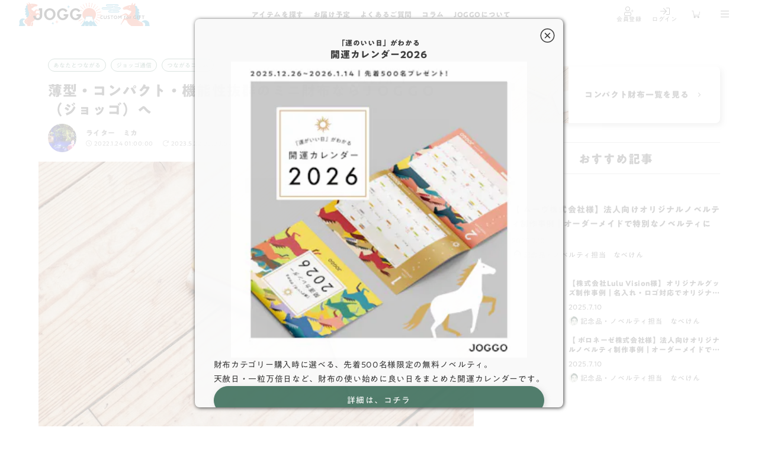

--- FILE ---
content_type: text/html; charset=utf-8
request_url: https://joggo.jp/column/you/you__joggo07/
body_size: 123355
content:
<!doctype html>
<html data-n-head-ssr lang="ja" prefix="og: http://ogp.me/ns#" data-n-head="%7B%22lang%22:%7B%22ssr%22:%22ja%22%7D,%22prefix%22:%7B%22ssr%22:%22og:%20http://ogp.me/ns#%22%7D%7D">
  <head >
    <title>薄型・コンパクト・機能性抜群のミニ財布ならＪＯＧＧＯ（ジョッゴ）へ | あなたとつながる | つながるコラム | オーダーメイド革製品「JOGGO」</title><meta data-n-head="ssr" charset="utf-8"><meta data-n-head="ssr" name="viewport" content="width=device-width, initial-scale=1"><meta data-n-head="ssr" data-hid="og:site_name" property="og:site_name" content="JOGGO"><meta data-n-head="ssr" data-hid="og:type" property="og:type" content="article"><meta data-n-head="ssr" data-hid="og:alt" property="og:alt" content="レザー・革製品のオーダーメイドならJOGGO！プレゼントに最適な革財布と革小物"><meta data-n-head="ssr" name="twitter:card" content="summary_large_image"><meta data-n-head="ssr" data-hid="og:image" property="og:image" content="https://blog-files.joggo.jp/wp-content/uploads/2022/01/22041411/you__wallet-07-768x512.jpg"><meta data-n-head="ssr" data-hid="og:title" property="og:title" content="薄型・コンパクト・機能性抜群のミニ財布ならＪＯＧＧＯ（ジョッゴ）へ | あなたとつながる | つながるコラム | オーダーメイド革製品「JOGGO」"><meta data-n-head="ssr" data-hid="og:url" property="og:url" content="https://joggo.jp/column/you/you__joggo07/"><meta data-n-head="ssr" data-hid="description" name="description" content="「ＪＯＧＧＯのミニ財布が気になっている。種類や特徴を知りたい」 「気軽に革財布をオーダーメイドできるＪＯＧＧＯって？」 本記事では、上記のような方へ、ＪＯＧＧＯブランドのミニ財布の種類や特徴を詳しくご紹介します。 ＪＯＧ ..."><meta data-n-head="ssr" data-hid="og:description" property="og:description" content="「ＪＯＧＧＯのミニ財布が気になっている。種類や特徴を知りたい」 「気軽に革財布をオーダーメイドできるＪＯＧＧＯって？」 本記事では、上記のような方へ、ＪＯＧＧＯブランドのミニ財布の種類や特徴を詳しくご紹介します。 ＪＯＧ ..."><link data-n-head="ssr" rel="icon" type="image/x-icon" href="/favicon.ico"><link data-n-head="ssr" rel="icon" type="image/png" size="32x32" href="/favicon-32x32.png"><link data-n-head="ssr" rel="icon" type="image/png" size="16x16" href="/favicon-16x16.png"><link data-n-head="ssr" data-hid="canonical" rel="canonical" href="https://joggo.jp/column/you/you__joggo07/"><script data-n-head="ssr" data-hid="optimizenext-script" type="text/javascript" charset="utf-8">(function(p,r,o,j,e,c,t,g){p['_'+t]={};g=r.createElement('script');g.src='https://www.googletagmanager.com/gtm.js?id=GTM-'+t;r[o].prepend(g);g=r.createElement('style');g.innerText='.'+e+t+'{visibility:hidden!important}';r[o].prepend(g);r[o][j].add(e+t);setTimeout(function(){if(r[o][j].contains(e+t)){r[o][j].remove(e+t);p['_'+t]=0}},c)})(window,document,'documentElement','classList','loading',2000,'KD3NNV2B')</script><script data-n-head="ssr" data-hid="gtm-script">if(!window._gtm_init){window._gtm_init=1;(function(w,n,d,m,e,p){w[d]=(w[d]==1||n[d]=='yes'||n[d]==1||n[m]==1||(w[e]&&w[e][p]&&w[e][p]()))?1:0})(window,navigator,'doNotTrack','msDoNotTrack','external','msTrackingProtectionEnabled');(function(w,d,s,l,x,y){w[x]={};w._gtm_inject=function(i){if(w.doNotTrack||w[x][i])return;w[x][i]=1;w[l]=w[l]||[];w[l].push({'gtm.start':new Date().getTime(),event:'gtm.js'});var f=d.getElementsByTagName(s)[0],j=d.createElement(s);j.async=true;j.src='https://www.googletagmanager.com/gtm.js?id='+i;f.parentNode.insertBefore(j,f);};w[y]('GTM-PPRLVB9')})(window,document,'script','dataLayer','_gtm_ids','_gtm_inject')}</script><link rel="preload" href="/_nuxt/4f9f5fb.js" as="script"><link rel="preload" href="/_nuxt/c09ffbf.js" as="script"><link rel="preload" href="/_nuxt/ae3275b.js" as="script"><link rel="preload" href="/_nuxt/933a839.js" as="script"><link rel="preload" href="/_nuxt/8bfad0a.js" as="script"><link rel="preload" href="/_nuxt/3930a4a.js" as="script"><link rel="preload" href="/_nuxt/5a50e35.js" as="script"><style data-vue-ssr-id="6fe5a5c2:0 fd044826:0 0bb59102:0 3191d5ad:0 f64c505a:0 14659088:0 0cbfe1c0:0 79955128:0 73df92ef:0 42aa3bba:0 f95d1b4e:0 76663668:0 3132dc40:0 75c2e070:0 7106ad19:0 be99901e:0 354a69dc:0 6da5512b:0 17630a48:0 743a3b28:0 1bac83c2:0 fff16fc0:0 5751509c:0 16256a16:0 008ce211:0 065a3f52:0 22ac501a:0 6d0d3e6f:0 4062d000:0 6120d36e:0 20464db5:0">@font-face{font-display:swap;font-family:"PA1GothicStdN";font-weight:400;src:url(/_nuxt/fonts/PA1GothicStdN-Regular001.a167d7b.woff) format("woff");src:url(/_nuxt/fonts/PA1GothicStdN-Regular001.a837c18.woff2) format("woff2");unicode-range:U+3001,U+3002,U+300d,U+3041-3044,U+3046-3068,U+306a-306f,U+3072-307a,U+307e-3094,U+309d,U+309e,U+30a1-30f4,U+30fc-30fe,U+fe10-fe12,U+fe42,U+ff0c}@font-face{font-display:swap;font-family:"PA1GothicStdN";font-weight:400;src:url(/_nuxt/fonts/PA1GothicStdN-Regular002.295c133.woff) format("woff");src:url(/_nuxt/fonts/PA1GothicStdN-Regular002.a856559.woff2) format("woff2");unicode-range:U+21-25,U+27-5d,U+61-7b,U+7d,U+a2,U+a3,U+a5,U+a9-ab,U+ad,U+ae,U+b2,U+b3,U+b5,U+b7,U+b9-bb,U+bf-d6,U+d8-f6,U+f8-ff,U+131,U+141,U+142,U+152,U+153,U+160,U+161,U+178,U+17d,U+17e,U+192,U+2bb,U+2bc,U+336,U+2011-2014,U+2018-201a,U+201c-201e,U+2022,U+2032,U+2033,U+2039,U+203a,U+2044,U+2122,U+2219,U+fb01-fb02}@font-face{font-display:swap;font-family:"PA1GothicStdN";font-weight:400;src:url(/_nuxt/fonts/PA1GothicStdN-Regular003.680ed93.woff) format("woff");src:url(/_nuxt/fonts/PA1GothicStdN-Regular003.aeaffd4.woff2) format("woff2");unicode-range:U+0-20,U+26,U+5e-60,U+7c,U+7e,U+a0,U+a1,U+a4,U+a6-a8,U+ac,U+af-b1,U+b4,U+b6,U+b8,U+bc-be,U+d7,U+f7,U+300,U+304,U+305,U+327,U+332,U+203e,U+223c,U+ff10-ff19,U+ff21-ff3a,U+ff41-ff5a,U+ff61-ff9f}@font-face{font-display:swap;font-family:"PA1GothicStdN";font-weight:400;src:url(/_nuxt/fonts/PA1GothicStdN-Regular004.8e2ed73.woff) format("woff");src:url(/_nuxt/fonts/PA1GothicStdN-Regular004.bea4e41.woff2) format("woff2");unicode-range:U+2003,U+2010,U+2015,U+2016,U+2020,U+2021,U+2025,U+2026,U+2030,U+203b,U+205a,U+205d,U+2103,U+212b,U+2190-2193,U+21d2,U+21d4,U+2200,U+2202,U+2203,U+2207,U+2208,U+220b,U+2212,U+221a,U+221d,U+221e,U+2220,U+2227-222c,U+2234,U+2235,U+223d,U+2252,U+2260,U+2261,U+2266,U+2267,U+226a,U+226b,U+2282,U+2283,U+2286,U+2287,U+22a5,U+2312,U+2329,U+232a,U+2500-2503,U+250c,U+250f,U+2510,U+2513,U+2514,U+2517,U+2518,U+251b-251d,U+2520,U+2523-2525,U+2528,U+252b,U+252c,U+252f,U+2530,U+2533,U+2534,U+2537,U+2538,U+253b,U+253c,U+253f,U+2542,U+254b,U+25a0,U+25a1,U+25b2,U+25b3,U+25bc,U+25bd,U+25c6,U+25c7,U+25cb,U+25ce,U+25cf,U+25ef,U+2605,U+2606,U+2640,U+2642,U+266a,U+266d,U+266f,U+3000,U+3003,U+3005-300c,U+300e-3015,U+301c,U+3045,U+3069,U+3070,U+3071,U+307b-307d,U+309b,U+309c,U+30f5,U+30f6,U+30fb,U+4edd,U+fe19,U+fe30-fe33,U+fe35-fe41,U+fe43,U+fe44,U+fe47,U+fe48,U+ff01,U+ff03-ff06,U+ff08-ff0b,U+ff0d-ff0f,U+ff1a-ff20,U+ff3b,U+ff3d-ff40,U+ff5b-ff5e,U+ffe3,U+ffe5}@font-face{font-display:swap;font-family:"PA1GothicStdN";font-weight:400;src:url(/_nuxt/fonts/PA1GothicStdN-Regular005.c832634.woff) format("woff");src:url(/_nuxt/fonts/PA1GothicStdN-Regular005.6b3ac06.woff2) format("woff2");unicode-range:U+391-3a1,U+3a3-3a9,U+3b1-3c1,U+3c3-3c9,U+401,U+410-44f,U+451,U+2600-2603,U+260e,U+261c-261f,U+2660-2667,U+2776-277e,U+301d,U+301f,U+3020,U+3095,U+3096,U+30f7-30fa,U+3231,U+3232,U+3239,U+3251-325b,U+32a4-32a8,U+3303,U+330d,U+3314,U+3318,U+3322,U+3323,U+3326,U+3327,U+332b,U+3336,U+333b,U+3349,U+334a,U+334d,U+3351,U+3357,U+337b-337e,U+338e,U+338f,U+339c-339e,U+33a1,U+33c4,U+33cb,U+33cd}@font-face{font-display:swap;font-family:"PA1GothicStdN";font-weight:400;src:url(/_nuxt/fonts/PA1GothicStdN-Regular006.34330b5.woff) format("woff");src:url(/_nuxt/fonts/PA1GothicStdN-Regular006.915fe85.woff2) format("woff2");unicode-range:U+2c6,U+2dc,U+301-303,U+306,U+308,U+30b,U+30c,U+20ac,U+2113,U+2116,U+2121,U+213b,U+2160-216b,U+2170-217b,U+21c4,U+21c5,U+21e6-21e9,U+2211,U+221f,U+222e,U+22bf,U+2460-247f,U+2488-2490,U+25b7,U+25c1,U+25c9,U+27a1,U+2b05-2b07,U+3036,U+322a-3230,U+3233,U+3236,U+3237,U+3299,U+3390,U+33a0,U+33a2,U+33a4,U+33a5,U+1f100}@font-face{font-display:swap;font-family:"PA1GothicStdN";font-weight:400;src:url(/_nuxt/fonts/PA1GothicStdN-Regular007.555f29b.woff) format("woff");src:url(/_nuxt/fonts/PA1GothicStdN-Regular007.c736356.woff2) format("woff2");unicode-range:U+2ea0,U+2ed1,U+2f00,U+2f06,U+2f08,U+2f0a,U+2f0b,U+2f12,U+2f17,U+2f1d,U+2f24-2f26,U+2f29,U+2f2d,U+2f3c,U+2f3f,U+2f42,U+2f45,U+2f47,U+2f49,U+2f4a,U+2f52,U+2f54,U+2f63-2f65,U+2f69,U+2f6c,U+2f74,U+2f83,U+2f8f,U+2f92,U+2f94,U+2f9d,U+2fa6,U+2fa7,U+2faf,U+2fb7,U+2fbc,U+4e00,U+4e03,U+4e07,U+4e09-4e0b,U+4e0d,U+4e16,U+4e2d,U+4e3b,U+4e5d,U+4e8b,U+4e8c,U+4e94,U+4eba,U+4eca,U+4ed5,U+4ee3,U+4ee5,U+4f1a,U+4f53,U+4f55,U+4f5c,U+4f7f,U+4fe1,U+5148,U+5165,U+5168,U+516b-516d,U+5175,U+5185,U+51fa,U+5206,U+5207,U+524d,U+529b,U+52d5,U+5316,U+5341,U+539f,U+53d6,U+53d7,U+53e3,U+5408,U+540c,U+540d,U+5411,U+5473,U+548c,U+54e1,U+554f,U+56db,U+56de,U+56fd,U+5730,U+5831,U+5834,U+58f0,U+5909,U+5916,U+591a,U+5927,U+5929,U+592a,U+5973,U+5b50,U+5b66,U+5b89,U+5b9a,U+5b9f,U+5bb6,U+5bfe,U+5c0f,U+5c11,U+5c4b,U+5c71,U+5cf6,U+5ddd,U+5e02,U+5e73,U+5e74,U+5ea6,U+5f15,U+5f37,U+5f53,U+5f7c,U+5f8c,U+5fc3,U+601d,U+6027,U+60c5,U+610f,U+611f,U+6210,U+6226,U+6240,U+624b,U+6301,U+6307,U+653f,U+6559,U+6570,U+6587,U+65b0,U+65b9,U+65e5,U+660e,U+6642,U+66f8,U+6700,U+6708,U+671d,U+671f,U+6728,U+672c,U+6751,U+6765,U+6771,U+696d,U+69d8,U+6a5f,U+6b21,U+6b63,U+6b7b,U+6c0f,U+6c11,U+6c17,U+6c34,U+6c7a,U+6cbb,U+6cd5,U+6d3b,U+6d77,U+7121,U+7269,U+73fe,U+7406,U+751f,U+7528,U+7530,U+7537,U+753b,U+754c,U+767a,U+767d,U+7684,U+76ee,U+76f8,U+771f,U+77e5,U+793e,U+795e,U+79c1,U+7acb,U+7d44,U+7d4c,U+7d50,U+7f8e,U+8003,U+8005,U+805e,U+80fd,U+81ea,U+884c,U+885b,U+8868,U+8981,U+898b,U+89aa,U+89e3,U+8a00,U+8a18,U+8a71,U+8a9e,U+8aac,U+8eab,U+8ecd,U+8fbc,U+8fd1,U+901a,U+9023,U+9053,U+90ce,U+90e8,U+91cd,U+91ce,U+91d1,U+9577,U+958b,U+9593,U+95a2,U+96c6,U+9762,U+982d,U+984c,U+9854,U+98df,U+9ad8}@font-face{font-display:swap;font-family:"PA1GothicStdN";font-weight:400;src:url(/_nuxt/fonts/PA1GothicStdN-Regular008.c62b62f.woff) format("woff");src:url(/_nuxt/fonts/PA1GothicStdN-Regular008.2cd6698.woff2) format("woff2");unicode-range:U+2e9f,U+2ec4,U+2f1f,U+2f20,U+2f3e,U+2f40,U+2f4c,U+2f57,U+2f6f,U+2f76,U+2f8a,U+2f9c,U+2f9e,U+2fa8,U+2fb3,U+2fb5,U+2fb6,U+2fb8,U+2fba,U+4e21,U+4e4b,U+4e57,U+4e88,U+4e89,U+4e95,U+4ea4,U+4eac,U+4ecb,U+4ed6,U+4ed8,U+4ef6,U+4efb,U+4f1d,U+4f4d,U+4f4f,U+4f9b,U+4fc2,U+4fdd,U+5074,U+5143,U+5149,U+515a,U+5171,U+5186,U+521d,U+5224,U+5225,U+5229,U+5236,U+52a0,U+52a9,U+52d9,U+52dd,U+52e2,U+5317,U+533b,U+5343,U+534a,U+5357,U+53c2,U+53cd,U+53e4,U+53ef,U+53f0,U+53f2,U+53f3,U+5409,U+544a,U+547c,U+547d,U+54c1,U+55b6,U+56e3,U+571f,U+5728,U+57ce,U+58eb,U+58f2,U+591c,U+592b,U+597d,U+59cb,U+59ff,U+5b57,U+5b58,U+5b88,U+5b98,U+5ba4,U+5bae,U+5bb9,U+5c45,U+5de6,U+5dfb,U+5e2b,U+5e30,U+5e38,U+5e83,U+5e97,U+5e9c,U+5efa,U+5f0f,U+5f35,U+5f62,U+5f79,U+5f85,U+5f97,U+5fa1,U+5fc5,U+5fdc,U+60aa,U+60f3,U+611b,U+614b,U+6238,U+6253,U+652f,U+653e,U+6599,U+65ad,U+65cf,U+65e9,U+6620,U+6709,U+677e,U+679c,U+6821,U+6839,U+683c,U+697d,U+69cb,U+6a29,U+6b62,U+6b66,U+6b69,U+6b73,U+6b8b,U+6bba,U+6bcd,U+6c5f,U+6d41,U+6d88,U+6df1,U+6e08,U+6e80,U+70b9,U+7136,U+7236,U+7279,U+72b6,U+7523,U+7531,U+753a,U+756a,U+75c5,U+767e,U+7687,U+76f4,U+7740,U+77f3,U+78ba,U+7a7a,U+7a81,U+7b11,U+7b2c,U+7c73,U+7d04,U+7d42,U+7d9a,U+7dcf,U+7dda,U+7f6e,U+7fa9,U+80b2,U+8272,U+82e5,U+843d,U+8449,U+8535,U+85e4,U+8853,U+897f,U+8996,U+899a,U+8a08,U+8a2d,U+8a8d,U+8aad,U+8abf,U+8ad6,U+8b70,U+8cb7,U+8cc7,U+8cea,U+8d77,U+8db3,U+8def,U+8eca,U+8ee2,U+8fd4,U+9001,U+9020,U+9032,U+904b,U+904e,U+9054,U+9055,U+9078,U+90fd,U+914d,U+9580,U+9662,U+969b,U+96e2,U+96fb,U+97f3,U+98a8,U+98db,U+9996,U+99ac}@font-face{font-display:swap;font-family:"PA1GothicStdN";font-weight:400;src:url(/_nuxt/fonts/PA1GothicStdN-Regular009.63e3090.woff) format("woff");src:url(/_nuxt/fonts/PA1GothicStdN-Regular009.4776b4b.woff2) format("woff2");unicode-range:U+2ed8,U+2f2f,U+2f50,U+2f55,U+2f70,U+2f7c,U+2f81,U+2f8e,U+2f95,U+2f9a,U+2f9b,U+2fb9,U+2fca,U+4e0e,U+4e45,U+4f01,U+4f0a,U+4f50,U+4f8b,U+4fa1,U+4ffa,U+500b,U+5099,U+50cd,U+50cf,U+50d5,U+512a,U+518d,U+5199,U+51e6,U+5272,U+52b4,U+533a,U+5354,U+5358,U+53bb,U+53cb,U+53ce,U+53f7,U+53f8,U+5404,U+541b,U+5468,U+5546,U+5668,U+56f3,U+5742,U+578b,U+57df,U+57fa,U+5883,U+5897,U+5931,U+5965,U+59bb,U+5a5a,U+5b97,U+5ba2,U+5bb3,U+5bc4,U+5bc6,U+5bdf,U+5bfa,U+5c06,U+5c40,U+5ca1,U+5d0e,U+5dde,U+5de5,U+5dee,U+5e2f,U+5e78,U+5ea7,U+5eb7,U+5f71,U+5fb3,U+5fd7,U+5ff5,U+6025,U+606f,U+623b,U+6280,U+6295,U+629c,U+62b1,U+62bc,U+6319,U+632f,U+63a5,U+63d0,U+6483,U+6539,U+65c5,U+6625,U+662d,U+666f,U+670d,U+671b,U+672a,U+672b,U+6750,U+6761,U+67fb,U+6848,U+691c,U+6a2a,U+6a4b,U+6b4c,U+6b74,U+6bb5,U+6bd4,U+6c42,U+6ca2,U+6cc9,U+6ce2,U+6ce8,U+6d0b,U+6d25,U+6d3e,U+6d6e,U+6e05,U+6e21,U+6e90,U+6f14,U+6fc0,U+706b,U+71b1,U+72ec,U+7387,U+738b,U+7403,U+7533,U+7570,U+767b,U+76e3,U+7701,U+770c,U+773c,U+7814,U+793a,U+798f,U+79c0,U+79d1,U+79fb,U+7a0e,U+7a2e,U+7a76,U+7af6,U+7b49,U+7b54,U+7b56,U+7b97,U+7cbe,U+7d00,U+7d19,U+7d20,U+7d30,U+7d71,U+7d76,U+7de8,U+8001,U+8077,U+8089,U+80cc,U+8208,U+8239,U+826f,U+82b1,U+82b8,U+82e6,U+82f1,U+8336,U+8349,U+8840,U+88c5,U+88cf,U+898f,U+89b3,U+8a3c,U+8a55,U+8ab0,U+8ac7,U+8b58,U+8b66,U+8b77,U+8c37,U+8c61,U+8ca0,U+8d64,U+8d70,U+8d8a,U+8ffd,U+9060,U+9152,U+91cf,U+9244,U+9280,U+964d,U+9650,U+968a,U+968e,U+96e3,U+9752,U+9803,U+9818,U+983c,U+985e,U+98f2,U+9928,U+9999,U+9a13,U+9bae,U+9ed2}@font-face{font-display:swap;font-family:"PA1GothicStdN";font-weight:400;src:url(/_nuxt/fonts/PA1GothicStdN-Regular010.2fc6310.woff) format("woff");src:url(/_nuxt/fonts/PA1GothicStdN-Regular010.ebfd001.woff2) format("woff2");unicode-range:U+2f11,U+2f51,U+2f5a,U+2f5e,U+2f75,U+2f7b,U+2f7f,U+2f82,U+2f93,U+2fa5,U+2fac,U+2fae,U+2fb0,U+4e26,U+4e38,U+4e71,U+4ea1,U+4ecf,U+4ee4,U+4ef2,U+4f3c,U+4f4e,U+4f59,U+4fee,U+5009,U+5012,U+5024,U+5065,U+5144,U+5150,U+5177,U+51b7,U+5200,U+520a,U+5217,U+523b,U+52b9,U+5370,U+5371,U+53ca,U+559c,U+56f2,U+5712,U+5727,U+5802,U+590f,U+5922,U+5948,U+59d4,U+5a18,U+5a66,U+5acc,U+5b85,U+5b87,U+5b8c,U+5bbf,U+5bcc,U+5bdd,U+5c02,U+5c0e,U+5c3e,U+5c55,U+5ca9,U+5cb8,U+5e03,U+5e2d,U+5e55,U+5e95,U+5eab,U+5ead,U+5f1f,U+5f3e,U+5f93,U+5fa9,U+6012,U+604b,U+6050,U+6075,U+6211,U+623f,U+6255,U+62c5,U+6355,U+6388,U+639b,U+63a2,U+63a8,U+63cf,U+63f4,U+653b,U+6545,U+6557,U+6563,U+6574,U+6575,U+6577,U+65bd,U+661f,U+6628,U+666e,U+6697,U+66ae,U+66f2,U+677f,U+6797,U+682a,U+68ee,U+6975,U+6a39,U+6b32,U+6bbf,U+6bce,U+6bdb,U+6c38,U+6c60,U+6cb3,U+6cc1,U+6e1b,U+6e29,U+6e96,U+70ba,U+713c,U+7247,U+7248,U+72af,U+7384,U+74b0,U+7559,U+7565,U+7591,U+75db,U+7642,U+76db,U+7763,U+77ed,U+7834,U+793c,U+79cb,U+79d8,U+7a0b,U+7a4d,U+7ae0,U+7aef,U+7af9,U+7ba1,U+7cfb,U+7d66,U+7d75,U+7d99,U+7dd2,U+7e54,U+7f6a,U+7fbd,U+7fd2,U+8033,U+80f8,U+8155,U+8170,U+8179,U+81e3,U+821e,U+8457,U+85ac,U+8846,U+8857,U+88ab,U+88c1,U+88fd,U+89d2,U+8a2a,U+8a31,U+8a66,U+8a8c,U+8af8,U+8ca1,U+8cb4,U+8cbb,U+8cde,U+8d85,U+8efd,U+8f09,U+8fb2,U+8fba,U+9000,U+9003,U+9006,U+9014,U+901f,U+9031,U+904a,U+907a,U+91cc,U+9332,U+9632,U+963f,U+9678,U+967a,U+967d,U+969c,U+96a0,U+96c4,U+96d1,U+96e8,U+96ea,U+9759,U+975e,U+9769,U+97ff,U+984d,U+9858,U+990a,U+9a5a,U+9cf4}@font-face{font-display:swap;font-family:"PA1GothicStdN";font-weight:400;src:url(/_nuxt/fonts/PA1GothicStdN-Regular011.109eab4.woff) format("woff");src:url(/_nuxt/fonts/PA1GothicStdN-Regular011.aad458e.woff2) format("woff2");unicode-range:U+2f23,U+2f30,U+2f5d,U+2f5f,U+2f6a,U+2f6e,U+2f90,U+2fbb,U+2fc2,U+2fc3,U+2fc7,U+4e01,U+4e73,U+4e91,U+4f11,U+4f38,U+4fbf,U+500d,U+5019,U+501f,U+50b7,U+5100,U+5104,U+5178,U+51ac,U+5211,U+523a,U+5247,U+5263,U+5275,U+5287,U+529f,U+52e4,U+5305,U+5348,U+535a,U+5360,U+539a,U+53b3,U+53e5,U+53eb,U+5426,U+542b,U+5438,U+5439,U+5584,U+56e0,U+56f0,U+56fa,U+5800,U+58c1,U+58ca,U+5915,U+592e,U+5947,U+5949,U+5999,U+59c9,U+5b6b,U+5c04,U+5c5e,U+5c64,U+5de8,U+5df1,U+5e1d,U+5e79,U+5e81,U+5e8a,U+5f01,U+5f25,U+5f31,U+5f66,U+5fae,U+5fb4,U+5fd8,U+5fe0,U+5feb,U+6016,U+60b2,U+60d1,U+61b2,U+61b6,U+627f,U+6297,U+6298,U+62e0,U+635c,U+6368,U+63db,U+63e1,U+643a,U+64ae,U+64cd,U+6551,U+65e7,U+6613,U+6614,U+663c,U+6674,U+667a,U+66b4,U+66ff,U+675f,U+679a,U+67c4,U+67d3,U+67f3,U+6804,U+690d,U+6a19,U+6a21,U+6cb9,U+6ce3,U+6d45,U+6d5c,U+6df7,U+6e2c,U+6e2f,U+6e6f,U+6fc3,U+7167,U+7206,U+72ac,U+7389,U+7532,U+75c7,U+76ae,U+76ca,U+7720,U+77ac,U+77e2,U+7956,U+7981,U+79f0,U+7a93,U+7b46,U+7b4b,U+7bc0,U+7bc9,U+7c21,U+7d0d,U+7d14,U+7d1a,U+7d39,U+7df4,U+7e01,U+7e70,U+7fa4,U+7fcc,U+8056,U+8074,U+80a9,U+8131,U+8133,U+822a,U+822c,U+8352,U+83ef,U+8584,U+85e9,U+878d,U+8863,U+88dc,U+8972,U+89e6,U+8a0a,U+8a0e,U+8a33,U+8a70,U+8ab2,U+8b1b,U+8c4a,U+8cac,U+8cc0,U+8de1,U+8e0f,U+8f2a,U+8f38,U+8f9e,U+8fce,U+8feb,U+8ff0,U+9045,U+9069,U+90a3,U+90f7,U+9589,U+95a3,U+95d8,U+962a,U+9663,U+9664,U+9670,U+96a3,U+96f2,U+9707,U+9732,U+97d3,U+9806,U+98ef,U+99c5,U+99c6,U+9a12,U+9aa8,U+9aea,U+9b54,U+9b5a,U+9ce5,U+9ebb,U+9ed9,U+9f62}@font-face{font-display:swap;font-family:"PA1GothicStdN";font-weight:400;src:url(/_nuxt/fonts/PA1GothicStdN-Regular012.3fad2d5.woff) format("woff");src:url(/_nuxt/fonts/PA1GothicStdN-Regular012.3e977d1.woff2) format("woff2");unicode-range:U+2ec1,U+2ee4,U+2ee9,U+2eed,U+2eef,U+2f1c,U+2f4b,U+2f5c,U+2f62,U+2f73,U+2f84,U+2f86,U+2f88,U+2f8d,U+2f96,U+2fc1,U+2fc5,U+2fd0,U+2fd3,U+4e08,U+4e5f,U+4e86,U+4e92,U+4ec1,U+4ed9,U+4eee,U+4ef0,U+4f0f,U+4f2f,U+4f8d,U+4f9d,U+4fca,U+505c,U+50ac,U+50b5,U+50be,U+50e7,U+5145,U+5230,U+5238,U+526f,U+52c7,U+52d8,U+5352,U+53c8,U+53e9,U+5410,U+543e,U+54f2,U+5507,U+574a,U+57a3,U+57cb,U+57f7,U+596a,U+5974,U+5982,U+59b9,U+5a01,U+5b63,U+5b99,U+5b9d,U+5ba3,U+5bd2,U+5be9,U+5bff,U+5c0a,U+5c31,U+5c3b,U+5c48,U+5c4a,U+5d29,U+5e0c,U+5e45,U+5e7c,U+5ec3,U+5ef6,U+5f8b,U+5f92,U+5fb9,U+5fcd,U+602a,U+6065,U+60a3,U+60a9,U+611a,U+6162,U+6163,U+616e,U+61d0,U+624d,U+6271,U+6279,U+6291,U+62db,U+62dd,U+62e1,U+63a1,U+63b2,U+63fa,U+6458,U+656c,U+658e,U+65ac,U+65e6,U+6607,U+6669,U+66dc,U+66f4,U+672d,U+6749,U+676f,U+679d,U+6838,U+6885,U+68d2,U+6b20,U+6b27,U+6b6f,U+6bd2,U+6c57,U+6c5a,U+6c88,U+6c96,U+6cca,U+6d17,U+6d66,U+6d6a,U+6d74,U+6d99,U+6db2,U+6e09,U+6e7e,U+6ec5,U+6f22,U+6f6e,U+702c,U+706f,U+7159,U+718a,U+71c3,U+725b,U+72c2,U+72d9,U+7518,U+75b2,U+7686,U+76d7,U+76df,U+770b,U+773a,U+7802,U+7832,U+796d,U+7a74,U+7adc,U+7ae5,U+7bb1,U+7bc4,U+7d05,U+7d61,U+7dad,U+7dca,U+7de0,U+7e04,U+7e2e,U+8107,U+811a,U+81f3,U+81f4,U+820c,U+820e,U+821f,U+8266,U+8302,U+8377,U+83dc,U+864e,U+866b,U+885d,U+888b,U+88d5,U+8907,U+8a34,U+8a3a,U+8a69,U+8a73,U+8a98,U+8acb,U+8b00,U+8b1d,U+8c46,U+8c6a,U+8ca8,U+8ca9,U+8e8d,U+8f1d,U+8ff7,U+9063,U+907f,U+90f5,U+9178,U+91dd,U+91e3,U+9234,U+9283,U+92ad,U+93e1,U+95c7,U+96c5,U+970a,U+9802,U+9805,U+99c4,U+9b3c,U+9e7f,U+9ec4,U+9f3b,U+9f8d}@font-face{font-display:swap;font-family:"PA1GothicStdN";font-weight:400;src:url(/_nuxt/fonts/PA1GothicStdN-Regular013.f4f4a6b.woff) format("woff");src:url(/_nuxt/fonts/PA1GothicStdN-Regular013.dc765f4.woff2) format("woff2");unicode-range:U+2eeb,U+2ef2,U+2f32,U+2f77,U+2f9f,U+4e18,U+4e39,U+4e43,U+4e7e,U+4e80,U+4e9c,U+4ead,U+4f34,U+4f73,U+4fb5,U+4fc3,U+4fd7,U+507d,U+508d,U+50da,U+5146,U+514d,U+517c,U+518a,U+524a,U+5264,U+52aa,U+52c9,U+52df,U+5302,U+5353,U+5373,U+53cc,U+541e,U+5442,U+54b2,U+5510,U+5531,U+5642,U+5653,U+5747,U+5750,U+585a,U+5869,U+5893,U+594f,U+5951,U+596e,U+59d3,U+59eb,U+5ac1,U+5b09,U+5b54,U+5b5d,U+5bdb,U+5c01,U+5c0b,U+5c1a,U+5c3d,U+5cf0,U+5de1,U+5e33,U+5e72,U+5e7b,U+5e7e,U+5eca,U+5efb,U+5f18,U+5f69,U+5f80,U+5f81,U+6069,U+609f,U+6176,U+61f8,U+6212,U+629e,U+62b5,U+6311,U+6392,U+6398,U+63a7,U+63da,U+63ee,U+640d,U+6469,U+654f,U+6589,U+65d7,U+65e2,U+660c,U+6696,U+66f9,U+6790,U+67d4,U+67f1,U+685c,U+68c4,U+6905,U+6c37,U+6c99,U+6ca1,U+6cbc,U+6cbf,U+6dfb,U+6e0b,U+6e56,U+6ed1,U+6f01,U+6f5c,U+6fa4,U+6fe1,U+707d,U+708e,U+70ad,U+70c8,U+719f,U+7235,U+7267,U+72ed,U+732b,U+732e,U+7372,U+73cd,U+7551,U+7573,U+76e4,U+795d,U+7968,U+7a32,U+7a3f,U+7a42,U+7b20,U+7c4d,U+7c60,U+7cf8,U+7d1b,U+7d22,U+7db1,U+7db2,U+7dd1,U+7e3e,U+7e41,U+7f72,U+7f85,U+8010,U+808c,U+809d,U+80a1,U+80de,U+8105,U+8108,U+819d,U+81d3,U+81e8,U+81ed,U+829d,U+83ca,U+85a9,U+865a,U+88c2,U+88f8,U+8986,U+8a13,U+8a87,U+8a95,U+8aa0,U+8aa4,U+8ca7,U+8cab,U+8cb8,U+8cbf,U+8cdb,U+8da3,U+8ddd,U+8e0a,U+8ed2,U+8f03,U+8f29,U+8f9b,U+900f,U+902e,U+9084,U+90a6,U+90aa,U+90b8,U+90e1,U+9154,U+91c8,U+92ed,U+9685,U+9686,U+96c7,U+9756,U+9808,U+9810,U+9830,U+98fc,U+98fe,U+99d0,U+9a0e,U+9b42,U+9b45,U+9db4,U+9e97}@font-face{font-display:swap;font-family:"PA1GothicStdN";font-weight:400;src:url(/_nuxt/fonts/PA1GothicStdN-Regular014.b5f8930.woff) format("woff");src:url(/_nuxt/fonts/PA1GothicStdN-Regular014.9f7114f.woff2) format("woff2");unicode-range:U+2ee8,U+2f28,U+2f6b,U+2fa0,U+4e1e,U+4f75,U+4ff3,U+502b,U+5049,U+5075,U+5076,U+511f,U+5176,U+5192,U+51c4,U+51cd,U+51dd,U+5203,U+5237,U+525b,U+525d,U+5289,U+52e7,U+5320,U+5339,U+5374,U+5375,U+53d4,U+53ec,U+5446,U+5449,U+54c0,U+552f,U+5589,U+558b,U+55ab,U+5606,U+5609,U+5674,U+5699,U+570f,U+5782,U+5805,U+5854,U+5857,U+585e,U+58c7,U+58ee,U+5a46,U+5b22,U+5b64,U+5b8f,U+5bc2,U+5bf8,U+5c3a,U+5c90,U+5cb3,U+5d07,U+5d8b,U+5e84,U+5e8f,U+5eb5,U+5ef7,U+5f6b,U+5fd9,U+6094,U+60a0,U+60dc,U+60e8,U+614c,U+614e,U+618e,U+6249,U+62cd,U+62d2,U+62ed,U+62f6,U+62fe,U+6328,U+6383,U+63aa,U+63c3,U+6442,U+6451,U+64ab,U+659c,U+65e8,U+65ec,U+662f,U+664b,U+6676,U+6687,U+6691,U+670b,U+6717,U+6731,U+673a,U+674e,U+6762,U+67a0,U+67f4,U+6842,U+68b0,U+68da,U+6982,U+6b53,U+6b8a,U+6c41,U+6ce5,U+6cf0,U+6cf3,U+6d29,U+6d44,U+6d69,U+6daf,U+6de1,U+6e9c,U+6eb6,U+6ede,U+6f02,U+6f0f,U+6f2b,U+6f70,U+6f84,U+7070,U+7126,U+716e,U+731b,U+7344,U+7434,U+74f6,U+76bf,U+7709,U+786c,U+78e8,U+790e,U+7948,U+7985,U+7a3c,U+7a3d,U+7a4f,U+7b52,U+7c89,U+7c92,U+7ca7,U+7cd6,U+7d0b,U+7d2b,U+7dbf,U+7de9,U+7e26,U+7f70,U+7fd4,U+7ffc,U+80a5,U+8102,U+8150,U+81a8,U+81b3,U+82b3,U+8358,U+83cc,U+846c,U+8650,U+8896,U+8997,U+89a7,U+8a17,U+8a5e,U+8a89,U+8b0e,U+8b72,U+8c8c,U+8c9e,U+8caf,U+8cc3,U+8cca,U+8ce2,U+8cfc,U+8d08,U+8e74,U+8fb0,U+9019,U+9038,U+9042,U+9047,U+906d,U+9177,U+9298,U+9375,U+938c,U+9396,U+9451,U+9665,U+968f,U+9700,U+9727,U+9774,U+9811,U+9837,U+9867,U+99d2,U+9df9,U+9ea6}@font-face{font-display:swap;font-family:"PA1GothicStdN";font-weight:400;src:url(/_nuxt/fonts/PA1GothicStdN-Regular015.0faa696.woff) format("woff");src:url(/_nuxt/fonts/PA1GothicStdN-Regular015.cf06743.woff2) format("woff2");unicode-range:U+2f38,U+2f56,U+2f7a,U+2fb4,U+2fce,U+4e4f,U+4f0d,U+504f,U+5098,U+5132,U+514b,U+5197,U+51a0,U+51e1,U+51f6,U+52a3,U+52b1,U+5351,U+540e,U+545f,U+54c9,U+5553,U+55a7,U+5629,U+572d,U+582a,U+584a,U+587e,U+5937,U+5983,U+598a,U+5bb0,U+5bb4,U+5be7,U+5c09,U+5c3f,U+5c65,U+5ce0,U+5d50,U+5de3,U+5de7,U+5e06,U+5e3d,U+5e61,U+5e7d,U+5eb6,U+5f13,U+5f90,U+6052,U+6068,U+60a6,U+60da,U+6109,U+6170,U+6182,U+622f,U+62ab,U+62bd,U+62c9,U+62d3,U+62d9,U+62ec,U+631f,U+633f,U+636e,U+638c,U+6414,U+64a4,U+64b2,U+64e6,U+65bc,U+66a6,U+66fe,U+6795,U+67b6,U+6817,U+6843,U+6850,U+68a8,U+68cb,U+68df,U+69cd,U+6b64,U+6b96,U+6bb4,U+6d1e,U+6d32,U+6d78,U+6dbc,U+6df3,U+6df5,U+6e67,U+6e7f,U+6edd,U+6f20,U+6f54,U+6f5f,U+6f64,U+7089,U+722a,U+723a,U+7272,U+72a0,U+72e9,U+72fc,U+732a,U+733f,U+7363,U+73e0,U+73ed,U+751a,U+75be,U+7656,U+76c6,U+76fe,U+7761,U+7768,U+78c1,U+7949,U+7950,U+7965,U+7984,U+79d2,U+79e9,U+7a1a,U+7aae,U+7b48,U+7bc7,U+7be0,U+7c3f,U+7c8b,U+7c97,U+7c98,U+7ce7,U+7d17,U+7d5e,U+7dbe,U+7e1b,U+7e6b,U+7f8a,U+7ffb,U+8015,U+80c3,U+80c6,U+80e1,U+816b,U+8178,U+819a,U+819c,U+8210,U+8217,U+828b,U+82bd,U+82d7,U+82db,U+83d3,U+845b,U+84b8,U+84bc,U+84c4,U+84cb,U+8526,U+85dd,U+8607,U+862d,U+86c7,U+86ee,U+8776,U+8870,U+88fe,U+8a93,U+8b19,U+8ca2,U+8cb0,U+8cbc,U+8ced,U+8df3,U+8eb0,U+8ec0,U+8ef8,U+8f14,U+8fb1,U+90c1,U+90ca,U+9262,U+9271,U+9285,U+932f,U+934b,U+93ae,U+9640,U+965b,U+9673,U+9676,U+9694,U+96f7,U+9801,U+984e,U+9855,U+99b4,U+99d5,U+99ff,U+9b4f,U+9d28,U+9f13}@font-face{font-display:swap;font-family:"PA1GothicStdN";font-weight:400;src:url(/_nuxt/fonts/PA1GothicStdN-Regular016.bb41c68.woff) format("woff");src:url(/_nuxt/fonts/PA1GothicStdN-Regular016.7c47e05.woff2) format("woff2");unicode-range:U+2f04,U+2f61,U+2f6d,U+2f78,U+2f99,U+4e59,U+4e5e,U+4eae,U+4f10,U+4faf,U+5091,U+5270,U+52c3,U+537f,U+5384,U+53e1,U+53f1,U+540a,U+541f,U+5448,U+546a,U+5504,U+553e,U+559a,U+55aa,U+55b0,U+55c5,U+564c,U+56c1,U+576a,U+57f9,U+5824,U+583a,U+5840,U+5841,U+58a8,U+58fa,U+5954,U+5996,U+59ac,U+5a20,U+5a92,U+5b8b,U+5b9b,U+5bee,U+5c16,U+5ce1,U+5d16,U+5e4c,U+5e63,U+5f26,U+5f70,U+5f84,U+5faa,U+6020,U+602f,U+606d,U+6070,U+60e3,U+60f9,U+6148,U+61a4,U+61c7,U+61f2,U+6216,U+621a,U+6247,U+628a,U+62d8,U+62f3,U+6349,U+63c9,U+64c1,U+6562,U+6566,U+65cb,U+6602,U+6606,U+6627,U+6643,U+6681,U+6734,U+67af,U+67d0,U+6851,U+6881,U+68b6,U+68f2,U+690e,U+697c,U+6a3d,U+6b04,U+6b3a,U+6b6a,U+6c70,U+6ce1,U+6d1b,U+6deb,U+6e26,U+6e9d,U+6ea2,U+6ef4,U+6f2c,U+6f31,U+6fc1,U+6fef,U+7261,U+7262,U+72d0,U+731f,U+74e6,U+755c,U+758e,U+75ab,U+75d5,U+75f4,U+7652,U+77b3,U+77db,U+77e9,U+7815,U+7881,U+7940,U+79e6,U+7aaf,U+7aba,U+7b1b,U+7b26,U+7b87,U+7bb8,U+7d10,U+7d33,U+7d3a,U+7d79,U+7dba,U+7def,U+7e2b,U+7e4a,U+7f36,U+7fc1,U+80aa,U+80ba,U+80f4,U+817f,U+8276,U+830e,U+83c5,U+83e9,U+83f1,U+8499,U+84b2,U+84ee,U+8511,U+85cd,U+865c,U+8700,U+8861,U+8881,U+8912,U+895f,U+8987,U+8a1f,U+8ae6,U+8b21,U+8b5c,U+8c5a,U+8c9d,U+8d74,U+8d99,U+8ecc,U+8edf,U+8fbb,U+9022,U+904d,U+906e,U+90ed,U+9175,U+919c,U+91dc,U+920d,U+92fc,U+9326,U+935b,U+9418,U+95a5,U+963b,U+9644,U+9675,U+9688,U+9699,U+96bb,U+96c0,U+96f0,U+983b,U+98e2,U+98fd,U+9905,U+99b3,U+99c8,U+9ad9,U+9b31,U+9b6f,U+9b8e,U+9d8f,U+9ebf}@font-face{font-display:swap;font-family:"PA1GothicStdN";font-weight:400;src:url(/_nuxt/fonts/PA1GothicStdN-Regular017.15b1745.woff) format("woff");src:url(/_nuxt/fonts/PA1GothicStdN-Regular017.35e45f0.woff2) format("woff2");unicode-range:U+2e92,U+2f31,U+2f43,U+2f5b,U+2fa9,U+4eab,U+4ec7,U+4f0e,U+4f3a,U+4f46,U+4fae,U+4ff5,U+502d,U+50b3,U+5112,U+514e,U+5208,U+52c5,U+52f2,U+52ff,U+533f,U+53ad,U+53ea,U+53f6,U+547b,U+54b3,U+54bd,U+5538,U+5598,U+559d,U+55e3,U+5632,U+56da,U+570b,U+57fc,U+5835,U+5875,U+58b3,U+58cc,U+5968,U+5984,U+59a5,U+59a8,U+59be,U+59d1,U+59dc,U+5a7f,U+5ac9,U+5b5f,U+5b9c,U+5bc5,U+5c3c,U+5cac,U+5df3,U+5dfe,U+5e25,U+5e87,U+5f04,U+5fcc,U+6028,U+60b6,U+6115,U+6155,U+6168,U+6191,U+61a7,U+6234,U+6276,U+62d7,U+6367,U+642d,U+64ad,U+6590,U+6597,U+66ab,U+66c7,U+66d6,U+66fd,U+674f,U+6756,U+67a2,U+67cf,U+67ff,U+683d,U+6876,U+689d,U+695a,U+6960,U+6bbb,U+6bc5,U+6c72,U+6c7d,U+6cb8,U+6d2a,U+6dc0,U+6e07,U+6e13,U+6ecb,U+6ef2,U+6f06,U+6f15,U+708a,U+70cf,U+711a,U+71c8,U+71e5,U+71ed,U+723d,U+7259,U+745e,U+74a7,U+75fa,U+7626,U+76ba,U+76c3,U+771e,U+7738,U+7891,U+7897,U+78ef,U+79bf,U+7a00,U+7a40,U+7a7f,U+7a9f,U+7aaa,U+7aff,U+7b39,U+7b51,U+7be4,U+7c9b,U+7db4,U+7dbb,U+7f75,U+8061,U+8096,U+8098,U+80a2,U+80af,U+80ce,U+81e5,U+82af,U+82d1,U+83ab,U+8429,U+8463,U+852d,U+854e,U+85a6,U+85aa,U+85ab,U+85ea,U+8702,U+871c,U+87f9,U+881f,U+88e1,U+8956,U+8a02,U+8a50,U+8a60,U+8a63,U+8a6b,U+8a6e,U+8a72,U+8acf,U+8aed,U+8afe,U+8b83,U+8b90,U+8cd1,U+8ce0,U+8d05,U+8d66,U+8df5,U+8f44,U+8fbf,U+8fc5,U+9010,U+9065,U+9077,U+912d,U+914c,U+916c,U+9192,U+91d8,U+925b,U+9320,U+9591,U+961c,U+96b7,U+96f6,U+971e,U+9813,U+990c,U+9a19,U+9a30,U+9ab8,U+9ac4,U+9aed,U+9ce9,U+9cf3,U+9d5c,U+9e93,U+20b9f}@font-face{font-display:swap;font-family:"PA1GothicStdN";font-weight:400;src:url(/_nuxt/fonts/PA1GothicStdN-Regular018.ffeb8c8.woff) format("woff");src:url(/_nuxt/fonts/PA1GothicStdN-Regular018.6379f77.woff2) format("woff2");unicode-range:U+2f60,U+2f85,U+2fcf,U+4e14,U+4e3c,U+4ed4,U+4f3d,U+4f51,U+4fb6,U+4fe3,U+4fef,U+4ff1,U+5023,U+50b2,U+50c5,U+5102,U+51b4,U+51cc,U+51fd,U+5243,U+5256,U+53a8,U+53d9,U+53db,U+540f,U+5420,U+543b,U+548e,U+5506,U+55a9,U+57a2,U+57c3,U+5815,U+589c,U+5993,U+59d0,U+59e6,U+5a2f,U+5a3c,U+5bb5,U+5cef,U+5dba,U+5e16,U+5ee3,U+5f0a,U+5ffd,U+60bc,U+6101,U+6144,U+6190,U+61a9,U+62b9,U+62d0,U+632b,U+637b,U+63c6,U+642c,U+647a,U+6492,U+64ec,U+6523,U+65ed,U+6652,U+66f3,U+66fc,U+673d,U+675c,U+67f5,U+6803,U+685f,U+6897,U+68af,U+68fa,U+694a,U+69cc,U+69fb,U+69fd,U+6a3a,U+6a58,U+6b86,U+6c5d,U+6ccc,U+6d12,U+6dcb,U+6e15,U+6eba,U+6fe0,U+6fe4,U+7027,U+7169,U+717d,U+724c,U+727d,U+72f8,U+72fd,U+7336,U+7345,U+73b2,U+73ca,U+7409,U+7435,U+7436,U+7460,U+74dc,U+7525,U+754f,U+7554,U+757f,U+760d,U+764c,U+76e7,U+76f2,U+7729,U+7766,U+77ad,U+77bc,U+7826,U+785d,U+786b,U+79b0,U+79df,U+7a14,U+7a6b,U+7a92,U+7b25,U+7b95,U+7c1e,U+7c3e,U+7cde,U+7d2f,U+7d46,U+7dcb,U+7f60,U+7fa8,U+814e,U+81a3,U+81c0,U+81c6,U+81fc,U+8235,U+8236,U+8247,U+82a5,U+82a6,U+82ad,U+82d4,U+831c,U+8328,U+832b,U+837b,U+837c,U+840c,U+840e,U+8466,U+853d,U+8549,U+8587,U+8594,U+8599,U+85c1,U+85fb,U+8679,U+868a,U+86cd,U+8766,U+88b4,U+88df,U+88f3,U+895e,U+8a1d,U+8a3b,U+8adc,U+8aeb,U+8aee,U+8b39,U+8cc4,U+8cdc,U+8e2a,U+8e5f,U+8e87,U+8e8a,U+8f3f,U+8f5f,U+8fe6,U+901d,U+914e,U+9162,U+91b8,U+92d2,U+92f3,U+932c,U+95b2,U+96bc,U+96db,U+9784,U+9798,U+97ad,U+9838,U+9913,U+9be8,U+9dd7,U+9df2,U+9f20,U+f9ec}@font-face{font-display:swap;font-family:"PA1GothicStdN";font-weight:400;src:url(/_nuxt/fonts/PA1GothicStdN-Regular019.d3dced1.woff) format("woff");src:url(/_nuxt/fonts/PA1GothicStdN-Regular019.69034b3.woff2) format("woff2");unicode-range:U+2f0f,U+2f48,U+2f7d,U+4e11,U+4e32,U+4e4d,U+4e9b,U+4ea8,U+4f47,U+4fc4,U+5016,U+5036,U+5118,U+5141,U+515c,U+51a5,U+51b6,U+51c6,U+51e0,U+51f0,U+5239,U+52fe,U+5347,U+536f,U+5378,U+53c9,U+53e2,U+5484,U+54e2,U+555e,U+55df,U+567a,U+5687,U+5751,U+5806,U+5861,U+58d5,U+58f1,U+5957,U+5962,U+59fb,U+5a25,U+5a9a,U+5ae1,U+5bc7,U+5be1,U+5bf5,U+5c4d,U+5c51,U+5c6f,U+5cd9,U+5ce8,U+5d4c,U+5d6f,U+5dcc,U+5eb8,U+5ec9,U+5ed3,U+5edf,U+5f14,U+60df,U+60e7,U+6284,U+62f7,U+633a,U+633d,U+6372,U+63a0,U+643e,U+64a5,U+64e2,U+6518,U+6591,U+65fa,U+660f,U+66f0,U+676d,U+6813,U+6841,U+6893,U+693f,U+698a,U+698e,U+6a0b,U+6a2b,U+6a80,U+6a9c,U+6ad3,U+6afb,U+6b89,U+6dd1,U+6e3e,U+6e4a,U+6feb,U+704c,U+7058,U+7092,U+7109,U+714c,U+714e,U+71d5,U+723e,U+72d7,U+7325,U+73a9,U+745c,U+7483,U+7526,U+755d,U+7560,U+75bc,U+75d9,U+75e2,U+7791,U+7825,U+78d0,U+7901,U+7947,U+798d,U+79e4,U+7a1c,U+7c95,U+7ca5,U+7cfe,U+7d21,U+7d68,U+7e1e,U+7e55,U+7e8f,U+7f9e,U+7fe0,U+7ff3,U+800c,U+8017,U+8036,U+803d,U+809a,U+80b4,U+8151,U+8154,U+817a,U+8218,U+8237,U+8258,U+8299,U+8305,U+8389,U+8404,U+842c,U+8461,U+8475,U+8513,U+8523,U+8569,U+86d9,U+86db,U+8718,U+87ba,U+87ec,U+87fb,U+887f,U+8882,U+8888,U+8b01,U+8b33,U+8caa,U+8cd3,U+8e35,U+8ecb,U+8f62,U+8fc2,U+901e,U+9041,U+9059,U+905c,U+9061,U+918d,U+9190,U+91ac,U+91c7,U+9264,U+930f,U+93a7,U+93d1,U+9583,U+95a4,U+966a,U+96c1,U+96cc,U+971c,U+978d,U+97fb,U+9909,U+9910,U+9945,U+9a52,U+9bc9,U+9cf6,U+9d09,U+9d3b,U+9eb5,U+9ece,U+fa11}@font-face{font-display:swap;font-family:"PA1GothicStdN";font-weight:400;src:url(/_nuxt/fonts/PA1GothicStdN-Regular020.aaa0c6a.woff) format("woff");src:url(/_nuxt/fonts/PA1GothicStdN-Regular020.6a19c50.woff2) format("woff2");unicode-range:U+2f14,U+2f18,U+2f8b,U+2fa2,U+4ea6,U+4ec4,U+4f5b,U+4f86,U+4fe0,U+4ff8,U+5005,U+5026,U+50ad,U+50fb,U+51a8,U+51dc,U+51f1,U+51f8,U+51f9,U+520e,U+52ab,U+5315,U+535c,U+5398,U+53a9,U+54a5,U+54e8,U+555c,U+557c,U+55ac,U+55da,U+55dc,U+55e4,U+56ca,U+5703,U+5766,U+57d2,U+5830,U+589f,U+5955,U+5978,U+59ea,U+5b0c,U+5c5b,U+5c79,U+5cfb,U+5d14,U+5d69,U+5dbd,U+5deb,U+5df4,U+5df7,U+5e40,U+5f1b,U+5f27,U+5f6c,U+5f77,U+604d,U+6167,U+619a,U+621f,U+622e,U+626e,U+6289,U+6309,U+634f,U+6377,U+639f,U+63ac,U+63c4,U+63f6,U+646f,U+64b0,U+65a5,U+65a7,U+65af,U+6666,U+66a2,U+66dd,U+6775,U+67d1,U+6816,U+68a2,U+68b5,U+68f9,U+6900,U+6953,U+696f,U+6abb,U+6adb,U+6b23,U+6b3d,U+6b4e,U+6b7f,U+6bc0,U+6bd8,U+6bef,U+6c4e,U+6c50,U+6cab,U+6df9,U+6e5b,U+6f38,U+6ff1,U+7015,U+707c,U+7114,U+7149,U+721b,U+725d,U+725f,U+7280,U+72e1,U+734f,U+7396,U+745a,U+745b,U+752b,U+75b5,U+75b9,U+766a,U+77a0,U+77a5,U+77ef,U+78a7,U+792b,U+7960,U+79b1,U+7a83,U+7b8b,U+7c9f,U+7cca,U+7d18,U+7db8,U+7dfb,U+7e61,U+7e82,U+7f77,U+7f79,U+8006,U+805a,U+80da,U+80e4,U+8106,U+810a,U+81cd,U+8205,U+821c,U+8278,U+8309,U+8338,U+8340,U+834a,U+847a,U+8494,U+84ec,U+86ed,U+8910,U+8944,U+8a1b,U+8a23,U+8a54,U+8a85,U+8ad2,U+8b02,U+8b5a,U+8ce4,U+8ce6,U+8d0b,U+8de8,U+8e44,U+8f1b,U+8fa3,U+8fc4,U+900d,U+907c,U+907d,U+9091,U+90e4,U+9127,U+9249,U+9306,U+936c,U+95ca,U+9744,U+9761,U+978b,U+985a,U+9870,U+98af,U+98f4,U+9949,U+9952,U+9af7,U+9b41,U+9ba8,U+9bad,U+9bdb,U+9c39,U+9c3b,U+9c57,U+9e1e,U+9e9f,U+9eb4,U+f993,U+2f8ed}@font-face{font-display:swap;font-family:"PA1GothicStdN";font-weight:400;src:url(/_nuxt/fonts/PA1GothicStdN-Regular021.523ff3b.woff) format("woff");src:url(/_nuxt/fonts/PA1GothicStdN-Regular021.b39149b.woff2) format("woff2");unicode-range:U+4e4e,U+4e8e,U+4e98,U+4ea5,U+4f43,U+5039,U+505a,U+5072,U+50d1,U+5191,U+51db,U+51ea,U+52c1,U+52d2,U+53a0,U+5403,U+5475,U+54a4,U+54ac,U+54ed,U+54fa,U+5614,U+5617,U+56c3,U+5713,U+57e0,U+5821,U+5944,U+5a62,U+5a9b,U+5b55,U+5b78,U+5b95,U+5ba5,U+5bd3,U+5c24,U+5c41,U+5c53,U+5c60,U+5df2,U+5f3c,U+5f45,U+5f57,U+5f59,U+5fa8,U+601c,U+606b,U+6089,U+608d,U+60b4,U+60b8,U+60f0,U+61ab,U+61ae,U+61be,U+61ff,U+620a,U+6241,U+6258,U+62f5,U+634c,U+6369,U+637a,U+652a,U+652b,U+6583,U+65a1,U+6670,U+6688,U+6727,U+6846,U+6853,U+6854,U+6912,U+6955,U+69b4,U+69d9,U+6a47,U+6a8e,U+6b3e,U+6bb7,U+6c3e,U+6c81,U+6c8c,U+6c93,U+6cc4,U+6cea,U+6dee,U+6e1a,U+6e25,U+6e58,U+703e,U+70ac,U+70b8,U+71be,U+71e6,U+71fb,U+72c4,U+73c2,U+75d2,U+75e9,U+7624,U+7647,U+779e,U+77e7,U+78da,U+798e,U+7a62,U+7aa9,U+7ae6,U+7aea,U+7b19,U+7b75,U+7bdd,U+7c00,U+7c82,U+7ce0,U+7d43,U+7d62,U+7d72,U+7d9c,U+7e0b,U+7f3a,U+805f,U+806f,U+8070,U+8073,U+8087,U+808b,U+809b,U+80b1,U+811b,U+814b,U+818f,U+81a0,U+81b5,U+8233,U+82eb,U+8304,U+8339,U+8431,U+8471,U+8490,U+84d1,U+8521,U+8543,U+8557,U+856a,U+857e,U+85c9,U+8606,U+8654,U+8695,U+86c6,U+86cb,U+8755,U+87a2,U+8805,U+880d,U+8822,U+8823,U+8877,U+88a2,U+88b1,U+88d4,U+892a,U+8966,U+8aa6,U+8ae7,U+8b80,U+8c79,U+8cc2,U+8cfd,U+8d14,U+8da8,U+8dbe,U+8dea,U+8eb1,U+8ebe,U+8eeb,U+8f9f,U+8fed,U+9017,U+9075,U+9081,U+9119,U+929a,U+929c,U+9310,U+9328,U+932b,U+947f,U+968b,U+96cd,U+99a8,U+9aef,U+9bab,U+9d6c,U+9ebe,U+9f4b,U+2f877}@font-face{font-display:swap;font-family:"PA1GothicStdN";font-weight:400;src:url(/_nuxt/fonts/PA1GothicStdN-Regular022.7fb6ca3.woff) format("woff");src:url(/_nuxt/fonts/PA1GothicStdN-Regular022.5fe5d18.woff2) format("woff2");unicode-range:U+2f66,U+2f87,U+2fcd,U+4e56,U+4f1c,U+4f98,U+5080,U+5085,U+5121,U+5147,U+5180,U+51cb,U+51e7,U+524b,U+524c,U+52be,U+5301,U+5319,U+5321,U+532a,U+543c,U+5477,U+54b8,U+55c4,U+5631,U+5634,U+5664,U+5718,U+57f4,U+582f,U+58be,U+58dc,U+58ec,U+58fd,U+5925,U+59e5,U+5c39,U+5cb1,U+5e37,U+5e5f,U+5e96,U+5ee0,U+5eff,U+5f17,U+5f4c,U+5f7f,U+5f8a,U+6062,U+6063,U+60c7,U+60e0,U+6147,U+61c9,U+620d,U+622a,U+638f,U+63a9,U+6426,U+6478,U+64f2,U+6703,U+6714,U+6726,U+6736,U+6753,U+67da,U+67e9,U+689f,U+68cd,U+68d8,U+690b,U+699b,U+699c,U+69c7,U+6aae,U+6ac3,U+6bb2,U+6bec,U+6c40,U+6c6a,U+6d1f,U+6d59,U+6d8e,U+6db8,U+6e20,U+6ef8,U+6f32,U+6f3f,U+6faa,U+6fb1,U+7006,U+701f,U+7099,U+7164,U+7184,U+7199,U+71d0,U+71d7,U+71f5,U+71ff,U+733e,U+7433,U+7455,U+748b,U+74e2,U+7515,U+7586,U+7587,U+758b,U+75e3,U+75f0,U+7693,U+776b,U+777e,U+77b0,U+77dc,U+786f,U+7887,U+78a9,U+7953,U+795f,U+7a84,U+7ac8,U+7ad9,U+7b08,U+7b4f,U+7b67,U+7b94,U+7c2a,U+7cfa,U+7d93,U+7dec,U+7ff0,U+8000,U+8058,U+8129,U+8139,U+81bf,U+81fa,U+8207,U+821b,U+826b,U+827e,U+8292,U+82bb,U+839e,U+83d6,U+84c9,U+86e4,U+87e0,U+8904,U+890c,U+8977,U+8ab9,U+8abc,U+8b10,U+8b17,U+8cb6,U+8cc8,U+8d73,U+8e72,U+8e81,U+8e99,U+8f2f,U+8f4d,U+9013,U+9021,U+903c,U+9087,U+9089,U+908a,U+916a,U+91a4,U+91c9,U+91e7,U+92cf,U+92f8,U+9354,U+937e,U+95bb,U+96eb,U+9716,U+976d,U+97a0,U+986b,U+98c4,U+9957,U+99c1,U+9a55,U+9b1a,U+9b22,U+9b28,U+9b44,U+9b92,U+9bd6,U+9c0a,U+9c2f,U+9daf,U+9e7c,U+9eba,U+9f0e,U+9f95,U+fa1f,U+2f8dc}@font-face{font-display:swap;font-family:"PA1GothicStdN";font-weight:400;src:url(/_nuxt/fonts/PA1GothicStdN-Regular023.ef92721.woff) format("woff");src:url(/_nuxt/fonts/PA1GothicStdN-Regular023.41a01c6.woff2) format("woff2");unicode-range:U+2f3d,U+2f44,U+4e15,U+4e19,U+4ec6,U+4f69,U+4fd8,U+4fdf,U+5043,U+51a4,U+51ed,U+527d,U+5308,U+53df,U+5480,U+5486,U+5556,U+562f,U+565b,U+56a5,U+56bc,U+56ee,U+5700,U+5851,U+5879,U+594e,U+5958,U+5a29,U+5a36,U+5b30,U+5b32,U+5b8d,U+5be6,U+5bec,U+5c4f,U+5d0b,U+5d17,U+5d8c,U+5dae,U+5e1b,U+5e47,U+5e9a,U+5eec,U+5f10,U+5f98,U+5fb7,U+5fbd,U+6015,U+6041,U+606a,U+6084,U+60a7,U+6194,U+61ac,U+61c3,U+61e3,U+61fa,U+61fc,U+6208,U+620c,U+620e,U+6292,U+62ee,U+62ff,U+6357,U+63bb,U+649e,U+64bc,U+64e1,U+6572,U+6582,U+65a4,U+6635,U+6715,U+6777,U+67a1,U+67fe,U+6883,U+68a7,U+68b1,U+68b3,U+6930,U+6962,U+69ae,U+69ff,U+6a05,U+6a59,U+6a84,U+6ac2,U+6b12,U+6beb,U+6c83,U+6cdb,U+6dd8,U+6e38,U+6ed4,U+6efe,U+6f09,U+6f11,U+6fb9,U+6ffe,U+7078,U+70d9,U+70f9,U+7119,U+7155,U+7232,U+7240,U+7252,U+731c,U+7370,U+73c0,U+73c8,U+7422,U+7425,U+7432,U+7576,U+75b1,U+75d8,U+7621,U+76e5,U+77ee,U+78d4,U+7941,U+79a6,U+79ae,U+79b9,U+79bd,U+79e3,U+7a1f,U+7a46,U+7a63,U+7ac4,U+7afa,U+7b92,U+7bad,U+7c50,U+7cae,U+7d2c,U+7d63,U+7dbd,U+7dde,U+7e0a,U+7e23,U+7e37,U+7f8c,U+80f1,U+8171,U+8180,U+81c2,U+8201,U+82b9,U+82e7,U+83a2,U+840a,U+846d,U+865e,U+86c9,U+86fe,U+873b,U+8852,U+88c3,U+8acd,U+8af7,U+8afa,U+8b16,U+8b6c,U+8d04,U+8d16,U+8dcb,U+8e42,U+8e85,U+8e91,U+8e93,U+8f61,U+8ff8,U+9248,U+9266,U+927e,U+929b,U+92e4,U+937c,U+9435,U+958f,U+95a8,U+97ee,U+9824,U+983d,U+9903,U+9998,U+99ad,U+99ae,U+99dd,U+99f1,U+9c13,U+9c48,U+9c52,U+9dfa,U+9e92,U+9ea9,U+9f3e,U+9f67,U+2f818}@font-face{font-display:swap;font-family:"PA1GothicStdN";font-weight:400;src:url(/_nuxt/fonts/PA1GothicStdN-Regular024.9855007.woff) format("woff");src:url(/_nuxt/fonts/PA1GothicStdN-Regular024.8d3b489.woff2) format("woff2");unicode-range:U+4e58,U+4e99,U+4e9e,U+4ec0,U+4f36,U+4f83,U+4f91,U+4fce,U+4fd0,U+50de,U+50f9,U+5109,U+514c,U+5152,U+51c9,U+5269,U+528d,U+52f3,U+52fa,U+5377,U+537d,U+54e9,U+54ee,U+5544,U+558a,U+55ae,U+56b4,U+5708,U+57dc,U+5859,U+589e,U+58d8,U+58de,U+58ef,U+5967,U+596c,U+5a03,U+5b43,U+5b5c,U+5be2,U+5be8,U+5c07,U+5c08,U+5c2d,U+5cfd,U+5d1a,U+5dd6,U+5de2,U+5dfd,U+5e36,U+5ef3,U+5f48,U+5f6a,U+5f9e,U+5fa0,U+5fb5,U+6043,U+6046,U+6055,U+608c,U+60e1,U+60fa,U+613c,U+61f7,U+6230,U+6232,U+6248,U+629b,U+62c2,U+62d4,U+62dc,U+63ed,U+6416,U+641c,U+64ca,U+651d,U+6536,U+654d,U+660a,U+6634,U+6644,U+664f,U+665a,U+665d,U+665f,U+6668,U+6689,U+66c6,U+66c9,U+66d9,U+675e,U+6787,U+67b7,U+67ca,U+67d8,U+681e,U+6867,U+689b,U+691b,U+6977,U+69c3,U+6a02,U+6a1f,U+6a23,U+6a6b,U+6aa2,U+6b65,U+6b77,U+6bcf,U+6c23,U+6d35,U+6d38,U+6d6c,U+6d85,U+6d89,U+6dda,U+6de8,U+6e34,U+6eab,U+6ec9,U+6eef,U+6f23,U+6f81,U+6fd5,U+7028,U+7130,U+71ce,U+71d2,U+722c,U+722d,U+72c0,U+72f9,U+7378,U+7473,U+7476,U+74bd,U+7562,U+758a,U+758f,U+7690,U+76dc,U+76e1,U+7827,U+788d,U+788e,U+7893,U+7962,U+7977,U+7adf,U+7ae3,U+7b4d,U+7c7e,U+7e6d,U+7fc5,U+8229,U+822b,U+82fa,U+8655,U+86f8,U+87c7,U+8a03,U+8a25,U+8b04,U+8d6b,U+914b,U+932e,U+947d,U+9812,U+991e,U+9c3a,U+9ed8,U+9ef4,U+f91d,U+f928,U+f929,U+f992,U+fa16,U+fa30,U+fa31,U+fa33-fa35,U+fa37,U+fa38,U+fa3a,U+fa3b,U+fa3d,U+fa3f-fa41,U+fa43-fa48,U+fa4a-fa4e}@font-face{font-display:swap;font-family:"PA1GothicStdN";font-weight:400;src:url(/_nuxt/fonts/PA1GothicStdN-Regular025.e10904a.woff) format("woff");src:url(/_nuxt/fonts/PA1GothicStdN-Regular025.ff0ac78.woff2) format("woff2");unicode-range:U+2f72,U+2f89,U+2fa3,U+2fc8,U+2fc9,U+2fd1,U+4f7c,U+4fa0,U+5283,U+531d,U+5366,U+540b,U+5451,U+548b,U+5516,U+5618,U+5678,U+5764,U+5858,U+586b,U+58f7,U+5919,U+59f6,U+5b2c,U+5c61,U+5ca8,U+5f4a,U+63b4,U+64b9,U+64fe,U+67c1,U+6802,U+6822,U+6834,U+68bc,U+6919,U+6934,U+6a17,U+6a35,U+6a61,U+6a7f,U+6b1d,U+6d9b,U+6d9c,U+6f45,U+6f97,U+701e,U+7026,U+72db,U+73ea,U+7511,U+751c,U+7566,U+7577,U+75d4,U+76c8,U+783a,U+783f,U+7895,U+7955,U+797f,U+79aa,U+79be,U+7a3b,U+7a4e,U+7a50,U+7a57,U+7a70,U+7a79,U+7ac3,U+7baa,U+7c81,U+7cb9,U+7cce,U+7cdf,U+7da0,U+7dac,U+7dd6,U+7de3,U+7e31,U+7e4b,U+7e4d,U+7e96,U+7f6b,U+7f9a,U+7feb,U+807d,U+81df,U+826e,U+82c5,U+834f,U+838a,U+83df,U+83eb,U+83f0,U+8420,U+848b,U+8500,U+851a,U+854a,U+8568,U+8597,U+85af,U+85b0,U+85cf,U+85e5,U+85f7,U+865b,U+867b,U+86ce,U+8749,U+885e,U+88b7,U+88dd,U+89bd,U+8a51,U+8a62,U+8ac4,U+8acc,U+8b20,U+8b93,U+8cce,U+8ce3,U+8cf4,U+8eaf,U+8f49,U+8fea,U+90de,U+9149,U+9187,U+9189,U+91c0,U+920e,U+9237,U+9291,U+9304,U+9318,U+934a,U+934d,U+9397,U+939a,U+93ad,U+9419,U+9438,U+9444,U+9677,U+96aa,U+96dc,U+975c,U+980c,U+9817,U+981a,U+9834,U+985b,U+986f,U+98dc,U+9a28,U+9a37,U+9a4d,U+9a57,U+9aee,U+9bf5,U+9c0d,U+9d07,U+9d0e,U+9d1b,U+9d2b,U+9d2c,U+9d60,U+9dc4,U+9e78,U+9eb9,U+9ec3,U+9ecd,U+9ed1,U+9edb,U+9f4a,U+f936,U+f9d0,U+fa19-fa1b,U+fa22,U+fa26,U+fa4f-fa57,U+fa59-fa5c,U+fa5f,U+fa61-fa65,U+fa67-fa69}@font-face{font-display:swap;font-family:"PA1GothicStdN";font-weight:400;src:url(/_nuxt/fonts/PA1GothicStdN-Regular026.9d87836.woff) format("woff");src:url(/_nuxt/fonts/PA1GothicStdN-Regular026.9398a85.woff2) format("woff2");unicode-range:U+2e8e,U+2f02,U+2f03,U+2f05,U+2f07,U+2f09,U+2f0c-2f0e,U+2f10,U+2f13,U+2fa4,U+4e10,U+4e2a,U+4e31,U+4e36,U+4e3f,U+4e42,U+4e82,U+4e85,U+4e8a,U+4e9f,U+4ea0,U+4ea2,U+4eb0,U+4eb3,U+4eb6,U+4ec2,U+4ecd,U+4ece,U+4ed7,U+4ede,U+4edf,U+4eed,U+4ef7,U+4f09,U+4f30,U+4f57,U+4f5a,U+4f5d,U+4f6f,U+4f70,U+4f76,U+4f7b,U+4f88,U+4f8f,U+4f96,U+4fad,U+4fd1,U+4fd4,U+4fda,U+4fdb,U+4fe4,U+4fe5,U+4ff6,U+4ffe,U+5006,U+5011,U+5014,U+501a,U+5021,U+5025,U+5028-502a,U+502c,U+5047,U+5048,U+5050,U+5055,U+5056,U+506c,U+5078,U+509a,U+50b4,U+50c2,U+50c9,U+50ca,U+50d6,U+50e3,U+50e5,U+50ed,U+50ee,U+50f5,U+5101,U+5114-5116,U+511a,U+5137,U+513a-513c,U+513f,U+5140,U+5154,U+5162,U+5169,U+516a,U+516e,U+5182,U+5189,U+518c,U+518f,U+5193,U+5195,U+5196,U+51a2,U+51a6,U+51a9-51ab,U+51b0-51b3,U+51b5,U+51bd,U+51c5,U+51e9,U+51f5,U+51fe,U+5204,U+520b,U+5214,U+5227,U+522a,U+522e,U+5233,U+5244,U+524f,U+5254,U+525e,U+5265,U+526a,U+5271,U+5273,U+5274,U+527f,U+5288,U+5291,U+5292,U+5294,U+52ac,U+52ad,U+52b5,U+52bc,U+52cd,U+52d7,U+52de,U+52e0,U+52e3,U+52e6,U+52f5,U+52f8,U+52f9,U+5306,U+56a2,U+56d8,U+5a41,U+5efc,U+5f0c,U+5f0d,U+6108,U+617e,U+63d6,U+649a,U+658c,U+685d,U+68c9,U+6973,U+6994,U+6ae8,U+6d8c,U+6e8c,U+7194,U+7337,U+7538,U+7872,U+7a17,U+7af8,U+7b86,U+7bed,U+7c38,U+7c8d,U+807e,U+8212,U+82d3,U+83b1,U+844e,U+849c,U+85ae,U+86a4,U+874b,U+877f,U+8b2c,U+8c6b,U+8fa7,U+8fa8,U+8fe9,U+9197,U+91c6,U+91e6,U+92ea,U+92f2,U+9453,U+982c,U+98ed,U+9baa,U+9c10,U+9c2d,U+9d61}@font-face{font-display:swap;font-family:"PA1GothicStdN";font-weight:400;src:url(/_nuxt/fonts/PA1GothicStdN-Regular027.f3fd690.woff) format("woff");src:url(/_nuxt/fonts/PA1GothicStdN-Regular027.4246fb9.woff2) format("woff2");unicode-range:U+2f15,U+2f16,U+2f19-2f1b,U+2f1e,U+2f21,U+2f22,U+4e17,U+4f5e,U+4fab,U+51d6,U+530d,U+530f,U+5310,U+531a,U+5323,U+532f,U+5331,U+5333,U+5338,U+5340,U+5345,U+5346,U+5349,U+534d,U+535e,U+5369,U+536e,U+537b,U+5382,U+5396,U+53a5,U+53a6,U+53ae,U+53b0,U+53b6,U+53c3,U+53e8,U+53ed,U+53ee,U+53fa,U+5401,U+541d,U+5429,U+542c-542e,U+5436,U+543d,U+5440,U+544e,U+5470,U+5471,U+5476,U+548f,U+5490,U+5492,U+54a2,U+54a8,U+54ab,U+54af,U+54bc,U+54be,U+54c2,U+54c4,U+54c7,U+54c8,U+54d8,U+54e5,U+54e6,U+54fd,U+550f,U+5514,U+552e,U+5533,U+5539,U+5540,U+5545,U+554c,U+5557,U+555d,U+5563,U+557b,U+557e,U+5580,U+5583,U+5587,U+5599,U+559e,U+559f,U+55a8,U+55c7,U+55d4,U+55f7,U+55f9,U+55fd,U+55fe,U+5616,U+561b,U+5636,U+5638,U+564e,U+5650,U+566a-566c,U+5680,U+5686,U+568a,U+568f,U+5694,U+56a0,U+56ae,U+56b6,U+56c0,U+56c2,U+56c8,U+56ce,U+56d1,U+56d3,U+56d7,U+56f9,U+56ff,U+5704,U+5709,U+570d,U+5716,U+571c,U+5726,U+5737,U+5738,U+573b,U+5740,U+574e,U+574f,U+5761,U+5769,U+577f,U+5788,U+5789,U+5793,U+57a0,U+57a4,U+57aa,U+57b0,U+57b3,U+57c0,U+57c6,U+57d3,U+57d4,U+57d6,U+57e3,U+580a,U+580b,U+5819,U+581d,U+583d,U+584b,U+5852,U+5862,U+5870,U+5872,U+5885,U+58ab,U+58ae,U+58b8-58bb,U+58c5,U+58d1,U+58d3,U+58d7,U+58d9,U+58df,U+58e4,U+58e5,U+58f9,U+58fb,U+58fc,U+5902,U+590a,U+5910,U+5918,U+591b,U+592c,U+592d,U+5932,U+5938,U+593e,U+5950,U+595a,U+5960,U+5969,U+5981,U+598d,U+599d,U+59a3,U+59b2,U+59c6,U+59e8,U+68a6,U+71df,U+71ee,U+7ad2,U+7c12,U+96d9}@font-face{font-display:swap;font-family:"PA1GothicStdN";font-weight:400;src:url(/_nuxt/fonts/PA1GothicStdN-Regular028.bb48208.woff) format("woff");src:url(/_nuxt/fonts/PA1GothicStdN-Regular028.c241e4c.woff2) format("woff2");unicode-range:U+2e90,U+2e93,U+2e94,U+2f27,U+2f2a-2f2c,U+2f2e,U+2f33-2f37,U+2f3a,U+2f3b,U+4e62,U+599b,U+59d9,U+59da,U+5a09,U+5a11,U+5a1a,U+5a1c,U+5a1f,U+5a35,U+5a40,U+5a49,U+5a6a,U+5a6c,U+5abc-5abe,U+5ac2,U+5acb,U+5ad0,U+5ad6,U+5ad7,U+5ae3,U+5ae6,U+5ae9,U+5afa,U+5afb,U+5b0b,U+5b16,U+5b2a,U+5b36,U+5b3e,U+5b40,U+5b45,U+5b51,U+5b5a,U+5b5b,U+5b65,U+5b69,U+5b70,U+5b71,U+5b73,U+5b75,U+5b7a,U+5b80,U+5b83,U+5ba6,U+5bb8,U+5bc3,U+5bc9,U+5bd0,U+5bd4,U+5bde,U+5be4,U+5be5,U+5beb,U+5bf0,U+5bf3,U+5bf6,U+5c05,U+5c0d,U+5c13,U+5c20,U+5c22,U+5c28,U+5c38,U+5c46,U+5c4e,U+5c50,U+5c6c,U+5c6e,U+5c76,U+5c8c,U+5c91,U+5c94,U+5cab,U+5cb6,U+5cb7,U+5cbb,U+5cbc,U+5cbe,U+5cc5,U+5cc7,U+5ce9,U+5cea,U+5ced,U+5cfa,U+5d11,U+5d15,U+5d18,U+5d19,U+5d1b,U+5d1f,U+5d22,U+5d4b,U+5d4e,U+5d52,U+5d5c,U+5d6c,U+5d73,U+5d76,U+5d82,U+5d84,U+5d87,U+5d90,U+5d9d,U+5da2,U+5dac,U+5db7,U+5dbc,U+5dc9,U+5dcd,U+5dd2,U+5dd3,U+5ddb,U+5df5,U+5e0b,U+5e11,U+5e19,U+5e1a,U+5e43,U+5e44,U+5e4e,U+5e54,U+5e57,U+5e62,U+5e64,U+5e75,U+5e76,U+5e7a,U+5e7f,U+5ea0,U+5ec1,U+5ec2,U+5ec8,U+5ecf,U+5ed0,U+5ed6,U+5eda,U+5edb,U+5edd,U+5ee1,U+5ee2,U+5ee8,U+5ee9,U+5ef0,U+5ef1,U+5ef4,U+5ef8,U+5efe,U+5f03,U+5f09,U+5f0b,U+5f11,U+5f16,U+5f29,U+5f2d,U+5f2f,U+5f38,U+5f41,U+5f4e,U+5f51,U+5f56,U+5f5c,U+5f5d,U+5f61,U+5f6d,U+5f73,U+5f82,U+5f83,U+5f87,U+5f88,U+5f91,U+5f99,U+5fad,U+5fbc,U+5fd6,U+5fdd,U+5fe4,U+5ff1,U+5ff8,U+5ffb,U+5fff,U+600e-6010,U+6019,U+601b,U+6021,U+6026,U+6029,U+602b,U+6031,U+603a,U+605a,U+6060,U+6077,U+60b3,U+6588,U+9ebc}@font-face{font-display:swap;font-family:"PA1GothicStdN";font-weight:400;src:url(/_nuxt/fonts/PA1GothicStdN-Regular029.d10f965.woff) format("woff");src:url(/_nuxt/fonts/PA1GothicStdN-Regular029.0015dc1.woff2) format("woff2");unicode-range:U+2e99,U+2e9b,U+2f41,U+2f46,U+5ff0,U+6042,U+604a,U+6059,U+605f,U+6064,U+606c,U+6081,U+6083,U+608b,U+6092,U+6096,U+6097,U+609a,U+609b,U+60b5,U+60bd,U+60c6,U+60d3,U+60d8,U+60f1,U+60f4,U+60f6,U+60f7,U+60fb,U+6100,U+6103,U+6106,U+610d,U+610e,U+6121,U+6127,U+6128,U+612c,U+6134,U+613d-613f,U+6142,U+614a,U+614d,U+6153,U+6158-615a,U+615d,U+615f,U+6165,U+616b,U+616f,U+6171,U+6173-6175,U+6177,U+6187,U+618a,U+6196,U+6199,U+61ba,U+61c6,U+61c8,U+61ca-61cd,U+61e6,U+61f4,U+61f6,U+61fd,U+61fe,U+6200,U+6209,U+6214,U+621b,U+621e,U+6221,U+6233,U+624e,U+625b,U+625e,U+6260,U+6263,U+6268,U+627c,U+627e,U+6282,U+6283,U+6293,U+6294,U+6296,U+62ac,U+62bb,U+62c6-62c8,U+62ca,U+62cc,U+62cf,U+62d1,U+62ef,U+62f1,U+6302,U+6308,U+630c,U+6327,U+633e,U+634d,U+6350,U+636b,U+6376,U+6380,U+6389,U+638e,U+6396,U+63a3,U+63ab,U+63b5,U+63be,U+63c0,U+63d2,U+63e3,U+63e9,U+6406,U+640f,U+6413,U+6417,U+6428,U+6434,U+6436,U+644e,U+6467,U+6476,U+6488,U+6493,U+6495,U+64a9,U+64bb,U+64c2,U+64c5,U+64c7,U+64d2,U+64d4,U+64d8,U+64da,U+64e0,U+64e3,U+64e7,U+64ef,U+64f1,U+64f4,U+64f6,U+64fa,U+64fd,U+6500,U+6505,U+651c,U+6524,U+652c,U+6534,U+6535,U+6537,U+6538,U+6548,U+6555,U+6556,U+6558,U+655d,U+655e,U+6578,U+659b,U+659f,U+65ab,U+65b7,U+65c1,U+65c3,U+65c4,U+65c6,U+65cc,U+65d2,U+65d9,U+65db,U+65e0,U+65e1,U+65f1,U+65fb,U+6603,U+661c,U+6636,U+6641,U+6649,U+665e,U+6662,U+6664,U+6667,U+6772,U+6773,U+754b,U+8209,U+8b8a}@font-face{font-display:swap;font-family:"PA1GothicStdN";font-weight:400;src:url(/_nuxt/fonts/PA1GothicStdN-Regular030.6cc1783.woff) format("woff");src:url(/_nuxt/fonts/PA1GothicStdN-Regular030.a815e57.woff2) format("woff2");unicode-range:U+2f4d,U+663f,U+6683,U+6684,U+668e,U+6698,U+669d,U+66b8,U+66b9,U+66bc,U+66be,U+66c1,U+66c4,U+66da,U+66e0,U+66e6,U+66e9,U+66f5,U+66f7,U+670f,U+6716,U+671e,U+672e,U+6737,U+6738,U+673f,U+6741,U+6746,U+6759,U+6760,U+6763,U+6764,U+676a,U+6770,U+677c,U+6785,U+6789,U+678b,U+678c,U+67a6,U+67a9,U+67b3,U+67b4,U+67b8,U+67b9,U+67c6,U+67ce,U+67dd,U+67de,U+67e2,U+67e4,U+67e7,U+67ec,U+67ee,U+67ef,U+6829,U+682b,U+6832,U+6840,U+684d,U+684e,U+6859,U+6863,U+6874,U+6877,U+687e,U+687f,U+688d,U+688f,U+6894,U+68a0,U+68ad,U+68b9,U+68ba,U+68c6,U+68ca,U+68d4,U+68d5,U+68d7,U+68e0,U+68e1,U+68e3,U+68e7,U+68ef,U+6901,U+6904,U+6908,U+690c,U+690f,U+691a,U+6921-6923,U+6925,U+6926,U+6928,U+692a,U+6936,U+6939,U+693d,U+6954,U+6959,U+695c-695e,U+6961,U+696a,U+696b,U+696e,U+6974,U+6978,U+6979,U+697e,U+6981,U+6991,U+6995,U+69a0,U+69a7,U+69b1,U+69b2,U+69bb,U+69be,U+69bf,U+69c1,U+69ca,U+69ce,U+69d0,U+69d3,U+69dd,U+69de,U+69e7,U+69e8,U+69eb,U+69ed,U+69f2,U+69f9,U+6a0a,U+6a0c,U+6a12-6a14,U+6a1b,U+6a1e,U+6a22,U+6a2e,U+6a36,U+6a38,U+6a44,U+6a48,U+6a62,U+6a66,U+6a72,U+6a78,U+6a8d,U+6a90,U+6a97,U+6aa0,U+6aa3,U+6aaa,U+6aac,U+6ab3,U+6ab8,U+6ac1,U+6ad1,U+6ada,U+6ade,U+6adf,U+6aea,U+6afa,U+6b05,U+6b0a,U+6b16,U+6b1f,U+6b37-6b39,U+6b43,U+6b47,U+6b49,U+6b50,U+6b54,U+6b59,U+6b5b,U+6b5f,U+6b61,U+6b78,U+6b79,U+6b80,U+6b83,U+6b84,U+6b8d,U+6b95,U+6b98,U+6b9e,U+6ba4,U+6baa,U+6bab,U+8616,U+8617,U+9738,U+98ee}@font-face{font-display:swap;font-family:"PA1GothicStdN";font-weight:400;src:url(/_nuxt/fonts/PA1GothicStdN-Regular031.fccfe17.woff) format("woff");src:url(/_nuxt/fonts/PA1GothicStdN-Regular031.559b668.woff2) format("woff2");unicode-range:U+2f4e,U+2f4f,U+2f53,U+2f58,U+2f59,U+500f,U+6baf,U+6bb1,U+6bb3,U+6bbc,U+6bc6,U+6bcb,U+6bd3,U+6bdf,U+6bf3,U+6c08,U+6c13,U+6c14,U+6c1b,U+6c24,U+6c55,U+6c5e,U+6c62,U+6c68,U+6c73,U+6c7e,U+6c82,U+6c8d,U+6c90,U+6c92,U+6c9a,U+6c9b,U+6cae,U+6cb1,U+6cba,U+6cbd,U+6cbe,U+6cc5,U+6cd3,U+6cd7,U+6cd9,U+6cdd,U+6cef,U+6cf1,U+6d0c,U+6d19,U+6d2b,U+6d33,U+6d36,U+6d3d,U+6d5a,U+6d63,U+6d64,U+6d79,U+6d93,U+6d95,U+6db5,U+6dc5-6dc7,U+6dcc,U+6dd2,U+6dd5,U+6dd9,U+6dde,U+6de4,U+6de6,U+6dea,U+6dec,U+6dfa,U+6e0a,U+6e19,U+6e1d,U+6e1f,U+6e23,U+6e24,U+6e2b,U+6e2d,U+6e2e,U+6e3a,U+6e43,U+6e4d,U+6e4e,U+6e5f,U+6e6b,U+6e6e,U+6e72,U+6e76,U+6e82,U+6e8f,U+6e98,U+6e9f,U+6ea5,U+6eaa,U+6eaf,U+6eb2,U+6eb7,U+6ebd,U+6ec2,U+6ec4,U+6ecc,U+6ed3,U+6ed5,U+6eec,U+6ef7,U+6eff,U+6f13,U+6f3e,U+6f41,U+6f58,U+6f5b,U+6f66,U+6f6d,U+6f6f,U+6f74,U+6f78,U+6f7a,U+6f7c,U+6f80,U+6f82,U+6f86,U+6f8e,U+6f91,U+6fa1,U+6fa3,U+6fb3,U+6fc2,U+6fc6,U+6fd4,U+6fd8,U+6fdb,U+6fdf,U+6fec,U+6fee,U+6ff3,U+6ffa,U+7001,U+7009,U+700b,U+700f,U+7011,U+7018,U+701a,U+701b,U+701d,U+7030,U+7032,U+7051,U+7063,U+70ae,U+70af,U+70b3,U+70cb,U+70dd,U+70df,U+70f1,U+70fd,U+711c,U+7156,U+7162,U+7165,U+7166,U+716c,U+7188,U+718f,U+7195,U+71a8,U+71ac,U+71b9,U+71c9,U+71d4,U+71e0,U+71e7,U+71ec,U+71f9,U+71fc,U+720d,U+7210,U+7228,U+7230,U+723b,U+723c,U+723f,U+7246,U+724b,U+7258,U+7274,U+727e,U+7281,U+7282,U+7287,U+7292,U+7296,U+72a2,U+72a7,U+72b2,U+72b9,U+72c3,U+72c6,U+72ce,U+72d2,U+72e0,U+72e2,U+72f7,U+884d}@font-face{font-display:swap;font-family:"PA1GothicStdN";font-weight:400;src:url(/_nuxt/fonts/PA1GothicStdN-Regular032.7d3552b.woff) format("woff");src:url(/_nuxt/fonts/PA1GothicStdN-Regular032.0e9a47f.woff2) format("woff2");unicode-range:U+2f68,U+730a,U+7316,U+7317,U+731d,U+7329,U+732f,U+7334,U+734e,U+7357,U+7368,U+736a,U+7375,U+737a,U+737b,U+73b3,U+73bb,U+73ce,U+73de,U+73e5,U+73ee,U+73f1,U+73f8,U+7405,U+743a,U+743f,U+7441,U+7459,U+745f,U+7463,U+7469,U+746a,U+746f,U+7470,U+747e,U+749e,U+74a2,U+74ca,U+74cf,U+74d4,U+74e0,U+74e3,U+74e7,U+74e9,U+74ee,U+74f0-74f2,U+74f7,U+74f8,U+7503-7505,U+750c-750e,U+7513,U+751e,U+752c,U+753c,U+7544,U+7546,U+7549,U+754a,U+754d,U+755a,U+755b,U+7564,U+7567,U+7569,U+756b,U+756d,U+7574,U+7578,U+7582,U+7589,U+7594,U+759a,U+759d,U+75a3,U+75a5,U+75b3,U+75b8,U+75bd,U+75c2,U+75c3,U+75ca,U+75cd,U+75de,U+75f2,U+75f3,U+75fc,U+75fe,U+75ff,U+7601,U+7609,U+760b,U+761f,U+7620,U+7622,U+7627,U+7630,U+7634,U+763b,U+7646,U+7648,U+7658,U+765c,U+7661,U+7662,U+7667-7669,U+766c,U+7670,U+7672,U+7676,U+7678,U+767c,U+7680,U+7683,U+7688,U+768b,U+768e,U+7696,U+7699,U+769a,U+76b0,U+76b4,U+76b8,U+76b9,U+76c2,U+76cd,U+76d2,U+76d6,U+76de,U+76ea,U+76fb,U+7704,U+7707,U+7708,U+771b,U+7724-7726,U+7737,U+7747,U+775a,U+775b,U+7765,U+7779,U+777f,U+778b,U+778e,U+77b6,U+77b9,U+77bb,U+77bd,U+77bf,U+77c7,U+77cd,U+77d7,U+77da,U+77e3,U+77fc,U+780c,U+7812,U+7820,U+7845,U+7874,U+787c,U+7886,U+788c,U+789a,U+78a3,U+78aa,U+78af,U+78b5,U+78bc,U+78be,U+78c5,U+78c6,U+78ca,U+78cb,U+78d1,U+78e7,U+78ec,U+78f4,U+78fd,U+7907,U+7911,U+7912,U+7919,U+7926,U+792a,U+792c,U+7957,U+795a,U+797a,U+798a,U+862f}@font-face{font-display:swap;font-family:"PA1GothicStdN";font-weight:400;src:url(/_nuxt/fonts/PA1GothicStdN-Regular033.ffc3dab.woff) format("woff");src:url(/_nuxt/fonts/PA1GothicStdN-Regular033.8cdb2e3.woff2) format("woff2");unicode-range:U+7980,U+799d,U+79a7,U+79b3,U+79ba,U+79c9,U+79d5,U+79e1,U+79e7,U+79ec,U+7a08,U+7a0d,U+7a18,U+7a19,U+7a20,U+7a31,U+7a37,U+7a3e,U+7a43,U+7a49,U+7a61,U+7a69,U+7a7d,U+7a88,U+7a95-7a98,U+7ab0,U+7ab6,U+7abf,U+7ac5,U+7ac7,U+7aca,U+7acd,U+7acf,U+7ad3,U+7ad5,U+7ada,U+7add,U+7ae1,U+7ae2,U+7aed,U+7af0,U+7b02,U+7b04,U+7b06,U+7b0a,U+7b0b,U+7b0f,U+7b18,U+7b1e,U+7b28,U+7b33,U+7b35,U+7b36,U+7b45,U+7b4c,U+7b50,U+7b5d,U+7b65,U+7b6c,U+7b6e,U+7b70,U+7b71,U+7b74,U+7b7a,U+7b8d,U+7b8f,U+7b98-7b9a,U+7b9c,U+7b9d,U+7b9f,U+7bb4,U+7bc1,U+7bc6,U+7bcb,U+7bcc,U+7bcf,U+7be5,U+7be6,U+7be9,U+7bf3,U+7bf6,U+7bf7,U+7c07,U+7c0d,U+7c11,U+7c13,U+7c14,U+7c17,U+7c1f,U+7c23,U+7c27,U+7c2b,U+7c37,U+7c3d,U+7c40,U+7c43,U+7c4c,U+7c4f,U+7c54,U+7c56,U+7c58,U+7c5f,U+7c64,U+7c65,U+7c6c,U+7c75,U+7c83,U+7c90,U+7ca1,U+7ca2,U+7ca4,U+7ca8,U+7cab,U+7cad,U+7cb1-7cb3,U+7cbd,U+7cc0,U+7cc2,U+7cc5,U+7cd2,U+7cd8,U+7cdc,U+7ce2,U+7cef,U+7cf2,U+7cf4,U+7cf6,U+7d02,U+7d06,U+7d0a,U+7d15,U+7d1c,U+7d2e,U+7d32,U+7d35,U+7d3f,U+7d45,U+7d4b,U+7d4e,U+7d4f,U+7d56,U+7d5b,U+7d6e,U+7d73,U+7d7d,U+7d89,U+7d8f,U+7d9b,U+7d9f,U+7da2,U+7da3,U+7dab,U+7dae-7db0,U+7db5,U+7dc7,U+7dd8,U+7ddc,U+7ddd,U+7de1,U+7de4,U+7df2,U+7e05,U+7e09,U+7e12,U+7e1f,U+7e21,U+7e22,U+7e32,U+7e35,U+7e39-7e3b,U+7e3d,U+7e43,U+7e46,U+7e56,U+7e59,U+7e5a,U+7e5d,U+7e5e,U+7e66,U+7e67,U+7e69,U+7e6a,U+7e79,U+7e7b,U+7e7c,U+7e83,U+9083,U+9b3b,U+9f9d}@font-face{font-display:swap;font-family:"PA1GothicStdN";font-weight:400;src:url(/_nuxt/fonts/PA1GothicStdN-Regular034.f2a3227.woff) format("woff");src:url(/_nuxt/fonts/PA1GothicStdN-Regular034.72b3ed2.woff2) format("woff2");unicode-range:U+2f79,U+2f7e,U+2f80,U+5190,U+7dd5,U+7e7d,U+7e7f,U+7e88,U+7e89,U+7e8c,U+7e8e,U+7e90,U+7e92-7e94,U+7e9b,U+7e9c,U+7f38,U+7f45,U+7f4c-7f4e,U+7f50,U+7f51,U+7f54,U+7f55,U+7f58,U+7f5f,U+7f67-7f69,U+7f78,U+7f82,U+7f83,U+7f86-7f88,U+7f94,U+7f9d,U+7fa3,U+7fae,U+7faf,U+7fb2,U+7fb6,U+7fb8,U+7fb9,U+7fc6,U+7fca,U+7fd5,U+7fe1,U+7fe6,U+7fe9,U+7ff9,U+8004,U+800b,U+8012,U+8018,U+8019,U+801c,U+8021,U+8028,U+803b,U+803f,U+8046,U+804a,U+8052,U+8062,U+8068,U+8072,U+8076,U+8079,U+807f,U+8084-8086,U+8093,U+80ac,U+80ad,U+80c4,U+80d6,U+80d9,U+80db,U+80dd,U+80e5,U+80ef,U+80fc,U+8109,U+8123,U+812f,U+813e,U+8146,U+8153,U+815f,U+8165,U+8166,U+816e,U+8174,U+8182,U+8183,U+8188,U+818a,U+8193,U+8195,U+81a4,U+81a9,U+81b0,U+81b8,U+81ba,U+81bd,U+81be,U+81c8,U+81c9,U+81d1,U+81d8-81da,U+81e0,U+81e7,U+81fb,U+81fe,U+8202,U+820a,U+820d,U+8216,U+822e,U+8238,U+8240,U+8259,U+825a,U+825d,U+825f,U+8262,U+8264,U+8268,U+826a,U+8271,U+8277,U+828d,U+829f,U+82ab,U+82ac,U+82d2,U+82d9,U+82dc,U+82de,U+82df,U+82e1,U+82e3,U+82f3,U+82f4,U+82f9,U+82fb,U+8303,U+8306,U+8316-8318,U+8323,U+832f,U+8331,U+8332,U+8334,U+8335,U+8345,U+8350,U+8373,U+8375,U+8385,U+8387,U+838e,U+8393,U+8396,U+839a,U+839f,U+83a0,U+83a8,U+83aa,U+83b5,U+83bd,U+83c1,U+83ce,U+83d8,U+83e0,U+83f2,U+83f4,U+83f7,U+83fb,U+83fd,U+8403,U+8407,U+840b,U+840d,U+8413,U+8422,U+842a,U+8438,U+843c,U+8477,U+8484,U+8506,U+855a,U+8b71,U+8fae}@font-face{font-display:swap;font-family:"PA1GothicStdN";font-weight:400;src:url(/_nuxt/fonts/PA1GothicStdN-Regular035.ebe1fcc.woff) format("woff");src:url(/_nuxt/fonts/PA1GothicStdN-Regular035.af83028.woff2) format("woff2");unicode-range:U+2f8c,U+2f91,U+4e55,U+8435,U+8446,U+8462,U+8469,U+846b,U+846e,U+846f,U+8479,U+8482,U+849f,U+84a1,U+84ad,U+84b9,U+84bb,U+84bf,U+84c1,U+84c6,U+84ca,U+84cd,U+84d0,U+84d6,U+84d9,U+84da,U+84f4,U+84fc,U+84ff,U+8514,U+8515,U+8517,U+8518,U+851f,U+852c,U+8540,U+8541,U+8548,U+854b,U+8555,U+8558,U+8563,U+856d,U+8577,U+8580,U+8588,U+858a,U+8590,U+8591,U+859b,U+859c,U+85a4,U+85a8,U+85b9,U+85ba,U+85d0,U+85d5,U+85dc,U+85f9,U+85fa,U+85fe,U+8602,U+860a,U+860b,U+8613,U+861a,U+8622,U+8630,U+863f,U+864d,U+865f,U+8667,U+8671,U+868b,U+868c,U+8693,U+86a3,U+86a9-86ab,U+86af,U+86b0,U+86b6,U+86c4,U+86d4,U+86de,U+86df,U+86e9,U+86ec,U+86ef,U+86f9,U+86fb,U+8703,U+8706,U+8708-870a,U+870d,U+8711,U+8712,U+871a,U+8725,U+8729,U+8734,U+8737,U+873f,U+874c,U+874e,U+8753,U+8757,U+8759,U+875f,U+8760,U+8763,U+8768,U+876a,U+876e,U+8774,U+8778,U+8782,U+879f,U+87ab,U+87af,U+87b3,U+87bb,U+87bd,U+87c0,U+87c4,U+87c6,U+87cb,U+87d0,U+87d2,U+87ef,U+87f2,U+87f6,U+87f7,U+87fe,U+880e,U+880f,U+8811,U+8815,U+8816,U+8821,U+8827,U+8831,U+8836,U+8839,U+883b,U+8842,U+8844,U+8859,U+8862,U+886b,U+8872,U+8875,U+887d,U+887e,U+888d,U+8892,U+8897,U+8899,U+889e,U+88a4,U+88ae,U+88b0,U+88b5,U+88bf,U+88c4,U+88d8,U+88d9,U+88e8,U+88f2,U+88f4,U+88f9,U+88fc,U+8902,U+890a,U+8913,U+891d,U+891e,U+8925,U+892b,U+8936,U+8938,U+893b,U+8941,U+8943,U+894c,U+8960,U+8964,U+896a,U+896d,U+896f,U+8974,U+897e,U+8983,U+8988,U+898a,U+8993,U+8998,U+89a1,U+96d6}@font-face{font-display:swap;font-family:"PA1GothicStdN";font-weight:400;src:url(/_nuxt/fonts/PA1GothicStdN-Regular036.ce8b85a.woff) format("woff");src:url(/_nuxt/fonts/PA1GothicStdN-Regular036.f38a725.woff2) format("woff2");unicode-range:U+2f97,U+2f98,U+621d,U+89a6,U+89a9,U+89ac,U+89af,U+89b2,U+89ba,U+89bf,U+89c0,U+89da,U+89dc,U+89dd,U+89e7,U+89f4,U+89f8,U+8a0c,U+8a10,U+8a16,U+8a36,U+8a41,U+8a46,U+8a48,U+8a52,U+8a5b,U+8a6c,U+8a6d,U+8a7c,U+8a82,U+8a84,U+8a91,U+8a9a,U+8aa1,U+8aa3,U+8aa5,U+8aa8,U+8ac2,U+8ada,U+8adb,U+8ade,U+8ae0-8ae2,U+8ae4,U+8af1,U+8af3,U+8b07,U+8b0c,U+8b14,U+8b1a,U+8b26,U+8b28,U+8b2b,U+8b3e,U+8b41,U+8b49,U+8b4c,U+8b4e,U+8b4f,U+8b56,U+8b5b,U+8b5f,U+8b6b,U+8b6f,U+8b74,U+8b7d,U+8b8c,U+8b8e,U+8b92,U+8b96,U+8b99,U+8b9a,U+8c3a,U+8c3f,U+8c41,U+8c48,U+8c4c,U+8c4e,U+8c50,U+8c55,U+8c62,U+8c6c,U+8c78,U+8c7a,U+8c7c,U+8c82,U+8c85,U+8c89,U+8c8a,U+8c8d,U+8c8e,U+8c94,U+8c98,U+8cad,U+8cae,U+8cb2,U+8cb3,U+8cbd,U+8cc1,U+8ccd,U+8cda,U+8cfa,U+8cfb,U+8d07,U+8d0a,U+8d0d,U+8d0f,U+8d10,U+8d13,U+8d67,U+8d6d,U+8d71,U+8d81,U+8dba,U+8dc2,U+8dcc,U+8dcf,U+8dd6,U+8dda,U+8ddb,U+8ddf,U+8de3,U+8deb,U+8dfc,U+8dff,U+8e08,U+8e09,U+8e10,U+8e1d-8e1f,U+8e30,U+8e34,U+8e47-8e4a,U+8e4c,U+8e50,U+8e55,U+8e59,U+8e60,U+8e63,U+8e64,U+8e76,U+8e7c,U+8e84,U+8e8b,U+8e94,U+8ea1,U+8eaa,U+8eac,U+8ec5,U+8ec6,U+8ec8,U+8edb,U+8ee3,U+8efb,U+8efc,U+8efe,U+8f05,U+8f0a,U+8f0c,U+8f12,U+8f13,U+8f15,U+8f19,U+8f1c,U+8f1f,U+8f26,U+8f33,U+8f39,U+8f3b,U+8f3e,U+8f42,U+8f45,U+8f46,U+8f4c,U+8f4e,U+8f57,U+8f5c,U+8f63,U+8f64,U+8f9c,U+8fad,U+8faf,U+8fb7,U+8fda,U+8fe2,U+8fe5,U+8fef,U+8ff4,U+8ff9,U+8ffa,U+9005,U+900b,U+9011,U+9015,U+9016,U+97ab,U+9f4e}@font-face{font-display:swap;font-family:"PA1GothicStdN";font-weight:400;src:url(/_nuxt/fonts/PA1GothicStdN-Regular037.cf4eeb3.woff) format("woff");src:url(/_nuxt/fonts/PA1GothicStdN-Regular037.af41269.woff2) format("woff2");unicode-range:U+2faa,U+2fab,U+6ff6,U+894d,U+900e,U+9027,U+9035,U+9036,U+9039,U+903e,U+9049,U+904f-9052,U+9056,U+9058,U+905e,U+9068,U+906f,U+9072,U+9076,U+9080,U+9082,U+908f,U+90a8,U+90af,U+90b1,U+90b5,U+90db,U+90e2,U+9102,U+9112,U+9130,U+9132,U+914a,U+9156,U+9158,U+9163,U+9165,U+9169,U+9172,U+9173,U+9182,U+918b,U+91a2,U+91aa,U+91ab,U+91af,U+91b4,U+91b5,U+91ba,U+91c1,U+91cb,U+91d0,U+91d6,U+91db,U+91df,U+91e1,U+91f5,U+91f6,U+91fc,U+91ff,U+9211,U+9214,U+9215,U+921e,U+9229,U+922c,U+923f,U+9245,U+924b,U+9250,U+9257,U+925a,U+925e,U+9293,U+9295,U+9296,U+92b7,U+92b9,U+92e9,U+92fa,U+9319,U+931a,U+9322,U+9323,U+9335,U+933a,U+933b,U+9344,U+9356,U+935c,U+9360,U+936e,U+9394,U+93ac,U+93b0,U+93b9,U+93c3,U+93c8,U+93d0,U+93d6-93d8,U+93dd,U+93e4,U+93e5,U+93e8,U+9403,U+9407,U+9410,U+9413,U+9414,U+941a,U+9421,U+942b,U+9436,U+943a,U+9441,U+9452,U+945a,U+945b,U+945e,U+9460,U+9462,U+946a,U+9470,U+9475,U+9477,U+947c,U+947e,U+9481,U+9582,U+9587,U+958a,U+9594,U+9596,U+9598,U+9599,U+95a0,U+95a7,U+95ad,U+95b9,U+95bc,U+95be,U+95c3,U+95cc,U+95cd,U+95d4-95d6,U+95dc,U+95e1,U+95e2,U+95e5,U+9621,U+9628,U+962e,U+962f,U+9642,U+964b,U+964c,U+964f,U+965c-965f,U+9666,U+966c,U+9672,U+968d,U+9695,U+9697,U+9698,U+96a7,U+96a8,U+96b0-96b2,U+96b4,U+96b6,U+96b8,U+96b9,U+96c9,U+96cb,U+96ce,U+96d5,U+96f9,U+9704,U+9706,U+9708,U+970d-970f,U+9711,U+9713,U+9719,U+9724,U+972a,U+9730,U+9739}@font-face{font-display:swap;font-family:"PA1GothicStdN";font-weight:400;src:url(/_nuxt/fonts/PA1GothicStdN-Regular038.1b9445c.woff) format("woff");src:url(/_nuxt/fonts/PA1GothicStdN-Regular038.4da1ce2.woff2) format("woff2");unicode-range:U+2fb1,U+2fb2,U+2fbd-2fc0,U+973d,U+973e,U+9742,U+9746,U+9748,U+9749,U+9760,U+9764,U+9766,U+9768,U+976b,U+9771,U+9779,U+977a,U+977c,U+9781,U+9785,U+9786,U+978f,U+9790,U+979c,U+97a3,U+97a6,U+97a8,U+97b3,U+97b4,U+97c3,U+97c6,U+97c8,U+97cb,U+97dc,U+97ed,U+97f2,U+97f5,U+97f6,U+980f,U+9821,U+9846,U+984b,U+984f,U+9871,U+9873,U+9874,U+98aa,U+98b1,U+98b6,U+98c3,U+98c6,U+98e9,U+98eb,U+9912,U+9914,U+9918,U+991d,U+9920,U+9921,U+9924,U+992c,U+992e,U+993d,U+993e,U+9942,U+994b,U+994c,U+9950,U+9951,U+9955,U+9997,U+99a5,U+99bc,U+99d1,U+99d8,U+99db,U+99df,U+99e2,U+99ed,U+99ee,U+99f2,U+99f8,U+99fb,U+9a01,U+9a05,U+9a0f,U+9a2b,U+9a3e,U+9a40,U+9a42,U+9a43,U+9a45,U+9a5b,U+9a5f,U+9a62,U+9a64,U+9a65,U+9a69-9a6b,U+9aad,U+9ab0,U+9abc,U+9ac0,U+9acf,U+9ad1,U+9ad3,U+9ad4,U+9ade,U+9adf,U+9ae2,U+9ae3,U+9ae6,U+9aeb,U+9af1,U+9af4,U+9afb,U+9b06,U+9b18,U+9b1f,U+9b23,U+9b25,U+9b27,U+9b29,U+9b2a,U+9b2e,U+9b2f,U+9b32,U+9b43,U+9b4d,U+9b4e,U+9b51,U+9b58,U+9b74,U+9b83,U+9b91,U+9b93,U+9b96,U+9b97,U+9b9f,U+9ba0,U+9bb4,U+9bb9,U+9bc0,U+9bc6,U+9bca,U+9bcf,U+9bd1,U+9bd2,U+9bd4,U+9be1-9be4,U+9bf0-9bf2,U+9c04,U+9c06,U+9c08,U+9c09,U+9c0c,U+9c12,U+9c14,U+9c15,U+9c1b,U+9c21,U+9c24,U+9c25,U+9c2e,U+9c30,U+9c32,U+9c3e,U+9c46,U+9c47,U+9c5a,U+9c60,U+9c67,U+9c76,U+9c78,U+9ce7,U+9ceb,U+9cec,U+9cf0,U+9d03,U+9d06,U+9d08,U+9d12,U+9d15,U+9d1f,U+9d23,U+9d26,U+9d2a,U+9d3e,U+9d3f,U+9d41,U+9d44,U+9d46,U+9d48,U+9d5d,U+9d5e,U+9d64,U+9f4f}@font-face{font-display:swap;font-family:"PA1GothicStdN";font-weight:400;src:url(/_nuxt/fonts/PA1GothicStdN-Regular039.6008bf3.woff) format("woff");src:url(/_nuxt/fonts/PA1GothicStdN-Regular039.b15f5cf.woff2) format("woff2");unicode-range:U+2f01,U+2fc4,U+2fc6,U+2fcb,U+2fcc,U+2fd2,U+2fd4,U+2fd5,U+4e28,U+4ee1,U+4f03,U+4f56,U+4f8a,U+4f94,U+4fc9,U+5040,U+5094,U+514a,U+519d,U+5215,U+52db,U+5300,U+5307,U+5393,U+53b2,U+549c,U+54a9,U+54ff,U+5586,U+57c7,U+57c8,U+595d,U+59a4,U+5b56,U+5bd8,U+5c1e,U+5c62,U+5cba,U+5d27,U+5d53,U+5d6d,U+5db8,U+5f34,U+5f67,U+5fde,U+60d5,U+6130,U+6137,U+63f5,U+6460,U+64ce,U+6522,U+6600,U+6609,U+6615,U+661e,U+6624,U+6631,U+6659,U+6665,U+6673,U+66a0,U+66b2,U+66fa,U+66fb,U+6766,U+67bb,U+67c0,U+6801,U+6852,U+68c8,U+6968,U+69e2,U+6a73,U+6ae4,U+6bd6,U+6c5c,U+6c86,U+6d04,U+6d87,U+6dac,U+6dfc,U+6e5c,U+6f51,U+6f88,U+6ff5,U+7005,U+7085,U+70ab,U+710f,U+7146,U+7147,U+715c,U+71c1,U+71fe,U+72be,U+73c9,U+73d6,U+73e3,U+7407,U+7426,U+742a,U+742e,U+7462,U+7464,U+7489,U+749f,U+7501,U+752f,U+756f,U+769b,U+769e,U+76a6,U+76b7,U+7746,U+7762,U+784e,U+7aeb,U+7b9e,U+7d48,U+7d5c,U+7e52,U+7e8a,U+7f47,U+9d50,U+9d51,U+9d59,U+9d6f,U+9d72,U+9d7a,U+9d87,U+9d89,U+9d9a,U+9da4,U+9da9,U+9dab,U+9db2,U+9db8,U+9dba,U+9dbb,U+9dc1,U+9dc2,U+9dc6,U+9dcf,U+9dd3,U+9dd9,U+9de6,U+9ded,U+9def,U+9df8,U+9dfd,U+9e1a,U+9e1b,U+9e75,U+9e79,U+9e7d,U+9e81,U+9e88,U+9e8b,U+9e8c,U+9e91,U+9e95,U+9e9d,U+9ea5,U+9eaa,U+9ead,U+9eb8,U+9ecc,U+9ecf,U+9ed0,U+9ed4,U+9edc-9ede,U+9ee0,U+9ee5,U+9ee8,U+9eef,U+9ef6,U+9ef7,U+9ef9,U+9efb-9efd,U+9f07,U+9f08,U+9f15,U+9f21,U+9f2c,U+9f52,U+9f54,U+9f5f-9f61,U+9f63,U+9f66,U+9f6a,U+9f6c,U+9f72,U+9f76,U+9f77,U+9f9c,U+9fa0,U+fa0f,U+fa10,U+fa14,U+fa15,U+fa36}@font-face{font-display:swap;font-family:"PA1GothicStdN";font-weight:400;src:url(/_nuxt/fonts/PA1GothicStdN-Regular040.b1ac62f.woff) format("woff");src:url(/_nuxt/fonts/PA1GothicStdN-Regular040.8ac537e.woff2) format("woff2");unicode-range:U+4efc,U+4f00,U+4f39,U+4f92,U+4f9a,U+4fcd,U+4fff,U+501e,U+5022,U+5042,U+5046,U+5070,U+50d8,U+50f4,U+5164,U+51be,U+51ec,U+529c,U+52a6,U+52af,U+52c0,U+5324,U+5372,U+53dd,U+548a,U+5759,U+5765,U+57ac,U+58b2,U+590b,U+5953,U+595b,U+5963,U+59ba,U+59f8,U+5bc0,U+5ca6,U+5cf5,U+5d42,U+5db9,U+5dd0,U+5e77,U+5f21,U+605d,U+6085,U+608a,U+60de,U+60f2,U+6111,U+6120,U+6198,U+6213,U+62a6,U+649d,U+654e,U+662e,U+663b,U+6657,U+6699,U+66bf,U+670e,U+6844,U+68cf,U+6998,U+6a30,U+6a46,U+6a7e,U+6ae2,U+6c3f,U+6c6f,U+6cda,U+6d6f,U+6d96,U+6dcf,U+6df2,U+6df8,U+6e27,U+6e39,U+6e3c,U+6ebf,U+6fb5,U+7007,U+70bb,U+7104,U+72b1,U+7324,U+7377,U+73bd,U+73d2,U+73f5,U+7429,U+7682,U+769c,U+7821,U+7864,U+787a,U+7930,U+7994,U+799b,U+7ad1,U+7ae7,U+7db7,U+7fa1,U+8301,U+8362,U+837f,U+83c7,U+83f6,U+8448,U+84b4,U+84dc,U+853e,U+8553,U+8559,U+88f5,U+891c,U+8a12,U+8a37,U+8a79,U+8aa7,U+8abe,U+8adf,U+8af6,U+8b7f,U+8cf0,U+8d12,U+9115,U+91b1,U+91d7,U+91da,U+91e4,U+91e5,U+91ed,U+91ee,U+920a,U+9210,U+9239,U+923a,U+923c,U+9240,U+924e,U+9251,U+9259,U+9267,U+9278,U+9288,U+92a7,U+92d0,U+92d3,U+92d7,U+92d9,U+92e0,U+92e7,U+92f9,U+92fb,U+92ff,U+9302,U+931d,U+931e,U+9321,U+9325,U+9348,U+9357,U+9370,U+93c6,U+93de,U+9445,U+969d,U+96af,U+9733,U+973b,U+974d,U+974f,U+9755,U+9857,U+9865,U+999e,U+9a4e,U+9adc,U+9b72,U+9b75,U+9b8f,U+9bb1,U+9c00,U+9d6b,U+9d70,U+9e19,U+f9dc,U+fa0e,U+fa12,U+fa13,U+fa17,U+fa18,U+fa1c-fa1e,U+fa20,U+fa21,U+fa24,U+fa6a}@font-face{font-display:swap;font-family:"PA1GothicStdN";font-weight:400;src:url(/_nuxt/fonts/PA1GothicStdN-Regular041.8676291.woff) format("woff");src:url(/_nuxt/fonts/PA1GothicStdN-Regular041.caedcad.woff2) format("woff2");unicode-range:U+2da,U+30a,U+2504-250b,U+250d,U+250e,U+2511,U+2512,U+2515,U+2516,U+2519,U+251a,U+251e,U+251f,U+2521,U+2522,U+2526,U+2527,U+2529,U+252a,U+252d,U+252e,U+2531,U+2532,U+2535,U+2536,U+2539,U+253a,U+253d,U+253e,U+2540,U+2541,U+2543-254a,U+2550,U+255e,U+2561,U+256a,U+256d-2573,U+2581-258f,U+2594,U+2595,U+25a2,U+25e2-25e5,U+2fad,U+3004,U+3234,U+3235,U+3238,U+323a-3243,U+3291-3294,U+3296,U+3298,U+329d,U+329e,U+32a9-32b0,U+3300,U+3305,U+3315,U+3316,U+331e,U+332a,U+3331,U+3333,U+3339,U+3342,U+3347,U+334e,U+337f,U+3385-3389,U+3396-3398,U+339f,U+33a3,U+33a6,U+33b0-33b3,U+33c8,U+33cc,U+33d4,U+3d4e,U+67fa,U+6805,U+688e,U+8346,U+856b,U+8807,U+8b53,U+8d76,U+8ecf,U+9067,U+91de,U+9206,U+9277,U+92d5,U+93a4,U+93f8,U+9431,U+9448,U+9592,U+9743,U+9751,U+9927,U+9bbb,U+f999,U+f9c3,U+fa23,U+fa25,U+fa27-fa2d,U+ff02,U+ff07,U+ff3c,U+ffe0-ffe2,U+ffe4,U+ffe8,U+21a1a,U+243d0,U+25874,U+28cdd,U+28ef6,U+2f80f,U+2f884,U+2f8d3,U+2f920}@font-face{font-display:swap;font-family:"PA1GothicStdN";font-weight:400;src:url(/_nuxt/fonts/PA1GothicStdN-Regular042.2444ea4.woff) format("woff");src:url(/_nuxt/fonts/PA1GothicStdN-Regular042.b6d8b3b.woff2) format("woff2");unicode-range:U+307,U+328,U+2002,U+2109,U+210a,U+217f,U+21c6,U+222d,U+23a7-23a9,U+23ab-23ad,U+2480-2487,U+249c-24b5,U+24ea}@font-face{font-display:swap;font-family:"PA1GothicStdN";font-weight:700;src:url(/_nuxt/fonts/PA1GothicStdN-Bold001.5501302.woff) format("woff");src:url(/_nuxt/fonts/PA1GothicStdN-Bold001.2370097.woff2) format("woff2");unicode-range:U+3001,U+3002,U+3041,U+3042,U+3044-3057,U+3059-306e,U+3070,U+3072-307b,U+307e-3084,U+3086-3089,U+308b-3094,U+309d,U+309e,U+30a1-30f4,U+30fc-30fe,U+fe10-fe12,U+ff0c,U+ff0e}@font-face{font-display:swap;font-family:"PA1GothicStdN";font-weight:700;src:url(/_nuxt/fonts/PA1GothicStdN-Bold002.72662e3.woff) format("woff");src:url(/_nuxt/fonts/PA1GothicStdN-Bold002.04a4a19.woff2) format("woff2");unicode-range:U+21,U+22,U+24,U+25,U+27-5d,U+61-7b,U+7d,U+a2,U+a3,U+a5,U+a9-ab,U+ad,U+ae,U+b2,U+b3,U+b5,U+b7,U+b9-bb,U+bf-d6,U+d8-f6,U+f8-ff,U+131,U+141,U+142,U+152,U+153,U+160,U+161,U+178,U+17d,U+17e,U+192,U+2bb,U+2bc,U+336,U+2011-2014,U+2018-201a,U+201c-201e,U+2022,U+2032,U+2033,U+2039,U+203a,U+2044,U+2122,U+2219,U+fb01-fb02}@font-face{font-display:swap;font-family:"PA1GothicStdN";font-weight:700;src:url(/_nuxt/fonts/PA1GothicStdN-Bold003.a7adae3.woff) format("woff");src:url(/_nuxt/fonts/PA1GothicStdN-Bold003.be2f55b.woff2) format("woff2");unicode-range:U+300d,U+fe42}@font-face{font-display:swap;font-family:"PA1GothicStdN";font-weight:700;src:url(/_nuxt/fonts/PA1GothicStdN-Bold004.63c50fd.woff) format("woff");src:url(/_nuxt/fonts/PA1GothicStdN-Bold004.ca46e31.woff2) format("woff2");unicode-range:U+0-20,U+23,U+26,U+5e-60,U+7c,U+7e,U+a0,U+a1,U+a4,U+a6-a8,U+ac,U+af-b1,U+b4,U+b6,U+b8,U+bc-be,U+d7,U+f7,U+300,U+304,U+305,U+327,U+332,U+203e,U+223c,U+ff10-ff19,U+ff21-ff3a,U+ff41-ff5a,U+ff61-ff9f}@font-face{font-display:swap;font-family:"PA1GothicStdN";font-weight:700;src:url(/_nuxt/fonts/PA1GothicStdN-Bold005.b4c9203.woff) format("woff");src:url(/_nuxt/fonts/PA1GothicStdN-Bold005.454a97c.woff2) format("woff2");unicode-range:U+2003,U+2010,U+2015,U+2016,U+2020,U+2021,U+2025,U+2026,U+2030,U+203b,U+205a,U+205d,U+2103,U+212b,U+2190-2193,U+21d2,U+21d4,U+2200,U+2202,U+2203,U+2207,U+2208,U+220b,U+2212,U+221a,U+221d,U+221e,U+2220,U+2227-222c,U+2234,U+2235,U+223d,U+2252,U+2260,U+2261,U+2266,U+2267,U+226a,U+226b,U+2282,U+2283,U+2286,U+2287,U+22a5,U+2312,U+2329,U+232a,U+2500-2503,U+250c,U+250f,U+2510,U+2513,U+2514,U+2517,U+2518,U+251b-251d,U+2520,U+2523-2525,U+2528,U+252b,U+252c,U+252f,U+2530,U+2533,U+2534,U+2537,U+2538,U+253b,U+253c,U+253f,U+2542,U+254b,U+25a0,U+25a1,U+25b2,U+25b3,U+25bc,U+25bd,U+25c6,U+25c7,U+25cb,U+25ce,U+25cf,U+25ef,U+2605,U+2606,U+2640,U+2642,U+266a,U+266d,U+266f,U+3000,U+3003,U+3005-300c,U+300e-3015,U+301c,U+3043,U+3058,U+306f,U+3071,U+307c,U+307d,U+3085,U+308a,U+309b,U+309c,U+30f5,U+30f6,U+30fb,U+4edd,U+fe19,U+fe30-fe33,U+fe35-fe41,U+fe43,U+fe44,U+fe47,U+fe48,U+ff01,U+ff03-ff06,U+ff08-ff0b,U+ff0d,U+ff0f,U+ff1a-ff20,U+ff3b,U+ff3d-ff40,U+ff5b-ff5e,U+ffe3,U+ffe5}@font-face{font-display:swap;font-family:"PA1GothicStdN";font-weight:700;src:url(/_nuxt/fonts/PA1GothicStdN-Bold006.1221f30.woff) format("woff");src:url(/_nuxt/fonts/PA1GothicStdN-Bold006.8b46437.woff2) format("woff2");unicode-range:U+391-3a1,U+3a3-3a9,U+3b1-3c1,U+3c3-3c9,U+401,U+410-44f,U+451,U+2600-2603,U+260e,U+261c-261f,U+2660-2667,U+2776-277e,U+301d,U+301f,U+3020,U+3095,U+3096,U+30f7-30fa,U+3231,U+3232,U+3239,U+3251-325b,U+32a4-32a8,U+3303,U+330d,U+3314,U+3318,U+3322,U+3323,U+3326,U+3327,U+332b,U+3336,U+333b,U+3349,U+334a,U+334d,U+3351,U+3357,U+337b-337e,U+338e,U+338f,U+339c-339e,U+33a1,U+33c4,U+33cb,U+33cd}@font-face{font-display:swap;font-family:"PA1GothicStdN";font-weight:700;src:url(/_nuxt/fonts/PA1GothicStdN-Bold007.8207b4c.woff) format("woff");src:url(/_nuxt/fonts/PA1GothicStdN-Bold007.039654f.woff2) format("woff2");unicode-range:U+2c6,U+2dc,U+301-303,U+306,U+308,U+30b,U+30c,U+20ac,U+2113,U+2116,U+2121,U+213b,U+2160-216b,U+2170-217b,U+21c4,U+21c5,U+21e6-21e9,U+2211,U+221f,U+222e,U+22bf,U+2460-247f,U+2488-2490,U+25b7,U+25c1,U+25c9,U+27a1,U+2b05-2b07,U+3036,U+322a-3230,U+3233,U+3236,U+3237,U+3299,U+3390,U+33a0,U+33a2,U+33a4,U+33a5,U+1f100}@font-face{font-display:swap;font-family:"PA1GothicStdN";font-weight:700;src:url(/_nuxt/fonts/PA1GothicStdN-Bold008.af6f394.woff) format("woff");src:url(/_nuxt/fonts/PA1GothicStdN-Bold008.87ede10.woff2) format("woff2");unicode-range:U+2ea0,U+2ed1,U+2f00,U+2f06,U+2f08,U+2f0a,U+2f0b,U+2f12,U+2f17,U+2f1d,U+2f24-2f26,U+2f29,U+2f2d,U+2f3c,U+2f3f,U+2f42,U+2f45,U+2f47,U+2f49,U+2f4a,U+2f52,U+2f54,U+2f63-2f65,U+2f69,U+2f6c,U+2f74,U+2f83,U+2f8f,U+2f92,U+2f94,U+2f9d,U+2fa6,U+2fa7,U+2faf,U+2fb7,U+2fbc,U+4e00,U+4e03,U+4e07,U+4e09-4e0b,U+4e0d,U+4e16,U+4e2d,U+4e3b,U+4e5d,U+4e8b,U+4e8c,U+4e94,U+4eba,U+4eca,U+4ed5,U+4ee3,U+4ee5,U+4f1a,U+4f53,U+4f55,U+4f5c,U+4f7f,U+4fe1,U+5148,U+5165,U+5168,U+516b-516d,U+5175,U+5185,U+51fa,U+5206,U+5207,U+524d,U+529b,U+52d5,U+5316,U+5341,U+539f,U+53d6,U+53d7,U+53e3,U+5408,U+540c,U+540d,U+5411,U+5473,U+548c,U+54e1,U+554f,U+56db,U+56de,U+56fd,U+5730,U+5831,U+5834,U+58f0,U+5909,U+5916,U+591a,U+5927,U+5929,U+592a,U+5973,U+5b50,U+5b66,U+5b89,U+5b9a,U+5b9f,U+5bb6,U+5bfe,U+5c0f,U+5c11,U+5c4b,U+5c71,U+5cf6,U+5ddd,U+5e02,U+5e73,U+5e74,U+5ea6,U+5f15,U+5f37,U+5f53,U+5f7c,U+5f8c,U+5fc3,U+601d,U+6027,U+60c5,U+610f,U+611f,U+6210,U+6226,U+6240,U+624b,U+6301,U+6307,U+653f,U+6559,U+6570,U+6587,U+65b0,U+65b9,U+65e5,U+660e,U+6642,U+66f8,U+6700,U+6708,U+671d,U+671f,U+6728,U+672c,U+6751,U+6765,U+6771,U+696d,U+69d8,U+6a5f,U+6b21,U+6b63,U+6b7b,U+6c0f,U+6c11,U+6c17,U+6c34,U+6c7a,U+6cbb,U+6cd5,U+6d3b,U+6d77,U+7121,U+7269,U+73fe,U+7406,U+751f,U+7528,U+7530,U+7537,U+753b,U+754c,U+767a,U+767d,U+7684,U+76ee,U+76f8,U+771f,U+77e5,U+793e,U+795e,U+79c1,U+7acb,U+7d44,U+7d4c,U+7d50,U+7f8e,U+8003,U+8005,U+805e,U+80fd,U+81ea,U+884c,U+885b,U+8868,U+8981,U+898b,U+89aa,U+89e3,U+8a00,U+8a18,U+8a71,U+8a9e,U+8aac,U+8eab,U+8ecd,U+8fbc,U+8fd1,U+901a,U+9023,U+9053,U+90ce,U+90e8,U+91cd,U+91ce,U+91d1,U+9577,U+958b,U+9593,U+95a2,U+96c6,U+9762,U+982d,U+984c,U+9854,U+98df,U+9ad8}@font-face{font-display:swap;font-family:"PA1GothicStdN";font-weight:700;src:url(/_nuxt/fonts/PA1GothicStdN-Bold009.c876720.woff) format("woff");src:url(/_nuxt/fonts/PA1GothicStdN-Bold009.4a0ed41.woff2) format("woff2");unicode-range:U+2e9f,U+2ec4,U+2f1f,U+2f20,U+2f3e,U+2f40,U+2f4c,U+2f57,U+2f6f,U+2f76,U+2f8a,U+2f9c,U+2f9e,U+2fa8,U+2fb3,U+2fb5,U+2fb6,U+2fb8,U+2fba,U+4e21,U+4e4b,U+4e57,U+4e88,U+4e89,U+4e95,U+4ea4,U+4eac,U+4ecb,U+4ed6,U+4ed8,U+4ef6,U+4efb,U+4f1d,U+4f4d,U+4f4f,U+4f9b,U+4fc2,U+4fdd,U+5074,U+5143,U+5149,U+515a,U+5171,U+5186,U+521d,U+5224,U+5225,U+5229,U+5236,U+52a0,U+52a9,U+52d9,U+52dd,U+52e2,U+5317,U+533b,U+5343,U+534a,U+5357,U+53c2,U+53cd,U+53e4,U+53ef,U+53f0,U+53f2,U+53f3,U+5409,U+544a,U+547c,U+547d,U+54c1,U+55b6,U+56e3,U+571f,U+5728,U+57ce,U+58eb,U+58f2,U+591c,U+592b,U+597d,U+59cb,U+59ff,U+5b57,U+5b58,U+5b88,U+5b98,U+5ba4,U+5bae,U+5bb9,U+5c45,U+5de6,U+5dfb,U+5e2b,U+5e30,U+5e38,U+5e83,U+5e97,U+5e9c,U+5efa,U+5f0f,U+5f35,U+5f62,U+5f79,U+5f85,U+5f97,U+5fa1,U+5fc5,U+5fdc,U+60aa,U+60f3,U+611b,U+614b,U+6238,U+6253,U+652f,U+653e,U+6599,U+65ad,U+65cf,U+65e9,U+6620,U+6709,U+677e,U+679c,U+6821,U+6839,U+683c,U+697d,U+69cb,U+6a29,U+6b62,U+6b66,U+6b69,U+6b73,U+6b8b,U+6bba,U+6bcd,U+6c5f,U+6d41,U+6d88,U+6df1,U+6e08,U+6e80,U+70b9,U+7136,U+7236,U+7279,U+72b6,U+7523,U+7531,U+753a,U+756a,U+75c5,U+767e,U+7687,U+76f4,U+7740,U+77f3,U+78ba,U+7a7a,U+7a81,U+7b11,U+7b2c,U+7c73,U+7d04,U+7d42,U+7d9a,U+7dcf,U+7dda,U+7f6e,U+7fa9,U+80b2,U+8272,U+82e5,U+843d,U+8449,U+8535,U+85e4,U+8853,U+897f,U+8996,U+899a,U+8a08,U+8a2d,U+8a8d,U+8aad,U+8abf,U+8ad6,U+8b70,U+8cb7,U+8cc7,U+8cea,U+8d77,U+8db3,U+8def,U+8eca,U+8ee2,U+8fd4,U+9001,U+9020,U+9032,U+904b,U+904e,U+9054,U+9055,U+9078,U+90fd,U+914d,U+9580,U+9662,U+969b,U+96e2,U+96fb,U+97f3,U+98a8,U+98db,U+9996,U+99ac}@font-face{font-display:swap;font-family:"PA1GothicStdN";font-weight:700;src:url(/_nuxt/fonts/PA1GothicStdN-Bold010.10b5b27.woff) format("woff");src:url(/_nuxt/fonts/PA1GothicStdN-Bold010.13e0664.woff2) format("woff2");unicode-range:U+2ed8,U+2f2f,U+2f50,U+2f55,U+2f70,U+2f7c,U+2f81,U+2f8e,U+2f95,U+2f9a,U+2f9b,U+2fb9,U+2fca,U+4e0e,U+4e45,U+4f01,U+4f0a,U+4f50,U+4f8b,U+4fa1,U+4ffa,U+500b,U+5099,U+50cd,U+50cf,U+50d5,U+512a,U+518d,U+5199,U+51e6,U+5272,U+52b4,U+533a,U+5354,U+5358,U+53bb,U+53cb,U+53ce,U+53f7,U+53f8,U+5404,U+541b,U+5468,U+5546,U+5668,U+56f3,U+5742,U+578b,U+57df,U+57fa,U+5883,U+5897,U+5931,U+5965,U+59bb,U+5a5a,U+5b97,U+5ba2,U+5bb3,U+5bc4,U+5bc6,U+5bdf,U+5bfa,U+5c06,U+5c40,U+5ca1,U+5d0e,U+5dde,U+5de5,U+5dee,U+5e2f,U+5e78,U+5ea7,U+5eb7,U+5f71,U+5fb3,U+5fd7,U+5ff5,U+6025,U+606f,U+623b,U+6280,U+6295,U+629c,U+62b1,U+62bc,U+6319,U+632f,U+63a5,U+63d0,U+6483,U+6539,U+65c5,U+6625,U+662d,U+666f,U+670d,U+671b,U+672a,U+672b,U+6750,U+6761,U+67fb,U+6848,U+691c,U+6a2a,U+6a4b,U+6b4c,U+6b74,U+6bb5,U+6bd4,U+6c42,U+6ca2,U+6cc9,U+6ce2,U+6ce8,U+6d0b,U+6d25,U+6d3e,U+6d6e,U+6e05,U+6e21,U+6e90,U+6f14,U+6fc0,U+706b,U+71b1,U+72ec,U+7387,U+738b,U+7403,U+7533,U+7570,U+767b,U+76e3,U+7701,U+770c,U+773c,U+7814,U+793a,U+798f,U+79c0,U+79d1,U+79fb,U+7a0e,U+7a2e,U+7a76,U+7af6,U+7b49,U+7b54,U+7b56,U+7b97,U+7cbe,U+7d00,U+7d19,U+7d20,U+7d30,U+7d71,U+7d76,U+7de8,U+8001,U+8077,U+8089,U+80cc,U+8208,U+8239,U+826f,U+82b1,U+82b8,U+82e6,U+82f1,U+8336,U+8349,U+8840,U+88c5,U+88cf,U+898f,U+89b3,U+8a3c,U+8a55,U+8ab0,U+8ac7,U+8b58,U+8b66,U+8b77,U+8c37,U+8c61,U+8ca0,U+8d64,U+8d70,U+8d8a,U+8ffd,U+9060,U+9152,U+91cf,U+9244,U+9280,U+964d,U+9650,U+968a,U+968e,U+96e3,U+9752,U+9803,U+9818,U+983c,U+985e,U+98f2,U+9928,U+9999,U+9a13,U+9bae,U+9ed2}@font-face{font-display:swap;font-family:"PA1GothicStdN";font-weight:700;src:url(/_nuxt/fonts/PA1GothicStdN-Bold011.7568a2a.woff) format("woff");src:url(/_nuxt/fonts/PA1GothicStdN-Bold011.3de0fe3.woff2) format("woff2");unicode-range:U+2f11,U+2f51,U+2f5a,U+2f5e,U+2f75,U+2f7b,U+2f7f,U+2f82,U+2f93,U+2fa5,U+2fac,U+2fae,U+2fb0,U+4e26,U+4e38,U+4e71,U+4ea1,U+4ecf,U+4ee4,U+4ef2,U+4f3c,U+4f4e,U+4f59,U+4fee,U+5009,U+5012,U+5024,U+5065,U+5144,U+5150,U+5177,U+51b7,U+5200,U+520a,U+5217,U+523b,U+52b9,U+5370,U+5371,U+53ca,U+559c,U+56f2,U+5712,U+5727,U+5802,U+590f,U+5922,U+5948,U+59d4,U+5a18,U+5a66,U+5acc,U+5b85,U+5b87,U+5b8c,U+5bbf,U+5bcc,U+5bdd,U+5c02,U+5c0e,U+5c3e,U+5c55,U+5ca9,U+5cb8,U+5e03,U+5e2d,U+5e55,U+5e95,U+5eab,U+5ead,U+5f1f,U+5f3e,U+5f93,U+5fa9,U+6012,U+604b,U+6050,U+6075,U+6211,U+623f,U+6255,U+62c5,U+6355,U+6388,U+639b,U+63a2,U+63a8,U+63cf,U+63f4,U+653b,U+6545,U+6557,U+6563,U+6574,U+6575,U+6577,U+65bd,U+661f,U+6628,U+666e,U+6697,U+66ae,U+66f2,U+677f,U+6797,U+682a,U+68ee,U+6975,U+6a39,U+6b32,U+6bbf,U+6bce,U+6bdb,U+6c38,U+6c60,U+6cb3,U+6cc1,U+6e1b,U+6e29,U+6e96,U+70ba,U+713c,U+7247,U+7248,U+72af,U+7384,U+74b0,U+7559,U+7565,U+7591,U+75db,U+7642,U+76db,U+7763,U+77ed,U+7834,U+793c,U+79cb,U+79d8,U+7a0b,U+7a4d,U+7ae0,U+7aef,U+7af9,U+7ba1,U+7cfb,U+7d66,U+7d75,U+7d99,U+7dd2,U+7e54,U+7f6a,U+7fbd,U+7fd2,U+8033,U+80f8,U+8155,U+8170,U+8179,U+81e3,U+821e,U+8457,U+85ac,U+8846,U+8857,U+88ab,U+88c1,U+88fd,U+89d2,U+8a2a,U+8a31,U+8a66,U+8a8c,U+8af8,U+8ca1,U+8cb4,U+8cbb,U+8cde,U+8d85,U+8efd,U+8f09,U+8fb2,U+8fba,U+9000,U+9003,U+9006,U+9014,U+901f,U+9031,U+904a,U+907a,U+91cc,U+9332,U+9632,U+963f,U+9678,U+967a,U+967d,U+969c,U+96a0,U+96c4,U+96d1,U+96e8,U+96ea,U+9759,U+975e,U+9769,U+97ff,U+984d,U+9858,U+990a,U+9a5a,U+9cf4}@font-face{font-display:swap;font-family:"PA1GothicStdN";font-weight:700;src:url(/_nuxt/fonts/PA1GothicStdN-Bold012.2f56b1b.woff) format("woff");src:url(/_nuxt/fonts/PA1GothicStdN-Bold012.4b883bd.woff2) format("woff2");unicode-range:U+2f23,U+2f30,U+2f5d,U+2f5f,U+2f6a,U+2f6e,U+2f90,U+2fbb,U+2fc2,U+2fc3,U+2fc7,U+4e01,U+4e73,U+4e91,U+4f11,U+4f38,U+4fbf,U+500d,U+5019,U+501f,U+50b7,U+5100,U+5104,U+5178,U+51ac,U+5211,U+523a,U+5247,U+5263,U+5275,U+5287,U+529f,U+52e4,U+5305,U+5348,U+535a,U+5360,U+539a,U+53b3,U+53e5,U+53eb,U+5426,U+542b,U+5438,U+5439,U+5584,U+56e0,U+56f0,U+56fa,U+5800,U+58c1,U+58ca,U+5915,U+592e,U+5947,U+5949,U+5999,U+59c9,U+5b6b,U+5c04,U+5c5e,U+5c64,U+5de8,U+5df1,U+5e1d,U+5e79,U+5e81,U+5e8a,U+5f01,U+5f25,U+5f31,U+5f66,U+5fae,U+5fb4,U+5fd8,U+5fe0,U+5feb,U+6016,U+60b2,U+60d1,U+61b2,U+61b6,U+627f,U+6297,U+6298,U+62e0,U+635c,U+6368,U+63db,U+63e1,U+643a,U+64ae,U+64cd,U+6551,U+65e7,U+6613,U+6614,U+663c,U+6674,U+667a,U+66b4,U+66ff,U+675f,U+679a,U+67c4,U+67d3,U+67f3,U+6804,U+690d,U+6a19,U+6a21,U+6cb9,U+6ce3,U+6d45,U+6d5c,U+6df7,U+6e2c,U+6e2f,U+6e6f,U+6fc3,U+7167,U+7206,U+72ac,U+7389,U+7532,U+75c7,U+76ae,U+76ca,U+7720,U+77ac,U+77e2,U+7956,U+7981,U+79f0,U+7a93,U+7b46,U+7b4b,U+7bc0,U+7bc9,U+7c21,U+7d0d,U+7d14,U+7d1a,U+7d39,U+7df4,U+7e01,U+7e70,U+7fa4,U+7fcc,U+8056,U+8074,U+80a9,U+8131,U+8133,U+822a,U+822c,U+8352,U+83ef,U+8584,U+85e9,U+878d,U+8863,U+88dc,U+8972,U+89e6,U+8a0a,U+8a0e,U+8a33,U+8a70,U+8ab2,U+8b1b,U+8c4a,U+8cac,U+8cc0,U+8de1,U+8e0f,U+8f2a,U+8f38,U+8f9e,U+8fce,U+8feb,U+8ff0,U+9045,U+9069,U+90a3,U+90f7,U+9589,U+95a3,U+95d8,U+962a,U+9663,U+9664,U+9670,U+96a3,U+96f2,U+9707,U+9732,U+97d3,U+9806,U+98ef,U+99c5,U+99c6,U+9a12,U+9aa8,U+9aea,U+9b54,U+9b5a,U+9ce5,U+9ebb,U+9ed9,U+9f62}@font-face{font-display:swap;font-family:"PA1GothicStdN";font-weight:700;src:url(/_nuxt/fonts/PA1GothicStdN-Bold013.0a26895.woff) format("woff");src:url(/_nuxt/fonts/PA1GothicStdN-Bold013.5a66367.woff2) format("woff2");unicode-range:U+2ec1,U+2ee4,U+2ee9,U+2eed,U+2eef,U+2f1c,U+2f4b,U+2f5c,U+2f62,U+2f73,U+2f84,U+2f86,U+2f88,U+2f8d,U+2f96,U+2fc1,U+2fc5,U+2fd0,U+2fd3,U+4e08,U+4e5f,U+4e86,U+4e92,U+4ec1,U+4ed9,U+4eee,U+4ef0,U+4f0f,U+4f2f,U+4f8d,U+4f9d,U+4fca,U+505c,U+50ac,U+50b5,U+50be,U+50e7,U+5145,U+5230,U+5238,U+526f,U+52c7,U+52d8,U+5352,U+53c8,U+53e9,U+5410,U+543e,U+54f2,U+5507,U+574a,U+57a3,U+57cb,U+57f7,U+596a,U+5974,U+5982,U+59b9,U+5a01,U+5b63,U+5b99,U+5b9d,U+5ba3,U+5bd2,U+5be9,U+5bff,U+5c0a,U+5c31,U+5c3b,U+5c48,U+5c4a,U+5d29,U+5e0c,U+5e45,U+5e7c,U+5ec3,U+5ef6,U+5f8b,U+5f92,U+5fb9,U+5fcd,U+602a,U+6065,U+60a3,U+60a9,U+611a,U+6162,U+6163,U+616e,U+61d0,U+624d,U+6271,U+6279,U+6291,U+62db,U+62dd,U+62e1,U+63a1,U+63b2,U+63fa,U+6458,U+656c,U+658e,U+65ac,U+65e6,U+6607,U+6669,U+66dc,U+66f4,U+672d,U+6749,U+676f,U+679d,U+6838,U+6885,U+68d2,U+6b20,U+6b27,U+6b6f,U+6bd2,U+6c57,U+6c5a,U+6c88,U+6c96,U+6cca,U+6d17,U+6d66,U+6d6a,U+6d74,U+6d99,U+6db2,U+6e09,U+6e7e,U+6ec5,U+6f22,U+6f6e,U+702c,U+706f,U+7159,U+718a,U+71c3,U+725b,U+72c2,U+72d9,U+7518,U+75b2,U+7686,U+76d7,U+76df,U+770b,U+773a,U+7802,U+7832,U+796d,U+7a74,U+7adc,U+7ae5,U+7bb1,U+7bc4,U+7d05,U+7d61,U+7dad,U+7dca,U+7de0,U+7e04,U+7e2e,U+8107,U+811a,U+81f3,U+81f4,U+820c,U+820e,U+821f,U+8266,U+8302,U+8377,U+83dc,U+864e,U+866b,U+885d,U+888b,U+88d5,U+8907,U+8a34,U+8a3a,U+8a69,U+8a73,U+8a98,U+8acb,U+8b00,U+8b1d,U+8c46,U+8c6a,U+8ca8,U+8ca9,U+8e8d,U+8f1d,U+8ff7,U+9063,U+907f,U+90f5,U+9178,U+91dd,U+91e3,U+9234,U+9283,U+92ad,U+93e1,U+95c7,U+96c5,U+970a,U+9802,U+9805,U+99c4,U+9b3c,U+9e7f,U+9ec4,U+9f3b,U+9f8d}@font-face{font-display:swap;font-family:"PA1GothicStdN";font-weight:700;src:url(/_nuxt/fonts/PA1GothicStdN-Bold014.8c4e184.woff) format("woff");src:url(/_nuxt/fonts/PA1GothicStdN-Bold014.3a224ed.woff2) format("woff2");unicode-range:U+2eeb,U+2ef2,U+2f32,U+2f77,U+2f9f,U+4e18,U+4e39,U+4e43,U+4e7e,U+4e80,U+4e9c,U+4ead,U+4f34,U+4f73,U+4fb5,U+4fc3,U+4fd7,U+507d,U+508d,U+50da,U+5146,U+514d,U+517c,U+518a,U+524a,U+5264,U+52aa,U+52c9,U+52df,U+5302,U+5353,U+5373,U+53cc,U+541e,U+5442,U+54b2,U+5510,U+5531,U+5642,U+5653,U+5747,U+5750,U+585a,U+5869,U+5893,U+594f,U+5951,U+596e,U+59d3,U+59eb,U+5ac1,U+5b09,U+5b54,U+5b5d,U+5bdb,U+5c01,U+5c0b,U+5c1a,U+5c3d,U+5cf0,U+5de1,U+5e33,U+5e72,U+5e7b,U+5e7e,U+5eca,U+5efb,U+5f18,U+5f69,U+5f80,U+5f81,U+6069,U+609f,U+6176,U+61f8,U+6212,U+629e,U+62b5,U+6311,U+6392,U+6398,U+63a7,U+63da,U+63ee,U+640d,U+6469,U+654f,U+6589,U+65d7,U+65e2,U+660c,U+6696,U+66f9,U+6790,U+67d4,U+67f1,U+685c,U+68c4,U+6905,U+6c37,U+6c99,U+6ca1,U+6cbc,U+6cbf,U+6dfb,U+6e0b,U+6e56,U+6ed1,U+6f01,U+6f5c,U+6fa4,U+6fe1,U+707d,U+708e,U+70ad,U+70c8,U+719f,U+7235,U+7267,U+72ed,U+732b,U+732e,U+7372,U+73cd,U+7551,U+7573,U+76e4,U+795d,U+7968,U+7a32,U+7a3f,U+7a42,U+7b20,U+7c4d,U+7c60,U+7cf8,U+7d1b,U+7d22,U+7db1,U+7db2,U+7dd1,U+7e3e,U+7e41,U+7f72,U+7f85,U+8010,U+808c,U+809d,U+80a1,U+80de,U+8105,U+8108,U+819d,U+81d3,U+81e8,U+81ed,U+829d,U+83ca,U+85a9,U+865a,U+88c2,U+88f8,U+8986,U+8a13,U+8a87,U+8a95,U+8aa0,U+8aa4,U+8ca7,U+8cab,U+8cb8,U+8cbf,U+8cdb,U+8da3,U+8ddd,U+8e0a,U+8ed2,U+8f03,U+8f29,U+8f9b,U+900f,U+902e,U+9084,U+90a6,U+90aa,U+90b8,U+90e1,U+9154,U+91c8,U+92ed,U+9685,U+9686,U+96c7,U+9756,U+9808,U+9810,U+9830,U+98fc,U+98fe,U+99d0,U+9a0e,U+9b42,U+9b45,U+9db4,U+9e97}@font-face{font-display:swap;font-family:"PA1GothicStdN";font-weight:700;src:url(/_nuxt/fonts/PA1GothicStdN-Bold015.b5ff192.woff) format("woff");src:url(/_nuxt/fonts/PA1GothicStdN-Bold015.efa5605.woff2) format("woff2");unicode-range:U+2ee8,U+2f28,U+2f6b,U+2fa0,U+4e1e,U+4f75,U+4ff3,U+502b,U+5049,U+5075,U+5076,U+511f,U+5176,U+5192,U+51c4,U+51cd,U+51dd,U+5203,U+5237,U+525b,U+525d,U+5289,U+52e7,U+5320,U+5339,U+5374,U+5375,U+53d4,U+53ec,U+5446,U+5449,U+54c0,U+552f,U+5589,U+558b,U+55ab,U+5606,U+5609,U+5674,U+5699,U+570f,U+5782,U+5805,U+5854,U+5857,U+585e,U+58c7,U+58ee,U+5a46,U+5b22,U+5b64,U+5b8f,U+5bc2,U+5bf8,U+5c3a,U+5c90,U+5cb3,U+5d07,U+5d8b,U+5e84,U+5e8f,U+5eb5,U+5ef7,U+5f6b,U+5fd9,U+6094,U+60a0,U+60dc,U+60e8,U+614c,U+614e,U+618e,U+6249,U+62cd,U+62d2,U+62ed,U+62f6,U+62fe,U+6328,U+6383,U+63aa,U+63c3,U+6442,U+6451,U+64ab,U+659c,U+65e8,U+65ec,U+662f,U+664b,U+6676,U+6687,U+6691,U+670b,U+6717,U+6731,U+673a,U+674e,U+6762,U+67a0,U+67f4,U+6842,U+68b0,U+68da,U+6982,U+6b53,U+6b8a,U+6c41,U+6ce5,U+6cf0,U+6cf3,U+6d29,U+6d44,U+6d69,U+6daf,U+6de1,U+6e9c,U+6eb6,U+6ede,U+6f02,U+6f0f,U+6f2b,U+6f70,U+6f84,U+7070,U+7126,U+716e,U+731b,U+7344,U+7434,U+74f6,U+76bf,U+7709,U+786c,U+78e8,U+790e,U+7948,U+7985,U+7a3c,U+7a3d,U+7a4f,U+7b52,U+7c89,U+7c92,U+7ca7,U+7cd6,U+7d0b,U+7d2b,U+7dbf,U+7de9,U+7e26,U+7f70,U+7fd4,U+7ffc,U+80a5,U+8102,U+8150,U+81a8,U+81b3,U+82b3,U+8358,U+83cc,U+846c,U+8650,U+8896,U+8997,U+89a7,U+8a17,U+8a5e,U+8a89,U+8b0e,U+8b72,U+8c8c,U+8c9e,U+8caf,U+8cc3,U+8cca,U+8ce2,U+8cfc,U+8d08,U+8e74,U+8fb0,U+9019,U+9038,U+9042,U+9047,U+906d,U+9177,U+9298,U+9375,U+938c,U+9396,U+9451,U+9665,U+968f,U+9700,U+9727,U+9774,U+9811,U+9837,U+9867,U+99d2,U+9df9,U+9ea6}@font-face{font-display:swap;font-family:"PA1GothicStdN";font-weight:700;src:url(/_nuxt/fonts/PA1GothicStdN-Bold016.f3e880c.woff) format("woff");src:url(/_nuxt/fonts/PA1GothicStdN-Bold016.01494b4.woff2) format("woff2");unicode-range:U+2f38,U+2f56,U+2f7a,U+2fb4,U+2fce,U+4e4f,U+4f0d,U+504f,U+5098,U+5132,U+514b,U+5197,U+51a0,U+51e1,U+51f6,U+52a3,U+52b1,U+5351,U+540e,U+545f,U+54c9,U+5553,U+55a7,U+5629,U+572d,U+582a,U+584a,U+587e,U+5937,U+5983,U+598a,U+5bb0,U+5bb4,U+5be7,U+5c09,U+5c3f,U+5c65,U+5ce0,U+5d50,U+5de3,U+5de7,U+5e06,U+5e3d,U+5e61,U+5e7d,U+5eb6,U+5f13,U+5f90,U+6052,U+6068,U+60a6,U+60da,U+6109,U+6170,U+6182,U+622f,U+62ab,U+62bd,U+62c9,U+62d3,U+62d9,U+62ec,U+631f,U+633f,U+636e,U+638c,U+6414,U+64a4,U+64b2,U+64e6,U+65bc,U+66a6,U+66fe,U+6795,U+67b6,U+6817,U+6843,U+6850,U+68a8,U+68cb,U+68df,U+69cd,U+6b64,U+6b96,U+6bb4,U+6d1e,U+6d32,U+6d78,U+6dbc,U+6df3,U+6df5,U+6e67,U+6e7f,U+6edd,U+6f20,U+6f54,U+6f5f,U+6f64,U+7089,U+722a,U+723a,U+7272,U+72a0,U+72e9,U+72fc,U+732a,U+733f,U+7363,U+73e0,U+73ed,U+751a,U+75be,U+7656,U+76c6,U+76fe,U+7761,U+7768,U+78c1,U+7949,U+7950,U+7965,U+7984,U+79d2,U+79e9,U+7a1a,U+7aae,U+7b48,U+7bc7,U+7be0,U+7c3f,U+7c8b,U+7c97,U+7c98,U+7ce7,U+7d17,U+7d5e,U+7dbe,U+7e1b,U+7e6b,U+7f8a,U+7ffb,U+8015,U+80c3,U+80c6,U+80e1,U+816b,U+8178,U+819a,U+819c,U+8210,U+8217,U+828b,U+82bd,U+82d7,U+82db,U+83d3,U+845b,U+84b8,U+84bc,U+84c4,U+84cb,U+8526,U+85dd,U+8607,U+862d,U+86c7,U+86ee,U+8776,U+8870,U+88fe,U+8a93,U+8b19,U+8ca2,U+8cb0,U+8cbc,U+8ced,U+8df3,U+8eb0,U+8ec0,U+8ef8,U+8f14,U+8fb1,U+90c1,U+90ca,U+9262,U+9271,U+9285,U+932f,U+934b,U+93ae,U+9640,U+965b,U+9673,U+9676,U+9694,U+96f7,U+9801,U+984e,U+9855,U+99b4,U+99d5,U+99ff,U+9b4f,U+9d28,U+9f13}@font-face{font-display:swap;font-family:"PA1GothicStdN";font-weight:700;src:url(/_nuxt/fonts/PA1GothicStdN-Bold017.acc1334.woff) format("woff");src:url(/_nuxt/fonts/PA1GothicStdN-Bold017.424cfa7.woff2) format("woff2");unicode-range:U+2f04,U+2f61,U+2f6d,U+2f78,U+2f99,U+4e59,U+4e5e,U+4eae,U+4f10,U+4faf,U+5091,U+5270,U+52c3,U+537f,U+5384,U+53e1,U+53f1,U+540a,U+541f,U+5448,U+546a,U+5504,U+553e,U+559a,U+55aa,U+55b0,U+55c5,U+564c,U+56c1,U+576a,U+57f9,U+5824,U+583a,U+5840,U+5841,U+58a8,U+58fa,U+5954,U+5996,U+59ac,U+5a20,U+5a92,U+5b8b,U+5b9b,U+5bee,U+5c16,U+5ce1,U+5d16,U+5e4c,U+5e63,U+5f26,U+5f70,U+5f84,U+5faa,U+6020,U+602f,U+606d,U+6070,U+60e3,U+60f9,U+6148,U+61a4,U+61c7,U+61f2,U+6216,U+621a,U+6247,U+628a,U+62d8,U+62f3,U+6349,U+63c9,U+64c1,U+6562,U+6566,U+65cb,U+6602,U+6606,U+6627,U+6643,U+6681,U+6734,U+67af,U+67d0,U+6851,U+6881,U+68b6,U+68f2,U+690e,U+697c,U+6a3d,U+6b04,U+6b3a,U+6b6a,U+6c70,U+6ce1,U+6d1b,U+6deb,U+6e26,U+6e9d,U+6ea2,U+6ef4,U+6f2c,U+6f31,U+6fc1,U+6fef,U+7261,U+7262,U+72d0,U+731f,U+74e6,U+755c,U+758e,U+75ab,U+75d5,U+75f4,U+7652,U+77b3,U+77db,U+77e9,U+7815,U+7881,U+7940,U+79e6,U+7aaf,U+7aba,U+7b1b,U+7b26,U+7b87,U+7bb8,U+7d10,U+7d33,U+7d3a,U+7d79,U+7dba,U+7def,U+7e2b,U+7e4a,U+7f36,U+7fc1,U+80aa,U+80ba,U+80f4,U+817f,U+8276,U+830e,U+83c5,U+83e9,U+83f1,U+8499,U+84b2,U+84ee,U+8511,U+85cd,U+865c,U+8700,U+8861,U+8881,U+8912,U+895f,U+8987,U+8a1f,U+8ae6,U+8b21,U+8b5c,U+8c5a,U+8c9d,U+8d74,U+8d99,U+8ecc,U+8edf,U+8fbb,U+9022,U+904d,U+906e,U+90ed,U+9175,U+919c,U+91dc,U+920d,U+92fc,U+9326,U+935b,U+9418,U+95a5,U+963b,U+9644,U+9675,U+9688,U+9699,U+96bb,U+96c0,U+96f0,U+983b,U+98e2,U+98fd,U+9905,U+99b3,U+99c8,U+9ad9,U+9b31,U+9b6f,U+9b8e,U+9d8f,U+9ebf}@font-face{font-display:swap;font-family:"PA1GothicStdN";font-weight:700;src:url(/_nuxt/fonts/PA1GothicStdN-Bold018.f5ce80f.woff) format("woff");src:url(/_nuxt/fonts/PA1GothicStdN-Bold018.3dd8682.woff2) format("woff2");unicode-range:U+2e92,U+2f31,U+2f43,U+2f5b,U+2fa9,U+4eab,U+4ec7,U+4f0e,U+4f3a,U+4f46,U+4fae,U+4ff5,U+502d,U+50b3,U+5112,U+514e,U+5208,U+52c5,U+52f2,U+52ff,U+533f,U+53ad,U+53ea,U+53f6,U+547b,U+54b3,U+54bd,U+5538,U+5598,U+559d,U+55e3,U+5632,U+56da,U+570b,U+57fc,U+5835,U+5875,U+58b3,U+58cc,U+5968,U+5984,U+59a5,U+59a8,U+59be,U+59d1,U+59dc,U+5a7f,U+5ac9,U+5b5f,U+5b9c,U+5bc5,U+5c3c,U+5cac,U+5df3,U+5dfe,U+5e25,U+5e87,U+5f04,U+5fcc,U+6028,U+60b6,U+6115,U+6155,U+6168,U+6191,U+61a7,U+6234,U+6276,U+62d7,U+6367,U+642d,U+64ad,U+6590,U+6597,U+66ab,U+66c7,U+66d6,U+66fd,U+674f,U+6756,U+67a2,U+67cf,U+67ff,U+683d,U+6876,U+689d,U+695a,U+6960,U+6bbb,U+6bc5,U+6c72,U+6c7d,U+6cb8,U+6d2a,U+6dc0,U+6e07,U+6e13,U+6ecb,U+6ef2,U+6f06,U+6f15,U+708a,U+70cf,U+711a,U+71c8,U+71e5,U+71ed,U+723d,U+7259,U+745e,U+74a7,U+75fa,U+7626,U+76ba,U+76c3,U+771e,U+7738,U+7891,U+7897,U+78ef,U+79bf,U+7a00,U+7a40,U+7a7f,U+7a9f,U+7aaa,U+7aff,U+7b39,U+7b51,U+7be4,U+7c9b,U+7db4,U+7dbb,U+7f75,U+8061,U+8096,U+8098,U+80a2,U+80af,U+80ce,U+81e5,U+82af,U+82d1,U+83ab,U+8429,U+8463,U+852d,U+854e,U+85a6,U+85aa,U+85ab,U+85ea,U+8702,U+871c,U+87f9,U+881f,U+88e1,U+8956,U+8a02,U+8a50,U+8a60,U+8a63,U+8a6b,U+8a6e,U+8a72,U+8acf,U+8aed,U+8afe,U+8b83,U+8b90,U+8cd1,U+8ce0,U+8d05,U+8d66,U+8df5,U+8f44,U+8fbf,U+8fc5,U+9010,U+9065,U+9077,U+912d,U+914c,U+916c,U+9192,U+91d8,U+925b,U+9320,U+9591,U+961c,U+96b7,U+96f6,U+971e,U+9813,U+990c,U+9a19,U+9a30,U+9ab8,U+9ac4,U+9aed,U+9ce9,U+9cf3,U+9d5c,U+9e93,U+20b9f}@font-face{font-display:swap;font-family:"PA1GothicStdN";font-weight:700;src:url(/_nuxt/fonts/PA1GothicStdN-Bold019.3c471e3.woff) format("woff");src:url(/_nuxt/fonts/PA1GothicStdN-Bold019.9f4bca6.woff2) format("woff2");unicode-range:U+2f60,U+2f85,U+2fcf,U+4e14,U+4e3c,U+4ed4,U+4f3d,U+4f51,U+4fb6,U+4fe3,U+4fef,U+4ff1,U+5023,U+50b2,U+50c5,U+5102,U+51b4,U+51cc,U+51fd,U+5243,U+5256,U+53a8,U+53d9,U+53db,U+540f,U+5420,U+543b,U+548e,U+5506,U+55a9,U+57a2,U+57c3,U+5815,U+589c,U+5993,U+59d0,U+59e6,U+5a2f,U+5a3c,U+5bb5,U+5cef,U+5dba,U+5e16,U+5ee3,U+5f0a,U+5ffd,U+60bc,U+6101,U+6144,U+6190,U+61a9,U+62b9,U+62d0,U+632b,U+637b,U+63c6,U+642c,U+647a,U+6492,U+64ec,U+6523,U+65ed,U+6652,U+66f3,U+66fc,U+673d,U+675c,U+67f5,U+6803,U+685f,U+6897,U+68af,U+68fa,U+694a,U+69cc,U+69fb,U+69fd,U+6a3a,U+6a58,U+6b86,U+6c5d,U+6ccc,U+6d12,U+6dcb,U+6e15,U+6eba,U+6fe0,U+6fe4,U+7027,U+7169,U+717d,U+724c,U+727d,U+72f8,U+72fd,U+7336,U+7345,U+73b2,U+73ca,U+7409,U+7435,U+7436,U+7460,U+74dc,U+7525,U+754f,U+7554,U+757f,U+760d,U+764c,U+76e7,U+76f2,U+7729,U+7766,U+77ad,U+77bc,U+7826,U+785d,U+786b,U+79b0,U+79df,U+7a14,U+7a6b,U+7a92,U+7b25,U+7b95,U+7c1e,U+7c3e,U+7cde,U+7d2f,U+7d46,U+7dcb,U+7f60,U+7fa8,U+814e,U+81a3,U+81c0,U+81c6,U+81fc,U+8235,U+8236,U+8247,U+82a5,U+82a6,U+82ad,U+82d4,U+831c,U+8328,U+832b,U+837b,U+837c,U+840c,U+840e,U+8466,U+853d,U+8549,U+8587,U+8594,U+8599,U+85c1,U+85fb,U+8679,U+868a,U+86cd,U+8766,U+88b4,U+88df,U+88f3,U+895e,U+8a1d,U+8a3b,U+8adc,U+8aeb,U+8aee,U+8b39,U+8cc4,U+8cdc,U+8e2a,U+8e5f,U+8e87,U+8e8a,U+8f3f,U+8f5f,U+8fe6,U+901d,U+914e,U+9162,U+91b8,U+92d2,U+92f3,U+932c,U+95b2,U+96bc,U+96db,U+9784,U+9798,U+97ad,U+9838,U+9913,U+9be8,U+9dd7,U+9df2,U+9f20,U+f9ec}@font-face{font-display:swap;font-family:"PA1GothicStdN";font-weight:700;src:url(/_nuxt/fonts/PA1GothicStdN-Bold020.848accc.woff) format("woff");src:url(/_nuxt/fonts/PA1GothicStdN-Bold020.8df33d3.woff2) format("woff2");unicode-range:U+2f0f,U+2f48,U+2f7d,U+4e11,U+4e32,U+4e4d,U+4e9b,U+4ea8,U+4f47,U+4fc4,U+5016,U+5036,U+5118,U+5141,U+515c,U+51a5,U+51b6,U+51c6,U+51e0,U+51f0,U+5239,U+52fe,U+5347,U+536f,U+5378,U+53c9,U+53e2,U+5484,U+54e2,U+555e,U+55df,U+567a,U+5687,U+5751,U+5806,U+5861,U+58d5,U+58f1,U+5957,U+5962,U+59fb,U+5a25,U+5a9a,U+5ae1,U+5bc7,U+5be1,U+5bf5,U+5c4d,U+5c51,U+5c6f,U+5cd9,U+5ce8,U+5d4c,U+5d6f,U+5dcc,U+5eb8,U+5ec9,U+5ed3,U+5edf,U+5f14,U+60df,U+60e7,U+6284,U+62f7,U+633a,U+633d,U+6372,U+63a0,U+643e,U+64a5,U+64e2,U+6518,U+6591,U+65fa,U+660f,U+66f0,U+676d,U+6813,U+6841,U+6893,U+693f,U+698a,U+698e,U+6a0b,U+6a2b,U+6a80,U+6a9c,U+6ad3,U+6afb,U+6b89,U+6dd1,U+6e3e,U+6e4a,U+6feb,U+704c,U+7058,U+7092,U+7109,U+714c,U+714e,U+71d5,U+723e,U+72d7,U+7325,U+73a9,U+745c,U+7483,U+7526,U+755d,U+7560,U+75bc,U+75d9,U+75e2,U+7791,U+7825,U+78d0,U+7901,U+7947,U+798d,U+79e4,U+7a1c,U+7c95,U+7ca5,U+7cfe,U+7d21,U+7d68,U+7e1e,U+7e55,U+7e8f,U+7f9e,U+7fe0,U+7ff3,U+800c,U+8017,U+8036,U+803d,U+809a,U+80b4,U+8151,U+8154,U+817a,U+8218,U+8237,U+8258,U+8299,U+8305,U+8389,U+8404,U+842c,U+8461,U+8475,U+8513,U+8523,U+8569,U+86d9,U+86db,U+8718,U+87ba,U+87ec,U+87fb,U+887f,U+8882,U+8888,U+8b01,U+8b33,U+8caa,U+8cd3,U+8e35,U+8ecb,U+8f62,U+8fc2,U+901e,U+9041,U+9059,U+905c,U+9061,U+918d,U+9190,U+91ac,U+91c7,U+9264,U+930f,U+93a7,U+93d1,U+9583,U+95a4,U+966a,U+96c1,U+96cc,U+971c,U+978d,U+97fb,U+9909,U+9910,U+9945,U+9a52,U+9bc9,U+9cf6,U+9d09,U+9d3b,U+9eb5,U+9ece,U+fa11}@font-face{font-display:swap;font-family:"PA1GothicStdN";font-weight:700;src:url(/_nuxt/fonts/PA1GothicStdN-Bold021.5a0bbc6.woff) format("woff");src:url(/_nuxt/fonts/PA1GothicStdN-Bold021.779bf03.woff2) format("woff2");unicode-range:U+2f14,U+2f18,U+2f8b,U+2fa2,U+4ea6,U+4ec4,U+4f5b,U+4f86,U+4fe0,U+4ff8,U+5005,U+5026,U+50ad,U+50fb,U+51a8,U+51dc,U+51f1,U+51f8,U+51f9,U+520e,U+52ab,U+5315,U+535c,U+5398,U+53a9,U+54a5,U+54e8,U+555c,U+557c,U+55ac,U+55da,U+55dc,U+55e4,U+56ca,U+5703,U+5766,U+57d2,U+5830,U+589f,U+5955,U+5978,U+59ea,U+5b0c,U+5c5b,U+5c79,U+5cfb,U+5d14,U+5d69,U+5dbd,U+5deb,U+5df4,U+5df7,U+5e40,U+5f1b,U+5f27,U+5f6c,U+5f77,U+604d,U+6167,U+619a,U+621f,U+622e,U+626e,U+6289,U+6309,U+634f,U+6377,U+639f,U+63ac,U+63c4,U+63f6,U+646f,U+64b0,U+65a5,U+65a7,U+65af,U+6666,U+66a2,U+66dd,U+6775,U+67d1,U+6816,U+68a2,U+68b5,U+68f9,U+6900,U+6953,U+696f,U+6abb,U+6adb,U+6b23,U+6b3d,U+6b4e,U+6b7f,U+6bc0,U+6bd8,U+6bef,U+6c4e,U+6c50,U+6cab,U+6df9,U+6e5b,U+6f38,U+6ff1,U+7015,U+707c,U+7114,U+7149,U+721b,U+725d,U+725f,U+7280,U+72e1,U+734f,U+7396,U+745a,U+745b,U+752b,U+75b5,U+75b9,U+766a,U+77a0,U+77a5,U+77ef,U+78a7,U+792b,U+7960,U+79b1,U+7a83,U+7b8b,U+7c9f,U+7cca,U+7d18,U+7db8,U+7dfb,U+7e61,U+7e82,U+7f77,U+7f79,U+8006,U+805a,U+80da,U+80e4,U+8106,U+810a,U+81cd,U+8205,U+821c,U+8278,U+8309,U+8338,U+8340,U+834a,U+847a,U+8494,U+84ec,U+86ed,U+8910,U+8944,U+8a1b,U+8a23,U+8a54,U+8a85,U+8ad2,U+8b02,U+8b5a,U+8ce4,U+8ce6,U+8d0b,U+8de8,U+8e44,U+8f1b,U+8fa3,U+8fc4,U+900d,U+907c,U+907d,U+9091,U+90e4,U+9127,U+9249,U+9306,U+936c,U+95ca,U+9744,U+9761,U+978b,U+985a,U+9870,U+98af,U+98f4,U+9949,U+9952,U+9af7,U+9b41,U+9ba8,U+9bad,U+9bdb,U+9c39,U+9c3b,U+9c57,U+9e1e,U+9e9f,U+9eb4,U+f993,U+2f8ed}@font-face{font-display:swap;font-family:"PA1GothicStdN";font-weight:700;src:url(/_nuxt/fonts/PA1GothicStdN-Bold022.b9c7493.woff) format("woff");src:url(/_nuxt/fonts/PA1GothicStdN-Bold022.c764651.woff2) format("woff2");unicode-range:U+4e4e,U+4e8e,U+4e98,U+4ea5,U+4f43,U+5039,U+505a,U+5072,U+50d1,U+5191,U+51db,U+51ea,U+52c1,U+52d2,U+53a0,U+5403,U+5475,U+54a4,U+54ac,U+54ed,U+54fa,U+5614,U+5617,U+56c3,U+5713,U+57e0,U+5821,U+5944,U+5a62,U+5a9b,U+5b55,U+5b78,U+5b95,U+5ba5,U+5bd3,U+5c24,U+5c41,U+5c53,U+5c60,U+5df2,U+5f3c,U+5f45,U+5f57,U+5f59,U+5fa8,U+601c,U+606b,U+6089,U+608d,U+60b4,U+60b8,U+60f0,U+61ab,U+61ae,U+61be,U+61ff,U+620a,U+6241,U+6258,U+62f5,U+634c,U+6369,U+637a,U+652a,U+652b,U+6583,U+65a1,U+6670,U+6688,U+6727,U+6846,U+6853,U+6854,U+6912,U+6955,U+69b4,U+69d9,U+6a47,U+6a8e,U+6b3e,U+6bb7,U+6c3e,U+6c81,U+6c8c,U+6c93,U+6cc4,U+6cea,U+6dee,U+6e1a,U+6e25,U+6e58,U+703e,U+70ac,U+70b8,U+71be,U+71e6,U+71fb,U+72c4,U+73c2,U+75d2,U+75e9,U+7624,U+7647,U+779e,U+77e7,U+78da,U+798e,U+7a62,U+7aa9,U+7ae6,U+7aea,U+7b19,U+7b75,U+7bdd,U+7c00,U+7c82,U+7ce0,U+7d43,U+7d62,U+7d72,U+7d9c,U+7e0b,U+7f3a,U+805f,U+806f,U+8070,U+8073,U+8087,U+808b,U+809b,U+80b1,U+811b,U+814b,U+818f,U+81a0,U+81b5,U+8233,U+82eb,U+8304,U+8339,U+8431,U+8471,U+8490,U+84d1,U+8521,U+8543,U+8557,U+856a,U+857e,U+85c9,U+8606,U+8654,U+8695,U+86c6,U+86cb,U+8755,U+87a2,U+8805,U+880d,U+8822,U+8823,U+8877,U+88a2,U+88b1,U+88d4,U+892a,U+8966,U+8aa6,U+8ae7,U+8b80,U+8c79,U+8cc2,U+8cfd,U+8d14,U+8da8,U+8dbe,U+8dea,U+8eb1,U+8ebe,U+8eeb,U+8f9f,U+8fed,U+9017,U+9075,U+9081,U+9119,U+929a,U+929c,U+9310,U+9328,U+932b,U+947f,U+968b,U+96cd,U+99a8,U+9aef,U+9bab,U+9d6c,U+9ebe,U+9f4b,U+2f877}@font-face{font-display:swap;font-family:"PA1GothicStdN";font-weight:700;src:url(/_nuxt/fonts/PA1GothicStdN-Bold023.3a0e81a.woff) format("woff");src:url(/_nuxt/fonts/PA1GothicStdN-Bold023.13b8224.woff2) format("woff2");unicode-range:U+2f66,U+2f87,U+2fcd,U+4e56,U+4f1c,U+4f98,U+5080,U+5085,U+5121,U+5147,U+5180,U+51cb,U+51e7,U+524b,U+524c,U+52be,U+5301,U+5319,U+5321,U+532a,U+543c,U+5477,U+54b8,U+55c4,U+5631,U+5634,U+5664,U+5718,U+57f4,U+582f,U+58be,U+58dc,U+58ec,U+58fd,U+5925,U+59e5,U+5c39,U+5cb1,U+5e37,U+5e5f,U+5e96,U+5ee0,U+5eff,U+5f17,U+5f4c,U+5f7f,U+5f8a,U+6062,U+6063,U+60c7,U+60e0,U+6147,U+61c9,U+620d,U+622a,U+638f,U+63a9,U+6426,U+6478,U+64f2,U+6703,U+6714,U+6726,U+6736,U+6753,U+67da,U+67e9,U+689f,U+68cd,U+68d8,U+690b,U+699b,U+699c,U+69c7,U+6aae,U+6ac3,U+6bb2,U+6bec,U+6c40,U+6c6a,U+6d1f,U+6d59,U+6d8e,U+6db8,U+6e20,U+6ef8,U+6f32,U+6f3f,U+6faa,U+6fb1,U+7006,U+701f,U+7099,U+7164,U+7184,U+7199,U+71d0,U+71d7,U+71f5,U+71ff,U+733e,U+7433,U+7455,U+748b,U+74e2,U+7515,U+7586,U+7587,U+758b,U+75e3,U+75f0,U+7693,U+776b,U+777e,U+77b0,U+77dc,U+786f,U+7887,U+78a9,U+7953,U+795f,U+7a84,U+7ac8,U+7ad9,U+7b08,U+7b4f,U+7b67,U+7b94,U+7c2a,U+7cfa,U+7d93,U+7dec,U+7ff0,U+8000,U+8058,U+8129,U+8139,U+81bf,U+81fa,U+8207,U+821b,U+826b,U+827e,U+8292,U+82bb,U+839e,U+83d6,U+84c9,U+86e4,U+87e0,U+8904,U+890c,U+8977,U+8ab9,U+8abc,U+8b10,U+8b17,U+8cb6,U+8cc8,U+8d73,U+8e72,U+8e81,U+8e99,U+8f2f,U+8f4d,U+9013,U+9021,U+903c,U+9087,U+9089,U+908a,U+916a,U+91a4,U+91c9,U+91e7,U+92cf,U+92f8,U+9354,U+937e,U+95bb,U+96eb,U+9716,U+976d,U+97a0,U+986b,U+98c4,U+9957,U+99c1,U+9a55,U+9b1a,U+9b22,U+9b28,U+9b44,U+9b92,U+9bd6,U+9c0a,U+9c2f,U+9daf,U+9e7c,U+9eba,U+9f0e,U+9f95,U+fa1f,U+2f8dc}@font-face{font-display:swap;font-family:"PA1GothicStdN";font-weight:700;src:url(/_nuxt/fonts/PA1GothicStdN-Bold024.4fdc167.woff) format("woff");src:url(/_nuxt/fonts/PA1GothicStdN-Bold024.72e94a9.woff2) format("woff2");unicode-range:U+2f3d,U+2f44,U+4e15,U+4e19,U+4ec6,U+4f69,U+4fd8,U+4fdf,U+5043,U+51a4,U+51ed,U+527d,U+5308,U+53df,U+5480,U+5486,U+5556,U+562f,U+565b,U+56a5,U+56bc,U+56ee,U+5700,U+5851,U+5879,U+594e,U+5958,U+5a29,U+5a36,U+5b30,U+5b32,U+5b8d,U+5be6,U+5bec,U+5c4f,U+5d0b,U+5d17,U+5d8c,U+5dae,U+5e1b,U+5e47,U+5e9a,U+5eec,U+5f10,U+5f98,U+5fb7,U+5fbd,U+6015,U+6041,U+606a,U+6084,U+60a7,U+6194,U+61ac,U+61c3,U+61e3,U+61fa,U+61fc,U+6208,U+620c,U+620e,U+6292,U+62ee,U+62ff,U+6357,U+63bb,U+649e,U+64bc,U+64e1,U+6572,U+6582,U+65a4,U+6635,U+6715,U+6777,U+67a1,U+67fe,U+6883,U+68a7,U+68b1,U+68b3,U+6930,U+6962,U+69ae,U+69ff,U+6a05,U+6a59,U+6a84,U+6ac2,U+6b12,U+6beb,U+6c83,U+6cdb,U+6dd8,U+6e38,U+6ed4,U+6efe,U+6f09,U+6f11,U+6fb9,U+6ffe,U+7078,U+70d9,U+70f9,U+7119,U+7155,U+7232,U+7240,U+7252,U+731c,U+7370,U+73c0,U+73c8,U+7422,U+7425,U+7432,U+7576,U+75b1,U+75d8,U+7621,U+76e5,U+77ee,U+78d4,U+7941,U+79a6,U+79ae,U+79b9,U+79bd,U+79e3,U+7a1f,U+7a46,U+7a63,U+7ac4,U+7afa,U+7b92,U+7bad,U+7c50,U+7cae,U+7d2c,U+7d63,U+7dbd,U+7dde,U+7e0a,U+7e23,U+7e37,U+7f8c,U+80f1,U+8171,U+8180,U+81c2,U+8201,U+82b9,U+82e7,U+83a2,U+840a,U+846d,U+865e,U+86c9,U+86fe,U+873b,U+8852,U+88c3,U+8acd,U+8af7,U+8afa,U+8b16,U+8b6c,U+8d04,U+8d16,U+8dcb,U+8e42,U+8e85,U+8e91,U+8e93,U+8f61,U+8ff8,U+9248,U+9266,U+927e,U+929b,U+92e4,U+937c,U+9435,U+958f,U+95a8,U+97ee,U+9824,U+983d,U+9903,U+9998,U+99ad,U+99ae,U+99dd,U+99f1,U+9c13,U+9c48,U+9c52,U+9dfa,U+9e92,U+9ea9,U+9f3e,U+9f67,U+2f818}@font-face{font-display:swap;font-family:"PA1GothicStdN";font-weight:700;src:url(/_nuxt/fonts/PA1GothicStdN-Bold025.b6e1df5.woff) format("woff");src:url(/_nuxt/fonts/PA1GothicStdN-Bold025.0e178bd.woff2) format("woff2");unicode-range:U+4e58,U+4e99,U+4e9e,U+4ec0,U+4f36,U+4f83,U+4f91,U+4fce,U+4fd0,U+50de,U+50f9,U+5109,U+514c,U+5152,U+51c9,U+5269,U+528d,U+52f3,U+52fa,U+5377,U+537d,U+54e9,U+54ee,U+5544,U+558a,U+55ae,U+56b4,U+5708,U+57dc,U+5859,U+589e,U+58d8,U+58de,U+58ef,U+5967,U+596c,U+5a03,U+5b43,U+5b5c,U+5be2,U+5be8,U+5c07,U+5c08,U+5c2d,U+5cfd,U+5d1a,U+5dd6,U+5de2,U+5dfd,U+5e36,U+5ef3,U+5f48,U+5f6a,U+5f9e,U+5fa0,U+5fb5,U+6043,U+6046,U+6055,U+608c,U+60e1,U+60fa,U+613c,U+61f7,U+6230,U+6232,U+6248,U+629b,U+62c2,U+62d4,U+62dc,U+63ed,U+6416,U+641c,U+64ca,U+651d,U+6536,U+654d,U+660a,U+6634,U+6644,U+664f,U+665a,U+665d,U+665f,U+6668,U+6689,U+66c6,U+66c9,U+66d9,U+675e,U+6787,U+67b7,U+67ca,U+67d8,U+681e,U+6867,U+689b,U+691b,U+6977,U+69c3,U+6a02,U+6a1f,U+6a23,U+6a6b,U+6aa2,U+6b65,U+6b77,U+6bcf,U+6c23,U+6d35,U+6d38,U+6d6c,U+6d85,U+6d89,U+6dda,U+6de8,U+6e34,U+6eab,U+6ec9,U+6eef,U+6f23,U+6f81,U+6fd5,U+7028,U+7130,U+71ce,U+71d2,U+722c,U+722d,U+72c0,U+72f9,U+7378,U+7473,U+7476,U+74bd,U+7562,U+758a,U+758f,U+7690,U+76dc,U+76e1,U+7827,U+788d,U+788e,U+7893,U+7962,U+7977,U+7adf,U+7ae3,U+7b4d,U+7c7e,U+7e6d,U+7fc5,U+8229,U+822b,U+82fa,U+8655,U+86f8,U+87c7,U+8a03,U+8a25,U+8b04,U+8d6b,U+914b,U+932e,U+947d,U+9812,U+991e,U+9c3a,U+9ed8,U+9ef4,U+f91d,U+f928,U+f929,U+f992,U+fa16,U+fa30,U+fa31,U+fa33-fa35,U+fa37,U+fa38,U+fa3a,U+fa3b,U+fa3d,U+fa3f-fa41,U+fa43-fa48,U+fa4a-fa4e}@font-face{font-display:swap;font-family:"PA1GothicStdN";font-weight:700;src:url(/_nuxt/fonts/PA1GothicStdN-Bold026.c135a6f.woff) format("woff");src:url(/_nuxt/fonts/PA1GothicStdN-Bold026.073eed2.woff2) format("woff2");unicode-range:U+2f72,U+2f89,U+2fa3,U+2fc8,U+2fc9,U+2fd1,U+4f7c,U+4fa0,U+5283,U+531d,U+5366,U+540b,U+5451,U+548b,U+5516,U+5618,U+5678,U+5764,U+5858,U+586b,U+58f7,U+5919,U+59f6,U+5b2c,U+5c61,U+5ca8,U+5f4a,U+63b4,U+64b9,U+64fe,U+67c1,U+6802,U+6822,U+6834,U+68bc,U+6919,U+6934,U+6a17,U+6a35,U+6a61,U+6a7f,U+6b1d,U+6d9b,U+6d9c,U+6f45,U+6f97,U+701e,U+7026,U+72db,U+73ea,U+7511,U+751c,U+7566,U+7577,U+75d4,U+76c8,U+783a,U+783f,U+7895,U+7955,U+797f,U+79aa,U+79be,U+7a3b,U+7a4e,U+7a50,U+7a57,U+7a70,U+7a79,U+7ac3,U+7baa,U+7c81,U+7cb9,U+7cce,U+7cdf,U+7da0,U+7dac,U+7dd6,U+7de3,U+7e31,U+7e4b,U+7e4d,U+7e96,U+7f6b,U+7f9a,U+7feb,U+807d,U+81df,U+826e,U+82c5,U+834f,U+838a,U+83df,U+83eb,U+83f0,U+8420,U+848b,U+8500,U+851a,U+854a,U+8568,U+8597,U+85af,U+85b0,U+85cf,U+85e5,U+85f7,U+865b,U+867b,U+86ce,U+8749,U+885e,U+88b7,U+88dd,U+89bd,U+8a51,U+8a62,U+8ac4,U+8acc,U+8b20,U+8b93,U+8cce,U+8ce3,U+8cf4,U+8eaf,U+8f49,U+8fea,U+90de,U+9149,U+9187,U+9189,U+91c0,U+920e,U+9237,U+9291,U+9304,U+9318,U+934a,U+934d,U+9397,U+939a,U+93ad,U+9419,U+9438,U+9444,U+9677,U+96aa,U+96dc,U+975c,U+980c,U+9817,U+981a,U+9834,U+985b,U+986f,U+98dc,U+9a28,U+9a37,U+9a4d,U+9a57,U+9aee,U+9bf5,U+9c0d,U+9d07,U+9d0e,U+9d1b,U+9d2b,U+9d2c,U+9d60,U+9dc4,U+9e78,U+9eb9,U+9ec3,U+9ecd,U+9ed1,U+9edb,U+9f4a,U+f936,U+f9d0,U+fa19-fa1b,U+fa22,U+fa26,U+fa4f-fa57,U+fa59-fa5c,U+fa5f,U+fa61-fa65,U+fa67-fa69}@font-face{font-display:swap;font-family:"PA1GothicStdN";font-weight:700;src:url(/_nuxt/fonts/PA1GothicStdN-Bold027.5e00876.woff) format("woff");src:url(/_nuxt/fonts/PA1GothicStdN-Bold027.05dccf6.woff2) format("woff2");unicode-range:U+2e8e,U+2f02,U+2f03,U+2f05,U+2f07,U+2f09,U+2f0c-2f0e,U+2f10,U+2f13,U+2fa4,U+4e10,U+4e2a,U+4e31,U+4e36,U+4e3f,U+4e42,U+4e82,U+4e85,U+4e8a,U+4e9f,U+4ea0,U+4ea2,U+4eb0,U+4eb3,U+4eb6,U+4ec2,U+4ecd,U+4ece,U+4ed7,U+4ede,U+4edf,U+4eed,U+4ef7,U+4f09,U+4f30,U+4f57,U+4f5a,U+4f5d,U+4f6f,U+4f70,U+4f76,U+4f7b,U+4f88,U+4f8f,U+4f96,U+4fad,U+4fd1,U+4fd4,U+4fda,U+4fdb,U+4fe4,U+4fe5,U+4ff6,U+4ffe,U+5006,U+5011,U+5014,U+501a,U+5021,U+5025,U+5028-502a,U+502c,U+5047,U+5048,U+5050,U+5055,U+5056,U+506c,U+5078,U+509a,U+50b4,U+50c2,U+50c9,U+50ca,U+50d6,U+50e3,U+50e5,U+50ed,U+50ee,U+50f5,U+5101,U+5114-5116,U+511a,U+5137,U+513a-513c,U+513f,U+5140,U+5154,U+5162,U+5169,U+516a,U+516e,U+5182,U+5189,U+518c,U+518f,U+5193,U+5195,U+5196,U+51a2,U+51a6,U+51a9-51ab,U+51b0-51b3,U+51b5,U+51bd,U+51c5,U+51e9,U+51f5,U+51fe,U+5204,U+520b,U+5214,U+5227,U+522a,U+522e,U+5233,U+5244,U+524f,U+5254,U+525e,U+5265,U+526a,U+5271,U+5273,U+5274,U+527f,U+5288,U+5291,U+5292,U+5294,U+52ac,U+52ad,U+52b5,U+52bc,U+52cd,U+52d7,U+52de,U+52e0,U+52e3,U+52e6,U+52f5,U+52f8,U+52f9,U+5306,U+56a2,U+56d8,U+5a41,U+5efc,U+5f0c,U+5f0d,U+6108,U+617e,U+63d6,U+649a,U+658c,U+685d,U+68c9,U+6973,U+6994,U+6ae8,U+6d8c,U+6e8c,U+7194,U+7337,U+7538,U+7872,U+7a17,U+7af8,U+7b86,U+7bed,U+7c38,U+7c8d,U+807e,U+8212,U+82d3,U+83b1,U+844e,U+849c,U+85ae,U+86a4,U+874b,U+877f,U+8b2c,U+8c6b,U+8fa7,U+8fa8,U+8fe9,U+9197,U+91c6,U+91e6,U+92ea,U+92f2,U+9453,U+982c,U+98ed,U+9baa,U+9c10,U+9c2d,U+9d61}@font-face{font-display:swap;font-family:"PA1GothicStdN";font-weight:700;src:url(/_nuxt/fonts/PA1GothicStdN-Bold028.5ba430f.woff) format("woff");src:url(/_nuxt/fonts/PA1GothicStdN-Bold028.bb9dc51.woff2) format("woff2");unicode-range:U+2f15,U+2f16,U+2f19-2f1b,U+2f1e,U+2f21,U+2f22,U+4e17,U+4f5e,U+4fab,U+51d6,U+530d,U+530f,U+5310,U+531a,U+5323,U+532f,U+5331,U+5333,U+5338,U+5340,U+5345,U+5346,U+5349,U+534d,U+535e,U+5369,U+536e,U+537b,U+5382,U+5396,U+53a5,U+53a6,U+53ae,U+53b0,U+53b6,U+53c3,U+53e8,U+53ed,U+53ee,U+53fa,U+5401,U+541d,U+5429,U+542c-542e,U+5436,U+543d,U+5440,U+544e,U+5470,U+5471,U+5476,U+548f,U+5490,U+5492,U+54a2,U+54a8,U+54ab,U+54af,U+54bc,U+54be,U+54c2,U+54c4,U+54c7,U+54c8,U+54d8,U+54e5,U+54e6,U+54fd,U+550f,U+5514,U+552e,U+5533,U+5539,U+5540,U+5545,U+554c,U+5557,U+555d,U+5563,U+557b,U+557e,U+5580,U+5583,U+5587,U+5599,U+559e,U+559f,U+55a8,U+55c7,U+55d4,U+55f7,U+55f9,U+55fd,U+55fe,U+5616,U+561b,U+5636,U+5638,U+564e,U+5650,U+566a-566c,U+5680,U+5686,U+568a,U+568f,U+5694,U+56a0,U+56ae,U+56b6,U+56c0,U+56c2,U+56c8,U+56ce,U+56d1,U+56d3,U+56d7,U+56f9,U+56ff,U+5704,U+5709,U+570d,U+5716,U+571c,U+5726,U+5737,U+5738,U+573b,U+5740,U+574e,U+574f,U+5761,U+5769,U+577f,U+5788,U+5789,U+5793,U+57a0,U+57a4,U+57aa,U+57b0,U+57b3,U+57c0,U+57c6,U+57d3,U+57d4,U+57d6,U+57e3,U+580a,U+580b,U+5819,U+581d,U+583d,U+584b,U+5852,U+5862,U+5870,U+5872,U+5885,U+58ab,U+58ae,U+58b8-58bb,U+58c5,U+58d1,U+58d3,U+58d7,U+58d9,U+58df,U+58e4,U+58e5,U+58f9,U+58fb,U+58fc,U+5902,U+590a,U+5910,U+5918,U+591b,U+592c,U+592d,U+5932,U+5938,U+593e,U+5950,U+595a,U+5960,U+5969,U+5981,U+598d,U+599d,U+59a3,U+59b2,U+59c6,U+59e8,U+68a6,U+71df,U+71ee,U+7ad2,U+7c12,U+96d9}@font-face{font-display:swap;font-family:"PA1GothicStdN";font-weight:700;src:url(/_nuxt/fonts/PA1GothicStdN-Bold029.ff10b16.woff) format("woff");src:url(/_nuxt/fonts/PA1GothicStdN-Bold029.af8744b.woff2) format("woff2");unicode-range:U+2e90,U+2e93,U+2e94,U+2f27,U+2f2a-2f2c,U+2f2e,U+2f33-2f37,U+2f3a,U+2f3b,U+4e62,U+599b,U+59d9,U+59da,U+5a09,U+5a11,U+5a1a,U+5a1c,U+5a1f,U+5a35,U+5a40,U+5a49,U+5a6a,U+5a6c,U+5abc-5abe,U+5ac2,U+5acb,U+5ad0,U+5ad6,U+5ad7,U+5ae3,U+5ae6,U+5ae9,U+5afa,U+5afb,U+5b0b,U+5b16,U+5b2a,U+5b36,U+5b3e,U+5b40,U+5b45,U+5b51,U+5b5a,U+5b5b,U+5b65,U+5b69,U+5b70,U+5b71,U+5b73,U+5b75,U+5b7a,U+5b80,U+5b83,U+5ba6,U+5bb8,U+5bc3,U+5bc9,U+5bd0,U+5bd4,U+5bde,U+5be4,U+5be5,U+5beb,U+5bf0,U+5bf3,U+5bf6,U+5c05,U+5c0d,U+5c13,U+5c20,U+5c22,U+5c28,U+5c38,U+5c46,U+5c4e,U+5c50,U+5c6c,U+5c6e,U+5c76,U+5c8c,U+5c91,U+5c94,U+5cab,U+5cb6,U+5cb7,U+5cbb,U+5cbc,U+5cbe,U+5cc5,U+5cc7,U+5ce9,U+5cea,U+5ced,U+5cfa,U+5d11,U+5d15,U+5d18,U+5d19,U+5d1b,U+5d1f,U+5d22,U+5d4b,U+5d4e,U+5d52,U+5d5c,U+5d6c,U+5d73,U+5d76,U+5d82,U+5d84,U+5d87,U+5d90,U+5d9d,U+5da2,U+5dac,U+5db7,U+5dbc,U+5dc9,U+5dcd,U+5dd2,U+5dd3,U+5ddb,U+5df5,U+5e0b,U+5e11,U+5e19,U+5e1a,U+5e43,U+5e44,U+5e4e,U+5e54,U+5e57,U+5e62,U+5e64,U+5e75,U+5e76,U+5e7a,U+5e7f,U+5ea0,U+5ec1,U+5ec2,U+5ec8,U+5ecf,U+5ed0,U+5ed6,U+5eda,U+5edb,U+5edd,U+5ee1,U+5ee2,U+5ee8,U+5ee9,U+5ef0,U+5ef1,U+5ef4,U+5ef8,U+5efe,U+5f03,U+5f09,U+5f0b,U+5f11,U+5f16,U+5f29,U+5f2d,U+5f2f,U+5f38,U+5f41,U+5f4e,U+5f51,U+5f56,U+5f5c,U+5f5d,U+5f61,U+5f6d,U+5f73,U+5f82,U+5f83,U+5f87,U+5f88,U+5f91,U+5f99,U+5fad,U+5fbc,U+5fd6,U+5fdd,U+5fe4,U+5ff1,U+5ff8,U+5ffb,U+5fff,U+600e-6010,U+6019,U+601b,U+6021,U+6026,U+6029,U+602b,U+6031,U+603a,U+605a,U+6060,U+6077,U+60b3,U+6588,U+9ebc}@font-face{font-display:swap;font-family:"PA1GothicStdN";font-weight:700;src:url(/_nuxt/fonts/PA1GothicStdN-Bold030.2df6b7b.woff) format("woff");src:url(/_nuxt/fonts/PA1GothicStdN-Bold030.24ad84d.woff2) format("woff2");unicode-range:U+2e99,U+2e9b,U+2f41,U+2f46,U+5ff0,U+6042,U+604a,U+6059,U+605f,U+6064,U+606c,U+6081,U+6083,U+608b,U+6092,U+6096,U+6097,U+609a,U+609b,U+60b5,U+60bd,U+60c6,U+60d3,U+60d8,U+60f1,U+60f4,U+60f6,U+60f7,U+60fb,U+6100,U+6103,U+6106,U+610d,U+610e,U+6121,U+6127,U+6128,U+612c,U+6134,U+613d-613f,U+6142,U+614a,U+614d,U+6153,U+6158-615a,U+615d,U+615f,U+6165,U+616b,U+616f,U+6171,U+6173-6175,U+6177,U+6187,U+618a,U+6196,U+6199,U+61ba,U+61c6,U+61c8,U+61ca-61cd,U+61e6,U+61f4,U+61f6,U+61fd,U+61fe,U+6200,U+6209,U+6214,U+621b,U+621e,U+6221,U+6233,U+624e,U+625b,U+625e,U+6260,U+6263,U+6268,U+627c,U+627e,U+6282,U+6283,U+6293,U+6294,U+6296,U+62ac,U+62bb,U+62c6-62c8,U+62ca,U+62cc,U+62cf,U+62d1,U+62ef,U+62f1,U+6302,U+6308,U+630c,U+6327,U+633e,U+634d,U+6350,U+636b,U+6376,U+6380,U+6389,U+638e,U+6396,U+63a3,U+63ab,U+63b5,U+63be,U+63c0,U+63d2,U+63e3,U+63e9,U+6406,U+640f,U+6413,U+6417,U+6428,U+6434,U+6436,U+644e,U+6467,U+6476,U+6488,U+6493,U+6495,U+64a9,U+64bb,U+64c2,U+64c5,U+64c7,U+64d2,U+64d4,U+64d8,U+64da,U+64e0,U+64e3,U+64e7,U+64ef,U+64f1,U+64f4,U+64f6,U+64fa,U+64fd,U+6500,U+6505,U+651c,U+6524,U+652c,U+6534,U+6535,U+6537,U+6538,U+6548,U+6555,U+6556,U+6558,U+655d,U+655e,U+6578,U+659b,U+659f,U+65ab,U+65b7,U+65c1,U+65c3,U+65c4,U+65c6,U+65cc,U+65d2,U+65d9,U+65db,U+65e0,U+65e1,U+65f1,U+65fb,U+6603,U+661c,U+6636,U+6641,U+6649,U+665e,U+6662,U+6664,U+6667,U+6772,U+6773,U+754b,U+8209,U+8b8a}@font-face{font-display:swap;font-family:"PA1GothicStdN";font-weight:700;src:url(/_nuxt/fonts/PA1GothicStdN-Bold031.8f52c73.woff) format("woff");src:url(/_nuxt/fonts/PA1GothicStdN-Bold031.33e7e4a.woff2) format("woff2");unicode-range:U+2f4d,U+663f,U+6683,U+6684,U+668e,U+6698,U+669d,U+66b8,U+66b9,U+66bc,U+66be,U+66c1,U+66c4,U+66da,U+66e0,U+66e6,U+66e9,U+66f5,U+66f7,U+670f,U+6716,U+671e,U+672e,U+6737,U+6738,U+673f,U+6741,U+6746,U+6759,U+6760,U+6763,U+6764,U+676a,U+6770,U+677c,U+6785,U+6789,U+678b,U+678c,U+67a6,U+67a9,U+67b3,U+67b4,U+67b8,U+67b9,U+67c6,U+67ce,U+67dd,U+67de,U+67e2,U+67e4,U+67e7,U+67ec,U+67ee,U+67ef,U+6829,U+682b,U+6832,U+6840,U+684d,U+684e,U+6859,U+6863,U+6874,U+6877,U+687e,U+687f,U+688d,U+688f,U+6894,U+68a0,U+68ad,U+68b9,U+68ba,U+68c6,U+68ca,U+68d4,U+68d5,U+68d7,U+68e0,U+68e1,U+68e3,U+68e7,U+68ef,U+6901,U+6904,U+6908,U+690c,U+690f,U+691a,U+6921-6923,U+6925,U+6926,U+6928,U+692a,U+6936,U+6939,U+693d,U+6954,U+6959,U+695c-695e,U+6961,U+696a,U+696b,U+696e,U+6974,U+6978,U+6979,U+697e,U+6981,U+6991,U+6995,U+69a0,U+69a7,U+69b1,U+69b2,U+69bb,U+69be,U+69bf,U+69c1,U+69ca,U+69ce,U+69d0,U+69d3,U+69dd,U+69de,U+69e7,U+69e8,U+69eb,U+69ed,U+69f2,U+69f9,U+6a0a,U+6a0c,U+6a12-6a14,U+6a1b,U+6a1e,U+6a22,U+6a2e,U+6a36,U+6a38,U+6a44,U+6a48,U+6a62,U+6a66,U+6a72,U+6a78,U+6a8d,U+6a90,U+6a97,U+6aa0,U+6aa3,U+6aaa,U+6aac,U+6ab3,U+6ab8,U+6ac1,U+6ad1,U+6ada,U+6ade,U+6adf,U+6aea,U+6afa,U+6b05,U+6b0a,U+6b16,U+6b1f,U+6b37-6b39,U+6b43,U+6b47,U+6b49,U+6b50,U+6b54,U+6b59,U+6b5b,U+6b5f,U+6b61,U+6b78,U+6b79,U+6b80,U+6b83,U+6b84,U+6b8d,U+6b95,U+6b98,U+6b9e,U+6ba4,U+6baa,U+6bab,U+8616,U+8617,U+9738,U+98ee}@font-face{font-display:swap;font-family:"PA1GothicStdN";font-weight:700;src:url(/_nuxt/fonts/PA1GothicStdN-Bold032.81066f0.woff) format("woff");src:url(/_nuxt/fonts/PA1GothicStdN-Bold032.3d5021c.woff2) format("woff2");unicode-range:U+2f4e,U+2f4f,U+2f53,U+2f58,U+2f59,U+500f,U+6baf,U+6bb1,U+6bb3,U+6bbc,U+6bc6,U+6bcb,U+6bd3,U+6bdf,U+6bf3,U+6c08,U+6c13,U+6c14,U+6c1b,U+6c24,U+6c55,U+6c5e,U+6c62,U+6c68,U+6c73,U+6c7e,U+6c82,U+6c8d,U+6c90,U+6c92,U+6c9a,U+6c9b,U+6cae,U+6cb1,U+6cba,U+6cbd,U+6cbe,U+6cc5,U+6cd3,U+6cd7,U+6cd9,U+6cdd,U+6cef,U+6cf1,U+6d0c,U+6d19,U+6d2b,U+6d33,U+6d36,U+6d3d,U+6d5a,U+6d63,U+6d64,U+6d79,U+6d93,U+6d95,U+6db5,U+6dc5-6dc7,U+6dcc,U+6dd2,U+6dd5,U+6dd9,U+6dde,U+6de4,U+6de6,U+6dea,U+6dec,U+6dfa,U+6e0a,U+6e19,U+6e1d,U+6e1f,U+6e23,U+6e24,U+6e2b,U+6e2d,U+6e2e,U+6e3a,U+6e43,U+6e4d,U+6e4e,U+6e5f,U+6e6b,U+6e6e,U+6e72,U+6e76,U+6e82,U+6e8f,U+6e98,U+6e9f,U+6ea5,U+6eaa,U+6eaf,U+6eb2,U+6eb7,U+6ebd,U+6ec2,U+6ec4,U+6ecc,U+6ed3,U+6ed5,U+6eec,U+6ef7,U+6eff,U+6f13,U+6f3e,U+6f41,U+6f58,U+6f5b,U+6f66,U+6f6d,U+6f6f,U+6f74,U+6f78,U+6f7a,U+6f7c,U+6f80,U+6f82,U+6f86,U+6f8e,U+6f91,U+6fa1,U+6fa3,U+6fb3,U+6fc2,U+6fc6,U+6fd4,U+6fd8,U+6fdb,U+6fdf,U+6fec,U+6fee,U+6ff3,U+6ffa,U+7001,U+7009,U+700b,U+700f,U+7011,U+7018,U+701a,U+701b,U+701d,U+7030,U+7032,U+7051,U+7063,U+70ae,U+70af,U+70b3,U+70cb,U+70dd,U+70df,U+70f1,U+70fd,U+711c,U+7156,U+7162,U+7165,U+7166,U+716c,U+7188,U+718f,U+7195,U+71a8,U+71ac,U+71b9,U+71c9,U+71d4,U+71e0,U+71e7,U+71ec,U+71f9,U+71fc,U+720d,U+7210,U+7228,U+7230,U+723b,U+723c,U+723f,U+7246,U+724b,U+7258,U+7274,U+727e,U+7281,U+7282,U+7287,U+7292,U+7296,U+72a2,U+72a7,U+72b2,U+72b9,U+72c3,U+72c6,U+72ce,U+72d2,U+72e0,U+72e2,U+72f7,U+884d}@font-face{font-display:swap;font-family:"PA1GothicStdN";font-weight:700;src:url(/_nuxt/fonts/PA1GothicStdN-Bold033.c9c953e.woff) format("woff");src:url(/_nuxt/fonts/PA1GothicStdN-Bold033.11bce77.woff2) format("woff2");unicode-range:U+2f68,U+730a,U+7316,U+7317,U+731d,U+7329,U+732f,U+7334,U+734e,U+7357,U+7368,U+736a,U+7375,U+737a,U+737b,U+73b3,U+73bb,U+73ce,U+73de,U+73e5,U+73ee,U+73f1,U+73f8,U+7405,U+743a,U+743f,U+7441,U+7459,U+745f,U+7463,U+7469,U+746a,U+746f,U+7470,U+747e,U+749e,U+74a2,U+74ca,U+74cf,U+74d4,U+74e0,U+74e3,U+74e7,U+74e9,U+74ee,U+74f0-74f2,U+74f7,U+74f8,U+7503-7505,U+750c-750e,U+7513,U+751e,U+752c,U+753c,U+7544,U+7546,U+7549,U+754a,U+754d,U+755a,U+755b,U+7564,U+7567,U+7569,U+756b,U+756d,U+7574,U+7578,U+7582,U+7589,U+7594,U+759a,U+759d,U+75a3,U+75a5,U+75b3,U+75b8,U+75bd,U+75c2,U+75c3,U+75ca,U+75cd,U+75de,U+75f2,U+75f3,U+75fc,U+75fe,U+75ff,U+7601,U+7609,U+760b,U+761f,U+7620,U+7622,U+7627,U+7630,U+7634,U+763b,U+7646,U+7648,U+7658,U+765c,U+7661,U+7662,U+7667-7669,U+766c,U+7670,U+7672,U+7676,U+7678,U+767c,U+7680,U+7683,U+7688,U+768b,U+768e,U+7696,U+7699,U+769a,U+76b0,U+76b4,U+76b8,U+76b9,U+76c2,U+76cd,U+76d2,U+76d6,U+76de,U+76ea,U+76fb,U+7704,U+7707,U+7708,U+771b,U+7724-7726,U+7737,U+7747,U+775a,U+775b,U+7765,U+7779,U+777f,U+778b,U+778e,U+77b6,U+77b9,U+77bb,U+77bd,U+77bf,U+77c7,U+77cd,U+77d7,U+77da,U+77e3,U+77fc,U+780c,U+7812,U+7820,U+7845,U+7874,U+787c,U+7886,U+788c,U+789a,U+78a3,U+78aa,U+78af,U+78b5,U+78bc,U+78be,U+78c5,U+78c6,U+78ca,U+78cb,U+78d1,U+78e7,U+78ec,U+78f4,U+78fd,U+7907,U+7911,U+7912,U+7919,U+7926,U+792a,U+792c,U+7957,U+795a,U+797a,U+798a,U+862f}@font-face{font-display:swap;font-family:"PA1GothicStdN";font-weight:700;src:url(/_nuxt/fonts/PA1GothicStdN-Bold034.a4426c6.woff) format("woff");src:url(/_nuxt/fonts/PA1GothicStdN-Bold034.3be0ab2.woff2) format("woff2");unicode-range:U+7980,U+799d,U+79a7,U+79b3,U+79ba,U+79c9,U+79d5,U+79e1,U+79e7,U+79ec,U+7a08,U+7a0d,U+7a18,U+7a19,U+7a20,U+7a31,U+7a37,U+7a3e,U+7a43,U+7a49,U+7a61,U+7a69,U+7a7d,U+7a88,U+7a95-7a98,U+7ab0,U+7ab6,U+7abf,U+7ac5,U+7ac7,U+7aca,U+7acd,U+7acf,U+7ad3,U+7ad5,U+7ada,U+7add,U+7ae1,U+7ae2,U+7aed,U+7af0,U+7b02,U+7b04,U+7b06,U+7b0a,U+7b0b,U+7b0f,U+7b18,U+7b1e,U+7b28,U+7b33,U+7b35,U+7b36,U+7b45,U+7b4c,U+7b50,U+7b5d,U+7b65,U+7b6c,U+7b6e,U+7b70,U+7b71,U+7b74,U+7b7a,U+7b8d,U+7b8f,U+7b98-7b9a,U+7b9c,U+7b9d,U+7b9f,U+7bb4,U+7bc1,U+7bc6,U+7bcb,U+7bcc,U+7bcf,U+7be5,U+7be6,U+7be9,U+7bf3,U+7bf6,U+7bf7,U+7c07,U+7c0d,U+7c11,U+7c13,U+7c14,U+7c17,U+7c1f,U+7c23,U+7c27,U+7c2b,U+7c37,U+7c3d,U+7c40,U+7c43,U+7c4c,U+7c4f,U+7c54,U+7c56,U+7c58,U+7c5f,U+7c64,U+7c65,U+7c6c,U+7c75,U+7c83,U+7c90,U+7ca1,U+7ca2,U+7ca4,U+7ca8,U+7cab,U+7cad,U+7cb1-7cb3,U+7cbd,U+7cc0,U+7cc2,U+7cc5,U+7cd2,U+7cd8,U+7cdc,U+7ce2,U+7cef,U+7cf2,U+7cf4,U+7cf6,U+7d02,U+7d06,U+7d0a,U+7d15,U+7d1c,U+7d2e,U+7d32,U+7d35,U+7d3f,U+7d45,U+7d4b,U+7d4e,U+7d4f,U+7d56,U+7d5b,U+7d6e,U+7d73,U+7d7d,U+7d89,U+7d8f,U+7d9b,U+7d9f,U+7da2,U+7da3,U+7dab,U+7dae-7db0,U+7db5,U+7dc7,U+7dd8,U+7ddc,U+7ddd,U+7de1,U+7de4,U+7df2,U+7e05,U+7e09,U+7e12,U+7e1f,U+7e21,U+7e22,U+7e32,U+7e35,U+7e39-7e3b,U+7e3d,U+7e43,U+7e46,U+7e56,U+7e59,U+7e5a,U+7e5d,U+7e5e,U+7e66,U+7e67,U+7e69,U+7e6a,U+7e79,U+7e7b,U+7e7c,U+7e83,U+9083,U+9b3b,U+9f9d}@font-face{font-display:swap;font-family:"PA1GothicStdN";font-weight:700;src:url(/_nuxt/fonts/PA1GothicStdN-Bold035.b7a16ce.woff) format("woff");src:url(/_nuxt/fonts/PA1GothicStdN-Bold035.16dd326.woff2) format("woff2");unicode-range:U+2f79,U+2f7e,U+2f80,U+5190,U+7dd5,U+7e7d,U+7e7f,U+7e88,U+7e89,U+7e8c,U+7e8e,U+7e90,U+7e92-7e94,U+7e9b,U+7e9c,U+7f38,U+7f45,U+7f4c-7f4e,U+7f50,U+7f51,U+7f54,U+7f55,U+7f58,U+7f5f,U+7f67-7f69,U+7f78,U+7f82,U+7f83,U+7f86-7f88,U+7f94,U+7f9d,U+7fa3,U+7fae,U+7faf,U+7fb2,U+7fb6,U+7fb8,U+7fb9,U+7fc6,U+7fca,U+7fd5,U+7fe1,U+7fe6,U+7fe9,U+7ff9,U+8004,U+800b,U+8012,U+8018,U+8019,U+801c,U+8021,U+8028,U+803b,U+803f,U+8046,U+804a,U+8052,U+8062,U+8068,U+8072,U+8076,U+8079,U+807f,U+8084-8086,U+8093,U+80ac,U+80ad,U+80c4,U+80d6,U+80d9,U+80db,U+80dd,U+80e5,U+80ef,U+80fc,U+8109,U+8123,U+812f,U+813e,U+8146,U+8153,U+815f,U+8165,U+8166,U+816e,U+8174,U+8182,U+8183,U+8188,U+818a,U+8193,U+8195,U+81a4,U+81a9,U+81b0,U+81b8,U+81ba,U+81bd,U+81be,U+81c8,U+81c9,U+81d1,U+81d8-81da,U+81e0,U+81e7,U+81fb,U+81fe,U+8202,U+820a,U+820d,U+8216,U+822e,U+8238,U+8240,U+8259,U+825a,U+825d,U+825f,U+8262,U+8264,U+8268,U+826a,U+8271,U+8277,U+828d,U+829f,U+82ab,U+82ac,U+82d2,U+82d9,U+82dc,U+82de,U+82df,U+82e1,U+82e3,U+82f3,U+82f4,U+82f9,U+82fb,U+8303,U+8306,U+8316-8318,U+8323,U+832f,U+8331,U+8332,U+8334,U+8335,U+8345,U+8350,U+8373,U+8375,U+8385,U+8387,U+838e,U+8393,U+8396,U+839a,U+839f,U+83a0,U+83a8,U+83aa,U+83b5,U+83bd,U+83c1,U+83ce,U+83d8,U+83e0,U+83f2,U+83f4,U+83f7,U+83fb,U+83fd,U+8403,U+8407,U+840b,U+840d,U+8413,U+8422,U+842a,U+8438,U+843c,U+8477,U+8484,U+8506,U+855a,U+8b71,U+8fae}@font-face{font-display:swap;font-family:"PA1GothicStdN";font-weight:700;src:url(/_nuxt/fonts/PA1GothicStdN-Bold036.af13436.woff) format("woff");src:url(/_nuxt/fonts/PA1GothicStdN-Bold036.5b1a98d.woff2) format("woff2");unicode-range:U+2f8c,U+2f91,U+4e55,U+8435,U+8446,U+8462,U+8469,U+846b,U+846e,U+846f,U+8479,U+8482,U+849f,U+84a1,U+84ad,U+84b9,U+84bb,U+84bf,U+84c1,U+84c6,U+84ca,U+84cd,U+84d0,U+84d6,U+84d9,U+84da,U+84f4,U+84fc,U+84ff,U+8514,U+8515,U+8517,U+8518,U+851f,U+852c,U+8540,U+8541,U+8548,U+854b,U+8555,U+8558,U+8563,U+856d,U+8577,U+8580,U+8588,U+858a,U+8590,U+8591,U+859b,U+859c,U+85a4,U+85a8,U+85b9,U+85ba,U+85d0,U+85d5,U+85dc,U+85f9,U+85fa,U+85fe,U+8602,U+860a,U+860b,U+8613,U+861a,U+8622,U+8630,U+863f,U+864d,U+865f,U+8667,U+8671,U+868b,U+868c,U+8693,U+86a3,U+86a9-86ab,U+86af,U+86b0,U+86b6,U+86c4,U+86d4,U+86de,U+86df,U+86e9,U+86ec,U+86ef,U+86f9,U+86fb,U+8703,U+8706,U+8708-870a,U+870d,U+8711,U+8712,U+871a,U+8725,U+8729,U+8734,U+8737,U+873f,U+874c,U+874e,U+8753,U+8757,U+8759,U+875f,U+8760,U+8763,U+8768,U+876a,U+876e,U+8774,U+8778,U+8782,U+879f,U+87ab,U+87af,U+87b3,U+87bb,U+87bd,U+87c0,U+87c4,U+87c6,U+87cb,U+87d0,U+87d2,U+87ef,U+87f2,U+87f6,U+87f7,U+87fe,U+880e,U+880f,U+8811,U+8815,U+8816,U+8821,U+8827,U+8831,U+8836,U+8839,U+883b,U+8842,U+8844,U+8859,U+8862,U+886b,U+8872,U+8875,U+887d,U+887e,U+888d,U+8892,U+8897,U+8899,U+889e,U+88a4,U+88ae,U+88b0,U+88b5,U+88bf,U+88c4,U+88d8,U+88d9,U+88e8,U+88f2,U+88f4,U+88f9,U+88fc,U+8902,U+890a,U+8913,U+891d,U+891e,U+8925,U+892b,U+8936,U+8938,U+893b,U+8941,U+8943,U+894c,U+8960,U+8964,U+896a,U+896d,U+896f,U+8974,U+897e,U+8983,U+8988,U+898a,U+8993,U+8998,U+89a1,U+96d6}@font-face{font-display:swap;font-family:"PA1GothicStdN";font-weight:700;src:url(/_nuxt/fonts/PA1GothicStdN-Bold037.25544d3.woff) format("woff");src:url(/_nuxt/fonts/PA1GothicStdN-Bold037.5b3e965.woff2) format("woff2");unicode-range:U+2f97,U+2f98,U+621d,U+89a6,U+89a9,U+89ac,U+89af,U+89b2,U+89ba,U+89bf,U+89c0,U+89da,U+89dc,U+89dd,U+89e7,U+89f4,U+89f8,U+8a0c,U+8a10,U+8a16,U+8a36,U+8a41,U+8a46,U+8a48,U+8a52,U+8a5b,U+8a6c,U+8a6d,U+8a7c,U+8a82,U+8a84,U+8a91,U+8a9a,U+8aa1,U+8aa3,U+8aa5,U+8aa8,U+8ac2,U+8ada,U+8adb,U+8ade,U+8ae0-8ae2,U+8ae4,U+8af1,U+8af3,U+8b07,U+8b0c,U+8b14,U+8b1a,U+8b26,U+8b28,U+8b2b,U+8b3e,U+8b41,U+8b49,U+8b4c,U+8b4e,U+8b4f,U+8b56,U+8b5b,U+8b5f,U+8b6b,U+8b6f,U+8b74,U+8b7d,U+8b8c,U+8b8e,U+8b92,U+8b96,U+8b99,U+8b9a,U+8c3a,U+8c3f,U+8c41,U+8c48,U+8c4c,U+8c4e,U+8c50,U+8c55,U+8c62,U+8c6c,U+8c78,U+8c7a,U+8c7c,U+8c82,U+8c85,U+8c89,U+8c8a,U+8c8d,U+8c8e,U+8c94,U+8c98,U+8cad,U+8cae,U+8cb2,U+8cb3,U+8cbd,U+8cc1,U+8ccd,U+8cda,U+8cfa,U+8cfb,U+8d07,U+8d0a,U+8d0d,U+8d0f,U+8d10,U+8d13,U+8d67,U+8d6d,U+8d71,U+8d81,U+8dba,U+8dc2,U+8dcc,U+8dcf,U+8dd6,U+8dda,U+8ddb,U+8ddf,U+8de3,U+8deb,U+8dfc,U+8dff,U+8e08,U+8e09,U+8e10,U+8e1d-8e1f,U+8e30,U+8e34,U+8e47-8e4a,U+8e4c,U+8e50,U+8e55,U+8e59,U+8e60,U+8e63,U+8e64,U+8e76,U+8e7c,U+8e84,U+8e8b,U+8e94,U+8ea1,U+8eaa,U+8eac,U+8ec5,U+8ec6,U+8ec8,U+8edb,U+8ee3,U+8efb,U+8efc,U+8efe,U+8f05,U+8f0a,U+8f0c,U+8f12,U+8f13,U+8f15,U+8f19,U+8f1c,U+8f1f,U+8f26,U+8f33,U+8f39,U+8f3b,U+8f3e,U+8f42,U+8f45,U+8f46,U+8f4c,U+8f4e,U+8f57,U+8f5c,U+8f63,U+8f64,U+8f9c,U+8fad,U+8faf,U+8fb7,U+8fda,U+8fe2,U+8fe5,U+8fef,U+8ff4,U+8ff9,U+8ffa,U+9005,U+900b,U+9011,U+9015,U+9016,U+97ab,U+9f4e}@font-face{font-display:swap;font-family:"PA1GothicStdN";font-weight:700;src:url(/_nuxt/fonts/PA1GothicStdN-Bold038.e08857f.woff) format("woff");src:url(/_nuxt/fonts/PA1GothicStdN-Bold038.6f97c1e.woff2) format("woff2");unicode-range:U+2faa,U+2fab,U+6ff6,U+894d,U+900e,U+9027,U+9035,U+9036,U+9039,U+903e,U+9049,U+904f-9052,U+9056,U+9058,U+905e,U+9068,U+906f,U+9072,U+9076,U+9080,U+9082,U+908f,U+90a8,U+90af,U+90b1,U+90b5,U+90db,U+90e2,U+9102,U+9112,U+9130,U+9132,U+914a,U+9156,U+9158,U+9163,U+9165,U+9169,U+9172,U+9173,U+9182,U+918b,U+91a2,U+91aa,U+91ab,U+91af,U+91b4,U+91b5,U+91ba,U+91c1,U+91cb,U+91d0,U+91d6,U+91db,U+91df,U+91e1,U+91f5,U+91f6,U+91fc,U+91ff,U+9211,U+9214,U+9215,U+921e,U+9229,U+922c,U+923f,U+9245,U+924b,U+9250,U+9257,U+925a,U+925e,U+9293,U+9295,U+9296,U+92b7,U+92b9,U+92e9,U+92fa,U+9319,U+931a,U+9322,U+9323,U+9335,U+933a,U+933b,U+9344,U+9356,U+935c,U+9360,U+936e,U+9394,U+93ac,U+93b0,U+93b9,U+93c3,U+93c8,U+93d0,U+93d6-93d8,U+93dd,U+93e4,U+93e5,U+93e8,U+9403,U+9407,U+9410,U+9413,U+9414,U+941a,U+9421,U+942b,U+9436,U+943a,U+9441,U+9452,U+945a,U+945b,U+945e,U+9460,U+9462,U+946a,U+9470,U+9475,U+9477,U+947c,U+947e,U+9481,U+9582,U+9587,U+958a,U+9594,U+9596,U+9598,U+9599,U+95a0,U+95a7,U+95ad,U+95b9,U+95bc,U+95be,U+95c3,U+95cc,U+95cd,U+95d4-95d6,U+95dc,U+95e1,U+95e2,U+95e5,U+9621,U+9628,U+962e,U+962f,U+9642,U+964b,U+964c,U+964f,U+965c-965f,U+9666,U+966c,U+9672,U+968d,U+9695,U+9697,U+9698,U+96a7,U+96a8,U+96b0-96b2,U+96b4,U+96b6,U+96b8,U+96b9,U+96c9,U+96cb,U+96ce,U+96d5,U+96f9,U+9704,U+9706,U+9708,U+970d-970f,U+9711,U+9713,U+9719,U+9724,U+972a,U+9730,U+9739}@font-face{font-display:swap;font-family:"PA1GothicStdN";font-weight:700;src:url(/_nuxt/fonts/PA1GothicStdN-Bold039.2859d2c.woff) format("woff");src:url(/_nuxt/fonts/PA1GothicStdN-Bold039.9cb996e.woff2) format("woff2");unicode-range:U+2fb1,U+2fb2,U+2fbd-2fc0,U+973d,U+973e,U+9742,U+9746,U+9748,U+9749,U+9760,U+9764,U+9766,U+9768,U+976b,U+9771,U+9779,U+977a,U+977c,U+9781,U+9785,U+9786,U+978f,U+9790,U+979c,U+97a3,U+97a6,U+97a8,U+97b3,U+97b4,U+97c3,U+97c6,U+97c8,U+97cb,U+97dc,U+97ed,U+97f2,U+97f5,U+97f6,U+980f,U+9821,U+9846,U+984b,U+984f,U+9871,U+9873,U+9874,U+98aa,U+98b1,U+98b6,U+98c3,U+98c6,U+98e9,U+98eb,U+9912,U+9914,U+9918,U+991d,U+9920,U+9921,U+9924,U+992c,U+992e,U+993d,U+993e,U+9942,U+994b,U+994c,U+9950,U+9951,U+9955,U+9997,U+99a5,U+99bc,U+99d1,U+99d8,U+99db,U+99df,U+99e2,U+99ed,U+99ee,U+99f2,U+99f8,U+99fb,U+9a01,U+9a05,U+9a0f,U+9a2b,U+9a3e,U+9a40,U+9a42,U+9a43,U+9a45,U+9a5b,U+9a5f,U+9a62,U+9a64,U+9a65,U+9a69-9a6b,U+9aad,U+9ab0,U+9abc,U+9ac0,U+9acf,U+9ad1,U+9ad3,U+9ad4,U+9ade,U+9adf,U+9ae2,U+9ae3,U+9ae6,U+9aeb,U+9af1,U+9af4,U+9afb,U+9b06,U+9b18,U+9b1f,U+9b23,U+9b25,U+9b27,U+9b29,U+9b2a,U+9b2e,U+9b2f,U+9b32,U+9b43,U+9b4d,U+9b4e,U+9b51,U+9b58,U+9b74,U+9b83,U+9b91,U+9b93,U+9b96,U+9b97,U+9b9f,U+9ba0,U+9bb4,U+9bb9,U+9bc0,U+9bc6,U+9bca,U+9bcf,U+9bd1,U+9bd2,U+9bd4,U+9be1-9be4,U+9bf0-9bf2,U+9c04,U+9c06,U+9c08,U+9c09,U+9c0c,U+9c12,U+9c14,U+9c15,U+9c1b,U+9c21,U+9c24,U+9c25,U+9c2e,U+9c30,U+9c32,U+9c3e,U+9c46,U+9c47,U+9c5a,U+9c60,U+9c67,U+9c76,U+9c78,U+9ce7,U+9ceb,U+9cec,U+9cf0,U+9d03,U+9d06,U+9d08,U+9d12,U+9d15,U+9d1f,U+9d23,U+9d26,U+9d2a,U+9d3e,U+9d3f,U+9d41,U+9d44,U+9d46,U+9d48,U+9d5d,U+9d5e,U+9d64,U+9f4f}@font-face{font-display:swap;font-family:"PA1GothicStdN";font-weight:700;src:url(/_nuxt/fonts/PA1GothicStdN-Bold040.2f57229.woff) format("woff");src:url(/_nuxt/fonts/PA1GothicStdN-Bold040.f6a07d3.woff2) format("woff2");unicode-range:U+2f01,U+2fc4,U+2fc6,U+2fcb,U+2fcc,U+2fd2,U+2fd4,U+2fd5,U+4e28,U+4ee1,U+4f03,U+4f56,U+4f8a,U+4f94,U+4fc9,U+5040,U+5094,U+514a,U+519d,U+5215,U+52db,U+5300,U+5307,U+5393,U+53b2,U+549c,U+54a9,U+54ff,U+5586,U+57c7,U+57c8,U+595d,U+59a4,U+5b56,U+5bd8,U+5c1e,U+5c62,U+5cba,U+5d27,U+5d53,U+5d6d,U+5db8,U+5f34,U+5f67,U+5fde,U+60d5,U+6130,U+6137,U+63f5,U+6460,U+64ce,U+6522,U+6600,U+6609,U+6615,U+661e,U+6624,U+6631,U+6659,U+6665,U+6673,U+66a0,U+66b2,U+66fa,U+66fb,U+6766,U+67bb,U+67c0,U+6801,U+6852,U+68c8,U+6968,U+69e2,U+6a73,U+6ae4,U+6bd6,U+6c5c,U+6c86,U+6d04,U+6d87,U+6dac,U+6dfc,U+6e5c,U+6f51,U+6f88,U+6ff5,U+7005,U+7085,U+70ab,U+710f,U+7146,U+7147,U+715c,U+71c1,U+71fe,U+72be,U+73c9,U+73d6,U+73e3,U+7407,U+7426,U+742a,U+742e,U+7462,U+7464,U+7489,U+749f,U+7501,U+752f,U+756f,U+769b,U+769e,U+76a6,U+76b7,U+7746,U+7762,U+784e,U+7aeb,U+7b9e,U+7d48,U+7d5c,U+7e52,U+7e8a,U+7f47,U+9d50,U+9d51,U+9d59,U+9d6f,U+9d72,U+9d7a,U+9d87,U+9d89,U+9d9a,U+9da4,U+9da9,U+9dab,U+9db2,U+9db8,U+9dba,U+9dbb,U+9dc1,U+9dc2,U+9dc6,U+9dcf,U+9dd3,U+9dd9,U+9de6,U+9ded,U+9def,U+9df8,U+9dfd,U+9e1a,U+9e1b,U+9e75,U+9e79,U+9e7d,U+9e81,U+9e88,U+9e8b,U+9e8c,U+9e91,U+9e95,U+9e9d,U+9ea5,U+9eaa,U+9ead,U+9eb8,U+9ecc,U+9ecf,U+9ed0,U+9ed4,U+9edc-9ede,U+9ee0,U+9ee5,U+9ee8,U+9eef,U+9ef6,U+9ef7,U+9ef9,U+9efb-9efd,U+9f07,U+9f08,U+9f15,U+9f21,U+9f2c,U+9f52,U+9f54,U+9f5f-9f61,U+9f63,U+9f66,U+9f6a,U+9f6c,U+9f72,U+9f76,U+9f77,U+9f9c,U+9fa0,U+fa0f,U+fa10,U+fa14,U+fa15,U+fa36}@font-face{font-display:swap;font-family:"PA1GothicStdN";font-weight:700;src:url(/_nuxt/fonts/PA1GothicStdN-Bold041.de974ab.woff) format("woff");src:url(/_nuxt/fonts/PA1GothicStdN-Bold041.09d334a.woff2) format("woff2");unicode-range:U+4efc,U+4f00,U+4f39,U+4f92,U+4f9a,U+4fcd,U+4fff,U+501e,U+5022,U+5042,U+5046,U+5070,U+50d8,U+50f4,U+5164,U+51be,U+51ec,U+529c,U+52a6,U+52af,U+52c0,U+5324,U+5372,U+53dd,U+548a,U+5759,U+5765,U+57ac,U+58b2,U+590b,U+5953,U+595b,U+5963,U+59ba,U+59f8,U+5bc0,U+5ca6,U+5cf5,U+5d42,U+5db9,U+5dd0,U+5e77,U+5f21,U+605d,U+6085,U+608a,U+60de,U+60f2,U+6111,U+6120,U+6198,U+6213,U+62a6,U+649d,U+654e,U+662e,U+663b,U+6657,U+6699,U+66bf,U+670e,U+6844,U+68cf,U+6998,U+6a30,U+6a46,U+6a7e,U+6ae2,U+6c3f,U+6c6f,U+6cda,U+6d6f,U+6d96,U+6dcf,U+6df2,U+6df8,U+6e27,U+6e39,U+6e3c,U+6ebf,U+6fb5,U+7007,U+70bb,U+7104,U+72b1,U+7324,U+7377,U+73bd,U+73d2,U+73f5,U+7429,U+7682,U+769c,U+7821,U+7864,U+787a,U+7930,U+7994,U+799b,U+7ad1,U+7ae7,U+7db7,U+7fa1,U+8301,U+8362,U+837f,U+83c7,U+83f6,U+8448,U+84b4,U+84dc,U+853e,U+8553,U+8559,U+88f5,U+891c,U+8a12,U+8a37,U+8a79,U+8aa7,U+8abe,U+8adf,U+8af6,U+8b7f,U+8cf0,U+8d12,U+9115,U+91b1,U+91d7,U+91da,U+91e4,U+91e5,U+91ed,U+91ee,U+920a,U+9210,U+9239,U+923a,U+923c,U+9240,U+924e,U+9251,U+9259,U+9267,U+9278,U+9288,U+92a7,U+92d0,U+92d3,U+92d7,U+92d9,U+92e0,U+92e7,U+92f9,U+92fb,U+92ff,U+9302,U+931d,U+931e,U+9321,U+9325,U+9348,U+9357,U+9370,U+93c6,U+93de,U+9445,U+969d,U+96af,U+9733,U+973b,U+974d,U+974f,U+9755,U+9857,U+9865,U+999e,U+9a4e,U+9adc,U+9b72,U+9b75,U+9b8f,U+9bb1,U+9c00,U+9d6b,U+9d70,U+9e19,U+f9dc,U+fa0e,U+fa12,U+fa13,U+fa17,U+fa18,U+fa1c-fa1e,U+fa20,U+fa21,U+fa24,U+fa6a}@font-face{font-display:swap;font-family:"PA1GothicStdN";font-weight:700;src:url(/_nuxt/fonts/PA1GothicStdN-Bold042.46178b9.woff) format("woff");src:url(/_nuxt/fonts/PA1GothicStdN-Bold042.6a5bd64.woff2) format("woff2");unicode-range:U+2da,U+30a,U+2504-250b,U+250d,U+250e,U+2511,U+2512,U+2515,U+2516,U+2519,U+251a,U+251e,U+251f,U+2521,U+2522,U+2526,U+2527,U+2529,U+252a,U+252d,U+252e,U+2531,U+2532,U+2535,U+2536,U+2539,U+253a,U+253d,U+253e,U+2540,U+2541,U+2543-254a,U+2550,U+255e,U+2561,U+256a,U+256d-2573,U+2581-258f,U+2594,U+2595,U+25a2,U+25e2-25e5,U+2fad,U+3004,U+3234,U+3235,U+3238,U+323a-3243,U+3291-3294,U+3296,U+3298,U+329d,U+329e,U+32a9-32b0,U+3300,U+3305,U+3315,U+3316,U+331e,U+332a,U+3331,U+3333,U+3339,U+3342,U+3347,U+334e,U+337f,U+3385-3389,U+3396-3398,U+339f,U+33a3,U+33a6,U+33b0-33b3,U+33c8,U+33cc,U+33d4,U+3d4e,U+67fa,U+6805,U+688e,U+8346,U+856b,U+8807,U+8b53,U+8d76,U+8ecf,U+9067,U+91de,U+9206,U+9277,U+92d5,U+93a4,U+93f8,U+9431,U+9448,U+9592,U+9743,U+9751,U+9927,U+9bbb,U+f999,U+f9c3,U+fa23,U+fa25,U+fa27-fa2d,U+ff02,U+ff07,U+ff3c,U+ffe0-ffe2,U+ffe4,U+ffe8,U+21a1a,U+243d0,U+25874,U+28cdd,U+28ef6,U+2f80f,U+2f884,U+2f8d3,U+2f920}@font-face{font-display:swap;font-family:"PA1GothicStdN";font-weight:700;src:url(/_nuxt/fonts/PA1GothicStdN-Bold043.326b3d3.woff) format("woff");src:url(/_nuxt/fonts/PA1GothicStdN-Bold043.8caf4da.woff2) format("woff2");unicode-range:U+307,U+328,U+2002,U+2109,U+210a,U+217f,U+21c6,U+222d,U+23a7-23a9,U+23ab-23ad,U+2480-2487,U+249c-24b5,U+24ea}
*,:after,:before{box-sizing:border-box}:after,:before{text-decoration:inherit;vertical-align:inherit}html{cursor:default;line-height:1.5;-moz-tab-size:4;-o-tab-size:4;tab-size:4;-webkit-tap-highlight-color:transparent;-ms-text-size-adjust:100%;-webkit-text-size-adjust:100%;word-break:break-word}body{margin:0}h1{font-size:2em;margin:.67em 0}dl dl,dl ol,dl ul,ol dl,ol ol,ol ul,ul dl,ul ol,ul ul{margin:0}hr{color:inherit;height:0;overflow:visible}main{display:block}nav ol,nav ul{list-style:none;padding:0}nav li:before{content:"\200B"}pre{font-family:monospace,monospace;font-size:1em;overflow:auto;-ms-overflow-style:scrollbar}a{background-color:transparent}abbr[title]{text-decoration:underline;-webkit-text-decoration:underline dotted;text-decoration:underline dotted}b,strong{font-weight:bolder}code,kbd,samp{font-family:monospace,monospace;font-size:1em}small{font-size:80%}audio,canvas,iframe,img,svg,video{vertical-align:middle}audio,video{display:inline-block}audio:not([controls]){display:none;height:0}iframe,img{border-style:none}svg:not([fill]){fill:currentColor}svg:not(:root){overflow:hidden}table{border-collapse:collapse;border-color:inherit;text-indent:0}button,input,select{margin:0}button{overflow:visible;text-transform:none}[type=button],[type=reset],[type=submit],button{-webkit-appearance:button}fieldset{border:1px solid #a0a0a0;padding:.35em .75em .625em}input{overflow:visible}legend{color:inherit;display:table;max-width:100%;white-space:normal}progress{display:inline-block;vertical-align:baseline}select{text-transform:none}textarea{margin:0;overflow:auto;resize:vertical;resize:block}[type=checkbox],[type=radio]{padding:0}[type=search]{-webkit-appearance:textfield;outline-offset:-2px}::-webkit-inner-spin-button,::-webkit-outer-spin-button{height:auto}::-webkit-input-placeholder{color:inherit;opacity:.54}::-webkit-search-decoration{-webkit-appearance:none}::-webkit-file-upload-button{-webkit-appearance:button;font:inherit}::-moz-focus-inner{border-style:none;padding:0}:-moz-focusring{outline:1px dotted ButtonText}:-moz-ui-invalid{box-shadow:none}details,dialog{display:block}dialog{background-color:#fff;border:solid;color:#000;height:-moz-fit-content;height:fit-content;left:0;margin:auto;padding:1em;position:absolute;right:0;width:-moz-fit-content;width:fit-content}dialog:not([open]){display:none}summary{display:list-item}canvas{display:inline-block}template{display:none}[tabindex],a,area,button,input,label,select,summary,textarea{-ms-touch-action:manipulation}[hidden]{display:none}[aria-busy=true]{cursor:progress}[aria-controls]{cursor:pointer}[aria-disabled=true],[disabled]{cursor:not-allowed}[aria-hidden=false][hidden]{display:inline;display:initial}[aria-hidden=false][hidden]:not(:focus){clip:rect(0,0,0,0);position:absolute}html{font-family:var(--font);-ms-scroll-snap-type:y proximity;scroll-snap-type:y proximity}body{position:relative;background-color:var(--color-bg-pure-white);color:var(--color-text);-webkit-font-smoothing:antialiased}h1,h2,h3,h4,h5,p{margin:0}nav li:before{content:none}
:root{--font:PA1GothicStdN,ryo-gothic-plusn,sans-serif;--icon-font:sans-serif;--color-logo:#252525;--color-star:#f0c830;--color-warning:#f0c830;--color-danger:#cf4925;--color-primary:#5e9381;--color-button-highlight:#028ee6;--color-button-highlight-shadow:rgba(2,142,230,0.5);--color-danger-shadow:rgba(237,84,42,0.50196);--color-safety-shadow:rgba(80,124,107,0.4);--color-bg-pure-white:#fff;--color-bg:#f9f9f9;--color-border:#c4c4c4;--color-text:#3f3f3f;--color-text-white:#fff;--color-text-disabled:#a0a0a0;--color-sub-text:#6f6f6f;--color-text-highlight:#ed542a;--color-link-active:#0061c9;--color-link-default:#0071eb;--color-link-hover:#0090ff;--color-link-disabled:#c4c4c4;--color-link-safety-active:#43695a;--color-link-safety-default:#507c6b;--color-link-safety-hover:#629986;--color-link-caution-active:#b03e1f;--color-link-caution-default:#cf4925;--color-link-caution-hover:#ed542a;--color-link-warning-active:#c9a721;--color-link-warning-default:#dfbb2b;--color-link-warning-hover:#f0c82a;--color-white:#fff;--color-black-700:#252525;--color-black-400:#3f3f3f;--color-black-200:#6f6f6f;--color-gray-700:#c4c4c4;--color-gray-400:#e1e1e1;--color-gray-200:#ededed;--color-gray-100:#f9f9f9;--color-blue-700:#0061c9;--color-blue-400:#0071eb;--color-blue-200:#0090ff;--color-blue-100:#00b7ff;--color-teal-700:#43695a;--color-teal-400:#507c6b;--color-teal-200:#629986;--color-teal-100:#7bc1a8;--color-red-700:#b03e1f;--color-red-400:#cf4925;--color-red-200:#ed542a;--color-red-100:#ff7752;--color-yellow-700:#dcae01;--color-yellow-400:#f0c830;--color-yellow-200:#ffd432;--color-yellow-100:#ffd433;--color-pure-black:#141412;--color-espresso-brown:#25110b;--color-midnight-navy:#1a1a27;--color-forest-green:#141e0b;--color-peacock-blue:#285557;--color-turquoise-blue:#247c7d;--color-mustard-yellow:#ea971a;--color-bright-red:#8b2926;--color-dark-red:#660811;--color-marron-brown:#7f4428;--color-flamingo-pink:#ea8a74;--color-greige:#917c61;--color-natural-beige:#caab74;--color-ivory-white:#fce6c1;--color-delivery-normal:currentColor;--color-delivery-express:var(--color-blue-400);--color-delivery-super-express:var(--color-red-400);--size-control-radius:2px;--size-block-radius:8px;--color-twitter:#1da1f2;--color-line:#00b900;--color-facebook:#4267b2;--base-shadow:4px 4px 8px rgba(63,63,63,0.3);--hover-shadow:0px 4px 4px rgba(0,0,0,0.25)}
.nuxt-progress{position:fixed;top:0;left:0;right:0;height:2px;width:0;opacity:1;transition:width .1s,opacity .4s;background-color:#000;z-index:999999}.nuxt-progress.nuxt-progress-notransition{transition:none}.nuxt-progress-failed{background-color:red}
.header_3SbJ5{position:sticky;top:0;z-index:50;transition:transform .28s ease,opacity .2s ease;will-change:transform}.headerVisible_1pPLd{transform:translateY(0)}.headerHidden_caD4x{transform:translateY(-100%)}
@media screen and (min-width:961px){.header_sp_3iyZt{display:none}}@media screen and (max-width:960px){.header_pc_1FU-v{display:none!important}}.force_pc_1LQ0W .header_sp_3iyZt{display:none!important}.force_pc_1LQ0W .header_pc_1FU-v{display:block!important}.force_sp_DVr3z .header_pc_1FU-v{display:none!important}.force_sp_DVr3z .header_sp_3iyZt{display:block!important}
@keyframes slideup_2Earg{0%{opacity:0;transform:translateY(100%)}to{opacity:1;transform:translateY(0)}}@keyframes slideinRight_330mA{0%{opacity:0;transform:translateX(100%)}to{opacity:1;transform:translateX(0)}}@keyframes slideinLeft_3Bh7Y{0%{opacity:0;transform:translateX(-100%)}to{opacity:1;transform:translateX(0)}}.container_2gztc{--dialog-color-backdrop:rgba(0,0,0,0.4);position:fixed;display:flex;flex-direction:column;align-items:center;justify-content:flex-end;top:0;left:0;bottom:0;right:0;background-color:var(--dialog-color-backdrop);z-index:1000}.center_2KxRz.container_2gztc{justify-content:center}.left_2lZT7.container_2gztc,.right_1WNtw.container_2gztc{flex-direction:row}.bottom_aqSc3.container_2gztc,.dialog_1lFIg,.top_2THCj.container_2gztc{flex-direction:column}.dialog_1lFIg{--dialog-color-shadow:#3f3f3f;padding:0;border:0;display:flex;width:100%;max-height:calc(100% - 56px);color:var(--color-text);box-shadow:1px 1px 6px var(--dialog-color-shadow)}.center_2KxRz .dialog_1lFIg{width:560px;max-width:100%;border-radius:8px;overflow:hidden}.bottom_aqSc3 .dialog_1lFIg,.center_2KxRz .dialog_1lFIg{animation:slideup_2Earg .32s ease-out forwards}.bottom_aqSc3 .dialog_1lFIg{border-radius:8px 8px 0 0;height:100%}.left_2lZT7 .dialog_1lFIg,.right_1WNtw .dialog_1lFIg{width:375px;height:100%;max-height:inherit}.right_1WNtw .dialog_1lFIg{animation:slideinRight_330mA .32s ease-out forwards}.left_2lZT7 .dialog_1lFIg{animation:slideinLeft_3Bh7Y .32s ease-out forwards}.inner_2CTVA{overflow:auto;-ms-scroll-chaining:none;overscroll-behavior:contain}.background_current_2ZpsM{background-color:var(--color-bg)}.background_white_1auIk{background-color:var(--color-white)}.background_gray_1Uhlx{background-color:var(--color-gray-200)}.background_darkgray_2JIBF{background-color:var(--color-gray-400)}.center_2KxRz .inner_2CTVA{padding-bottom:0}.bottom_aqSc3 .inner_2CTVA{height:100%}.dialog_header_3nmun{display:flex;align-items:center;padding:12px;background-color:var(--color-bg)}.title_7j-ao{width:100%;margin-left:32px}.close_2LmA6{font-size:24px;line-height:1;cursor:pointer}
.header_1kT10{display:flex;justify-content:space-between;align-items:stretch;background:var(--color-bg-pure-white);height:48px;padding:0 32px}.menu_button_ncLAv{font-size:20px}.cart_button_2zqbE,.menu_button_ncLAv{position:relative;width:48px;height:48px;display:flex;align-items:center;justify-content:center}.cart_button_2zqbE{font-size:24px}.budge_2RT_x{position:absolute;top:6px;right:6px;transform:scale(.8);transform-origin:right top}.logo_3gpWc{font-size:medium}.logo_3gpWc a{height:40px}.logo_3gpWc a,.menu1_list_1_XqM{display:flex;align-items:center}.menu1_list_1_XqM{height:100%;grid-gap:16px;gap:16px;margin:0}.menu1_list_1_XqM a{padding:16px 8px;display:block}.menu2_list_2-64-{display:flex;align-items:center;margin:0}.menu3_list_26mKz{margin:0}.menu3_list_26mKz,.nav_container_2-Kj6{display:flex;align-items:center}.nav_container_2-Kj6{grid-gap:16px;gap:16px}.left_nav_1FP5S{display:flex;align-items:center}@media screen and (max-width:1120px){.menu1_1js_n{display:none}}
.typography_2TBm9{font-family:var(--font);letter-spacing:.05em}.bold_2KLNs{font-weight:700}.normal_35sDM{font-weight:400}.align_left_1i-O0{text-align:left}.align_right_1X6YU{text-align:right}.align_center_38meM{text-align:center}.align_justify_2cfCJ{text-align:justify;text-justify:inter-ideograph}.align_inherit_3Inyl{text-align:inherit}.nowrap_2E-d7{white-space:nowrap}.size_10_1z7Cj{font-size:10px;line-height:16px}.size_12_233L4{font-size:12px;line-height:16px}.size_14_35qHV{font-size:14px;line-height:24px}.size_16_8Edau{font-size:16px;line-height:24px}.size_18_3MBe1{font-size:18px;line-height:24px}.size_20_2UM6t{font-size:20px;line-height:32px}.size_22_3I-fL{font-size:22px;line-height:32px}.size_24_1e7XL{font-size:24px;line-height:32px}.size_26_2WxjT{font-size:26px;line-height:40px}.size_28_2Vjgz{font-size:28px;line-height:40px}.size_30_eISSr{font-size:30px;line-height:40px}.size_32_W-FZm{font-size:32px;line-height:48px}.size_34_2y-2p{font-size:34px;line-height:48px}.size_36_3LvmH{font-size:36px;line-height:48px}.size_38_Gmdyq{font-size:38px;line-height:56px}.size_40_2BB_k{font-size:40px;line-height:56px}.size_42_2bBZR{font-size:42px;line-height:56px}.size_44_2zuer{font-size:44px;line-height:64px}.size_46_3iMnu{font-size:46px;line-height:64px}.size_48_OoE2U{font-size:48px;line-height:64px}.size_50_3YP0J{font-size:50px;line-height:72px}.size_52_3DsDN{font-size:52px;line-height:72px}.size_54_iupbH{font-size:54px;line-height:72px}.size_56_1EKYM{font-size:56px;line-height:80px}.size_58_bqEFv{font-size:58px;line-height:80px}.size_60_3JM88{font-size:60px;line-height:80px}.size_62_QTMym{font-size:62px;line-height:88px}.size_64_2flF8{font-size:64px;line-height:88px}.size_66_2e-cv{font-size:66px;line-height:88px}.size_68_Netul{font-size:68px;line-height:96px}.size_70_1AtIw{font-size:70px;line-height:96px}.size_72_3YCze{font-size:72px;line-height:96px}.size_74_1cgti{font-size:74px;line-height:104px}.size_76_3EK2R{font-size:76px;line-height:104px}.size_78_vTaYi{font-size:78px;line-height:104px}.size_80_bdOjj{font-size:80px;line-height:112px}.size_82_1M4xZ{font-size:82px;line-height:112px}.size_84_3yXGO{font-size:84px;line-height:112px}.size_86_1vyo2{font-size:86px;line-height:120px}.size_88_1CVi8{font-size:88px;line-height:120px}.size_90_No7Yq{font-size:90px;line-height:120px}.size_92_3rOC8{font-size:92px;line-height:128px}.size_94_wgI-d{font-size:94px;line-height:128px}.size_96_24N5x{font-size:96px;line-height:128px}.size_98_1eJ4_{font-size:98px;line-height:136px}.size_100_2P-As{font-size:100px;line-height:136px}.size_102_JxFS5{font-size:102px;line-height:136px}.size_104_3lGpJ{font-size:104px;line-height:144px}.size_106_kZId8{font-size:106px;line-height:144px}.size_108_R6q-H{font-size:108px;line-height:144px}.size_110_vI7mV{font-size:110px;line-height:152px}.size_112_3UH9K{font-size:112px;line-height:152px}.size_114_hiAfS{font-size:114px;line-height:152px}.size_116_3jqLX{font-size:116px;line-height:160px}.size_118_1NtrY{font-size:118px;line-height:160px}.size_120_3o2Hs{font-size:120px;line-height:160px}.size_122_1ZUXe{font-size:122px;line-height:168px}.size_124_2hzLn{font-size:124px;line-height:168px}.size_126_142Uc{font-size:126px;line-height:168px}.size_128_151-y{font-size:128px;line-height:176px}.lh_xs_3jr6J{line-height:1}.lh_s_2b-I7{line-height:1.5}.lh_m_LdSyX{line-height:1.75}.lh_l_1yvsU{line-height:2}.ls_s_3GULn{letter-spacing:0}.ls_l_3QrZD{letter-spacing:.1em}.ls_xl_2_MVr{letter-spacing:.3em}.ellipsis_oKNkU{white-space:nowrap;text-overflow:ellipsis;overflow:hidden}.color_current_PvgHi{color:currentColor}.color_black_3K8UP{color:var(--color-text)}.color_white_2Bc1e{color:var(--color-text-white)}.color_gray_2I8pQ{color:var(--color-black-200)}.color_red_3Tuns{color:var(--color-text-highlight)}.color_teal_2n2Jr{color:var(--color-teal-400)}.break_line_16kGV{white-space:pre-line}.shadow_hzute{text-shadow:0 0 10px rgba(0,0,0,.6)}.bordered_2SNq5{padding-bottom:8px;border-bottom:1px solid var(--color-border)}.pre_wrap_2-Jxa{white-space:pre-wrap}
.link_ePQ64{font-family:inherit;font-size:inherit;text-decoration:none;color:var(--color-link-default);cursor:pointer;transition:color .2s ease}button.link_ePQ64{background:none;border:none;padding:0;margin:0;outline:none}.decoration_amKsT{text-decoration:underline}.current_color_W2e6z{color:currentColor}.link_ePQ64:hover{color:var(--color-link-hover)}.link_ePQ64:active{color:var(--color-link-active)}
.icon_dWStB{height:1em;width:1em;vertical-align:text-top;font-family:var(--icon-font)}.icon_dWStB.icon_dWStB.icon_dWStB{overflow:visible}
.header_hFvKi{background:var(--color-bg-pure-white)}.cart_button_BYX0j,.member_button_2Jghk,.menu_button_2uTKm{position:relative;width:40px;height:40px;font-size:20px;display:flex;align-items:center;justify-content:center}.budge_2IRDv{position:absolute;top:2px;right:2px;transform:scale(.8);transform-origin:right top}.header_body_1nZjp,.nav_list_3gO2f{display:flex;align-items:center}.header_body_1nZjp{height:48px;box-sizing:border-box;padding:0 8px;justify-content:space-between;position:relative}.logo_11TLC{position:absolute;left:50%;top:50%;transform:translate(-50%,-50%);height:40px}.logo_11TLC a{display:flex;align-items:center;height:100%;padding-left:16px;padding-right:16px}
.container_3XYp7{position:relative;padding:0 16px}.box_29aRw{background:var(--color-bg-pure-white);border:1px solid var(--color-teal-400);padding:16px;border-radius:4px}.box_29aRw>*+*{margin-top:16px}.tags_2nHIT{display:flex;padding:0;list-style:none;flex-wrap:wrap}.tags_2nHIT>*{margin-right:8px}.author_3w0op{display:flex;align-items:center}.author_3w0op>*+*{margin-left:16px}.author_body_1tCxs>*+*{margin-top:2px}.author_avatar_5Zlcj{height:48px}.dates_n5xpl{display:flex}.dates_n5xpl>*+*{margin-left:16px}.date_container_V0kM9{display:inline-flex;align-items:center}.date_container_V0kM9>*+*{margin-left:4px}.date_icon_2mgFU{font-size:10px;color:var(--color-sub-text)}@media screen and (min-width:720px){.container_3XYp7{display:flex;justify-content:center;align-items:flex-start;padding:0 32px}.container_3XYp7>*+*{margin-left:64px}.body_1C_fT{flex-basis:735px}.aside_33noR{flex-basis:352px;position:sticky;top:0}}.body_1C_fT{padding:16px 0 64px}.articke_header_3sXuP{padding-bottom:16px}@media screen and (min-width:720px){.body_1C_fT{max-width:736px;padding:32px 0 64px}.articke_header_3sXuP{padding:0 16px 16px}}.articke_header_3sXuP>*+*{margin-top:8px}.main_image_1WBpY{max-width:100%}@media screen and (max-width:719px){.main_image_container_2T83_{margin-left:-16px;margin-right:-16px}}.article_body_2eRAE{padding:32px 0}.article_body_2eRAE>*+*{margin-top:32px}.block_title_2rkkp{border-top:1px solid var(--color-border);border-bottom:1px solid var(--color-border);text-align:center;padding:8px 0;max-width:1120px;margin:0 auto}.events_1L7yW{padding:64px 0;background:var(--color-bg)}.events_1L7yW>*+*{margin-top:32px}@media screen and (max-width:720px){.events_1L7yW{padding:32px 0}.related_item_list_cYqAK{padding:0 16px}}.pager_893U4{display:flex;border-top:1px solid var(--color-border);border-bottom:1px solid var(--color-border);justify-content:center;margin-left:-16px;margin-right:-16px}.pager_item_3oUSj{flex-shrink:1;flex-wrap:1;width:50%;color:var(--color-text);text-decoration:none;display:flex;align-items:center;padding:12px 8px;transition:color .2 ease}.pager_item_3oUSj p{-webkit-box-orient:vertical;-webkit-line-clamp:3;overflow:hidden}.pager_item_3oUSj:hover{color:var(--color-link-hover)}.pager_item_3oUSj:active{color:var(--color-link-active)}.divider_3iGxi{width:1px;background:var(--color-border)}.pager_caret_31d_Z{font-size:24px}.prev__UJzu .pager_caret_31d_Z{margin-right:8px}.next_1incC .pager_caret_31d_Z{margin-left:8px}.next_1incC{justify-content:flex-end}.related_product_category_2TJUd{padding:16px;border-radius:8px;background-color:var(--color-bg);display:flex;flex-direction:column;grid-gap:8px;gap:8px}.related_product_category_list_1Uijq{margin:0;padding:0 0 0 18px}.footer_button_2S2i9{position:fixed;left:50%;transform:translateX(-50%) translateY(0);width:calc(100% - 56px);bottom:48px;z-index:100;transition:transform .4s ease}@media screen and (max-width:719px){.button_hide_1VX8o{transform:translateX(-50%) translateY(200px)}}@media screen and (min-width:720px){.footer_button_2S2i9{display:none!important}}
.tag_39ysT{display:inline-block;line-height:1.6;padding:2px 8px;text-decoration:none;border:1px solid var(--color-text);font-size:10px}.tag_39ysT:focus,a.tag_39ysT:focus{outline:none}a.tag_39ysT:focus{border-color:var(--color-button-highlight);box-shadow:0 0 0 2px var(--color-button-highlight-shadow)}.tag_39ysT.round_2fROP{border-radius:1rem}.tag_39ysT.square_1IVet{border-radius:2px}.bordered_8WHjG{border:1px solid var(--color-text)}.default_1JGFr,.default_1JGFr.bordered_8WHjG{color:var(--color-text);background:var(--color-bg);border:1px solid var(--color-text)}a.default_1JGFr:hover{color:var(--color-text-white);background:var(--color-link-hover);border:1px solid var(--color-link-hover)}a.default_1JGFr:active{color:var(--color-text-white);background:var(--color-link-avtive);border:1px solid var(--color-link-active)}a.default_1JGFr.bordered_8WHjG:hover{color:var(--color-link-hover);background:var(--color-bg);border:1px solid var(--color-link-hover)}a.default_1JGFr.bordered_8WHjG:active{color:var(--color-link-active);background:var(--color-bg);border:1px solid var(--color-link-active)}.primary_KrXWF{color:var(--color-text-white);background:var(--color-link-default);border:1px solid var(--color-link-default)}.primary_KrXWF.bordered_8WHjG{color:var(--color-link-default);background:var(--color-bg);border:1px solid var(--color-link-active)}a.primary_KrXWF:hover{color:var(--color-text-white);background:var(--color-link-hover);border:1px solid var(--color-link-hover)}a.primary_KrXWF:active{color:var(--color-text-white);background:var(--color-link-avtive);border:1px solid var(--color-link-active)}a.primary_KrXWF.bordered_8WHjG:hover{color:var(--color-link-hover);background:var(--color-bg);border:1px solid var(--color-link-hover)}a.primary_KrXWF.bordered_8WHjG:active{color:var(--color-link-active);background:var(--color-bg);border:1px solid var(--color-link-active)}.safety_3HCWw{color:var(--color-text-white);background:var(--color-link-safety-default)}.safety_3HCWw,.safety_3HCWw.bordered_8WHjG{border:1px solid var(--color-link-safety-default)}.safety_3HCWw.bordered_8WHjG{color:var(--color-link-safety-default);background:var(--color-bg)}a.safety_3HCWw:hover{color:var(--color-text-white);background:var(--color-link-safety-hover);border:1px solid var(--color-link-safety-hover)}a.safety_3HCWw:active{color:var(--color-text-white);background:var(--color-link-safety-active);border:1px solid var(--color-link-safety-active)}a.safety_3HCWw.bordered_8WHjG:hover{color:var(--color-link-safety-hover);background:var(--color-bg);border:1px solid var(--color-link-safety-hover)}a.safety_3HCWw.bordered_8WHjG:active{color:var(--color-link-safety-active);background:var(--color-bg);border:1px solid var(--color-link-safety-active)}.danger_1Rhzi{color:var(--color-text-white);background:var(--color-link-caution-default);border:1px solid var(--color-link-caution-default)}.danger_1Rhzi.bordered_8WHjG{color:var(--color-link-caution-default);background:var(--color-bg);border:1px solid var(--color-link-caution-active)}a.danger_1Rhzi:hover{color:var(--color-text-white);background:var(--color-link-caution-hover);border:1px solid var(--color-link-caution-hover)}a.danger_1Rhzi:active{color:var(--color-text-white);background:var(--color-link-caution-avtive);border:1px solid var(--color-link-caution-active)}a.danger_1Rhzi.bordered_8WHjG:hover{color:var(--color-link-caution-hover);background:var(--color-bg);border:1px solid var(--color-link-caution-hover)}a.danger_1Rhzi.bordered_8WHjG:active{color:var(--color-link-caution-active);background:var(--color-bg);border:1px solid var(--color-link-caution-active)}.warning_qivQY{color:var(--color-text-white);background:var(--color-link-warning-default);border:1px solid var(--color-link-warning-default)}.warning_qivQY.bordered_8WHjG{color:var(--color-link-warning-default);background:var(--color-bg);border:1px solid var(--color-link-warning-active)}a.warning_qivQY:hover{color:var(--color-text-white);background:var(--color-link-warning-hover);border:1px solid var(--color-link-warning-hover)}a.warning_qivQY:active{color:var(--color-text-white);background:var(--color-link-warning-avtive);border:1px solid var(--color-link-warning-active)}a.warning_qivQY.bordered_8WHjG:hover{color:var(--color-link-warning-hover);background:var(--color-bg);border:1px solid var(--color-link-warning-hover)}a.warning_qivQY.bordered_8WHjG:active{color:var(--color-link-warning-active);background:var(--color-bg);border:1px solid var(--color-link-warning-active)}.tag_39ysT.disabled_vykzC{background:var(--color-link-disabled);color:var(--color-text-disabled);pointer-events:none}
.avatar_15j5O{display:inline-flex;border-radius:24px;overflow:hidden}.avatar_image_FEyxB{-o-object-fit:cover;object-fit:cover;width:100%;height:100%}
.container_3JXyk>*+*{margin-top:32px}.container_3JXyk figure{margin:0}.container_3JXyk h1{padding:8px 0;font-weight:700;font-size:24px}.container_3JXyk h1,.container_3JXyk h2{line-height:32px;letter-spacing:.05em;text-align:justify}.container_3JXyk h2{padding:16px 0;font-size:20px;font-weight:400}.container_3JXyk h2:before{margin-bottom:16px}.container_3JXyk h2:after,.container_3JXyk h2:before{content:"";display:block;border-top:2px solid #507c6b}.container_3JXyk h2:after{margin-top:16px}.container_3JXyk h3{padding:16px 0 16px 16px;position:relative;font-size:16px;line-height:24px;font-weight:700;letter-spacing:.05em;text-align:justify}.container_3JXyk h3:before{content:"";border-left:2px solid #507c6b;height:calc(100% - 32px);position:absolute;top:16px;bottom:16px;left:0}
.button_2UPdm{-webkit-appearance:none;-moz-appearance:none;appearance:none;border:1px solid transparent;padding:8px;display:inline-flex;font:inherit;color:inherit;outline:none;background:transparent;cursor:pointer}.bordered_2oKHs{border-color:var(--color-border)}.bordered_2oKHs:hover{border-color:var(--color-button-highlight)}.button_2UPdm:focus{border:1px solid var(--color-button-highlight);box-shadow:0 0 0 2px var(--color-button-highlight-shadow)}.type-round_2T_Ki{border-radius:100%}.type-square_GGqMB{border-radius:var(--size-control-radius)}
.title_3xpIa{text-align:center;padding:0 32px}.buttons_2a7NL{display:flex;justify-content:center;margin-block-start:16px}.share_2xte4{font-size:16px;padding:10px}.share_2xte4+.share_2xte4{margin-inline-start:16px}
@keyframes slideup_1VvUs{0%{opacity:0;transform:translateY(50%)}to{opacity:1;transform:translateY(0)}}.container_1-N5O{--dialog-color-backdrop:hsla(0,0%,100%,0.8);position:fixed;align-items:center;justify-content:center;top:0;left:0;bottom:0;right:0;background-color:var(--dialog-color-backdrop);z-index:1000;animation:fadein_1-3nm .2s ease-in forwards}.container_1-N5O,.dialog_1sCvb{display:flex;flex-direction:column}.dialog_1sCvb{--dialog-color-shadow:#3f3f3f;padding:0;border:0;max-width:min(calc(100% - 32px),744px);max-height:calc(100% - 64px);background-color:var(--color-bg);color:var(--color-text);border-radius:8px;box-shadow:1px 1px 6px var(--dialog-color-shadow);animation:slideup_1VvUs .8s cubic-bezier(.34,1.56,.64,1) forwards}.dialog_1sCvb.bg_white_1Qzqb{background-color:var(--color-bg-pure-white)}@keyframes fadein_1-3nm{0%{opacity:0}to{opacity:1}}.inner_1U9Oy{padding:16px;opacity:0;overflow-y:auto;box-sizing:border-box;height:100%;animation:fadein_1-3nm .2s ease-in .35s forwards}.close_Nn3Je{position:absolute;top:16px;right:16px;font-size:24px;cursor:pointer;z-index:10;line-height:1}.close_Nn3Je:hover{color:var(--color-link-hover)}.full_width_J0gId{width:calc(100% - 32px);max-width:992px;margin:0 16px}@media (min-width:415px){.inner_1U9Oy{padding:32px}}
.topCenter_3i1E-{position:fixed;top:8px;left:0;right:0;margin:0 auto;width:calc(100% - 32px);max-width:640px;z-index:99999}.topCenter_3i1E-.animEnter_3OqFE{transform:translateY(-150%) scale(.9)}.topCenter_3i1E-.animEnterActive_1uCsF{transition:transform .12s ease}.buttons_1ZWRt{width:100%;text-align:right}.button_3cw9U{-webkit-appearance:none;-moz-appearance:none;appearance:none;font:inherit;border:0;padding:4px 8px;background-color:transparent;box-shadow:none;border-radius:var(--size-control-radius);color:inherit;cursor:pointer;transition:background-color .12s ease-out}.button_3cw9U:hover{background-color:hsla(0,0%,100%,.31373)}
.aside_3nZmL{padding:64px 0}.aside_3nZmL>*+*{margin-top:32px}.aside_title_l8btO{border-top:1px solid var(--color-border);border-bottom:1px solid var(--color-border);padding:8px;text-align:center}.aside_list_2mn8C{display:grid;list-style:none;padding:0;grid-gap:16px;gap:16px}.related_link_container_UIBvR{display:none}.related_link_3OmxU{text-decoration:none;display:flex;align-items:center;border-radius:8px;box-shadow:var(--base-shadow);transition:box-shadow .15s ease-out;overflow:hidden}.related_link_3OmxU:hover{box-shadow:var(--hover-shadow)}.related_link_image_2rK-G{width:96px;height:96px;-o-object-fit:cover;object-fit:cover}.related_link_title_28LgS{padding:16px;flex:1}.related_link_icon_1v_nC{margin-left:.5em}@media screen and (min-width:720px){.related_link_container_UIBvR{display:block}}
.container_1Ef23{display:flex;flex-direction:column;text-decoration:none}.container_1Ef23.small_Q1IH_{display:flex;flex-direction:row;align-items:flex-start}.container_1Ef23 p{color:var(--color-text)}.container_1Ef23:hover .image_container_yKR7T{box-shadow:0 0 1px 1px var(--color-teal-400)}.container_1Ef23:hover p{transition:color .2s ease;color:var(--color-blue-400);text-decoration:underline}.image_container_yKR7T{width:352px;overflow:hidden;border-radius:4px;transition:box-shadow .2s ease;aspect-ratio:4/3;position:relative}.small_Q1IH_ .image_container_yKR7T{width:80px;aspect-ratio:1/1}.image_3ei2T{width:100%;height:100%;-o-object-fit:cover;object-fit:cover;position:absolute}.body_F8h8x{padding:16px 0;flex:1}.body_F8h8x>*+*{margin-top:8px}.author_3ESbs{display:flex;align-items:center}.author_3ESbs>*+*{margin-left:4px}.meta_235aL{display:flex;align-items:center;justify-content:space-between}.small_Q1IH_ .body_F8h8x{margin-left:16px;padding:0;width:100%}.small_Q1IH_ .title_3iE2I{font-size:12px;line-height:16px;display:-webkit-box;-webkit-box-orient:vertical;-webkit-line-clamp:2;overflow:hidden}
.button_2wpVq{display:inline-flex;justify-content:center;align-items:center;font-family:inherit;font-size:16px;border:1px solid transparent;border:var(--border-width,1px) solid transparent;cursor:pointer;text-align:center;text-decoration:none;transition:filter .4s ease-out,color .08s ease-out,border-color .08s ease-out,background-color .08s ease-out}.button_2wpVq svg{vertical-align:text-bottom}.button_2wpVq:active{filter:brightness(87%);transition:color .08s ease-out,border-color .08s ease-out,background-color .08s ease-out}.button_2wpVq:focus{outline:none;border-color:var(--color-button-highlight);box-shadow:0 0 0 2px var(--color-button-highlight-shadow)}.button_2wpVq:disabled,.button_2wpVq[disabled]{cursor:default;pointer-events:none;background-color:var(--color-border);border-color:var(--color-border);color:var(--color-text-disabled)}.button_2wpVq:disabled:active,.button_2wpVq[disabled]:active{filter:none}.block_2zHca{display:flex;width:100%}.fix_33PA8{width:100%;max-width:340px}.shadow_3APha{box-shadow:2px 2px 10px hsla(0,0%,62.7%,.35)}.text_2Xen_{flex-grow:1;line-height:1}.leftArrow_1gJEw{margin-inline-end:8px;transform:rotate(180deg)}.rightArrow_1jBfv{margin-inline-start:8px}.leftIcon_3KtJB{margin-inline-end:8px}.rightIcon_2OmRL{margin-inline-start:8px}.xs_1VG6_{padding:4px 12px;border-radius:20px}.sm_2CGEG{padding:8px 16px;border-radius:48px}.md_obuSb{padding:12px 16px}.lg_1A3fo,.md_obuSb{border-radius:30px}.lg_1A3fo{padding:14px 20px}.xl_klYnh{padding:16px 24px;border-radius:30px}.square_1K2w-.lg_1A3fo,.square_1K2w-.md_obuSb,.square_1K2w-.sm_2CGEG,.square_1K2w-.xl_klYnh,.square_1K2w-.xs_1VG6_{border-radius:0}.normal_JghrP{background-color:var(--color-bg);border-color:var(--color-bg);color:var(--color-text)}.normal_JghrP:hover{color:var(--color-text-disabled)}.primary_hcD9x{background-color:var(--color-link-safety-default);border-color:var(--color-link-safety-default);color:var(--color-text-white)}.primary_hcD9x:hover{background-color:var(--color-link-safety-hover)}.primary_hcD9x:active{background-color:var(--color-link-safety-active)}.safety_1smCF{background-color:var(--color-link-default);border-color:var(--color-link-default);color:var(--color-text-white)}.safety_1smCF:hover{background-color:var(--color-link-hover)}.safety_1smCF:active{background-color:var(--color-link-active)}.caution_KqhFK{background-color:var(--color-link-warning-default);border-color:var(--color-link-warning-default);color:var(--color-text-white)}.caution_KqhFK:hover{background-color:var(--color-link-warning-hover)}.caution_KqhFK:active{background-color:var(--color-link-warning-active)}.danger_vGzCy{background-color:var(--color-link-caution-default);border-color:var(--color-link-caution-default);color:var(--color-text-white)}.danger_vGzCy:hover{background-color:var(--color-link-caution-hover)}.danger_vGzCy:active{background-color:var(--color-link-caution-active)}.unique_fWWI6{background-color:var(--color-unique-default);border-color:var(--color-unique-default);color:var(--color-text-white)}.unique_fWWI6:hover{background-color:var(--color-unique-hover)}.unique_fWWI6:active{background-color:var(--color-unique-active)}.important_sNIVE{background-color:var(--color-red-400);color:var(--color-text-white)}.important_sNIVE,.important_sNIVE:hover{border-color:var(--color-red-400)}.important_sNIVE:hover{background-color:var(--color-red-100)}.giftee_2oz7p{background-color:var(--color-bg-pure-white);border-color:#f08b71;color:#f08b71}.giftee_2oz7p:hover{background-color:#f5af9c;color:#fff;border-color:#f08b71}.transparent_2ZwXK{background:none;border-color:currentColor;color:currentColor}.transparent_2ZwXK:hover{background:hsla(0,0%,100%,.4)}.bordered_ngA2u{border-color:var(--color-border);background-color:var(--color-bg-pure-white)}.bordered_ngA2u:disabled,.bordered_ngA2u[disabled]{border-color:var(--color-text-disabled)}.bordered_ngA2u.safety_1smCF{background-color:var(--color-bg-pure-white);border-color:var(--color-link-default);color:var(--color-link-default)}.bordered_ngA2u.safety_1smCF:hover{background-color:var(--color-link-hover);color:var(--color-text-white)}.bordered_ngA2u.safety_1smCF:active{background-color:var(--color-link-active);color:var(--color-text-white)}.bordered_ngA2u.primary_hcD9x{background-color:var(--color-bg-pure-white);border-color:var(--color-link-safety-default);color:var(--color-link-safety-default)}.bordered_ngA2u.primary_hcD9x:hover{background-color:var(--color-link-safety-hover);color:var(--color-text-white)}.bordered_ngA2u.primary_hcD9x:active{background-color:var(--color-link-safety-active);color:var(--color-text-white)}.bordered_ngA2u.danger_vGzCy{background-color:var(--color-bg-pure-white);border-color:var(--color-link-caution-default);color:var(--color-link-caution-default)}.bordered_ngA2u.danger_vGzCy:hover{background-color:var(--color-link-caution-hover);color:var(--color-text-white)}.bordered_ngA2u.danger_vGzCy:active{background-color:var(--color-link-caution-active);color:var(--color-text-white)}.bordered_ngA2u.caution_KqhFK{background-color:var(--color-bg-pure-white);border-color:var(--color-link-warning-default);color:var(--color-link-warning-default)}.bordered_ngA2u.caution_KqhFK:hover{background-color:var(--color-link-warning-hover);color:var(--color-text-white)}.bordered_ngA2u.caution_KqhFK:active{background-color:var(--color-link-warning-active);color:var(--color-text-white)}.bordered_ngA2u.unique_fWWI6{background-color:var(--color-bg-pure-white);border-color:var(--color-unique-default);color:var(--color-unique-default)}.bordered_ngA2u.unique_fWWI6:hover{background-color:var(--color-unique-hover);color:var(--color-text-white)}.bordered_ngA2u.unique_fWWI6:active{background-color:var(--color-unique-active);color:var(--color-text-white)}
.footer_1I7Kb{background:var(--color-bg)}.breadcrumbs_container_1PGe8{border-top:1px solid var(--color-border);border-bottom:1px solid var(--color-border);padding:8px 12px;background:var(--color-bg-pure-white)}.footer_body_1fPYk{display:flex;flex-direction:column;align-items:center;grid-gap:32px;gap:32px}.column_layout_coL7L .footer_body_1fPYk{padding-left:0;padding-right:0;grid-gap:16px;gap:16px}.logo_2Wyf_{align-items:center}.logo_2Wyf_,.menu_container_Wxnde{display:flex;justify-content:center}.menu_container_Wxnde{max-width:1120px;width:100%;grid-gap:32px;gap:32px}.column_layout_coL7L .menu_container_Wxnde{flex-direction:column;grid-gap:16px;gap:16px}.menu_section_2DEim{flex:1;display:flex;flex-direction:column;grid-gap:32px;gap:32px}.column_layout_coL7L .menu_section_2DEim{grid-gap:16px;gap:16px}.company_menu_KvLxh{display:flex;align-items:center;justify-content:center;flex-wrap:wrap;max-width:1120px;width:100%}.company_menu_KvLxh>*{padding:10px 16px;margin:0 8px}.company_menu_KvLxh.white_qCoko>*{background:var(--color-bg-pure-white)}.column_layout_coL7L .company_menu_KvLxh{flex-direction:column}.column_layout_coL7L .company_menu_KvLxh>*{width:100%;margin:1px 0 0}.copyright_3pfO_{max-width:1120px;width:100%}.column_layout_coL7L .copyright_3pfO_{text-align:center}.banners_1Kd0O{display:flex;flex-wrap:wrap;grid-gap:16px;gap:16px;justify-content:center}.banner_2LLYK{display:block;transition:opacity .2s ease}.banner_2LLYK:hover{opacity:.7}.banner_2LLYK img{width:100%;height:auto;-o-object-fit:cover;object-fit:cover;display:block}.column_layout_coL7L .banners_1Kd0O{display:grid;grid-template-columns:repeat(auto-fit,minmax(150px,1fr));grid-gap:8px;gap:8px;padding:0 16px}
.breadcrumb_2wMmQ{overflow:auto;white-space:nowrap;display:flex;align-items:center;font-size:12px;padding:0;margin:0}.breadcrumb_item_iboP-{display:inline-flex;align-items:center}.breadcrumb_item_iboP-+.breadcrumb_item_iboP-{margin-left:6px}.breadcrumb_arrow_BuLMS{margin-right:4px}.breadcrumb_item_iboP-:last-child a{pointer-events:none;color:var(--color-text)}
.container_D6QVY{width:100%}.fixed_width_8hxZp{max-width:864px;margin:0 auto}.white_3ldwm{background-color:var(--color-bg-pure-white)}.gray_utDk8{background-color:var(--color-bg)}.container_D6QVY.sm_2XMw3{padding:64px 16px}.container_D6QVY.md_3GSMV{padding:64px 32px}.container_D6QVY.lg_-k_di{padding:128px 32px}.remove_padding_1bQQr{padding-left:0!important;padding-right:0!important}
.logo_lhSaK{width:100%;height:auto;max-width:143px}
.list_menu_2M-m5{display:flex;flex-direction:column}.list_menu_2M-m5.white_1c3W3{color:var(--color-text-white)}.item_2x5vL{display:block;padding:8px 16px;text-decoration:none;color:currentColor;margin-top:1px}.item_2x5vL.thin_a-E7b{padding:2px 16px}.item_2x5vL:hover{color:var(--color-link-hover)}.title_2Jyop{padding:8px 16px;color:var(--color-black-200)}.removeSidePadding_2XcLq{padding-left:0!important;padding-right:0!important}.list_item_88EMx+.list_item_88EMx{border-top:1px solid var(--color-bg)}
.site_menu_item_title_1vRG5{padding:16px;color:var(--color-black-200)}.leather_menu_container_3dPkw{padding:8px 16px;display:flex;flex-direction:column;grid-gap:8px;gap:8px;border-top:1px solid var(--color-bg)}.leather_menu_container_header_3pg4Q,.leather_menu_container_title_12mgg{display:flex;justify-content:space-between;align-items:center}.leather_menu_container_title_12mgg{width:100%;color:var(--color-black-400);text-decoration:none;flex-direction:row;grid-gap:4px;gap:4px}.leather_menu_list_item_text_1f6RF{width:100%;display:flex;align-items:center;justify-content:center;grid-gap:4px;gap:4px;background-color:var(--color-bg);border-radius:8px;padding-left:4px;padding-right:4px}.caret_29x19{font-size:20px}.leather_menu_list_2_S27{display:grid;grid-template-columns:1fr 1fr;grid-gap:16px;gap:16px;margin:0;list-style-type:none;padding:0}.leather_menu_list_item_link_5pgK_{display:flex;flex-direction:column;grid-gap:8px;gap:8px;align-items:center;color:var(--color-black-400);text-decoration:none}.color_tips_3ZhkK{display:flex;flex-wrap:wrap;justify-content:center;grid-gap:2px;gap:2px;list-style-type:none;padding:0}.color_tips_item_2wihb{width:8px;height:8px;border-radius:50%}.leather_menu_list_item_image_2L9Be{overflow:hidden;border-radius:8px}.leather_menu_list_item_image_2L9Be img{width:100%;height:100%;-o-object-fit:cover;object-fit:cover}
.sns_menu_1bFVN{display:flex;flex-direction:column}.sns_menu_1bFVN a{color:var(--color-text)}.sns_menu_1bFVN.white_3ps0z,.sns_menu_1bFVN.white_3ps0z a{color:var(--color-text-white)}.body_25a0t{display:flex;padding:8px 16px;color:currentColor;margin-top:1px;font-size:40px;line-height:1;grid-gap:8px;gap:8px}.item_2Bg-O{padding:4px;font-size:32px}.item_2Bg-O:hover{color:var(--color-link-hover)}.title_3YdsV{padding:8px 16px;color:var(--color-black-200)}
.bj_footer_1bZ07{padding-top:48px;padding-bottom:48px;background-color:var(--color-bg-pure-white)}.container_DDzW2{display:flex;flex-direction:column;max-width:1120px;padding:0 16px;margin:0 auto}.container_DDzW2>*+*{margin-top:32px}.header_2TojR{flex-direction:column;grid-gap:16px}.header_2TojR,.logo_2sPDe{display:flex;align-items:center}.logo_2sPDe{margin-right:8px}.logo_c1_2AHLc{fill:#150201}.logo_c2_1r5fZ{fill:#efda22}.logo_c3_2UXz4{fill:#51b2d9}.border_23Yup{width:100%;color:var(--color-border);height:1px}.grid_2lZY5{display:grid;grid-template-columns:repeat(1,1fr);grid-gap:8px}.grid_item_2NOhw{display:grid;grid-template-columns:33% 66%;grid-column-gap:4px}.category_ud_Tt{letter-spacing:.01em}.company_list_2nbnP{display:flex;flex-wrap:wrap;vertical-align:middle;align-content:flex-start}.company_list_item_1Affm{color:var(--color-text);text-decoration:none;letter-spacing:.1em;font-size:12px;line-height:20px;display:block;padding-left:8px;padding-right:8px;position:relative}.company_list_item_1Affm:hover{color:var(--color-link-hover);text-decoration:underline}.company_list_item_1Affm:not(:last-child):after{content:"";width:1px;height:12px;top:4px;bottom:0;right:0;position:absolute;background-color:var(--color-text)}.category_ud_Tt span{background-color:var(--color-link-safety-default);border-radius:1.5em;line-height:20px;text-align:center;display:block;padding-left:8px;padding-right:8px}@media (min-width:1120px){.container_DDzW2{padding:0 32px}.header_2TojR{flex-direction:row}.grid_2lZY5{display:grid;grid-template-columns:repeat(2,1fr);grid-gap:8px}.grid_item_2NOhw{grid-template-columns:23% 76%}.tagline_3i4gp{text-align:left}}@media (min-width:640px){.bj_footer_1bZ07{padding-top:64px;padding-bottom:64px}}</style>
  </head>
  <body >
    <noscript data-n-head="ssr" data-hid="gtm-noscript" data-pbody="true"><iframe src="https://www.googletagmanager.com/ns.html?id=GTM-PPRLVB9&" height="0" width="0" style="display:none;visibility:hidden" title="gtm"></iframe></noscript><div data-server-rendered="true" id="__nuxt"><!----><div id="__layout"><div id="site-container" class="is-header-visible"><!----> <div class="vue-portal-target"></div> <div class="header_3SbJ5 headerVisible_1pPLd"><!----> <header class="header_1kT10 header_pc_1FU-v"><div class="left_nav_1FP5S"><div class="logo_3gpWc"><a href="/" class="link_active"></a></div></div> <nav class="menu1_1js_n"><ul class="menu1_list_1_XqM"><li><p class="typography_2TBm9 size_12_233L4 align_left_1i-O0 color_current_PvgHi bold_2KLNs"><a href="/products/" class="link_ePQ64 current_color_W2e6z">アイテムを探す</a></p></li> <li><p class="typography_2TBm9 size_12_233L4 align_left_1i-O0 color_current_PvgHi bold_2KLNs"><a href="/delivery/" class="link_ePQ64 current_color_W2e6z">お届け予定</a></p></li> <li><p class="typography_2TBm9 size_12_233L4 align_left_1i-O0 color_current_PvgHi bold_2KLNs"><a href="/qa/" class="link_ePQ64 current_color_W2e6z">よくあるご質問</a></p></li> <li><p class="typography_2TBm9 size_12_233L4 align_left_1i-O0 color_current_PvgHi bold_2KLNs"><a href="/column/" class="link_active link_ePQ64 current_color_W2e6z">コラム</a></p></li> <li><p class="typography_2TBm9 size_12_233L4 align_left_1i-O0 color_current_PvgHi bold_2KLNs"><a href="/brand/" class="link_ePQ64 current_color_W2e6z">JOGGOについて</a></p></li></ul></nav> <div class="nav_container_2-Kj6"><!----> <nav><ul class="menu3_list_26mKz"><li><a href="https://order.joggo.jp/cart/items" class="link_ePQ64 current_color_W2e6z cart_button_2zqbE"><!----> <svg viewBox="0 0 16 16" fill="currentColor" class="icon_dWStB"><path d="M2.3579 2C2.62529 2 2.86837 2.21877 2.91699 2.48616L4.15671 9.00077H12.2027C12.2027 9.00077 13.1264 4.72252 13.1751 4.33359C13.2237 3.94466 13.2723 3.55573 13.6126 3.55573C13.9529 3.55573 14.0502 3.89604 13.9772 4.26067L12.932 9.31678C12.8591 9.60848 12.6403 9.77863 12.3486 9.77863H4.30256L4.59426 11.3344H11.7895C12.0569 11.3344 12.3 11.5288 12.3486 11.7962C12.6403 12.0636 12.8347 12.4768 12.8347 12.8901C12.8347 13.7652 12.1298 14.4458 11.279 14.4458C10.4039 14.4458 9.72329 13.7652 9.72329 12.8901C9.72329 12.6713 9.79622 12.331 9.91776 12.1122H6.39306C6.51461 12.331 6.61184 12.6713 6.61184 12.8901C6.61184 13.7652 5.9069 14.4458 5.05611 14.4458C4.18102 14.4458 3.50039 13.7652 3.50039 12.8901C3.50039 12.5012 3.64623 12.1365 3.88932 11.8448L2.18774 2.77786H0.291699C0.121541 2.77786 0 2.65632 0 2.48616V2.2917C0 2.14585 0.121541 2 0.291699 2H2.3579Z"></path></svg></a></li> <li><button title="メニュー" class="link_ePQ64 current_color_W2e6z menu_button_ncLAv"><svg viewBox="0 0 16 16" fill="currentColor" class="icon_dWStB"><path d="M14.8125 3.125C14.9062 3.125 15 3.0625 15 2.9375V2.1875C15 2.09375 14.9062 2 14.8125 2H1.1875C1.0625 2 1 2.09375 1 2.1875V2.9375C1 3.0625 1.0625 3.125 1.1875 3.125H14.8125ZM14.8125 8.125C14.9062 8.125 15 8.0625 15 7.9375V7.1875C15 7.09375 14.9062 7 14.8125 7H1.1875C1.0625 7 1 7.09375 1 7.1875V7.9375C1 8.0625 1.0625 8.125 1.1875 8.125H14.8125ZM14.8125 13.125C14.9062 13.125 15 13.0625 15 12.9375V12.1875C15 12.0938 14.9062 12 14.8125 12H1.1875C1.0625 12 1 12.0938 1 12.1875V12.9375C1 13.0625 1.0625 13.125 1.1875 13.125H14.8125Z"></path></svg></button></li></ul></nav></div></header> <header product-search-disabled="true" class="header_hFvKi header_sp_3iyZt"><div class="header_body_1nZjp"><button title="メニュー" class="link_ePQ64 current_color_W2e6z menu_button_2uTKm"><svg viewBox="0 0 16 16" fill="currentColor" class="icon_dWStB"><path d="M14.8125 3.125C14.9062 3.125 15 3.0625 15 2.9375V2.1875C15 2.09375 14.9062 2 14.8125 2H1.1875C1.0625 2 1 2.09375 1 2.1875V2.9375C1 3.0625 1.0625 3.125 1.1875 3.125H14.8125ZM14.8125 8.125C14.9062 8.125 15 8.0625 15 7.9375V7.1875C15 7.09375 14.9062 7 14.8125 7H1.1875C1.0625 7 1 7.09375 1 7.1875V7.9375C1 8.0625 1.0625 8.125 1.1875 8.125H14.8125ZM14.8125 13.125C14.9062 13.125 15 13.0625 15 12.9375V12.1875C15 12.0938 14.9062 12 14.8125 12H1.1875C1.0625 12 1 12.0938 1 12.1875V12.9375C1 13.0625 1.0625 13.125 1.1875 13.125H14.8125Z"></path></svg></button> <div class="logo_11TLC"><a href="/" class="link_active"></a></div> <!----></div></header></div> <div id="site-body"><main id="site-main"><div><div class="container_3XYp7"><section class="body_1C_fT"><header class="articke_header_3sXuP"><ul class="tags_2nHIT"><li><a tabindex="0" href="/column?category=you" class="bordered_8WHjG tag_39ysT round_2fROP safety_3HCWw">
              あなたとつながる
            </a></li><li><a tabindex="0" href="/column?category=joggotsuushin" class="bordered_8WHjG tag_39ysT round_2fROP safety_3HCWw">
              ジョッゴ通信
            </a></li><li><a tabindex="0" href="/column?category=column" class="bordered_8WHjG tag_39ysT round_2fROP safety_3HCWw">
              つながるコラム
            </a></li></ul> <h1 class="typography_2TBm9 size_24_1e7XL align_left_1i-O0 color_current_PvgHi bold_2KLNs">
          薄型・コンパクト・機能性抜群のミニ財布ならＪＯＧＧＯ（ジョッゴ）へ
        </h1> <!----> <div class="author_3w0op"><div class="author_avatar_5Zlcj"><span role="img" aria-label="アバター画像" class="avatar_15j5O" style="width:48px;height:48px;border-radius:calc(48px / 2);"><img src="https://secure.gravatar.com/avatar/a0e6c634f3c0edf5504de3989fd95194?s=96&amp;d=mm&amp;r=g" alt="ライター　ミカ" class="avatar_image_FEyxB"></span></div> <div class="author_body_1tCxs"><p class="typography_2TBm9 size_12_233L4 align_left_1i-O0 color_gray_2I8pQ bold_2KLNs">
              ライター　ミカ
            </p> <div class="dates_n5xpl"><div title="投稿日" class="date_container_V0kM9"><svg viewBox="0 0 16 16" fill="currentColor" class="icon_dWStB date_icon_2mgFU"><path d="M8 0.25C3.71875 0.25 0.25 3.71875 0.25 8C0.25 12.2812 3.71875 15.75 8 15.75C12.2812 15.75 15.75 12.2812 15.75 8C15.75 3.71875 12.2812 0.25 8 0.25ZM14.75 8C14.75 11.7188 11.7188 14.75 8 14.75C4.28125 14.75 1.25 11.75 1.25 8C1.25 4.3125 4.25 1.25 8 1.25C11.6875 1.25 14.75 4.28125 14.75 8ZM10.0938 10.7812C10.25 10.9062 10.5 10.8438 10.5938 10.6875L10.875 10.3438C11 10.1562 10.9375 9.9375 10.7812 9.8125L8.59375 8.21875V3.625C8.59375 3.4375 8.40625 3.25 8.21875 3.25H7.78125C7.5625 3.25 7.40625 3.4375 7.40625 3.625V8.625C7.40625 8.75 7.4375 8.84375 7.53125 8.9375L10.0938 10.7812Z"></path></svg> <p class="typography_2TBm9 size_10_1z7Cj align_left_1i-O0 color_gray_2I8pQ">
                  2022.1.24 01:00:00
                </p></div> <div title="更新日" class="date_container_V0kM9"><svg viewBox="0 0 16 16" fill="currentColor" class="icon_dWStB date_icon_2mgFU"><path d="M15.375 0.25H15.0625C14.8437 0.25 14.6875 0.4375 14.6875 0.625V4.09375C13.3125 1.8125 10.8125 0.25 7.96872 0.28125C3.68747 0.28125 0.218715 3.78125 0.249965 8.03125C0.249965 12.3125 3.71872 15.75 7.99997 15.75C9.96872 15.75 11.8125 15 13.1875 13.7812C13.3437 13.625 13.3437 13.375 13.1875 13.2188L12.9687 13C12.8437 12.875 12.5937 12.8438 12.4687 13C11.2812 14.0625 9.71872 14.6875 7.99997 14.6875C4.31247 14.6875 1.31247 11.7188 1.31247 8C1.31247 4.34375 4.28122 1.3125 7.99997 1.3125C10.5625 1.3125 12.8125 2.8125 13.9375 4.9375H10.375C10.1562 4.9375 9.99997 5.125 9.99997 5.3125V5.625C9.99997 5.84375 10.1562 6 10.375 6H15.375C15.5625 6 15.75 5.84375 15.75 5.625V0.625C15.75 0.4375 15.5625 0.25 15.375 0.25Z"></path></svg> <p class="typography_2TBm9 size_10_1z7Cj align_left_1i-O0 color_gray_2I8pQ">
                  2023.5.22 05:09:59
                </p></div></div></div></div></header> <div class="main_image_container_2T83_"><img src="https://blog-files.joggo.jp/wp-content/uploads/2022/01/22041411/you__wallet-07-768x512.jpg" alt="薄型・コンパクト・機能性抜群のミニ財布ならＪＯＧＧＯ（ジョッゴ）へ" loading="lazy" class="main_image_1WBpY"></div> <div class="article_body_2eRAE"><div class="container_3JXyk">
<p>「ＪＯＧＧＯのミニ財布が気になっている。種類や特徴を知りたい」</p>



<p>「気軽に革財布をオーダーメイドできるＪＯＧＧＯって？」</p>



<p>本記事では、上記のような方へ、ＪＯＧＧＯブランドのミニ財布の種類や特徴を詳しくご紹介します。</p>



<p>ＪＯＧＧＯは、品質高い牛本革を使用したオリジナルレザー14色をあなた好みにチョイスできる、オーダーメイド商品が魅力！</p>



<p>フルオーダーメイドだと高価なイメージをもたれるかと思いますが、ＪＯＧＧＯならお気に入りの配色を選択するカスタムオーダーを採用しているため、気軽にオーダーメイドを楽しめます。</p>



<p>コンパクト設計でとてもかわいいミニ財布は、彼氏・彼女へのプレゼント用だけでなく、ミニマムな暮らしにもぴったり。</p>



<p>スリムでかわいいサイズ感のミニ財布はポケットやカバンに入れても邪魔にならず、サブ用のお財布としても使えます。</p>



<p>配色の組み合わせしだいで、とてもおしゃれに仕上がるので、メンズ・レディース問わずおすすめです。お揃いのペアアイテムにもいいですね。</p>



<p>この記事ではおすすめのミニ財布だけでなく、ＪＯＧＧＯブランドの特徴も紹介しますので、ミニ財布選びの参考になれば幸いです。</p>



<ul><li><a href="#enwep2k8iz1y">ＪＯＧＧＯ（ジョッゴ）について</a></li><li><a href="#3y9sac6a0k4j">ＪＯＧＧＯ（ジョッゴ）ってどんなブランド？特徴をご紹介</a>
<ul><li><a href="#672auxgjrvmn">カスタマイズが苦手でも安心！14色から簡単オーダーメイド</a></li>
<li><a href="#x1z5hotckiuj">サスティナブルなものづくり</a></li>
<li><a href="#clslsuskutib">本革で高品質・低価格を実現</a></li></ul></li><li><a href="#2tk234romf5r">購入するとバングラデシュの社会貢献にもつながる</a></li><li><a href="#tscf23mg2cgd">ＪＯＧＧＯ（ジョッゴ）ミニ財布の種類と特徴</a>
<ul><li><a href="#m9t4rn2u77tx">２つ折りミニ財布</a></li>
<li><a href="#h1egjo9com2x">３つ折りミニ財布</a></li></ul></li></ul>



<h2 id="enwep2k8iz1y"><strong>ＪＯＧＧＯ（ジョッゴ）について</strong></h2>



<figure class="wp-block-image size-large"><img src="https://blog-files.joggo.jp/wp-content/uploads/2022/01/22041349/you__joggo07-01.jpg" alt="ＪＯＧＧＯ（ジョッゴ）について" class="wp-image-13634"/></figure>



<p>​「感動でつながりを」。私たちＪＯＧＧＯは、商品がお客さまの手元に届き、使い続けるなかで生まれる感動を通して、職人・スタッフ・お客さま一人ひとりの「心動く瞬間」を生み出します。</p>



<p>私たちの製品を通じて国境や宗教、障害を超えたすべての人がともに喜びを分かち合い、「心」でつながる社会を目指しています。</p>



<p>財布やバッグは毎日使うもの。だからこそ、末永く使っていただけるよう機能性やデザイン一つひとつにもこだわりました。年齢や性別問わず、多くの方が使えるよう「飽きが来ないシンプルなデザイン」であり、「性別で左右されないデザイン」を目指しています。</p>



<p>また、革製品一つひとつのパーツを好きな色にカスタマイズできるのが大きな特徴。大切な方への「世界にひとつだけのプレゼント・ギフト」としても、多くの方に喜ばれています。</p>



<figure class="wp-block-table is-style-regular"><table><tbody><tr><td>ブランド名</td><td>ＪＯＧＧＯ（ジョッゴ）</td></tr><tr><td>設立</td><td>2014年3月</td></tr><tr><td>商品ラインナップ</td><td>革財布・コインケース・名刺入れ・手帳カバーなど</td></tr><tr><td>価格帯</td><td>16,280～30,800円</td></tr><tr><td>特徴</td><td>14色の本革から配色できるオーダーメイドアイテム</td></tr></tbody></table></figure>



<h2 id="3y9sac6a0k4j"><strong>ＪＯＧＧＯ（ジョッゴ）ってどんなブランド？特徴をご紹介</strong></h2>



<p>ＪＯＧＧＯとは、どのようなブランドなのでしょうか。</p>



<ul><li>カスタマイズが苦手でも安心！14色から簡単オーダーメイド</li><li>サスティナブルなものづくり</li><li>質の高い牛本革を使用</li><li>購入するとバングラデシュの社会貢献にもつながる</li></ul>



<p>1つずつ詳しくご紹介します。</p>



<h3 id="672auxgjrvmn"><strong>カスタマイズが苦手でも安心！14色から簡単オーダーメイド</strong></h3>



<figure class="wp-block-image size-large"><img src="https://blog-files.joggo.jp/wp-content/uploads/2022/01/22041354/you__joggo07-02.jpg" alt="カスタマイズが苦手でも安心！14色から簡単オーダーメイド" class="wp-image-13635"/></figure>



<p>自分の好みやイメージを形にできる、オーダーメイド。ＪＯＧＧＯは配色を自分で選べるセミオーダー形式です（※）。</p>



<p>14色の定番色から、配色のみを組み合わせるだけのカスタマイズ。簡単にあなただけのオリジナルのカラーリングを楽しめます。<br></p>



<p>14色の組み合わせ方次第で、本革財布の雰囲気は自由自在に変わります。一番パーツの少ない商品（革パーツ4カ所）でも色の組み合わせを計算すると、なんと3.8万通りも選べる計算に。これなら人と被るほうが難しい、自分だけのオリジナルになります。</p>



<p>でも、色の組み合わせって意外と経験がない。なんとなくのイメージはあるけれど、自分でいざやってみると、イマイチおしゃれにならない……という人も大丈夫。ネット上の専用ページから、各パーツをタップするだけで色の選択と取消がパパッとできます。</p>



<p>それでも納得いくデザインにならないときは、『<strong>おすすめの配色から選ぶ</strong>』 ボタンから人気のデザインを選んでみてください。そのまま注文してもよし、ベースとしてどこかのパーツを色変してもよし。<br><br>また、基本の14色だけではなく、<strong>期間限定カラーが追加される場合もあります。</strong>過去にはゴールド・シルバー系が限定色として登場。キラキラと派手になりそう、と思われがちですが、筆者はシルバーとブラウン系の組み合わせや、ゴールドとホワイトやベージュ系の組み合わせがおすすめです。華やかさと落ち着きどちらもあり、ちょうどよく融合しますよ。<br></p>



<p>※セミオーダーとは、デザインの形・サイズなど型が既に決められており、一部を自分で決められるオーダー方法です。</p>



<h3 id="x1z5hotckiuj"><strong>サスティナブルなものづくり</strong></h3>



<figure class="wp-block-image size-large"><img src="https://blog-files.joggo.jp/wp-content/uploads/2022/01/22041400/you__joggo07-03.jpg" alt="サスティナブルなものづくり" class="wp-image-13636"/></figure>



<p>ここ1、2年でよく耳にする<strong>サスティナブル</strong>。<strong>持続可能な</strong>、という意味ですが、日本でもSDGs「Sustainable Development Goals（持続可能な開発目標）」に取り組む企業が年々増えてきています。</p>



<p>SDGsとは、貧困やジェンダーなど、私たちが抱える世界共通の問題解決に向けて17項目の目標を設定。達成するために行動することが、求められています。</p>



<p>ＪＯＧＧＯもこうしたサスティナブルな取り組みをしています。それもそのはず、私たちは自社製品を通じて社会問題に取り組む、ソーシャルビジネスを目的として設立されました。</p>



<p>例えば、ＪＯＧＧＯのレザーアイテムに使われている本革は、すべてバングラデシュで年に一度行われるイベント・イードで発生した皮です。イードはバングラデシュにおける非常に大切な宗教上の祝日。犠牲祭と呼ばれ、神様や貧しい人たちに牛肉を振る舞うため大量に牛が消費されます。</p>



<p>イードで発生した牛革は今まですべて捨てられてきましたが、ＪＯＧＧＯではここに着目しレザーアイテムに活用しました。ＪＯＧＧＯの革製品や革小物に使用される本革は、全て食用の牛から捕れたもの。こうしたサスティナブルなものづくりを心がけ、限りある地球の資源を大切にする意識を未来へつなげていきます。</p>



<p>ただよいものをつくりお客さまに喜ばれるだけではなく、地球環境にもやさしいものづくりを目指しています。</p>



<p>また、ＪＯＧＧＯの革製品は、国内の久米川工場とバングラデシュの自社工場ですべて生産されています。バングラデシュでも国内でも、障がいを持っているが故に就職ができない方や、できたとしても給与水準が低く、限られた職業選択しかない方がたくさんいます。自社工場ではそうした方々を優先的に採用し、格差なく働ける社会を目指しています。</p>



<h3 id="clslsuskutib"><strong>本革で高品質・低価格を実現</strong></h3>



<figure class="wp-block-image size-large"><img src="https://blog-files.joggo.jp/wp-content/uploads/2022/01/22041405/you__joggo07-04.jpg" alt="本革で高品質・低価格を実現" class="wp-image-13637"/></figure>



<p>革財布をはじめとするＪＯＧＧＯのレザーアイテムは、すべて本革。それにも関わらず、価格は9,790円から、最多価格帯で15,180円、最高でも27,500円と、オーダーメイドにしてはかなり手頃な価格。</p>



<p>牛本革なのに安いのはなぜ？　本革の品質はどうなの？　と不思議に思われがちですが、ＪＯＧＧＯの商品が割安なのにはきちんと理由があります。それは、<strong>タンナーからの本革の仕入れから製造・検品までを、バングラデシュにある自社グループ傘下の工場で一貫して行っている</strong>からです。</p>



<p>バングラデシュが製造拠点のため日本に比べて必要コストも軽減されますし、自社工場による運営のため中間マージンの発生もありません。製造から検品・納品までを一貫して行えるため、品質の高いオーダーメイド革製品を手の出しやすい価格でお届けできます。</p>



<p>革製品の製造は機械で大量生産ではなく、一つひとつをハンドメイドで制作。カラーをオーダーメイドできるため、各パーツの革色に合わせて糸の色の変更や、生産工程によって使用するミシンを変えています。</p>



<p>これらの作業は、細やかな技術や経験値が必要。工場に所属するなかでも特に経験値の高い職人が『ＪＯＧＧＯチーム』として制作を担当し、仕上げは一番スキルの高い職人が担っています。</p>



<p>検品作業では、バングラデシュ工場で仕上がった製品を、日本の品質基準をもとに現地の検品チームで作業します。製作エリアとは仕切られた場所で、靴を履き替え手袋を装着。真っ白な机の上で、厳しいチェックを行います。この基準をクリアした製品だけが日本へと発送されます。</p>



<p>最終チェックは日本到着後です。再度日本のスタッフによって検品を実施。万が一、この段階でＪＯＧＧＯの定める品質基準に満たなかった場合、すぐに現地工場へ連絡をし、再製作の手配を行います。細かいゴミ取りなど簡単な作業で対応できるものは、作業に習熟したスタッフによって最終仕上げをしてから、お客さまへの発送に回しています。</p>



<p>このように、ＪＯＧＧＯの本革製品はハンドメイドであるだけでなく、生産から発送まで3回にもわたる厳格なチェックを行っているため、高い品質を保っています。</p>



<h3 id="2tk234romf5r"><strong>購入するとバングラデシュの社会貢献にもつながる</strong></h3>



<figure class="wp-block-image size-large"><img src="https://blog-files.joggo.jp/wp-content/uploads/2022/01/22041409/you__joggo07-05.jpg" alt="購入するとバングラデシュの社会貢献にもつながる" class="wp-image-13638"/></figure>



<p>サスティナブルの項目でも述べましたが、ＪＯＧＧＯでは、就労困難な方への雇用創出をひとつの目標としています。</p>



<p>そのなかで、私たちはバングラデシュに生産工場を構えました。それは、自社製品を通じて、バングラデシュの貧困や就労状況の改善に取り組んでいるから。</p>



<p>ＪＯＧＧＯの製品を買うこと＝バングラデシュの社会貢献につながります。</p>



<p>アジア最貧国とも言われるバングラデシュには、貧困により教育を受けられず、就業困難な状況に置かれた人が多くいます。バングラデシュの人口は約1億6,000万人。現在、貧困ラインで暮らしている人は<strong>4,000万人、さらに1日1.9ドルの極度の貧困状態にある人々は2,000万人</strong>。依然として問題は解決されていません。</p>



<p>その課題の一つに、根深いジェンダー格差があります。いわゆる男尊女卑の意識が強く残ってっており、女性の雇用機会や就学などを阻害する原因となっています。</p>



<p>宗教に基づいた法律が時代に追いついていない側面もあり、多くの女性が結婚後に別居または離婚をした際、その後職に就けないため貧困に追い込まれることに。貧困を恐れる女性は結婚生活のなかで暴力などを受けても、逃げられません。</p>



<p>また、現在も児童労働の問題があり、多くの子どもが働かなければ家計が苦しい家庭が存在します。働く子どもたちは、劣悪かつ危険な環境下で働かされ、十分な収入をもらえない場合も。これは国の未発達な教育政策も影響しており、子どもたちは教育を受ける機会を失い、貧困の連鎖が続く結果となってしまっています。</p>



<p>ＪＯＧＧＯで働いているメンバーの属性はさまざまで、家族のために働く若い人や、シングルマザー、身体に障がいがある方も在籍しています。</p>



<p>現在の工場は3つ目で、ダッカから1時間以上の喧噪から離れた、のどかな場所にあります。貧困から抜け出せず経済的に困窮している人たちが、自信をもって働ける場所と仕事を通して自立できることを目指しています。&nbsp;</p>



<p>現地の人に技術を教え、革職人を育成し、地域の人々が安心して働ける場所・暮らしをつくる。感動でつながりを作れるよう、ＪＯＧＧＯでは自社の革製品づくりを通じて、愛用してくれるお客さまの喜びはもちろんのこと、製造者であるバングラデシュの労働者とその家族の生活を支えるべく活動しています。</p>



<h2 id="tscf23mg2cgd"><strong>ＪＯＧＧＯ（ジョッゴ）ミニ財布の種類と特徴</strong></h2>



<p>ここからは、ＪＯＧＧＯブランドのミニ財布の種類・特徴をご紹介します。ＪＯＧＧＯのミニ財布は、すべて本革製の革財布であり、革色のセミオーダーメイドが可能です。</p>



<p>コンパクトでおしゃれな革財布をお探しの方、ペアのアイテムやプレゼント・ギフトをお探しの方には、ＪＯＧＧＯのミニ財布がおすすめですよ。ＪＯＧＧＯの革財布はシンプルなデザインなので、メンズ・レディース問わずおしゃれに馴染みます。</p>



<p>お気に入りのミニ財布が見つかったなら、ぜひカラーカスタマイズを体験してみてくださいね。</p>



<h3 id="m9t4rn2u77tx"><strong>２つ折りミニ財布</strong></h3>



<figure class="wp-block-image size-large"><a href="https://joggo.jp/products/detail/JW42104013"><img loading="lazy" width="750" height="500" src="https://blog-files.joggo.jp/wp-content/uploads/2021/10/13173727/you__joggo04-21.jpg" alt="２つ折りミニ財布" class="wp-image-12960"/></a><figcaption><a href="https://joggo.jp/products/detail/JW42104013">２つ折りミニ財布　¥10,780（税込）</a></figcaption></figure>



<p>ミニマム財布・小さい財布の流行に応える形で製作された、こちらのミニ財布。２つ折りは定番の形なので使い慣れている人も多く、ミニ財布初心者には２つ折りがおすすめです。シンプルなフォルムがおしゃれさを演出してくれます。</p>



<p>お札をあまり折りたくない、きれいに保ちたい人も２つ折りミニ財布がおすすめです。</p>



<p>カード6枚・お札4枚・小銭25枚を入れても、厚さ約2.5cmほどのスリム設計なので、スーツやパンツ、カバンやバッグのポケットに入れてもかさばらず、身軽に過ごせます。</p>



<p>小銭入れは薄さを保ちつつ取り出しやすさを犠牲にしないよう、片マチの設計に。内側のポケットにスキミング防止シートが縫いこまれているので、セキュリティ面でも安心です。</p>



<p>明るいカラーを選べばレディースらしい印象になりますが、落ち着いたカラーを選べばメンズが持っても違和感がありません。お揃いのアイテムとして、少しだけカラーを変えてペアで持つのもおしゃれでおすすめですよ。</p>



<p>キャッシュレスの時代、彼氏・彼女へのプレゼントに、ペアでかわいいミニ財布を送るのはいかがでしょうか。</p>



<p><strong>スペック詳細</strong></p>



<figure class="wp-block-table is-style-regular"><table><tbody><tr><td>素材</td><td>牛革（オリジナルレザー） / 電磁波干渉防止シート</td></tr><tr><td>収納</td><td>カードポケット×4 / ICカード用収納ポケット×1 / 札入れ / 内側小銭入れ（ファスナー）</td></tr><tr><td>サイズ</td><td>縦：90mm / 横：110mm / 厚み：15mm / 見開き幅：176mm / 重さ：66g ※数値は概寸です</td></tr></tbody></table></figure>



<p><a href="https://joggo.jp/products/category/shortwallet/">使い勝手のいい本革２つ折り財布は、他にも種類があります。自分だけのショートウォレットを見つけたい方はこちらから。</a></p>



<div class="wp-block-buttons aligncenter">
<div class="wp-block-button"><a class="wp-block-button__link" href="https://joggo.jp/products/category/shortwallet/">ＪＯＧＧＯの全ての2つ折り財布を見る</a></div>
</div>



<h3 id="h1egjo9com2x"><strong>３つ折りミニ財布</strong></h3>



<figure class="wp-block-image size-large"><a href="https://joggo.jp/products/detail/JW42106011/"><img loading="lazy" width="750" height="500" src="https://blog-files.joggo.jp/wp-content/uploads/2021/11/05230724/you__present02-16.jpg" alt="３つ折りミニ財布" class="wp-image-13150"/></a><figcaption><a href="https://joggo.jp/products/detail/JW42106011/">３つ折りミニ財布　￥16,830（税込）</a></figcaption></figure>



<p>手のひらサイズがかわいい３つ折りのミニ財布は、デザイン性にあふれたシンプルなアイテム。写真のようなおしゃれでかわいいカラーは、特にレディースにおすすめです。</p>



<p>おしゃれなポシェットタイプのバッグやパーティー用バッグって、可愛いけど小さい……。全然中身が入らない！ と苦心した経験、女性なら多いのではないでしょうか。またレディース服はポケットがないものが多いので、スマートフォンや財布は必然的にバッグにしまいますよね。</p>



<p>ＪＯＧＧＯの３つ折りミニ財布はコンパクトでスリム。場所をとらないので、そんなお悩みを持つ方にピッタリです。旅行先で食事に出かけるのときのミニバッグ用としてもおすすめですよ。</p>



<p>カードは6枚収納可能で、札入れのポケットにIＣカードを入れればパスケース代わりにも。必要最低限のものだけ持ち歩きたい方には、メイン財布としてもおすすめです。</p>



<p>筆者はキャッシュレス決済をよく利用するためミニ財布を持っていますが、ICカードとクレジット機能が一体化しているカードを1枚、キャッシュカードを1枚、身分証明書と保険証が入れば十分に足ります。</p>



<p>小さい財布にすると自然と整理されて、不要なものは持ち歩かない習慣が身につきますよ。</p>



<p><strong>スペック詳細</strong></p>



<figure class="wp-block-table is-style-regular"><table><tbody><tr><td>素材</td><td>牛革（オリジナルレザー）</td></tr><tr><td>収納</td><td>カードポケット×5 / ICカード用収納ポケット×1 / 札入れ / 内側小銭入れ（スナップ）</td></tr><tr><td>サイズ</td><td>縦：80mm / 横：100mm / 厚み：25mm / 見開き幅：225mm / 重さ：85g ※数値は概寸です</td></tr></tbody></table></figure>



<p>&gt;&gt; <a href="https://joggo.jp/products/category/compactwallet/">JOGGO 革財布ラインナップへ&nbsp;</a></p>



<p>&gt;&gt; <a href="https://joggo.jp/column/you/you__joggo01/">JOGGO（ジョッゴ）のオーダーメイド財布の魅力とは？特徴やラインナップを紹介</a></p>
</div> <div class="related_product_category_2TJUd"><h4 class="typography_2TBm9 size_14_35qHV align_left_1i-O0 color_current_PvgHi bold_2KLNs">
            この記事に関連する商品カテゴリー
          </h4> <ul class="related_product_category_list_1Uijq"><li><p class="typography_2TBm9 size_14_35qHV align_left_1i-O0 color_current_PvgHi"><a href="/products/category/all_wallets/" class="link_ePQ64">
                  財布一覧
                </a></p></li><li><p class="typography_2TBm9 size_14_35qHV align_left_1i-O0 color_current_PvgHi"><a href="/products/category/compactwallet/" class="link_ePQ64">
                  コンパクト財布
                </a></p></li><li><p class="typography_2TBm9 size_14_35qHV align_left_1i-O0 color_current_PvgHi"><a href="/products/category/shortwallet/" class="link_ePQ64">
                  ２つ折り財布
                </a></p></li></ul></div> <div><button title="SNSシェア" class="button_2UPdm type-round_2T_Ki bordered_2oKHs"><svg viewBox="0 0 16 16" fill="currentColor" class="icon_dWStB"><path d="M11 10C10.1875 10 9.46875 10.3125 8.90625 10.8438L5.84375 8.90625C6.03125 8.34375 6.03125 7.6875 5.84375 7.125L8.90625 5.1875C9.46875 5.6875 10.1875 6 11 6C12.6562 6 14 4.65625 14 3C14 1.34375 12.6562 0 11 0C9.34375 0 8 1.34375 8 3C8 3.3125 8.03125 3.625 8.125 3.90625L5.0625 5.84375C4.5 5.3125 3.78125 5 3 5C1.34375 5 0 6.34375 0 8C0 9.65625 1.34375 11 3 11C3.78125 11 4.5 10.6875 5.0625 10.1875L8.125 12.125C8.03125 12.4062 8 12.7188 8 13C8 14.6562 9.34375 16 11 16C12.6562 16 14 14.6562 14 13C14 11.3438 12.6562 10 11 10ZM11 1.5C11.8125 1.5 12.5 2.1875 12.5 3C12.5 3.84375 11.8125 4.5 11 4.5C10.1562 4.5 9.5 3.84375 9.5 3C9.5 2.1875 10.1562 1.5 11 1.5ZM3 9.5C2.15625 9.5 1.5 8.84375 1.5 8C1.5 7.1875 2.15625 6.5 3 6.5C3.8125 6.5 4.5 7.1875 4.5 8C4.5 8.84375 3.8125 9.5 3 9.5ZM11 14.5C10.1562 14.5 9.5 13.8438 9.5 13C9.5 12.1875 10.1562 11.5 11 11.5C11.8125 11.5 12.5 12.1875 12.5 13C12.5 13.8438 11.8125 14.5 11 14.5Z"></path></svg></button> <div><!----> <!----> <!----></div></div> <div class="box_29aRw"><div class="author_3w0op"><div class="author_avatar_5Zlcj"><span role="img" aria-label="アバター画像" class="avatar_15j5O" style="width:48px;height:48px;border-radius:calc(48px / 2);"><img src="https://secure.gravatar.com/avatar/a0e6c634f3c0edf5504de3989fd95194?s=96&amp;d=mm&amp;r=g" alt="ライター　ミカ" class="avatar_image_FEyxB"></span></div> <div class="author_body_1tCxs"><p class="typography_2TBm9 size_12_233L4 align_left_1i-O0 color_gray_2I8pQ bold_2KLNs">
                ライター　ミカ
              </p></div></div> <!----></div></div> <div class="pager_893U4"><a href="/column/you/you__husui04" class="pager_item_3oUSj prev__UJzu"><svg viewBox="0 0 16 16" fill="currentColor" class="icon_dWStB pager_caret_31d_Z"><path d="M5.78125 7.75C5.625 7.90625 5.625 8.125 5.78125 8.28125L9.4375 11.9062C9.59375 12.0625 9.84375 12.0625 9.96875 11.9062L10.1875 11.6875C10.3438 11.5312 10.3438 11.3125 10.1875 11.1562L7 8L10.2188 4.875C10.3438 4.71875 10.3438 4.5 10.2188 4.34375L9.96875 4.125C9.84375 3.96875 9.59375 3.96875 9.4375 4.125L5.78125 7.75Z"></path></svg> <p class="typography_2TBm9 size_12_233L4 align_left_1i-O0 color_current_PvgHi">財布を使い始める日は「一粒万倍日」がおすすめ！金運アップのポイントも</p></a> <div class="divider_3iGxi" style="margin-right:auto;margin-left:auto;"></div> <a href="/column/you/you__wallet07" class="pager_item_3oUSj next_1incC"><p class="typography_2TBm9 size_12_233L4 align_right_1X6YU color_current_PvgHi">
            オーダーメイドのがま口財布の選び方！感動で繋がりを生み出すＪＯＧＧＯ
          </p> <svg viewBox="0 0 16 16" fill="currentColor" class="icon_dWStB pager_caret_31d_Z"><path d="M10.1875 8.28125C10.3438 8.125 10.3438 7.90625 10.2188 7.75L6.53125 4.125C6.375 3.96875 6.125 3.96875 6 4.125L5.78125 4.34375C5.625 4.5 5.625 4.71875 5.78125 4.875L8.96875 8L5.78125 11.1562C5.625 11.3125 5.625 11.5312 5.78125 11.6875L6 11.9062C6.125 12.0625 6.375 12.0625 6.53125 11.9062L10.1875 8.28125Z"></path></svg></a></div></section> <aside class="aside_3nZmL aside_33noR"><div class="related_link_container_UIBvR"><a href="https://joggo.jp/products/category/compactwallet/" class="related_link_3OmxU"><img src="https://blog-files.joggo.jp/wp-content/uploads/2022/01/22041411/you__wallet-07.jpg" alt="コンパクト財布一覧を見る" width="96" height="96" loading="lazy" class="related_link_image_2rK-G"> <p class="typography_2TBm9 size_14_35qHV align_center_38meM color_black_3K8UP bold_2KLNs related_link_title_28LgS">
        コンパクト財布一覧を見る
        <svg viewBox="0 0 16 16" fill="currentColor" class="icon_dWStB related_link_icon_1v_nC"><path d="M10.1875 8.28125C10.3438 8.125 10.3438 7.90625 10.2188 7.75L6.53125 4.125C6.375 3.96875 6.125 3.96875 6 4.125L5.78125 4.34375C5.625 4.5 5.625 4.71875 5.78125 4.875L8.96875 8L5.78125 11.1562C5.625 11.3125 5.625 11.5312 5.78125 11.6875L6 11.9062C6.125 12.0625 6.375 12.0625 6.53125 11.9062L10.1875 8.28125Z"></path></svg></p></a></div> <h2 class="aside_title_l8btO"><span class="typography_2TBm9 size_20_2UM6t align_left_1i-O0 color_current_PvgHi bold_2KLNs">おすすめ記事</span></h2> <div><ul class="aside_list_2mn8C"><li><a href="/column/you/b01-04/" class="container_1Ef23"><picture class="image_container_yKR7T"><img src="https://blog-files.joggo.jp/wp-content/uploads/2025/06/26172218/B01-04-thumb-768x512.jpg" alt="【 ムーヴ株式会社様】法人向けオリジナルノベルティ制作事例｜オーダーメイドで特別なノベルティに" loading="lazy" class="image_3ei2T"></picture> <div class="body_F8h8x"><p class="typography_2TBm9 size_14_35qHV align_justify_2cfCJ color_current_PvgHi bold_2KLNs title_3iE2I">
      【 ムーヴ株式会社様】法人向けオリジナルノベルティ制作事例｜オーダーメイドで特別なノベルティに
    </p> <div class="meta_235aL"><p class="typography_2TBm9 size_12_233L4 align_left_1i-O0 color_gray_2I8pQ">2025.7.10</p> <!----></div> <div class="author_3ESbs"><span role="img" aria-label="アバター画像" class="avatar_15j5O" style="width:16px;height:16px;border-radius:calc(16px / 2);"><img src="https://secure.gravatar.com/avatar/49fd7cc7aaa2b59f780682138e53bc10?s=96&amp;d=mm&amp;r=g" alt="記念品・ノベルティ担当　なべけん" class="avatar_image_FEyxB"></span> <p class="typography_2TBm9 size_12_233L4 align_left_1i-O0 color_gray_2I8pQ">記念品・ノベルティ担当　なべけん</p></div></div></a></li><li><a href="/column/you/b02-01/" class="container_1Ef23 small_Q1IH_"><picture class="image_container_yKR7T"><img src="https://blog-files.joggo.jp/wp-content/uploads/2025/07/10112438/B02-01-thumb-768x512.jpg" alt="【株式会社Lulu Vision様】オリジナルグッズ制作事例｜名入れ・ロゴ対応でオリジナルグッズに最適" loading="lazy" class="image_3ei2T"></picture> <div class="body_F8h8x"><p class="typography_2TBm9 size_14_35qHV align_justify_2cfCJ color_current_PvgHi bold_2KLNs title_3iE2I">
      【株式会社Lulu Vision様】オリジナルグッズ制作事例｜名入れ・ロゴ対応でオリジナルグッズに最適
    </p> <div class="meta_235aL"><p class="typography_2TBm9 size_12_233L4 align_left_1i-O0 color_gray_2I8pQ">2025.7.10</p> <!----></div> <div class="author_3ESbs"><span role="img" aria-label="アバター画像" class="avatar_15j5O" style="width:16px;height:16px;border-radius:calc(16px / 2);"><img src="https://secure.gravatar.com/avatar/49fd7cc7aaa2b59f780682138e53bc10?s=96&amp;d=mm&amp;r=g" alt="記念品・ノベルティ担当　なべけん" class="avatar_image_FEyxB"></span> <p class="typography_2TBm9 size_12_233L4 align_left_1i-O0 color_gray_2I8pQ">記念品・ノベルティ担当　なべけん</p></div></div></a></li><li><a href="/column/you/a07-01/" class="container_1Ef23 small_Q1IH_"><picture class="image_container_yKR7T"><img src="https://blog-files.joggo.jp/wp-content/uploads/2025/07/07120728/A07-01-thumb-768x512.jpg" alt="【 ボロネーゼ株式会社様】法人向けオリジナルノベルティ制作事例｜オーダーメイドで特別なノベルティに" loading="lazy" class="image_3ei2T"></picture> <div class="body_F8h8x"><p class="typography_2TBm9 size_14_35qHV align_justify_2cfCJ color_current_PvgHi bold_2KLNs title_3iE2I">
      【 ボロネーゼ株式会社様】法人向けオリジナルノベルティ制作事例｜オーダーメイドで特別なノベルティに
    </p> <div class="meta_235aL"><p class="typography_2TBm9 size_12_233L4 align_left_1i-O0 color_gray_2I8pQ">2025.7.10</p> <!----></div> <div class="author_3ESbs"><span role="img" aria-label="アバター画像" class="avatar_15j5O" style="width:16px;height:16px;border-radius:calc(16px / 2);"><img src="https://secure.gravatar.com/avatar/49fd7cc7aaa2b59f780682138e53bc10?s=96&amp;d=mm&amp;r=g" alt="記念品・ノベルティ担当　なべけん" class="avatar_image_FEyxB"></span> <p class="typography_2TBm9 size_12_233L4 align_left_1i-O0 color_gray_2I8pQ">記念品・ノベルティ担当　なべけん</p></div></div></a></li></ul></div></aside></div> <a href="https://joggo.jp/products/category/compactwallet/" class="button_2wpVq xl_klYnh primary_hcD9x shadow_3APha footer_button_2S2i9 button_hide_1VX8o"><!----> <!----> <span class="typography_2TBm9 size_14_35qHV ls_l_3QrZD align_center_38meM color_current_PvgHi text_2Xen_">
    コンパクト財布一覧を見る
  </span> <!----> <!----></a> <div class="events_1L7yW"><div><h2 class="typography_2TBm9 size_18_3MBe1 align_left_1i-O0 color_current_PvgHi bold_2KLNs block_title_2rkkp">
        イベント・特集
      </h2></div> <!----></div></div></main></div> <footer class="footer_1I7Kb"><div class="breadcrumbs_container_1PGe8"><ul class="breadcrumb_2wMmQ"><li class="breadcrumb_item_iboP-"><a href="/" class="link_active link_ePQ64"><svg viewBox="0 0 16 16" fill="currentColor" class="icon_dWStB breadcrumb_arrow_BuLMS"><path d="M15.9062 7.1875L8.625 1.25C8.46875 1.125 8.1875 1.03125 7.96875 1.03125C7.78125 1.03125 7.5 1.125 7.34375 1.25L0.09375 7.1875C0.03125 7.21875 0 7.3125 0 7.375C0 7.40625 0 7.5 0.03125 7.53125L0.34375 7.90625C0.40625 7.96875 0.5 8 0.5625 8C0.59375 8 0.65625 7.96875 0.71875 7.9375L2 6.90625V14.5C2 14.7812 2.21875 15 2.5 15H6.5C6.75 15 7 14.7812 7 14.5V10.5H9V14.5C9 14.7812 9.21875 15 9.5 15H13.5C13.75 15 14 14.7812 14 14.5V6.90625L15.25 7.9375C15.3125 7.96875 15.375 8 15.4062 8C15.5 8 15.5625 7.96875 15.625 7.90625L15.9375 7.53125C15.9688 7.5 15.9688 7.40625 15.9688 7.375C15.9688 7.3125 15.9375 7.21875 15.9062 7.1875ZM12.9688 14L9.96875 14.0312V10C9.96875 9.75 9.75 9.5 9.5 9.5H6.46875C6.21875 9.5 5.96875 9.71875 5.96875 10V14H3V6.09375L8 2L13 6.09375L12.9688 14Z"></path></svg>
      ホーム
    </a></li> <li class="breadcrumb_item_iboP-"><svg viewBox="0 0 16 16" fill="currentColor" class="icon_dWStB breadcrumb_arrow_BuLMS"><path d="M10.1875 8.28125C10.3438 8.125 10.3438 7.90625 10.2188 7.75L6.53125 4.125C6.375 3.96875 6.125 3.96875 6 4.125L5.78125 4.34375C5.625 4.5 5.625 4.71875 5.78125 4.875L8.96875 8L5.78125 11.1562C5.625 11.3125 5.625 11.5312 5.78125 11.6875L6 11.9062C6.125 12.0625 6.375 12.0625 6.53125 11.9062L10.1875 8.28125Z"></path></svg> <a href="/" class="link_active link_ePQ64">
      プロダクト
    </a></li></ul></div> <div class="container_D6QVY container fixed_width white gray sm md lg remove_padding __inject__ footer_body_1fPYk"><div class="logo_2Wyf_"><svg width="143" height="121" viewBox="0 0 143 121" fill="none" xmlns="http://www.w3.org/2000/svg" class="logo_lhSaK"><path d="M93.2012 4.49227C90.0275 1.31852 85.5668 -0.108702 80.9997 0.694412C79.4612 0.965343 77.9711 1.51204 76.6261 2.31032C74.2942 3.68916 72.209 6.23881 70.8108 8.85619C70.3657 9.69317 66.3695 17.5888 64.1053 19.2725C62.7361 20.2885 61.2218 21.0432 59.5043 21.0432C57.6707 21.0432 55.9483 20.3272 54.6566 19.0354C52.5714 16.9502 51.9957 13.762 53.4713 10.7914C53.7374 10.2592 54.1486 9.81896 54.584 9.40772C56.1128 7.96599 56.0161 5.4744 54.2889 4.16813C52.91 3.12311 50.9361 3.34082 49.7218 4.57452C46.5045 7.84987 45.1208 12.4557 46.0981 17.1486C46.4222 18.7064 47.0367 20.2014 47.9075 21.5319C50.6217 25.7071 55.0823 28.0197 59.8817 27.8939C62.4749 27.8261 64.9664 26.9795 67.1097 25.5571C67.9418 25.0056 69.0836 24.0428 69.6061 23.409C70.5447 22.2624 72.1654 22.0398 73.1331 23.1574C73.9217 24.0718 74.8457 24.8943 75.8956 25.6055C77.5599 26.7327 79.4757 27.4681 81.4642 27.7536C86.3748 28.4599 91.1112 26.5973 94.2076 22.7656C95.7702 20.8352 96.7814 18.4887 97.1007 16.0213C97.6571 11.6913 96.2202 7.51121 93.2012 4.49227ZM88.3487 19.0403C87.0521 20.3369 85.3298 21.048 83.501 21.048C81.6722 21.048 79.9499 20.332 78.6533 19.0403C77.3567 17.7437 76.6455 16.0213 76.6455 14.1925C76.6455 13.075 76.9164 11.9961 77.4196 11.0333C77.4244 11.0188 77.4341 11.0043 77.4389 10.9898C77.7534 10.3898 78.1646 9.83831 78.6533 9.34483C79.9499 8.04823 81.6722 7.33704 83.501 7.33704C85.3346 7.33704 87.0521 8.04823 88.3487 9.34483C89.6453 10.6414 90.3565 12.3638 90.3565 14.1925C90.3565 16.0213 89.6453 17.7437 88.3487 19.0403ZM63.0215 3.90687C63.0215 5.56148 61.6766 6.90646 60.022 6.90646C58.3674 6.90646 57.0224 5.56148 57.0224 3.90687C57.0224 2.25226 58.3674 0.907286 60.022 0.907286C61.6766 0.902448 63.0215 2.24742 63.0215 3.90687ZM69.4852 6.91613C69.4852 8.33852 68.3337 9.48997 66.9162 9.48997C65.4938 9.48997 64.3423 8.33852 64.3423 6.91613C64.3423 5.49375 65.4938 4.34713 66.9162 4.34713C68.3337 4.34713 69.4852 5.49859 69.4852 6.91613Z" fill="#252525"></path> <path d="M129.1 55.3352C121.78 55.3352 115.843 61.4747 115.843 69.0511C115.843 76.6226 121.78 82.7669 129.1 82.7669C136.419 82.7669 142.356 76.6275 142.356 69.0511C142.356 61.4747 136.424 55.3352 129.1 55.3352ZM136.869 69.0462C136.869 74.0972 133.391 78.1901 129.1 78.1901C124.808 78.1901 121.33 74.0972 121.33 69.0462C121.33 63.9953 124.808 59.9024 129.1 59.9024C133.391 59.9072 136.869 64.0002 136.869 69.0462Z" fill="#252525"></path> <path d="M110.231 69.0462H101.9C101.479 69.0462 101.136 69.3897 101.136 69.8107V72.3748C101.136 73.057 101.687 73.6134 102.374 73.6134H105.485C105.654 73.6134 105.77 73.7972 105.688 73.9472C104.309 76.492 101.895 78.1853 99.1375 78.1853C94.8462 78.1853 91.3676 74.0923 91.3676 69.0414C91.3676 63.9905 94.8462 59.8975 99.1375 59.8975C101.576 59.8975 103.676 61.2957 105.079 63.3857C105.466 63.9615 106.249 64.1163 106.815 63.7147L109.51 61.8182C109.863 61.5715 109.941 61.078 109.68 60.7297C107.256 57.4446 103.434 55.3256 99.1327 55.3256C91.8127 55.3256 85.8765 61.465 85.8765 69.0414C85.8765 76.6129 91.8127 82.7573 99.1327 82.7573C106.187 82.7573 111.958 77.058 112.365 69.8639C112.389 69.4188 112.045 69.0414 111.6 69.0414H110.231V69.0462Z" fill="#252525"></path> <path d="M80.2692 69.0462H71.9381C71.5172 69.0462 71.1736 69.3897 71.1736 69.8107V72.3748C71.1736 73.057 71.7252 73.6134 72.4122 73.6134H75.523C75.6924 73.6134 75.8085 73.7972 75.7262 73.9472C74.3474 76.492 71.9332 78.1853 69.1755 78.1853C64.8842 78.1853 61.4056 74.0923 61.4056 69.0414C61.4056 63.9905 64.8842 59.8975 69.1755 59.8975C71.6139 59.8975 73.7136 61.2957 75.1166 63.3857C75.5037 63.9615 76.2875 64.1163 76.8535 63.7147L79.5483 61.8182C79.9015 61.5715 79.9789 61.078 79.7176 60.7297C77.2938 57.4446 73.4717 55.3256 69.1707 55.3256C61.8507 55.3256 55.9145 61.465 55.9145 69.0414C55.9145 76.6129 61.8507 82.7573 69.1707 82.7573C76.2246 82.7573 81.9963 77.058 82.4027 69.8639C82.4269 69.4188 82.0834 69.0414 81.6383 69.0414H80.2692V69.0462Z" fill="#252525"></path> <path d="M39.1797 55.3352C31.8597 55.3352 25.9235 61.4747 25.9235 69.0511C25.9235 76.6226 31.8597 82.7669 39.1797 82.7669C46.4996 82.7669 52.4359 76.6275 52.4359 69.0511C52.4359 61.4747 46.5045 55.3352 39.1797 55.3352ZM46.9544 69.0462C46.9544 74.0972 43.4759 78.1901 39.1845 78.1901C34.8932 78.1901 31.4146 74.0972 31.4146 69.0462C31.4146 63.9953 34.8932 59.9024 39.1845 59.9024C43.471 59.9072 46.9544 64.0002 46.9544 69.0462Z" fill="#252525"></path> <path d="M20.7758 55.3352H14.5686C14.1477 55.3352 13.8042 55.6787 13.8042 56.0997V58.6686C13.8042 59.3508 14.3557 59.9072 15.0427 59.9072H16.0345C16.0442 59.9072 16.0539 59.9169 16.0539 59.9314C16.0539 59.9314 16.0539 72.2442 16.0539 72.2781C16.0539 75.5389 14.2735 78.195 11.1723 78.195C8.37589 78.195 6.41648 76.0324 6.0633 73.2166C5.83108 72.699 5.29889 72.3748 4.71833 72.4764L1.27848 73.0763C0.867248 73.1489 0.586642 73.5456 0.654375 73.9569C1.48168 78.9981 5.90365 82.8443 11.1965 82.7621C16.9828 82.6702 21.5402 78.6594 21.5402 71.9781V56.1045C21.5402 55.6739 21.1967 55.3352 20.7758 55.3352Z" fill="#252525"></path> <path d="M31.5162 114.001C31.4485 114.001 31.434 114.059 31.4243 114.117V114.916C31.4243 115.337 31.4582 115.772 31.4582 116.207C31.4582 116.488 31.3324 116.503 30.8825 116.503C30.4132 116.503 30.2825 116.493 30.2825 116.207C30.2825 115.772 30.3164 115.341 30.3164 114.916V114.364C30.3067 114.316 30.2922 114.272 30.2342 114.272C30.2003 114.272 30.1761 114.296 30.1616 114.321C29.8907 114.79 29.5617 115.283 29.1988 115.695C29.1311 115.777 29.0585 115.845 28.9424 115.845C28.744 115.845 28.2747 115.4 28.2747 115.187C28.2747 115.08 28.3667 114.988 28.4247 114.916C29.0343 114.258 29.4552 113.672 29.881 112.874C29.8907 112.84 29.9052 112.816 29.9052 112.782C29.9052 112.651 29.7987 112.618 29.6923 112.608H29.5617C29.223 112.608 28.894 112.632 28.7053 112.632C28.4489 112.632 28.4586 112.492 28.4586 112.114C28.4586 111.737 28.4489 111.597 28.7053 111.597C28.9279 111.597 29.2472 111.621 29.5617 111.621H29.9826C30.2148 111.621 30.3116 111.529 30.3116 111.292C30.3212 110.978 30.3116 110.75 30.2777 110.426C30.268 110.392 30.268 110.358 30.268 110.334C30.268 110.218 30.3599 110.194 30.4567 110.194C30.6309 110.194 31.2888 110.252 31.4872 110.276C31.5695 110.286 31.7194 110.286 31.7194 110.407C31.7194 110.479 31.6275 110.523 31.5549 110.557C31.4146 110.639 31.4001 110.731 31.4146 111.297C31.4146 111.534 31.5066 111.626 31.7436 111.626H31.9904C32.2952 111.626 32.6 111.602 32.8467 111.602C33.0934 111.602 33.0934 111.732 33.0934 112.119C33.0934 112.506 33.0934 112.637 32.8467 112.637C32.6483 112.637 32.3193 112.613 31.9904 112.613H31.8984C31.8162 112.613 31.7243 112.647 31.7243 112.743C31.7243 112.792 31.7339 112.826 31.7726 112.86C32.1597 113.329 32.4548 113.643 32.9241 114.021C33.0547 114.127 33.137 114.185 33.137 114.301C33.137 114.514 32.7161 114.993 32.5274 114.993C32.3048 114.993 31.7436 114.253 31.613 114.055C31.5743 114.025 31.5501 114.001 31.5162 114.001ZM30.6018 117.707C30.4857 117.741 30.4712 117.78 30.4374 117.906C30.239 118.549 29.8132 119.444 29.4649 120.015C29.3827 120.146 29.3004 120.238 29.1359 120.238C28.923 120.238 28.328 120.049 28.328 119.792C28.328 119.676 28.4344 119.536 28.5021 119.439C28.8553 118.946 29.2617 117.939 29.4262 117.349C29.4601 117.233 29.4988 117.127 29.6246 117.127C29.7165 117.127 30.2825 117.301 30.4083 117.34C30.539 117.373 30.747 117.422 30.747 117.552C30.7518 117.649 30.6696 117.683 30.6018 117.707ZM34.7287 119.396C35.3141 119.396 35.3528 119.255 35.4931 118.539C35.5512 118.225 35.5657 118.143 35.764 118.143C35.856 118.143 36.6542 118.235 36.6542 118.67C36.6542 119.023 36.3736 119.807 36.1366 120.088C35.8221 120.475 35.435 120.475 34.8351 120.475H32.5854C31.6372 120.475 31.1098 120.45 31.1098 119.512C31.1098 119.338 31.1195 119.173 31.1195 118.994V117.843C31.1195 117.504 31.0856 117.059 31.0856 116.928C31.0856 116.812 31.1679 116.774 31.2743 116.774C31.4001 116.774 32.3532 116.832 32.4597 116.856C32.5177 116.865 32.6 116.904 32.6 116.986C32.6 117.059 32.5274 117.093 32.4838 117.127C32.2613 117.257 32.271 117.407 32.271 117.843V119.014C32.271 119.352 32.5419 119.391 32.8225 119.391H34.7287V119.396ZM34.1094 116.396C34.0272 116.396 33.9546 116.445 33.9546 116.527C33.9546 116.575 33.9643 116.599 33.9885 116.633C34.153 116.822 34.9609 117.862 34.9609 118.051C34.9609 118.273 34.3852 118.593 34.2013 118.593C34.061 118.593 33.9885 118.452 33.9207 118.346C33.6256 117.901 33.3353 117.465 32.9822 117.054C32.9096 116.972 32.7935 116.856 32.7935 116.74C32.7935 116.599 33.1225 116.425 33.2289 116.362C33.3789 116.27 33.4514 116.188 33.4514 116.009C33.4611 115.728 33.4611 115.448 33.4611 115.177V111.824C33.4611 111.553 33.4514 111.297 33.4514 111.026C33.4514 110.639 33.6643 110.557 34.003 110.557C34.2739 110.557 34.54 110.566 34.8109 110.566H36.722C36.9929 110.566 37.2493 110.557 37.5202 110.557C37.8734 110.557 38.096 110.629 38.096 111.026C38.096 111.297 38.0718 111.553 38.0718 111.824V115.177C38.0718 115.491 38.096 115.811 38.096 116.125C38.096 116.406 37.9557 116.396 37.4864 116.396C36.9929 116.396 36.901 116.396 36.8865 116.14C36.8768 116.057 36.8284 116.009 36.7365 116.009H34.9174C34.7384 116.009 34.6948 116.125 34.6368 116.266C34.5884 116.382 34.4723 116.396 34.1094 116.396ZM36.9106 111.795C36.9106 111.631 36.7945 111.515 36.63 111.515H34.9174C34.7529 111.515 34.6368 111.631 34.6368 111.795V111.853C34.6368 112.018 34.7529 112.134 34.9174 112.134H36.63C36.7945 112.134 36.9106 112.018 36.9106 111.853V111.795ZM34.6368 113.3C34.6368 113.464 34.7529 113.58 34.9174 113.58H36.63C36.7945 113.58 36.9106 113.464 36.9106 113.3V113.242C36.9106 113.077 36.7945 112.971 36.63 112.971H34.9174C34.7529 112.971 34.6368 113.077 34.6368 113.242V113.3ZM34.6368 114.8C34.6368 114.964 34.7529 115.08 34.9174 115.08H36.63C36.7945 115.08 36.9106 114.964 36.9106 114.8V114.693C36.9106 114.529 36.7945 114.413 36.63 114.413H34.9174C34.7529 114.413 34.6368 114.529 34.6368 114.693V114.8ZM37.8008 120.17C37.646 120.17 37.6267 120.054 37.5541 119.865C37.2251 119.043 36.8139 118.268 36.3591 117.519C36.3011 117.446 36.243 117.354 36.243 117.262C36.243 117.015 36.8526 116.783 37.0268 116.783C37.1574 116.783 37.2154 116.841 37.2832 116.938C37.4573 117.194 37.8589 117.935 38.0089 118.23C38.1492 118.501 38.6523 119.463 38.6523 119.72C38.6572 119.938 37.9799 120.17 37.8008 120.17ZM44.2161 112.627C44.308 112.651 44.4725 112.676 44.4725 112.792C44.4725 112.864 44.4241 112.884 44.3564 112.947C44.1919 113.077 44.1822 113.309 44.1435 113.508C44.0855 113.919 44.0516 114.33 44.0516 114.751C44.0516 115.535 44.1193 116.464 44.429 117.204C44.5693 117.533 44.9563 118.225 45.3675 118.225C45.6965 118.225 46.0352 117.707 46.1755 117.451C46.2481 117.335 46.34 117.156 46.49 117.156C46.7367 117.156 47.3366 117.635 47.3366 117.848C47.3366 118.07 46.8093 118.68 46.6448 118.868C46.3061 119.255 45.9433 119.609 45.3869 119.609C44.5209 119.609 43.8387 118.825 43.4517 118.109C42.8663 117.006 42.7744 115.53 42.7744 114.287C42.7744 114.098 42.8082 112.608 42.8324 112.502C42.8421 112.41 42.9147 112.371 42.9969 112.371C43.1469 112.371 44.0129 112.593 44.2161 112.627ZM48.9864 112.395C49.2428 112.395 50.2298 113.135 50.791 114.214C51.12 114.838 51.4828 115.951 51.4828 116.653C51.4828 116.875 51.3667 116.933 51.1684 116.991C50.9797 117.049 50.7136 117.098 50.5104 117.098C50.133 117.098 50.1475 116.933 50.1233 116.653C49.983 115.279 49.5041 114.166 48.3865 113.309C48.3187 113.261 48.28 113.218 48.28 113.135C48.2849 112.913 48.7542 112.395 48.9864 112.395ZM60.7041 110.997C60.7041 111.069 60.6219 111.113 60.5638 111.137C60.3751 111.205 60.3268 111.268 60.1768 111.534C60.1429 111.592 60.0607 111.732 60.0607 111.805C60.0607 111.887 60.1187 111.921 60.1913 111.921C60.4284 111.921 61.304 111.674 61.5508 111.592C61.633 111.558 61.7637 111.524 61.8459 111.524C62.0443 111.524 62.1023 111.713 62.141 111.877C62.1749 112.032 62.233 112.347 62.233 112.511C62.233 112.71 61.8556 112.758 61.6137 112.806C60.8735 112.956 60.1332 113.087 59.3979 113.169C59.2092 113.193 59.1608 113.218 59.0447 113.358C58.9721 113.45 58.648 113.958 58.648 114.04C58.648 114.088 58.6963 114.122 58.7399 114.122C58.8076 114.122 58.8947 114.088 58.9528 114.05C59.3495 113.876 59.7994 113.745 60.23 113.745C60.9799 113.745 61.4153 114.059 61.5653 114.8C61.5895 114.906 61.6234 114.998 61.7395 114.998C61.8798 114.998 62.9248 114.437 63.1135 114.33C63.1957 114.296 63.3264 114.214 63.4183 114.214C63.6408 114.214 63.9214 115.119 63.9214 115.317C63.9214 115.458 63.7908 115.506 63.5683 115.574C63.5199 115.598 63.4618 115.608 63.4038 115.632C62.9345 115.806 62.4797 116.004 62.0201 116.207C61.8072 116.29 61.7153 116.357 61.7153 116.594V116.749C61.7153 117.112 61.7298 117.465 61.7298 117.828C61.7298 118.249 61.6717 118.297 61.2266 118.297C60.7235 118.297 60.5106 118.273 60.5106 117.969C60.5106 117.712 60.5348 117.451 60.5348 117.204C60.5348 117.098 60.5009 117.006 60.3848 117.006C60.3268 117.006 59.1173 117.523 59.1173 118.249C59.1173 119.033 60.2542 119.105 60.8154 119.105C61.5992 119.105 62.233 118.999 62.9974 118.81C63.0699 118.796 63.1522 118.786 63.2344 118.786C63.3892 118.786 63.4667 118.917 63.4667 119.584C63.4667 119.938 63.457 120.03 63.1957 120.088C62.7506 120.194 61.4492 120.238 60.946 120.238C60.2784 120.238 59.7172 120.204 59.0931 119.933C58.377 119.618 57.9223 119.052 57.9223 118.254C57.9223 117.199 58.7786 116.624 59.5865 116.145C59.8188 116.004 60.0655 115.874 60.3123 115.758C60.4284 115.699 60.5251 115.627 60.5251 115.487C60.5251 115.404 60.4913 115.24 60.4671 115.158C60.409 114.901 60.2203 114.761 59.9494 114.761C59.2914 114.761 58.2125 115.322 57.7578 115.791C57.4191 116.13 57.0175 116.74 56.7708 117.165C56.7369 117.223 56.6886 117.282 56.6063 117.282C56.3934 117.282 55.6097 116.812 55.6097 116.599C55.6097 116.507 55.7016 116.411 55.7597 116.343C56.0306 116.048 57.7287 113.692 57.7287 113.469C57.7287 113.363 57.6368 113.329 57.4723 113.329C57.2836 113.329 57.0175 113.363 56.6499 113.363C56.3934 113.363 56.3451 113.305 56.3451 112.705C56.3451 112.235 56.3934 112.163 56.6837 112.163C56.8821 112.163 57.1869 112.187 57.5304 112.187H57.869C58.1738 112.187 58.4883 112.177 58.5947 112.032C58.7931 111.776 59.1463 110.861 59.2285 110.518C59.2527 110.387 59.2769 110.271 59.393 110.271C59.4946 110.286 60.7041 110.823 60.7041 110.997ZM71.3478 113.014C71.522 113.014 71.6671 112.884 71.701 112.71C71.7252 112.477 71.7832 111.219 71.7929 110.939C71.7929 110.823 71.7832 110.668 71.9477 110.668C72.0155 110.668 73.0508 110.866 73.1669 110.9C73.2347 110.91 73.3411 110.949 73.3411 111.031C73.3411 111.103 73.2589 111.186 73.2105 111.229C73.0702 111.36 73.0798 111.369 73.046 111.732C73.0218 111.897 72.9541 112.598 72.9541 112.719C72.9541 112.884 73.0702 112.99 73.2347 112.99L74.3619 112.98C74.7006 112.98 75.6392 112.932 75.6537 112.932C75.9101 112.932 76.3213 113.377 76.3213 113.614C76.3213 113.73 76.1568 115.032 76.1326 115.254C76.0165 116.159 75.8375 117.789 75.4747 118.583C75.1602 119.275 74.6764 119.497 73.9507 119.604C73.7281 119.638 73.4814 119.652 73.2734 119.652C73.0363 119.652 72.9686 119.604 72.8621 119.42C72.7557 119.231 72.5573 118.796 72.5573 118.597C72.5573 118.467 72.6299 118.385 72.7702 118.385C72.8863 118.385 73.1573 118.433 73.4379 118.433C74.1297 118.433 74.3764 118.118 74.5506 117.282C74.6812 116.657 74.9038 115.09 74.9038 114.48C74.9038 114.166 74.7393 114.19 74.2119 114.19L73.0266 114.2C72.7315 114.2 72.688 114.446 72.6493 114.621C72.2719 116.333 71.5365 117.881 70.3512 119.183C70.1867 119.357 69.4852 120.097 69.2723 120.097C69.0498 120.097 68.3821 119.546 68.3821 119.338C68.3821 119.246 68.474 119.183 68.5466 119.125C69.6835 118.235 70.5979 116.943 71.0914 115.583C71.1737 115.361 71.3962 114.654 71.3962 114.456C71.3962 114.316 71.2898 114.209 71.1495 114.209L69.4949 114.219C69.1804 114.219 68.474 114.267 68.3241 114.267C68.0676 114.267 68.0289 114.079 68.0289 113.624C68.0289 113.121 68.0531 113.014 68.3095 113.014C68.6966 113.014 69.0933 113.029 69.4803 113.029L71.3478 113.014ZM86.8392 112.371C87.0763 112.371 87.3569 112.356 87.5553 112.313C87.5891 112.303 87.6375 112.289 87.6714 112.289C87.8697 112.289 88.281 112.898 88.281 113.087C88.281 113.155 88.2471 113.203 88.2084 113.261C88.0681 113.474 88.01 113.6 87.9133 113.837C87.5843 114.587 87.2118 115.312 86.8005 116.019C86.7521 116.087 86.7183 116.159 86.7183 116.256C86.7183 116.406 86.8247 116.478 86.9312 116.561C87.0715 116.667 87.5891 117.02 87.5891 117.17C87.5891 117.369 87.0618 118.06 86.8392 118.06C86.7715 118.06 86.7134 118.012 86.6651 117.969C86.5006 117.828 86.3506 117.712 86.1861 117.567C86.1184 117.509 86.0313 117.451 85.9297 117.451C85.7652 117.451 85.6394 117.615 85.533 117.731C84.8073 118.539 83.9267 119.207 82.9736 119.715C82.7172 119.855 81.8028 120.315 81.5561 120.315C81.2513 120.315 80.7094 119.565 80.7094 119.401C80.7094 119.26 80.9078 119.226 81.2126 119.13C82.4318 118.743 83.6897 117.959 84.5654 117.02C84.6476 116.938 84.7395 116.846 84.7395 116.725C84.7395 116.609 84.6815 116.536 84.5992 116.478C84.3283 116.304 83.7187 115.985 83.4236 115.845C83.3075 115.796 83.0704 115.714 83.0704 115.588C83.0704 115.424 83.53 114.708 83.7864 114.708C83.9848 114.708 85.0637 115.332 85.3007 115.472C85.3685 115.506 85.441 115.545 85.5233 115.545C85.7458 115.545 85.8523 115.322 86.1667 114.703C86.1764 114.669 86.2006 114.606 86.2345 114.538C86.3506 114.292 86.5393 113.88 86.5393 113.764C86.5393 113.518 86.2345 113.527 86.0603 113.527H83.8203C83.5397 113.527 83.4574 113.619 83.3026 113.832C82.9156 114.374 82.2479 115.167 81.7786 115.637C81.6819 115.728 81.5416 115.859 81.4013 115.859C81.1932 115.859 80.4288 115.366 80.4288 115.167C80.4288 115.075 80.5353 114.993 80.603 114.945C81.7786 114.04 83.1817 112.129 83.6655 110.736C83.6993 110.644 83.7477 110.441 83.8783 110.441C83.9703 110.441 84.2073 110.557 84.5363 110.721C84.6428 110.77 85.2282 111.026 85.2282 111.118C85.2282 111.19 85.1701 111.224 85.112 111.248C84.9379 111.316 84.9234 111.355 84.7589 111.636C84.7105 111.718 84.6524 111.824 84.5702 111.95C84.5363 112.023 84.4783 112.114 84.4783 112.197C84.4783 112.313 84.5847 112.361 84.6911 112.371H86.8392ZM96.7814 114.669C97.1443 114.669 97.1346 114.234 97.1346 113.895C97.1346 113.295 97.1346 113.063 96.854 113.063C96.7959 113.063 95.2236 113.237 94.3914 113.237C94.1205 113.237 94.0769 113.189 93.9802 112.966C93.8979 112.792 93.7576 112.414 93.7576 112.216C93.7576 112.061 93.8495 112.003 93.9947 112.003C94.1011 112.003 94.3575 112.027 94.5462 112.027C95.7412 112.027 96.9507 111.911 98.1264 111.65C98.5231 111.558 99.3552 111.336 99.6987 111.108C99.7665 111.074 99.8294 111.026 99.8971 111.026C100.028 111.026 100.284 111.307 100.376 111.398C100.492 111.515 100.952 111.96 100.952 112.105C100.952 112.187 100.87 112.221 100.797 112.221C100.773 112.221 100.715 112.211 100.681 112.211C100.647 112.202 100.608 112.202 100.574 112.202C100.444 112.202 99.6455 112.472 99.4472 112.531C99.2004 112.603 98.944 112.671 98.6973 112.729C98.5231 112.777 98.3828 112.86 98.3828 113.058C98.3828 113.28 98.407 113.493 98.407 113.701C98.407 113.924 98.3925 114.137 98.3925 114.345C98.3925 114.519 98.465 114.659 98.6634 114.659H100.328C100.87 114.659 101.416 114.635 101.866 114.635C102.156 114.635 102.171 114.79 102.171 115.303C102.171 115.748 102.137 115.888 101.842 115.888C101.339 115.888 100.836 115.878 100.328 115.878H98.5666C98.1893 115.878 98.1312 116.101 98.049 116.396C97.6619 117.688 96.9943 118.694 95.9589 119.526C95.7364 119.705 94.8317 120.358 94.5849 120.358C94.3624 120.358 93.6947 119.715 93.6947 119.526C93.6947 119.42 93.8495 119.362 93.9657 119.304C95.209 118.66 96.017 117.969 96.5685 116.653C96.6169 116.546 96.7669 116.183 96.7669 116.077C96.7669 115.961 96.675 115.878 96.554 115.878H94.1737C93.6464 115.878 93.0948 115.903 92.7078 115.903C92.3933 115.903 92.3933 115.69 92.3933 115.317C92.3933 114.824 92.3836 114.625 92.6884 114.625C93.0029 114.625 93.6754 114.659 94.1785 114.659H96.7814V114.669ZM108.446 111.713C108.538 111.747 108.678 111.795 108.678 111.911C108.678 111.984 108.63 111.994 108.514 112.066C108.315 112.173 108.267 112.279 108.151 112.569C107.74 113.614 107.493 114.785 107.493 115.898C107.493 116.12 107.541 117.538 107.807 117.538C107.914 117.538 108.078 117.199 108.127 117.078C108.194 116.923 108.267 116.798 108.373 116.798C108.489 116.798 108.794 117.044 108.794 117.175C108.794 117.282 108.325 118.346 108.325 118.878C108.325 118.994 108.359 119.265 108.373 119.372C108.383 119.43 108.398 119.502 108.398 119.546C108.398 119.841 107.73 120.121 107.483 120.121C107.285 120.121 107.144 119.865 106.99 119.546C106.438 118.433 106.274 117.175 106.274 115.946C106.274 114.572 106.511 113.377 106.874 112.066C106.932 111.868 106.99 111.679 107.024 111.481C107.048 111.374 107.072 111.224 107.198 111.224C107.299 111.219 108.286 111.645 108.446 111.713ZM109.902 117.32C110.405 117.944 110.899 118.143 111.683 118.143C112.563 118.143 113.419 118.002 114.261 117.765C114.319 117.741 114.435 117.717 114.508 117.717C114.697 117.717 114.721 117.998 114.721 118.597C114.721 118.738 114.735 118.951 114.581 119.033C114.252 119.207 112.268 119.386 111.799 119.386C109.897 119.386 109.114 118.399 109.114 118.215C109.114 118.051 109.525 117.219 109.747 117.219C109.82 117.214 109.868 117.272 109.902 117.32ZM110.323 112.197C110.802 112.303 111.368 112.371 111.862 112.371C112.447 112.371 113.066 112.279 113.642 112.134C113.7 112.119 113.782 112.1 113.855 112.1C114.019 112.1 114.068 112.24 114.087 112.381C114.111 112.593 114.135 112.801 114.135 113.014C114.135 113.261 114.135 113.353 113.913 113.401C113.444 113.493 112.437 113.566 111.944 113.566C111.581 113.566 110.139 113.493 109.892 113.334C109.762 113.251 109.776 113.005 109.776 112.874C109.776 112.313 109.834 112.134 110.023 112.134C110.101 112.139 110.231 112.173 110.323 112.197Z" fill="#252525"></path></svg></div> <div class="menu_container_Wxnde"><div class="menu_section_2DEim"><div class="list_menu_2M-m5"><h4 class="typography_2TBm9 size_12_233L4 align_left_1i-O0 color_current_PvgHi bold_2KLNs title_2Jyop" style="background:none;">
    For Gift
  </h4> <p class="typography_2TBm9 size_14_35qHV align_left_1i-O0 color_current_PvgHi list_item_88EMx" style="background:none;"><a href="/gift/" class="item_2x5vL thin_a-E7b">
      ギフトで選ばれている理由
    </a></p></div> <div class="list_menu_2M-m5"><h4 class="typography_2TBm9 size_12_233L4 align_left_1i-O0 color_current_PvgHi bold_2KLNs title_2Jyop" style="background:none;">
    カテゴリから選ぶ
  </h4> <p class="typography_2TBm9 size_14_35qHV align_left_1i-O0 color_current_PvgHi list_item_88EMx" style="background:none;"><a href="/products/category/all_wallets" class="item_2x5vL thin_a-E7b">
      財布一覧（27）
    </a></p><p class="typography_2TBm9 size_14_35qHV align_left_1i-O0 color_current_PvgHi list_item_88EMx" style="background:none;"><a href="/products/category/longwallet" class="item_2x5vL thin_a-E7b">
      長財布（11）
    </a></p><p class="typography_2TBm9 size_14_35qHV align_left_1i-O0 color_current_PvgHi list_item_88EMx" style="background:none;"><a href="/products/category/shortwallet" class="item_2x5vL thin_a-E7b">
      ２つ折り財布（8）
    </a></p><p class="typography_2TBm9 size_14_35qHV align_left_1i-O0 color_current_PvgHi list_item_88EMx" style="background:none;"><a href="/products/category/compactwallet" class="item_2x5vL thin_a-E7b">
      コンパクト財布（11）
    </a></p><p class="typography_2TBm9 size_14_35qHV align_left_1i-O0 color_current_PvgHi list_item_88EMx" style="background:none;"><a href="/products/category/keycase" class="item_2x5vL thin_a-E7b">
      キーケース（8）
    </a></p><p class="typography_2TBm9 size_14_35qHV align_left_1i-O0 color_current_PvgHi list_item_88EMx" style="background:none;"><a href="/products/category/cardcase" class="item_2x5vL thin_a-E7b">
      名刺入れ（2）
    </a></p><p class="typography_2TBm9 size_14_35qHV align_left_1i-O0 color_current_PvgHi list_item_88EMx" style="background:none;"><a href="/products/category/flower" class="item_2x5vL thin_a-E7b">
      革の花・ブーケ（6）
    </a></p><p class="typography_2TBm9 size_14_35qHV align_left_1i-O0 color_current_PvgHi list_item_88EMx" style="background:none;"><a href="/products/category/stationery" class="item_2x5vL thin_a-E7b">
      ステーショナリー（19）
    </a></p><p class="typography_2TBm9 size_14_35qHV align_left_1i-O0 color_current_PvgHi list_item_88EMx" style="background:none;"><a href="/products/category/bags" class="item_2x5vL thin_a-E7b">
      バッグ（15）
    </a></p><p class="typography_2TBm9 size_14_35qHV align_left_1i-O0 color_current_PvgHi list_item_88EMx" style="background:none;"><a href="/products/category/shoes" class="item_2x5vL thin_a-E7b">
      靴・サンダル（5）
    </a></p><p class="typography_2TBm9 size_14_35qHV align_left_1i-O0 color_current_PvgHi list_item_88EMx" style="background:none;"><a href="/products/category/accessory" class="item_2x5vL thin_a-E7b">
      アクセサリー（4）
    </a></p></div> <div><h4 class="typography_2TBm9 size_12_233L4 align_left_1i-O0 color_current_PvgHi bold_2KLNs site_menu_item_title_1vRG5">
    レザーから選ぶ
  </h4> <div class="leather_menu_container_3dPkw"><div class="leather_menu_container_header_3pg4Q"><h5 class="typography_2TBm9 size_14_35qHV align_left_1i-O0 color_current_PvgHi bold_2KLNs">
        ＪＯＧＧＯシリーズ
      </h5></div> <p class="typography_2TBm9 size_10_1z7Cj align_left_1i-O0 color_current_PvgHi">
      豊富なカラーから選べる、耐久性の高い高品質のオリジナルレザー
    </p> <ul class="leather_menu_list_2_S27"><li><a href="/products/leather/original_leather/" class="leather_menu_list_item_link_5pgK_"><div class="leather_menu_list_item_image_2L9Be"><picture><source type="image/webp" srcset="/images/menu/nav-bj.webp 1x, /images/menu/nav-bj@2x.webp 2x"> <img src="/images/menu/nav-bj.jpg" srcset="/images/menu/nav-bj@2x.jpg 2x" alt="オリジナルレザー" width="100%" height="auto"></picture></div> <ul class="color_tips_3ZhkK"><li class="color_tips_item_2wihb" style="background-color:#272628;"></li><li class="color_tips_item_2wihb" style="background-color:#303930;"></li><li class="color_tips_item_2wihb" style="background-color:#43342F;"></li><li class="color_tips_item_2wihb" style="background-color:#814329;"></li><li class="color_tips_item_2wihb" style="background-color:#793936;"></li><li class="color_tips_item_2wihb" style="background-color:#A63828;"></li><li class="color_tips_item_2wihb" style="background-color:#DC8B78;"></li><li class="color_tips_item_2wihb" style="background-color:#D89417;"></li><li class="color_tips_item_2wihb" style="background-color:#2B2E42;"></li><li class="color_tips_item_2wihb" style="background-color:#124C5B;"></li><li class="color_tips_item_2wihb" style="background-color:#008896;"></li><li class="color_tips_item_2wihb" style="background-color:#988270;"></li><li class="color_tips_item_2wihb" style="background-color:#CBB392;"></li><li class="color_tips_item_2wihb" style="background-color:#F4E1C3;"></li></ul> <p class="typography_2TBm9 size_10_1z7Cj align_center_38meM color_current_PvgHi bold_2KLNs leather_menu_list_item_text_1f6RF">
            オリジナルレザー
            <svg viewBox="0 0 16 16" fill="currentColor" class="icon_dWStB"><path d="M10.1875 8.28125C10.3438 8.125 10.3438 7.90625 10.2188 7.75L6.53125 4.125C6.375 3.96875 6.125 3.96875 6 4.125L5.78125 4.34375C5.625 4.5 5.625 4.71875 5.78125 4.875L8.96875 8L5.78125 11.1562C5.625 11.3125 5.625 11.5312 5.78125 11.6875L6 11.9062C6.125 12.0625 6.375 12.0625 6.53125 11.9062L10.1875 8.28125Z"></path></svg></p></a></li> <li><a href="/products/leather/original_emboss_leather/" class="leather_menu_list_item_link_5pgK_"><div class="leather_menu_list_item_image_2L9Be"><picture><source type="image/webp" srcset="/images/menu/nav-be.webp 1x, /images/menu/nav-be@2x.webp 2x"> <img src="/images/menu/nav-be.jpg" srcset="/images/menu/nav-be@2x.jpg 2x" alt="オリジナルエンボスレザー" width="100%" height="auto"></picture></div> <ul class="color_tips_3ZhkK"><li class="color_tips_item_2wihb" style="background-color:#272628;"></li><li class="color_tips_item_2wihb" style="background-color:#43342F;"></li><li class="color_tips_item_2wihb" style="background-color:#814329;"></li><li class="color_tips_item_2wihb" style="background-color:#cc333d;"></li><li class="color_tips_item_2wihb" style="background-color:#ff7338;"></li><li class="color_tips_item_2wihb" style="background-color:#ffc600;"></li><li class="color_tips_item_2wihb" style="background-color:#303930;"></li><li class="color_tips_item_2wihb" style="background-color:#007762;"></li><li class="color_tips_item_2wihb" style="background-color:#85a295;"></li><li class="color_tips_item_2wihb" style="background-color:#2B2E42;"></li><li class="color_tips_item_2wihb" style="background-color:#1e609e;"></li><li class="color_tips_item_2wihb" style="background-color:#6a7cb5;"></li><li class="color_tips_item_2wihb" style="background-color:#b6a1cc;"></li><li class="color_tips_item_2wihb" style="background-color:#efc2d1;"></li><li class="color_tips_item_2wihb" style="background-color:#988270;"></li><li class="color_tips_item_2wihb" style="background-color:#F4E1C3;"></li><li class="color_tips_item_2wihb" style="background-color:#f0f0f1;"></li></ul> <p class="typography_2TBm9 size_10_1z7Cj align_center_38meM color_current_PvgHi bold_2KLNs leather_menu_list_item_text_1f6RF">
            オリジナルエンボスレザー
            <svg viewBox="0 0 16 16" fill="currentColor" class="icon_dWStB"><path d="M10.1875 8.28125C10.3438 8.125 10.3438 7.90625 10.2188 7.75L6.53125 4.125C6.375 3.96875 6.125 3.96875 6 4.125L5.78125 4.34375C5.625 4.5 5.625 4.71875 5.78125 4.875L8.96875 8L5.78125 11.1562C5.625 11.3125 5.625 11.5312 5.78125 11.6875L6 11.9062C6.125 12.0625 6.375 12.0625 6.53125 11.9062L10.1875 8.28125Z"></path></svg></p></a></li></ul></div></div></div> <div class="menu_section_2DEim"><div class="list_menu_2M-m5"><h4 class="typography_2TBm9 size_12_233L4 align_left_1i-O0 color_current_PvgHi bold_2KLNs title_2Jyop" style="background:none;">
    つながるコラム
  </h4> <p class="typography_2TBm9 size_14_35qHV align_left_1i-O0 color_current_PvgHi list_item_88EMx" style="background:none;"><a href="/column/creative/" class="item_2x5vL thin_a-E7b">
      ものづくりとつながる
    </a></p><p class="typography_2TBm9 size_14_35qHV align_left_1i-O0 color_current_PvgHi list_item_88EMx" style="background:none;"><a href="/column/future/" class="item_2x5vL thin_a-E7b">
      未来とつながる
    </a></p><p class="typography_2TBm9 size_14_35qHV align_left_1i-O0 color_current_PvgHi list_item_88EMx" style="background:none;"><a href="/column/you/" class="link_active item_2x5vL thin_a-E7b">
      あなたとつながる
    </a></p><p class="typography_2TBm9 size_14_35qHV align_left_1i-O0 color_current_PvgHi list_item_88EMx" style="background:none;"><a href="/column/" class="link_active item_2x5vL thin_a-E7b">
      コラム一覧
    </a></p><p class="typography_2TBm9 size_14_35qHV align_left_1i-O0 color_current_PvgHi list_item_88EMx" style="background:none;"><a href="/press/" class="item_2x5vL thin_a-E7b">
      プレス一覧
    </a></p></div> <div class="list_menu_2M-m5"><h4 class="typography_2TBm9 size_12_233L4 align_left_1i-O0 color_current_PvgHi bold_2KLNs title_2Jyop" style="background:none;">
    みなさんにお伝えしたいこと
  </h4> <p class="typography_2TBm9 size_14_35qHV align_left_1i-O0 color_current_PvgHi list_item_88EMx" style="background:none;"><a href="/quality/" class="item_2x5vL thin_a-E7b">
      革のこと、職人のこと
    </a></p><p class="typography_2TBm9 size_14_35qHV align_left_1i-O0 color_current_PvgHi list_item_88EMx" style="background:none;"><a href="/brand/" class="item_2x5vL thin_a-E7b">
      ブランドストーリー
    </a></p><p class="typography_2TBm9 size_14_35qHV align_left_1i-O0 color_current_PvgHi list_item_88EMx" style="background:none;"><a href="/largeorder/" class="item_2x5vL thin_a-E7b">
      記念品・大口注文
    </a></p><p class="typography_2TBm9 size_14_35qHV align_left_1i-O0 color_current_PvgHi list_item_88EMx" style="background:none;"><a href="/instagram/" class="item_2x5vL thin_a-E7b">
      みんなのデザイン
    </a></p></div> <div class="sns_menu_1bFVN"><h3 class="typography_2TBm9 size_12_233L4 align_left_1i-O0 color_current_PvgHi bold_2KLNs title_3YdsV" style="background:none;">
    JOGGO Official SNS
  </h3> <div class="body_25a0t" style="background:none;"><a href="https://instagram.com/joggo_store/" title="Instagram" target="_blank" rel="norefferer" class="item_2Bg-O"><svg viewBox="0 0 16 16" fill="currentColor" class="icon_dWStB"><path d=" M8,4.4C6,4.4,4.4,6,4.4,8c0,2,1.6,3.6,3.6,3.6c2,0,3.6-1.6,3.6-3.6C11.6,6,10,4.4,8,4.4z M8,10.3 c-1.3,0-2.3-1-2.3-2.3c0-1.3,1-2.3,2.3-2.3c1.3,0,2.3,1,2.3,2.3C10.3,9.3,9.3,10.3,8,10.3z M12.6,4.3c0-0.5-0.4-0.8-0.8-0.8 c-0.5,0-0.8,0.4-0.8,0.8c0,0.5,0.4,0.8,0.8,0.8C12.2,5.1,12.6,4.7,12.6,4.3z M15,5.1C14.9,4,14.6,3,13.8,2.2S12,1.1,10.9,1 C9.7,1,6.3,1,5.1,1C4,1.1,3,1.4,2.2,2.2C1.4,3,1.1,4,1,5.1C1,6.3,1,9.7,1,10.9C1.1,12,1.4,13,2.2,13.8C3,14.6,4,14.9,5.1,15 c1.2,0.1,4.6,0.1,5.8,0c1.1-0.1,2.1-0.3,2.9-1.1c0.8-0.8,1.1-1.8,1.1-2.9C15,9.7,15,6.3,15,5.1z M13.5,12.1 c-0.2,0.6-0.7,1.1-1.3,1.3C11.2,13.8,9,13.7,8,13.7c-1,0-3.2,0.1-4.1-0.3c-0.6-0.2-1.1-0.7-1.3-1.3C2.2,11.2,2.3,9,2.3,8 c0-1-0.1-3.2,0.3-4.1c0.2-0.6,0.7-1.1,1.3-1.3C4.8,2.2,7,2.3,8,2.3c1,0,3.2-0.1,4.1,0.3c0.6,0.2,1.1,0.7,1.3,1.3 C13.8,4.8,13.7,7,13.7,8C13.7,9,13.8,11.2,13.5,12.1z"></path></svg></a><a href="https://www.threads.net/@joggo_store" title="Threads" target="_blank" rel="norefferer" class="item_2Bg-O"><svg viewBox="0 0 16 16" fill="currentColor" class="icon_dWStB"><path d="M13,8.2c-0.4-0.3-0.8-0.5-1.2-0.8c-0.1-0.1-0.2-0.1-0.2-0.2c-0.1-0.3-0.1-0.5-0.1-0.8c-0.1-0.7-0.4-1.3-0.9-1.8 C10,4,9.2,3.8,8.3,3.7C7.8,3.7,7.2,3.8,6.7,4C6.1,4.3,5.6,4.6,5.2,5.2c0.3,0.2,0.7,0.5,1,0.7C6.3,6,6.4,6,6.4,5.9 c0.1-0.1,0.2-0.2,0.3-0.3C7.6,5,8.5,5,9.3,5.4c0.6,0.3,0.7,0.8,0.8,1.4c-0.4,0-0.7-0.1-1-0.1c-0.8,0-1.6,0-2.4,0.3 C5.7,7.5,4.9,8.4,5,9.6c0,0.8,0.4,1.5,1,1.9c0.9,0.6,1.8,0.8,2.8,0.6c0.9-0.2,1.6-0.6,2.1-1.4c0.4-0.6,0.5-1.2,0.6-1.9 c0.4,0.2,0.7,0.5,0.9,0.9c0.5,0.9,0.5,1.8,0.1,2.7c-0.4,0.7-0.9,1.2-1.6,1.6c-0.7,0.4-1.5,0.6-2.3,0.6c-1.1,0.1-2.1,0-3.1-0.5 c-0.9-0.4-1.6-1.1-2.1-1.9C2.8,11,2.5,9.8,2.5,8.5c0-0.7,0.1-1.5,0.1-2.2C2.7,5.4,3,4.5,3.5,3.7C4,2.8,4.8,2.1,5.7,1.8 s1.9-0.5,2.9-0.4c0.7,0.1,1.3,0.1,1.9,0.4c0.8,0.3,1.5,0.8,2,1.4s0.8,1.3,1,2c0,0.1,0.1,0.2,0.2,0.1c0.4-0.1,0.8-0.2,1.2-0.3 c0-0.1,0-0.1,0-0.1c-0.2-0.8-0.6-1.5-1-2.2c-0.6-0.8-1.3-1.5-2.2-1.9C11,0.4,10.2,0.1,9.4,0.1C8.6,0,7.9-0.1,7.1,0 C6.5,0.1,5.9,0.2,5.3,0.5c-1,0.3-1.8,0.9-2.4,1.6C2.2,2.9,1.7,3.9,1.5,4.9C1.2,5.8,1.1,6.7,1.1,7.6c0,0.6,0.1,1.1,0.1,1.7 c0,0.8,0.2,1.6,0.5,2.4c0.3,0.9,0.8,1.8,1.5,2.5c0.6,0.6,1.3,1,2,1.3c0.6,0.3,1.3,0.4,2,0.5c0.5,0.1,0.9,0,1.4,0 c0.7,0,1.4-0.1,2.1-0.4c1.1-0.4,2-1,2.8-2c0.6-0.8,0.9-1.7,0.9-2.6c0-0.2-0.1-0.5-0.1-0.7C14,9.5,13.7,8.7,13,8.2z M9.5,10.3 c-0.3,0.3-0.7,0.5-1.2,0.5c-0.4,0-0.9,0-1.3-0.2s-0.6-0.5-0.7-1c0-0.5,0.2-0.8,0.6-1s0.8-0.3,1.2-0.3c0.6,0,1.3,0,1.9,0.1 C10.2,9.1,10.1,9.8,9.5,10.3z"></path></svg></a><a href="https://twitter.com/joggo_custom" title="Twitter" target="_blank" rel="norefferer" class="item_2Bg-O"><svg viewBox="0 0 16 16" fill="currentColor" class="icon_dWStB"><path d=" M14.3,4.8c0.6-0.5,1.2-1,1.6-1.7c-0.6,0.2-1.2,0.4-1.9,0.5c0.7-0.4,1.2-1,1.4-1.8c-0.6,0.4-1.3,0.7-2.1,0.8 c-0.6-0.7-1.5-1-2.4-1C9.2,1.5,7.8,3,7.8,4.8c0,0.2,0,0.5,0.1,0.8C5.2,5.4,2.7,4.1,1.1,2.1c-0.3,0.5-0.4,1-0.4,1.7 c0,1.1,0.6,2.1,1.5,2.7c-0.5,0-1.1-0.2-1.5-0.4v0c0,1.6,1.1,2.9,2.6,3.2C3,9.4,2.7,9.5,2.4,9.5c-0.2,0-0.4,0-0.6-0.1 c0.4,1.3,1.6,2.2,3.1,2.3c-1.1,0.9-2.5,1.4-4.1,1.4c-0.3,0-0.5,0-0.8-0.1c1.4,0.9,3.2,1.5,5,1.5c6,0,9.3-5,9.3-9.3 C14.3,5,14.3,4.9,14.3,4.8z"></path></svg></a><a href="https://www.tiktok.com/@joggo_official" title="TikTok" target="_blank" rel="norefferer" class="item_2Bg-O"><svg viewBox="0 0 16 16" fill="currentColor" class="icon_dWStB"><path d="M14.2496 6.74118C13.0454 6.74406 11.8708 6.36854 10.8917 5.66767V10.5558C10.8914 11.4611 10.6147 12.3448 10.0986 13.0886C9.58246 13.8324 8.85157 14.4009 8.00364 14.7182C7.1557 15.0354 6.23113 15.0862 5.35354 14.8637C4.47596 14.6413 3.6872 14.1562 3.09274 13.4734C2.49827 12.7906 2.12643 11.9426 2.02693 11.0427C1.92744 10.1429 2.10503 9.23411 2.53597 8.43792C2.96691 7.64173 3.63065 6.99608 4.43844 6.5873C5.24623 6.17852 6.15957 6.02609 7.05632 6.15041V8.60896C6.64597 8.47988 6.20532 8.48377 5.7973 8.62007C5.38928 8.75637 5.03477 9.0181 4.78438 9.3679C4.53399 9.7177 4.40054 10.1377 4.40307 10.5678C4.4056 10.998 4.544 11.4164 4.79849 11.7632C5.05298 12.11 5.41055 12.3676 5.82015 12.4991C6.22974 12.6305 6.67041 12.6292 7.07921 12.4953C7.48802 12.3614 7.84407 12.1018 8.0965 11.7535C8.34894 11.4051 8.48486 10.986 8.48485 10.5558V1H10.8917C10.89 1.20325 10.9071 1.40623 10.9426 1.60636C11.0262 2.05313 11.2001 2.47814 11.4536 2.8554C11.7072 3.23265 12.035 3.55422 12.4171 3.80044C12.9606 4.15985 13.5979 4.35142 14.2496 4.35128V6.74118Z"></path></svg></a><a href="https://www.youtube.com/channel/UCRpupQHRTt21sXNOYpsdusA" title="Youtube" target="_blank" rel="norefferer" class="item_2Bg-O"><svg viewBox="0 0 16 16" fill="currentColor" class="icon_dWStB"><path d=" M14.7,4.5c-0.2-0.6-0.6-1.1-1.2-1.2C12.4,3,8,3,8,3S3.6,3,2.5,3.3C1.9,3.5,1.5,3.9,1.3,4.5C1,5.6,1,7.9,1,7.9 s0,2.3,0.3,3.4c0.2,0.6,0.6,1.1,1.2,1.2C3.6,12.8,8,12.8,8,12.8s4.4,0,5.5-0.3c0.6-0.2,1.1-0.6,1.2-1.2C15,10.2,15,7.9,15,7.9 S15,5.6,14.7,4.5z M6.6,10V5.9l3.7,2.1L6.6,10z"></path></svg></a><a href="https://line.me/R/ti/p/%40rmg7493q" title="Line" target="_blank" rel="norefferer" class="item_2Bg-O"><svg viewBox="0 0 16 16" fill="currentColor" class="icon_dWStB"><path d="M9.5,6.4c0-0.1-0.1-0.1-0.1-0.1H9c-0.1,0-0.1,0-0.1,0.1v1.3l-1-1.4c0,0,0,0-0.1,0H7.5c-0.1,0-0.1,0-0.1,0.1v2.2 c0,0.1,0,0.1,0.1,0.1h0.4c0,0,0.1,0,0.1-0.1V7.3l1,1.4c0,0,0.1,0,0.1,0h0.3c0.1,0,0.1,0,0.1-0.1V6.4z M6.9,6.3H6.6 c-0.1,0-0.1,0.1-0.1,0.1v2.2c0,0.1,0,0.1,0.1,0.1h0.4c0,0,0.1,0,0.1-0.1V6.4C7,6.3,7,6.3,6.9,6.3z M6.1,8.2h-1V6.4 c0-0.1,0-0.1-0.1-0.1H4.6c0,0-0.1,0.1-0.1,0.1v2.2c0,0,0,0,0,0.1c0,0,0,0,0.1,0h1.4c0.1,0,0.1-0.1,0.1-0.1L6.1,8.2 C6.2,8.2,6.1,8.2,6.1,8.2z M11.4,6.3H9.9c-0.1,0-0.1,0.1-0.1,0.1v2.2c0,0,0,0.1,0.1,0.1h1.4c0,0,0.1,0,0.1-0.1V8.2 c0,0-0.1-0.1-0.1-0.1h-1V7.8h1c0,0,0.1,0,0.1-0.1V7.3c0,0-0.1-0.1-0.1-0.1h-1V6.8h1c0,0,0.1,0,0.1-0.1V6.4 C11.5,6.3,11.4,6.3,11.4,6.3z M15,3.6C15,2.2,13.8,1,12.5,1H3.5C2.1,1,1,2.2,1,3.5v8.9C1,13.9,2.1,15,3.5,15h8.9 c1.4,0,2.5-1.1,2.6-2.5V3.6z M13.1,7.4c0,0.9-0.3,1.7-1.1,2.5c-1.1,1.2-3.5,2.8-4,3c-0.6,0.2-0.5-0.2-0.4-0.3c0.1-0.8,0.2-1-0.4-1.2 c-2.4-0.3-4.2-2-4.2-4.1c0-2.3,2.3-4.2,5.1-4.2C10.8,3.2,13.1,5.1,13.1,7.4z"></path></svg></a><a href="https://www.facebook.com/joggome" title="Facebook" target="_blank" rel="norefferer" class="item_2Bg-O"><svg viewBox="0 0 16 16" fill="currentColor" class="icon_dWStB"><path d="M15,2.5C15,1.7,14.3,1,13.5,1h-11C1.7,1,1,1.7,1,2.5v11C1,14.3,1.7,15,2.5,15h6.1V9.5H6.8V7.4h1.9V5.8 C8.6,4,9.8,3,11.3,3c0.8,0,1.4,0.1,1.7,0.1V5h-1.1c-0.9,0-1.1,0.4-1.1,1v1.4H13l-0.3,2.1h-1.9V15h2.7c0.8,0,1.5-0.7,1.5-1.5V2.5z"></path></svg></a></div></div></div> <div class="menu_section_2DEim"><div class="list_menu_2M-m5"><h4 class="typography_2TBm9 size_12_233L4 align_left_1i-O0 color_current_PvgHi bold_2KLNs title_2Jyop" style="background:none;">
    ヘルプ
  </h4> <p class="typography_2TBm9 size_14_35qHV align_left_1i-O0 color_current_PvgHi list_item_88EMx" style="background:none;"><a href="/delivery/" class="item_2x5vL thin_a-E7b">
      お届け
    </a></p><p class="typography_2TBm9 size_14_35qHV align_left_1i-O0 color_current_PvgHi list_item_88EMx" style="background:none;"><a href="/qa/#returns-and-exchenges" class="item_2x5vL thin_a-E7b">
      キャンセル・返品
    </a></p><p class="typography_2TBm9 size_14_35qHV align_left_1i-O0 color_current_PvgHi list_item_88EMx" style="background:none;"><a href="/guide/#payment" class="item_2x5vL thin_a-E7b">
      お支払い方法
    </a></p><p class="typography_2TBm9 size_14_35qHV align_left_1i-O0 color_current_PvgHi list_item_88EMx" style="background:none;"><a href="/qa/" class="item_2x5vL thin_a-E7b">
      Q&amp;A
    </a></p><p class="typography_2TBm9 size_14_35qHV align_left_1i-O0 color_current_PvgHi list_item_88EMx" style="background:none;"><a href="/gift/" class="item_2x5vL thin_a-E7b">
      ギフトラッピング
    </a></p><p class="typography_2TBm9 size_14_35qHV align_left_1i-O0 color_current_PvgHi list_item_88EMx" style="background:none;"><a href="/guide/" class="item_2x5vL thin_a-E7b">
      お買い物ガイド
    </a></p><p class="typography_2TBm9 size_14_35qHV align_left_1i-O0 color_current_PvgHi list_item_88EMx" style="background:none;"><a href="/gift/#warranty" class="item_2x5vL thin_a-E7b">
      30日間交換保証
    </a></p><p class="typography_2TBm9 size_14_35qHV align_left_1i-O0 color_current_PvgHi list_item_88EMx" style="background:none;"><a href="/contact/" class="item_2x5vL thin_a-E7b">
      お問い合わせ
    </a></p><p class="typography_2TBm9 size_14_35qHV align_left_1i-O0 color_current_PvgHi list_item_88EMx" style="background:none;"><a href="/news/" class="item_2x5vL thin_a-E7b">
      お知らせ
    </a></p></div> <div class="banners_1Kd0O"><a href="/largeorder/" target="_blank" rel="norefferer" class="banner_2LLYK"><img src="https://images.microcms-assets.io/assets/4fa4e295ab8448468b43d72fdfbe2e4b/76983d14b8a8498cb2fd516bb79497f6/nav-largeorder-dt.jpg?fm=webp&amp;q=40&amp;fit=clip&amp;w=632&amp;h=162&amp;dpr=2" alt="10個から作れるOEM（大口注文・記念品）" loading="lazy" width="178" height="46" aspect-ratio="178/46"></a><a href="https://giftee.com/brands/936?utm_source=joggo&amp;utm_medium=referral&amp;utm_campaign=joggo_brand_1" target="_blank" rel="norefferer" class="banner_2LLYK"><img src="/images/giftee/giftee_banner_s@2x.jpg" alt="ギフトチケット「いま贈って、すぐ届く」" loading="lazy" width="178" height="46" aspect-ratio="178/46"></a><a href="https://pay.rakuten.co.jp/" target="_blank" rel="norefferer" class="banner_2LLYK"><img src="https://checkout.rakuten.co.jp/rpay/logo/s_sb_20059.jpg" alt="楽天ペイ" loading="lazy" width="180" height="53" aspect-ratio="180/53"></a></div></div></div> <div class="company_menu_KvLxh"><a href="/company/" class="link_ePQ64 current_color_W2e6z"><p class="typography_2TBm9 size_12_233L4 align_center_38meM color_current_PvgHi bold_2KLNs">
          会社概要
        </p></a><a href="/terms/" class="link_ePQ64 current_color_W2e6z"><p class="typography_2TBm9 size_12_233L4 align_center_38meM color_current_PvgHi bold_2KLNs">
          利用規約
        </p></a><a href="/privacy/" class="link_ePQ64 current_color_W2e6z"><p class="typography_2TBm9 size_12_233L4 align_center_38meM color_current_PvgHi bold_2KLNs">
          個人情報保護方針
        </p></a><a href="/law/" class="link_ePQ64 current_color_W2e6z"><p class="typography_2TBm9 size_12_233L4 align_center_38meM color_current_PvgHi bold_2KLNs">
          特定商取引法に基づく表記
        </p></a><a href="/policy/" class="link_ePQ64 current_color_W2e6z"><p class="typography_2TBm9 size_12_233L4 align_center_38meM color_current_PvgHi bold_2KLNs">
          運営ポリシー
        </p></a><a href="/company/#careers" class="link_ePQ64 current_color_W2e6z"><p class="typography_2TBm9 size_12_233L4 align_center_38meM color_current_PvgHi bold_2KLNs">
          採用情報
        </p></a></div> <div class="copyright_3pfO_"><p class="typography_2TBm9 size_14_35qHV align_center_38meM color_current_PvgHi">
        © JOGGO.inc All rights reserved.
      </p></div></div></footer> <div class="bj_footer_1bZ07"><div class="container_DDzW2"><div class="header_2TojR"><h2 class="typography_2TBm9 size_18_3MBe1 align_left_1i-O0 color_current_PvgHi logo_2sPDe"><picture><source type="image/webp" srcset="/_nuxt/img/blj-logo_black.19f89ea.webp 1x, /_nuxt/img/blj-logo_black@2x.e54a8ee.webp 2x"> <img width="229" height="28" src="/_nuxt/img/blj-logo_black.6ce0302.png" srcset="/_nuxt/img/blj-logo_black@2x.a333133.png 2x" alt="画像"></picture></h2> <p class="typography_2TBm9 size_12_233L4 lh_s_2b-I7 align_center_38meM color_current_PvgHi tagline_3i4gp">
        私たちはボーダレス・グループです。<br>だれもが幸せでいられる、持続可能な社会を
      </p></div> <hr class="border_23Yup"> <div><div class="grid_2lZY5"><div class="grid_item_2NOhw"><h3 class="typography_2TBm9 size_12_233L4 align_left_1i-O0 color_white_2Bc1e category_ud_Tt"><span>気候変動</span></h3> <div class="company_list_2nbnP"><a href="https://post-post.jp/" target="_blank" class="company_list_item_1Affm">
              POST&amp;POST
            </a><a href="https://lfc-compost.jp/" target="_blank" class="company_list_item_1Affm">
              LFCコンポスト
            </a><a href="https://hub-st.jp/" target="_blank" class="company_list_item_1Affm">
              HUB&amp;STOCK
            </a><a href="https://enterthee.jp/" target="_blank" class="company_list_item_1Affm">
              Enter the E
            </a><a href="https://hachidori-denryoku.jp/" target="_blank" class="company_list_item_1Affm">
              ハチドリ電力
            </a><a href="https://hachidori-denryoku.jp/solar/" target="_blank" class="company_list_item_1Affm">
              ハチドリソーラー
            </a></div></div><div class="grid_item_2NOhw"><h3 class="typography_2TBm9 size_12_233L4 align_left_1i-O0 color_white_2Bc1e category_ud_Tt"><span>貧困</span></h3> <div class="company_list_2nbnP"><a href="https://borderless-farm.com/" target="_blank" class="company_list_item_1Affm">
              BORDERLESS FARM
            </a><a href="https://www.amoma.jp/" target="_blank" class="company_list_item_1Affm">
              AMOMA
            </a><a href="https://joggo.jp/" target="_blank" class="company_list_item_1Affm">
              JOGGO
            </a><a href="https://business-leather.com/" target="_blank" class="company_list_item_1Affm">
              ビジネスレザーファクトリー
            </a><a href="https://africa-shea-butter.com/" target="_blank" class="company_list_item_1Affm">
              アフリカシアバター
            </a><a href="https://haruulala.life/" target="_blank" class="company_list_item_1Affm">
              Haruulala
            </a><a href="https://oem-borderless-factory.com/" target="_blank" class="company_list_item_1Affm">
              BORDERLESS FACTORY
            </a><a href="https://www.borderless-japan.com/social-business/luna-sanitarypads/" target="_blank" class="company_list_item_1Affm">
              LUNA
            </a></div></div><div class="grid_item_2NOhw"><h3 class="typography_2TBm9 size_12_233L4 align_left_1i-O0 color_white_2Bc1e category_ud_Tt"><span>ホームレス</span></h3> <div class="company_list_2nbnP"><a href="https://ie-shigoto.jp/" target="_blank" class="company_list_item_1Affm">
              Relight
            </a></div></div><div class="grid_item_2NOhw"><h3 class="typography_2TBm9 size_12_233L4 align_left_1i-O0 color_white_2Bc1e category_ud_Tt"><span>人権</span></h3> <div class="company_list_2nbnP"><a href="https://www.borderless-japan.com/social-business/ayumi-jabon-facial/" target="_blank" class="company_list_item_1Affm">
              AYUMI
            </a><a href="https://zeropc.jp/" target="_blank" class="company_list_item_1Affm">
              ピープルポート
            </a><a href="https://annotation-support.com/" target="_blank" class="company_list_item_1Affm">
              アノサポ
            </a></div></div><div class="grid_item_2NOhw"><h3 class="typography_2TBm9 size_12_233L4 align_left_1i-O0 color_white_2Bc1e category_ud_Tt"><span>子育て・家族</span></h3> <div class="company_list_2nbnP"><a href="https://www.sensei-no-gakkou.com/" target="_blank" class="company_list_item_1Affm">
              先生の学校
            </a><a href="https://wowfull.jp/" target="_blank" class="company_list_item_1Affm">
              夢中教室
            </a><a href="https://www.oyanogakkou.jp/" target="_blank" class="company_list_item_1Affm">
              親のがっこう
            </a><a href="https://www.chiisana-mori.jp/" target="_blank" class="company_list_item_1Affm">
              小さな森の学童
            </a><a href="https://web.futa-rino.com/" target="_blank" class="company_list_item_1Affm">
              フタリノ
            </a></div></div><div class="grid_item_2NOhw"><h3 class="typography_2TBm9 size_12_233L4 align_left_1i-O0 color_white_2Bc1e category_ud_Tt"><span>就労支援</span></h3> <div class="company_list_2nbnP"><a href="https://step-shushoku.jp/" target="_blank" class="company_list_item_1Affm">
              ステップ就職
            </a><a href="https://unroof.jp/" target="_blank" class="company_list_item_1Affm">
              UNROOF
            </a><a href="https://musubiba.life/" target="_blank" class="company_list_item_1Affm">
              むすびば
            </a></div></div><div class="grid_item_2NOhw"><h3 class="typography_2TBm9 size_12_233L4 align_left_1i-O0 color_white_2Bc1e category_ud_Tt"><span>地域課題</span></h3> <div class="company_list_2nbnP"><a href="https://locacary.com/" target="_blank" class="company_list_item_1Affm">
              きら星
            </a><a href="https://miraibatake.jp/" target="_blank" class="company_list_item_1Affm">
              みらい畑
            </a><a href="https://furusato-forgood.jp/" target="_blank" class="company_list_item_1Affm">
              ふるさと納税ForGood
            </a></div></div><div class="grid_item_2NOhw"><h3 class="typography_2TBm9 size_12_233L4 align_left_1i-O0 color_white_2Bc1e category_ud_Tt"><span>市民参画</span></h3> <div class="company_list_2nbnP"><a href="https://www.youtube.com/c/ricemedia" target="_blank" class="company_list_item_1Affm">
              RICE メディア
            </a><a href="https://academy.borderless-japan.com/" target="_blank" class="company_list_item_1Affm">
              ボーダレスアカデミー
            </a><a href="https://rescuex.jp/" target="_blank" class="company_list_item_1Affm">
              For Good
            </a></div></div><div class="grid_item_2NOhw"><h3 class="typography_2TBm9 size_12_233L4 align_left_1i-O0 color_white_2Bc1e category_ud_Tt"><span>ダイバーシティ</span></h3> <div class="company_list_2nbnP"><a href="https://www.borderless-house.jp/jp" target="_blank" class="company_list_item_1Affm">
              ボーダレスハウス
            </a><a href="https://sisters.club/" target="_blank" class="company_list_item_1Affm">
              SISTERS
            </a></div></div><div class="grid_item_2NOhw"><h3 class="typography_2TBm9 size_12_233L4 align_left_1i-O0 color_white_2Bc1e category_ud_Tt"><span>動物福祉</span></h3> <div class="company_list_2nbnP"><a href="https://houbokusha.jp/" target="_blank" class="company_list_item_1Affm">
              宝牧舎
            </a></div></div><div class="grid_item_2NOhw"><h3 class="typography_2TBm9 size_12_233L4 align_left_1i-O0 color_white_2Bc1e category_ud_Tt"><span>海外拠点での活動</span></h3> <div class="company_list_2nbnP"><a href="https://www.borderless-japan.com/social-business/apparel/" target="_blank" class="company_list_item_1Affm">
              バングラデシュ
            </a><a href="https://www.borderless-japan.com/social-business/borderlesslink/" target="_blank" class="company_list_item_1Affm">
              ミャンマー
            </a><a href="https://www.borderless-japan.com/social-business/maysol/" target="_blank" class="company_list_item_1Affm">
              グアテマラ
            </a><a href="https://www.borderless-japan.com/social-business/alphajiri/" target="_blank" class="company_list_item_1Affm">
              ケニア
            </a><a href="https://www.borderless-japan.com/social-business/merry-chicken-farm/" target="_blank" class="company_list_item_1Affm">
              カンボジア
            </a><a href="https://www.borderless-japan.com/social-business/ayumi-jabon-facial/" target="_blank" class="company_list_item_1Affm">
              エクアドル
            </a><a href="https://www.borderless-japan.com/social-business/luna-sanitarypads/" target="_blank" class="company_list_item_1Affm">
              タンザニア
            </a><a href="https://www.borderless-japan.com/social-business/bisaya-chicken/" target="_blank" class="company_list_item_1Affm">
              フィリピン
            </a><a href="https://africa-shea-butter.com/" target="_blank" class="company_list_item_1Affm">
              ブルキナファソ
            </a></div></div></div></div></div></div> <!----></div></div></div><script>window.__NUXT__=(function(a,b,c,d,e,f,g,h,i,j,k,l,m,n,o,p,q,r,s,t,u,v,w,x,y,z,A,B,C,D,E,F,G,H,I,J,K,L,M,N,O,P,Q,R,S,T,U,V,W,X,Y,Z,_,$,aa,ab,ac,ad,ae,af,ag,ah,ai,aj,ak,al,am,an,ao,ap,aq,ar,as,at,au,av,aw,ax,ay,az,aA,aB,aC,aD,aE,aF,aG,aH,aI,aJ,aK,aL,aM,aN,aO,aP,aQ,aR,aS,aT,aU,aV,aW,aX,aY,aZ,a_,a$,ba,bb,bc,bd,be,bf,bg,bh,bi,bj,bk,bl,bm,bn,bo,bp,bq,br,bs,bt,bu,bv,bw,bx,by,bz,bA,bB,bC,bD,bE,bF,bG,bH,bI,bJ,bK,bL,bM,bN,bO,bP,bQ,bR,bS,bT,bU,bV,bW,bX,bY,bZ,b_,b$,ca,cb,cc,cd,ce,cf,cg,ch,ci,cj,ck,cl,cm,cn,co,cp,cq,cr,cs,ct,cu,cv,cw,cx,cy,cz,cA,cB,cC,cD,cE,cF,cG,cH,cI,cJ,cK,cL,cM,cN,cO,cP,cQ,cR,cS,cT,cU,cV,cW,cX,cY,cZ,c_,c$,da,db,dc,dd,de,df,dg,dh,di,dj,dk,dl,dm,dn,do0,dp,dq,dr,ds,dt,du,dv,dw,dx,dy,dz,dA,dB,dC,dD,dE,dF,dG,dH,dI,dJ,dK,dL,dM,dN,dO,dP,dQ,dR,dS,dT,dU,dV,dW,dX,dY,dZ,d_,d$,ea,eb,ec,ed,ee,ef,eg,eh,ei,ej,ek,el,em,en,eo,ep,eq,er,es,et,eu,ev,ew,ex,ey,ez,eA,eB,eC,eD,eE,eF,eG,eH,eI,eJ,eK,eL,eM,eN,eO,eP,eQ,eR,eS,eT,eU,eV,eW,eX,eY,eZ,e_,e$,fa,fb,fc,fd,fe,ff,fg,fh,fi,fj,fk,fl,fm,fn,fo,fp,fq,fr,fs,ft,fu,fv,fw,fx,fy,fz,fA,fB,fC,fD,fE,fF,fG,fH,fI,fJ,fK,fL,fM,fN,fO,fP,fQ,fR,fS,fT,fU,fV,fW,fX,fY,fZ,f_,f$,ga,gb,gc,gd,ge,gf,gg,gh,gi,gj,gk,gl,gm,gn,go,gp,gq,gr,gs,gt,gu,gv,gw,gx,gy,gz,gA,gB,gC,gD,gE,gF,gG,gH,gI,gJ,gK,gL,gM,gN,gO,gP,gQ,gR,gS,gT,gU,gV,gW,gX,gY,gZ,g_,g$,ha,hb,hc,hd,he,hf,hg,hh,hi,hj,hk,hl,hm,hn,ho,hp,hq,hr,hs,ht,hu,hv,hw,hx,hy,hz,hA,hB,hC,hD,hE,hF,hG,hH,hI,hJ,hK,hL,hM){dx["24"]="https:\u002F\u002Fsecure.gravatar.com\u002Favatar\u002Fa0e6c634f3c0edf5504de3989fd95194?s=24&d=mm&r=g";dx["48"]="https:\u002F\u002Fsecure.gravatar.com\u002Favatar\u002Fa0e6c634f3c0edf5504de3989fd95194?s=48&d=mm&r=g";dx["96"]=dy;dz.self=[{href:dA}];dz.collection=[{href:aO}];dD[0]={id:$,link:aQ,name:aR,slug:aa,taxonomy:u,_links:{self:[{href:aA}],collection:[{href:B}],about:[{href:C}],up:[{embeddable:d,href:S}],"wp:post_type":[{href:aS}],curies:[{name:l,href:m,templated:d}]}};dD[1]={id:69,link:"https:\u002F\u002Fblog.joggo.jp\u002Fcategory\u002Fcolumn\u002Fyou\u002Fjoggotsuushin\u002F",name:"ジョッゴ通信",slug:"joggotsuushin",taxonomy:u,_links:{self:[{href:"https:\u002F\u002Fblog.joggo.jp\u002Fwp-json\u002Fwp\u002Fv2\u002Fcategories\u002F69"}],collection:[{href:B}],about:[{href:C}],up:[{embeddable:d,href:aA}],"wp:post_type":[{href:"https:\u002F\u002Fblog.joggo.jp\u002Fwp-json\u002Fwp\u002Fv2\u002Fposts?categories=69"}],curies:[{name:l,href:m,templated:d}]}};dD[2]={id:ab,link:aT,name:aU,slug:aV,taxonomy:u,_links:{self:[{href:S}],collection:[{href:B}],about:[{href:C}],"wp:post_type":[{href:aW}],curies:[{name:l,href:m,templated:d}]}};dE[0]={id:87,link:"https:\u002F\u002Fblog.joggo.jp\u002Ftag\u002Fall_wallets\u002F",name:ck,slug:ck,taxonomy:t,_links:{self:[{href:"https:\u002F\u002Fblog.joggo.jp\u002Fwp-json\u002Fwp\u002Fv2\u002Ftags\u002F87"}],collection:[{href:x}],about:[{href:y}],"wp:post_type":[{href:"https:\u002F\u002Fblog.joggo.jp\u002Fwp-json\u002Fwp\u002Fv2\u002Fposts?tags=87"}],curies:[{name:l,href:m,templated:d}]}};dE[1]={id:81,link:"https:\u002F\u002Fblog.joggo.jp\u002Ftag\u002Fcompactwallet\u002F",name:cl,slug:cl,taxonomy:t,_links:{self:[{href:"https:\u002F\u002Fblog.joggo.jp\u002Fwp-json\u002Fwp\u002Fv2\u002Ftags\u002F81"}],collection:[{href:x}],about:[{href:y}],"wp:post_type":[{href:"https:\u002F\u002Fblog.joggo.jp\u002Fwp-json\u002Fwp\u002Fv2\u002Fposts?tags=81"}],curies:[{name:l,href:m,templated:d}]}};dE[2]={id:80,link:"https:\u002F\u002Fblog.joggo.jp\u002Ftag\u002Fshortwallet\u002F",name:cm,slug:cm,taxonomy:t,_links:{self:[{href:"https:\u002F\u002Fblog.joggo.jp\u002Fwp-json\u002Fwp\u002Fv2\u002Ftags\u002F80"}],collection:[{href:x}],about:[{href:y}],"wp:post_type":[{href:"https:\u002F\u002Fblog.joggo.jp\u002Fwp-json\u002Fwp\u002Fv2\u002Fposts?tags=80"}],curies:[{name:l,href:m,templated:d}]}};dF.pc_title=dG;dF.pc_image=cn;dF.url="https:\u002F\u002Fjoggo.jp\u002Fproducts\u002Fcategory\u002Fcompactwallet\u002F";dF.sp_label=dG;dK[0]=dL;dK[1]=dM;dK[2]=dN;dL.id=ck;dL.name="財布一覧";dL.icon="https:\u002F\u002Ffiles.joggo.jp\u002FproductCategories\u002Fall_wallets\u002Ficon.png";dL.productCount=27;dL.menu_image={url:"https:\u002F\u002Fimages.microcms-assets.io\u002Fassets\u002F4fa4e295ab8448468b43d72fdfbe2e4b\u002Fff6df17d6a764fa88095b656e52a41aa\u002Fnav-category_allwallets%402x.jpg",height:H,width:I};dL.to="\u002Fproducts\u002Fcategory\u002Fall_wallets";dM.id=cl;dM.name="コンパクト財布";dM.icon="https:\u002F\u002Ffiles.joggo.jp\u002FproductCategories\u002Fcompactwallet\u002Ficon.png";dM.productCount=aN;dM.description="これ１つでお出かけ。流行のコンパクトタイプ";dM.menu_image={url:"https:\u002F\u002Fimages.microcms-assets.io\u002Fassets\u002F4fa4e295ab8448468b43d72fdfbe2e4b\u002F34bd7a35a5964b67963a51a22ccd4cfc\u002Fnav-category_compactwallet%402x.jpg",height:H,width:I};dM.to="\u002Fproducts\u002Fcategory\u002Fcompactwallet";dN.id=cm;dN.name="２つ折り財布";dN.icon="https:\u002F\u002Ffiles.joggo.jp\u002FproductCategories\u002Fshortwallet\u002Ficon.png";dN.productCount=dO;dN.description="あらゆるシーンで活躍する流行のバイカラーや、定番のがま口タイプ";dN.menu_image={url:"https:\u002F\u002Fimages.microcms-assets.io\u002Fassets\u002F4fa4e295ab8448468b43d72fdfbe2e4b\u002F5aeef4f5f9a84a099e7a06f9db6b3b8e\u002Fnav-category_shortwallet%402x.jpg",height:H,width:I};dN.to="\u002Fproducts\u002Fcategory\u002Fshortwallet";dR["24"]=cq;dR["48"]=cr;dR["96"]=aj;dS.self=[{href:R}];dS.collection=[{href:aO}];ef["24"]=cq;ef["48"]=cr;ef["96"]=aj;eg.self=[{href:R}];eg.collection=[{href:aO}];er["24"]=cq;er["48"]=cr;er["96"]=aj;es.self=[{href:R}];es.collection=[{href:aO}];return {layout:"default",data:[{column:{id:13631,date:"2022-01-24T13:00:00",date_gmt:"2022-01-24T04:00:00",guid:{rendered:"https:\u002F\u002Fblog.joggo.jp\u002F?p=13631"},modified:"2023-05-22T17:09:59",modified_gmt:"2023-05-22T08:09:59",slug:"you__joggo07",status:aL,type:aM,link:"https:\u002F\u002Fblog.joggo.jp\u002Fcolumn\u002Fyou__joggo07\u002F",title:ds,content:{rendered:dt,protected:f},excerpt:{rendered:"\u003Cp\u003E「ＪＯＧＧＯのミニ財布が気になっている。種類や特徴を知りたい」 「気軽に革財布をオーダーメイドできるＪＯＧＧＯって？」 本記事では、上記のような方へ、ＪＯＧＧＯブランドのミニ財布の種類や特徴を詳しくご紹介します。 ＪＯＧ [&hellip;]\u003C\u002Fp\u003E\n",protected:f},author:{id:aN,name:du,url:h,description:h,link:dv,slug:dw,avatar_urls:dx,_links:dz,image:dy},featured_media:dB,comment_status:dC,ping_status:dC,sticky:f,template:h,format:aP,meta:[],categories:dD,tags:dE,acf:dF,prev:{id:13608,slug:"you__husui04",title:"財布を使い始める日は「一粒万倍日」がおすすめ！金運アップのポイントも"},next:{id:13642,slug:"you__wallet07",title:"オーダーメイドのがま口財布の選び方！感動で繋がりを生み出すＪＯＧＧＯ"},_links:{self:[{href:"https:\u002F\u002Fblog.joggo.jp\u002Fwp-json\u002Fwp\u002Fv2\u002Fposts\u002F13631"}],collection:[{href:aX}],about:[{href:aY}],author:[{embeddable:d,href:dA}],replies:[{embeddable:d,href:"https:\u002F\u002Fblog.joggo.jp\u002Fwp-json\u002Fwp\u002Fv2\u002Fcomments?post=13631"}],"version-history":[{count:co,href:"https:\u002F\u002Fblog.joggo.jp\u002Fwp-json\u002Fwp\u002Fv2\u002Fposts\u002F13631\u002Frevisions"}],"predecessor-version":[{id:15605,href:"https:\u002F\u002Fblog.joggo.jp\u002Fwp-json\u002Fwp\u002Fv2\u002Fposts\u002F13631\u002Frevisions\u002F15605"}],"wp:featuredmedia":[{embeddable:d,href:dH}],"wp:attachment":[{href:"https:\u002F\u002Fblog.joggo.jp\u002Fwp-json\u002Fwp\u002Fv2\u002Fmedia?parent=13631"}],"wp:term":[{taxonomy:u,embeddable:d,href:"https:\u002F\u002Fblog.joggo.jp\u002Fwp-json\u002Fwp\u002Fv2\u002Fcategories?post=13631"},{taxonomy:t,embeddable:d,href:"https:\u002F\u002Fblog.joggo.jp\u002Fwp-json\u002Fwp\u002Fv2\u002Ftags?post=13631"}],curies:[{name:l,href:m,templated:d}]},_embedded:{author:[{id:aN,name:du,url:h,description:h,link:dv,slug:dw,avatar_urls:dx,_links:dz}],"wp:featuredmedia":[{id:dB,date:"2022-01-22T04:14:11",slug:"you__wallet-07",type:aZ,link:"https:\u002F\u002Fblog.joggo.jp\u002Fcolumn\u002Fyou__joggo07\u002Fattachment\u002Fyou__wallet-07\u002F",title:{rendered:"you__wallet&#8211;07"},author:dI,caption:{rendered:h},alt_text:ds,media_type:a_,mime_type:p,media_details:{width:L,height:T,file:"2022\u002F01\u002Fyou__wallet-07.jpg",sizes:{medium:{file:"you__wallet-07-750x500.jpg",width:a,height:a$,mime_type:p,source_url:"https:\u002F\u002Fblog-files.joggo.jp\u002Fwp-content\u002Fuploads\u002F2022\u002F01\u002F22041411\u002Fyou__wallet-07-750x500.jpg"},large:{file:"you__wallet-07-1620x1080.jpg",width:ba,height:bb,mime_type:p,source_url:"https:\u002F\u002Fblog-files.joggo.jp\u002Fwp-content\u002Fuploads\u002F2022\u002F01\u002F22041411\u002Fyou__wallet-07-1620x1080.jpg"},thumbnail:{file:"you__wallet-07-750x750.jpg",width:a,height:a,mime_type:p,source_url:"https:\u002F\u002Fblog-files.joggo.jp\u002Fwp-content\u002Fuploads\u002F2022\u002F01\u002F22041411\u002Fyou__wallet-07-750x750.jpg"},medium_large:{file:"you__wallet-07-768x512.jpg",width:bc,height:bd,mime_type:p,source_url:dJ},"1536x1536":{file:"you__wallet-07-1536x1024.jpg",width:be,height:bf,mime_type:p,source_url:"https:\u002F\u002Fblog-files.joggo.jp\u002Fwp-content\u002Fuploads\u002F2022\u002F01\u002F22041411\u002Fyou__wallet-07-1536x1024.jpg"},"post-thumbnail":{file:"you__wallet-07-1200x800.jpg",width:bg,height:bh,mime_type:p,source_url:"https:\u002F\u002Fblog-files.joggo.jp\u002Fwp-content\u002Fuploads\u002F2022\u002F01\u002F22041411\u002Fyou__wallet-07-1200x800.jpg"},full:{file:"you__wallet-07.jpg",width:L,height:T,mime_type:p,source_url:cn}},image_meta:{aperture:r,credit:h,camera:h,caption:h,created_timestamp:r,copyright:h,focal_length:r,iso:r,shutter_speed:r,title:h,orientation:r,keywords:[]}},source_url:cn,_links:{self:[{href:dH}],collection:[{href:bi}],about:[{href:bj}],author:[{embeddable:d,href:"https:\u002F\u002Fblog.joggo.jp\u002Fwp-json\u002Fwp\u002Fv2\u002Fusers\u002F10"}],replies:[{embeddable:d,href:"https:\u002F\u002Fblog.joggo.jp\u002Fwp-json\u002Fwp\u002Fv2\u002Fcomments?post=13639"}]}}],"wp:term":[dD,dE]},body:dt,image:dJ,productCategories:dK},events:[{image:"https:\u002F\u002Fimages.microcms-assets.io\u002Fassets\u002F4fa4e295ab8448468b43d72fdfbe2e4b\u002F8cd7145c63ff4607ac5ebd76de33574b\u002Flimitedcolor202512-sns__1x1--v01%20(1).jpg",to:"\u002Fevent\u002Flimitedcolor\u002F",href:f,description:"限定カラー | 黒ごまプリン・ストロベリーショコラ"},{image:"https:\u002F\u002Fimages.microcms-assets.io\u002Fassets\u002F4fa4e295ab8448468b43d72fdfbe2e4b\u002Fedc6e0dd6fd74c86a95544ba767a7164\u002Fcalendar2026-sns1x1--v01.jpg",to:"\u002Fnews\u002Finfo20251226\u002F",href:f,description:"「運のいい日」がわかる開運カレンダー2026(※先着500名)"},{image:"https:\u002F\u002Fimages.microcms-assets.io\u002Fassets\u002F4fa4e295ab8448468b43d72fdfbe2e4b\u002Fe9cef65ad57a4339966b7e1abacd9831\u002Fcategory-accessory-sns1x1--v01_01.jpg",to:"\u002Fproducts\u002Fcategory\u002Faccessory\u002F",href:f,description:"【NEW ITEM】フィリ＆パシュ"},{image:"https:\u002F\u002Fimages.microcms-assets.io\u002Fassets\u002F4fa4e295ab8448468b43d72fdfbe2e4b\u002F67d3d630318e40f79fadf3f13219a655\u002Fgift-surprise-sns1x1--v05.jpg",to:"\u002Fevent\u002Fgift-surprise\u002F",href:f,description:"ココロ揺さぶる サプライズギフト"},{image:"https:\u002F\u002Fimages.microcms-assets.io\u002Fassets\u002F4fa4e295ab8448468b43d72fdfbe2e4b\u002Fef845c6b760a4c79b1758f8252d2893c\u002Fgift-mens-sns__1x1--v01.jpg",to:"\u002Fevent\u002Fgift-mens\u002F",href:f,description:"『大切な人に贈りたい。財布特集』"},{image:"https:\u002F\u002Fimages.microcms-assets.io\u002Fassets\u002F4fa4e295ab8448468b43d72fdfbe2e4b\u002F0ffb6a83772448e383a3f5cdb3686dd1\u002Fkinun-wallet202510-sns1x1--v02.jpg",to:"\u002Fevent\u002Fnewyear\u002F",href:f,description:"金運アップ！オリジナルの開運財布"}],recommendPosts:[{id:dP,date:"2025-07-10T11:10:04",date_gmt:"2025-07-10T02:10:04",guid:{rendered:"https:\u002F\u002Fblog.joggo.jp\u002F?p=16713"},modified:"2025-07-10T12:11:12",modified_gmt:"2025-07-10T03:11:12",slug:dQ,status:aL,type:aM,link:"https:\u002F\u002Fblog.joggo.jp\u002Fblog\u002Fetc\u002Fb01-04\u002F",title:cp,content:{rendered:"\n\u003Cp\u003E\u003Cbr\u003E本プロジェクトでは、顧客向けアイテムとしてご活用いただくため、「オーダーメイド」にて車検証ケースを企画・制作いたしました。\u003C\u002Fp\u003E\n\n\n\n\u003Cp\u003EURL: \u003Ca href=\"https:\u002F\u002Fwww.sky-g.org\u002F\"\u003Ehttps:\u002F\u002Fwww.sky-g.org\u002F\u003C\u002Fa\u003E\u003C\u002Fp\u003E\n\n\n\n\u003Ch2\u003E商品名：[ムーヴ株式会社 海外事業部オリジナル車検証ケース]\u003C\u002Fh2\u003E\n\n\n\n\u003Cp\u003E\u003C\u002Fp\u003E\n\n\n\n\u003Cp\u003Eムーヴ株式会社様のために仕立てた、特別仕様の車検証ケース。\u003Cbr\u003Eラグジュアリーな世界観にふさわしいデザインと、細部までこだわり抜いて作成致しました。\u003C\u002Fp\u003E\n\n\n\n\u003Cp\u003E\u003C\u002Fp\u003E\n\n\n\n\u003Cfigure class=\"wp-block-image size-large\"\u003E\u003Cimg src=\"https:\u002F\u002Fblog-files.joggo.jp\u002Fwp-content\u002Fuploads\u002F2025\u002F06\u002F26171727\u002FB01-04-img03.jpg\" alt=\"\" class=\"wp-image-16714\" \u002F\u003E\u003C\u002Ffigure\u003E\n\n\n\n\u003Cp\u003E\u003C\u002Fp\u003E\n\n\n\n\u003Cfigure class=\"wp-block-image size-large\"\u003E\u003Cimg src=\"https:\u002F\u002Fblog-files.joggo.jp\u002Fwp-content\u002Fuploads\u002F2025\u002F06\u002F26171921\u002FB01-04-img07.jpg\" alt=\"\" class=\"wp-image-16715\" \u002F\u003E\u003C\u002Ffigure\u003E\n\n\n\n\u003Cp\u003E\u003C\u002Fp\u003E\n\n\n\n\u003Cfigure class=\"wp-block-image size-large\"\u003E\u003Cimg src=\"https:\u002F\u002Fblog-files.joggo.jp\u002Fwp-content\u002Fuploads\u002F2025\u002F06\u002F26171946\u002FB01-04-img04.jpg\" alt=\"\" class=\"wp-image-16717\" \u002F\u003E\u003C\u002Ffigure\u003E\n\n\n\n\u003Ch3\u003E制作のポイント\u003C\u002Fh3\u003E\n\n\n\n\u003Cul\u003E\u003Cli\u003E細やかなコミュニケーションを重視し、段階ごとに丁寧な確認を行いながら制作を進行いたしました。。\u003C\u002Fli\u003E\u003Cli\u003E本体レザー・ステッチ・パーツのカラーを、お客様ご自身でお選びいただける仕様となっております。\u003C\u002Fli\u003E\u003C\u002Ful\u003E\n\n\n\n\u003Cfigure class=\"wp-block-table\"\u003E\u003Ctable\u003E\u003Ctbody\u003E\u003Ctr\u003E\u003Ctd\u003E製品名\u003C\u002Ftd\u003E\u003Ctd\u003Eムーヴ株式会社 海外事業部オリジナル車検証ケース\u003C\u002Ftd\u003E\u003C\u002Ftr\u003E\u003Ctr\u003E\u003Ctd\u003Eオーダー種類\u003C\u002Ftd\u003E\u003Ctd\u003Eフルオーダー\u003C\u002Ftd\u003E\u003C\u002Ftr\u003E\u003Ctr\u003E\u003Ctd\u003E用途\u003C\u002Ftd\u003E\u003Ctd\u003E車検証ケース\u003C\u002Ftd\u003E\u003C\u002Ftr\u003E\u003Ctr\u003E\u003Ctd\u003E対象\u003C\u002Ftd\u003E\u003Ctd\u003E車のオーナー\u003C\u002Ftd\u003E\u003C\u002Ftr\u003E\u003Ctr\u003E\u003Ctd\u003E刻印色\u003C\u002Ftd\u003E\u003Ctd\u003Eオーナー様が選択\u003C\u002Ftd\u003E\u003C\u002Ftr\u003E\u003Ctr\u003E\u003Ctd\u003E刻印内容\u003C\u002Ftd\u003E\u003Ctd\u003Eブランドロゴ\u003C\u002Ftd\u003E\u003C\u002Ftr\u003E\u003Ctr\u003E\u003Ctd\u003E名入れ有無\u003C\u002Ftd\u003E\u003Ctd\u003Eオーナー様が選択\u003C\u002Ftd\u003E\u003C\u002Ftr\u003E\u003Ctr\u003E\u003Ctd\u003Eラッピング有無\u003C\u002Ftd\u003E\u003Ctd\u003E無し\u003C\u002Ftd\u003E\u003C\u002Ftr\u003E\u003C\u002Ftbody\u003E\u003C\u002Ftable\u003E\u003C\u002Ffigure\u003E\n\n\n\n\u003Ch2\u003Eまとめ\u003C\u002Fh2\u003E\n\n\n\n\u003Cp\u003Eムーヴ株式会社様この度はオリジナル革製グッズの制作をご依頼いただき、誠にありがとうございました。「お喜びいただける商品をお届けしたい」という想いのもと、スタッフ一人ひとりが心を込めて丁寧に制作に取り組ませていただきました。少しでも皆さまの心に残る、価値ある一品となっておりましたら、幸いです。\u003Cbr\u003E今後とも、皆さまの想いをカタチにするお手伝いができましたら幸いです。\u003Cbr\u003E引き続きどうぞよろしくお願いいたします。\u003C\u002Fp\u003E\n\n\n\n\u003Cp\u003E\u003C\u002Fp\u003E\n\n\n\n\u003Cp\u003E【お問い合わせフォーム】\u003Cbr\u003Ehttps:\u002F\u002Fjoggo.jp\u002Fcontact\u002F\u003C\u002Fp\u003E\n\n\n\n\u003Cp\u003E【お電話でのお問い合わせ】\u003Cbr\u003ETEL：03-5227-8320（平日10:00〜17:00）\u003C\u002Fp\u003E\n\n\n\n\u003Cp\u003Eお急ぎの納期や小ロット制作、デザイン提案なども柔軟に対応可能です。\u003Cbr\u003E皆さまの大切なシーンを彩る記念品制作を、心を込めてお手伝いいたします。\u003C\u002Fp\u003E\n",protected:f},excerpt:{rendered:"\u003Cp\u003E本プロジェクトでは、顧客向けアイテムとしてご活用いただくため、「オーダーメイド」にて車検証ケースを企画・制作いたしました。 URL: https:\u002F\u002Fwww.sky-g.org\u002F 商品名：[ムーヴ株式会社 海外事業部オリ [&hellip;]\u003C\u002Fp\u003E\n",protected:f},author:{id:Q,name:af,url:h,description:ag,link:ah,slug:ai,avatar_urls:dR,_links:dS,image:aj},featured_media:dT,comment_status:ak,ping_status:ak,sticky:f,template:h,format:aP,meta:[],categories:[$,al,ab,am],tags:[an,bk,ao,bl],acf:{pc_title:h,pc_image:h,url:h,sp_label:h},prev:{id:cs,slug:ct,title:cu},next:{id:16811,slug:"info20250828",title:"【解消】公式インスタグラムアカウント、一時不具合のお知らせ（2025\u002F8\u002F28 時点）"},_links:{self:[{href:"https:\u002F\u002Fblog.joggo.jp\u002Fwp-json\u002Fwp\u002Fv2\u002Fposts\u002F16713"}],collection:[{href:aX}],about:[{href:aY}],author:[{embeddable:d,href:R}],replies:[{embeddable:d,href:"https:\u002F\u002Fblog.joggo.jp\u002Fwp-json\u002Fwp\u002Fv2\u002Fcomments?post=16713"}],"version-history":[{count:dI,href:"https:\u002F\u002Fblog.joggo.jp\u002Fwp-json\u002Fwp\u002Fv2\u002Fposts\u002F16713\u002Frevisions"}],"predecessor-version":[{id:16793,href:"https:\u002F\u002Fblog.joggo.jp\u002Fwp-json\u002Fwp\u002Fv2\u002Fposts\u002F16713\u002Frevisions\u002F16793"}],"wp:featuredmedia":[{embeddable:d,href:dU}],"wp:attachment":[{href:"https:\u002F\u002Fblog.joggo.jp\u002Fwp-json\u002Fwp\u002Fv2\u002Fmedia?parent=16713"}],"wp:term":[{taxonomy:u,embeddable:d,href:"https:\u002F\u002Fblog.joggo.jp\u002Fwp-json\u002Fwp\u002Fv2\u002Fcategories?post=16713"},{taxonomy:t,embeddable:d,href:"https:\u002F\u002Fblog.joggo.jp\u002Fwp-json\u002Fwp\u002Fv2\u002Ftags?post=16713"}],curies:[{name:l,href:m,templated:d}]},_embedded:{author:[{id:Q,name:af,url:h,description:ag,link:ah,slug:ai,avatar_urls:dR,_links:dS}],"wp:featuredmedia":[{id:dT,date:"2025-06-26T17:22:17",slug:"b01-04-thumb",type:aZ,link:"https:\u002F\u002Fblog.joggo.jp\u002Fblog\u002Fetc\u002Fb01-04\u002Fattachment\u002Fb01-04-thumb\u002F",title:{rendered:"B01-04-thumb"},author:Q,caption:{rendered:h},alt_text:h,media_type:a_,mime_type:p,media_details:{width:L,height:T,file:"2025\u002F06\u002FB01-04-thumb.jpg",sizes:{medium:{file:"B01-04-thumb-750x500.jpg",width:a,height:a$,mime_type:p,source_url:"https:\u002F\u002Fblog-files.joggo.jp\u002Fwp-content\u002Fuploads\u002F2025\u002F06\u002F26172218\u002FB01-04-thumb-750x500.jpg"},large:{file:"B01-04-thumb-1620x1080.jpg",width:ba,height:bb,mime_type:p,source_url:"https:\u002F\u002Fblog-files.joggo.jp\u002Fwp-content\u002Fuploads\u002F2025\u002F06\u002F26172218\u002FB01-04-thumb-1620x1080.jpg"},thumbnail:{file:"B01-04-thumb-750x750.jpg",width:a,height:a,mime_type:p,source_url:"https:\u002F\u002Fblog-files.joggo.jp\u002Fwp-content\u002Fuploads\u002F2025\u002F06\u002F26172218\u002FB01-04-thumb-750x750.jpg"},medium_large:{file:"B01-04-thumb-768x512.jpg",width:bc,height:bd,mime_type:p,source_url:dV},"1536x1536":{file:"B01-04-thumb-1536x1024.jpg",width:be,height:bf,mime_type:p,source_url:"https:\u002F\u002Fblog-files.joggo.jp\u002Fwp-content\u002Fuploads\u002F2025\u002F06\u002F26172218\u002FB01-04-thumb-1536x1024.jpg"},"post-thumbnail":{file:"B01-04-thumb-1200x800.jpg",width:bg,height:bh,mime_type:p,source_url:"https:\u002F\u002Fblog-files.joggo.jp\u002Fwp-content\u002Fuploads\u002F2025\u002F06\u002F26172218\u002FB01-04-thumb-1200x800.jpg"},full:{file:"B01-04-thumb.jpg",width:L,height:T,mime_type:p,source_url:dW}},image_meta:{aperture:r,credit:h,camera:h,caption:h,created_timestamp:r,copyright:h,focal_length:r,iso:r,shutter_speed:r,title:h,orientation:r,keywords:[]}},source_url:dW,_links:{self:[{href:dU}],collection:[{href:bi}],about:[{href:bj}],author:[{embeddable:d,href:R}],replies:[{embeddable:d,href:"https:\u002F\u002Fblog.joggo.jp\u002Fwp-json\u002Fwp\u002Fv2\u002Fcomments?post=16719"}]}}],"wp:term":[[{id:$,link:aQ,name:aR,slug:aa,taxonomy:u,_links:{self:[{href:aA}],collection:[{href:B}],about:[{href:C}],up:[{embeddable:d,href:S}],"wp:post_type":[{href:aS}],curies:[{name:l,href:m,templated:d}]}},{id:al,link:cv,name:cw,slug:cx,taxonomy:u,_links:{self:[{href:cy}],collection:[{href:B}],about:[{href:C}],up:[{embeddable:d,href:cz}],"wp:post_type":[{href:cA}],curies:[{name:l,href:m,templated:d}]}},{id:ab,link:aT,name:aU,slug:aV,taxonomy:u,_links:{self:[{href:S}],collection:[{href:B}],about:[{href:C}],"wp:post_type":[{href:aW}],curies:[{name:l,href:m,templated:d}]}},{id:am,link:cB,name:cC,slug:cD,taxonomy:u,_links:{self:[{href:cE}],collection:[{href:B}],about:[{href:C}],"wp:post_type":[{href:cF}],curies:[{name:l,href:m,templated:d}]}}],[{id:an,link:cG,name:cH,slug:cI,taxonomy:t,_links:{self:[{href:cJ}],collection:[{href:x}],about:[{href:y}],"wp:post_type":[{href:cK}],curies:[{name:l,href:m,templated:d}]}},{id:bk,link:dX,name:dY,slug:dZ,taxonomy:t,_links:{self:[{href:d_}],collection:[{href:x}],about:[{href:y}],"wp:post_type":[{href:d$}],curies:[{name:l,href:m,templated:d}]}},{id:ao,link:cL,name:cM,slug:cN,taxonomy:t,_links:{self:[{href:cO}],collection:[{href:x}],about:[{href:y}],"wp:post_type":[{href:cP}],curies:[{name:l,href:m,templated:d}]}},{id:bl,link:ea,name:eb,slug:ec,taxonomy:t,_links:{self:[{href:ed}],collection:[{href:x}],about:[{href:y}],"wp:post_type":[{href:ee}],curies:[{name:l,href:m,templated:d}]}}]]},image:dV,sub_category:aa},{id:cs,date:"2025-07-10T11:09:17",date_gmt:"2025-07-10T02:09:17",guid:{rendered:"https:\u002F\u002Fblog.joggo.jp\u002F?p=16678"},modified:"2025-07-11T12:22:59",modified_gmt:"2025-07-11T03:22:59",slug:ct,status:aL,type:aM,link:"https:\u002F\u002Fblog.joggo.jp\u002Fblog\u002Fetc\u002Fb02-01\u002F",title:cu,content:{rendered:"\n\u003Cp\u003E【株式会社Lulu Vision様】様のご依頼により、オリジナルグッズを制作いたしました。\u003C\u002Fp\u003E\n\n\n\n\u003Cp\u003EURL:\u003Ca href=\"https:\u002F\u002Fwww.youtube.com\u002F@minchi_pooh\"\u003E \u003C\u002Fa\u003E\u003Ca href=\"https:\u002F\u002Fminz.luluvision.jp\u002F?srsltid=AfmBOopTYvMveczn0lL1L-I5N_FpHJD141xJoL5d0bDPig76tGmEbuYA\"\u003Ehttps:\u002F\u002Fminz.luluvision.jp\u002F?srsltid=AfmBOopTYvMveczn0lL1L-I5N_FpHJD141xJoL5d0bDPig76tGmEbuYA\u003C\u002Fa\u003E\u003C\u002Fp\u003E\n\n\n\n\u003Ch2\u003E商品名：[オリジナル証明書キーホルダー]\u003C\u002Fh2\u003E\n\n\n\n\u003Cp\u003E株式会社Lulu Vision様のご依頼により「オリジナル証明写真入りチャーム」を制作いたしました。\u003Cbr\u003E他にはないユニークなデザインと、個別写真を用いたパーソナライズ性の高さが特長です。\u003C\u002Fp\u003E\n\n\n\n\u003Cfigure class=\"wp-block-image size-large\"\u003E\u003Cimg src=\"https:\u002F\u002Fblog-files.joggo.jp\u002Fwp-content\u002Fuploads\u002F2025\u002F06\u002F26135652\u002FB02-01-img02.jpg\" alt=\"\" class=\"wp-image-16679\" \u002F\u003E\u003C\u002Ffigure\u003E\n\n\n\n\u003Cp\u003E\u003C\u002Fp\u003E\n\n\n\n\u003Cfigure class=\"wp-block-image size-large\"\u003E\u003Cimg src=\"https:\u002F\u002Fblog-files.joggo.jp\u002Fwp-content\u002Fuploads\u002F2025\u002F06\u002F26135705\u002FB02-01-img01.jpg\" alt=\"\" class=\"wp-image-16680\" \u002F\u003E\u003C\u002Ffigure\u003E\n\n\n\n\u003Ch3\u003E制作のポイント\u003C\u002Fh3\u003E\n\n\n\n\u003Cul\u003E\u003Cli\u003E細やかなコミュニケーションを重視し、段階ごとに丁寧な確認を行いながら制作を進行いたしました。\u003C\u002Fli\u003E\u003Cli\u003Eハート型チャームのR（曲線の半径）や〇のサイズなど、細部にまで徹底的にこだわりました。見た目の可愛らしさとバランスの美しさを両立させるため微調整を行いながら形状を設計\u003C\u002Fli\u003E\u003C\u002Ful\u003E\n\n\n\n\u003Cfigure class=\"wp-block-table\"\u003E\u003Ctable\u003E\u003Ctbody\u003E\u003Ctr\u003E\u003Ctd\u003E製品名\u003C\u002Ftd\u003E\u003Ctd\u003Eオリジナル証明書キーホルダー\u003C\u002Ftd\u003E\u003C\u002Ftr\u003E\u003Ctr\u003E\u003Ctd\u003Eオーダー種類\u003C\u002Ftd\u003E\u003Ctd\u003Eフルオーダー\u003C\u002Ftd\u003E\u003C\u002Ftr\u003E\u003Ctr\u003E\u003Ctd\u003E用途\u003C\u002Ftd\u003E\u003Ctd\u003Eオリジナルグッズ\u003C\u002Ftd\u003E\u003C\u002Ftr\u003E\u003Ctr\u003E\u003Ctd\u003E対象\u003C\u002Ftd\u003E\u003Ctd\u003E一般ユーザー\u003C\u002Ftd\u003E\u003C\u002Ftr\u003E\u003Ctr\u003E\u003Ctd\u003E刻印色\u003C\u002Ftd\u003E\u003Ctd\u003E無し\u003C\u002Ftd\u003E\u003C\u002Ftr\u003E\u003Ctr\u003E\u003Ctd\u003E刻印内容\u003C\u002Ftd\u003E\u003Ctd\u003E無し\u003C\u002Ftd\u003E\u003C\u002Ftr\u003E\u003Ctr\u003E\u003Ctd\u003E名入れ有無\u003C\u002Ftd\u003E\u003Ctd\u003E無し\u003C\u002Ftd\u003E\u003C\u002Ftr\u003E\u003Ctr\u003E\u003Ctd\u003Eラッピング有無\u003C\u002Ftd\u003E\u003Ctd\u003E無し\u003C\u002Ftd\u003E\u003C\u002Ftr\u003E\u003C\u002Ftbody\u003E\u003C\u002Ftable\u003E\u003C\u002Ffigure\u003E\n\n\n\n\u003Ch2\u003Eお客様の声\u003C\u002Fh2\u003E\n\n\n\n\u003Cp\u003E小ロットにも関わらず真摯にご対応くださり感謝しております。社会貢献への明確なビジョンと、ひとつひとつの製品の高い完成度に強く魅了されました。弊社はまだまだ成長段階ですが、革製品に関して今後もぜひご相談できたらと考えております。 \u003C\u002Fp\u003E\n\n\n\n\u003Ch2\u003Eまとめ\u003C\u002Fh2\u003E\n\n\n\n\u003Cp\u003Eみんち様この度はオリジナル革製グッズの制作をご依頼いただき、誠にありがとうございました。「お喜びいただける商品をお届けしたい」という想いのもと、スタッフ一人ひとりが心を込めて丁寧に制作に取り組ませていただきました。少しでも皆さまの心に残る、価値ある一品となっておりましたら、幸いです。\u003Cbr\u003E今後とも、皆さまの想いをカタチにするお手伝いができましたら幸いです。\u003Cbr\u003E引き続きどうぞよろしくお願いいたします。\u003C\u002Fp\u003E\n\n\n\n\u003Cp\u003E\u003C\u002Fp\u003E\n\n\n\n\u003Cp\u003E【お問い合わせフォーム】\u003Cbr\u003Ehttps:\u002F\u002Fjoggo.jp\u002Fcontact\u002F\u003C\u002Fp\u003E\n\n\n\n\u003Cp\u003E【お電話でのお問い合わせ】\u003Cbr\u003ETEL：03-5227-8320（平日10:00〜17:00）\u003C\u002Fp\u003E\n\n\n\n\u003Cp\u003Eお急ぎの納期や小ロット制作、デザイン提案なども柔軟に対応可能です。\u003Cbr\u003E皆さまの大切なシーンを彩る記念品制作を、心を込めてお手伝いいたします。\u003C\u002Fp\u003E\n",protected:f},excerpt:{rendered:"\u003Cp\u003E【株式会社Lulu Vision様】様のご依頼により、オリジナルグッズを制作いたしました。 URL: https:\u002F\u002Fminz.luluvision.jp\u002F?srsltid=AfmBOopTYvMveczn0lL1L-I [&hellip;]\u003C\u002Fp\u003E\n",protected:f},author:{id:Q,name:af,url:h,description:ag,link:ah,slug:ai,avatar_urls:ef,_links:eg,image:aj},featured_media:eh,comment_status:ak,ping_status:ak,sticky:f,template:h,format:aP,meta:[],categories:[$,al,ab,am],tags:[an,ei,ao,ej,ek],acf:{pc_title:h,pc_image:h,url:h,sp_label:h},prev:{id:el,slug:em,title:en},next:{id:dP,slug:dQ,title:cp},_links:{self:[{href:"https:\u002F\u002Fblog.joggo.jp\u002Fwp-json\u002Fwp\u002Fv2\u002Fposts\u002F16678"}],collection:[{href:aX}],about:[{href:aY}],author:[{embeddable:d,href:R}],replies:[{embeddable:d,href:"https:\u002F\u002Fblog.joggo.jp\u002Fwp-json\u002Fwp\u002Fv2\u002Fcomments?post=16678"}],"version-history":[{count:co,href:"https:\u002F\u002Fblog.joggo.jp\u002Fwp-json\u002Fwp\u002Fv2\u002Fposts\u002F16678\u002Frevisions"}],"predecessor-version":[{id:16802,href:"https:\u002F\u002Fblog.joggo.jp\u002Fwp-json\u002Fwp\u002Fv2\u002Fposts\u002F16678\u002Frevisions\u002F16802"}],"wp:featuredmedia":[{embeddable:d,href:eo}],"wp:attachment":[{href:"https:\u002F\u002Fblog.joggo.jp\u002Fwp-json\u002Fwp\u002Fv2\u002Fmedia?parent=16678"}],"wp:term":[{taxonomy:u,embeddable:d,href:"https:\u002F\u002Fblog.joggo.jp\u002Fwp-json\u002Fwp\u002Fv2\u002Fcategories?post=16678"},{taxonomy:t,embeddable:d,href:"https:\u002F\u002Fblog.joggo.jp\u002Fwp-json\u002Fwp\u002Fv2\u002Ftags?post=16678"}],curies:[{name:l,href:m,templated:d}]},_embedded:{author:[{id:Q,name:af,url:h,description:ag,link:ah,slug:ai,avatar_urls:ef,_links:eg}],"wp:featuredmedia":[{id:eh,date:"2025-07-10T11:24:37",slug:"b02-01-thumb",type:aZ,link:"https:\u002F\u002Fblog.joggo.jp\u002Fblog\u002Fetc\u002Fb02-01\u002Fattachment\u002Fb02-01-thumb\u002F",title:{rendered:"B02-01-thumb"},author:Q,caption:{rendered:h},alt_text:h,media_type:a_,mime_type:p,media_details:{width:L,height:T,file:"2025\u002F07\u002FB02-01-thumb.jpg",sizes:{medium:{file:"B02-01-thumb-750x500.jpg",width:a,height:a$,mime_type:p,source_url:"https:\u002F\u002Fblog-files.joggo.jp\u002Fwp-content\u002Fuploads\u002F2025\u002F07\u002F10112438\u002FB02-01-thumb-750x500.jpg"},large:{file:"B02-01-thumb-1620x1080.jpg",width:ba,height:bb,mime_type:p,source_url:"https:\u002F\u002Fblog-files.joggo.jp\u002Fwp-content\u002Fuploads\u002F2025\u002F07\u002F10112438\u002FB02-01-thumb-1620x1080.jpg"},thumbnail:{file:"B02-01-thumb-750x750.jpg",width:a,height:a,mime_type:p,source_url:"https:\u002F\u002Fblog-files.joggo.jp\u002Fwp-content\u002Fuploads\u002F2025\u002F07\u002F10112438\u002FB02-01-thumb-750x750.jpg"},medium_large:{file:"B02-01-thumb-768x512.jpg",width:bc,height:bd,mime_type:p,source_url:ep},"1536x1536":{file:"B02-01-thumb-1536x1024.jpg",width:be,height:bf,mime_type:p,source_url:"https:\u002F\u002Fblog-files.joggo.jp\u002Fwp-content\u002Fuploads\u002F2025\u002F07\u002F10112438\u002FB02-01-thumb-1536x1024.jpg"},"post-thumbnail":{file:"B02-01-thumb-1200x800.jpg",width:bg,height:bh,mime_type:p,source_url:"https:\u002F\u002Fblog-files.joggo.jp\u002Fwp-content\u002Fuploads\u002F2025\u002F07\u002F10112438\u002FB02-01-thumb-1200x800.jpg"},full:{file:"B02-01-thumb.jpg",width:L,height:T,mime_type:p,source_url:eq}},image_meta:{aperture:r,credit:h,camera:h,caption:h,created_timestamp:r,copyright:h,focal_length:r,iso:r,shutter_speed:r,title:h,orientation:r,keywords:[]}},source_url:eq,_links:{self:[{href:eo}],collection:[{href:bi}],about:[{href:bj}],author:[{embeddable:d,href:R}],replies:[{embeddable:d,href:"https:\u002F\u002Fblog.joggo.jp\u002Fwp-json\u002Fwp\u002Fv2\u002Fcomments?post=16775"}]}}],"wp:term":[[{id:$,link:aQ,name:aR,slug:aa,taxonomy:u,_links:{self:[{href:aA}],collection:[{href:B}],about:[{href:C}],up:[{embeddable:d,href:S}],"wp:post_type":[{href:aS}],curies:[{name:l,href:m,templated:d}]}},{id:al,link:cv,name:cw,slug:cx,taxonomy:u,_links:{self:[{href:cy}],collection:[{href:B}],about:[{href:C}],up:[{embeddable:d,href:cz}],"wp:post_type":[{href:cA}],curies:[{name:l,href:m,templated:d}]}},{id:ab,link:aT,name:aU,slug:aV,taxonomy:u,_links:{self:[{href:S}],collection:[{href:B}],about:[{href:C}],"wp:post_type":[{href:aW}],curies:[{name:l,href:m,templated:d}]}},{id:am,link:cB,name:cC,slug:cD,taxonomy:u,_links:{self:[{href:cE}],collection:[{href:B}],about:[{href:C}],"wp:post_type":[{href:cF}],curies:[{name:l,href:m,templated:d}]}}],[{id:an,link:cG,name:cH,slug:cI,taxonomy:t,_links:{self:[{href:cJ}],collection:[{href:x}],about:[{href:y}],"wp:post_type":[{href:cK}],curies:[{name:l,href:m,templated:d}]}},{id:ei,link:"https:\u002F\u002Fblog.joggo.jp\u002Ftag\u002F%e3%82%aa%e3%83%aa%e3%82%b8%e3%83%8a%e3%83%ab%e3%82%b0%e3%83%83%e3%83%84\u002F",name:"オリジナルグッツ",slug:"%e3%82%aa%e3%83%aa%e3%82%b8%e3%83%8a%e3%83%ab%e3%82%b0%e3%83%83%e3%83%84",taxonomy:t,_links:{self:[{href:"https:\u002F\u002Fblog.joggo.jp\u002Fwp-json\u002Fwp\u002Fv2\u002Ftags\u002F101"}],collection:[{href:x}],about:[{href:y}],"wp:post_type":[{href:"https:\u002F\u002Fblog.joggo.jp\u002Fwp-json\u002Fwp\u002Fv2\u002Fposts?tags=101"}],curies:[{name:l,href:m,templated:d}]}},{id:ao,link:cL,name:cM,slug:cN,taxonomy:t,_links:{self:[{href:cO}],collection:[{href:x}],about:[{href:y}],"wp:post_type":[{href:cP}],curies:[{name:l,href:m,templated:d}]}},{id:ej,link:"https:\u002F\u002Fblog.joggo.jp\u002Ftag\u002F%e5%b0%8f%e3%83%ad%e3%83%83%e3%83%88\u002F",name:"小ロット",slug:"%e5%b0%8f%e3%83%ad%e3%83%83%e3%83%88",taxonomy:t,_links:{self:[{href:"https:\u002F\u002Fblog.joggo.jp\u002Fwp-json\u002Fwp\u002Fv2\u002Ftags\u002F103"}],collection:[{href:x}],about:[{href:y}],"wp:post_type":[{href:"https:\u002F\u002Fblog.joggo.jp\u002Fwp-json\u002Fwp\u002Fv2\u002Fposts?tags=103"}],curies:[{name:l,href:m,templated:d}]}},{id:ek,link:"https:\u002F\u002Fblog.joggo.jp\u002Ftag\u002F%e6%b3%95%e4%ba%ba%e5%90%91%e3%81%91%e8%a8%98%e5%bf%b5%e5%93%81\u002F",name:"法人向け記念品",slug:"%e6%b3%95%e4%ba%ba%e5%90%91%e3%81%91%e8%a8%98%e5%bf%b5%e5%93%81",taxonomy:t,_links:{self:[{href:"https:\u002F\u002Fblog.joggo.jp\u002Fwp-json\u002Fwp\u002Fv2\u002Ftags\u002F97"}],collection:[{href:x}],about:[{href:y}],"wp:post_type":[{href:"https:\u002F\u002Fblog.joggo.jp\u002Fwp-json\u002Fwp\u002Fv2\u002Fposts?tags=97"}],curies:[{name:l,href:m,templated:d}]}}]]},image:ep,sub_category:aa},{id:el,date:"2025-07-10T11:09:10",date_gmt:"2025-07-10T02:09:10",guid:{rendered:"https:\u002F\u002Fblog.joggo.jp\u002F?p=16683"},modified:"2025-07-10T12:01:29",modified_gmt:"2025-07-10T03:01:29",slug:em,status:aL,type:aM,link:"https:\u002F\u002Fblog.joggo.jp\u002Fblog\u002Fetc\u002Fa07-01\u002F",title:en,content:{rendered:"\n\u003Cp\u003E\u003Cbr\u003E本プロジェクトでは、顧客向けアイテムとしてご活用いただくため、「オーダーメイド」にて車検証ケースを企画・制作いたしました。\u003C\u002Fp\u003E\n\n\n\n\u003Cp\u003EURL:\u003Ca href=\"https:\u002F\u002Fwww.sky-g.org\u002F\"\u003Ehttps:\u002F\u002Fwww.sky-g.org\u002F\u003C\u002Fa\u003E\u003C\u002Fp\u003E\n\n\n\n\u003Ch2\u003E商品名：[ボロネーゼ株式会社オリジナル車検証ケース]\u003C\u002Fh2\u003E\n\n\n\n\u003Cp\u003Eボロネーゼ株式会社様のために仕立てた、特別仕様の車検証ケース。\u003Cbr\u003Eラグジュアリーな世界観にふさわしいデザインと、細部までこだわり抜いて作成致しました。\u003C\u002Fp\u003E\n\n\n\n\u003Cp\u003E\u003C\u002Fp\u003E\n\n\n\n\u003Cfigure class=\"wp-block-image size-large\"\u003E\u003Cimg loading=\"lazy\" width=\"1620\" height=\"1080\" src=\"https:\u002F\u002Fblog-files.joggo.jp\u002Fwp-content\u002Fuploads\u002F2025\u002F07\u002F07120649\u002FA07-01-img01-1-1620x1080.jpg\" alt=\"\" class=\"wp-image-16754\" srcset=\"https:\u002F\u002Fblog-files.joggo.jp\u002Fwp-content\u002Fuploads\u002F2025\u002F07\u002F07120649\u002FA07-01-img01-1-1620x1080.jpg 1620w, https:\u002F\u002Fblog-files.joggo.jp\u002Fwp-content\u002Fuploads\u002F2025\u002F07\u002F07120649\u002FA07-01-img01-1-750x500.jpg 750w, https:\u002F\u002Fblog-files.joggo.jp\u002Fwp-content\u002Fuploads\u002F2025\u002F07\u002F07120649\u002FA07-01-img01-1-768x512.jpg 768w, https:\u002F\u002Fblog-files.joggo.jp\u002Fwp-content\u002Fuploads\u002F2025\u002F07\u002F07120649\u002FA07-01-img01-1-1536x1024.jpg 1536w, https:\u002F\u002Fblog-files.joggo.jp\u002Fwp-content\u002Fuploads\u002F2025\u002F07\u002F07120649\u002FA07-01-img01-1-1200x800.jpg 1200w, https:\u002F\u002Fblog-files.joggo.jp\u002Fwp-content\u002Fuploads\u002F2025\u002F07\u002F07120649\u002FA07-01-img01-1.jpg 1920w\" sizes=\"(max-width: 1620px) 100vw, 1620px\" \u002F\u003E\u003C\u002Ffigure\u003E\n\n\n\n\u003Cp\u003E\u003C\u002Fp\u003E\n\n\n\n\u003Cfigure class=\"wp-block-image size-large\"\u003E\u003Cimg src=\"https:\u002F\u002Fblog-files.joggo.jp\u002Fwp-content\u002Fuploads\u002F2025\u002F06\u002F26140907\u002FA07-01-img02-1.jpg\" alt=\"\" class=\"wp-image-16688\" \u002F\u003E\u003C\u002Ffigure\u003E\n\n\n\n\u003Cp\u003E\u003C\u002Fp\u003E\n\n\n\n\u003Cfigure class=\"wp-block-image size-large is-resized\"\u003E\u003Cimg loading=\"lazy\" src=\"https:\u002F\u002Fblog-files.joggo.jp\u002Fwp-content\u002Fuploads\u002F2025\u002F07\u002F07123318\u002FA07-01-img04-1620x1080.jpg\" alt=\"\" class=\"wp-image-16758\" width=\"610\" height=\"406\" srcset=\"https:\u002F\u002Fblog-files.joggo.jp\u002Fwp-content\u002Fuploads\u002F2025\u002F07\u002F07123318\u002FA07-01-img04-1620x1080.jpg 1620w, https:\u002F\u002Fblog-files.joggo.jp\u002Fwp-content\u002Fuploads\u002F2025\u002F07\u002F07123318\u002FA07-01-img04-750x500.jpg 750w, https:\u002F\u002Fblog-files.joggo.jp\u002Fwp-content\u002Fuploads\u002F2025\u002F07\u002F07123318\u002FA07-01-img04-768x512.jpg 768w, https:\u002F\u002Fblog-files.joggo.jp\u002Fwp-content\u002Fuploads\u002F2025\u002F07\u002F07123318\u002FA07-01-img04-1536x1024.jpg 1536w, https:\u002F\u002Fblog-files.joggo.jp\u002Fwp-content\u002Fuploads\u002F2025\u002F07\u002F07123318\u002FA07-01-img04-1200x800.jpg 1200w, https:\u002F\u002Fblog-files.joggo.jp\u002Fwp-content\u002Fuploads\u002F2025\u002F07\u002F07123318\u002FA07-01-img04.jpg 1920w\" sizes=\"(max-width: 610px) 100vw, 610px\" \u002F\u003E\u003C\u002Ffigure\u003E\n\n\n\n\u003Cp\u003E\u003C\u002Fp\u003E\n\n\n\n\u003Ch3\u003E制作のポイント\u003C\u002Fh3\u003E\n\n\n\n\u003Cul\u003E\u003Cli\u003E細やかなコミュニケーションを重視し、段階ごとに丁寧な確認を行いながら制作を進行いたしました。\u003C\u002Fli\u003E\u003Cli\u003Eブランドが持つ力強さ・洗練さ・唯一無二の存在感を表現することを第一に制作しました。\u003C\u002Fli\u003E\u003Cli\u003E使うたびに所有感が高まるような、細部へのこだわりと丁寧な仕上げ\u003C\u002Fli\u003E\u003C\u002Ful\u003E\n\n\n\n\u003Cp\u003Eブランドの世界観を壊すことなく、日常の中でも誇りを感じられるアイテムとして仕立てました。\u003C\u002Fp\u003E\n\n\n\n\u003Cp\u003E\u003C\u002Fp\u003E\n\n\n\n\u003Cfigure class=\"wp-block-table\"\u003E\u003Ctable\u003E\u003Ctbody\u003E\u003Ctr\u003E\u003Ctd\u003E製品名\u003C\u002Ftd\u003E\u003Ctd\u003Eボロネーゼ株式会社オリジナル車検証ケース\u003C\u002Ftd\u003E\u003C\u002Ftr\u003E\u003Ctr\u003E\u003Ctd\u003Eオーダー種類\u003C\u002Ftd\u003E\u003Ctd\u003Eフルオーダー\u003C\u002Ftd\u003E\u003C\u002Ftr\u003E\u003Ctr\u003E\u003Ctd\u003E用途\u003C\u002Ftd\u003E\u003Ctd\u003E車検証ケース\u003C\u002Ftd\u003E\u003C\u002Ftr\u003E\u003Ctr\u003E\u003Ctd\u003E対象\u003C\u002Ftd\u003E\u003Ctd\u003E車のオーナー\u003C\u002Ftd\u003E\u003C\u002Ftr\u003E\u003Ctr\u003E\u003Ctd\u003E刻印色\u003C\u002Ftd\u003E\u003Ctd\u003E型押し\u003C\u002Ftd\u003E\u003C\u002Ftr\u003E\u003Ctr\u003E\u003Ctd\u003E刻印内容\u003C\u002Ftd\u003E\u003Ctd\u003Eブランドロゴ\u003C\u002Ftd\u003E\u003C\u002Ftr\u003E\u003Ctr\u003E\u003Ctd\u003E名入れ有無\u003C\u002Ftd\u003E\u003Ctd\u003E無し\u003C\u002Ftd\u003E\u003C\u002Ftr\u003E\u003Ctr\u003E\u003Ctd\u003Eラッピング有無\u003C\u002Ftd\u003E\u003Ctd\u003E無し\u003C\u002Ftd\u003E\u003C\u002Ftr\u003E\u003C\u002Ftbody\u003E\u003C\u002Ftable\u003E\u003C\u002Ffigure\u003E\n\n\n\n\u003Ch2\u003Eお客様の声\u003C\u002Fh2\u003E\n\n\n\n\u003Cp\u003Eレザー製でありながら環境に配慮された、オーダーメイド製品が魅力的でした。弊社のサービスに合う品質のものを提供していただけました。 ご担当者様やデザイナーの方々をはじめとして、連携が取りやすく、スムーズにコミュニケーションを取りながら進められた点もよかったです。\u003C\u002Fp\u003E\n\n\n\n\u003Ch2\u003Eまとめ\u003C\u002Fh2\u003E\n\n\n\n\u003Cp\u003Eボロネーゼ株式会社様この度はオリジナル革製グッズの制作をご依頼いただき、誠にありがとうございました。「お喜びいただける商品をお届けしたい」という想いのもと、スタッフ一人ひとりが心を込めて丁寧に制作に取り組ませていただきました。少しでも皆さまの心に残る、価値ある一品となっておりましたら、幸いです。\u003Cbr\u003E今後とも、皆さまの想いをカタチにするお手伝いができましたら幸いです。\u003Cbr\u003E引き続きどうぞよろしくお願いいたします。\u003C\u002Fp\u003E\n\n\n\n\u003Cp\u003E\u003C\u002Fp\u003E\n\n\n\n\u003Cp\u003E【お問い合わせフォーム】\u003Cbr\u003Ehttps:\u002F\u002Fjoggo.jp\u002Fcontact\u002F\u003C\u002Fp\u003E\n\n\n\n\u003Cp\u003E【お電話でのお問い合わせ】\u003Cbr\u003ETEL：03-5227-8320（平日10:00〜17:00）\u003C\u002Fp\u003E\n\n\n\n\u003Cp\u003Eお急ぎの納期や小ロット制作、デザイン提案なども柔軟に対応可能です。\u003Cbr\u003E皆さまの大切なシーンを彩る記念品制作を、心を込めてお手伝いいたします。\u003C\u002Fp\u003E\n",protected:f},excerpt:{rendered:"\u003Cp\u003E本プロジェクトでは、顧客向けアイテムとしてご活用いただくため、「オーダーメイド」にて車検証ケースを企画・制作いたしました。 URL:https:\u002F\u002Fwww.sky-g.org\u002F 商品名：[ボロネーゼ株式会社オリジナル車検 [&hellip;]\u003C\u002Fp\u003E\n",protected:f},author:{id:Q,name:af,url:h,description:ag,link:ah,slug:ai,avatar_urls:er,_links:es,image:aj},featured_media:et,comment_status:ak,ping_status:ak,sticky:f,template:h,format:aP,meta:[],categories:[$,al,ab,am],tags:[an,bk,ao,bl],acf:{pc_title:h,pc_image:h,url:h,sp_label:h},prev:{id:16692,slug:"b01-01",title:cp},next:{id:cs,slug:ct,title:cu},_links:{self:[{href:"https:\u002F\u002Fblog.joggo.jp\u002Fwp-json\u002Fwp\u002Fv2\u002Fposts\u002F16683"}],collection:[{href:aX}],about:[{href:aY}],author:[{embeddable:d,href:R}],replies:[{embeddable:d,href:"https:\u002F\u002Fblog.joggo.jp\u002Fwp-json\u002Fwp\u002Fv2\u002Fcomments?post=16683"}],"version-history":[{count:9,href:"https:\u002F\u002Fblog.joggo.jp\u002Fwp-json\u002Fwp\u002Fv2\u002Fposts\u002F16683\u002Frevisions"}],"predecessor-version":[{id:16788,href:"https:\u002F\u002Fblog.joggo.jp\u002Fwp-json\u002Fwp\u002Fv2\u002Fposts\u002F16683\u002Frevisions\u002F16788"}],"wp:featuredmedia":[{embeddable:d,href:eu}],"wp:attachment":[{href:"https:\u002F\u002Fblog.joggo.jp\u002Fwp-json\u002Fwp\u002Fv2\u002Fmedia?parent=16683"}],"wp:term":[{taxonomy:u,embeddable:d,href:"https:\u002F\u002Fblog.joggo.jp\u002Fwp-json\u002Fwp\u002Fv2\u002Fcategories?post=16683"},{taxonomy:t,embeddable:d,href:"https:\u002F\u002Fblog.joggo.jp\u002Fwp-json\u002Fwp\u002Fv2\u002Ftags?post=16683"}],curies:[{name:l,href:m,templated:d}]},_embedded:{author:[{id:Q,name:af,url:h,description:ag,link:ah,slug:ai,avatar_urls:er,_links:es}],"wp:featuredmedia":[{id:et,date:"2025-07-07T12:07:27",slug:"a07-01-thumb",type:aZ,link:"https:\u002F\u002Fblog.joggo.jp\u002Fblog\u002Fetc\u002Fa07-01\u002Fattachment\u002Fa07-01-thumb\u002F",title:{rendered:"A07-01-thumb"},author:Q,caption:{rendered:h},alt_text:h,media_type:a_,mime_type:p,media_details:{width:L,height:T,file:"2025\u002F07\u002FA07-01-thumb.jpg",sizes:{medium:{file:"A07-01-thumb-750x500.jpg",width:a,height:a$,mime_type:p,source_url:"https:\u002F\u002Fblog-files.joggo.jp\u002Fwp-content\u002Fuploads\u002F2025\u002F07\u002F07120728\u002FA07-01-thumb-750x500.jpg"},large:{file:"A07-01-thumb-1620x1080.jpg",width:ba,height:bb,mime_type:p,source_url:"https:\u002F\u002Fblog-files.joggo.jp\u002Fwp-content\u002Fuploads\u002F2025\u002F07\u002F07120728\u002FA07-01-thumb-1620x1080.jpg"},thumbnail:{file:"A07-01-thumb-750x750.jpg",width:a,height:a,mime_type:p,source_url:"https:\u002F\u002Fblog-files.joggo.jp\u002Fwp-content\u002Fuploads\u002F2025\u002F07\u002F07120728\u002FA07-01-thumb-750x750.jpg"},medium_large:{file:"A07-01-thumb-768x512.jpg",width:bc,height:bd,mime_type:p,source_url:ev},"1536x1536":{file:"A07-01-thumb-1536x1024.jpg",width:be,height:bf,mime_type:p,source_url:"https:\u002F\u002Fblog-files.joggo.jp\u002Fwp-content\u002Fuploads\u002F2025\u002F07\u002F07120728\u002FA07-01-thumb-1536x1024.jpg"},"post-thumbnail":{file:"A07-01-thumb-1200x800.jpg",width:bg,height:bh,mime_type:p,source_url:"https:\u002F\u002Fblog-files.joggo.jp\u002Fwp-content\u002Fuploads\u002F2025\u002F07\u002F07120728\u002FA07-01-thumb-1200x800.jpg"},full:{file:"A07-01-thumb.jpg",width:L,height:T,mime_type:p,source_url:ew}},image_meta:{aperture:r,credit:h,camera:h,caption:h,created_timestamp:r,copyright:h,focal_length:r,iso:r,shutter_speed:r,title:h,orientation:r,keywords:[]}},source_url:ew,_links:{self:[{href:eu}],collection:[{href:bi}],about:[{href:bj}],author:[{embeddable:d,href:R}],replies:[{embeddable:d,href:"https:\u002F\u002Fblog.joggo.jp\u002Fwp-json\u002Fwp\u002Fv2\u002Fcomments?post=16755"}]}}],"wp:term":[[{id:$,link:aQ,name:aR,slug:aa,taxonomy:u,_links:{self:[{href:aA}],collection:[{href:B}],about:[{href:C}],up:[{embeddable:d,href:S}],"wp:post_type":[{href:aS}],curies:[{name:l,href:m,templated:d}]}},{id:al,link:cv,name:cw,slug:cx,taxonomy:u,_links:{self:[{href:cy}],collection:[{href:B}],about:[{href:C}],up:[{embeddable:d,href:cz}],"wp:post_type":[{href:cA}],curies:[{name:l,href:m,templated:d}]}},{id:ab,link:aT,name:aU,slug:aV,taxonomy:u,_links:{self:[{href:S}],collection:[{href:B}],about:[{href:C}],"wp:post_type":[{href:aW}],curies:[{name:l,href:m,templated:d}]}},{id:am,link:cB,name:cC,slug:cD,taxonomy:u,_links:{self:[{href:cE}],collection:[{href:B}],about:[{href:C}],"wp:post_type":[{href:cF}],curies:[{name:l,href:m,templated:d}]}}],[{id:an,link:cG,name:cH,slug:cI,taxonomy:t,_links:{self:[{href:cJ}],collection:[{href:x}],about:[{href:y}],"wp:post_type":[{href:cK}],curies:[{name:l,href:m,templated:d}]}},{id:bk,link:dX,name:dY,slug:dZ,taxonomy:t,_links:{self:[{href:d_}],collection:[{href:x}],about:[{href:y}],"wp:post_type":[{href:d$}],curies:[{name:l,href:m,templated:d}]}},{id:ao,link:cL,name:cM,slug:cN,taxonomy:t,_links:{self:[{href:cO}],collection:[{href:x}],about:[{href:y}],"wp:post_type":[{href:cP}],curies:[{name:l,href:m,templated:d}]}},{id:bl,link:ea,name:eb,slug:ec,taxonomy:t,_links:{self:[{href:ed}],collection:[{href:x}],about:[{href:y}],"wp:post_type":[{href:ee}],curies:[{name:l,href:m,templated:d}]}}]]},image:ev,sub_category:aa}],relatedLink:dF,description:"「ＪＯＧＧＯのミニ財布が気になっている。種類や特徴を知りたい」 「気軽に革財布をオーダーメイドできるＪＯＧＧＯって？」 本記事では、上記のような方へ、ＪＯＧＧＯブランドのミニ財布の種類や特徴を詳しくご紹介します。 ＪＯＧ ...",relatedProductCategories:dK}],fetch:{},error:s,state:{splash:f,currentSegment:cQ,popupBanner:d,breadcrumbs:[{to:ex,label:"プロダクト"}],announcement:cQ,importantNotice:cQ,auth:{token:s,user:s,anniversaries:[]},cart:{items:[]},colors:{colorDetails:{},materialColors:{},limitedColors:s,limitedColorBasic:s},columns:{creative:[],future:[],you:[],columns:[],tagColumns:{tag:h,columns:[]},news:[]},contact:{post:s,contactTypes:[],errors:s,showGoogleFormDialog:f},events:{events:[],lastParams:s},featureFlags:{flags:{}},products:{products:[],categoryProducts:{},recommendedItems:[]},productSegments:{category:{},categories:[dL,{id:"longwallet",name:"長財布",icon:"https:\u002F\u002Ffiles.joggo.jp\u002FproductCategories\u002Flongwallet\u002Ficon.png",productCount:aN,description:"圧倒的人気のスリムタイプから、定番のラウンドタイプまで",menu_image:{url:"https:\u002F\u002Fimages.microcms-assets.io\u002Fassets\u002F4fa4e295ab8448468b43d72fdfbe2e4b\u002F2361d036940945c88efbaee120ced5fd\u002Fnav-category_longwallet%402x.jpg",height:H,width:I},to:"\u002Fproducts\u002Fcategory\u002Flongwallet"},dN,dM,{id:"keycase",name:"キーケース",icon:"https:\u002F\u002Ffiles.joggo.jp\u002FproductCategories\u002Fkeycase\u002Ficon.png",productCount:dO,description:"手に馴染む定番のタイプや、ちょっとレトロなキーリングも。ペアグッズにも最適",menu_image:{url:"https:\u002F\u002Fimages.microcms-assets.io\u002Fassets\u002F4fa4e295ab8448468b43d72fdfbe2e4b\u002Fc8c5aeda171e4bd2b5d3600fe50bee84\u002Fnav-category_keycase%402x.jpg",height:H,width:I},to:"\u002Fproducts\u002Fcategory\u002Fkeycase"},{id:"cardcase",name:"名刺入れ",icon:"https:\u002F\u002Ffiles.joggo.jp\u002FproductCategories\u002Fcardcase\u002Ficon.png",productCount:2,description:"人とは被らない。ビジネスシーンにもさりげない個性を散りばめて",menu_image:{url:"https:\u002F\u002Fimages.microcms-assets.io\u002Fassets\u002F4fa4e295ab8448468b43d72fdfbe2e4b\u002F2f4bca2a69864e5590834bacfbe752a9\u002Fnav-category_cardcase%402x.jpg",height:H,width:I},to:"\u002Fproducts\u002Fcategory\u002Fcardcase"},{id:"flower",name:"革の花・ブーケ",icon:"https:\u002F\u002Ffiles.joggo.jp\u002FproductCategories\u002Fflower\u002Ficon.png",productCount:6,description:"花一凛の色から選べて、枯れない花は世界初。大切な想いを詰め込んで",menu_image:{url:"https:\u002F\u002Fimages.microcms-assets.io\u002Fassets\u002F4fa4e295ab8448468b43d72fdfbe2e4b\u002F4ac764eb595b407aac524e0d0a7ff67b\u002Fnav-category_flower%402x.jpg",height:H,width:I},to:"\u002Fproducts\u002Fcategory\u002Fflower"},{id:"stationery",name:"ステーショナリー",icon:"https:\u002F\u002Ffiles.joggo.jp\u002FproductCategories\u002Fstationery\u002Ficon.png",productCount:cR,description:"日常・デスク周りを、華やかなお気に入りのアイテムで囲んで",menu_image:{url:"https:\u002F\u002Fimages.microcms-assets.io\u002Fassets\u002F4fa4e295ab8448468b43d72fdfbe2e4b\u002Fa329797da51f4802ba5ba85c37379a5b\u002Fnav-category_stationery%402x.jpg",height:H,width:I},to:"\u002Fproducts\u002Fcategory\u002Fstationery"},{id:"bags",name:"バッグ",icon:"https:\u002F\u002Ffiles.joggo.jp\u002FproductCategories\u002Fbags\u002Ficon.png",productCount:15,description:"デザインと機能性。ミニバッグや、Ａ４サイズの資料が入るトートバッグ",menu_image:{url:"https:\u002F\u002Fimages.microcms-assets.io\u002Fassets\u002F4fa4e295ab8448468b43d72fdfbe2e4b\u002Fcafdca2f04624414a8a2802cfeda85be\u002Fnav-category_bags%402x.jpg",height:H,width:I},to:"\u002Fproducts\u002Fcategory\u002Fbags"},{id:"shoes",name:"靴・サンダル",icon:"https:\u002F\u002Ffiles.joggo.jp\u002FproductCategories\u002Fshoes\u002Ficon.png",productCount:co,menu_image:{url:"https:\u002F\u002Fimages.microcms-assets.io\u002Fassets\u002F4fa4e295ab8448468b43d72fdfbe2e4b\u002Fb50aaf5115814a6191b28f8ec227974f\u002Fnav-category_shoes%402x.jpg",height:H,width:I},to:"\u002Fproducts\u002Fcategory\u002Fshoes"},{id:ey,name:ez,icon:"https:\u002F\u002Ffiles.joggo.jp\u002FproductCategories\u002Faccessory\u002Ficon.png",productCount:eA,menu_image:{url:"https:\u002F\u002Fimages.microcms-assets.io\u002Fassets\u002F4fa4e295ab8448468b43d72fdfbe2e4b\u002F543ba797e7f14b84bed90440f596dc20\u002Fnav-category_accessory%402x.jpg",height:H,width:I},to:"\u002Fproducts\u002Fcategory\u002Faccessory"}],leathers:[{id:n,name:"オリジナルレザー",productCount:eB},{id:q,name:eC,productCount:cR}],prices:[],series:[{id:"enishi",name:"ＥＮＩＳＨＩ",productCount:0},{id:"basic",name:"ベーシック",productCount:eB},{id:"emboss",name:eC,productCount:cR},{id:ey,name:ez,productCount:eA}],limitedColors:[{id:eD,color:{fieldId:eE,colorId:eF,code:cS,nameEn:eG,nameJa:bm,leatherType:[aB],targetLeather:[{id:"k0v50rzo7n9",createdAt:bn,updatedAt:cT,publishedAt:cT,revisedAt:cT,cd:eF,leatherImage:{url:"https:\u002F\u002Fimages.microcms-assets.io\u002Fassets\u002F4fa4e295ab8448468b43d72fdfbe2e4b\u002F5f6d0772b5de4d7cac514ef21b58a7c5\u002FBJ49%403x.jpg",height:w,width:w},name:bm,nameEn:eD,code:cS,leatherType:[{id:n}],isLimited:d},{id:"abt4f863ot1",createdAt:bn,updatedAt:cU,publishedAt:cU,revisedAt:cU,cd:"BE49",leatherImage:{url:"https:\u002F\u002Fimages.microcms-assets.io\u002Fassets\u002F4fa4e295ab8448468b43d72fdfbe2e4b\u002F6abde56269a34665834976c55b5fb24d\u002FBE49%403x.jpg",height:w,width:w},name:bm,nameEn:"emboss_strawberry_chocolat",code:cS,leatherType:[{id:q}],isLimited:d}]},term:{fieldId:eH,start:"2025-12-31T15:00:00.000Z",end:"2026-02-28T14:59:00.000Z"},pickupItems:[{fieldId:g,itemId:"DO0053",item:{id:cV,createdAt:cW,updatedAt:ap,publishedAt:cX,revisedAt:ap,isNewItem:f,leather:{id:q},name:cY,sku:z,price:J,description:cZ,videoIds:[{fieldId:c,videoId:c_}],reviewCSV:{url:c$,fileSize:da},topReviewId:db,recommendItems:[{fieldId:b,recommendItem:D},{fieldId:b,recommendItem:k},{fieldId:b,recommendItem:A},{fieldId:b,recommendItem:o}],crossSellItems:[{fieldId:e,crossSellItem:D}],designerLabel:{fieldId:i,designerLabelType:[j]},defaultCustomize:dc},simulatorUrl:"\u002FJW42106013\u002F?p=1%3ABE49&p=5%3ABE00&p=2%3ABE63&p=3%3ABE00&p=4%3ABE49",mainImage:{url:"https:\u002F\u002Fimages.microcms-assets.io\u002Fassets\u002F4fa4e295ab8448468b43d72fdfbe2e4b\u002F1ace21d05c4547c582dce16eb29931ef\u002FDO0053-1%402x.jpg",height:a,width:a},subImage:{url:"https:\u002F\u002Fimages.microcms-assets.io\u002Fassets\u002F4fa4e295ab8448468b43d72fdfbe2e4b\u002F69f658de3b594d37a8621ce1a030171c\u002FDO0053-2%402x.jpg",height:a,width:a}},{fieldId:g,itemId:"DO0054",item:{id:cV,createdAt:cW,updatedAt:ap,publishedAt:cX,revisedAt:ap,isNewItem:f,leather:{id:q},name:cY,sku:z,price:J,description:cZ,videoIds:[{fieldId:c,videoId:c_}],reviewCSV:{url:c$,fileSize:da},topReviewId:db,recommendItems:[{fieldId:b,recommendItem:D},{fieldId:b,recommendItem:k},{fieldId:b,recommendItem:A},{fieldId:b,recommendItem:o}],crossSellItems:[{fieldId:e,crossSellItem:D}],designerLabel:{fieldId:i,designerLabelType:[j]},defaultCustomize:dc},simulatorUrl:"\u002FJW42106013\u002F?p=1%3ABE45&p=5%3ABE49&p=2%3ABE49&p=3%3ABE05&p=4%3ABE05",mainImage:{url:"https:\u002F\u002Fimages.microcms-assets.io\u002Fassets\u002F4fa4e295ab8448468b43d72fdfbe2e4b\u002F8f373fb4f98449469966076a8641a8b1\u002FDO0054-1%402x.jpg",height:a,width:a},subImage:{url:"https:\u002F\u002Fimages.microcms-assets.io\u002Fassets\u002F4fa4e295ab8448468b43d72fdfbe2e4b\u002Fceed84b219894c408fd8f706ffada53e\u002FDO0054-2%402x.jpg",height:a,width:a}},{fieldId:g,itemId:"DO0055",item:{id:bo,createdAt:U,updatedAt:V,publishedAt:U,revisedAt:V,isNewItem:f,leather:{id:q},name:bp,sku:k,price:J,description:bq,shortDescription:br,videoIds:[{fieldId:c,videoId:bs},{fieldId:c,videoId:bt},{fieldId:c,videoId:bu},{fieldId:c,videoId:bv},{fieldId:c,videoId:aC}],topReviewId:bw,recommendItems:[{fieldId:b,recommendItem:E},{fieldId:b,recommendItem:o},{fieldId:b,recommendItem:z},{fieldId:b,recommendItem:F}],crossSellItems:[{fieldId:e,crossSellItem:E}],designerLabel:{fieldId:i,designerLabelType:[j]},defaultCustomize:bx},simulatorUrl:"\u002FJW42104018\u002F?p=1%3ABE38&p=2%3ABE49&p=3%3ABE49&p=4%3ABE49&p=5%3ABE05&p=6%3ABE05&p=7%3ABE05",mainImage:{url:"https:\u002F\u002Fimages.microcms-assets.io\u002Fassets\u002F4fa4e295ab8448468b43d72fdfbe2e4b\u002F175001f678f643c2bae29d8d1dec949f\u002FDO0055-1%402x.jpg",height:a,width:a},subImage:{url:"https:\u002F\u002Fimages.microcms-assets.io\u002Fassets\u002F4fa4e295ab8448468b43d72fdfbe2e4b\u002F8e8322934dd849bbbc6bbb98ccd7800e\u002FDO0055-2%402x.jpg",height:a,width:a}},{fieldId:g,itemId:"DO0056",item:{id:eI,createdAt:eJ,updatedAt:by,publishedAt:eK,revisedAt:by,isNewItem:f,leather:{id:q},name:eL,sku:eM,price:aq,description:eN,shortDescription:eO,videoIds:[{fieldId:c,videoId:eP},{fieldId:c,videoId:eQ}],topReviewId:eR,recommendItems:[{fieldId:b,recommendItem:G},{fieldId:b,recommendItem:ac},{fieldId:b,recommendItem:M},{fieldId:b,recommendItem:ar}],crossSellItems:[{fieldId:e,crossSellItem:G},{fieldId:e,crossSellItem:ac},{fieldId:e,crossSellItem:M}],designerLabel:{fieldId:i,designerLabelType:[j]},defaultCustomize:eS},simulatorUrl:"\u002FJW52995210\u002F?p=1%3ABE49&p=2%3ABE23&p=3%3ABE22&p=4%3ABE21",mainImage:{url:"https:\u002F\u002Fimages.microcms-assets.io\u002Fassets\u002F4fa4e295ab8448468b43d72fdfbe2e4b\u002F9336715cd2ad40f2a42d07e031877e63\u002FDO0056-1%402x.jpg",height:a,width:a},subImage:{url:"https:\u002F\u002Fimages.microcms-assets.io\u002Fassets\u002F4fa4e295ab8448468b43d72fdfbe2e4b\u002F5dd7a9fd421a4e25926bef148359ff36\u002FDO0056-2%402x.jpg",height:a,width:a}},{fieldId:g,itemId:"DO0057",item:{id:eT,createdAt:eU,updatedAt:bz,publishedAt:eV,revisedAt:bz,isNewItem:f,leather:{id:q},name:eW,sku:E,price:J,description:eX,videoIds:[{fieldId:c,videoId:dd}],reviewCSV:{url:eY,fileSize:eZ},topReviewId:e_,recommendItems:[{fieldId:b,recommendItem:o},{fieldId:b,recommendItem:k},{fieldId:b,recommendItem:W},{fieldId:b,recommendItem:A}],crossSellItems:[{fieldId:e,crossSellItem:o}],designerLabel:{fieldId:i,designerLabelType:[j]},defaultCustomize:e$},simulatorUrl:"\u002FJW42104017\u002F?p=3%3ABE83&p=2%3ABE83&p=4%3ABE83&p=5%3ABE49&p=6%3ABE49&p=7%3ABE49&p=8%3ABE49&p=1%3ABE83",mainImage:{url:"https:\u002F\u002Fimages.microcms-assets.io\u002Fassets\u002F4fa4e295ab8448468b43d72fdfbe2e4b\u002F84391859d95444bbb6d8dd9c34445b7f\u002FDO0057-1%402x.jpg",height:a,width:a},subImage:{url:"https:\u002F\u002Fimages.microcms-assets.io\u002Fassets\u002F4fa4e295ab8448468b43d72fdfbe2e4b\u002F66517a310e2b4100929ff7e4dcc819bb\u002FDO0057-2%402x.jpg",height:a,width:a}},{fieldId:g,itemId:"DO0060",item:{id:bA,createdAt:X,updatedAt:Y,publishedAt:X,revisedAt:Y,isNewItem:f,leather:{id:n},name:bB,sku:as,price:at,description:bC,videoIds:[],reviewCSV:{url:bD,fileSize:bE},topReviewId:bF,recommendItems:[{fieldId:b,recommendItem:Z},{fieldId:b,recommendItem:au},{fieldId:b,recommendItem:k},{fieldId:b,recommendItem:o}],crossSellItems:[{fieldId:e,crossSellItem:v},{fieldId:e}],designerLabel:{fieldId:i,designerLabelType:[j]},defaultCustomize:bG},simulatorUrl:"\u002FJW42701011\u002F?p=1%3ABJ49&p=2%3ABJ58&p=3%3ABJ63&p=4%3ABJ49",mainImage:{url:"https:\u002F\u002Fimages.microcms-assets.io\u002Fassets\u002F4fa4e295ab8448468b43d72fdfbe2e4b\u002F1ed105f1e95c4b2eaae542df92035b2f\u002FDO0060-1%402x.jpg",height:a,width:a},subImage:{url:"https:\u002F\u002Fimages.microcms-assets.io\u002Fassets\u002F4fa4e295ab8448468b43d72fdfbe2e4b\u002Fb0fba7e9f36d4e45bea570a8824d1258\u002FDO0060-2%402x.jpg",height:a,width:a}},{fieldId:g,itemId:"DO0061",item:{id:bA,createdAt:X,updatedAt:Y,publishedAt:X,revisedAt:Y,isNewItem:f,leather:{id:n},name:bB,sku:as,price:at,description:bC,videoIds:[],reviewCSV:{url:bD,fileSize:bE},topReviewId:bF,recommendItems:[{fieldId:b,recommendItem:Z},{fieldId:b,recommendItem:au},{fieldId:b,recommendItem:k},{fieldId:b,recommendItem:o}],crossSellItems:[{fieldId:e,crossSellItem:v},{fieldId:e}],designerLabel:{fieldId:i,designerLabelType:[j]},defaultCustomize:bG},simulatorUrl:"\u002FJW42701011\u002F?p=1%3ABJ49&p=2%3ABJ03&p=3%3ABJ49&p=4%3ABJ17",mainImage:{url:"https:\u002F\u002Fimages.microcms-assets.io\u002Fassets\u002F4fa4e295ab8448468b43d72fdfbe2e4b\u002Fde042fc690a84d21a9d321eab82e359d\u002FDO0061-1%402x.jpg",height:a,width:a},subImage:{url:"https:\u002F\u002Fimages.microcms-assets.io\u002Fassets\u002F4fa4e295ab8448468b43d72fdfbe2e4b\u002F9bd06e3bf18d4ad5a827a639e9a8ac7b\u002FDO0061-2%402x.jpg",height:a,width:a}},{fieldId:g,itemId:"DO0058",item:{id:fa,createdAt:bH,updatedAt:bI,publishedAt:bH,revisedAt:bI,isNewItem:f,leather:{id:q},name:fb,sku:aD,price:aE,description:fc,shortDescription:fd,videoIds:[],topReviewId:fe,recommendItems:[{fieldId:b,recommendItem:ad},{fieldId:b,recommendItem:de},{fieldId:b,recommendItem:W},{fieldId:b,recommendItem:av}],crossSellItems:[{fieldId:e,crossSellItem:ad}],designerLabel:{fieldId:i,designerLabelType:[j]},defaultCustomize:ff},simulatorUrl:"\u002FJW42103517\u002F?p=1%3ABE49&p=2%3ABE38&p=3%3ABE38&p=4%3ABE97&p=5%3ABE49",mainImage:{url:"https:\u002F\u002Fimages.microcms-assets.io\u002Fassets\u002F4fa4e295ab8448468b43d72fdfbe2e4b\u002Fba59c0a7c47f4d969fb1235b8ce5ddc8\u002FDO0058-1%402x.jpg",height:a,width:a},subImage:{url:"https:\u002F\u002Fimages.microcms-assets.io\u002Fassets\u002F4fa4e295ab8448468b43d72fdfbe2e4b\u002F52cb56dc77864b4da4fa0ec95e4ae949\u002FDO0058-2%402x.jpg",height:a,width:a}},{fieldId:g,itemId:"DO0062",item:{id:df,createdAt:aw,updatedAt:ax,publishedAt:aw,revisedAt:ax,isNewItem:f,leather:{id:n},name:dg,sku:ae,price:aF,description:dh,videoIds:[{fieldId:c,videoId:di}],reviewCSV:{url:dj,fileSize:dk},topReviewId:dl,recommendItems:[{fieldId:b,recommendItem:_},{fieldId:b,recommendItem:o},{fieldId:b,recommendItem:F},{fieldId:b,recommendItem:k}],crossSellItems:[{fieldId:e,crossSellItem:v},{fieldId:e,crossSellItem:_}],designerLabel:{fieldId:i,designerLabelType:[j]},defaultCustomize:dm},simulatorUrl:"\u002FJW42403511\u002F?p=1%3ABJ58&p=2%3ABJ49&p=3%3ABJ38&p=4%3ABJ49&p=5%3ABJ38",mainImage:{url:"https:\u002F\u002Fimages.microcms-assets.io\u002Fassets\u002F4fa4e295ab8448468b43d72fdfbe2e4b\u002F9444a5962b54494492f96853845d50f5\u002FDO0062-1%402x.jpg",height:a,width:a},subImage:{url:"https:\u002F\u002Fimages.microcms-assets.io\u002Fassets\u002F4fa4e295ab8448468b43d72fdfbe2e4b\u002F42547a4203a04cbaa62119416ecb23e2\u002FDO0062-2%402x.jpg",height:a,width:a}},{fieldId:g,itemId:"DO0059",item:{id:fg,createdAt:bJ,updatedAt:bK,publishedAt:bJ,revisedAt:bK,isNewItem:f,leather:{id:n},name:fh,sku:A,price:fi,description:fj,videoIds:[{fieldId:c,videoId:fk},{fieldId:c,videoId:fl},{fieldId:c,videoId:fm}],topReviewId:fn,recommendItems:[{fieldId:b,recommendItem:D},{fieldId:b,recommendItem:z},{fieldId:b,recommendItem:o},{fieldId:b,recommendItem:k}],crossSellItems:[{fieldId:e,crossSellItem:D},{fieldId:e,crossSellItem:z}],designerLabel:{fieldId:i,designerLabelType:[j]},defaultCustomize:fo},simulatorUrl:"\u002FJW42202011\u002F?p=1%3ABJ49&p=2%3ABJ49&p=3%3ABJ46&p=4%3ABJ05&p=5%3ABJ49&p=6%3ABJ46",mainImage:{url:"https:\u002F\u002Fimages.microcms-assets.io\u002Fassets\u002F4fa4e295ab8448468b43d72fdfbe2e4b\u002Ffbbeada93fef4209985ad0304e29770d\u002FDO0059-1%402x.jpg",height:a,width:a},subImage:{url:"https:\u002F\u002Fimages.microcms-assets.io\u002Fassets\u002F4fa4e295ab8448468b43d72fdfbe2e4b\u002F0eb6e7e6960e474789982fe54b0b3108\u002FDO0059-2%402x.jpg",height:a,width:a}},{fieldId:g,itemId:"DO0063",item:{id:df,createdAt:aw,updatedAt:ax,publishedAt:aw,revisedAt:ax,isNewItem:f,leather:{id:n},name:dg,sku:ae,price:aF,description:dh,videoIds:[{fieldId:c,videoId:di}],reviewCSV:{url:dj,fileSize:dk},topReviewId:dl,recommendItems:[{fieldId:b,recommendItem:_},{fieldId:b,recommendItem:o},{fieldId:b,recommendItem:F},{fieldId:b,recommendItem:k}],crossSellItems:[{fieldId:e,crossSellItem:v},{fieldId:e,crossSellItem:_}],designerLabel:{fieldId:i,designerLabelType:[j]},defaultCustomize:dm},simulatorUrl:"\u002FJW42403511\u002F?p=1%3ABJ49&p=2%3ABJ17&p=3%3ABJ49&p=4%3ABJ79&p=5%3ABJ49",mainImage:{url:"https:\u002F\u002Fimages.microcms-assets.io\u002Fassets\u002F4fa4e295ab8448468b43d72fdfbe2e4b\u002Fa8363f1cf0da4acabfa9e67df5718fe8\u002FDO0063-1%402x.jpg",height:a,width:a},subImage:{url:"https:\u002F\u002Fimages.microcms-assets.io\u002Fassets\u002F4fa4e295ab8448468b43d72fdfbe2e4b\u002Facf6d9c33ada4f9685e9a11f1b2352d7\u002FDO0063-2%402x.jpg",height:a,width:a}},{fieldId:g,itemId:"DO0064",item:{id:fp,createdAt:fq,updatedAt:bL,publishedAt:fr,revisedAt:bL,isNewItem:f,leather:{id:q},name:fs,sku:_,price:aF,description:ft,videoIds:[{fieldId:c,videoId:fu}],reviewCSV:{url:fv,fileSize:fw},topReviewId:fx,recommendItems:[{fieldId:b,recommendItem:ae},{fieldId:b,recommendItem:o},{fieldId:b,recommendItem:F},{fieldId:b,recommendItem:k}],crossSellItems:[{fieldId:e,crossSellItem:ae},{fieldId:e,crossSellItem:v}],designerLabel:{fieldId:i,designerLabelType:[j]},defaultCustomize:fy},simulatorUrl:"\u002FJW42403514\u002F?p=1%3ABE05&p=2%3ABE49&p=3%3ABE60&p=4%3ABE05&p=5%3ABE49",mainImage:{url:"https:\u002F\u002Fimages.microcms-assets.io\u002Fassets\u002F4fa4e295ab8448468b43d72fdfbe2e4b\u002F0813fe9121f64232985160a927477692\u002FDO0064-1%402x.jpg",height:a,width:a},subImage:{url:"https:\u002F\u002Fimages.microcms-assets.io\u002Fassets\u002F4fa4e295ab8448468b43d72fdfbe2e4b\u002F16c88c7c87994d32a52c808c7180b921\u002FDO0064-2%402x.jpg",height:a,width:a}},{fieldId:g,itemId:"DO0065",item:{id:"jw83101511",createdAt:fz,updatedAt:fA,publishedAt:fz,revisedAt:fA,isNewItem:f,leather:{id:n},name:"ＩＤケース",sku:"JW83101511",price:at,description:"本革を贅沢に使用した、シンプルで可愛いデザインのＩＤケース。大きな窓でＩＤも見やすく、ストラップもひっくり返りにくい設計。背面に2つのカードポケットがあり、名刺や定期を入れられます。簡単に取り外し可能なので、レザーパスケースとしても利用ができます。",videoIds:[],reviewCSV:{url:"https:\u002F\u002Ffiles.microcms-assets.io\u002Fassets\u002F4fa4e295ab8448468b43d72fdfbe2e4b\u002F818e709a586d4e85ad448de32c3e785c\u002FJW83101511.csv",fileSize:1291},topReviewId:"897f3c79-b817-4e8b-9dac-f1e57b75c2cd",recommendItems:s,crossSellItems:[{fieldId:e,crossSellItem:v}],designerLabel:{fieldId:i,designerLabelType:[j]},defaultCustomize:"p=1%3ABJ79&p=2%3ABJ74&p=3%3ABJ74&p=4%3ABJ74&p=5%3ABJ00&p=6%3ABJ79"},simulatorUrl:"\u002Fdetail\u002FJW83101511\u002F",mainImage:{url:"https:\u002F\u002Fimages.microcms-assets.io\u002Fassets\u002F4fa4e295ab8448468b43d72fdfbe2e4b\u002F709cb0fe48884112aa483b73fc1fe293\u002FDO0065-1%402x.jpg",height:a,width:a},subImage:{url:"https:\u002F\u002Fimages.microcms-assets.io\u002Fassets\u002F4fa4e295ab8448468b43d72fdfbe2e4b\u002Fe84afa0729e54891876d9a386ee172bb\u002FDO0065-2%402x.jpg",height:a,width:a}},{fieldId:g,itemId:"DO0066",item:{id:fB,createdAt:bM,updatedAt:bN,publishedAt:bM,revisedAt:bN,isNewItem:f,leather:{id:n},name:fC,sku:fD,price:fE,description:fF,videoIds:[],reviewCSV:{url:fG,fileSize:fH},topReviewId:fI,recommendItems:s,crossSellItems:[{fieldId:e,crossSellItem:v}],designerLabel:{fieldId:i,designerLabelType:[j]},defaultCustomize:fJ},simulatorUrl:"\u002FJW42453512\u002F?p=1%3ABJ45&p=2%3ABJ74&p=3%3ABJ49&p=4%3ABJ45&p=5%3ABJ49&p=6%3ABJ45",mainImage:{url:"https:\u002F\u002Fimages.microcms-assets.io\u002Fassets\u002F4fa4e295ab8448468b43d72fdfbe2e4b\u002F810d7caf52074226b0e4c75f4de9448d\u002FDO0066-1%402x.jpg",height:a,width:a},subImage:{url:"https:\u002F\u002Fimages.microcms-assets.io\u002Fassets\u002F4fa4e295ab8448468b43d72fdfbe2e4b\u002Fa718a0455a8944a2819a71c10e742d8a\u002FDO0066-2%402x.jpg",height:a,width:a}},{fieldId:g,itemId:"DO0067",item:{id:fK,createdAt:bO,updatedAt:bP,publishedAt:bO,revisedAt:bP,isNewItem:f,leather:{id:n},name:fL,sku:au,price:dn,description:fM,videoIds:[],reviewCSV:{url:fN,fileSize:fO},topReviewId:fP,recommendItems:[{fieldId:b,recommendItem:Z},{fieldId:b,recommendItem:as},{fieldId:b,recommendItem:k},{fieldId:b,recommendItem:o}],crossSellItems:[{fieldId:e,crossSellItem:v},{fieldId:e,crossSellItem:Z}],designerLabel:{fieldId:i,designerLabelType:[j]},defaultCustomize:fQ},simulatorUrl:"\u002FJW42702011\u002F?p=1%3ABJ60&p=2%3ABJ49&p=3%3ABJ17&p=4%3ABJ49",mainImage:{url:"https:\u002F\u002Fimages.microcms-assets.io\u002Fassets\u002F4fa4e295ab8448468b43d72fdfbe2e4b\u002Feb82d76825044c8cbb908876779dd030\u002FDO0067-1%402x.jpg",height:a,width:a},subImage:{url:"https:\u002F\u002Fimages.microcms-assets.io\u002Fassets\u002F4fa4e295ab8448468b43d72fdfbe2e4b\u002F2e2fd308772348a3b721e70d9b426221\u002FDO0067-2%402x.jpg",height:a,width:a}},{fieldId:g,itemId:"DO0068",item:{id:fR,createdAt:bQ,updatedAt:bR,publishedAt:bQ,revisedAt:bR,isNewItem:f,leather:{id:n},name:fS,sku:v,price:aq,description:fT,videoIds:[{fieldId:c,videoId:bS},{fieldId:c,videoId:bT}],topReviewId:fU,recommendItems:[{fieldId:b,recommendItem:ay},{fieldId:b,recommendItem:o},{fieldId:b,recommendItem:A},{fieldId:b,recommendItem:k}],crossSellItems:[{fieldId:e,crossSellItem:ay},{fieldId:e}],designerLabel:{fieldId:i,designerLabelType:[bU]},defaultCustomize:fV},simulatorUrl:"\u002FJW83109111\u002F?p=1%3ABJ49&p=2%3ABJ23&p=3%3ABJ00&p=4%3ABJ79&p=5%3ABJ49",mainImage:{url:"https:\u002F\u002Fimages.microcms-assets.io\u002Fassets\u002F4fa4e295ab8448468b43d72fdfbe2e4b\u002F70920fc1be194cc7a9608eaaafd0a7a0\u002FDO0068-1%402x.jpg",height:a,width:a},subImage:{url:"https:\u002F\u002Fimages.microcms-assets.io\u002Fassets\u002F4fa4e295ab8448468b43d72fdfbe2e4b\u002Fdedb777c59b04635929232d479142560\u002FDO0068-2%402x.jpg",height:a,width:a}},{fieldId:g,itemId:"DO0069",item:{id:"jw83109112",createdAt:fW,updatedAt:fX,publishedAt:fW,revisedAt:fX,isNewItem:f,leather:{id:n},name:"革の一輪花（ガーベラ）",sku:"JW83109112",price:aq,description:"革の花シリーズ第2弾。親しみやすく、人気のガーベラをモチーフにしました。すべて本革でできており、花びら１枚１枚を丁寧に仕上げています。一輪ずつの色を選べる枯れない花をプレゼントできます。パートナーとの記念日や、大切な方への感謝を込めたプレゼントに、大変お喜びいただける商品です。 おうち時間を華やかにするインテリアアイテムとしておすすめです。",videoIds:[{fieldId:c,videoId:bS}],reviewCSV:{url:"https:\u002F\u002Ffiles.microcms-assets.io\u002Fassets\u002F4fa4e295ab8448468b43d72fdfbe2e4b\u002F51e7637ef3f54f5ebc1fb575e671f67f\u002FJW83109112.csv",fileSize:1140},topReviewId:"d6d912a7-00da-4f18-8bea-1601d7cdf439",recommendItems:[{fieldId:b,recommendItem:az},{fieldId:b,recommendItem:o},{fieldId:b,recommendItem:A},{fieldId:b,recommendItem:k}],crossSellItems:[{fieldId:e,crossSellItem:az}],designerLabel:{fieldId:i,designerLabelType:[bU]},defaultCustomize:"p=1%3ABJ55&p=2%3ABJ53&p=3%3ABJ55&p=4%3ABJ60"},simulatorUrl:"\u002FJW83109112\u002F?p=1%3ABJ49&p=2%3ABJ16&p=3%3ABJ21&p=4%3ABJ22",mainImage:{url:"https:\u002F\u002Fimages.microcms-assets.io\u002Fassets\u002F4fa4e295ab8448468b43d72fdfbe2e4b\u002Fcfb287f3fc4e47d2a79edc1c6c513f69\u002FDO0069-1%402x.jpg",height:a,width:a},subImage:{url:"https:\u002F\u002Fimages.microcms-assets.io\u002Fassets\u002F4fa4e295ab8448468b43d72fdfbe2e4b\u002Feae2a300afac4012b2dc09dc3d31aea9\u002FDO0069-2%402x.jpg",height:a,width:a}},{fieldId:g,itemId:"DO0070",item:{id:fY,createdAt:bV,updatedAt:bW,publishedAt:bV,revisedAt:bW,isNewItem:f,leather:{id:n},name:fZ,sku:ay,price:f_,description:f$,videoIds:[{fieldId:c,videoId:bT}],reviewCSV:{url:ga,fileSize:gb},topReviewId:gc,recommendItems:[{fieldId:b,recommendItem:az},{fieldId:b,recommendItem:o},{fieldId:b,recommendItem:A},{fieldId:b,recommendItem:k}],crossSellItems:[{fieldId:e,crossSellItem:o},{fieldId:e,crossSellItem:az}],designerLabel:s,defaultCustomize:gd},simulatorUrl:"\u002FJW83109210\u002F?p=1%3ABJ49&p=2%3ABJ83&p=3%3ABJ55&p=4%3ABJ30&p=5%3ABJ55&p=6%3ABJ49&p=7%3ABJ49&p=8%3ABJ49&p=9%3ABJ83&p=10%3ABJ83&p=11%3ABJ49",mainImage:{url:"https:\u002F\u002Fimages.microcms-assets.io\u002Fassets\u002F4fa4e295ab8448468b43d72fdfbe2e4b\u002F759d4b5cf8714c16b13f591f6c3db0b4\u002FDO0070-1%402x.jpg",height:a,width:a},subImage:{url:"https:\u002F\u002Fimages.microcms-assets.io\u002Fassets\u002F4fa4e295ab8448468b43d72fdfbe2e4b\u002F2040a077d4004e74991f96d3c7e66a3f\u002FDO0070-2%402x.jpg",height:a,width:a}},{fieldId:g,itemId:"DO0071",item:{id:ge,createdAt:bX,updatedAt:bY,publishedAt:bX,revisedAt:bY,isNewItem:f,leather:{id:n},name:gf,sku:gg,price:gh,description:gi,videoIds:[],reviewCSV:{url:gj,fileSize:gk},topReviewId:gl,recommendItems:s,crossSellItems:s,designerLabel:{fieldId:i,designerLabelType:[j]},defaultCustomize:gm},simulatorUrl:"\u002Fdetail\u002FJW83108111\u002F?p=1%3ABJ49&p=2%3ABJ63&p=3%3ABJ22",mainImage:{url:"https:\u002F\u002Fimages.microcms-assets.io\u002Fassets\u002F4fa4e295ab8448468b43d72fdfbe2e4b\u002Fecc672814e1a43deb527e3d52c453748\u002FDO0071-1%402x.jpg",height:a,width:a},subImage:{url:"https:\u002F\u002Fimages.microcms-assets.io\u002Fassets\u002F4fa4e295ab8448468b43d72fdfbe2e4b\u002F4f4299985efc40009169990bc0bae8e6\u002FDO0071-2%402x.jpg",height:a,width:a}},{fieldId:g,itemId:"DO0076",item:{id:gn,createdAt:bZ,updatedAt:b_,publishedAt:bZ,revisedAt:b_,isNewItem:f,leather:{id:q},name:go,sku:G,price:gp,description:gq,shortDescription:gr,videoIds:[{fieldId:c,videoId:gs},{fieldId:c,videoId:gt},{fieldId:c,videoId:gu},{fieldId:c,videoId:gv},{fieldId:c,videoId:gw}],reviewCSV:{url:gx,fileSize:gy},topReviewId:gz,recommendItems:[{fieldId:b,recommendItem:aG},{fieldId:b,recommendItem:K},{fieldId:b,recommendItem:aH},{fieldId:b,recommendItem:aI}],crossSellItems:[{fieldId:e,crossSellItem:aG},{fieldId:e,crossSellItem:K}],designerLabel:{fieldId:i,designerLabelType:[aJ]},defaultCustomize:gA},simulatorUrl:"\u002FJW52011012\u002F?p=1%3ABE49&p=2%3ABE38&p=3%3ABE58&p=4%3ABE58&p=5%3ABE49&p=6%3ANZ96",mainImage:{url:"https:\u002F\u002Fimages.microcms-assets.io\u002Fassets\u002F4fa4e295ab8448468b43d72fdfbe2e4b\u002F2e48dce11c0a4cf2927e6add2d9cb5d5\u002FDO0076-1%402x.jpg",height:a,width:a},subImage:{url:"https:\u002F\u002Fimages.microcms-assets.io\u002Fassets\u002F4fa4e295ab8448468b43d72fdfbe2e4b\u002F8dba8b1ea9604df89a7c549866d9aa40\u002FDO0076-2%402x.jpg",height:a,width:a}},{fieldId:g,itemId:"DO0072",item:{id:"jw42455011",createdAt:gB,updatedAt:gC,publishedAt:gB,revisedAt:gC,isNewItem:f,leather:{id:n},name:"２つ折りパスケース",sku:"JW42455011",price:at,description:"薄くてコンパクトなのに、5つのカードポケットで定期やお札、名刺などたっぷり収納できるレザーパスケース。本革本来の質感を楽しめる厚み（6mm）に仕上げ、持ちやすくポケットからも取り出しやすいスリムなフォルム。5か所の革色と裏地を選んで、世界でひとつだけのオリジナルのパスケースが作れます。",videoIds:[],topReviewId:"0d31bf7a-6981-4a7d-88c2-59fe4d42aec0",recommendItems:s,crossSellItems:[{fieldId:e,crossSellItem:v}],designerLabel:{fieldId:i,designerLabelType:[j]},defaultCustomize:"p=2%3ABJ74&p=3%3ABJ69&p=4%3ABJ59&p=5%3ABJ59&p=6%3ABC79&p=1%3ABJ59"},simulatorUrl:"\u002FJW42455011\u002F?p=2%3ABJ49&p=3%3ABJ30&p=4%3ABJ55&p=5%3ABJ55&p=6%3ABC38&p=1%3ABJ49",mainImage:{url:"https:\u002F\u002Fimages.microcms-assets.io\u002Fassets\u002F4fa4e295ab8448468b43d72fdfbe2e4b\u002F0bc347551cd44778b3e738ca81dea77b\u002FDO0072-1%402x.jpg",height:a,width:a},subImage:{url:"https:\u002F\u002Fimages.microcms-assets.io\u002Fassets\u002F4fa4e295ab8448468b43d72fdfbe2e4b\u002F8f8c5c55615748cdacb4c6753a05532f\u002FDO0072-2%402x.jpg",height:a,width:a}},{fieldId:g,itemId:"DO0073",item:{id:"jw52051511",createdAt:gD,updatedAt:gE,publishedAt:gD,revisedAt:gE,isNewItem:f,leather:{id:n},name:"２ｗａｙボックストートバッグ",sku:aH,price:24750,description:"華奢でシンプルなディテールの、軽量のタテ型レザートートバック。A4資料・ポーチ・お財布・ペットボトル……毎日の生活に欠かせないアイテムを、すっきり収納できるから、お仕事やデートなどあらゆる場面で大活躍！パスケースやリップは、大きめサイズのファスナー付きポケットに入れて。",videoIds:[{fieldId:c,videoId:"XkbPAyU0toA"}],topReviewId:"97b2580f-f4c4-4349-940e-2e7e6d639b22",recommendItems:[{fieldId:b,recommendItem:aK},{fieldId:b,recommendItem:b$},{fieldId:b,recommendItem:aG},{fieldId:b,recommendItem:G}],crossSellItems:[{fieldId:e,crossSellItem:aK},{fieldId:e,crossSellItem:b$}],designerLabel:s,defaultCustomize:"p=1%3ABJ13&p=2%3ABJ84&p=3%3ABJ13&p=4%3ABJ84&p=5%3ABJ00"},simulatorUrl:"\u002FJW52051511\u002F?p=1%3ABJ49&p=2%3ABJ46&p=3%3ABJ46&p=4%3ABJ60&p=5%3ABJ49",mainImage:{url:"https:\u002F\u002Fimages.microcms-assets.io\u002Fassets\u002F4fa4e295ab8448468b43d72fdfbe2e4b\u002F9fb4a322c017410ba2dc05cd30dd4ee2\u002FDO0073-1%402x.jpg",height:a,width:a},subImage:{url:"https:\u002F\u002Fimages.microcms-assets.io\u002Fassets\u002F4fa4e295ab8448468b43d72fdfbe2e4b\u002F157cdb306e864b31b2a1114856a7597f\u002FDO0073-2%402x.jpg",height:a,width:a}},{fieldId:g,itemId:"DO0074",item:{id:gF,createdAt:ca,updatedAt:cb,publishedAt:ca,revisedAt:cb,isNewItem:f,leather:{id:q},name:gG,sku:F,price:gH,description:gI,shortDescription:gJ,videoIds:[{fieldId:c,videoId:gK},{fieldId:c,videoId:gL},{fieldId:c,videoId:gM}],recommendItems:[{fieldId:b,recommendItem:k},{fieldId:b,recommendItem:gN},{fieldId:b,recommendItem:z},{fieldId:b,recommendItem:D}],crossSellItems:[{fieldId:e,crossSellItem:k}],designerLabel:{fieldId:i,designerLabelType:[j]},defaultCustomize:gO},simulatorUrl:"\u002FJW42108010\u002F?p=1%3ABE49&p=2%3ABE74&p=3%3ABE74&p=4%3ABE49&p=5%3ABE59",mainImage:{url:"https:\u002F\u002Fimages.microcms-assets.io\u002Fassets\u002F4fa4e295ab8448468b43d72fdfbe2e4b\u002F5270f36600474ead9015aebfc60d3718\u002FDO0074-1%402x.jpg",height:a,width:a},subImage:{url:"https:\u002F\u002Fimages.microcms-assets.io\u002Fassets\u002F4fa4e295ab8448468b43d72fdfbe2e4b\u002Ff28060f3cc2144bda65b20118c245be2\u002FDO0074-2%402x.jpg",height:a,width:a}},{fieldId:g,itemId:"DO0075",item:{id:gP,createdAt:cc,updatedAt:cd,publishedAt:cc,revisedAt:cd,isNewItem:f,leather:{id:q},name:gQ,sku:do0,price:gR,description:gS,shortDescription:gT,videoIds:[{fieldId:c,videoId:gU}],reviewCSV:{url:gV,fileSize:gW},topReviewId:gX,recommendItems:[{fieldId:b,recommendItem:K},{fieldId:b,recommendItem:M},{fieldId:b,recommendItem:ar},{fieldId:b,recommendItem:k}],crossSellItems:[{fieldId:e,crossSellItem:K}],designerLabel:{fieldId:i,designerLabelType:[j]},defaultCustomize:gY},simulatorUrl:"\u002FJW42501010\u002F?p=1%3ABE49&p=2%3ABE74&p=3%3ABE69&p=4%3ABE49&p=5%3ANZ96&lt=st",mainImage:{url:"https:\u002F\u002Fimages.microcms-assets.io\u002Fassets\u002F4fa4e295ab8448468b43d72fdfbe2e4b\u002F0f1133bdd26748cbbece8e4a52be5247\u002FDO0075-1%402x.jpg",height:a,width:a},subImage:{url:"https:\u002F\u002Fimages.microcms-assets.io\u002Fassets\u002F4fa4e295ab8448468b43d72fdfbe2e4b\u002F186a1dbf8c4046f4b6a3e19daa34f16c\u002FDO0075-2%402x.jpg",height:a,width:a}},{fieldId:g,itemId:"DO0077",item:{id:gZ,createdAt:ce,updatedAt:cf,publishedAt:ce,revisedAt:cf,isNewItem:f,leather:{id:n},name:g_,sku:W,price:aE,description:g$,videoIds:[],reviewCSV:{url:ha,fileSize:hb},topReviewId:hc,recommendItems:[{fieldId:b,recommendItem:cg},{fieldId:b,recommendItem:ad},{fieldId:b,recommendItem:aD},{fieldId:b,recommendItem:av}],crossSellItems:[{fieldId:e,crossSellItem:cg}],designerLabel:{fieldId:i,designerLabelType:[j]},defaultCustomize:hd},simulatorUrl:"\u002FJW42101011\u002F",mainImage:{url:"https:\u002F\u002Fimages.microcms-assets.io\u002Fassets\u002F4fa4e295ab8448468b43d72fdfbe2e4b\u002Feb4d7e2c0a194d1eb562ce056b4333d1\u002FDO0077-1%402x.jpg",height:a,width:a},subImage:{url:"https:\u002F\u002Fimages.microcms-assets.io\u002Fassets\u002F4fa4e295ab8448468b43d72fdfbe2e4b\u002F46640b5532b641b382d0387bca2183e9\u002FDO0077-2%402x.jpg",height:a,width:a}}],index:{fieldId:he,titleLarge:"1",titleSmall:"Jan.",image:{url:"https:\u002F\u002Fimages.microcms-assets.io\u002Fassets\u002F4fa4e295ab8448468b43d72fdfbe2e4b\u002F4c36212db5ad4710b5adfd5b570302a7\u002Fstrawberry_chocolat-index.jpg",height:hf,width:L},text:"ホットショコラに、フレッシュな苺の赤みを溶け込ませた、絶妙ニュアンスブラウンレッド。"},meta:{fieldId:hg,title:"2026初の限定色！ストロベリーショコラ【JOGGO】",ogTitle:"26初限定カラー ブラウンレッド系限定色【JOGGO】",description:"革小物のJOGGOから、ブラウンレッドの限定色「ストロベリーショコラ」が登場！フレッシュさとビターな落ち着きをあわせ持ち、コーデをワンランク上げてくれるカラー。",ogImage:{url:"https:\u002F\u002Fimages.microcms-assets.io\u002Fassets\u002F4fa4e295ab8448468b43d72fdfbe2e4b\u002Fcfd9d418a0aa4b8eaee015789957a8aa\u002Fstrawberry_chocolat-ogp.jpg",height:hh,width:hi}},mv:{fieldId:hj,subtitle:hk,titleEn:eG,titleJa:bm,text:"ホットショコラに、フレッシュな苺の赤みを\n溶け込ませた、絶妙ニュアンスブラウンレッド。",fontColor:[ch],leatherType:[aB],imagesDesktop:[{url:"https:\u002F\u002Fimages.microcms-assets.io\u002Fassets\u002F4fa4e295ab8448468b43d72fdfbe2e4b\u002F481c5d853f04404b97693991b821120e\u002Fstrawberry_chocolat-mv01-dt.jpg",height:N,width:O},{url:"https:\u002F\u002Fimages.microcms-assets.io\u002Fassets\u002F4fa4e295ab8448468b43d72fdfbe2e4b\u002F048f4ed9cccc4fe7a122a83aec9d9754\u002Fstrawberry_chocolat-mv02-dt.jpg",height:N,width:O},{url:"https:\u002F\u002Fimages.microcms-assets.io\u002Fassets\u002F4fa4e295ab8448468b43d72fdfbe2e4b\u002F4073e274c7004257b1523f7128bb3885\u002Fstrawberry_chocolat-mv03-dt.jpg",height:N,width:O}],imagesMobile:[{url:"https:\u002F\u002Fimages.microcms-assets.io\u002Fassets\u002F4fa4e295ab8448468b43d72fdfbe2e4b\u002Ff33cb3c1fa624b78859aff83110d61a4\u002Fstrawberry_chocolat-mv01-mb.jpg",height:w,width:P},{url:"https:\u002F\u002Fimages.microcms-assets.io\u002Fassets\u002F4fa4e295ab8448468b43d72fdfbe2e4b\u002Fb433d4a70060494eb88d9273dcadb1b7\u002Fstrawberry_chocolat-mv02-mb.jpg",height:w,width:P},{url:"https:\u002F\u002Fimages.microcms-assets.io\u002Fassets\u002F4fa4e295ab8448468b43d72fdfbe2e4b\u002F6d7e5c8165ac4afaab2a1d5a4378b856\u002Fstrawberry_chocolat-mv03-mb.jpg",height:w,width:P}]},topMv:{fieldId:hl,imageDesktop:{url:"https:\u002F\u002Fimages.microcms-assets.io\u002Fassets\u002F4fa4e295ab8448468b43d72fdfbe2e4b\u002F8c62247754764e3a9f01fd0e6dcd5554\u002Fstrawberry_chocolat-top-dt.jpg",height:N,width:O},imageMobile:{url:"https:\u002F\u002Fimages.microcms-assets.io\u002Fassets\u002F4fa4e295ab8448468b43d72fdfbe2e4b\u002F1d9ed6a7c9f74518b76c1d4abd40ea42\u002Fstrawberry_chocolat-top-mb.jpg",height:w,width:P}},closing:{fieldId:hm,title:"ストロベリーショコラ\nが使えるのは今だけ！",subtitle:"LIMITED LEATHER 2026",text:hn,linkLabel:ho,linkUrl:"products\u002Fleather\u002Foriginal_leather\u002F",imageDesktop:{url:"https:\u002F\u002Fimages.microcms-assets.io\u002Fassets\u002F4fa4e295ab8448468b43d72fdfbe2e4b\u002Fe8f188d2c1a44c87adf0ef789b1d143c\u002Fstrawberry_chocolat-closing-dt.jpg",height:N,width:O},imageMobile:{url:"https:\u002F\u002Fimages.microcms-assets.io\u002Fassets\u002F4fa4e295ab8448468b43d72fdfbe2e4b\u002F22b74e9ccce54438b105e0830a60a61b\u002Fstrawberry_chocolat-closing-mb.jpg",height:w,width:P},fontColor:[ch]},leatherTypes:[hp,aB]},{id:hq,color:{fieldId:eE,colorId:hr,code:dp,nameEn:hs,nameJa:ci,leatherType:[aB],targetLeather:[{id:"90iz1-89o4u",createdAt:bn,updatedAt:dq,publishedAt:dq,revisedAt:dq,cd:hr,leatherImage:{url:"https:\u002F\u002Fimages.microcms-assets.io\u002Fassets\u002F4fa4e295ab8448468b43d72fdfbe2e4b\u002F51a8591ad8b0489898fc32694cc867ec\u002FBJ08%403x.jpg",height:w,width:w},name:ci,nameEn:hq,code:dp,leatherType:[{id:n}],isLimited:d},{id:"3omrlm6ickzw",createdAt:bn,updatedAt:dr,publishedAt:dr,revisedAt:dr,cd:"BE08",leatherImage:{url:"https:\u002F\u002Fimages.microcms-assets.io\u002Fassets\u002F4fa4e295ab8448468b43d72fdfbe2e4b\u002F2592a96a9be34b38b525b0d424c869b8\u002FBE08%403x.jpg",height:w,width:w},name:ci,nameEn:"emboss_kurogoma_pudding",code:dp,leatherType:[{id:q}],isLimited:d}]},term:{fieldId:eH,start:"2025-11-30T15:00:00.000Z",end:"2026-01-31T14:59:00.000Z"},pickupItems:[{fieldId:g,itemId:"DS0033",item:{id:bo,createdAt:U,updatedAt:V,publishedAt:U,revisedAt:V,isNewItem:f,leather:{id:q},name:bp,sku:k,price:J,description:bq,shortDescription:br,videoIds:[{fieldId:c,videoId:bs},{fieldId:c,videoId:bt},{fieldId:c,videoId:bu},{fieldId:c,videoId:bv},{fieldId:c,videoId:aC}],topReviewId:bw,recommendItems:[{fieldId:b,recommendItem:E},{fieldId:b,recommendItem:o},{fieldId:b,recommendItem:z},{fieldId:b,recommendItem:F}],crossSellItems:[{fieldId:e,crossSellItem:E}],designerLabel:{fieldId:i,designerLabelType:[j]},defaultCustomize:bx},simulatorUrl:"\u002FJW42104018\u002F?p=1%3ABE08&p=2%3ABE60&p=3%3ABE45&p=4%3ABE08&p=5%3ABE60&p=6%3ABE45&p=7%3ABE60",mainImage:{url:"https:\u002F\u002Fimages.microcms-assets.io\u002Fassets\u002F4fa4e295ab8448468b43d72fdfbe2e4b\u002F3644331201a2411483a5b4f6baf5c012\u002FDS0033-1%402x.jpg",height:a,width:a},subImage:{url:"https:\u002F\u002Fimages.microcms-assets.io\u002Fassets\u002F4fa4e295ab8448468b43d72fdfbe2e4b\u002F2910522495f3433f834f677579958948\u002FDS0033-2%402x.jpg",height:a,width:a}},{fieldId:g,itemId:"DS0034",item:{id:bo,createdAt:U,updatedAt:V,publishedAt:U,revisedAt:V,isNewItem:f,leather:{id:q},name:bp,sku:k,price:J,description:bq,shortDescription:br,videoIds:[{fieldId:c,videoId:bs},{fieldId:c,videoId:bt},{fieldId:c,videoId:bu},{fieldId:c,videoId:bv},{fieldId:c,videoId:aC}],topReviewId:bw,recommendItems:[{fieldId:b,recommendItem:E},{fieldId:b,recommendItem:o},{fieldId:b,recommendItem:z},{fieldId:b,recommendItem:F}],crossSellItems:[{fieldId:e,crossSellItem:E}],designerLabel:{fieldId:i,designerLabelType:[j]},defaultCustomize:bx},simulatorUrl:"\u002FJW42104018\u002F?p=1%3ABE16&p=2%3ABE08&p=3%3ABE08&p=4%3ABE03&p=5%3ABE08&p=6%3ABE08&p=7%3ABE08",mainImage:{url:"https:\u002F\u002Fimages.microcms-assets.io\u002Fassets\u002F4fa4e295ab8448468b43d72fdfbe2e4b\u002Fecf2b9a6855a4531bddadbb2a909c5c3\u002FDS0034-1%402x.jpg",height:a,width:a},subImage:{url:"https:\u002F\u002Fimages.microcms-assets.io\u002Fassets\u002F4fa4e295ab8448468b43d72fdfbe2e4b\u002F5055209e5cb24187afda0d695ccb8b38\u002FDS0034-2%402x.jpg",height:a,width:a}},{fieldId:g,itemId:"DS0030",item:{id:bo,createdAt:U,updatedAt:V,publishedAt:U,revisedAt:V,isNewItem:f,leather:{id:q},name:bp,sku:k,price:J,description:bq,shortDescription:br,videoIds:[{fieldId:c,videoId:bs},{fieldId:c,videoId:bt},{fieldId:c,videoId:bu},{fieldId:c,videoId:bv},{fieldId:c,videoId:aC}],topReviewId:bw,recommendItems:[{fieldId:b,recommendItem:E},{fieldId:b,recommendItem:o},{fieldId:b,recommendItem:z},{fieldId:b,recommendItem:F}],crossSellItems:[{fieldId:e,crossSellItem:E}],designerLabel:{fieldId:i,designerLabelType:[j]},defaultCustomize:bx},simulatorUrl:"\u002FJW42104018\u002F?p=1%3ABE08&p=2%3ABE97&p=3%3ABE07&p=4%3ABE07&p=5%3ABE97&p=6%3ABE07&p=7%3ABE97",mainImage:{url:"https:\u002F\u002Fimages.microcms-assets.io\u002Fassets\u002F4fa4e295ab8448468b43d72fdfbe2e4b\u002F58a392f8b38c48d497e8bb2af090451c\u002FDS0030-1%402x.jpg",height:a,width:a},subImage:{url:"https:\u002F\u002Fimages.microcms-assets.io\u002Fassets\u002F4fa4e295ab8448468b43d72fdfbe2e4b\u002F5a894679c1f24d9ca3579ec9a789cbd2\u002FDS0030-2%402x.jpg",height:a,width:a}},{fieldId:g,itemId:"DS0056",item:{id:fg,createdAt:bJ,updatedAt:bK,publishedAt:bJ,revisedAt:bK,isNewItem:f,leather:{id:n},name:fh,sku:A,price:fi,description:fj,videoIds:[{fieldId:c,videoId:fk},{fieldId:c,videoId:fl},{fieldId:c,videoId:fm}],topReviewId:fn,recommendItems:[{fieldId:b,recommendItem:D},{fieldId:b,recommendItem:z},{fieldId:b,recommendItem:o},{fieldId:b,recommendItem:k}],crossSellItems:[{fieldId:e,crossSellItem:D},{fieldId:e,crossSellItem:z}],designerLabel:{fieldId:i,designerLabelType:[j]},defaultCustomize:fo},simulatorUrl:"\u002FJW42202011\u002F?p=1%3ABJ97&p=2%3ABJ08&p=3%3ABJ08&p=4%3ABJ97&p=5%3ABJ03&p=6%3ABJ97",mainImage:{url:"https:\u002F\u002Fimages.microcms-assets.io\u002Fassets\u002F4fa4e295ab8448468b43d72fdfbe2e4b\u002Fc1a1c4774a384cfe9616aac2debdca08\u002FDS0056-1%402x.jpg",height:a,width:a},subImage:{url:"https:\u002F\u002Fimages.microcms-assets.io\u002Fassets\u002F4fa4e295ab8448468b43d72fdfbe2e4b\u002F479c0f1d207f485a9a64bc748fbb3ed1\u002FDS0056-2%402x.jpg",height:a,width:a}},{fieldId:g,itemId:"DS0042",item:{id:bA,createdAt:X,updatedAt:Y,publishedAt:X,revisedAt:Y,isNewItem:f,leather:{id:n},name:bB,sku:as,price:at,description:bC,videoIds:[],reviewCSV:{url:bD,fileSize:bE},topReviewId:bF,recommendItems:[{fieldId:b,recommendItem:Z},{fieldId:b,recommendItem:au},{fieldId:b,recommendItem:k},{fieldId:b,recommendItem:o}],crossSellItems:[{fieldId:e,crossSellItem:v},{fieldId:e}],designerLabel:{fieldId:i,designerLabelType:[j]},defaultCustomize:bG},simulatorUrl:"\u002FJW42701011\u002F?p=1%3ABJ08&p=2%3ABJ21&p=3%3ABJ21&p=4%3ABJ08",mainImage:{url:"https:\u002F\u002Fimages.microcms-assets.io\u002Fassets\u002F4fa4e295ab8448468b43d72fdfbe2e4b\u002F91ec2b2393be487aa232ea0e1b5b89d6\u002FDS0042-1%402x.jpg",height:a,width:a},subImage:{url:"https:\u002F\u002Fimages.microcms-assets.io\u002Fassets\u002F4fa4e295ab8448468b43d72fdfbe2e4b\u002Fa207f23619144147a23fcadce574586e\u002FDS0042-2%402x.jpg",height:a,width:a}},{fieldId:g,itemId:"DS0043",item:{id:bA,createdAt:X,updatedAt:Y,publishedAt:X,revisedAt:Y,isNewItem:f,leather:{id:n},name:bB,sku:as,price:at,description:bC,videoIds:[],reviewCSV:{url:bD,fileSize:bE},topReviewId:bF,recommendItems:[{fieldId:b,recommendItem:Z},{fieldId:b,recommendItem:au},{fieldId:b,recommendItem:k},{fieldId:b,recommendItem:o}],crossSellItems:[{fieldId:e,crossSellItem:v},{fieldId:e}],designerLabel:{fieldId:i,designerLabelType:[j]},defaultCustomize:bG},simulatorUrl:"\u002FJW42701011\u002F?p=1%3ABJ08&p=2%3ABJ63&p=3%3ABJ63&p=4%3ABJ08",mainImage:{url:"https:\u002F\u002Fimages.microcms-assets.io\u002Fassets\u002F4fa4e295ab8448468b43d72fdfbe2e4b\u002Fdb57fdbd297446e7bb98b9b0a128d976\u002FDS0043-1%402x.jpg",height:a,width:a},subImage:{url:"https:\u002F\u002Fimages.microcms-assets.io\u002Fassets\u002F4fa4e295ab8448468b43d72fdfbe2e4b\u002F4dc642fc9bfa408fb8daeb67737b0740\u002FDS0043-2%402x.jpg",height:a,width:a}},{fieldId:g,itemId:"DS0057",item:{id:fa,createdAt:bH,updatedAt:bI,publishedAt:bH,revisedAt:bI,isNewItem:f,leather:{id:q},name:fb,sku:aD,price:aE,description:fc,shortDescription:fd,videoIds:[],topReviewId:fe,recommendItems:[{fieldId:b,recommendItem:ad},{fieldId:b,recommendItem:de},{fieldId:b,recommendItem:W},{fieldId:b,recommendItem:av}],crossSellItems:[{fieldId:e,crossSellItem:ad}],designerLabel:{fieldId:i,designerLabelType:[j]},defaultCustomize:ff},simulatorUrl:"\u002FJW42103517\u002F?p=1%3ABE08&p=2%3ABE74&p=3%3ABE17&p=4%3ABE74&p=5%3ABE08",mainImage:{url:"https:\u002F\u002Fimages.microcms-assets.io\u002Fassets\u002F4fa4e295ab8448468b43d72fdfbe2e4b\u002F2979344ff64849b182ba42b823a65eee\u002FDS0057-1%402x.jpg",height:a,width:a},subImage:{url:"https:\u002F\u002Fimages.microcms-assets.io\u002Fassets\u002F4fa4e295ab8448468b43d72fdfbe2e4b\u002F2f0de10ef8c4488ead62142e21966f32\u002FDS0057-2%402x.jpg",height:a,width:a}},{fieldId:g,itemId:"DS0058",item:{id:"jw42103516",createdAt:"2023-11-20T00:25:55.994Z",updatedAt:ht,publishedAt:"2023-11-20T00:26:18.071Z",revisedAt:ht,isNewItem:f,leather:{id:q},name:"シンプルラウンド長財布（エンボス）",sku:de,price:aE,description:"シンプルラウンド長財布のエンボスタイプ。100度まで開くマチ設計で、見やすく取り出しやすいデザイン。14か所のカードポケットと2つのフリーポケットで、必要なカードやレシートなど綺麗に収納できます。小銭入れは横まで開くＬ字型、使いやすさと上質な造りに細部までこだわりました。",shortDescription:"シンプルラウンド長財布のエンボスタイプ。引手まで本革のディティールにもこだわった、収納力抜群の長財布。",videoIds:[],topReviewId:"31a840f6-66ab-470c-9a7f-25070515ea59",recommendItems:[{fieldId:b,recommendItem:av},{fieldId:b,recommendItem:ad},{fieldId:b,recommendItem:aD},{fieldId:b,recommendItem:W}],crossSellItems:[{fieldId:e,crossSellItem:av}],designerLabel:{fieldId:i,designerLabelType:[j]},defaultCustomize:"p=1%3ABE45&p=2%3ABE46&p=3%3ABE45&p=4%3ABE05&p=5%3ABE05&lt=sv"},simulatorUrl:"\u002FJW42103516\u002F?p=1%3ABE08&p=2%3ABE71&p=3%3ABE71&p=4%3ABE08&p=5%3ABE69",mainImage:{url:"https:\u002F\u002Fimages.microcms-assets.io\u002Fassets\u002F4fa4e295ab8448468b43d72fdfbe2e4b\u002Ff5ae1568155646dd97cf4c888dcf5c72\u002FDS0058-1%402x.jpg",height:a,width:a},subImage:{url:"https:\u002F\u002Fimages.microcms-assets.io\u002Fassets\u002F4fa4e295ab8448468b43d72fdfbe2e4b\u002F560174fac00241bc85bd4a668aa33426\u002FDS0058-2%402x.jpg",height:a,width:a}},{fieldId:g,itemId:"DS0031",item:{id:cV,createdAt:cW,updatedAt:ap,publishedAt:cX,revisedAt:ap,isNewItem:f,leather:{id:q},name:cY,sku:z,price:J,description:cZ,videoIds:[{fieldId:c,videoId:c_}],reviewCSV:{url:c$,fileSize:da},topReviewId:db,recommendItems:[{fieldId:b,recommendItem:D},{fieldId:b,recommendItem:k},{fieldId:b,recommendItem:A},{fieldId:b,recommendItem:o}],crossSellItems:[{fieldId:e,crossSellItem:D}],designerLabel:{fieldId:i,designerLabelType:[j]},defaultCustomize:dc},simulatorUrl:"\u002FJW42106013\u002F?p=1%3ABE08&p=5%3ABE13&p=2%3ABE13&p=3%3ABE00&p=4%3ABE00",mainImage:{url:"https:\u002F\u002Fimages.microcms-assets.io\u002Fassets\u002F4fa4e295ab8448468b43d72fdfbe2e4b\u002F4b84f4e7833b4432a9abc32a69b16f7e\u002FDS0031-1%402x.jpg",height:a,width:a},subImage:{url:"https:\u002F\u002Fimages.microcms-assets.io\u002Fassets\u002F4fa4e295ab8448468b43d72fdfbe2e4b\u002F698bb98716664120b6c791507ea7ad32\u002FDS0031-2%402x.jpg",height:a,width:a}},{fieldId:g,itemId:"DS0032",item:{id:"jw42106011",createdAt:hu,updatedAt:hv,publishedAt:hu,revisedAt:hv,isNewItem:f,leather:{id:n},name:"３つ折りミニ財布",sku:D,price:J,description:"小さなバッグにもすっぽり収納できるサイズなので、ちょっとしたお出かけや結婚式、旅行のシーンでも活躍すること間違いなしの本革財布。カードは6枚収納可能で、札入れのポケットにICカードを入れればパスケース代わりにも。必要最低限のものだけ持ち歩きたい方には、メイン財布としてもおすすめです。",videoIds:[{fieldId:c,videoId:"fmkuZ2dAC98"},{fieldId:c,videoId:"pn3SjVHU-zg"},{fieldId:c,videoId:"v2MS39V5q_o"}],reviewCSV:{url:"https:\u002F\u002Ffiles.microcms-assets.io\u002Fassets\u002F4fa4e295ab8448468b43d72fdfbe2e4b\u002F20e70dde71414381b2c71bca83bf082c\u002FJW42106011.csv",fileSize:4088},topReviewId:"413d8307-c155-4902-b830-26f5b1d85259",recommendItems:[{fieldId:b,recommendItem:z},{fieldId:b,recommendItem:k},{fieldId:b,recommendItem:A},{fieldId:b,recommendItem:o}],crossSellItems:[{fieldId:e,crossSellItem:z}],designerLabel:{fieldId:i,designerLabelType:[j]},defaultCustomize:"p=1%3ABJ17&p=5%3ABJ03&p=2%3ABJ16&p=3%3ABJ03&p=4%3ABJ17&lt=gl"},simulatorUrl:"\u002FJW42106011\u002F?p=1%3ABJ08&p=5%3ABJ17&p=2%3ABJ17&p=3%3ABJ08&p=4%3ABJ16",mainImage:{url:"https:\u002F\u002Fimages.microcms-assets.io\u002Fassets\u002F4fa4e295ab8448468b43d72fdfbe2e4b\u002F3b272b0551cf461d828379f8eb8c4b36\u002FDS0032-1%402x.jpg",height:a,width:a},subImage:{url:"https:\u002F\u002Fimages.microcms-assets.io\u002Fassets\u002F4fa4e295ab8448468b43d72fdfbe2e4b\u002F8ee8aff850064df8b7f22557f82ebbc3\u002FDS0032-2%402x.jpg",height:a,width:a}},{fieldId:g,itemId:"DS0049",item:{id:df,createdAt:aw,updatedAt:ax,publishedAt:aw,revisedAt:ax,isNewItem:f,leather:{id:n},name:dg,sku:ae,price:aF,description:dh,videoIds:[{fieldId:c,videoId:di}],reviewCSV:{url:dj,fileSize:dk},topReviewId:dl,recommendItems:[{fieldId:b,recommendItem:_},{fieldId:b,recommendItem:o},{fieldId:b,recommendItem:F},{fieldId:b,recommendItem:k}],crossSellItems:[{fieldId:e,crossSellItem:v},{fieldId:e,crossSellItem:_}],designerLabel:{fieldId:i,designerLabelType:[j]},defaultCustomize:dm},simulatorUrl:"\u002FJW42403511\u002F?p=1%3ABJ53&p=2%3ABJ45&p=3%3ABJ53&p=4%3ABJ08&p=5%3ABJ45",mainImage:{url:"https:\u002F\u002Fimages.microcms-assets.io\u002Fassets\u002F4fa4e295ab8448468b43d72fdfbe2e4b\u002Fa5f0d5c05ac741bc9f022d97831d65f0\u002FDS0049-2%402x.jpg",height:a,width:a},subImage:{url:"https:\u002F\u002Fimages.microcms-assets.io\u002Fassets\u002F4fa4e295ab8448468b43d72fdfbe2e4b\u002F89a966ee94764551bc3b83769a6fa95b\u002FDS0049-1%402x.jpg",height:a,width:a}},{fieldId:g,itemId:"DS0059",item:{id:fp,createdAt:fq,updatedAt:bL,publishedAt:fr,revisedAt:bL,isNewItem:f,leather:{id:q},name:fs,sku:_,price:aF,description:ft,videoIds:[{fieldId:c,videoId:fu}],reviewCSV:{url:fv,fileSize:fw},topReviewId:fx,recommendItems:[{fieldId:b,recommendItem:ae},{fieldId:b,recommendItem:o},{fieldId:b,recommendItem:F},{fieldId:b,recommendItem:k}],crossSellItems:[{fieldId:e,crossSellItem:ae},{fieldId:e,crossSellItem:v}],designerLabel:{fieldId:i,designerLabelType:[j]},defaultCustomize:fy},simulatorUrl:"\u002FJW42403514\u002F?p=1%3ABE08&p=2%3ABE16&p=3%3ABE08&p=4%3ABE05&p=5%3ABE08",mainImage:{url:"https:\u002F\u002Fimages.microcms-assets.io\u002Fassets\u002F4fa4e295ab8448468b43d72fdfbe2e4b\u002F9e737d9bd6fa43b8a49cb59452ea95fa\u002FDS0059-2.jpg",height:cj,width:cj},subImage:{url:"https:\u002F\u002Fimages.microcms-assets.io\u002Fassets\u002F4fa4e295ab8448468b43d72fdfbe2e4b\u002F961c1bf0abbc43018c52bcde6acdac47\u002FDS0059-2%402x.jpg",height:a,width:a}},{fieldId:g,itemId:"DS0039",item:{id:"jw52202011",createdAt:"2022-07-27T07:36:30.384Z",updatedAt:hw,publishedAt:"2022-10-24T23:19:46.861Z",revisedAt:hw,isNewItem:f,leather:{id:n},name:"レザーボディバッグ",sku:aI,price:hx,description:"体にフィットするシンプルなボディバッグ。ダブルファスナーなので、左右どちらの肩にかけても使いやすい仕様になっています。ベルトを縮めてウエストポーチとしてもご利用いただけます。財布・スマホ・鍵と必須アイテムに加え、細身の500mlマイボトルを横に入れても余裕のあるサイズ感で、おでかけ用にぴったり。肩ベルトもバックルも日本製で使い心地のよい物を採用しました。カジュアルになりがちなボディバッグですが、本革製なら高級感があり、カラー次第でどんな装いにもマッチします。",videoIds:[{fieldId:c,videoId:"yhYHQB3Fyw0"},{fieldId:c,videoId:hy},{fieldId:c,videoId:"iZAJqHj-YoI"},{fieldId:c,videoId:"ciLbuuA1O-A"},{fieldId:c,videoId:aC}],reviewCSV:{url:"https:\u002F\u002Ffiles.microcms-assets.io\u002Fassets\u002F4fa4e295ab8448468b43d72fdfbe2e4b\u002F46910ef0eb7945768486bd07d6443925\u002FJW52202011.csv",fileSize:3789},topReviewId:"5d369704-598c-45c8-b370-0d7400dd4feb",recommendItems:[{fieldId:b,recommendItem:aK},{fieldId:b,recommendItem:b$},{fieldId:b,recommendItem:G},{fieldId:b,recommendItem:K}],crossSellItems:[{fieldId:e,crossSellItem:aK}],designerLabel:{fieldId:i,designerLabelType:[aJ]},defaultCustomize:"p=1%3ABJ13&p=2%3ABJ13&p=3%3ABJ00&p=4%3ABJ74&p=5%3ABC38&lt=st"},simulatorUrl:"\u002FJW52202011\u002F?p=1%3ABJ83&p=2%3ABJ08&p=3%3ABJ83&p=4%3ABJ60&p=5%3ABC38",mainImage:{url:"https:\u002F\u002Fimages.microcms-assets.io\u002Fassets\u002F4fa4e295ab8448468b43d72fdfbe2e4b\u002F8457ddcc7c7049f5b0ce9d0344c1a3cf\u002FDS0039-1%402x.jpg",height:a,width:a},subImage:{url:"https:\u002F\u002Fimages.microcms-assets.io\u002Fassets\u002F4fa4e295ab8448468b43d72fdfbe2e4b\u002F05a19a7766d2423cb2e90badf2c60668\u002FDS0039-2%402x.jpg",height:a,width:a}},{fieldId:g,itemId:"DS0041",item:{id:"jw52101011",createdAt:"2024-03-22T13:42:39.973Z",updatedAt:hz,publishedAt:"2024-03-22T13:42:49.352Z",revisedAt:hz,isNewItem:f,leather:{id:q},name:"ラウンドレザーバックパック",sku:aK,price:39500,description:"たっぷりと全面にレザーを使った贅沢なラウンド型リュック。高品質の牛革を使用し、洗練されたデザインと高い耐久性の備わったバックパック。大容量なので日常使いはもちろん、小旅行もこれ一つでOK！内側にはナイロンを使うことで軽さも実現。ナイロンにもこだわり、高密度で耐久性にも優れ、環境へも配慮しているリサイクルナイロンのCORDURA®ECOを採用しています。レザー・ナイロン・金具がそれぞれカスタマイズできるので、カラー次第でプライベートからビジネス使いにも。ユニセックスなデザインのため、メンズ・レディースどちらでもお使いいただけます。名入れ＆カラーカスタマイズが可能なオーダーメイドのバックパックは、プレゼント・ギフト・ペアアイテムにも最適です。",shortDescription:"16インチのPCまで入る大容量のレザーバックパック。たっぷりと使った本革で、リュックでもカジュアルすぎず、コーデがワンランクアップ！",videoIds:[{fieldId:c,videoId:"saUoDDWPEAo"},{fieldId:c,videoId:"lz-EmgKotx0"}],recommendItems:[{fieldId:b,recommendItem:hA},{fieldId:b,recommendItem:b$},{fieldId:b,recommendItem:aH},{fieldId:b,recommendItem:aI}],crossSellItems:[{fieldId:e,crossSellItem:hA}],designerLabel:{fieldId:i,designerLabelType:[aJ]},defaultCustomize:"p=1%3ABE13&p=2%3ABE55&p=3%3ABE13&p=4%3ABE60&p=5%3ANN05&p=6%3ANM96&lt=st"},simulatorUrl:"\u002FJW52101011\u002F?p=1%3ABE08&p=2%3ABE71&p=3%3ABE71&p=4%3ABE13&p=5%3ANN79&p=6%3ANM91",mainImage:{url:"https:\u002F\u002Fimages.microcms-assets.io\u002Fassets\u002F4fa4e295ab8448468b43d72fdfbe2e4b\u002F5721ead43dd04aecb23469ef731e1884\u002FDS0041-1%402x.jpg",height:a,width:a},subImage:{url:"https:\u002F\u002Fimages.microcms-assets.io\u002Fassets\u002F4fa4e295ab8448468b43d72fdfbe2e4b\u002F79d7fe8a76354ca7aed9d7480b1610c8\u002FDS0041-2%402x.jpg",height:a,width:a}},{fieldId:g,itemId:"DS0050",item:{id:fR,createdAt:bQ,updatedAt:bR,publishedAt:bQ,revisedAt:bR,isNewItem:f,leather:{id:n},name:fS,sku:v,price:aq,description:fT,videoIds:[{fieldId:c,videoId:bS},{fieldId:c,videoId:bT}],topReviewId:fU,recommendItems:[{fieldId:b,recommendItem:ay},{fieldId:b,recommendItem:o},{fieldId:b,recommendItem:A},{fieldId:b,recommendItem:k}],crossSellItems:[{fieldId:e,crossSellItem:ay},{fieldId:e}],designerLabel:{fieldId:i,designerLabelType:[bU]},defaultCustomize:fV},simulatorUrl:"\u002FJW83109111\u002F?p=1%3ABJ08&p=2%3ABJ16&p=3%3ABJ17&p=4%3ABJ08&p=5%3ABJ17",mainImage:{url:"https:\u002F\u002Fimages.microcms-assets.io\u002Fassets\u002F4fa4e295ab8448468b43d72fdfbe2e4b\u002F0e7e206505744b9abb2610c10feaff6d\u002FDS0050-2%402x.jpg",height:a,width:a},subImage:{url:"https:\u002F\u002Fimages.microcms-assets.io\u002Fassets\u002F4fa4e295ab8448468b43d72fdfbe2e4b\u002F636c45251b734837bea18a0bae1abce2\u002FDS0050-1%402x.jpg",height:a,width:a}},{fieldId:g,itemId:"DS0037",item:{id:eT,createdAt:eU,updatedAt:bz,publishedAt:eV,revisedAt:bz,isNewItem:f,leather:{id:q},name:eW,sku:E,price:J,description:eX,videoIds:[{fieldId:c,videoId:dd}],reviewCSV:{url:eY,fileSize:eZ},topReviewId:e_,recommendItems:[{fieldId:b,recommendItem:o},{fieldId:b,recommendItem:k},{fieldId:b,recommendItem:W},{fieldId:b,recommendItem:A}],crossSellItems:[{fieldId:e,crossSellItem:o}],designerLabel:{fieldId:i,designerLabelType:[j]},defaultCustomize:e$},simulatorUrl:"\u002FJW42104017\u002F?p=3%3ABE63&p=2%3ABE63&p=4%3ABE08&p=5%3ABE45&p=6%3ABE08&p=7%3ABE63&p=8%3ABE45&p=1%3ABE08",mainImage:{url:"https:\u002F\u002Fimages.microcms-assets.io\u002Fassets\u002F4fa4e295ab8448468b43d72fdfbe2e4b\u002F0d6e035c077e461bac6231ab3a48b392\u002FDS0037-2%402x.jpg",height:a,width:a},subImage:{url:"https:\u002F\u002Fimages.microcms-assets.io\u002Fassets\u002F4fa4e295ab8448468b43d72fdfbe2e4b\u002F106854a155344c35ad70abe68565a6c6\u002FDS0037-1%402x.jpg",height:a,width:a}},{fieldId:g,itemId:"DS0055",item:{id:fK,createdAt:bO,updatedAt:bP,publishedAt:bO,revisedAt:bP,isNewItem:f,leather:{id:n},name:fL,sku:au,price:dn,description:fM,videoIds:[],reviewCSV:{url:fN,fileSize:fO},topReviewId:fP,recommendItems:[{fieldId:b,recommendItem:Z},{fieldId:b,recommendItem:as},{fieldId:b,recommendItem:k},{fieldId:b,recommendItem:o}],crossSellItems:[{fieldId:e,crossSellItem:v},{fieldId:e,crossSellItem:Z}],designerLabel:{fieldId:i,designerLabelType:[j]},defaultCustomize:fQ},simulatorUrl:"\u002FJW42702011\u002F?p=1%3ABJ08&p=2%3ABJ74&p=3%3ABJ74&p=4%3ABJ08",mainImage:{url:"https:\u002F\u002Fimages.microcms-assets.io\u002Fassets\u002F4fa4e295ab8448468b43d72fdfbe2e4b\u002F87dc0db8740345cb97d558c1fe0b5215\u002FDS0055-1%402x.jpg",height:a,width:a},subImage:{url:"https:\u002F\u002Fimages.microcms-assets.io\u002Fassets\u002F4fa4e295ab8448468b43d72fdfbe2e4b\u002Fee1a923bdf8442458dc655da922e7886\u002FDS0055-2%402x.jpg",height:a,width:a}},{fieldId:g,itemId:"DS0045",item:{id:gn,createdAt:bZ,updatedAt:b_,publishedAt:bZ,revisedAt:b_,isNewItem:f,leather:{id:q},name:go,sku:G,price:gp,description:gq,shortDescription:gr,videoIds:[{fieldId:c,videoId:gs},{fieldId:c,videoId:gt},{fieldId:c,videoId:gu},{fieldId:c,videoId:gv},{fieldId:c,videoId:gw}],reviewCSV:{url:gx,fileSize:gy},topReviewId:gz,recommendItems:[{fieldId:b,recommendItem:aG},{fieldId:b,recommendItem:K},{fieldId:b,recommendItem:aH},{fieldId:b,recommendItem:aI}],crossSellItems:[{fieldId:e,crossSellItem:aG},{fieldId:e,crossSellItem:K}],designerLabel:{fieldId:i,designerLabelType:[aJ]},defaultCustomize:gA},simulatorUrl:"\u002FJW52011012\u002F?p=1%3ABE22&p=2%3ABE08&p=3%3ABE08&p=4%3ABE38&p=5%3ABE22&p=6%3ANZ96",mainImage:{url:"https:\u002F\u002Fimages.microcms-assets.io\u002Fassets\u002F4fa4e295ab8448468b43d72fdfbe2e4b\u002F341ddeb47e5e4f568d1d355761c73f08\u002FDS0045-1%402x.jpg",height:a,width:a},subImage:{url:"https:\u002F\u002Fimages.microcms-assets.io\u002Fassets\u002F4fa4e295ab8448468b43d72fdfbe2e4b\u002F2a94bebfcd3c481b9d3dc646c593c91c\u002FDS0045-2%402x.jpg",height:a,width:a}},{fieldId:g,itemId:"DS0035",item:{id:eI,createdAt:eJ,updatedAt:by,publishedAt:eK,revisedAt:by,isNewItem:f,leather:{id:q},name:eL,sku:eM,price:aq,description:eN,shortDescription:eO,videoIds:[{fieldId:c,videoId:eP},{fieldId:c,videoId:eQ}],topReviewId:eR,recommendItems:[{fieldId:b,recommendItem:G},{fieldId:b,recommendItem:ac},{fieldId:b,recommendItem:M},{fieldId:b,recommendItem:ar}],crossSellItems:[{fieldId:e,crossSellItem:G},{fieldId:e,crossSellItem:ac},{fieldId:e,crossSellItem:M}],designerLabel:{fieldId:i,designerLabelType:[j]},defaultCustomize:eS},simulatorUrl:"\u002FJW52995210\u002F?p=1%3ABE08&p=2%3ABE23&p=3%3ABE22&p=4%3ABE21",mainImage:{url:"https:\u002F\u002Fimages.microcms-assets.io\u002Fassets\u002F4fa4e295ab8448468b43d72fdfbe2e4b\u002F181a3fb3c0844caea81796c3fe83c27f\u002FDS0035-1%402x.jpg",height:a,width:a},subImage:{url:"https:\u002F\u002Fimages.microcms-assets.io\u002Fassets\u002F4fa4e295ab8448468b43d72fdfbe2e4b\u002Fb26b1c1dd85e40189ea59a5671ff561c\u002FDS0035-2.jpg",height:cj,width:cj}},{fieldId:g,itemId:"DS0046",item:{id:ge,createdAt:bX,updatedAt:bY,publishedAt:bX,revisedAt:bY,isNewItem:f,leather:{id:n},name:gf,sku:gg,price:gh,description:gi,videoIds:[],reviewCSV:{url:gj,fileSize:gk},topReviewId:gl,recommendItems:s,crossSellItems:s,designerLabel:{fieldId:i,designerLabelType:[j]},defaultCustomize:gm},simulatorUrl:"\u002FJW83108111\u002F?p=1%3ABJ08&p=2%3ABJ53&p=3%3ABJ22",mainImage:{url:"https:\u002F\u002Fimages.microcms-assets.io\u002Fassets\u002F4fa4e295ab8448468b43d72fdfbe2e4b\u002F6403fb64f92a439794f3850bec7f5d32\u002FDS0046-1%402x.jpg",height:a,width:a},subImage:{url:"https:\u002F\u002Fimages.microcms-assets.io\u002Fassets\u002F4fa4e295ab8448468b43d72fdfbe2e4b\u002F46c1158e1a924055b49c4572b24a022b\u002FDS0046-2%402x.jpg",height:a,width:a}},{fieldId:g,itemId:"DS0053",item:{id:gF,createdAt:ca,updatedAt:cb,publishedAt:ca,revisedAt:cb,isNewItem:f,leather:{id:q},name:gG,sku:F,price:gH,description:gI,shortDescription:gJ,videoIds:[{fieldId:c,videoId:gK},{fieldId:c,videoId:gL},{fieldId:c,videoId:gM}],recommendItems:[{fieldId:b,recommendItem:k},{fieldId:b,recommendItem:gN},{fieldId:b,recommendItem:z},{fieldId:b,recommendItem:D}],crossSellItems:[{fieldId:e,crossSellItem:k}],designerLabel:{fieldId:i,designerLabelType:[j]},defaultCustomize:gO},simulatorUrl:"\u002FJW42108010\u002F?p=1%3ABE08&p=2%3ABE03&p=3%3ABE17&p=4%3ABE08&p=5%3ABE03&p=6%3ABE17",mainImage:{url:"https:\u002F\u002Fimages.microcms-assets.io\u002Fassets\u002F4fa4e295ab8448468b43d72fdfbe2e4b\u002Fd5d0b823f4fe47f0ad12bc0ec51f794c\u002FDS0053-1%402x.jpg",height:a,width:a},subImage:{url:"https:\u002F\u002Fimages.microcms-assets.io\u002Fassets\u002F4fa4e295ab8448468b43d72fdfbe2e4b\u002Fe488159419fc4f71ba2d4b7aa15c1868\u002FDS0053-2%402x.jpg",height:a,width:a}},{fieldId:g,itemId:"DS0047",item:{id:gZ,createdAt:ce,updatedAt:cf,publishedAt:ce,revisedAt:cf,isNewItem:f,leather:{id:n},name:g_,sku:W,price:aE,description:g$,videoIds:[],reviewCSV:{url:ha,fileSize:hb},topReviewId:hc,recommendItems:[{fieldId:b,recommendItem:cg},{fieldId:b,recommendItem:ad},{fieldId:b,recommendItem:aD},{fieldId:b,recommendItem:av}],crossSellItems:[{fieldId:e,crossSellItem:cg}],designerLabel:{fieldId:i,designerLabelType:[j]},defaultCustomize:hd},simulatorUrl:"\u002FJW42101011\u002F?p=2%3ABJ69&p=4%3ABJ77&p=3%3ABJ08&p=5%3ABJ83&p=7%3ABJ69&p=6%3ABJ77&p=1%3ABJ08",mainImage:{url:"https:\u002F\u002Fimages.microcms-assets.io\u002Fassets\u002F4fa4e295ab8448468b43d72fdfbe2e4b\u002F59301532f38940919b4aeb1684f29cc0\u002FDS0047-2%402x.jpg",height:a,width:a},subImage:{url:"https:\u002F\u002Fimages.microcms-assets.io\u002Fassets\u002F4fa4e295ab8448468b43d72fdfbe2e4b\u002F89989685aa384654b06fbe73a30001c4\u002FDS0047-1%402x.jpg",height:a,width:a}},{fieldId:g,itemId:"DS0038",item:{id:"jw42104011",createdAt:hB,updatedAt:hC,publishedAt:hB,revisedAt:hC,isNewItem:f,leather:{id:n},name:"２つ折り財布（小銭入れ付き）",sku:o,price:J,description:"彩り豊かなポケットが個性的な、二つ折り本革財布。左には4つのカードポケット、右には小銭入れを配置した定番型のモデル。8か所のカラーカスタマイズが可能で、色鮮やかに配色できるのが特徴。ずっと触っていたくなるなめらかな触り心地も特徴です。",videoIds:[{fieldId:c,videoId:"X2St-dGmUf8"},{fieldId:c,videoId:dd}],reviewCSV:{url:"https:\u002F\u002Ffiles.microcms-assets.io\u002Fassets\u002F4fa4e295ab8448468b43d72fdfbe2e4b\u002Fcddca51a599748379794451986007424\u002FJW42104011.csv",fileSize:4892},topReviewId:"365b9ebb-6aaf-4193-9a44-cecf50cd9061",recommendItems:[{fieldId:b,recommendItem:E},{fieldId:b,recommendItem:k},{fieldId:b,recommendItem:W},{fieldId:b,recommendItem:A}],crossSellItems:[{fieldId:e,crossSellItem:E}],designerLabel:{fieldId:i,designerLabelType:[j]},defaultCustomize:"p=3%3ABJ38&p=2%3ABJ58&p=4%3ABJ45&p=5%3ABJ38&p=6%3ABJ58&p=7%3ABJ45&p=8%3ABJ38&p=1%3ABJ45&lt=gl"},simulatorUrl:"\u002FJW42104011\u002F?p=3%3ABJ59&p=2%3ABJ08&p=4%3ABJ69&p=5%3ABJ08&p=6%3ABJ69&p=7%3ABJ08&p=8%3ABJ69&p=1%3ABJ59",mainImage:{url:"https:\u002F\u002Fimages.microcms-assets.io\u002Fassets\u002F4fa4e295ab8448468b43d72fdfbe2e4b\u002F01dc3c615b974152a8ea23bd8c149900\u002FDS0038-2%402x.jpg",height:a,width:a},subImage:{url:"https:\u002F\u002Fimages.microcms-assets.io\u002Fassets\u002F4fa4e295ab8448468b43d72fdfbe2e4b\u002Fc801ce791205418b8d888c5d62522fd4\u002FDS0038-1%402x.jpg",height:a,width:a}},{fieldId:g,itemId:"DS0052",item:{id:fY,createdAt:bV,updatedAt:bW,publishedAt:bV,revisedAt:bW,isNewItem:f,leather:{id:n},name:fZ,sku:ay,price:f_,description:f$,videoIds:[{fieldId:c,videoId:bT}],reviewCSV:{url:ga,fileSize:gb},topReviewId:gc,recommendItems:[{fieldId:b,recommendItem:az},{fieldId:b,recommendItem:o},{fieldId:b,recommendItem:A},{fieldId:b,recommendItem:k}],crossSellItems:[{fieldId:e,crossSellItem:o},{fieldId:e,crossSellItem:az}],designerLabel:s,defaultCustomize:gd},simulatorUrl:"\u002FJW83109210\u002F?p=1%3ABJ08&p=2%3ABJ03&p=3%3ABJ08&p=4%3ABJ21&p=5%3ABJ08&p=6%3ABJ22&p=7%3ABJ08&p=8%3ABJ00&p=9%3ABJ00&p=10%3ABJ63&p=11%3ABJ08",mainImage:{url:"https:\u002F\u002Fimages.microcms-assets.io\u002Fassets\u002F4fa4e295ab8448468b43d72fdfbe2e4b\u002F3506dc6c22d248ad882027329317b00d\u002FDS0052-2%402x.jpg",height:a,width:a},subImage:{url:"https:\u002F\u002Fimages.microcms-assets.io\u002Fassets\u002F4fa4e295ab8448468b43d72fdfbe2e4b\u002F111333163df447468899dcb8532e197d\u002FDS0052-1%402x.jpg",height:a,width:a}},{fieldId:g,itemId:"DS0044",item:{id:gP,createdAt:cc,updatedAt:cd,publishedAt:cc,revisedAt:cd,isNewItem:f,leather:{id:q},name:gQ,sku:do0,price:gR,description:gS,shortDescription:gT,videoIds:[{fieldId:c,videoId:gU}],reviewCSV:{url:gV,fileSize:gW},topReviewId:gX,recommendItems:[{fieldId:b,recommendItem:K},{fieldId:b,recommendItem:M},{fieldId:b,recommendItem:ar},{fieldId:b,recommendItem:k}],crossSellItems:[{fieldId:e,crossSellItem:K}],designerLabel:{fieldId:i,designerLabelType:[j]},defaultCustomize:gY},simulatorUrl:"\u002FJW42501010\u002F?p=1%3ABE08&p=2%3ABE55&p=3%3ABE63&p=4%3ABE30&p=5%3ANZ96",mainImage:{url:"https:\u002F\u002Fimages.microcms-assets.io\u002Fassets\u002F4fa4e295ab8448468b43d72fdfbe2e4b\u002Fbb38b22b07774dd7b006d00155a88cf4\u002FDS0044-1%402x.jpg",height:a,width:a},subImage:{url:"https:\u002F\u002Fimages.microcms-assets.io\u002Fassets\u002F4fa4e295ab8448468b43d72fdfbe2e4b\u002Fc6125bfd6ede4b1186e9e2fb00b7cb47\u002FDS0044-2%402x.jpg",height:a,width:a}},{fieldId:g,itemId:"DS0051",item:{id:"jw83109116",createdAt:"2022-07-27T06:57:15.331Z",updatedAt:hD,publishedAt:"2022-07-27T07:13:24.977Z",revisedAt:hD,isNewItem:f,leather:{id:n},name:"革の一輪花（ユリ）",sku:"JW83109116",price:3850,description:"革の花シリーズ第3弾。可憐で凛としたユリをモチーフにしました。「純粋・無垢」の花言葉をもつユリは、素直な気持ちを伝えたいときの贈り物にぴったり。花びら1枚1枚まで丁寧に作られており、花色は2色を使ってお好きなカラーに変えられます。1本で存在感のある枯れないユリは、インテリアアイテムとしてもおすすめです。",videoIds:[{fieldId:c,videoId:bS},{fieldId:c,videoId:"k6k1pRIcOJU"}],reviewCSV:{url:"https:\u002F\u002Ffiles.microcms-assets.io\u002Fassets\u002F4fa4e295ab8448468b43d72fdfbe2e4b\u002F5155740297f84b83ac00cc2acfcb4fcb\u002FJW83109116.csv",fileSize:3144},topReviewId:"9bafc356-a308-46d5-96c7-1bf50bd9b9bb",recommendItems:[{fieldId:b,recommendItem:hE},{fieldId:b,recommendItem:o},{fieldId:b,recommendItem:A},{fieldId:b,recommendItem:k}],crossSellItems:[{fieldId:e,crossSellItem:hE}],designerLabel:{fieldId:i,designerLabelType:[bU]},defaultCustomize:"p=1%3ABJ77&p=2%3ABJ17&p=3%3ABJ84&p=4%3ABJ58&p=5%3ABJ84"},simulatorUrl:"\u002FJW83109116\u002F?p=1%3ABJ23&p=2%3ABJ08&p=3%3ABJ00&p=4%3ABJ08&p=5%3ABJ23",mainImage:{url:"https:\u002F\u002Fimages.microcms-assets.io\u002Fassets\u002F4fa4e295ab8448468b43d72fdfbe2e4b\u002F607a445860ef45a0b66cd83ab2dc97f6\u002FDS0051-2%402x.jpg",height:a,width:a},subImage:{url:"https:\u002F\u002Fimages.microcms-assets.io\u002Fassets\u002F4fa4e295ab8448468b43d72fdfbe2e4b\u002F36930ab6e69c45c39a847740b643a8b6\u002FDS0051-1%402x.jpg",height:a,width:a}},{fieldId:g,itemId:"DS0036",item:{id:"jw52995211",createdAt:hF,updatedAt:hG,publishedAt:hF,revisedAt:hG,isNewItem:d,leather:{id:q},name:"レザータッセルチャーム",sku:"JW52995211",price:aq,description:"大人っぽいデザインのタッセルにカジュアルさをプラスするネームタグがセットになったチャーム。バッグや鍵などお好きなアイテムにつけて頂くと、より上品でエレガントになります。自分へのご褒美としてももちろん、プチギフトや推し活アイテムとしてもおすすめです。3か所のカラーカスタマイズが可能で、ＪＯＧＧＯでは珍しく外側に名入れを刻印できるのもポイント。",shortDescription:"バッグや鍵に自分らしさを彩るチャーム",videoIds:[{fieldId:c,videoId:"Mesgl9InamQ"}],recommendItems:[{fieldId:b,recommendItem:G},{fieldId:b,recommendItem:ac},{fieldId:b,recommendItem:M},{fieldId:b,recommendItem:ar}],crossSellItems:[{fieldId:e,crossSellItem:G},{fieldId:e,crossSellItem:ac},{fieldId:e,crossSellItem:M}],designerLabel:{fieldId:i,designerLabelType:[j]},defaultCustomize:"p=1%3ABE63&p=2%3ABE60&p=3%3ABE58"},simulatorUrl:"\u002FJW52995211\u002F?p=1%3ABE08&p=2%3ABE30&p=3%3ABE17",mainImage:{url:"https:\u002F\u002Fimages.microcms-assets.io\u002Fassets\u002F4fa4e295ab8448468b43d72fdfbe2e4b\u002Fa696cc0c71b646c7b617a1a24f146293\u002FDS0036-1%402x.jpg",height:a,width:a},subImage:{url:"https:\u002F\u002Fimages.microcms-assets.io\u002Fassets\u002F4fa4e295ab8448468b43d72fdfbe2e4b\u002Ff5c0af460e024691804f48ad90b102dc\u002FDS0036-2%402x.jpg",height:a,width:a}},{fieldId:g,itemId:"DS0048",item:{id:"jw42205511",createdAt:hH,updatedAt:hI,publishedAt:hH,revisedAt:hI,isNewItem:f,leather:{id:n},name:"コンパクトウォレット",sku:"JW42205511",price:dn,description:"「コンパクトな財布」を追及して作った、Ｌ字ファスナータイプの本革財布。小銭以外にも、お札やカードも分けて収納可能。（お札は2つ折りで収納）ポケットにもすっきりと入る大きさなので、鞄を持たずに外出することも可能です。カードの取り出しやすさを考えて、あえてカードポケットを付けない設計となっています。サブ財布として活躍します。",videoIds:[{fieldId:c,videoId:"rR2wBg7yDE0"}],reviewCSV:{url:"https:\u002F\u002Ffiles.microcms-assets.io\u002Fassets\u002F4fa4e295ab8448468b43d72fdfbe2e4b\u002Fdafc4e9414204fe0b1a85d6255f86886\u002FJW42205511.csv",fileSize:2643},topReviewId:"5128d3a5-5df6-4f68-b2b1-223ed2023568",recommendItems:[{fieldId:b,recommendItem:k},{fieldId:b,recommendItem:z},{fieldId:b,recommendItem:A},{fieldId:b,recommendItem:F}],crossSellItems:[{fieldId:e,crossSellItem:v}],designerLabel:{fieldId:i,designerLabelType:[j]},defaultCustomize:"p=1%3ABJ79&p=2%3ABJ03&p=3%3ABJ03&p=4%3ABJ79&p=5%3ABJ30"},simulatorUrl:"\u002FJW42205511\u002F?p=1%3ABJ08&p=2%3ABJ69&p=3%3ABJ46&p=4%3ABJ69&p=5%3ABJ08",mainImage:{url:"https:\u002F\u002Fimages.microcms-assets.io\u002Fassets\u002F4fa4e295ab8448468b43d72fdfbe2e4b\u002F31355899dcf946d199302a174032f136\u002FDS0048-1%402x.jpg",height:a,width:a},subImage:{url:"https:\u002F\u002Fimages.microcms-assets.io\u002Fassets\u002F4fa4e295ab8448468b43d72fdfbe2e4b\u002Fb922d3ec4d6248819d1ff9a56b059bca\u002FDS0048-2%402x.jpg",height:a,width:a}},{fieldId:g,itemId:"DS0054",item:{id:"jw42501511",createdAt:hJ,updatedAt:hK,publishedAt:hJ,revisedAt:hK,isNewItem:f,leather:{id:q},name:"フラットレザーポーチＳ",sku:ar,price:5280,description:"シンプルでスリムなフォルムに、アイコンポケットやタグなど遊び心をくすぐられるアクセントのあるフラットポーチのＳサイズ。ちょっとしたメイク道具などバッグの中で散らばりがちなものをまとめておくのに便利なアイテム。4か所のカラーカスタマイズが可能で、ＪＯＧＧＯでは珍しく外側に名入れを刻印できるのもポイント。",shortDescription:"リップやメイク道具、小物をいれるのに便利なサイズのポーチ",videoIds:[{fieldId:c,videoId:"GOPz89CWrVg"},{fieldId:c,videoId:"FxN11XKqAxQ"},{fieldId:c,videoId:"FK-cRJdA7bA"},{fieldId:c,videoId:"Wsd_0nJToXA"}],recommendItems:[{fieldId:b,recommendItem:aH},{fieldId:b,recommendItem:M},{fieldId:b,recommendItem:do0},{fieldId:b,recommendItem:K}],crossSellItems:[{fieldId:e,crossSellItem:v},{fieldId:e,crossSellItem:M}],designerLabel:{fieldId:i,designerLabelType:[j]},defaultCustomize:"p=1%3ABE84&p=2%3ABE83&p=3%3ABE84&p=4%3ABE83"},simulatorUrl:"\u002FJW42501511\u002F?p=1%3ABE74&p=2%3ABE08&p=3%3ABE08&p=4%3ABE16",mainImage:{url:"https:\u002F\u002Fimages.microcms-assets.io\u002Fassets\u002F4fa4e295ab8448468b43d72fdfbe2e4b\u002Fc8c797d4f75848a29b72051df5c0b330\u002FDS0054-1%402x.jpg",height:a,width:a},subImage:{url:"https:\u002F\u002Fimages.microcms-assets.io\u002Fassets\u002F4fa4e295ab8448468b43d72fdfbe2e4b\u002Fac5132bb60564e5f9d0410ea8bf098d5\u002FDS0054-2%402x.jpg",height:a,width:a}},{fieldId:g,itemId:"DS0040",item:{id:"jw52016011",createdAt:"2022-07-27T07:35:55.479Z",updatedAt:hL,publishedAt:"2022-10-24T23:19:39.267Z",revisedAt:hL,isNewItem:f,leather:{id:n},name:"レザー巾着バッグ",sku:"JW52016011",price:hx,description:"バケツ型のレトロ感漂うレザー巾着バッグ。付属の肩紐を取り付ければショルダーバッグとしても使える2WAY仕様となっています。外ポケットと内ポケットが1つずつあり、サイドには出し入れしやすいファスナーも搭載。小さいながらも使い勝手にこだわりました。見た目よりも収納力があり、財布・スマホ・キーケースなど必須アイテムが無理なく入ります。カラー次第で個性を演出でき、コーデのポイントになるアイテムです。",shortDescription:"肩紐が新しくなって再登場！",videoIds:[{fieldId:c,videoId:hy}],reviewCSV:{url:"https:\u002F\u002Ffiles.microcms-assets.io\u002Fassets\u002F4fa4e295ab8448468b43d72fdfbe2e4b\u002F9a48fa83b97f45e3af81e505a72b86e4\u002FJW52016011.csv",fileSize:1253},topReviewId:"be4e5c1c-38e1-48ac-a668-60152c08ac53",recommendItems:[{fieldId:b,recommendItem:G},{fieldId:b,recommendItem:K},{fieldId:b,recommendItem:ac},{fieldId:b,recommendItem:aI}],crossSellItems:[{fieldId:e,crossSellItem:G}],designerLabel:{fieldId:i,designerLabelType:[aJ]},defaultCustomize:"p=1%3ABJ13&p=2%3ABJ05&p=3%3ABJ05&p=4%3ABJ13&p=5%3ABJ55"},simulatorUrl:"\u002FJW52016011\u002F?p=1%3ABJ08&p=2%3ABJ22&p=3%3ABJ83&p=4%3ABJ22&p=5%3ABJ22",mainImage:{url:"https:\u002F\u002Fimages.microcms-assets.io\u002Fassets\u002F4fa4e295ab8448468b43d72fdfbe2e4b\u002F83d160faaee94149b6cf4a717df23e57\u002FDS0040-1%402x.jpg",height:a,width:a},subImage:{url:"https:\u002F\u002Fimages.microcms-assets.io\u002Fassets\u002F4fa4e295ab8448468b43d72fdfbe2e4b\u002F4e57ca45de704c96850746f735c333b7\u002FDS0040-2%402x.jpg",height:a,width:a}},{fieldId:g,itemId:"DS0060",item:{id:fB,createdAt:bM,updatedAt:bN,publishedAt:bM,revisedAt:bN,isNewItem:f,leather:{id:n},name:fC,sku:fD,price:fE,description:fF,videoIds:[],reviewCSV:{url:fG,fileSize:fH},topReviewId:fI,recommendItems:s,crossSellItems:[{fieldId:e,crossSellItem:v}],designerLabel:{fieldId:i,designerLabelType:[j]},defaultCustomize:fJ},simulatorUrl:"\u002FJW42453512\u002F?p=1%3ABJ79&p=2%3ABJ74&p=3%3ABJ08&p=4%3ABJ74&p=5%3ABJ08&p=6%3ABJ74",mainImage:{url:"https:\u002F\u002Fimages.microcms-assets.io\u002Fassets\u002F4fa4e295ab8448468b43d72fdfbe2e4b\u002F36b4a6fbd9e148208725f03f85c3d678\u002FDS0060-2%402x.jpg",height:a,width:a},subImage:{url:"https:\u002F\u002Fimages.microcms-assets.io\u002Fassets\u002F4fa4e295ab8448468b43d72fdfbe2e4b\u002Fa9c9f05de98c4ed3859ab75c5d1e5112\u002FDS0060-1%402x.jpg",height:a,width:a}}],index:{fieldId:he,titleLarge:"12",titleSmall:"Dec.",image:{url:"https:\u002F\u002Fimages.microcms-assets.io\u002Fassets\u002F4fa4e295ab8448468b43d72fdfbe2e4b\u002Fbfb850b0ecaf4e64b112584b5728af95\u002Fkurogoma_pudding-index.jpg",height:hf,width:L},text:hM},meta:{fieldId:hg,title:"2025冬の限定色！黒ごまプリン【JOGGO】",ogTitle:"25冬 グレー系限定色【JOGGO】",description:"革小物のJOGGOから、チャコールグレーの限定色「黒ごまプリン」が登場！冬の装いに上品なコクをプラスしてくれるまろやかなチャコールグレー。",ogImage:{url:"https:\u002F\u002Fimages.microcms-assets.io\u002Fassets\u002F4fa4e295ab8448468b43d72fdfbe2e4b\u002F871f3215717a4027b5e4db700155bfff\u002Fkurogoma_pudding-ogp.jpg",height:hh,width:hi}},mv:{fieldId:hj,subtitle:hk,titleEn:hs,titleJa:ci,text:hM,fontColor:[ch],leatherType:[],imagesDesktop:[{url:"https:\u002F\u002Fimages.microcms-assets.io\u002Fassets\u002F4fa4e295ab8448468b43d72fdfbe2e4b\u002F4d8e2594f1d84712958b5eb953b5478a\u002Fkurogoma_pudding-mv01-dt.jpg",height:N,width:O},{url:"https:\u002F\u002Fimages.microcms-assets.io\u002Fassets\u002F4fa4e295ab8448468b43d72fdfbe2e4b\u002F27c6eb344d2a4ceca83dc0fc2009ac44\u002Fkurogoma_pudding-mv02-dt.jpg",height:N,width:O},{url:"https:\u002F\u002Fimages.microcms-assets.io\u002Fassets\u002F4fa4e295ab8448468b43d72fdfbe2e4b\u002F99ac8be097ea4854aa1ca63b470ed2e8\u002Fkurogoma_pudding-mv03-dt.jpg",height:N,width:O}],imagesMobile:[{url:"https:\u002F\u002Fimages.microcms-assets.io\u002Fassets\u002F4fa4e295ab8448468b43d72fdfbe2e4b\u002F75cbb7fc9acc43dcb3da81d2f28dbcca\u002Fkurogoma_pudding-mv01-mb.jpg",height:w,width:P},{url:"https:\u002F\u002Fimages.microcms-assets.io\u002Fassets\u002F4fa4e295ab8448468b43d72fdfbe2e4b\u002F566fed8dc16a4806b55b0d79becffb3c\u002Fkurogoma_pudding-mv02-mb.jpg",height:w,width:P},{url:"https:\u002F\u002Fimages.microcms-assets.io\u002Fassets\u002F4fa4e295ab8448468b43d72fdfbe2e4b\u002Fde02a4d8ec8a4e98a13ff1dcf660e275\u002Fkurogoma_pudding-mv03-mb.jpg",height:w,width:P}]},topMv:{fieldId:hl,imageDesktop:{url:"https:\u002F\u002Fimages.microcms-assets.io\u002Fassets\u002F4fa4e295ab8448468b43d72fdfbe2e4b\u002Fc2d21e4af4944d9faed702cbb492e7e8\u002Fkurogoma_pudding-top-dt.jpg",height:N,width:O},imageMobile:{url:"https:\u002F\u002Fimages.microcms-assets.io\u002Fassets\u002F4fa4e295ab8448468b43d72fdfbe2e4b\u002F7b5e5789f71e46e087a2ae867be4986e\u002Fkurogoma_pudding-top-mb.jpg",height:w,width:P}},closing:{fieldId:hm,title:"黒ごまプリン\nが使えるのは今だけ！",subtitle:"LIMITED LEATHER 2025",text:hn,linkLabel:ho,linkUrl:"\u002Fproducts\u002F",imageDesktop:{url:"https:\u002F\u002Fimages.microcms-assets.io\u002Fassets\u002F4fa4e295ab8448468b43d72fdfbe2e4b\u002Fd84955efd5fc409f8846628a739fcd56\u002Fkurogoma_pudding-closing-dt.jpg",height:N,width:O},imageMobile:{url:"https:\u002F\u002Fimages.microcms-assets.io\u002Fassets\u002F4fa4e295ab8448468b43d72fdfbe2e4b\u002Fd5c45e7e5eb34db0b62dcb748bc25df6\u002Fkurogoma_pudding-closing-mb.jpg",height:w,width:P},fontColor:[ch]},leatherTypes:[hp,aB]}]},reviews:{reviews:{}},seasonal:{},shop:{holidays:s,deliveries:[],showDeliveryInfo:d,concept:s,informations:[]},tooltips:{galleryDetailButton:d,galleryEditLink:d}},serverRendered:d,routePath:"\u002Fcolumn\u002Fyou\u002Fyou__joggo07\u002F",config:{_app:{basePath:ex,assetsPath:"\u002F_nuxt\u002F",cdnURL:s}}}}(750,"recommendItem","videoId",true,"crossSellItem",false,"pickupItem","","designerLabel","D1A","JW42104018","wp","https:\u002F\u002Fapi.w.org\u002F{rel}","original_leather","JW42104011","image\u002Fjpeg","original_emboss_leather","0",null,"post_tag","category","JW83109111",3000,"https:\u002F\u002Fblog.joggo.jp\u002Fwp-json\u002Fwp\u002Fv2\u002Ftags","https:\u002F\u002Fblog.joggo.jp\u002Fwp-json\u002Fwp\u002Fv2\u002Ftaxonomies\u002Fpost_tag","JW42106013","JW42202011","https:\u002F\u002Fblog.joggo.jp\u002Fwp-json\u002Fwp\u002Fv2\u002Fcategories","https:\u002F\u002Fblog.joggo.jp\u002Fwp-json\u002Fwp\u002Fv2\u002Ftaxonomies\u002Fcategory","JW42106011","JW42104017","JW42108010","JW52011012",128,686,16830,"JW52011511",1920,"JW42501512",2100,4320,2250,7,"https:\u002F\u002Fblog.joggo.jp\u002Fwp-json\u002Fwp\u002Fv2\u002Fusers\u002F7","https:\u002F\u002Fblog.joggo.jp\u002Fwp-json\u002Fwp\u002Fv2\u002Fcategories\u002F17",1280,"2024-07-20T01:23:14.707Z","2025-11-27T06:10:32.129Z","JW42101011","2022-04-30T01:16:01.572Z","2025-11-19T07:43:51.556Z","JW42702012","JW42403514",20,"you",17,"JW52011510","JW42103513","JW42403511","記念品・ノベルティ担当　なべけん","製品は自信を持って送り出しているので、ＪＯＧＧＯをお選びいただいたお客様を通して、日常に感動を増やせることが幸せ。\r\n\r\nボーダーレス・ジャパンに入社後、輸送ペレーションや検品クオリティの向上プロジェクトに従事。一時期、現地のバングラデシュ工場で勤務した経験を活かし、工場での検品業務、クオリティ基準の策定、現地で働く職人とのコミュニケーションを通して、商品の良し悪しを判断するノウハウを培いました。\r\n\r\nＪＯＧＧＯチームにジョインしてからは海外進出プロジェクト管理や、OEM案件を請け負う事業に携わり、企業様とのやり取りなども担当。「誇りを持てる選択をすべての人に」をモットーに、バングラデシュの雇用拡大を狙っています。\r\n\r\n長男は恐竜や動物、次男はトミカにハマり中で、子どもたちの変化についていくのが大変です。それでも子どもたちの変化は面白く、刺激的な日々を送っています。","https:\u002F\u002Fblog.joggo.jp\u002Fauthor\u002Fjoggo-watanabe\u002F","joggo-watanabe","https:\u002F\u002Fsecure.gravatar.com\u002Favatar\u002F49fd7cc7aaa2b59f780682138e53bc10?s=96&d=mm&r=g","closed",1,76,96,94,"2025-11-19T07:41:23.454Z",3300,"JW42501511","JW42701011",7040,"JW42702011","JW42103511","2022-04-30T01:17:08.041Z","2025-11-19T07:43:22.578Z","JW83109210","JW83109211","https:\u002F\u002Fblog.joggo.jp\u002Fwp-json\u002Fwp\u002Fv2\u002Fcategories\u002F20","ORIGINAL LEATHER","jIHOi_19eP0","JW42103517",17930,9240,"JW52051011","JW52051511","JW52202011","D1C","JW52101011","publish","post",11,"https:\u002F\u002Fblog.joggo.jp\u002Fwp-json\u002Fwp\u002Fv2\u002Fusers","standard","https:\u002F\u002Fblog.joggo.jp\u002Fcategory\u002Fcolumn\u002Fyou\u002F","あなたとつながる","https:\u002F\u002Fblog.joggo.jp\u002Fwp-json\u002Fwp\u002Fv2\u002Fposts?categories=20","https:\u002F\u002Fblog.joggo.jp\u002Fcategory\u002Fcolumn\u002F","つながるコラム","column","https:\u002F\u002Fblog.joggo.jp\u002Fwp-json\u002Fwp\u002Fv2\u002Fposts?categories=17","https:\u002F\u002Fblog.joggo.jp\u002Fwp-json\u002Fwp\u002Fv2\u002Fposts","https:\u002F\u002Fblog.joggo.jp\u002Fwp-json\u002Fwp\u002Fv2\u002Ftypes\u002Fpost","attachment","image",500,1620,1080,768,512,1536,1024,1200,800,"https:\u002F\u002Fblog.joggo.jp\u002Fwp-json\u002Fwp\u002Fv2\u002Fmedia","https:\u002F\u002Fblog.joggo.jp\u002Fwp-json\u002Fwp\u002Fv2\u002Ftypes\u002Fattachment",105,98,"ストロベリーショコラ","2025-05-26T03:11:02.603Z","jw42104018","２つ折りコンパクトウォレット","コンパクトでベーシックで使い勝手の良い２つ折り財布。アイコンポケットや引手などアクセントのあるデザインで、シンプルながらもおしゃれさを演出できます。全部で7か所ものカラーカスタマイズができ、よりオリジナリティのあるお財布に。カードポケットが6つ、札入れ、ファスナー付小銭入れと収納もしっかりあり、機能性も抜群です。","ベーシックなフォルムとコンパクトなサイズ感の２つ折り財布。","96AjnninHVY","4TMKnAKBmh4","JbymPPvD2DA","9wVJU2LMrHc","8d1c8e41-c3a4-4649-8e37-7fc68ccaa41b","p=1%3ABE21&p=2%3ABE13&p=3%3ABE13&p=4%3ABE21&p=5%3ABE13&p=6%3ABE21&p=7%3ABE13&lt=gl","2025-11-27T06:11:24.187Z","2025-11-18T05:42:39.500Z","jw42701011","スリムキーケース","4か所のカラーカスタマイズができるレザーキーケース。片手で開閉できるよう設計された、シンプルでスリムなフォルム。 年齢を問わないデザインかつ、お手頃な価格で、パートナーとのペアグッズとしても人気です。","https:\u002F\u002Ffiles.microcms-assets.io\u002Fassets\u002F4fa4e295ab8448468b43d72fdfbe2e4b\u002Fd7beb7802619402595119ca6ccbcc9cf\u002FJW42701011.csv",4514,"2d83894f-8481-415b-ad98-2b8193070eec","p=1%3ABJ74&p=2%3ABJ05&p=3%3ABJ05&p=4%3ABJ74&lt=gl","2023-11-20T00:29:18.087Z","2025-11-18T06:01:42.637Z","2022-04-30T01:09:05.919Z","2025-11-18T06:00:57.154Z","2025-11-19T07:42:59.947Z","2022-04-30T01:26:21.319Z","2025-11-19T07:55:34.709Z","2022-04-30T01:16:17.387Z","2025-11-19T07:46:24.758Z","2022-04-30T01:25:24.604Z","2025-11-26T00:33:44.382Z","_BiDRtvzdGI","Lxjy56xiREw","D1B","2022-04-30T01:15:24.217Z","2025-11-19T08:27:42.777Z","2022-05-13T06:00:19.022Z","2025-11-19T08:03:38.701Z","2023-06-09T02:13:35.190Z","2025-11-19T07:46:46.963Z","JW52051012","2024-07-20T01:24:43.694Z","2025-11-27T06:12:35.311Z","2023-06-09T02:24:41.923Z","2025-11-19T07:45:44.186Z","2022-04-30T01:19:03.660Z","2025-11-19T07:40:57.500Z","JW42101014","white","黒ごまプリン",375,"all_wallets","compactwallet","shortwallet","https:\u002F\u002Fblog-files.joggo.jp\u002Fwp-content\u002Fuploads\u002F2022\u002F01\u002F22041411\u002Fyou__wallet-07.jpg",5,"【 ムーヴ株式会社様】法人向けオリジナルノベルティ制作事例｜オーダーメイドで特別なノベルティに","https:\u002F\u002Fsecure.gravatar.com\u002Favatar\u002F49fd7cc7aaa2b59f780682138e53bc10?s=24&d=mm&r=g","https:\u002F\u002Fsecure.gravatar.com\u002Favatar\u002F49fd7cc7aaa2b59f780682138e53bc10?s=48&d=mm&r=g",16678,"b02-01","【株式会社Lulu Vision様】オリジナルグッズ制作事例｜名入れ・ロゴ対応でオリジナルグッズに最適","https:\u002F\u002Fblog.joggo.jp\u002Fcategory\u002Fblog\u002Fetc\u002F","その他","etc","https:\u002F\u002Fblog.joggo.jp\u002Fwp-json\u002Fwp\u002Fv2\u002Fcategories\u002F1","https:\u002F\u002Fblog.joggo.jp\u002Fwp-json\u002Fwp\u002Fv2\u002Fcategories\u002F11","https:\u002F\u002Fblog.joggo.jp\u002Fwp-json\u002Fwp\u002Fv2\u002Fposts?categories=1","https:\u002F\u002Fblog.joggo.jp\u002Fcategory\u002Flargeorder\u002F","大口注文","largeorder","https:\u002F\u002Fblog.joggo.jp\u002Fwp-json\u002Fwp\u002Fv2\u002Fcategories\u002F76","https:\u002F\u002Fblog.joggo.jp\u002Fwp-json\u002Fwp\u002Fv2\u002Fposts?categories=76","https:\u002F\u002Fblog.joggo.jp\u002Ftag\u002F%e3%82%aa%e3%83%bc%e3%83%80%e3%83%bc%e3%83%a1%e3%82%a4%e3%83%89\u002F","オーダーメイド","%e3%82%aa%e3%83%bc%e3%83%80%e3%83%bc%e3%83%a1%e3%82%a4%e3%83%89","https:\u002F\u002Fblog.joggo.jp\u002Fwp-json\u002Fwp\u002Fv2\u002Ftags\u002F96","https:\u002F\u002Fblog.joggo.jp\u002Fwp-json\u002Fwp\u002Fv2\u002Fposts?tags=96","https:\u002F\u002Fblog.joggo.jp\u002Ftag\u002F%e5%90%8d%e5%85%a5%e3%82%8c%e8%a8%98%e5%bf%b5%e5%93%81\u002F","名入れ記念品","%e5%90%8d%e5%85%a5%e3%82%8c%e8%a8%98%e5%bf%b5%e5%93%81","https:\u002F\u002Fblog.joggo.jp\u002Fwp-json\u002Fwp\u002Fv2\u002Ftags\u002F94","https:\u002F\u002Fblog.joggo.jp\u002Fwp-json\u002Fwp\u002Fv2\u002Fposts?tags=94",void 0,19,"#b76452","2025-12-31T15:36:40.016Z","2025-12-31T15:36:46.728Z","jw42106013","2023-03-01T07:45:43.103Z","2023-03-01T08:02:52.287Z","３つ折りミニ財布（エンボス）","３つ折り財布のエンボスタイプ。しっとりと高級感のあるエンボス加工で、より大人っぽい仕上がりに。小さなカバンにもすっぽり収まるサイズ感は、ちょっとしたお出かけや結婚式、旅行シーンでも活躍すること間違いなし。カードは6枚収納可能で、札入れのポケットにICカードを入れればパスケース代わりにも。必要最低限のものだけ持ち歩きたい方には、メイン財布としてもおすすめです。","PtEPHn85Lgg","https:\u002F\u002Ffiles.microcms-assets.io\u002Fassets\u002F4fa4e295ab8448468b43d72fdfbe2e4b\u002F692f2fd4740849fe85990dbdf0f24558\u002FJW42106013.csv",5786,"0c2e03fe-132e-4216-844c-49326b614b2e","p=1%3ABE84&p=5%3ABE38&p=2%3ABE74&p=3%3ABE38&p=4%3ABE84&lt=st","3Wz6Ghj2F5M","JW42103516","jw42403511","シンプル名刺入れ","５カ所のカラーカスタマイズ可能な名刺入れ。 革職人が一つひとつ手作りの心のこもった繊細な商品です。無料で名入れをしてビジネスシーンのより大切なアイテムに。                ","Hashg1SmHfo","https:\u002F\u002Ffiles.microcms-assets.io\u002Fassets\u002F4fa4e295ab8448468b43d72fdfbe2e4b\u002F5a422a0d49224c13945497522d49c6c5\u002FJW42403511.csv",4460,"52e96845-f674-44f9-a1f8-7f9ea771e24c","p=1%3ABJ00&p=2%3ABJ60&p=3%3ABJ07&p=4%3ABJ60&p=5%3ABJ00&lt=st",8140,"JW42501010","#62605e","2025-11-30T15:00:07.596Z","2025-11-30T15:00:07.521Z","薄型・コンパクト・機能性抜群のミニ財布ならＪＯＧＧＯ（ジョッゴ）へ","\n\u003Cp\u003E「ＪＯＧＧＯのミニ財布が気になっている。種類や特徴を知りたい」\u003C\u002Fp\u003E\n\n\n\n\u003Cp\u003E「気軽に革財布をオーダーメイドできるＪＯＧＧＯって？」\u003C\u002Fp\u003E\n\n\n\n\u003Cp\u003E本記事では、上記のような方へ、ＪＯＧＧＯブランドのミニ財布の種類や特徴を詳しくご紹介します。\u003C\u002Fp\u003E\n\n\n\n\u003Cp\u003EＪＯＧＧＯは、品質高い牛本革を使用したオリジナルレザー14色をあなた好みにチョイスできる、オーダーメイド商品が魅力！\u003C\u002Fp\u003E\n\n\n\n\u003Cp\u003Eフルオーダーメイドだと高価なイメージをもたれるかと思いますが、ＪＯＧＧＯならお気に入りの配色を選択するカスタムオーダーを採用しているため、気軽にオーダーメイドを楽しめます。\u003C\u002Fp\u003E\n\n\n\n\u003Cp\u003Eコンパクト設計でとてもかわいいミニ財布は、彼氏・彼女へのプレゼント用だけでなく、ミニマムな暮らしにもぴったり。\u003C\u002Fp\u003E\n\n\n\n\u003Cp\u003Eスリムでかわいいサイズ感のミニ財布はポケットやカバンに入れても邪魔にならず、サブ用のお財布としても使えます。\u003C\u002Fp\u003E\n\n\n\n\u003Cp\u003E配色の組み合わせしだいで、とてもおしゃれに仕上がるので、メンズ・レディース問わずおすすめです。お揃いのペアアイテムにもいいですね。\u003C\u002Fp\u003E\n\n\n\n\u003Cp\u003Eこの記事ではおすすめのミニ財布だけでなく、ＪＯＧＧＯブランドの特徴も紹介しますので、ミニ財布選びの参考になれば幸いです。\u003C\u002Fp\u003E\n\n\n\n\u003Cul\u003E\u003Cli\u003E\u003Ca href=\"#enwep2k8iz1y\"\u003EＪＯＧＧＯ（ジョッゴ）について\u003C\u002Fa\u003E\u003C\u002Fli\u003E\u003Cli\u003E\u003Ca href=\"#3y9sac6a0k4j\"\u003EＪＯＧＧＯ（ジョッゴ）ってどんなブランド？特徴をご紹介\u003C\u002Fa\u003E\n\u003Cul\u003E\u003Cli\u003E\u003Ca href=\"#672auxgjrvmn\"\u003Eカスタマイズが苦手でも安心！14色から簡単オーダーメイド\u003C\u002Fa\u003E\u003C\u002Fli\u003E\n\u003Cli\u003E\u003Ca href=\"#x1z5hotckiuj\"\u003Eサスティナブルなものづくり\u003C\u002Fa\u003E\u003C\u002Fli\u003E\n\u003Cli\u003E\u003Ca href=\"#clslsuskutib\"\u003E本革で高品質・低価格を実現\u003C\u002Fa\u003E\u003C\u002Fli\u003E\u003C\u002Ful\u003E\u003C\u002Fli\u003E\u003Cli\u003E\u003Ca href=\"#2tk234romf5r\"\u003E購入するとバングラデシュの社会貢献にもつながる\u003C\u002Fa\u003E\u003C\u002Fli\u003E\u003Cli\u003E\u003Ca href=\"#tscf23mg2cgd\"\u003EＪＯＧＧＯ（ジョッゴ）ミニ財布の種類と特徴\u003C\u002Fa\u003E\n\u003Cul\u003E\u003Cli\u003E\u003Ca href=\"#m9t4rn2u77tx\"\u003E２つ折りミニ財布\u003C\u002Fa\u003E\u003C\u002Fli\u003E\n\u003Cli\u003E\u003Ca href=\"#h1egjo9com2x\"\u003E３つ折りミニ財布\u003C\u002Fa\u003E\u003C\u002Fli\u003E\u003C\u002Ful\u003E\u003C\u002Fli\u003E\u003C\u002Ful\u003E\n\n\n\n\u003Ch2 id=\"enwep2k8iz1y\"\u003E\u003Cstrong\u003EＪＯＧＧＯ（ジョッゴ）について\u003C\u002Fstrong\u003E\u003C\u002Fh2\u003E\n\n\n\n\u003Cfigure class=\"wp-block-image size-large\"\u003E\u003Cimg src=\"https:\u002F\u002Fblog-files.joggo.jp\u002Fwp-content\u002Fuploads\u002F2022\u002F01\u002F22041349\u002Fyou__joggo07-01.jpg\" alt=\"ＪＯＧＧＯ（ジョッゴ）について\" class=\"wp-image-13634\"\u002F\u003E\u003C\u002Ffigure\u003E\n\n\n\n\u003Cp\u003E​「感動でつながりを」。私たちＪＯＧＧＯは、商品がお客さまの手元に届き、使い続けるなかで生まれる感動を通して、職人・スタッフ・お客さま一人ひとりの「心動く瞬間」を生み出します。\u003C\u002Fp\u003E\n\n\n\n\u003Cp\u003E私たちの製品を通じて国境や宗教、障害を超えたすべての人がともに喜びを分かち合い、「心」でつながる社会を目指しています。\u003C\u002Fp\u003E\n\n\n\n\u003Cp\u003E財布やバッグは毎日使うもの。だからこそ、末永く使っていただけるよう機能性やデザイン一つひとつにもこだわりました。年齢や性別問わず、多くの方が使えるよう「飽きが来ないシンプルなデザイン」であり、「性別で左右されないデザイン」を目指しています。\u003C\u002Fp\u003E\n\n\n\n\u003Cp\u003Eまた、革製品一つひとつのパーツを好きな色にカスタマイズできるのが大きな特徴。大切な方への「世界にひとつだけのプレゼント・ギフト」としても、多くの方に喜ばれています。\u003C\u002Fp\u003E\n\n\n\n\u003Cfigure class=\"wp-block-table is-style-regular\"\u003E\u003Ctable\u003E\u003Ctbody\u003E\u003Ctr\u003E\u003Ctd\u003Eブランド名\u003C\u002Ftd\u003E\u003Ctd\u003EＪＯＧＧＯ（ジョッゴ）\u003C\u002Ftd\u003E\u003C\u002Ftr\u003E\u003Ctr\u003E\u003Ctd\u003E設立\u003C\u002Ftd\u003E\u003Ctd\u003E2014年3月\u003C\u002Ftd\u003E\u003C\u002Ftr\u003E\u003Ctr\u003E\u003Ctd\u003E商品ラインナップ\u003C\u002Ftd\u003E\u003Ctd\u003E革財布・コインケース・名刺入れ・手帳カバーなど\u003C\u002Ftd\u003E\u003C\u002Ftr\u003E\u003Ctr\u003E\u003Ctd\u003E価格帯\u003C\u002Ftd\u003E\u003Ctd\u003E16,280～30,800円\u003C\u002Ftd\u003E\u003C\u002Ftr\u003E\u003Ctr\u003E\u003Ctd\u003E特徴\u003C\u002Ftd\u003E\u003Ctd\u003E14色の本革から配色できるオーダーメイドアイテム\u003C\u002Ftd\u003E\u003C\u002Ftr\u003E\u003C\u002Ftbody\u003E\u003C\u002Ftable\u003E\u003C\u002Ffigure\u003E\n\n\n\n\u003Ch2 id=\"3y9sac6a0k4j\"\u003E\u003Cstrong\u003EＪＯＧＧＯ（ジョッゴ）ってどんなブランド？特徴をご紹介\u003C\u002Fstrong\u003E\u003C\u002Fh2\u003E\n\n\n\n\u003Cp\u003EＪＯＧＧＯとは、どのようなブランドなのでしょうか。\u003C\u002Fp\u003E\n\n\n\n\u003Cul\u003E\u003Cli\u003Eカスタマイズが苦手でも安心！14色から簡単オーダーメイド\u003C\u002Fli\u003E\u003Cli\u003Eサスティナブルなものづくり\u003C\u002Fli\u003E\u003Cli\u003E質の高い牛本革を使用\u003C\u002Fli\u003E\u003Cli\u003E購入するとバングラデシュの社会貢献にもつながる\u003C\u002Fli\u003E\u003C\u002Ful\u003E\n\n\n\n\u003Cp\u003E1つずつ詳しくご紹介します。\u003C\u002Fp\u003E\n\n\n\n\u003Ch3 id=\"672auxgjrvmn\"\u003E\u003Cstrong\u003Eカスタマイズが苦手でも安心！14色から簡単オーダーメイド\u003C\u002Fstrong\u003E\u003C\u002Fh3\u003E\n\n\n\n\u003Cfigure class=\"wp-block-image size-large\"\u003E\u003Cimg src=\"https:\u002F\u002Fblog-files.joggo.jp\u002Fwp-content\u002Fuploads\u002F2022\u002F01\u002F22041354\u002Fyou__joggo07-02.jpg\" alt=\"カスタマイズが苦手でも安心！14色から簡単オーダーメイド\" class=\"wp-image-13635\"\u002F\u003E\u003C\u002Ffigure\u003E\n\n\n\n\u003Cp\u003E自分の好みやイメージを形にできる、オーダーメイド。ＪＯＧＧＯは配色を自分で選べるセミオーダー形式です（※）。\u003C\u002Fp\u003E\n\n\n\n\u003Cp\u003E14色の定番色から、配色のみを組み合わせるだけのカスタマイズ。簡単にあなただけのオリジナルのカラーリングを楽しめます。\u003Cbr\u003E\u003C\u002Fp\u003E\n\n\n\n\u003Cp\u003E14色の組み合わせ方次第で、本革財布の雰囲気は自由自在に変わります。一番パーツの少ない商品（革パーツ4カ所）でも色の組み合わせを計算すると、なんと3.8万通りも選べる計算に。これなら人と被るほうが難しい、自分だけのオリジナルになります。\u003C\u002Fp\u003E\n\n\n\n\u003Cp\u003Eでも、色の組み合わせって意外と経験がない。なんとなくのイメージはあるけれど、自分でいざやってみると、イマイチおしゃれにならない……という人も大丈夫。ネット上の専用ページから、各パーツをタップするだけで色の選択と取消がパパッとできます。\u003C\u002Fp\u003E\n\n\n\n\u003Cp\u003Eそれでも納得いくデザインにならないときは、『\u003Cstrong\u003Eおすすめの配色から選ぶ\u003C\u002Fstrong\u003E』 ボタンから人気のデザインを選んでみてください。そのまま注文してもよし、ベースとしてどこかのパーツを色変してもよし。\u003Cbr\u003E\u003Cbr\u003Eまた、基本の14色だけではなく、\u003Cstrong\u003E期間限定カラーが追加される場合もあります。\u003C\u002Fstrong\u003E過去にはゴールド・シルバー系が限定色として登場。キラキラと派手になりそう、と思われがちですが、筆者はシルバーとブラウン系の組み合わせや、ゴールドとホワイトやベージュ系の組み合わせがおすすめです。華やかさと落ち着きどちらもあり、ちょうどよく融合しますよ。\u003Cbr\u003E\u003C\u002Fp\u003E\n\n\n\n\u003Cp\u003E※セミオーダーとは、デザインの形・サイズなど型が既に決められており、一部を自分で決められるオーダー方法です。\u003C\u002Fp\u003E\n\n\n\n\u003Ch3 id=\"x1z5hotckiuj\"\u003E\u003Cstrong\u003Eサスティナブルなものづくり\u003C\u002Fstrong\u003E\u003C\u002Fh3\u003E\n\n\n\n\u003Cfigure class=\"wp-block-image size-large\"\u003E\u003Cimg src=\"https:\u002F\u002Fblog-files.joggo.jp\u002Fwp-content\u002Fuploads\u002F2022\u002F01\u002F22041400\u002Fyou__joggo07-03.jpg\" alt=\"サスティナブルなものづくり\" class=\"wp-image-13636\"\u002F\u003E\u003C\u002Ffigure\u003E\n\n\n\n\u003Cp\u003Eここ1、2年でよく耳にする\u003Cstrong\u003Eサスティナブル\u003C\u002Fstrong\u003E。\u003Cstrong\u003E持続可能な\u003C\u002Fstrong\u003E、という意味ですが、日本でもSDGs「Sustainable Development Goals（持続可能な開発目標）」に取り組む企業が年々増えてきています。\u003C\u002Fp\u003E\n\n\n\n\u003Cp\u003ESDGsとは、貧困やジェンダーなど、私たちが抱える世界共通の問題解決に向けて17項目の目標を設定。達成するために行動することが、求められています。\u003C\u002Fp\u003E\n\n\n\n\u003Cp\u003EＪＯＧＧＯもこうしたサスティナブルな取り組みをしています。それもそのはず、私たちは自社製品を通じて社会問題に取り組む、ソーシャルビジネスを目的として設立されました。\u003C\u002Fp\u003E\n\n\n\n\u003Cp\u003E例えば、ＪＯＧＧＯのレザーアイテムに使われている本革は、すべてバングラデシュで年に一度行われるイベント・イードで発生した皮です。イードはバングラデシュにおける非常に大切な宗教上の祝日。犠牲祭と呼ばれ、神様や貧しい人たちに牛肉を振る舞うため大量に牛が消費されます。\u003C\u002Fp\u003E\n\n\n\n\u003Cp\u003Eイードで発生した牛革は今まですべて捨てられてきましたが、ＪＯＧＧＯではここに着目しレザーアイテムに活用しました。ＪＯＧＧＯの革製品や革小物に使用される本革は、全て食用の牛から捕れたもの。こうしたサスティナブルなものづくりを心がけ、限りある地球の資源を大切にする意識を未来へつなげていきます。\u003C\u002Fp\u003E\n\n\n\n\u003Cp\u003Eただよいものをつくりお客さまに喜ばれるだけではなく、地球環境にもやさしいものづくりを目指しています。\u003C\u002Fp\u003E\n\n\n\n\u003Cp\u003Eまた、ＪＯＧＧＯの革製品は、国内の久米川工場とバングラデシュの自社工場ですべて生産されています。バングラデシュでも国内でも、障がいを持っているが故に就職ができない方や、できたとしても給与水準が低く、限られた職業選択しかない方がたくさんいます。自社工場ではそうした方々を優先的に採用し、格差なく働ける社会を目指しています。\u003C\u002Fp\u003E\n\n\n\n\u003Ch3 id=\"clslsuskutib\"\u003E\u003Cstrong\u003E本革で高品質・低価格を実現\u003C\u002Fstrong\u003E\u003C\u002Fh3\u003E\n\n\n\n\u003Cfigure class=\"wp-block-image size-large\"\u003E\u003Cimg src=\"https:\u002F\u002Fblog-files.joggo.jp\u002Fwp-content\u002Fuploads\u002F2022\u002F01\u002F22041405\u002Fyou__joggo07-04.jpg\" alt=\"本革で高品質・低価格を実現\" class=\"wp-image-13637\"\u002F\u003E\u003C\u002Ffigure\u003E\n\n\n\n\u003Cp\u003E革財布をはじめとするＪＯＧＧＯのレザーアイテムは、すべて本革。それにも関わらず、価格は9,790円から、最多価格帯で15,180円、最高でも27,500円と、オーダーメイドにしてはかなり手頃な価格。\u003C\u002Fp\u003E\n\n\n\n\u003Cp\u003E牛本革なのに安いのはなぜ？　本革の品質はどうなの？　と不思議に思われがちですが、ＪＯＧＧＯの商品が割安なのにはきちんと理由があります。それは、\u003Cstrong\u003Eタンナーからの本革の仕入れから製造・検品までを、バングラデシュにある自社グループ傘下の工場で一貫して行っている\u003C\u002Fstrong\u003Eからです。\u003C\u002Fp\u003E\n\n\n\n\u003Cp\u003Eバングラデシュが製造拠点のため日本に比べて必要コストも軽減されますし、自社工場による運営のため中間マージンの発生もありません。製造から検品・納品までを一貫して行えるため、品質の高いオーダーメイド革製品を手の出しやすい価格でお届けできます。\u003C\u002Fp\u003E\n\n\n\n\u003Cp\u003E革製品の製造は機械で大量生産ではなく、一つひとつをハンドメイドで制作。カラーをオーダーメイドできるため、各パーツの革色に合わせて糸の色の変更や、生産工程によって使用するミシンを変えています。\u003C\u002Fp\u003E\n\n\n\n\u003Cp\u003Eこれらの作業は、細やかな技術や経験値が必要。工場に所属するなかでも特に経験値の高い職人が『ＪＯＧＧＯチーム』として制作を担当し、仕上げは一番スキルの高い職人が担っています。\u003C\u002Fp\u003E\n\n\n\n\u003Cp\u003E検品作業では、バングラデシュ工場で仕上がった製品を、日本の品質基準をもとに現地の検品チームで作業します。製作エリアとは仕切られた場所で、靴を履き替え手袋を装着。真っ白な机の上で、厳しいチェックを行います。この基準をクリアした製品だけが日本へと発送されます。\u003C\u002Fp\u003E\n\n\n\n\u003Cp\u003E最終チェックは日本到着後です。再度日本のスタッフによって検品を実施。万が一、この段階でＪＯＧＧＯの定める品質基準に満たなかった場合、すぐに現地工場へ連絡をし、再製作の手配を行います。細かいゴミ取りなど簡単な作業で対応できるものは、作業に習熟したスタッフによって最終仕上げをしてから、お客さまへの発送に回しています。\u003C\u002Fp\u003E\n\n\n\n\u003Cp\u003Eこのように、ＪＯＧＧＯの本革製品はハンドメイドであるだけでなく、生産から発送まで3回にもわたる厳格なチェックを行っているため、高い品質を保っています。\u003C\u002Fp\u003E\n\n\n\n\u003Ch3 id=\"2tk234romf5r\"\u003E\u003Cstrong\u003E購入するとバングラデシュの社会貢献にもつながる\u003C\u002Fstrong\u003E\u003C\u002Fh3\u003E\n\n\n\n\u003Cfigure class=\"wp-block-image size-large\"\u003E\u003Cimg src=\"https:\u002F\u002Fblog-files.joggo.jp\u002Fwp-content\u002Fuploads\u002F2022\u002F01\u002F22041409\u002Fyou__joggo07-05.jpg\" alt=\"購入するとバングラデシュの社会貢献にもつながる\" class=\"wp-image-13638\"\u002F\u003E\u003C\u002Ffigure\u003E\n\n\n\n\u003Cp\u003Eサスティナブルの項目でも述べましたが、ＪＯＧＧＯでは、就労困難な方への雇用創出をひとつの目標としています。\u003C\u002Fp\u003E\n\n\n\n\u003Cp\u003Eそのなかで、私たちはバングラデシュに生産工場を構えました。それは、自社製品を通じて、バングラデシュの貧困や就労状況の改善に取り組んでいるから。\u003C\u002Fp\u003E\n\n\n\n\u003Cp\u003EＪＯＧＧＯの製品を買うこと＝バングラデシュの社会貢献につながります。\u003C\u002Fp\u003E\n\n\n\n\u003Cp\u003Eアジア最貧国とも言われるバングラデシュには、貧困により教育を受けられず、就業困難な状況に置かれた人が多くいます。バングラデシュの人口は約1億6,000万人。現在、貧困ラインで暮らしている人は\u003Cstrong\u003E4,000万人、さらに1日1.9ドルの極度の貧困状態にある人々は2,000万人\u003C\u002Fstrong\u003E。依然として問題は解決されていません。\u003C\u002Fp\u003E\n\n\n\n\u003Cp\u003Eその課題の一つに、根深いジェンダー格差があります。いわゆる男尊女卑の意識が強く残ってっており、女性の雇用機会や就学などを阻害する原因となっています。\u003C\u002Fp\u003E\n\n\n\n\u003Cp\u003E宗教に基づいた法律が時代に追いついていない側面もあり、多くの女性が結婚後に別居または離婚をした際、その後職に就けないため貧困に追い込まれることに。貧困を恐れる女性は結婚生活のなかで暴力などを受けても、逃げられません。\u003C\u002Fp\u003E\n\n\n\n\u003Cp\u003Eまた、現在も児童労働の問題があり、多くの子どもが働かなければ家計が苦しい家庭が存在します。働く子どもたちは、劣悪かつ危険な環境下で働かされ、十分な収入をもらえない場合も。これは国の未発達な教育政策も影響しており、子どもたちは教育を受ける機会を失い、貧困の連鎖が続く結果となってしまっています。\u003C\u002Fp\u003E\n\n\n\n\u003Cp\u003EＪＯＧＧＯで働いているメンバーの属性はさまざまで、家族のために働く若い人や、シングルマザー、身体に障がいがある方も在籍しています。\u003C\u002Fp\u003E\n\n\n\n\u003Cp\u003E現在の工場は3つ目で、ダッカから1時間以上の喧噪から離れた、のどかな場所にあります。貧困から抜け出せず経済的に困窮している人たちが、自信をもって働ける場所と仕事を通して自立できることを目指しています。&nbsp;\u003C\u002Fp\u003E\n\n\n\n\u003Cp\u003E現地の人に技術を教え、革職人を育成し、地域の人々が安心して働ける場所・暮らしをつくる。感動でつながりを作れるよう、ＪＯＧＧＯでは自社の革製品づくりを通じて、愛用してくれるお客さまの喜びはもちろんのこと、製造者であるバングラデシュの労働者とその家族の生活を支えるべく活動しています。\u003C\u002Fp\u003E\n\n\n\n\u003Ch2 id=\"tscf23mg2cgd\"\u003E\u003Cstrong\u003EＪＯＧＧＯ（ジョッゴ）ミニ財布の種類と特徴\u003C\u002Fstrong\u003E\u003C\u002Fh2\u003E\n\n\n\n\u003Cp\u003Eここからは、ＪＯＧＧＯブランドのミニ財布の種類・特徴をご紹介します。ＪＯＧＧＯのミニ財布は、すべて本革製の革財布であり、革色のセミオーダーメイドが可能です。\u003C\u002Fp\u003E\n\n\n\n\u003Cp\u003Eコンパクトでおしゃれな革財布をお探しの方、ペアのアイテムやプレゼント・ギフトをお探しの方には、ＪＯＧＧＯのミニ財布がおすすめですよ。ＪＯＧＧＯの革財布はシンプルなデザインなので、メンズ・レディース問わずおしゃれに馴染みます。\u003C\u002Fp\u003E\n\n\n\n\u003Cp\u003Eお気に入りのミニ財布が見つかったなら、ぜひカラーカスタマイズを体験してみてくださいね。\u003C\u002Fp\u003E\n\n\n\n\u003Ch3 id=\"m9t4rn2u77tx\"\u003E\u003Cstrong\u003E２つ折りミニ財布\u003C\u002Fstrong\u003E\u003C\u002Fh3\u003E\n\n\n\n\u003Cfigure class=\"wp-block-image size-large\"\u003E\u003Ca href=\"https:\u002F\u002Fjoggo.jp\u002Fproducts\u002Fdetail\u002FJW42104013\"\u003E\u003Cimg loading=\"lazy\" width=\"750\" height=\"500\" src=\"https:\u002F\u002Fblog-files.joggo.jp\u002Fwp-content\u002Fuploads\u002F2021\u002F10\u002F13173727\u002Fyou__joggo04-21.jpg\" alt=\"２つ折りミニ財布\" class=\"wp-image-12960\"\u002F\u003E\u003C\u002Fa\u003E\u003Cfigcaption\u003E\u003Ca href=\"https:\u002F\u002Fjoggo.jp\u002Fproducts\u002Fdetail\u002FJW42104013\"\u003E２つ折りミニ財布　¥10,780（税込）\u003C\u002Fa\u003E\u003C\u002Ffigcaption\u003E\u003C\u002Ffigure\u003E\n\n\n\n\u003Cp\u003Eミニマム財布・小さい財布の流行に応える形で製作された、こちらのミニ財布。２つ折りは定番の形なので使い慣れている人も多く、ミニ財布初心者には２つ折りがおすすめです。シンプルなフォルムがおしゃれさを演出してくれます。\u003C\u002Fp\u003E\n\n\n\n\u003Cp\u003Eお札をあまり折りたくない、きれいに保ちたい人も２つ折りミニ財布がおすすめです。\u003C\u002Fp\u003E\n\n\n\n\u003Cp\u003Eカード6枚・お札4枚・小銭25枚を入れても、厚さ約2.5cmほどのスリム設計なので、スーツやパンツ、カバンやバッグのポケットに入れてもかさばらず、身軽に過ごせます。\u003C\u002Fp\u003E\n\n\n\n\u003Cp\u003E小銭入れは薄さを保ちつつ取り出しやすさを犠牲にしないよう、片マチの設計に。内側のポケットにスキミング防止シートが縫いこまれているので、セキュリティ面でも安心です。\u003C\u002Fp\u003E\n\n\n\n\u003Cp\u003E明るいカラーを選べばレディースらしい印象になりますが、落ち着いたカラーを選べばメンズが持っても違和感がありません。お揃いのアイテムとして、少しだけカラーを変えてペアで持つのもおしゃれでおすすめですよ。\u003C\u002Fp\u003E\n\n\n\n\u003Cp\u003Eキャッシュレスの時代、彼氏・彼女へのプレゼントに、ペアでかわいいミニ財布を送るのはいかがでしょうか。\u003C\u002Fp\u003E\n\n\n\n\u003Cp\u003E\u003Cstrong\u003Eスペック詳細\u003C\u002Fstrong\u003E\u003C\u002Fp\u003E\n\n\n\n\u003Cfigure class=\"wp-block-table is-style-regular\"\u003E\u003Ctable\u003E\u003Ctbody\u003E\u003Ctr\u003E\u003Ctd\u003E素材\u003C\u002Ftd\u003E\u003Ctd\u003E牛革（オリジナルレザー） \u002F 電磁波干渉防止シート\u003C\u002Ftd\u003E\u003C\u002Ftr\u003E\u003Ctr\u003E\u003Ctd\u003E収納\u003C\u002Ftd\u003E\u003Ctd\u003Eカードポケット×4 \u002F ICカード用収納ポケット×1 \u002F 札入れ \u002F 内側小銭入れ（ファスナー）\u003C\u002Ftd\u003E\u003C\u002Ftr\u003E\u003Ctr\u003E\u003Ctd\u003Eサイズ\u003C\u002Ftd\u003E\u003Ctd\u003E縦：90mm \u002F 横：110mm \u002F 厚み：15mm \u002F 見開き幅：176mm \u002F 重さ：66g ※数値は概寸です\u003C\u002Ftd\u003E\u003C\u002Ftr\u003E\u003C\u002Ftbody\u003E\u003C\u002Ftable\u003E\u003C\u002Ffigure\u003E\n\n\n\n\u003Cp\u003E\u003Ca href=\"https:\u002F\u002Fjoggo.jp\u002Fproducts\u002Fcategory\u002Fshortwallet\u002F\"\u003E使い勝手のいい本革２つ折り財布は、他にも種類があります。自分だけのショートウォレットを見つけたい方はこちらから。\u003C\u002Fa\u003E\u003C\u002Fp\u003E\n\n\n\n\u003Cdiv class=\"wp-block-buttons aligncenter\"\u003E\n\u003Cdiv class=\"wp-block-button\"\u003E\u003Ca class=\"wp-block-button__link\" href=\"https:\u002F\u002Fjoggo.jp\u002Fproducts\u002Fcategory\u002Fshortwallet\u002F\"\u003EＪＯＧＧＯの全ての2つ折り財布を見る\u003C\u002Fa\u003E\u003C\u002Fdiv\u003E\n\u003C\u002Fdiv\u003E\n\n\n\n\u003Ch3 id=\"h1egjo9com2x\"\u003E\u003Cstrong\u003E３つ折りミニ財布\u003C\u002Fstrong\u003E\u003C\u002Fh3\u003E\n\n\n\n\u003Cfigure class=\"wp-block-image size-large\"\u003E\u003Ca href=\"https:\u002F\u002Fjoggo.jp\u002Fproducts\u002Fdetail\u002FJW42106011\u002F\"\u003E\u003Cimg loading=\"lazy\" width=\"750\" height=\"500\" src=\"https:\u002F\u002Fblog-files.joggo.jp\u002Fwp-content\u002Fuploads\u002F2021\u002F11\u002F05230724\u002Fyou__present02-16.jpg\" alt=\"３つ折りミニ財布\" class=\"wp-image-13150\"\u002F\u003E\u003C\u002Fa\u003E\u003Cfigcaption\u003E\u003Ca href=\"https:\u002F\u002Fjoggo.jp\u002Fproducts\u002Fdetail\u002FJW42106011\u002F\"\u003E３つ折りミニ財布　￥16,830（税込）\u003C\u002Fa\u003E\u003C\u002Ffigcaption\u003E\u003C\u002Ffigure\u003E\n\n\n\n\u003Cp\u003E手のひらサイズがかわいい３つ折りのミニ財布は、デザイン性にあふれたシンプルなアイテム。写真のようなおしゃれでかわいいカラーは、特にレディースにおすすめです。\u003C\u002Fp\u003E\n\n\n\n\u003Cp\u003Eおしゃれなポシェットタイプのバッグやパーティー用バッグって、可愛いけど小さい……。全然中身が入らない！ と苦心した経験、女性なら多いのではないでしょうか。またレディース服はポケットがないものが多いので、スマートフォンや財布は必然的にバッグにしまいますよね。\u003C\u002Fp\u003E\n\n\n\n\u003Cp\u003EＪＯＧＧＯの３つ折りミニ財布はコンパクトでスリム。場所をとらないので、そんなお悩みを持つ方にピッタリです。旅行先で食事に出かけるのときのミニバッグ用としてもおすすめですよ。\u003C\u002Fp\u003E\n\n\n\n\u003Cp\u003Eカードは6枚収納可能で、札入れのポケットにIＣカードを入れればパスケース代わりにも。必要最低限のものだけ持ち歩きたい方には、メイン財布としてもおすすめです。\u003C\u002Fp\u003E\n\n\n\n\u003Cp\u003E筆者はキャッシュレス決済をよく利用するためミニ財布を持っていますが、ICカードとクレジット機能が一体化しているカードを1枚、キャッシュカードを1枚、身分証明書と保険証が入れば十分に足ります。\u003C\u002Fp\u003E\n\n\n\n\u003Cp\u003E小さい財布にすると自然と整理されて、不要なものは持ち歩かない習慣が身につきますよ。\u003C\u002Fp\u003E\n\n\n\n\u003Cp\u003E\u003Cstrong\u003Eスペック詳細\u003C\u002Fstrong\u003E\u003C\u002Fp\u003E\n\n\n\n\u003Cfigure class=\"wp-block-table is-style-regular\"\u003E\u003Ctable\u003E\u003Ctbody\u003E\u003Ctr\u003E\u003Ctd\u003E素材\u003C\u002Ftd\u003E\u003Ctd\u003E牛革（オリジナルレザー）\u003C\u002Ftd\u003E\u003C\u002Ftr\u003E\u003Ctr\u003E\u003Ctd\u003E収納\u003C\u002Ftd\u003E\u003Ctd\u003Eカードポケット×5 \u002F ICカード用収納ポケット×1 \u002F 札入れ \u002F 内側小銭入れ（スナップ）\u003C\u002Ftd\u003E\u003C\u002Ftr\u003E\u003Ctr\u003E\u003Ctd\u003Eサイズ\u003C\u002Ftd\u003E\u003Ctd\u003E縦：80mm \u002F 横：100mm \u002F 厚み：25mm \u002F 見開き幅：225mm \u002F 重さ：85g ※数値は概寸です\u003C\u002Ftd\u003E\u003C\u002Ftr\u003E\u003C\u002Ftbody\u003E\u003C\u002Ftable\u003E\u003C\u002Ffigure\u003E\n\n\n\n\u003Cp\u003E&gt;&gt; \u003Ca href=\"https:\u002F\u002Fjoggo.jp\u002Fproducts\u002Fcategory\u002Fcompactwallet\u002F\"\u003EJOGGO 革財布ラインナップへ&nbsp;\u003C\u002Fa\u003E\u003C\u002Fp\u003E\n\n\n\n\u003Cp\u003E&gt;&gt; \u003Ca href=\"https:\u002F\u002Fjoggo.jp\u002Fcolumn\u002Fyou\u002Fyou__joggo01\u002F\"\u003EJOGGO（ジョッゴ）のオーダーメイド財布の魅力とは？特徴やラインナップを紹介\u003C\u002Fa\u003E\u003C\u002Fp\u003E\n","ライター　ミカ","https:\u002F\u002Fblog.joggo.jp\u002Fauthor\u002Fjoggo-asaka\u002F","joggo-asaka",{},"https:\u002F\u002Fsecure.gravatar.com\u002Favatar\u002Fa0e6c634f3c0edf5504de3989fd95194?s=96&d=mm&r=g",{},"https:\u002F\u002Fblog.joggo.jp\u002Fwp-json\u002Fwp\u002Fv2\u002Fusers\u002F11",13639,"open",Array(3),Array(3),{},"コンパクト財布一覧を見る","https:\u002F\u002Fblog.joggo.jp\u002Fwp-json\u002Fwp\u002Fv2\u002Fmedia\u002F13639",10,"https:\u002F\u002Fblog-files.joggo.jp\u002Fwp-content\u002Fuploads\u002F2022\u002F01\u002F22041411\u002Fyou__wallet-07-768x512.jpg",Array(3),{},{},{},8,16713,"b01-04",{},{},16719,"https:\u002F\u002Fblog.joggo.jp\u002Fwp-json\u002Fwp\u002Fv2\u002Fmedia\u002F16719","https:\u002F\u002Fblog-files.joggo.jp\u002Fwp-content\u002Fuploads\u002F2025\u002F06\u002F26172218\u002FB01-04-thumb-768x512.jpg","https:\u002F\u002Fblog-files.joggo.jp\u002Fwp-content\u002Fuploads\u002F2025\u002F06\u002F26172218\u002FB01-04-thumb.jpg","https:\u002F\u002Fblog.joggo.jp\u002Ftag\u002F%e3%82%aa%e3%83%aa%e3%82%b8%e3%83%8a%e3%83%ab%e3%83%8e%e3%83%99%e3%83%ab%e3%83%86%e3%82%a3\u002F","オリジナルノベルティ","%e3%82%aa%e3%83%aa%e3%82%b8%e3%83%8a%e3%83%ab%e3%83%8e%e3%83%99%e3%83%ab%e3%83%86%e3%82%a3","https:\u002F\u002Fblog.joggo.jp\u002Fwp-json\u002Fwp\u002Fv2\u002Ftags\u002F105","https:\u002F\u002Fblog.joggo.jp\u002Fwp-json\u002Fwp\u002Fv2\u002Fposts?tags=105","https:\u002F\u002Fblog.joggo.jp\u002Ftag\u002F%e5%b0%8f%e3%83%ad%e3%83%83%e3%83%88%e5%af%be%e5%bf%9c\u002F","小ロット対応","%e5%b0%8f%e3%83%ad%e3%83%83%e3%83%88%e5%af%be%e5%bf%9c","https:\u002F\u002Fblog.joggo.jp\u002Fwp-json\u002Fwp\u002Fv2\u002Ftags\u002F98","https:\u002F\u002Fblog.joggo.jp\u002Fwp-json\u002Fwp\u002Fv2\u002Fposts?tags=98",{},{},16775,101,103,97,16683,"a07-01","【 ボロネーゼ株式会社様】法人向けオリジナルノベルティ制作事例｜オーダーメイドで特別なノベルティに","https:\u002F\u002Fblog.joggo.jp\u002Fwp-json\u002Fwp\u002Fv2\u002Fmedia\u002F16775","https:\u002F\u002Fblog-files.joggo.jp\u002Fwp-content\u002Fuploads\u002F2025\u002F07\u002F10112438\u002FB02-01-thumb-768x512.jpg","https:\u002F\u002Fblog-files.joggo.jp\u002Fwp-content\u002Fuploads\u002F2025\u002F07\u002F10112438\u002FB02-01-thumb.jpg",{},{},16755,"https:\u002F\u002Fblog.joggo.jp\u002Fwp-json\u002Fwp\u002Fv2\u002Fmedia\u002F16755","https:\u002F\u002Fblog-files.joggo.jp\u002Fwp-content\u002Fuploads\u002F2025\u002F07\u002F07120728\u002FA07-01-thumb-768x512.jpg","https:\u002F\u002Fblog-files.joggo.jp\u002Fwp-content\u002Fuploads\u002F2025\u002F07\u002F07120728\u002FA07-01-thumb.jpg","\u002F","accessory","アクセサリー",4,59,"オリジナルエンボスレザー","strawberry_chocolat","color","BJ49","STRAWBERRY CHOCOLAT","term","jw52995210","2024-07-20T01:14:00.054Z","2024-07-20T01:14:09.317Z","コンビハートチャーム","JW52995210","サイズ違いでコンビになったハートモチーフのチャーム。バッグや鍵などお好きなアイテムにつけて頂くことで可愛さアップ！年齢問わずお使い頂けるよう、ハートのフォルムにもデザイナーのこだわりが詰まっています。自分へのご褒美としてももちろん、プチギフトや推し活アイテムとしてもおすすめです。4か所のカラーカスタマイズが可能で、ＪＯＧＧＯでは珍しく外側に名入れを刻印できるのもポイント。","バッグや鍵をもっと可愛く彩るチャーム","A2y4zB3ybqQ","apOBpct5kKk","ef4e7654-40f3-4062-a0aa-f7c148c7cfbf","p=1%3ABE23&p=2%3ABE23&p=3%3ABE00&p=4%3ABE17","jw42104017","2023-03-01T07:44:41.281Z","2023-03-01T08:03:07.840Z","２つ折り財布（エンボス）","人気の二つ折り本革財布のエンボスタイプ。シンプルだからこそ、エンボスのレザーが高級感を引き立てます。左に4つのカードポケット、右に小銭入れを配置したベーシックなデザインで、誰もが使いやすい仕様となっています。8か所のカラーカスタマイズが可能で、内側に遊び心を散りばめることもできるのが特徴です。","https:\u002F\u002Ffiles.microcms-assets.io\u002Fassets\u002F4fa4e295ab8448468b43d72fdfbe2e4b\u002F570d4757753a48519ffb6e7d5e952724\u002FJW42104017.csv",5743,"af7e05cb-8b7f-49e2-aa07-2c374ceecc74","p=3%3ABE03&p=2%3ABE07&p=4%3ABE07&p=5%3ABE07&p=6%3ABE07&p=7%3ABE03&p=8%3ABE79&p=1%3ABE79&lt=gl","jw42103517","シンプルラウンドバイカラー長財布（エンボス）","シンプルラウンド長財布（バイカラー）のエンボスタイプ。高級感のあるエンボス加工で、より大人っぽさを求める方に。100度まで開いて全体を見渡しやすく、カードポケットが14個と収容力も抜群。バイカラーやゴールドの引手が、上品さを演出してくれます。","シンプルラウンド長財布（バイカラー）のエンボスタイプ。バイカラーのデザインとゴールドの引手が上品な、収納力抜群の長財布。","14b6eca4-800f-40a0-b363-ae95db463724","p=1%3ABE00&p=2%3ABE60&p=3%3ABE60&p=4%3ABE38&p=5%3ABE60&lt=gl","jw42202011","がま口２つ折り財布",15730,"小銭を見つけやすい、ガバッと大きく開くがま口タイプの本革小銭入れなので、使い勝手は抜群です。小さな手でも使いやすくミニバッグにも収まるコンパクトサイズながら、お札・小銭・カードもしっかり収納できる実用性に優れたデザインです。スナップボタン付きのフラップがデザインのアクセントになっていて、鞄の中で開かないようになっています。","iqS_i1iF8iw","K9-ODxXK_Rk","JpDcL77umH8","ee875bdd-6c7f-420d-ab67-a503836224f8","p=1%3ABJ03&p=2%3ABJ74&p=3%3ABJ74&p=4%3ABJ05&p=5%3ABJ03&p=6%3ABJ05&lt=gl","jw42403514","2023-03-01T07:43:35.971Z","2023-03-01T08:03:21.879Z","シンプル名刺入れ（エンボス）","ベーシックなデザインのシンプル名刺入れの、エンボスタイプ。レザーにエンボス加工が施されていることで、高級感のある印象となり、ビジネスシーンにマッチします。5か所のカラーカスタマイズが可能なため、とにかくシンプルに仕上げたり、マチや内側の色で遊んだり、自分の好きな色を全面にして個性を出したりと、カスタマイズ次第で業界・職種問わずどんなシーンでも活躍する名刺入れになります。無料の名入れ刻印をすることで、より大切なアイテムに。","KYjS4pvIVfk","https:\u002F\u002Ffiles.microcms-assets.io\u002Fassets\u002F4fa4e295ab8448468b43d72fdfbe2e4b\u002Ff50106d78a4e400cb86b8447ff2e0143\u002FJW42403514.csv",6193,"5f2ddb64-5982-4c08-9967-a9d4ff2c1731","p=1%3ABE74&p=2%3ABE00&p=3%3ABE74&p=4%3ABE13&p=5%3ABE13&lt=st","2022-04-30T01:17:24.428Z","2025-11-19T08:01:00.836Z","jw42453512","ストラップ付きパスケース","JW42453512",5940,"ストラップ付きで落としづらい、レザーパスケースです。大きめの穴はカードを取り出しやすいデザイン。5か所＋ステッチのカラーカスタマイズ可能。お気に入りの色で、通勤をちょっとハッピーに。","https:\u002F\u002Ffiles.microcms-assets.io\u002Fassets\u002F4fa4e295ab8448468b43d72fdfbe2e4b\u002F87bcd07daab04cd6a4e81aeec2cb202f\u002FJW42453512.csv",592,"b480f910-6485-469b-8afe-da47eaa38503","p=1%3ABJ05&p=2%3ABJ46&p=3%3ABJ45&p=4%3ABJ05&p=5%3ABJ05&p=6%3ABJ17","jw42702011","ラウンドキーケース","「すべてのカギを1つにまとめて持ち歩きたい」そんな方にぴったりのラウンドレザーキーケース。6連なので、車のスマートキーはもちろん、ご自宅の鍵やカードキーも1つにまとめることが可能。ICカードやお札を収納すればこれ一つでドライブやちょっとしたお買い物にも。少ない荷物で出かけたい方にはぴったりのアイテム。","https:\u002F\u002Ffiles.microcms-assets.io\u002Fassets\u002F4fa4e295ab8448468b43d72fdfbe2e4b\u002F01592f08a1c941138c7757cb50ba25e1\u002FJW42702011.csv",4786,"833031ff-1dce-499f-bb21-da0405be82b2","p=1%3ABJ79&p=2%3ABJ76&p=3%3ABJ79&p=4%3ABJ74","jw83109111","革の一輪花（バラ）","花びら・茎・葉のすべてが本革でできた一輪花。どなたへのプレゼントでも喜ばれる王道のバラをモチーフに作りました。花一輪の色から選べて、枯れない花をプレゼントできるのは世界初。特別な思いを込めたプレゼントは、忘れられない思い出となって残るでしょう。パートナーとの記念日や、大切な方への感謝を込めたプレゼントに、大変お喜びいただける商品です。","4927c169-2796-4310-9e15-8b3bf222990f","p=1%3ABJ21&p=2%3ABJ16&p=3%3ABJ21&p=4%3ABJ58&p=5%3ABJ00&lt=sv","2022-04-30T01:16:32.363Z","2025-11-19T07:49:28.834Z","jw83109210","革のブーケ（バラ）３本",9000,"花びら・茎・葉のすべてが本革。好きな色で作れる世界で唯一の革の花。王道として多くのシーンで喜ばれるバラをモチーフにしています。１本だけではなく３本セットにすることでブーケを表現しています。恋人やパートナーに気持ちを伝えたいとき、友人が結婚するときなど、感動の瞬間を際立たせるアイテムです。枯れない革の花で、是非あなたの想いをカタチにしてみてはいかがでしょうか！","https:\u002F\u002Ffiles.microcms-assets.io\u002Fassets\u002F4fa4e295ab8448468b43d72fdfbe2e4b\u002F9921ba8d831248fe94311fd22ba6980b\u002FJW83109210.csv",1661,"d841a92e-513a-4b4f-934f-3ad617f11968","p=1%3ABJ97&p=2%3ABJ00&p=3%3ABJ00&p=4%3ABJ00&p=5%3ABJ97&p=6%3ABJ00&p=7%3ABJ00&p=8%3ABJ00&p=9%3ABJ97&p=10%3ABJ60&p=11%3ABJ30","jw83108111","革のお守りケース（ネックレス）","JW83108111",2500,"願いが込められた大切なお守りを、可愛く、おしゃれに持ち歩けます。お気に入りの色や、縁起を担いだ色で包めば、伝統的なデザインのお守りがこだわりアイテムに様変わり。ストラップの長さを調整すれば、ネックレスとしても使えます。バッグ・ランドセルにつける交通安全お守りや、安産お守りなどに合わせたギフトとしてもオススメです。","https:\u002F\u002Ffiles.microcms-assets.io\u002Fassets\u002F4fa4e295ab8448468b43d72fdfbe2e4b\u002F36c1e692e601497db8f18ad5bbe63f98\u002FJW83108111.csv",2486,"2556f1aa-4c8b-475d-83fd-5b2a313aa561","p=1%3ABJ00&p=2%3ABJ97&p=3%3ABJ13","jw52011012","スクエアショルダーバッグ",19800,"かわいいフラップと太めのショルダーストラップがデザインのアクセントになったスクエア型のミニバッグ。スマホなど落としたくないけどすぐ出したいものはフラップ付きのポケットへ、さっと出し入れしたい時は裏側のスリットポケットが便利です。マチがあるのでコンパクトながらも収納力は抜群。財布・スマホ・ポーチなど必須アイテムが無理なく入ります。","財布・スマホ・ミニポーチ・鍵・イヤホンなどおでかけ必須アイテムが無理なく入る♪毎日持ちたくなるレザーバッグ","jZVJ9IQaNJ4","9ohh0RiePAU","AqFvylXcNog","THUzUb9WGTE","Gl1iOuLwdo0","https:\u002F\u002Ffiles.microcms-assets.io\u002Fassets\u002F4fa4e295ab8448468b43d72fdfbe2e4b\u002F8cf74434f4ec4c44b5b7a2be8fba3c20\u002FJW52011012.csv",1083,"a8a1b575-4cc4-47ae-a70a-64fd939a5ef1","p=1%3ABE74&p=2%3ABE03&p=3%3ABE74&p=4%3ABE71&p=5%3ABE71","2022-04-30T01:28:41.720Z","2025-11-19T07:53:53.098Z","2022-04-30T01:15:07.057Z","2025-11-19T07:49:48.442Z","jw42108010","フラグメントケース（マチ付き）",12430,"シンプルなデザインとコンパクトなサイズ感で使いやすいフラグメントケース。6か所のカラーカスタマイズができ、引手やアイコンポケットで個性を出せるデザインです。マチが付いているので、ミニ財布ながら収納力もばっちり。4つのカードポケットがあり、外側についているのでカードを出し入れせずタッチ決済もできます。内側のスリット部分にはお札はもちろんカードも入るので、見せたくないカードはこちらに入れておけます。","珍しいマチ付のフラグメントケース。収納力もほしい方におすすめです。","qSMnt99iDyc","P4g-zq6eh8c","FeFzsTN5zdQ","JW42106014","p=1%3ABE05&p=2%3ABE38&p=3%3ABE38&p=4%3ABE38&p=5%3ABE05&p=6%3ABE03","jw42501010","マカロンミニポーチ",4620,"コロンとしたフォルムのマカロンミニポーチ。イヤホンやリップ・小銭などマルチに入れることができます。フックがついているので、ミニバッグなどにつけることが可能。別売りのスマホショルダーバッグにつけるのがおすすめです。容量が少ないバッグで、「あとコレをいれたい！」というときに大活躍。4か所のカラーカスタマイズが可能で、ＪＯＧＧＯでは珍しく外側に名入れを刻印できるのもポイント。ちょっとしたギフトにもぴったりです。","ミニバッグのお供やプチギフトにも最適なレザーポーチ","UiMw-RIpaNM","https:\u002F\u002Ffiles.microcms-assets.io\u002Fassets\u002F4fa4e295ab8448468b43d72fdfbe2e4b\u002F62faa0f1e5584cf9868a31d999fcded0\u002FJW42501010.csv",959,"c5e026c7-dda0-48e0-b153-b97413ed44b4","p=1%3ABE17&p=2%3ABE03&p=3%3ABE03&p=4%3ABE13&p=5%3ANZ91","jw42101011","スリム長財布（カード収納13段）","ポケット段に色を組み合わせることで個性が出せる本革長財布。角を直角に仕上げることでスタイリッシュな印象に。ポケットの中でかさばらない、快適なスリムさを実現しながら、１３枚のカード収納、浅く出しやすい小銭入れの設計など、機能性にもこだわりました。シンプルな形が好きな方へのプレゼントにぴったりです。","https:\u002F\u002Ffiles.microcms-assets.io\u002Fassets\u002F4fa4e295ab8448468b43d72fdfbe2e4b\u002F26bdc4d9b34b458ba2669fcbed019f3a\u002FJW42101011.csv",3997,"0da2522b-4980-42d4-8df3-803c0617e56c","p=2%3ABJ03&p=4%3ABJ79&p=3%3ABJ69&p=5%3ABJ59&p=6%3ABJ03&p=7%3ABJ69&p=1%3ABJ79&lt=sv","index",2880,"meta",1890,3600,"mv","冬の限定カラー！","topMv","closing","今だけのカラーで彩りをあなたに","限定色が使えるアイテムをチェック","ORIGINAL EMBOSS LEATHER","kurogoma_pudding","BJ08","KUROGOMA PUDDING","2025-11-19T08:17:20.410Z","2022-04-30T01:11:50.423Z","2025-11-19T07:41:46.739Z","2025-11-19T07:44:51.710Z",17050,"Afn0J0eWLgs","2025-11-19T07:50:47.348Z","JW52102810","2022-04-30T01:12:51.279Z","2025-11-18T05:38:26.516Z","2025-11-19T08:11:10.839Z","JW83109218","2024-07-20T01:16:40.453Z","2025-11-19T07:48:48.253Z","2022-04-30T01:24:06.005Z","2025-11-19T07:52:45.095Z","2024-07-20T01:18:59.075Z","2025-11-27T06:11:59.803Z","2025-11-19T07:51:48.425Z","黒ごまプリンのように、ほろ苦さとやさしさが溶け合う、まろやかなチャコールグレー。"));</script><script src="/_nuxt/4f9f5fb.js" defer></script><script src="/_nuxt/8bfad0a.js" defer></script><script src="/_nuxt/3930a4a.js" defer></script><script src="/_nuxt/5a50e35.js" defer></script><script src="/_nuxt/c09ffbf.js" defer></script><script src="/_nuxt/ae3275b.js" defer></script><script src="/_nuxt/933a839.js" defer></script>
  </body>
</html>


--- FILE ---
content_type: application/javascript; charset=UTF-8
request_url: https://joggo.jp/_nuxt/003a4ba.js
body_size: 6913
content:
(window.webpackJsonp=window.webpackJsonp||[]).push([[6],{1005:function(e,r,t){"use strict";var o=t(10),n=t(14),l=t(570),c=t(687),d={components:{JTypography:o.a,JIcon:n.a,JTag:l.a,JDeliveryOptionsList:c.a},filters:{numberFormat:function(e){return e.toLocaleString()}},props:{as:{type:String,default:"nuxt-link"},itemNameAs:{type:String,default:"h2"},to:{type:String,default:void 0},href:{type:String,default:void 0},image:{type:String,default:void 0,validator:function(e){return!e||/^(https?:\/\/|\/|\.\/|\w)/.test(e)}},name:{type:String,default:void 0,validator:function(e){return!e||e.length>=1&&e.length<=100}},description:{type:String,default:void 0,validator:function(e){return!e||e.length<=500}},price:{type:Number,default:void 0,validator:function(e){return null==e||e>=0&&e<=1e7&&Number.isInteger(e)}},deliveryOptions:{type:Array,default:function(){return[]}},normal:{type:Boolean,default:!0},express:{type:Boolean,default:!1},superExpress:{type:Boolean,default:!1},horizontal:{type:Boolean,default:!1},mix:{type:Boolean,default:!1},giftTicket:{type:Boolean,default:!1},isNewItem:{type:Boolean,default:!1},badge:{type:[String,Number],default:void 0,validator:function(e){if(!e)return!0;var r=Number(e);return Number.isInteger(r)&&r>=1&&r<=999}},priority:{type:String,default:"auto",validator:function(e){return["auto","high","low"].includes(e)}},ariaLabel:{type:String,default:void 0}},data:function(){return{isImageVisible:!1,imageObserver:null,responsiveImageCache:null,imageUrlCache:null,imageLoaded:!1}},computed:{computedDeliveryOptions:function(){if(this.deliveryOptions&&this.deliveryOptions.length>0)return this.deliveryOptions;var e=[];return this.normal&&e.push({type:"normal"}),this.express&&e.push({type:"express"}),this.superExpress&&e.push({type:"super_express"}),e},isResponsiveImage:function(){return this.imageUrlCache===this.image&&null!==this.responsiveImageCache?this.responsiveImageCache:!!this.image&&!(this.image.includes(".jpg")||this.image.includes(".png")||this.image.includes(".webp")||this.image.includes(".jpeg"))},showDeliveryInfo:function(){return!1},shouldLoadImage:function(){return("high"===this.priority||this.isImageVisible)&&this.image},computedImageSrc:function(){return this.shouldLoadImage?this.isResponsiveImage?"".concat(this.image,"-sp.jpg"):this.image:null},computedLoadingStrategy:function(){return"high"===this.priority?"eager":"lazy"},computedFetchPriority:function(){return"high"===this.priority?"high":"low"===this.priority?"low":"auto"},computedAriaLabel:function(){if(this.ariaLabel)return this.ariaLabel;var label="商品: ".concat(this.name);this.price&&(label+=", 価格: ".concat(this.price.toLocaleString(),"円")),this.description&&(label+=", ".concat(this.description)),this.giftTicket&&(label+=", ギフトチケット対応"),this.isNewItem&&(label+=", 新商品"),this.badge&&(label+=", ランキング".concat(this.badge,"位"));var e=[];return(this.normal||this.computedDeliveryOptions.some((function(e){return"normal"===e.type})))&&e.push("通常便"),(this.express||this.computedDeliveryOptions.some((function(e){return"express"===e.type})))&&e.push("特急便"),(this.superExpress||this.computedDeliveryOptions.some((function(e){return"super_express"===e.type})))&&e.push("超特急便"),e.length>0&&(label+=", 配送: ".concat(e.join("・"),"対応")),label},computedDescriptionId:function(){return"product-description-".concat(this._uid||Math.random().toString(36).substring(2,11))}},watch:{image:{handler:function(){this.updateImageCache(),this.imageLoaded=!1},immediate:!1}},mounted:function(){this.initLazyLoading(),this.updateImageCache()},beforeDestroy:function(){this.cleanupObserver()},methods:{initLazyLoading:function(){var e=this;"undefined"!=typeof window&&window.IntersectionObserver?(this.imageObserver=new IntersectionObserver((function(r){r.forEach((function(r){r.isIntersecting&&(e.isImageVisible=!0,e.imageObserver.unobserve(r.target))}))}),{rootMargin:"100px",threshold:.1}),this.$nextTick((function(){!function r(){var t=arguments.length>0&&void 0!==arguments[0]?arguments[0]:3,o=e.$refs.productImage;o&&e.imageObserver?e.imageObserver.observe(o):t>0?setTimeout((function(){return r(t-1)}),100):e.isImageVisible=!0}()}))):this.isImageVisible=!0},cleanupObserver:function(){if(this.imageObserver){try{this.imageObserver.disconnect()}catch(e){console.warn("IntersectionObserver cleanup error:",e)}this.imageObserver=null}},updateImageCache:function(){this.imageUrlCache!==this.image&&(this.imageUrlCache=this.image,this.responsiveImageCache=!!this.image&&!(this.image.includes(".jpg")||this.image.includes(".png")||this.image.includes(".webp")||this.image.includes(".jpeg")))},onImageLoad:function(){this.imageLoaded=!0,this.$emit("image-loaded",this.image)},handleKeydown:function(e){"Enter"!==e.key&&" "!==e.key||(e.preventDefault(),this.$emit("click",e),"nuxt-link"===this.as&&this.to?this.$router.push(this.to):"a"===this.as&&this.href&&window.open(this.href,"_blank","noopener,noreferrer"))},handleFocus:function(e){this.$emit("focus",e)},handleBlur:function(e){this.$emit("blur",e)}}},h=t(1271),m=t(0);var component=Object(m.a)(d,(function(){var e=this,r=e.$createElement,t=e._self._c||r;return t(e.as,{tag:"component",class:[e.$style.container,e.horizontal&&e.$style.horizontal,e.mix&&e.$style.mix],attrs:{to:e.to,href:"nuxt-link"===e.as?e.to:e.href,role:"article","aria-label":e.computedAriaLabel,"aria-describedby":e.description?e.computedDescriptionId:void 0,tabindex:"0"},on:{click:function(r){return e.$emit("click",r)},keydown:e.handleKeydown,focus:e.handleFocus,blur:e.handleBlur}},[e.giftTicket?t("JTag",{class:e.$style.gift_badge,attrs:{variant:"danger"}},[t("JIcon",{attrs:{name:"gift"}}),e._v(" ギフトチケット対応商品\n  ")],1):e._e(),e._v(" "),t("picture",{ref:"productImage",class:e.$style.picture},[e.shouldLoadImage?[e.isResponsiveImage?t("source",{attrs:{srcset:e.image+"-pc.webp 1x, "+e.image+"-pc@2x.webp 2x",media:"(min-width: 900px)",type:"image/webp"}}):e._e(),e._v(" "),e.isResponsiveImage?t("source",{attrs:{srcset:e.image+"-pc.jpg 1x, "+e.image+"-pc@2x.jpg 2x",media:"(min-width: 900px)"}}):e._e(),e._v(" "),e.isResponsiveImage?t("source",{attrs:{srcset:e.image+"-tb.webp 1x, "+e.image+"-tb@2x.webp 2x",media:"(min-width: 744px)",type:"image/webp"}}):e._e(),e._v(" "),e.isResponsiveImage?t("source",{attrs:{srcset:e.image+"-tb.jpg 1x, "+e.image+"-tb@2x.jpg 2x",media:"(min-width: 744px)"}}):e._e(),e._v(" "),e.isResponsiveImage?t("source",{attrs:{srcset:e.image+"-sp.webp 1x, "+e.image+"-sp@2x.webp 2x",type:"image/webp"}}):e._e()]:e._e(),e._v(" "),e.shouldLoadImage?e._e():t("div",{class:e.$style.image_placeholder}),e._v(" "),e.shouldLoadImage?t("img",{class:e.$style.image,attrs:{src:e.computedImageSrc,alt:e.name+"の商品画像",width:"256",height:"256",loading:e.computedLoadingStrategy,fetchpriority:e.computedFetchPriority,decoding:"async",role:"img"},on:{load:e.onImageLoad}}):e._e(),e._v(" "),e.isNewItem?t("JTypography",{class:e.$style.new_badge,attrs:{size:12,bold:"",role:"img","aria-label":"新商品"}},[e._v("\n      NEW\n    ")]):e._e(),e._v(" "),e.badge?t("div",{class:[e.$style.badge,e.$style["badge_"+e.badge]],attrs:{role:"img","aria-label":"ランキング"+e.badge+"位"}},[t("JTypography",{attrs:{size:24,"text-align":"center",bold:""}},[e._v("\n        "+e._s(e.badge)+"\n      ")])],1):e._e()],2),e._v(" "),t("div",{class:e.$style.body,attrs:{role:"group","aria-label":"商品詳細情報"}},[t("JTypography",{attrs:{as:e.itemNameAs,size:12,bold:"",role:"heading","aria-level":"h1"===e.itemNameAs?1:"h2"===e.itemNameAs?2:"h3"===e.itemNameAs?3:4}},[e._v("\n      "+e._s(e.name)+"\n    ")]),e._v(" "),t("JTypography",{attrs:{size:12,"text-align":"right",role:"text","aria-label":"価格 "+e.price.toLocaleString()+"円"}},[e._v("\n      ¥"+e._s(e._f("numberFormat")(e.price))+"\n    ")]),e._v(" "),e.description?t("JTypography",{attrs:{id:e.computedDescriptionId,size:12,role:"text"}},[e._v("\n      "+e._s(e.description)+"\n    ")]):e._e(),e._v(" "),t("JDeliveryOptionsList",{attrs:{"delivery-options":e.computedDeliveryOptions,role:"list","aria-label":"配送オプション"}})],1),e._v(" "),t("span",{class:e.$style.sr_only},[e._v("\n    商品カード。"+e._s(e.computedAriaLabel)+"。詳細を見るにはEnterキーまたはSpaceキーを押してください。\n  ")])],1)}),[],!1,(function(e){this.$style=h.default.locals||h.default}),null,null);r.a=component.exports},1271:function(e,r,t){"use strict";var o=t(729),n=t.n(o);t.d(r,"default",(function(){return n.a}))},1272:function(e,r,t){var o=t(11)((function(i){return i[1]}));o.push([e.i,'.container_1OG90{position:relative;display:block;background-color:var(--color-white);cursor:pointer;color:currentColor;transition:box-shadow .2s ease,background-color .2s ease,transform .2s ease;text-decoration:none;will-change:box-shadow,background-color,transform;contain:layout style}.container_1OG90:hover{box-shadow:0 0 0 1px var(--color-teal-400);transform:translateY(-1px)}.container_1OG90:active{background-color:var(--color-gray-200);transform:translateY(0)}.container_1OG90:focus{outline:none;box-shadow:0 0 0 3px var(--color-blue-400)}.container_1OG90.focus-visible__lEDE,.container_1OG90:focus-visible{box-shadow:0 0 0 3px var(--color-blue-400),0 0 0 1px var(--color-white)}.sr_only_28j3R{position:absolute;width:1px;height:1px;padding:0;margin:-1px;overflow:hidden;clip:rect(0,0,0,0);white-space:nowrap;border:0}.horizontal_2zc-S{display:flex;flex-direction:row!important}.horizontal_2zc-S .body_1YuFn,.horizontal_2zc-S .picture_3aGwb{width:50%}@media screen and (max-width:720px){.mix_3twjY{display:flex;flex-direction:row}.mix_3twjY .body_1YuFn,.mix_3twjY .picture_3aGwb{width:50%}}.picture_3aGwb{display:block;position:relative}.image_1lYtz{-o-object-fit:cover;object-fit:cover;background-color:transparent}.image_1lYtz,.image_placeholder_a4e42{width:100%;height:auto;aspect-ratio:1/1}.image_placeholder_a4e42{background:var(--color-gray-200);display:flex;align-items:center;justify-content:center}.image_placeholder_a4e42:after{content:"";font-size:12px;width:1em;height:1em;border-radius:50%;position:relative;text-indent:-9999em;animation:load5_1IDHn 1.1s ease infinite;transform:translateZ(0)}@keyframes load5_1IDHn{0%,to{box-shadow:0 -2.6em 0 0 #fff,1.8em -1.8em 0 0 hsla(0,0%,100%,.2),2.5em 0 0 0 hsla(0,0%,100%,.2),1.75em 1.75em 0 0 hsla(0,0%,100%,.2),0 2.5em 0 0 hsla(0,0%,100%,.2),-1.8em 1.8em 0 0 hsla(0,0%,100%,.2),-2.6em 0 0 0 hsla(0,0%,100%,.5),-1.8em -1.8em 0 0 hsla(0,0%,100%,.7)}12.5%{box-shadow:0 -2.6em 0 0 hsla(0,0%,100%,.7),1.8em -1.8em 0 0 #fff,2.5em 0 0 0 hsla(0,0%,100%,.2),1.75em 1.75em 0 0 hsla(0,0%,100%,.2),0 2.5em 0 0 hsla(0,0%,100%,.2),-1.8em 1.8em 0 0 hsla(0,0%,100%,.2),-2.6em 0 0 0 hsla(0,0%,100%,.2),-1.8em -1.8em 0 0 hsla(0,0%,100%,.5)}25%{box-shadow:0 -2.6em 0 0 hsla(0,0%,100%,.5),1.8em -1.8em 0 0 hsla(0,0%,100%,.7),2.5em 0 0 0 #fff,1.75em 1.75em 0 0 hsla(0,0%,100%,.2),0 2.5em 0 0 hsla(0,0%,100%,.2),-1.8em 1.8em 0 0 hsla(0,0%,100%,.2),-2.6em 0 0 0 hsla(0,0%,100%,.2),-1.8em -1.8em 0 0 hsla(0,0%,100%,.2)}37.5%{box-shadow:0 -2.6em 0 0 hsla(0,0%,100%,.2),1.8em -1.8em 0 0 hsla(0,0%,100%,.5),2.5em 0 0 0 hsla(0,0%,100%,.7),1.75em 1.75em 0 0 #fff,0 2.5em 0 0 hsla(0,0%,100%,.2),-1.8em 1.8em 0 0 hsla(0,0%,100%,.2),-2.6em 0 0 0 hsla(0,0%,100%,.2),-1.8em -1.8em 0 0 hsla(0,0%,100%,.2)}50%{box-shadow:0 -2.6em 0 0 hsla(0,0%,100%,.2),1.8em -1.8em 0 0 hsla(0,0%,100%,.2),2.5em 0 0 0 hsla(0,0%,100%,.5),1.75em 1.75em 0 0 hsla(0,0%,100%,.7),0 2.5em 0 0 #fff,-1.8em 1.8em 0 0 hsla(0,0%,100%,.2),-2.6em 0 0 0 hsla(0,0%,100%,.2),-1.8em -1.8em 0 0 hsla(0,0%,100%,.2)}62.5%{box-shadow:0 -2.6em 0 0 hsla(0,0%,100%,.2),1.8em -1.8em 0 0 hsla(0,0%,100%,.2),2.5em 0 0 0 hsla(0,0%,100%,.2),1.75em 1.75em 0 0 hsla(0,0%,100%,.5),0 2.5em 0 0 hsla(0,0%,100%,.7),-1.8em 1.8em 0 0 #fff,-2.6em 0 0 0 hsla(0,0%,100%,.2),-1.8em -1.8em 0 0 hsla(0,0%,100%,.2)}75%{box-shadow:0 -2.6em 0 0 hsla(0,0%,100%,.2),1.8em -1.8em 0 0 hsla(0,0%,100%,.2),2.5em 0 0 0 hsla(0,0%,100%,.2),1.75em 1.75em 0 0 hsla(0,0%,100%,.2),0 2.5em 0 0 hsla(0,0%,100%,.5),-1.8em 1.8em 0 0 hsla(0,0%,100%,.7),-2.6em 0 0 0 #fff,-1.8em -1.8em 0 0 hsla(0,0%,100%,.2)}87.5%{box-shadow:0 -2.6em 0 0 hsla(0,0%,100%,.2),1.8em -1.8em 0 0 hsla(0,0%,100%,.2),2.5em 0 0 0 hsla(0,0%,100%,.2),1.75em 1.75em 0 0 hsla(0,0%,100%,.2),0 2.5em 0 0 hsla(0,0%,100%,.2),-1.8em 1.8em 0 0 hsla(0,0%,100%,.5),-2.6em 0 0 0 hsla(0,0%,100%,.7),-1.8em -1.8em 0 0 #fff}}.gift_badge_Zc1uy{position:absolute;top:0;left:0;z-index:5;font-size:8px;display:inline-flex;align-items:center;padding:4px 8px;font-weight:700;transform:translate(8px,8px);will-change:transform}.gift_badge_Zc1uy svg{font-size:12px;margin-right:4px}.new_badge_24I-H{right:0;z-index:1;padding:2px 8px;color:var(--color-white);background:var(--color-teal-400);transform:translateZ(0)}.badge_3GMkN,.new_badge_24I-H{position:absolute;top:0;will-change:transform}.badge_3GMkN{width:40px;height:40px;border-radius:50%;background-color:var(--color-white);left:0;display:flex;align-items:center;justify-content:center;transform:translate(8px,8px)}.badge_1_1aK-t{background-color:var(--color-red-400)}.badge_1_1aK-t,.badge_2_1oej9{color:var(--color-white)}.badge_2_1oej9{background-color:var(--color-yellow-400)}.badge_3_OH7vb{background-color:var(--color-blue-400);color:var(--color-white)}.body_1YuFn{padding:16px;display:grid;grid-template-columns:1fr;grid-gap:8px;gap:8px}',""]),o.locals={container:"container_1OG90","focus-visible":"focus-visible__lEDE",sr_only:"sr_only_28j3R",horizontal:"horizontal_2zc-S",body:"body_1YuFn",picture:"picture_3aGwb",mix:"mix_3twjY",image:"image_1lYtz",image_placeholder:"image_placeholder_a4e42",load5:"load5_1IDHn",gift_badge:"gift_badge_Zc1uy",new_badge:"new_badge_24I-H",badge:"badge_3GMkN",badge_1:"badge_1_1aK-t",badge_2:"badge_2_1oej9",badge_3:"badge_3_OH7vb"},e.exports=o},544:function(e,r,t){var content=t(579);content.__esModule&&(content=content.default),"string"==typeof content&&(content=[[e.i,content,""]]),content.locals&&(e.exports=content.locals);(0,t(12).default)("75c2e070",content,!0,{sourceMap:!1})},566:function(e,r,t){"use strict";var o={props:{as:{type:String,default:"div"},variant:{type:String,default:void 0},userid:{type:String,default:void 0,required:!0},collection:{type:String,default:"common__joggo"},productId:{type:String,required:!1},tags:{type:String,required:!1,default:void 0}},computed:{dataType:function(){return"slider"===this.variant?"selection":"tile"===this.variant?"selection-tile":"gallery"===this.variant?"selection-page":"goods"===this.variant?"goods":"goodsTile"===this.variant&&"goods-tile"}},head:function(){return{script:[{src:"https://www.visumo.jp/MediaManagement/WebApi/ecbn-selection-widget.js"}]}}},n=t(0),component=Object(n.a)(o,(function(){var e=this,r=e.$createElement,t=e._self._c||r;return"slider"===e.variant||"gallery"===e.variant||"tile"===e.variant?t(e.as,{tag:"component",class:"vsm-"+e.variant},[t("div",{staticClass:"ecbn-selection-widget",staticStyle:{display:"none"},attrs:{"data-type":e.dataType,"data-selection":e.collection,"data-userid":e.userid,"data-tag":e.tags}})]):t(e.as,{tag:"component",class:"vsm-"+e.variant},[t("div",{staticClass:"ecbn-selection-widget",staticStyle:{display:"none"},attrs:{"data-goods-hidden-id":"hidden_goods","data-type":e.dataType,"data-selection":e.collection,"data-userid":e.userid,"data-tag":e.tags}}),e._v(" "),t("input",{attrs:{id:"hidden_goods",type:"hidden",name:"hidden_goods"},domProps:{value:e.productId}})])}),[],!1,null,null,null);r.a=component.exports},570:function(e,r,t){"use strict";var o={components:{InnerTag:t(6).default.extend({props:{as:{type:String,default:void 0},to:{type:String,default:void 0},disabled:{type:Boolean,default:!1},type:{type:String,default:void 0}},computed:{$tag:function(){return this.as?this.as:this.to?"nuxt-link":this.type?"button":"span"}},methods:{emitClick:function(){this.$emit("click")}},render:function(e){var r=this;return e(this.$tag,{props:{to:this.to},attrs:{disabled:this.disabled,type:this.type,tabindex:this.disabled?-1:0},on:{click:function(){r.emitClick()}}},[this.$slots.default])}})},props:{as:{type:String,default:"span"},to:{type:String,default:void 0},disabled:{type:Boolean,default:!1},type:{type:String,default:void 0},corner:{type:String,default:"round"},bordered:{type:Boolean,default:!1},variant:{type:String,default:"default"}}},n=t(578),l=t(0);var component=Object(l.a)(o,(function(){var e=this,r=e.$createElement;return(e._self._c||r)("inner-tag",{class:[e.disabled&&e.$style.disabled,e.bordered&&e.$style.bordered,e.$style.tag,e.$style[e.corner],e.$style[e.variant]],attrs:{to:e.to,as:e.as,disabled:e.disabled,type:e.type}},[e._t("default")],2)}),[],!1,(function(e){this.$style=n.default.locals||n.default}),null,null);r.a=component.exports},578:function(e,r,t){"use strict";var o=t(544),n=t.n(o);t.d(r,"default",(function(){return n.a}))},579:function(e,r,t){var o=t(11)((function(i){return i[1]}));o.push([e.i,".tag_39ysT{display:inline-block;line-height:1.6;padding:2px 8px;text-decoration:none;border:1px solid var(--color-text);font-size:10px}.tag_39ysT:focus,a.tag_39ysT:focus{outline:none}a.tag_39ysT:focus{border-color:var(--color-button-highlight);box-shadow:0 0 0 2px var(--color-button-highlight-shadow)}.tag_39ysT.round_2fROP{border-radius:1rem}.tag_39ysT.square_1IVet{border-radius:2px}.bordered_8WHjG{border:1px solid var(--color-text)}.default_1JGFr,.default_1JGFr.bordered_8WHjG{color:var(--color-text);background:var(--color-bg);border:1px solid var(--color-text)}a.default_1JGFr:hover{color:var(--color-text-white);background:var(--color-link-hover);border:1px solid var(--color-link-hover)}a.default_1JGFr:active{color:var(--color-text-white);background:var(--color-link-avtive);border:1px solid var(--color-link-active)}a.default_1JGFr.bordered_8WHjG:hover{color:var(--color-link-hover);background:var(--color-bg);border:1px solid var(--color-link-hover)}a.default_1JGFr.bordered_8WHjG:active{color:var(--color-link-active);background:var(--color-bg);border:1px solid var(--color-link-active)}.primary_KrXWF{color:var(--color-text-white);background:var(--color-link-default);border:1px solid var(--color-link-default)}.primary_KrXWF.bordered_8WHjG{color:var(--color-link-default);background:var(--color-bg);border:1px solid var(--color-link-active)}a.primary_KrXWF:hover{color:var(--color-text-white);background:var(--color-link-hover);border:1px solid var(--color-link-hover)}a.primary_KrXWF:active{color:var(--color-text-white);background:var(--color-link-avtive);border:1px solid var(--color-link-active)}a.primary_KrXWF.bordered_8WHjG:hover{color:var(--color-link-hover);background:var(--color-bg);border:1px solid var(--color-link-hover)}a.primary_KrXWF.bordered_8WHjG:active{color:var(--color-link-active);background:var(--color-bg);border:1px solid var(--color-link-active)}.safety_3HCWw{color:var(--color-text-white);background:var(--color-link-safety-default)}.safety_3HCWw,.safety_3HCWw.bordered_8WHjG{border:1px solid var(--color-link-safety-default)}.safety_3HCWw.bordered_8WHjG{color:var(--color-link-safety-default);background:var(--color-bg)}a.safety_3HCWw:hover{color:var(--color-text-white);background:var(--color-link-safety-hover);border:1px solid var(--color-link-safety-hover)}a.safety_3HCWw:active{color:var(--color-text-white);background:var(--color-link-safety-active);border:1px solid var(--color-link-safety-active)}a.safety_3HCWw.bordered_8WHjG:hover{color:var(--color-link-safety-hover);background:var(--color-bg);border:1px solid var(--color-link-safety-hover)}a.safety_3HCWw.bordered_8WHjG:active{color:var(--color-link-safety-active);background:var(--color-bg);border:1px solid var(--color-link-safety-active)}.danger_1Rhzi{color:var(--color-text-white);background:var(--color-link-caution-default);border:1px solid var(--color-link-caution-default)}.danger_1Rhzi.bordered_8WHjG{color:var(--color-link-caution-default);background:var(--color-bg);border:1px solid var(--color-link-caution-active)}a.danger_1Rhzi:hover{color:var(--color-text-white);background:var(--color-link-caution-hover);border:1px solid var(--color-link-caution-hover)}a.danger_1Rhzi:active{color:var(--color-text-white);background:var(--color-link-caution-avtive);border:1px solid var(--color-link-caution-active)}a.danger_1Rhzi.bordered_8WHjG:hover{color:var(--color-link-caution-hover);background:var(--color-bg);border:1px solid var(--color-link-caution-hover)}a.danger_1Rhzi.bordered_8WHjG:active{color:var(--color-link-caution-active);background:var(--color-bg);border:1px solid var(--color-link-caution-active)}.warning_qivQY{color:var(--color-text-white);background:var(--color-link-warning-default);border:1px solid var(--color-link-warning-default)}.warning_qivQY.bordered_8WHjG{color:var(--color-link-warning-default);background:var(--color-bg);border:1px solid var(--color-link-warning-active)}a.warning_qivQY:hover{color:var(--color-text-white);background:var(--color-link-warning-hover);border:1px solid var(--color-link-warning-hover)}a.warning_qivQY:active{color:var(--color-text-white);background:var(--color-link-warning-avtive);border:1px solid var(--color-link-warning-active)}a.warning_qivQY.bordered_8WHjG:hover{color:var(--color-link-warning-hover);background:var(--color-bg);border:1px solid var(--color-link-warning-hover)}a.warning_qivQY.bordered_8WHjG:active{color:var(--color-link-warning-active);background:var(--color-bg);border:1px solid var(--color-link-warning-active)}.tag_39ysT.disabled_vykzC{background:var(--color-link-disabled);color:var(--color-text-disabled);pointer-events:none}",""]),o.locals={tag:"tag_39ysT",round:"round_2fROP",square:"square_1IVet",bordered:"bordered_8WHjG",default:"default_1JGFr",primary:"primary_KrXWF",safety:"safety_3HCWw",danger:"danger_1Rhzi",warning:"warning_qivQY",disabled:"disabled_vykzC"},e.exports=o},595:function(e,r,t){"use strict";var o,n=new Uint8Array(16);function l(){if(!o&&!(o="undefined"!=typeof crypto&&crypto.getRandomValues&&crypto.getRandomValues.bind(crypto)||"undefined"!=typeof msCrypto&&"function"==typeof msCrypto.getRandomValues&&msCrypto.getRandomValues.bind(msCrypto)))throw new Error("crypto.getRandomValues() not supported. See https://github.com/uuidjs/uuid#getrandomvalues-not-supported");return o(n)}var c=/^(?:[0-9a-f]{8}-[0-9a-f]{4}-[1-5][0-9a-f]{3}-[89ab][0-9a-f]{3}-[0-9a-f]{12}|00000000-0000-0000-0000-000000000000)$/i;for(var d=function(e){return"string"==typeof e&&c.test(e)},h=[],m=0;m<256;++m)h.push((m+256).toString(16).substr(1));var v=function(e){var r=arguments.length>1&&void 0!==arguments[1]?arguments[1]:0,t=(h[e[r+0]]+h[e[r+1]]+h[e[r+2]]+h[e[r+3]]+"-"+h[e[r+4]]+h[e[r+5]]+"-"+h[e[r+6]]+h[e[r+7]]+"-"+h[e[r+8]]+h[e[r+9]]+"-"+h[e[r+10]]+h[e[r+11]]+h[e[r+12]]+h[e[r+13]]+h[e[r+14]]+h[e[r+15]]).toLowerCase();if(!d(t))throw TypeError("Stringified UUID is invalid");return t};r.a=function(e,r,t){var o=(e=e||{}).random||(e.rng||l)();if(o[6]=15&o[6]|64,o[8]=63&o[8]|128,r){t=t||0;for(var i=0;i<16;++i)r[t+i]=o[i];return r}return v(o)}},610:function(e,r,t){var content=t(675);content.__esModule&&(content=content.default),"string"==typeof content&&(content=[[e.i,content,""]]),content.locals&&(e.exports=content.locals);(0,t(12).default)("8f964c32",content,!0,{sourceMap:!1})},674:function(e,r,t){"use strict";var o=t(610),n=t.n(o);t.d(r,"default",(function(){return n.a}))},675:function(e,r,t){var o=t(11)((function(i){return i[1]}));o.push([e.i,'.delivery_options_2xrdo{display:flex;align-items:center;flex-wrap:wrap}.title_qz9mu{margin-left:-.333em}.name_2Qeds,.title_qz9mu{transform:scale(.833);line-height:1em}.list_3q1p4{list-style-type:none;padding:0;display:flex;margin:0}.list_3q1p4>li{display:flex;align-items:center}.list_3q1p4 li:after{line-height:1em}.list_3q1p4 li:not(:last-child):after{content:"/";transform:scale(.833)}.normal_1UZAt{color:var(--color-delivery-normal)}.express_2VwfJ{color:var(--color-delivery-express)}.super_express_1pudi{color:var(--color-delivery-super-express)}',""]),o.locals={delivery_options:"delivery_options_2xrdo",title:"title_qz9mu",name:"name_2Qeds",list:"list_3q1p4",normal:"normal_1UZAt",express:"express_2VwfJ",super_express:"super_express_1pudi"},e.exports=o},687:function(e,r,t){"use strict";var o=t(5),n=t.n(o),l=t(35);function c(object,e){var r=Object.keys(object);if(Object.getOwnPropertySymbols){var t=Object.getOwnPropertySymbols(object);e&&(t=t.filter((function(e){return Object.getOwnPropertyDescriptor(object,e).enumerable}))),r.push.apply(r,t)}return r}function d(e){for(var i=1;i<arguments.length;i++){var source=null!=arguments[i]?arguments[i]:{};i%2?c(Object(source),!0).forEach((function(r){n()(e,r,source[r])})):Object.getOwnPropertyDescriptors?Object.defineProperties(e,Object.getOwnPropertyDescriptors(source)):c(Object(source)).forEach((function(r){Object.defineProperty(e,r,Object.getOwnPropertyDescriptor(source,r))}))}return e}var h={components:{JTypography:t(10).a},props:{deliveryOptions:{type:Array,default:function(){return[]}},size:{type:Number,default:12}},computed:d(d({},Object(l.b)("seasonal",["isChristmasExpressPeriod","isChristmasSuperExpressPeriod"])),{},{deliveryFlags:function(){return{normal:this.deliveryOptions.some((function(option){return"normal"===option.type})),express:this.deliveryOptions.some((function(option){return"express"===option.type})),superExpress:this.deliveryOptions.some((function(option){return"super_express"===option.type}))}},isChristmasExpress:function(){return this.isChristmasExpressPeriod(this.$dayjs)},isChristmasSuperExpress:function(){return this.isChristmasSuperExpressPeriod(this.$dayjs)},expressName:function(){return this.isChristmasExpress?"クリスマス便":"特急"},superExpressName:function(){return this.isChristmasSuperExpress?"クリスマス便":"超特急"}})},m=t(674),v=t(0);var component=Object(v.a)(h,(function(){var e=this,r=e.$createElement,t=e._self._c||r;return t("client-only",[e.deliveryOptions&&e.deliveryOptions.length?t("div",{class:e.$style.delivery_options},[t("JTypography",{class:e.$style.title,attrs:{size:e.size,bold:""}},[e._v("\n      対応便：\n    ")]),e._v(" "),t("ul",{class:e.$style.list},[e.deliveryFlags.normal?t("li",{style:{"font-size":e.size+"px"}},[t("JTypography",{class:[e.$style.name,e.$style.normal],attrs:{as:"span",size:e.size,bold:""}},[e._v("\n          通常\n        ")])],1):e._e(),e._v(" "),e.deliveryFlags.express?t("li",{style:{"font-size":e.size+"px"}},[t("JTypography",{class:[e.$style.name,e.$style.express],attrs:{as:"span",size:e.size,bold:""}},[e._v("\n          "+e._s(e.expressName)+"\n        ")])],1):e._e(),e._v(" "),e.deliveryFlags.superExpress?t("li",{style:{"font-size":e.size+"px"}},[t("JTypography",{class:[e.$style.name,e.$style.super_express],attrs:{as:"span",size:e.size,bold:""}},[e._v("\n          "+e._s(e.superExpressName)+"\n        ")])],1):e._e()])],1):e._e()])}),[],!1,(function(e){this.$style=m.default.locals||m.default}),null,null);r.a=component.exports},729:function(e,r,t){var content=t(1272);content.__esModule&&(content=content.default),"string"==typeof content&&(content=[[e.i,content,""]]),content.locals&&(e.exports=content.locals);(0,t(12).default)("1289ad3a",content,!0,{sourceMap:!1})}}]);

--- FILE ---
content_type: application/javascript; charset=UTF-8
request_url: https://joggo.jp/_nuxt/b8ac677.js
body_size: 2833
content:
(window.webpackJsonp=window.webpackJsonp||[]).push([[11],{1002:function(t,e,r){"use strict";var o=r(10),n=r(40),l=r(613),c=r(614),d=r(552),f=r(623),_=r(555),v={components:{JTypography:o.a,JLink:n.a,JList:l.a,ListItem:c.a,JCard:d.a,CardHeader:f.a,CardBody:_.a},props:{contactUrl:{type:String,default:"/contact"}}},y=r(1261),h=r(0);var component=Object(h.a)(v,(function(){var t=this,e=t.$createElement,r=t._self._c||e;return r("j-card",{attrs:{id:"contact"}},[r("CardHeader",{attrs:{as:"h2",variant:"sm"}},[r("j-link",{attrs:{"current-color":!0,as:"a",href:"#contact"}},[t._v("\n      お問合せ窓口\n    ")])],1),t._v(" "),r("CardBody",{class:t.$style.card_body,attrs:{bordered:!0}},[r("JTypography",{attrs:{as:"h3",bold:!0}},[t._v(" ジョッゴ株式会社 ")]),t._v(" "),r("j-list",[r("ListItem",[t._v("【問合せ窓口責任者】太田真之")]),t._v(" "),r("ListItem",[t._v("\n        住所：〒162-0843 東京都新宿区市谷田町3-24 NBCネクスト市谷ビル3F\n      ")]),t._v(" "),r("ListItem",[t._v("\n        TEL：03-5227-8320（\n        "),r("j-link",{attrs:{to:t.contactUrl}},[t._v(" 電話以外のお問い合わせはコチラ ")]),t._v("\n        ）\n      ")],1)],1),t._v(" "),r("JTypography",{attrs:{variant:"xs"}},[t._v("\n      ※受付時間 10:00-17：00（土日祝日は休業）\n    ")])],1)],1)}),[],!1,(function(t){this.$style=y.default.locals||y.default}),null,null);e.a=component.exports},1261:function(t,e,r){"use strict";var o=r(724),n=r.n(o);r.d(e,"default",(function(){return n.a}))},1262:function(t,e,r){var o=r(11)((function(i){return i[1]}));o.push([t.i,".card_body_1yk-j>:first-child{margin-top:0}.card_body_1yk-j>:last-child{margin-bottom:0}.card_body_1yk-j>*+*{margin-top:16px}",""]),o.locals={card_body:"card_body_1yk-j"},t.exports=o},545:function(t,e,r){var content=r(581);content.__esModule&&(content=content.default),"string"==typeof content&&(content=[[t.i,content,""]]),content.locals&&(t.exports=content.locals);(0,r(12).default)("f9804276",content,!0,{sourceMap:!1})},546:function(t,e,r){var content=r(583);content.__esModule&&(content=content.default),"string"==typeof content&&(content=[[t.i,content,""]]),content.locals&&(t.exports=content.locals);(0,r(12).default)("68735c36",content,!0,{sourceMap:!1})},552:function(t,e,r){"use strict";var o={props:{href:{type:String},to:{type:String},bordered:{type:Boolean,default:!1},shadow:{type:Boolean,default:!1}},computed:{$tag:function(){return this.to?"nuxt-link":this.href?"a":"div"},$_shadow:function(){return!!(this.to||this.href||this.shadow)}}},n=r(580),l=r(0);var component=Object(l.a)(o,(function(){var t=this,e=t.$createElement;return(t._self._c||e)(t.$tag,{tag:"component",class:[this.$style.card,this.$_shadow&&this.$style.shadow,this.bordered&&this.$style.bordered],attrs:{href:"nuxt-link"===t.$tag?t.to:t.href,to:t.to},nativeOn:{click:function(e){return t.$emit("click",e)}}},[t._t("default")],2)}),[],!1,(function(t){this.$style=n.default.locals||n.default}),null,null);e.a=component.exports},555:function(t,e,r){"use strict";var o={props:{bordered:{type:Boolean,default:!1},grid:{type:Boolean,default:!1}}},n=r(582),l=r(0);var component=Object(l.a)(o,(function(){var t=this,e=t.$createElement;return(t._self._c||e)("div",{class:[t.$style.container,t.bordered&&t.$style.border,t.grid&&t.$style.grid]},[t._t("default")],2)}),[],!1,(function(t){this.$style=n.default.locals||n.default}),null,null);e.a=component.exports},568:function(t,e,r){var content=r(631);content.__esModule&&(content=content.default),"string"==typeof content&&(content=[[t.i,content,""]]),content.locals&&(t.exports=content.locals);(0,r(12).default)("250203ce",content,!0,{sourceMap:!1})},573:function(t,e,r){var content=r(638);content.__esModule&&(content=content.default),"string"==typeof content&&(content=[[t.i,content,""]]),content.locals&&(t.exports=content.locals);(0,r(12).default)("b5a68144",content,!0,{sourceMap:!1})},574:function(t,e,r){var content=r(640);content.__esModule&&(content=content.default),"string"==typeof content&&(content=[[t.i,content,""]]),content.locals&&(t.exports=content.locals);(0,r(12).default)("5e22fe5e",content,!0,{sourceMap:!1})},575:function(t,e,r){var content=r(642);content.__esModule&&(content=content.default),"string"==typeof content&&(content=[[t.i,content,""]]),content.locals&&(t.exports=content.locals);(0,r(12).default)("d04393f6",content,!0,{sourceMap:!1})},580:function(t,e,r){"use strict";var o=r(545),n=r.n(o);r.d(e,"default",(function(){return n.a}))},581:function(t,e,r){var o=r(11)((function(i){return i[1]}));o.push([t.i,".card_lUz25{border-radius:8px;background:var(--color-bg-pure-white);display:flex;flex-direction:column;overflow:hidden}.bordered_3cA0T{border:1px solid var(--color-border)}a.card_lUz25{color:currentColor;text-decoration:none}.shadow_sZaB-{border:0;box-shadow:var(--base-shadow);transition:box-shadow .12s ease-out}.shadow_sZaB-:hover{box-shadow:0 0 0 1px var(--color-primary)}",""]),o.locals={card:"card_lUz25",bordered:"bordered_3cA0T",shadow:"shadow_sZaB-"},t.exports=o},582:function(t,e,r){"use strict";var o=r(546),n=r.n(o);r.d(e,"default",(function(){return n.a}))},583:function(t,e,r){var o=r(11),n=r(216),l=r(584),c=o((function(i){return i[1]})),d=n(l);c.push([t.i,".container_3k-WA{padding:16px;background:var(--color-bg-pure-white)}.container_3k-WA>*+*{margin-top:8px}.border_1a2N4{border-top:1px solid var(--color-border)}.grid_1RFwg{background-image:url("+d+");background-repeat:repeat;background-position:-50% -50%;background-size:160px}",""]),c.locals={container:"container_3k-WA",border:"border_1a2N4",grid:"grid_1RFwg"},t.exports=c},584:function(t,e,r){t.exports=r.p+"img/bg.29a06fb.png"},613:function(t,e,r){"use strict";var o={props:{as:{type:String,default:"ul"},type:{type:String,default:void 0}}},n=r(637),l=r(0);var component=Object(l.a)(o,(function(){var t=this,e=t.$createElement;return(t._self._c||e)(t.as,{tag:"component",class:[t.$style.list,t.$style[t.type]]},[t._t("default")],2)}),[],!1,(function(t){this.$style=n.default.locals||n.default}),null,null);e.a=component.exports},614:function(t,e,r){"use strict";var o={components:{JTypography:r(10).a},props:{as:{type:String,default:"li"}}},n=r(639),l=r(0);var component=Object(l.a)(o,(function(){var t=this,e=t.$createElement,r=t._self._c||e;return r(t.as,{tag:"component",class:[t.$style.list_item,t.$style[t.as]]},[r("JTypography",[t._t("default")],2)],1)}),[],!1,(function(t){this.$style=n.default.locals||n.default}),null,null);e.a=component.exports},623:function(t,e,r){"use strict";var o={components:{JTitle:r(627).a},props:{subtitle:{type:String,default:""},variant:{type:String,default:void 0},as:{type:String,default:"h2"}}},n=r(641),l=r(0);var component=Object(l.a)(o,(function(){var t=this,e=t.$createElement,r=t._self._c||e;return r("div",{class:t.$style.container},[r("j-title",{attrs:{subtitle:t.subtitle,variant:t.variant,as:t.as,order:"reverse"}},[t._t("default")],2)],1)}),[],!1,(function(t){this.$style=n.default.locals||n.default}),null,null);e.a=component.exports},627:function(t,e,r){"use strict";var o={components:{JTypography:r(10).a},props:{as:{type:String,default:"h1"},subtitle:{type:String,default:""},order:{type:String,default:"normal"},variant:{type:String,default:void 0},bordered:{type:Boolean,default:!1},bold:{type:Boolean,default:!1},textAlign:{type:String,default:"left"}},computed:{subVariant:function(){return"h2"===this.as?"xs":"s"}}},n=r(630),l=r(0);var component=Object(l.a)(o,(function(){var t=this,e=t.$createElement,r=t._self._c||e;return r("div",{class:[t.$style.title,"reverse"===t.order&&t.$style.reverse,t.bordered&&t.$style.border]},[r("JTypography",{class:t.$style.main,attrs:{"text-align":t.textAlign,variant:t.variant,as:t.as,bold:""}},[t._t("default")],2),t._v(" "),t.subtitle?r("JTypography",{class:t.$style.subtitle,attrs:{variant:t.subVariant,as:"span",space:"m","text-align":t.textAlign}},[t._v("\n    "+t._s(t.subtitle)+"\n  ")]):t._e()],1)}),[],!1,(function(t){this.$style=n.default.locals||n.default}),null,null);e.a=component.exports},630:function(t,e,r){"use strict";var o=r(568),n=r.n(o);r.d(e,"default",(function(){return n.a}))},631:function(t,e,r){var o=r(11)((function(i){return i[1]}));o.push([t.i,".title_3l_Xl{display:flex;flex-direction:column}.subtitle_yDYzw{color:var(--color-sub-text);margin-top:2px}.main_3uDFf,.subtitle_yDYzw{display:block}.reverse_XgkmH .main_3uDFf{order:2}.reverse_XgkmH .subtitle_yDYzw{order:1;margin-top:0;margin-bottom:2px}.border_eveQd{padding-bottom:8px;border-bottom:1px solid var(--color-border)}",""]),o.locals={title:"title_3l_Xl",subtitle:"subtitle_yDYzw",main:"main_3uDFf",reverse:"reverse_XgkmH",border:"border_eveQd"},t.exports=o},637:function(t,e,r){"use strict";var o=r(573),n=r.n(o);r.d(e,"default",(function(){return n.a}))},638:function(t,e,r){var o=r(11)((function(i){return i[1]}));o.push([t.i,'.list_3f5uJ{padding-left:0;list-style-type:none;font-size:14px;line-height:1.75}.list_3f5uJ,.list_3f5uJ dd{margin-left:0}.list_3f5uJ>*+*{margin-top:4px}.disc_3FTS1{list-style-type:disc;padding-left:1.6rem;list-style-position:outside}.disc_3FTS1>*{position:relative}dl.disc_3FTS1{padding-left:0}.disc_3FTS1>dd{padding-left:1.6rem}.disc_3FTS1>dd:before{content:"•";position:absolute;top:0;left:.5em}.circle_3RmPA{list-style-type:circle}.circle_3RmPA,.square_3O68h{padding-left:1.6rem;list-style-position:outside}.square_3O68h{list-style-type:square}.decimal_2sxCA{list-style-type:decimal;list-style-position:outside}.asterisk_3ha2b,.decimal_2sxCA{padding-left:1.6rem}.asterisk_3ha2b>*{position:relative}.asterisk_3ha2b>:before{content:"*";position:absolute;top:0;left:-1rem}.decimal_brackets_2K5-Q{padding-left:1.6rem;counter-reset:section}.decimal_brackets_2K5-Q>*{position:relative}.decimal_brackets_2K5-Q>:before{counter-increment:section;content:"(" counter(section) ")";position:absolute;top:0;right:100%;white-space:nowrap;transform:translateX(-.2rem)}.decimal_square_brackets_3Wv-t{padding-left:1.6rem;counter-reset:section}.decimal_square_brackets_3Wv-t>*{position:relative}.decimal_square_brackets_3Wv-t>:before{counter-increment:section;content:"[" counter(section) "]";position:absolute;top:0;right:100%;white-space:nowrap;transform:translateX(-.2rem)}',""]),o.locals={list:"list_3f5uJ",disc:"disc_3FTS1",circle:"circle_3RmPA",square:"square_3O68h",decimal:"decimal_2sxCA",asterisk:"asterisk_3ha2b",decimal_brackets:"decimal_brackets_2K5-Q",decimal_square_brackets:"decimal_square_brackets_3Wv-t"},t.exports=o},639:function(t,e,r){"use strict";var o=r(574),n=r.n(o);r.d(e,"default",(function(){return n.a}))},640:function(t,e,r){var o=r(11)((function(i){return i[1]}));o.push([t.i,"",""]),o.locals={},t.exports=o},641:function(t,e,r){"use strict";var o=r(575),n=r.n(o);r.d(e,"default",(function(){return n.a}))},642:function(t,e,r){var o=r(11)((function(i){return i[1]}));o.push([t.i,".container_3pHjH{padding:8px 16px;background:var(--color-bg-pure-white)}",""]),o.locals={container:"container_3pHjH"},t.exports=o},724:function(t,e,r){var content=r(1262);content.__esModule&&(content=content.default),"string"==typeof content&&(content=[[t.i,content,""]]),content.locals&&(t.exports=content.locals);(0,r(12).default)("02e3295e",content,!0,{sourceMap:!1})}}]);

--- FILE ---
content_type: application/javascript; charset=UTF-8
request_url: https://joggo.jp/_nuxt/3930a4a.js
body_size: 5837
content:
(window.webpackJsonp=window.webpackJsonp||[]).push([[1],{1008:function(t,e,r){"use strict";var o=r(635),l=r.n(o);r.d(e,"default",(function(){return l.a}))},1009:function(t,e,r){var o=r(11)((function(i){return i[1]}));o.push([t.i,".container_4ihCU{background:rgba(0,0,0,.8);border:1px solid #0dbc79;list-style-type:none;padding:8px 12px;color:#0dbc79;font-size:12px;line-height:1.6;text-align:left}.item_icOzV{display:flex;width:100%}.key_3FaZw{min-width:100px}.key_3FaZw,.value_2dMxh{display:inline-block}.value_2dMxh{width:100%;color:#00ec92}",""]),o.locals={container:"container_4ihCU",item:"item_icOzV",key:"key_3FaZw",value:"value_2dMxh"},t.exports=o},1010:function(t,e,r){"use strict";var o=r(636),l=r.n(o);r.d(e,"default",(function(){return l.a}))},1011:function(t,e,r){var o=r(11)((function(i){return i[1]}));o.push([t.i,".slider_2DB8w,.thumbnails_3YCrR{list-style-type:none;margin:0;padding:0}.slider_2DB8w{display:flex;overflow:auto;padding-bottom:16px;align-items:flex-start;position:relative;-ms-scroll-snap-type:x mandatory;scroll-snap-type:x mandatory}.slider_2DB8w.centering_3tg9W{justify-content:center}.slider_2DB8w::-webkit-scrollbar{display:none}.slide_image_3YR3f{height:auto}.slide_text_2im9L{margin-top:16px;padding:0 16px;color:var(--color-text)}.container_dkzTp{text-align:center}.slide_3NY6P{scroll-snap-align:center}.shadow_2NHG5{filter:drop-shadow(4px 4px 4px rgba(63,63,63,.3))}.slide_3NY6P:first-child{margin-left:1000px}.slide_3NY6P:last-child{margin-right:1000px}.slider_2DB8w.centering_3tg9W .slide_3NY6P:first-child{margin-left:0}.slider_2DB8w.centering_3tg9W .slide_3NY6P:last-child{margin-right:0}.thumbnails_3YCrR{display:inline-flex;align-items:center;margin:0 auto;overflow:auto;max-width:100%;padding:0 16px}.thumbnail_item_2QXJA{border:2px solid transparent}.thumbnail_item_2QXJA.active_2lrce{border:2px solid var(--color-primary);padding:0}.thumbnail_item_2QXJA+.thumbnail_item_2QXJA{margin-left:4px}.thumbnail_button_3u4Eh{background:none;border:none;padding:0;margin:0;cursor:pointer;width:48px;height:48px}.thumbnail_image_NS5UH{width:100%;height:100%;-o-object-fit:cover;object-fit:cover}.debug_1DYaW{position:fixed;top:16px;left:16px;width:320px;z-index:1000}.link_2m7Ai{cursor:pointer;text-decoration:none;display:block}",""]),o.locals={slider:"slider_2DB8w",thumbnails:"thumbnails_3YCrR",centering:"centering_3tg9W",slide_image:"slide_image_3YR3f",slide_text:"slide_text_2im9L",container:"container_dkzTp",slide:"slide_3NY6P",shadow:"shadow_2NHG5",thumbnail_item:"thumbnail_item_2QXJA",active:"active_2lrce",thumbnail_button:"thumbnail_button_3u4Eh",thumbnail_image:"thumbnail_image_NS5UH",debug:"debug_1DYaW",link:"link_2m7Ai"},t.exports=o},1115:function(t,e,r){"use strict";var o=r(167),l=r.n(o),n=r(1116),d=r(163),c=r(10),h={components:{JLike:n.a,JAvatar:d.a,JTypography:c.a},props:{as:{type:String,default:"a"},small:{type:Boolean,default:!1},to:{type:String,default:void 0},href:{type:String,default:void 0},image:{type:String,default:l.a},title:{type:String,default:void 0},date:{type:String,default:void 0},avatar:{type:String,default:void 0},author:{type:String,default:"JOGGO"},likes:{type:Number,default:0}},computed:{displayDate:function(){return this.$dayjs(this.date).format("YYYY.M.D")}}},_=r(1121),f=r(0);var component=Object(f.a)(h,(function(){var t=this,e=t.$createElement,r=t._self._c||e;return r(t.as,{tag:"component",class:[t.$style.container,t.small&&t.$style.small],attrs:{href:t.to}},[r("picture",{class:t.$style.image_container},[r("img",{class:t.$style.image,attrs:{src:t.image,alt:t.title,loading:"lazy"}})]),t._v(" "),r("div",{class:t.$style.body},[r("JTypography",{class:t.$style.title,attrs:{size:14,"text-align":"justify",bold:""}},[t._v("\n      "+t._s(t.title)+"\n    ")]),t._v(" "),r("div",{class:t.$style.meta},[r("JTypography",{attrs:{size:12,color:"gray"}},[t._v(t._s(t.displayDate))]),t._v(" "),t._e()],1),t._v(" "),r("div",{class:t.$style.author},[r("j-avatar",{attrs:{src:t.avatar,alt:t.author,size:"16px"}}),t._v(" "),r("JTypography",{attrs:{size:12,color:"gray"}},[t._v(t._s(t.author))])],1)],1)])}),[],!1,(function(t){this.$style=_.default.locals||_.default}),null,null);e.a=component.exports},1116:function(t,e,r){"use strict";var o=r(14),l=r(10),n={components:{JIcon:o.a,JTypography:l.a},props:{count:{type:Number,default:0}},computed:{displayLikes:function(){return this.count>999?"999+":this.count}}},d=r(1119),c=r(0);var component=Object(c.a)(n,(function(){var t=this,e=t.$createElement,r=t._self._c||e;return r("div",{class:t.$style.like},[r("j-icon",{attrs:{name:"heart"}}),t._v(" "),r("JTypography",{attrs:{size:12}},[t._v(t._s(t.displayLikes))])],1)}),[],!1,(function(t){this.$style=d.default.locals||d.default}),null,null);e.a=component.exports},1117:function(t,e,r){"use strict";var o=r(10),l=r(1115),n=r(14),d={components:{JTypography:o.a,JColumnListItem:l.a,JIcon:n.a},props:{columns:{type:Array,default:function(){return[]}},columnUrl:{type:String,default:"/column"},relatedLink:{type:Object,default:void 0}}},c=r(1123),h=r(0);var component=Object(h.a)(d,(function(){var t=this,e=t.$createElement,r=t._self._c||e;return r("aside",{class:t.$style.aside},[t.relatedLink?r("div",{class:t.$style.related_link_container},[r("a",{class:t.$style.related_link,attrs:{href:t.relatedLink.url}},[r("img",{class:t.$style.related_link_image,attrs:{src:t.relatedLink.image,alt:t.relatedLink.title,width:"96",height:"96",loading:"lazy"}}),t._v(" "),r("JTypography",{class:t.$style.related_link_title,attrs:{size:14,bold:"",color:"black","text-align":"center"}},[t._v("\n        "+t._s(t.relatedLink.title)+"\n        "),r("j-icon",{class:t.$style.related_link_icon,attrs:{name:"angle-right"}})],1)],1)]):t._e(),t._v(" "),r("h2",{class:t.$style.aside_title},[r("JTypography",{attrs:{as:"span",size:20,bold:""}},[t._v("おすすめ記事")])],1),t._v(" "),t.columns.length?r("div",{class:t.$style.aside_list_container},[r("ul",{class:t.$style.aside_list},t._l(t.columns,(function(e,o){return r("li",{key:"article_"+e.id},[r("JColumnListItem",{attrs:{date:e.date,to:e.sub_category?t.columnUrl+"/"+e.sub_category+"/"+e.slug+"/":t.columnUrl+"/"+e.slug+"/",small:o>0,author:e.author.name,avatar:e.author.image,image:e.image,title:e.title}})],1)})),0)]):r("div",[r("JTypography",[t._v("記事がありません")])],1)])}),[],!1,(function(t){this.$style=c.default.locals||c.default}),null,null);e.a=component.exports},1119:function(t,e,r){"use strict";var o=r(690),l=r.n(o);r.d(e,"default",(function(){return l.a}))},1120:function(t,e,r){var o=r(11)((function(i){return i[1]}));o.push([t.i,".like_2FNAT{display:inline-flex;align-items:center;color:var(--color-red-400)}.like_2FNAT p{color:var(--color-red-400)!important}.like_2FNAT>*+*{margin-left:8px}",""]),o.locals={like:"like_2FNAT"},t.exports=o},1121:function(t,e,r){"use strict";var o=r(691),l=r.n(o);r.d(e,"default",(function(){return l.a}))},1122:function(t,e,r){var o=r(11)((function(i){return i[1]}));o.push([t.i,".container_1Ef23{display:flex;flex-direction:column;text-decoration:none}.container_1Ef23.small_Q1IH_{display:flex;flex-direction:row;align-items:flex-start}.container_1Ef23 p{color:var(--color-text)}.container_1Ef23:hover .image_container_yKR7T{box-shadow:0 0 1px 1px var(--color-teal-400)}.container_1Ef23:hover p{transition:color .2s ease;color:var(--color-blue-400);text-decoration:underline}.image_container_yKR7T{width:352px;overflow:hidden;border-radius:4px;transition:box-shadow .2s ease;aspect-ratio:4/3;position:relative}.small_Q1IH_ .image_container_yKR7T{width:80px;aspect-ratio:1/1}.image_3ei2T{width:100%;height:100%;-o-object-fit:cover;object-fit:cover;position:absolute}.body_F8h8x{padding:16px 0;flex:1}.body_F8h8x>*+*{margin-top:8px}.author_3ESbs{display:flex;align-items:center}.author_3ESbs>*+*{margin-left:4px}.meta_235aL{display:flex;align-items:center;justify-content:space-between}.small_Q1IH_ .body_F8h8x{margin-left:16px;padding:0;width:100%}.small_Q1IH_ .title_3iE2I{font-size:12px;line-height:16px;display:-webkit-box;-webkit-box-orient:vertical;-webkit-line-clamp:2;overflow:hidden}",""]),o.locals={container:"container_1Ef23",small:"small_Q1IH_",image_container:"image_container_yKR7T",image:"image_3ei2T",body:"body_F8h8x",author:"author_3ESbs",meta:"meta_235aL",title:"title_3iE2I"},t.exports=o},1123:function(t,e,r){"use strict";var o=r(692),l=r.n(o);r.d(e,"default",(function(){return l.a}))},1124:function(t,e,r){var o=r(11)((function(i){return i[1]}));o.push([t.i,".aside_3nZmL{padding:64px 0}.aside_3nZmL>*+*{margin-top:32px}.aside_title_l8btO{border-top:1px solid var(--color-border);border-bottom:1px solid var(--color-border);padding:8px;text-align:center}.aside_list_2mn8C{display:grid;list-style:none;padding:0;grid-gap:16px;gap:16px}.related_link_container_UIBvR{display:none}.related_link_3OmxU{text-decoration:none;display:flex;align-items:center;border-radius:8px;box-shadow:var(--base-shadow);transition:box-shadow .15s ease-out;overflow:hidden}.related_link_3OmxU:hover{box-shadow:var(--hover-shadow)}.related_link_image_2rK-G{width:96px;height:96px;-o-object-fit:cover;object-fit:cover}.related_link_title_28LgS{padding:16px;flex:1}.related_link_icon_1v_nC{margin-left:.5em}@media screen and (min-width:720px){.related_link_container_UIBvR{display:block}}",""]),o.locals={aside:"aside_3nZmL",aside_title:"aside_title_l8btO",aside_list:"aside_list_2mn8C",related_link_container:"related_link_container_UIBvR",related_link:"related_link_3OmxU",related_link_image:"related_link_image_2rK-G",related_link_title:"related_link_title_28LgS",related_link_icon:"related_link_icon_1v_nC"},t.exports=o},544:function(t,e,r){var content=r(579);content.__esModule&&(content=content.default),"string"==typeof content&&(content=[[t.i,content,""]]),content.locals&&(t.exports=content.locals);(0,r(12).default)("75c2e070",content,!0,{sourceMap:!1})},550:function(t,e,r){var content=r(597);content.__esModule&&(content=content.default),"string"==typeof content&&(content=[[t.i,content,""]]),content.locals&&(t.exports=content.locals);(0,r(12).default)("354a69dc",content,!0,{sourceMap:!1})},570:function(t,e,r){"use strict";var o={components:{InnerTag:r(6).default.extend({props:{as:{type:String,default:void 0},to:{type:String,default:void 0},disabled:{type:Boolean,default:!1},type:{type:String,default:void 0}},computed:{$tag:function(){return this.as?this.as:this.to?"nuxt-link":this.type?"button":"span"}},methods:{emitClick:function(){this.$emit("click")}},render:function(t){var e=this;return t(this.$tag,{props:{to:this.to},attrs:{disabled:this.disabled,type:this.type,tabindex:this.disabled?-1:0},on:{click:function(){e.emitClick()}}},[this.$slots.default])}})},props:{as:{type:String,default:"span"},to:{type:String,default:void 0},disabled:{type:Boolean,default:!1},type:{type:String,default:void 0},corner:{type:String,default:"round"},bordered:{type:Boolean,default:!1},variant:{type:String,default:"default"}}},l=r(578),n=r(0);var component=Object(n.a)(o,(function(){var t=this,e=t.$createElement;return(t._self._c||e)("inner-tag",{class:[t.disabled&&t.$style.disabled,t.bordered&&t.$style.bordered,t.$style.tag,t.$style[t.corner],t.$style[t.variant]],attrs:{to:t.to,as:t.as,disabled:t.disabled,type:t.type}},[t._t("default")],2)}),[],!1,(function(t){this.$style=l.default.locals||l.default}),null,null);e.a=component.exports},576:function(t,e,r){"use strict";var o={props:{type:{type:String,default:"round"},bordered:{type:Boolean,default:!1},title:{type:String,required:!0},as:{type:String,default:"button"},href:{type:String,default:void 0}},methods:{clickHandler:function(t){return this.$emit("click",t)}}},l=r(596),n=r(0);var component=Object(n.a)(o,(function(){var t=this,e=t.$createElement;return(t._self._c||e)(t.as,{tag:"component",class:[t.$style.button,t.$style["type-"+t.type],t.bordered&&t.$style.bordered],attrs:{title:t.title,href:t.href},on:{click:t.clickHandler}},[t._t("default")],2)}),[],!1,(function(t){this.$style=l.default.locals||l.default}),null,null);e.a=component.exports},578:function(t,e,r){"use strict";var o=r(544),l=r.n(o);r.d(e,"default",(function(){return l.a}))},579:function(t,e,r){var o=r(11)((function(i){return i[1]}));o.push([t.i,".tag_39ysT{display:inline-block;line-height:1.6;padding:2px 8px;text-decoration:none;border:1px solid var(--color-text);font-size:10px}.tag_39ysT:focus,a.tag_39ysT:focus{outline:none}a.tag_39ysT:focus{border-color:var(--color-button-highlight);box-shadow:0 0 0 2px var(--color-button-highlight-shadow)}.tag_39ysT.round_2fROP{border-radius:1rem}.tag_39ysT.square_1IVet{border-radius:2px}.bordered_8WHjG{border:1px solid var(--color-text)}.default_1JGFr,.default_1JGFr.bordered_8WHjG{color:var(--color-text);background:var(--color-bg);border:1px solid var(--color-text)}a.default_1JGFr:hover{color:var(--color-text-white);background:var(--color-link-hover);border:1px solid var(--color-link-hover)}a.default_1JGFr:active{color:var(--color-text-white);background:var(--color-link-avtive);border:1px solid var(--color-link-active)}a.default_1JGFr.bordered_8WHjG:hover{color:var(--color-link-hover);background:var(--color-bg);border:1px solid var(--color-link-hover)}a.default_1JGFr.bordered_8WHjG:active{color:var(--color-link-active);background:var(--color-bg);border:1px solid var(--color-link-active)}.primary_KrXWF{color:var(--color-text-white);background:var(--color-link-default);border:1px solid var(--color-link-default)}.primary_KrXWF.bordered_8WHjG{color:var(--color-link-default);background:var(--color-bg);border:1px solid var(--color-link-active)}a.primary_KrXWF:hover{color:var(--color-text-white);background:var(--color-link-hover);border:1px solid var(--color-link-hover)}a.primary_KrXWF:active{color:var(--color-text-white);background:var(--color-link-avtive);border:1px solid var(--color-link-active)}a.primary_KrXWF.bordered_8WHjG:hover{color:var(--color-link-hover);background:var(--color-bg);border:1px solid var(--color-link-hover)}a.primary_KrXWF.bordered_8WHjG:active{color:var(--color-link-active);background:var(--color-bg);border:1px solid var(--color-link-active)}.safety_3HCWw{color:var(--color-text-white);background:var(--color-link-safety-default)}.safety_3HCWw,.safety_3HCWw.bordered_8WHjG{border:1px solid var(--color-link-safety-default)}.safety_3HCWw.bordered_8WHjG{color:var(--color-link-safety-default);background:var(--color-bg)}a.safety_3HCWw:hover{color:var(--color-text-white);background:var(--color-link-safety-hover);border:1px solid var(--color-link-safety-hover)}a.safety_3HCWw:active{color:var(--color-text-white);background:var(--color-link-safety-active);border:1px solid var(--color-link-safety-active)}a.safety_3HCWw.bordered_8WHjG:hover{color:var(--color-link-safety-hover);background:var(--color-bg);border:1px solid var(--color-link-safety-hover)}a.safety_3HCWw.bordered_8WHjG:active{color:var(--color-link-safety-active);background:var(--color-bg);border:1px solid var(--color-link-safety-active)}.danger_1Rhzi{color:var(--color-text-white);background:var(--color-link-caution-default);border:1px solid var(--color-link-caution-default)}.danger_1Rhzi.bordered_8WHjG{color:var(--color-link-caution-default);background:var(--color-bg);border:1px solid var(--color-link-caution-active)}a.danger_1Rhzi:hover{color:var(--color-text-white);background:var(--color-link-caution-hover);border:1px solid var(--color-link-caution-hover)}a.danger_1Rhzi:active{color:var(--color-text-white);background:var(--color-link-caution-avtive);border:1px solid var(--color-link-caution-active)}a.danger_1Rhzi.bordered_8WHjG:hover{color:var(--color-link-caution-hover);background:var(--color-bg);border:1px solid var(--color-link-caution-hover)}a.danger_1Rhzi.bordered_8WHjG:active{color:var(--color-link-caution-active);background:var(--color-bg);border:1px solid var(--color-link-caution-active)}.warning_qivQY{color:var(--color-text-white);background:var(--color-link-warning-default);border:1px solid var(--color-link-warning-default)}.warning_qivQY.bordered_8WHjG{color:var(--color-link-warning-default);background:var(--color-bg);border:1px solid var(--color-link-warning-active)}a.warning_qivQY:hover{color:var(--color-text-white);background:var(--color-link-warning-hover);border:1px solid var(--color-link-warning-hover)}a.warning_qivQY:active{color:var(--color-text-white);background:var(--color-link-warning-avtive);border:1px solid var(--color-link-warning-active)}a.warning_qivQY.bordered_8WHjG:hover{color:var(--color-link-warning-hover);background:var(--color-bg);border:1px solid var(--color-link-warning-hover)}a.warning_qivQY.bordered_8WHjG:active{color:var(--color-link-warning-active);background:var(--color-bg);border:1px solid var(--color-link-warning-active)}.tag_39ysT.disabled_vykzC{background:var(--color-link-disabled);color:var(--color-text-disabled);pointer-events:none}",""]),o.locals={tag:"tag_39ysT",round:"round_2fROP",square:"square_1IVet",bordered:"bordered_8WHjG",default:"default_1JGFr",primary:"primary_KrXWF",safety:"safety_3HCWw",danger:"danger_1Rhzi",warning:"warning_qivQY",disabled:"disabled_vykzC"},t.exports=o},596:function(t,e,r){"use strict";var o=r(550),l=r.n(o);r.d(e,"default",(function(){return l.a}))},597:function(t,e,r){var o=r(11)((function(i){return i[1]}));o.push([t.i,".button_2UPdm{-webkit-appearance:none;-moz-appearance:none;appearance:none;border:1px solid transparent;padding:8px;display:inline-flex;font:inherit;color:inherit;outline:none;background:transparent;cursor:pointer}.bordered_2oKHs{border-color:var(--color-border)}.bordered_2oKHs:hover{border-color:var(--color-button-highlight)}.button_2UPdm:focus{border:1px solid var(--color-button-highlight);box-shadow:0 0 0 2px var(--color-button-highlight-shadow)}.type-round_2T_Ki{border-radius:100%}.type-square_GGqMB{border-radius:var(--size-control-radius)}",""]),o.locals={button:"button_2UPdm",bordered:"bordered_2oKHs","type-round":"type-round_2T_Ki","type-square":"type-square_GGqMB"},t.exports=o},635:function(t,e,r){var content=r(1009);content.__esModule&&(content=content.default),"string"==typeof content&&(content=[[t.i,content,""]]),content.locals&&(t.exports=content.locals);(0,r(12).default)("26e07dae",content,!0,{sourceMap:!1})},636:function(t,e,r){var content=r(1011);content.__esModule&&(content=content.default),"string"==typeof content&&(content=[[t.i,content,""]]),content.locals&&(t.exports=content.locals);(0,r(12).default)("f101762a",content,!0,{sourceMap:!1})},685:function(t,e,r){"use strict";var o={props:{data:{type:Object,default:function(){}}}},l=r(1008),n=r(0);var d={components:{JDebug:Object(n.a)(o,(function(){var t=this,e=t.$createElement,r=t._self._c||e;return r("ul",{class:t.$style.container},t._l(t.data,(function(e,o){return r("li",{key:o+e,class:t.$style.item},[r("div",{class:t.$style.key},[t._v(t._s(o)+":")]),t._v(" "),r("div",{class:t.$style.value},[t._v(t._s(e))])])})),0)}),[],!1,(function(t){this.$style=l.default.locals||l.default}),null,null).exports,JTypography:r(10).a},props:{as:{type:String,default:"div"},index:{type:Number,default:0},data:{type:Array,default:function(){return[]}},gap:{type:Number,default:16},slideShadow:{type:Boolean,default:!0},slideSize:{type:Number,default:320},debug:{type:Boolean,default:!1},maxWidth:{type:String,default:"calc(100vw - 96px)"},showText:{type:Boolean,default:!1},imageQuality:{type:Number,default:50,validator:function(t){return t>=1&&t<=100}}},data:function(){return{timerId:null,scrollLeft:0,container:null,currentIndex:this.index,max:this.data.length,containerWidth:0,slideWidth:0,slideMargin:this.gap/2,threshold:0,startPosition:null,start:!1,distance:0,offset:0,tempIndex:0,count:0}},computed:{slides:function(){return this.isInfinity?this.data.slice(this.currentIndex).concat(this.data.slice(0,this.currentIndex)):this.data},offsetSlides:function(){return this.isInfinity?this.slides.slice(-3):[]},isInfinity:function(){return(this.slideWidth+this.slideMargin)*this.max>this.containerWidth}},watch:{currentIndex:function(){this.$emit("change",this.currentIndex)},scrollLeft:function(t){var e=this;clearTimeout(this.timerId),this.distance=Math.abs(this.startPosition-t),this.count=Math.round(this.distance/this.threshold),this.startPosition<this.scrollLeft&&(this.tempIndex=(Number(this.currentIndex)+this.count)%this.max),this.startPosition>this.scrollLeft&&(this.tempIndex=(this.max-this.count+this.currentIndex)%this.max),this.startPosition===this.scrollLeft&&(this.tempIndex=this.currentIndex),this.timerId=setTimeout((function(){e.moveTo(e.tempIndex),e.start=!1}),160)}},mounted:function(){var t=this;this.$nextTick((function(){t.init(),t.centeringFirstSlide(),window.addEventListener("resize",t.resizeHandler)}))},updated:function(){this.init(),this.centeringFirstSlide()},destroyed:function(){window.removeEventListener("resize",this.resizeHandler)},methods:{buildImageUrl:function(t,e,r){return"".concat(t,"?fm=webp&w=").concat(e,"&h=").concat(r,"&q=").concat(this.imageQuality)},buildSrcset:function(t,e){return"".concat(this.buildImageUrl(t,e,e)," 1x, ").concat(this.buildImageUrl(t,2*e,2*e)," 2x, ").concat(this.buildImageUrl(t,3*e,3*e)," 3x")},scrollHandler:function(t){this.scrollLeft=t.target.scrollLeft,this.start||(this.start=!0,this.startPosition=t.target.scrollLeft)},moveTo:function(t){this.centeringFirstSlide(),this.currentIndex=t},init:function(){this.container=this.$refs.slide_container,this.offset=this.$refs.slide[0].offsetLeft,this.containerWidth=this.container.clientWidth,this.slideWidth=this.$refs.slide[0].clientWidth,this.threshold=this.slideWidth+this.slideMargin},centeringFirstSlide:function(){this.container.scrollLeft=this.offset-(this.containerWidth-this.slideWidth)/2},resizeHandler:function(){this.init(),this.centeringFirstSlide()}}},c=r(1010);var h=Object(n.a)(d,(function(){var t=this,e=t.$createElement,r=t._self._c||e;return r(t.as,{tag:"component",class:t.$style.container},[t.debug?r("input",{directives:[{name:"model",rawName:"v-model",value:t.currentIndex,expression:"currentIndex"}],staticStyle:{position:"fixed",right:"0","z-index":"1000"},attrs:{type:"number"},domProps:{value:t.currentIndex},on:{input:function(e){e.target.composing||(t.currentIndex=e.target.value)}}}):t._e(),t._v(" "),t.debug?r("j-debug",{class:t.$style.debug,attrs:{data:t.$data}}):t._e(),t._v(" "),r("ul",{ref:"slide_container",class:[t.$style.slider,!t.isInfinity&&t.$style.centering],style:{paddingLeft:t.slideMargin+"px",paddingRight:t.slideMargin+"px"},attrs:{tabindex:"0"},on:{scroll:function(e){return e.preventDefault(),t.scrollHandler.apply(null,arguments)}}},[t._l(t.offsetSlides,(function(e,o){return r("li",{key:"offset"+o,ref:"offset",refInFor:!0,class:t.$style.slide,style:{marginLeft:t.slideMargin+"px",marginRight:t.slideMargin+"px"}},[r(e.to?"nuxt-link":"span",{tag:"component",class:t.$style.link,attrs:{to:e.to}},[r("img",{class:[t.$style.slide_image,t.slideShadow&&t.$style.shadow],style:{maxWidth:t.maxWidth},attrs:{srcset:t.buildSrcset(e.image,320),src:t.buildImageUrl(e.image,320,320),alt:e.description,width:t.slideSize,height:t.slideSize}}),t._v(" "),t.showText?r("JTypography",{class:t.$style.slide_text,attrs:{size:12,"text-align":"center"}},[t._v("\n          "+t._s(e.description)+"\n        ")]):t._e()],1)],1)})),t._v(" "),t._l(t.slides,(function(e,o){return r("li",{key:"slide"+o,ref:"slide",refInFor:!0,class:t.$style.slide,style:{marginLeft:t.slideMargin+"px",marginRight:t.slideMargin+"px"}},[r(e.to?"nuxt-link":"a",{tag:"component",class:t.$style.link,attrs:{to:e.to&&e.to,href:e.href&&e.href,target:e.href&&"_blank",rel:e.href&&"norefferer"}},[r("img",{class:[t.$style.slide_image,t.slideShadow&&t.$style.shadow],style:{maxWidth:t.maxWidth},attrs:{srcset:t.buildSrcset(e.image,320),src:t.buildImageUrl(e.image,320,320),alt:e.description,width:t.slideSize,height:t.slideSize,loading:"lazy"}}),t._v(" "),t.showText?r("JTypography",{class:t.$style.slide_text,attrs:{size:12,"text-align":"center"}},[t._v("\n          "+t._s(e.description)+"\n        ")]):t._e()],1)],1)}))],2),t._v(" "),t.isInfinity?r("ul",{class:t.$style.thumbnails},t._l(t.data,(function(e,o){return r("li",{key:"thumbnail"+e.image+"index",class:[t.$style.thumbnail_item,t.currentIndex===o&&t.$style.active]},[r("button",{class:t.$style.thumbnail_button,on:{click:function(e){return t.moveTo(o)}}},[r("img",{class:t.$style.thumbnail_image,attrs:{srcset:t.buildSrcset(e.image,48),src:t.buildImageUrl(e.image,48,48),alt:e.description,width:"48",height:"48",loading:"lazy"}})])])})),0):t._e()],1)}),[],!1,(function(t){this.$style=c.default.locals||c.default}),null,null);e.a=h.exports},690:function(t,e,r){var content=r(1120);content.__esModule&&(content=content.default),"string"==typeof content&&(content=[[t.i,content,""]]),content.locals&&(t.exports=content.locals);(0,r(12).default)("a38dc9d2",content,!0,{sourceMap:!1})},691:function(t,e,r){var content=r(1122);content.__esModule&&(content=content.default),"string"==typeof content&&(content=[[t.i,content,""]]),content.locals&&(t.exports=content.locals);(0,r(12).default)("fff16fc0",content,!0,{sourceMap:!1})},692:function(t,e,r){var content=r(1124);content.__esModule&&(content=content.default),"string"==typeof content&&(content=[[t.i,content,""]]),content.locals&&(t.exports=content.locals);(0,r(12).default)("1bac83c2",content,!0,{sourceMap:!1})}}]);

--- FILE ---
content_type: image/svg+xml
request_url: https://joggo.jp/_nuxt/img/newyear2026Logo-sp.777a958.svg
body_size: 5821
content:
<?xml version="1.0" encoding="UTF-8"?>
<svg id="archives" xmlns="http://www.w3.org/2000/svg" xmlns:xlink="http://www.w3.org/1999/xlink" viewBox="0 0 120 32">
  <defs>
    <style>
      .cls-1, .cls-2, .cls-3 {
        fill: none;
      }

      .cls-4, .cls-2, .cls-5, .cls-3 {
        stroke-linejoin: round;
      }

      .cls-4, .cls-6 {
        fill: #fff;
      }

      .cls-4, .cls-5 {
        stroke-width: .8px;
      }

      .cls-4, .cls-5, .cls-3 {
        stroke: #2592ba;
      }

      .cls-2 {
        stroke: #ec6d4e;
        stroke-linecap: round;
        stroke-width: .6px;
      }

      .cls-7, .cls-5 {
        fill: #2592ba;
      }

      .cls-8 {
        fill: #f6b6a6;
      }

      .cls-9 {
        clip-path: url(#clippath-1);
      }

      .cls-10 {
        fill: #242424;
      }

      .cls-3 {
        stroke-width: .5px;
      }

      .cls-11 {
        clip-path: url(#clippath);
      }

      .cls-12 {
        fill: #ec6d4e;
      }
    </style>
    <symbol id="TAG_LINE_2" data-name="TAG LINE 2" viewBox="0 0 74.61 6.02">
      <path class="cls-10" d="M4.25,5.55c0,.07-.06.11-.18.17-.38.17-.88.26-1.35.26-1.66,0-2.72-1.1-2.72-2.74S1.02.22,3.01.22c.42,0,.81.06,1.15.2.12.05.18.09.18.16,0,.04-.02.09-.04.15l-.18.48c-.05.12-.07.17-.14.17-.04,0-.09-.02-.16-.05-.25-.11-.56-.18-.86-.18C1.65,1.14.97,2.08.97,3.21s.71,1.9,1.85,1.9c.34,0,.68-.07.93-.2.07-.04.13-.06.16-.06.06,0,.1.05.14.17l.15.38c.02.06.04.11.04.15ZM10.59,4.05c0,1.23-.98,1.97-2.4,1.97s-2.23-.75-2.23-1.96V1.86c0-.46-.02-1.34-.02-1.4,0-.17.05-.2.23-.2h.51c.18,0,.23.03.23.2,0,.06-.02.94-.02,1.4v2.04c0,.78.5,1.25,1.34,1.25s1.43-.46,1.43-1.26V1.86c0-.46-.02-1.34-.02-1.4,0-.17.05-.2.23-.2h.51c.18,0,.23.03.23.2,0,.06-.02.94-.02,1.4v2.18ZM16.09,4.34c0,1.03-.78,1.64-2.01,1.64-.62,0-1.23-.17-1.68-.42-.1-.06-.15-.1-.15-.18,0-.04.02-.09.05-.16l.2-.42c.05-.1.08-.16.14-.16.04,0,.09.03.15.08.38.26.9.42,1.37.42.6,0,.99-.28.99-.73s-.51-.71-1.17-.98c-.78-.32-1.6-.71-1.6-1.67s.79-1.56,2.01-1.56c.51,0,1.02.14,1.38.3.11.06.17.1.17.17,0,.04-.02.09-.04.15l-.18.47c-.05.11-.08.17-.13.17-.04,0-.09-.02-.16-.07-.3-.18-.72-.31-1.14-.31-.64,0-.95.28-.95.66,0,.42.42.62,1.08.9.84.35,1.69.74,1.69,1.7ZM20.04,4.33c0,.46.02,1.34.02,1.4,0,.17-.05.2-.23.2h-.5c-.18,0-.23-.03-.23-.2,0-.06.02-.94.02-1.4V1.37c0-.2-.04-.24-.24-.24h-.25c-.34,0-1.02.02-1.08.02-.17,0-.2-.05-.2-.23v-.44c0-.18.03-.23.2-.23.06,0,.78.02,1.16.02h1.74c.38,0,1.1-.02,1.16-.02.17,0,.2.05.2.23v.44c0,.18-.03.23-.2.23-.06,0-.74-.02-1.08-.02h-.26c-.2,0-.24.04-.24.24v2.96ZM28.5,3.02c0,1.88-1.33,2.95-2.87,2.95-1.74,0-2.73-1.34-2.73-2.84,0-1.77,1.19-2.92,2.85-2.92s2.74,1.31,2.74,2.81ZM23.86,3.14c0,1.08.66,1.95,1.8,1.95,1.04,0,1.88-.76,1.88-2.02,0-1.07-.66-1.94-1.81-1.94s-1.87.86-1.87,2.01ZM31.2,4.25c0,.28,0,1.25,0,1.43,0,.2-.04.24-.24.24h-.48c-.18,0-.23-.04-.23-.16,0-.11.05-.98.06-1.56l.04-2.39c0-.4,0-1.15,0-1.31,0-.2.03-.24.23-.24h.26c.2,0,.26.03.38.19.22.3.46.6.69.89l1.09,1.38c.06.08.1.12.15.12.04,0,.09-.04.15-.12l1.06-1.35c.23-.29.47-.6.7-.91.13-.16.18-.19.38-.19h.26c.2,0,.24.04.24.24,0,.12,0,.74,0,1.31l.04,2.39c0,.42.05,1.36.05,1.48,0,.22-.02.24-.22.24h-.49c-.2,0-.24-.04-.24-.24,0-.23.02-.99,0-1.42l-.04-2.05c0-.08-.02-.13-.06-.13s-.06.02-.1.07l-1.6,1.98c-.05.06-.1.1-.17.1s-.12-.05-.16-.1l-1.58-1.98s-.07-.07-.1-.07-.06.05-.06.13l-.03,2.05ZM41.68,4.65c0,.35.02,1.02.02,1.08,0,.17-.05.2-.23.2h-.44c-.18,0-.23-.03-.23-.2,0-.06.02-.73.02-1.08v-1.83c0-.14-.05-.18-.16-.18-.09,0-.22,0-.32,0-.15,0-.18-.06-.18-.24v-.33c0-.18.02-.24.18-.24.1,0,.23,0,.32,0,.12,0,.16-.04.16-.23v-.13c0-.88.49-1.48,1.54-1.48.07,0,.14,0,.22,0,.16.02.19.06.19.22v.46c0,.13-.02.18-.1.18-.06,0-.18-.02-.3-.02-.5,0-.67.34-.67.74,0,.23.04.26.24.26h.12c.14,0,.39,0,.47,0,.21,0,.24.03.24.23v.34c0,.2-.03.23-.24.23-.07,0-.33,0-.47,0h-.12c-.2,0-.24.04-.24.24v1.77ZM47.95,3.79c0,1.34-.86,2.18-2.12,2.18-1.14,0-1.98-.78-1.98-2,0-1.29.79-2.2,2.12-2.2,1.13,0,1.97.79,1.97,2.02ZM44.78,3.98c0,.74.45,1.22,1.07,1.22.69,0,1.17-.54,1.17-1.34,0-.75-.46-1.22-1.09-1.22-.75,0-1.15.58-1.15,1.34ZM50.61,4.65c0,.36.02,1.02.02,1.08,0,.17-.05.2-.23.2h-.46c-.18,0-.23-.03-.23-.2,0-.06.02-.72.02-1.08v-1.54c0-.36-.02-1.02-.02-1.08,0-.17.05-.2.23-.2h.34c.21,0,.26.03.26.24,0,.18.02.24.07.24.02,0,.06-.02.12-.07.2-.17.41-.29.64-.37.14-.04.33-.08.44-.08.12,0,.15.06.15.22v.61c0,.12-.05.16-.14.16-.04,0-.11-.02-.19-.02-.27,0-.58.11-.83.31-.14.1-.18.18-.18.36v1.22ZM60.58,5.33c0,.2-.04.26-.22.33-.41.18-1,.31-1.56.31-1.95,0-2.89-1.17-2.89-2.75,0-1.85,1.28-3.01,3.13-3.01.48,0,.95.1,1.29.24.12.06.18.1.18.17,0,.04-.02.09-.04.15l-.18.48c-.05.12-.07.17-.13.17-.04,0-.09-.02-.16-.06-.27-.14-.64-.22-.98-.22-1.31,0-2.13.86-2.13,2.08,0,1.29.86,1.9,1.98,1.9.19,0,.4-.02.58-.08.19-.05.23-.1.23-.3v-.37c0-.35-.02-.87-.02-.93,0-.17.05-.2.23-.2h.49c.18,0,.23.03.23.2,0,.06-.02.58-.02.93v.95ZM62.83,5.92c-.18,0-.23-.03-.23-.2,0-.06.02-.94.02-1.4V1.86c0-.46-.02-1.34-.02-1.4,0-.17.05-.2.23-.2h.51c.18,0,.23.03.23.2,0,.06-.02.94-.02,1.4v2.46c0,.46.02,1.34.02,1.4,0,.17-.05.2-.23.2h-.51ZM66.57,4.33c0,.46.02,1.34.02,1.4,0,.17-.05.2-.23.2h-.5c-.18,0-.23-.03-.23-.2,0-.06.02-.94.02-1.4V1.84c0-.39,0-.91-.02-1.33,0-.19.05-.26.22-.26.06,0,.69.02,1.06.02h.45c.38,0,1.1-.02,1.16-.02.17,0,.2.05.2.23v.43c0,.18-.03.23-.2.23-.06,0-.78-.02-1.16-.02h-.57c-.2,0-.24.04-.24.24v.93c0,.2.04.24.24.24h.4c.38,0,1.1-.02,1.16-.02.17,0,.2.05.2.23v.39c0,.18-.03.23-.2.23-.06,0-.78-.02-1.16-.02h-.4c-.2,0-.24.04-.24.24v.74ZM72.84,4.33c0,.46.02,1.34.02,1.4,0,.17-.05.2-.23.2h-.5c-.18,0-.23-.03-.23-.2,0-.06.02-.94.02-1.4V1.37c0-.2-.04-.24-.24-.24h-.25c-.34,0-1.02.02-1.08.02-.17,0-.2-.05-.2-.23v-.44c0-.18.03-.23.2-.23.06,0,.78.02,1.16.02h1.74c.38,0,1.1-.02,1.16-.02.17,0,.2.05.2.23v.44c0,.18-.03.23-.2.23-.06,0-.74-.02-1.08-.02h-.26c-.2,0-.24.04-.24.24v2.96Z"/>
    </symbol>
    <symbol id="_午" data-name="午" viewBox="0 0 90.71 121.87">
      <g>
        <path class="cls-7" d="M34.92,10.66c-8.71.65-10.67,11.28-4.77,8-11.19,8.15-6.17,13.63-1.53,10.21-6.1,5-5.74,13.36,2.01,9.01-11.12,9.14-3.98,15.52.1,11.06-6.02,10.05,1.88,13.5,7.99,6.65,5.96-8.2-1.58-43.81-1.58-43.81,0,0,.3-1.29-2.22-1.11Z"/>
        <g>
          <path class="cls-12" d="M49.26,99.53c2.09-1.71,8.27-14.12,5.36-22.22-1.7,1.12-3.53,2.21-5.52,3.24,1.83,7.14-3.17,14.48-7.2,18.49,3.46,5.01,16.65,17.95,18.61,20.06.18.19.44.28.7.24l.65-.11c.2-.03.29-.28.14-.43-2.37-2.39-10.52-14.83-12.75-19.28Z"/>
          <path class="cls-12" d="M90.62,58.08c-2.44-2.31-7.64-8.84-12.58-14.72-.64-.77-1.61-1.08-2.6-1.02-3.05.19-6.08.72-8.71,1.48-.47-.85-.97-1.62-1.5-2.33.39-1.93,1.8-8.26,4.04-9.62,4.85.15,12.66,1,17.35,1.11.25,0,.47-.16.55-.4l.15-.46c.06-.17-.06-.37-.24-.39-3.27-.38-11.17-2.36-18.48-4.07-.95-.22-1.94.05-2.63.73-2.7,2.66-5.07,5.15-6.83,7.33-1.19-.88-2.35-1.7-3.42-2.56-3.99-3.23-7.53-5.15-7.05-8.43,5.91-2.42,8.89-5.81,11.32-7.39,1.88-1.22,3.83-1.36,5.38-1.48,1.46-.11,2.14.45,4.49-.67,3.58-1.7,3.66-5.07,1.86-6.32-2.21-1.53-12.02-3.69-21.69-3.35-2.24.08-4.36.49-6.3,1.16-.26-.95-1.42-4.46-4.9-6.24-1.17-.59-1.94-.53-1.7-.15,1.01,1.63,2.69,4.4,2.18,7.79-3.45-.95-6-2.68-7.96-4.87-.39-.44-.92.41-.74,1.7.63,4.56,3.15,7.2,4.48,8.3-.76,1.19-1.33,2.48-1.66,3.85-1.72,7.17,9.65,25.57,5.89,33.54-3.97,8.42-8.44,11.5-11.96,14.68-3.95,3.56-7.07,7.56-5.13,12.58,2.57,6.66,9.12,6.38,10.41,11.46,1.51,5.92-1.98,4.44-2.69,6.99-.65,2.36,11.97,22.14,13.54,25.08.12.23.35.39.62.41l.66.06c.21.02.35-.2.25-.38-1.68-2.91-6.62-16.36-7.63-21.24,2.75-1.25,13.12-11.72,9.4-20.65,17.19-8.4,22.58-19.96,22.18-28.28,2.38-2.07,5.35-4.27,7.04-4.11,3.88,3.1,9.7,8.64,13.47,11.6.2.16.48.16.7.01l.41-.28c.15-.11.18-.34.04-.46Z"/>
        </g>
        <path class="cls-7" d="M25.7,68.3c-3.87-2.82-10.13,1.05-10.53,5.3-.71,7.5,4.96,10.8,8.31,13.35,4.02,3.06-1.45,7.71-4.56,4.27,2.53,8.74-8.32,10.09-9.92,3.81-3.86,3.97-10.67,1.63-8.63-4.33.97-2.83,2.11-4.11,1.97-9.13-.09-3.29-2.57-8.51,3.43-14.49,6.04-6.03,16.54-4.71,20.31.93l-.38.3Z"/>
        <path class="cls-6" d="M52.37,11.07c.2.96-.33,1.88-1.17,2.06-.85.17-1.69-.46-1.89-1.42-.2-.96.33-1.88,1.17-2.06.85-.17,1.69.46,1.89,1.42Z"/>
        <path class="cls-6" d="M69.51,10.07c-.42-.39-.99-.51-1.27-.27-.28.25-.16.77.27,1.16.42.39.99.51,1.27.27.28-.25.16-.77-.27-1.16Z"/>
        <g>
          <path class="cls-7" d="M61.21,119.35l.65-.11c.2-.03.29-.28.14-.43-.36-.36-.85-.95-1.42-1.7l-1.45.58c.63.64,1.11,1.13,1.37,1.42.18.19.44.28.7.24Z"/>
          <path class="cls-7" d="M87.09,31.73c-.61-.07-1.39-.2-2.3-.37l-.17,1.54c.71.04,1.38.06,2,.08.25,0,.47-.16.55-.4l.15-.46c.06-.17-.06-.37-.24-.39Z"/>
          <path class="cls-7" d="M90.58,58.54c.15-.11.18-.34.04-.46-.47-.45-1.06-1.06-1.72-1.79l-1.1,1.17c.59.49,1.15.95,1.67,1.36.2.16.48.16.7.01l.41-.28Z"/>
          <path class="cls-7" d="M44.09,119.6l-1.53.19c.42.71.75,1.26.92,1.59.12.23.35.39.62.41l.66.06c.21.02.35-.2.25-.38-.24-.42-.56-1.07-.92-1.88Z"/>
        </g>
        <g>
          <path class="cls-8" d="M41.79,36.17c-.02.07-.04.13-.07.17-.07.11-.16.16-.23.17h0c-.76.19-1.4-2.01-1.4-2.03-.29-1.03-.21-1.64.23-1.78.13-.04.34-.05.56.17.6.57,1.09,2.59.91,3.3Z"/>
          <path class="cls-8" d="M45.34,40.58c-.17.12-.37.14-.55.04-.63-.36-.84-2.39-.71-3.35.07-.52.23-.81.49-.87.27-.07.52.13.75.59.44.88.85,2.94.04,3.57,0,0-.02.01-.03.02Z"/>
          <path class="cls-8" d="M42.52,48.21c-.34-.25-.33-1.04-.29-2.4v-.19c.01-.18.02-.36.02-.53.03-1.2.05-1.92.49-2.04h0c.06-.02.19-.03.32.07.38.28.73,1.45.77,2.5.03.89-.19,1.92-.6,2.4-.1.11-.2.19-.32.24-.14.05-.28.03-.4-.05Z"/>
          <path class="cls-8" d="M48.79,44.62c-.06-1.08-.06-1.87.38-2.17.12-.08.27-.09.41-.02.41.2.71,1.11.77,1.88.06.78-.14,1.58-.47,1.98-.04.04-.08.08-.12.12-.2.16-.37.12-.46.08-.31-.14-.45-.64-.51-1.87Z"/>
          <path class="cls-8" d="M42.89,53.93c-.22-.32.12-.89,1-2.22l.2-.3c.18-.27.34-.53.5-.77.6-.95.87-1.38,1.21-1.24.08.03.13.1.17.19.14.36.09,1.42-.37,2.38-.16.34-.39.68-.64.97-.48.57-1.08,1.01-1.57,1.12-.29.06-.43-.04-.5-.14Z"/>
          <path class="cls-8" d="M33.28,64.77c.35-.31.62-.42.83-.34.17.06.34.24.16.78-.13.41-.58,1.24-1.08,1.78-.33.35-.69.58-1.01.49-.16-.05-.27-.17-.31-.34-.13-.62.85-1.87,1.41-2.36Z"/>
          <path class="cls-8" d="M27.69,70.21c-.13-.22.02-.57.82-1.94l.09-.16c.67-1.15.93-1.55,1.21-1.56.1,0,.19.05.25.14.21.33-.16,1.45-.51,2.12-.18.36-.43.72-.69,1-.3.32-.63.54-.93.54-.1,0-.2-.05-.25-.14Z"/>
          <path class="cls-8" d="M24.72,76.28c0-.95.54-2.32.97-2.45.1-.03.2,0,.28.05.17.14.15.4.1.91-.03.33-.07.75-.04,1.13.03.37.11.72.18,1.03.11.48.2.87,0,1.08-.03.03-.07.06-.12.09-.17.09-.38.07-.58-.06-.39-.24-.79-.88-.79-1.79Z"/>
          <path class="cls-8" d="M28.9,78.3c.07-.06.16-.09.25-.08.21.03.34.26.55.63.13.22.27.48.45.71.17.23.36.46.54.67.52.64.79.98.76,1.26,0,.08-.04.14-.09.2-.01.01-.03.03-.04.04-.1.08-.25.1-.43.08-.51-.08-1.32-.56-1.8-1.23-.53-.75-.62-1.9-.19-2.29Z"/>
          <path class="cls-8" d="M33.92,77.27l.13-.08.12.04c.21.08.27.33.52,1.38l.19.79c.22.9.42,1.7.08,2.05-.04.04-.08.07-.13.1-.15.08-.32.09-.48,0-.48-.25-.82-1.29-.91-2.14-.09-.88.13-1.9.46-2.15Z"/>
          <path class="cls-8" d="M30.51,75.79c-.05.04-.19.11-.39,0-.39-.21-.91-1.15-.88-2.19.03-1.07.8-2.38,1.24-2.6.09-.05.2-.04.28.01.19.13.17.44.08,1.37-.03.32-.07.68-.09,1.04-.02.36-.02.73-.02,1.05,0,.68,0,1.08-.17,1.27-.02.02-.04.03-.06.05Z"/>
        </g>
      </g>
    </symbol>
    <clipPath id="clippath">
      <rect class="cls-1" width="120" height="32"/>
    </clipPath>
    <clipPath id="clippath-1">
      <path class="cls-1" d="M85.23,16.74c.11-.59.79-.94,1.46-.77.16.04.32.07.48.07.66,0,1.33-.41,2.03-.41s1.33.4,1.96.41c.26,0,.52-.08.78-.14.61-.15,1.11.13,1.2.61.64,3.34,3.17,10.9,11.66,15.53-10.83,3.7-20.26,3.99-30.93-.11,8.05-4.44,10.67-11.69,11.35-15.2Z"/>
    </clipPath>
  </defs>
  <g class="cls-11">
    <g>
      <path class="cls-12" d="M95.92,15.6c1.57-3.47.75-7.29-2.66-9.15-4.42-2.4-9.03-.22-10.6,3.25-1.57,3.47-.47,7.28,4.57,9.52,3.56,1.58,7.13-.15,8.69-3.62Z"/>
      <g>
        <line class="cls-2" x1="86.92" y1="3.96" x2="87.07" y2="4.5"/>
        <path class="cls-2" d="M85.98.44c.23.86.46,1.71.69,2.57"/>
        <line class="cls-2" x1="89.34" y1="1.11" x2="89.34"/>
        <path class="cls-2" d="M89.34,4.19v-2.17"/>
        <line class="cls-2" x1="81.19" y1="4.83" x2="83.13" y2="6.77"/>
        <line class="cls-2" x1="80.16" y1="3.8" x2="80.68" y2="4.32"/>
        <path class="cls-2" d="M83.74,3.29c-.3-.52-.59-1.03-.89-1.55"/>
        <path class="cls-2" d="M84.95,5.38c-.25-.43-.49-.85-.74-1.28"/>
        <line class="cls-2" x1="98.38" y1="10.56" x2="97.83" y2="10.71"/>
        <line class="cls-2" x1="101.89" y1="9.62" x2="99.26" y2="10.33"/>
        <line class="cls-2" x1="100.99" y1="12.99" x2="102.33" y2="12.99"/>
        <line class="cls-2" x1="98.14" y1="12.99" x2="100.16" y2="12.99"/>
        <path class="cls-2" d="M92.06,2.85c-.15.55-.29,1.1-.44,1.65"/>
        <path class="cls-2" d="M92.71.44c-.14.53-.28,1.05-.42,1.58"/>
        <path class="cls-2" d="M95.49,2.35c.12-.2.23-.4.35-.61"/>
        <path class="cls-2" d="M94.79,3.56c.12-.22.25-.43.37-.65"/>
        <path class="cls-2" d="M93.74,5.38c.25-.43.49-.85.74-1.28"/>
        <line class="cls-2" x1="97.34" y1="4.99" x2="95.56" y2="6.77"/>
        <line class="cls-2" x1="98.53" y1="3.8" x2="97.99" y2="4.34"/>
        <line class="cls-2" x1="100.08" y1="6.79" x2="100.59" y2="6.49"/>
        <line class="cls-2" x1="98.56" y1="7.66" x2="99.54" y2="7.1"/>
        <line class="cls-2" x1="96.95" y1="8.59" x2="97.8" y2="8.1"/>
        <line class="cls-2" x1="97.85" y1="21.49" x2="95.56" y2="19.2"/>
        <line class="cls-2" x1="98.53" y1="22.17" x2="98.37" y2="22.01"/>
        <line class="cls-2" x1="98.63" y1="15.47" x2="97.83" y2="15.26"/>
        <line class="cls-2" x1="100.88" y1="16.08" x2="99.37" y2="15.67"/>
        <line class="cls-2" x1="101.89" y1="16.35" x2="101.57" y2="16.26"/>
        <line class="cls-2" x1="99.24" y1="18.7" x2="100.59" y2="19.48"/>
        <line class="cls-2" x1="96.95" y1="17.38" x2="98.42" y2="18.23"/>
        <line class="cls-2" x1="80.81" y1="8.06" x2="80.11" y2="7.65"/>
        <line class="cls-2" x1="81.73" y1="8.59" x2="81.45" y2="8.43"/>
        <line class="cls-2" x1="81.95" y1="20.38" x2="83.13" y2="19.2"/>
        <line class="cls-2" x1="80.16" y1="22.17" x2="81.37" y2="20.96"/>
        <line class="cls-2" x1="80.53" y1="18.08" x2="78.1" y2="19.48"/>
        <line class="cls-2" x1="81.73" y1="17.38" x2="81.21" y2="17.68"/>
      </g>
    </g>
    <g>
      <g class="cls-9">
        <g>
          <g>
            <path class="cls-5" d="M85.23,16.74c.11-.59.79-.94,1.46-.77.16.04.32.07.48.07.66,0,1.33-.41,2.03-.41s1.33.4,1.96.41c.26,0,.52-.08.78-.14.61-.15,1.11.13,1.2.61.64,3.34,3.17,10.9,11.66,15.53-10.83,3.7-20.26,3.99-30.93-.11,8.05-4.44,10.67-11.69,11.35-15.2Z"/>
            <path class="cls-4" d="M101.33,11.83l-1.09,12.58-3.59-3.2c-.47-.42-1.31-.34-1.7.16l-.54.7c-.42.54-1.35.57-1.79.06l-.58-.68c-.49-.57-1.55-.46-1.87.19l-.33.67c-.35.7-1.55.73-1.96.05l-.23-.38c-.36-.61-1.39-.69-1.85-.13h0c-.46.56-1.5.48-1.87-.15l-.12-.21c-.36-.63-1.4-.73-1.86-.17l-5.13,6.13-1.75-15.62h26.25Z"/>
          </g>
          <path class="cls-6" d="M84.62,25.14c-.26.45-.47.91-.67,1.36-.2.45-.39.9-.57,1.36l-.57,1.35-.61,1.36h0c-.02.05,0,.11.05.13.03.01.07,0,.1,0,.44-.3.81-.69,1.12-1.11.31-.43.56-.89.77-1.36.2-.48.36-.97.47-1.48.1-.51.16-1.03.1-1.56,0-.06-.06-.1-.11-.09-.03,0-.06.02-.08.05h0Z"/>
          <path class="cls-6" d="M89.01,24.9c-.21.6-.33,1.21-.4,1.83-.07.61-.09,1.23-.08,1.85.02.62.08,1.23.19,1.85.12.61.28,1.22.54,1.8.01.03.05.04.08.03.02,0,.03-.03.04-.05h0c.06-.63.08-1.23.09-1.84.01-.6.01-1.21,0-1.81,0-.6-.03-1.21-.08-1.81-.05-.61-.12-1.21-.26-1.83h0s-.04-.06-.07-.05c-.02,0-.04.02-.04.04Z"/>
          <path class="cls-6" d="M93.32,25.47c-.07.52-.01,1.02.1,1.5.12.49.3.95.54,1.39.24.44.54.85.9,1.22.35.36.78.66,1.25.86.03.01.07,0,.09-.04,0-.02,0-.04,0-.06h0c-.26-.43-.52-.81-.74-1.22-.23-.4-.45-.79-.66-1.2-.21-.41-.41-.82-.63-1.23-.22-.41-.44-.83-.72-1.25h0s-.06-.04-.09-.02c-.02.01-.03.03-.03.05Z"/>
        </g>
      </g>
      <path class="cls-3" d="M85.23,16.74c.11-.59.79-.94,1.46-.77.16.04.32.07.48.07.66,0,1.33-.41,2.03-.41s1.33.4,1.96.41c.26,0,.52-.08.78-.14.61-.15,1.11.13,1.2.61.64,3.34,3.17,10.9,11.66,15.53-10.83,3.7-20.26,3.99-30.93-.11,8.05-4.44,10.67-11.69,11.35-15.2Z"/>
    </g>
    <use width="90.71" height="121.87" transform="translate(123.28 7.57) rotate(161.6) scale(.31 -.31)" xlink:href="#_午"/>
    <g>
      <path class="cls-10" d="M80.47,12.5c.23,0,.4.19.39.42-.21,3.67-3.15,6.58-6.75,6.58s-6.77-3.13-6.77-7,3.03-7,6.77-7c2.2,0,4.15,1.08,5.38,2.76.13.18.09.43-.09.56l-1.38.97c-.29.2-.69.13-.89-.17-.72-1.07-1.79-1.78-3.03-1.78-2.19,0-3.97,2.09-3.97,4.67s1.78,4.67,3.97,4.67c1.41,0,2.64-.86,3.34-2.16.04-.08-.02-.17-.1-.17h-1.59c-.35,0-.63-.28-.63-.63v-1.31c0-.22.17-.39.39-.39h4.95ZM65.17,12.5c.23,0,.4.19.39.42-.21,3.67-3.15,6.58-6.75,6.58s-6.77-3.13-6.77-7,3.03-7,6.77-7c2.2,0,4.15,1.08,5.38,2.76.13.18.09.43-.09.56l-1.38.97c-.29.2-.69.13-.89-.17-.72-1.07-1.79-1.78-3.03-1.78-2.19,0-3.97,2.09-3.97,4.67s1.78,4.67,3.97,4.67c1.41,0,2.64-.86,3.34-2.16.04-.08-.02-.17-.1-.17h-1.59c-.35,0-.63-.28-.63-.63v-1.31c0-.22.17-.39.39-.39h4.95ZM43.5,5.5c-3.74,0-6.77,3.13-6.77,7s3.03,7,6.77,7,6.77-3.13,6.77-7-3.03-7-6.77-7M47.47,12.5c0,2.58-1.78,4.67-3.97,4.67s-3.97-2.09-3.97-4.67,1.78-4.67,3.97-4.67,3.97,2.09,3.97,4.67M34.11,5.5c.22,0,.39.17.39.39v8.1c0,3.41-2.33,5.46-5.28,5.51-2.7.04-4.96-1.92-5.38-4.49-.03-.21.11-.41.32-.45l1.76-.31c.29-.05.57.11.69.38.18,1.44,1.18,2.54,2.61,2.54,1.58,0,2.49-1.35,2.49-3.02,0-.02,0-6.3,0-6.3,0,0,0-.01-.01-.01h-.51c-.35,0-.63-.28-.63-.63v-1.31c0-.22.17-.39.39-.39h3.17"/>
      <use width="74.61" height="6.02" transform="translate(35.21 22.5) scale(.66)" xlink:href="#TAG_LINE_2"/>
    </g>
    <use width="90.71" height="121.87" transform="translate(-5.03 4.78) scale(.35)" xlink:href="#_午"/>
  </g>
</svg>

--- FILE ---
content_type: application/javascript; charset=UTF-8
request_url: https://joggo.jp/_nuxt/8bfad0a.js
body_size: 1491
content:
(window.webpackJsonp=window.webpackJsonp||[]).push([[30],{2007:function(t,e,o){"use strict";o.r(e);var n=o(13),r=o.n(n),c=o(4),l=o.n(c),d=o(2),m=o.n(d),h=o(667),f=o(28),y=o(165),j=["future","you","creative"],v=["blog","news","press"],x={components:{JColumnDetail:h.a},asyncData:function(t){return l()(m.a.mark((function e(){var o,n,c,l,d,h,x,w,O,P,C;return m.a.wrap((function(e){for(;;)switch(e.prev=e.next){case 0:return o=t.params,n=t.redirect,c=t.store,e.next=3,c.dispatch("productSegments/fetchCategories");case 3:return e.next=5,Promise.all([Object(f.d)(o.id),Object(y.a)(),Object(f.c)({posts_per_page:3,category_name:"column"}),c.getters["productSegments/categories"]]);case 5:return l=e.sent,d=r()(l,4),h=d[0],x=d[1],w=d[2],O=d[3],-1===h.categories.findIndex((function(t){return"you"===t.slug}))&&(-1!==(P=h.categories.findIndex((function(t){return j.includes(t.slug)})))?n(301,"/column/".concat(h.categories[P].slug,"/").concat(o.id,"/")):(C=h.categories.findIndex((function(t){return v.includes(t.slug)})),n(301,"/".concat(h.categories[C].slug,"/").concat(o.id,"/")))),h.tags.length>0&&(h.productCategories=[],h.tags.forEach((function(t){var e=O.find((function(e){return e.id===t.name}));e&&h.productCategories.push(e)}))),e.abrupt("return",{column:h,events:x,recommendPosts:w.columns||[],relatedLink:h.acf.url?h.acf:void 0,description:h.excerpt.rendered.replace(/<("[^"]*"|'[^']*'|[^'">])*>/g,"").replace(/\r?\n/g,"").replace(/\[("[^"]*"|'[^']*'|[^'">])*\]/g,"..."),relatedProductCategories:h.productCategories||[]});case 14:case"end":return e.stop()}}),e)})))()},mounted:function(){this.$store.commit("setBreadcrumbs",[{to:"/column",label:"つながるコラム"},{to:"/column/you",label:"あなたとつながる"},{to:this.$route.fullPath,label:this.column.title}])},jsonld:function(){return{"@context":"https://schema.org","@type":"Article",name:this.column.title,headline:this.column.title,image:[this.column.image],url:"https://joggo.jp/column/you/"+this.column.slug+"/",mainEntityOfPage:"https://joggo.jp/column/you/"+this.column.slug+"/",alternativeHeadline:this.column.title,datePublished:this.column.date,dateModified:this.column.modified,inLanguage:"ja",isFamilyFriendly:"true",copyrightYear:new Date(this.column.date).getFullYear(),copyrightHolder:"ジョッゴ株式会社",description:this.description,author:{"@type":"Person",url:"https://joggo.jp/column/?author="+this.column.author.id,name:this.column.author.name},publisher:{"@type":"Organization",name:"ジョッゴ株式会社",logo:{"@type":"ImageObject",url:"https://joggo.jp/logo.svg"}}}},head:function(){return{title:"".concat(this.column.title," | あなたとつながる | つながるコラム"),meta:[{hid:"og:image",property:"og:image",content:this.column.image},{hid:"og:title",property:"og:title",content:"".concat(this.column.title," | あなたとつながる | つながるコラム | オーダーメイド革製品「JOGGO」")},{hid:"og:url",property:"og:url",content:"https://joggo.jp/column/you/"+this.column.slug+"/"},{hid:"description",name:"description",content:this.description},{hid:"og:description",property:"og:description",content:this.description}]}}},w=o(0),component=Object(w.a)(x,(function(){var t=this,e=t.$createElement;return(t._self._c||e)("JColumnDetail",{attrs:{title:t.column.title,categories:t.column.categories,image:t.column.image,author:t.column.author,"entry-date":t.column.date,"update-date":t.column.modified,body:t.column.body,tags:t.column.tags,prev:t.column.prev,next:t.column.next,"recommend-posts":t.recommendPosts,"share-text":t.column.title,"detail-url":"/column/you/","column-url":"/column","related-link":t.relatedLink,events:t.events,"related-product-categories":t.relatedProductCategories}})}),[],!1,null,null,null);e.default=component.exports}}]);

--- FILE ---
content_type: application/javascript; charset=UTF-8
request_url: https://joggo.jp/_nuxt/e01cd9b.js
body_size: 7492
content:
(window.webpackJsonp=window.webpackJsonp||[]).push([[4],{1125:function(t,e,n){"use strict";var r=n(693),o=n.n(r);n.d(e,"default",(function(){return o.a}))},1126:function(t,e,n){var r=n(11)((function(i){return i[1]}));r.push([t.i,"@keyframes weak-blink_FGLKY{0%,30%,to{background-color:#ededed}70%{background-color:#ddd}}.skeleton_2T3iz{display:inline-flex;max-width:100%;animation:weak-blink_FGLKY 2s linear infinite both}.type-square_3FHiP{border-radius:2px}.type-round_2K51o{border-radius:100%}.block_35Fac{display:flex}",""]),r.locals={skeleton:"skeleton_2T3iz","weak-blink":"weak-blink_FGLKY","type-square":"type-square_3FHiP","type-round":"type-round_2K51o",block:"block_35Fac"},t.exports=r},1127:function(t,e,n){"use strict";var r=n(694),o=n.n(r);n.d(e,"default",(function(){return o.a}))},1128:function(t,e,n){var r=n(11)((function(i){return i[1]}));r.push([t.i,".body_H5mE7>*+*{margin-top:8px}.image_container_1bogc{height:198px;overflow:hidden;border-radius:4px}.image_5JoSJ{width:100%;height:100%;-o-object-fit:cover;object-fit:cover;-o-object-position:center;object-position:center}",""]),r.locals={body:"body_H5mE7",image_container:"image_container_1bogc",image:"image_5JoSJ"},t.exports=r},1129:function(t,e,n){t.exports=n.p+"img/gift-mens-sns__1x1--v01.2f764c6.jpg"},1130:function(t,e,n){t.exports=n.p+"img/husui-sns__1x1--v01.4ed43b0.jpg"},1131:function(t,e,n){t.exports=n.p+"img/giftmens2-sns__1x1--v01_1.1e137df.jpg"},1132:function(t,e,n){t.exports=n.p+"img/JW52051012-sns__1x1--v01_1.c0dae3f.jpg"},1133:function(t,e,n){t.exports=n.p+"img/iimono-sns__1x1--v01_1.5ed7d2e.jpg"},1134:function(t,e,n){t.exports=n.p+"img/newyear2022-sns__1x1--v02.62a5ddb.jpg"},1135:function(t,e,n){t.exports=n.p+"img/event-flowershop--v03.d16a9f5.jpg"},1136:function(t,e,n){t.exports=n.p+"img/event-limitedcolor202207--v01.9b4ceb5.jpg"},1137:function(t,e,n){t.exports=n.p+"img/event-JW83109116--v02_1.0203895.jpg"},1138:function(t,e,n){t.exports=n.p+"img/event-JW66101810--v01_1.b22a811.jpg"},1139:function(t,e,n){"use strict";var r=n(695),o=n.n(r);n.d(e,"default",(function(){return o.a}))},1140:function(t,e,n){var r=n(11)((function(i){return i[1]}));r.push([t.i,".container_1F7T_{position:relative;padding:0 16px}@media screen and (min-width:720px){.container_1F7T_{display:flex;justify-content:center;align-items:flex-start;padding:0 32px}.container_1F7T_>*+*{margin-left:64px}.columns_2z6Gv{flex-basis:735px}.aside_29wuq{flex-basis:352px;position:sticky;top:0}}.columns_2z6Gv{max-width:736px;padding:32px 0 64px}.columns_2z6Gv>*+*,.list_container_1EgBB>*+*{margin-top:32px}.list_3DV5U{display:grid;list-style:none;padding:0;grid-gap:16px;gap:16px}@media screen and (min-width:720px){.list_3DV5U{grid-template-columns:1fr 1fr;grid-gap:32px;gap:32px}}.button_container_dEElz{display:flex;justify-content:center}.block_title_wrapper_1Yuri{padding:0 32px}.block_title_2ZnWa{border-top:1px solid var(--color-border);border-bottom:1px solid var(--color-border);text-align:center;padding:8px 0;max-width:1120px;margin:0 auto}.events_3HgRo{padding:64px 0;background:var(--color-bg)}.events_3HgRo>*+*{margin-top:32px}@media screen and (max-width:720px){.events_3HgRo{padding:32px 0}.related_item_list_1XmZ3{padding:0 16px}}.rankings_container_bQWdL{padding:64px 16px;background:var(--color-bg)}.rankings_container_bQWdL>*+*{margin-top:48px}.ranking_section_17BP->*+*{margin-top:16px}.ranking_card_2kYe2{max-width:280px}@media screen and (min-width:720px){.rankings_container_bQWdL{padding:64px 32px}}",""]),r.locals={container:"container_1F7T_",columns:"columns_2z6Gv",aside:"aside_29wuq",list_container:"list_container_1EgBB",list:"list_3DV5U",button_container:"button_container_dEElz",block_title_wrapper:"block_title_wrapper_1Yuri",block_title:"block_title_2ZnWa",events:"events_3HgRo",related_item_list:"related_item_list_1XmZ3",rankings_container:"rankings_container_bQWdL",ranking_section:"ranking_section_17BP-",ranking_card:"ranking_card_2kYe2"},t.exports=r},545:function(t,e,n){var content=n(581);content.__esModule&&(content=content.default),"string"==typeof content&&(content=[[t.i,content,""]]),content.locals&&(t.exports=content.locals);(0,n(12).default)("f9804276",content,!0,{sourceMap:!1})},546:function(t,e,n){var content=n(583);content.__esModule&&(content=content.default),"string"==typeof content&&(content=[[t.i,content,""]]),content.locals&&(t.exports=content.locals);(0,n(12).default)("68735c36",content,!0,{sourceMap:!1})},552:function(t,e,n){"use strict";var r={props:{href:{type:String},to:{type:String},bordered:{type:Boolean,default:!1},shadow:{type:Boolean,default:!1}},computed:{$tag:function(){return this.to?"nuxt-link":this.href?"a":"div"},$_shadow:function(){return!!(this.to||this.href||this.shadow)}}},o=n(580),l=n(0);var component=Object(l.a)(r,(function(){var t=this,e=t.$createElement;return(t._self._c||e)(t.$tag,{tag:"component",class:[this.$style.card,this.$_shadow&&this.$style.shadow,this.bordered&&this.$style.bordered],attrs:{href:"nuxt-link"===t.$tag?t.to:t.href,to:t.to},nativeOn:{click:function(e){return t.$emit("click",e)}}},[t._t("default")],2)}),[],!1,(function(t){this.$style=o.default.locals||o.default}),null,null);e.a=component.exports},553:function(t,e,n){var content=n(603);content.__esModule&&(content=content.default),"string"==typeof content&&(content=[[t.i,content,""]]),content.locals&&(t.exports=content.locals);(0,n(12).default)("c4e69334",content,!0,{sourceMap:!1})},554:function(t,e,n){var content=n(605);content.__esModule&&(content=content.default),"string"==typeof content&&(content=[[t.i,content,""]]),content.locals&&(t.exports=content.locals);(0,n(12).default)("3d0dccd6",content,!0,{sourceMap:!1})},555:function(t,e,n){"use strict";var r={props:{bordered:{type:Boolean,default:!1},grid:{type:Boolean,default:!1}}},o=n(582),l=n(0);var component=Object(l.a)(r,(function(){var t=this,e=t.$createElement;return(t._self._c||e)("div",{class:[t.$style.container,t.bordered&&t.$style.border,t.grid&&t.$style.grid]},[t._t("default")],2)}),[],!1,(function(t){this.$style=o.default.locals||o.default}),null,null);e.a=component.exports},557:function(t,e,n){"use strict";var r=n(595),o=n(10),l=n(576),d={components:{JIcon:n(14).a,JIconButton:l.a,JTypography:o.a},props:{indicator:{type:String,default:"dot"},id:{type:String,default:""},length:{type:Number,default:0},index:{type:Number,default:0},color:{type:String,default:"currentColor"}},methods:{emitPrev:function(t){return this.$emit("prev",t)},emitNext:function(t){return this.$emit("next",t)},emitTo:function(t,i){return this.$emit("to",i,t)}}},c=n(602),f=n(0);var _={components:{JSliderControl:Object(f.a)(d,(function(){var t=this,e=t.$createElement,n=t._self._c||e;return n("div",{class:t.$style.controls},[n("j-icon-button",{attrs:{type:"square",title:"前の画像",as:"button","aria-controls":t.id},on:{click:function(e){return e.stopPropagation(),t.emitPrev.apply(null,arguments)}}},[n("j-icon",{class:t.$style.left,style:{color:t.color},attrs:{name:"caret-down"}})],1),t._v(" "),"number"===t.indicator?n("div",{class:t.$style.pagination,style:{color:t.color}},[n("JTypography",{class:t.$style.numerator,attrs:{as:"small"}},[t._v("\n      "+t._s(t.index)+"\n    ")]),t._v(" "),n("JTypography",{class:t.$style.delimiter,attrs:{as:"small"}},[t._v("/")]),t._v(" "),n("JTypography",{class:t.$style.denominator,attrs:{as:"small"}},[t._v("\n      "+t._s(t.length)+"\n    ")])],1):t._e(),t._v(" "),"dot"===t.indicator?n("div",{class:t.$style.dots},t._l(t.length,(function(i){return n("j-icon-button",{key:i,attrs:{as:"button",type:"square",title:i+1+"番目の画像"},on:{click:function(e){return e.stopPropagation(),t.emitTo(i-1)}}},[n("i",{class:[t.$style.dot,t.index===i&&t.$style.active],style:{color:t.color},attrs:{"aria-hidden":"true"}})])})),1):t._e(),t._v(" "),n("j-icon-button",{attrs:{type:"square",title:"次の画像",as:"button","aria-controls":t.id},on:{click:function(e){return e.stopPropagation(),t.emitNext.apply(null,arguments)}}},[n("j-icon",{class:t.$style.right,style:{color:t.color},attrs:{name:"caret-down"}})],1)],1)}),[],!1,(function(t){this.$style=c.default.locals||c.default}),null,null).exports},props:{id:{type:String,default:function(){return Object(r.a)()}},slideWidth:{type:String,default:"80%"},gutter:{type:String,default:"32px"},align:{type:String,default:"flex-start"},column:{type:Boolean,default:!1},offset:{type:Boolean,default:!1},offsetBody:{type:String,default:"#site-main"},offsetContainer:{type:String,default:void 0},indicatorType:{type:String,default:"number"},length:{type:Number,default:void 0},color:{type:String,default:"currentColor"}},data:function(){return{nearest:-1,offsetWidth:0}},computed:{offsetStyle:function(){return{boxSizing:"border-box",marginLeft:"-".concat(this.offsetWidth,"px"),marginRight:"-".concat(this.offsetWidth,"px"),paddingLeft:"".concat(this.offsetWidth,"px"),paddingRight:"".concat(this.offsetWidth,"px"),scrollPaddingLeft:"".concat(this.offsetWidth,"px"),scrollPaddingRight:"".concat(this.offsetWidth,"px")}},$length:function(){return this.$slots.default||this.length?this.length?this.length:this.$slots.default.filter((function(t){return!!t.tag})).length:0}},watch:{length:function(){setTimeout(this.updateNearest,50)}},mounted:function(){var t=this;this.$nextTick((function(){t.updateNearest(),t.scrollTo(0),t.offset&&(t.setOffsetWidth(),window.addEventListener("resize",t.setOffsetWidth))}))},beforeDestroy:function(){window.removeEventListener("resize",this.setOffsetWidth)},methods:{setOffsetWidth:function(){var body=document.querySelector(this.offsetBody),t=document.querySelector(this.offsetContainer);if(body&&t){var e=Number(window.getComputedStyle(t).paddingLeft.replace("px",""));this.offsetWidth=(body.clientWidth-t.clientWidth)/2+e}else this.offsetWidth=0},scrollTo:function(t){var e=this.$refs.scroller,n=e.children[t]||e.children[0];e.scroll(n.offsetLeft,0)},next:function(){if(this.slideWidth.match("px")){var t=this.$refs.scroller,e=Number(this.slideWidth.replace(/[^0-9]/g,"")),n=Number(this.gutter.replace(/[^0-9]/g,""));t.scroll(t.scrollLeft+(e+n),0)}else{var r=this.nearest;this.scrollTo(r+1)}},prev:function(){if(this.slideWidth.match("px")){var t=this.$refs.scroller,e=Number(this.slideWidth.replace(/[^0-9]/g,"")),n=Number(this.gutter.replace(/[^0-9]/g,""));t.scroll(t.scrollLeft-(e+n),0)}else{var r=this.nearest;this.scrollTo(r-1)}},updateNearest:function(){var t=this.$refs.scroller;if(!t)return 0;var e=t.scrollLeft,n=0;if(this.$refs.spacer.offsetLeft-e<t.clientWidth)return this.nearest=t.children.length-2,0;for(var i=0,r=t.children.length;i<r;i++)Math.abs(t.children[n].offsetLeft-e)>Math.abs(t.children[i].offsetLeft-e)&&(n=i);this.nearest=n}}},h=n(604);var y=Object(f.a)(_,(function(){var t=this,e=t.$createElement,n=t._self._c||e;return n("div",{class:[t.$style.slider,t.column&&t.$style.column,t.$style[t.$mq]]},[n("div",{ref:"scroller",class:[t.$style.slide_container],style:[t.offset&&t.offsetStyle,{"--slide-width":t.slideWidth,"--slide-margin":t.gutter,"align-items":t.align}],attrs:{id:t.id},on:{"&scroll":function(e){return t.updateNearest.apply(null,arguments)}}},[t._t("default"),t._v(" "),n("div",{ref:"spacer",class:t.$style.spacer})],2),t._v(" "),t.column?t._e():n("j-slider-control",{class:t.$style.controls,attrs:{id:t.id,length:t.$length,index:t.nearest+1,indicator:t.indicatorType,color:t.color},on:{prev:t.prev,next:t.next,to:t.scrollTo}})],1)}),[],!1,(function(t){this.$style=h.default.locals||h.default}),null,null);e.a=y.exports},580:function(t,e,n){"use strict";var r=n(545),o=n.n(r);n.d(e,"default",(function(){return o.a}))},581:function(t,e,n){var r=n(11)((function(i){return i[1]}));r.push([t.i,".card_lUz25{border-radius:8px;background:var(--color-bg-pure-white);display:flex;flex-direction:column;overflow:hidden}.bordered_3cA0T{border:1px solid var(--color-border)}a.card_lUz25{color:currentColor;text-decoration:none}.shadow_sZaB-{border:0;box-shadow:var(--base-shadow);transition:box-shadow .12s ease-out}.shadow_sZaB-:hover{box-shadow:0 0 0 1px var(--color-primary)}",""]),r.locals={card:"card_lUz25",bordered:"bordered_3cA0T",shadow:"shadow_sZaB-"},t.exports=r},582:function(t,e,n){"use strict";var r=n(546),o=n.n(r);n.d(e,"default",(function(){return o.a}))},583:function(t,e,n){var r=n(11),o=n(216),l=n(584),d=r((function(i){return i[1]})),c=o(l);d.push([t.i,".container_3k-WA{padding:16px;background:var(--color-bg-pure-white)}.container_3k-WA>*+*{margin-top:8px}.border_1a2N4{border-top:1px solid var(--color-border)}.grid_1RFwg{background-image:url("+c+");background-repeat:repeat;background-position:-50% -50%;background-size:160px}",""]),d.locals={container:"container_3k-WA",border:"border_1a2N4",grid:"grid_1RFwg"},t.exports=d},584:function(t,e,n){t.exports=n.p+"img/bg.29a06fb.png"},595:function(t,e,n){"use strict";var r,o=new Uint8Array(16);function l(){if(!r&&!(r="undefined"!=typeof crypto&&crypto.getRandomValues&&crypto.getRandomValues.bind(crypto)||"undefined"!=typeof msCrypto&&"function"==typeof msCrypto.getRandomValues&&msCrypto.getRandomValues.bind(msCrypto)))throw new Error("crypto.getRandomValues() not supported. See https://github.com/uuidjs/uuid#getrandomvalues-not-supported");return r(o)}var d=/^(?:[0-9a-f]{8}-[0-9a-f]{4}-[1-5][0-9a-f]{3}-[89ab][0-9a-f]{3}-[0-9a-f]{12}|00000000-0000-0000-0000-000000000000)$/i;for(var c=function(t){return"string"==typeof t&&d.test(t)},f=[],_=0;_<256;++_)f.push((_+256).toString(16).substr(1));var h=function(t){var e=arguments.length>1&&void 0!==arguments[1]?arguments[1]:0,n=(f[t[e+0]]+f[t[e+1]]+f[t[e+2]]+f[t[e+3]]+"-"+f[t[e+4]]+f[t[e+5]]+"-"+f[t[e+6]]+f[t[e+7]]+"-"+f[t[e+8]]+f[t[e+9]]+"-"+f[t[e+10]]+f[t[e+11]]+f[t[e+12]]+f[t[e+13]]+f[t[e+14]]+f[t[e+15]]).toLowerCase();if(!c(n))throw TypeError("Stringified UUID is invalid");return n};e.a=function(t,e,n){var r=(t=t||{}).random||(t.rng||l)();if(r[6]=15&r[6]|64,r[8]=63&r[8]|128,e){n=n||0;for(var i=0;i<16;++i)e[n+i]=r[i];return e}return h(r)}},602:function(t,e,n){"use strict";var r=n(553),o=n.n(r);n.d(e,"default",(function(){return o.a}))},603:function(t,e,n){var r=n(11)((function(i){return i[1]}));r.push([t.i,".controls_3wVse{display:inline-flex;align-items:center}.pagination_3_YYv{color:currentColor;display:inline-flex}.delimiter_YefSl{margin:0 4px}.dots_11_-c{display:inline-flex}.left_18Gt-{transform:rotate(90deg)}.left_18Gt-,.right_345zR{color:currentColor}.right_345zR{transform:rotate(-90deg)}.dot_B46ej{display:block;width:10px;height:10px;background-color:var(--color-black-200);border-radius:100%;opacity:.8;transition:background-color .15s ease}.dot_B46ej.active_1IvXP{background-color:var(--color-black-400);transition:none}",""]),r.locals={controls:"controls_3wVse",pagination:"pagination_3_YYv",delimiter:"delimiter_YefSl",dots:"dots_11_-c",left:"left_18Gt-",right:"right_345zR",dot:"dot_B46ej",active:"active_1IvXP"},t.exports=r},604:function(t,e,n){"use strict";var r=n(554),o=n.n(r);n.d(e,"default",(function(){return o.a}))},605:function(t,e,n){var r=n(11)((function(i){return i[1]}));r.push([t.i,":root{--slide-width:80%;--slide-margin:16px}.slider_3C_sw{position:relative}.slide_container_2Na2Y{display:flex;flex-grow:1;height:100%;justify-content:flex-start;align-items:center;min-width:0;overflow:auto;-ms-scroll-snap-type:x mandatory;scroll-snap-type:x mandatory;padding-block-end:48px;padding-top:1px;-ms-overflow-style:none!important;scrollbar-width:none!important}.slide_container_2Na2Y::-webkit-scrollbar{display:none}.column_uDyA2 .slide_container_2Na2Y{flex-direction:column;padding-block-end:0}.slide_container_2Na2Y>*{max-width:80%;max-width:var(--slide-width);min-width:80%;min-width:var(--slide-width);scroll-snap-align:start;margin-left:8px;margin-left:calc(var(--slide-margin)/2);margin-right:8px;margin-right:calc(var(--slide-margin)/2)}.slide_container_2Na2Y>:first-child{margin-left:0}.column_uDyA2 .slide_container_2Na2Y>*{margin-left:0;margin-right:0}.column_uDyA2 .slide_container_2Na2Y>*+*{margin-top:16px;margin-top:var(--slide-margin)}.spacer_1KHQr{min-width:1px!important;height:1px!important;scroll-snap-align:end}.controls_1EeJR{position:absolute;bottom:0;left:50%;transform:translateX(-50%)}",""]),r.locals={slider:"slider_3C_sw",slide_container:"slide_container_2Na2Y",column:"column_uDyA2",spacer:"spacer_1KHQr",controls:"controls_1EeJR"},t.exports=r},666:function(t,e,n){"use strict";var r=n(10),o=n(65),l=n(1115),d=n(1117),c=n(685),f=n(557),_={props:{type:{type:String,default:"square"},width:{type:[String,Number],default:"100%"},height:{type:[String,Number],default:"1em"},block:{type:Boolean,default:!1}},computed:{style:function(){return{width:this.width,height:this.height}}}},h=n(1125),y=n(0);var m=Object(y.a)(_,(function(){var t=this,e=t.$createElement;return(t._self._c||e)("i",{class:[t.$style.skeleton,t.$style["type-"+t.type],t.block&&t.$style.block],style:t.style,attrs:{"aria-hidden":"true"}})}),[],!1,(function(t){this.$style=h.default.locals||h.default}),null,null).exports,v=n(570),x=n(552),k=n(555),w={components:{JSkeleton:m,JTypography:r.a,JTag:v.a,JCard:x.a,CardBody:k.a},props:{id:{type:[String,Number],default:void 0},image:{type:String,default:void 0},title:{type:String,default:void 0},tag:{type:String,default:void 0},entryDate:{type:String,default:void 0},author:{type:Object,default:void 0},columnUrl:{type:String,default:"/column"},loading:{type:Boolean,default:!1}},computed:{displayDate:function(){return this.$dayjs(this.entryDate).format("YYYY.M.D")},detailUrl:function(){return this.loading?void 0:this.columnUrl+"/"+this.id}}},$=n(1127);var j=Object(y.a)(w,(function(){var t=this,e=t.$createElement,n=t._self._c||e;return n("j-card",{class:t.$style.card,attrs:{to:t.detailUrl}},[n("CardBody",{class:t.$style.body},[n("div",{class:t.$style.image_container},[t.loading?n("j-skeleton",{attrs:{height:"100%"}}):n("img",{class:t.$style.image,attrs:{src:t.image,alt:t.title}})],1),t._v(" "),t.tag&&!t.loading?n("j-tag",{attrs:{as:"span",variant:"safety"}},[t._v(t._s(t.tag))]):t._e(),t._v(" "),t.loading?n("j-skeleton"):n("JTypography",{attrs:{bold:""}},[t._v("\n      "+t._s(t.title)+"\n    ")]),t._v(" "),t.loading?n("j-skeleton"):n("JTypography",{attrs:{variant:"xs",color:"gray"}},[t._v("\n      "+t._s(t.displayDate)+"\n    ")]),t._v(" "),t.loading?n("j-skeleton"):t._e(),t._v(" "),t.author&&!t.loading?n("JTypography",{attrs:{variant:"xs",color:"gray"}},[t._v("\n      "+t._s(t.author.name)+"\n    ")]):t._e()],1)],1)}),[],!1,(function(t){this.$style=$.default.locals||$.default}),null,null).exports,J=n(1129),S=n.n(J),T=n(1130),C=n.n(T),W=n(1131),N=n.n(W),Y=n(1132),O=n.n(Y),B=n(1133),G=n.n(B),L=n(1134),E=n.n(L),z=n(1135),U=n.n(z),F=n(1136),R=n.n(F),M=n(1137),A=n.n(M),P=n(1138),D=n.n(P),H=[{image:R.a,to:"/event/limitedcolor2022/",description:"【JOGGO】2022年の限定カラー | 7月はラムネシャワー"},{image:D.a,to:"/products/category/shoes/",description:"NEW ITEMS | 肌に触れる部分すべてが本革でできたトングサンダル"},{image:A.a,to:"/products/category/flower/",description:"【JOGGO】革の一輪花（ユリ）＆革のブーケ（ユリ） | 枯れない花で、素直な気持ちを伝える"},{image:U.a,to:"/event/flowershop/",description:"直接伝えづらいあたたかい想いを色と花にのせて【ＪＯＧＧＯ 革の一輪花】"},{image:E.a,to:"/event/newyear2022/",description:"金運アップ！色をオーダーメイドできる革小物【JOGGO】"},{image:"/images/giftee/giftee_banner_l@2x.jpg",href:"https://giftee.com/brands/936",description:"ギフトチケット「いま贈って、すぐ届く」"},{image:G.a,to:"/event/gift-mens-iimono/",description:"人と被らない、世界に１つだけの大人用革製品【JOGGO】"},{image:N.a,to:"/event/gift-mens-2/",description:"カラーオーダーメイドで作る、世界に１つだけのプレゼント【JOGGO】"},{image:C.a,to:"/event/husui/",description:"金運・恋愛運アップ！色をオーダーメイドできる革小物【JOGGO】"},{image:S.a,to:"/event/gift-mens/",description:"『大切な人に贈りたい。財布特集』プレゼントにおすすめの財布をご紹介！"},{image:O.a,to:"/products/detail/JW52051012/",description:"王道シンプルデザインのレザートートバッグ。どんなシーンでも使いやすく、プレゼントにおすすめのアイテム。"}],V={components:{JTypography:r.a,JButton:o.a,JColumnListItem:l.a,JColumnAside:d.a,JLoopSlider:c.a,JSlider:f.a,JColumnCard:j},props:{title:{type:String,default:void 0},categoryName:{type:String,default:"全て"},columns:{type:Array,default:function(){return[]}},recommendPosts:{type:Array,default:function(){return[]}},total:{type:Number,default:0},columnUrl:{type:String,default:void 0},nextCount:{type:Number,default:0},rankCreative:{type:Array,default:function(){return[]}},rankFuture:{type:Array,default:function(){return[]}},rankYou:{type:Array,default:function(){return[]}},offsetContainer:{type:String,default:void 0},loading:{type:Boolean,default:!1}},data:function(){return{events:H}},computed:{current:function(){return this.columns.length}}},I=n(1139);var K=Object(y.a)(V,(function(){var t=this,e=t.$createElement,n=t._self._c||e;return n("div",[n("div",{class:t.$style.container},[n("section",{class:t.$style.columns},[n("h1",[n("JTypography",{attrs:{size:16,color:"gray"}},[t._v(t._s(t.title))]),t._v(" "),n("JTypography",{attrs:{size:20}},[t._v(t._s(t.categoryName)+"の記事一覧")])],1),t._v(" "),t.columns.length?n("div",{class:t.$style.list_container},[n("ul",{class:t.$style.list},t._l(t.columns,(function(e,r){return n("li",{key:"artice_"+e.id},[n("JColumnListItem",{attrs:{date:e.date,to:e.sub_category?t.columnUrl+"/"+e.sub_category+"/"+e.slug+"/":t.columnUrl+"/"+e.slug+"/",small:r>0&&"sm"===t.$mq,author:e.author.name,avatar:e.author.image,image:e.image,title:e.title}})],1)})),0),t._v(" "),n("div",{class:t.$style.button_container},[t.nextCount?n("j-button",{attrs:{variant:"primary"},on:{click:function(e){return t.$emit("load")}}},[t._v("\n            もっと見る（"+t._s(t.current+"/"+t.total)+"）\n          ")]):n("j-button",{attrs:{disabled:""}},[t._v(" 全ての記事を表示しました ")])],1)]):n("div",[n("JTypography",[t._v("記事がありません")])],1)]),t._v(" "),n("j-column-aside",{class:t.$style.aside,attrs:{columns:t.recommendPosts,"column-url":t.columnUrl}})],1),t._v(" "),t.rankCreative.length||t.rankFuture.length||t.rankYou.length?n("div",{class:t.$style.rankings_container},[n("JTypography",{attrs:{as:"h2",variant:"l"}},[t._v("新着コラム")]),t._v(" "),t.rankCreative.length?n("div",{class:t.$style.ranking_section,attrs:{id:"ranking-creative"}},[n("JTypography",{attrs:{bold:"",as:"h3"}},[t._v("ものづくりとつながる")]),t._v(" "),n("JTypography",{staticStyle:{"max-width":"480px"},attrs:{color:"gray"}},[t._v("\n        ものづくりに携わる人の「こだわりと技術」\n      ")]),t._v(" "),t.loading?n("j-slider",{attrs:{"slide-width":"280px",gutter:"32px",offset:"","offset-container":t.offsetContainer||"#ranking-creative"}},[n("j-column-card",{attrs:{loading:""}})],1):t._e(),t._v(" "),!t.loading&&t.rankCreative.length?n("j-slider",{attrs:{"slide-width":"280px",gutter:"32px",offset:"",length:t.rankCreative.length,"offset-container":t.offsetContainer||"#ranking-creative"}},t._l(t.rankCreative,(function(e){return n("j-column-card",{key:e.slug,attrs:{id:e.slug,image:e.image,title:e.title,"entry-date":e.date,author:e.author,"column-url":t.columnUrl+"/creative"}})})),1):n("JTypography",[t._v("記事がありません")])],1):t._e(),t._v(" "),t.rankFuture.length?n("div",{class:t.$style.ranking_section,attrs:{id:"ranking-future"}},[n("JTypography",{attrs:{bold:"",as:"h3"}},[t._v("未来とつながる")]),t._v(" "),n("JTypography",{staticStyle:{"max-width":"480px"},attrs:{color:"gray"}},[t._v("\n        目指す「未来」と、その未来に向けた「取り組み」\n      ")]),t._v(" "),t.loading?n("j-slider",{attrs:{"slide-width":"280px",gutter:"32px",offset:"","offset-container":t.offsetContainer||"#ranking-future"}},[n("j-column-card",{attrs:{loading:""}})],1):t._e(),t._v(" "),!t.loading&&t.rankFuture.length?n("j-slider",{attrs:{"slide-width":"280px",gutter:"32px",offset:"",length:t.rankFuture.length,"offset-container":t.offsetContainer||"#ranking-future"}},t._l(t.rankFuture,(function(e){return n("j-column-card",{key:e.slug,class:t.$style.ranking_card,attrs:{id:e.slug,image:e.image,title:e.title,"entry-date":e.date,author:e.author,"column-url":t.columnUrl+"/future"}})})),1):n("JTypography",[t._v("記事がありません")])],1):t._e(),t._v(" "),t.rankYou.length?n("div",{class:t.$style.ranking_section,attrs:{id:"ranking-you"}},[n("JTypography",{attrs:{bold:"",as:"h3"}},[t._v("あなたとつながる")]),t._v(" "),n("JTypography",{staticStyle:{"max-width":"480px"},attrs:{color:"gray"}},[t._v("\n        JOGGOと「あなた」とコミュニケーション\n      ")]),t._v(" "),t.loading?n("j-slider",{attrs:{"slide-width":"280px",gutter:"32px",offset:"","offset-container":t.offsetContainer||"#ranking-you"}},[n("j-column-card",{attrs:{loading:""}})],1):t._e(),t._v(" "),!t.loading&&t.rankYou.length?n("j-slider",{attrs:{"slide-width":"280px",gutter:"32px",offset:"",length:t.rankYou.length,"offset-container":t.offsetContainer||"#ranking-you"}},t._l(t.rankYou,(function(e){return n("j-column-card",{key:e.slug,attrs:{id:e.slug,image:e.image,title:e.title,"entry-date":e.date,author:e.author,"column-url":t.columnUrl+"/you"}})})),1):n("JTypography",[t._v("記事がありません")])],1):t._e()],1):t._e(),t._v(" "),t.events.length?n("div",{class:t.$style.events},[n("div",{class:t.$style.block_title_wrapper},[n("JTypography",{class:t.$style.block_title,attrs:{bold:"",as:"h2"}},[t._v("\n        イベント・特集\n      ")])],1),t._v(" "),n("j-loop-slider",{attrs:{data:t.events}})],1):t._e()])}),[],!1,(function(t){this.$style=I.default.locals||I.default}),null,null);e.a=K.exports},693:function(t,e,n){var content=n(1126);content.__esModule&&(content=content.default),"string"==typeof content&&(content=[[t.i,content,""]]),content.locals&&(t.exports=content.locals);(0,n(12).default)("3fd75dcd",content,!0,{sourceMap:!1})},694:function(t,e,n){var content=n(1128);content.__esModule&&(content=content.default),"string"==typeof content&&(content=[[t.i,content,""]]),content.locals&&(t.exports=content.locals);(0,n(12).default)("cff43248",content,!0,{sourceMap:!1})},695:function(t,e,n){var content=n(1140);content.__esModule&&(content=content.default),"string"==typeof content&&(content=[[t.i,content,""]]),content.locals&&(t.exports=content.locals);(0,n(12).default)("344bad4d",content,!0,{sourceMap:!1})}}]);

--- FILE ---
content_type: application/javascript; charset=UTF-8
request_url: https://joggo.jp/_nuxt/5a50e35.js
body_size: 7071
content:
(window.webpackJsonp=window.webpackJsonp||[]).push([[5],{1100:function(t,e,r){var content=r(1804);content.__esModule&&(content=content.default),"string"==typeof content&&(content=[[t.i,content,""]]),content.locals&&(t.exports=content.locals);(0,r(12).default)("4e0f7e16",content,!0,{sourceMap:!1})},1101:function(t,e,r){var content=r(1806);content.__esModule&&(content=content.default),"string"==typeof content&&(content=[[t.i,content,""]]),content.locals&&(t.exports=content.locals);(0,r(12).default)("2d8faa15",content,!0,{sourceMap:!1})},1102:function(t,e,r){var content=r(1808);content.__esModule&&(content=content.default),"string"==typeof content&&(content=[[t.i,content,""]]),content.locals&&(t.exports=content.locals);(0,r(12).default)("19cc8916",content,!0,{sourceMap:!1})},1103:function(t,e,r){var content=r(1810);content.__esModule&&(content=content.default),"string"==typeof content&&(content=[[t.i,content,""]]),content.locals&&(t.exports=content.locals);(0,r(12).default)("89b5bcd6",content,!0,{sourceMap:!1})},1104:function(t,e,r){var content=r(1812);content.__esModule&&(content=content.default),"string"==typeof content&&(content=[[t.i,content,""]]),content.locals&&(t.exports=content.locals);(0,r(12).default)("234dc6f5",content,!0,{sourceMap:!1})},1105:function(t,e,r){var content=r(1814);content.__esModule&&(content=content.default),"string"==typeof content&&(content=[[t.i,content,""]]),content.locals&&(t.exports=content.locals);(0,r(12).default)("3cacd4d5",content,!0,{sourceMap:!1})},1106:function(t,e,r){var content=r(1816);content.__esModule&&(content=content.default),"string"==typeof content&&(content=[[t.i,content,""]]),content.locals&&(t.exports=content.locals);(0,r(12).default)("19b37b82",content,!0,{sourceMap:!1})},1107:function(t,e,r){var content=r(1818);content.__esModule&&(content=content.default),"string"==typeof content&&(content=[[t.i,content,""]]),content.locals&&(t.exports=content.locals);(0,r(12).default)("66d19416",content,!0,{sourceMap:!1})},1108:function(t,e,r){var content=r(1820);content.__esModule&&(content=content.default),"string"==typeof content&&(content=[[t.i,content,""]]),content.locals&&(t.exports=content.locals);(0,r(12).default)("5aa01b35",content,!0,{sourceMap:!1})},1109:function(t,e,r){var content=r(1822);content.__esModule&&(content=content.default),"string"==typeof content&&(content=[[t.i,content,""]]),content.locals&&(t.exports=content.locals);(0,r(12).default)("17bb4f15",content,!0,{sourceMap:!1})},1797:function(t,e,r){"use strict";var o=r(949),n=r.n(o);r.d(e,"default",(function(){return n.a}))},1798:function(t,e,r){var o=r(11)((function(i){return i[1]}));o.push([t.i,".base_32mN8{display:flex;justify-content:space-between;align-items:center;padding:8px 16px;border-radius:var(--size-block-radius)}.text_2M32h{color:inherit;width:100%}.severity-normal_2S9Pv{background-color:var(--color-text-disabled);border-color:var(--color-bg-pure-white);color:var(--color-bg-pure-white)}.severity-warning_OhM2v{background-color:var(--color-warning);border-color:var(--color-text);color:var(--color-text)}.severity-danger_3TRCf{background-color:var(--color-danger);border-color:var(--color-text-white);color:var(--color-text-white)}.dismiss_3dP2s{padding:4px}",""]),o.locals={base:"base_32mN8",text:"text_2M32h","severity-normal":"severity-normal_2S9Pv","severity-warning":"severity-warning_OhM2v","severity-danger":"severity-danger_3TRCf",dismiss:"dismiss_3dP2s"},t.exports=o},1799:function(t,e,r){"use strict";var o=r(950),n=r.n(o);r.d(e,"default",(function(){return n.a}))},1800:function(t,e,r){var o=r(11)((function(i){return i[1]}));o.push([t.i,".topCenter_3i1E-{position:fixed;top:8px;left:0;right:0;margin:0 auto;width:calc(100% - 32px);max-width:640px;z-index:99999}.topCenter_3i1E-.animEnter_3OqFE{transform:translateY(-150%) scale(.9)}.topCenter_3i1E-.animEnterActive_1uCsF{transition:transform .12s ease}.buttons_1ZWRt{width:100%;text-align:right}.button_3cw9U{-webkit-appearance:none;-moz-appearance:none;appearance:none;font:inherit;border:0;padding:4px 8px;background-color:transparent;box-shadow:none;border-radius:var(--size-control-radius);color:inherit;cursor:pointer;transition:background-color .12s ease-out}.button_3cw9U:hover{background-color:hsla(0,0%,100%,.31373)}",""]),o.locals={topCenter:"topCenter_3i1E-",animEnter:"animEnter_3OqFE",animEnterActive:"animEnterActive_1uCsF",buttons:"buttons_1ZWRt",button:"button_3cw9U"},t.exports=o},1801:function(t,e,r){"use strict";var o=r(951),n=r.n(o);r.d(e,"default",(function(){return n.a}))},1802:function(t,e,r){var o=r(11)((function(i){return i[1]}));o.push([t.i,".title_3xpIa{text-align:center;padding:0 32px}.buttons_2a7NL{display:flex;justify-content:center;margin-block-start:16px}.share_2xte4{font-size:16px;padding:10px}.share_2xte4+.share_2xte4{margin-inline-start:16px}",""]),o.locals={title:"title_3xpIa",buttons:"buttons_2a7NL",share:"share_2xte4"},t.exports=o},1803:function(t,e,r){"use strict";r(1100)},1804:function(t,e,r){var o=r(11)((function(i){return i[1]}));o.push([t.i,".wp_member_introduction{padding:16px;border-radius:5px;border:1px solid var(--color-border)}.wp_member_introduction>*+*{margin-top:16px}.wp_member_introduction_title{padding-left:8px;border-left:2px solid #507c6b;font-size:14px;line-height:24px;font-weight:700;letter-spacing:.05em}.wp_member_introduction ul{padding:0;list-style:none}.wp_member_introduction .avatar{width:48px;height:48px;overflow:hidden;border-radius:24px;display:inline-block;flex-shrink:0}.wp_member_introduction .avatar img{width:100%;height:100%;-o-object-fit:cover;object-fit:cover}.wp_member_introduction .name_container{display:inline-flex;align-items:baseline}.wp_member_introduction .name_container .name{font-weight:700}.wp_member_introduction .name_container .name,.wp_member_introduction .name_container .suffix{font-size:14px;line-height:24px;letter-spacing:.05em}.wp_member_introduction_item_header{display:flex;align-items:center}.wp_member_introduction_item_header_body{margin-left:16px}.wp_member_introduction_item_header_body>*+*{margin-top:4px}.wp_member_introduction .copy{font-size:12px;line-height:16px;letter-spacing:.05em;color:var(--color-sub-text)}.wp_member_introduction_item_description{font-size:14px;line-height:24px;letter-spacing:.05em;text-align:justify}.wp_member_introduction_item+.wp_member_introduction_item,.wp_member_introduction_item>*+*{margin-top:16px}",""]),o.locals={},t.exports=o},1805:function(t,e,r){"use strict";r(1101)},1806:function(t,e,r){var o=r(11)((function(i){return i[1]}));o.push([t.i,".wp-item-card{color:var(--color-text);text-decoration:none;background:var(--color-bg-pure-white);display:flex;align-items:flex-start;border:1px solid var(--color-border);border-radius:4px}.wp-item-card .wp-item-card-item-name{border:none!important;padding:0!important;font-size:14px;margin-top:7px}.wp-item-card-body{padding:16px;width:100%}.wp-item-card-body>*+*{margin-top:8px}.wp-item-card-image{width:96px;height:96px;flex-shrink:0}.wp-item-card-image img{width:100%;height:100%;-o-object-fit:cover;object-fit:cover}.wp-item-card-item-price{font-size:12px;letter-spacing:.05em;text-align:right}.wp-item-card-item-description{color:var(--color-sub-text);font-size:12px;letter-spacing:.05em}.wp-item-card .wp-item-card-item-name:before{content:none;border:none!important}",""]),o.locals={},t.exports=o},1807:function(t,e,r){"use strict";r(1102)},1808:function(t,e,r){var o=r(11)((function(i){return i[1]}));o.push([t.i,'.wp-block-embed figcaption{padding:8px 0;font-size:12px;line-height:16px;letter-spacing:.05em;color:var(--color-sub-text)}.wp-block-embed__wrapper{position:relative}.wp-block-embed__wrapper:before{content:"";display:block;padding-top:56.25%;width:100%}.wp-block-embed__wrapper iframe{position:absolute;top:0;right:0;bottom:0;left:0;height:100%;width:100%}.wp-block-embed iframe{max-width:100%}',""]),o.locals={},t.exports=o},1809:function(t,e,r){"use strict";r(1103)},1810:function(t,e,r){var o=r(11)((function(i){return i[1]}));o.push([t.i,".wp-block-gallery{margin:0}.wp-block-gallery .blocks-gallery-grid{list-style:none;padding:0;display:grid;grid-gap:16px;gap:16px}.wp-block-gallery figure{margin:0}.wp-block-gallery figure img{max-width:100%;width:100%;height:auto}.wp-block-gallery .blocks-gallery-item{display:block;margin:0}.wp-block-gallery.columns-3 .blocks-gallery-grid{grid-template-columns:1fr 1fr 1fr}",""]),o.locals={},t.exports=o},1811:function(t,e,r){"use strict";r(1104)},1812:function(t,e,r){var o=r(11)((function(i){return i[1]}));o.push([t.i,"@media screen and (min-width:720px){.wp-block-columns{display:flex;margin:-8px}.wp-block-columns>*{margin:8px}.wp-block-column{flex-basis:0;flex-grow:1}}@media screen and (max-width:719px){.wp-block-columns>*+*{margin-top:16px}}",""]),o.locals={},t.exports=o},1813:function(t,e,r){"use strict";r(1105)},1814:function(t,e,r){var o=r(11)((function(i){return i[1]}));o.push([t.i,".wp-block-table{overflow:auto}.wp-block-table thead th{border-bottom:1px solid var(--color-border)}.wp-block-table figcaption{padding:8px 0;font-size:12px;line-height:16px;letter-spacing:.05em;color:var(--color-sub-text)}.wp-block-table table{min-width:100%;border-collapse:collapse;border-radius:4px;overflow:hidden}.wp-block-table td+*,.wp-block-table th+*{border-left:1px solid var(--color-border)}.wp-block-table td,.wp-block-table th{padding:16px;background:#fff;font-size:16px;letter-spacing:.05em}.wp-block-table th{font-weight:700}.wp-block-table tr:nth-child(odd) td,.wp-block-table tr:nth-child(odd) th{background:#f9f9f9}@media screen and (max-width:719px){.wp-block-table table{white-space:nowrap}}",""]),o.locals={},t.exports=o},1815:function(t,e,r){"use strict";r(1106)},1816:function(t,e,r){var o=r(11)((function(i){return i[1]}));o.push([t.i,".wp-block-buttons{display:flex;align-items:center;justify-content:center;padding:16px}.wp-block-button+.wp-block-button{margin-left:16px}.wp-block-button__link{text-decoration:none;display:inline-flex;align-items:center;justify-content:center;min-height:48px;padding:11px 32px;cursor:pointer;border-radius:100px;transition:background .2s ease,color .2s ease,box-shadow .2s ease;background:var(--color-teal-400);color:var(--color-text-white);border:1px solid var(--color-teal-400)}.is-style-outline .wp-block-button__link{background:var(--color-bg-pure-white);border:1px solid var(--color-teal-400);color:var(--color-teal-400)}.wp-block-button__link:hover{color:var(--color-text-white);background:var(--color-teal-100);box-shadow:inset 0 0 0 3px hsla(0,0%,100%,.4)}.wp-block-button__link:focus{box-shadow:inset 0 0 0 3px var(--color-link-default)}",""]),o.locals={},t.exports=o},1817:function(t,e,r){"use strict";r(1107)},1818:function(t,e,r){var o=r(11)((function(i){return i[1]}));o.push([t.i,".wp-block-separator{border:0;margin:16px 0;border-top:1px solid #c4c4c4}.wp-block-separator.is-style-dots{border-top:1px dashed #c4c4c4}",""]),o.locals={},t.exports=o},1819:function(t,e,r){"use strict";r(1108)},1820:function(t,e,r){var o=r(11)((function(i){return i[1]}));o.push([t.i,".wp-block-image img{max-width:100%;height:auto}.wp-block-image figcaption{padding:8px 0;font-size:12px;line-height:16px;letter-spacing:.05em;color:var(--color-sub-text)}",""]),o.locals={},t.exports=o},1821:function(t,e,r){"use strict";r(1109)},1822:function(t,e,r){var o=r(11)((function(i){return i[1]}));o.push([t.i,'.wp-block-quote{background:var(--color-bg);border-radius:4px;overflow:hidden;padding:16px;margin:0}.wp-block-quote p{font-size:12px;line-height:24px;letter-spacing:.05em;text-align:justify}.wp-block-quote cite{text-align:right;font-size:12px;font-style:normal;display:block;margin-top:8px}.wp-block-quote cite:before{content:"引用 : "}',""]),o.locals={},t.exports=o},1823:function(t,e,r){"use strict";var o=r(952),n=r.n(o);r.d(e,"default",(function(){return n.a}))},1824:function(t,e,r){var o=r(11)((function(i){return i[1]}));o.push([t.i,'.container_3JXyk>*+*{margin-top:32px}.container_3JXyk figure{margin:0}.container_3JXyk h1{padding:8px 0;font-weight:700;font-size:24px}.container_3JXyk h1,.container_3JXyk h2{line-height:32px;letter-spacing:.05em;text-align:justify}.container_3JXyk h2{padding:16px 0;font-size:20px;font-weight:400}.container_3JXyk h2:before{margin-bottom:16px}.container_3JXyk h2:after,.container_3JXyk h2:before{content:"";display:block;border-top:2px solid #507c6b}.container_3JXyk h2:after{margin-top:16px}.container_3JXyk h3{padding:16px 0 16px 16px;position:relative;font-size:16px;line-height:24px;font-weight:700;letter-spacing:.05em;text-align:justify}.container_3JXyk h3:before{content:"";border-left:2px solid #507c6b;height:calc(100% - 32px);position:absolute;top:16px;bottom:16px;left:0}',""]),o.locals={container:"container_3JXyk"},t.exports=o},1825:function(t,e,r){"use strict";var o=r(953),n=r.n(o);r.d(e,"default",(function(){return n.a}))},1826:function(t,e,r){var o=r(11)((function(i){return i[1]}));o.push([t.i,".container_3XYp7{position:relative;padding:0 16px}.box_29aRw{background:var(--color-bg-pure-white);border:1px solid var(--color-teal-400);padding:16px;border-radius:4px}.box_29aRw>*+*{margin-top:16px}.tags_2nHIT{display:flex;padding:0;list-style:none;flex-wrap:wrap}.tags_2nHIT>*{margin-right:8px}.author_3w0op{display:flex;align-items:center}.author_3w0op>*+*{margin-left:16px}.author_body_1tCxs>*+*{margin-top:2px}.author_avatar_5Zlcj{height:48px}.dates_n5xpl{display:flex}.dates_n5xpl>*+*{margin-left:16px}.date_container_V0kM9{display:inline-flex;align-items:center}.date_container_V0kM9>*+*{margin-left:4px}.date_icon_2mgFU{font-size:10px;color:var(--color-sub-text)}@media screen and (min-width:720px){.container_3XYp7{display:flex;justify-content:center;align-items:flex-start;padding:0 32px}.container_3XYp7>*+*{margin-left:64px}.body_1C_fT{flex-basis:735px}.aside_33noR{flex-basis:352px;position:sticky;top:0}}.body_1C_fT{padding:16px 0 64px}.articke_header_3sXuP{padding-bottom:16px}@media screen and (min-width:720px){.body_1C_fT{max-width:736px;padding:32px 0 64px}.articke_header_3sXuP{padding:0 16px 16px}}.articke_header_3sXuP>*+*{margin-top:8px}.main_image_1WBpY{max-width:100%}@media screen and (max-width:719px){.main_image_container_2T83_{margin-left:-16px;margin-right:-16px}}.article_body_2eRAE{padding:32px 0}.article_body_2eRAE>*+*{margin-top:32px}.block_title_2rkkp{border-top:1px solid var(--color-border);border-bottom:1px solid var(--color-border);text-align:center;padding:8px 0;max-width:1120px;margin:0 auto}.events_1L7yW{padding:64px 0;background:var(--color-bg)}.events_1L7yW>*+*{margin-top:32px}@media screen and (max-width:720px){.events_1L7yW{padding:32px 0}.related_item_list_cYqAK{padding:0 16px}}.pager_893U4{display:flex;border-top:1px solid var(--color-border);border-bottom:1px solid var(--color-border);justify-content:center;margin-left:-16px;margin-right:-16px}.pager_item_3oUSj{flex-shrink:1;flex-wrap:1;width:50%;color:var(--color-text);text-decoration:none;display:flex;align-items:center;padding:12px 8px;transition:color .2 ease}.pager_item_3oUSj p{-webkit-box-orient:vertical;-webkit-line-clamp:3;overflow:hidden}.pager_item_3oUSj:hover{color:var(--color-link-hover)}.pager_item_3oUSj:active{color:var(--color-link-active)}.divider_3iGxi{width:1px;background:var(--color-border)}.pager_caret_31d_Z{font-size:24px}.prev__UJzu .pager_caret_31d_Z{margin-right:8px}.next_1incC .pager_caret_31d_Z{margin-left:8px}.next_1incC{justify-content:flex-end}.related_product_category_2TJUd{padding:16px;border-radius:8px;background-color:var(--color-bg);display:flex;flex-direction:column;grid-gap:8px;gap:8px}.related_product_category_list_1Uijq{margin:0;padding:0 0 0 18px}.footer_button_2S2i9{position:fixed;left:50%;transform:translateX(-50%) translateY(0);width:calc(100% - 56px);bottom:48px;z-index:100;transition:transform .4s ease}@media screen and (max-width:719px){.button_hide_1VX8o{transform:translateX(-50%) translateY(200px)}}@media screen and (min-width:720px){.footer_button_2S2i9{display:none!important}}",""]),o.locals={container:"container_3XYp7",box:"box_29aRw",tags:"tags_2nHIT",author:"author_3w0op",author_body:"author_body_1tCxs",author_avatar:"author_avatar_5Zlcj",dates:"dates_n5xpl",date_container:"date_container_V0kM9",date_icon:"date_icon_2mgFU",body:"body_1C_fT",aside:"aside_33noR",articke_header:"articke_header_3sXuP",main_image:"main_image_1WBpY",main_image_container:"main_image_container_2T83_",article_body:"article_body_2eRAE",block_title:"block_title_2rkkp",events:"events_1L7yW",related_item_list:"related_item_list_cYqAK",pager:"pager_893U4",pager_item:"pager_item_3oUSj",divider:"divider_3iGxi",pager_caret:"pager_caret_31d_Z",prev:"prev__UJzu",next:"next_1incC",related_product_category:"related_product_category_2TJUd",related_product_category_list:"related_product_category_list_1Uijq",footer_button:"footer_button_2S2i9",button_hide:"button_hide_1VX8o"},t.exports=o},667:function(t,e,r){"use strict";var o=r(14),n=r(163),l=r(65),c=r(40),d=r(570),_=r(10),f=r(576),m=r(1116),h=r(1117),x=r(685),y=r(161),v={components:{JIcon:o.a,JIconButton:f.a,JTypography:_.a},props:{severity:{type:String,default:"normal"},dismiss:{type:Boolean,default:!1}}},w=r(1797),k=r(0);var $={components:{JAlert:Object(k.a)(v,(function(){var t=this,e=t.$createElement,r=t._self._c||e;return r("div",{class:[t.$style.base,t.$style["severity-"+t.severity]]},[r("JTypography",{class:t.$style.text,attrs:{as:"p",role:"alert"}},[t._t("default")],2),t._v(" "),t.dismiss?r("j-icon-button",{class:t.$style.dismiss,attrs:{title:"閉じる"},on:{click:function(e){return t.$emit("dismiss")}}},[r("j-icon",{attrs:{name:"cross"}})],1):t._e()],1)}),[],!1,(function(t){this.$style=w.default.locals||w.default}),null,null).exports,MountingPortal:r(41).MountingPortal},props:{open:{type:Boolean,default:!1},severity:{type:String,default:"normal"},duration:{type:[Number,null],default:null},retriable:{type:Boolean,default:!1}},watch:{open:function(t){var e=this;t&&this.duration&&setTimeout((function(){e.$emit("close")}),this.duration)}},methods:{close:function(){this.$emit("close")}}},J=r(1799);var j=Object(k.a)($,(function(){var t=this,e=t.$createElement,r=t._self._c||e;return r("client-only",[r("mounting-portal",{attrs:{"mount-to":"body",append:""}},[r("transition",{attrs:{"enter-class":t.$style.animEnter,"enter-active-class":t.$style.animEnterActive}},[t.open?r("j-alert",{class:t.$style.topCenter,attrs:{severity:t.severity,dismiss:!t.retriable},on:{dismiss:t.close}},[t._t("default"),t._v(" "),t.retriable?r("div",{class:t.$style.buttons},[r("button",{class:t.$style.button,on:{click:function(e){return t.$emit("retry")}}},[t._v("\n            再試行\n          ")]),t._v(" "),r("button",{class:t.$style.button,on:{click:t.close}},[t._v("閉じる")])]):t._e()],2):t._e()],1)],1)],1)}),[],!1,(function(t){this.$style=J.default.locals||J.default}),null,null).exports,M={components:{JDialog:y.a,JIcon:o.a,JIconButton:f.a,JTypography:_.a,JToast:j},props:{open:{type:Boolean,default:!1},url:{type:String,default:void 0},text:{type:String,default:""}},data:function(){return{copySucceeded:!1,copyFailed:!1}},computed:{hasNativeShare:function(){return void 0!==navigator.share},isApplePlatform:function(){return/iPhone|iPad/.test(navigator.platform)},twitter:function(){if(!this.url)return"";var t=new URL("https://twitter.com/intent/tweet");return t.searchParams.set("url",this.url),t.searchParams.set("text",this.text),t.searchParams.set("hashtags","JOGGO"),t.href},facebook:function(){if(!this.url)return"";var t=new URL("https://www.facebook.com/share.php");return t.searchParams.set("u",this.url),t.href},line:function(){if(!this.url)return"";var t=new URL("https://social-plugins.line.me/lineit/share");return t.searchParams.set("url",this.url),t.href}},methods:{openSharePopup:function(t){var link=this[t];window.open(link,t,"menubar=no,toolbar=no,location=no,noopener")},nativeShare:function(){navigator.share({url:this.url,title:this.text})},handleCopyError:function(t){var e=t.value;this.copyError=e},handleClose:function(t){this.$emit("close",t)}}},S=r(1801);var z=Object(k.a)(M,(function(){var t=this,e=t.$createElement,r=t._self._c||e;return r("div",[r("j-dialog",{attrs:{"close-on-backdrop-click":"",open:t.open},on:{close:t.handleClose}},[r("JTypography",{class:t.$style.title,attrs:{bold:"",as:"h3"}},[t._v("\n      この記事をシェアする\n    ")]),t._v(" "),r("div",{class:t.$style.buttons},[r("j-icon-button",{class:t.$style.share,attrs:{bordered:"",title:"このデザインをツイートする"},on:{click:function(e){return t.openSharePopup("twitter")}}},[r("j-icon",{attrs:{name:"brand-twitter"}})],1),t._v(" "),r("j-icon-button",{class:t.$style.share,attrs:{bordered:"",title:"Facebookで共有する"},on:{click:function(e){return t.openSharePopup("facebook")}}},[r("j-icon",{attrs:{name:"brand-facebook"}})],1),t._v(" "),r("j-icon-button",{class:t.$style.share,attrs:{bordered:"",title:"LINEで共有する"},on:{click:function(e){return t.openSharePopup("line")}}},[r("j-icon",{attrs:{name:"brand-line"}})],1),t._v(" "),t.hasNativeShare?r("j-icon-button",{class:t.$style.share,attrs:{bordered:"",title:"シェアする"},on:{click:t.nativeShare}},[r("j-icon",{attrs:{name:t.isApplePlatform?"apple-action":"share"}})],1):r("j-icon-button",{directives:[{name:"clipboard",rawName:"v-clipboard:copy",value:t.url,expression:"url",arg:"copy"},{name:"clipboard",rawName:"v-clipboard:success",value:function(){t.$emit("close"),t.copySucceeded=!0},expression:"\n          () => {\n            $emit('close')\n            copySucceeded = true\n          }\n        ",arg:"success"},{name:"clipboard",rawName:"v-clipboard:error",value:function(){t.copyFailed=!0},expression:"\n          () => {\n            copyFailed = true\n          }\n        ",arg:"error"}],class:t.$style.share,attrs:{bordered:"",title:"クリップボードにコピー"}},[r("j-icon",{attrs:{name:"copy"}})],1)],1)],1),t._v(" "),r("j-toast",{attrs:{open:t.copySucceeded,duration:3e3},on:{close:function(e){t.copySucceeded=!1}}},[t._v("\n    クリップボードにコピーしました\n  ")]),t._v(" "),r("j-toast",{attrs:{severity:"danger",open:t.copyFailed},on:{close:function(e){t.copyFailed=!1}}},[t._v("\n    クリップボードにコピーできませんでした\n  ")])],1)}),[],!1,(function(t){this.$style=S.default.locals||S.default}),null,null).exports,P=(r(1803),Object(k.a)({},undefined,undefined,!1,null,null,null).exports),T=(r(1805),Object(k.a)({},undefined,undefined,!1,null,null,null).exports),U=(r(1807),Object(k.a)({},undefined,undefined,!1,null,null,null).exports),O=(r(1809),Object(k.a)({},undefined,undefined,!1,null,null,null).exports),C=(r(1811),Object(k.a)({},undefined,undefined,!1,null,null,null).exports),E=(r(1813),Object(k.a)({},undefined,undefined,!1,null,null,null).exports),L=(r(1815),Object(k.a)({},undefined,undefined,!1,null,null,null).exports),B=(r(1817),Object(k.a)({},undefined,undefined,!1,null,null,null).exports),X=(r(1819),Object(k.a)({},undefined,undefined,!1,null,null,null).exports),A=(r(1821),{components:{WPMemberIntroduction:P,WPItemCard:T,WPBlockEmbed:U,WPBlockGallery:O,WPBlockColumns:C,WPBlockTable:E,WPBlockButton:L,WPBlockSeparator:B,WPBlockImage:X,WPBlockQuote:Object(k.a)({},undefined,undefined,!1,null,null,null).exports},props:{body:{type:String,default:void 0}}}),I=r(1823);var Y={components:{ArticleBody:Object(k.a)(A,(function(){var t=this,e=t.$createElement,r=t._self._c||e;return t.body?r("div",{class:t.$style.container,domProps:{innerHTML:t._s(t.body)}}):r("div",[r("p",[t._v("記事本文が見つかりませんでした。")])])}),[],!1,(function(t){this.$style=I.default.locals||I.default}),null,null).exports,JIcon:o.a,JLink:c.a,JAvatar:n.a,JButton:l.a,JIconButton:f.a,JTag:d.a,JTypography:_.a,JLike:m.a,JColumnAside:h.a,JLoopSlider:x.a,JShareDialog:z},props:{title:{type:String,default:void 0},image:{type:String,default:void 0},categories:{type:Array,default:void 0},author:{type:Object,default:void 0},entryDate:{type:String,default:void 0},updateDate:{type:String,default:void 0},tags:{type:Array,default:void 0},body:{type:String,default:void 0},columnUrl:{type:String,default:void 0},detailUrl:{type:String,default:void 0},prev:{type:Object,default:void 0},next:{type:Object,default:void 0},recommendPosts:{type:Array,default:function(){return[]}},shareText:{type:String,default:""},shareUrl:{type:String,default:void 0},relatedLink:{type:Object,default:void 0},events:{type:Array,default:function(){return[]}},relatedProductCategories:{type:Array,default:function(){return[]}}},data:function(){return{shareDialogOpen:!1,share:"",observer:null,showButton:!1}},computed:{current:function(){return this.columns.length},displayEntryDate:function(){return this.$dayjs(this.entryDate).format("YYYY.M.D hh:mm:ss")},displayUpdateDate:function(){return this.$dayjs(this.updateDate).format("YYYY.M.D hh:mm:ss")}},mounted:function(){var t=this;this.$nextTick((function(){t.observer=new IntersectionObserver(t.intersectionHandler,{rootMargin:"-50%"}),t.observer.observe(t.$refs.article_body)})),this.share=this.shareUrl?this.shareUrl:location.href},methods:{intersectionHandler:function(t){this.showButton=t[0].isIntersecting}}},W=r(1825);var D=Object(k.a)(Y,(function(){var t=this,e=t.$createElement,r=t._self._c||e;return r("div",[r("div",{class:t.$style.container},[r("section",{class:t.$style.body},[r("header",{class:t.$style.articke_header},[r("ul",{class:t.$style.tags},t._l(t.categories,(function(e){return r("li",{key:e.id},[r("JTag",{attrs:{href:t.columnUrl+"?category="+e.slug,variant:"safety",bordered:"",as:"a"}},[t._v("\n              "+t._s(e.name)+"\n            ")])],1)})),0),t._v(" "),r("JTypography",{attrs:{as:"h1",size:24,bold:""}},[t._v("\n          "+t._s(t.title)+"\n        ")]),t._v(" "),t._e(),t._v(" "),r("div",{class:t.$style.author},[r("div",{class:t.$style.author_avatar},[r("JAvatar",{attrs:{src:t.author.image,alt:t.author.name,size:"48px"}})],1),t._v(" "),r("div",{class:t.$style.author_body},[r("JTypography",{attrs:{size:12,color:"gray",bold:""}},[t._v("\n              "+t._s(t.author.name)+"\n            ")]),t._v(" "),r("div",{class:t.$style.dates},[r("div",{class:t.$style.date_container,attrs:{title:"投稿日"}},[r("JIcon",{class:t.$style.date_icon,attrs:{name:"clock"}}),t._v(" "),r("JTypography",{attrs:{size:10,color:"gray"}},[t._v("\n                  "+t._s(t.displayEntryDate)+"\n                ")])],1),t._v(" "),r("div",{class:t.$style.date_container,attrs:{title:"更新日"}},[r("JIcon",{class:t.$style.date_icon,attrs:{name:"redo"}}),t._v(" "),r("JTypography",{attrs:{size:10,color:"gray"}},[t._v("\n                  "+t._s(t.displayUpdateDate)+"\n                ")])],1)])],1)])],1),t._v(" "),r("div",{class:t.$style.main_image_container},[r("img",{class:t.$style.main_image,attrs:{src:t.image,alt:t.title,loading:"lazy"}})]),t._v(" "),r("div",{ref:"article_body",class:t.$style.article_body},[r("article-body",{attrs:{body:t.body}}),t._v(" "),t.relatedProductCategories.length?r("div",{class:t.$style.related_product_category},[r("JTypography",{attrs:{as:"h4",size:14,bold:""}},[t._v("\n            この記事に関連する商品カテゴリー\n          ")]),t._v(" "),r("ul",{class:t.$style.related_product_category_list},t._l(t.relatedProductCategories,(function(e){return r("li",{key:e.id},[r("JTypography",{attrs:{size:14}},[r("JLink",{attrs:{to:"/products/category/"+e.id+"/"}},[t._v("\n                  "+t._s(e.name)+"\n                ")])],1)],1)})),0)],1):t._e(),t._v(" "),r("div",[r("JIconButton",{attrs:{bordered:"",title:"SNSシェア"},on:{click:function(e){t.shareDialogOpen=!0}}},[r("JIcon",{attrs:{name:"share"}})],1),t._v(" "),r("JShareDialog",{attrs:{text:t.shareText,url:t.share,open:t.shareDialogOpen},on:{close:function(e){t.shareDialogOpen=!1}}})],1),t._v(" "),r("div",{class:t.$style.box},[r("div",{class:t.$style.author},[r("div",{class:t.$style.author_avatar},[r("JAvatar",{attrs:{src:t.author.image,alt:t.author.name,size:"48px"}})],1),t._v(" "),r("div",{class:t.$style.author_body},[r("JTypography",{attrs:{size:12,color:"gray",bold:""}},[t._v("\n                "+t._s(t.author.name)+"\n              ")])],1)]),t._v(" "),t.author.description?r("JTypography",{attrs:{size:12}},[t._v("\n            "+t._s(t.author.description)+"\n          ")]):t._e()],1)],1),t._v(" "),r("div",{class:t.$style.pager},[t.prev?r("a",{class:[t.$style.pager_item,t.$style.prev],attrs:{href:""+t.detailUrl+t.prev.slug}},[r("JIcon",{class:t.$style.pager_caret,attrs:{name:"angle-left"}}),t._v(" "),r("JTypography",{attrs:{size:12}},[t._v(t._s(t.prev.title))])],1):t._e(),t._v(" "),r("div",{class:t.$style.divider,style:[t.prev&&{marginRight:"auto"},t.next&&{marginLeft:"auto"}]}),t._v(" "),t.next?r("a",{class:[t.$style.pager_item,t.$style.next],attrs:{href:""+t.detailUrl+t.next.slug}},[r("JTypography",{attrs:{"text-align":"right",size:12}},[t._v("\n            "+t._s(t.next.title)+"\n          ")]),t._v(" "),r("JIcon",{class:t.$style.pager_caret,attrs:{name:"angle-right"}})],1):t._e()])]),t._v(" "),r("JColumnAside",{class:t.$style.aside,attrs:{columns:t.recommendPosts,"column-url":t.columnUrl,"related-link":t.relatedLink&&{image:t.relatedLink.pc_image,title:t.relatedLink.pc_title,url:t.relatedLink.url}}})],1),t._v(" "),t.relatedLink?r("JButton",{class:[t.$style.footer_button,!t.showButton&&t.$style.button_hide],attrs:{as:"a",href:t.relatedLink.url,variant:"primary"}},[t._v("\n    "+t._s(t.relatedLink.sp_label||t.relatedLink.pc_title)+"\n  ")]):t._e(),t._v(" "),t.events.length?r("div",{class:t.$style.events},[r("div",{class:t.$style.block_title_wrapper},[r("JTypography",{class:t.$style.block_title,attrs:{bold:"",as:"h2"}},[t._v("\n        イベント・特集\n      ")])],1),t._v(" "),r("client-only",[r("JLoopSlider",{attrs:{data:t.events}})],1)],1):t._e()],1)}),[],!1,(function(t){this.$style=W.default.locals||W.default}),null,null);e.a=D.exports},949:function(t,e,r){var content=r(1798);content.__esModule&&(content=content.default),"string"==typeof content&&(content=[[t.i,content,""]]),content.locals&&(t.exports=content.locals);(0,r(12).default)("549b1fc6",content,!0,{sourceMap:!1})},950:function(t,e,r){var content=r(1800);content.__esModule&&(content=content.default),"string"==typeof content&&(content=[[t.i,content,""]]),content.locals&&(t.exports=content.locals);(0,r(12).default)("743a3b28",content,!0,{sourceMap:!1})},951:function(t,e,r){var content=r(1802);content.__esModule&&(content=content.default),"string"==typeof content&&(content=[[t.i,content,""]]),content.locals&&(t.exports=content.locals);(0,r(12).default)("6da5512b",content,!0,{sourceMap:!1})},952:function(t,e,r){var content=r(1824);content.__esModule&&(content=content.default),"string"==typeof content&&(content=[[t.i,content,""]]),content.locals&&(t.exports=content.locals);(0,r(12).default)("be99901e",content,!0,{sourceMap:!1})},953:function(t,e,r){var content=r(1826);content.__esModule&&(content=content.default),"string"==typeof content&&(content=[[t.i,content,""]]),content.locals&&(t.exports=content.locals);(0,r(12).default)("3132dc40",content,!0,{sourceMap:!1})}}]);

--- FILE ---
content_type: application/javascript; charset=UTF-8
request_url: https://joggo.jp/_nuxt/f44261c.js
body_size: 1009
content:
(window.webpackJsonp=window.webpackJsonp||[]).push([[104],{2011:function(e,t,n){"use strict";n.r(t);var o=n(13),r=n.n(o),c=n(4),l=n.n(c),m=n(2),d=n.n(m),h=n(667),f=n(28),w=["future","you","creative"],y=["blog","news","press"],v={components:{JColumnDetail:h.a},asyncData:function(e){return l()(d.a.mark((function t(){var n,o,c,l,m,h,v,x;return d.a.wrap((function(t){for(;;)switch(t.prev=t.next){case 0:return n=e.params,o=e.redirect,t.next=3,Promise.all([Object(f.d)(n.id),Object(f.c)({posts_per_page:3,category_name:"news"})]);case 3:return c=t.sent,l=r()(c,2),m=l[0],h=l[1],-1===m.categories.findIndex((function(e){return"news"===e.slug}))&&(-1!==(v=m.categories.findIndex((function(e){return w.includes(e.slug)})))?o(301,"/column/".concat(m.categories[v].slug,"/").concat(n.id,"/")):(x=m.categories.findIndex((function(e){return y.includes(e.slug)})),o(301,"/".concat(m.categories[x].slug,"/").concat(n.id,"/")))),t.abrupt("return",{column:m,recommendPosts:h.columns||[]});case 9:case"end":return t.stop()}}),t)})))()},computed:{creative:function(){return this.$store.getters["columns/creative"]},you:function(){return this.$store.getters["columns/you"]},future:function(){return this.$store.getters["columns/future"]}},mounted:function(){this.$store.commit("setBreadcrumbs",[{to:"/news",label:"ニュース"},{to:this.$route.fullPath,label:this.column.title}])},head:function(){var e=this.column.excerpt.rendered.replace(/<("[^"]*"|'[^']*'|[^'">])*>/g,"").replace(/\r?\n/g,"").replace(/\[("[^"]*"|'[^']*'|[^'">])*\]/g,"...");return{title:"".concat(this.column.title," | ニュース"),meta:[{hid:"og:image",property:"og:image",content:this.column.image},{hid:"og:title",property:"og:title",content:"".concat(this.column.title," | ニュース | オーダーメイド革製品「JOGGO」")},{hid:"og:url",property:"og:url",content:"https://joggo.jp/news/"+this.column.slug+"/"},{hid:"description",name:"description",content:e},{hid:"og:description",property:"og:description",content:e}]}},middleware:["columns"]},x=n(0),component=Object(x.a)(v,(function(){var e=this,t=e.$createElement;return(e._self._c||t)("JColumnDetail",{attrs:{title:e.column.title,categories:e.column.categories,image:e.column.image,author:e.column.author,"entry-date":e.column.date,body:e.column.body,tags:e.column.tags,prev:e.column.prev,next:e.column.next,"recommend-posts":e.recommendPosts,"share-text":e.column.title,events:[],"related-product-categories":[],"detail-url":"/news/","column-url":"/news"}})}),[],!1,null,null,null);t.default=component.exports}}]);

--- FILE ---
content_type: application/javascript; charset=UTF-8
request_url: https://joggo.jp/_nuxt/1a10858.js
body_size: 14548
content:
(window.webpackJsonp=window.webpackJsonp||[]).push([[10],{1008:function(t,e,r){"use strict";var n=r(635),o=r.n(n);r.d(e,"default",(function(){return o.a}))},1009:function(t,e,r){var n=r(11)((function(i){return i[1]}));n.push([t.i,".container_4ihCU{background:rgba(0,0,0,.8);border:1px solid #0dbc79;list-style-type:none;padding:8px 12px;color:#0dbc79;font-size:12px;line-height:1.6;text-align:left}.item_icOzV{display:flex;width:100%}.key_3FaZw{min-width:100px}.key_3FaZw,.value_2dMxh{display:inline-block}.value_2dMxh{width:100%;color:#00ec92}",""]),n.locals={container:"container_4ihCU",item:"item_icOzV",key:"key_3FaZw",value:"value_2dMxh"},t.exports=n},1010:function(t,e,r){"use strict";var n=r(636),o=r.n(n);r.d(e,"default",(function(){return o.a}))},1011:function(t,e,r){var n=r(11)((function(i){return i[1]}));n.push([t.i,".slider_2DB8w,.thumbnails_3YCrR{list-style-type:none;margin:0;padding:0}.slider_2DB8w{display:flex;overflow:auto;padding-bottom:16px;align-items:flex-start;position:relative;-ms-scroll-snap-type:x mandatory;scroll-snap-type:x mandatory}.slider_2DB8w.centering_3tg9W{justify-content:center}.slider_2DB8w::-webkit-scrollbar{display:none}.slide_image_3YR3f{height:auto}.slide_text_2im9L{margin-top:16px;padding:0 16px;color:var(--color-text)}.container_dkzTp{text-align:center}.slide_3NY6P{scroll-snap-align:center}.shadow_2NHG5{filter:drop-shadow(4px 4px 4px rgba(63,63,63,.3))}.slide_3NY6P:first-child{margin-left:1000px}.slide_3NY6P:last-child{margin-right:1000px}.slider_2DB8w.centering_3tg9W .slide_3NY6P:first-child{margin-left:0}.slider_2DB8w.centering_3tg9W .slide_3NY6P:last-child{margin-right:0}.thumbnails_3YCrR{display:inline-flex;align-items:center;margin:0 auto;overflow:auto;max-width:100%;padding:0 16px}.thumbnail_item_2QXJA{border:2px solid transparent}.thumbnail_item_2QXJA.active_2lrce{border:2px solid var(--color-primary);padding:0}.thumbnail_item_2QXJA+.thumbnail_item_2QXJA{margin-left:4px}.thumbnail_button_3u4Eh{background:none;border:none;padding:0;margin:0;cursor:pointer;width:48px;height:48px}.thumbnail_image_NS5UH{width:100%;height:100%;-o-object-fit:cover;object-fit:cover}.debug_1DYaW{position:fixed;top:16px;left:16px;width:320px;z-index:1000}.link_2m7Ai{cursor:pointer;text-decoration:none;display:block}",""]),n.locals={slider:"slider_2DB8w",thumbnails:"thumbnails_3YCrR",centering:"centering_3tg9W",slide_image:"slide_image_3YR3f",slide_text:"slide_text_2im9L",container:"container_dkzTp",slide:"slide_3NY6P",shadow:"shadow_2NHG5",thumbnail_item:"thumbnail_item_2QXJA",active:"active_2lrce",thumbnail_button:"thumbnail_button_3u4Eh",thumbnail_image:"thumbnail_image_NS5UH",debug:"debug_1DYaW",link:"link_2m7Ai"},t.exports=n},1062:function(t,e,r){"use strict";r.d(e,"a",(function(){return l}));var n=r(5),o=r.n(n);function l(t,e){var r=function(){return t.getters["seasonal/isChristmasDialogExpressPeriod"](e)},n=function(){return t.getters["seasonal/isChristmasDialogSuperExpressPeriod"](e)};return{isChristmasExpress:r,isChristmasSuperExpress:n,isChristmasTerm:function(){return r()||n()},getChristmasDialogText:function(){var t,r=e(),n=r.format("YYYY-MM-DD"),l=r.year();return(t={},o()(t,"".concat(l,"-12-05"),9),o()(t,"".concat(l,"-12-06"),8),o()(t,"".concat(l,"-12-07"),7),o()(t,"".concat(l,"-12-08"),6),o()(t,"".concat(l,"-12-09"),5),o()(t,"".concat(l,"-12-10"),4),o()(t,"".concat(l,"-12-11"),3),o()(t,"".concat(l,"-12-12"),2),o()(t,"".concat(l,"-12-13"),1),o()(t,"".concat(l,"-12-14"),4),o()(t,"".concat(l,"-12-15"),3),o()(t,"".concat(l,"-12-16"),2),o()(t,"".concat(l,"-12-17"),1),t)[n]||0}}}},1111:function(t,e,r){"use strict";var n=r(41),o=r(14),l=r(10),c=r(600),d={data:function(){return{visible:!1}},methods:{start:function(){this.visible=!0},finish:function(){this.visible=!1}}},f=r(1297),h=r(0);var m={components:{JLoading:Object(h.a)(d,(function(){var t=this,e=t.$createElement,r=t._self._c||e;return r("transition",{attrs:{"enter-active-class":t.$style.enter_active,"enter-class":t.$style.enter,"leave-active-class":t.$style.leave_active,"leave-to-class":t.$style.leave_to}},[t.visible?r("div",{class:t.$style.container},[r("div",{class:t.$style.loader},[r("span",{class:[t.$style.circle,t.$style.circle1]}),t._v(" "),r("span",{class:[t.$style.circle,t.$style.circle2]})])]):t._e()])}),[],!1,(function(t){this.$style=f.default.locals||f.default}),null,null).exports},data:function(){return{visible:!1,label:null}},methods:{start:function(){this.visible=!0},finish:function(){this.visible=!1,this.label=null},setLabel:function(text){this.label=text}}},_=r(1299);var y=Object(h.a)(m,(function(){var t=this,e=t.$createElement;return(t._self._c||e)("j-loading",{class:t.visible?t.$style.visible:t.$style.hidden,attrs:{label:t.label}})}),[],!1,(function(t){this.$style=_.default.locals||_.default}),null,null).exports,v="jChristmasDialogClosed",x={components:{MountingPortal:n.MountingPortal,JIcon:o.a,JTypography:l.a,JImageV3:c.a,Nuxt:y},props:{open:{type:Boolean,default:!1},bottomPosition:{type:Number,default:8},dateData:{type:Number,default:0},closeOnBackdropClick:{type:Boolean,default:!0},variant:{type:String,default:"default"}},data:function(){return{isOpen:this.open,isClosed:!1}},computed:{imageUrl:function(){return"primary"===this.variant?"https://images.microcms-assets.io/assets/4fa4e295ab8448468b43d72fdfbe2e4b/880e0b04c17d4df4ace65fb810b03a39/chrismas-dialog-typeA.png":"https://images.microcms-assets.io/assets/4fa4e295ab8448468b43d72fdfbe2e4b/5c03c5ebe92044dfba9b03605f4864d5/chrismas-dialog-default.png"},computedDateData:function(){return this.dateData}},watch:{open:function(){this.updateModalState()}},mounted:function(){var t=this;this.checkCache(),this.$nextTick((function(){t.updateModalState()}))},methods:{emitClose:function(t){this.$emit("close",t)},handleClose:function(t){this.isOpen=!1,this.isClosed=!0,this.saveCache(),this.emitClose(t)},handleBackdropClick:function(t){this.closeOnBackdropClick&&(this.isOpen=!1,this.emitClose(t))},updateModalState:function(){var t=this,e=function(){t.isOpen=t.open&&!t.isClosed};this.$refs.dialog?e():requestAnimationFrame(e)},saveCache:function(){var t={closed:!0,expiry:Date.now()+864e5};localStorage.setItem(v,JSON.stringify(t))},checkCache:function(){var t=localStorage.getItem(v);if(t)try{var e=JSON.parse(t),r=e.closed;if(e.expiry<=Date.now())return void localStorage.removeItem(v);r&&(this.isClosed=!0,this.isOpen=!1)}catch(t){localStorage.removeItem(v)}}}},w=r(1301);var $=Object(h.a)(x,(function(){var t=this,e=t.$createElement,r=t._self._c||e;return r("client-only",[r("mounting-portal",{attrs:{"mount-to":"body",append:""}},[t.isOpen?r("div",{class:[t.$style.container],style:{paddingBottom:t.bottomPosition+"px"},on:{click:t.handleBackdropClick}},[r("primary"===t.variant?"div":"nuxt-link",{ref:"dialog",tag:"component",class:[t.$style.dialog],attrs:{to:"primary"===t.variant?void 0:"/products/"},on:{click:function(t){t.stopPropagation()},close:t.emitClose,cancel:t.emitClose}},[r("JImageV3",{class:t.$style.picture,attrs:{src:t.imageUrl,alt:"クリスマス便 商品一覧はコチラ",microcms:"","aspect-ratio":"1:1","image-sizes":{mobile:150,tablet:150,desktop:150},width:"150",height:"150"}}),t._v(" "),t.computedDateData>2?r("div",{class:t.$style.date_container},[r("span",{class:t.$style.date_unit},[t._v("あと")]),t._v(" "),r("p",{class:t.$style.date_number},[t._v(t._s(t.computedDateData))]),t._v(" "),r("span",{class:t.$style.date_unit},[t._v("日！")])]):2===t.computedDateData?r("div",{class:t.$style.message_container},[r("p",{class:t.$style.message_unit},[t._v("明日まで！")])]):1===t.computedDateData?r("div",{class:t.$style.message_container},[r("p",{class:t.$style.message_unit},[t._v("本日最終日")])]):t._e(),t._v(" "),r("button",{class:t.$style.close,attrs:{type:"button"},on:{click:function(e){return e.stopPropagation(),t.handleClose.apply(null,arguments)}}},[r("JIcon",{attrs:{name:"circle-close"}})],1)],1)],1):t._e()])],1)}),[],!1,(function(t){this.$style=w.default.locals||w.default}),null,null);e.a=$.exports},1113:function(t,e,r){"use strict";var n=r(1291),o=r.n(n),l=r(5),c=r.n(l),d=r(10),f=r(14),h=r(162),m=r(65),_=r(40),y=r(543),v={components:{JButton:m.a,JLink:_.a,JTypography:d.a,JIcon:f.a,JImage:y.a},props:{categories:{type:Array,default:function(){return[]}},leathers:{type:Array,default:function(){return[]}},limitedColors:{type:Array,default:function(){return[]}},event:{type:Array,default:function(){return[]}}}},x=r(1293),w=r(0);var $=Object(w.a)(v,(function(){var t=this,e=t.$createElement,r=t._self._c||e;return r("div",{class:t.$style.container},[r("div",{class:t.$style.body},[t.event?r("div",{class:[t.$style.list,t.$style.col2]},t._l(t.event,(function(e){return r("JLink",{key:e.id,class:t.$style.card,attrs:{to:""+e.link}},[r("div",{class:t.$style.card_header},[r("picture",{class:t.$style.image},[r("source",{attrs:{srcset:"\n                "+e.image+"?fm=webp&fit=fill&h=90&w=171&dpr=1&q=80 1x,\n                "+e.image+"?fm=webp&fit=fill&h=90&w=171&dpr=2&q=80 2x,\n                "+e.image+"?fm=webp&fit=fill&h=90&w=171&dpr=3&q=80 3x\n              ",media:"(min-width: 560px)",type:"image/webp"}}),t._v(" "),r("source",{attrs:{srcset:"\n                "+e.image+"?fm=webp&fit=fill&h=90&w=203&dpr=1&q=80 1x,\n                "+e.image+"?fm=webp&fit=fill&h=90&w=203&dpr=2&q=80 2x,\n                "+e.image+"?fm=webp&fit=fill&h=90&w=203&dpr=3&q=80 3x\n              ",media:"(min-width: 430px)",type:"image/webp"}}),t._v(" "),r("img",{class:t.$style.image,attrs:{srcset:"\n                "+e.image+"?fm=webp&fit=fill&h=90&w=183&dpr=1&q=80 1x,\n                "+e.image+"?fm=webp&fit=fill&h=90&w=183&dpr=2&q=80 2x,\n                "+e.image+"?fm=webp&fit=fill&h=90&w=183&dpr=3&q=80 3x\n              ",src:e.image+"?fm=webp&q=80&h=90&w=183&dpr=1 1x",alt:e.name,loading:"lazy"}})])]),t._v(" "),r("div",{class:t.$style.card_body},[r("JTypography",{class:t.$style.card_text,attrs:{size:10,bold:""}},[t._v("\n            "+t._s(e.name)+"\n          ")]),t._v(" "),r("JIcon",{class:t.$style.icon,attrs:{name:"angle-right"}})],1)])})),1):t._e(),t._v(" "),r("div",{class:[t.$style.list,t.$style.col3]},[t._l(t.categories,(function(e){return r("JLink",{key:e.id,class:t.$style.card,attrs:{to:"/products/category/"+e.id+"/"}},[r("div",{class:t.$style.card_header},[r("img",{class:t.$style.icon,attrs:{src:"/images/fast-menu/"+e.id+".svg",alt:e.name,loading:"lazy"}})]),t._v(" "),r("div",{class:t.$style.card_body},[r("JTypography",{class:t.$style.card_text,attrs:{size:10,bold:""}},[t._v("\n            "+t._s(e.name)+"\n          ")]),t._v(" "),r("JIcon",{class:t.$style.icon,attrs:{name:"angle-right"}})],1)])})),t._v(" "),r("JLink",{class:t.$style.card,attrs:{as:"a",href:"https://giftee.com/brands/936?utm_source=joggo&utm_medium=referral&utm_campaign=joggo_brand_2",target:"_blank"}},[r("div",{class:t.$style.card_header},[r("img",{class:t.$style.icon,attrs:{src:"/images/fast-menu/giftticket.svg",alt:"giftee",loading:"lazy"}})]),t._v(" "),r("div",{class:t.$style.card_body},[r("JTypography",{class:t.$style.card_text,attrs:{size:10,bold:""}},[t._v("\n            ギフトチケット\n          ")]),t._v(" "),r("JIcon",{class:t.$style.icon,attrs:{name:"external-link"}})],1)])],2),t._v(" "),r("div",{class:[t.$style.list,t.$style.col2]},[t._l(t.limitedColors,(function(e){return r("JLink",{key:e.id,class:t.$style.card,attrs:{to:"/event/limitedcolor/"+e.id+"/"}},[r("div",{class:t.$style.card_header},[r("picture",{class:t.$style.image},[r("source",{attrs:{srcset:"\n                "+e.image+"?fm=webp&fit=fill&h=90&w=171&dpr=1&q=80 1x,\n                "+e.image+"?fm=webp&fit=fill&h=90&w=171&dpr=2&q=80 2x,\n                "+e.image+"?fm=webp&fit=fill&h=90&w=171&dpr=3&q=80 3x\n              ",media:"(min-width: 560px)",type:"image/webp"}}),t._v(" "),r("source",{attrs:{srcset:"\n                "+e.image+"?fm=webp&fit=fill&h=90&w=203&dpr=1&q=80 1x,\n                "+e.image+"?fm=webp&fit=fill&h=90&w=203&dpr=2&q=80 2x,\n                "+e.image+"?fm=webp&fit=fill&h=90&w=203&dpr=3&q=80 3x\n              ",media:"(min-width: 430px)",type:"image/webp"}}),t._v(" "),r("img",{class:t.$style.image,attrs:{srcset:"\n                "+e.image+"?fm=webp&fit=fill&h=90&w=183&dpr=1&q=80 1x,\n                "+e.image+"?fm=webp&fit=fill&h=90&w=183&dpr=2&q=80 2x,\n                "+e.image+"?fm=webp&fit=fill&h=90&w=183&dpr=3&q=80 3x\n              ",src:e.image+"?fm=webp&q=80&h=90&w=183&dpr=1 1x",alt:e.name,loading:"lazy"}})])]),t._v(" "),r("div",{class:t.$style.card_body},[r("JTypography",{class:t.$style.card_text,attrs:{size:10,bold:""}},[t._v("\n            【期間限定色】"+t._s(e.name)+"\n          ")]),t._v(" "),r("JIcon",{class:t.$style.icon,attrs:{name:"angle-right"}})],1)])})),t._v(" "),r("JLink",{class:t.$style.card,attrs:{to:"/largeorder/"}},[r("div",{class:t.$style.card_header},[r("JImage",{class:t.$style.image,attrs:{width:"183",height:"90",image:"/images/fast-menu/largeorder",alt:"大口注文・記念品"}})],1),t._v(" "),r("div",{class:t.$style.card_body},[r("JTypography",{class:t.$style.card_text,attrs:{size:10,bold:""}},[t._v("\n            10個から作れるOEM（大口注文・記念品）\n          ")]),t._v(" "),r("JIcon",{class:t.$style.icon,attrs:{name:"angle-right"}})],1)]),t._v(" "),t._l(t.leathers,(function(e){return r("JLink",{key:e.id,class:t.$style.card,attrs:{to:"/products/leather/"+e.id+"/"}},[r("div",{class:t.$style.card_header},[r("JImage",{class:t.$style.image,attrs:{width:"183",height:"90",image:"/images/fast-menu/"+e.id,alt:e.name+" 一覧"}})],1),t._v(" "),r("div",{class:t.$style.card_body},[r("JTypography",{class:t.$style.card_text,attrs:{size:10,bold:""}},[t._v("\n            "+t._s(e.name)+"\n          ")]),t._v(" "),r("JIcon",{class:t.$style.icon,attrs:{name:"angle-right"}})],1)])}))],2)]),t._v(" "),r("div",{class:t.$style.footer},[r("JButton",{attrs:{as:"nuxt-link",to:"/products/",variant:"primary","fixed-width":"","icon-position":"right",icon:"angle-right"}},[t._v("\n      全てのアイテムを見る\n    ")])],1)])}),[],!1,(function(t){this.$style=x.default.locals||x.default}),null,null).exports,k=["fast_menu"];function S(object,t){var e=Object.keys(object);if(Object.getOwnPropertySymbols){var r=Object.getOwnPropertySymbols(object);t&&(r=r.filter((function(t){return Object.getOwnPropertyDescriptor(object,t).enumerable}))),e.push.apply(e,r)}return e}function O(t){for(var i=1;i<arguments.length;i++){var source=null!=arguments[i]?arguments[i]:{};i%2?S(Object(source),!0).forEach((function(e){c()(t,e,source[e])})):Object.getOwnPropertyDescriptors?Object.defineProperties(t,Object.getOwnPropertyDescriptors(source)):S(Object(source)).forEach((function(e){Object.defineProperty(t,e,Object.getOwnPropertyDescriptor(source,e))}))}return t}var j={components:{JTypography:d.a,JIcon:f.a,JActionDialog:h.a,List:$},props:{position:{type:String,default:"center"},buttonPosition:{type:String,default:"center"},products:{type:Array,default:function(){return[]}}},data:function(){return{open:!1}},computed:{categories:function(){var t=this.$store.getters["productSegments/categories"]||[];return t.filter((function(t){return"all_wallets"!==t.id})).map((function(t){return{id:t.id,name:t.name}}))},leathers:function(){var t=this.$store.getters["productSegments/leathers"]||[];return t.map((function(t){return{id:t.id,name:t.name}}))},event:function(){var t=new Date;return[{id:"newyear",name:"おすすめ開運カラー春財布 2025",image:"https://images.microcms-assets.io/assets/4fa4e295ab8448468b43d72fdfbe2e4b/97436b6d09374b1989a36f673d4e597b/lp-newyear2025%402x.jpg",link:"/event/newyear/",startDate:"2024-12-18",endDate:"2025-01-31"}].filter((function(e){var r=e.startDate,n=e.endDate;return new Date(r)<=t&&t<=new Date(n)}))},limitedColors:function(){var t=this.$store.getters["productSegments/limitedColors"]||[];return t.map((function(t){var e;return{id:t.id,name:t.color.nameJa,image:(null===(e=t.meta.ogImage)||void 0===e?void 0:e.url)||""}}))},fastMenuOpen:{get:function(){return this.open},set:function(t){this.open=t}}},watch:{open:function(t){if(t)this.$router.push({query:O(O({},this.$route.query),{},{fast_menu:"open"})});else{var e=this.$route.query,r=(e.fast_menu,o()(e,k));this.$router.push({query:r})}}},mounted:function(){"open"===this.$route.query.fast_menu&&(this.open=!0)},methods:{openFastMenuDialog:function(){this.fastMenuOpen=!0},closeFastMenuDialog:function(){this.fastMenuOpen=!1}}},B=r(1295);var z=Object(w.a)(j,(function(){var t=this,e=t.$createElement,r=t._self._c||e;return r("div",[r("j-action-dialog",{attrs:{position:"sm"!==t.$mq?"center":"bottom",open:t.fastMenuOpen,title:"アイテムカテゴリを選ぶ"},on:{close:t.closeFastMenuDialog}},[r("List",{attrs:{categories:t.categories,leathers:t.leathers,"limited-colors":t.limitedColors,event:t.event}})],1),t._v(" "),r("div",{class:[t.$style.container,t.$style[t.buttonPosition]]},[r("div",{class:t.$style.list,attrs:{id:"floatingButtonList"}},[r("button",{class:[t.$style.button,t.$style.button_fastmenu],attrs:{id:"button_fastmenu","aria-label":"ファストメニューを開く"},on:{click:t.openFastMenuDialog}},[r("JTypography",{attrs:{as:"span",size:16,color:"white"}},[r("j-icon",{class:t.$style.icon,attrs:{name:"search"}})],1),t._v(" "),r("JTypography",{attrs:{as:"span",size:10,color:"white",bold:""}},[t._v("\n          商品カテゴリを見る\n        ")])],1)])])],1)}),[],!1,(function(t){this.$style=B.default.locals||B.default}),null,null);e.a=z.exports},1291:function(t,e,r){var n=r(1292);t.exports=function(source,t){if(null==source)return{};var e,i,r=n(source,t);if(Object.getOwnPropertySymbols){var o=Object.getOwnPropertySymbols(source);for(i=0;i<o.length;i++)e=o[i],t.indexOf(e)>=0||Object.prototype.propertyIsEnumerable.call(source,e)&&(r[e]=source[e])}return r},t.exports.default=t.exports,t.exports.__esModule=!0},1292:function(t,e){t.exports=function(source,t){if(null==source)return{};var e,i,r={},n=Object.keys(source);for(i=0;i<n.length;i++)e=n[i],t.indexOf(e)>=0||(r[e]=source[e]);return r},t.exports.default=t.exports,t.exports.__esModule=!0},1293:function(t,e,r){"use strict";var n=r(739),o=r.n(n);r.d(e,"default",(function(){return o.a}))},1294:function(t,e,r){var n=r(11)((function(i){return i[1]}));n.push([t.i,".container_qEC8-{padding:8px 8px 32px;grid-gap:32px;gap:32px;background-color:var(--color-bg-pure-white)}.body_3vd4k,.container_qEC8-{display:flex;flex-direction:column}.body_3vd4k,.list_CzO-Z{grid-gap:8px;gap:8px}.list_CzO-Z{width:100%;display:grid}.col3_1zOy4{grid-template-columns:repeat(3,1fr)}.col2_11YpW{grid-template-columns:repeat(2,1fr)}.card_-WgV6{text-decoration:none;display:flex;flex-direction:column;overflow:hidden;color:var(--color-text);background-color:var(--color-gray-200)}.card_header_Byygg{height:90px;overflow:hidden}.card_header_Byygg .icon_jNE2G{-o-object-fit:cover;object-fit:cover}.card_header_Byygg .icon_jNE2G,.card_header_Byygg .image_3xpUN{width:100%;height:100%}.card_header_Byygg .image_3xpUN img{width:100%;height:100%;-o-object-fit:cover;object-fit:cover}.card_body_HEw8z{width:100%;background-color:var(--color-bg);padding:8px;display:flex;justify-content:space-between}.card_text_2V-tM{white-space:nowrap;text-overflow:ellipsis;overflow:hidden}.footer_4wxWo{display:flex;justify-content:center}@media screen and (min-width:720px){.container_qEC8-{padding:16px 16px 32px}.body_3vd4k,.list_CzO-Z{grid-gap:16px;gap:16px}.col2_11YpW{grid-template-columns:repeat(3,1fr)}}",""]),n.locals={container:"container_qEC8-",body:"body_3vd4k",list:"list_CzO-Z",col3:"col3_1zOy4",col2:"col2_11YpW",card:"card_-WgV6",card_header:"card_header_Byygg",icon:"icon_jNE2G",image:"image_3xpUN",card_body:"card_body_HEw8z",card_text:"card_text_2V-tM",footer:"footer_4wxWo"},t.exports=n},1295:function(t,e,r){"use strict";var n=r(740),o=r.n(n);r.d(e,"default",(function(){return o.a}))},1296:function(t,e,r){var n=r(11)((function(i){return i[1]}));n.push([t.i,".container_2WDw5{position:fixed;bottom:0;width:100%;display:flex;flex-direction:row;align-items:center;padding:0 16px 16px;grid-gap:16px;gap:16px;z-index:100}.left_uQDKu{justify-content:flex-start}.center_2xXj3{justify-content:center}.right__479H{justify-content:flex-end}.list_1SFCC{min-width:180px;flex-direction:row;border-radius:24px}.button_MolWz,.list_1SFCC{display:flex;align-items:center}.button_MolWz{flex:1;justify-content:center;border:none;cursor:pointer;outline:none;-webkit-appearance:none;-moz-appearance:none;appearance:none;padding:8px;background:none;grid-gap:8px;gap:8px;background-color:var(--color-teal-400);overflow:hidden;position:relative;transition:background-color .3s ease}.button_fastmenu_2Y0m7{border-radius:24px}@media screen and (min-width:768px){.container_2WDw5{padding:0 32px 32px}}@media screen and (min-width:1084px){.container_2WDw5{padding-bottom:48px}}@media (hover:hover){.button_MolWz:hover{background-color:var(--color-teal-200)}}",""]),n.locals={container:"container_2WDw5",left:"left_uQDKu",center:"center_2xXj3",right:"right__479H",list:"list_1SFCC",button:"button_MolWz",button_fastmenu:"button_fastmenu_2Y0m7"},t.exports=n},1297:function(t,e,r){"use strict";var n=r(741),o=r.n(n);r.d(e,"default",(function(){return o.a}))},1298:function(t,e,r){var n=r(11)((function(i){return i[1]}));n.push([t.i,".container_8lH6g{position:fixed;top:0;right:0;bottom:0;left:0;display:flex;flex-direction:column;justify-content:center;align-items:center;background-color:#fff;z-index:100000}.loader_2-Gb0{position:relative}.circle_FPPg4,.loader_2-Gb0{width:100px;height:100px}.circle_FPPg4{display:inline-block;border:6px solid var(--color-primary);position:absolute;border-radius:60px;top:0;left:0;animation-name:loading_14Pj0;animation-duration:2s;animation-timing-function:cubic-bezier(0,.55,.45,1);animation-iteration-count:infinite;opacity:1;transform:scale(0)}.circle2_27ljy{animation-delay:1s}.enter_3ZUle,.leave_to_2caP-{opacity:0}.enter_active_2_L4E,.leave_active_jUgsd{transition-duration:.4s;transition-property:opacity;transition-timing-function:ease-out}@keyframes loading_14Pj0{0%{opacity:1;transform:scale(0)}to{opacity:0;transform:scale(1)}}",""]),n.locals={container:"container_8lH6g",loader:"loader_2-Gb0",circle:"circle_FPPg4",loading:"loading_14Pj0",circle2:"circle2_27ljy",enter:"enter_3ZUle",leave_to:"leave_to_2caP-",enter_active:"enter_active_2_L4E",leave_active:"leave_active_jUgsd"},t.exports=n},1299:function(t,e,r){"use strict";var n=r(742),o=r.n(n);r.d(e,"default",(function(){return o.a}))},1300:function(t,e,r){var n=r(11)((function(i){return i[1]}));n.push([t.i,".visible_1op85{visibility:visible;z-index:99999}.hidden_2Qpiy{visibility:hidden;pointer-events:none}",""]),n.locals={visible:"visible_1op85",hidden:"hidden_2Qpiy"},t.exports=n},1301:function(t,e,r){"use strict";var n=r(743),o=r.n(n);r.d(e,"default",(function(){return o.a}))},1302:function(t,e,r){var n=r(11)((function(i){return i[1]}));n.push([t.i,"@keyframes slideup_3qop0{0%{opacity:0;transform:translateY(100%)}to{opacity:1;transform:translateY(0)}}.container_3BFKS{position:fixed;display:flex;flex-direction:column;align-items:flex-start;justify-content:flex-end;top:0;left:0;bottom:0;right:0;z-index:1000;padding-left:8px;padding-right:8px;padding-top:8px}.dialog_38o_c{--dialog-color-shadow:#3f3f3f;padding:0;border:0;display:flex;flex-direction:row;box-shadow:1px 1px 6px var(--dialog-color-shadow);width:100%;max-width:150px;height:150px;animation:slideup_3qop0 .32s ease-out forwards;border-radius:4px;text-decoration:none}.date_container_fwyKa{display:flex;align-items:center;justify-content:center;position:relative;width:100%;height:100%;padding-top:8px}.date_number_QopPa{font-size:40px}.date_number_QopPa,.date_unit_3eA2B{line-height:1;font-weight:700;color:var(--color-white)}.date_unit_3eA2B{font-size:16px;margin-top:16px}.message_container_3BjXo{display:flex;align-items:center;justify-content:center;position:relative;width:100%;height:100%}.message_unit_GOwdD{font-size:24px;line-height:1;font-weight:700;color:var(--color-white)}.picture_1IgUr{position:absolute!important;top:0;left:0}.close_a-Uif{width:20px;height:20px;line-height:1;cursor:pointer;position:absolute;top:-10px;right:-10px;z-index:1000;background:none;border:none;padding:0;font-size:20px;color:#000;display:flex;align-items:center;justify-content:center}",""]),n.locals={container:"container_3BFKS",dialog:"dialog_38o_c",slideup:"slideup_3qop0",date_container:"date_container_fwyKa",date_number:"date_number_QopPa",date_unit:"date_unit_3eA2B",message_container:"message_container_3BjXo",message_unit:"message_unit_GOwdD",picture:"picture_1IgUr",close:"close_a-Uif"},t.exports=n},543:function(t,e,r){"use strict";var n={components:{JIcon:r(14).a},props:{image:{type:String,default:void 0},src:{type:String,default:void 0},mediumSrc:{type:String,default:void 0},smallSrc:{type:String,default:void 0},extension:{type:String,default:"jpg"},width:{type:String,default:""},height:{type:String,default:""},alt:{required:!0,type:String},fullwidth:{type:Boolean,default:!1},cover:{type:Boolean,default:!1},aspectRatio:{type:[Boolean,String],default:!1},badge:{type:String,default:void 0},badgePosition:{type:String,default:"bottom"},badgeSize:{type:String,default:"md"},icon:{type:String,default:void 0},iconPosition:{type:String,default:"bottom"},iconSize:{type:String,default:"24px"},iconColor:{type:String,default:void 0},webp:{type:Boolean,default:!1}},computed:{isV1Format:function(){return!!(this.src||this.mediumSrc||this.smallSrc)},verticalRatio:function(){if(!this.isV1Format||!this.aspectRatio)return"100%";if("boolean"==typeof this.aspectRatio)return"100%";if("string"==typeof this.aspectRatio&&this.aspectRatio.includes(":")){var t=this.aspectRatio.split(":");return this.round(t[1]/t[0]*100)+"%"}return"100%"},computedDesktopSrc:function(){return this.isV1Format?this.src:this.image?"".concat(this.image,"-dt.").concat(this.extension):null},computedTabletSrc:function(){return this.isV1Format?this.mediumSrc:this.image?"".concat(this.image,"-tb.").concat(this.extension):null},computedMobileSrc:function(){return this.isV1Format?this.smallSrc:this.image?"".concat(this.image,"-sp.").concat(this.extension):null}},methods:{round:function(t){var e=arguments.length>1&&void 0!==arguments[1]?arguments[1]:0,r=function(t,e){var r=(""+t).split("e");return+(r[0]+"e"+(r[1]?+r[1]+e:e))};return r(Math.round(r(t,e,!1)),e,!0)}}},o=r(598),l=r(0);var component=Object(l.a)(n,(function(){var t=this,e=t.$createElement,r=t._self._c||e;return r("picture",{class:[t.$style.container,t.fullwidth&&t.$style.fullwidth,t.aspectRatio&&t.isV1Format&&t.$style.fixed_aspect_ratio,t.cover&&t.$style.cover]},[t.aspectRatio&&t.isV1Format?r("span",{class:t.$style.area,style:{paddingTop:t.verticalRatio}}):t._e(),t._v(" "),!t.isV1Format&&t.image?[r("source",{attrs:{srcset:t.image+"-dt.webp 1x, "+t.image+"-dt@2x.webp 2x",media:"(min-width: 900px)",type:"image/webp"}}),t._v(" "),t.webp?t._e():r("source",{attrs:{srcset:t.image+"-dt."+t.extension+" 1x, "+t.image+"-dt@2x."+t.extension+" 2x",media:"(min-width: 900px)"}}),t._v(" "),r("source",{attrs:{srcset:t.image+"-tb.webp 1x, "+t.image+"-tb@2x.webp 2x",media:"(min-width: 744px)",type:"image/webp"}}),t._v(" "),t.webp?t._e():r("source",{attrs:{srcset:t.image+"-tb."+t.extension+" 1x, "+t.image+"-tb@2x."+t.extension+" 2x",media:"(min-width: 744px)"}}),t._v(" "),r("source",{attrs:{srcset:t.image+"-sp.webp 1x, "+t.image+"-sp@2x.webp 2x",type:"image/webp"}})]:t._e(),t._v(" "),t.isV1Format?[t.computedMobileSrc?r("source",{attrs:{srcset:t.computedMobileSrc,media:"(max-width: 414px)"}}):t._e(),t._v(" "),t.computedTabletSrc?r("source",{attrs:{srcset:t.computedTabletSrc,media:"(max-width: 833px)"}}):t._e()]:t._e(),t._v(" "),!t.webp||t.isV1Format?r("img",{class:t.$style.image,style:{aspectRatio:t.isV1Format||"string"!=typeof t.aspectRatio?void 0:t.aspectRatio},attrs:{src:t.isV1Format?t.computedDesktopSrc:t.image+"-sp."+t.extension,alt:t.alt,width:t.width,height:t.height,loading:"lazy"}}):r("img",{class:t.$style.image,style:{aspectRatio:t.isV1Format||"string"!=typeof t.aspectRatio?void 0:t.aspectRatio},attrs:{src:t.image+"-sp.webp",alt:t.alt,width:t.width,height:t.height,loading:"lazy"}}),t._v(" "),t.badge?r("span",{class:[t.$style.badge,t.$style[t.badgePosition],t.$style[t.badgeSize]]},[t._v("\n    "+t._s(t.badge)+"\n  ")]):t._e(),t._v(" "),t.icon?r("JIcon",{class:[t.$style.icon,t.$style[t.iconPosition],t.$style[t.iconColor]],style:{fontSize:t.iconSize},attrs:{name:t.icon}}):t._e()],2)}),[],!1,(function(t){this.$style=o.default.locals||o.default}),null,null);e.a=component.exports},545:function(t,e,r){var content=r(581);content.__esModule&&(content=content.default),"string"==typeof content&&(content=[[t.i,content,""]]),content.locals&&(t.exports=content.locals);(0,r(12).default)("f9804276",content,!0,{sourceMap:!1})},546:function(t,e,r){var content=r(583);content.__esModule&&(content=content.default),"string"==typeof content&&(content=[[t.i,content,""]]),content.locals&&(t.exports=content.locals);(0,r(12).default)("68735c36",content,!0,{sourceMap:!1})},550:function(t,e,r){var content=r(597);content.__esModule&&(content=content.default),"string"==typeof content&&(content=[[t.i,content,""]]),content.locals&&(t.exports=content.locals);(0,r(12).default)("354a69dc",content,!0,{sourceMap:!1})},551:function(t,e,r){var content=r(599);content.__esModule&&(content=content.default),"string"==typeof content&&(content=[[t.i,content,""]]),content.locals&&(t.exports=content.locals);(0,r(12).default)("38c3aa31",content,!0,{sourceMap:!1})},552:function(t,e,r){"use strict";var n={props:{href:{type:String},to:{type:String},bordered:{type:Boolean,default:!1},shadow:{type:Boolean,default:!1}},computed:{$tag:function(){return this.to?"nuxt-link":this.href?"a":"div"},$_shadow:function(){return!!(this.to||this.href||this.shadow)}}},o=r(580),l=r(0);var component=Object(l.a)(n,(function(){var t=this,e=t.$createElement;return(t._self._c||e)(t.$tag,{tag:"component",class:[this.$style.card,this.$_shadow&&this.$style.shadow,this.bordered&&this.$style.bordered],attrs:{href:"nuxt-link"===t.$tag?t.to:t.href,to:t.to},nativeOn:{click:function(e){return t.$emit("click",e)}}},[t._t("default")],2)}),[],!1,(function(t){this.$style=o.default.locals||o.default}),null,null);e.a=component.exports},553:function(t,e,r){var content=r(603);content.__esModule&&(content=content.default),"string"==typeof content&&(content=[[t.i,content,""]]),content.locals&&(t.exports=content.locals);(0,r(12).default)("c4e69334",content,!0,{sourceMap:!1})},554:function(t,e,r){var content=r(605);content.__esModule&&(content=content.default),"string"==typeof content&&(content=[[t.i,content,""]]),content.locals&&(t.exports=content.locals);(0,r(12).default)("3d0dccd6",content,!0,{sourceMap:!1})},555:function(t,e,r){"use strict";var n={props:{bordered:{type:Boolean,default:!1},grid:{type:Boolean,default:!1}}},o=r(582),l=r(0);var component=Object(l.a)(n,(function(){var t=this,e=t.$createElement;return(t._self._c||e)("div",{class:[t.$style.container,t.bordered&&t.$style.border,t.grid&&t.$style.grid]},[t._t("default")],2)}),[],!1,(function(t){this.$style=o.default.locals||o.default}),null,null);e.a=component.exports},557:function(t,e,r){"use strict";var n=r(595),o=r(10),l=r(576),c={components:{JIcon:r(14).a,JIconButton:l.a,JTypography:o.a},props:{indicator:{type:String,default:"dot"},id:{type:String,default:""},length:{type:Number,default:0},index:{type:Number,default:0},color:{type:String,default:"currentColor"}},methods:{emitPrev:function(t){return this.$emit("prev",t)},emitNext:function(t){return this.$emit("next",t)},emitTo:function(t,i){return this.$emit("to",i,t)}}},d=r(602),f=r(0);var h={components:{JSliderControl:Object(f.a)(c,(function(){var t=this,e=t.$createElement,r=t._self._c||e;return r("div",{class:t.$style.controls},[r("j-icon-button",{attrs:{type:"square",title:"前の画像",as:"button","aria-controls":t.id},on:{click:function(e){return e.stopPropagation(),t.emitPrev.apply(null,arguments)}}},[r("j-icon",{class:t.$style.left,style:{color:t.color},attrs:{name:"caret-down"}})],1),t._v(" "),"number"===t.indicator?r("div",{class:t.$style.pagination,style:{color:t.color}},[r("JTypography",{class:t.$style.numerator,attrs:{as:"small"}},[t._v("\n      "+t._s(t.index)+"\n    ")]),t._v(" "),r("JTypography",{class:t.$style.delimiter,attrs:{as:"small"}},[t._v("/")]),t._v(" "),r("JTypography",{class:t.$style.denominator,attrs:{as:"small"}},[t._v("\n      "+t._s(t.length)+"\n    ")])],1):t._e(),t._v(" "),"dot"===t.indicator?r("div",{class:t.$style.dots},t._l(t.length,(function(i){return r("j-icon-button",{key:i,attrs:{as:"button",type:"square",title:i+1+"番目の画像"},on:{click:function(e){return e.stopPropagation(),t.emitTo(i-1)}}},[r("i",{class:[t.$style.dot,t.index===i&&t.$style.active],style:{color:t.color},attrs:{"aria-hidden":"true"}})])})),1):t._e(),t._v(" "),r("j-icon-button",{attrs:{type:"square",title:"次の画像",as:"button","aria-controls":t.id},on:{click:function(e){return e.stopPropagation(),t.emitNext.apply(null,arguments)}}},[r("j-icon",{class:t.$style.right,style:{color:t.color},attrs:{name:"caret-down"}})],1)],1)}),[],!1,(function(t){this.$style=d.default.locals||d.default}),null,null).exports},props:{id:{type:String,default:function(){return Object(n.a)()}},slideWidth:{type:String,default:"80%"},gutter:{type:String,default:"32px"},align:{type:String,default:"flex-start"},column:{type:Boolean,default:!1},offset:{type:Boolean,default:!1},offsetBody:{type:String,default:"#site-main"},offsetContainer:{type:String,default:void 0},indicatorType:{type:String,default:"number"},length:{type:Number,default:void 0},color:{type:String,default:"currentColor"}},data:function(){return{nearest:-1,offsetWidth:0}},computed:{offsetStyle:function(){return{boxSizing:"border-box",marginLeft:"-".concat(this.offsetWidth,"px"),marginRight:"-".concat(this.offsetWidth,"px"),paddingLeft:"".concat(this.offsetWidth,"px"),paddingRight:"".concat(this.offsetWidth,"px"),scrollPaddingLeft:"".concat(this.offsetWidth,"px"),scrollPaddingRight:"".concat(this.offsetWidth,"px")}},$length:function(){return this.$slots.default||this.length?this.length?this.length:this.$slots.default.filter((function(t){return!!t.tag})).length:0}},watch:{length:function(){setTimeout(this.updateNearest,50)}},mounted:function(){var t=this;this.$nextTick((function(){t.updateNearest(),t.scrollTo(0),t.offset&&(t.setOffsetWidth(),window.addEventListener("resize",t.setOffsetWidth))}))},beforeDestroy:function(){window.removeEventListener("resize",this.setOffsetWidth)},methods:{setOffsetWidth:function(){var body=document.querySelector(this.offsetBody),t=document.querySelector(this.offsetContainer);if(body&&t){var e=Number(window.getComputedStyle(t).paddingLeft.replace("px",""));this.offsetWidth=(body.clientWidth-t.clientWidth)/2+e}else this.offsetWidth=0},scrollTo:function(t){var e=this.$refs.scroller,r=e.children[t]||e.children[0];e.scroll(r.offsetLeft,0)},next:function(){if(this.slideWidth.match("px")){var t=this.$refs.scroller,e=Number(this.slideWidth.replace(/[^0-9]/g,"")),r=Number(this.gutter.replace(/[^0-9]/g,""));t.scroll(t.scrollLeft+(e+r),0)}else{var n=this.nearest;this.scrollTo(n+1)}},prev:function(){if(this.slideWidth.match("px")){var t=this.$refs.scroller,e=Number(this.slideWidth.replace(/[^0-9]/g,"")),r=Number(this.gutter.replace(/[^0-9]/g,""));t.scroll(t.scrollLeft-(e+r),0)}else{var n=this.nearest;this.scrollTo(n-1)}},updateNearest:function(){var t=this.$refs.scroller;if(!t)return 0;var e=t.scrollLeft,r=0;if(this.$refs.spacer.offsetLeft-e<t.clientWidth)return this.nearest=t.children.length-2,0;for(var i=0,n=t.children.length;i<n;i++)Math.abs(t.children[r].offsetLeft-e)>Math.abs(t.children[i].offsetLeft-e)&&(r=i);this.nearest=r}}},m=r(604);var _=Object(f.a)(h,(function(){var t=this,e=t.$createElement,r=t._self._c||e;return r("div",{class:[t.$style.slider,t.column&&t.$style.column,t.$style[t.$mq]]},[r("div",{ref:"scroller",class:[t.$style.slide_container],style:[t.offset&&t.offsetStyle,{"--slide-width":t.slideWidth,"--slide-margin":t.gutter,"align-items":t.align}],attrs:{id:t.id},on:{"&scroll":function(e){return t.updateNearest.apply(null,arguments)}}},[t._t("default"),t._v(" "),r("div",{ref:"spacer",class:t.$style.spacer})],2),t._v(" "),t.column?t._e():r("j-slider-control",{class:t.$style.controls,attrs:{id:t.id,length:t.$length,index:t.nearest+1,indicator:t.indicatorType,color:t.color},on:{prev:t.prev,next:t.next,to:t.scrollTo}})],1)}),[],!1,(function(t){this.$style=m.default.locals||m.default}),null,null);e.a=_.exports},576:function(t,e,r){"use strict";var n={props:{type:{type:String,default:"round"},bordered:{type:Boolean,default:!1},title:{type:String,required:!0},as:{type:String,default:"button"},href:{type:String,default:void 0}},methods:{clickHandler:function(t){return this.$emit("click",t)}}},o=r(596),l=r(0);var component=Object(l.a)(n,(function(){var t=this,e=t.$createElement;return(t._self._c||e)(t.as,{tag:"component",class:[t.$style.button,t.$style["type-"+t.type],t.bordered&&t.$style.bordered],attrs:{title:t.title,href:t.href},on:{click:t.clickHandler}},[t._t("default")],2)}),[],!1,(function(t){this.$style=o.default.locals||o.default}),null,null);e.a=component.exports},580:function(t,e,r){"use strict";var n=r(545),o=r.n(n);r.d(e,"default",(function(){return o.a}))},581:function(t,e,r){var n=r(11)((function(i){return i[1]}));n.push([t.i,".card_lUz25{border-radius:8px;background:var(--color-bg-pure-white);display:flex;flex-direction:column;overflow:hidden}.bordered_3cA0T{border:1px solid var(--color-border)}a.card_lUz25{color:currentColor;text-decoration:none}.shadow_sZaB-{border:0;box-shadow:var(--base-shadow);transition:box-shadow .12s ease-out}.shadow_sZaB-:hover{box-shadow:0 0 0 1px var(--color-primary)}",""]),n.locals={card:"card_lUz25",bordered:"bordered_3cA0T",shadow:"shadow_sZaB-"},t.exports=n},582:function(t,e,r){"use strict";var n=r(546),o=r.n(n);r.d(e,"default",(function(){return o.a}))},583:function(t,e,r){var n=r(11),o=r(216),l=r(584),c=n((function(i){return i[1]})),d=o(l);c.push([t.i,".container_3k-WA{padding:16px;background:var(--color-bg-pure-white)}.container_3k-WA>*+*{margin-top:8px}.border_1a2N4{border-top:1px solid var(--color-border)}.grid_1RFwg{background-image:url("+d+");background-repeat:repeat;background-position:-50% -50%;background-size:160px}",""]),c.locals={container:"container_3k-WA",border:"border_1a2N4",grid:"grid_1RFwg"},t.exports=c},584:function(t,e,r){t.exports=r.p+"img/bg.29a06fb.png"},591:function(t,e,r){var content=r(663);content.__esModule&&(content=content.default),"string"==typeof content&&(content=[[t.i,content,""]]),content.locals&&(t.exports=content.locals);(0,r(12).default)("aa9181a2",content,!0,{sourceMap:!1})},596:function(t,e,r){"use strict";var n=r(550),o=r.n(n);r.d(e,"default",(function(){return o.a}))},597:function(t,e,r){var n=r(11)((function(i){return i[1]}));n.push([t.i,".button_2UPdm{-webkit-appearance:none;-moz-appearance:none;appearance:none;border:1px solid transparent;padding:8px;display:inline-flex;font:inherit;color:inherit;outline:none;background:transparent;cursor:pointer}.bordered_2oKHs{border-color:var(--color-border)}.bordered_2oKHs:hover{border-color:var(--color-button-highlight)}.button_2UPdm:focus{border:1px solid var(--color-button-highlight);box-shadow:0 0 0 2px var(--color-button-highlight-shadow)}.type-round_2T_Ki{border-radius:100%}.type-square_GGqMB{border-radius:var(--size-control-radius)}",""]),n.locals={button:"button_2UPdm",bordered:"bordered_2oKHs","type-round":"type-round_2T_Ki","type-square":"type-square_GGqMB"},t.exports=n},598:function(t,e,r){"use strict";var n=r(551),o=r.n(n);r.d(e,"default",(function(){return o.a}))},599:function(t,e,r){var n=r(11)((function(i){return i[1]}));n.push([t.i,".container_2Jo3Q{display:inline-block;position:relative}.fullwidth_1a1re.container_2Jo3Q{display:block}.image_lrSuQ{max-width:100%;width:100%;height:auto}.cover_3BsGS .image_lrSuQ,.image_lrSuQ{-o-object-fit:cover;object-fit:cover}.fullwidth_1a1re .image_lrSuQ{width:100%;height:auto}.fixed_aspect_ratio_2EnOi{overflow:hidden;position:relative;width:100%}.fixed_aspect_ratio_2EnOi .area_yO39y{display:block}.fixed_aspect_ratio_2EnOi .image_lrSuQ{width:100%;height:100%;-o-object-fit:cover;object-fit:cover;position:absolute;top:0;left:0}.badge_2ugOv{display:inline-flex;position:absolute;color:var(--color-text-white);background:var(--color-primary);font-weight:700;justify-content:center;align-items:center;z-index:10;border-radius:32px}.badge_2ugOv.sm_1VwVg{width:40px;height:40px;font-size:12px}.badge_2ugOv.md_1tt7O{width:48px;height:48px;font-size:16px}.badge_2ugOv.lg_2Zage{width:64px;height:64px;font-size:16px}.badge_2ugOv.bottom_3owZU{bottom:16px;right:16px}.badge_2ugOv.top_46gAW{top:16px;left:16px}.icon_2s15p{position:absolute;right:8px;color:inherit}.icon_2s15p.top_46gAW{top:8px}.icon_2s15p.bottom_3owZU{bottom:8px}.icon_2s15p.white_2XK8w{color:var(--color-text-white)}.icon_2s15p.black_3ZXh6{color:var(--color-text)}",""]),n.locals={container:"container_2Jo3Q",fullwidth:"fullwidth_1a1re",image:"image_lrSuQ",cover:"cover_3BsGS",fixed_aspect_ratio:"fixed_aspect_ratio_2EnOi",area:"area_yO39y",badge:"badge_2ugOv",sm:"sm_1VwVg",md:"md_1tt7O",lg:"lg_2Zage",bottom:"bottom_3owZU",top:"top_46gAW",icon:"icon_2s15p",white:"white_2XK8w",black:"black_3ZXh6"},t.exports=n},600:function(t,e,r){"use strict";var n=r(5),o=r.n(n),l=r(13),c=r.n(l),d=r(26),f=r.n(d);function h(object,t){var e=Object.keys(object);if(Object.getOwnPropertySymbols){var r=Object.getOwnPropertySymbols(object);t&&(r=r.filter((function(t){return Object.getOwnPropertyDescriptor(object,t).enumerable}))),e.push.apply(e,r)}return e}function m(t){for(var i=1;i<arguments.length;i++){var source=null!=arguments[i]?arguments[i]:{};i%2?h(Object(source),!0).forEach((function(e){o()(t,e,source[e])})):Object.getOwnPropertyDescriptors?Object.defineProperties(t,Object.getOwnPropertyDescriptors(source)):h(Object(source)).forEach((function(e){Object.defineProperty(t,e,Object.getOwnPropertyDescriptor(source,e))}))}return t}var _={props:{src:{type:[String,Object],required:!0},alt:{type:String,default:""},aspectRatio:{type:[String,Object],default:void 0},imageSizes:{type:Object,default:function(){return{mobile:375,tablet:768,desktop:1200}}},breakpoints:{type:Object,default:function(){return{tablet:744,desktop:900}}},microcms:{type:Boolean,default:!1},quality:{type:Number,default:80,validator:function(t){return t>=1&&t<=100}},dpr:{type:[Boolean,Number,Array],default:!0},objectFit:{type:String,default:"cover",validator:function(t){return["cover","contain","fill","none"].includes(t)}},loading:{type:String,default:"lazy",validator:function(t){return["lazy","eager"].includes(t)}},priority:{type:Boolean,default:!1},fallbackSrc:{type:String,default:void 0},placeholder:{type:[String,Boolean],default:!1},blurDataUrl:{type:String,default:void 0},backgroundColor:{type:String,default:"#f5f5f5"},decorative:{type:Boolean,default:!1},width:{type:[String,Number],default:void 0},height:{type:[String,Number],default:void 0}},data:function(){return{isLoaded:!1,hasError:!1,errorSrc:null}},computed:{isObjectSrc:function(){return"object"===f()(this.src)},srcByBreakpoint:function(){return this.isObjectSrc?this.src:null},baseSrc:function(){return"string"==typeof this.src?this.src:this.src.desktop||this.src.tablet||this.src.mobile},currentSrc:function(){return this.errorSrc||this.baseSrc},isMicroCMS:function(){return this.microcms||this.baseSrc.includes("microcms-assets.io")},loadingAttr:function(){return this.priority?"eager":this.loading},dprValues:function(){return!1===this.dpr?[1]:!0===this.dpr?[1,2,3]:"number"==typeof this.dpr?Array.from({length:this.dpr},(function(t,i){return i+1})):Array.isArray(this.dpr)?this.dpr:[1]},altText:function(){return this.decorative?"":this.alt},computedWidth:function(){if(this.width)return this.width;var t=this.imageSizes,e=t.mobile,r=t.tablet,n=t.desktop;if(this.isObjectSrc){var o=this.srcByBreakpoint;if(o.mobile)return e;if(o.tablet)return r;if(o.desktop)return n}return e},computedHeight:function(){if(this.height)return this.height;if(this.computedWidth){var t=this.aspectRatioByBreakpoint,e=t?t.mobile||t.tablet||t.desktop:this.aspectRatio;return e?this.calculateHeight(this.computedWidth,e):void 0}},aspectRatioValue:function(){if("string"==typeof this.aspectRatio)return this.aspectRatio.replace(":"," / ")},aspectRatioByBreakpoint:function(){return"object"===f()(this.aspectRatio)?this.aspectRatio:null},showPlaceholder:function(){return!this.isLoaded&&this.placeholder},showSkeleton:function(){return"skeleton"===this.placeholder&&!this.isLoaded},showBlur:function(){return"blur"===this.placeholder&&this.blurDataUrl&&!this.isLoaded},containerStyle:function(){var style={};return this.showPlaceholder&&(style.backgroundColor=this.backgroundColor),style},imageStyle:function(){var style={objectFit:this.objectFit};return this.aspectRatioValue&&(style.aspectRatio=this.aspectRatioValue),this.aspectRatioByBreakpoint&&(this.aspectRatioByBreakpoint.mobile&&(style["--aspect-ratio-mobile"]=this.aspectRatioByBreakpoint.mobile.replace(":"," / ")),this.aspectRatioByBreakpoint.tablet&&(style["--aspect-ratio-tablet"]=this.aspectRatioByBreakpoint.tablet.replace(":"," / ")),this.aspectRatioByBreakpoint.desktop&&(style["--aspect-ratio-desktop"]=this.aspectRatioByBreakpoint.desktop.replace(":"," / "))),style},sources:function(){return this.buildSources()}},methods:{calculateHeight:function(t,e){if(!e)return null;var r=e.split(":").map(Number),n=c()(r,2),o=n[0],l=n[1];return Math.round(t*l/o)},isMicroCMSUrl:function(t){return this.microcms||t.includes("microcms-assets.io")},buildMicroCMSSrcset:function(t,e,r){var n=this,o=this.calculateHeight(e,r);return this.dprValues.map((function(r){var l=new URLSearchParams(m(m(m({w:(e*r).toString()},o&&{h:(o*r).toString()}),o&&{fit:"crop"}),{},{fm:"webp",q:n.quality.toString()}));return"".concat(t,"?").concat(l.toString()," ").concat(r,"x")})).join(", ")},buildStandardSrcset:function(t){var e=t.lastIndexOf(".");if(-1===e)return t;var r=t.substring(0,e),n=t.substring(e);return this.dprValues.map((function(e){return 1===e?"".concat(t," 1x"):"".concat(r,"@").concat(e,"x").concat(n," ").concat(e,"x")})).join(", ")},buildSource:function(t,e,r){var n=arguments.length>3&&void 0!==arguments[3]?arguments[3]:null,source={srcset:t};return this.isMicroCMSUrl(t)?(source.srcset=this.buildMicroCMSSrcset(t,e,r),source.type="image/webp"):source.srcset=this.buildStandardSrcset(t),n&&(source.media=n),source},buildSources:function(){var t=[],e=this.imageSizes,r=e.mobile,n=e.tablet,o=e.desktop,l=this.aspectRatioByBreakpoint||{},c=this.breakpoints;if(this.isObjectSrc){var d=this.srcByBreakpoint;return d.desktop&&t.push(this.buildSource(d.desktop,o,l.desktop||this.aspectRatio,"(min-width: ".concat(c.desktop,"px)"))),d.tablet&&t.push(this.buildSource(d.tablet,n,l.tablet||this.aspectRatio,"(min-width: ".concat(c.tablet,"px)"))),d.mobile&&t.push(this.buildSource(d.mobile,r,l.mobile||this.aspectRatio)),t}var f=this.baseSrc;return t.push(this.buildSource(f,o,l.desktop||this.aspectRatio,"(min-width: ".concat(c.desktop,"px)"))),t.push(this.buildSource(f,n,l.tablet||this.aspectRatio,"(min-width: ".concat(c.tablet,"px)"))),t.push(this.buildSource(f,r,l.mobile||this.aspectRatio)),t},handleLoad:function(t){this.isLoaded=!0,this.$emit("load",t)},handleError:function(t){this.hasError=!0,this.fallbackSrc&&!this.errorSrc&&(this.errorSrc=this.fallbackSrc),this.$emit("error",t)}}},y=r(662),v=r(0);var component=Object(v.a)(_,(function(){var t,e=this,r=e.$createElement,n=e._self._c||r;return n("picture",{class:e.$style.container,style:e.containerStyle},[e.showSkeleton?n("span",{class:e.$style.skeleton}):e._e(),e._v(" "),e.showBlur?n("img",{class:e.$style.blur,attrs:{src:e.blurDataUrl,alt:e.altText,"aria-hidden":"true"}}):e._e(),e._v(" "),e._l(e.sources,(function(source,t){return n("source",{key:t,attrs:{srcset:source.srcset,media:source.media,type:source.type}})})),e._v(" "),n("img",{class:[e.$style.image,(t={},t[e.$style.loaded]=e.isLoaded,t)],style:e.imageStyle,attrs:{src:e.currentSrc,alt:e.altText,width:e.computedWidth,height:e.computedHeight,loading:e.loadingAttr,fetchpriority:e.priority?"high":void 0},on:{load:e.handleLoad,error:e.handleError}}),e._v(" "),e._t("badge"),e._v(" "),e._t("icon"),e._v(" "),e._t("overlay")],2)}),[],!1,(function(t){this.$style=y.default.locals||y.default}),null,null);e.a=component.exports},602:function(t,e,r){"use strict";var n=r(553),o=r.n(n);r.d(e,"default",(function(){return o.a}))},603:function(t,e,r){var n=r(11)((function(i){return i[1]}));n.push([t.i,".controls_3wVse{display:inline-flex;align-items:center}.pagination_3_YYv{color:currentColor;display:inline-flex}.delimiter_YefSl{margin:0 4px}.dots_11_-c{display:inline-flex}.left_18Gt-{transform:rotate(90deg)}.left_18Gt-,.right_345zR{color:currentColor}.right_345zR{transform:rotate(-90deg)}.dot_B46ej{display:block;width:10px;height:10px;background-color:var(--color-black-200);border-radius:100%;opacity:.8;transition:background-color .15s ease}.dot_B46ej.active_1IvXP{background-color:var(--color-black-400);transition:none}",""]),n.locals={controls:"controls_3wVse",pagination:"pagination_3_YYv",delimiter:"delimiter_YefSl",dots:"dots_11_-c",left:"left_18Gt-",right:"right_345zR",dot:"dot_B46ej",active:"active_1IvXP"},t.exports=n},604:function(t,e,r){"use strict";var n=r(554),o=r.n(n);r.d(e,"default",(function(){return o.a}))},605:function(t,e,r){var n=r(11)((function(i){return i[1]}));n.push([t.i,":root{--slide-width:80%;--slide-margin:16px}.slider_3C_sw{position:relative}.slide_container_2Na2Y{display:flex;flex-grow:1;height:100%;justify-content:flex-start;align-items:center;min-width:0;overflow:auto;-ms-scroll-snap-type:x mandatory;scroll-snap-type:x mandatory;padding-block-end:48px;padding-top:1px;-ms-overflow-style:none!important;scrollbar-width:none!important}.slide_container_2Na2Y::-webkit-scrollbar{display:none}.column_uDyA2 .slide_container_2Na2Y{flex-direction:column;padding-block-end:0}.slide_container_2Na2Y>*{max-width:80%;max-width:var(--slide-width);min-width:80%;min-width:var(--slide-width);scroll-snap-align:start;margin-left:8px;margin-left:calc(var(--slide-margin)/2);margin-right:8px;margin-right:calc(var(--slide-margin)/2)}.slide_container_2Na2Y>:first-child{margin-left:0}.column_uDyA2 .slide_container_2Na2Y>*{margin-left:0;margin-right:0}.column_uDyA2 .slide_container_2Na2Y>*+*{margin-top:16px;margin-top:var(--slide-margin)}.spacer_1KHQr{min-width:1px!important;height:1px!important;scroll-snap-align:end}.controls_1EeJR{position:absolute;bottom:0;left:50%;transform:translateX(-50%)}",""]),n.locals={slider:"slider_3C_sw",slide_container:"slide_container_2Na2Y",column:"column_uDyA2",spacer:"spacer_1KHQr",controls:"controls_1EeJR"},t.exports=n},635:function(t,e,r){var content=r(1009);content.__esModule&&(content=content.default),"string"==typeof content&&(content=[[t.i,content,""]]),content.locals&&(t.exports=content.locals);(0,r(12).default)("26e07dae",content,!0,{sourceMap:!1})},636:function(t,e,r){var content=r(1011);content.__esModule&&(content=content.default),"string"==typeof content&&(content=[[t.i,content,""]]),content.locals&&(t.exports=content.locals);(0,r(12).default)("f101762a",content,!0,{sourceMap:!1})},662:function(t,e,r){"use strict";var n=r(591),o=r.n(n);r.d(e,"default",(function(){return o.a}))},663:function(t,e,r){var n=r(11)((function(i){return i[1]}));n.push([t.i,".container_GT_Lm{position:relative;overflow:hidden}.container_GT_Lm,.image_3KOTC{display:block;width:100%}.image_3KOTC{max-width:100%;height:auto;opacity:0;transition:opacity .3s ease-in-out}img{vertical-align:bottom}.image_3KOTC.loaded_2cQaF{opacity:1}.skeleton_3FdZr{position:absolute;top:0;left:0;width:100%;height:100%;background:linear-gradient(90deg,hsla(0,0%,100%,0),hsla(0,0%,100%,.4) 50%,hsla(0,0%,100%,0));background-size:200% 100%;animation:skeleton-loading_1OuEn 1.5s infinite;z-index:1}@keyframes skeleton-loading_1OuEn{0%{background-position:200% 0}to{background-position:-200% 0}}.blur_1kkOa{position:absolute;top:0;left:0;width:100%;height:100%;-o-object-fit:cover;object-fit:cover;filter:blur(20px);transform:scale(1.1);z-index:0}.image_3KOTC{aspect-ratio:auto;aspect-ratio:var(--aspect-ratio-mobile,auto)}@media (min-width:744px){.image_3KOTC{aspect-ratio:auto;aspect-ratio:var(--aspect-ratio-tablet,var(--aspect-ratio-mobile,auto))}}@media (min-width:900px){.image_3KOTC{aspect-ratio:auto;aspect-ratio:var(--aspect-ratio-desktop,var(--aspect-ratio-tablet,var(--aspect-ratio-mobile,auto)))}}",""]),n.locals={container:"container_GT_Lm",image:"image_3KOTC",loaded:"loaded_2cQaF",skeleton:"skeleton_3FdZr","skeleton-loading":"skeleton-loading_1OuEn",blur:"blur_1kkOa"},t.exports=n},685:function(t,e,r){"use strict";var n={props:{data:{type:Object,default:function(){}}}},o=r(1008),l=r(0);var c={components:{JDebug:Object(l.a)(n,(function(){var t=this,e=t.$createElement,r=t._self._c||e;return r("ul",{class:t.$style.container},t._l(t.data,(function(e,n){return r("li",{key:n+e,class:t.$style.item},[r("div",{class:t.$style.key},[t._v(t._s(n)+":")]),t._v(" "),r("div",{class:t.$style.value},[t._v(t._s(e))])])})),0)}),[],!1,(function(t){this.$style=o.default.locals||o.default}),null,null).exports,JTypography:r(10).a},props:{as:{type:String,default:"div"},index:{type:Number,default:0},data:{type:Array,default:function(){return[]}},gap:{type:Number,default:16},slideShadow:{type:Boolean,default:!0},slideSize:{type:Number,default:320},debug:{type:Boolean,default:!1},maxWidth:{type:String,default:"calc(100vw - 96px)"},showText:{type:Boolean,default:!1},imageQuality:{type:Number,default:50,validator:function(t){return t>=1&&t<=100}}},data:function(){return{timerId:null,scrollLeft:0,container:null,currentIndex:this.index,max:this.data.length,containerWidth:0,slideWidth:0,slideMargin:this.gap/2,threshold:0,startPosition:null,start:!1,distance:0,offset:0,tempIndex:0,count:0}},computed:{slides:function(){return this.isInfinity?this.data.slice(this.currentIndex).concat(this.data.slice(0,this.currentIndex)):this.data},offsetSlides:function(){return this.isInfinity?this.slides.slice(-3):[]},isInfinity:function(){return(this.slideWidth+this.slideMargin)*this.max>this.containerWidth}},watch:{currentIndex:function(){this.$emit("change",this.currentIndex)},scrollLeft:function(t){var e=this;clearTimeout(this.timerId),this.distance=Math.abs(this.startPosition-t),this.count=Math.round(this.distance/this.threshold),this.startPosition<this.scrollLeft&&(this.tempIndex=(Number(this.currentIndex)+this.count)%this.max),this.startPosition>this.scrollLeft&&(this.tempIndex=(this.max-this.count+this.currentIndex)%this.max),this.startPosition===this.scrollLeft&&(this.tempIndex=this.currentIndex),this.timerId=setTimeout((function(){e.moveTo(e.tempIndex),e.start=!1}),160)}},mounted:function(){var t=this;this.$nextTick((function(){t.init(),t.centeringFirstSlide(),window.addEventListener("resize",t.resizeHandler)}))},updated:function(){this.init(),this.centeringFirstSlide()},destroyed:function(){window.removeEventListener("resize",this.resizeHandler)},methods:{buildImageUrl:function(t,e,r){return"".concat(t,"?fm=webp&w=").concat(e,"&h=").concat(r,"&q=").concat(this.imageQuality)},buildSrcset:function(t,e){return"".concat(this.buildImageUrl(t,e,e)," 1x, ").concat(this.buildImageUrl(t,2*e,2*e)," 2x, ").concat(this.buildImageUrl(t,3*e,3*e)," 3x")},scrollHandler:function(t){this.scrollLeft=t.target.scrollLeft,this.start||(this.start=!0,this.startPosition=t.target.scrollLeft)},moveTo:function(t){this.centeringFirstSlide(),this.currentIndex=t},init:function(){this.container=this.$refs.slide_container,this.offset=this.$refs.slide[0].offsetLeft,this.containerWidth=this.container.clientWidth,this.slideWidth=this.$refs.slide[0].clientWidth,this.threshold=this.slideWidth+this.slideMargin},centeringFirstSlide:function(){this.container.scrollLeft=this.offset-(this.containerWidth-this.slideWidth)/2},resizeHandler:function(){this.init(),this.centeringFirstSlide()}}},d=r(1010);var f=Object(l.a)(c,(function(){var t=this,e=t.$createElement,r=t._self._c||e;return r(t.as,{tag:"component",class:t.$style.container},[t.debug?r("input",{directives:[{name:"model",rawName:"v-model",value:t.currentIndex,expression:"currentIndex"}],staticStyle:{position:"fixed",right:"0","z-index":"1000"},attrs:{type:"number"},domProps:{value:t.currentIndex},on:{input:function(e){e.target.composing||(t.currentIndex=e.target.value)}}}):t._e(),t._v(" "),t.debug?r("j-debug",{class:t.$style.debug,attrs:{data:t.$data}}):t._e(),t._v(" "),r("ul",{ref:"slide_container",class:[t.$style.slider,!t.isInfinity&&t.$style.centering],style:{paddingLeft:t.slideMargin+"px",paddingRight:t.slideMargin+"px"},attrs:{tabindex:"0"},on:{scroll:function(e){return e.preventDefault(),t.scrollHandler.apply(null,arguments)}}},[t._l(t.offsetSlides,(function(e,n){return r("li",{key:"offset"+n,ref:"offset",refInFor:!0,class:t.$style.slide,style:{marginLeft:t.slideMargin+"px",marginRight:t.slideMargin+"px"}},[r(e.to?"nuxt-link":"span",{tag:"component",class:t.$style.link,attrs:{to:e.to}},[r("img",{class:[t.$style.slide_image,t.slideShadow&&t.$style.shadow],style:{maxWidth:t.maxWidth},attrs:{srcset:t.buildSrcset(e.image,320),src:t.buildImageUrl(e.image,320,320),alt:e.description,width:t.slideSize,height:t.slideSize}}),t._v(" "),t.showText?r("JTypography",{class:t.$style.slide_text,attrs:{size:12,"text-align":"center"}},[t._v("\n          "+t._s(e.description)+"\n        ")]):t._e()],1)],1)})),t._v(" "),t._l(t.slides,(function(e,n){return r("li",{key:"slide"+n,ref:"slide",refInFor:!0,class:t.$style.slide,style:{marginLeft:t.slideMargin+"px",marginRight:t.slideMargin+"px"}},[r(e.to?"nuxt-link":"a",{tag:"component",class:t.$style.link,attrs:{to:e.to&&e.to,href:e.href&&e.href,target:e.href&&"_blank",rel:e.href&&"norefferer"}},[r("img",{class:[t.$style.slide_image,t.slideShadow&&t.$style.shadow],style:{maxWidth:t.maxWidth},attrs:{srcset:t.buildSrcset(e.image,320),src:t.buildImageUrl(e.image,320,320),alt:e.description,width:t.slideSize,height:t.slideSize,loading:"lazy"}}),t._v(" "),t.showText?r("JTypography",{class:t.$style.slide_text,attrs:{size:12,"text-align":"center"}},[t._v("\n          "+t._s(e.description)+"\n        ")]):t._e()],1)],1)}))],2),t._v(" "),t.isInfinity?r("ul",{class:t.$style.thumbnails},t._l(t.data,(function(e,n){return r("li",{key:"thumbnail"+e.image+"index",class:[t.$style.thumbnail_item,t.currentIndex===n&&t.$style.active]},[r("button",{class:t.$style.thumbnail_button,on:{click:function(e){return t.moveTo(n)}}},[r("img",{class:t.$style.thumbnail_image,attrs:{srcset:t.buildSrcset(e.image,48),src:t.buildImageUrl(e.image,48,48),alt:e.description,width:"48",height:"48",loading:"lazy"}})])])})),0):t._e()],1)}),[],!1,(function(t){this.$style=d.default.locals||d.default}),null,null);e.a=f.exports},739:function(t,e,r){var content=r(1294);content.__esModule&&(content=content.default),"string"==typeof content&&(content=[[t.i,content,""]]),content.locals&&(t.exports=content.locals);(0,r(12).default)("8531a76a",content,!0,{sourceMap:!1})},740:function(t,e,r){var content=r(1296);content.__esModule&&(content=content.default),"string"==typeof content&&(content=[[t.i,content,""]]),content.locals&&(t.exports=content.locals);(0,r(12).default)("23a371b6",content,!0,{sourceMap:!1})},741:function(t,e,r){var content=r(1298);content.__esModule&&(content=content.default),"string"==typeof content&&(content=[[t.i,content,""]]),content.locals&&(t.exports=content.locals);(0,r(12).default)("6beed8d8",content,!0,{sourceMap:!1})},742:function(t,e,r){var content=r(1300);content.__esModule&&(content=content.default),"string"==typeof content&&(content=[[t.i,content,""]]),content.locals&&(t.exports=content.locals);(0,r(12).default)("6e635adc",content,!0,{sourceMap:!1})},743:function(t,e,r){var content=r(1302);content.__esModule&&(content=content.default),"string"==typeof content&&(content=[[t.i,content,""]]),content.locals&&(t.exports=content.locals);(0,r(12).default)("91386a30",content,!0,{sourceMap:!1})}}]);

--- FILE ---
content_type: application/javascript; charset=UTF-8
request_url: https://joggo.jp/_nuxt/fe155bf.js
body_size: 9200
content:
(window.webpackJsonp=window.webpackJsonp||[]).push([[115],{1305:function(t,r,e){"use strict";var n=e(745),o=e.n(n);e.d(r,"default",(function(){return o.a}))},1306:function(t,r,e){var n=e(11)((function(i){return i[1]}));n.push([t.i,".container_2GyqJ+.container_2GyqJ{margin-top:48px}.container_2GyqJ>*+*{margin-top:32px}.header_1TCFL>*+*{margin-top:32px}.card_body_5JmjG>*+*{margin-top:16px}.button_wrapper_76R40{display:flex;flex-direction:column;align-items:center;margin-bottom:16px}.button_mmO8c{max-width:340px}",""]),n.locals={container:"container_2GyqJ",header:"header_1TCFL",card_body:"card_body_5JmjG",button_wrapper:"button_wrapper_76R40",button:"button_mmO8c"},t.exports=n},1981:function(t,r,e){"use strict";e.r(r);var n=[{question:"注文してからどのくらいで届きますか？",answer:"JOGGOの製品は全てオリジナルデザインかつ職人が一つ一つオーダーメイドで手作りするため、ご注文から発送まで[ 通常便:21日 / 特急便:15日 / 超特急便:6営業日（※各便の日数よりも早く届く場合もございます。）]のお時間を頂いております。ご注文後の商品の製作状況についてはマイページでご確認頂けます。また、ステータスが変更されるごとに登録のメールアドレス宛にもお知らせ致します。※GW、夏季休暇、年末年始等は納品まで3週間以上のお時間をいただいております。※北海道・九州・沖縄・離島では、超特急便のお届けが表示+1日になる場合がございます。"},{question:"支払い方法は何がありますか？",answer:"クレジットカード払い、Paidy翌月払い（携帯電話番号とメールアドレスの入力でご利用いただける後払い）、ドコモ払い、auかんたん決済、ソフトバンクまとめて支払い、楽天ペイ（旧：楽天ID決済）がございます。各決済の注意点や制限など詳しくはお買い物ガイドをご参照ください。"},{question:"送料はいくらになりますか？",answer:"日本全国一律でバッグ1,188円、小物540円です。"},{question:"お届け日指定、時間指定はできますか？",answer:"配達期限前のお届け指定は受け付けておりませんが、時間帯指定は可能です。"},{question:"JOGGOの革製品は本革ですか？",answer:"はい、JOGGOの革製品は全て高品質な本革のみを使用しています。より永くご愛用いただくことで、皮革の風合いを保ちながら高品質な仕上がりを提供いたします。"},{question:"購入後のキャンセル・変更はできますか？",answer:"通常便の場合 ご注文のステータスが「製作開始」以前であればキャンセルが可能です。マイページにログインし、ご注文履歴より該当のご注文の「ご注文詳細」を表示の上、キャンセルして下さい。商品の製作が開始している場合には、ご注文キャンセルは行えません。またご注文内容の変更につきましては、お受けすることができません。制作が開始される前までにキャンセルし、再度ご注文いただけますようお願いいたします。"}],o=e(66),d=e(40),_=e(613),c=e(614),v=e(10),l=e(624),y=e(552),h=e(555),m=e(623),j=e(1002),f={components:{JContainer:o.a,JLink:d.a,JTypography:v.a,JList:_.a,ListItem:c.a,JQa:l.a,JCard:y.a,CardBody:h.a,CardHeader:m.a,JContactCard:j.a},props:{contactUrl:{type:String,default:"/contact/"},reminderUrl:{type:String,default:"#"}},data:function(){return{qa:n}},jsonld:function(){return{"@context":"https://schema.org","@type":"FAQPage",mainEntity:n.map((function(t,r){return{"@type":"Question",name:t.question,acceptedAnswer:{"@type":"Answer",text:t.answer}}}))}}},C=e(1305),$=e(0);var J={components:{JQa:Object($.a)(f,(function(){var t=this,r=t.$createElement,e=t._self._c||r;return e("section",{style:{background:"var(--color-bg)"}},[e("j-container",{class:t.$style.container,attrs:{"fixed-width":!0}},[e("div",{class:t.$style.header},[e("JTypography",{attrs:{as:"h1",bold:""}},[t._v("Q&A")]),t._v(" "),e("j-list",{attrs:{type:"disc"}},[e("ListItem",[e("j-link",{attrs:{as:"a",href:"#change-order"}},[t._v("\n            ご注文後の変更、キャンセルについて\n          ")])],1),t._v(" "),e("ListItem",[e("j-link",{attrs:{as:"a",href:"#products-and-gift-options"}},[t._v("\n            商品・ギフトオプション\n          ")])],1),t._v(" "),e("ListItem",[e("j-link",{attrs:{as:"a",href:"#shopping"}},[t._v(" お買い物のご質問について ")])],1),t._v(" "),e("ListItem",[e("j-link",{attrs:{as:"a",href:"#payment"}},[t._v(" お支払い、配送について ")])],1),t._v(" "),e("ListItem",[e("j-link",{attrs:{as:"a",href:"#point"}},[t._v(" ポイントシステム ")])],1),t._v(" "),e("ListItem",[e("j-link",{attrs:{as:"a",href:"#mypage"}},[t._v(" マイページ ")])],1),t._v(" "),e("ListItem",[e("j-link",{attrs:{as:"a",href:"#returns-and-exchenges"}},[t._v("\n            返品・交換について\n          ")])],1)],1)],1),t._v(" "),e("j-card",{attrs:{id:"shopping"}},[e("CardHeader",{attrs:{as:"h2",variant:"sm"}},[e("j-link",{attrs:{"current-color":!0,as:"a",href:"#shopping"}},[t._v("\n          お買い物のご質問\n        ")])],1),t._v(" "),e("CardBody",{class:t.$style.card_body,attrs:{bordered:!0}},[e("j-qa",{attrs:{q:"注文したいのですが、会員登録しなければなりませんか？"}},[t._v("\n          はい、会員登録は必須です。\n        ")])],1),t._v(" "),e("CardBody",{class:t.$style.card_body,attrs:{bordered:!0}},[e("j-qa",{attrs:{q:"外部アカウントでの登録はできませんか？"}},[t._v("\n          はい、できます。LINE, Google のアカウントがご利用いただけます。\n        ")])],1),t._v(" "),e("CardBody",{class:t.$style.card_body,attrs:{bordered:!0}},[e("j-qa",{attrs:{q:"登録済みのアカウントと外部アカウントの紐付けはできますか？"}},[t._v("\n          JOGGOアカウントとSNSアカウントのメールアドレスが同一であれば可能です。異なるアドレスでソーシャルログインを初めて利用する場合、新規アカウントが作成されますのでご注意ください。\n        ")])],1),t._v(" "),e("CardBody",{class:t.$style.card_body,attrs:{bordered:!0}},[e("j-qa",{attrs:{q:"注文してからどのくらいで届きますか？"}},[t._v("\n          JOGGOの製品は全てオリジナルデザインかつ職人が一つ一つオーダーメイドで手作りするため、ご注文から発送まで\n          [ 通常便:21日 / 特急便:15日 / 超特急便:6営業日\n          （※各便の日数よりも早く届く場合もございます。）]\n          のお時間を頂いております。ご注文後の商品の製作状況についてはマイページでご確認頂けます。また、ステータスが変更されるごとに登録のメールアドレス宛にもお知らせ致します。"),e("br"),t._v("\n          ※GW、夏季休暇、年末年始等は納品まで3週間以上のお時間をいただいております。"),e("br"),t._v("\n          ※北海道・九州・沖縄・離島では、超特急便のお届けが表示+1日になる場合がございます。\n        ")])],1),t._v(" "),e("CardBody",{class:t.$style.card_body,attrs:{bordered:!0}},[e("j-qa",{attrs:{q:"注文した商品の生産状況はわかりますか？"}},[t._v("\n          オリジナルデザインの「工場での製作が開始した時」、「発送準備を開始した時」、「弊社倉庫から商品を発送した時」など、ご注文の商品の状況はステータスの変更ごとに、ご登録のメールアドレス宛にお知らせ致します。また、現在の状況は\n          マイページの詳細画面からも確認いただけます。\n        ")])],1),t._v(" "),e("CardBody",{class:t.$style.card_body,attrs:{bordered:!0}},[e("j-qa",{attrs:{q:"会員登録後にメールが届きません。"}},[t._v("\n          メールが受信できない場合は以下の理由が考えられます。\n\n          "),e("j-list",{attrs:{type:"disc"}},[e("ListItem",[t._v("\n              迷惑メールフォルダに格納されている"),e("br"),t._v("→メーラーの迷惑メールフォルダをご確認下さい。\n            ")]),t._v(" "),e("ListItem",[t._v("\n              モバイルでPCからのメールを受信しない設定になっている"),e("br"),t._v("→\n              joggo.jpドメインを許可してください。\n            ")]),t._v(" "),e("ListItem",[t._v("\n              メールアドレスを間違って登録している。"),e("br"),t._v("→\n              弊社にてお調べ致しますのでお問い合わせフォームにてご連絡ください。\n            ")]),t._v(" "),e("ListItem",[t._v("\n              ソーシャルログインで登録した。"),e("br"),t._v("→\n              マイページでメールアドレスを登録してください。この際、ログインにご利用のSNSアカウントに登録されているアドレスと異なるアドレスで登録すると、次回ログイン時にメールアドレスの確認を求められます。\n            ")])],1)],1)],1),t._v(" "),e("CardBody",{class:t.$style.card_body,attrs:{bordered:!0}},[e("j-qa",{attrs:{q:"注文確認メールが届きませんが、注文は受け付けられていますか？"}},[e("JTypography",[t._v("\n            ご注文確認メールが届かない場合でも、「注文完了画面」が表示され、ご注文商品がマイページの「ご注文履歴」に表示されている場合は、正常に受付が完了しております。\n          ")]),t._v(" "),e("JTypography",[t._v("\n            ご注文履歴がご確認いただけない場合は、大変お手数ではございますが今一度改めてご注文ください。\n          ")]),t._v(" "),e("JTypography",[t._v("\n            下記のようなことが原因で、注文確認メールが届かないことがございます。一度ご確認をお願いいたします。\n          ")]),t._v(" "),e("j-list",{attrs:{type:"disc"}},[e("ListItem",[t._v("\n              お客様がお使いのメールソフトやプロバイダ様で迷惑メール対策を行っている\n            ")]),t._v(" "),e("ListItem",[t._v("ご登録のメールアドレスが誤っている")]),t._v(" "),e("ListItem",[t._v("メールボックスの容量が一杯になっている")]),t._v(" "),e("ListItem",[t._v("\n              ソーシャルログインで登録した（この場合、マイページのメールアドレスが登録されていない場合があります。ご自身で登録してください）\n            ")])],1),t._v(" "),e("JTypography",[t._v("\n            携帯メールアドレスで受信されている方は、弊社ドメインからのメールを受信できるよう、ドメイン指定受信設定を行なってください。\n          ")]),t._v(" "),e("JTypography",[t._v("\n            会員登録完了メールや、受注完了メールが届かない可能性があります。\n          ")]),t._v(" "),e("JTypography",[t._v("\n            ※指定受信を設定するドメインは、@joggo.jpです。\n          ")])],1)],1),t._v(" "),e("CardBody",{class:t.$style.card_body,attrs:{bordered:!0}},[e("j-qa",{attrs:{q:"ログインパスワードを忘れてしまった。"}},[t._v("\n          パスワードの再設定が可能です。\n          "),e("j-link",{attrs:{href:t.reminderUrl}},[t._v("こちら")]),t._v("より設定下さい。\n        ")],1)],1),t._v(" "),e("CardBody",{class:t.$style.card_body,attrs:{bordered:!0}},[e("j-qa",{attrs:{id:"spexpress-limit",q:"超特急便対応の商品なのに注文時に超特急便を選ぶ事ができません。"}},[t._v("\n          超特急便は、一日の対応個数が限られておりますため、その上限を超えますとご注文をお受け出来なくなるシステムになっております。\n        ")])],1),t._v(" "),e("CardBody",{class:t.$style.card_body,attrs:{bordered:!0}},[e("j-qa",{attrs:{id:"spexpress-simultaneous-payment",q:"超特急便について、対応商品と非対応商品を同時に超特急便として購入できますか？"}},[t._v("\n          大変申し訳ございませんが、同時に購入はできません。超特急便対応商品とそれ以外の商品をお求めの場合は、別々にご購入手続きをお願いいたします。\n        ")])],1),t._v(" "),e("CardBody",{class:t.$style.card_body,attrs:{bordered:!0}},[e("j-qa",{attrs:{q:"クーポンコード（gifteeなど含む）を使う際、少し金額が余りました。余った分の返金などはありますか？（例：2万円分のクーポンコードを使って1万8千円分の商品を購入した場合）"}},[t._v("\n          クーポンコードでのお支払いで、クーポンの値引き額をお支払い額が下回った場合でも、差額のご返金等は承っておりません。ご了承ください。\n        ")])],1),t._v(" "),e("CardBody",{class:t.$style.card_body,attrs:{bordered:!0}},[e("j-qa",{attrs:{q:"購入時にエラーが発生し、ポイントが消滅してしまった。クーポンも「使用済み」になり使えなくなった。"}},[t._v("\n          クレジットカード決済やキャリア決済などのお手続き後、何らかの理由でエラーが表示され、正常にご注文が完了しなかった場合、使用予定だったポイントやクーポンが一時的にご利用いただけなくなることがあります。\n          一定時間が経過すると自動的に元の状態に戻りますので、しばらく時間をおいてから再度ご確認ください。\n        ")])],1)],1),t._v(" "),e("j-card",{attrs:{id:"payment"}},[e("CardHeader",{attrs:{as:"h2",variant:"sm"}},[e("j-link",{attrs:{"current-color":!0,as:"a",href:"#payment"}},[t._v("\n          お支払い、配送について\n        ")])],1),t._v(" "),e("CardBody",{class:t.$style.card_body,attrs:{bordered:!0}},[e("j-qa",{attrs:{q:"支払い方法は何がありますか？"}},[t._v("\n          クレジットカード払い、Paidy翌月払い（携帯電話番号とメールアドレスの入力でご利用いただける後払い）、ドコモ払い、auかんたん決済、ソフトバンクまとめて支払い、楽天ペイ（旧：楽天ID決済）がございます。"),e("br"),t._v("各決済の注意点や制限など詳しくはお買い物ガイドをご参照ください。\n        ")])],1),t._v(" "),e("CardBody",{class:t.$style.card_body,attrs:{bordered:!0}},[e("j-qa",{attrs:{q:"配送方法は何がありますか？"}},[t._v("\n          宅配便（ヤマト運輸）にてお届けしています。\n        ")])],1),t._v(" "),e("CardBody",{class:t.$style.card_body,attrs:{bordered:!0}},[e("j-qa",{attrs:{q:"代金引換はできますか？"}},[t._v("\n          申し訳ございません。現在、代金引換のお取り扱いはございません。クレジットカード払い、Paidy翌月払い（携帯電話番号とメールアドレスの入力でご利用いただける後払い）、ドコモ払い、auかんたん決済、ソフトバンクまとめて支払い、楽天ペイ（旧：楽天ID決済）よりご選択ください。\n        ")])],1),t._v(" "),e("CardBody",{class:t.$style.card_body,attrs:{bordered:!0}},[e("j-qa",{attrs:{q:"送料はいくらになりますか？"}},[t._v("\n          日本全国一律で バッグ、靴・サンダル類\n          1,188円（税込）、小物594円（税込）です。\n        ")])],1),t._v(" "),e("CardBody",{class:t.$style.card_body,attrs:{bordered:!0}},[e("j-qa",{attrs:{q:"海外発送はできますか？"}},[t._v("\n          申し訳ございませんが、日本国内の発送に限ります。\n        ")])],1),t._v(" "),e("CardBody",{class:t.$style.card_body,attrs:{bordered:!0}},[e("j-qa",{attrs:{q:"お届け日指定、時間指定はできますか？"}},[t._v("\n          配達期限前のお届け指定は受け付けておりませんが、時間帯指定は可能です。\n        ")])],1),t._v(" "),e("CardBody",{class:t.$style.card_body,attrs:{bordered:!0}},[e("j-qa",{attrs:{q:"運送会社の営業所止め指定は可能ですか？"}},[t._v("\n          可能です。ご希望の方は\n          お問い合わせフォームに営業所名と住所をご記入ください\n        ")])],1),t._v(" "),e("CardBody",{class:t.$style.card_body,attrs:{bordered:!0}},[e("j-qa",{attrs:{q:"メールに記載のお届け日より早く配達してもらう事はできますか？"}},[t._v("\n          メールに記載されている日付はお届け期限（ご注文日から21日後）となりますので、商品は期限日までにお届け致します。お届け日を15日以内に希望される方は特急便オプションをご利用下さい。\n        ")])],1),t._v(" "),e("CardBody",{class:t.$style.card_body,attrs:{bordered:!0}},[e("j-qa",{attrs:{q:"特急便オプションとは何ですか？"}},[t._v("\n          1,100円（税込）の追加料金でご注文から21日以内のお届けを、15日以内に短縮できるサービスです。ご希望の方はご注文カート内の特急便オプションをご選択下さい。"),e("br"),t._v("\n          下記商品は特急便非対応となります。\n\n          "),e("j-list",{attrs:{type:"disc"}},[e("ListItem",[t._v("2wayボックストートバッグ ")]),t._v(" "),e("ListItem",[t._v("2wayエンベロープミニバッグ ")]),t._v(" "),e("ListItem",[t._v("ショルダーストラップ（ワイド）")]),t._v(" "),e("ListItem",[t._v("サコッシュ付きトートバッグ")]),t._v(" "),e("ListItem",[t._v("レザーボディバッグ")]),t._v(" "),e("ListItem",[t._v("レザー巾着バッグ")]),t._v(" "),e("ListItem",[t._v("スマホショルダーバッグ")]),t._v(" "),e("ListItem",[t._v("ポーチ付スマホショルダーバッグ")]),t._v(" "),e("ListItem",[t._v("スクエアショルダーバッグ")])],1)],1)],1),t._v(" "),e("CardBody",{class:t.$style.card_body,attrs:{bordered:!0}},[e("j-qa",{attrs:{q:"領収書を発行してほしい"}},[e("JTypography",[t._v("\n            お支払い方法ごとに発行される書類が正式な領収書となります。弊社発行の領収書をご希望される場合は、支払い方法ごとに異なりますので、以下ご確認ください。\n          ")]),t._v(" "),e("div",[e("JTypography",{attrs:{bold:""}},[t._v("■支払方法：クレジットカード")]),t._v(" "),e("JTypography",[t._v("\n              以下【記入項目】に挙げる項目を記入し、お問い合わせフォームよりご連絡ください。商品と同梱にて送付させて頂きます。\n            ")])],1),t._v(" "),e("div",[e("JTypography",{attrs:{bold:""}},[t._v("\n              ■支払方法：Paidy\n              翌月払い（コンビニエンスストア支払い・銀行振込）\n            ")]),t._v(" "),e("JTypography",[t._v("\n              原則、コンビニエンスストア支払い・銀行振込の場合は領収書を発行していません。お支払い時に発行される領収書は税務署で認められている会計法規上正式な領収書となります。\n            ")])],1),t._v(" "),e("JTypography",[t._v("\n            お客様のご都合により弊社発行の領収書が必要な場合は、お手持ちの紙に以下【記入項目】に挙げる項目をご記入のうえ、コンビニ決済時にレジにて手渡される領収書やお振込み時に金融機関より発行される「振込み証明書」を合わせて弊社宛にご郵送頂きましたら引き換えに発行させて頂きます。\n          ")]),t._v(" "),e("div",[e("JTypography",{attrs:{bold:""}},[t._v("\n              ■支払い方法：Paidy翌月払い（口座振替）\n            ")]),t._v(" "),e("JTypography",[t._v("\n              口座振替でお支払いいただく場合は、領収書の発行ができません。通帳の記載を領収書の代わりとしてご利用ください。\n            ")])],1),t._v(" "),e("div",[e("JTypography",{attrs:{bold:""}},[t._v("\n              ■支払い方法：キャリア決済（docomo、au、Soft Bank）\n            ")]),t._v(" "),e("JTypography",[t._v("\n              キャリア決済でお支払いいただく場合は、領収書の発行ができません。ご契約の携帯会社の「ご利用（請求）明細書」を領収書の代わりとしてご利用ください。\n            ")])],1),t._v(" "),e("div",[e("JTypography",{attrs:{bold:""}},[t._v("\n              ■支払い方法：楽天ペイ（旧：楽天ID決済）\n            ")]),t._v(" "),e("JTypography",[t._v("\n              楽天ペイでお支払いいただく場合は、領収書の発行ができません。ご利用（請求）明細書を領収書の代わりとしてご利用ください。\n            ")])],1),t._v(" "),e("div",[e("JTypography",{attrs:{bold:""}},[t._v("【記入項目】")]),t._v(" "),e("j-list",{attrs:{type:"disc"}},[e("ListItem",[t._v("\n                領収書の宛名"),e("br"),t._v("\n                ※法人名の場合は正式名称、個人名の場合はフルネーム"),e("br"),t._v("\n                ※「上様」および空欄は不可となります。\n              ")]),t._v(" "),e("ListItem",[t._v("但書（例：お品代として）")]),t._v(" "),e("ListItem",[t._v("\n                発行金額"),e("br"),t._v("\n                ※一部の金額でも発行可能です。\n              ")]),t._v(" "),e("ListItem",[t._v("領収書の送り先（住所・宛先）")])],1)],1),t._v(" "),e("div",[e("JTypography",{attrs:{bold:""}},[t._v("【送付先住所】")]),t._v("\n            ジョッゴ株式会社 佐藤宛"),e("br"),t._v("\n            〒162-0843"),e("br"),t._v("\n            東京都新宿区市谷田町3-24 NBCネクスト市谷ビル3F"),e("br"),t._v("\n            TEL:03-5227-8320\n          ")],1)],1)],1),t._v(" "),e("CardBody",{class:t.$style.card_body,attrs:{bordered:!0}},[e("j-qa",{attrs:{q:"クレジットカード会社から二重請求されました。"}},[t._v("\n          商品のキャンセルや追加のご注文などで、ご請求金額が変更された場合カードの締め日によっては二重請求となる場合がございます。この場合、自動で翌月にご返金をさせて頂きますのでご安心下さい。\n        ")])],1)],1),t._v(" "),e("j-card",{attrs:{id:"returns-and-exchenges"}},[e("CardHeader",{attrs:{as:"h2",variant:"sm"}},[e("j-link",{attrs:{"current-color":!0,as:"a",href:"#returns-and-exchenges"}},[t._v("\n          返品・交換について\n        ")])],1),t._v(" "),e("CardBody",{class:t.$style.card_body,attrs:{bordered:!0}},[e("j-qa",{attrs:{q:"返品・交換詳細について教えて下さい"}},[t._v("\n          商品に故障や破損等の不具合がありました場合、\n          30日交換保証を行っております。商品発送日から30日以内にご連絡頂ければ代替品を製作の上お届けいたします。"),e("br"),t._v("また、誠に恐れ入りますがオーダーメイドという商品の特性上、返品はお受けできませんので、ご了承くださいませ。\n        ")])],1),t._v(" "),e("CardBody",{class:t.$style.card_body,attrs:{bordered:!0}},[e("j-qa",{attrs:{q:"商品がイメージと違った・色や名入れを間違えたまま注文してしまったので返品したい"}},[t._v("\n          大変恐れ入りますが、イメージ違いやご注文間違いなどお客様都合でのご返品は現在お受けしておりません。\n        ")])],1)],1),t._v(" "),e("j-card",{attrs:{id:"products-and-gift-options"}},[e("CardHeader",{attrs:{as:"h2",variant:"sm"}},[e("j-link",{attrs:{"current-color":!0,as:"a",href:"#products-and-gift-options"}},[t._v("\n          商品・ギフトオプション\n        ")])],1),t._v(" "),e("CardBody",{class:t.$style.card_body,attrs:{bordered:!0}},[e("j-qa",{attrs:{q:"カスタムオーダー商品の仕様変更（左利き用に変更など）はできますか？"}},[t._v("\n          商品の仕様、形状の変更は一切できません。\n        ")])],1),t._v(" "),e("CardBody",{class:t.$style.card_body,attrs:{bordered:!0}},[e("j-qa",{attrs:{q:"名入れ文字のフォントを変更することはできますか？"}},[t._v("\n          フォントの変更はできません。\n        ")])],1),t._v(" "),e("CardBody",{class:t.$style.card_body,attrs:{bordered:!0}},[e("j-qa",{attrs:{q:"JOGGOのロゴを刻印しないことはできますか？"}},[t._v("\n          ロゴの刻印は必須となります。\n        ")])],1),t._v(" "),e("CardBody",{class:t.$style.card_body,attrs:{bordered:!0}},[e("j-qa",{attrs:{q:"メッセージカードとは何ですか？"}},[t._v("\n          メッセージカードは+110円（税込）の追加料金で、ご購入商品にお客様のフリーメッセージを添えてお届けできるサービスです。メッセージカードに印字希望の方はご注文カート画面のメッセージ記入欄に180文字以内でご記入ください。\n        ")])],1),t._v(" "),e("CardBody",{class:t.$style.card_body,attrs:{bordered:!0}},[e("j-qa",{attrs:{q:"デザイナーラベルとは何ですか？"}},[t._v("\n          デザイナーラベルは、商品の外側にデザインした方のお名前を帯に記載してお届けできるサービスです。デザイナーラベルをご希望の方は、カート画面のデザイナーラベル記入欄にアルファベット20文字以内でお名前をご記入ください。"),e("br"),t._v("\n          ※ラッピングオプションを選択いただいた場合のみ、無料でご利用が可能です。\n        ")])],1),t._v(" "),e("CardBody",{class:t.$style.card_body,attrs:{bordered:!0}},[e("j-qa",{attrs:{q:"JOGGOの革製品は本革ですか？"}},[t._v("\n          はい、JOGGOの革製品は全て高品質な本革のみを使用しています。より永くご愛用いただくことで、皮革の風合いを保ちながら高品質な仕上がりを提供いたします。\n        ")])],1)],1),t._v(" "),e("j-card",{attrs:{id:"point"}},[e("CardHeader",{attrs:{as:"h2",variant:"sm"}},[e("j-link",{attrs:{"current-color":!0,as:"a",href:"#point"}},[t._v("\n          ポイントシステム\n        ")])],1),t._v(" "),e("CardBody",{class:t.$style.card_body,attrs:{bordered:!0}},[e("j-qa",{attrs:{q:"JOGGOポイントの付与ルール、有効期限について"}},[t._v("\n          JOGGOのポイントシステムの有効期限は最終ご購入日より2年間です。会員登録時に500ポイント、本サイト上で商品をご購入頂くと商品代金100円につき1ポイント付与されます。ご注文時に1ポイント＝1円としてご利用できます。なお、商品ご購入のポイントは発送が完了した翌日の0時に付与されます。\n        ")])],1)],1),t._v(" "),e("j-card",{attrs:{id:"mypage"}},[e("CardHeader",{attrs:{as:"h2",variant:"sm"}},[e("j-link",{attrs:{"current-color":!0,as:"a",href:"#mypage"}},[t._v("\n          マイページ\n        ")])],1),t._v(" "),e("CardBody",{class:t.$style.card_body,attrs:{bordered:!0}},[e("j-qa",{attrs:{q:"マイページのマイデザインを削除、変更することはできますか？"}},[t._v("\n          はい。マイデザインの削除、変更は可能です。\n        ")])],1),t._v(" "),e("CardBody",{class:t.$style.card_body,attrs:{bordered:!0}},[e("j-qa",{attrs:{q:"マイ記念日とは何ですか？"}},[t._v("\n          誕生日や結婚記念日等、ご自身の記念日(複数登録可能)をマイページの「マイ記念日」からご登録頂くことで、記念日の約1ヶ月前にクーポンをメールでお届け致します。クーポンが不要な方は、マイページの「お知らせ設定」にてチェックを外してください。\n        ")])],1),t._v(" "),e("CardBody",{class:t.$style.card_body,attrs:{bordered:!0}},[e("j-qa",{attrs:{q:"メールマガジンを止めたい場合どうすれば良いですか？"}},[t._v("\n          マイページの「お知らせ設定」にて「会員様限定のお知らせを受け取る」のチェックを外してください。メール配信設定を変更・解除された場合でもシステムの都合上、1～2回程度メールが送信される場合があります。\n        ")])],1),t._v(" "),e("CardBody",{class:t.$style.card_body,attrs:{bordered:!0}},[e("j-qa",{attrs:{q:"退会手続きはどのようにすればいいですか？"}},[t._v("\n          マイページの「会員情報」より退会手続きをして頂けます。ただし、退会してしまうと、会員情報が全て消えてしまいますので退会には十分にお気をつけください。\n          もし、メールマガジンだけ止めたい場合は、マイページの「お知らせ設定」にて「会員様限定のお知らせを受け取る」のチェックを外してください。\n          退会やメール配信設定を変更・解除された場合でもシステムの都合上、1～2回程度メールが送信される場合があります。\n        ")])],1)],1),t._v(" "),e("j-card",{attrs:{id:"change-order"}},[e("CardHeader",{attrs:{as:"h2",variant:"sm"}},[e("j-link",{attrs:{"current-color":!0,as:"a",href:"#change-order"}},[t._v("\n          ご注文後の変更について\n        ")])],1),t._v(" "),e("CardBody",{class:t.$style.card_body,attrs:{bordered:!0}},[e("j-qa",{attrs:{q:"注文後に、色の変更や、似た形の別商品に変更することはできますか？"}},[e("div",[e("j-tyopgraphy",[t._v("\n              ご注文内容の変更につきましては、お受けすることができません。製作が開始される前までにキャンセルし、再度ご注文いただけますようお願いいたします。マイページにログインし、ご注文履歴より該当のご注文の「ご注文詳細」を表示の上、キャンセルして下さい。キャンセル後、再度ご希望の商品、お色、名入れをご選択の後、ご注文下さい。商品の製作が開始している場合には、ご注文キャンセルは行えません。\n            ")])],1)])],1),t._v(" "),e("CardBody",{class:t.$style.card_body,attrs:{bordered:!0}},[e("j-qa",{attrs:{q:"購入した商品を特急便に変更できますか？"}},[t._v("\n          特急便に変更希望の場合、ステータスが製作開始になる前であれば、一旦ご注文のキャンセルをして頂く事で可能です。キャンセル処理後、特急便オプションをご選択の上再度ご購入下さい。\n        ")])],1),t._v(" "),e("CardBody",{class:t.$style.card_body,attrs:{bordered:!0}},[e("j-qa",{attrs:{q:"特急便オプションを申し込んだ注文のキャンセルはできますか？"}},[t._v("\n          製作が開始される前まではキャンセル可能です。マイページにログインし、ご注文履歴より該当のご注文の「ご注文詳細」を表示の上、キャンセルして下さい。商品の製作が開始している場合には、ご注文キャンセルは行えません。\n        ")])],1),t._v(" "),e("CardBody",{class:t.$style.card_body,attrs:{bordered:!0}},[e("j-qa",{attrs:{q:"配送先の変更はできますか？"}},[t._v("\n          可能です。配送先の住所、氏名等の変更は弊社にて行いますので\n          お問い合わせフォームにてご連絡ください。\n        ")])],1),t._v(" "),e("CardBody",{class:t.$style.card_body,attrs:{bordered:!0}},[e("j-qa",{attrs:{q:"購入した商品のギフトオプション（ラッピング、封入帯、メッセージカード）の変更はできますか？"}},[t._v("\n          支払い方法により可能です。ギフトオプションのご変更は弊社にて行いますので\n          お問い合わせフォームにてご連絡ください。\n        ")])],1)],1),t._v(" "),e("j-card",{attrs:{id:"cancel"}},[e("CardHeader",{attrs:{as:"h2",variant:"sm"}},[e("j-link",{attrs:{"current-color":!0,as:"a",href:"#cancel"}},[t._v("\n          キャンセルについて\n        ")])],1),t._v(" "),e("CardBody",{class:t.$style.card_body,attrs:{bordered:!0}},[e("j-qa",{attrs:{q:"購入後のキャンセル・変更はできますか？"}},[e("div",[e("JTypography",[t._v("\n              ご注文のステータスが「製作開始」より前であればキャンセルが可能です。マイページにログインし、ご注文履歴より該当のご注文の「ご注文詳細」を表示の上、キャンセルして下さい。商品の製作が開始している場合には、ご注文キャンセルは行えません。\n            ")]),t._v(" "),e("JTypography",[t._v("\n              またご注文内容の変更につきましては、お受けすることができません。製作が開始される前までにキャンセルし、再度ご注文いただけますようお願いいたします。\n            ")])],1)])],1),t._v(" "),e("CardBody",{class:t.$style.card_body,attrs:{bordered:!0}},[e("j-qa",{attrs:{q:"お問い合わせフォームからキャンセル・変更対応をお願いできますか？"}},[e("div",[e("JTypography",[t._v(" できません。 ")]),t._v(" "),e("JTypography",[t._v("\n              大変恐縮ですが、弊社でお問い合わせの内容確認ができるのは土日祝日を除く平日10:00-17:00の営業時間内のみです。内容を確認する前に製作が開始されてしまうケースの方が多いため、お受けしておりません。\n            ")]),t._v(" "),e("JTypography",[t._v("\n              お客様ご自身によるキャンセル・変更の手順については前項をご確認ください。\n            ")])],1)])],1)],1),t._v(" "),e("j-contact-card",{attrs:{"contact-url":t.contactUrl}})],1)],1)}),[],!1,(function(t){this.$style=C.default.locals||C.default}),null,null).exports},computed:{reminderUrl:function(){return"https://order.joggo.jp/password-reset"}},mounted:function(){this.$store.commit("setBreadcrumbs",[{to:"/qa",label:"Q&A"}])},head:function(){return{title:"Q&A",meta:[{hid:"og:title",property:"og:title",content:"Q&A | オーダーメイド革製品「JOGGO」"},{hid:"og:url",property:"og:url",content:"https://joggo.jp/qa/"},{hid:"description",name:"description",content:"JOGGOのよくあるご質問とその回答をご紹介します。"},{hid:"og:description",property:"og:description",content:"JOGGOのよくあるご質問とその回答をご紹介します。"}]}}},B=Object($.a)(J,(function(){var t=this,r=t.$createElement;return(t._self._c||r)("j-qa",{attrs:{"reminder-url":t.reminderUrl,"contact-url":"/contact/"}})}),[],!1,null,null,null);r.default=B.exports},561:function(t,r,e){var content=e(622);content.__esModule&&(content=content.default),"string"==typeof content&&(content=[[t.i,content,""]]),content.locals&&(t.exports=content.locals);(0,e(12).default)("19551045",content,!0,{sourceMap:!1})},621:function(t,r,e){"use strict";var n=e(561),o=e.n(n);e.d(r,"default",(function(){return o.a}))},622:function(t,r,e){var n=e(11)((function(i){return i[1]}));n.push([t.i,".question_1gOxg{cursor:pointer;transition:color .1s ease;display:flex;align-items:center}.question_1gOxg:hover{color:var(--color-link-hover)}.question_text_NZuan{flex-grow:1;flex-shrink:1;margin-right:16px}.icon_3BGep{flex-shrink:0;flex-grow:0}.answer_2FiB9{margin-top:24px;background:var(--color-bg);padding:16px}.answer_text_2GcMt{font-size:14px;line-height:1.75}.answer_text_2GcMt,.answer_text_2GcMt>*+*{margin-top:8px}.enter_32PFh,.leave_to_3MS5C{opacity:0}.enter_active_2akC8,.leave_active_3Xc8B{transition-duration:.2s;transition-property:opacity;transition-timing-function:ease-out}.answer_footer_3mvCA{margin-top:16px;display:flex;justify-content:space-between}",""]),n.locals={question:"question_1gOxg",question_text:"question_text_NZuan",icon:"icon_3BGep",answer:"answer_2FiB9",answer_text:"answer_text_2GcMt",enter:"enter_32PFh",leave_to:"leave_to_3MS5C",enter_active:"enter_active_2akC8",leave_active:"leave_active_3Xc8B",answer_footer:"answer_footer_3mvCA"},t.exports=n},624:function(t,r,e){"use strict";var n=e(10),o=e(14),d=e(40),_={components:{JTypography:n.a,JIcon:o.a,JLink:d.a},props:{q:{type:String,default:""},open:{type:Boolean,default:!1},as:{type:String,default:"div"},contactUrl:{type:String,default:"/contact/"}},data:function(){return{isOpen:this.open}},computed:{icon:function(){return this.isOpen?"minus":"plus"}}},c=e(621),v=e(0);var component=Object(v.a)(_,(function(){var t=this,r=t.$createElement,e=t._self._c||r;return e(t.as,{tag:"component",class:t.$style.container},[e("div",{class:t.$style.question,on:{click:function(r){t.isOpen=!t.isOpen}}},[e("JTypography",{class:t.$style.question_text},[t._v(t._s(t.q))]),t._v(" "),e("j-icon",{class:t.$style.icon,attrs:{name:t.icon}})],1),t._v(" "),e("transition",{attrs:{"enter-class":t.$style.enter,"enter-active-class":t.$style.enter_active,"leave-active-class":t.$style.leave_active,"leave-to-class":t.$style.leave_to}},[t.isOpen?e("div",{class:t.$style.answer},[e("JTypography",{attrs:{color:"red",bold:!0}},[t._v(" Answer ")]),t._v(" "),e("div",{class:t.$style.answer_text},[t._t("default")],2)],1):t._e()]),t._v(" "),e("transition",{attrs:{"enter-class":t.$style.enter,"enter-active-class":t.$style.enter_active,"leave-active-class":t.$style.leave_active,"leave-to-class":t.$style.leave_to}},[t.isOpen?e("div",{class:t.$style.answer_footer},[e("JTypography",{attrs:{color:"gray"}},[t._v("解決しない場合は…")]),t._v(" "),e("j-link",{attrs:{to:t.contactUrl}},[e("JTypography",[t._v("お問い合わせ")])],1)],1):t._e()])],1)}),[],!1,(function(t){this.$style=c.default.locals||c.default}),null,null);r.a=component.exports},745:function(t,r,e){var content=e(1306);content.__esModule&&(content=content.default),"string"==typeof content&&(content=[[t.i,content,""]]),content.locals&&(t.exports=content.locals);(0,e(12).default)("2e06c8ce",content,!0,{sourceMap:!1})}}]);

--- FILE ---
content_type: application/javascript; charset=UTF-8
request_url: https://joggo.jp/_nuxt/8483b65.js
body_size: 12484
content:
(window.webpackJsonp=window.webpackJsonp||[]).push([[13],{1003:function(t,e,o){"use strict";var n=o(10),r=o(1005),l=o(65),c={components:{JTypography:n.a,JProductCard:r.a,JButton:l.a},props:{data:{type:Array,default:function(){return[]}},horizontal:{type:Boolean,default:!1}},data:function(){return{products:this.data}},watch:{data:function(){this.products=this.data}},methods:{clickHandler:function(t,e){var o=this.data.find((function(e){return e.id===t}));this.$gtm.push({event:"select_item",ecommerce:{items:[{item_id:o.id,item_name:o.name,index:e,item_list_name:"j-product-list",item_list_id:"j-product-list",item_brand:o.series.name,item_category:o.categories[0].name,price:o.price,currency:"JPY",quantity:1}],item_list_name:"j-product-list",item_list_id:"j-product-list"}})}}},d=o(1022),_=o(0);var component=Object(_.a)(c,(function(){var t=this,e=t.$createElement,o=t._self._c||e;return t.data.length?o("div",{class:t.$style.list},t._l(t.data,(function(e,n){return o("j-product-card",{key:"item_"+e.id,class:t.$style.card,attrs:{to:t.$addFeatureFlags("/products/detail/"+e.id+"/"),name:e.name,price:e.priceIncludingTax,image:e.gallery[0].image,description:e.catchPhrase,alt:e.name,"delivery-options":e.deliveryOptions,"is-new-item":e.isNewItem},on:{click:function(o){return t.clickHandler(e.id,n)}}})})),1):o("div",{class:t.$style.no_items_message},[o("JTypography",{attrs:{"text-align":"center",bold:""}},[t._v("\n    このカテゴリには商品はありません。\n  ")]),t._v(" "),o("j-button",{class:t.$style.button,attrs:{variant:"primary",icon:"angle-right","icon-position":"right",as:"nuxt-link",to:t.$addFeatureFlags("/products/")}},[t._v("\n    全商品一覧を見る\n  ")])],1)}),[],!1,(function(t){this.$style=d.default.locals||d.default}),null,null);e.a=component.exports},1015:function(t,e,o){"use strict";var n=o(644),r=o.n(n);o.d(e,"default",(function(){return r.a}))},1016:function(t,e,o){var n=o(11),r=o(216),l=o(1017),c=n((function(i){return i[1]})),d=r(l);c.push([t.i,'.checkbox_18D3q{--border-width:var(--size-checkbox-border,1px);--size:var(--size-checkbox,20px);-webkit-appearance:none;-moz-appearance:none;appearance:none;width:var(--size);height:var(--size);border:calc(var(--border-width) - .1px) solid var(--color-border);position:relative;background-color:var(--color-bg-pure-white);border-radius:var(--size-control-radius);overflow:hidden}.checkbox_18D3q:focus{outline:none;border-color:var(--color-button-highlight);box-shadow:0 0 0 2px var(--color-button-highlight-shadow)}.checkbox_18D3q:checked{border-color:var(--color-teal-400)}.checkbox_18D3q:before{content:"";display:block;position:absolute;top:-50%;right:-50%;bottom:-50%;left:-50%;border-radius:100%;background-color:var(--color-teal-400);transform:scale(0);transition:transform .03s ease-in .08s}.checkbox_18D3q:checked:before{transform:scale(1);transition:transform .03s ease-out}@keyframes bounce-in_2VoRr{0%{transform:scale(0)}70%{transform:scale(1.3)}to{transform:scale(1)}}.checkbox_18D3q:after{content:"";display:block;position:absolute;top:0;right:0;bottom:0;left:0;margin:2px;background-image:url('+d+");transform:scale(0);transition:transform .1s ease-in}.checkbox_18D3q:checked:after{animation:bounce-in_2VoRr .1s ease-out .12s backwards;transform:scale(1);transition:none}.checkbox_18D3q:disabled{border-color:var(--color-text-disabled)}.checkbox_18D3q:disabled:checked:before{background-color:var(--color-text-disabled)}.checkbox_18D3q:disabled:checked:after{animation:none}.container_2jic9{display:inline-flex;align-items:center}.label_DsL-P{--font-size:var(--size-checkbox-font,14px);margin-inline-start:8px;font-size:var(--font-size);-webkit-user-select:none;-moz-user-select:none;-ms-user-select:none;user-select:none}.disabledLabel_20gMX{color:var(--color-text-disabled)}.labeled_24zjl{pointer-events:none}",""]),c.locals={checkbox:"checkbox_18D3q","bounce-in":"bounce-in_2VoRr",container:"container_2jic9",label:"label_DsL-P",disabledLabel:"disabledLabel_20gMX",labeled:"labeled_24zjl"},t.exports=c},1017:function(t,e){t.exports="[data-uri]"},1022:function(t,e,o){"use strict";var n=o(647),r=o.n(n);o.d(e,"default",(function(){return r.a}))},1023:function(t,e,o){var n=o(11)((function(i){return i[1]}));n.push([t.i,".list_JBs4V{display:grid;grid-template-columns:repeat(4,1fr);grid-gap:32px;gap:32px}.no_items_message_tMPtT{text-align:center;padding:32px}.no_items_message_tMPtT>*+*{margin-top:32px}@media screen and (max-width:960px){.list_JBs4V{grid-template-columns:repeat(3,1fr);grid-gap:32px;gap:32px}}@media screen and (max-width:720px){.list_JBs4V{grid-gap:24px;gap:24px}}@media screen and (max-width:640px){.list_JBs4V{grid-template-columns:repeat(2,1fr);grid-gap:0;gap:0}.card_SZr8y:nth-child(2n){box-shadow:-1px 0 0 0 var(--color-gray-700)}}",""]),n.locals={list:"list_JBs4V",no_items_message:"no_items_message_tMPtT",card:"card_SZr8y"},t.exports=n},1048:function(t,e,o){"use strict";var n=o(41),r=o(40),l=o(65),c=o(10),d=o(1049),_=o(1003),f=o(27),m=o.n(f),h=o(5),y=o.n(h),v=o(14),x=o(161),k=o(164),$={components:{JTypography:c.a},props:{value:{type:Boolean,default:!1},name:{type:String,default:void 0},disabled:{type:Boolean,default:!1},label:{type:String,default:void 0},id:{type:String,default:void 0}},computed:{$_id:function(){return null===this.id?void 0:this.id||(this.label?Object(k.a)(this.label):void 0)}},methods:{emitChange:function(t){this.$emit("change",!!t.currentTarget.checked)},emitInput:function(t){this.$emit("input",!!t.currentTarget.checked)}}},w=o(1273),j=o(0);var T=Object(j.a)($,(function(){var t=this,e=t.$createElement,o=t._self._c||e;return t.label?o("label",{class:t.$style.container,attrs:{for:t.$_id}},[o("input",{class:[t.$style.radio,t.$style.labeled],attrs:{id:t.$_id,disabled:t.disabled,type:"radio",name:t.name},domProps:{checked:t.value},on:{change:t.emitChange,input:t.emitInput,blur:function(e){return t.$emit("blur",e)}}}),t._v(" "),o("JTypography",{class:[t.$style.label,t.disabled&&t.$style.disabledLabel]},[t._v("\n    "+t._s(t.label)+"\n  ")])],1):o("input",{class:t.$style.radio,attrs:{id:t.$_id,disabled:t.disabled,type:"radio",name:t.name},domProps:{checked:t.value},on:{change:t.emitChange,input:t.emitInput,blur:function(e){return t.$emit("blur",e)}}})}),[],!1,(function(t){this.$style=w.default.locals||w.default}),null,null).exports,C=o(162),J={components:{MountingPortal:n.MountingPortal,JIcon:v.a,JTypography:c.a},props:{open:{type:Boolean,default:!1},title:{type:String,default:void 0},closeOnBackdropClick:{type:Boolean,default:!0},x:{type:Number,default:0},y:{type:Number,default:0}},data:function(){return{isOpen:this.open,top:this.y,left:this.x,dialogWidth:375}},computed:{balloonOffset:function(){return this.x-this.dialogWidth/2<0?this.dialogWidth/2+16:this.x+this.dialogWidth/2>window.innerWidth?window.innerWidth-this.dialogWidth/2-16:this.x}},watch:{open:function(){this.updateDialogState()},x:function(t){this.left=t},y:function(t){this.top=t+window.scrollY}},mounted:function(){var t=this;this.$nextTick((function(){t.updateDialogState()}))},methods:{emitClose:function(t){this.$emit("close",t)},handleBackdropClick:function(t){this.closeOnBackdropClick&&(this.isOpen=!1,this.emitClose(t))},updateDialogState:function(){var t=this,e=function(){t.open?t.isOpen=!0:t.isOpen=!1};this.$refs.dialog?e():requestAnimationFrame(e)}}},S=o(1275);var D=Object(j.a)(J,(function(){var t=this,e=t.$createElement,o=t._self._c||e;return o("client-only",[o("mounting-portal",{attrs:{"mount-to":"body",append:""}},[t.isOpen?o("div",{class:t.$style.container,on:{click:function(e){return e.stopPropagation(),t.handleBackdropClick.apply(null,arguments)}}},[o("div",{ref:"dialog",class:[t.$style.dialog,t.$style.balloon],style:{top:t.top+16+"px",left:t.balloonOffset+"px",transform:"translateX(-50%)"},on:{click:t.handleBackdropClick,close:t.emitClose,cancel:t.emitClose}},[o("div",{class:t.$style.dialog_header,on:{click:function(t){t.stopPropagation()}}},[o("JTypography",{class:t.$style.title,attrs:{variant:"xs",bold:"","text-align":"center"}},[t._v("\n            "+t._s(t.title)+"\n          ")]),t._v(" "),o("span",{class:t.$style.close,on:{click:t.emitClose}},[o("j-icon",{attrs:{name:"cross"}})],1)],1),t._v(" "),o("div",{class:t.$style.inner,on:{click:function(t){t.stopPropagation()}}},[t._t("default")],2)]),t._v(" "),o("span",{class:t.$style.arrow,style:{left:t.left+"px",top:t.top+16+"px"}})]):t._e()])],1)}),[],!1,(function(t){this.$style=S.default.locals||S.default}),null,null).exports,M={components:{JRadio:T,JActionDialog:C.a,JBalloonDialog:D},props:{open:{type:Boolean,default:!1},title:{type:String,default:"並べ替え"},closeOnBackdropClick:{type:Boolean,default:!0},x:{type:Number,default:0},y:{type:Number,default:0},selected:{type:String,default:"popularity"}},data:function(){return{items:[{label:"人気順",id:"popularity"},{label:"新作順",id:"release_date"},{label:"安い順",id:"cheap"},{label:"高い順",id:"expensive"},{label:"評価順",id:"review_score"}]}},methods:{emitClose:function(t){this.$emit("close",t)},emitChange:function(t){this.$emit("change",this.items.find((function(e){return e.id===t})))}}},z=o(1277);var O=Object(j.a)(M,(function(){var t=this,e=t.$createElement,o=t._self._c||e;return"sm"==t.$mq?o("j-action-dialog",{attrs:{title:t.title,open:t.open},on:{close:t.emitClose}},[o("ul",{class:t.$style.list},t._l(t.items,(function(e){return o("li",{key:e.id,class:t.$style.list_item,attrs:{as:"label",for:e.id}},[o("j-radio",{class:t.$style.radio,attrs:{id:e.id,name:"sort",label:e.label,value:e.id==t.selected},on:{input:function(o){return t.emitChange(e.id)}}})],1)})),0)]):o("j-balloon-dialog",{attrs:{title:t.title,open:t.open,x:t.x,y:t.y},on:{close:t.emitClose}},[o("ul",{class:t.$style.list},t._l(t.items,(function(e){return o("li",{key:e.id,class:t.$style.list_item,attrs:{as:"label",for:e.id}},[o("j-radio",{class:t.$style.radio,attrs:{id:e.id,name:"sort",label:e.label,value:e.id==t.selected},on:{input:function(o){return t.emitChange(e.id)}}})],1)})),0)])}),[],!1,(function(t){this.$style=z.default.locals||z.default}),null,null).exports,N={components:{JCheckbox:o(1052).a,JActionDialog:C.a,JBalloonDialog:D},props:{open:{type:Boolean,default:!1},title:{type:String,default:"レザー"},closeOnBackdropClick:{type:Boolean,default:!0},x:{type:Number,default:0},y:{type:Number,default:0},selected:{type:Array,default:function(){return[]}}},data:function(){return{items:[{label:"オリジナルレザー",id:"original_leather"},{label:"オリジナルエンボスレザー",id:"original_emboss_leather"}],data_selected:this.selected}},watch:{data_selected:function(){this.$emit("change",this.data_selected)}},methods:{emitClose:function(t){this.$emit("close",t)},input:function(t){if(this.data_selected.includes(t)){var e=this.data_selected.indexOf(t);this.data_selected.splice(e,1)}else this.data_selected.push(t)}}},P=o(1279);var L=Object(j.a)(N,(function(){var t=this,e=t.$createElement,o=t._self._c||e;return"sm"===t.$mq?o("j-action-dialog",{attrs:{title:t.title,open:t.open},on:{close:t.emitClose}},[o("ul",{class:t.$style.list},t._l(t.items,(function(e){return o("li",{key:e.id,class:t.$style.list_item,attrs:{as:"label",for:e.id}},[o("j-checkbox",{class:t.$style.radio,attrs:{id:e.id,name:"sort",label:e.label,value:t.data_selected.includes(e.id)},on:{input:function(o){return t.input(e.id)}}})],1)})),0)]):o("j-balloon-dialog",{attrs:{title:t.title,open:t.open,x:t.x,y:t.y},on:{close:t.emitClose}},[o("ul",{class:t.$style.list},t._l(t.items,(function(e){return o("li",{key:e.id,class:t.$style.list_item,attrs:{as:"label",for:e.id}},[o("j-checkbox",{class:t.$style.radio,attrs:{id:e.id,name:"sort",label:e.label,value:t.data_selected.includes(e.id)},on:{input:function(o){return t.input(e.id)}}})],1)})),0)])}),[],!1,(function(t){this.$style=P.default.locals||P.default}),null,null).exports,I={components:{JTypography:c.a},filters:{numberFormat:function(t){return Math.round(t).toLocaleString()}},props:{min:{type:Number,default:0},max:{type:Number,default:10},steps:{type:Number,default:9},from:{type:Number,default:void 0},to:{type:Number,default:void 0}},data:function(){return{data_from:this.from||this.min,data_to:this.to||this.max,laneWidth:0,dragging:!1,startX:0,startPosition:0,type:null}},computed:{fromPosition:function(){return this.laneWidth*this.data_from/this.max},toPosition:function(){return this.laneWidth*this.data_to/this.max},displayTo:function(){return this.data_to>=this.max?"上限なし":"¥".concat(Math.round(this.data_to).toLocaleString())},displayFrom:function(){return"¥".concat(Math.round(this.data_from).toLocaleString())}},watch:{data_from:function(){this.$emit("change",{from:this.data_from,to:this.data_to})},data_to:function(){this.$emit("change",{from:this.data_from,to:this.data_to})}},mounted:function(){this.init(),window.addEventListener("pointermove",this.dragMove),window.addEventListener("pointerup",this.dragEnd),window.addEventListener("resize",this.init)},destroyed:function(){window.removeEventListener("pointermove",this.dragMove),window.removeEventListener("pointerup",this.dragEnd),window.removeEventListener("resize",this.init)},methods:{init:function(){this.laneWidth=this.getLaneWidth()},getLaneWidth:function(){return this.$refs.lane.clientWidth-32},dragStart:function(t,e){this.dragging=!0,this.startX=e.x,this.type=t,"from"===t&&(this.startPosition=this.fromPosition),"to"===t&&(this.startPosition=this.toPosition)},dragMove:function(t){if(!this.dragging)return!1;t.preventDefault();var e=this.startPosition+t.x-this.startX,o=this.laneWidth/(this.steps-1);if(e>this.laneWidth)this["data_".concat(this.type)]=this.max;else if(e<0)this["data_".concat(this.type)]=0;else{for(var i=0;i<this.steps;i++)if(e>o*i-o/2&&e<o*i+o/2)return void(this["data_".concat(this.type)]=this.max/(this.steps-1)*i);this["data_".concat(this.type)]=this.max*e/this.laneWidth}},dragEnd:function(){this.dragging=!1,this.startX=0,this.type=null}}},B=o(1281);var A={components:{JRange:Object(j.a)(I,(function(){var t=this,e=t.$createElement,o=t._self._c||e;return o("div",{ref:"container",class:t.$style.container},[o("div",{class:t.$style.labels},[o("JTypography",[t._v("\n      "+t._s(this.displayFrom)+"\n    ")]),t._v(" "),o("JTypography",[t._v("~")]),t._v(" "),o("JTypography",[t._v("\n      "+t._s(this.displayTo)+"\n    ")])],1),t._v(" "),o("div",{ref:"lane",class:t.$style.lane},[o("button",{ref:"from",class:[t.$style.knob,t.$style.from],style:{left:t.fromPosition+"px"},on:{pointerdown:function(e){return t.dragStart("from",e)}}},[o("span",{class:t.$style.label},[t._v("from")])]),t._v(" "),o("button",{ref:"to",class:[t.$style.knob,t.$style.to],style:{left:t.toPosition+"px"},on:{pointerdown:function(e){return t.dragStart("to",e)}}},[o("span",{class:t.$style.label},[t._v("to")])]),t._v(" "),t._l(t.steps,(function(e){return o("div",{key:"range"+e,class:t.$style.step},[o("span",{class:t.$style.line})])}))],2)])}),[],!1,(function(t){this.$style=B.default.locals||B.default}),null,null).exports,JActionDialog:C.a,JBalloonDialog:D},props:{open:{type:Boolean,default:!1},title:{type:String,default:"価格"},closeOnBackdropClick:{type:Boolean,default:!0},from:{type:Number,default:void 0},to:{type:Number,default:void 0},x:{type:Number,default:0},y:{type:Number,default:0}},data:function(){return{min:0,max:5e4,steps:6}},methods:{emitClose:function(t){this.$emit("close",t)},emitChange:function(t){this.$emit("change",t)}}},E=o(1283);var Z=Object(j.a)(A,(function(){var t=this,e=t.$createElement,o=t._self._c||e;return"sm"===t.$mq?o("j-action-dialog",{attrs:{title:t.title,open:t.open},on:{close:t.emitClose}},[o("div",{class:t.$style.body},[o("j-range",{attrs:{from:t.from,to:t.to,min:t.min,max:t.max,steps:t.steps},on:{change:t.emitChange}})],1)]):o("j-balloon-dialog",{attrs:{title:t.title,open:t.open,x:t.x,y:t.y},on:{close:t.emitClose}},[o("div",{class:t.$style.body},[o("j-range",{attrs:{from:t.from,to:t.to,min:t.min,max:t.max,steps:t.steps},on:{change:t.emitChange}})],1)])}),[],!1,(function(t){this.$style=E.default.locals||E.default}),null,null).exports,W={components:{JTypography:c.a,JLink:r.a},props:{as:{type:String,default:"div"},conceptUrl:{type:String,default:"/brand/"}}},U=o(1285);var Y=Object(j.a)(W,(function(){var t=this,e=t.$createElement,o=t._self._c||e;return o(t.as,{tag:"component",class:t.$style.container},[o("div",{class:t.$style.box},[o("JTypography",{class:t.$style.concept_text,attrs:{size:12}},[t._t("default")],2)],1),t._v(" "),o("j-link",{class:t.$style.link,attrs:{to:t.conceptUrl,target:"_blank"}},[t._v("\n    詳細を見る\n  ")])],1)}),[],!1,(function(t){this.$style=U.default.locals||U.default}),null,null).exports;function X(object,t){var e=Object.keys(object);if(Object.getOwnPropertySymbols){var o=Object.getOwnPropertySymbols(object);t&&(o=o.filter((function(t){return Object.getOwnPropertyDescriptor(object,t).enumerable}))),e.push.apply(e,o)}return e}function V(t){for(var i=1;i<arguments.length;i++){var source=null!=arguments[i]?arguments[i]:{};i%2?X(Object(source),!0).forEach((function(e){y()(t,e,source[e])})):Object.getOwnPropertyDescriptors?Object.defineProperties(t,Object.getOwnPropertyDescriptors(source)):X(Object(source)).forEach((function(e){Object.defineProperty(t,e,Object.getOwnPropertyDescriptor(source,e))}))}return t}var F={basic:"original_leather",emboss:"original_emboss_leather"},R={components:{JTypography:c.a,JIcon:v.a,JLink:r.a,JButton:l.a,JDialog:x.a,JProductList:_.a,JSortDialog:O,JLeatherFilterDialog:L,JPriceFilterDialog:Z,JProductConcept:Y},props:{data:{type:Array,default:function(){return[]}},from:{type:Number,default:void 0},to:{type:Number,default:void 0},title:{type:String,default:void 0},leather:{type:Array,default:function(){return[]}},series:{type:String,default:void 0}},data:function(){return{products:this.data.map((function(t,e){return V(V({},t),{},{index:e})})),dialogs:{sort:!1,leather:!1,price:!1},click:{x:0,y:0},sort:{id:"popularity",label:"人気順"},filter:{price:{from:this.from,to:this.to},leather:m()(this.leather),deliveryOption:"all"},gifteeDialog:!1}},watch:{filter:{handler:function(filter){this.dataFilter(filter),this.dataSort(this.sort)},deep:!0},sort:function(t){this.dataSort(t)}},mounted:function(){this.dataFilter(this.filter),this.dataSort(this.sort)},methods:{openDialog:function(t,e){this.dialogs[t]=!0,this.click.x=e.x,this.click.y=e.y},dataFilter:function(filter){this.products=this.data.filter((function(t){return!filter.price.from||t.priceIncludingTax>filter.price.from})).filter((function(t){return!filter.price.to||t.priceIncludingTax<filter.price.to})).filter((function(t){return!filter.leather.length||filter.leather.includes(F[t.series.id])})).filter((function(t){return"all"===filter.deliveryOption||t.deliveryOptions.some((function(i){return i.type===filter.deliveryOption}))}))},dataSort:function(t){var e=this;"popularity"===t.id&&this.products.sort((function(a,b){return a.index-b.index})),"release_date"===t.id&&this.products.sort((function(a,b){return e.$dayjs(b.createdAt).unix()-e.$dayjs(a.createdAt).unix()})),"cheap"===t.id&&this.products.sort((function(a,b){return a.priceIncludingTax-b.priceIncludingTax})),"expensive"===t.id&&this.products.sort((function(a,b){return b.priceIncludingTax-a.priceIncludingTax})),"review_score"===t.id&&this.products.sort((function(a,b){return b.review.averageRating-a.review.averageRating}))}}},H=o(1287);var Q=Object(j.a)(R,(function(){var t=this,e=t.$createElement,o=t._self._c||e;return o("section",{class:t.$style.container},[o("j-sort-dialog",{attrs:{selected:t.sort.id,open:t.dialogs.sort,x:t.click.x,y:t.click.y},on:{change:function(e){return t.sort=e},close:function(e){t.dialogs.sort=!1}}}),t._v(" "),o("j-leather-filter-dialog",{attrs:{open:t.dialogs.leather,x:t.click.x,y:t.click.y,selected:t.filter.leather},on:{change:function(e){return t.filter.leather=e},close:function(e){t.dialogs.leather=!1}}}),t._v(" "),o("j-price-filter-dialog",{attrs:{from:t.filter.price.from,to:t.filter.price.to,open:t.dialogs.price,x:t.click.x,y:t.click.y},on:{change:function(e){return t.filter.price=e},close:function(e){t.dialogs.price=!1}}}),t._v(" "),o("div",{class:t.$style.list_header},[o("div",[o("j-product-concept",{class:t.$style.concept},[t._v("\n        ジョッゴ株式会社は革製品づくりを通して、未就学・障害があっても誇りを持って働ける未来を作ります。\n      ")])],1),t._v(" "),o("div",{class:t.$style.list_options},[o("div",{class:t.$style.product_count},[t.title?o("JTypography",{class:t.$style.h1,attrs:{bold:"",as:"h1",variant:"sm"}},[t._v("\n          "+t._s(t.title)+"\n        ")]):t._e(),t._v(" "),o("JTypography",{attrs:{variant:"sm"}},[t._v(t._s(t.products.length))]),t._v(" "),o("JTypography",{attrs:{variant:"xs"}},[t._v("件")])],1),t._v(" "),o("div",{class:t.$style.controls},[o("button",{class:t.$style.control_item,on:{click:function(e){return t.openDialog("sort",e)}}},[o("j-icon",{attrs:{name:"sort"}}),t._v(" "),o("JTypography",{attrs:{variant:"xs"}},[t._v(t._s(t.sort.label))])],1),t._v(" "),o("button",{class:t.$style.control_item,on:{click:function(e){return t.openDialog("leather",e)}}},[o("j-icon",{attrs:{name:"angle-down"}}),t._v(" "),o("JTypography",{attrs:{variant:"xs"}},[t._v("レザー")])],1),t._v(" "),o("button",{class:t.$style.control_item,on:{click:function(e){return t.openDialog("price",e)}}},[o("j-icon",{attrs:{name:"angle-down"}}),t._v(" "),o("JTypography",{attrs:{variant:"xs"}},[t._v("価格")])],1)]),t._v(" "),o("JTypography",{class:t.$style.giftee_link,attrs:{"text-align":"right",size:14}},[o("j-link",{attrs:{as:"span"},on:{click:function(e){t.gifteeDialog=!0}}},[t._v("\n          今すぐ届く！ギフトチケット登場！\n          "),o("j-icon",{attrs:{name:"angle-right"}})],1)],1)],1)]),t._v(" "),o("client-only",[o("j-dialog",{attrs:{open:t.gifteeDialog,background:"white"},on:{close:function(e){t.gifteeDialog=!1}}},[o("div",{class:t.$style.giftee_dialog},[o("div",{class:t.$style.giftee_dialog_block},[o("div",{class:t.$style.giftee_dialog_header},[o("JTypography",{attrs:{"text-align":"center",size:12,bold:""}},[t._v("\n              ＼贈られた人がデザインできる／\n            ")]),t._v(" "),o("JTypography",{attrs:{"text-align":"center",size:16,as:"h3",bold:""}},[t._v("\n              ギフトチケットを贈ろう\n            ")])],1),t._v(" "),o("img",{class:t.$style.giftee_dialog_image,attrs:{src:"/images/giftee/giftee_list_dialog_image.jpg",srcset:"/images/giftee/giftee_list_dialog_image@2x.jpg 2x",alt:"giftee ギフト選びからお渡しまで、オンラインで完結できるカジュアルギフトサービスです",width:"279",height:"184"}}),t._v(" "),o("JTypography",{attrs:{size:14}},[t._v("\n            贈られた方が好きな色を選んだり、名入れをすることが可能なeチケットです。当日届けられるので、お急ぎの方やデザインに迷われた方にピッタリのプレゼント方法です。\n          ")])],1),t._v(" "),o("div",{class:t.$style.giftee_dialog_block},[o("j-button",{attrs:{as:"a",href:"https://giftee.com/brands/936",target:"_blank",rel:"norefferer",icon:"gift","icon-position":"right",variant:"giftee","full-width":""}},[t._v("\n            gifteeで詳細を見る\n          ")]),t._v(" "),o("a",{staticStyle:{display:"block"},attrs:{href:"https://joggo.jp/column/you/you__customlab06/"}},[o("img",{class:t.$style.giftee_dialog_image,attrs:{src:"/images/giftee/giftee_howto.jpg",srcset:"/images/giftee/giftee_howto@2x.jpg 2x",alt:"スタッフおすすめ 渡し方",width:"279",height:"48"}})])],1)])])],1),t._v(" "),o("j-product-list",{class:t.$style.list,attrs:{data:t.products,horizontal:"sm"==t.$mq}})],1)}),[],!1,(function(t){this.$style=H.default.locals||H.default}),null,null).exports,G=o(685),K=o(572),tt=o(543),et=o(163),it=o(557),at=o(552),ot=o(555),nt={components:{JTypography:c.a,JImage:tt.a,JAvatar:et.a,JSlider:it.a,JCard:at.a,CardBody:ot.a},props:{columns:{type:Array,default:function(){return[]}}}},lt=o(1289);var st=Object(j.a)(nt,(function(){var t=this,e=t.$createElement,o=t._self._c||e;return o("section",{class:t.$style.container,attrs:{id:"column"}},[t.columns.length?o("div",{class:t.$style.columns,attrs:{id:"columns"}},[o("j-slider",{class:t.$style.slider,attrs:{"slide-width":"280px",gutter:"32px",offset:"","offset-container":"#columns"}},t._l(t.columns,(function(e){return o("j-card",{key:e.id,class:"article_id_"+e.id,attrs:{to:"/column/"+e.sub_category+"/"+e.slug+"/"}},[o("j-image",{attrs:{"aspect-ratio":"4:3",src:e.image,alt:e.title,width:"280",height:"210"}}),t._v(" "),o("CardBody",[o("JTypography",{class:t.$style.column_item_title,attrs:{bold:"",size:12,"text-align":"justify"}},[t._v("\n            "+t._s(e.title)+"\n          ")]),t._v(" "),o("JTypography",{class:t.$style.column_item_date,attrs:{size:12}},[t._v("\n            "+t._s(t.$dayjs(e.date).format("YYYY/M/DD"))+"\n          ")]),t._v(" "),o("div",{class:t.$style.column_item_author},[o("j-avatar",{class:t.$style.column_avatar,attrs:{src:e.author.image,alt:e.author.name,size:"16px"}}),t._v(" "),o("JTypography",{attrs:{size:12}},[t._v("\n              "+t._s(e.author.name)+"\n            ")])],1)],1)],1)})),1)],1):t._e()])}),[],!1,(function(t){this.$style=lt.default.locals||lt.default}),null,null).exports,ct=o(566),ut=o(1113),pt=o(1111),_t=o(1062),ft={components:{Portal:n.Portal,JButton:l.a,JTypography:c.a,JHero:d.a,JProductList:_.a,JProductIndex:Q,JLoopSlider:G.a,JLink:r.a,JDeliveryInfo:K.a,JColumnSlider:st,JVisumo:ct.a,JFastMenu:ut.a,JChristmasDialog:pt.a},props:{categoryId:{type:String,default:void 0},products:{type:Array,default:function(){return[]}},events:{type:Array,default:function(){return[]}},coverImagePc:{type:String,default:void 0},coverImageSp:{type:String,default:void 0},title:{type:String,default:void 0},copy:{type:String,default:void 0},h1:{type:String,default:void 0},description:{type:String,default:void 0},relatedItems:{type:Array,default:function(){return[]}},seoBlockTitle:{type:String,default:"アイテムの選び方"},seoTitle:{type:String,default:void 0},seoContents:{type:Array,default:function(){return[]}},from:{type:Number,default:void 0},to:{type:Number,default:void 0},relatedLinks:{type:Array,default:void 0},relatedColumns:{type:Array,default:function(){return[]}},leather:{type:Array,default:function(){return[]}}},data:function(){return{userid:"e5070905-0712-42f2-8200-bee2611e5f16",open:!0,christmasDialog:null}},computed:{isChristmasExpress:function(){var t,e;return null!==(t=null===(e=this.christmasDialog)||void 0===e?void 0:e.isChristmasExpress())&&void 0!==t&&t},isChristmasSuperExpress:function(){var t,e;return null!==(t=null===(e=this.christmasDialog)||void 0===e?void 0:e.isChristmasSuperExpress())&&void 0!==t&&t},christmasDialogText:function(){var t,e;return null!==(t=null===(e=this.christmasDialog)||void 0===e?void 0:e.getChristmasDialogText())&&void 0!==t?t:0},isChrismasTerm:function(){var t,e;return null!==(t=null===(e=this.christmasDialog)||void 0===e?void 0:e.isChristmasTerm())&&void 0!==t&&t},isChristmasInfoCategory:function(){return"bags"===this.categoryId||"oilsmooth_leather"===this.categoryId}},created:function(){this.christmasDialog=Object(_t.a)(this.$store,this.$dayjs)},methods:{intersectionHandler:function(t){t[0].isIntersecting?this.featureVideo.play():this.featureVideo.pause()},openDialog:function(){this.open=!0},closeDialog:function(){this.open=!1}},jsonld:function(){return{"@context":"http://schema.org","@type":"ItemList",itemListElement:this.products.map((function(t,e){return{"@type":"ListItem",position:e+1,item:{"@type":"Product",name:t.name,image:t.gallery&&t.gallery.length>0&&t.gallery[0].image?t.gallery[0].image:"",description:t.description,sku:t.sku,offers:{"@type":"Offer",price:t.priceIncludingTax,priceCurrency:"JPY",availability:"http://schema.org/InStock"}}}}))}}},mt=o(1303);var gt=Object(j.a)(ft,(function(){var t=this,e=t.$createElement,o=t._self._c||e;return o("section",{class:t.$style.container},[o("portal",{attrs:{to:"above_header"}},[o("JDeliveryInfo",{attrs:{variant:"b"}})],1),t._v(" "),t.isChrismasTerm&&!t.isChristmasInfoCategory?o("JChristmasDialog",{attrs:{variant:"primary","date-data":t.christmasDialogText,open:t.open},on:{close:t.closeDialog}}):t._e(),t._v(" "),o("j-fast-menu",{attrs:{products:t.products,position:t.isChrismasTerm?"right":"center"}}),t._v(" "),t.coverImagePc?o("j-hero",{attrs:{image:t.coverImagePc+"?fm=webp","small-image":t.coverImageSp,"title-as":"h2"},scopedSlots:t._u([t.copy?{key:"subtitle",fn:function(){return[t._v("\n      "+t._s(t.copy)+"\n    ")]},proxy:!0}:null],null,!0)},[t._v("\n    "+t._s(t.title)+"\n\n    ")]):t._e(),t._v(" "),o("div",{class:t.$style.list},[o("j-product-index",{attrs:{title:t.h1,data:t.products,from:t.from,to:t.to,leather:t.leather}})],1),t._v(" "),t.categoryId?o("div",{class:t.$style.visumo_container},[o("j-visumo",{attrs:{variant:"slider",collection:"common__joggo",userid:t.userid,tags:t.title}})],1):t._e(),t._v(" "),t.h1||t.title?o("div",{class:t.$style.block},[o("div",{class:t.$style.block_body},[t.seoContents.length||t.relatedLinks.length?o("div",{class:t.$style.block_title_wrapper},[o("JTypography",{class:t.$style.block_title,attrs:{bold:"",as:"h2","text-align":"center"}},[t._v("\n          "+t._s(t.seoBlockTitle)+"\n        ")])],1):t._e(),t._v(" "),t.seoTitle?o("div",{class:t.$style.description},[o("JTypography",{attrs:{size:16,bold:"",as:"h3"}},[t._v("\n          "+t._s(t.seoTitle)+"\n        ")]),t._v(" "),t.description?o("JTypography",{attrs:{size:12}},[t._v("\n          "+t._s(t.description)+"\n        ")]):t._e()],1):t._e(),t._v(" "),t.seoContents.length?o("div",{class:t.$style.seo_contents},t._l(t.seoContents,(function(e,n){return o("div",{key:"seo_"+n,class:t.$style.seo_item},[o("h4",{class:t.$style.seo_item_title_wrapper},[o("JTypography",{class:t.$style.seo_item_sub_title,attrs:{size:12,color:"gray",as:"span",bold:""}},[t._v("\n              "+t._s(e.sub_title)+"\n            ")]),t._v(" "),o("JTypography",{class:t.$style.seo_item_title,attrs:{size:14,as:"span",bold:""}},[t._v("\n              "+t._s(e.title)+"\n            ")])],1),t._v(" "),e.image?o("picture",{class:t.$style.seo_item_image},[o("img",{attrs:{srcset:e.image.url+"?fm=webp&fit=crop&w=358&h=164&&dpr=1 1x,"+e.image.url+"?fm=webp&fit=crop&w=358&h=164&&dpr=2 2x,"+e.image.url+"?fm=webp&fit=crop&w=358&h=164&&dpr=3 3x",src:e.image.url+"?fm=webp&fit=crop&w=358&h=164&&dpr=1",width:e.image.width,height:e.image.height,alt:e.title}})]):t._e(),t._v(" "),e.features.length?o("ul",{class:t.$style.seo_item_features},t._l(e.features,(function(e){return o("li",{key:e.feature},[o("JTypography",{attrs:{size:12}},[t._v("\n                "+t._s(e.feature)+"\n              ")])],1)})),0):t._e(),t._v(" "),e.description?o("JTypography",{attrs:{size:12}},[t._v("\n            "+t._s(e.description)+"\n          ")]):t._e(),t._v(" "),e.related_items.length?o("div",{class:t.$style.seo_item_related_items},t._l(e.related_items,(function(link){return o("JTypography",{key:"link"+link.sku,class:t.$style.seo_item_related_item,attrs:{size:12,as:"span"}},[link.externalURL?o("j-link",{attrs:{as:"a",href:link.externalURL,target:"_blank"}},[t._v("\n                "+t._s(link.name)+"\n              ")]):o("j-link",{attrs:{to:"/products/detail/"+link.sku+"/"}},[t._v("\n                "+t._s(link.name)+"\n              ")])],1)})),1):t._e()],1)})),0):t._e(),t._v(" "),t.relatedLinks?o("div",{class:t.$style.related_links},t._l(t.relatedLinks,(function(link){return o("div",{key:link.title,class:t.$style.related_link_item},[link.image?o("div",{class:t.$style.related_link_item_image},[o("img",{attrs:{src:link.image.url+"?fm=webp",width:link.image.width,height:link.image.height,alt:link.title}})]):t._e(),t._v(" "),o("div",{class:t.$style.related_link_item_body},[o("JTypography",{class:t.$style.related_link_item_title,attrs:{size:14,as:"h4",bold:""}},[t._v("\n              "+t._s(link.title)+"\n            ")]),t._v(" "),link.description?o("JTypography",{class:t.$style.related_link_item_description,attrs:{size:14}},[t._v("\n              "+t._s(link.description)+"\n            ")]):t._e(),t._v(" "),o("j-button",{class:t.$style.related_link_item_button,attrs:{as:"a",href:link.url,size:"sm",variant:"primary",icon:"angle-right","icon-position":"right",target:link.is_external?"_blank":"",rel:link.is_external?"norefferer":""}},[t._v("\n              "+t._s(link.button_label||link.title+"へ")+"\n            ")])],1)])})),0):t._e()])]):t._e(),t._v(" "),t.relatedItems.length?o("div",{class:t.$style.related_item},[o("div",{class:t.$style.block_title_wrapper},[o("JTypography",{class:t.$style.block_title,attrs:{bold:"",as:"h2","text-align":"center"}},[t._v("\n        こちらもおすすめ\n      ")])],1),t._v(" "),o("j-product-list",{class:t.$style.related_item_list,attrs:{data:t.relatedItems,horizontal:"lg"!==t.$mq}})],1):t._e(),t._v(" "),t.relatedColumns.length?o("div",{class:t.$style.events,attrs:{id:"related-columns"}},[o("div",{class:t.$style.block_title_wrapper},[o("JTypography",{class:t.$style.block_title,attrs:{bold:"",as:"h2","text-align":"center"}},[t._v("\n        「"+t._s(t.title)+"」関連記事\n      ")])],1),t._v(" "),o("JColumnSlider",{attrs:{columns:t.relatedColumns}})],1):t._e(),t._v(" "),o("div",{class:t.$style.events,attrs:{id:"events"}},[o("div",{class:t.$style.block_title_wrapper},[o("JTypography",{class:t.$style.block_title,attrs:{bold:"",as:"h2","text-align":"center"}},[t._v("\n        イベント・特集\n      ")])],1),t._v(" "),o("j-loop-slider",{attrs:{data:t.events}})],1)],1)}),[],!1,(function(t){this.$style=mt.default.locals||mt.default}),null,null);e.a=gt.exports},1052:function(t,e,o){"use strict";var n=o(164),r={components:{JTypography:o(10).a},props:{value:{type:Boolean,default:!1},name:{type:String,default:void 0},disabled:{type:Boolean,default:!1},label:{type:String,default:void 0},id:{type:String,default:void 0}},computed:{$_id:function(){return null===this.id?void 0:this.id||(this.label?Object(n.a)(this.label):void 0)}},methods:{emitChange:function(t){this.$emit("change",!!t.currentTarget.checked)},emitInput:function(t){this.$emit("input",!!t.currentTarget.checked)}}},l=o(1015),c=o(0);var component=Object(c.a)(r,(function(){var t=this,e=t.$createElement,o=t._self._c||e;return t.label?o("label",{class:t.$style.container,attrs:{for:t.$_id}},[o("input",{class:[t.$style.checkbox,t.$style.labeled],attrs:{id:t.$_id,disabled:t.disabled,type:"checkbox",name:t.name},domProps:{checked:t.value},on:{change:t.emitChange,input:t.emitInput,blur:function(e){return t.$emit("blur",e)}}}),t._v(" "),o("JTypography",{class:[t.$style.label,t.disabled&&t.$style.disabledLabel]},[t._v("\n    "+t._s(t.label)+"\n  ")])],1):o("input",{class:t.$style.checkbox,attrs:{id:t.$_id,disabled:t.disabled,type:"checkbox",name:t.name},domProps:{checked:t.value},on:{change:t.emitChange,input:t.emitInput,blur:function(e){return t.$emit("blur",e)}}})}),[],!1,(function(t){this.$style=l.default.locals||l.default}),null,null);e.a=component.exports},1273:function(t,e,o){"use strict";var n=o(730),r=o.n(n);o.d(e,"default",(function(){return r.a}))},1274:function(t,e,o){var n=o(11)((function(i){return i[1]}));n.push([t.i,'.radio_ZSBox{--border-width:var(--size-checkbox-border,1px);--size:var(--size-checkbox,20px);-webkit-appearance:none;-moz-appearance:none;appearance:none;width:var(--size);height:var(--size);border:calc(var(--border-width) - .1px) solid var(--color-border);position:relative;background-color:var(--color-bg-pure-white);border-radius:100px;overflow:hidden}.radio_ZSBox:focus{outline:none;border-color:var(--color-button-highlight);box-shadow:0 0 0 2px var(--color-button-highlight-shadow)}.radio_ZSBox:checked{border-color:var(--color-teal-400)}.radio_ZSBox:before{content:"";display:block;position:absolute;top:-50%;right:-50%;bottom:-50%;left:-50%;border-radius:100%;background-color:var(--color-teal-400);transform:scale(0);transition:transform .03s ease-in .08s}.radio_ZSBox:checked:before{transform:scale(1);transition:transform .03s ease-out}@keyframes bounce-in_1by4f{0%{transform:scale(0)}70%{transform:scale(1.3)}to{transform:scale(1)}}.radio_ZSBox:after{content:"";display:block;position:absolute;top:0;right:0;bottom:0;left:0;margin:4px;background:#fff;border-radius:100px;transform:scale(0);transition:transform .1s ease-in}.radio_ZSBox:checked:after{animation:bounce-in_1by4f .1s ease-out .12s backwards;transform:scale(1);transition:none}.radio_ZSBox:disabled{border-color:var(--color-text-disabled)}.radio_ZSBox:disabled:checked:before{background-color:var(--color-text-disabled)}.radio_ZSBox:disabled:checked:after{animation:none}.container_2aiFR{display:inline-flex;align-items:center}.label_2qxJq{--font-size:var(--size-checkbox-font,14px);margin-inline-start:8px;font-size:var(--font-size);-webkit-user-select:none;-moz-user-select:none;-ms-user-select:none;user-select:none}.disabledLabel_1TEIY{color:var(--color-text-disabled)}.labeled_3rlnM{pointer-events:none}',""]),n.locals={radio:"radio_ZSBox","bounce-in":"bounce-in_1by4f",container:"container_2aiFR",label:"label_2qxJq",disabledLabel:"disabledLabel_1TEIY",labeled:"labeled_3rlnM"},t.exports=n},1275:function(t,e,o){"use strict";var n=o(731),r=o.n(n);o.d(e,"default",(function(){return r.a}))},1276:function(t,e,o){var n=o(11)((function(i){return i[1]}));n.push([t.i,'@keyframes slideup_3KtQ2{0%{opacity:0;transform:translateY(100%)}to{opacity:1;transform:translateY(0)}}.container_2LZN0{position:absolute;align-items:center;justify-content:flex-end;top:0;left:0;bottom:0;right:0;background-color:var(--dialog-color-backdrop);z-index:1000;filter:drop-shadow(4px 4px 8px rgba(63,63,63,.3))}.container_2LZN0,.dialog_3zwPd{display:flex;flex-direction:column}.dialog_3zwPd{--dialog-color-shadow:#3f3f3f;padding:0;border:0;max-width:min(100%);max-height:calc(100% - 128px);background-color:var(--color-bg);color:var(--color-text);animation:slideup_3KtQ2 .32s ease-out forwards}.balloon_3OYpm{top:20px;left:0;animation:inherit;width:375px}.arrow_cXqm8,.balloon_3OYpm{position:absolute}.arrow_cXqm8{content:"";display:inline-block;background-color:var(--color-bg);width:16px;height:16px;transform:rotate(45deg) translateX(-50%)}.dialog_header_G1sbq{display:flex;align-items:center;padding:12px}.title_1CcFJ{width:100%;margin-left:32px}.close_d65Ch{font-size:24px;line-height:1;cursor:pointer}.inner_2VTIs{overflow:auto}',""]),n.locals={container:"container_2LZN0",dialog:"dialog_3zwPd",slideup:"slideup_3KtQ2",balloon:"balloon_3OYpm",arrow:"arrow_cXqm8",dialog_header:"dialog_header_G1sbq",title:"title_1CcFJ",close:"close_d65Ch",inner:"inner_2VTIs"},t.exports=n},1277:function(t,e,o){"use strict";var n=o(732),r=o.n(n);o.d(e,"default",(function(){return r.a}))},1278:function(t,e,o){var n=o(11)((function(i){return i[1]}));n.push([t.i,".list_12cy8{list-style-type:none;padding:0}.list_item_29CrM{background:var(--color-bg-pure-white)}.list_item_29CrM+.list_item_29CrM{border-top:1px solid #c4c4c4}.radio_10ATN{padding:12px 16px;width:100%;box-sizing:border-box}",""]),n.locals={list:"list_12cy8",list_item:"list_item_29CrM",radio:"radio_10ATN"},t.exports=n},1279:function(t,e,o){"use strict";var n=o(733),r=o.n(n);o.d(e,"default",(function(){return r.a}))},1280:function(t,e,o){var n=o(11)((function(i){return i[1]}));n.push([t.i,".list_vplRi{list-style-type:none;padding:0}.list_item_2FhVX{background:var(--color-bg-pure-white)}.list_item_2FhVX+.list_item_2FhVX{border-top:1px solid #c4c4c4}.radio_2_KHM{padding:12px 16px;width:100%;box-sizing:border-box}",""]),n.locals={list:"list_vplRi",list_item:"list_item_2FhVX",radio:"radio_2_KHM"},t.exports=n},1281:function(t,e,o){"use strict";var n=o(734),r=o.n(n);o.d(e,"default",(function(){return r.a}))},1282:function(t,e,o){var n=o(11)((function(i){return i[1]}));n.push([t.i,'.labels_2fbzZ+.lane_CkDrf{margin-top:16px}.lane_CkDrf{display:flex;justify-content:space-between;height:16px;position:relative;padding:0 16px}.knob_14vYR{position:absolute;width:32px;height:32px;background:#ededed;box-shadow:4px 4px 8px rgba(63,63,63,.3);border-radius:40px;top:-8px;border:none;z-index:5;overflow:hidden;left:0}.knob_14vYR .label_2i7zW{opacity:0}.labels_2fbzZ{display:flex;justify-content:space-between;align-items:center}.labels_2fbzZ p{font-size:20px}.line_VZ1SN{width:2px;height:100%;display:inline-block}.lane_CkDrf:after,.line_VZ1SN{background:#c4c4c4}.lane_CkDrf:after{content:"";height:4px;width:calc(100% - 32px);position:absolute;top:50%}',""]),n.locals={labels:"labels_2fbzZ",lane:"lane_CkDrf",knob:"knob_14vYR",label:"label_2i7zW",line:"line_VZ1SN"},t.exports=n},1283:function(t,e,o){"use strict";var n=o(735),r=o.n(n);o.d(e,"default",(function(){return r.a}))},1284:function(t,e,o){var n=o(11)((function(i){return i[1]}));n.push([t.i,".body_2_jGU{padding:16px 16px 32px;background:var(--color-bg-pure-white)}",""]),n.locals={body:"body_2_jGU"},t.exports=n},1285:function(t,e,o){"use strict";var n=o(736),r=o.n(n);o.d(e,"default",(function(){return r.a}))},1286:function(t,e,o){var n=o(11)((function(i){return i[1]}));n.push([t.i,".container_-ZZtZ{padding:16px;border:1px solid var(--color-sub-text);border-radius:8px;background-color:var(--color-bg-pure-white);display:flex;align-items:center}.box_1UAJq{margin-right:16px}.link_Jlb8b{font-size:12px;word-break:keep-all}",""]),n.locals={container:"container_-ZZtZ",box:"box_1UAJq",link:"link_Jlb8b"},t.exports=n},1287:function(t,e,o){"use strict";var n=o(737),r=o.n(n);o.d(e,"default",(function(){return r.a}))},1288:function(t,e,o){var n=o(11)((function(i){return i[1]}));n.push([t.i,".container_1-d19{max-width:1184px;margin:0 auto}.list_header_1UQ2r{display:grid;grid-template-columns:1fr 1fr;grid-column-gap:32px;grid-row-gap:8px;padding:0 32px}.button_note_2gQqg{font-size:10px;margin-top:2px;white-space:nowrap}.list_options_KAiWp>*+*{margin-top:8px}.controls_v0Oux,.product_count_12FiD{display:flex;justify-content:flex-end}.product_count_12FiD{align-items:baseline}.control_item_13h6U+.control_item_13h6U{margin-left:16px}.control_item_13h6U{text-decoration:underline;font-size:12px;display:flex;align-items:center;cursor:pointer;background:none;border:none;padding:0}.control_item_13h6U:hover{text-decoration:none;color:var(--color-primary)}.control_item_13h6U>*+*{margin-left:4px}.list_2C2WT{margin-top:32px;padding:0 32px}.giftee_dialog_1Ukjj{max-width:279px}.giftee_dialog_1Ukjj>*+*{margin-top:32px}.giftee_dialog_block_17QC_>*+*{margin-top:16px}.giftee_dialog_header_pON9T{color:#f08b71}.giftee_dialog_header_pON9T>*+*{margin-top:4px}.giftee_dialog_image_16pvH{width:100%;height:auto}.giftee_link_NjjD9 span{text-decoration:underline}.h1_3xC5Y{margin-right:16px}@media screen and (max-width:720px){.list_2C2WT,.list_header_1UQ2r{padding:0 16px}.list_header_1UQ2r{grid-template-columns:1fr;grid-gap:32px;gap:32px}}@media screen and (max-width:640px){.list_2C2WT{padding:0}}",""]),n.locals={container:"container_1-d19",list_header:"list_header_1UQ2r",button_note:"button_note_2gQqg",list_options:"list_options_KAiWp",controls:"controls_v0Oux",product_count:"product_count_12FiD",control_item:"control_item_13h6U",list:"list_2C2WT",giftee_dialog:"giftee_dialog_1Ukjj",giftee_dialog_block:"giftee_dialog_block_17QC_",giftee_dialog_header:"giftee_dialog_header_pON9T",giftee_dialog_image:"giftee_dialog_image_16pvH",giftee_link:"giftee_link_NjjD9",h1:"h1_3xC5Y"},t.exports=n},1289:function(t,e,o){"use strict";var n=o(738),r=o.n(n);o.d(e,"default",(function(){return r.a}))},1290:function(t,e,o){var n=o(11)((function(i){return i[1]}));n.push([t.i,".container_1wGA0>*+*{margin-top:32px}.columns_2VvbM{max-width:1184px;margin-left:auto;margin-right:auto;padding:0 16px}.columns_2VvbM>*+*{margin-top:32px}.column_header_1MN53{max-width:375px;margin:0 auto}.column_header_1MN53>*+*{margin-top:8px}.column_item_title_3HYVj{overflow:hidden;display:-webkit-box;-webkit-line-clamp:2;-webkit-box-orient:vertical}.column_item_date_vQpRL{color:var(--color-black-200)}.column_item_author_1_pcC{display:flex;align-items:center}.column_item_author_1_pcC>*+*{margin-left:4px}",""]),n.locals={container:"container_1wGA0",columns:"columns_2VvbM",column_header:"column_header_1MN53",column_item_title:"column_item_title_3HYVj",column_item_date:"column_item_date_vQpRL",column_item_author:"column_item_author_1_pcC"},t.exports=n},1303:function(t,e,o){"use strict";var n=o(744),r=o.n(n);o.d(e,"default",(function(){return r.a}))},1304:function(t,e,o){var n=o(11)((function(i){return i[1]}));n.push([t.i,'.visumo_container_3NC_A{padding:0 32px 96px;background-color:var(--color-bg-pure-white)}.container_3T-rW{background:var(--color-bg)}.list_1El9g{padding:32px 0}.description_13hH4{max-width:592px;padding:16px;background:var(--color-bg);border-radius:8px;margin:0 auto}.description_13hH4>*+*{margin-top:8px}.block_g-d7c{padding:64px 32px;background:var(--color-white)}.block_body_ecfP6{max-width:1120px;margin:0 auto}.block_body_ecfP6>*+*{margin-top:32px}.block_title_wrapper_1DXxN{max-width:1184px;margin:0 auto;padding:0 32px}.block_g-d7c .block_title_wrapper_1DXxN{padding:0}.block_title_1ymyu{border-top:1px solid var(--color-border);border-bottom:1px solid var(--color-border);padding:8px 0}.events_2MX1i,.related_item_2Tz_7{padding:64px 0}.events_2MX1i>*+*{margin-top:32px}.related_item_list_1tN5f{max-width:1184px;margin:32px auto 0;padding:0 32px}.seo_contents_1P_nC{display:grid;grid-template-columns:1fr 1fr 1fr;grid-gap:32px;gap:32px}.seo_item_3oPfX>*+*{margin-top:16px}.seo_item_image_3W7ak,.seo_item_sub_title_2XvSi,.seo_item_title_3M8SC{display:block}.seo_item_image_3W7ak img{display:block;width:100%;height:auto}.seo_item_features_3uxmn{background-color:var(--color-bg);padding:8px;list-style-position:outside;list-style-type:disc;border-radius:8px}.seo_item_features_3uxmn li{line-height:1.2;margin-left:16px}.seo_item_related_items_10mA-{padding:0;line-height:1}.seo_item_related_item_U7qr4+.seo_item_related_item_U7qr4:before{content:", "}.related_links_1Dv26{display:grid;grid-template-columns:1fr 1fr;grid-gap:32px;gap:32px}.related_link_item_3OvlS{display:flex;background-color:var(--color-bg);overflow:hidden;border-radius:8px}.related_link_item_image_3SQqO{width:192px;flex-basis:192px;flex-shrink:0;overflow:hidden}.related_link_item_image_3SQqO img{width:100%;height:100%;-o-object-fit:cover;object-fit:cover}.related_link_item_body_30U2d{padding:16px;width:100%;display:flex;flex-direction:column;align-items:center;grid-gap:16px;gap:16px}.related_link_item_description_2GYwa,.related_link_item_title_2PRq6{width:100%}@media screen and (max-width:860px){.seo_contents_1P_nC{grid-template-columns:1fr 1fr}}@media screen and (max-width:640px){.seo_contents_1P_nC{grid-template-columns:1fr}}@media screen and (max-width:720px){.block_g-d7c{padding:64px 16px}.block_title_wrapper_1DXxN{padding:0 16px}.block_g-d7c .block_title_wrapper_1DXxN{padding:0}.events_2MX1i,.related_item_2Tz_7{padding:32px 0}.related_item_list_1tN5f{padding:0 16px}.related_links_1Dv26{grid-template-columns:1fr;grid-gap:16px;gap:16px}.related_link_item_3OvlS{flex-direction:column}.related_link_item_image_3SQqO{flex-basis:auto;width:100%;flex-shrink:1}}',""]),n.locals={visumo_container:"visumo_container_3NC_A",container:"container_3T-rW",list:"list_1El9g",description:"description_13hH4",block:"block_g-d7c",block_body:"block_body_ecfP6",block_title_wrapper:"block_title_wrapper_1DXxN",block_title:"block_title_1ymyu",events:"events_2MX1i",related_item:"related_item_2Tz_7",related_item_list:"related_item_list_1tN5f",seo_contents:"seo_contents_1P_nC",seo_item:"seo_item_3oPfX",seo_item_image:"seo_item_image_3W7ak",seo_item_sub_title:"seo_item_sub_title_2XvSi",seo_item_title:"seo_item_title_3M8SC",seo_item_features:"seo_item_features_3uxmn",seo_item_related_items:"seo_item_related_items_10mA-",seo_item_related_item:"seo_item_related_item_U7qr4",related_links:"related_links_1Dv26",related_link_item:"related_link_item_3OvlS",related_link_item_image:"related_link_item_image_3SQqO",related_link_item_body:"related_link_item_body_30U2d",related_link_item_description:"related_link_item_description_2GYwa",related_link_item_title:"related_link_item_title_2PRq6"},t.exports=n},644:function(t,e,o){var content=o(1016);content.__esModule&&(content=content.default),"string"==typeof content&&(content=[[t.i,content,""]]),content.locals&&(t.exports=content.locals);(0,o(12).default)("32f025c3",content,!0,{sourceMap:!1})},647:function(t,e,o){var content=o(1023);content.__esModule&&(content=content.default),"string"==typeof content&&(content=[[t.i,content,""]]),content.locals&&(t.exports=content.locals);(0,o(12).default)("9cc7751e",content,!0,{sourceMap:!1})},730:function(t,e,o){var content=o(1274);content.__esModule&&(content=content.default),"string"==typeof content&&(content=[[t.i,content,""]]),content.locals&&(t.exports=content.locals);(0,o(12).default)("76f04cd1",content,!0,{sourceMap:!1})},731:function(t,e,o){var content=o(1276);content.__esModule&&(content=content.default),"string"==typeof content&&(content=[[t.i,content,""]]),content.locals&&(t.exports=content.locals);(0,o(12).default)("7ca5185b",content,!0,{sourceMap:!1})},732:function(t,e,o){var content=o(1278);content.__esModule&&(content=content.default),"string"==typeof content&&(content=[[t.i,content,""]]),content.locals&&(t.exports=content.locals);(0,o(12).default)("b0797fe8",content,!0,{sourceMap:!1})},733:function(t,e,o){var content=o(1280);content.__esModule&&(content=content.default),"string"==typeof content&&(content=[[t.i,content,""]]),content.locals&&(t.exports=content.locals);(0,o(12).default)("0ae64f4e",content,!0,{sourceMap:!1})},734:function(t,e,o){var content=o(1282);content.__esModule&&(content=content.default),"string"==typeof content&&(content=[[t.i,content,""]]),content.locals&&(t.exports=content.locals);(0,o(12).default)("308770da",content,!0,{sourceMap:!1})},735:function(t,e,o){var content=o(1284);content.__esModule&&(content=content.default),"string"==typeof content&&(content=[[t.i,content,""]]),content.locals&&(t.exports=content.locals);(0,o(12).default)("036262ee",content,!0,{sourceMap:!1})},736:function(t,e,o){var content=o(1286);content.__esModule&&(content=content.default),"string"==typeof content&&(content=[[t.i,content,""]]),content.locals&&(t.exports=content.locals);(0,o(12).default)("2871b94b",content,!0,{sourceMap:!1})},737:function(t,e,o){var content=o(1288);content.__esModule&&(content=content.default),"string"==typeof content&&(content=[[t.i,content,""]]),content.locals&&(t.exports=content.locals);(0,o(12).default)("4c0a312e",content,!0,{sourceMap:!1})},738:function(t,e,o){var content=o(1290);content.__esModule&&(content=content.default),"string"==typeof content&&(content=[[t.i,content,""]]),content.locals&&(t.exports=content.locals);(0,o(12).default)("38722b2d",content,!0,{sourceMap:!1})},744:function(t,e,o){var content=o(1304);content.__esModule&&(content=content.default),"string"==typeof content&&(content=[[t.i,content,""]]),content.locals&&(t.exports=content.locals);(0,o(12).default)("cf78263c",content,!0,{sourceMap:!1})}}]);

--- FILE ---
content_type: application/javascript; charset=UTF-8
request_url: https://joggo.jp/_nuxt/fe38cfa.js
body_size: 19843
content:
(window.webpackJsonp=window.webpackJsonp||[]).push([[100],{1911:function(e,t,n){e.exports=n.p+"videos/christmas2025--sp.424e3e4.mp4"},1912:function(e,t,n){e.exports=n.p+"videos/mv-sp2x3.0fde89c.mp4"},1913:function(e,t,n){e.exports=n.p+"videos/christmas2025--pc.4f8a498.mp4"},1914:function(e,t,n){e.exports=n.p+"videos/mv-pc.39ea87b.mp4"},1915:function(e,t,n){e.exports=n.p+"img/mv-sp2x3.0c45818.jpg"},1916:function(e,t,n){e.exports=n.p+"img/mv-pc.e5ced60.jpg"},1917:function(e,t,n){e.exports=n.p+"img/poster-christmas2025--sp.59e0e0e.jpg"},1918:function(e,t,n){e.exports=n.p+"img/poster-christmas2025--dt.0e0b650.jpg"},1919:function(e,t,n){e.exports=n.p+"img/spring-ornament-1@2x.1842813.webp"},1920:function(e,t,n){e.exports=n.p+"img/spring-ornament-1.77ba54d.webp"},1921:function(e,t,n){e.exports=n.p+"img/christmas-ornament-1@2x.d916c25.webp"},1922:function(e,t,n){e.exports=n.p+"img/christmas-ornament-1.c196719.webp"},1923:function(e,t,n){e.exports=n.p+"img/christmas-ornament-2@2x.d676d02.webp"},1924:function(e,t,n){e.exports=n.p+"img/christmas-ornament-2.e4d1ffc.webp"},1925:function(e,t,n){e.exports=n.p+"img/christmas-ornament-3@2x.5ed30ea.webp"},1926:function(e,t,n){e.exports=n.p+"img/christmas-ornament-3.f1217d2.webp"},1927:function(e,t,n){e.exports=n.p+"img/christmas-ornament-4@2x.f6ff422.webp"},1928:function(e,t,n){e.exports=n.p+"img/christmas-ornament-4.3b24353.webp"},1929:function(e,t,n){e.exports=n.p+"img/newyear-parts-1@2x.9bcba42.webp"},1930:function(e,t,n){e.exports=n.p+"img/newyear-parts-1.d3828a8.webp"},1931:function(e,t,n){e.exports=n.p+"img/newyear-parts-2@2x.d62d1da.webp"},1932:function(e,t,n){e.exports=n.p+"img/newyear-parts-2.c50cd2e.webp"},1933:function(e,t,n){e.exports=n.p+"img/newyear-parts-3@2x.b01a9ba.webp"},1934:function(e,t,n){e.exports=n.p+"img/newyear-parts-3.5be64c2.webp"},1935:function(e,t,n){e.exports=n.p+"img/newyear-parts-4@2x.0e150e6.webp"},1936:function(e,t,n){e.exports=n.p+"img/newyear-parts-4.7b4393d.webp"},1937:function(e,t,n){"use strict";var r=n(993),o=n.n(r);n.d(t,"default",(function(){return o.a}))},1938:function(e,t,n){var r=n(11)((function(i){return i[1]}));r.push([e.i,".container_246gj{padding-bottom:64px;position:relative}.header_2he-v{width:100%;position:relative}.video_392bT{-o-object-fit:contain;object-fit:contain;width:100%;height:auto}.body_10tjs{margin-top:-96px;grid-gap:48px;gap:48px;position:relative;z-index:1}.body_10tjs,.body_block_2FG19{display:flex;flex-direction:column;align-items:center;justify-content:center}.body_block_2FG19{grid-gap:32px;gap:32px}.main_copy_2xiie{display:flex;flex-direction:column;align-items:center;justify-content:center;line-height:1!important;grid-gap:16px;gap:16px}.heading_1hHOm,.main_copy_2xiie span{display:block;background-color:var(--color-bg-pure-white)}.ornament_3ADeL{position:absolute;z-index:1;aspect-ratio:1/1;-o-object-fit:cover;object-fit:cover}.spring_20bGa{bottom:48px;right:0;width:240px;height:120px;aspect-ratio:2/1}.ornament1_GAFUk{top:0;left:0}.ornament2_tcRrs{top:0;right:0}.ornament3_1uXTR{bottom:0;left:0}.ornament4_3fBxh{bottom:0;right:0}@media screen and (max-width:720px){.video_392bT.large_3KRYK{display:none}.header_2he-v{aspect-ratio:2/3}}@media screen and (min-width:721px){.video_392bT.small_2eStz{display:none}.header_2he-v{aspect-ratio:16/9}.ornament_3ADeL{width:320px;height:160px}.ornament1_GAFUk,.ornament2_tcRrs,.ornament3_1uXTR,.ornament4_3fBxh{width:160px;height:160px}}",""]),r.locals={container:"container_246gj",header:"header_2he-v",video:"video_392bT",body:"body_10tjs",body_block:"body_block_2FG19",main_copy:"main_copy_2xiie",heading:"heading_1hHOm",ornament:"ornament_3ADeL",spring:"spring_20bGa",ornament1:"ornament1_GAFUk",ornament2:"ornament2_tcRrs",ornament3:"ornament3_1uXTR",ornament4:"ornament4_3fBxh",large:"large_3KRYK",small:"small_2eStz"},e.exports=r},1939:function(e,t,n){"use strict";var r=n(994),o=n.n(r);n.d(t,"default",(function(){return o.a}))},1940:function(e,t,n){var r=n(11)((function(i){return i[1]}));r.push([e.i,".container_2h6JC{padding:128px 0}.container_2h6JC>*+*{margin-top:64px}.title_3N5pZ{font-size:30px}@media screen and (max-width:720px){.container_2h6JC{padding:64px 0}.container_2h6JC>*+*{margin-top:32px}}",""]),r.locals={container:"container_2h6JC",title:"title_3N5pZ"},e.exports=r},1941:function(e,t,n){e.exports=n.p+"img/vision_mv_sp.f522c90.jpg"},1942:function(e,t,n){e.exports=n.p+"img/vision_mv.5a18393.jpg"},1943:function(e,t,n){"use strict";var r=n(995),o=n.n(r);n.d(t,"default",(function(){return o.a}))},1944:function(e,t,n){var r=n(11)((function(i){return i[1]}));r.push([e.i,".container_1Vriv{padding:64px 0;background-color:var(--color-bg)}.container_1Vriv>*+*{margin-top:32px}.columns_1zar6{max-width:1184px;margin-left:auto;margin-right:auto;padding:0 16px}.columns_1zar6>*+*{margin-top:32px}.column_header_1eQLg{max-width:375px;margin:0 auto}.column_header_1eQLg>*+*{margin-top:8px}.button_block_3u0bk{text-align:center}.column_item_title_1aPJR{overflow:hidden;display:-webkit-box;-webkit-line-clamp:2;-webkit-box-orient:vertical}.column_item_date_3WxWV{color:var(--color-black-200)}.column_item_author_3tQfx{display:flex;align-items:center}.column_item_author_3tQfx>*+*{margin-left:4px}@media screen and (min-width:560px){.container_1Vriv{padding:128px 0}.columns_1zar6{padding:0 32px}}",""]),r.locals={container:"container_1Vriv",columns:"columns_1zar6",column_header:"column_header_1eQLg",button_block:"button_block_3u0bk",column_item_title:"column_item_title_1aPJR",column_item_date:"column_item_date_3WxWV",column_item_author:"column_item_author_3tQfx"},e.exports=r},1945:function(e,t,n){"use strict";var r=n(996),o=n.n(r);n.d(t,"default",(function(){return o.a}))},1946:function(e,t,n){var r=n(11)((function(i){return i[1]}));r.push([e.i,".container_3-cvl{display:flex;align-items:center;justify-content:center;width:100%;padding:8px 16px;background-color:var(--color-teal-400);color:var(--color-white);grid-gap:16px;gap:16px}.container_3-cvl,.list_3zVkZ{position:relative}.list_3zVkZ{width:300px;text-align:center;overflow:hidden;height:16px}.link_2z78s{opacity:1;transition:opacity .5s ease;-webkit-text-decoration-color:var(--color-white);text-decoration-color:var(--color-white)}.title_15GEf{color:var(--color-white)}.button_2w-GU{cursor:pointer;-webkit-user-select:none;-moz-user-select:none;-ms-user-select:none;user-select:none;line-height:16px;background:none;border:none;padding:0;color:inherit}.icon_32tXg{display:block}.infobar-fade-enter-active,.infobar-fade-leave-active{transition:opacity .5s ease}.infobar-fade-enter,.infobar-fade-leave-to{opacity:0}",""]),r.locals={container:"container_3-cvl",list:"list_3zVkZ",link:"link_2z78s",title:"title_15GEf",button:"button_2w-GU",icon:"icon_32tXg"},e.exports=r},1947:function(e,t,n){"use strict";var r=n(997),o=n.n(r);n.d(t,"default",(function(){return o.a}))},1948:function(e,t,n){var r=n(11)((function(i){return i[1]}));r.push([e.i,'.main_visual_2mwKz{width:100%;margin:0 auto}.features_2ZzfR{display:grid;grid-template-areas:"header video video" "gift leather original" "footer footer footer";grid-gap:64px 32px;gap:64px 32px;max-width:1120px;padding:128px 32px;margin:0 auto}@media screen and (max-width:960px) and (min-width:720px){.features_2ZzfR{padding:128px 0;grid-template-areas:"header" "video" "gift" "leather" "original" "footer"}.features_item_3RKE9{display:grid;grid-template-columns:1fr 1fr;margin:0 72px}.features_item_body_2bubz{display:flex}}@media screen and (max-width:720px){.features_2ZzfR{padding:64px 16px;grid-gap:32px;gap:32px;grid-template-areas:"header" "video" "gift" "leather" "original" "footer"}}.designs_2nioc{padding:128px 0;grid-gap:64px;gap:64px}.designs_2nioc,.designs_header_10ZTe{display:flex;justify-content:center;align-items:center;flex-direction:column}.designs_header_10ZTe{max-width:343px;padding:0 16px;grid-gap:16px;gap:16px}.designs_body_2_vc3{display:flex;flex-direction:column;width:100%;margin:0 auto;grid-gap:64px;gap:64px;align-items:center;justify-content:center}.designs_list_1bKd_{display:grid;grid-template-columns:repeat(6,1fr);list-style:none;padding:0;width:100%;margin:0}@media screen and (max-width:1200px){.designs_list_1bKd_{grid-template-columns:repeat(4,1fr)}}@media screen and (max-width:720px){.designs_list_1bKd_{grid-template-columns:repeat(2,1fr)}.designs_2nioc{padding:64px 0}.designs_2nioc,.designs_body_2_vc3{grid-gap:32px;gap:32px}}@media screen and (max-width:480px){.designs_list_1bKd_{grid-template-columns:repeat(2,1fr)}}.designs_list_item_3vylz{position:relative}.designs_list_item_3vylz:nth-child(n+13){display:none}.designs_list_1bKd_.show_3xNy8 .designs_list_item_3vylz:nth-child(n+13){display:inherit}.designs_list_item_3vylz img{width:100%;height:auto;-o-object-fit:contain;object-fit:contain}.designs_list_item_link_Ym5oR{text-decoration:none;color:currentColor;display:block;position:relative;transition:all .2s ease}.designs_list_item_link_Ym5oR:hover{box-shadow:0 4px 8px rgba(0,0,0,.24);z-index:10}.designs_list_item_text_U0Ob2{position:absolute;background:var(--color-bg-pure-white);border-radius:4px 0 0 0;padding:2px 8px;bottom:0;right:0}.features_header_1_JDM{display:flex;align-items:center;justify-content:center;flex-direction:column;grid-gap:16px;gap:16px;grid-area:header}.features_video_t6rDF{grid-area:video}.features_video_t6rDF video{width:100%;-o-object-fit:contain;object-fit:contain}.features_gift_1ViEw{grid-area:gift}.features_leather_3bUKT{grid-area:leather}.features_original_17FxQ{grid-area:original}.features_footer_3htxL{grid-area:footer;display:flex;align-items:center;justify-content:center}.features_item_3RKE9{background-color:var(--color-bg);border-radius:8px;overflow:hidden}.features_item_3RKE9 img{width:100%;height:auto}.features_item_body_2bubz{padding:16px;display:flex;flex-direction:column;grid-gap:16px;gap:16px;align-items:center;justify-content:center}.category_list_344Vb{list-style-type:none;display:grid;grid-template-columns:1fr 1fr 1fr;grid-gap:16px;gap:16px;padding:0 32px;max-width:1184px;margin:0 auto;width:100%}.category_item_3p-of img{-o-object-fit:contain;object-fit:contain;width:100%;height:auto;-o-object-fit:auto;object-fit:auto}.category_item_3p-of a{display:block;position:relative;transition:border .2s ease;border:1px solid transparent}.category_item_3p-of a:hover{border:1px solid var(--color-primary)}.category_item_label_3fGQj{text-shadow:0 4px 4px rgba(0,0,0,.25);left:16px}.category_item_icon_dMl_U,.category_item_label_3fGQj{color:var(--color-text-white);text-decoration:none;position:absolute;top:50%;transform:translateY(-50%)}.category_item_icon_dMl_U{right:16px;font-size:32px}.news_TWC2v{padding:128px 32px;grid-gap:32px;gap:32px;display:flex;flex-direction:column;align-items:center;justify-content:center}.news_list_29HTs{margin:0;padding:0;list-style:none;display:grid;grid-gap:4px;gap:4px}.news_list_link_2yXlN{display:flex}.news_list_item_date_3Y5UF{flex-shrink:0;flex-basis:80px;margin-right:16px}@media screen and (max-width:720px){.news_TWC2v{padding:64px 16px}}.news_body_38IRe{background-color:var(--color-bg-pure-white);padding:32px;border-radius:8px;max-width:736px;width:100%}.bg_gray_3Nckx{background:var(--color-bg)}.bg_darkgray_1x0lc{background:var(--color-gray-200)}.bg_white_3swc6{background:var(--color-bg-pure-white)}.section_3Q_t5{padding:128px 32px;grid-gap:64px;gap:64px}.section_3Q_t5,.section_header_3HNRX{display:flex;flex-direction:column}.section_header_3HNRX{grid-gap:16px;gap:16px;max-width:375px;padding:0 16px;margin:0 auto}.concept_body_1BWIX{list-style:none;padding:32px;max-width:1184px;margin:0 auto;display:grid;grid-template-columns:1fr 1fr 1fr;grid-gap:32px;gap:32px}.concept_item_3OHTL{display:flex;flex-direction:column;grid-gap:32px;gap:32px}.concept_item_image_dpPvH img{width:100%;height:auto;-o-object-fit:contain;object-fit:contain}.visumo_2LZ5O{padding-bottom:32px}.button_block_MuxxF{max-width:375px;margin:0 auto;width:100%}@media screen and (max-width:860px){.category_list_344Vb,.concept_body_1BWIX{grid-template-columns:1fr 1fr;padding-left:0;padding-right:0}}@media screen and (max-width:600px){.section_3Q_t5{padding:64px 16px}.category_list_344Vb,.concept_body_1BWIX{grid-template-columns:1fr}}.gift_sArLz{padding:128px 0;display:flex;flex-direction:column;align-items:center;grid-gap:64px;gap:64px}.gift_body_1AKBd,.gift_footer_3xIaG,.gift_header_yM2eq{width:100%;padding:0 16px;text-align:center}.gift_body_1AKBd{max-width:578px}.gift_list_3bpOV{display:grid;grid-template-columns:repeat(2,1fr);grid-gap:16px;gap:16px;margin:0;padding:0}.gift_list_item_2FMgf{list-style:none}.gift_list_item_image_1ax6c{width:100%;height:auto;-o-object-fit:cover;object-fit:cover}@media screen and (min-width:768px){.gift_list_3bpOV{grid-template-columns:repeat(3,1fr)}.gift_body_1AKBd,.gift_footer_3xIaG,.gift_header_yM2eq{padding:0 32px}}',""]),r.locals={main_visual:"main_visual_2mwKz",features:"features_2ZzfR",features_item:"features_item_3RKE9",features_item_body:"features_item_body_2bubz",designs:"designs_2nioc",designs_header:"designs_header_10ZTe",designs_body:"designs_body_2_vc3",designs_list:"designs_list_1bKd_",designs_list_item:"designs_list_item_3vylz",show:"show_3xNy8",designs_list_item_link:"designs_list_item_link_Ym5oR",designs_list_item_text:"designs_list_item_text_U0Ob2",features_header:"features_header_1_JDM",features_video:"features_video_t6rDF",features_gift:"features_gift_1ViEw",features_leather:"features_leather_3bUKT",features_original:"features_original_17FxQ",features_footer:"features_footer_3htxL",category_list:"category_list_344Vb",category_item:"category_item_3p-of",category_item_label:"category_item_label_3fGQj",category_item_icon:"category_item_icon_dMl_U",news:"news_TWC2v",news_list:"news_list_29HTs",news_list_link:"news_list_link_2yXlN",news_list_item_date:"news_list_item_date_3Y5UF",news_body:"news_body_38IRe",bg_gray:"bg_gray_3Nckx",bg_darkgray:"bg_darkgray_1x0lc",bg_white:"bg_white_3swc6",section:"section_3Q_t5",section_header:"section_header_3HNRX",concept_body:"concept_body_1BWIX",concept_item:"concept_item_3OHTL",concept_item_image:"concept_item_image_dpPvH",visumo:"visumo_2LZ5O",button_block:"button_block_MuxxF",gift:"gift_sArLz",gift_body:"gift_body_1AKBd",gift_footer:"gift_footer_3xIaG",gift_header:"gift_header_yM2eq",gift_list:"gift_list_3bpOV",gift_list_item:"gift_list_item_2FMgf",gift_list_item_image:"gift_list_item_image_1ax6c"},e.exports=r},1974:function(e,t,n){"use strict";n.r(t);var r=n(4),o=n.n(r),l=n(2),d=n.n(l),c=n(41),m=n(10),_=n(65),f=n(40),y=n(14),h=n(600),v=n(661),x=n(5),w=n.n(x),$=n(35),k=n(1915),j=n.n(k),I=n(1916),P=n.n(I),T=n(1917),J=n.n(T),O=n(1918),S=n.n(O),z=n(1919),D=n.n(z),C=n(1920),V=n.n(C),E=n(1921),A=n.n(E),R=n(1922),L=n.n(R),M=n(1923),Y=n.n(M),N=n(1924),W=n.n(N),F=n(1925),U=n.n(F),B=n(1926),K=n.n(B),H=n(1927),Q=n.n(H),Z=n(1928),G=n.n(Z),X=n(1929),ee=n.n(X),te=n(1930),ie=n.n(te),ae=n(1931),ne=n.n(ae),se=n(1932),re=n.n(se),oe=n(1933),le=n.n(oe),de=n(1934),ce=n.n(de),pe=n(1935),ue=n.n(pe),ge=n(1936),me=n.n(ge);function _e(object,e){var t=Object.keys(object);if(Object.getOwnPropertySymbols){var n=Object.getOwnPropertySymbols(object);e&&(n=n.filter((function(e){return Object.getOwnPropertyDescriptor(object,e).enumerable}))),t.push.apply(t,n)}return t}function fe(e){for(var i=1;i<arguments.length;i++){var source=null!=arguments[i]?arguments[i]:{};i%2?_e(Object(source),!0).forEach((function(t){w()(e,t,source[t])})):Object.getOwnPropertyDescriptors?Object.defineProperties(e,Object.getOwnPropertyDescriptors(source)):_e(Object(source)).forEach((function(t){Object.defineProperty(e,t,Object.getOwnPropertyDescriptor(source,t))}))}return e}var ye={components:{JTypography:m.a,JButton:_.a},data:function(){return{observer:null,smallVideo:null,largeVideo:null,posterImageSP:j.a,posterImagePC:P.a,christmasPosterSP:J.a,christmasPosterPC:S.a,springImageSP:D.a,springImagePC:V.a,christmasImage1SP:A.a,christmasImage1PC:L.a,christmasImage2SP:Y.a,christmasImage2PC:W.a,christmasImage3SP:U.a,christmasImage3PC:K.a,christmasImage4SP:Q.a,christmasImage4PC:G.a,newYearImage1SP:ee.a,newYearImage1PC:ie.a,newYearImage2SP:ne.a,newYearImage2PC:re.a,newYearImage3SP:le.a,newYearImage3PC:ce.a,newYearImage4SP:ue.a,newYearImage4PC:me.a}},computed:fe(fe({},Object($.b)("seasonal",["isChristmasSeason","isSpringSeason","isNewYearSeason"])),{},{betweenChristmasTerm:function(){return this.isChristmasSeason(this.$dayjs)},betweenSpringTerm:function(){return this.isSpringSeason(this.$dayjs)},betweenNewYearTerm:function(){return this.isNewYearSeason(this.$dayjs)}}),mounted:function(){this.observer=new IntersectionObserver(this.intersectionHandler),this.smallVideo=document.querySelector("#smallVideo"),this.largeVideo=document.querySelector("#largeVideo"),this.smallVideo&&"none"!==window.getComputedStyle(this.smallVideo).display&&(this.observer.observe(this.smallVideo),this.playVideoWhenReady(this.smallVideo)),this.largeVideo&&"none"!==window.getComputedStyle(this.largeVideo).display&&(this.observer.observe(this.largeVideo),this.playVideoWhenReady(this.largeVideo))},beforeDestroy:function(){this.observer&&this.observer.disconnect()},methods:{playVideoWhenReady:function(video){var e=function(){var e=video.play();void 0!==e&&e.catch((function(e){console.warn("Video autoplay failed:",e.name)}))};video.readyState>=2&&e(),video.addEventListener("canplay",e,{once:!0}),video.addEventListener("loadeddata",e,{once:!0})},intersectionHandler:function(e){var video=e[0].target;e[0].isIntersecting?video.play().catch((function(){})):video.pause()}}},he=n(1937),ve=n(0);var be=Object(ve.a)(ye,(function(){var e=this,t=e.$createElement,r=e._self._c||t;return r("div",{class:e.$style.container},[r("div",{class:e.$style.header},[r("client-only",[e.betweenChristmasTerm?r("video",{class:[e.$style.video,e.$style.small],attrs:{id:"smallVideo",muted:"",loop:"",playsinline:"",poster:e.christmasPosterSP,width:"390",height:"585"},domProps:{muted:!0}},[r("source",{attrs:{src:n(1911),type:"video/mp4"}})]):r("video",{class:[e.$style.video,e.$style.small],attrs:{id:"smallVideo",muted:"",loop:"",playsinline:"",poster:e.posterImageSP,width:"390",height:"585"},domProps:{muted:!0}},[r("source",{attrs:{src:n(1912),type:"video/mp4"}})]),e._v(" "),e.betweenChristmasTerm?r("video",{class:[e.$style.video,e.$style.large],attrs:{id:"largeVideo",muted:"",loop:"",playsinline:"",poster:e.christmasPosterPC,width:"1440",height:"810"},domProps:{muted:!0}},[r("source",{attrs:{src:n(1913),type:"video/mp4"}})]):r("video",{class:[e.$style.video,e.$style.large],attrs:{id:"largeVideo",muted:"",loop:"",playsinline:"",poster:e.posterImagePC,width:"1440",height:"810"},domProps:{muted:!0}},[r("source",{attrs:{src:n(1914),type:"video/mp4"}})]),e._v(" "),e.betweenSpringTerm?r("img",{class:[e.$style.ornament,e.$style.spring],attrs:{src:e.springImageSP,srcset:e.springImageSP+" 1x, "+e.springImagePC+" 2x",width:"120",height:"120",alt:"クリスマスオーナメントの画像1"}}):e._e(),e._v(" "),e.betweenChristmasTerm?r("img",{class:[e.$style.ornament,e.$style.ornament1],attrs:{src:e.christmasImage1SP,srcset:e.christmasImage1SP+" 1x, "+e.christmasImage1PC+" 2x",width:"120",height:"120",alt:"クリスマスオーナメントの画像1"}}):e._e(),e._v(" "),e.betweenChristmasTerm?r("img",{class:[e.$style.ornament,e.$style.ornament2],attrs:{src:e.christmasImage2SP,srcset:e.christmasImage2SP+" 1x, "+e.christmasImage2PC+" 2x",width:"120",height:"120",alt:"クリスマスオーナメントの画像2"}}):e._e(),e._v(" "),e.betweenChristmasTerm?r("img",{class:[e.$style.ornament,e.$style.ornament3],attrs:{src:e.christmasImage3SP,srcset:e.christmasImage3SP+" 1x, "+e.christmasImage3PC+" 2x",width:"120",height:"120",alt:"クリスマスオーナメントの画像3"}}):e._e(),e._v(" "),e.betweenChristmasTerm?r("img",{class:[e.$style.ornament,e.$style.ornament4],attrs:{src:e.christmasImage4SP,srcset:e.christmasImage4SP+" 1x, "+e.christmasImage4PC+" 2x",width:"120",height:"120",alt:"クリスマスオーナメントの画像4"}}):e._e(),e._v(" "),e.betweenNewYearTerm?r("img",{class:[e.$style.ornament,e.$style.ornament1],attrs:{src:e.newYearImage1SP,srcset:e.newYearImage1SP+" 1x, "+e.newYearImage1PC+" 2x",width:"120",height:"120",alt:"お正月飾りの画像1"}}):e._e(),e._v(" "),e.betweenNewYearTerm?r("img",{class:[e.$style.ornament,e.$style.ornament2],attrs:{src:e.newYearImage2SP,srcset:e.newYearImage2SP+" 1x, "+e.newYearImage2PC+" 2x",width:"120",height:"120",alt:"お正月飾りの画像2"}}):e._e(),e._v(" "),e.betweenNewYearTerm?r("img",{class:[e.$style.ornament,e.$style.ornament3],attrs:{src:e.newYearImage3SP,srcset:e.newYearImage3SP+" 1x, "+e.newYearImage3PC+" 2x",width:"120",height:"120",alt:"お正月飾りの画像3"}}):e._e(),e._v(" "),e.betweenNewYearTerm?r("img",{class:[e.$style.ornament,e.$style.ornament4],attrs:{src:e.newYearImage4SP,srcset:e.newYearImage4SP+" 1x, "+e.newYearImage4PC+" 2x",width:"120",height:"120",alt:"お正月飾りの画像4"}}):e._e()])],1),e._v(" "),r("div",{class:e.$style.body},[r("div",{class:e.$style.body_block},[r("JTypography",{class:e.$style.heading,attrs:{size:12,bold:""}},[e._v("\n        CUSTOM for GIFT\n      ")]),e._v(" "),r("JTypography",{class:e.$style.main_copy,attrs:{as:"h2",size:40,"letter-space":"l",normal:""}},[r("span",[e._v("世界にひとつの")]),e._v(" "),r("span",[e._v("想いをカタチに")])]),e._v(" "),r("JTypography",{attrs:{size:16,bold:""}},[e._v("\n        27色を組み合わせて"),r("br"),e._v("感動のプレゼントを\n      ")])],1),e._v(" "),r("div",{class:e.$style.body_block},[r("JButton",{attrs:{as:"nuxt-link",to:"/products/",icon:"angle-right","icon-position":"right",variant:"primary"}},[e._v("\n        アイテムをチェック\n      ")])],1)])])}),[],!1,(function(e){this.$style=he.default.locals||he.default}),null,null).exports,xe=n(685),we={components:{JTypography:m.a,JLoopSlider:xe.a},props:{data:{type:Array,default:function(){return[]}}}},$e=n(1939);var ke=Object(ve.a)(we,(function(){var e=this,t=e.$createElement,n=e._self._c||t;return n("section",{class:e.$style.container},[n("JTypography",{attrs:{as:"h2",size:30,bold:"","text-align":"center"}},[e._v("\n    EVENT\n  ")]),e._v(" "),n("j-loop-slider",{attrs:{data:e.data,"show-text":""}})],1)}),[],!1,(function(e){this.$style=$e.default.locals||$e.default}),null,null).exports,je=n(543),Ie=n(163),Pe=n(557),Te=n(552),Je=n(555),Oe=n(1941),Se=n.n(Oe),ze=n(1942),De=n.n(ze),Ce={components:{JTypography:m.a,JImage:je.a,JButton:_.a,JLink:f.a,JIcon:y.a,JAvatar:Ie.a,JSlider:Pe.a,JCard:Te.a,CardBody:Je.a},props:{columns:{type:Array,default:function(){return[]}}},data:function(){return{VisionMv:De.a,VisionMvSp:Se.a}}},Ve=n(1943);var Ee=Object(ve.a)(Ce,(function(){var e=this,t=e.$createElement,n=e._self._c||t;return n("section",{class:e.$style.container,attrs:{id:"column"}},[e.columns.length?n("div",{class:e.$style.columns,attrs:{id:"columns"}},[n("div",{class:e.$style.column_header},[n("JTypography",{class:e.$style.column_title,attrs:{"text-align":"center",as:"h3",bold:"",size:30}},[e._v("\n        つながるコラム\n      ")]),e._v(" "),n("JTypography",{class:e.$style.column_link,attrs:{"text-align":"center",size:12}},[n("j-link",{attrs:{to:"/column/"}},[e._v("\n          コラム一覧へ\n          "),n("j-icon",{attrs:{name:"angle-right"}})],1)],1)],1),e._v(" "),n("j-slider",{class:e.$style.slider,attrs:{"slide-width":"280px",gutter:"32px",offset:"","offset-container":"#columns"}},e._l(e.columns,(function(t){return n("j-card",{key:t.id,class:"article_id_"+t.id,attrs:{to:"/column/"+t.sub_category+"/"+t.slug+"/"}},[n("j-image",{attrs:{"aspect-ratio":"4:3",src:t.image,alt:t.title,width:"280",height:"210"}}),e._v(" "),n("CardBody",[n("JTypography",{class:e.$style.column_item_title,attrs:{bold:"",size:12,"text-align":"justify"}},[e._v("\n            "+e._s(t.title)+"\n          ")]),e._v(" "),n("JTypography",{class:e.$style.column_item_date,attrs:{size:12}},[e._v("\n            "+e._s(e.$dayjs(t.date).format("YYYY/M/DD"))+"\n          ")]),e._v(" "),n("div",{class:e.$style.column_item_author},[n("j-avatar",{class:e.$style.column_avatar,attrs:{src:t.author.image,alt:t.author.name,size:"16px"}}),e._v(" "),n("JTypography",{attrs:{size:12}},[e._v("\n              "+e._s(t.author.name)+"\n            ")])],1)],1)],1)})),1)],1):e._e(),e._v(" "),n("div",{class:e.$style.button_block},[n("j-button",{attrs:{as:"nuxt-link",to:"/brand/",variant:"primary","fixed-width":"",arrow:"right"}},[e._v("\n      ブランドストーリーを見る\n    ")])],1)])}),[],!1,(function(e){this.$style=Ve.default.locals||Ve.default}),null,null).exports,Ae=n(566),Re=n(572),Le=n(1113),Me={components:{JIcon:y.a,JTypography:m.a},props:{data:{type:Array,default:function(){return[]},validator:function(e){return e.every((function(e){return!("string"!=typeof e.title||e.to&&"string"!=typeof e.to||void 0!==e.isExternal&&"boolean"!=typeof e.isExternal)}))}},intervalTime:{type:Number,default:3e3}},data:function(){return{currentNewsIndex:0,intervalId:null}},computed:{currentItem:function(){return this.data[this.currentNewsIndex]||null},itemType:function(){return this.currentItem?this.currentItem.to?this.currentItem.isExternal?"external":"internal":"text":"empty"}},watch:{data:{handler:function(){this.resetInterval(),this.currentNewsIndex=0},deep:!0}},mounted:function(){this.resetInterval()},beforeDestroy:function(){clearInterval(this.intervalId)},methods:{resetInterval:function(){clearInterval(this.intervalId),this.data.length>1&&(this.intervalId=setInterval(this.next,this.intervalTime))},changeIndex:function(e){this.data.length>0&&(this.currentNewsIndex=(this.currentNewsIndex+e+this.data.length)%this.data.length,this.resetInterval())},next:function(){this.changeIndex(1)},prev:function(){this.changeIndex(-1)}}},Ye=n(1945);var Ne=Object(ve.a)(Me,(function(){var e=this,t=e.$createElement,n=e._self._c||t;return n("div",{class:e.$style.container},[n("button",{class:e.$style.button,attrs:{"aria-label":"Previous news"},on:{click:e.prev}},[n("JIcon",{class:e.$style.icon,attrs:{name:"angle-left"}})],1),e._v(" "),n("transition-group",{class:e.$style.list,attrs:{name:"infobar-fade",tag:"div"}},[e.currentItem?["text"===e.itemType?n("JTypography",{key:e.currentNewsIndex,class:e.$style.link,attrs:{"text-align":"center",size:12,bold:"",ellipsis:""}},[e._v("\n        "+e._s(e.currentItem.title)+"\n      ")]):"external"===e.itemType?n("a",{key:e.currentNewsIndex,class:e.$style.link,attrs:{href:e.currentItem.to,target:"_blank",rel:"noopener noreferrer"}},[n("JTypography",{class:e.$style.title,attrs:{"text-align":"center",size:12,bold:"",ellipsis:""}},[e._v("\n          "+e._s(e.currentItem.title)+"\n        ")])],1):n("nuxt-link",{key:e.currentNewsIndex,class:e.$style.link,attrs:{to:e.currentItem.to}},[n("JTypography",{class:e.$style.title,attrs:{"text-align":"center",size:12,bold:"",ellipsis:""}},[e._v("\n          "+e._s(e.currentItem.title)+"\n        ")])],1)]:e._e()],2),e._v(" "),n("button",{class:e.$style.button,attrs:{"aria-label":"Next news"},on:{click:e.next}},[n("JIcon",{class:e.$style.icon,attrs:{name:"angle-right"}})],1)],1)}),[],!1,(function(e){this.$style=Ye.default.locals||Ye.default}),null,null).exports,We=n(1111),Fe=n(680),Ue=n(1062),Be={components:{Portal:c.Portal,JTypography:m.a,JLink:f.a,JIcon:y.a,JImageV3:h.a,JVideo:v.a,JButton:_.a,JConceptVisual:be,JVisumo:Ae.a,JEvent:ke,JVision:Ee,JDeliveryInfo:Re.a,JFastMenu:Le.a,JInfobar:Ne,JChristmasDialog:We.a},props:{products:{type:Array,default:function(){return[]}},news:{type:Array,default:function(){return[]}},events:{type:Array,default:function(){return[]}},categories:{type:Array,default:function(){return[]}},columns:{type:Array,default:function(){return[]}},recommendedItems:{type:Array,default:function(){return[]}},concept:{type:Object,default:function(){}},shopInfomation:{type:Array,default:function(){return[]}}},data:function(){return{userid:"e5070905-0712-42f2-8200-bee2611e5f16",category:!1,showAllRecommended:!1,showFeatureVideo:!0,showDeliveryInfo:!0,productOptionsList:Fe.b,open:!0,christmasDialog:null}},computed:{isChristmasExpress:function(){var e,t;return null!==(e=null===(t=this.christmasDialog)||void 0===t?void 0:t.isChristmasExpress())&&void 0!==e&&e},isChristmasSuperExpress:function(){var e,t;return null!==(e=null===(t=this.christmasDialog)||void 0===t?void 0:t.isChristmasSuperExpress())&&void 0!==e&&e},christmasDialogText:function(){var e,t;return null!==(e=null===(t=this.christmasDialog)||void 0===t?void 0:t.getChristmasDialogText())&&void 0!==e?e:0},isChrismasTerm:function(){var e,t;return null!==(e=null===(t=this.christmasDialog)||void 0===t?void 0:t.isChristmasTerm())&&void 0!==e&&e},filteredProductOptionsList:function(){return this.productOptionsList.filter(this.isWithinDisplayPeriod)}},created:function(){this.christmasDialog=Object(Ue.a)(this.$store,this.$dayjs)},methods:{closeDialog:function(){this.open=!1},isWithinDisplayPeriod:function(e){var t=new Date,n=e.startDate?new Date(e.startDate):null,r=e.endDate?new Date(e.endDate):null;return n&&r?t>=n&&t<=r:n?t>=n:!r||t<=r}}},Ke=n(1947);var He={components:{JTop:Object(ve.a)(Be,(function(){var e=this,t=e.$createElement,n=e._self._c||t;return n("div",{class:e.$style.container},[e.showDeliveryInfo?n("portal",{attrs:{to:"above_header"}},[n("JDeliveryInfo",{attrs:{variant:"b"}})],1):e._e(),e._v(" "),e.isChrismasTerm?n("JChristmasDialog",{attrs:{variant:"default","date-data":e.christmasDialogText,open:e.open},on:{close:e.closeDialog}}):e._e(),e._v(" "),n("j-fast-menu",{attrs:{products:e.products,position:e.isChrismasTerm?"right":"center"}}),e._v(" "),e.shopInfomation.length?n("j-infobar",{class:e.$style.shop_infomation,attrs:{data:e.shopInfomation}}):e._e(),e._v(" "),n("JConceptVisual",{class:e.$style.main_visual,attrs:{id:"concept"}}),e._v(" "),e.events.length?n("j-event",{class:e.$style.bg_gray,attrs:{data:e.events}}):e._e(),e._v(" "),n("section",{class:[e.$style.features,e.$style.bg_white],attrs:{id:"features"}},[n("div",{class:e.$style.features_header},[n("JTypography",{attrs:{size:14,"text-align":"center"}},[e._v("\n        - オリジナルの革小物づくり -\n      ")]),e._v(" "),n("JTypography",{attrs:{size:32,as:"h2","text-align":"center"}},[e._v("\n        財布やキーケースを"),n("br"),e._v("カラーカスタマイズ\n      ")]),e._v(" "),n("JTypography",{attrs:{size:14,"text-align":"center"}},[e._v("\n        レザーアイテムを好きな色で。"),n("br"),e._v("革製品のカスタムオーダー専門店"),n("br"),e._v("ＪＯＧＧＯ（ジョッゴ）\n      ")])],1),e._v(" "),e.showFeatureVideo?n("div",{class:e.$style.features_video},[n("JVideo",{class:e.$style.video,attrs:{src:{mobile:"/video/top/design-sp.mp4",desktop:"/video/top/design-pc.mp4"},"lazy-play":!1,autoplay:!0,loop:!0,muted:!0,playsinline:!0}})],1):e._e(),e._v(" "),n("div",{class:e.$style.features_gift},[n("div",{class:e.$style.features_item},[n("JImageV3",{attrs:{src:{mobile:"/images/top/feature01-sm.jpg",tablet:"/images/top/feature01-tb.jpg",desktop:"/images/top/feature01.jpg"},"aspect-ratio":{mobile:"358:240",tablet:"338:338",desktop:"330:220"},"image-sizes":{mobile:358,tablet:338,desktop:330},dpr:[1,2],alt:"熟練の職人によるハンドメイド"}}),e._v(" "),n("div",{class:e.$style.features_item_body},[n("JTypography",{attrs:{as:"h3",size:20,bold:"","text-align":"center"}},[e._v("\n            熟練の職人が"),n("br"),e._v("ひとつひとつ手作りで\n          ")]),e._v(" "),n("JTypography",{attrs:{size:14}},[n("JLink",{attrs:{as:"nuxt-link",to:"/quality/",decoration:""}},[e._v("\n              詳しく見る "),n("JIcon",{attrs:{name:"angle-right"}})],1)],1)],1)],1)]),e._v(" "),n("div",{class:e.$style.features_leather},[n("div",{class:e.$style.features_item},[n("JImageV3",{attrs:{src:{mobile:"/images/top/feature02-sm.jpg",tablet:"/images/top/feature02-tb.jpg",desktop:"/images/top/feature02.jpg"},"aspect-ratio":{mobile:"358:240",tablet:"338:338",desktop:"330:220"},"image-sizes":{mobile:358,tablet:338,desktop:330},dpr:[1,2],alt:"名入れ刻印"}}),e._v(" "),n("div",{class:e.$style.features_item_body},[n("JTypography",{attrs:{as:"h3",size:20,bold:"","text-align":"center"}},[e._v("\n            名前と想いを"),n("br"),e._v("ともに刻む\n          ")]),e._v(" "),n("JTypography",{attrs:{size:14}},[n("JLink",{attrs:{as:"nuxt-link",to:"/gift/#engraved",decoration:""}},[e._v("\n              詳しく見る "),n("JIcon",{attrs:{name:"angle-right"}})],1)],1)],1)],1)]),e._v(" "),n("div",{class:e.$style.features_original},[n("div",{class:e.$style.features_item},[n("JImageV3",{attrs:{src:{mobile:"/images/top/feature03-sm.jpg",tablet:"/images/top/feature03-tb.jpg",desktop:"/images/top/feature03.jpg"},"aspect-ratio":{mobile:"358:240",tablet:"338:338",desktop:"330:220"},"image-sizes":{mobile:358,tablet:338,desktop:330},dpr:[1,2],alt:"熟練の職人によるハンドメイド"}}),e._v(" "),n("div",{class:e.$style.features_item_body},[n("JTypography",{attrs:{as:"h3",size:20,bold:"","text-align":"center"}},[e._v("\n            上質なラベルで包む"),n("br"),e._v("デザイナーはあなた\n          ")]),e._v(" "),n("JTypography",{attrs:{size:14}},[n("JLink",{attrs:{as:"nuxt-link",to:"/gift/#designer-label",decoration:""}},[e._v("\n              詳しく見る "),n("JIcon",{attrs:{name:"angle-right"}})],1)],1)],1)],1)]),e._v(" "),n("div",{class:e.$style.features_footer},[n("JButton",{attrs:{as:"nuxt-link",to:"/products/",icon:"search",variant:"primary"}},[e._v("\n        すべてのアイテムを見る\n      ")])],1)]),e._v(" "),n("section",{class:[e.$style.gift,e.$style.bg_gray],attrs:{id:"gift"}},[n("div",{class:e.$style.gift_header},[n("JTypography",{attrs:{"text-align":"center",size:14}},[e._v("\n        大切な方へのプレゼントや"),n("br"),e._v("自分への贈り物に\n      ")]),e._v(" "),n("JTypography",{attrs:{as:"h2",size:32,"text-align":"center"}},[e._v("\n        想いを最大級に伝える"),n("br"),e._v("こだわりのオプション\n      ")])],1),e._v(" "),n("div",{class:e.$style.gift_body},[n("ul",{class:e.$style.gift_list},e._l(e.filteredProductOptionsList,(function(t){return n("li",{key:t.id,class:e.$style.gift_list_item},[n("JImageV3",{class:e.$style.gift_list_item_image,attrs:{src:{mobile:"/options/top-productOption-"+t.id+"-sp.jpeg",tablet:"/options/top-productOption-"+t.id+"-tb.jpeg",desktop:"/options/top-productOption-"+t.id+"-dt.jpeg"},alt:"購入オプションの"+t.name+"の画像","aspect-ratio":"1:1","image-sizes":{mobile:281,tablet:182,desktop:182},dpr:[1,2],loading:"lazy"}})],1)})),0)]),e._v(" "),n("div",{class:e.$style.gift_footer},[n("JButton",{attrs:{as:"nuxt-link",to:"/gift/",icon:"angle-right","icon-position":"right",variant:"primary"}},[e._v("\n        ギフトオプションを見る\n      ")])],1)]),e._v(" "),n("section",{class:[e.$style.designs,e.$style.bg_white],attrs:{id:"recommend"}},[n("div",{class:e.$style.designs_header},[n("JTypography",{attrs:{as:"h2",size:32,"text-align":"center"}},[e._v("\n        30万人が感動\n      ")]),e._v(" "),n("JTypography",{attrs:{"text-align":"center",size:14}},[e._v("\n        誕生日・記念日・ご褒美"),n("br"),e._v("みんなの想いがつまった"),n("br"),e._v("デザインを紹介\n      ")])],1),e._v(" "),n("div",{class:e.$style.designs_body},[n("ul",{class:[e.$style.designs_list,e.showAllRecommended&&e.$style.show]},e._l(e.recommendedItems,(function(t){return n("li",{key:t.id,class:e.$style.designs_list_item},[n("nuxt-link",{class:e.$style.designs_list_item_link,attrs:{to:"/products/detail/"+t.item.sku+"/"+(t.customize?"?"+t.customize:"")}},[n("JImageV3",{class:e.$style.designs_list_item_image,attrs:{src:t.imageUrl,alt:t.alt||t.item.name,microcms:"","image-sizes":{mobile:195,tablet:195,desktop:195},"aspect-ratio":"1:1",loading:"lazy"}}),e._v(" "),n("client-only",[t.text?n("JTypography",{class:e.$style.designs_list_item_text,attrs:{size:10,bold:""}},[e._v("\n                "+e._s(t.text)+"\n              ")]):e._e()],1)],1)],1)})),0),e._v(" "),e.recommendedItems.length>12?n("JButton",{style:[{maxWidth:"375px"}],attrs:{"full-width":"",icon:e.showAllRecommended?"angle-up":"angle-down","icon-position":"right",variant:"primary"},on:{click:function(t){e.showAllRecommended=!e.showAllRecommended}}},[e._v("\n        "+e._s(e.showAllRecommended?"閉じる":"もっと見る")+"\n      ")]):e._e()],1)]),e._v(" "),n("j-visumo",{class:[e.$style.visumo,e.$style.bg_gray],attrs:{variant:"slider",collection:"common__joggo",userid:e.userid}}),e._v(" "),n("section",{class:[e.$style.bg_darkgray,e.$style.news],attrs:{id:"news"}},[n("JTypography",{attrs:{as:"h2",size:30,bold:"","text-align":"center"}},[e._v("\n      NEWS\n    ")]),e._v(" "),n("div",{class:e.$style.news_body},[n("ul",{class:e.$style.news_list},e._l(e.news,(function(t){return n("li",{key:t.id,class:e.$style.news_list_item},[n("JLink",{class:e.$style.news_list_link,attrs:{as:"nuxt-link","current-color":"",to:"/news/"+t.slug}},[n("JTypography",{class:e.$style.news_list_item_date,attrs:{bold:"",size:12}},[e._v("\n              "+e._s(e.$dayjs(t.date).format("YYYY.M.D"))+"\n            ")]),e._v(" "),n("JTypography",{class:e.$style.news_list_item_title,attrs:{size:12}},[e._v("\n              "+e._s(t.title)+"\n            ")])],1)],1)})),0)])],1),e._v(" "),n("section",{class:[e.$style.section,e.$style.bg_white],attrs:{id:"items"}},[n("div",{class:e.$style.section_header},[n("JTypography",{attrs:{"text-align":"center",bold:"",as:"h2",size:30}},[e._v("\n        ITEMS\n      ")])],1),e._v(" "),n("ul",{class:e.$style.category_list},e._l(e.categories,(function(t){return n("li",{key:"category-"+t.id,class:e.$style.category_item},[n("nuxt-link",{attrs:{to:"/products/category/"+t.id+"/"}},[n("div",{class:e.$style.category_item_inner},[n("JImageV3",{attrs:{src:t.menu_image.url,alt:t.name,"aspect-ratio":"362:68","image-sizes":{mobile:352,tablet:352,desktop:352},microcms:"",loading:"lazy"}}),e._v(" "),n("JTypography",{class:e.$style.category_item_label,attrs:{size:20,bold:""}},[e._v("\n              "+e._s(t.name)+"\n            ")]),e._v(" "),n("JIcon",{class:e.$style.category_item_icon,attrs:{name:"angle-right"}})],1)])],1)})),0),e._v(" "),n("div",{class:e.$style.button_block},[n("JButton",{attrs:{as:"nuxt-link",to:"/products/",variant:"primary",icon:"angle-right","icon-position":"right","full-width":""}},[e._v("\n        一覧を見る\n      ")])],1)]),e._v(" "),n("section",{class:[e.$style.section,e.$style.bg_gray],attrs:{id:"concept"}},[n("div",{class:e.$style.section_header},[n("JTypography",{attrs:{"text-align":"center",bold:"",as:"h2",size:30}},[e._v("\n        "+e._s(e.concept.title)+"\n      ")]),e._v(" "),n("JTypography",{attrs:{size:16}},[e._v("\n        "+e._s(e.concept.description)+"\n      ")])],1),e._v(" "),n("ul",{class:e.$style.concept_body},e._l(e.concept.conceptItem,(function(t,r){return n("li",{key:t.fieldId+r,class:e.$style.concept_item},[n("JTypography",{attrs:{"text-align":"center",size:24,as:"h3",bold:""}},[e._v("\n          "+e._s(t.title)+"\n        ")]),e._v(" "),n("div",{class:e.$style.concept_item_image},[n("JImageV3",{attrs:{src:t.image.url,alt:t.alt,"aspect-ratio":"348:233","image-sizes":{mobile:348,tablet:348,desktop:348},microcms:"",loading:"lazy"}})],1),e._v(" "),n("JTypography",{attrs:{size:14}},[e._v("\n          "+e._s(t.description)+"\n        ")]),e._v(" "),n("JTypography",{attrs:{size:14,"text-align":"right"}},[n("JLink",{attrs:{as:"nuxt-link",to:t.linkUrl}},[e._v("\n            "+e._s(t.linkText)+" "),n("JIcon",{attrs:{name:"angle-right"}})],1)],1)],1)})),0)]),e._v(" "),n("j-vision",{class:e.$style.bg_white,attrs:{columns:e.columns}})],1)}),[],!1,(function(e){this.$style=Ke.default.locals||Ke.default}),null,null).exports},asyncData:function(e){return o()(d.a.mark((function t(){var n,r;return d.a.wrap((function(t){for(;;)switch(t.prev=t.next){case 0:return n=e.store,r=[{name:"events/fetchEvents",promise:n.dispatch("events/fetchEvents")},{name:"products/fetchProducts",promise:n.dispatch("products/fetchProducts")},{name:"products/fetchRecommendedItems",promise:n.dispatch("products/fetchRecommendedItems")},{name:"productSegments/fetchCategories",promise:n.dispatch("productSegments/fetchCategories")},{name:"columns/fetchPostsWithCategoryColumn",promise:n.dispatch("columns/fetchPostsWithCategoryColumn",{perPage:10})},{name:"columns/fetchPostsWithCategoryNews",promise:n.dispatch("columns/fetchPostsWithCategoryNews",{perPage:5})},{name:"shop/fetchConcept",promise:n.dispatch("shop/fetchConcept")},{name:"shop/fetchInformations",promise:n.dispatch("shop/fetchInformations")}],t.next=4,Promise.allSettled(r.map((function(e){return e.promise})));case 4:t.sent.forEach((function(e,t){"rejected"===e.status&&console.error("[Top Page] Failed to fetch ".concat(r[t].name,":"),e.reason)}));case 6:case"end":return t.stop()}}),t)})))()},computed:Object($.c)({products:function(e){return e.products.products},columns:function(e){return e.columns.columns},news:function(e){return e.columns.news},categories:function(e){return e.productSegments.categories.filter((function(e){return e.menu_image}))},events:function(e){return e.events.events},recommendedItems:function(e){return e.products.recommendedItems},concept:function(e){return e.shop.concept},shopInformations:function(e){return e.shop.informations}}),mounted:function(){this.$store.commit("setBreadcrumbs",[]),this.$gtm.push({PageType:"Homepage",HashedEmail:""})},head:function(){return{meta:[{hid:"og:type",property:"og:type",content:"website"}]}}},Qe=Object(ve.a)(He,(function(){var e=this,t=e.$createElement;return(e._self._c||t)("JTop",{attrs:{products:e.products,news:e.news,events:e.events,categories:e.categories,columns:e.columns,"recommended-items":e.recommendedItems,concept:e.concept,"shop-infomation":e.shopInformations}})}),[],!1,null,null,null);t.default=Qe.exports},558:function(e,t,n){var content=n(616);content.__esModule&&(content=content.default),"string"==typeof content&&(content=[[e.i,content,""]]),content.locals&&(e.exports=content.locals);(0,n(12).default)("a27eb6d8",content,!0,{sourceMap:!1})},559:function(e,t,n){var content=n(618);content.__esModule&&(content=content.default),"string"==typeof content&&(content=[[e.i,content,""]]),content.locals&&(e.exports=content.locals);(0,n(12).default)("70cb1cea",content,!0,{sourceMap:!1})},560:function(e,t,n){var content=n(620);content.__esModule&&(content=content.default),"string"==typeof content&&(content=[[e.i,content,""]]),content.locals&&(e.exports=content.locals);(0,n(12).default)("3fc0d2ac",content,!0,{sourceMap:!1})},566:function(e,t,n){"use strict";var r={props:{as:{type:String,default:"div"},variant:{type:String,default:void 0},userid:{type:String,default:void 0,required:!0},collection:{type:String,default:"common__joggo"},productId:{type:String,required:!1},tags:{type:String,required:!1,default:void 0}},computed:{dataType:function(){return"slider"===this.variant?"selection":"tile"===this.variant?"selection-tile":"gallery"===this.variant?"selection-page":"goods"===this.variant?"goods":"goodsTile"===this.variant&&"goods-tile"}},head:function(){return{script:[{src:"https://www.visumo.jp/MediaManagement/WebApi/ecbn-selection-widget.js"}]}}},o=n(0),component=Object(o.a)(r,(function(){var e=this,t=e.$createElement,n=e._self._c||t;return"slider"===e.variant||"gallery"===e.variant||"tile"===e.variant?n(e.as,{tag:"component",class:"vsm-"+e.variant},[n("div",{staticClass:"ecbn-selection-widget",staticStyle:{display:"none"},attrs:{"data-type":e.dataType,"data-selection":e.collection,"data-userid":e.userid,"data-tag":e.tags}})]):n(e.as,{tag:"component",class:"vsm-"+e.variant},[n("div",{staticClass:"ecbn-selection-widget",staticStyle:{display:"none"},attrs:{"data-goods-hidden-id":"hidden_goods","data-type":e.dataType,"data-selection":e.collection,"data-userid":e.userid,"data-tag":e.tags}}),e._v(" "),n("input",{attrs:{id:"hidden_goods",type:"hidden",name:"hidden_goods"},domProps:{value:e.productId}})])}),[],!1,null,null,null);t.a=component.exports},572:function(e,t,n){"use strict";var r=n(4),o=n.n(r),l=n(2),d=n.n(l),c={components:{PureComponent:n(606).a},props:{variant:{type:String,default:"a"}},computed:{deliveries:function(){return this.$store.state.shop.deliveries}},mounted:function(){var e=this;return o()(d.a.mark((function t(){return d.a.wrap((function(t){for(;;)switch(t.prev=t.next){case 0:return t.next=2,e.$store.dispatch("shop/fetchDeliveries");case 2:case"end":return t.stop()}}),t)})))()}},m=n(0),component=Object(m.a)(c,(function(){var e=this,t=e.$createElement;return(e._self._c||t)("pure-component",{attrs:{variant:e.variant,deliveries:e.deliveries}})}),[],!1,null,null,null);t.a=component.exports},595:function(e,t,n){"use strict";var r,o=new Uint8Array(16);function l(){if(!r&&!(r="undefined"!=typeof crypto&&crypto.getRandomValues&&crypto.getRandomValues.bind(crypto)||"undefined"!=typeof msCrypto&&"function"==typeof msCrypto.getRandomValues&&msCrypto.getRandomValues.bind(msCrypto)))throw new Error("crypto.getRandomValues() not supported. See https://github.com/uuidjs/uuid#getrandomvalues-not-supported");return r(o)}var d=/^(?:[0-9a-f]{8}-[0-9a-f]{4}-[1-5][0-9a-f]{3}-[89ab][0-9a-f]{3}-[0-9a-f]{12}|00000000-0000-0000-0000-000000000000)$/i;for(var c=function(e){return"string"==typeof e&&d.test(e)},m=[],_=0;_<256;++_)m.push((_+256).toString(16).substr(1));var f=function(e){var t=arguments.length>1&&void 0!==arguments[1]?arguments[1]:0,n=(m[e[t+0]]+m[e[t+1]]+m[e[t+2]]+m[e[t+3]]+"-"+m[e[t+4]]+m[e[t+5]]+"-"+m[e[t+6]]+m[e[t+7]]+"-"+m[e[t+8]]+m[e[t+9]]+"-"+m[e[t+10]]+m[e[t+11]]+m[e[t+12]]+m[e[t+13]]+m[e[t+14]]+m[e[t+15]]).toLowerCase();if(!c(n))throw TypeError("Stringified UUID is invalid");return n};t.a=function(e,t,n){var r=(e=e||{}).random||(e.rng||l)();if(r[6]=15&r[6]|64,r[8]=63&r[8]|128,t){n=n||0;for(var i=0;i<16;++i)t[n+i]=r[i];return t}return f(r)}},606:function(e,t,n){"use strict";var r=n(5),o=n.n(r),l=n(35),d=n(10),c=n(14),m={components:{JIcon:c.a,JTypography:d.a},props:{date:{type:String,default:""},name:{type:String,default:""},iconColor:{type:String,default:""},disabled:{type:Boolean,default:!1},undecided:{type:Boolean,default:!1}},computed:{invalid:function(){return""===this.date},displayDate:function(){return this.undecided?"未定":this.invalid?"受付不可":this.$dayjs(this.date).format("M/DD")}}},_=n(615),f=n(0);var y=Object(f.a)(m,(function(){var e=this,t=e.$createElement,n=e._self._c||t;return n("div",{class:e.$style.date_display},[n("div",{class:e.$style.date_container},[n("j-icon",{class:e.$style.icon,style:!e.invalid&&{color:e.iconColor},attrs:{name:"truck-fill"}}),e._v(" "),e.disabled?n("JTypography",{class:[e.$style.date_text,e.invalid&&e.$style.invalid],attrs:{as:"small",color:"white",bold:!0}},[e._v("\n      終了\n    ")]):e.date?n("JTypography",{class:[e.$style.date_text,e.invalid&&e.$style.invalid],attrs:{as:"small",color:"white",bold:!0}},[e._v("\n      "+e._s(e.$dayjs(e.date).format("M/DD"))+"\n    ")]):n("JTypography",{class:[e.$style.date_text,e.invalid&&e.$style.invalid],attrs:{as:"small",color:"white",bold:!0}},[e._v("\n      対応なし\n    ")])],1),e._v(" "),n("JTypography",{class:e.$style.label,attrs:{as:"small"}},[e._v("\n    "+e._s(e.name)+"\n  ")])],1)}),[],!1,(function(e){this.$style=_.default.locals||_.default}),null,null).exports,h={components:{JTypography:d.a,DateDisplay:y},props:{deliveries:{type:Array,default:function(){return[]}}}},v=n(617);var x=Object(f.a)(h,(function(){var e=this,t=e.$createElement,n=e._self._c||t;return n("div",{class:e.$style.delivery_info},[n("JTypography",{class:e.$style.title,attrs:{variant:"xs",as:"h4",bold:!0}},[e._v("\n    お届け予定日\n  ")]),e._v(" "),e.deliveries.length?n("div",{class:e.$style.options},e._l(e.deliveries,(function(t){return n("date-display",{key:t.name,class:e.$style.option,attrs:{date:t.date,"icon-color":t.color,name:t.name,disabled:t.disabled}})})),1):n("div",{class:e.$style.loading},[n("JTypography",{attrs:{variant:"xs"}},[e._v("お届け日を確認しています。")])],1),e._v(" "),n("JTypography",{class:e.$style.note,attrs:{variant:"xs",as:"p"}},[e._v("\n    ※ 予定日よりも早く届く場合があります。\n  ")])],1)}),[],!1,(function(e){this.$style=v.default.locals||v.default}),null,null).exports,w={components:{JTypography:d.a,JIcon:c.a},props:{deliveries:{type:Array,default:function(){return[]}}}},$=n(619);function k(object,e){var t=Object.keys(object);if(Object.getOwnPropertySymbols){var n=Object.getOwnPropertySymbols(object);e&&(n=n.filter((function(e){return Object.getOwnPropertyDescriptor(object,e).enumerable}))),t.push.apply(t,n)}return t}function j(e){for(var i=1;i<arguments.length;i++){var source=null!=arguments[i]?arguments[i]:{};i%2?k(Object(source),!0).forEach((function(t){o()(e,t,source[t])})):Object.getOwnPropertyDescriptors?Object.defineProperties(e,Object.getOwnPropertyDescriptors(source)):k(Object(source)).forEach((function(t){Object.defineProperty(e,t,Object.getOwnPropertyDescriptor(source,t))}))}return e}var I={components:{VariantA:x,VariantB:Object(f.a)(w,(function(){var e=this,t=e.$createElement,n=e._self._c||t;return n("div",{class:e.$style.container},[n("div",{class:e.$style.header},[n("JIcon",{class:e.$style.truck_icon,attrs:{name:"truck"}}),e._v(" "),n("JTypography",{attrs:{size:12,bold:"","text-align":"center"}},[e._v("\n      お届け"),n("br",{class:e.$style.title_break}),e._v("予定日\n    ")])],1),e._v(" "),e.deliveries.length?n("div",{class:e.$style.body},[n("div",{class:e.$style.dates},e._l(e.deliveries,(function(t){return n("div",{key:"delivery"+t.name,class:e.$style.dates_item},[n("JTypography",{attrs:{size:12,"text-align":"center"}},[n("j-icon",{class:[e.$style.delivery_icon,e.$style[""+t.type]],style:{color:t.color},attrs:{name:"truck-fill"}}),e._v("\n          "+e._s(t.name)+"\n        ")],1),e._v(" "),t.disabled?n("JTypography",{style:e.$style.delivery_date,attrs:{size:12,"text-align":"center",bold:""}},[e._v("\n          終了\n        ")]):t.date?n("JTypography",{style:e.$style.delivery_date,attrs:{size:12,"text-align":"center",bold:""}},[e._v("\n          "+e._s(e.$dayjs(t.date).format("M/DD"))+"\n        ")]):n("JTypography",{style:e.$style.delivery_date,attrs:{size:12,"text-align":"center",bold:""}},[e._v("\n          対応なし\n        ")])],1)})),0),e._v(" "),n("JTypography",{style:{"line-height":1},attrs:{size:10,"text-align":"center"}},[n("span",{class:e.$style.remove_wide_layout},[e._v("上記の日程")]),e._v("\n      までにお届けいたします。\n    ")])],1):n("div",{class:e.$style.loading},[n("JTypography",{attrs:{size:12}},[e._v("お届け日を確認しています。")])],1)])}),[],!1,(function(e){this.$style=$.default.locals||$.default}),null,null).exports},props:{deliveries:{type:Array,default:function(){return[]}},variant:{type:String,default:"a"}},computed:j(j({},Object(l.b)("seasonal",["isChristmasExpressPeriod","isChristmasSuperExpressPeriod"])),{},{modifiedDeliveries:function(){var e=this.isChristmasExpressPeriod(this.$dayjs),t=this.isChristmasSuperExpressPeriod(this.$dayjs);return this.deliveries.map((function(n){return e&&"特急便"===n.name||t&&"超特急便"===n.name?j(j({},n),{},{name:"クリスマス便"}):n}))}})},P=Object(f.a)(I,(function(){var e=this,t=e.$createElement,n=e._self._c||t;return n("client-only",["a"===e.variant?n("VariantA",{attrs:{deliveries:e.modifiedDeliveries}}):"b"===e.variant?n("VariantB",{attrs:{deliveries:e.modifiedDeliveries}}):e._e()],1)}),[],!1,null,null,null);t.a=P.exports},611:function(e,t,n){var content=n(677);content.__esModule&&(content=content.default),"string"==typeof content&&(content=[[e.i,content,""]]),content.locals&&(e.exports=content.locals);(0,n(12).default)("62f4a55e",content,!0,{sourceMap:!1})},615:function(e,t,n){"use strict";var r=n(558),o=n.n(r);n.d(t,"default",(function(){return o.a}))},616:function(e,t,n){var r=n(11)((function(i){return i[1]}));r.push([e.i,".date_display_fpM_I{display:inline-flex;flex-direction:column;align-items:center}.icon_fY8Z2{font-size:52px;color:var(--color-text-disabled)}.date_container_1ifAT{position:relative;padding-right:14px}.date_text_2D8Qz{position:absolute;font-size:16px;white-space:nowrap;top:50%;left:50%;transform:translate(-50%,-50%)}.label_1eCmF{margin-top:4px}.invalid_3HdCR{font-size:12px}",""]),r.locals={date_display:"date_display_fpM_I",icon:"icon_fY8Z2",date_container:"date_container_1ifAT",date_text:"date_text_2D8Qz",label:"label_1eCmF",invalid:"invalid_3HdCR"},e.exports=r},617:function(e,t,n){"use strict";var r=n(559),o=n.n(r);n.d(t,"default",(function(){return o.a}))},618:function(e,t,n){var r=n(11)((function(i){return i[1]}));r.push([e.i,".loading_3gg3Q{height:81px;justify-content:center;border-radius:4px;background-color:var(--color-bg);padding:0 16px}.delivery_info_16wsq,.loading_3gg3Q{display:flex;align-items:center}.delivery_info_16wsq{flex-direction:column}.options_2ZfAh{display:flex;justify-content:space-around}.option_Qf5yH+.option_Qf5yH{margin-left:16px}.title_1GFU4{margin-bottom:12px}.note_37ilK{margin-top:12px}.delivery_link_3rqWX{width:100%}",""]),r.locals={loading:"loading_3gg3Q",delivery_info:"delivery_info_16wsq",options:"options_2ZfAh",option:"option_Qf5yH",title:"title_1GFU4",note:"note_37ilK",delivery_link:"delivery_link_3rqWX"},e.exports=r},619:function(e,t,n){"use strict";var r=n(560),o=n.n(r);n.d(t,"default",(function(){return o.a}))},620:function(e,t,n){var r=n(11)((function(i){return i[1]}));r.push([e.i,".container_3xWrD{justify-content:center;grid-gap:16px;gap:16px;padding:8px;background-color:var(--color-bg);container-type:inline-size}.container_3xWrD,.header_1UWeU{display:flex;align-items:center}.header_1UWeU{flex-direction:column;grid-gap:2px;gap:2px}@media screen and (max-width:370px){.header_1UWeU{display:none}}.body_2IP80{display:flex;flex-direction:column;align-items:center;grid-gap:8px;gap:8px}.truck_icon_1Fk-0{margin-left:-4px;font-size:18px}.dates_22bo2{display:flex;grid-gap:16px;gap:16px}.dates_item_3L-Zt{min-width:84px;height:40px;flex-direction:column}.dates_item_3L-Zt,.loading_-mpqq{background-color:var(--color-bg-pure-white);border-radius:4px;display:flex;align-items:center;justify-content:center}.loading_-mpqq{width:544px;height:32px;padding:8px;min-width:284px;@media screen and (max-width:745px){width:284px;height:58px}}.delivery_icon_17fl0{margin-right:4px}.delivery_date_gPAQc{width:52px}@container (min-width: 640px){.container_3xWrD{padding:8px 16px}.header_1UWeU{grid-gap:8px;gap:8px}.body_2IP80,.header_1UWeU{flex-direction:row}.body_2IP80{grid-gap:16px;gap:16px}.title_break_3RK8M{display:none}.dates_item_3L-Zt{flex-direction:row;grid-gap:4px;gap:4px;height:auto;padding:8px}.remove_wide_layout_2T3JT{display:none}.dates_22bo2{grid-gap:8px;gap:8px}}",""]),r.locals={container:"container_3xWrD",header:"header_1UWeU",body:"body_2IP80",truck_icon:"truck_icon_1Fk-0",dates:"dates_22bo2",dates_item:"dates_item_3L-Zt",loading:"loading_-mpqq",delivery_icon:"delivery_icon_17fl0",delivery_date:"delivery_date_gPAQc",title_break:"title_break_3RK8M",remove_wide_layout:"remove_wide_layout_2T3JT"},e.exports=r},661:function(e,t,n){"use strict";var r=n(5),o=n.n(r),l=n(13),d=n.n(l),c=n(26),m=n.n(c);function _(object,e){var t=Object.keys(object);if(Object.getOwnPropertySymbols){var n=Object.getOwnPropertySymbols(object);e&&(n=n.filter((function(e){return Object.getOwnPropertyDescriptor(object,e).enumerable}))),t.push.apply(t,n)}return t}function f(e){for(var i=1;i<arguments.length;i++){var source=null!=arguments[i]?arguments[i]:{};i%2?_(Object(source),!0).forEach((function(t){o()(e,t,source[t])})):Object.getOwnPropertyDescriptors?Object.defineProperties(e,Object.getOwnPropertyDescriptors(source)):_(Object(source)).forEach((function(t){Object.defineProperty(e,t,Object.getOwnPropertyDescriptor(source,t))}))}return e}var y={props:{src:{type:[String,Object],required:!0},poster:{type:[String,Object],default:void 0},controls:{type:Boolean,default:!1},autoplay:{type:Boolean,default:!0},loop:{type:Boolean,default:!0},muted:{type:Boolean,default:!0},playsinline:{type:Boolean,default:!0},preload:{type:String,default:"metadata",validator:function(e){return["none","metadata","auto"].includes(e)}},lazyPlay:{type:Boolean,default:!0},threshold:{type:Number,default:.5},rootMargin:{type:String,default:"0px"},aspectRatio:{type:[String,Object],default:void 0},breakpoints:{type:Object,default:function(){return{tablet:744,desktop:1024}}},objectFit:{type:String,default:"cover",validator:function(e){return["cover","contain","fill","none"].includes(e)}},width:{type:String,default:"100%"},height:{type:String,default:"100%"},controlslist:{type:String,default:void 0},disablePictureInPicture:{type:Boolean,default:!1},crossorigin:{type:String,default:void 0,validator:function(e){return!e||["anonymous","use-credentials"].includes(e)}},format:{type:String,default:void 0,validator:function(e){return!e||["mp4","webm","ogv"].includes(e)}}},data:function(){return{observer:null,video:null}},computed:{isResponsiveSrc:function(){return"object"===m()(this.src)},isResponsivePoster:function(){return"object"===m()(this.poster)},currentPoster:function(){if(this.poster)return"string"==typeof this.poster?this.poster:this.poster.mobile||this.poster.tablet||this.poster.desktop},aspectRatioStyle:function(){if(!this.aspectRatio)return{};return"string"==typeof this.aspectRatio?{aspectRatio:function(e){if(!e)return null;var t=e.split(":").map(Number),n=d()(t,2),r=n[0],o=n[1];return"".concat(r," / ").concat(o)}(this.aspectRatio)}:{}},videoStyle:function(){return f(f({},this.aspectRatioStyle),{},{objectFit:this.objectFit,width:this.width,height:this.height})},videoAttrs:function(){var e={loop:this.loop,muted:this.muted,playsinline:this.playsinline,preload:this.preload,"aria-hidden":"true"};return!this.lazyPlay&&this.autoplay&&(e.autoplay=!0),this.controls&&(e.controls=!0),this.controlslist&&(e.controlslist=this.controlslist),this.disablePictureInPicture&&(e.disablepictureinpicture=!0),this.crossorigin&&(e.crossorigin=this.crossorigin),this.currentPoster&&(e.poster=this.currentPoster),e}},mounted:function(){var e=this;this.lazyPlay&&this.$nextTick((function(){e.video=e.$el.querySelector("video"),e.video&&(e.video.addEventListener("error",e.handleError),e.observer=new IntersectionObserver(e.intersectionHandler,{threshold:e.threshold,rootMargin:e.rootMargin}),e.observer.observe(e.video))}))},beforeDestroy:function(){this.observer&&this.observer.disconnect(),this.video&&this.video.removeEventListener("error",this.handleError)},methods:{detectFormat:function(e){if(!e)return"mp4";if(this.format)return this.format;var t=e.split(".").pop().toLowerCase();return["webm","mp4","ogv"].includes(t)?t:"mp4"},getMimeType:function(e){return{mp4:"video/mp4",webm:"video/webm",ogv:"video/ogg"}[e]||"video/mp4"},intersectionHandler:function(e){var t=this;e.forEach((function(e){var video=e.target;e.isIntersecting?video.play().catch((function(e){console.warn("Video play error:",e.name),t.$emit("play-error",e)})):video.pause()}))},handleError:function(e){console.error("Video load error:",e),this.$emit("error",e)}}},h=n(676),v=n(0);var component=Object(v.a)(y,(function(){var e=this,t=e.$createElement,n=e._self._c||t;return n("div",{class:e.$style.container},[e.isResponsiveSrc?n("video",e._b({style:e.videoStyle},"video",e.videoAttrs,!1),[e.src.mobile?n("source",{attrs:{src:e.src.mobile,type:e.getMimeType(e.detectFormat(e.src.mobile)),media:"(max-width: "+(e.breakpoints.tablet-1)+"px)"}}):e._e(),e._v(" "),e.src.tablet?n("source",{attrs:{src:e.src.tablet,type:e.getMimeType(e.detectFormat(e.src.tablet)),media:"(min-width: "+e.breakpoints.tablet+"px) and (max-width: "+(e.breakpoints.desktop-1)+"px)"}}):e._e(),e._v(" "),e.src.desktop?n("source",{attrs:{src:e.src.desktop,type:e.getMimeType(e.detectFormat(e.src.desktop)),media:"(min-width: "+e.breakpoints.desktop+"px)"}}):e._e()]):n("video",e._b({style:e.videoStyle},"video",e.videoAttrs,!1),[n("source",{attrs:{src:e.src,type:e.getMimeType(e.detectFormat(e.src))}})]),e._v(" "),e._t("default")],2)}),[],!1,(function(e){this.$style=h.default.locals||h.default}),null,null);t.a=component.exports},676:function(e,t,n){"use strict";var r=n(611),o=n.n(r);n.d(t,"default",(function(){return o.a}))},677:function(e,t,n){var r=n(11)((function(i){return i[1]}));r.push([e.i,".container_a2cFY{position:relative;width:100%}.container_a2cFY video{display:block}",""]),r.locals={container:"container_a2cFY"},e.exports=r},680:function(e,t,n){"use strict";n.d(t,"b",(function(){return c})),n.d(t,"a",(function(){return S}));var r=n(5),o=n.n(r);function l(object,e){var t=Object.keys(object);if(Object.getOwnPropertySymbols){var n=Object.getOwnPropertySymbols(object);e&&(n=n.filter((function(e){return Object.getOwnPropertyDescriptor(object,e).enumerable}))),t.push.apply(t,n)}return t}function d(e){for(var i=1;i<arguments.length;i++){var source=null!=arguments[i]?arguments[i]:{};i%2?l(Object(source),!0).forEach((function(t){o()(e,t,source[t])})):Object.getOwnPropertyDescriptors?Object.defineProperties(e,Object.getOwnPropertyDescriptors(source)):l(Object(source)).forEach((function(t){Object.defineProperty(e,t,Object.getOwnPropertyDescriptor(source,t))}))}return e}var c=[{id:"giftbox",name:"ギフトボックス"},{id:"designerLabel",name:"デザイナーラベル"},{id:"messageCard",name:"メッセージカード"},{id:"JWA1673550",name:"レザーケアクリーム"},{id:"JW83104650",name:"革のミニ封筒"},{id:"messageLeatherTag",name:"メッセージレザータグ"},{id:"JWAA1313010",name:"巳年開運レザータグ",startDate:"2025-03-05 00:00:00",endDate:"2025-12-31 23:59:59"}],m={id:"giftbox",name:"ギフトボックス",sku:"G",price:300,priceIncludingTax:330,description:"想いを伝える瞬間を素敵に演出するために、各アイテムに合わせたラッピングをしてお届けいたします。大切な方へのプレゼントを、一つひとつ心をこめてお包みいたします。※ギフトラッピングの内容は、各商品ページの「ギフトオプション」をご確認ください。また、一部のアイテムはギフトラッピングの対象外となっておりますので、あわせてご確認ください。",image_id:"",features:[{image_id:"01",description:"プレゼントを渡すその瞬間も特別なものに。より想いが伝わる、上品で高級感のあるこだわりのギフトラッピングです。"},{image_id:"02",description:"専門スタッフが各アイテムに合わせたラッピングをいたします。またアイテムのサイズにも合わせた最適なものを選び、心をこめてお包みいたします。"},{image_id:"04",description:"オリジナルレザーやエンボスレザーのお財布などの小物は、大人っぽいネイビーにシルバーのＪＯＧＧＯロゴが入ったオリジナルギフトボックスにお包みします。 落ち着いた高級感のあるボックスが、カスタマイズしたアイテムをより一層引き立てます。"},{image_id:"05",description:"ネイビーのボックスには、清潔感と洗練された印象を与えるシルバーのリボンをかけています。斜めに巻かれたデザインが、プレゼントを開ける瞬間の期待感を高めます。"},{image_id:"06",description:"ボディバッグなどのバッグ類は、ナチュラルな素材感ながらも上品なジュート製のギフトバッグにお包みします。 ジュートバッグは、各アイテムに合わせたデザインをご用意しています。"},{image_id:"07",description:"ジュートのナチュラルな質感と、ポケットとリボンの端に使った上品な質感のレザーがマッチしたこだわりのギフトバッグです。本品に使用しているものと同じ上質な本革です。"},{image_id:"08",description:"ジュートは手触りが良く、丈夫で長く使える自然素材。通気性もあるため、保存袋や収納バッグとしてもご利用頂けます。"},{image_id:"09",description:"リボンの端とポケットはレザーを使用しています。革色はＪＯＧＧＯが厳選したオリジナルレザーからランダムでのお届けです。ポケットにはメッセージカードなどを入れられるので、想いをこめたメッセージとともに贈ってみてはいかがでしょうか。"}]},_=d(d({},m),{},{name:"ギフトボックス",sku:"G1",description:"想いを伝える瞬間を素敵に演出するために、各アイテムに合わせたラッピングをしてお届けいたします。大切な方へのプレゼントを、一つひとつ心をこめてお包みいたします。※ギフトラッピングの内容は、各商品ページの「ギフトオプション」をご確認ください。また、一部のアイテムはギフトラッピングの対象外となっておりますので、あわせてご確認ください。",features:[{image_id:"01",description:"プレゼントを渡すその瞬間も特別なものに。より想いが伝わる、上品で高級感のあるこだわりのギフトラッピングです。"},{image_id:"02",description:"専門スタッフが各アイテムに合わせたラッピングをいたします。またアイテムのサイズにも合わせた最適なものを選び、心をこめてお包みいたします。"},{image_id:"03",description:"お財布などの小物は、大人っぽいネイビーにシルバーのＪＯＧＧＯロゴが入ったオリジナルギフトボックスにお包みします。 落ち着いた高級感のあるボックスが、カスタマイズしたアイテムをより一層引き立てます。"},{image_id:"04",description:"ネイビーのボックスには、清潔感と洗練された印象を与えるシルバーのリボンをかけています。斜めに巻かれたデザインが、プレゼントを開ける瞬間の期待感を高めます。"},{image_id:"05",description:"ボディバッグなどのバッグ類は、ナチュラルな素材感ながらも上品なジュート製のギフトバッグにお包みします。 ジュートバッグは、各アイテムに合わせたデザインをご用意しています。"},{image_id:"06",description:"ジュートのナチュラルな質感と、ポケットとリボンの端に使った上品な質感のレザーがマッチしたこだわりのギフトバッグです。本品に使用しているものと同じ上質な本革です。"},{image_id:"07",description:"ジュートは手触りが良く、丈夫で長く使える自然素材。通気性もあるため、保存袋や収納バッグとしてもご利用頂けます。"},{image_id:"08",description:"リボンの端とポケットはレザーを使用しています。革色はＪＯＧＧＯが厳選したオリジナルレザーからランダムでのお届けです。ポケットにはメッセージカードなどを入れられるので、想いをこめたメッセージとともに贈ってみてはいかがでしょうか。"}]}),f={id:"nameStamp",name:"名入れ刻印",sku:"N",price:0,priceIncludingTax:0,description:"お名前やイニシャルを入れて、よりオリジナリティのあるギフトに。文字数は最大12字まで。カラーは、ゴールド・シルバー・型押しの３種類。職人が真心こめて一つひとつ刻印いたします。",features:[{image_id:"01",description:""},{image_id:"02",description:""},{image_id:"03",description:"お名前やイニシャルを入れると、よりオリジナリティのあるギフトに。文字数は最大12文字まで。職人が真心こめて一つひとつ刻印いたします。※利用可能文字:半角の英数大文字(A-Z 0-9)、一部記号(. , & -)"},{image_id:"04",description:"オーダーを確認しながら一つずつ丁寧にセットして刻印していきます。"},{image_id:"05",description:"名前パターン：苗字や名前、イニシャルを刻印。プライベートだと名前、仕事だと苗字など、呼ばれる名前を入れる定番パターン"},{image_id:"06",description:"記念日パターン：付き合った日や、結婚記念日、誕生日など特別な日を刻印。大切な記念日を入れるパターン"},{image_id:"07",description:"メッセージパターン：THANKYOUやLOVE など、想いを伝えるメッセージや二人だけの暗号を刻印するパターン"}]},y=d(d({},f),{},{sku:"JN",description:"お名前やイニシャルを入れて、よりオリジナリティのあるギフトに。文字数は最大１２文字まで。カラーは、ゴールド・シルバー・型押しの３種類。職人が真心こめて一つひとつ刻印いたします。",features:[{image_id:"01",description:"お名前やイニシャルを入れて、よりオリジナリティのあるギフトに。文字数は最大12文字まで。カラーは、ゴールド・シルバー・型押しの3種類。職人が真心こめて一つひとつ刻印いたします。※利用可能文字:半角の英数大文字(A-Z 0-9)、一部記号(. , & -)"},{image_id:"02",description:"オーダーを確認しながら一つずつ丁寧にセットして刻印していきます。"},{image_id:"03",description:"名前パターン：苗字や名前、イニシャルを刻印。プライベートだと名前、仕事だと苗字など、呼ばれる名前を入れる定番パターン"},{image_id:"04",description:"記念日パターン：付き合った日や、結婚記念日、誕生日など特別な日を刻印。大切な記念日を入れるパターン"},{image_id:"05",description:"メッセージパターン：THANKYOUやLOVE など、想いを伝えるメッセージや二人だけの暗号を刻印するパターン"}]}),h=d(d({},f),{},{sku:"EN",description:"お名前やイニシャルを入れて、よりオリジナリティのあるギフトに。文字数は最大12文字まで。カラーは、ゴールド・シルバー・型押しの３種類。職人が真心こめて一つひとつ刻印いたします。",features:[{image_id:"01",description:"お名前やイニシャルを入れて、よりオリジナリティのあるギフトに。文字数は最大12文字まで。カラーは、ゴールド・シルバー・型押しの3種類。職人が真心こめて一つひとつ刻印いたします。※利用可能文字:半角の英数大文字(A-Z 0-9)、一部記号(. , & -)"},{image_id:"02",description:"オーダーを確認しながら一つずつ丁寧にセットして刻印していきます。"},{image_id:"03",description:"名前パターン：苗字や名前、イニシャルを刻印。プライベートだと名前、仕事だと苗字など、呼ばれる名前を入れる定番パターン"},{image_id:"04",description:"記念日パターン：付き合った日や、結婚記念日、誕生日など特別な日を刻印。大切な記念日を入れるパターン"},{image_id:"05",description:"メッセージパターン：THANKYOUやLOVE など、想いを伝えるメッセージや二人だけの暗号を刻印するパターン"}]}),v={id:"messageCard",name:"手漉きのメッセージカード",sku:"JWA1M31010",price:150,priceIncludingTax:165,description:"想いがより伝わるよう、メッセージカードをご用意しました。紙にもこだわり、1枚1枚丁寧に手漉(す)きした、温もりのある風合いのカードです。原材料にはＪＯＧＧＯの廃材を活用し、環境にも配慮しています。メッセージは手書き、またはＪＯＧＧＯで 印字して印刷かお選び頂けます。印字したい方は180文字以内でご記入ください。",features:[{image_id:"01",description:"ＪＯＧＧＯのメッセージカードは印字の場合、最大180文字まで。シンプルな文章からエピソードや想いをこめた長文まで、素直な気持ちを伝えるメッセージカードが作れます。"},{image_id:"02",description:"お客様ご自身による手書きも可能です。直筆にしたい方は、「印字しない」をお選びください。"},{image_id:"03",description:"1枚1枚丁寧に手で漉(す)いたメッセージカード。手漉きのカードは触り心地もよく、温かみを感じられます。あなたが心をこめてカスタマイズしたアイテムと一緒に、届けたい気持ちをメッセージカードにのせて贈ってみませんか？"},{image_id:"04",description:"ＪＯＧＧＯの廃材をアップサイクルし、1枚1枚丁寧に手で漉(す)いています。材料はバングラデシュから届くみなさまのカスタマイズしたアイテムを包んでいた紙。廃棄せず、また新たに命を吹き込み循環しています。"},{image_id:"05",description:"このメッセージカードは『めぐる、手漉紙。』とのコラボレーションによって生まれました。『めぐる、手漉紙。』とは、コトブキ印刷さんが、本来捨てられるはずの廃材に新たな命を吹き込み、障がいのある方の手で漉くことで、新しい紙へと生まれ変わらせるプロジェクトです。"},{image_id:"06",description:"手漉き紙は厚みのある紙で、その特性上、印刷がかすれることがあります。また、黒い点のようなものが見られる場合がありますが、これはＪＯＧＧＯの廃材の名残です。これらも、廃材を活かして生まれ変わったメッセージカードならではの風合いとして、お楽しみいただければ幸いです。"},{image_id:"07",description:""},{image_id:"08",description:"●●へ 誕生日おめでとう！これからもよろしくお願いします。（29文字）"},{image_id:"09",description:"●●へ お誕生日おめでとう！革がいい味になっていくのを隣で見ながら過ごしていきたいな♪大好きです！（49文字）"},{image_id:"10",description:"●●へ 誕生日おめでとう！いつもありがとう。前から欲しいと言ってたお財布にしたよ。●●の好きな明るい青をメインに、心をこめてデザインしました。長く使ってくれたら嬉しいな。グリーンはラッキーカラーだからきっと良いことが沢山あるはず♪●●がいてくれることが私にとって大きな支えです。これからも楽しく過ごしていこうね。素敵な一年になりますように…♪（167文字）"},{image_id:"11",description:"DEAR ●● いつもありがとう。これからもよろしくね。（24文字）"},{image_id:"12",description:"●●へ 毎日ありがとう！2人でいる時間はとっても幸せで嬉しいです。これからも2人ずっと一緒に 幸せに過ごしていこうね！（59文字）"},{image_id:"13",description:"いつもありがとう。●●がいるおかげで毎日笑顔で幸せです。ささやかだけど、感謝の気持ちとして欲しいと言っていたバッグをプレゼントします。たくさん使ってください！！仕事に勉強にいつも忙しそうだけど、身体を大事にほどほどに休んでね。これからも一緒に笑いの絶えない時間を重ねていこう♪（140文字）"}]},x={id:"miniEnvelope",name:"革のミニ封筒",sku:"JW83104650",price:500,priceIncludingTax:550,description:"本革でできたメッセージカードケースです。カードスタンドとしても使えます。人気カラーの、シャーベットブルー・ルミナスイエロー・トワイライトアースの3色のうち1色が届きます。※色をご指定頂くことはできません。",features:[{image_id:"01",description:"封筒のデザインを型押ししました。めくった内側に切れ込みがあり、カードを差しこんで固定できます。さっとめくればいつでもメッセージを確認できます。"},{image_id:"02",description:"トワイライトアース"},{image_id:"03",description:"ルミナスイエロー"},{image_id:"04",description:"シャーベットブルー"},{image_id:"05",description:"切れ込みが入っているので、メッセージカードを差し込むとスタンドとしても使えます。ずっと飾っておけるので、より特別なギフトになります。"},{image_id:"06",description:"レザーの封筒にはメッセージカードと相性の良い3つのカラーを採用。ＪＯＧＧＯセレクトでランダムでお届けします。"}]},w={id:"designerLabel",name:"デザイナーラベル",sku:"D",price:0,priceIncludingTax:0,description:"ギフトオプションの中からギフトボックスやギフトバッグをお選びいただくと、あなたが心をこめてデザインしたことが自然と伝わるように、“designed by ○○（あなたのお名前）”と書かれた帯を付けられます。アルファベット20文字以内でご記入ください。",features:[{image_id:"01",description:""},{image_id:"02",description:""},{image_id:"03",description:""},{image_id:"04",description:""},{image_id:"05",description:"ギフトオプションの中からギフトボックスやギフトバッグをお選びいただくと、“designed by ○○（あなたのお名前）”と書かれた帯を付けられます。あなたが心をこめてデザインしたことを自然と伝えられます。20文字以内でご記入ください。※利用可能文字:半角英字、半角スペース、半角記号4種(. , & -)"},{image_id:"06",description:"下の名前やフルネームパターン"},{image_id:"07",description:"あだ名やペンネームパターン"},{image_id:"08",description:"連名パターン"}]},$=d(d({},w),{},{sku:"D1",description:"ギフトオプションの中からギフトボックスやギフトバッグをお選びいただくと、あなたが心をこめてデザインしたことが自然と伝わるように、“designed by ○○（あなたのお名前）”と書かれた帯を付けられます。アルファベット20文字以内でご記入ください。",features:[{image_id:"01",description:""},{image_id:"02",description:""},{image_id:"03",description:"ギフトオプションの中からギフトボックスやギフトバッグをお選びいただくと、“designed by ○○（あなたのお名前）”と書かれた帯を付けられます。あなたが心をこめてデザインしたことを自然と伝えられます。20文字以内でご記入ください。※利用可能文字:半角英字、半角スペース、半角記号4種(. , & -)"},{image_id:"04",description:"下の名前やフルネームパターン"},{image_id:"05",description:"あだ名やペンネームパターン"},{image_id:"06",description:"連名パターン"}]}),k=d(d({},$),{},{sku:"D1A",features:[{image_id:"01",description:"ギフトオプションの中から「ギフトボックス」をお選びいただくと、“designed by ○○（あなたのお名前）”と書かれた帯を付けられます。アイテムを包んでいる不織布の上に巻いてお届けします。20文字以内でご記入ください。※利用可能文字:半角英字、半角スペース、半角記号4種(. , & -)"},{image_id:"02",description:"下の名前やフルネームパターン"},{image_id:"03",description:"あだ名やペンネームパターン"},{image_id:"04",description:"連名パターン"}]}),j=d(d({},$),{},{sku:"D1B",features:[{image_id:"01",description:"ギフトオプションの中から「ギフトボックス」をお選びいただくと、“designed by ○○（あなたのお名前）”と書かれた帯を付けられます。ボックスの内側に巻いてお届けします。20文字以内でご記入ください。※利用可能文字:半角英字、半角スペース、半角記号4種(. , & -)"},{image_id:"02",description:"下の名前やフルネームパターン"},{image_id:"03",description:"あだ名やペンネームパターン"},{image_id:"04",description:"連名パターン"}]}),I=d(d({},$),{},{sku:"D1C",features:[{image_id:"01",description:"ギフトオプションの中から「ジュートギフトバッグ」をお選びいただくと、“designed by ○○（あなたのお名前）”と書かれた帯を付けられます。ジュートバッグのポケットの中にお入れします。20文字以内でご記入ください。※利用可能文字:半角英字、半角スペース、半角記号4種(. , & -)"},{image_id:"02",description:"下の名前やフルネームパターン"},{image_id:"03",description:"あだ名やペンネームパターン"},{image_id:"04",description:"連名パターン"}]}),P=d(d({},$),{},{sku:"D1D",features:[{image_id:"01",description:"ギフトオプションの中から「コットンギフトバッグ」をお選びいただくと、“designed by ○○（あなたのお名前）”と書かれた帯を付けられます。紙の封筒に巻いて同梱いたします。20文字以内でご記入ください。※利用可能文字:半角英字、半角スペース、半角記号4種(. , & -)"},{image_id:"02",description:"下の名前やフルネームパターン"},{image_id:"03",description:"あだ名やペンネームパターン"},{image_id:"04",description:"連名パターン"}]}),T=d(d({},$),{},{sku:"D1E",description:'ギフトオプションの中から「アクセサリーギフトボックス」をお選びいただくと、"designed by ○○（あなたのお名前）"と書かれた帯を付けられます。紙の封筒に巻いて同梱いたします。20文字以内でご記入ください。※利用可能文字:半角英字、半角スペース、半角記号4種(. , & -)',features:[{image_id:"01",description:'ギフトオプションの中から「アクセサリーギフトボックス」をお選びいただくと、"designed by ○○（あなたのお名前）"と書かれた帯を付けられます。紙の封筒に巻いて同梱いたします。20文字以内でご記入ください。※利用可能文字:半角英字、半角スペース、半角記号4種(. , & -)'},{image_id:"02",description:"下の名前やフルネームパターン"},{image_id:"03",description:"あだ名やペンネームパターン"},{image_id:"04",description:"連名パターン"}]}),J=d(d({},w),{},{sku:"D2",features:[{image_id:"01",description:"ギフトオプションの中から「ギフトボックス」をお選びいただくと、“designed by ○○（あなたのお名前）”と書かれた帯を付けられます。アイテムを包んでいる不織布の上に巻いてお届けします。20文字以内でご記入ください。※利用可能文字:半角英字、半角スペース、半角記号4種(. , & -)"},{image_id:"02",description:"下の名前やフルネームパターン"},{image_id:"03",description:"あだ名やペンネームパターン"},{image_id:"04",description:"連名パターン"}]}),O=d(d({},J),{},{sku:"D2A",features:[{image_id:"01",description:"ギフトオプションの中から「ギフトボックス」をお選びいただくと、“designed by ○○（あなたのお名前）”と書かれた帯を付けられます。アイテムを包んでいる不織布の上に巻いてお届けします。20文字以内でご記入ください。※利用可能文字:半角英字、半角スペース、半角記号4種(. , & -)"},{image_id:"02",description:"下の名前やフルネームパターン"},{image_id:"03",description:"あだ名やペンネームパターン"},{image_id:"04",description:"連名パターン"}]}),S=function(){var e=arguments.length>0&&void 0!==arguments[0]?arguments[0]:{giftbox:!0,nameStamp:!0,messageCard:!0,miniEnvelope:!0,designerLabel:!0},t=[];return e.giftbox&&("basic"===e.giftbox||"emboss"===e.giftbox?t.push(_):(e.giftbox,t.push(m))),e.nameStamp&&("basic"===e.nameStamp?t.push(y):"emboss"===e.nameStamp?t.push(h):(e.nameStamp,t.push(f))),e.messageCard&&t.push(v),e.miniEnvelope&&t.push(x),e.designerLabel&&("basic"===e.designerLabel||"emboss"===e.designerLabel?t.push($):"D1A"===e.designerLabel?t.push(k):"D1B"===e.designerLabel?t.push(j):"D1C"===e.designerLabel?t.push(I):"D1D"===e.designerLabel?t.push(P):"D1E"===e.designerLabel?t.push(T):"D2"===e.designerLabel?t.push(J):"D2A"===e.designerLabel?t.push(O):"accessory"===e.designerLabel?t.push(T):(e.designerLabel,t.push(w))),t}},993:function(e,t,n){var content=n(1938);content.__esModule&&(content=content.default),"string"==typeof content&&(content=[[e.i,content,""]]),content.locals&&(e.exports=content.locals);(0,n(12).default)("3f6cbb86",content,!0,{sourceMap:!1})},994:function(e,t,n){var content=n(1940);content.__esModule&&(content=content.default),"string"==typeof content&&(content=[[e.i,content,""]]),content.locals&&(e.exports=content.locals);(0,n(12).default)("5b54020f",content,!0,{sourceMap:!1})},995:function(e,t,n){var content=n(1944);content.__esModule&&(content=content.default),"string"==typeof content&&(content=[[e.i,content,""]]),content.locals&&(e.exports=content.locals);(0,n(12).default)("288afb69",content,!0,{sourceMap:!1})},996:function(e,t,n){var content=n(1946);content.__esModule&&(content=content.default),"string"==typeof content&&(content=[[e.i,content,""]]),content.locals&&(e.exports=content.locals);(0,n(12).default)("5dcc82b4",content,!0,{sourceMap:!1})},997:function(e,t,n){var content=n(1948);content.__esModule&&(content=content.default),"string"==typeof content&&(content=[[e.i,content,""]]),content.locals&&(e.exports=content.locals);(0,n(12).default)("17958eed",content,!0,{sourceMap:!1})}}]);

--- FILE ---
content_type: application/javascript; charset=UTF-8
request_url: https://joggo.jp/_nuxt/d08e1da.js
body_size: 6512
content:
(window.webpackJsonp=window.webpackJsonp||[]).push([[36],{1208:function(t,e,r){"use strict";var n=r(701),o=r.n(n);r.d(e,"default",(function(){return o.a}))},1209:function(t,e,r){var n=r(11)((function(i){return i[1]}));n.push([t.i,".container_2IQ3-+.container_2IQ3-{margin-top:48px}.container_2IQ3->*+*{margin-top:32px}.header_1lQvz>*+*{margin-top:32px}.card_body_OFzT3>*+*{margin-top:16px}.notice_3xFrZ{font-size:12px;color:var(--color-sub-text)}",""]),n.locals={container:"container_2IQ3-",header:"header_1lQvz",card_body:"card_body_OFzT3",notice:"notice_3xFrZ"},t.exports=n},1983:function(t,e,r){"use strict";r.r(e);var n=r(66),o=r(40),l=r(613),d=r(614),c=r(10),_=r(572),y=r(552),f=r(555),v=r(623),h={components:{JTypography:c.a,JLink:o.a,JList:l.a,ListItem:d.a,JDeliveryInfo:_.a,JContainer:n.a,JCard:y.a,CardBody:f.a,CardHeader:v.a}},m=r(1208),x=r(0);var $={components:{JDelivery:Object(x.a)(h,(function(){var t=this,e=t.$createElement,r=t._self._c||e;return r("section",{style:{background:"var(--color-bg)"}},[r("j-container",{class:t.$style.container,attrs:{"fixed-width":!0}},[r("div",{class:t.$style.header},[r("JTypography",{attrs:{as:"h1",bold:""}},[t._v("商品のお届けについて")])],1),t._v(" "),r("j-card",{attrs:{id:"delivery-date"}},[r("CardHeader",{attrs:{as:"h2",variant:"sm"}},[r("j-link",{attrs:{"current-color":!0,as:"a",href:"#delivery-date"}},[t._v("\n          ただいまのお届け予定日\n        ")])],1),t._v(" "),r("CardBody",{class:t.$style.card_body,attrs:{bordered:!0}},[r("j-delivery-info")],1)],1),t._v(" "),r("j-card",{attrs:{id:"delivery-type"}},[r("CardHeader",{attrs:{as:"h2",variant:"sm"}},[r("j-link",{attrs:{"current-color":!0,as:"a",href:"#delivery-type"}},[t._v("\n          便種（通常便・特急便・超特急便）について\n        ")])],1),t._v(" "),r("CardBody",{class:t.$style.card_body,attrs:{bordered:!0}},[r("JTypography",{attrs:{id:"delivery-type-regular",variant:"m",as:"h3"}},[r("j-link",{attrs:{"current-color":!0,as:"a",href:"#delivery-type-regular"}},[t._v("\n            通常便\n          ")])],1),t._v(" "),r("JTypography",[t._v("\n          カートで配送便（便種）を変更しない場合は、通常便となります。\n        ")]),t._v(" "),r("JTypography",{attrs:{bold:!0}},[t._v(" 21日以内にお届け")]),t._v(" "),r("j-list",{attrs:{type:"disc"}},[r("li",[r("JTypography",{attrs:{as:"span",bold:!0}},[t._v("\n              バッグ類は通常便のみのお取り扱い\n            ")]),t._v("\n            となります。\n          ")],1),t._v(" "),r("li",[t._v("\n            GW、夏季休暇、年末年始等は受付の休止や納期日数に変動が入る場合がございます。\n          ")])])],1),t._v(" "),r("CardBody",{class:t.$style.card_body,attrs:{bordered:!0}},[r("JTypography",{attrs:{id:"delivery-type-express",variant:"m",as:"h3"}},[r("j-link",{attrs:{"current-color":!0,as:"a",href:"#delivery-type-express"}},[t._v("\n            特急便\n          ")])],1),t._v(" "),r("JTypography",[t._v("\n          通常21日納期を追加料金を頂くことで、納期を短縮してお届けするサービスです。"),r("br"),t._v("ご注文商品\n          1個につき1,100 円（税込）の加算で下記の納期にてお届けいたします。\n        ")]),t._v(" "),r("JTypography",{attrs:{bold:!0}},[t._v(" 15日以内にお届け ")]),t._v(" "),r("j-list",{attrs:{type:"disc"}},[r("li",[t._v("\n            GW、夏季休暇、年末年始等は受付の休止や納期日数に変動が入る場合がございます。\n          ")])])],1),t._v(" "),r("CardBody",{class:t.$style.card_body,attrs:{bordered:!0}},[r("JTypography",{attrs:{id:"delivery-type-superExpress",variant:"m",as:"h3"}},[r("j-link",{attrs:{"current-color":!0,as:"a",href:"#delivery-type-superExpress"}},[t._v("\n            超特急便\n          ")])],1),t._v(" "),r("JTypography",[t._v("\n          通常21日納期を追加料金を頂くことで、納期を短縮してお届けするサービスです。"),r("br"),t._v("ご注文商品\n          1個につき 2,200円（税込）の加算で下記の納期にてお届けいたします。\n        ")]),t._v(" "),r("JTypography",{attrs:{bold:!0}},[t._v(" 6営業日以内にお届け ")]),t._v(" "),r("j-list",{attrs:{type:"disc"}},[r("li",[r("JTypography",[t._v("\n              超特急便としてお受けできるのは、商品一覧に\n              "),r("JTypography",{attrs:{as:"span",bold:!0}},[t._v(" 超特急便 ")]),t._v("\n              と表示される商品のみです。\n            ")],1)],1),t._v(" "),r("li",[r("JTypography",[t._v("\n              日ごとのご注文可能個数に限りがございます。ご注文可能数は毎日0時にリセットされます。\n            ")])],1),t._v(" "),r("li",[t._v("\n            GW、夏季休暇、年末年始等は受付の休止や納期日数に変動が入る場合がございます。\n          ")]),t._v(" "),r("li",[r("JTypography",{attrs:{color:"red"}},[t._v("\n              北海道・九州・沖縄・離島では、超特急便のお届けが表示+1日になる場合がございます。\n            ")])],1)])],1)],1),t._v(" "),r("j-card",{attrs:{id:"delivery-info"}},[r("CardHeader",{attrs:{as:"h2",variant:"sm"}},[r("j-link",{attrs:{"current-color":!0,as:"a",href:"#delivery-info"}},[t._v("\n          配送・送料\n        ")])],1),t._v(" "),r("CardBody",{class:t.$style.card_body,attrs:{bordered:!0}},[r("JTypography",{attrs:{variant:"m",as:"h3"}},[t._v(" 配送料金 ")]),t._v(" "),r("JTypography",{attrs:{bold:!0}},[t._v(" 日本全国一律送料 ")]),t._v(" "),r("j-list",[r("ListItem",[t._v("バッグ、靴・サンダル類 - 1,188円（税込）")]),t._v(" "),r("ListItem",[t._v("それ以外 - 594円（税込）")])],1)],1),t._v(" "),r("CardBody",{class:t.$style.card_body,attrs:{bordered:!0}},[r("JTypography",{attrs:{variant:"m",as:"h3"}},[t._v(" 配送会社 ")]),t._v(" "),r("JTypography",{attrs:{bold:!0}},[t._v(" ヤマト運輸 ")])],1),t._v(" "),r("CardBody",{class:t.$style.card_body,attrs:{bordered:!0}},[r("JTypography",{attrs:{variant:"m",as:"h3"}},[t._v(" 配送日数の目安 ")]),t._v(" "),r("JTypography",{attrs:{bold:!0}},[t._v("\n          『ご注文商品発送完了のご連絡』メール送信の翌々日までにお届けします。\n        ")]),t._v(" "),r("j-list",{class:t.$style.notice,attrs:{type:"asterisk"}},[r("li",[r("JTypography",{attrs:{variant:"xs"}},[t._v("\n              一部の離島や遠隔地の場合は、別途日数がかかる場合もあります。\n            ")])],1)])],1)],1)],1)],1)}),[],!1,(function(t){this.$style=m.default.locals||m.default}),null,null).exports},mounted:function(){this.$store.commit("setBreadcrumbs",[{to:"/delivery",label:"商品のお届けについて"}])},head:function(){return{title:"商品のお届けについて",meta:[{hid:"og:title",property:"og:title",content:"商品のお届けについて | オーダーメイド革製品「JOGGO」"},{hid:"og:url",property:"og:url",content:"https://joggo.jp/delivery/"},{hid:"description",name:"description",content:"商品のお届けについてご紹介します。"},{hid:"og:description",property:"og:description",content:"商品のお届けについてご紹介します。"}]}}},k=Object(x.a)($,(function(){var t=this.$createElement;return(this._self._c||t)("j-delivery")}),[],!1,null,null,null);e.default=k.exports},545:function(t,e,r){var content=r(581);content.__esModule&&(content=content.default),"string"==typeof content&&(content=[[t.i,content,""]]),content.locals&&(t.exports=content.locals);(0,r(12).default)("f9804276",content,!0,{sourceMap:!1})},546:function(t,e,r){var content=r(583);content.__esModule&&(content=content.default),"string"==typeof content&&(content=[[t.i,content,""]]),content.locals&&(t.exports=content.locals);(0,r(12).default)("68735c36",content,!0,{sourceMap:!1})},552:function(t,e,r){"use strict";var n={props:{href:{type:String},to:{type:String},bordered:{type:Boolean,default:!1},shadow:{type:Boolean,default:!1}},computed:{$tag:function(){return this.to?"nuxt-link":this.href?"a":"div"},$_shadow:function(){return!!(this.to||this.href||this.shadow)}}},o=r(580),l=r(0);var component=Object(l.a)(n,(function(){var t=this,e=t.$createElement;return(t._self._c||e)(t.$tag,{tag:"component",class:[this.$style.card,this.$_shadow&&this.$style.shadow,this.bordered&&this.$style.bordered],attrs:{href:"nuxt-link"===t.$tag?t.to:t.href,to:t.to},nativeOn:{click:function(e){return t.$emit("click",e)}}},[t._t("default")],2)}),[],!1,(function(t){this.$style=o.default.locals||o.default}),null,null);e.a=component.exports},555:function(t,e,r){"use strict";var n={props:{bordered:{type:Boolean,default:!1},grid:{type:Boolean,default:!1}}},o=r(582),l=r(0);var component=Object(l.a)(n,(function(){var t=this,e=t.$createElement;return(t._self._c||e)("div",{class:[t.$style.container,t.bordered&&t.$style.border,t.grid&&t.$style.grid]},[t._t("default")],2)}),[],!1,(function(t){this.$style=o.default.locals||o.default}),null,null);e.a=component.exports},558:function(t,e,r){var content=r(616);content.__esModule&&(content=content.default),"string"==typeof content&&(content=[[t.i,content,""]]),content.locals&&(t.exports=content.locals);(0,r(12).default)("a27eb6d8",content,!0,{sourceMap:!1})},559:function(t,e,r){var content=r(618);content.__esModule&&(content=content.default),"string"==typeof content&&(content=[[t.i,content,""]]),content.locals&&(t.exports=content.locals);(0,r(12).default)("70cb1cea",content,!0,{sourceMap:!1})},560:function(t,e,r){var content=r(620);content.__esModule&&(content=content.default),"string"==typeof content&&(content=[[t.i,content,""]]),content.locals&&(t.exports=content.locals);(0,r(12).default)("3fc0d2ac",content,!0,{sourceMap:!1})},568:function(t,e,r){var content=r(631);content.__esModule&&(content=content.default),"string"==typeof content&&(content=[[t.i,content,""]]),content.locals&&(t.exports=content.locals);(0,r(12).default)("250203ce",content,!0,{sourceMap:!1})},572:function(t,e,r){"use strict";var n=r(4),o=r.n(n),l=r(2),d=r.n(l),c={components:{PureComponent:r(606).a},props:{variant:{type:String,default:"a"}},computed:{deliveries:function(){return this.$store.state.shop.deliveries}},mounted:function(){var t=this;return o()(d.a.mark((function e(){return d.a.wrap((function(e){for(;;)switch(e.prev=e.next){case 0:return e.next=2,t.$store.dispatch("shop/fetchDeliveries");case 2:case"end":return e.stop()}}),e)})))()}},_=r(0),component=Object(_.a)(c,(function(){var t=this,e=t.$createElement;return(t._self._c||e)("pure-component",{attrs:{variant:t.variant,deliveries:t.deliveries}})}),[],!1,null,null,null);e.a=component.exports},573:function(t,e,r){var content=r(638);content.__esModule&&(content=content.default),"string"==typeof content&&(content=[[t.i,content,""]]),content.locals&&(t.exports=content.locals);(0,r(12).default)("b5a68144",content,!0,{sourceMap:!1})},574:function(t,e,r){var content=r(640);content.__esModule&&(content=content.default),"string"==typeof content&&(content=[[t.i,content,""]]),content.locals&&(t.exports=content.locals);(0,r(12).default)("5e22fe5e",content,!0,{sourceMap:!1})},575:function(t,e,r){var content=r(642);content.__esModule&&(content=content.default),"string"==typeof content&&(content=[[t.i,content,""]]),content.locals&&(t.exports=content.locals);(0,r(12).default)("d04393f6",content,!0,{sourceMap:!1})},580:function(t,e,r){"use strict";var n=r(545),o=r.n(n);r.d(e,"default",(function(){return o.a}))},581:function(t,e,r){var n=r(11)((function(i){return i[1]}));n.push([t.i,".card_lUz25{border-radius:8px;background:var(--color-bg-pure-white);display:flex;flex-direction:column;overflow:hidden}.bordered_3cA0T{border:1px solid var(--color-border)}a.card_lUz25{color:currentColor;text-decoration:none}.shadow_sZaB-{border:0;box-shadow:var(--base-shadow);transition:box-shadow .12s ease-out}.shadow_sZaB-:hover{box-shadow:0 0 0 1px var(--color-primary)}",""]),n.locals={card:"card_lUz25",bordered:"bordered_3cA0T",shadow:"shadow_sZaB-"},t.exports=n},582:function(t,e,r){"use strict";var n=r(546),o=r.n(n);r.d(e,"default",(function(){return o.a}))},583:function(t,e,r){var n=r(11),o=r(216),l=r(584),d=n((function(i){return i[1]})),c=o(l);d.push([t.i,".container_3k-WA{padding:16px;background:var(--color-bg-pure-white)}.container_3k-WA>*+*{margin-top:8px}.border_1a2N4{border-top:1px solid var(--color-border)}.grid_1RFwg{background-image:url("+c+");background-repeat:repeat;background-position:-50% -50%;background-size:160px}",""]),d.locals={container:"container_3k-WA",border:"border_1a2N4",grid:"grid_1RFwg"},t.exports=d},584:function(t,e,r){t.exports=r.p+"img/bg.29a06fb.png"},606:function(t,e,r){"use strict";var n=r(5),o=r.n(n),l=r(35),d=r(10),c=r(14),_={components:{JIcon:c.a,JTypography:d.a},props:{date:{type:String,default:""},name:{type:String,default:""},iconColor:{type:String,default:""},disabled:{type:Boolean,default:!1},undecided:{type:Boolean,default:!1}},computed:{invalid:function(){return""===this.date},displayDate:function(){return this.undecided?"未定":this.invalid?"受付不可":this.$dayjs(this.date).format("M/DD")}}},y=r(615),f=r(0);var v=Object(f.a)(_,(function(){var t=this,e=t.$createElement,r=t._self._c||e;return r("div",{class:t.$style.date_display},[r("div",{class:t.$style.date_container},[r("j-icon",{class:t.$style.icon,style:!t.invalid&&{color:t.iconColor},attrs:{name:"truck-fill"}}),t._v(" "),t.disabled?r("JTypography",{class:[t.$style.date_text,t.invalid&&t.$style.invalid],attrs:{as:"small",color:"white",bold:!0}},[t._v("\n      終了\n    ")]):t.date?r("JTypography",{class:[t.$style.date_text,t.invalid&&t.$style.invalid],attrs:{as:"small",color:"white",bold:!0}},[t._v("\n      "+t._s(t.$dayjs(t.date).format("M/DD"))+"\n    ")]):r("JTypography",{class:[t.$style.date_text,t.invalid&&t.$style.invalid],attrs:{as:"small",color:"white",bold:!0}},[t._v("\n      対応なし\n    ")])],1),t._v(" "),r("JTypography",{class:t.$style.label,attrs:{as:"small"}},[t._v("\n    "+t._s(t.name)+"\n  ")])],1)}),[],!1,(function(t){this.$style=y.default.locals||y.default}),null,null).exports,h={components:{JTypography:d.a,DateDisplay:v},props:{deliveries:{type:Array,default:function(){return[]}}}},m=r(617);var x=Object(f.a)(h,(function(){var t=this,e=t.$createElement,r=t._self._c||e;return r("div",{class:t.$style.delivery_info},[r("JTypography",{class:t.$style.title,attrs:{variant:"xs",as:"h4",bold:!0}},[t._v("\n    お届け予定日\n  ")]),t._v(" "),t.deliveries.length?r("div",{class:t.$style.options},t._l(t.deliveries,(function(e){return r("date-display",{key:e.name,class:t.$style.option,attrs:{date:e.date,"icon-color":e.color,name:e.name,disabled:e.disabled}})})),1):r("div",{class:t.$style.loading},[r("JTypography",{attrs:{variant:"xs"}},[t._v("お届け日を確認しています。")])],1),t._v(" "),r("JTypography",{class:t.$style.note,attrs:{variant:"xs",as:"p"}},[t._v("\n    ※ 予定日よりも早く届く場合があります。\n  ")])],1)}),[],!1,(function(t){this.$style=m.default.locals||m.default}),null,null).exports,$={components:{JTypography:d.a,JIcon:c.a},props:{deliveries:{type:Array,default:function(){return[]}}}},k=r(619);function w(object,t){var e=Object.keys(object);if(Object.getOwnPropertySymbols){var r=Object.getOwnPropertySymbols(object);t&&(r=r.filter((function(t){return Object.getOwnPropertyDescriptor(object,t).enumerable}))),e.push.apply(e,r)}return e}function J(t){for(var i=1;i<arguments.length;i++){var source=null!=arguments[i]?arguments[i]:{};i%2?w(Object(source),!0).forEach((function(e){o()(t,e,source[e])})):Object.getOwnPropertyDescriptors?Object.defineProperties(t,Object.getOwnPropertyDescriptors(source)):w(Object(source)).forEach((function(e){Object.defineProperty(t,e,Object.getOwnPropertyDescriptor(source,e))}))}return t}var T={components:{VariantA:x,VariantB:Object(f.a)($,(function(){var t=this,e=t.$createElement,r=t._self._c||e;return r("div",{class:t.$style.container},[r("div",{class:t.$style.header},[r("JIcon",{class:t.$style.truck_icon,attrs:{name:"truck"}}),t._v(" "),r("JTypography",{attrs:{size:12,bold:"","text-align":"center"}},[t._v("\n      お届け"),r("br",{class:t.$style.title_break}),t._v("予定日\n    ")])],1),t._v(" "),t.deliveries.length?r("div",{class:t.$style.body},[r("div",{class:t.$style.dates},t._l(t.deliveries,(function(e){return r("div",{key:"delivery"+e.name,class:t.$style.dates_item},[r("JTypography",{attrs:{size:12,"text-align":"center"}},[r("j-icon",{class:[t.$style.delivery_icon,t.$style[""+e.type]],style:{color:e.color},attrs:{name:"truck-fill"}}),t._v("\n          "+t._s(e.name)+"\n        ")],1),t._v(" "),e.disabled?r("JTypography",{style:t.$style.delivery_date,attrs:{size:12,"text-align":"center",bold:""}},[t._v("\n          終了\n        ")]):e.date?r("JTypography",{style:t.$style.delivery_date,attrs:{size:12,"text-align":"center",bold:""}},[t._v("\n          "+t._s(t.$dayjs(e.date).format("M/DD"))+"\n        ")]):r("JTypography",{style:t.$style.delivery_date,attrs:{size:12,"text-align":"center",bold:""}},[t._v("\n          対応なし\n        ")])],1)})),0),t._v(" "),r("JTypography",{style:{"line-height":1},attrs:{size:10,"text-align":"center"}},[r("span",{class:t.$style.remove_wide_layout},[t._v("上記の日程")]),t._v("\n      までにお届けいたします。\n    ")])],1):r("div",{class:t.$style.loading},[r("JTypography",{attrs:{size:12}},[t._v("お届け日を確認しています。")])],1)])}),[],!1,(function(t){this.$style=k.default.locals||k.default}),null,null).exports},props:{deliveries:{type:Array,default:function(){return[]}},variant:{type:String,default:"a"}},computed:J(J({},Object(l.b)("seasonal",["isChristmasExpressPeriod","isChristmasSuperExpressPeriod"])),{},{modifiedDeliveries:function(){var t=this.isChristmasExpressPeriod(this.$dayjs),e=this.isChristmasSuperExpressPeriod(this.$dayjs);return this.deliveries.map((function(r){return t&&"特急便"===r.name||e&&"超特急便"===r.name?J(J({},r),{},{name:"クリスマス便"}):r}))}})},j=Object(f.a)(T,(function(){var t=this,e=t.$createElement,r=t._self._c||e;return r("client-only",["a"===t.variant?r("VariantA",{attrs:{deliveries:t.modifiedDeliveries}}):"b"===t.variant?r("VariantB",{attrs:{deliveries:t.modifiedDeliveries}}):t._e()],1)}),[],!1,null,null,null);e.a=j.exports},613:function(t,e,r){"use strict";var n={props:{as:{type:String,default:"ul"},type:{type:String,default:void 0}}},o=r(637),l=r(0);var component=Object(l.a)(n,(function(){var t=this,e=t.$createElement;return(t._self._c||e)(t.as,{tag:"component",class:[t.$style.list,t.$style[t.type]]},[t._t("default")],2)}),[],!1,(function(t){this.$style=o.default.locals||o.default}),null,null);e.a=component.exports},614:function(t,e,r){"use strict";var n={components:{JTypography:r(10).a},props:{as:{type:String,default:"li"}}},o=r(639),l=r(0);var component=Object(l.a)(n,(function(){var t=this,e=t.$createElement,r=t._self._c||e;return r(t.as,{tag:"component",class:[t.$style.list_item,t.$style[t.as]]},[r("JTypography",[t._t("default")],2)],1)}),[],!1,(function(t){this.$style=o.default.locals||o.default}),null,null);e.a=component.exports},615:function(t,e,r){"use strict";var n=r(558),o=r.n(n);r.d(e,"default",(function(){return o.a}))},616:function(t,e,r){var n=r(11)((function(i){return i[1]}));n.push([t.i,".date_display_fpM_I{display:inline-flex;flex-direction:column;align-items:center}.icon_fY8Z2{font-size:52px;color:var(--color-text-disabled)}.date_container_1ifAT{position:relative;padding-right:14px}.date_text_2D8Qz{position:absolute;font-size:16px;white-space:nowrap;top:50%;left:50%;transform:translate(-50%,-50%)}.label_1eCmF{margin-top:4px}.invalid_3HdCR{font-size:12px}",""]),n.locals={date_display:"date_display_fpM_I",icon:"icon_fY8Z2",date_container:"date_container_1ifAT",date_text:"date_text_2D8Qz",label:"label_1eCmF",invalid:"invalid_3HdCR"},t.exports=n},617:function(t,e,r){"use strict";var n=r(559),o=r.n(n);r.d(e,"default",(function(){return o.a}))},618:function(t,e,r){var n=r(11)((function(i){return i[1]}));n.push([t.i,".loading_3gg3Q{height:81px;justify-content:center;border-radius:4px;background-color:var(--color-bg);padding:0 16px}.delivery_info_16wsq,.loading_3gg3Q{display:flex;align-items:center}.delivery_info_16wsq{flex-direction:column}.options_2ZfAh{display:flex;justify-content:space-around}.option_Qf5yH+.option_Qf5yH{margin-left:16px}.title_1GFU4{margin-bottom:12px}.note_37ilK{margin-top:12px}.delivery_link_3rqWX{width:100%}",""]),n.locals={loading:"loading_3gg3Q",delivery_info:"delivery_info_16wsq",options:"options_2ZfAh",option:"option_Qf5yH",title:"title_1GFU4",note:"note_37ilK",delivery_link:"delivery_link_3rqWX"},t.exports=n},619:function(t,e,r){"use strict";var n=r(560),o=r.n(n);r.d(e,"default",(function(){return o.a}))},620:function(t,e,r){var n=r(11)((function(i){return i[1]}));n.push([t.i,".container_3xWrD{justify-content:center;grid-gap:16px;gap:16px;padding:8px;background-color:var(--color-bg);container-type:inline-size}.container_3xWrD,.header_1UWeU{display:flex;align-items:center}.header_1UWeU{flex-direction:column;grid-gap:2px;gap:2px}@media screen and (max-width:370px){.header_1UWeU{display:none}}.body_2IP80{display:flex;flex-direction:column;align-items:center;grid-gap:8px;gap:8px}.truck_icon_1Fk-0{margin-left:-4px;font-size:18px}.dates_22bo2{display:flex;grid-gap:16px;gap:16px}.dates_item_3L-Zt{min-width:84px;height:40px;flex-direction:column}.dates_item_3L-Zt,.loading_-mpqq{background-color:var(--color-bg-pure-white);border-radius:4px;display:flex;align-items:center;justify-content:center}.loading_-mpqq{width:544px;height:32px;padding:8px;min-width:284px;@media screen and (max-width:745px){width:284px;height:58px}}.delivery_icon_17fl0{margin-right:4px}.delivery_date_gPAQc{width:52px}@container (min-width: 640px){.container_3xWrD{padding:8px 16px}.header_1UWeU{grid-gap:8px;gap:8px}.body_2IP80,.header_1UWeU{flex-direction:row}.body_2IP80{grid-gap:16px;gap:16px}.title_break_3RK8M{display:none}.dates_item_3L-Zt{flex-direction:row;grid-gap:4px;gap:4px;height:auto;padding:8px}.remove_wide_layout_2T3JT{display:none}.dates_22bo2{grid-gap:8px;gap:8px}}",""]),n.locals={container:"container_3xWrD",header:"header_1UWeU",body:"body_2IP80",truck_icon:"truck_icon_1Fk-0",dates:"dates_22bo2",dates_item:"dates_item_3L-Zt",loading:"loading_-mpqq",delivery_icon:"delivery_icon_17fl0",delivery_date:"delivery_date_gPAQc",title_break:"title_break_3RK8M",remove_wide_layout:"remove_wide_layout_2T3JT"},t.exports=n},623:function(t,e,r){"use strict";var n={components:{JTitle:r(627).a},props:{subtitle:{type:String,default:""},variant:{type:String,default:void 0},as:{type:String,default:"h2"}}},o=r(641),l=r(0);var component=Object(l.a)(n,(function(){var t=this,e=t.$createElement,r=t._self._c||e;return r("div",{class:t.$style.container},[r("j-title",{attrs:{subtitle:t.subtitle,variant:t.variant,as:t.as,order:"reverse"}},[t._t("default")],2)],1)}),[],!1,(function(t){this.$style=o.default.locals||o.default}),null,null);e.a=component.exports},627:function(t,e,r){"use strict";var n={components:{JTypography:r(10).a},props:{as:{type:String,default:"h1"},subtitle:{type:String,default:""},order:{type:String,default:"normal"},variant:{type:String,default:void 0},bordered:{type:Boolean,default:!1},bold:{type:Boolean,default:!1},textAlign:{type:String,default:"left"}},computed:{subVariant:function(){return"h2"===this.as?"xs":"s"}}},o=r(630),l=r(0);var component=Object(l.a)(n,(function(){var t=this,e=t.$createElement,r=t._self._c||e;return r("div",{class:[t.$style.title,"reverse"===t.order&&t.$style.reverse,t.bordered&&t.$style.border]},[r("JTypography",{class:t.$style.main,attrs:{"text-align":t.textAlign,variant:t.variant,as:t.as,bold:""}},[t._t("default")],2),t._v(" "),t.subtitle?r("JTypography",{class:t.$style.subtitle,attrs:{variant:t.subVariant,as:"span",space:"m","text-align":t.textAlign}},[t._v("\n    "+t._s(t.subtitle)+"\n  ")]):t._e()],1)}),[],!1,(function(t){this.$style=o.default.locals||o.default}),null,null);e.a=component.exports},630:function(t,e,r){"use strict";var n=r(568),o=r.n(n);r.d(e,"default",(function(){return o.a}))},631:function(t,e,r){var n=r(11)((function(i){return i[1]}));n.push([t.i,".title_3l_Xl{display:flex;flex-direction:column}.subtitle_yDYzw{color:var(--color-sub-text);margin-top:2px}.main_3uDFf,.subtitle_yDYzw{display:block}.reverse_XgkmH .main_3uDFf{order:2}.reverse_XgkmH .subtitle_yDYzw{order:1;margin-top:0;margin-bottom:2px}.border_eveQd{padding-bottom:8px;border-bottom:1px solid var(--color-border)}",""]),n.locals={title:"title_3l_Xl",subtitle:"subtitle_yDYzw",main:"main_3uDFf",reverse:"reverse_XgkmH",border:"border_eveQd"},t.exports=n},637:function(t,e,r){"use strict";var n=r(573),o=r.n(n);r.d(e,"default",(function(){return o.a}))},638:function(t,e,r){var n=r(11)((function(i){return i[1]}));n.push([t.i,'.list_3f5uJ{padding-left:0;list-style-type:none;font-size:14px;line-height:1.75}.list_3f5uJ,.list_3f5uJ dd{margin-left:0}.list_3f5uJ>*+*{margin-top:4px}.disc_3FTS1{list-style-type:disc;padding-left:1.6rem;list-style-position:outside}.disc_3FTS1>*{position:relative}dl.disc_3FTS1{padding-left:0}.disc_3FTS1>dd{padding-left:1.6rem}.disc_3FTS1>dd:before{content:"•";position:absolute;top:0;left:.5em}.circle_3RmPA{list-style-type:circle}.circle_3RmPA,.square_3O68h{padding-left:1.6rem;list-style-position:outside}.square_3O68h{list-style-type:square}.decimal_2sxCA{list-style-type:decimal;list-style-position:outside}.asterisk_3ha2b,.decimal_2sxCA{padding-left:1.6rem}.asterisk_3ha2b>*{position:relative}.asterisk_3ha2b>:before{content:"*";position:absolute;top:0;left:-1rem}.decimal_brackets_2K5-Q{padding-left:1.6rem;counter-reset:section}.decimal_brackets_2K5-Q>*{position:relative}.decimal_brackets_2K5-Q>:before{counter-increment:section;content:"(" counter(section) ")";position:absolute;top:0;right:100%;white-space:nowrap;transform:translateX(-.2rem)}.decimal_square_brackets_3Wv-t{padding-left:1.6rem;counter-reset:section}.decimal_square_brackets_3Wv-t>*{position:relative}.decimal_square_brackets_3Wv-t>:before{counter-increment:section;content:"[" counter(section) "]";position:absolute;top:0;right:100%;white-space:nowrap;transform:translateX(-.2rem)}',""]),n.locals={list:"list_3f5uJ",disc:"disc_3FTS1",circle:"circle_3RmPA",square:"square_3O68h",decimal:"decimal_2sxCA",asterisk:"asterisk_3ha2b",decimal_brackets:"decimal_brackets_2K5-Q",decimal_square_brackets:"decimal_square_brackets_3Wv-t"},t.exports=n},639:function(t,e,r){"use strict";var n=r(574),o=r.n(n);r.d(e,"default",(function(){return o.a}))},640:function(t,e,r){var n=r(11)((function(i){return i[1]}));n.push([t.i,"",""]),n.locals={},t.exports=n},641:function(t,e,r){"use strict";var n=r(575),o=r.n(n);r.d(e,"default",(function(){return o.a}))},642:function(t,e,r){var n=r(11)((function(i){return i[1]}));n.push([t.i,".container_3pHjH{padding:8px 16px;background:var(--color-bg-pure-white)}",""]),n.locals={container:"container_3pHjH"},t.exports=n},701:function(t,e,r){var content=r(1209);content.__esModule&&(content=content.default),"string"==typeof content&&(content=[[t.i,content,""]]),content.locals&&(t.exports=content.locals);(0,r(12).default)("db85791c",content,!0,{sourceMap:!1})}}]);

--- FILE ---
content_type: application/javascript; charset=UTF-8
request_url: https://joggo.jp/_nuxt/6aeb33f.js
body_size: 1026
content:
(window.webpackJsonp=window.webpackJsonp||[]).push([[29],{1995:function(t,e,n){"use strict";n.r(e);var o=n(13),r=n.n(o),c=n(4),l=n.n(c),m=n(2),h=n.n(m),d=n(666),f=n(28),_={components:{JColumnList:d.a},asyncData:function(t){return l()(h.a.mark((function e(){var n,o,c,l,m,d,_,y,k,x,j;return h.a.wrap((function(e){for(;;)switch(e.prev=e.next){case 0:return n=t.query,o=n.category||"column",e.next=4,Promise.all([Object(f.c)({posts_per_page:32,category_name:o,tag:n.tag,author:n.author}),Object(f.c)({posts_per_page:3,category_name:"column"}),Object(f.b)("column,"+n.category),Object(f.c)({posts_per_page:f.a,category_name:"creative"}),Object(f.c)({posts_per_page:f.a,category_name:"future"}),Object(f.c)({posts_per_page:f.a,category_name:"you"})]);case 4:return c=e.sent,l=r()(c,6),m=l[0],d=l[1],_=l[2],y=l[3],k=l[4],x=l[5],j=_.map((function(t){return t.name})).join(", "),e.abrupt("return",{columns:m.columns||[],total:m.total,recommendPosts:d.columns||[],categories:_,categoryName:j||"つながるコラム",rankCreative:y.columns||[],rankFuture:k.columns||[],rankYou:x.columns||[]});case 14:case"end":return e.stop()}}),e)})))()},data:function(){return{nextCount:50}},mounted:function(){this.columns.length+this.nextCount>=this.total&&(this.nextCount=this.total-this.columns.length),this.$store.commit("setBreadcrumbs",[{to:this.$route.fullPath,label:"つながるコラム"}])},methods:{getPosts:function(){var t=this;return l()(h.a.mark((function e(){var n,o;return h.a.wrap((function(e){for(;;)switch(e.prev=e.next){case 0:return n=document.documentElement.scrollTop,e.next=3,Object(f.c)({category_name:"column",posts_per_page:t.nextCount,offset:t.columns.length}).catch((function(){return{columns:[]}}));case 3:o=e.sent,t.columns=t.columns.concat(o.columns),t.columns.length+t.nextCount>=t.total&&(t.nextCount=t.total-t.columns.length),setTimeout((function(){document.documentElement.scrollTop=n}),1);case 7:case"end":return e.stop()}}),e)})))()}},head:function(){return{title:"つながるコラム",meta:[{hid:"og:title",property:"og:title",content:"つながるコラム | オーダーメイド革製品「JOGGO」"},{hid:"og:url",property:"og:url",content:"https://joggo.jp/column/"},{hid:"description",name:"description",content:!!this.categories[0]&&this.categories[0].description},{hid:"og:description",property:"og:description",content:!!this.categories[0]&&this.categories[0].description}]}}},y=n(0),component=Object(y.a)(_,(function(){var t=this,e=t.$createElement;return(t._self._c||e)("JColumnList",{attrs:{title:"つながるコラム","category-name":t.categoryName,columns:t.columns,"recommend-posts":t.recommendPosts,total:t.total,"next-count":t.nextCount,"rank-creative":t.rankCreative,"rank-future":t.rankFuture,"rank-you":t.rankYou,"column-url":"/column"},on:{load:t.getPosts}})}),[],!1,null,null,null);e.default=component.exports}}]);

--- FILE ---
content_type: application/javascript; charset=UTF-8
request_url: https://joggo.jp/_nuxt/4f9f5fb.js
body_size: 1898
content:
!function(e){function r(data){for(var r,c,o=data[0],d=data[1],l=data[2],i=0,h=[];i<o.length;i++)c=o[i],Object.prototype.hasOwnProperty.call(n,c)&&n[c]&&h.push(n[c][0]),n[c]=0;for(r in d)Object.prototype.hasOwnProperty.call(d,r)&&(e[r]=d[r]);for(v&&v(data);h.length;)h.shift()();return f.push.apply(f,l||[]),t()}function t(){for(var e,i=0;i<f.length;i++){for(var r=f[i],t=!0,c=1;c<r.length;c++){var d=r[c];0!==n[d]&&(t=!1)}t&&(f.splice(i--,1),e=o(o.s=r[0]))}return e}var c={},n={121:0},f=[];function o(r){if(c[r])return c[r].exports;var t=c[r]={i:r,l:!1,exports:{}};return e[r].call(t.exports,t,t.exports,o),t.l=!0,t.exports}o.e=function(e){var r=[],t=n[e];if(0!==t)if(t)r.push(t[2]);else{var c=new Promise((function(r,c){t=n[e]=[r,c]}));r.push(t[2]=c);var f,script=document.createElement("script");script.charset="utf-8",script.timeout=120,o.nc&&script.setAttribute("nonce",o.nc),script.src=function(e){return o.p+""+{0:"e299528",1:"3930a4a",2:"c7c9e05",3:"789dbd6",4:"e01cd9b",5:"5a50e35",6:"003a4ba",7:"1bbfd38",8:"8365029",9:"103dc89",10:"1a10858",11:"b8ac677",12:"46c90ae",13:"8483b65",14:"c98869f",15:"f51d426",16:"bdaaeef",17:"69eef4a",18:"5c2cc04",19:"4ac373b",22:"924b57f",23:"8e59e9b",24:"7819a98",25:"e76a436",26:"4c22429",27:"68dd1ca",28:"0a8142c",29:"6aeb33f",30:"8bfad0a",31:"19a3055",32:"e9c3844",33:"f58a5b8",34:"36a6cb0",35:"c30ef07",36:"d08e1da",37:"6603d86",38:"a4d3f31",39:"33856bf",40:"6a07dd1",41:"4548ddc",42:"3175c30",43:"582d775",44:"3e59e7e",45:"c953e5f",46:"3187402",47:"ba8c9e2",48:"8375cbe",49:"f2d1a9c",50:"38ff5c9",51:"97cd6ef",52:"311770d",53:"8208a33",54:"bc36b02",55:"bfc42e1",56:"5103dae",57:"ce794cc",58:"15e8c24",59:"08ea8aa",60:"65e94c0",61:"cb97b64",62:"911a8b3",63:"f549d0e",64:"28d5f1e",65:"fb365b3",66:"540e211",67:"b9c8501",68:"289d308",69:"e1c16f9",70:"92f8ff9",71:"e2ae60d",72:"2ed4e50",73:"da03f6b",74:"182f5fa",75:"d631d6d",76:"1590eb6",77:"cca93be",78:"ef4ca4e",79:"67bbdee",80:"152397c",81:"8a92346",82:"1a49ee0",83:"4f48a5d",84:"d600e94",85:"045e0ce",86:"20cada5",87:"490cd98",88:"bbf11d0",89:"005716a",90:"e4f421f",91:"b222fb0",92:"1332eb2",93:"3657f49",94:"3d93aba",95:"2c32f23",96:"443d19f",97:"06247d8",98:"a58d367",99:"7db1d47",100:"fe38cfa",101:"6e752ab",102:"de684ef",103:"164922c",104:"f44261c",105:"e8cc7ac",106:"e21e223",107:"22e3202",108:"1932716",109:"2003dea",110:"d82802d",111:"bbb0549",112:"3861d77",113:"09b93ea",114:"8c88846",115:"fe155bf",116:"2f68ff2",117:"1ecde28",118:"5a70147",119:"68960cb",120:"cb4b74a",123:"dea7364"}[e]+".js"}(e);var d=new Error;f=function(r){script.onerror=script.onload=null,clearTimeout(l);var t=n[e];if(0!==t){if(t){var c=r&&("load"===r.type?"missing":r.type),f=r&&r.target&&r.target.src;d.message="Loading chunk "+e+" failed.\n("+c+": "+f+")",d.name="ChunkLoadError",d.type=c,d.request=f,t[1](d)}n[e]=void 0}};var l=setTimeout((function(){f({type:"timeout",target:script})}),12e4);script.onerror=script.onload=f,document.head.appendChild(script)}return Promise.all(r)},o.m=e,o.c=c,o.d=function(e,r,t){o.o(e,r)||Object.defineProperty(e,r,{enumerable:!0,get:t})},o.r=function(e){"undefined"!=typeof Symbol&&Symbol.toStringTag&&Object.defineProperty(e,Symbol.toStringTag,{value:"Module"}),Object.defineProperty(e,"__esModule",{value:!0})},o.t=function(e,r){if(1&r&&(e=o(e)),8&r)return e;if(4&r&&"object"==typeof e&&e&&e.__esModule)return e;var t=Object.create(null);if(o.r(t),Object.defineProperty(t,"default",{enumerable:!0,value:e}),2&r&&"string"!=typeof e)for(var c in e)o.d(t,c,function(r){return e[r]}.bind(null,c));return t},o.n=function(e){var r=e&&e.__esModule?function(){return e.default}:function(){return e};return o.d(r,"a",r),r},o.o=function(object,e){return Object.prototype.hasOwnProperty.call(object,e)},o.p="/_nuxt/",o.oe=function(e){throw console.error(e),e};var d=window.webpackJsonp=window.webpackJsonp||[],l=d.push.bind(d);d.push=r,d=d.slice();for(var i=0;i<d.length;i++)r(d[i]);var v=l;t()}([]);

--- FILE ---
content_type: application/javascript; charset=UTF-8
request_url: https://joggo.jp/_nuxt/1bbfd38.js
body_size: 4438
content:
(window.webpackJsonp=window.webpackJsonp||[]).push([[7],{1049:function(t,e,n){"use strict";var r=n(10),l={components:{JIcon:n(14).a},props:{target:{type:String,default:""},container:{type:String,default:"html"}},computed:{scrollOptions:function(){return{element:this.target,container:this.container,offset:"lg"===this.$mq?0:-60,duration:800,onStart:this.scrollStart,onDone:this.scrollEnd}}},methods:{clickHandler:function(t){t.preventDefault()},scrollStart:function(){document.querySelector(this.container).style.scrollSnapType="none"},scrollEnd:function(){document.querySelector(this.container).style.scrollSnapType="y proximity"}}},o=n(1267),c=n(0);var d=Object(c.a)(l,(function(){var t=this,e=t.$createElement,n=t._self._c||e;return n("a",{directives:[{name:"scroll-to",rawName:"v-scroll-to",value:t.scrollOptions,expression:"scrollOptions"}],class:[t.$style.next,t.$style[t.$mq]],attrs:{href:"#",role:"button"},on:{click:t.clickHandler}},[n("span",{class:t.$style.label},[t._t("default",(function(){return[t._v("次へ")]}))],2),t._v(" "),n("j-icon",{class:t.$style.caret,attrs:{name:"angle-down"}})],1)}),[],!1,(function(t){this.$style=o.default.locals||o.default}),null,null).exports,_={components:{JTypography:r.a,Next:d},props:{image:{type:String,default:void 0},titleAs:{type:String,default:"h1"},mediumImage:{type:String,default:void 0},smallImage:{type:String,default:void 0},scrollTo:{type:String,default:void 0},fullHeight:{type:Boolean,default:!1},textColor:{type:String,default:"white"},nextButtonText:{type:String,default:"進む"},nextButtonColor:{type:String,default:"white"}},data:function(){return{show:!1}},computed:{$image:function(){return"sm"===this.$mq&&this.smallImage?this.smallImage:"md"===this.$mq&&this.mediumImage?this.mediumImage:this.image}},mounted:function(){var t=this;this.$nextTick((function(){t.show=!0}))}},y=n(1269);var f=Object(c.a)(_,(function(){var t=this,e=t.$createElement,n=t._self._c||e;return n("transition",{attrs:{name:"logo","enter-active-class":t.$style.enter_active,"enter-class":t.$style.enter}},[t.show?n("div",{class:[t.$style.hero,t.$style[t.$mq],t.fullHeight&&t.$style.full_height,t.$style[t.textColor]],style:{backgroundImage:"url("+t.$image+")"}},[t.$slots.subtitle_above?n("JTypography",{class:t.$style.subtitle_above,attrs:{as:"p"}},[t._t("subtitle_above")],2):t._e(),t._v(" "),n("JTypography",{class:t.$style.title,attrs:{as:t.titleAs,size:24,bold:!0}},[t._t("default")],2),t._v(" "),t.$slots.subtitle?n("JTypography",{class:t.$style.subtitle,attrs:{as:"p"}},[t._t("subtitle")],2):t._e(),t._v(" "),t.$slots.subbody?n("div",{class:t.$style.subbody,attrs:{as:"p"}},[t._t("subbody")],2):t._e(),t._v(" "),t.scrollTo?n("next",{class:[t.$style.next,t.$style[t.nextButtonColor]],attrs:{target:t.scrollTo}},[t._v("\n      "+t._s(t.nextButtonText)+"\n    ")]):t._e()],1):t._e()])}),[],!1,(function(t){this.$style=y.default.locals||y.default}),null,null);e.a=f.exports},1267:function(t,e,n){"use strict";var r=n(727),l=n.n(r);n.d(e,"default",(function(){return l.a}))},1268:function(t,e,n){var r=n(11)((function(i){return i[1]}));r.push([t.i,".next_31fqv{border:none;background:none;display:flex;flex-direction:column;align-items:center;color:currentColor;font-family:var(--font);padding:8px;text-decoration:none}.label_xs0C_{font-weight:700;font-size:20px}.caret_3aHcE{font-size:32px}.md_ZEkSI .label_xs0C_,.sm_VqzCY .label_xs0C_{font-size:14px}.md_ZEkSI .caret_3aHcE,.sm_VqzCY .caret_3aHcE{font-size:24px}",""]),r.locals={next:"next_31fqv",label:"label_xs0C_",caret:"caret_3aHcE",md:"md_ZEkSI",sm:"sm_VqzCY"},t.exports=r},1269:function(t,e,n){"use strict";var r=n(728),l=n.n(r);n.d(e,"default",(function(){return l.a}))},1270:function(t,e,n){var r=n(11)((function(i){return i[1]}));r.push([t.i,".hero_2ZYSs{display:flex;flex-direction:column;min-height:250px;background-size:cover;background-position:50%;align-items:center;justify-content:center;color:var(--color-text-white);padding:32px 48px;position:relative}.hero_2ZYSs.black_gOijp{color:var(--color-text)}.lg_1cz13.hero_2ZYSs{height:400px}.full_height_101vX{height:calc(100vh - 134px)!important}.full_height_101vX.lg_1cz13{height:100vh!important}.hero_2ZYSs>*{width:100%;max-width:280px}.hero_2ZYSs>*+*{margin-top:32px}.next_13YzK{position:absolute;bottom:16px;left:50%;transform:translateX(-50%)}.next_13YzK.white_yFi6Y{color:var(--color-text-white)}.next_13YzK.black_gOijp{color:var(--color-text)}.enter_gqA6Q .next_13YzK,.enter_gqA6Q .subtitle_3eDhs,.enter_gqA6Q .subtitle_above_26Ztx,.enter_gqA6Q .title_1Gg2G{opacity:0;transform:translateY(10px)}.enter_active_3ayIK{transition-duration:1.5s}.enter_active_3ayIK .subtitle_3eDhs,.enter_active_3ayIK .title_1Gg2G{transition-property:opacity,transform;transition-duration:.6s;transition-timing-function:ease}.enter_active_3ayIK .subtitle_3eDhs{transition-delay:.2s}.enter_active_3ayIK .next_13YzK{transition-property:opacity;transition-duration:.6s;transition-timing-function:ease;transition-delay:.7s}",""]),r.locals={hero:"hero_2ZYSs",black:"black_gOijp",lg:"lg_1cz13",full_height:"full_height_101vX",next:"next_13YzK",white:"white_yFi6Y",enter:"enter_gqA6Q",subtitle:"subtitle_3eDhs",subtitle_above:"subtitle_above_26Ztx",title:"title_1Gg2G",enter_active:"enter_active_3ayIK"},t.exports=r},558:function(t,e,n){var content=n(616);content.__esModule&&(content=content.default),"string"==typeof content&&(content=[[t.i,content,""]]),content.locals&&(t.exports=content.locals);(0,n(12).default)("a27eb6d8",content,!0,{sourceMap:!1})},559:function(t,e,n){var content=n(618);content.__esModule&&(content=content.default),"string"==typeof content&&(content=[[t.i,content,""]]),content.locals&&(t.exports=content.locals);(0,n(12).default)("70cb1cea",content,!0,{sourceMap:!1})},560:function(t,e,n){var content=n(620);content.__esModule&&(content=content.default),"string"==typeof content&&(content=[[t.i,content,""]]),content.locals&&(t.exports=content.locals);(0,n(12).default)("3fc0d2ac",content,!0,{sourceMap:!1})},572:function(t,e,n){"use strict";var r=n(4),l=n.n(r),o=n(2),c=n.n(o),d={components:{PureComponent:n(606).a},props:{variant:{type:String,default:"a"}},computed:{deliveries:function(){return this.$store.state.shop.deliveries}},mounted:function(){var t=this;return l()(c.a.mark((function e(){return c.a.wrap((function(e){for(;;)switch(e.prev=e.next){case 0:return e.next=2,t.$store.dispatch("shop/fetchDeliveries");case 2:case"end":return e.stop()}}),e)})))()}},_=n(0),component=Object(_.a)(d,(function(){var t=this,e=t.$createElement;return(t._self._c||e)("pure-component",{attrs:{variant:t.variant,deliveries:t.deliveries}})}),[],!1,null,null,null);e.a=component.exports},606:function(t,e,n){"use strict";var r=n(5),l=n.n(r),o=n(35),c=n(10),d=n(14),_={components:{JIcon:d.a,JTypography:c.a},props:{date:{type:String,default:""},name:{type:String,default:""},iconColor:{type:String,default:""},disabled:{type:Boolean,default:!1},undecided:{type:Boolean,default:!1}},computed:{invalid:function(){return""===this.date},displayDate:function(){return this.undecided?"未定":this.invalid?"受付不可":this.$dayjs(this.date).format("M/DD")}}},y=n(615),f=n(0);var v=Object(f.a)(_,(function(){var t=this,e=t.$createElement,n=t._self._c||e;return n("div",{class:t.$style.date_display},[n("div",{class:t.$style.date_container},[n("j-icon",{class:t.$style.icon,style:!t.invalid&&{color:t.iconColor},attrs:{name:"truck-fill"}}),t._v(" "),t.disabled?n("JTypography",{class:[t.$style.date_text,t.invalid&&t.$style.invalid],attrs:{as:"small",color:"white",bold:!0}},[t._v("\n      終了\n    ")]):t.date?n("JTypography",{class:[t.$style.date_text,t.invalid&&t.$style.invalid],attrs:{as:"small",color:"white",bold:!0}},[t._v("\n      "+t._s(t.$dayjs(t.date).format("M/DD"))+"\n    ")]):n("JTypography",{class:[t.$style.date_text,t.invalid&&t.$style.invalid],attrs:{as:"small",color:"white",bold:!0}},[t._v("\n      対応なし\n    ")])],1),t._v(" "),n("JTypography",{class:t.$style.label,attrs:{as:"small"}},[t._v("\n    "+t._s(t.name)+"\n  ")])],1)}),[],!1,(function(t){this.$style=y.default.locals||y.default}),null,null).exports,h={components:{JTypography:c.a,DateDisplay:v},props:{deliveries:{type:Array,default:function(){return[]}}}},x=n(617);var m=Object(f.a)(h,(function(){var t=this,e=t.$createElement,n=t._self._c||e;return n("div",{class:t.$style.delivery_info},[n("JTypography",{class:t.$style.title,attrs:{variant:"xs",as:"h4",bold:!0}},[t._v("\n    お届け予定日\n  ")]),t._v(" "),t.deliveries.length?n("div",{class:t.$style.options},t._l(t.deliveries,(function(e){return n("date-display",{key:e.name,class:t.$style.option,attrs:{date:e.date,"icon-color":e.color,name:e.name,disabled:e.disabled}})})),1):n("div",{class:t.$style.loading},[n("JTypography",{attrs:{variant:"xs"}},[t._v("お届け日を確認しています。")])],1),t._v(" "),n("JTypography",{class:t.$style.note,attrs:{variant:"xs",as:"p"}},[t._v("\n    ※ 予定日よりも早く届く場合があります。\n  ")])],1)}),[],!1,(function(t){this.$style=x.default.locals||x.default}),null,null).exports,$={components:{JTypography:c.a,JIcon:d.a},props:{deliveries:{type:Array,default:function(){return[]}}}},w=n(619);function k(object,t){var e=Object.keys(object);if(Object.getOwnPropertySymbols){var n=Object.getOwnPropertySymbols(object);t&&(n=n.filter((function(t){return Object.getOwnPropertyDescriptor(object,t).enumerable}))),e.push.apply(e,n)}return e}function j(t){for(var i=1;i<arguments.length;i++){var source=null!=arguments[i]?arguments[i]:{};i%2?k(Object(source),!0).forEach((function(e){l()(t,e,source[e])})):Object.getOwnPropertyDescriptors?Object.defineProperties(t,Object.getOwnPropertyDescriptors(source)):k(Object(source)).forEach((function(e){Object.defineProperty(t,e,Object.getOwnPropertyDescriptor(source,e))}))}return t}var S={components:{VariantA:m,VariantB:Object(f.a)($,(function(){var t=this,e=t.$createElement,n=t._self._c||e;return n("div",{class:t.$style.container},[n("div",{class:t.$style.header},[n("JIcon",{class:t.$style.truck_icon,attrs:{name:"truck"}}),t._v(" "),n("JTypography",{attrs:{size:12,bold:"","text-align":"center"}},[t._v("\n      お届け"),n("br",{class:t.$style.title_break}),t._v("予定日\n    ")])],1),t._v(" "),t.deliveries.length?n("div",{class:t.$style.body},[n("div",{class:t.$style.dates},t._l(t.deliveries,(function(e){return n("div",{key:"delivery"+e.name,class:t.$style.dates_item},[n("JTypography",{attrs:{size:12,"text-align":"center"}},[n("j-icon",{class:[t.$style.delivery_icon,t.$style[""+e.type]],style:{color:e.color},attrs:{name:"truck-fill"}}),t._v("\n          "+t._s(e.name)+"\n        ")],1),t._v(" "),e.disabled?n("JTypography",{style:t.$style.delivery_date,attrs:{size:12,"text-align":"center",bold:""}},[t._v("\n          終了\n        ")]):e.date?n("JTypography",{style:t.$style.delivery_date,attrs:{size:12,"text-align":"center",bold:""}},[t._v("\n          "+t._s(t.$dayjs(e.date).format("M/DD"))+"\n        ")]):n("JTypography",{style:t.$style.delivery_date,attrs:{size:12,"text-align":"center",bold:""}},[t._v("\n          対応なし\n        ")])],1)})),0),t._v(" "),n("JTypography",{style:{"line-height":1},attrs:{size:10,"text-align":"center"}},[n("span",{class:t.$style.remove_wide_layout},[t._v("上記の日程")]),t._v("\n      までにお届けいたします。\n    ")])],1):n("div",{class:t.$style.loading},[n("JTypography",{attrs:{size:12}},[t._v("お届け日を確認しています。")])],1)])}),[],!1,(function(t){this.$style=w.default.locals||w.default}),null,null).exports},props:{deliveries:{type:Array,default:function(){return[]}},variant:{type:String,default:"a"}},computed:j(j({},Object(o.b)("seasonal",["isChristmasExpressPeriod","isChristmasSuperExpressPeriod"])),{},{modifiedDeliveries:function(){var t=this.isChristmasExpressPeriod(this.$dayjs),e=this.isChristmasSuperExpressPeriod(this.$dayjs);return this.deliveries.map((function(n){return t&&"特急便"===n.name||e&&"超特急便"===n.name?j(j({},n),{},{name:"クリスマス便"}):n}))}})},T=Object(f.a)(S,(function(){var t=this,e=t.$createElement,n=t._self._c||e;return n("client-only",["a"===t.variant?n("VariantA",{attrs:{deliveries:t.modifiedDeliveries}}):"b"===t.variant?n("VariantB",{attrs:{deliveries:t.modifiedDeliveries}}):t._e()],1)}),[],!1,null,null,null);e.a=T.exports},615:function(t,e,n){"use strict";var r=n(558),l=n.n(r);n.d(e,"default",(function(){return l.a}))},616:function(t,e,n){var r=n(11)((function(i){return i[1]}));r.push([t.i,".date_display_fpM_I{display:inline-flex;flex-direction:column;align-items:center}.icon_fY8Z2{font-size:52px;color:var(--color-text-disabled)}.date_container_1ifAT{position:relative;padding-right:14px}.date_text_2D8Qz{position:absolute;font-size:16px;white-space:nowrap;top:50%;left:50%;transform:translate(-50%,-50%)}.label_1eCmF{margin-top:4px}.invalid_3HdCR{font-size:12px}",""]),r.locals={date_display:"date_display_fpM_I",icon:"icon_fY8Z2",date_container:"date_container_1ifAT",date_text:"date_text_2D8Qz",label:"label_1eCmF",invalid:"invalid_3HdCR"},t.exports=r},617:function(t,e,n){"use strict";var r=n(559),l=n.n(r);n.d(e,"default",(function(){return l.a}))},618:function(t,e,n){var r=n(11)((function(i){return i[1]}));r.push([t.i,".loading_3gg3Q{height:81px;justify-content:center;border-radius:4px;background-color:var(--color-bg);padding:0 16px}.delivery_info_16wsq,.loading_3gg3Q{display:flex;align-items:center}.delivery_info_16wsq{flex-direction:column}.options_2ZfAh{display:flex;justify-content:space-around}.option_Qf5yH+.option_Qf5yH{margin-left:16px}.title_1GFU4{margin-bottom:12px}.note_37ilK{margin-top:12px}.delivery_link_3rqWX{width:100%}",""]),r.locals={loading:"loading_3gg3Q",delivery_info:"delivery_info_16wsq",options:"options_2ZfAh",option:"option_Qf5yH",title:"title_1GFU4",note:"note_37ilK",delivery_link:"delivery_link_3rqWX"},t.exports=r},619:function(t,e,n){"use strict";var r=n(560),l=n.n(r);n.d(e,"default",(function(){return l.a}))},620:function(t,e,n){var r=n(11)((function(i){return i[1]}));r.push([t.i,".container_3xWrD{justify-content:center;grid-gap:16px;gap:16px;padding:8px;background-color:var(--color-bg);container-type:inline-size}.container_3xWrD,.header_1UWeU{display:flex;align-items:center}.header_1UWeU{flex-direction:column;grid-gap:2px;gap:2px}@media screen and (max-width:370px){.header_1UWeU{display:none}}.body_2IP80{display:flex;flex-direction:column;align-items:center;grid-gap:8px;gap:8px}.truck_icon_1Fk-0{margin-left:-4px;font-size:18px}.dates_22bo2{display:flex;grid-gap:16px;gap:16px}.dates_item_3L-Zt{min-width:84px;height:40px;flex-direction:column}.dates_item_3L-Zt,.loading_-mpqq{background-color:var(--color-bg-pure-white);border-radius:4px;display:flex;align-items:center;justify-content:center}.loading_-mpqq{width:544px;height:32px;padding:8px;min-width:284px;@media screen and (max-width:745px){width:284px;height:58px}}.delivery_icon_17fl0{margin-right:4px}.delivery_date_gPAQc{width:52px}@container (min-width: 640px){.container_3xWrD{padding:8px 16px}.header_1UWeU{grid-gap:8px;gap:8px}.body_2IP80,.header_1UWeU{flex-direction:row}.body_2IP80{grid-gap:16px;gap:16px}.title_break_3RK8M{display:none}.dates_item_3L-Zt{flex-direction:row;grid-gap:4px;gap:4px;height:auto;padding:8px}.remove_wide_layout_2T3JT{display:none}.dates_22bo2{grid-gap:8px;gap:8px}}",""]),r.locals={container:"container_3xWrD",header:"header_1UWeU",body:"body_2IP80",truck_icon:"truck_icon_1Fk-0",dates:"dates_22bo2",dates_item:"dates_item_3L-Zt",loading:"loading_-mpqq",delivery_icon:"delivery_icon_17fl0",delivery_date:"delivery_date_gPAQc",title_break:"title_break_3RK8M",remove_wide_layout:"remove_wide_layout_2T3JT"},t.exports=r},727:function(t,e,n){var content=n(1268);content.__esModule&&(content=content.default),"string"==typeof content&&(content=[[t.i,content,""]]),content.locals&&(t.exports=content.locals);(0,n(12).default)("20b3e6ae",content,!0,{sourceMap:!1})},728:function(t,e,n){var content=n(1270);content.__esModule&&(content=content.default),"string"==typeof content&&(content=[[t.i,content,""]]),content.locals&&(t.exports=content.locals);(0,n(12).default)("0c74972f",content,!0,{sourceMap:!1})}}]);

--- FILE ---
content_type: application/javascript; charset=UTF-8
request_url: https://joggo.jp/_nuxt/933a839.js
body_size: 154055
content:
(window.webpackJsonp=window.webpackJsonp||[]).push([[20],[,,,function(e,t,n){"use strict";n.d(t,"k",(function(){return B})),n.d(t,"m",(function(){return J})),n.d(t,"l",(function(){return O})),n.d(t,"e",(function(){return j})),n.d(t,"b",(function(){return D})),n.d(t,"s",(function(){return k})),n.d(t,"g",(function(){return S})),n.d(t,"h",(function(){return P})),n.d(t,"d",(function(){return E})),n.d(t,"r",(function(){return L})),n.d(t,"j",(function(){return $})),n.d(t,"t",(function(){return z})),n.d(t,"o",(function(){return H})),n.d(t,"q",(function(){return R})),n.d(t,"f",(function(){return W})),n.d(t,"c",(function(){return V})),n.d(t,"i",(function(){return G})),n.d(t,"p",(function(){return T})),n.d(t,"a",(function(){return X})),n.d(t,"v",(function(){return ee})),n.d(t,"n",(function(){return te})),n.d(t,"u",(function(){return ne}));var U=n(26),r=n.n(U),o=n(4),c=n.n(o),f=n(5),d=n.n(f),l=n(13),m=n.n(l),h=n(2),_=n.n(h),C=n(6),y=n(37);function v(object,e){var t=Object.keys(object);if(Object.getOwnPropertySymbols){var n=Object.getOwnPropertySymbols(object);e&&(n=n.filter((function(e){return Object.getOwnPropertyDescriptor(object,e).enumerable}))),t.push.apply(t,n)}return t}function A(e){for(var i=1;i<arguments.length;i++){var source=null!=arguments[i]?arguments[i]:{};i%2?v(Object(source),!0).forEach((function(t){d()(e,t,source[t])})):Object.getOwnPropertyDescriptors?Object.defineProperties(e,Object.getOwnPropertyDescriptors(source)):v(Object(source)).forEach((function(t){Object.defineProperty(e,t,Object.getOwnPropertyDescriptor(source,t))}))}return e}function w(e,t){var n="undefined"!=typeof Symbol&&e[Symbol.iterator]||e["@@iterator"];if(!n){if(Array.isArray(e)||(n=function(e,t){if(!e)return;if("string"==typeof e)return x(e,t);var n=Object.prototype.toString.call(e).slice(8,-1);"Object"===n&&e.constructor&&(n=e.constructor.name);if("Map"===n||"Set"===n)return Array.from(e);if("Arguments"===n||/^(?:Ui|I)nt(?:8|16|32)(?:Clamped)?Array$/.test(n))return x(e,t)}(e))||t&&e&&"number"==typeof e.length){n&&(e=n);var i=0,U=function(){};return{s:U,n:function(){return i>=e.length?{done:!0}:{done:!1,value:e[i++]}},e:function(e){throw e},f:U}}throw new TypeError("Invalid attempt to iterate non-iterable instance.\nIn order to be iterable, non-array objects must have a [Symbol.iterator]() method.")}var r,o=!0,c=!1;return{s:function(){n=n.call(e)},n:function(){var e=n.next();return o=e.done,e},e:function(e){c=!0,r=e},f:function(){try{o||null==n.return||n.return()}finally{if(c)throw r}}}}function x(e,t){(null==t||t>e.length)&&(t=e.length);for(var i=0,n=new Array(t);i<t;i++)n[i]=e[i];return n}function B(e){C.default.config.errorHandler&&C.default.config.errorHandler(e)}function J(e){return e.then((function(e){return e.default||e}))}function O(e){return e.$options&&"function"==typeof e.$options.fetch&&!e.$options.fetch.length}function j(e){var t,n=arguments.length>1&&void 0!==arguments[1]?arguments[1]:[],U=e.$children||[],r=w(U);try{for(r.s();!(t=r.n()).done;){var o=t.value;o.$fetch?n.push(o):o.$children&&j(o,n)}}catch(e){r.e(e)}finally{r.f()}return n}function D(e,t){if(t||!e.options.__hasNuxtData){var n=e.options._originDataFn||e.options.data||function(){return{}};e.options._originDataFn=n,e.options.data=function(){var data=n.call(this,this);return this.$ssrContext&&(t=this.$ssrContext.asyncData[e.cid]),A(A({},data),t)},e.options.__hasNuxtData=!0,e._Ctor&&e._Ctor.options&&(e._Ctor.options.data=e.options.data)}}function k(e){return e.options&&e._Ctor===e||(e.options?(e._Ctor=e,e.extendOptions=e.options):(e=C.default.extend(e))._Ctor=e,!e.options.name&&e.options.__file&&(e.options.name=e.options.__file)),e}function S(e){var t=arguments.length>1&&void 0!==arguments[1]&&arguments[1],n=arguments.length>2&&void 0!==arguments[2]?arguments[2]:"components";return Array.prototype.concat.apply([],e.matched.map((function(e,U){return Object.keys(e[n]).map((function(r){return t&&t.push(U),e[n][r]}))})))}function P(e){var t=arguments.length>1&&void 0!==arguments[1]&&arguments[1];return S(e,t,"instances")}function E(e,t){return Array.prototype.concat.apply([],e.matched.map((function(e,n){return Object.keys(e.components).reduce((function(U,r){return e.components[r]?U.push(t(e.components[r],e.instances[r],e,r,n)):delete e.components[r],U}),[])})))}function L(e,t){return Promise.all(E(e,function(){var e=c()(_.a.mark((function e(n,U,r,o){var c,f;return _.a.wrap((function(e){for(;;)switch(e.prev=e.next){case 0:if("function"!=typeof n||n.options){e.next=11;break}return e.prev=1,e.next=4,n();case 4:n=e.sent,e.next=11;break;case 7:throw e.prev=7,e.t0=e.catch(1),e.t0&&"ChunkLoadError"===e.t0.name&&"undefined"!=typeof window&&window.sessionStorage&&(c=Date.now(),(!(f=parseInt(window.sessionStorage.getItem("nuxt-reload")))||f+6e4<c)&&(window.sessionStorage.setItem("nuxt-reload",c),window.location.reload(!0))),e.t0;case 11:return r.components[o]=n=k(n),e.abrupt("return","function"==typeof t?t(n,U,r,o):n);case 13:case"end":return e.stop()}}),e,null,[[1,7]])})));return function(t,n,U,r){return e.apply(this,arguments)}}()))}function $(e){return M.apply(this,arguments)}function M(){return(M=c()(_.a.mark((function e(t){return _.a.wrap((function(e){for(;;)switch(e.prev=e.next){case 0:if(t){e.next=2;break}return e.abrupt("return");case 2:return e.next=4,L(t);case 4:return e.abrupt("return",A(A({},t),{},{meta:S(t).map((function(e,n){return A(A({},e.options.meta),(t.matched[n]||{}).meta)}))}));case 5:case"end":return e.stop()}}),e)})))).apply(this,arguments)}function z(e,t){return N.apply(this,arguments)}function N(){return(N=c()(_.a.mark((function e(t,n){var U,o,c,f;return _.a.wrap((function(e){for(;;)switch(e.prev=e.next){case 0:return t.context||(t.context={isStatic:!1,isDev:!1,isHMR:!1,app:t,store:t.store,payload:n.payload,error:n.error,base:t.router.options.base,env:{VERSION:"5.7.45",HOST_URL:"https://joggo.jp",API_BASE_URL:"https://api.joggo.jp",BLOG_API_BASE_URL:"https://blog.joggo.jp/wp-json",SIMULATOR_URL:"https://simulator.joggo.jp",ORDER_URL:"https://order.joggo.jp",TWITTER_ACCOUNT_URL:"https://twitter.com/joggo_custom",FACEBOOK_ACCOUNT_URL:"https://www.facebook.com/joggome",INSTAGRAM_ACCOUNT_URL:"https://instagram.com/joggo_store/",YOUTUBE_ACCOUNT_URL:"https://www.youtube.com/channel/UCRpupQHRTt21sXNOYpsdusA",LINE_ACCOUNT_URL:"https://line.me/R/ti/p/%40rmg7493q",TIKTOK_ACCOUNT_URL:"https://www.tiktok.com/@joggo_official",THREADS_ACCOUNT_URL:"https://www.threads.net/@joggo_store",MICRO_CMS_TOKEN:"fc8ebaec72b140e5bf1b93007c50b1a1c51a",MICRO_CMS_URL:"https://joggo-portal.microcms.io/api/v1",VISUMO_ID:"e5070905-0712-42f2-8200-bee2611e5f16",VISUMO_TENANT_ID:"99f0eaf1-ddfc-4c5d-a245-f2ec53776e3b"}},n.req&&(t.context.req=n.req),n.res&&(t.context.res=n.res),n.ssrContext&&(t.context.ssrContext=n.ssrContext),t.context.redirect=function(e,path,n){if(e){t.context._redirected=!0;var U=r()(path);if("number"==typeof e||"undefined"!==U&&"object"!==U||(n=path||{},path=e,U=r()(path),e=302),"object"===U&&(path=t.router.resolve(path).route.fullPath),!/(^[.]{1,2}\/)|(^\/(?!\/))/.test(path))throw path=Object(y.d)(path,n),window.location.replace(path),new Error("ERR_REDIRECT");t.context.next({path:path,query:n,status:e})}},t.context.nuxtState=window.__NUXT__),e.next=3,Promise.all([$(n.route),$(n.from)]);case 3:U=e.sent,o=m()(U,2),c=o[0],f=o[1],n.route&&(t.context.route=c),n.from&&(t.context.from=f),t.context.next=n.next,t.context._redirected=!1,t.context._errored=!1,t.context.isHMR=!1,t.context.params=t.context.route.params||{},t.context.query=t.context.route.query||{};case 15:case"end":return e.stop()}}),e)})))).apply(this,arguments)}function H(e,t){return!e.length||t._redirected||t._errored?Promise.resolve():R(e[0],t).then((function(){return H(e.slice(1),t)}))}function R(e,t){var n;return(n=2===e.length?new Promise((function(n){e(t,(function(e,data){e&&t.error(e),n(data=data||{})}))})):e(t))&&n instanceof Promise&&"function"==typeof n.then?n:Promise.resolve(n)}function W(base,e){if("hash"===e)return window.location.hash.replace(/^#\//,"");base=decodeURI(base).slice(0,-1);var path=decodeURI(window.location.pathname);base&&path.startsWith(base)&&(path=path.slice(base.length));var t=(path||"/")+window.location.search+window.location.hash;return Object(y.c)(t)}function V(e,t){return function(e,t){for(var n=new Array(e.length),i=0;i<e.length;i++)"object"===r()(e[i])&&(n[i]=new RegExp("^(?:"+e[i].pattern+")$",Q(t)));return function(t,U){for(var path="",data=t||{},r=(U||{}).pretty?I:encodeURIComponent,o=0;o<e.length;o++){var c=e[o];if("string"!=typeof c){var f=data[c.name||"pathMatch"],d=void 0;if(null==f){if(c.optional){c.partial&&(path+=c.prefix);continue}throw new TypeError('Expected "'+c.name+'" to be defined')}if(Array.isArray(f)){if(!c.repeat)throw new TypeError('Expected "'+c.name+'" to not repeat, but received `'+JSON.stringify(f)+"`");if(0===f.length){if(c.optional)continue;throw new TypeError('Expected "'+c.name+'" to not be empty')}for(var l=0;l<f.length;l++){if(d=r(f[l]),!n[o].test(d))throw new TypeError('Expected all "'+c.name+'" to match "'+c.pattern+'", but received `'+JSON.stringify(d)+"`");path+=(0===l?c.prefix:c.delimiter)+d}}else{if(d=c.asterisk?F(f):r(f),!n[o].test(d))throw new TypeError('Expected "'+c.name+'" to match "'+c.pattern+'", but received "'+d+'"');path+=c.prefix+d}}else path+=c}return path}}(function(e,t){var n,U=[],r=0,o=0,path="",c=t&&t.delimiter||"/";for(;null!=(n=Z.exec(e));){var f=n[0],d=n[1],l=n.index;if(path+=e.slice(o,l),o=l+f.length,d)path+=d[1];else{var m=e[o],h=n[2],_=n[3],C=n[4],y=n[5],v=n[6],A=n[7];path&&(U.push(path),path="");var w=null!=h&&null!=m&&m!==h,x="+"===v||"*"===v,B="?"===v||"*"===v,J=n[2]||c,pattern=C||y;U.push({name:_||r++,prefix:h||"",delimiter:J,optional:B,repeat:x,partial:w,asterisk:Boolean(A),pattern:pattern?Y(pattern):A?".*":"[^"+K(J)+"]+?"})}}o<e.length&&(path+=e.substr(o));path&&U.push(path);return U}(e,t),t)}function G(e,t){var n={},U=A(A({},e),t);for(var r in U)String(e[r])!==String(t[r])&&(n[r]=!0);return n}function T(e){var t;if(e.message||"string"==typeof e)t=e.message||e;else try{t=JSON.stringify(e,null,2)}catch(n){t="[".concat(e.constructor.name,"]")}return A(A({},e),{},{message:t,statusCode:e.statusCode||e.status||e.response&&e.response.status||500})}window.onNuxtReadyCbs=[],window.onNuxtReady=function(e){window.onNuxtReadyCbs.push(e)};var Z=new RegExp(["(\\\\.)","([\\/.])?(?:(?:\\:(\\w+)(?:\\(((?:\\\\.|[^\\\\()])+)\\))?|\\(((?:\\\\.|[^\\\\()])+)\\))([+*?])?|(\\*))"].join("|"),"g");function I(e,t){var n=t?/[?#]/g:/[/?#]/g;return encodeURI(e).replace(n,(function(e){return"%"+e.charCodeAt(0).toString(16).toUpperCase()}))}function F(e){return I(e,!0)}function K(e){return e.replace(/([.+*?=^!:${}()[\]|/\\])/g,"\\$1")}function Y(e){return e.replace(/([=!:$/()])/g,"\\$1")}function Q(e){return e&&e.sensitive?"":"i"}function X(e,t,n){e.$options[t]||(e.$options[t]=[]),e.$options[t].includes(n)||e.$options[t].push(n)}var ee=y.b,te=(y.e,y.a);function ne(e){try{window.history.scrollRestoration=e}catch(e){}}},,,,function(e,t,n){"use strict";(function(e){n.d(t,"a",(function(){return N})),n.d(t,"b",(function(){return H})),n.d(t,"c",(function(){return G})),n.d(t,"d",(function(){return T}));var U=n(5),r=n.n(U),o=n(4),c=n.n(o),f=n(21),d=n.n(f),l=n(25),m=n.n(l),h=n(201),_=n.n(h),C=n(100),y=n.n(C),v=n(102),A=n.n(v),w=n(2),x=n.n(w),B=n(121),J=n.n(B),O=n(34);function j(object,e){var t=Object.keys(object);if(Object.getOwnPropertySymbols){var n=Object.getOwnPropertySymbols(object);e&&(n=n.filter((function(e){return Object.getOwnPropertyDescriptor(object,e).enumerable}))),t.push.apply(t,n)}return t}function D(e){for(var i=1;i<arguments.length;i++){var source=null!=arguments[i]?arguments[i]:{};i%2?j(Object(source),!0).forEach((function(t){r()(e,t,source[t])})):Object.getOwnPropertyDescriptors?Object.defineProperties(e,Object.getOwnPropertyDescriptors(source)):j(Object(source)).forEach((function(t){Object.defineProperty(e,t,Object.getOwnPropertyDescriptor(source,t))}))}return e}function k(e){var t=function(){if("undefined"==typeof Reflect||!Reflect.construct)return!1;if(Reflect.construct.sham)return!1;if("function"==typeof Proxy)return!0;try{return Boolean.prototype.valueOf.call(Reflect.construct(Boolean,[],(function(){}))),!0}catch(e){return!1}}();return function(){var n,U=y()(e);if(t){var r=y()(this).constructor;n=Reflect.construct(U,arguments,r)}else n=U.apply(this,arguments);return _()(this,n)}}var S=function(e){m()(n,e);var t=k(n);function n(e,U,r){var o;return d()(this,n),(o=t.call(this,U)).status=e,o.originalError=r,o.name=o.constructor.name,o}return n}(A()(Error)),P=function(e){m()(n,e);var t=k(n);function n(e){return d()(this,n),t.call(this,400,"無効なリクエスト構文です。リクエストパラメータを確認してください。",e)}return n}(S),E=function(e){m()(n,e);var t=k(n);function n(e){return d()(this,n),t.call(this,401,"認証が必要です。ログイン状態を確認してください。",e)}return n}(S),L=function(e){m()(n,e);var t=k(n);function n(e){return d()(this,n),t.call(this,403,"このコンテンツへのアクセス権限がありません。",e)}return n}(S),$=function(e){m()(n,e);var t=k(n);function n(e){return d()(this,n),t.call(this,405,"このリクエストメソッドは許可されていません。",e)}return n}(S),M=function(e){m()(n,e);var t=k(n);function n(e){return d()(this,n),t.call(this,500,"サーバーで予期しないエラーが発生しました。しばらく経ってから再度お試しください。",e)}return n}(S),z=function(e){m()(n,e);var t=k(n);function n(e){return d()(this,n),t.call(this,503,"サーバーが一時的に利用できません。メンテナンス中の可能性があります。",e)}return n}(S),N=function(e){m()(n,e);var t=k(n);function n(e){return d()(this,n),t.call(this,404,"要求されたリソースが見つかりません。",e)}return n}(S),H=function(e){m()(n,e);var t=k(n);function n(e,U){return d()(this,n),t.call(this,e,"予期しないエラーが発生しました（ステータスコード: ".concat(e,"）。"),U)}return n}(S),R=function(e){m()(n,e);var t=k(n);function n(e){var U;return d()(this,n),(U=t.call(this,"ネットワーク接続に問題が発生しました。インターネット接続を確認してください。")).origin=e,U.name="NetworkError",U}return n}(A()(Error)),W=function(e){m()(n,e);var t=k(n);function n(e){var U;return d()(this,n),(U=t.call(this,"リクエストがタイムアウトしました。しばらく経ってから再度お試しください。")).origin=e,U.name="TimeoutError",U}return n}(A()(Error)),V=function(e){var t,n=e;if("ECONNABORTED"===n.code||(null===(t=n.message)||void 0===t?void 0:t.includes("timeout")))return new W(n);if(n.response)switch(n.response.status){case 400:return new P(n);case 401:return new E(n);case 403:return new L(n);case 404:return new N(n);case 405:return new $(n);case 500:return new M(n);case 503:return new z(n);default:return new H(n.response.status,n)}return new R(n)},G=function(){var t=c()(x.a.mark((function t(n,U){var r,o,c,f,d,l,m,h,_,C,y,v,A;return x.a.wrap((function(t){for(;;)switch(t.prev=t.next){case 0:if(o=n.includes("microcms.io"),c=n.includes("https://api.joggo.jp"),f=n.includes(e.env.VUE_APP_WP_URL||""),d=o||c||f,l=null==U?void 0:U.cache,m=null!==(r=null==l?void 0:l.forceRefresh)&&void 0!==r&&r,!d||m){t.next=10;break}if(!(h=O.a.get(n,null==U?void 0:U.params))){t.next=10;break}return t.abrupt("return",{data:h,status:200,statusText:"OK",headers:{"content-type":"application/json"},config:D({url:n,method:"get"},U),request:{}});case 10:return d&&m&&O.a.delete(n,null==U?void 0:U.params),t.prev=11,t.next=14,J.a.get(n,U);case 14:return _=t.sent,d&&(void 0===(C=null==l?void 0:l.ttl)&&(C=3e5,o?(n.includes("/event_banners")&&(C=6e5),n.includes("/announcement")&&(C=18e4),n.includes("/define")&&(C=18e5),n.includes("/limited_color")&&(C=3e5),n.includes("/shopinfo")&&(C=9e5),n.includes("/oshikatsu")&&(C=6e5),n.includes("/item_category")&&(C=12e5),n.includes("/leather_category")&&(C=12e5),n.includes("/item")&&!n.includes("category")&&(C=6e5)):c?(n.includes("/products")&&(C=6e5),n.includes("/categories")&&(C=12e5),n.includes("/reviews")&&(C=9e5)):f&&(n.includes("/posts")&&(C=6e5),n.includes("/events")&&(C=9e5),n.includes("/categories")&&(C=18e5))),O.a.set(n,_.data,null==U?void 0:U.params,C)),t.abrupt("return",_);case 19:if(t.prev=19,t.t0=t.catch(11),y=V(t.t0),!d||!(y instanceof R||y instanceof W)){t.next=27;break}if(!(v=O.a.getStale(n,null==U?void 0:U.params))){t.next=27;break}return console.warn("[http] ネットワークエラーのため、キャッシュからフォールバック: ".concat(n)),t.abrupt("return",{data:v,status:200,statusText:"OK (from stale cache)",headers:{"content-type":"application/json","x-cache-fallback":"true"},config:D({url:n,method:"get"},U),request:{}});case 27:if(!d||!(y instanceof M||y instanceof z)){t.next=32;break}if(!(A=O.a.getStale(n,null==U?void 0:U.params))){t.next=32;break}return console.warn("[http] サーバーエラーのため、キャッシュからフォールバック: ".concat(n)),t.abrupt("return",{data:A,status:200,statusText:"OK (from stale cache)",headers:{"content-type":"application/json","x-cache-fallback":"true"},config:D({url:n,method:"get"},U),request:{}});case 32:throw y;case 33:case"end":return t.stop()}}),t,null,[[11,19]])})));return function(e,n){return t.apply(this,arguments)}}(),T=function(){var e=c()(x.a.mark((function e(t,data,n){return x.a.wrap((function(e){for(;;)switch(e.prev=e.next){case 0:return e.prev=0,e.next=3,J.a.post(t,data,D({headers:{"Content-Type":"application/json"}},n));case 3:return e.abrupt("return",e.sent);case 6:throw e.prev=6,e.t0=e.catch(0),V(e.t0);case 9:case"end":return e.stop()}}),e,null,[[0,6]])})));return function(t,n,U){return e.apply(this,arguments)}}()}).call(this,n(51))},,,function(e,t,n){"use strict";var U={props:{as:{type:String,default:"p"},size:{type:Number,default:void 0},letterSpace:{type:String,default:void 0},variant:{type:String,default:void 0},space:{type:String,default:void 0},lineHeight:{type:String,default:void 0},bold:{type:Boolean,default:!1},normal:{type:Boolean,default:!1},justify:{type:Boolean,default:!1},textAlign:{type:String,default:void 0},color:{type:String,default:void 0},shadow:{type:Boolean,default:!1},bordered:{type:Boolean,default:!1},preWrap:{type:Boolean,default:!1},ellipsis:{type:Boolean,default:!1},textStroke:{type:Boolean,default:!1},strokeColor:{type:String,default:"white"},breakLine:{type:Boolean,default:!1},nowrap:{type:Boolean,default:!1}},computed:{variantSizeMap:function(){return{xxl:36,xl:24,l:22,m:18,sm:16,s:14,xs:12}},spaceLetterMap:function(){return{s:"s",m:"l",l:"xl"}},computedSize:function(){if(this.size)return this.size;if(this.variant)return this.variantSizeMap[this.variant];switch(this.as){case"h1":return 22;case"h2":return 18;case"small":return 12;default:return 16}},computedLetterSpace:function(){return this.letterSpace?this.letterSpace:this.space?this.spaceLetterMap[this.space]||"s":void 0},computedTextAlign:function(){return this.textAlign?this.textAlign:this.justify?"justify":"left"},computedColor:function(){if(!this.color)return"current";return{black:"black",white:"white",gray:"gray",red:"red",green:"teal"}[this.color]||this.color}}},r=n(125),o=n(0);var component=Object(o.a)(U,(function(){var e=this,t=e.$createElement;return(e._self._c||t)(e.as,{tag:"component",class:[e.$style.typography,e.$style["size_"+e.computedSize],e.$style["ls_"+e.computedLetterSpace],e.$style["lh_"+e.lineHeight],e.$style["align_"+e.computedTextAlign],e.$style["color_"+e.computedColor],e.bold&&e.$style.bold,e.normal&&e.$style.normal,e.ellipsis&&e.$style.ellipsis,e.breakLine&&e.$style.break_line,e.nowrap&&e.$style.nowrap,e.shadow&&e.$style.shadow,e.bordered&&e.$style.bordered,e.preWrap&&e.$style.pre_wrap],style:[e.textStroke&&{textShadow:"-1px -1px 0 "+e.strokeColor+", 0 -1px 0 "+e.strokeColor+", 1px -1px 0 "+e.strokeColor+", 1px 0 0 "+e.strokeColor+", 1px  1px 0 "+e.strokeColor+", 0 1px 0 "+e.strokeColor+", -1px 1px 0 "+e.strokeColor+", -1px 0 0 "+e.strokeColor}]},[e._t("default")],2)}),[],!1,(function(e){this.$style=r.default.locals||r.default}),null,null);t.a=component.exports},,,,function(e,t,n){"use strict";var U=n(6),r=n(127),o=n(0);var component=Object(o.a)({},(function(){var e=this,t=e.$createElement;return(e._self._c||t)("svg",{class:e.$style.icon,attrs:{viewBox:"0 0 16 16",fill:"currentColor"}},[e._t("default")],2)}),[],!1,(function(e){this.$style=r.default.locals||r.default}),null,null),c=component.exports,f=Object(o.a)({},(function(){var e=this.$createElement;return(this._self._c||e)("path",{attrs:{d:"M15,2.5C15,1.7,14.3,1,13.5,1h-11C1.7,1,1,1.7,1,2.5v11C1,14.3,1.7,15,2.5,15h6.1V9.5H6.8V7.4h1.9V5.8 C8.6,4,9.8,3,11.3,3c0.8,0,1.4,0.1,1.7,0.1V5h-1.1c-0.9,0-1.1,0.4-1.1,1v1.4H13l-0.3,2.1h-1.9V15h2.7c0.8,0,1.5-0.7,1.5-1.5V2.5z"}})}),[],!1,null,null,null),d=f.exports,l=Object(o.a)({},(function(){var e=this.$createElement;return(this._self._c||e)("path",{attrs:{d:" M8,4.4C6,4.4,4.4,6,4.4,8c0,2,1.6,3.6,3.6,3.6c2,0,3.6-1.6,3.6-3.6C11.6,6,10,4.4,8,4.4z M8,10.3 c-1.3,0-2.3-1-2.3-2.3c0-1.3,1-2.3,2.3-2.3c1.3,0,2.3,1,2.3,2.3C10.3,9.3,9.3,10.3,8,10.3z M12.6,4.3c0-0.5-0.4-0.8-0.8-0.8 c-0.5,0-0.8,0.4-0.8,0.8c0,0.5,0.4,0.8,0.8,0.8C12.2,5.1,12.6,4.7,12.6,4.3z M15,5.1C14.9,4,14.6,3,13.8,2.2S12,1.1,10.9,1 C9.7,1,6.3,1,5.1,1C4,1.1,3,1.4,2.2,2.2C1.4,3,1.1,4,1,5.1C1,6.3,1,9.7,1,10.9C1.1,12,1.4,13,2.2,13.8C3,14.6,4,14.9,5.1,15 c1.2,0.1,4.6,0.1,5.8,0c1.1-0.1,2.1-0.3,2.9-1.1c0.8-0.8,1.1-1.8,1.1-2.9C15,9.7,15,6.3,15,5.1z M13.5,12.1 c-0.2,0.6-0.7,1.1-1.3,1.3C11.2,13.8,9,13.7,8,13.7c-1,0-3.2,0.1-4.1-0.3c-0.6-0.2-1.1-0.7-1.3-1.3C2.2,11.2,2.3,9,2.3,8 c0-1-0.1-3.2,0.3-4.1c0.2-0.6,0.7-1.1,1.3-1.3C4.8,2.2,7,2.3,8,2.3c1,0,3.2-0.1,4.1,0.3c0.6,0.2,1.1,0.7,1.3,1.3 C13.8,4.8,13.7,7,13.7,8C13.7,9,13.8,11.2,13.5,12.1z"}})}),[],!1,null,null,null),m=l.exports,h=Object(o.a)({},(function(){var e=this.$createElement;return(this._self._c||e)("path",{attrs:{d:"M13,8.2c-0.4-0.3-0.8-0.5-1.2-0.8c-0.1-0.1-0.2-0.1-0.2-0.2c-0.1-0.3-0.1-0.5-0.1-0.8c-0.1-0.7-0.4-1.3-0.9-1.8 C10,4,9.2,3.8,8.3,3.7C7.8,3.7,7.2,3.8,6.7,4C6.1,4.3,5.6,4.6,5.2,5.2c0.3,0.2,0.7,0.5,1,0.7C6.3,6,6.4,6,6.4,5.9 c0.1-0.1,0.2-0.2,0.3-0.3C7.6,5,8.5,5,9.3,5.4c0.6,0.3,0.7,0.8,0.8,1.4c-0.4,0-0.7-0.1-1-0.1c-0.8,0-1.6,0-2.4,0.3 C5.7,7.5,4.9,8.4,5,9.6c0,0.8,0.4,1.5,1,1.9c0.9,0.6,1.8,0.8,2.8,0.6c0.9-0.2,1.6-0.6,2.1-1.4c0.4-0.6,0.5-1.2,0.6-1.9 c0.4,0.2,0.7,0.5,0.9,0.9c0.5,0.9,0.5,1.8,0.1,2.7c-0.4,0.7-0.9,1.2-1.6,1.6c-0.7,0.4-1.5,0.6-2.3,0.6c-1.1,0.1-2.1,0-3.1-0.5 c-0.9-0.4-1.6-1.1-2.1-1.9C2.8,11,2.5,9.8,2.5,8.5c0-0.7,0.1-1.5,0.1-2.2C2.7,5.4,3,4.5,3.5,3.7C4,2.8,4.8,2.1,5.7,1.8 s1.9-0.5,2.9-0.4c0.7,0.1,1.3,0.1,1.9,0.4c0.8,0.3,1.5,0.8,2,1.4s0.8,1.3,1,2c0,0.1,0.1,0.2,0.2,0.1c0.4-0.1,0.8-0.2,1.2-0.3 c0-0.1,0-0.1,0-0.1c-0.2-0.8-0.6-1.5-1-2.2c-0.6-0.8-1.3-1.5-2.2-1.9C11,0.4,10.2,0.1,9.4,0.1C8.6,0,7.9-0.1,7.1,0 C6.5,0.1,5.9,0.2,5.3,0.5c-1,0.3-1.8,0.9-2.4,1.6C2.2,2.9,1.7,3.9,1.5,4.9C1.2,5.8,1.1,6.7,1.1,7.6c0,0.6,0.1,1.1,0.1,1.7 c0,0.8,0.2,1.6,0.5,2.4c0.3,0.9,0.8,1.8,1.5,2.5c0.6,0.6,1.3,1,2,1.3c0.6,0.3,1.3,0.4,2,0.5c0.5,0.1,0.9,0,1.4,0 c0.7,0,1.4-0.1,2.1-0.4c1.1-0.4,2-1,2.8-2c0.6-0.8,0.9-1.7,0.9-2.6c0-0.2-0.1-0.5-0.1-0.7C14,9.5,13.7,8.7,13,8.2z M9.5,10.3 c-0.3,0.3-0.7,0.5-1.2,0.5c-0.4,0-0.9,0-1.3-0.2s-0.6-0.5-0.7-1c0-0.5,0.2-0.8,0.6-1s0.8-0.3,1.2-0.3c0.6,0,1.3,0,1.9,0.1 C10.2,9.1,10.1,9.8,9.5,10.3z"}})}),[],!1,null,null,null),_=h.exports,C=Object(o.a)({},(function(){var e=this.$createElement;return(this._self._c||e)("path",{attrs:{d:" M14.3,4.8c0.6-0.5,1.2-1,1.6-1.7c-0.6,0.2-1.2,0.4-1.9,0.5c0.7-0.4,1.2-1,1.4-1.8c-0.6,0.4-1.3,0.7-2.1,0.8 c-0.6-0.7-1.5-1-2.4-1C9.2,1.5,7.8,3,7.8,4.8c0,0.2,0,0.5,0.1,0.8C5.2,5.4,2.7,4.1,1.1,2.1c-0.3,0.5-0.4,1-0.4,1.7 c0,1.1,0.6,2.1,1.5,2.7c-0.5,0-1.1-0.2-1.5-0.4v0c0,1.6,1.1,2.9,2.6,3.2C3,9.4,2.7,9.5,2.4,9.5c-0.2,0-0.4,0-0.6-0.1 c0.4,1.3,1.6,2.2,3.1,2.3c-1.1,0.9-2.5,1.4-4.1,1.4c-0.3,0-0.5,0-0.8-0.1c1.4,0.9,3.2,1.5,5,1.5c6,0,9.3-5,9.3-9.3 C14.3,5,14.3,4.9,14.3,4.8z"}})}),[],!1,null,null,null),y=C.exports,v=Object(o.a)({},(function(){var e=this.$createElement;return(this._self._c||e)("path",{attrs:{d:"M9.5,6.4c0-0.1-0.1-0.1-0.1-0.1H9c-0.1,0-0.1,0-0.1,0.1v1.3l-1-1.4c0,0,0,0-0.1,0H7.5c-0.1,0-0.1,0-0.1,0.1v2.2 c0,0.1,0,0.1,0.1,0.1h0.4c0,0,0.1,0,0.1-0.1V7.3l1,1.4c0,0,0.1,0,0.1,0h0.3c0.1,0,0.1,0,0.1-0.1V6.4z M6.9,6.3H6.6 c-0.1,0-0.1,0.1-0.1,0.1v2.2c0,0.1,0,0.1,0.1,0.1h0.4c0,0,0.1,0,0.1-0.1V6.4C7,6.3,7,6.3,6.9,6.3z M6.1,8.2h-1V6.4 c0-0.1,0-0.1-0.1-0.1H4.6c0,0-0.1,0.1-0.1,0.1v2.2c0,0,0,0,0,0.1c0,0,0,0,0.1,0h1.4c0.1,0,0.1-0.1,0.1-0.1L6.1,8.2 C6.2,8.2,6.1,8.2,6.1,8.2z M11.4,6.3H9.9c-0.1,0-0.1,0.1-0.1,0.1v2.2c0,0,0,0.1,0.1,0.1h1.4c0,0,0.1,0,0.1-0.1V8.2 c0,0-0.1-0.1-0.1-0.1h-1V7.8h1c0,0,0.1,0,0.1-0.1V7.3c0,0-0.1-0.1-0.1-0.1h-1V6.8h1c0,0,0.1,0,0.1-0.1V6.4 C11.5,6.3,11.4,6.3,11.4,6.3z M15,3.6C15,2.2,13.8,1,12.5,1H3.5C2.1,1,1,2.2,1,3.5v8.9C1,13.9,2.1,15,3.5,15h8.9 c1.4,0,2.5-1.1,2.6-2.5V3.6z M13.1,7.4c0,0.9-0.3,1.7-1.1,2.5c-1.1,1.2-3.5,2.8-4,3c-0.6,0.2-0.5-0.2-0.4-0.3c0.1-0.8,0.2-1-0.4-1.2 c-2.4-0.3-4.2-2-4.2-4.1c0-2.3,2.3-4.2,5.1-4.2C10.8,3.2,13.1,5.1,13.1,7.4z"}})}),[],!1,null,null,null),A=v.exports,w=Object(o.a)({},(function(){var e=this.$createElement;return(this._self._c||e)("path",{attrs:{d:"M9.3319 7.05831L14.5437 1H13.3087L8.78327 6.26035L5.16883 1H1L6.46574 8.95458L1 15.3076H2.2351L7.01406 9.75254L10.8312 15.3076H15L9.3316 7.05831H9.3319ZM7.64026 9.02466L7.08647 8.23256L2.68013 1.92977H4.57717L8.13314 7.01632L8.68693 7.80842L13.3093 14.4202H11.4122L7.64026 9.02496V9.02466Z"}})}),[],!1,null,null,null),x=w.exports,B=Object(o.a)({},(function(){var e=this.$createElement;return(this._self._c||e)("path",{attrs:{d:"M8.5 5.40625C8.5 5.34375 8.4375 5.28125 8.375 5.3125H8.03125C7.96875 5.3125 7.9375 5.34375 7.9375 5.40625V6.71875L6.90625 5.34375C6.90625 5.3125 6.875 5.3125 6.84375 5.3125H6.46875C6.40625 5.3125 6.375 5.34375 6.375 5.40625V7.625C6.375 7.6875 6.40625 7.71875 6.46875 7.71875H6.84375C6.875 7.71875 6.9375 7.6875 6.9375 7.625V6.3125L7.9375 7.6875C7.96875 7.6875 8 7.71875 8.03125 7.71875H8.375C8.4375 7.71875 8.5 7.6875 8.5 7.625V5.40625ZM5.9375 5.28125H5.5625C5.5 5.28125 5.46875 5.34375 5.46875 5.40625V7.625C5.46875 7.6875 5.5 7.71875 5.5625 7.71875H5.9375C5.96875 7.71875 6.03125 7.6875 6.03125 7.625V5.40625C6.03125 5.34375 5.96875 5.28125 5.9375 5.28125ZM5.0625 7.15625H4.09375V5.40625C4.09375 5.34375 4.0625 5.28125 4 5.28125H3.625C3.59375 5.28125 3.53125 5.34375 3.53125 5.40625V7.625C3.53125 7.65625 3.5625 7.65625 3.5625 7.6875C3.59375 7.6875 3.59375 7.71875 3.625 7.71875H5.0625C5.125 7.71875 5.15625 7.65625 5.15625 7.625V7.25C5.15625 7.21875 5.125 7.15625 5.0625 7.15625ZM10.375 5.28125H8.9375C8.875 5.28125 8.84375 5.34375 8.84375 5.40625V7.625C8.84375 7.65625 8.875 7.71875 8.9375 7.71875H10.375C10.4062 7.71875 10.4688 7.6875 10.4688 7.625V7.25C10.4688 7.21875 10.4062 7.15625 10.375 7.15625H9.40625V6.78125H10.375C10.4062 6.78125 10.4688 6.75 10.4688 6.6875V6.3125C10.4688 6.28125 10.4062 6.21875 10.375 6.21875H9.40625V5.84375H10.375C10.4062 5.84375 10.4688 5.8125 10.4688 5.75V5.40625C10.4688 5.34375 10.4062 5.28125 10.375 5.28125ZM14 2.5625C14 1.15625 12.8438 0.03125 11.4688 0H2.53125C1.125 0 0 1.15625 0 2.53125V11.4688C-0.03125 12.875 1.125 14 2.53125 14H11.4375C12.8438 14.0312 13.9688 12.875 14 11.4688V2.5625ZM12.0625 6.40625C12.0625 7.3125 11.7188 8.125 10.9688 8.9375C9.90625 10.1875 7.5 11.6875 6.96875 11.9062C6.40625 12.125 6.5 11.75 6.53125 11.625C6.65625 10.8125 6.71875 10.5938 6.125 10.4688C3.6875 10.1562 1.875 8.4375 1.875 6.40625C1.875 4.125 4.15625 2.25 6.96875 2.25C9.78125 2.25 12.0625 4.125 12.0625 6.40625Z"}})}),[],!1,null,null,null),line=B.exports,J=Object(o.a)({},(function(){var e=this.$createElement;return(this._self._c||e)("path",{attrs:{d:"M11 10C10.1875 10 9.46875 10.3125 8.90625 10.8438L5.84375 8.90625C6.03125 8.34375 6.03125 7.6875 5.84375 7.125L8.90625 5.1875C9.46875 5.6875 10.1875 6 11 6C12.6562 6 14 4.65625 14 3C14 1.34375 12.6562 0 11 0C9.34375 0 8 1.34375 8 3C8 3.3125 8.03125 3.625 8.125 3.90625L5.0625 5.84375C4.5 5.3125 3.78125 5 3 5C1.34375 5 0 6.34375 0 8C0 9.65625 1.34375 11 3 11C3.78125 11 4.5 10.6875 5.0625 10.1875L8.125 12.125C8.03125 12.4062 8 12.7188 8 13C8 14.6562 9.34375 16 11 16C12.6562 16 14 14.6562 14 13C14 11.3438 12.6562 10 11 10ZM11 1.5C11.8125 1.5 12.5 2.1875 12.5 3C12.5 3.84375 11.8125 4.5 11 4.5C10.1562 4.5 9.5 3.84375 9.5 3C9.5 2.1875 10.1562 1.5 11 1.5ZM3 9.5C2.15625 9.5 1.5 8.84375 1.5 8C1.5 7.1875 2.15625 6.5 3 6.5C3.8125 6.5 4.5 7.1875 4.5 8C4.5 8.84375 3.8125 9.5 3 9.5ZM11 14.5C10.1562 14.5 9.5 13.8438 9.5 13C9.5 12.1875 10.1562 11.5 11 11.5C11.8125 11.5 12.5 12.1875 12.5 13C12.5 13.8438 11.8125 14.5 11 14.5Z"}})}),[],!1,null,null,null),O=J.exports,j=Object(o.a)({},(function(){var e=this.$createElement;return(this._self._c||e)("path",{attrs:{d:"M10.1875 8.28125C10.3438 8.125 10.3438 7.90625 10.2188 7.75L6.53125 4.125C6.375 3.96875 6.125 3.96875 6 4.125L5.78125 4.34375C5.625 4.5 5.625 4.71875 5.78125 4.875L8.96875 8L5.78125 11.1562C5.625 11.3125 5.625 11.5312 5.78125 11.6875L6 11.9062C6.125 12.0625 6.375 12.0625 6.53125 11.9062L10.1875 8.28125Z"}})}),[],!1,null,null,null),D=j.exports,k=Object(o.a)({},(function(){var e=this.$createElement;return(this._self._c||e)("path",{attrs:{d:"M5.78125 7.75C5.625 7.90625 5.625 8.125 5.78125 8.28125L9.4375 11.9062C9.59375 12.0625 9.84375 12.0625 9.96875 11.9062L10.1875 11.6875C10.3438 11.5312 10.3438 11.3125 10.1875 11.1562L7 8L10.2188 4.875C10.3438 4.71875 10.3438 4.5 10.2188 4.34375L9.96875 4.125C9.84375 3.96875 9.59375 3.96875 9.4375 4.125L5.78125 7.75Z"}})}),[],!1,null,null,null),S=k.exports,P=Object(o.a)({},(function(){var e=this.$createElement;return(this._self._c||e)("path",{attrs:{d:"M8.25 5.8125C8.09375 5.65625 7.875 5.65625 7.71875 5.78125L4.09375 9.46875C3.9375 9.625 3.9375 9.875 4.09375 10L4.3125 10.2188C4.46875 10.375 4.6875 10.375 4.84375 10.2188L8 7.03125L11.125 10.2188C11.2812 10.375 11.5 10.375 11.6562 10.2188L11.875 10C12.0312 9.875 12.0312 9.625 11.875 9.46875L8.25 5.8125Z"}})}),[],!1,null,null,null),E=P.exports,L=Object(o.a)({},(function(){var e=this.$createElement;return(this._self._c||e)("path",{attrs:{d:"M7.71875 10.2188C7.875 10.375 8.09375 10.375 8.25 10.2188L11.875 6.5625C12.0312 6.40625 12.0312 6.15625 11.875 6.03125L11.6562 5.8125C11.5 5.65625 11.2812 5.65625 11.125 5.8125L8 9L4.84375 5.78125C4.6875 5.65625 4.46875 5.65625 4.3125 5.78125L4.09375 6.03125C3.9375 6.15625 3.9375 6.40625 4.09375 6.5625L7.71875 10.2188Z"}})}),[],!1,null,null,null),$=L.exports,M=Object(o.a)({},(function(){var e=this.$createElement;return(this._self._c||e)("path",{attrs:{d:"M0.25 8C0.25 12.2812 3.71875 15.75 8 15.75C12.2812 15.75 15.75 12.2812 15.75 8C15.75 3.71875 12.2812 0.25 8 0.25C3.71875 0.25 0.25 3.71875 0.25 8ZM8 1.25C11.6875 1.25 14.75 4.28125 14.75 8C14.75 11.7188 11.7188 14.75 8 14.75C4.28125 14.75 1.25 11.75 1.25 8C1.25 4.3125 4.25 1.25 8 1.25ZM10.6875 8.28125C10.8438 8.125 10.8438 7.90625 10.6875 7.75L7.09375 4.15625C6.9375 4 6.71875 4 6.5625 4.15625L6.34375 4.375C6.1875 4.53125 6.1875 4.75 6.34375 4.90625L9.46875 8L6.34375 11.125C6.1875 11.2812 6.1875 11.5 6.34375 11.6562L6.5625 11.875C6.71875 12.0312 6.9375 12.0312 7.09375 11.875L10.6875 8.28125Z"}})}),[],!1,null,null,null),z=M.exports,N=Object(o.a)({},(function(){var e=this.$createElement;return(this._self._c||e)("path",{attrs:{d:"M15.75 8C15.75 3.71875 12.2812 0.25 8 0.25C3.71875 0.25 0.25 3.71875 0.25 8C0.25 12.2812 3.71875 15.75 8 15.75C12.2812 15.75 15.75 12.2812 15.75 8ZM8 14.75C4.28125 14.75 1.25 11.75 1.25 8C1.25 4.3125 4.25 1.25 8 1.25C11.6875 1.25 14.75 4.28125 14.75 8C14.75 11.7188 11.7188 14.75 8 14.75ZM5.28125 7.75C5.125 7.90625 5.125 8.125 5.28125 8.28125L8.875 11.875C9.03125 12.0312 9.25 12.0312 9.40625 11.875L9.625 11.6562C9.78125 11.5 9.78125 11.2812 9.625 11.125L6.53125 8L9.625 4.90625C9.78125 4.75 9.78125 4.53125 9.625 4.375L9.40625 4.15625C9.25 4 9.03125 4 8.875 4.15625L5.28125 7.75Z"}})}),[],!1,null,null,null),H=N.exports,R=Object(o.a)({},(function(){var e=this.$createElement;return(this._self._c||e)("path",{attrs:{d:"M8 15.75C12.2812 15.75 15.75 12.2812 15.75 8C15.75 3.71875 12.2812 0.25 8 0.25C3.71875 0.25 0.25 3.71875 0.25 8C0.25 12.2812 3.71875 15.75 8 15.75ZM1.25 8C1.25 4.3125 4.25 1.25 8 1.25C11.6875 1.25 14.75 4.28125 14.75 8C14.75 11.7188 11.7188 14.75 8 14.75C4.28125 14.75 1.25 11.75 1.25 8ZM8.25 5.3125C8.09375 5.15625 7.875 5.15625 7.71875 5.3125L4.125 8.90625C3.96875 9.0625 3.96875 9.28125 4.125 9.4375L4.34375 9.65625C4.5 9.8125 4.71875 9.8125 4.875 9.65625L8 6.53125L11.0938 9.65625C11.25 9.8125 11.4688 9.8125 11.625 9.65625L11.8438 9.4375C12 9.28125 12 9.0625 11.8438 8.90625L8.25 5.3125Z"}})}),[],!1,null,null,null),W=R.exports,V=Object(o.a)({},(function(){var e=this.$createElement;return(this._self._c||e)("path",{attrs:{d:"M8 0.25C3.71875 0.25 0.25 3.71875 0.25 8C0.25 12.2812 3.71875 15.75 8 15.75C12.2812 15.75 15.75 12.2812 15.75 8C15.75 3.71875 12.2812 0.25 8 0.25ZM14.75 8C14.75 11.7188 11.7188 14.75 8 14.75C4.28125 14.75 1.25 11.75 1.25 8C1.25 4.3125 4.25 1.25 8 1.25C11.6875 1.25 14.75 4.28125 14.75 8ZM8.25 10.7188L11.8438 7.125C12 6.96875 12 6.75 11.8438 6.59375L11.625 6.375C11.4688 6.21875 11.25 6.21875 11.0938 6.375L8 9.46875L4.875 6.375C4.71875 6.21875 4.5 6.21875 4.34375 6.375L4.125 6.59375C3.96875 6.75 3.96875 6.96875 4.125 7.125L7.71875 10.7188C7.875 10.875 8.09375 10.875 8.25 10.7188Z"}})}),[],!1,null,null,null),G=V.exports,T=Object(o.a)({},(function(){var e=this,t=e.$createElement,n=e._self._c||t;return n("g",{attrs:{transform:"scale(1.5) translate(-2.5 -2)"}},[n("path",{attrs:{d:"M9.695 4.383L8 2.687 6.305 4.383l-.45-.446L8 1.793l2.145 2.144zm0 0"}}),e._v(" "),n("path",{attrs:{d:"M7.68 2.238h.64v6.723h-.64zm0 0"}}),e._v(" "),n("path",{attrs:{d:"M11.2 12.8H4.8a.946.946 0 01-.96-.96V6.078c0-.543.418-.957.96-.957h2.24v.64H4.8c-.19 0-.32.126-.32.317v5.762c0 .191.13.32.32.32h6.4c.19 0 .32-.129.32-.32V6.078c0-.191-.13-.316-.32-.316H8.96v-.64h2.24c.542 0 .96.413.96.956v5.762c0 .543-.418.96-.96.96zm0 0"}})])}),[],!1,null,null,null),Z=T.exports,I=Object(o.a)({},(function(){var e=this.$createElement;return(this._self._c||e)("path",{attrs:{d:"M11.9,10.8l-.2-.2c-.2-.1-.4-.1-.5,0l-2.6,2.6V1.4c0-.2-.2-.4-.4-.4h-.3c-.2,0-.4.2-.4.4v11.8l-2.6-2.6c-.2-.1-.4-.1-.5,0l-.2.2c-.2.1-.2.4,0,.5l3.6,3.7c.2.2.4.2.5,0l3.6-3.7c.2-.1.2-.4,0-.5Z"}})}),[],!1,null,null,null),F=I.exports,K=Object(o.a)({},(function(){var e=this.$createElement;return(this._self._c||e)("path",{attrs:{d:"M4.1,5.3l.2.2c.2.1.4.1.5,0l2.6-2.6v11.7c0,.2.2.4.4.4h.3c.2,0,.4-.2.4-.4V2.9l2.6,2.6c.2.1.4.1.5,0l.2-.2c.2-.1.2-.4,0-.5l-3.6-3.6c-.2-.2-.4-.2-.5,0l-3.6,3.6c-.2.2-.2.4,0,.5Z"}})}),[],!1,null,null,null),Y=K.exports,Q=Object(o.a)({},(function(){var e=this.$createElement;return(this._self._c||e)("path",{attrs:{d:"M5.2,11.9l.2-.2c.1-.2.1-.4,0-.5l-2.6-2.6h11.8c.2,0,.4-.2.4-.4v-.3c0-.2-.2-.4-.4-.4H2.9l2.6-2.6c.1-.2.1-.4,0-.5l-.2-.2c-.1-.2-.4-.2-.5,0l-3.7,3.6c-.2.2-.2.4,0,.5l3.7,3.6c.1.2.4.2.5,0Z"}})}),[],!1,null,null,null),X=Q.exports,ee=Object(o.a)({},(function(){var e=this.$createElement;return(this._self._c||e)("path",{attrs:{d:"M10.7,4.1l-.2.2c-.1.2-.1.4,0,.5l2.6,2.6H1.4c-.2,0-.4.2-.4.4v.3c0,.2.2.4.4.4h11.7l-2.6,2.6c-.1.2-.1.4,0,.5l.2.2c.1.2.4.2.5,0l3.6-3.6c.2-.2.2-.4,0-.5l-3.6-3.6c-.2-.2-.4-.2-.5,0Z"}})}),[],!1,null,null,null),te=ee.exports,ne=Object(o.a)({},(function(){var e=this.$createElement;return(this._self._c||e)("path",{attrs:{d:"M14.13 6.179a.423.423 0 00-.124-.283l-.613-.614a.423.423 0 00-.283-.122.423.423 0 00-.282.122l-4.825 4.825-4.825-4.825a.423.423 0 00-.282-.122.4.4 0 00-.282.122L2 5.896a.423.423 0 00-.123.283c0 .098.05.208.123.282l5.72 5.72a.423.423 0 00.283.124c.098 0 .209-.05.282-.123l5.721-5.721a.423.423 0 00.123-.282z"}})}),[],!1,null,null,null),ae=ne.exports,Ue=Object(o.a)({},(function(){var e=this.$createElement;return(this._self._c||e)("path",{attrs:{d:"M2.3579 2C2.62529 2 2.86837 2.21877 2.91699 2.48616L4.15671 9.00077H12.2027C12.2027 9.00077 13.1264 4.72252 13.1751 4.33359C13.2237 3.94466 13.2723 3.55573 13.6126 3.55573C13.9529 3.55573 14.0502 3.89604 13.9772 4.26067L12.932 9.31678C12.8591 9.60848 12.6403 9.77863 12.3486 9.77863H4.30256L4.59426 11.3344H11.7895C12.0569 11.3344 12.3 11.5288 12.3486 11.7962C12.6403 12.0636 12.8347 12.4768 12.8347 12.8901C12.8347 13.7652 12.1298 14.4458 11.279 14.4458C10.4039 14.4458 9.72329 13.7652 9.72329 12.8901C9.72329 12.6713 9.79622 12.331 9.91776 12.1122H6.39306C6.51461 12.331 6.61184 12.6713 6.61184 12.8901C6.61184 13.7652 5.9069 14.4458 5.05611 14.4458C4.18102 14.4458 3.50039 13.7652 3.50039 12.8901C3.50039 12.5012 3.64623 12.1365 3.88932 11.8448L2.18774 2.77786H0.291699C0.121541 2.77786 0 2.65632 0 2.48616V2.2917C0 2.14585 0.121541 2 0.291699 2H2.3579Z"}})}),[],!1,null,null,null),re=Ue.exports,oe=Object(o.a)({},(function(){var e=this.$createElement;return(this._self._c||e)("path",{attrs:{d:"M8 0.25C3.71875 0.25 0.25 3.71875 0.25 8C0.25 12.2812 3.71875 15.75 8 15.75C12.2812 15.75 15.75 12.2812 15.75 8C15.75 3.71875 12.2812 0.25 8 0.25ZM14.75 8C14.75 11.7188 11.7188 14.75 8 14.75C4.28125 14.75 1.25 11.75 1.25 8C1.25 4.3125 4.25 1.25 8 1.25C11.6875 1.25 14.75 4.28125 14.75 8ZM10.0938 10.7812C10.25 10.9062 10.5 10.8438 10.5938 10.6875L10.875 10.3438C11 10.1562 10.9375 9.9375 10.7812 9.8125L8.59375 8.21875V3.625C8.59375 3.4375 8.40625 3.25 8.21875 3.25H7.78125C7.5625 3.25 7.40625 3.4375 7.40625 3.625V8.625C7.40625 8.75 7.4375 8.84375 7.53125 8.9375L10.0938 10.7812Z"}})}),[],!1,null,null,null),ce=oe.exports,ie=Object(o.a)({},(function(){var e=this.$createElement;return(this._self._c||e)("path",{attrs:{d:"M15.375 0.25H15.0625C14.8437 0.25 14.6875 0.4375 14.6875 0.625V4.09375C13.3125 1.8125 10.8125 0.25 7.96872 0.28125C3.68747 0.28125 0.218715 3.78125 0.249965 8.03125C0.249965 12.3125 3.71872 15.75 7.99997 15.75C9.96872 15.75 11.8125 15 13.1875 13.7812C13.3437 13.625 13.3437 13.375 13.1875 13.2188L12.9687 13C12.8437 12.875 12.5937 12.8438 12.4687 13C11.2812 14.0625 9.71872 14.6875 7.99997 14.6875C4.31247 14.6875 1.31247 11.7188 1.31247 8C1.31247 4.34375 4.28122 1.3125 7.99997 1.3125C10.5625 1.3125 12.8125 2.8125 13.9375 4.9375H10.375C10.1562 4.9375 9.99997 5.125 9.99997 5.3125V5.625C9.99997 5.84375 10.1562 6 10.375 6H15.375C15.5625 6 15.75 5.84375 15.75 5.625V0.625C15.75 0.4375 15.5625 0.25 15.375 0.25Z"}})}),[],!1,null,null,null),se=ie.exports,fe=Object(o.a)({},(function(){var e=this,t=e.$createElement,n=e._self._c||t;return n("g",[n("path",{attrs:{d:"M3.03125 0C3.375 0 3.6875 0.28125 3.75 0.625L5.34375 9H15.6875C15.6875 9 16.875 3.5 16.9375 3C17 2.5 17.0625 2 17.5 2C17.9375 2 18.0625 2.4375 17.9688 2.90625L16.625 9.40625C16.5312 9.78125 16.25 10 15.875 10H5.53125L5.90625 12H15.1562C15.5 12 15.8125 12.25 15.875 12.5938C16.25 12.9375 16.5 13.4688 16.5 14C16.5 15.125 15.5938 16 14.5 16C13.375 16 12.5 15.125 12.5 14C12.5 13.7188 12.5938 13.2812 12.75 13H8.21875C8.375 13.2812 8.5 13.7188 8.5 14C8.5 15.125 7.59375 16 6.5 16C5.375 16 4.5 15.125 4.5 14C4.5 13.5 4.6875 13.0312 5 12.6562L2.8125 1H0.375C0.15625 1 0 0.84375 0 0.625V0.375C0 0.1875 0.15625 0 0.375 0H3.03125Z"}}),e._v(" "),n("path",{attrs:{d:"M12.7783 4.36328C12.6611 4.24609 12.4854 4.25781 12.3682 4.36328L11.0322 5.78125V0.28125C11.0322 0.128906 10.9033 0 10.751 0H10.376C10.2119 0 10.0947 0.128906 10.0947 0.28125V5.78125L8.74707 4.36328C8.62988 4.25781 8.4541 4.24609 8.33691 4.36328L8.0791 4.62109C7.97363 4.72656 7.97363 4.91406 8.0791 5.01953L10.3643 7.29297C10.4697 7.41016 10.6455 7.41016 10.7627 7.29297L13.0361 5.01953C13.1416 4.91406 13.1416 4.73828 13.0361 4.62109L12.7783 4.36328Z"}})])}),[],!1,null,null,null),de=fe.exports,le=Object(o.a)({},(function(){var e=this,t=e.$createElement,n=e._self._c||t;return n("g",[n("path",{attrs:{d:"M3.03125 0C3.375 0 3.6875 0.28125 3.75 0.625L5.34375 9H15.6875C15.6875 9 16.875 3.5 16.9375 3C17 2.5 17.0625 2 17.5 2C17.9375 2 18.0625 2.4375 17.9688 2.90625L16.625 9.40625C16.5312 9.78125 16.25 10 15.875 10H5.53125L5.90625 12H15.1562C15.5 12 15.8125 12.25 15.875 12.5938C16.25 12.9375 16.5 13.4688 16.5 14C16.5 15.125 15.5938 16 14.5 16C13.375 16 12.5 15.125 12.5 14C12.5 13.7188 12.5938 13.2812 12.75 13H8.21875C8.375 13.2812 8.5 13.7188 8.5 14C8.5 15.125 7.59375 16 6.5 16C5.375 16 4.5 15.125 4.5 14C4.5 13.5 4.6875 13.0312 5 12.6562L2.8125 1H0.375C0.15625 1 0 0.84375 0 0.625V0.375C0 0.1875 0.15625 0 0.375 0H3.03125Z"}}),e._v(" "),n("circle",{attrs:{r:"3.5",transform:"matrix(-1 0 0 1 10.5 4.5)",fill:"#ED542A"}})])}),[],!1,null,null,null),ue=le.exports,pe=Object(o.a)({},(function(){var e=this.$createElement;return(this._self._c||e)("path",{attrs:{transform:"translate(1 0)",d:"M13.563 2.063L11.937.437A1.493 1.493 0 0010.88 0H5.5A1.5 1.5 0 004 1.5V3H1.5A1.5 1.5 0 000 4.5v10A1.5 1.5 0 001.5 16h7a1.5 1.5 0 001.5-1.5V13h2.5a1.5 1.5 0 001.5-1.5V3.121c0-.398-.156-.777-.438-1.058zM11 1.016c.09.02.168.066.23.129l1.625 1.625c.063.062.11.14.13.23H11zM9 14.5c0 .277-.223.5-.5.5h-7a.498.498 0 01-.5-.5v-10c0-.277.223-.5.5-.5H4v7.5A1.5 1.5 0 005.5 13H9zm4-3c0 .277-.223.5-.5.5h-7a.498.498 0 01-.5-.5v-10c0-.277.223-.5.5-.5H10v2.25c0 .414.336.75.75.75H13zm0 0"}})}),[],!1,null,null,null),be=pe.exports,me=Object(o.a)({},(function(){var e=this.$createElement;return(this._self._c||e)("path",{attrs:{d:"M6.75 2.625C6.59375 2.46875 6.34375 2.46875 6.21875 2.625L6 2.84375C5.84375 3 5.84375 3.21875 6 3.375L10.0938 7.46875H1.375C1.15625 7.46875 1 7.65625 1 7.84375V8.15625C1 8.375 1.15625 8.53125 1.375 8.53125H10.0938L5.96875 12.6562C5.84375 12.8125 5.84375 13.0312 5.96875 13.1875L6.21875 13.4062C6.34375 13.5625 6.59375 13.5625 6.75 13.4062L11.875 8.28125C12.0312 8.125 12.0312 7.90625 11.875 7.75L6.75 2.625ZM17 12.5V3.5C17 2.6875 16.3125 2 15.5 2H11.375C11.1562 2 11 2.1875 11 2.375V2.625C11 2.84375 11.1562 3 11.375 3H15.5C15.75 3 16 3.25 16 3.5V12.5C16 12.7812 15.75 13 15.5 13H11.375C11.1562 13 11 13.1875 11 13.375V13.625C11 13.8438 11.1562 14 11.375 14H15.5C16.3125 14 17 13.3438 17 12.5Z"}})}),[],!1,null,null,null),he=me.exports,ge=Object(o.a)({},(function(){var e=this.$createElement;return(this._self._c||e)("path",{attrs:{d:"M2.49805 2C1.6543 2 0.998047 2.6875 0.998047 3.5V12.5C0.998047 13.3438 1.6543 14 2.49805 14H6.62305C6.81055 14 6.99805 13.8438 6.99805 13.625V13.375C6.99805 13.1875 6.81055 13 6.62305 13H2.49805C2.2168 13 1.99805 12.7812 1.99805 12.5V3.5C1.99805 3.25 2.2168 3 2.49805 3H6.62305C6.81055 3 6.99805 2.84375 6.99805 2.625V2.375C6.99805 2.1875 6.81055 2 6.62305 2H2.49805ZM11.2168 2.625L10.9668 2.84375C10.8418 3 10.8418 3.21875 10.9668 3.375L15.0918 7.46875H6.37305C6.1543 7.46875 5.99805 7.65625 5.99805 7.84375V8.15625C5.99805 8.375 6.1543 8.53125 6.37305 8.53125H15.0918L10.998 12.6562C10.8418 12.8125 10.8418 13.0312 10.998 13.1875L11.2168 13.4062C11.3418 13.5625 11.5918 13.5625 11.748 13.4062L16.873 8.28125C17.0293 8.125 17.0293 7.90625 16.873 7.75L11.748 2.625C11.5918 2.46875 11.3418 2.46875 11.2168 2.625Z"}})}),[],!1,null,null,null),_e=ge.exports,Ce=Object(o.a)({},(function(){var e=this,t=e.$createElement,n=e._self._c||t;return n("g",[n("path",{attrs:{"fill-rule":"evenodd","clip-rule":"evenodd",d:"M10 4C10 6.20914 8.20914 8 6 8C3.79086 8 2 6.20914 2 4C2 1.79086 3.79086 0 6 0C8.20914 0 10 1.79086 10 4ZM9 4C9 5.65685 7.65685 7 6 7C4.34315 7 3 5.65685 3 4C3 2.34315 4.34315 1 6 1C7.65685 1 9 2.34315 9 4Z"}}),e._v(" "),n("path",{attrs:{"fill-rule":"evenodd","clip-rule":"evenodd",d:"M2.74771 9C3.52011 9 3.91286 9.24166 4.31222 9.48739C4.72523 9.74152 5.14531 10 5.99971 10C6.8541 10 7.2743 9.74152 7.68743 9.48739C8.08691 9.24166 8.47977 9 9.25217 9C12.7662 9 12.7234 16 10.1813 16H1.81857C-0.723509 16 -0.765992 9 2.74771 9ZM2.74771 10C3.23708 10 3.43426 10.1213 3.78781 10.3389L3.80888 10.3518C4.28122 10.6423 4.8903 11 5.99971 11C7.10907 11 7.71825 10.6423 8.19066 10.3519L8.21168 10.339C8.56542 10.1214 8.76274 10 9.25217 10C9.74212 10 10.1128 10.2226 10.4128 10.6596C10.7335 11.1268 10.9423 11.8124 10.9898 12.5632C11.0374 13.3146 10.9159 14.0139 10.6967 14.483C10.4737 14.9603 10.2683 15 10.1813 15H1.81857C1.7316 15 1.52618 14.9603 1.30321 14.483C1.08408 14.0139 0.962633 13.3146 1.01022 12.5632C1.05777 11.8124 1.26656 11.1268 1.5872 10.6596C1.8872 10.2225 2.25789 10 2.74771 10Z"}}),e._v(" "),n("path",{attrs:{d:"M15.8214 7.14286H13.8571V5.17857C13.8571 5.08929 13.7679 5 13.6786 5H13.3214C13.2098 5 13.1429 5.08929 13.1429 5.17857V7.14286H11.1786C11.067 7.14286 11 7.23214 11 7.32143V7.67857C11 7.79018 11.067 7.85714 11.1786 7.85714H13.1429V9.82143C13.1429 9.93304 13.2098 10 13.3214 10H13.6786C13.7679 10 13.8571 9.93304 13.8571 9.82143V7.85714H15.8214C15.9107 7.85714 16 7.79018 16 7.67857V7.32143C16 7.23214 15.9107 7.14286 15.8214 7.14286Z"}})])}),[],!1,null,null,null),ye=Ce.exports,ve=Object(o.a)({},(function(){var e=this.$createElement;return(this._self._c||e)("path",{attrs:{d:"M20.748 7H17.998V4.25C17.998 4.125 17.873 4 17.748 4H17.248C17.0918 4 16.998 4.125 16.998 4.25V7H14.248C14.0918 7 13.998 7.125 13.998 7.25V7.75C13.998 7.90625 14.0918 8 14.248 8H16.998V10.75C16.998 10.9062 17.0918 11 17.248 11H17.748C17.873 11 17.998 10.9062 17.998 10.75V8H20.748C20.873 8 20.998 7.90625 20.998 7.75V7.25C20.998 7.125 20.873 7 20.748 7ZM10.7793 9C9.87305 9 9.4668 9.5 7.99805 9.5C6.49805 9.5 6.0918 9 5.18555 9C2.87305 9 0.998047 10.9062 0.998047 13.2188V14.5C0.998047 15.3438 1.6543 16 2.49805 16H13.498C14.3105 16 14.998 15.3438 14.998 14.5V13.2188C14.998 10.9062 13.0918 9 10.7793 9ZM7.99805 8C10.1855 8 11.998 6.21875 11.998 4C11.998 1.8125 10.1855 0 7.99805 0C5.7793 0 3.99805 1.8125 3.99805 4C3.99805 6.21875 5.7793 8 7.99805 8Z"}})}),[],!1,null,null,null),Ae=ve.exports,we=Object(o.a)({},(function(){var e=this.$createElement;return(this._self._c||e)("path",{attrs:{d:"M16.8518 15.0405L12.8264 11.0151C12.764 10.9527 12.6704 10.9215 12.5768 10.9215H12.2335C13.3257 9.73574 13.981 8.20673 13.981 6.49049C13.981 2.9332 11.0478 0 7.49049 0C3.902 0 1 2.9332 1 6.49049C1 10.079 3.902 12.981 7.49049 12.981C9.17552 12.981 10.7357 12.3257 11.8903 11.2647V11.5768C11.8903 11.7016 11.9215 11.7952 11.9839 11.8576L16.0093 15.883C16.1653 16.039 16.3837 16.039 16.5397 15.883L16.8518 15.5709C17.0078 15.4149 17.0078 15.1965 16.8518 15.0405ZM7.49049 11.9824C4.43247 11.9824 1.99854 9.54851 1.99854 6.49049C1.99854 3.46368 4.43247 0.998537 7.49049 0.998537C10.5173 0.998537 12.9824 3.46368 12.9824 6.49049C12.9824 9.54851 10.5173 11.9824 7.49049 11.9824Z"}})}),[],!1,null,null,null),xe=we.exports,Be=Object(o.a)({},(function(){var e=this.$createElement;return(this._self._c||e)("path",{attrs:{d:"M10.9668 6.375C10.9668 6.1875 10.8105 6 10.5918 6H7.96679V3.375C7.96679 3.1875 7.81054 3 7.59179 3H7.34179C7.15429 3 6.96679 3.1875 6.96679 3.375V6H4.34179C4.15429 6 3.96679 6.1875 3.96679 6.375V6.625C3.96679 6.84375 4.15429 7 4.34179 7H6.96679V9.625C6.96679 9.84375 7.15429 10 7.34179 10H7.59179C7.81054 10 7.96679 9.84375 7.96679 9.625V7H10.5918C10.8105 7 10.9668 6.84375 10.9668 6.625V6.375ZM16.873 15.5312C17.0293 15.4062 17.0293 15.1562 16.873 15L12.8418 10.9688C12.7793 10.9062 12.6855 10.875 12.5605 10.875H12.3105C13.3418 9.71875 13.998 8.1875 13.998 6.5C13.998 2.9375 11.123 0.0625003 7.56054 3.27709e-07C3.90429 -0.0312497 0.935539 2.9375 0.998039 6.59375C1.02929 10.1562 3.90429 13 7.49804 13C9.15429 13 10.6855 12.375 11.8418 11.3438V11.5938C11.8418 11.6875 11.873 11.7812 11.9668 11.875L15.998 15.9062C16.123 16.0312 16.373 16.0312 16.5293 15.9062L16.873 15.5312ZM12.998 6.5C12.998 9.5625 10.5293 12 7.49804 12C4.43554 12 1.99804 9.5625 1.99804 6.5C1.99804 3.46875 4.43554 1 7.49804 1C10.5293 1 12.998 3.46875 12.998 6.5Z"}})}),[],!1,null,null,null),Je=Be.exports,Oe=Object(o.a)({},(function(){var e=this.$createElement;return(this._self._c||e)("path",{attrs:{d:"M15.4466 1.95346C13.7296 0.517411 11.2009 0.735941 9.60876 2.39052L9.01561 3.01489L8.39124 2.39052C7.11128 1.07934 4.55136 0.267663 2.55338 1.95346C0.586609 3.63926 0.492954 6.63624 2.24119 8.44692L8.29758 14.6906C8.48489 14.8779 8.73464 14.9716 8.98439 14.9716C9.26536 14.9716 9.51511 14.8779 9.70242 14.6906L15.7588 8.44692C17.507 6.63624 17.4134 3.63926 15.4466 1.95346ZM15.0408 7.76011L9.01561 14.0038L2.95922 7.76011C1.77291 6.51137 1.52317 4.16998 3.20897 2.73393C4.92598 1.26666 6.92397 2.32808 7.67321 3.07733L9.01561 4.45094L10.3268 3.07733C11.0448 2.32808 13.074 1.26666 14.791 2.73393C16.4768 4.16998 16.2271 6.51137 15.0408 7.76011Z"}})}),[],!1,null,null,null),je=Oe.exports,De=Object(o.a)({},(function(){var e=this.$createElement;return(this._self._c||e)("path",{attrs:{d:"M15.4466 1.95602C13.7296 0.488748 11.2009 0.769714 9.60876 2.39308L9.01561 3.01745L8.39124 2.39308C6.83031 0.769714 4.27039 0.488748 2.55338 1.95602C0.586609 3.64182 0.492954 6.6388 2.24119 8.44947L8.29758 14.6932C8.67221 15.099 9.32779 15.099 9.70242 14.6932L15.7588 8.44947C17.507 6.6388 17.4134 3.64182 15.4466 1.95602Z"}})}),[],!1,null,null,null),ke=De.exports,Se=Object(o.a)({},(function(){var e=this.$createElement;return(this._self._c||e)("path",{attrs:{d:"M11.498 0H2.49805C1.6543 0 0.998047 0.6875 0.998047 1.5V16L6.99805 12.5L12.998 16V1.5C12.998 0.6875 12.3105 0 11.498 0ZM11.998 14.2812L6.99805 11.3438L1.99805 14.2812V1.5C1.99805 1.25 2.2168 1 2.49805 1H11.498C11.748 1 11.998 1.25 11.998 1.5V14.2812Z"}})}),[],!1,null,null,null),Pe=Se.exports,Ee=Object(o.a)({},(function(){var e=this.$createElement;return(this._self._c||e)("path",{attrs:{d:"M1 16L7 12.5L13 16V1.5C13 0.6875 12.3125 0 11.5 0H2.5C1.65625 0 1 0.6875 1 1.5V16Z"}})}),[],!1,null,null,null),Le=Ee.exports,$e=Object(o.a)({},(function(){var e=this.$createElement;return(this._self._c||e)("path",{attrs:{d:"M17.8643 5.36129L13.3036 4.70529L11.2418 0.550632C10.8982 -0.167842 9.83613 -0.19908 9.46128 0.550632L7.43081 4.70529L2.83882 5.36129C2.02663 5.48624 1.71425 6.48585 2.30777 7.07938L5.58776 10.2969L4.80681 14.8264C4.68186 15.6386 5.55653 16.2633 6.275 15.8885L10.3672 13.7331L14.4281 15.8885C15.1466 16.2633 16.0213 15.6386 15.8963 14.8264L15.1154 10.2969L18.3953 7.07938C18.9889 6.48585 18.6765 5.48624 17.8643 5.36129ZM14.022 9.92203L14.8967 14.9826L10.3672 12.6085L5.80643 14.9826L6.68109 9.92203L2.99501 6.3609L8.0868 5.61119L10.3672 0.987964L12.6163 5.61119L17.7081 6.3609L14.022 9.92203Z"}})}),[],!1,null,null,null),Me=$e.exports,ze=Object(o.a)({},(function(){var e=this.$createElement;return(this._self._c||e)("path",{attrs:{d:"M8.09091 0.56229L6.06044 4.71694L1.46846 5.37294C0.656269 5.49789 0.343889 6.49751 0.937411 7.09103L4.2174 10.3085L3.43645 14.8381C3.3115 15.6502 4.18616 16.275 4.90464 15.9001L8.99682 13.7447L13.0578 15.9001C13.7762 16.275 14.6509 15.6502 14.5259 14.8381L13.745 10.3085L17.025 7.09103C17.6185 6.49751 17.3061 5.49789 16.4939 5.37294L11.9332 4.71694L9.87148 0.56229C9.52786 -0.156184 8.46577 -0.187422 8.09091 0.56229Z"}})}),[],!1,null,null,null),Ne=ze.exports,He=Object(o.a)({},(function(){var e=this,t=e.$createElement,n=e._self._c||t;return n("g",[n("path",{attrs:{d:"M10.3611 0C9.98651 0 9.64314 0.187292 9.45585 0.561875L7.42685 4.71351L2.83821 5.36903C2.02661 5.49389 1.71446 6.49278 2.30755 7.05465L5.58515 10.2698L4.80477 14.8273C4.67991 15.6389 5.52272 16.2632 6.27189 15.8886L10.3611 13.7347V0Z"}}),e._v(" "),n("path",{attrs:{d:"M10.3611 12.611L14.9185 14.9833L14.0445 9.92646L17.7279 6.36792L12.6398 5.61875L10.3611 0.998889V0C10.7357 0 11.079 0.187292 11.2663 0.561875L13.2953 4.71351L17.884 5.36903C18.6956 5.49389 19.0077 6.49278 18.4146 7.05465L15.137 10.2698L15.9174 14.8273C16.0423 15.6389 15.1995 16.2632 14.4503 15.8886L10.3611 13.7347V12.611Z"}})])}),[],!1,null,null,null),Re=He.exports,We=Object(o.a)({},(function(){var e=this.$createElement;return(this._self._c||e)("path",{attrs:{"fill-rule":"evenodd","clip-rule":"evenodd",d:"M8 7C9.65685 7 11 5.65685 11 4C11 2.34315 9.65685 1 8 1C6.34315 1 5 2.34315 5 4C5 5.65685 6.34315 7 8 7ZM5.78781 10.3389C5.43426 10.1213 5.23708 10 4.74771 10C4.25789 10 3.8872 10.2225 3.5872 10.6596C3.26656 11.1268 3.05777 11.8124 3.01022 12.5632C2.96263 13.3146 3.08408 14.0139 3.30321 14.483C3.52618 14.9603 3.7316 15 3.81857 15H12.1813C12.2683 15 12.4737 14.9603 12.6967 14.483C12.9159 14.0139 13.0374 13.3146 12.9898 12.5632C12.9423 11.8124 12.7335 11.1268 12.4128 10.6596C12.1128 10.2226 11.7421 10 11.2522 10C10.7627 10 10.5654 10.1214 10.2117 10.339C10.2047 10.3432 10.1977 10.3475 10.1907 10.3519C9.71825 10.6423 9.10907 11 7.99971 11C6.8903 11 6.28122 10.6423 5.80888 10.3518C5.80179 10.3475 5.79477 10.3431 5.78781 10.3389ZM8 8C10.2091 8 12 6.20914 12 4C12 1.79086 10.2091 0 8 0C5.79086 0 4 1.79086 4 4C4 6.20914 5.79086 8 8 8ZM6.31222 9.48739C5.91286 9.24166 5.52011 9 4.74771 9C1.23401 9 1.27649 16 3.81857 16H12.1813C14.7234 16 14.7662 9 11.2522 9C10.4798 9 10.0869 9.24166 9.68743 9.48739C9.2743 9.74152 8.8541 10 7.99971 10C7.14531 10 6.72523 9.74152 6.31222 9.48739Z"}})}),[],!1,null,null,null),Ve=We.exports,Ge=Object(o.a)({},(function(){var e=this.$createElement;return(this._self._c||e)("path",{attrs:{d:"M9 8C11.1875 8 13 6.21875 13 4C13 1.8125 11.1875 0 9 0C6.78125 0 5 1.8125 5 4C5 6.21875 6.78125 8 9 8ZM11.7812 9H11.25C10.5625 9.34375 9.8125 9.5 9 9.5C8.1875 9.5 7.40625 9.34375 6.71875 9H6.1875C3.875 9 2 10.9062 2 13.2188V14.5C2 15.3438 2.65625 16 3.5 16H14.5C15.3125 16 16 15.3438 16 14.5V13.2188C16 10.9062 14.0938 9 11.7812 9Z"}})}),[],!1,null,null,null),Te=Ge.exports,Ze=Object(o.a)({},(function(){var e=this.$createElement;return(this._self._c||e)("path",{attrs:{d:"M8 0C3.58065 0 0 3.58065 0 8C0 12.4194 3.58065 16 8 16C12.4194 16 16 12.4194 16 8C16 3.58065 12.4194 0 8 0ZM14.9677 8C14.9677 11.8387 11.8387 14.9677 8 14.9677C4.16129 14.9677 1.03226 11.871 1.03226 8C1.03226 4.19355 4.12903 1.03226 8 1.03226C11.8065 1.03226 14.9677 4.16129 14.9677 8Z"}})}),[],!1,null,null,null),circle=Ze.exports,Ie=Object(o.a)({},(function(){var e=this.$createElement;return(this._self._c||e)("path",{attrs:{d:"M9.031 8l3.219-3.188.656-.656c.094-.093.094-.25 0-.375l-.687-.687c-.125-.094-.281-.094-.375 0L8 6.969 4.125 3.094c-.094-.094-.25-.094-.375 0l-.688.687c-.093.125-.093.281 0 .375L6.938 8l-3.875 3.875c-.094.094-.094.25 0 .375l.687.688c.125.093.281.093.375 0L8 9.062l3.188 3.22.656.655c.094.094.25.094.375 0l.687-.687c.094-.125.094-.281 0-.375L9.031 8z"}})}),[],!1,null,null,null),qe=Ie.exports,Fe=Object(o.a)({},(function(){var e=this.$createElement;return(this._self._c||e)("path",{attrs:{d:"M9 0C4.58065 0 1 3.58065 1 8C1 12.4194 4.58065 16 9 16C13.4194 16 17 12.4194 17 8C17 3.58065 13.4194 0 9 0ZM9 14.9677C5.16129 14.9677 2.03226 11.871 2.03226 8C2.03226 4.19355 5.12903 1.03226 9 1.03226C12.8065 1.03226 15.9677 4.16129 15.9677 8C15.9677 11.8387 12.8387 14.9677 9 14.9677ZM12.0323 5.77419C12.1935 5.6129 12.1935 5.3871 12.0323 5.22581L11.7742 4.96774C11.6129 4.80645 11.3871 4.80645 11.2258 4.96774L9 7.19355L6.74194 4.96774C6.6129 4.80645 6.35484 4.80645 6.19355 4.96774L5.93548 5.22581C5.77419 5.3871 5.77419 5.6129 5.93548 5.77419L8.16129 8L5.93548 10.2581C5.77419 10.3871 5.77419 10.6452 5.93548 10.8065L6.19355 11.0645C6.35484 11.2258 6.6129 11.2258 6.74194 11.0645L9 8.83871L11.2258 11.0645C11.3871 11.2258 11.6129 11.2258 11.7742 11.0645L12.0323 10.8065C12.1935 10.6452 12.1935 10.3871 12.0323 10.2581L9.80645 8L12.0323 5.77419Z"}})}),[],!1,null,null,null),Ke=Fe.exports,Ye=Object(o.a)({},(function(){var e=this.$createElement;return(this._self._c||e)("path",{attrs:{d:"M9 0C4.58065 0 1 3.6129 1 8C1 12.4194 4.58065 16 9 16C13.3871 16 17 12.4194 17 8C17 3.6129 13.3871 0 9 0ZM9 14.9677C5.16129 14.9677 2.03226 11.871 2.03226 8C2.03226 4.19355 5.12903 1.03226 9 1.03226C12.8065 1.03226 15.9677 4.16129 15.9677 8C15.9677 11.8387 12.8387 14.9677 9 14.9677ZM13.5484 6.12903C13.7097 5.96774 13.7097 5.70968 13.5484 5.58065L13.2903 5.29032C13.129 5.12903 12.871 5.12903 12.7419 5.29032L7.45161 10.5161L5.22581 8.29032C5.09677 8.12903 4.83871 8.12903 4.67742 8.29032L4.41935 8.54839C4.25806 8.70968 4.25806 8.93548 4.41935 9.09677L7.19355 11.9032C7.32258 12.0323 7.58065 12.0323 7.74194 11.9032L13.5484 6.12903Z"}})}),[],!1,null,null,null),Qe=Ye.exports,Xe=Object(o.a)({},(function(){var e=this.$createElement,t=this._self._c||e;return t("g",[t("path",{attrs:{d:"M8 10.625C7.5 10.625 7.125 11.0312 7.125 11.5C7.125 12 7.5 12.375 8 12.375C8.46875 12.375 8.875 12 8.875 11.5C8.875 11.0312 8.46875 10.625 8 10.625ZM8.21875 9.875C8.4375 9.875 8.59375 9.71875 8.59375 9.5C8.59375 8.15625 11.0312 8.25 11.0312 6.15625C11.0312 4.5625 9.59375 3.625 7.96875 3.625C6.5625 3.625 5.78125 4.1875 5.125 5.03125C5 5.21875 5.03125 5.4375 5.21875 5.5625L5.625 5.875C5.78125 5.96875 6 5.9375 6.125 5.78125C6.59375 5.1875 7.0625 4.875 7.96875 4.875C9.21875 4.875 9.78125 5.53125 9.78125 6.15625C9.78125 7.5 7.34375 7.3125 7.34375 9.5C7.34375 9.71875 7.53125 9.875 7.71875 9.875H8.21875ZM8 1.25C11.6875 1.25 14.75 4.28125 14.75 8C14.75 11.75 11.7188 14.75 8 14.75C4.25 14.75 1.25 11.75 1.25 8C1.25 4.28125 4.25 1.25 8 1.25ZM8 0.25C3.71875 0.25 0.25 3.75 0.25 8C0.25 12.2812 3.71875 15.75 8 15.75C12.25 15.75 15.75 12.2812 15.75 8C15.75 3.75 12.25 0.25 8 0.25Z"}})])}),[],!1,null,null,null),et=Xe.exports,tt=Object(o.a)({},(function(){var e=this,t=e.$createElement,n=e._self._c||t;return n("g",[n("path",{attrs:{d:"M8.99805 0C4.57869 0 0.998047 3.58065 0.998047 8C0.998047 12.4194 4.57869 16 8.99805 16C13.4174 16 16.998 12.4194 16.998 8C16.998 3.58065 13.4174 0 8.99805 0ZM15.9658 8C15.9658 11.8387 12.8368 14.9677 8.99805 14.9677C5.15934 14.9677 2.0303 11.871 2.0303 8C2.0303 4.19355 5.12708 1.03226 8.99805 1.03226C12.8045 1.03226 15.9658 4.16129 15.9658 8Z"}}),e._v(" "),n("circle",{attrs:{cx:"8.99805",cy:"8",r:"3"}})])}),[],!1,null,null,null),nt=tt.exports,at=Object(o.a)({},(function(){var e=this,t=e.$createElement,n=e._self._c||t;return n("g",[n("path",{attrs:{d:"M11.4375 4.78125C11.4688 4.6875 11.4688 4.5625 11.4688 4.46875C11.4688 4.15625 11.3125 3.75 11.125 3.5625C10.4688 2.90625 10.5312 3 10.3125 2.125C10.2188 1.71875 9.8125 1.3125 9.40625 1.21875C8.53125 0.96875 8.65625 1.03125 8 0.375C7.8125 0.1875 7.40625 0.03125 7.125 0.03125C7.03125 0.03125 6.875 0.03125 6.8125 0.0625C5.9375 0.28125 6.0625 0.28125 5.1875 0.0625C5.09375 0.03125 4.9375 0.03125 4.84375 0.03125C4.5625 0.03125 4.15625 0.1875 3.96875 0.375C3.3125 1.03125 3.4375 0.96875 2.5625 1.21875C2.15625 1.3125 1.75 1.71875 1.65625 2.125C1.4375 3 1.5 2.90625 0.84375 3.5625C0.65625 3.75 0.46875 4.15625 0.46875 4.46875C0.46875 4.5625 0.5 4.6875 0.53125 4.78125C0.75 5.6875 0.75 5.5625 0.53125 6.4375C0.5 6.53125 0.5 6.6875 0.5 6.78125C0.5 7.0625 0.65625 7.46875 0.84375 7.6875C1.5 8.3125 1.4375 8.21875 1.65625 9.09375C1.78125 9.5 2.15625 9.90625 2.5625 10C3.25 10.1875 3.3125 10.1562 3.78125 10.625C3.96875 10.8438 4.375 11 4.65625 11C4.84375 11 5.15625 10.9375 5.3125 10.8125C5.5 10.7188 5.78125 10.625 6 10.625C6.1875 10.625 6.46875 10.7188 6.65625 10.8125C6.8125 10.9375 7.125 11 7.3125 11C7.59375 11 8 10.8438 8.21875 10.625C8.6875 10.1562 8.75 10.1875 9.40625 10C9.8125 9.90625 10.2188 9.5 10.3125 9.09375C10.5312 8.21875 10.4688 8.3125 11.125 7.6875C11.3125 7.46875 11.5 7.0625 11.5 6.78125C11.5 6.6875 11.4688 6.53125 11.4375 6.4375C11.2188 5.5625 11.2188 5.6875 11.4375 4.78125ZM6 8.5C4.34375 8.5 3 7.15625 3 5.5C3 3.875 4.34375 2.5 6 2.5C7.625 2.5 9 3.875 9 5.5C9 7.15625 7.625 8.5 6 8.5Z"}}),e._v(" "),n("path",{attrs:{d:"M11.9375 14.0312L10.125 9.53125C9.96875 9.71875 9.65625 9.9375 9.40625 10C8.75 10.1875 8.6875 10.1562 8.21875 10.625C8 10.8438 7.59375 11.0312 7.3125 11.0312C7.125 11.0312 6.8125 10.9375 6.65625 10.8125C6.46875 10.7188 6.1875 10.625 6 10.625C5.78125 10.625 5.5 10.7188 5.3125 10.8125C5.15625 10.9375 4.84375 11.0312 4.65625 11.0312C4.375 11.0312 3.96875 10.8438 3.78125 10.625C3.3125 10.1562 3.25 10.1875 2.5625 10C2.3125 9.9375 2 9.71875 1.875 9.53125L0.03125 14.0312C0 14.0938 0 14.1562 0 14.2188C0 14.5 0.21875 14.7188 0.5 14.7188L2.15625 14.6562L3.28125 15.8438C3.375 15.9375 3.53125 16 3.65625 16C3.75 16 3.90625 15.9688 4 15.875C4.03125 15.8438 4.09375 15.75 4.125 15.6875L6 11.0938L7.875 15.6875C7.9375 15.875 8.125 16 8.3125 16C8.4375 16 8.59375 15.9375 8.6875 15.8438L9.8125 14.6562L11.4688 14.7188C11.4688 14.7188 11.4688 14.7188 11.5 14.7188C11.75 14.7188 11.9688 14.5 12 14.25C12 14.25 12 14.25 12 14.2188C12 14.1875 11.9688 14.0938 11.9375 14.0312ZM6 7.5C7.09375 7.5 8 6.625 8 5.5C8 4.40625 7.09375 3.5 6 3.5C4.875 3.5 4 4.40625 4 5.5C4 6.625 4.875 7.5 6 7.5Z"}})])}),[],!1,null,null,null),Ut=at.exports,ot=Object(o.a)({},(function(){var e=this.$createElement;return(this._self._c||e)("path",{attrs:{d:"M15.8752 5.76792C16.0312 5.6119 16.0312 5.39347 15.8752 5.23745L12.7548 2.11702C12.5987 1.96099 12.3491 1.96099 12.2243 2.11702L11.6002 2.7411C11.4442 2.86592 11.4442 3.11555 11.6002 3.27157L13.1916 4.73818H0.397855C0.179425 4.73818 0.0234032 4.9254 0.0234032 5.11263V5.86153C0.0234032 6.07996 0.179425 6.23598 0.397855 6.23598H13.1916L11.6002 7.73379C11.4442 7.88981 11.4442 8.13944 11.6002 8.26426L12.2243 8.88835C12.3491 9.04437 12.5987 9.04437 12.7548 8.88835L15.8752 5.76792ZM0.117016 11.7591L3.23745 14.8796C3.39347 15.0356 3.6431 15.0356 3.76792 14.8796L4.392 14.2555C4.54803 14.1307 4.54803 13.881 4.392 13.725L2.80059 12.2272H15.6255C15.8128 12.2272 16 12.0712 16 11.8528V11.1039C16 10.9166 15.8128 10.7294 15.6255 10.7294H2.80059L4.392 9.2628C4.54803 9.10678 4.54803 8.85714 4.392 8.73233L3.76792 8.10824C3.6431 7.95222 3.39347 7.95222 3.23745 8.10824L0.117016 11.2287C-0.0390054 11.3847 -0.0390054 11.6031 0.117016 11.7591Z"}})}),[],!1,null,null,null),ct=ot.exports,it=Object(o.a)({},(function(){var e=this,t=e.$createElement,n=e._self._c||t;return n("g",[n("path",{attrs:{d:"M8 0C3.58065 0 0 3.58065 0 8C0 12.4194 3.58065 16 8 16C12.4194 16 16 12.4194 16 8C16 3.58065 12.4194 0 8 0ZM14.9677 8C14.9677 11.8387 11.8387 14.9677 8 14.9677C4.16129 14.9677 1.03226 11.871 1.03226 8C1.03226 4.19355 4.12903 1.03226 8 1.03226C11.8065 1.03226 14.9677 4.16129 14.9677 8Z"}}),e._v(" "),n("path",{attrs:{d:"M11.9298 6.24445C12.0176 6.15669 12.0176 6.03382 11.9298 5.94606L10.1745 4.19082C10.0868 4.10306 9.94637 4.10306 9.87616 4.19082L9.52511 4.54187C9.43735 4.61208 9.43735 4.7525 9.52511 4.84026L10.4203 5.66522H3.22379C3.10093 5.66522 3.01316 5.77054 3.01316 5.87585V6.29711C3.01316 6.41998 3.10093 6.50774 3.22379 6.50774H10.4203L9.52511 7.35026C9.43735 7.43802 9.43735 7.57844 9.52511 7.64865L9.87616 7.9997C9.94637 8.08746 10.0868 8.08746 10.1745 7.9997L11.9298 6.24445ZM3.06582 9.61452L4.82106 11.3698C4.90882 11.4575 5.04924 11.4575 5.11945 11.3698L5.4705 11.0187C5.55826 10.9485 5.55826 10.8081 5.4705 10.7203L4.57533 9.8778H11.7894C11.8947 9.8778 12 9.79004 12 9.66717V9.24592C12 9.1406 11.8947 9.03529 11.7894 9.03529H4.57533L5.4705 8.21032C5.55826 8.12256 5.55826 7.98214 5.4705 7.91193L5.11945 7.56088C5.04924 7.47312 4.90882 7.47312 4.82106 7.56088L3.06582 9.31613C2.97806 9.40389 2.97806 9.52676 3.06582 9.61452Z"}})])}),[],!1,null,null,null),st=it.exports,ft=Object(o.a)({},(function(){var e=this.$createElement;return(this._self._c||e)("path",{attrs:{"fill-rule":"evenodd","clip-rule":"evenodd",d:"M9.85003 2C9.65673 2 9.50003 2.1567 9.50003 2.35V2.4C9.50003 2.5933 9.65673 2.75 9.85003 2.75H12.2047C12.3829 2.75 12.4721 2.96543 12.3461 3.09142L5.54256 9.89496C5.40588 10.0316 5.40588 10.2533 5.54256 10.3899L5.57792 10.4253C5.7146 10.562 5.93621 10.562 6.07289 10.4253L12.9086 3.58958C13.0346 3.46359 13.25 3.55282 13.25 3.731V6.15C13.25 6.3433 13.4067 6.5 13.6 6.5H13.65C13.8433 6.5 14 6.3433 14 6.15V2.35C14 2.1567 13.8433 2 13.65 2H9.85003ZM2 4.75C2 4.05964 2.55964 3.5 3.25 3.5H9.15C9.3433 3.5 9.5 3.6567 9.5 3.85V3.9C9.5 4.0933 9.3433 4.25 9.15 4.25L3.5 4.25C3.08579 4.25 2.75 4.58579 2.75 5V12.5C2.75 12.9142 3.08579 13.25 3.5 13.25L11 13.25C11.4142 13.25 11.75 12.9142 11.75 12.5V6.85C11.75 6.6567 11.9067 6.5 12.1 6.5H12.15C12.3433 6.5 12.5 6.6567 12.5 6.85V12.25C12.5 13.2165 11.7165 14 10.75 14H3.25C2.55964 14 2 13.4404 2 12.75V4.75Z",fill:"currentColor"}})}),[],!1,null,null,null),lt=ft.exports,ut=Object(o.a)({},(function(){var e=this.$createElement;return(this._self._c||e)("path",{attrs:{d:"M6.625 13.2812C6.25 13.2812 6 13.5625 6 13.9062V15.375C6 15.75 6.25 16 6.625 16H11.375C11.7188 16 12 15.75 12 15.375V13.9062C12 13.5625 11.7188 13.2812 11.375 13.2812H10.75V6.625C10.75 6.28125 10.4688 6 10.125 6H6.625C6.25 6 6 6.28125 6 6.625V8.125C6 8.46875 6.25 8.75 6.625 8.75H7.25V13.2812H6.625ZM9 0C7.75 0 6.75 1.03125 6.75 2.25C6.75 3.5 7.75 4.5 9 4.5C10.2188 4.5 11.25 3.5 11.25 2.25C11.25 1.03125 10.2188 0 9 0Z"}})}),[],!1,null,null,null),pt=ut.exports,bt=Object(o.a)({},(function(){var e=this.$createElement;return(this._self._c||e)("path",{attrs:{d:"M9 1.25C12.6875 1.25 15.75 4.28125 15.75 8C15.75 11.75 12.7188 14.75 9 14.75C5.25 14.75 2.25 11.75 2.25 8C2.25 4.28125 5.25 1.25 9 1.25ZM9 0.25C4.71875 0.25 1.25 3.75 1.25 8C1.25 12.2812 4.71875 15.75 9 15.75C13.25 15.75 16.75 12.2812 16.75 8C16.75 3.75 13.25 0.25 9 0.25ZM7.875 11C7.65625 11 7.5 11.1875 7.5 11.375V11.625C7.5 11.8438 7.65625 12 7.875 12H10.125C10.3125 12 10.5 11.8438 10.5 11.625V11.375C10.5 11.1875 10.3125 11 10.125 11H9.75V6.625C9.75 6.4375 9.5625 6.25 9.375 6.25H7.875C7.65625 6.25 7.5 6.4375 7.5 6.625V6.875C7.5 7.09375 7.65625 7.25 7.875 7.25H8.25V11H7.875ZM9 3.5C8.4375 3.5 8 3.96875 8 4.5C8 5.0625 8.4375 5.5 9 5.5C9.53125 5.5 10 5.0625 10 4.5C10 3.96875 9.53125 3.5 9 3.5Z"}})}),[],!1,null,null,null),mt=bt.exports,ht=Object(o.a)({},(function(){var e=this.$createElement;return(this._self._c||e)("path",{attrs:{d:"M11.5 13.5C11.5 12.125 10.375 11 9 11C7.59375 11 6.5 12.125 6.5 13.5C6.5 14.9062 7.59375 16 9 16C10.375 16 11.5 14.9062 11.5 13.5ZM6.78125 0.8125L7.1875 9.3125C7.21875 9.6875 7.5625 10 7.9375 10H10.0312C10.4062 10 10.75 9.6875 10.7812 9.3125L11.1875 0.8125C11.2188 0.375 10.875 0 10.4375 0H7.53125C7.09375 0 6.75 0.375 6.78125 0.8125Z"}})}),[],!1,null,null,null),gt=ht.exports,_t=Object(o.a)({},(function(){var e=this.$createElement;return(this._self._c||e)("path",{attrs:{d:"M9.43746 5C9.31246 5 9.24996 5.09375 9.24996 5.21875L9.46871 11.3438C9.46871 11.4375 9.56246 11.5 9.65621 11.5H10.3125C10.4062 11.5 10.5 11.4375 10.5 11.3438L10.7187 5.21875C10.7187 5.09375 10.6562 5 10.5312 5H9.43746ZM9.99996 12.125C9.49996 12.125 9.12496 12.5312 9.12496 13C9.12496 13.5 9.49996 13.875 9.99996 13.875C10.4687 13.875 10.875 13.5 10.875 13C10.875 12.5312 10.4687 12.125 9.99996 12.125ZM18.7812 13.75L11.2812 0.75C10.7187 -0.25 9.24996 -0.25 8.68746 0.75L1.18746 13.75C0.624962 14.75 1.34371 16 2.49996 16H17.5C18.625 16 19.375 14.75 18.7812 13.75ZM17.5 15H2.49996C2.09371 15 1.87496 14.5938 2.06246 14.25L9.56246 1.25C9.74996 0.9375 10.2187 0.9375 10.4062 1.25L17.9062 14.25C18.125 14.5938 17.875 15 17.5 15Z"}})}),[],!1,null,null,null).exports,Ct=Object(o.a)({},(function(){var e=this.$createElement;return(this._self._c||e)("path",{attrs:{d:"M18.7812 13.7812L11.2812 0.749985C10.7187 -0.218765 9.24996 -0.250015 8.68746 0.749985L1.18746 13.7812C0.624962 14.75 1.34371 16 2.49996 16H17.4687C18.625 16 19.3437 14.7812 18.7812 13.7812ZM9.99996 11.0625C10.7812 11.0625 11.4375 11.7187 11.4375 12.5C11.4375 13.3125 10.7812 13.9375 9.99996 13.9375C9.18746 13.9375 8.56246 13.3125 8.56246 12.5C8.56246 11.7187 9.18746 11.0625 9.99996 11.0625ZM8.62496 5.90624C8.59371 5.68749 8.78121 5.49999 8.99996 5.49999H10.9687C11.1875 5.49999 11.375 5.68749 11.3437 5.90624L11.125 10.1562C11.0937 10.375 10.9375 10.5 10.75 10.5H9.21871C9.03121 10.5 8.87496 10.375 8.84371 10.1562L8.62496 5.90624Z"}})}),[],!1,null,null,null).exports,yt=Object(o.a)({},(function(){var e=this.$createElement;return(this._self._c||e)("path",{attrs:{d:"M9.99996 15C9.43746 15 8.99996 14.5625 8.99996 14H7.99996C7.99996 15.125 8.87496 16 9.99996 16C11.0937 16 12 15.125 12 14H11C11 14.5625 10.5312 15 9.99996 15ZM16.5312 10.4688C15.6562 9.65625 15 8.78125 15 5.8125C15 3.34375 13 1.3125 10.5 1.0625V0.5C10.5 0.25 10.25 0 9.99996 0C9.71871 0 9.49996 0.25 9.49996 0.5V1.0625C6.96871 1.3125 4.96871 3.34375 4.96871 5.8125C4.96871 8.78125 4.31246 9.65625 3.43746 10.4688C2.99996 10.9062 2.87496 11.5312 3.09371 12.0938C3.31246 12.6562 3.87496 13 4.49996 13H15.5C16.0937 13 16.6562 12.6562 16.875 12.0938C17.0937 11.5312 16.9687 10.9062 16.5312 10.4688ZM15.5 12H4.49996C4.03121 12 3.81246 11.5 4.12496 11.1875C5.21871 10.1562 5.96871 9 5.96871 5.8125C5.96871 3.71875 7.78121 2 9.99996 2C12.1875 2 14 3.71875 14 5.8125C14 9 14.75 10.1562 15.8437 11.1875C16.1562 11.5 15.9375 12 15.5 12Z"}})}),[],!1,null,null,null).exports,vt=Object(o.a)({},(function(){var e=this.$createElement;return(this._self._c||e)("path",{attrs:{d:"M10.0037 14.9908C9.44152 14.9908 9.00429 14.5536 9.00429 13.9914H8.0049C8.0049 15.1157 8.87936 15.9902 10.0037 15.9902C11.0968 15.9902 12.0024 15.1157 12.0024 13.9914H11.0031C11.0031 14.5536 10.5346 14.9908 10.0037 14.9908ZM10.0037 1.99878C12.1898 1.99878 14.0012 3.71647 14.0012 5.80894C14.0012 7.80772 14.2823 8.99449 14.782 9.86895L16.9682 11.6179C16.9994 11.1806 16.8432 10.7746 16.5309 10.4623C15.6565 9.65034 15.0006 8.77587 15.0006 5.80894C15.0006 3.3417 13.0018 1.3117 10.5034 1.06185V0.499694C10.5034 0.249847 10.2535 0 10.0037 0C9.7226 0 9.50398 0.249847 9.50398 0.499694V1.06185C8.12982 1.18677 6.84936 1.87385 6.00612 2.96693L6.78689 3.56032C7.5052 2.62339 8.66075 1.99878 10.0037 1.99878ZM19.9039 15.1782L0.728107 0.0624617C0.603184 -0.0312309 0.44703 0 0.353337 0.0936926L0.0410283 0.499694C-0.0214335 0.593386 -0.0214335 0.749541 0.10349 0.843233L19.2792 15.959C19.3729 16.0214 19.5291 16.0214 19.6228 15.8965L19.9351 15.5217C20.0288 15.3968 19.9976 15.2407 19.9039 15.1782ZM4.50704 11.9927C4.03858 11.9927 3.81996 11.493 4.13227 11.1806C5.10043 10.275 5.81874 9.2131 5.97489 6.74587L4.9755 5.9651C4.9755 8.77587 4.31966 9.65034 3.44519 10.4623C3.00796 10.8996 2.88304 11.5242 3.10165 12.0551C3.32027 12.6485 3.88242 12.992 4.50704 12.992H13.9075L12.6583 11.9927H4.50704Z"}})}),[],!1,null,null,null).exports,At=Object(o.a)({},(function(){var e=this.$createElement;return(this._self._c||e)("path",{attrs:{d:"M10.6875 6.0625C10.4688 5.9375 10.1562 6.0625 10.0312 6.3125C9.90625 6.5625 10.0312 6.84375 10.2812 6.96875C10.7188 7.1875 11 7.59375 11 8C11 8.4375 10.7188 8.84375 10.2812 9.0625C10.0312 9.1875 9.90625 9.46875 10.0312 9.71875C10.1562 9.96875 10.4688 10.0938 10.6875 9.96875C11.5 9.59375 12 8.84375 12 8C12 7.1875 11.5 6.4375 10.6875 6.0625ZM7.21875 2C7.03125 2 6.84375 2.09375 6.71875 2.25L3.9375 5H0.75C0.3125 5 0 5.34375 0 5.75V10.25C0 10.6875 0.3125 11 0.75 11H3.9375L6.71875 13.7812C6.84375 13.9375 7.03125 14 7.21875 14C7.625 14 8 13.7188 8 13.25V2.78125C8 2.3125 7.625 2 7.21875 2ZM7 12.6562L4.34375 10H1V6H4.34375L7 3.375V12.6562ZM15 8C15 5.9375 13.9062 4.0625 12.2188 3.09375C11.9688 2.9375 11.6562 3.03125 11.5312 3.28125C11.375 3.5 11.4688 3.8125 11.7188 3.9375C13.0938 4.75 13.9688 6.3125 13.9688 8C13.9688 9.71875 13.0938 11.2812 11.7188 12.0938C11.4688 12.2188 11.375 12.5312 11.5312 12.75C11.6562 13 11.9688 13.0938 12.2188 12.9375C13.9062 11.9688 15 10.0938 15 8Z"}})}),[],!1,null,null,null).exports,wt=Object(o.a)({},(function(){var e=this.$createElement;return(this._self._c||e)("path",{attrs:{d:"M14.1875 8L15.9062 6.28125C16 6.1875 16 6.03125 15.9062 5.9375L15.5625 5.59375C15.4688 5.5 15.3125 5.5 15.2188 5.59375L13.5 7.3125L11.75 5.59375C11.6562 5.5 11.5 5.5 11.4062 5.59375L11.0625 5.9375C10.9688 6.03125 10.9688 6.1875 11.0625 6.28125L12.7812 8L11.0625 9.75C10.9688 9.84375 10.9688 10 11.0625 10.0938L11.4062 10.4375C11.5 10.5312 11.6562 10.5312 11.75 10.4375L13.5 8.71875L15.2188 10.4375C15.3125 10.5312 15.4688 10.5312 15.5625 10.4375L15.9062 10.0938C16 10 16 9.84375 15.9062 9.75L14.1875 8ZM7.21875 2C7.03125 2 6.84375 2.09375 6.71875 2.25L3.9375 5H0.75C0.3125 5 0 5.34375 0 5.75V10.25C0 10.6875 0.3125 11 0.75 11H3.9375L6.71875 13.7812C6.84375 13.9375 7.03125 14 7.21875 14C7.625 14 8 13.7188 8 13.25V2.78125C8 2.3125 7.625 2 7.21875 2ZM7 12.6562L4.625 10.3125L4.34375 10H1V6H4.34375L4.625 5.71875L7 3.375V12.6562Z"}})}),[],!1,null,null,null).exports,xt=Object(o.a)({},(function(){var e=this.$createElement;return(this._self._c||e)("path",{attrs:{d:"M15.5312 7.0625L8.9375 0.46875C8.6875 0.21875 8.21875 0 7.875 0H1.5C0.65625 0 0 0.6875 0 1.5V7.90625C0 8.25 0.1875 8.71875 0.4375 8.96875L7.03125 15.5625C7.625 16.1562 8.59375 16.1562 9.15625 15.5625L15.5312 9.1875C16.125 8.625 16.125 7.65625 15.5312 7.0625ZM14.8438 8.5L8.46875 14.875C8.25 15.0625 7.9375 15.0625 7.75 14.875L1.125 8.25C1.0625 8.15625 1 8 1 7.90625V1.5C1 1.25 1.21875 1 1.5 1H7.875C8 1 8.125 1.0625 8.21875 1.15625L14.8438 7.78125C15.0312 7.96875 15.0312 8.28125 14.8438 8.5ZM4.5 3.875C4.84375 3.875 5.125 4.15625 5.125 4.5C5.125 4.875 4.84375 5.125 4.5 5.125C4.125 5.125 3.875 4.875 3.875 4.5C3.875 4.15625 4.125 3.875 4.5 3.875ZM4.5 3C3.65625 3 3 3.6875 3 4.5C3 5.34375 3.65625 6 4.5 6C5.3125 6 6 5.34375 6 4.5C6 3.6875 5.3125 3 4.5 3Z"}})}),[],!1,null,null,null).exports,Bt=Object(o.a)({},(function(){var e=this.$createElement;return(this._self._c||e)("path",{attrs:{d:"M0 7.90625C0 8.25 0.1875 8.71875 0.4375 8.96875L7.03125 15.5625C7.625 16.1562 8.59375 16.1562 9.15625 15.5625L15.5312 9.1875C16.125 8.625 16.125 7.65625 15.5312 7.0625L8.9375 0.46875C8.6875 0.21875 8.21875 0 7.875 0H1.5C0.65625 0 0 0.6875 0 1.5V7.90625ZM3.5 2C4.3125 2 5 2.6875 5 3.5C5 4.34375 4.3125 5 3.5 5C2.65625 5 2 4.34375 2 3.5C2 2.6875 2.65625 2 3.5 2Z"}})}),[],!1,null,null,null).exports,Jt=Object(o.a)({},(function(){var e=this,t=e.$createElement,n=e._self._c||t;return n("g",[n("path",{attrs:{d:"M8 0C3.58065 0 0 3.58065 0 8C0 12.4194 3.58065 16 8 16C12.4194 16 16 12.4194 16 8C16 3.58065 12.4194 0 8 0ZM14.9677 8C14.9677 11.8387 11.8387 14.9677 8 14.9677C4.16129 14.9677 1.03226 11.871 1.03226 8C1.03226 4.19355 4.12903 1.03226 8 1.03226C11.8065 1.03226 14.9677 4.16129 14.9677 8Z"}}),e._v(" "),n("path",{attrs:{d:"M9.67969 6.78906C9.54297 6.71094 9.34766 6.78906 9.26953 6.94531C9.19141 7.10156 9.26953 7.27734 9.42578 7.35547C9.69922 7.49219 9.875 7.74609 9.875 8C9.875 8.27344 9.69922 8.52734 9.42578 8.66406C9.26953 8.74219 9.19141 8.91797 9.26953 9.07422C9.34766 9.23047 9.54297 9.30859 9.67969 9.23047C10.1875 8.99609 10.5 8.52734 10.5 8C10.5 7.49219 10.1875 7.02344 9.67969 6.78906ZM7.51172 4.25C7.39453 4.25 7.27734 4.30859 7.19922 4.40625L5.46094 6.125H3.46875C3.19531 6.125 3 6.33984 3 6.59375V9.40625C3 9.67969 3.19531 9.875 3.46875 9.875H5.46094L7.19922 11.6133C7.27734 11.7109 7.39453 11.75 7.51172 11.75C7.76562 11.75 8 11.5742 8 11.2812V4.73828C8 4.44531 7.76562 4.25 7.51172 4.25ZM7.375 10.9102L5.71484 9.25H3.625V6.75H5.71484L7.375 5.10938V10.9102ZM12.375 8C12.375 6.71094 11.6914 5.53906 10.6367 4.93359C10.4805 4.83594 10.2852 4.89453 10.207 5.05078C10.1094 5.1875 10.168 5.38281 10.3242 5.46094C11.1836 5.96875 11.7305 6.94531 11.7305 8C11.7305 9.07422 11.1836 10.0508 10.3242 10.5586C10.168 10.6367 10.1094 10.832 10.207 10.9688C10.2852 11.125 10.4805 11.1836 10.6367 11.0859C11.6914 10.4805 12.375 9.30859 12.375 8Z"}})])}),[],!1,null,null,null).exports,Ot=Object(o.a)({},(function(){var e=this,t=e.$createElement,n=e._self._c||t;return n("g",[n("path",{attrs:{d:"M11.8672 8L12.9414 6.92578C13 6.86719 13 6.76953 12.9414 6.71094L12.7266 6.49609C12.668 6.4375 12.5703 6.4375 12.5117 6.49609L11.4375 7.57031L10.3438 6.49609C10.2852 6.4375 10.1875 6.4375 10.1289 6.49609L9.91406 6.71094C9.85547 6.76953 9.85547 6.86719 9.91406 6.92578L10.9883 8L9.91406 9.09375C9.85547 9.15234 9.85547 9.25 9.91406 9.30859L10.1289 9.52344C10.1875 9.58203 10.2852 9.58203 10.3438 9.52344L11.4375 8.44922L12.5117 9.52344C12.5703 9.58203 12.668 9.58203 12.7266 9.52344L12.9414 9.30859C13 9.25 13 9.15234 12.9414 9.09375L11.8672 8ZM7.51172 4.25C7.39453 4.25 7.27734 4.30859 7.19922 4.40625L5.46094 6.125H3.46875C3.19531 6.125 3 6.33984 3 6.59375V9.40625C3 9.67969 3.19531 9.875 3.46875 9.875H5.46094L7.19922 11.6133C7.27734 11.7109 7.39453 11.75 7.51172 11.75C7.76562 11.75 8 11.5742 8 11.2812V4.73828C8 4.44531 7.76562 4.25 7.51172 4.25ZM7.375 10.9102L5.89062 9.44531L5.71484 9.25H3.625V6.75H5.71484L5.89062 6.57422L7.375 5.10938V10.9102Z"}}),e._v(" "),n("path",{attrs:{d:"M8 0C3.58065 0 0 3.58065 0 8C0 12.4194 3.58065 16 8 16C12.4194 16 16 12.4194 16 8C16 3.58065 12.4194 0 8 0ZM14.9677 8C14.9677 11.8387 11.8387 14.9677 8 14.9677C4.16129 14.9677 1.03226 11.871 1.03226 8C1.03226 4.19355 4.12903 1.03226 8 1.03226C11.8065 1.03226 14.9677 4.16129 14.9677 8Z"}})])}),[],!1,null,null,null).exports,jt=Object(o.a)({},(function(){var e=this.$createElement;return(this._self._c||e)("path",{attrs:{d:"M8 15.75C12.2812 15.75 15.75 12.2812 15.75 8C15.75 3.71875 12.2812 0.25 8 0.25C3.71875 0.25 0.25 3.71875 0.25 8C0.25 12.2812 3.71875 15.75 8 15.75ZM1.25 8C1.25 4.3125 4.25 1.25 8 1.25C11.6875 1.25 14.75 4.28125 14.75 8C14.75 11.7188 11.7188 14.75 8 14.75C4.28125 14.75 1.25 11.75 1.25 8ZM11.5938 7.4375L6.09375 4.09375C5.59375 3.84375 5 4.1875 5 4.75V11.25C5 11.8438 5.59375 12.1875 6.09375 11.9062L11.5938 8.75C12.125 8.46875 12.125 7.75 11.5938 7.4375ZM6 10.5V5.53125C6 5.40625 6.15625 5.3125 6.28125 5.375L10.4688 7.9375C10.5938 8 10.5938 8.1875 10.4688 8.25L6.28125 10.6562C6.15625 10.75 6 10.6562 6 10.5Z"}})}),[],!1,null,null,null).exports,Dt=Object(o.a)({},(function(){var e=this.$createElement;return(this._self._c||e)("path",{attrs:{d:"M19.75 12H19V8.625C19 8.125 18.7812 7.59375 18.4062 7.21875L15.7812 4.59375C15.4062 4.21875 14.9062 4 14.375 4H13V2.46875C13 1.65625 12.2812 1 11.4375 1H1.53125C0.6875 1 0 1.65625 0 2.46875V11.5625C0 12.375 0.6875 13 1.53125 13H2.03125C2 13.1875 2 13.3438 2 13.5C2 14.9062 3.09375 16 4.5 16C5.875 16 7 14.9062 7 13.5C7 13.3438 6.96875 13.1875 6.9375 13H13.0312C13 13.1875 13 13.3438 13 13.5C13 14.9062 14.0938 16 15.5 16C16.875 16 18 14.9062 18 13.5C18 13.3438 17.9688 13.1875 17.9375 13H19.75C19.875 13 20 12.9062 20 12.75V12.25C20 12.125 19.875 12 19.75 12ZM14.375 5C14.625 5 14.875 5.125 15.0625 5.3125L17.6875 7.9375C17.7188 7.96875 17.7188 8 17.75 8.03125H13V5.03125H14.375V5ZM4.5 15C3.65625 15 3 14.3438 3 13.5C3 12.6875 3.65625 12 4.5 12C5.3125 12 6 12.6875 6 13.5C6 14.3438 5.3125 15 4.5 15ZM6.46875 12C6.03125 11.4062 5.3125 11 4.5 11C3.6875 11 2.96875 11.4062 2.5 12H1.53125C1.21875 12 1 11.8125 1 11.5625V2.46875C1 2.21875 1.21875 2 1.53125 2H11.4375C11.75 2 12 2.21875 12 2.46875V12H6.46875ZM15.5 15C14.6562 15 14 14.3438 14 13.5C14 12.6875 14.6562 12 15.5 12C16.3125 12 17 12.6875 17 13.5C17 14.3438 16.3125 15 15.5 15ZM15.5 11C14.6562 11 13.9688 11.4062 13.5 12H13V9H18V12H17.4688C17.0312 11.4062 16.3125 11 15.5 11Z"}})}),[],!1,null,null,null).exports,kt=Object(o.a)({},(function(){var e=this.$createElement;return(this._self._c||e)("path",{attrs:{d:"M19.5 11H19C19 9.33333 19 7.66667 19 6C19 5 18 3 15.9375 3H13V1.5C13 0.6875 12.3125 0 11.5 0H1.5C0.65625 0 0 0.6875 0 1.5V11.5C0 12.3438 0.65625 13 1.5 13H2C2 14.6562 3.34375 16 5 16C6.65625 16 8 14.6562 8 13H12C12 14.6562 13.3438 16 15 16C16.6562 16 18 14.6562 18 13H19.5C19.75 13 20 12.7812 20 12.5V11.5C20 11.25 19.75 11 19.5 11ZM5 14.5C4.15625 14.5 3.5 13.8438 3.5 13C3.5 13 4.15625 13 5 13C5.8125 13 6.5 13 6.5 13C6.5 13.8438 5.8125 14.5 5 14.5ZM15 14.5C14.1562 14.5 13.5 13.8438 13.5 13C13.5 13 14.1562 13 15 13C15.8125 13 16.5 13 16.5 13C16.5 13.8438 15.8125 14.5 15 14.5Z"}})}),[],!1,null,null,null).exports,St=Object(o.a)({},(function(){var e=this,t=e.$createElement,n=e._self._c||t;return n("g",[n("path",{attrs:{d:"M23.5 11H23V7.625C23 7.25 22.8125 6.84375 22.5312 6.5625L19.4375 3.46875C19.1562 3.1875 18.75 3 18.375 3H17V1.5C17 0.6875 16.3125 0 15.5 0H6.5C5.65625 0 5 0.6875 5 1.5V11.5C5 12.3438 5.65625 13 6.5 13H7C7 14.6562 8.34375 16 10 16C11.6562 16 13 14.6562 13 13H16C16 14.6562 17.3438 16 19 16C20.6562 16 22 14.6562 22 13H23.5C23.75 13 24 12.7812 24 12.5V11.5C24 11.25 23.75 11 23.5 11Z"}}),e._v(" "),n("path",{attrs:{"fill-rule":"evenodd","clip-rule":"evenodd",d:"M8 3C8 3.55228 7.55228 4 7 4H1C0.447715 4 0 3.55228 0 3C0 2.44772 0.447715 2 1 2H7C7.55228 2 8 2.44772 8 3Z"}}),e._v(" "),n("path",{attrs:{"fill-rule":"evenodd","clip-rule":"evenodd",d:"M9 6C9 6.55228 8.55228 7 8 7H2C1.44772 7 1 6.55228 1 6C1 5.44772 1.44772 5 2 5H8C8.55228 5 9 5.44772 9 6Z"}}),e._v(" "),n("path",{attrs:{"fill-rule":"evenodd","clip-rule":"evenodd",d:"M10 9C10 9.55228 9.55228 10 9 10H3C2.44772 10 2 9.55228 2 9C2 8.44772 2.44772 8 3 8H9C9.55228 8 10 8.44772 10 9Z"}})])}),[],!1,null,null,null).exports,Pt=Object(o.a)({},(function(){var e=this,t=e.$createElement,n=e._self._c||t;return n("g",[n("path",{attrs:{d:"M23.0476 8.64607L22.5799 8.74454L21.9089 5.61751C21.8344 5.27007 21.5782 4.93059 21.2592 4.72539L17.7504 2.46823C17.4314 2.26304 17.0141 2.16932 16.6634 2.24317L15.3772 2.51396L15.079 1.12418C14.9175 0.371373 14.1377 -0.130218 13.3778 0.0297951L4.95952 1.80225C4.17031 1.96842 3.69316 2.73464 3.8547 3.48745L5.84287 12.7527C6.01062 13.5345 6.75493 14.0133 7.54414 13.8471L8.01182 13.7486C8.34111 15.2832 9.86516 16.2636 11.4143 15.9374C12.9635 15.6112 13.9533 14.1015 13.624 12.567L16.4301 11.9762C16.7593 13.5107 18.2834 14.4911 19.8326 14.1649C21.3818 13.8387 22.3715 12.3291 22.0422 10.7945L23.4452 10.4991C23.6791 10.4499 23.8694 10.198 23.8135 9.93739L23.6147 9.01086C23.565 8.77923 23.2815 8.59683 23.0476 8.64607Z"}}),e._v(" "),n("path",{attrs:{"fill-rule":"evenodd","clip-rule":"evenodd",d:"M8 5C8 5.55228 7.55228 6 7 6H1C0.447715 6 0 5.55228 0 5C0 4.44772 0.447715 4 1 4H7C7.55228 4 8 4.44772 8 5Z"}}),e._v(" "),n("path",{attrs:{"fill-rule":"evenodd","clip-rule":"evenodd",d:"M9 8C9 8.55228 8.55228 9 8 9H2C1.44772 9 1 8.55228 1 8C1 7.44772 1.44772 7 2 7H8C8.55228 7 9 7.44772 9 8Z"}}),e._v(" "),n("path",{attrs:{"fill-rule":"evenodd","clip-rule":"evenodd",d:"M10 11C10 11.5523 9.55228 12 9 12H3C2.44772 12 2 11.5523 2 11C2 10.4477 2.44772 10 3 10H9C9.55228 10 10 10.4477 10 11Z"}})])}),[],!1,null,null,null).exports,Et=Object(o.a)({},(function(){var e=this.$createElement;return(this._self._c||e)("path",{attrs:{d:"M13.5938 2.625L5.375 10.8438L2.375 7.8125C2.21875 7.6875 1.96875 7.6875 1.84375 7.8125L0.9375 8.71875C0.8125 8.84375 0.8125 9.09375 0.9375 9.25L5.125 13.4062C5.28125 13.5625 5.5 13.5625 5.65625 13.4062L15.0312 4.03125C15.1562 3.90625 15.1562 3.65625 15.0312 3.5L14.125 2.625C14 2.46875 13.75 2.46875 13.5938 2.625Z"}})}),[],!1,null,null,null).exports,Lt=Object(o.a)({},(function(){var e=this,t=e.$createElement,n=e._self._c||t;return n("g",[n("path",{attrs:{d:"M5.47598 6.50515V9.13184C5.21762 9.00266 4.89466 8.91654 4.50712 8.91654C3.62438 8.91654 3 9.60551 3 10.4882C3 11.5432 4.14111 11.737 4.6363 12.0384C5.02385 12.2753 5.86353 12.9642 6.07883 13.3518C5.88506 13.481 5.75588 13.6963 5.75588 13.9331V15.311C5.75588 15.6986 6.0573 16 6.44484 16H11.2676C11.6336 16 11.9566 15.6986 11.9566 15.311V13.9331C11.9566 13.7393 11.8705 13.5671 11.7198 13.4379C11.892 12.7059 12.6456 11.9092 12.6456 10.7466V10.2514C12.6456 8.9596 11.8489 8.31369 10.794 8.33522C10.4279 8.0338 9.86816 7.88308 9.37296 7.99074C9.1146 7.81849 8.83471 7.73237 8.53328 7.73237C8.51175 7.73237 8.51175 7.73237 8.51175 7.73237V6.50515C8.51175 5.687 7.82278 4.9765 6.9831 4.9765C6.16495 4.9765 5.47598 5.687 5.47598 6.50515ZM6.44484 15.311V13.9331H11.2676V15.311H6.44484ZM7.82278 6.50515V8.63664C8.16727 8.33522 8.81318 8.29216 9.24378 8.76583C9.71745 8.48593 10.3203 8.72276 10.5141 9.06725C11.4183 8.91654 11.9566 9.30408 11.9566 10.2514V10.7466C11.9566 11.6939 11.2676 12.4044 11.0739 13.2657H6.78933C6.5525 12.6197 5.49751 11.7801 5.00232 11.4571C4.44253 11.1126 3.68897 11.005 3.68897 10.4882C3.68897 9.97152 4.03345 9.60551 4.50712 9.60551C5.32527 9.60551 5.75588 10.2299 6.16495 10.2299V6.50515C6.16495 6.07454 6.5525 5.66547 6.9831 5.66547C7.43524 5.66547 7.82278 6.05301 7.82278 6.50515ZM10.5787 14.1915C10.3203 14.1915 10.1481 14.3852 10.1481 14.6221C10.1481 14.8804 10.3203 15.0527 10.5787 15.0527C10.8155 15.0527 11.0093 14.8804 11.0093 14.6221C11.0093 14.3852 10.8155 14.1915 10.5787 14.1915Z"}}),e._v(" "),n("path",{attrs:{d:"M5.64862 3.99387C5.44767 3.89339 5.3472 3.64221 5.44767 3.46638C5.7491 2.81329 6.35195 2.41139 7.00503 2.41139C7.68324 2.41139 8.28608 2.81329 8.58751 3.46638C8.68798 3.64221 8.58751 3.89339 8.38656 3.99387C8.18561 4.09434 7.95954 3.99387 7.85907 3.79292C7.68324 3.44126 7.35669 3.21519 7.00503 3.21519C6.67849 3.21519 6.35195 3.44126 6.17612 3.79292C6.07564 3.99387 5.84957 4.09434 5.64862 3.99387Z"}}),e._v(" "),n("path",{attrs:{d:"M3.0614 2.23556C3.84008 0.879153 5.3472 0 7.00503 0C8.68798 0 10.1951 0.879153 10.9738 2.23556C11.0994 2.43651 11.024 2.6877 10.8231 2.78817C10.6472 2.91376 10.3961 2.83841 10.2956 2.63746C9.64249 1.53224 8.38656 0.828916 7.00503 0.828916C5.64862 0.828916 4.39269 1.53224 3.73961 2.63746C3.63913 2.83841 3.38794 2.91376 3.21211 2.78817C3.01116 2.6877 2.93581 2.43651 3.0614 2.23556Z"}})])}),[],!1,null,null,null).exports,$t=Object(o.a)({},(function(){var e=this.$createElement;return(this._self._c||e)("path",{attrs:{d:"M4.5 8.25C4.0625 8.25 3.75 8.59375 3.75 9C3.75 9.4375 4.0625 9.75 4.5 9.75C4.90625 9.75 5.25 9.4375 5.25 9C5.25 8.59375 4.90625 8.25 4.5 8.25ZM5.5 4.75C5.0625 4.75 4.75 5.09375 4.75 5.5C4.75 5.9375 5.0625 6.25 5.5 6.25C5.90625 6.25 6.25 5.9375 6.25 5.5C6.25 5.09375 5.90625 4.75 5.5 4.75ZM9 0C8.46875 0 7.90625 0.0625 7.375 0.15625C4.25 0.78125 1.75 3.28125 1.15625 6.375C0.0624986 11.8438 4.625 16 8.46875 16C8.71875 16 9 16 9.25 15.9688C10.5312 15.75 11.1562 14.25 10.5625 13.0938C9.84375 11.6562 10.875 10 12.4687 10H14.9687C16.0937 10 17 9.09375 17 7.96875C16.9687 3.5625 13.4062 0 9 0ZM14.9687 9H12.4687C11.375 9 10.375 9.5625 9.78125 10.5C9.21875 11.4375 9.1875 12.5625 9.6875 13.5312C9.8125 13.8438 9.8125 14.2188 9.65625 14.5312C9.59375 14.6562 9.4375 14.9062 9.09375 14.9688C8.875 15 8.6875 15.0312 8.46875 15.0312C6.75 15.0312 4.90625 14.0312 3.625 12.4688C2.25 10.7812 1.71875 8.6875 2.125 6.5625C2.65625 3.875 4.84375 1.6875 7.5625 1.15625C8.03125 1.0625 8.53125 1.03125 9 1.03125C12.8437 1.03125 15.9687 4.125 16 7.96875C16 8.53125 15.5312 9 14.9687 9ZM12.5 4.25C12.0625 4.25 11.75 4.59375 11.75 5C11.75 5.4375 12.0625 5.75 12.5 5.75C12.9062 5.75 13.25 5.4375 13.25 5C13.25 4.59375 12.9062 4.25 12.5 4.25ZM8.5 2.75C8.0625 2.75 7.75 3.09375 7.75 3.5C7.75 3.9375 8.0625 4.25 8.5 4.25C8.90625 4.25 9.25 3.9375 9.25 3.5C9.25 3.09375 8.90625 2.75 8.5 2.75Z"}})}),[],!1,null,null,null).exports,Mt=Object(o.a)({},(function(){var e=this.$createElement;return(this._self._c||e)("path",{attrs:{d:"M14.9375 13.9062L12.3438 9.625C12.1875 9.40625 11.8438 9.21875 11.5625 9.21875C11.2812 9.21875 10.9062 9.40625 10.7812 9.625L8.15625 13.9062C7.8125 14.5 8.25 15.1875 8.9375 15.1875H14.1562C14.8438 15.1875 15.2812 14.5 14.9375 13.9062ZM9.15625 14.1875L11.5625 10.2812L13.9375 14.1875H9.15625ZM9.3125 7.1875H13.8125C14.2188 7.1875 14.5625 6.875 14.5625 6.4375V1.9375C14.5625 1.53125 14.2188 1.1875 13.8125 1.1875H9.3125C8.875 1.1875 8.5625 1.53125 8.5625 1.9375V6.4375C8.5625 6.875 8.875 7.1875 9.3125 7.1875ZM9.5625 2.1875H13.5625V6.1875H9.5625V2.1875ZM7.25 11.7188C7.1875 11.6562 7.09375 11.625 7 11.625C6.90625 11.625 6.78125 11.6562 6.75 11.7188L5.0625 13.375V1.34375C5.0625 1.21875 4.9375 1.09375 4.8125 1.09375H4.3125C4.15625 1.09375 4.0625 1.21875 4.0625 1.34375V13.3438L2.375 11.7188C2.3125 11.6562 2.1875 11.625 2.09375 11.625C2 11.625 1.90625 11.6562 1.84375 11.7188L1.65625 11.9062C1.59375 11.9688 1.53125 12.0625 1.53125 12.1562C1.53125 12.25 1.59375 12.375 1.65625 12.4375L4.28125 15C4.34375 15.0625 4.46875 15.125 4.53125 15.125C4.625 15.125 4.75 15.0625 4.8125 15L7.4375 12.4375C7.5 12.375 7.5625 12.25 7.5625 12.1562C7.5625 12.0625 7.5 11.9688 7.4375 11.9062L7.25 11.7188Z",fill:"currentColor"}})}),[],!1,null,null,null).exports,zt=Object(o.a)({},(function(){var e=this.$createElement;return(this._self._c||e)("path",{attrs:{d:"M15.9062 7.1875L8.625 1.25C8.46875 1.125 8.1875 1.03125 7.96875 1.03125C7.78125 1.03125 7.5 1.125 7.34375 1.25L0.09375 7.1875C0.03125 7.21875 0 7.3125 0 7.375C0 7.40625 0 7.5 0.03125 7.53125L0.34375 7.90625C0.40625 7.96875 0.5 8 0.5625 8C0.59375 8 0.65625 7.96875 0.71875 7.9375L2 6.90625V14.5C2 14.7812 2.21875 15 2.5 15H6.5C6.75 15 7 14.7812 7 14.5V10.5H9V14.5C9 14.7812 9.21875 15 9.5 15H13.5C13.75 15 14 14.7812 14 14.5V6.90625L15.25 7.9375C15.3125 7.96875 15.375 8 15.4062 8C15.5 8 15.5625 7.96875 15.625 7.90625L15.9375 7.53125C15.9688 7.5 15.9688 7.40625 15.9688 7.375C15.9688 7.3125 15.9375 7.21875 15.9062 7.1875ZM12.9688 14L9.96875 14.0312V10C9.96875 9.75 9.75 9.5 9.5 9.5H6.46875C6.21875 9.5 5.96875 9.71875 5.96875 10V14H3V6.09375L8 2L13 6.09375L12.9688 14Z"}})}),[],!1,null,null,null).exports,Nt=Object(o.a)({},(function(){var e=this.$createElement;return(this._self._c||e)("path",{attrs:{d:"M13.75 7.25H8.75V2.25C8.75 2.125 8.625 2 8.5 2H7.5C7.34375 2 7.25 2.125 7.25 2.25V7.25H2.25C2.09375 7.25 2 7.375 2 7.5V8.5C2 8.65625 2.09375 8.75 2.25 8.75H7.25V13.75C7.25 13.9062 7.34375 14 7.5 14H8.5C8.625 14 8.75 13.9062 8.75 13.75V8.75H13.75C13.875 8.75 14 8.65625 14 8.5V7.5C14 7.375 13.875 7.25 13.75 7.25Z"}})}),[],!1,null,null,null).exports,Ht=Object(o.a)({},(function(){var e=this.$createElement;return(this._self._c||e)("path",{attrs:{d:"M8.328 11.156a.58.58 0 01-.574-.574c0-1.918 1-2.656 1.803-3.246.722-.525 1.295-.95 1.295-2.23 0-1.508-1.065-2.458-2.803-2.458-1.574 0-2.901 1.18-2.901 2.573a.58.58 0 01-.574.574A.57.57 0 014 5.221C4 3.205 5.852 1.5 8.05 1.5 10.41 1.5 12 2.959 12 5.123c0 1.852-.984 2.574-1.77 3.147-.738.541-1.328.968-1.328 2.312a.57.57 0 01-.574.574zM8.4 14.5a1 1 0 100-2 1 1 0 000 2z"}})}),[],!1,null,null,null).exports,Rt=Object(o.a)({},(function(){var e=this.$createElement;return(this._self._c||e)("path",{attrs:{d:"M13.75 7.25H2.25C2.09375 7.25 2 7.375 2 7.5V8.5C2 8.65625 2.09375 8.75 2.25 8.75H13.75C13.875 8.75 14 8.65625 14 8.5V7.5C14 7.375 13.875 7.25 13.75 7.25Z"}})}),[],!1,null,null,null).exports,Wt=Object(o.a)({},(function(){var e=this.$createElement;return(this._self._c||e)("path",{attrs:{d:"M14 0H2C0.875 0 0 0.90625 0 2V11C0 12.125 0.875 13 2 13H5V15.625C5 15.875 5.15625 16 5.375 16C5.4375 16 5.5 16 5.59375 15.9375L9.5 13H14C15.0938 13 16 12.125 16 11V2C16 0.90625 15.0938 0 14 0ZM15 11C15 11.5625 14.5312 12 14 12H9.15625L8.875 12.2188L6 14.375V12H2C1.4375 12 1 11.5625 1 11V2C1 1.46875 1.4375 1 2 1H14C14.5312 1 15 1.46875 15 2V11ZM10.5 3.3125C10.0938 2.90625 9.46875 2.90625 9.0625 3.3125L5.125 7.25C5.0625 7.3125 5.03125 7.375 5 7.46875L4.5 9.375C4.46875 9.5625 4.5 9.75 4.625 9.875C4.71875 9.96875 4.84375 10 5 10C5.03125 10 5.0625 10 5.125 10L7.03125 9.5C7.125 9.46875 7.1875 9.4375 7.25 9.375L11.1875 5.4375C11.5938 5.03125 11.5938 4.40625 11.1875 4L10.5 3.3125ZM6.65625 8.5625L5.6875 8.8125L5.9375 7.84375L8.28125 5.5L9 6.21875L6.65625 8.5625ZM9.6875 5.5L9 4.8125L9.78125 4L10.5 4.71875L9.6875 5.5Z"}})}),[],!1,null,null,null).exports,Vt=Object(o.a)({},(function(){var e=this.$createElement;return(this._self._c||e)("path",{attrs:{d:"M14.5 2H1.5C0.65625 2 0 2.6875 0 3.5V12.5C0 13.3438 0.65625 14 1.5 14H14.5C15.3125 14 16 13.3438 16 12.5V3.5C16 2.6875 15.3125 2 14.5 2ZM1.5 3H14.5C14.75 3 15 3.25 15 3.5V4.8125C14.3125 5.375 13.3125 6.1875 10.2812 8.59375C9.75 9.03125 8.71875 10.0312 8 10C7.25 10.0312 6.21875 9.03125 5.6875 8.59375C2.65625 6.1875 1.65625 5.375 1 4.8125V3.5C1 3.25 1.21875 3 1.5 3ZM14.5 13H1.5C1.21875 13 1 12.7812 1 12.5V6.09375C1.6875 6.6875 2.8125 7.59375 5.0625 9.375C5.71875 9.90625 6.84375 11.0312 8 11C9.125 11.0312 10.25 9.90625 10.9062 9.375C13.1562 7.59375 14.2812 6.6875 15 6.09375V12.5C15 12.7812 14.75 13 14.5 13Z"}})}),[],!1,null,null,null).exports,Gt=Object(o.a)({},(function(){var e=this.$createElement;return(this._self._c||e)("path",{attrs:{d:"M16.2188 0.781248L13.0938 0.031248C12.625 -0.062502 12.1563 0.156248 11.9688 0.593748L10.5 4C10.3438 4.40625 10.4375 4.875 10.7813 5.125L12.4688 6.5C11.4063 8.6875 9.65628 10.4375 7.46878 11.5L6.09378 9.8125C5.84378 9.46875 5.37503 9.375 4.96878 9.53125L1.56253 11C1.15628 11.1875 0.906277 11.6562 1.00003 12.0937L1.75003 15.25C1.84378 15.6875 2.21878 16 2.68753 16C10.5625 16 17 9.625 17 1.71875C17 1.25 16.6875 0.874998 16.2188 0.781248ZM2.71878 15L2.00003 11.9062L5.34378 10.4687L7.21878 12.75C10.4375 11.2187 12.1875 9.46875 13.7188 6.25L11.4375 4.375L12.875 1.03125L15.9688 1.75C15.9688 9.0625 10.0313 15 2.71878 15Z"}})}),[],!1,null,null,null).exports,Tt=Object(o.a)({},(function(){var e=this.$createElement;return(this._self._c||e)("path",{attrs:{d:"M15.5 8.9375C15.8125 8.53125 16 8 16 7.375C15.9688 6.1875 14.9688 5.09375 13.7188 5.09375H11.5312C11.7812 4.5625 12.1562 3.875 12.1562 2.9375C12.1562 1.09375 11.4375 0 9.5625 0C8.625 0 8.28125 1.1875 8.125 2.125C8 2.65625 7.90625 3.1875 7.59375 3.5C6.84375 4.21875 5.75 6 5.0625 6.375C5 6.40625 4.90625 6.4375 4.8125 6.4375C4.625 6.1875 4.3125 6 4 6H1C0.4375 6 0 6.46875 0 7V15C0 15.5625 0.4375 16 1 16H4C4.53125 16 5 15.5625 5 15V14.75C6 14.75 8.125 16.0312 10.5312 16C10.6875 16 11.7188 16.0312 11.8125 16C13.6562 16 14.6875 14.9062 14.625 13.2188C15.0938 12.6562 15.3438 11.8438 15.2188 11.125C15.5938 10.5 15.6875 9.65625 15.5 8.9375ZM1 15V7H4V15H1ZM14.25 8.65625C14.75 9 14.75 10.5 14.0625 10.875C14.4688 11.5625 14.0938 12.5312 13.5938 12.8125C13.8438 14.4375 13 15 11.8125 15C11.6875 15.0312 10.625 15 10.5312 15C8.25 15 6.3125 13.75 5 13.75V7.375C6.15625 7.375 7.25 5.25 8.3125 4.1875C9.25 3.25 8.9375 1.65625 9.5625 1C11.1562 1 11.1562 2.125 11.1562 2.9375C11.1562 4.25 10.2188 4.84375 10.2188 6.09375H13.7188C14.4375 6.09375 14.9688 6.75 15 7.375C15 8 14.75 8.5 14.25 8.65625ZM3.25 13.5C3.25 13.0938 2.90625 12.75 2.5 12.75C2.0625 12.75 1.75 13.0938 1.75 13.5C1.75 13.9375 2.0625 14.25 2.5 14.25C2.90625 14.25 3.25 13.9375 3.25 13.5Z"}})}),[],!1,null,null,null).exports,Zt=Object(o.a)({},(function(){var e=this.$createElement;return(this._self._c||e)("path",{attrs:{d:"M3.25 7H0.75C0.3125 7 0 7.34375 0 7.75V15.25C0 15.6875 0.3125 16 0.75 16H3.25C3.65625 16 4 15.6875 4 15.25V7.75C4 7.34375 3.65625 7 3.25 7ZM2 14.75C1.5625 14.75 1.25 14.4375 1.25 14C1.25 13.5938 1.5625 13.25 2 13.25C2.40625 13.25 2.75 13.5938 2.75 14C2.75 14.4375 2.40625 14.75 2 14.75ZM12 2.5625C12 0.25 10.5 0 9.75 0C9.09375 0 8.8125 1.25 8.6875 1.8125C8.5 2.5 8.34375 3.1875 7.875 3.65625C6.875 4.6875 6.34375 5.96875 5.09375 7.1875C5.03125 7.28125 5 7.375 5 7.46875V14.1562C5 14.3438 5.15625 14.5 5.34375 14.5312C5.84375 14.5312 6.5 14.8125 7 15.0312C8 15.4688 9.21875 16 10.7188 16H10.8125C12.1562 16 13.75 16 14.375 15.0938C14.6562 14.7188 14.7188 14.25 14.5625 13.6875C15.0938 13.1562 15.3438 12.1562 15.0938 11.3438C15.625 10.625 15.6875 9.59375 15.375 8.875C15.75 8.5 16 7.90625 15.9688 7.34375C15.9688 6.375 15.1562 5.5 14.125 5.5H10.9375C11.1875 4.625 12 3.875 12 2.5625Z"}})}),[],!1,null,null,null).exports,menu=Object(o.a)({},(function(){var e=this.$createElement;return(this._self._c||e)("path",{attrs:{d:"M14.8125 3.125C14.9062 3.125 15 3.0625 15 2.9375V2.1875C15 2.09375 14.9062 2 14.8125 2H1.1875C1.0625 2 1 2.09375 1 2.1875V2.9375C1 3.0625 1.0625 3.125 1.1875 3.125H14.8125ZM14.8125 8.125C14.9062 8.125 15 8.0625 15 7.9375V7.1875C15 7.09375 14.9062 7 14.8125 7H1.1875C1.0625 7 1 7.09375 1 7.1875V7.9375C1 8.0625 1.0625 8.125 1.1875 8.125H14.8125ZM14.8125 13.125C14.9062 13.125 15 13.0625 15 12.9375V12.1875C15 12.0938 14.9062 12 14.8125 12H1.1875C1.0625 12 1 12.0938 1 12.1875V12.9375C1 13.0625 1.0625 13.125 1.1875 13.125H14.8125Z"}})}),[],!1,null,null,null).exports,It=Object(o.a)({},(function(){var e=this.$createElement;return(this._self._c||e)("path",{attrs:{d:"M12.125 5C12.3125 5 12.5 4.84375 12.5 4.625V4.375C12.5 4.1875 12.3125 4 12.125 4H6.875C6.65625 4 6.5 4.1875 6.5 4.375V4.625C6.5 4.84375 6.65625 5 6.875 5H12.125ZM12.5 6.625V6.375C12.5 6.1875 12.3125 6 12.125 6H6.875C6.65625 6 6.5 6.1875 6.5 6.375V6.625C6.5 6.84375 6.65625 7 6.875 7H12.125C12.3125 7 12.5 6.84375 12.5 6.625ZM14.5 15C14.375 14.375 14.4062 13.4688 14.5312 12.9688C14.7812 12.8438 15 12.5625 15 12.25V0.75C15 0.34375 14.6562 0 14.25 0H3.5C2.09375 0 1 1.125 1 2.5V13.5C1 14.9062 2.09375 16 3.5 16H14.625C14.8125 16 15 15.8438 15 15.625V15.375C15 15.1875 14.8125 15 14.625 15H14.5ZM5 12V1H14V12H5ZM2 12.5V2.5C2 1.6875 2.65625 1 3.5 1H4V12H3.5C2.9375 12 2.40625 12.1875 2 12.5ZM13.625 15H3.5C1.5 15 1.5 13 3.5 13H13.625C13.5312 13.5938 13.5312 14.375 13.625 15Z"}})}),[],!1,null,null,null).exports,qt=Object(o.a)({},(function(){var e=this.$createElement;return(this._self._c||e)("path",{attrs:{d:"M14.6667 2H1.33333C0.583333 2 0 2.58929 0 3.28571V12.7143C0 13.4375 0.583333 14 1.33333 14H14.6667C15.3889 14 16 13.4375 16 12.7143V3.28571C16 2.58929 15.3889 2 14.6667 2ZM15.1111 12.7143C15.1111 12.9554 14.8889 13.1429 14.6667 13.1429H1.33333C1.08333 13.1429 0.888889 12.9554 0.888889 12.7143V3.28571C0.888889 3.07143 1.08333 2.85714 1.33333 2.85714H14.6667C14.8889 2.85714 15.1111 3.07143 15.1111 3.28571V12.7143ZM5.33333 10.8929C5.33333 10.7321 5.16667 10.5714 5 10.5714H3C2.80556 10.5714 2.66667 10.7321 2.66667 10.8929V11.1071C2.66667 11.2946 2.80556 11.4286 3 11.4286H5C5.16667 11.4286 5.33333 11.2946 5.33333 11.1071V10.8929ZM10.6667 10.8929C10.6667 10.7321 10.5 10.5714 10.3333 10.5714H6.55556C6.36111 10.5714 6.22222 10.7321 6.22222 10.8929V11.1071C6.22222 11.2946 6.36111 11.4286 6.55556 11.4286H10.3333C10.5 11.4286 10.6667 11.2946 10.6667 11.1071V10.8929ZM13.5556 3.71429H11.3333C10.9444 3.71429 10.6667 4.00893 10.6667 4.35714V5.64286C10.6667 6.01786 10.9444 6.28571 11.3333 6.28571H13.5556C13.9167 6.28571 14.2222 6.01786 14.2222 5.64286V4.35714C14.2222 4.00893 13.9167 3.71429 13.5556 3.71429ZM13.3333 5.42857H11.5556V4.57143H13.3333V5.42857ZM7.22222 9.71429C7.38889 9.71429 7.55556 9.58036 7.55556 9.39286V8.32143C7.55556 8.16071 7.38889 8 7.22222 8H5.66667C5.47222 8 5.33333 8.16071 5.33333 8.32143V9.39286C5.33333 9.58036 5.47222 9.71429 5.66667 9.71429H7.22222ZM8 9.39286C8 9.58036 8.13889 9.71429 8.33333 9.71429H9.88889C10.0556 9.71429 10.2222 9.58036 10.2222 9.39286V8.32143C10.2222 8.16071 10.0556 8 9.88889 8H8.33333C8.13889 8 8 8.16071 8 8.32143V9.39286ZM2.66667 9.39286C2.66667 9.58036 2.80556 9.71429 3 9.71429H4.55556C4.72222 9.71429 4.88889 9.58036 4.88889 9.39286V8.32143C4.88889 8.16071 4.72222 8 4.55556 8H3C2.80556 8 2.66667 8.16071 2.66667 8.32143V9.39286ZM13.3333 8.32143C13.3333 8.16071 13.1667 8 13 8H11C10.8056 8 10.6667 8.16071 10.6667 8.32143V9.39286C10.6667 9.58036 10.8056 9.71429 11 9.71429H13C13.1667 9.71429 13.3333 9.58036 13.3333 9.39286V8.32143Z"}})}),[],!1,null,null,null).exports,Ft=Object(o.a)({},(function(){var e=this.$createElement;return(this._self._c||e)("path",{attrs:{d:"M8 2C3.5625 2 0 4.03125 0 6.5V10C0 12.2188 3.5625 14 8 14C12.4062 14 16 12.2188 16 10V6.5C16 4.03125 12.4062 2 8 2ZM2 11.4688C1.34375 11 1 10.5 1 10V8.6875C1.25 8.9375 1.6875 9.28125 2 9.46875V11.4688ZM4.5 12.5625C4.0625 12.4688 3.375 12.2188 3 12.0312V10.0312C3.375 10.2188 4.0625 10.4375 4.5 10.5625V12.5625ZM7.5 13C6.9375 13 6.03125 12.9062 5.5 12.7812V10.7812C6.03125 10.875 6.9375 10.9688 7.5 11V13ZM10.5 12.7812C9.9375 12.9062 9.03125 13 8.5 13V11C9.03125 10.9688 9.9375 10.875 10.5 10.7812V12.7812ZM13 12.0312C12.5938 12.2188 11.9062 12.4688 11.5 12.5625V10.5625C11.9062 10.4375 12.5938 10.2188 13 10.0312V12.0312ZM15 10C15 10.5 14.625 11 14 11.4688V9.46875C14.2812 9.28125 14.7188 8.9375 15 8.6875V10ZM8 10C3.875 10 1 8.15625 1 6.5C1 4.84375 3.875 3 8 3C12.125 3 15 4.84375 15 6.5C15 8.15625 12.125 10 8 10Z"}})}),[],!1,null,null,null).exports,filter=Object(o.a)({},(function(){var e=this.$createElement;return(this._self._c||e)("path",{attrs:{d:"M15.75 12H6V10.75C6 10.3438 5.65625 10 5.25 10H3.75C3.3125 10 3 10.3438 3 10.75V12H0.25C0.09375 12 0 12.125 0 12.25V12.75C0 12.9062 0.09375 13 0.25 13H3V14.25C3 14.6875 3.3125 15 3.75 15H5.25C5.65625 15 6 14.6875 6 14.25V13H15.75C15.875 13 16 12.9062 16 12.75V12.25C16 12.125 15.875 12 15.75 12ZM5 14H4V11H5V14ZM15.75 3H8V1.75C8 1.34375 7.65625 1 7.25 1H5.75C5.3125 1 5 1.34375 5 1.75V3H0.25C0.09375 3 0 3.125 0 3.25V3.75C0 3.90625 0.09375 4 0.25 4H5V5.25C5 5.6875 5.3125 6 5.75 6H7.25C7.65625 6 8 5.6875 8 5.25V4H15.75C15.875 4 16 3.90625 16 3.75V3.25C16 3.125 15.875 3 15.75 3ZM7 5H6V2H7V5ZM15.75 7.5H13V6.25C13 5.84375 12.6562 5.5 12.25 5.5H10.75C10.3125 5.5 10 5.84375 10 6.25V7.5H0.25C0.09375 7.5 0 7.625 0 7.75V8.25C0 8.40625 0.09375 8.5 0.25 8.5H10V9.75C10 10.1875 10.3125 10.5 10.75 10.5H12.25C12.6562 10.5 13 10.1875 13 9.75V8.5H15.75C15.875 8.5 16 8.40625 16 8.25V7.75C16 7.625 15.875 7.5 15.75 7.5ZM12 9.5H11V6.5H12V9.5Z",fill:"currentColor"}})}),[],!1,null,null,null).exports,Kt=Object(o.a)({},(function(){var e=this,t=e.$createElement,n=e._self._c||t;return n("g",[n("path",{attrs:{"fill-rule":"evenodd","clip-rule":"evenodd",d:"M12.0187 0.707107C12.4092 0.316583 13.0424 0.316582 13.4329 0.707107L15.5543 2.82843C15.9448 3.21895 15.9448 3.85212 15.5543 4.24264L7.65123 12.1457C7.49778 12.2991 7.29858 12.3985 7.08369 12.4288L4.61434 12.7768C3.95575 12.8696 3.39174 12.3056 3.48457 11.647L3.83259 9.17768C3.86288 8.96279 3.96225 8.76358 4.1157 8.61013L12.0187 0.707107ZM14.8472 3.53553L12.7258 1.41421L11.6652 2.47487L13.7865 4.59619L14.8472 3.53553ZM4.82281 9.31724L10.9581 3.18198L13.0794 5.3033L6.94413 11.4386L5.92346 11.5824L4.67896 10.3379L4.82281 9.31724Z"}}),e._v(" "),n("path",{attrs:{d:"M1.25 2C0.559644 2 0 2.55964 0 3.25V14.75C0 15.4404 0.559644 16 1.25 16H12.25C13.2165 16 14 15.2165 14 14.25V7.85C14 7.6567 13.8433 7.5 13.65 7.5H13.35C13.1567 7.5 13 7.6567 13 7.85V14.25C13 14.6642 12.6642 15 12.25 15L1.75 15C1.33579 15 1 14.6642 1 14.25V3.75C1 3.33579 1.33579 3 1.75 3L8.15 3C8.3433 3 8.5 2.8433 8.5 2.65V2.35C8.5 2.1567 8.3433 2 8.15 2H1.25Z"}})])}),[],!1,null,null,null).exports,Yt=Object(o.a)({},(function(){var e=this.$createElement,t=this._self._c||e;return t("g",[t("path",{attrs:{d:"M14.5 4.5H13.25C13.5625 4.09375 13.75 3.59375 13.75 3C13.75 1.625 12.6875 0.5 11.4062 0.5C10.0938 0.5 9.3125 1.3125 8 3.5C6.65625 1.3125 5.875 0.5 4.5625 0.5C3.28125 0.5 2.25 1.625 2.25 3C2.25 3.59375 2.40625 4.09375 2.71875 4.5H1.5C0.65625 4.5 0 5.1875 0 6V9C0 9.28125 0.21875 9.5 0.5 9.5H1V14C1 14.8438 1.65625 15.5 2.5 15.5H13.5C14.3125 15.5 15 14.8438 15 14V9.5H15.5C15.75 9.5 16 9.28125 16 9V6C16 5.1875 15.3125 4.5 14.5 4.5ZM8.625 4.40625C10.1562 1.8125 10.6875 1.5 11.4062 1.5C12.125 1.5 12.75 2.1875 12.75 3C12.75 3.84375 12.125 4.5 11.4062 4.5H8.5625L8.625 4.40625ZM4.5625 1.5C5.28125 1.5 5.8125 1.8125 7.34375 4.40625L7.40625 4.5H4.5625C3.84375 4.5 3.21875 3.84375 3.21875 3C3.25 2.1875 3.84375 1.5 4.5625 1.5ZM6 14.5H2.5C2.21875 14.5 2 14.2812 2 14V9.5H6V14.5ZM6 8.5H1V6C1 5.75 1.21875 5.5 1.5 5.5H6V8.5ZM9 14.5H7V5.5H9V14.5ZM14 14C14 14.2812 13.75 14.5 13.5 14.5H10V9.5H14V14ZM15 8.5H10V5.5H14.5C14.75 5.5 15 5.75 15 6V8.5Z"}})])}),[],!1,null,null,null).exports,Qt={"brand-facebook":d,"brand-instagram":m,"brand-threads":_,"brand-twitter":y,"brand-line":A,"brand-tiktok":Object(o.a)({},(function(){var e=this.$createElement;return(this._self._c||e)("path",{attrs:{d:"M14.2496 6.74118C13.0454 6.74406 11.8708 6.36854 10.8917 5.66767V10.5558C10.8914 11.4611 10.6147 12.3448 10.0986 13.0886C9.58246 13.8324 8.85157 14.4009 8.00364 14.7182C7.1557 15.0354 6.23113 15.0862 5.35354 14.8637C4.47596 14.6413 3.6872 14.1562 3.09274 13.4734C2.49827 12.7906 2.12643 11.9426 2.02693 11.0427C1.92744 10.1429 2.10503 9.23411 2.53597 8.43792C2.96691 7.64173 3.63065 6.99608 4.43844 6.5873C5.24623 6.17852 6.15957 6.02609 7.05632 6.15041V8.60896C6.64597 8.47988 6.20532 8.48377 5.7973 8.62007C5.38928 8.75637 5.03477 9.0181 4.78438 9.3679C4.53399 9.7177 4.40054 10.1377 4.40307 10.5678C4.4056 10.998 4.544 11.4164 4.79849 11.7632C5.05298 12.11 5.41055 12.3676 5.82015 12.4991C6.22974 12.6305 6.67041 12.6292 7.07921 12.4953C7.48802 12.3614 7.84407 12.1018 8.0965 11.7535C8.34894 11.4051 8.48486 10.986 8.48485 10.5558V1H10.8917C10.89 1.20325 10.9071 1.40623 10.9426 1.60636C11.0262 2.05313 11.2001 2.47814 11.4536 2.8554C11.7072 3.23265 12.035 3.55422 12.4171 3.80044C12.9606 4.15985 13.5979 4.35142 14.2496 4.35128V6.74118Z"}})}),[],!1,null,null,null).exports,"brand-youtube":Object(o.a)({},(function(){var e=this.$createElement;return(this._self._c||e)("path",{attrs:{d:" M14.7,4.5c-0.2-0.6-0.6-1.1-1.2-1.2C12.4,3,8,3,8,3S3.6,3,2.5,3.3C1.9,3.5,1.5,3.9,1.3,4.5C1,5.6,1,7.9,1,7.9 s0,2.3,0.3,3.4c0.2,0.6,0.6,1.1,1.2,1.2C3.6,12.8,8,12.8,8,12.8s4.4,0,5.5-0.3c0.6-0.2,1.1-0.6,1.2-1.2C15,10.2,15,7.9,15,7.9 S15,5.6,14.7,4.5z M6.6,10V5.9l3.7,2.1L6.6,10z"}})}),[],!1,null,null,null).exports,"brand-x":x,line:line,share:O,"angle-right":D,"angle-left":S,"angle-up":E,"angle-down":$,"angle-circle-right":z,"angle-circle-left":H,"angle-circle-up":W,"angle-circle-down":G,"apple-action":Z,"arrow-down":F,"arrow-up":Y,"arrow-left":X,"arrow-right":te,cart:re,clock:ce,redo:se,"caret-down":ae,"cart-add":de,"cart-in":ue,copy:be,"sign-in":he,"sign-out":_e,member:ye,"member-fill":Ae,search:xe,"search-plus":Je,heart:je,"heart-fill":ke,bookmark:Pe,"bookmark-fill":Le,star:Me,"star-fill":Ne,"star-half":Re,user:Ve,"user-fill":Te,circle:circle,cross:qe,"circle-close":Ke,"circle-check":Qe,"circle-dot":nt,award:Ut,exchange:ct,"circle-exchange":st,"external-link":lt,information:pt,"circle-information":mt,alert:gt,"alert-tri":_t,"alert-tri-fill":Ct,bell:yt,"bell-slash":vt,"sound-on":At,"sound-off":wt,tag:xt,"tag-fill":Bt,"circle-sound-on":Jt,"circle-sound-off":Ot,"circle-play":jt,truck:Dt,"truck-fill":kt,"truck-express-fill":St,"truck-super-express-fill":Pt,check:Et,tap:Lt,palette:$t,question:Ht,sort:Mt,home:zt,plus:Nt,minus:Rt,"comment-edit":Wt,envelope:Vt,phone:Gt,menu:menu,"thumbs-up":Tt,"thumbs-up-fill":Zt,book:It,card:qt,point:Ft,filter:filter,create:Kt,"circle-question":et,gift:Yt,"video-camera":Object(o.a)({},(function(){var e=this.$createElement;return(this._self._c||e)("path",{attrs:{d:"M14.9688 3C14.7812 3 14.5938 3.0625 14.4062 3.1875L11 5.375V3.5C11 2.6875 10.25 2 9.375 2H1.59375C0.71875 2 0 2.6875 0 3.5V12.5312C0 13.3438 0.71875 14 1.59375 14H9.375C10.25 14 11 13.3438 11 12.5312V10.6562L14.4062 12.8438C14.5938 12.9688 14.7812 13 14.9688 13C15.5 13 15.9688 12.5938 15.9688 12.0312V4C16 3.40625 15.5 3 14.9688 3ZM10 12.5312C10 12.7812 9.6875 13 9.375 13H1.59375C1.28125 13 1 12.7812 1 12.5312V3.5C1 3.25 1.28125 3 1.59375 3H9.375C9.6875 3 10 3.25 10 3.5V12.5312ZM15 12.0312L14.9375 12L11 9.46875V6.5625L15 4V12.0312Z"}})}),[],!1,null,null,null).exports,comment:Object(o.a)({},(function(){var e=this.$createElement;return(this._self._c||e)("path",{attrs:{d:"M8.03714 2C4.16214 2 1.03714 4.46875 1.03714 7.5C1.03714 8.6875 1.50589 9.8125 2.41214 10.7812C2.66214 11.0938 2.75589 11.4688 2.59964 11.8125C2.25589 12.7188 1.69339 13.5312 1.31839 14C2.72464 13.8438 3.84964 13.25 4.53714 12.75C4.78714 12.5625 5.13089 12.5312 5.41214 12.625C6.25589 12.875 7.13089 13 8.03714 13C11.8809 13 15.0059 10.5312 15.0059 7.5C15.0059 4.46875 11.8809 2 8.03714 2ZM8.03714 1C12.4434 1 16.0059 3.9375 16.0059 7.5C16.0059 11.0938 12.4434 14 8.03714 14C7.00589 14 6.03714 13.8438 5.13089 13.5625C4.19339 14.2188 2.69339 15 0.787135 15C0.474635 15 0.193385 14.8438 0.0683851 14.5625C-0.0253649 14.2812 0.00588511 13.9688 0.224635 13.75C0.255885 13.75 1.22464 12.6875 1.66214 11.4688C0.630885 10.375 0.0371351 9 0.0371351 7.5C0.0371351 3.9375 3.59964 1 8.03714 1Z"}})}),[],!1,null,null,null).exports,message:Object(o.a)({},(function(){var e=this.$createElement;return(this._self._c||e)("path",{attrs:{d:"M14.9688 0C16.0938 0 16.9688 0.90625 16.9688 2V10.9688C16.9688 12.0312 16.0625 12.9375 14.9688 12.9375H10.4688L6.5625 15.8438C6.3125 16.0312 5.96875 15.875 5.96875 15.5625V12.9375H2.96875C1.84375 12.9375 0.96875 12.0625 0.96875 10.9688V2C0.96875 0.90625 1.84375 0 2.96875 0H14.9688ZM16 11V2C16 1.46875 15.5312 1 15 1H3C2.4375 1 2 1.46875 2 2V11C2 11.5625 2.4375 12 3 12H6.5C6.75 12 7 12.25 7 12.5V14.375L9.875 12.2188C10.0625 12.0938 10.25 12 10.4688 12H15C15.5312 12 16 11.5625 16 11Z"}})}),[],!1,null,null,null).exports};Object.keys(Qt),t.a=U.default.extend({props:{name:{type:String,required:!0}},render:function(e){return e(c,[e(Qt[this.name])])}})},,,,,,,,,,,,,,function(e,t,n){"use strict";n.d(t,"a",(function(){return w})),n.d(t,"c",(function(){return B})),n.d(t,"d",(function(){return J})),n.d(t,"b",(function(){return O}));var U=n(5),r=n.n(U),o=n(4),c=n.n(o),f=n(2),d=n.n(f),l=n(7),m=n(167),h=n.n(m),_=n(202);function C(object,e){var t=Object.keys(object);if(Object.getOwnPropertySymbols){var n=Object.getOwnPropertySymbols(object);e&&(n=n.filter((function(e){return Object.getOwnPropertyDescriptor(object,e).enumerable}))),t.push.apply(t,n)}return t}function y(e){for(var i=1;i<arguments.length;i++){var source=null!=arguments[i]?arguments[i]:{};i%2?C(Object(source),!0).forEach((function(t){r()(e,t,source[t])})):Object.getOwnPropertyDescriptors?Object.defineProperties(e,Object.getOwnPropertyDescriptors(source)):C(Object(source)).forEach((function(t){Object.defineProperty(e,t,Object.getOwnPropertyDescriptor(source,t))}))}return e}var v=new(n.n(_).a)({endpoint:String("https://blog.joggo.jp/wp-json")});["posts","categories"].forEach((function(e){v[e]=v.registerRoute("wp/v2",e,{params:["filter"]})}));var A=["creative","future","you"],w=10,x=function(e,t){var n,U,r,o,c,f=t._embedded["wp:featuredmedia"];return(null===(o=null===(r=null===(U=null===(n=null==f?void 0:f[0])||void 0===n?void 0:n.media_details)||void 0===U?void 0:U.sizes)||void 0===r?void 0:r[e])||void 0===o?void 0:o.source_url)||(null===(c=null==f?void 0:f[0])||void 0===c?void 0:c.source_url)||h.a},B=function(){var e=c()(d.a.mark((function e(t){var n,U;return d.a.wrap((function(e){for(;;)switch(e.prev=e.next){case 0:return e.prev=0,n=t.offset||0,e.next=4,v.posts().filter(t).offset(n).embed();case 4:if(e.t0=e.sent,e.t0){e.next=7;break}e.t0=[];case 7:return U=e.t0,e.abrupt("return",{columns:U.map((function(e){return y(y({},e),{},{title:e.title.rendered,image:x("medium_large",e),author:y(y({},e._embedded.author[0]),{},{image:e._embedded.author[0].avatar_urls[96]}),sub_category:(t=e._embedded["wp:term"][0],A.find((function(e){return t.some((function(t){return t.slug===e}))})))});var t})),total:U._paging?U._paging.total:0});case 11:return e.prev=11,e.t1=e.catch(0),e.abrupt("return",{columns:[],total:0});case 14:case 15:case"end":return e.stop()}}),e,null,[[0,11]])})));return function(t){return e.apply(this,arguments)}}(),J=function(){var e=c()(d.a.mark((function e(t){var n,U,r;return d.a.wrap((function(e){for(;;)switch(e.prev=e.next){case 0:return e.prev=0,e.next=3,v.posts().slug(t).embed();case 3:if((n=e.sent).length){e.next=6;break}throw new l.a;case 6:if(!(U=n[0]).acf||!U.acf.pc_image){e.next=13;break}return e.next=11,v.media().id(U.acf.pc_image);case 11:r=e.sent,U.acf.pc_image=r.source_url;case 13:return e.abrupt("return",y(y({},U),{},{title:U.title.rendered,body:U.content.rendered,image:x("medium_large",U),author:y(y({},U._embedded.author[0]),{},{image:U._embedded.author[0].avatar_urls[96]}),categories:U._embedded["wp:term"]&&U._embedded["wp:term"][0],tags:U._embedded["wp:term"]&&U._embedded["wp:term"][1]}));case 17:throw e.prev=17,e.t0=e.catch(0),e.t0;case 20:case"end":return e.stop()}}),e,null,[[0,17]])})));return function(t){return e.apply(this,arguments)}}(),O=function(){var e=c()(d.a.mark((function e(t){var n;return d.a.wrap((function(e){for(;;)switch(e.prev=e.next){case 0:return e.next=2,v.categories().slug(t);case 2:return n=e.sent,e.abrupt("return",n);case 4:case"end":return e.stop()}}),e)})));return function(t){return e.apply(this,arguments)}}()},,,function(e,t,n){"use strict";var U,r,o;n.d(t,"c",(function(){return U})),n.d(t,"a",(function(){return r})),n.d(t,"b",(function(){return o})),function(e){e.Normal="normal",e.Express="express",e.SuperExpress="super_express"}(U||(U={})),function(e){e.Normal="#3f3f3f",e.Express="#0071eb",e.SuperExpress="#CF4925"}(r||(r={})),function(e){e.Normal="通常便",e.Express="特急便",e.SuperExpress="超特急便"}(o||(o={}))},,,function(e,t,n){"use strict";var U=n(13),r=n.n(U),o=n(5),c=n.n(o),f=n(21),d=n.n(f),l=n(101),m=n.n(l);function h(object,e){var t=Object.keys(object);if(Object.getOwnPropertySymbols){var n=Object.getOwnPropertySymbols(object);e&&(n=n.filter((function(e){return Object.getOwnPropertyDescriptor(object,e).enumerable}))),t.push.apply(t,n)}return t}function _(e){for(var i=1;i<arguments.length;i++){var source=null!=arguments[i]?arguments[i]:{};i%2?h(Object(source),!0).forEach((function(t){c()(e,t,source[t])})):Object.getOwnPropertyDescriptors?Object.defineProperties(e,Object.getOwnPropertyDescriptors(source)):h(Object(source)).forEach((function(t){Object.defineProperty(e,t,Object.getOwnPropertyDescriptor(source,t))}))}return e}var C=new(function(){function e(){var t=arguments.length>0&&void 0!==arguments[0]?arguments[0]:{};d()(this,e),this.cache=new Map,this.config=_({defaultTtl:3e5,maxItems:100},t)}return m()(e,[{key:"generateKey",value:function(e,t){var n=t?JSON.stringify(t):"";return"".concat(e,":").concat(n)}},{key:"isValid",value:function(e){return Date.now()-e.timestamp<e.ttl}},{key:"cleanup",value:function(){for(var e=Date.now(),t=0,n=Array.from(this.cache.entries());t<n.length;t++){var U=r()(n[t],2),o=U[0],c=U[1];e-c.timestamp>=c.ttl&&this.cache.delete(o)}if(this.cache.size>this.config.maxItems)for(var f=Array.from(this.cache.entries()).sort((function(e,t){var a=r()(e,2)[1],b=r()(t,2)[1];return a.timestamp-b.timestamp})),d=this.cache.size-this.config.maxItems,i=0;i<d;i++)this.cache.delete(f[i][0])}},{key:"get",value:function(e,t){var n=this.generateKey(e,t),U=this.cache.get(n);return U&&this.isValid(U)?U.data:(U&&this.cache.delete(n),null)}},{key:"getStale",value:function(e,t){var n=this.generateKey(e,t),U=this.cache.get(n);return U?U.data:null}},{key:"set",value:function(e,data,t,n){var U=this.generateKey(e,t),r={data:data,timestamp:Date.now(),ttl:n||this.config.defaultTtl};this.cache.set(U,r),this.cleanup()}},{key:"delete",value:function(e,t){var n=this.generateKey(e,t);this.cache.delete(n)}},{key:"deleteByPattern",value:function(pattern){for(var e=new RegExp(pattern),t=0,n=Array.from(this.cache.entries());t<n.length;t++){var U=r()(n[t],1)[0];e.test(U)&&this.cache.delete(U)}}},{key:"clear",value:function(){this.cache.clear()}},{key:"getStats",value:function(){return{size:this.cache.size,maxItems:this.config.maxItems,defaultTtl:this.config.defaultTtl}}}]),e}())({defaultTtl:3e5,maxItems:100});t.a=C},,,,,function(e,t,n){"use strict";n.d(t,"b",(function(){return Pn})),n.d(t,"a",(function(){return W}));var U=n(4),r=n.n(U),o=n(5),c=n.n(o),f=n(2),d=n.n(f),l=n(6),m=n(35),h=n(203),_=n(123),C=n.n(_),y=n(55),v=n.n(y),A=n(124),w=n(37),x=n(3);"scrollRestoration"in window.history&&(Object(x.u)("manual"),window.addEventListener("beforeunload",(function(){Object(x.u)("auto")})),window.addEventListener("load",(function(){Object(x.u)("manual")})));function B(object,e){var t=Object.keys(object);if(Object.getOwnPropertySymbols){var n=Object.getOwnPropertySymbols(object);e&&(n=n.filter((function(e){return Object.getOwnPropertyDescriptor(object,e).enumerable}))),t.push.apply(t,n)}return t}function J(e){for(var i=1;i<arguments.length;i++){var source=null!=arguments[i]?arguments[i]:{};i%2?B(Object(source),!0).forEach((function(t){c()(e,t,source[t])})):Object.getOwnPropertyDescriptors?Object.defineProperties(e,Object.getOwnPropertyDescriptors(source)):B(Object(source)).forEach((function(t){Object.defineProperty(e,t,Object.getOwnPropertyDescriptor(source,t))}))}return e}var O=function(){};l.default.use(A.a);var j={mode:"history",base:"/",linkActiveClass:"link_active",linkExactActiveClass:"link_exact_active",scrollBehavior:function(e,t,n){var U=!1,r=e!==t;n?U=n:r&&function(e){var t=Object(x.g)(e);if(1===t.length){var n=t[0].options;return!1!==(void 0===n?{}:n).scrollToTop}return t.some((function(e){var t=e.options;return t&&t.scrollToTop}))}(e)&&(U={x:0,y:0});var o=window.$nuxt;return(!r||e.path===t.path&&e.hash!==t.hash)&&o.$nextTick((function(){return o.$emit("triggerScroll")})),new Promise((function(t){o.$once("triggerScroll",(function(){if(e.hash){var n=e.hash;void 0!==window.CSS&&void 0!==window.CSS.escape&&(n="#"+window.CSS.escape(n.substr(1)));try{document.querySelector(n)&&(U={selector:n})}catch(e){console.warn("Failed to save scroll position. Please add CSS.escape() polyfill (https://github.com/mathiasbynens/CSS.escape).")}}t(U)}))}))},routes:[{path:"/blog/",component:function(){return Object(x.m)(Promise.all([n.e(1),n.e(4),n.e(23)]).then(n.bind(null,1994)))},pathToRegexpOptions:{strict:!0},name:"blog"},{path:"/brand/",component:function(){return Object(x.m)(n.e(24).then(n.bind(null,1982)))},pathToRegexpOptions:{strict:!0},name:"brand"},{path:"/column/",component:function(){return Object(x.m)(Promise.all([n.e(1),n.e(4),n.e(29)]).then(n.bind(null,1995)))},pathToRegexpOptions:{strict:!0},name:"column"},{path:"/company/",component:function(){return Object(x.m)(n.e(32).then(n.bind(null,1978)))},pathToRegexpOptions:{strict:!0},name:"company"},{path:"/contact/",component:function(){return Object(x.m)(Promise.all([n.e(123),n.e(14),n.e(35)]).then(n.bind(null,1977)))},pathToRegexpOptions:{strict:!0},name:"contact"},{path:"/delivery/",component:function(){return Object(x.m)(n.e(36).then(n.bind(null,1983)))},pathToRegexpOptions:{strict:!0},name:"delivery"},{path:"/gift/",component:function(){return Object(x.m)(n.e(94).then(n.bind(null,1973)))},pathToRegexpOptions:{strict:!0},name:"gift"},{path:"/guide/",component:function(){return Object(x.m)(n.e(99).then(n.bind(null,1984)))},pathToRegexpOptions:{strict:!0},name:"guide"},{path:"/instagram/",component:function(){return Object(x.m)(n.e(101).then(n.bind(null,1985)))},pathToRegexpOptions:{strict:!0},name:"instagram"},{path:"/largeorder/",component:function(){return Object(x.m)(n.e(102).then(n.bind(null,1963)))},pathToRegexpOptions:{strict:!0},name:"largeorder"},{path:"/law/",component:function(){return Object(x.m)(n.e(103).then(n.bind(null,1986)))},pathToRegexpOptions:{strict:!0},name:"law"},{path:"/news/",component:function(){return Object(x.m)(Promise.all([n.e(1),n.e(4),n.e(105)]).then(n.bind(null,1996)))},pathToRegexpOptions:{strict:!0},name:"news"},{path:"/policy/",component:function(){return Object(x.m)(Promise.all([n.e(11),n.e(106)]).then(n.bind(null,1987)))},pathToRegexpOptions:{strict:!0},name:"policy"},{path:"/press/",component:function(){return Object(x.m)(Promise.all([n.e(1),n.e(4),n.e(108)]).then(n.bind(null,1997)))},pathToRegexpOptions:{strict:!0},name:"press"},{path:"/privacy/",component:function(){return Object(x.m)(Promise.all([n.e(11),n.e(109)]).then(n.bind(null,1988)))},pathToRegexpOptions:{strict:!0},name:"privacy"},{path:"/products/",component:function(){return Object(x.m)(Promise.all([n.e(6),n.e(7),n.e(10),n.e(13),n.e(112)]).then(n.bind(null,1993)))},pathToRegexpOptions:{strict:!0},name:"products"},{path:"/qa/",component:function(){return Object(x.m)(Promise.all([n.e(11),n.e(115)]).then(n.bind(null,1981)))},pathToRegexpOptions:{strict:!0},name:"qa"},{path:"/quality/",component:function(){return Object(x.m)(n.e(116).then(n.bind(null,1979)))},pathToRegexpOptions:{strict:!0},name:"quality"},{path:"/redirect/",component:function(){return Object(x.m)(n.e(117).then(n.bind(null,1998)))},pathToRegexpOptions:{strict:!0},name:"redirect"},{path:"/sns-links/",component:function(){return Object(x.m)(n.e(118).then(n.bind(null,1980)))},pathToRegexpOptions:{strict:!0},name:"sns-links"},{path:"/terms/",component:function(){return Object(x.m)(Promise.all([n.e(11),n.e(119)]).then(n.bind(null,1989)))},pathToRegexpOptions:{strict:!0},name:"terms"},{path:"/column/creative/",component:function(){return Object(x.m)(Promise.all([n.e(1),n.e(4),n.e(26)]).then(n.bind(null,1999)))},pathToRegexpOptions:{strict:!0},name:"column-creative"},{path:"/column/future/",component:function(){return Object(x.m)(Promise.all([n.e(1),n.e(4),n.e(28)]).then(n.bind(null,2e3)))},pathToRegexpOptions:{strict:!0},name:"column-future"},{path:"/column/you/",component:function(){return Object(x.m)(Promise.all([n.e(1),n.e(4),n.e(31)]).then(n.bind(null,2001)))},pathToRegexpOptions:{strict:!0},name:"column-you"},{path:"/contact/complete/",component:function(){return Object(x.m)(n.e(33).then(n.bind(null,1990)))},pathToRegexpOptions:{strict:!0},name:"contact-complete"},{path:"/contact/confirm/",component:function(){return Object(x.m)(Promise.all([n.e(14),n.e(34)]).then(n.bind(null,1991)))},pathToRegexpOptions:{strict:!0},name:"contact-confirm"},{path:"/event/christmas/",component:function(){return Object(x.m)(Promise.all([n.e(0),n.e(38)]).then(n.bind(null,1957)))},pathToRegexpOptions:{strict:!0},name:"event-christmas"},{path:"/event/emboss-leather/",component:function(){return Object(x.m)(Promise.all([n.e(2),n.e(3),n.e(49)]).then(n.bind(null,1971)))},pathToRegexpOptions:{strict:!0},name:"event-emboss-leather"},{path:"/event/fathersday/",component:function(){return Object(x.m)(Promise.all([n.e(0),n.e(2),n.e(3),n.e(51)]).then(n.bind(null,1967)))},pathToRegexpOptions:{strict:!0},name:"event-fathersday"},{path:"/event/flowershop/",component:function(){return Object(x.m)(Promise.all([n.e(0),n.e(9),n.e(8),n.e(53)]).then(n.bind(null,1976)))},pathToRegexpOptions:{strict:!0},name:"event-flowershop"},{path:"/event/gift-mens_mv02/",component:function(){return Object(x.m)(Promise.all([n.e(19),n.e(0),n.e(7),n.e(17),n.e(66)]).then(n.bind(null,2002)))},pathToRegexpOptions:{strict:!0},name:"event-gift-mens_mv02"},{path:"/event/gift-mens/",component:function(){return Object(x.m)(Promise.all([n.e(19),n.e(0),n.e(7),n.e(17),n.e(62)]).then(n.bind(null,2003)))},pathToRegexpOptions:{strict:!0},name:"event-gift-mens"},{path:"/event/gift-naire/",component:function(){return Object(x.m)(Promise.all([n.e(0),n.e(2),n.e(3),n.e(6),n.e(70)]).then(n.bind(null,1961)))},pathToRegexpOptions:{strict:!0},name:"event-gift-naire"},{path:"/event/gift-surprise/",component:function(){return Object(x.m)(Promise.all([n.e(0),n.e(8),n.e(71)]).then(n.bind(null,1969)))},pathToRegexpOptions:{strict:!0},name:"event-gift-surprise"},{path:"/event/kaiun-wallet-spring/",component:function(){return Object(x.m)(Promise.all([n.e(0),n.e(2),n.e(3),n.e(73)]).then(n.bind(null,1966)))},pathToRegexpOptions:{strict:!0},name:"event-kaiun-wallet-spring"},{path:"/event/limitedcolor/",component:function(){return Object(x.m)(Promise.all([n.e(9),n.e(18),n.e(78)]).then(n.bind(null,1975)))},pathToRegexpOptions:{strict:!0},name:"event-limitedcolor"},{path:"/event/mothersday/",component:function(){return Object(x.m)(Promise.all([n.e(0),n.e(2),n.e(3),n.e(79)]).then(n.bind(null,1968)))},pathToRegexpOptions:{strict:!0},name:"event-mothersday"},{path:"/event/newyear/",component:function(){return Object(x.m)(Promise.all([n.e(0),n.e(2),n.e(3),n.e(12),n.e(81)]).then(n.bind(null,1958)))},pathToRegexpOptions:{strict:!0},name:"event-newyear"},{path:"/event/oshikatsu/",component:function(){return Object(x.m)(Promise.all([n.e(0),n.e(2),n.e(12),n.e(86)]).then(n.bind(null,1956)))},pathToRegexpOptions:{strict:!0},name:"event-oshikatsu"},{path:"/event/pair/",component:function(){return Object(x.m)(Promise.all([n.e(0),n.e(2),n.e(3),n.e(89)]).then(n.bind(null,1960)))},pathToRegexpOptions:{strict:!0},name:"event-pair"},{path:"/event/wallet-onlyone/",component:function(){return Object(x.m)(Promise.all([n.e(0),n.e(2),n.e(3),n.e(6),n.e(93)]).then(n.bind(null,1964)))},pathToRegexpOptions:{strict:!0},name:"event-wallet-onlyone"},{path:"/gift/message_card/",component:function(){return Object(x.m)(n.e(95).then(n.bind(null,1965)))},pathToRegexpOptions:{strict:!0},name:"gift-message_card"},{path:"/gift/premium-gift-card/",component:function(){return Object(x.m)(Promise.all([n.e(0),n.e(97)]).then(n.bind(null,1972)))},pathToRegexpOptions:{strict:!0},name:"gift-premium-gift-card"},{path:"/utils/delivery-info/",component:function(){return Object(x.m)(n.e(120).then(n.bind(null,2004)))},pathToRegexpOptions:{strict:!0},name:"utils-delivery-info"},{path:"/event/data/color-sherbet_blue/",component:function(){return Object(x.m)(n.e(15).then(n.bind(null,1795)))},pathToRegexpOptions:{strict:!0},name:"event-data-color-sherbet_blue"},{path:"/event/data/self-gohoubi/",component:function(){return Object(x.m)(n.e(43).then(n.bind(null,1094)))},pathToRegexpOptions:{strict:!0},name:"event-data-self-gohoubi"},{path:"/event/data/summer-sale2025/",component:function(){return Object(x.m)(n.e(16).then(n.bind(null,1796)))},pathToRegexpOptions:{strict:!0},name:"event-data-summer-sale2025"},{path:"/event/data/travel-autumn/",component:function(){return Object(x.m)(n.e(44).then(n.bind(null,1095)))},pathToRegexpOptions:{strict:!0},name:"event-data-travel-autumn"},{path:"/event/data/travel-spring/",component:function(){return Object(x.m)(n.e(45).then(n.bind(null,1096)))},pathToRegexpOptions:{strict:!0},name:"event-data-travel-spring"},{path:"/event/data/travel-summer/",component:function(){return Object(x.m)(n.e(46).then(n.bind(null,1097)))},pathToRegexpOptions:{strict:!0},name:"event-data-travel-summer"},{path:"/event/data/travel-winter/",component:function(){return Object(x.m)(n.e(47).then(n.bind(null,1098)))},pathToRegexpOptions:{strict:!0},name:"event-data-travel-winter"},{path:"/event/data/vacation-summer/",component:function(){return Object(x.m)(n.e(48).then(n.bind(null,1099)))},pathToRegexpOptions:{strict:!0},name:"event-data-vacation-summer"},{path:"/event/gift-surprise/items/",component:function(){return Object(x.m)(n.e(72).then(n.bind(null,1079)))},pathToRegexpOptions:{strict:!0},name:"event-gift-surprise-items"},{path:"/event/christmas/utils/data/",component:function(){return Object(x.m)(n.e(39).then(n.bind(null,659)))},pathToRegexpOptions:{strict:!0},name:"event-christmas-utils-data"},{path:"/event/christmas/utils/items/",component:function(){return Object(x.m)(n.e(40).then(n.bind(null,1063)))},pathToRegexpOptions:{strict:!0},name:"event-christmas-utils-items"},{path:"/event/christmas/utils/review/",component:function(){return Object(x.m)(n.e(41).then(n.bind(null,1064)))},pathToRegexpOptions:{strict:!0},name:"event-christmas-utils-review"},{path:"/event/emboss-leather/utils/items/",component:function(){return Object(x.m)(n.e(50).then(n.bind(null,1065)))},pathToRegexpOptions:{strict:!0},name:"event-emboss-leather-utils-items"},{path:"/event/fathersday/utils/items/",component:function(){return Object(x.m)(n.e(52).then(n.bind(null,1066)))},pathToRegexpOptions:{strict:!0},name:"event-fathersday-utils-items"},{path:"/event/flowershop/utils/items/",component:function(){return Object(x.m)(n.e(58).then(n.bind(null,1070)))},pathToRegexpOptions:{strict:!0},name:"event-flowershop-utils-items"},{path:"/event/flowershop/utils/variations/",component:function(){return Object(x.m)(n.e(61).then(n.bind(null,1069)))},pathToRegexpOptions:{strict:!0},name:"event-flowershop-utils-variations"},{path:"/event/gift-mens_mv02/utils/items/",component:function(){return Object(x.m)(n.e(67).then(n.bind(null,1072)))},pathToRegexpOptions:{strict:!0},name:"event-gift-mens_mv02-utils-items"},{path:"/event/gift-mens_mv02/utils/recommends/",component:function(){return Object(x.m)(n.e(68).then(n.bind(null,1074)))},pathToRegexpOptions:{strict:!0},name:"event-gift-mens_mv02-utils-recommends"},{path:"/event/gift-mens_mv02/utils/reviews/",component:function(){return Object(x.m)(n.e(69).then(n.bind(null,1073)))},pathToRegexpOptions:{strict:!0},name:"event-gift-mens_mv02-utils-reviews"},{path:"/event/gift-mens/utils/items/",component:function(){return Object(x.m)(n.e(63).then(n.bind(null,1076)))},pathToRegexpOptions:{strict:!0},name:"event-gift-mens-utils-items"},{path:"/event/gift-mens/utils/recommends/",component:function(){return Object(x.m)(n.e(64).then(n.bind(null,1078)))},pathToRegexpOptions:{strict:!0},name:"event-gift-mens-utils-recommends"},{path:"/event/gift-mens/utils/reviews/",component:function(){return Object(x.m)(n.e(65).then(n.bind(null,1077)))},pathToRegexpOptions:{strict:!0},name:"event-gift-mens-utils-reviews"},{path:"/event/kaiun-wallet-spring/utils/colorDiagnosis/",component:function(){return Object(x.m)(n.e(74).then(n.bind(null,1080)))},pathToRegexpOptions:{strict:!0},name:"event-kaiun-wallet-spring-utils-colorDiagnosis"},{path:"/event/kaiun-wallet-spring/utils/recommends/",component:function(){return Object(x.m)(n.e(75).then(n.bind(null,1082)))},pathToRegexpOptions:{strict:!0},name:"event-kaiun-wallet-spring-utils-recommends"},{path:"/event/kaiun-wallet-spring/utils/userTypes/",component:function(){return Object(x.m)(n.e(76).then(n.bind(null,1081)))},pathToRegexpOptions:{strict:!0},name:"event-kaiun-wallet-spring-utils-userTypes"},{path:"/event/mothersday/utils/items/",component:function(){return Object(x.m)(n.e(80).then(n.bind(null,1083)))},pathToRegexpOptions:{strict:!0},name:"event-mothersday-utils-items"},{path:"/event/newyear/utils/common/",component:function(){return Object(x.m)(n.e(82).then(n.bind(null,1086)))},pathToRegexpOptions:{strict:!0},name:"event-newyear-utils-common"},{path:"/event/newyear/utils/items/",component:function(){return Object(x.m)(n.e(83).then(n.bind(null,1084)))},pathToRegexpOptions:{strict:!0},name:"event-newyear-utils-items"},{path:"/event/newyear/utils/luckyday/",component:function(){return Object(x.m)(n.e(84).then(n.bind(null,1087)))},pathToRegexpOptions:{strict:!0},name:"event-newyear-utils-luckyday"},{path:"/event/newyear/utils/recommends/",component:function(){return Object(x.m)(n.e(85).then(n.bind(null,1085)))},pathToRegexpOptions:{strict:!0},name:"event-newyear-utils-recommends"},{path:"/event/oshikatsu/utils/colors/",component:function(){return Object(x.m)(n.e(87).then(n.bind(null,1950)))},pathToRegexpOptions:{strict:!0},name:"event-oshikatsu-utils-colors"},{path:"/event/oshikatsu/utils/common/",component:function(){return Object(x.m)(n.e(88).then(n.bind(null,1088)))},pathToRegexpOptions:{strict:!0},name:"event-oshikatsu-utils-common"},{path:"/event/pair/utils/items/",component:function(){return Object(x.m)(n.e(90).then(n.bind(null,1089)))},pathToRegexpOptions:{strict:!0},name:"event-pair-utils-items"},{path:"/event/pair/utils/pair/",component:function(){return Object(x.m)(n.e(91).then(n.bind(null,1091)))},pathToRegexpOptions:{strict:!0},name:"event-pair-utils-pair"},{path:"/event/pair/utils/snap/",component:function(){return Object(x.m)(n.e(92).then(n.bind(null,1090)))},pathToRegexpOptions:{strict:!0},name:"event-pair-utils-snap"},{path:"/gift/message_card/utils/common/",component:function(){return Object(x.m)(n.e(96).then(n.bind(null,1092)))},pathToRegexpOptions:{strict:!0},name:"gift-message_card-utils-common"},{path:"/gift/premium-gift-card/utils/review/",component:function(){return Object(x.m)(n.e(98).then(n.bind(null,1093)))},pathToRegexpOptions:{strict:!0},name:"gift-premium-gift-card-utils-review"},{path:"/event/flowershop/utils/common/page/",component:function(){return Object(x.m)(n.e(54).then(n.bind(null,1067)))},pathToRegexpOptions:{strict:!0},name:"event-flowershop-utils-common-page"},{path:"/event/flowershop/utils/common/review/",component:function(){return Object(x.m)(n.e(55).then(n.bind(null,1068)))},pathToRegexpOptions:{strict:!0},name:"event-flowershop-utils-common-review"},{path:"/event/flowershop/utils/fathersday/page/",component:function(){return Object(x.m)(n.e(56).then(n.bind(null,1951)))},pathToRegexpOptions:{strict:!0},name:"event-flowershop-utils-fathersday-page"},{path:"/event/flowershop/utils/fathersday/review/",component:function(){return Object(x.m)(n.e(57).then(n.bind(null,1952)))},pathToRegexpOptions:{strict:!0},name:"event-flowershop-utils-fathersday-review"},{path:"/event/flowershop/utils/mothersday/page/",component:function(){return Object(x.m)(n.e(59).then(n.bind(null,1953)))},pathToRegexpOptions:{strict:!0},name:"event-flowershop-utils-mothersday-page"},{path:"/event/flowershop/utils/mothersday/review/",component:function(){return Object(x.m)(n.e(60).then(n.bind(null,1954)))},pathToRegexpOptions:{strict:!0},name:"event-flowershop-utils-mothersday-review"},{path:"/column/creative/:id/",component:function(){return Object(x.m)(Promise.all([n.e(1),n.e(5),n.e(25)]).then(n.bind(null,2005)))},pathToRegexpOptions:{strict:!0},name:"column-creative-id"},{path:"/column/future/:id/",component:function(){return Object(x.m)(Promise.all([n.e(1),n.e(5),n.e(27)]).then(n.bind(null,2006)))},pathToRegexpOptions:{strict:!0},name:"column-future-id"},{path:"/column/you/:id/",component:function(){return Object(x.m)(Promise.all([n.e(1),n.e(5),n.e(30)]).then(n.bind(null,2007)))},pathToRegexpOptions:{strict:!0},name:"column-you-id"},{path:"/event/data/:sample?/",component:function(){return Object(x.m)(n.e(42).then(n.bind(null,1955)))},pathToRegexpOptions:{strict:!0},name:"event-data-sample"},{path:"/event/limitedcolor/:id/",component:function(){return Object(x.m)(Promise.all([n.e(2),n.e(9),n.e(12),n.e(18),n.e(77)]).then(n.bind(null,1962)))},pathToRegexpOptions:{strict:!0},name:"event-limitedcolor-id"},{path:"/products/category/:id?/",component:function(){return Object(x.m)(Promise.all([n.e(6),n.e(7),n.e(10),n.e(13),n.e(110)]).then(n.bind(null,2008)))},pathToRegexpOptions:{strict:!0},name:"products-category-id"},{path:"/products/detail/:id?/",component:function(){return Object(x.m)(Promise.all([n.e(0),n.e(6),n.e(9),n.e(8),n.e(111)]).then(n.bind(null,1959)))},pathToRegexpOptions:{strict:!0},name:"products-detail-id"},{path:"/products/leather/:id?/",component:function(){return Object(x.m)(Promise.all([n.e(6),n.e(7),n.e(10),n.e(13),n.e(113)]).then(n.bind(null,2009)))},pathToRegexpOptions:{strict:!0},name:"products-leather-id"},{path:"/products/review/:id?/",component:function(){return Object(x.m)(Promise.all([n.e(0),n.e(8),n.e(114)]).then(n.bind(null,1992)))},pathToRegexpOptions:{strict:!0},name:"products-review-id"},{path:"/blog/:id/",component:function(){return Object(x.m)(Promise.all([n.e(1),n.e(5),n.e(22)]).then(n.bind(null,2010)))},pathToRegexpOptions:{strict:!0},name:"blog-id"},{path:"/event/:id?/",component:function(){return Object(x.m)(Promise.all([n.e(0),n.e(2),n.e(16),n.e(15),n.e(37)]).then(n.bind(null,1970)))},pathToRegexpOptions:{strict:!0},name:"event-id"},{path:"/news/:id/",component:function(){return Object(x.m)(Promise.all([n.e(1),n.e(5),n.e(104)]).then(n.bind(null,2011)))},pathToRegexpOptions:{strict:!0},name:"news-id"},{path:"/press/:id/",component:function(){return Object(x.m)(Promise.all([n.e(1),n.e(5),n.e(107)]).then(n.bind(null,2012)))},pathToRegexpOptions:{strict:!0},name:"press-id"},{path:"/",component:function(){return Object(x.m)(Promise.all([n.e(10),n.e(100)]).then(n.bind(null,1974)))},pathToRegexpOptions:{strict:!0},name:"index"}],fallback:!1};function D(e,t){var base=t._app&&t._app.basePath||j.base,n=new A.a(J(J({},j),{},{base:base})),U=n.push;n.push=function(e){var t=arguments.length>1&&void 0!==arguments[1]?arguments[1]:O,n=arguments.length>2?arguments[2]:void 0;return U.call(this,e,t,n)};var r=n.resolve.bind(n);return n.resolve=function(e,t,n){return"string"==typeof e&&(e=Object(w.c)(e)),r(e,t,n)},n}var k={name:"NuxtChild",functional:!0,props:{nuxtChildKey:{type:String,default:""},keepAlive:Boolean,keepAliveProps:{type:Object,default:void 0}},render:function(e,t){var n=t.parent,data=t.data,U=t.props,r=n.$createElement;data.nuxtChild=!0;for(var o=n,c=n.$nuxt.nuxt.transitions,f=n.$nuxt.nuxt.defaultTransition,d=0;n;)n.$vnode&&n.$vnode.data.nuxtChild&&d++,n=n.$parent;data.nuxtChildDepth=d;var l=c[d]||f,m={};S.forEach((function(e){void 0!==l[e]&&(m[e]=l[e])}));var h={};P.forEach((function(e){"function"==typeof l[e]&&(h[e]=l[e].bind(o))}));var _=h.beforeEnter;if(h.beforeEnter=function(e){if(window.$nuxt.$nextTick((function(){window.$nuxt.$emit("triggerScroll")})),_)return _.call(o,e)},!1===l.css){var C=h.leave;(!C||C.length<2)&&(h.leave=function(e,t){C&&C.call(o,e),o.$nextTick(t)})}var y=r("routerView",data);return U.keepAlive&&(y=r("keep-alive",{props:U.keepAliveProps},[y])),r("transition",{props:m,on:h},[y])}},S=["name","mode","appear","css","type","duration","enterClass","leaveClass","appearClass","enterActiveClass","enterActiveClass","leaveActiveClass","appearActiveClass","enterToClass","leaveToClass","appearToClass"],P=["beforeEnter","enter","afterEnter","enterCancelled","beforeLeave","leave","afterLeave","leaveCancelled","beforeAppear","appear","afterAppear","appearCancelled"],E=n(10),L=n(66),$=n(65),M=n(14),z={components:{JTypography:E.a,JIcon:M.a,JContainer:L.a,JButton:$.a},props:{error:{type:Object,default:function(){}}}},N=n(130),H=n(0);var R={components:{JError:Object(H.a)(z,(function(){var e=this,t=e.$createElement,n=e._self._c||t;return n("section",{style:{background:"var(--color-bg)"}},[n("j-container",{class:e.$style.container,attrs:{"fixed-width":!0}},[n("div",{class:e.$style.error_outline},[n("j-icon",{class:e.$style.error_icon,attrs:{name:"alert-tri"}}),e._v(" "),n("div",{class:e.$style.message},[n("JTypography",{attrs:{color:"gray",as:"p",variant:"xs"}},[e._v("\n          "+e._s(e.error.statusCode)+"\n        ")]),e._v(" "),n("JTypography",{attrs:{color:"red",as:"h1"}},[e._v("\n          "+e._s(e.error.message)+"\n        ")])],1)],1),e._v(" "),n("div",{class:e.$style.body},[e._t("default")],2),e._v(" "),n("div",{class:e.$style.button_wrapper},[n("j-button",{attrs:{as:"nuxt-link",variant:"primary",arrow:"right",to:"/","fixed-width":""}},[e._v("\n        サイトトップへ戻る\n      ")])],1)])],1)}),[],!1,(function(e){this.$style=N.default.locals||N.default}),null,null).exports,JTypography:E.a},props:["error"],computed:{$error:function(){return 404===this.error.statusCode?{statusCode:"404 NOT FOUND",message:"お探しのページは見つかりませんでした。"}:500===this.error.statusCode?{statusCode:"500 INTERNAL SERVER ERROR",message:"サーバーで問題が発生しました。"}:this.error}}},W=Object(H.a)(R,(function(){var e=this,t=e.$createElement,n=e._self._c||t;return n("j-error",{attrs:{error:e.$error}},[n("j-typography",[e._v(" JOGGOをご利用いただきありがとうございます。 ")]),e._v(" "),404===e.error.statusCode?[n("j-typography",[e._v("\n      申し訳ございません。お探しのページは見つかりませんでした。\n    ")]),e._v(" "),n("j-typography",[e._v("\n      アドレスが変更されたか、ページが移動・削除された可能性があります。\n    ")])]:500===e.error.statusCode?[n("j-typography",[e._v("\n      申し訳ございません。現在、サーバーに問題が発生しております。\n    ")]),e._v(" "),n("j-typography",[e._v("\n      しばらく時間を置いてから再度お試しいただくか、サポートまでお問い合わせください。\n    ")])]:[n("j-typography",[e._v("申し訳ございません。エラーが発生しました。")])]],2)}),[],!1,null,null,null).exports,V=n(13),G=n.n(V),T={name:"Nuxt",components:{NuxtChild:k,NuxtError:W},props:{nuxtChildKey:{type:String,default:void 0},keepAlive:Boolean,keepAliveProps:{type:Object,default:void 0},name:{type:String,default:"default"}},errorCaptured:function(e){this.displayingNuxtError&&(this.errorFromNuxtError=e,this.$forceUpdate())},computed:{routerViewKey:function(){if(void 0!==this.nuxtChildKey||this.$route.matched.length>1)return this.nuxtChildKey||Object(x.c)(this.$route.matched[0].path)(this.$route.params);var e=G()(this.$route.matched,1)[0];if(!e)return this.$route.path;var t=e.components.default;if(t&&t.options){var n=t.options;if(n.key)return"function"==typeof n.key?n.key(this.$route):n.key}return/\/$/.test(e.path)?this.$route.path:this.$route.path.replace(/\/$/,"")}},beforeCreate:function(){l.default.util.defineReactive(this,"nuxt",this.$root.$options.nuxt)},render:function(e){var t=this;return this.nuxt.err?this.errorFromNuxtError?(this.$nextTick((function(){return t.errorFromNuxtError=!1})),e("div",{},[e("h2","An error occurred while showing the error page"),e("p","Unfortunately an error occurred and while showing the error page another error occurred"),e("p","Error details: ".concat(this.errorFromNuxtError.toString())),e("nuxt-link",{props:{to:"/"}},"Go back to home")])):(this.displayingNuxtError=!0,this.$nextTick((function(){return t.displayingNuxtError=!1})),e(W,{props:{error:this.nuxt.err}})):e("NuxtChild",{key:this.routerViewKey,props:this.$props})}},Z={name:"NuxtLoading",data:function(){return{percent:0,show:!1,canSucceed:!0,reversed:!1,skipTimerCount:0,rtl:!1,throttle:200,duration:5e3,continuous:!1}},computed:{left:function(){return!(!this.continuous&&!this.rtl)&&(this.rtl?this.reversed?"0px":"auto":this.reversed?"auto":"0px")}},beforeDestroy:function(){this.clear()},methods:{clear:function(){clearInterval(this._timer),clearTimeout(this._throttle),this._timer=null},start:function(){var e=this;return this.clear(),this.percent=0,this.reversed=!1,this.skipTimerCount=0,this.canSucceed=!0,this.throttle?this._throttle=setTimeout((function(){return e.startTimer()}),this.throttle):this.startTimer(),this},set:function(e){return this.show=!0,this.canSucceed=!0,this.percent=Math.min(100,Math.max(0,Math.floor(e))),this},get:function(){return this.percent},increase:function(e){return this.percent=Math.min(100,Math.floor(this.percent+e)),this},decrease:function(e){return this.percent=Math.max(0,Math.floor(this.percent-e)),this},pause:function(){return clearInterval(this._timer),this},resume:function(){return this.startTimer(),this},finish:function(){return this.percent=this.reversed?0:100,this.hide(),this},hide:function(){var e=this;return this.clear(),setTimeout((function(){e.show=!1,e.$nextTick((function(){e.percent=0,e.reversed=!1}))}),500),this},fail:function(e){return this.canSucceed=!1,this},startTimer:function(){var e=this;this.show||(this.show=!0),void 0===this._cut&&(this._cut=1e4/Math.floor(this.duration)),this._timer=setInterval((function(){e.skipTimerCount>0?e.skipTimerCount--:(e.reversed?e.decrease(e._cut):e.increase(e._cut),e.continuous&&(e.percent>=100||e.percent<=0)&&(e.skipTimerCount=1,e.reversed=!e.reversed))}),100)}},render:function(e){var t=e(!1);return this.show&&(t=e("div",{staticClass:"nuxt-progress",class:{"nuxt-progress-notransition":this.skipTimerCount>0,"nuxt-progress-failed":!this.canSucceed},style:{width:this.percent+"%",left:this.left}})),t}},I=(n(282),Object(H.a)(Z,undefined,undefined,!1,null,null,null).exports),F=(n(284),n(456),n(458),{components:{JBlank:Object(H.a)({},(function(){var e=this,t=e.$createElement;return(e._self._c||t)("div",[e._t("default")],2)}),[],!1,null,null,null).exports}}),K=Object(H.a)(F,(function(){var e=this.$createElement,t=this._self._c||e;return t("j-blank",[t("nuxt")],1)}),[],!1,null,null,null).exports,Y=n(41),Q=n.n(Y),X=n(27),ee=n.n(X),te=n(162),ne=n(163),ae={components:{JTypography:E.a,JAvatar:ne.a,JIcon:M.a},props:{to:{type:String,default:""},avatar:{type:String,default:""},name:{type:String,default:"----- ----"},point:{type:[Number,String],default:"----"},color:{type:String,default:"black"}},computed:{displayName:function(){return this.name?this.name+"さま":"------ ----"},isGuest:function(){return!this.name}}},Ue=n(133);var re=Object(H.a)(ae,(function(){var e=this,t=e.$createElement,n=e._self._c||t;return n("a",{class:[e.$style.container,e.$style[e.color]],attrs:{href:e.to}},[n("j-avatar",{class:e.$style.avatar,attrs:{alt:e.name,src:e.avatar}}),e._v(" "),n("div",{class:e.$style.body},[n("div",{class:e.$style.account_header},[n("JTypography",{attrs:{size:16}},[e._v(e._s(e.displayName))]),e._v(" "),n("JTypography",{attrs:{as:"small",size:12}},[e._v("（"+e._s(e.point)+"pt）")])],1),e._v(" "),e.isGuest?n("JTypography",{class:e.$style.mypage_link,attrs:{as:"small",size:12}},[e._v("\n      新規会員登録\n    ")]):n("JTypography",{class:e.$style.mypage_link,attrs:{as:"small",size:12}},[e._v("\n      マイページ\n    ")])],1),e._v(" "),n("j-icon",{class:e.$style.arrow,attrs:{name:"caret-down"}})],1)}),[],!1,(function(e){this.$style=Ue.default.locals||Ue.default}),null,null).exports,oe={components:{JTypography:E.a,JIcon:M.a},props:{to:{type:String,default:""},label:{type:String,default:void 0},caption:{type:String,default:void 0},color:{type:String,default:"black"}}},ce=n(134);var ie=Object(H.a)(oe,(function(){var e=this,t=e.$createElement,n=e._self._c||t;return n("a",{class:[e.$style.container,e.$style[e.color]],attrs:{href:e.to}},[n("div",{class:e.$style.body},[n("JTypography",{attrs:{size:12,bold:"",as:"small"}},[e._v(" "+e._s(e.label)+" ")]),e._v(" "),n("JTypography",{class:e.$style.copy,attrs:{as:"small",size:12}},[e._v("\n      "+e._s(e.caption)+"\n    ")])],1),e._v(" "),n("j-icon",{class:e.$style.arrow,attrs:{name:"caret-down"}})],1)}),[],!1,(function(e){this.$style=ce.default.locals||ce.default}),null,null).exports,se={components:{JTypography:E.a,JIcon:M.a},props:{to:{type:String,default:""},anniversary:{type:Object,default:void 0},color:{type:String,default:"black"}}},fe=n(135);var de=Object(H.a)(se,(function(){var e=this,t=e.$createElement,n=e._self._c||t;return n("a",{class:[e.$style.container,e.$style[e.color]],attrs:{href:e.to}},[n("div",{class:e.$style.body},[n("div",{class:e.$style.anniversary_header},[n("JTypography",{class:e.$style.title,attrs:{size:12,bold:"",as:"small"}},[e._v("\n        マイ記念日\n      ")]),e._v(" "),e.anniversary?n("JTypography",{class:e.$style.date,attrs:{size:12}},[n("span",{class:e.$style.day},[e._v("\n          "+e._s(e.anniversary.anniversary.month)+"/"+e._s(e.anniversary.anniversary.day)+"\n        ")]),e._v("\n        は"+e._s(e.anniversary.forWhom.label)+"の"+e._s(e.anniversary.type.label)+"\n      ")]):e._e()],1),e._v(" "),e.anniversary?n("JTypography",{class:e.$style.memo,attrs:{size:12}},[e._v("\n      "+e._s(e.anniversary.memo)+"\n    ")]):n("JTypography",{class:e.$style.copy,attrs:{size:12,color:"black"}},[e._v("\n      記念日に使えるクーポンをお届け\n    ")])],1),e._v(" "),n("j-icon",{class:e.$style.arrow,attrs:{name:"caret-down"}})],1)}),[],!1,(function(e){this.$style=fe.default.locals||fe.default}),null,null).exports,le=n(164),ue={components:{JTypography:E.a},props:{links:{type:Array,default:function(){return[]}},title:{type:String,default:""},background:{type:String,default:""},color:{type:String,default:"black"},removeSidePadding:{type:Boolean,default:!1},thin:{type:Boolean,default:!1}},computed:{$_id:function(){return Object(le.a)("list_menu")}},methods:{handleClick:function(){return this.$emit("click-menu-item")}}},pe=n(136);var be=Object(H.a)(ue,(function(){var e=this,t=e.$createElement,n=e._self._c||t;return n("div",{class:[e.$style.list_menu,e.$style[e.color]]},[e.title?n("JTypography",{class:[e.$style.title,e.removeSidePadding&&e.$style.removeSidePadding],style:{background:e.background},attrs:{size:12,bold:"",as:"h4"}},[e._v("\n    "+e._s(e.title)+"\n  ")]):e._e(),e._v(" "),e._l(e.links,(function(link,t){return n("JTypography",{key:e.$_id+t,class:e.$style.list_item,style:{background:e.background},attrs:{size:14}},[n("nuxt-link",{class:[e.$style.item,e.removeSidePadding&&e.$style.removeSidePadding,e.thin&&e.$style.thin],attrs:{to:link.to},nativeOn:{click:function(t){return e.handleClick.apply(null,arguments)}}},[e._v("\n      "+e._s(link.label)+"\n    ")])],1)}))],2)}),[],!1,(function(e){this.$style=pe.default.locals||pe.default}),null,null).exports,me={components:{JTypography:E.a,JIcon:M.a},props:{links:{type:Array,default:function(){return[]}},title:{type:String,default:""},background:{type:String,default:""},color:{type:String,default:"black"}}},he=n(137);var ge=Object(H.a)(me,(function(){var e=this,t=e.$createElement,n=e._self._c||t;return n("div",{class:[e.$style.sns_menu,e.$style[e.color]]},[e.title?n("JTypography",{class:e.$style.title,style:{background:e.background},attrs:{bold:!0,as:"h3",size:12}},[e._v("\n    "+e._s(e.title)+"\n  ")]):e._e(),e._v(" "),n("div",{class:e.$style.body,style:{background:e.background}},e._l(e.links,(function(link,t){return n("a",{key:t,class:[e.$style.item,e.$style[link.name]],attrs:{href:link.to,title:link.label,target:"_blank",rel:"norefferer"}},[n("j-icon",{attrs:{name:link.name}})],1)})),0)],1)}),[],!1,(function(e){this.$style=he.default.locals||he.default}),null,null).exports,_e={components:{JTypography:E.a,JIcon:M.a},data:function(){return{colors:{original_leather:["#272628","#303930","#43342F","#814329","#793936","#A63828","#DC8B78","#D89417","#2B2E42","#124C5B","#008896","#988270","#CBB392","#F4E1C3"],original_emboss_leather:["#272628","#43342F","#814329","#cc333d","#ff7338","#ffc600","#303930","#007762","#85a295","#2B2E42","#1e609e","#6a7cb5","#b6a1cc","#efc2d1","#988270","#F4E1C3","#f0f0f1"]}}},methods:{handleMenuItemClick:function(){return this.$emit("click-menu-item")}}},Ce=n(138);var ye=Object(H.a)(_e,(function(){var e=this,t=e.$createElement,n=e._self._c||t;return n("div",[n("JTypography",{class:e.$style.site_menu_item_title,attrs:{size:12,bold:!0,as:"h4"}},[e._v("\n    レザーから選ぶ\n  ")]),e._v(" "),n("div",{class:e.$style.leather_menu_container},[n("div",{class:e.$style.leather_menu_container_header},[n("JTypography",{attrs:{size:14,bold:!0,as:"h5"}},[e._v("\n        ＪＯＧＧＯシリーズ\n      ")])],1),e._v(" "),n("JTypography",{attrs:{size:10}},[e._v("\n      豊富なカラーから選べる、耐久性の高い高品質のオリジナルレザー\n    ")]),e._v(" "),n("ul",{class:e.$style.leather_menu_list},[n("li",{class:e.$style.leather_menu_list_item},[n("nuxt-link",{class:e.$style.leather_menu_list_item_link,attrs:{to:"/products/leather/original_leather/"},nativeOn:{click:function(t){return e.handleMenuItemClick.apply(null,arguments)}}},[n("div",{class:e.$style.leather_menu_list_item_image},[n("picture",[n("source",{attrs:{type:"image/webp",srcset:"/images/menu/nav-bj.webp 1x, /images/menu/nav-bj@2x.webp 2x"}}),e._v(" "),n("img",{attrs:{src:"/images/menu/nav-bj.jpg",srcset:"/images/menu/nav-bj@2x.jpg 2x",alt:"オリジナルレザー",width:"100%",height:"auto"}})])]),e._v(" "),n("ul",{class:e.$style.color_tips},e._l(e.colors.original_leather,(function(t){return n("li",{key:t,class:e.$style.color_tips_item,style:{backgroundColor:t}})})),0),e._v(" "),n("JTypography",{class:e.$style.leather_menu_list_item_text,attrs:{size:10,bold:"","text-align":"center"}},[e._v("\n            オリジナルレザー\n            "),n("JIcon",{attrs:{name:"angle-right"}})],1)],1)],1),e._v(" "),n("li",{class:e.$style.leather_menu_list_item},[n("nuxt-link",{class:e.$style.leather_menu_list_item_link,attrs:{to:"/products/leather/original_emboss_leather/"},nativeOn:{click:function(t){return e.handleMenuItemClick.apply(null,arguments)}}},[n("div",{class:e.$style.leather_menu_list_item_image},[n("picture",[n("source",{attrs:{type:"image/webp",srcset:"/images/menu/nav-be.webp 1x, /images/menu/nav-be@2x.webp 2x"}}),e._v(" "),n("img",{attrs:{src:"/images/menu/nav-be.jpg",srcset:"/images/menu/nav-be@2x.jpg 2x",alt:"オリジナルエンボスレザー",width:"100%",height:"auto"}})])]),e._v(" "),n("ul",{class:e.$style.color_tips},e._l(e.colors.original_emboss_leather,(function(t){return n("li",{key:t,class:e.$style.color_tips_item,style:{backgroundColor:t}})})),0),e._v(" "),n("JTypography",{class:e.$style.leather_menu_list_item_text,attrs:{size:10,bold:"","text-align":"center"}},[e._v("\n            オリジナルエンボスレザー\n            "),n("JIcon",{attrs:{name:"angle-right"}})],1)],1)],1)])],1)],1)}),[],!1,(function(e){this.$style=Ce.default.locals||Ce.default}),null,null).exports,ve={components:{JAccountLink:re,JAccountMenuItem:ie,JMyAnniversaryLink:de,JListMenu:be,JSnsMenu:ge,JLeatherNav:ye},props:{anniversaries:{type:Array,default:function(){return[]}},account:{type:Object,default:function(){return{name:null,point:"----",avatar:null}}},categories:{type:Array,default:function(){return[]}},prices:{type:Array,default:function(){return[]}},leathers:{type:Array,default:function(){return[]}},series:{type:Array,default:function(){return[]}},columns:{type:Array,default:function(){return[]}},contents:{type:Array,default:function(){return[]}},helps:{type:Array,default:function(){return[]}},sns:{type:Array,default:function(){return[]}},mypageUrl:{type:String,default:void 0},signupUrl:{type:String,default:void 0},anniversaryUrl:{type:String,default:void 0},forGift:{type:Array,default:function(){return[]}},signedIn:{type:Boolean,default:!1}},computed:{accountUrl:function(){return this.signedIn?this.mypageUrl:this.signupUrl},myDesignCaption:function(){return this.signedIn?"保存したお気に入りデザインをチェック":"ログインすると作ったデザインを保存できる！"},anniversary:function(){var e,t=this,n=this.$dayjs();return this.anniversaries.length&&(e=this.anniversaries.find((function(e){var U=n.year(),r=e.anniversary.month,o=e.anniversary.day;return t.$dayjs("".concat(U,"-").concat(r,"-").concat(o),"YYYY-M-D").isAfter(n)}))||this.anniversaries[0]),e}},methods:{handleMenuItemClick:function(){return this.$emit("click-menu-item")}}},Ae=n(139);var we=Object(H.a)(ve,(function(){var e=this,t=e.$createElement,n=e._self._c||t;return n("nav",{class:e.$style.site_menu},[n("client-only",[n("ul",{class:e.$style.site_menu_block},[n("li",[n("j-account-link",{class:e.$style.account_item,attrs:{to:e.accountUrl,"is-guest":e.signedIn,name:e.account&&e.account.name,point:e.account&&e.account.point,avatar:e.account&&e.account.avatar}})],1),e._v(" "),n("li",[n("j-account-menu-item",{class:e.$style.account_item,attrs:{to:this.mypageUrl+"/saved-designs",label:"マイデザイン",caption:e.myDesignCaption}})],1),e._v(" "),n("li",[n("j-my-anniversary-link",{class:e.$style.account_item,attrs:{to:e.anniversaryUrl,anniversary:e.anniversary}})],1)])]),e._v(" "),e.forGift.length?n("j-list-menu",{class:e.$style.site_menu_block,attrs:{title:"For Gift",links:e.forGift},on:{"click-menu-item":e.handleMenuItemClick}}):e._e(),e._v(" "),e.categories.length?n("j-list-menu",{class:e.$style.site_menu_block,attrs:{title:"アイテムカテゴリ",links:e.categories},on:{"click-menu-item":e.handleMenuItemClick}}):e._e(),e._v(" "),e.prices.length?n("j-list-menu",{class:e.$style.site_menu_block,attrs:{title:"価格帯から選ぶ",links:e.prices},on:{"click-menu-item":e.handleMenuItemClick}}):e._e(),e._v(" "),n("div",{class:e.$style.site_menu_block},[n("JLeatherNav",{on:{"click-menu-item":e.handleMenuItemClick}})],1),e._v(" "),e.series.length?n("j-list-menu",{class:e.$style.site_menu_block,attrs:{title:"シリーズから選ぶ",links:e.series},on:{"click-menu-item":e.handleMenuItemClick}}):e._e(),e._v(" "),n("div",{class:[e.$style.site_menu_block,e.$style.banners]},[n("a",{attrs:{href:"https://giftee.com/brands/936?utm_source=joggo&utm_medium=referral&utm_campaign=joggo_brand_2",target:"_blank",rel:"norefferer"},on:{click:e.handleMenuItemClick}},[n("img",{attrs:{src:"/images/giftee/giftee_banner_s.jpg",srcset:"/images/giftee/giftee_banner_s@2x.jpg 2x",alt:"ギフトチケット「いま贈って、すぐ届く」",width:"360",height:"96",loading:"lazy"}})]),e._v(" "),n("nuxt-link",{attrs:{to:"/largeorder/"},nativeOn:{click:function(t){return e.handleMenuItemClick.apply(null,arguments)}}},[n("img",{attrs:{src:"https://images.microcms-assets.io/assets/4fa4e295ab8448468b43d72fdfbe2e4b/76983d14b8a8498cb2fd516bb79497f6/nav-largeorder-dt.jpg?fm=webp&q=40&fit=clip&w=360&h=96&dpr=1",srcset:"https://images.microcms-assets.io/assets/4fa4e295ab8448468b43d72fdfbe2e4b/76983d14b8a8498cb2fd516bb79497f6/nav-largeorder-dt.jpg?fm=webp&q=40&fit=clip&w=360&h=96&dpr=2 2x",alt:"大口注文・記念品",width:"360",height:"96",loading:"lazy"}})])],1),e._v(" "),e.columns.length?n("j-list-menu",{class:e.$style.site_menu_block,attrs:{title:"つながるコラム",links:e.columns},on:{"click-menu-item":e.handleMenuItemClick}}):e._e(),e._v(" "),e.contents.length?n("j-list-menu",{class:e.$style.site_menu_block,attrs:{title:"みなさんにお伝えしたいこと",links:e.contents},on:{"click-menu-item":e.handleMenuItemClick}}):e._e(),e._v(" "),e.sns.length?n("j-sns-menu",{class:e.$style.site_menu_block,attrs:{title:"JOGGO Official SNS",links:e.sns},on:{"click-menu-item":e.handleMenuItemClick}}):e._e(),e._v(" "),e.helps.length?n("j-list-menu",{class:e.$style.site_menu_block,attrs:{title:"ヘルプ",links:e.helps},on:{"click-menu-item":e.handleMenuItemClick}}):e._e()],1)}),[],!1,(function(e){this.$style=Ae.default.locals||Ae.default}),null,null).exports,xe=n(40),Be=n(98),Je={components:{JTypography:E.a}},Oe=n(142);var je=Object(H.a)(Je,(function(){var e=this,t=e.$createElement;return(e._self._c||t)("JTypography",{class:e.$style.budge,attrs:{size:10,bold:"",as:"span"}},[e._t("default")],2)}),[],!1,(function(e){this.$style=Oe.default.locals||Oe.default}),null,null).exports;function De(object,e){var t=Object.keys(object);if(Object.getOwnPropertySymbols){var n=Object.getOwnPropertySymbols(object);e&&(n=n.filter((function(e){return Object.getOwnPropertyDescriptor(object,e).enumerable}))),t.push.apply(t,n)}return t}function ke(e){for(var i=1;i<arguments.length;i++){var source=null!=arguments[i]?arguments[i]:{};i%2?De(Object(source),!0).forEach((function(t){c()(e,t,source[t])})):Object.getOwnPropertyDescriptors?Object.defineProperties(e,Object.getOwnPropertyDescriptors(source)):De(Object(source)).forEach((function(t){Object.defineProperty(e,t,Object.getOwnPropertyDescriptor(source,t))}))}return e}var Se={components:{JTypography:E.a,JIcon:M.a,JLink:xe.a,JLabeledIcon:Be.a,Budge:je},props:{signedIn:{type:Boolean,default:!1},isLogoH1:{type:Boolean,default:!1},signupUrl:{type:String,default:void 0},signinUrl:{type:String,default:void 0},mypageUrl:{type:String,default:void 0},cartUrl:{type:String,default:void 0},cartCount:{type:Number,default:0}},computed:ke(ke({},Object(m.b)("seasonal",["isChristmasSeason","isNewYearSeason"])),{},{betweenChristmasTerm:function(){return this.isChristmasSeason(this.$dayjs)},betweenNewYearTerm:function(){return this.isNewYearSeason(this.$dayjs)}})},Pe=n(143);var Ee=Object(H.a)(Se,(function(){var e=this,t=e.$createElement,U=e._self._c||t;return U("header",{class:e.$style.header},[U("div",{class:e.$style.left_nav},[U(e.isLogoH1?"h1":"div",{tag:"component",class:e.$style.logo},[U("nuxt-link",{attrs:{to:"/"}},[U("client-only",[e.betweenChristmasTerm?U("img",{attrs:{src:n(471),srcset:n(472)+" 2x",alt:"レザー・本革製品のオーダーメイドならJOGGO！プレゼントに最適な革財布と革小物",width:"208",height:"20"}}):e.betweenNewYearTerm?U("img",{attrs:{src:n(473),alt:"レザー・本革製品のオーダーメイドならJOGGO！プレゼントに最適な革財布と革小物",width:"223",height:"40"}}):U("img",{attrs:{src:n(474),alt:"レザー・本革製品のオーダーメイドならJOGGO！プレゼントに最適な革財布と革小物",width:"265",height:"20"}})])],1)],1)],1),e._v(" "),U("nav",{class:e.$style.menu1},[U("ul",{class:e.$style.menu1_list},[U("li",[U("JTypography",{attrs:{size:12,bold:""}},[U("j-link",{attrs:{to:"/products/","current-color":""}},[e._v("アイテムを探す")])],1)],1),e._v(" "),U("li",[U("JTypography",{attrs:{size:12,bold:""}},[U("j-link",{attrs:{to:"/delivery/","current-color":""}},[e._v("お届け予定")])],1)],1),e._v(" "),U("li",[U("JTypography",{attrs:{size:12,bold:""}},[U("j-link",{attrs:{to:"/qa/","current-color":""}},[e._v("よくあるご質問")])],1)],1),e._v(" "),U("li",[U("JTypography",{attrs:{size:12,bold:""}},[U("j-link",{attrs:{to:"/column/","current-color":""}},[e._v("コラム")])],1)],1),e._v(" "),U("li",[U("JTypography",{attrs:{size:12,bold:""}},[U("j-link",{attrs:{to:"/brand/","current-color":""}},[e._v("JOGGOについて")])],1)],1)])]),e._v(" "),U("div",{class:e.$style.nav_container},[U("client-only",[U("nav",{class:e.$style.menu2},[U("ul",{class:e.$style.menu2_list},[e.signedIn?e._e():U("li",[U("j-labeled-icon",{attrs:{name:"member",label:"会員登録",as:"a",href:e.signupUrl}})],1),e._v(" "),e.signedIn?e._e():U("li",[U("j-labeled-icon",{attrs:{name:"sign-in",label:"ログイン",as:"a",href:e.signinUrl}})],1),e._v(" "),e.signedIn?U("li",[U("j-labeled-icon",{attrs:{name:"user",label:"マイページ",as:"a",href:e.mypageUrl}})],1):e._e()])])]),e._v(" "),U("nav",{class:e.$style.menu3},[U("ul",{class:e.$style.menu3_list},[U("li",[U("j-link",{class:e.$style.cart_button,attrs:{as:"a",href:e.cartUrl,"current-color":""}},[U("client-only",[e.cartCount>0?U("budge",{class:e.$style.budge},[e._v("\n                "+e._s(e.cartCount)+"\n              ")]):e._e()],1),e._v(" "),U("j-icon",{attrs:{name:"cart"}})],1)],1),e._v(" "),U("li",[U("j-link",{class:e.$style.menu_button,attrs:{as:"button",title:"メニュー","current-color":""},on:{click:function(t){return e.$emit("open-menu")}}},[U("j-icon",{attrs:{name:"menu"}})],1)],1)])])],1)])}),[],!1,(function(e){this.$style=Pe.default.locals||Pe.default}),null,null).exports;function Le(object,e){var t=Object.keys(object);if(Object.getOwnPropertySymbols){var n=Object.getOwnPropertySymbols(object);e&&(n=n.filter((function(e){return Object.getOwnPropertyDescriptor(object,e).enumerable}))),t.push.apply(t,n)}return t}function $e(e){for(var i=1;i<arguments.length;i++){var source=null!=arguments[i]?arguments[i]:{};i%2?Le(Object(source),!0).forEach((function(t){c()(e,t,source[t])})):Object.getOwnPropertyDescriptors?Object.defineProperties(e,Object.getOwnPropertyDescriptors(source)):Le(Object(source)).forEach((function(t){Object.defineProperty(e,t,Object.getOwnPropertyDescriptor(source,t))}))}return e}var Me={components:{JTypography:E.a,JIcon:M.a,JLink:xe.a,JLabeledIcon:Be.a,Budge:je},props:{signedIn:{type:Boolean,default:!1},isLogoH1:{type:Boolean,default:!1},signupUrl:{type:String,default:void 0},signinUrl:{type:String,default:void 0},mypageUrl:{type:String,default:void 0},cartUrl:{type:String,default:void 0},cartCount:{type:Number,default:0}},computed:$e($e({},Object(m.b)("seasonal",["isChristmasSeason","isNewYearSeason"])),{},{betweenChristmasTerm:function(){return this.isChristmasSeason(this.$dayjs)},betweenNewYearTerm:function(){return this.isNewYearSeason(this.$dayjs)}})},ze=n(144);var Ne={components:{Pc:Ee,Sp:Object(H.a)(Me,(function(){var e=this,t=e.$createElement,U=e._self._c||t;return U("header",{class:e.$style.header},[U("div",{class:e.$style.header_body},[U("j-link",{class:e.$style.menu_button,attrs:{as:"button",title:"メニュー","current-color":""},on:{click:function(t){return e.$emit("open-menu")}}},[U("j-icon",{attrs:{name:"menu"}})],1),e._v(" "),U(e.isLogoH1?"h1":"div",{tag:"component",class:e.$style.logo},[U("nuxt-link",{attrs:{to:"/"}},[U("client-only",[e.betweenChristmasTerm?U("img",{attrs:{src:n(479),srcset:n(480)+" 2x",alt:"レザー・本革製品のオーダーメイドならJOGGO！プレゼントに最適な革財布と革小物",width:"88",height:"24"}}):e.betweenNewYearTerm?U("img",{attrs:{src:n(481),alt:"レザー・本革製品のオーダーメイドならJOGGO！プレゼントに最適な革財布と革小物",width:"120",height:"32"}}):U("img",{attrs:{src:n(482),alt:"レザー・本革製品のオーダーメイドならJOGGO！プレゼントに最適な革財布と革小物",width:"90",height:"24"}})])],1)],1),e._v(" "),U("client-only",[U("nav",{class:e.$style.nav},[U("ul",{class:e.$style.nav_list},[e.signedIn?U("li",[U("j-link",{class:e.$style.member_button,attrs:{as:"a",href:e.mypageUrl,"current-color":"",title:"マイページ"}},[U("j-icon",{attrs:{name:"user"}})],1)],1):U("li",[U("j-link",{class:e.$style.member_button,attrs:{as:"a",href:e.signupUrl,"current-color":"",title:"新規会員登録"}},[U("j-icon",{attrs:{name:"member"}})],1)],1),e._v(" "),U("li",[U("j-link",{class:e.$style.cart_button,attrs:{as:"a",href:e.cartUrl,"current-color":""}},[e.cartCount>0?U("budge",{class:e.$style.budge},[e._v("\n                "+e._s(e.cartCount)+"\n              ")]):e._e(),e._v(" "),U("j-icon",{attrs:{name:"cart"}})],1)],1)])])])],1)])}),[],!1,(function(e){this.$style=ze.default.locals||ze.default}),null,null).exports,JActionDialog:te.a,JSiteMenu:we},props:{signedIn:{type:Boolean,default:!1},forceDisplay:{type:String,default:null,validator:function(e){return null===e||["pc","sp"].includes(e)}},categories:{type:Array,default:function(){return[]}},isLogoH1:{type:Boolean,default:!1},signupUrl:{type:String,default:void 0},signinUrl:{type:String,default:void 0},mypageUrl:{type:String,default:void 0},cartUrl:{type:String,default:void 0},anniversaries:{type:Array,default:function(){return[]}},account:{type:Object,default:function(){return{name:null,point:"----",avatar:null}}},prices:{type:Array,default:function(){return[]}},leathers:{type:Array,default:function(){return[]}},series:{type:Array,default:function(){return[]}},columns:{type:Array,default:function(){return[]}},contents:{type:Array,default:function(){return[]}},helps:{type:Array,default:function(){return[]}},sns:{type:Array,default:function(){return[]}},anniversaryUrl:{type:String,default:void 0},forGift:{type:Array,default:function(){return[]}},productSearchDisabled:{type:Boolean,default:!1},cartCount:{type:Number,default:0}},data:function(){return{menu:!1,category:!1,displayCategories:ee()(this.categories)}},computed:{containerClass:function(){return"pc"===this.forceDisplay?this.$style.force_pc:"sp"===this.forceDisplay?this.$style.force_sp:""}}},He=n(145);var Re=Object(H.a)(Ne,(function(){var e=this,t=e.$createElement,n=e._self._c||t;return n("div",{class:e.containerClass},[n("j-action-dialog",{attrs:{position:"sm"!==e.$mq?"right":"bottom",open:e.menu,title:"MENU"},on:{close:function(t){e.menu=!1}}},[n("j-site-menu",{attrs:{anniversaries:e.anniversaries,account:e.account,categories:e.displayCategories,prices:e.prices,leathers:e.leathers,series:e.series,columns:e.columns,contents:e.contents,helps:e.helps,sns:e.sns,"mypage-url":e.mypageUrl,"signup-url":e.signupUrl,"anniversary-url":e.anniversaryUrl,"for-gift":e.forGift,"signed-in":e.signedIn},on:{"click-menu-item":function(t){e.menu=!1}}})],1),e._v(" "),n("pc",{class:e.$style.header_pc,attrs:{"signed-in":e.signedIn,"is-logo-h1":e.isLogoH1,"signup-url":e.signupUrl,"signin-url":e.signinUrl,"mypage-url":e.mypageUrl,"cart-url":e.cartUrl,"cart-count":e.cartCount},on:{"open-menu":function(t){e.menu=!0},"open-category":function(t){e.category=!0}}}),e._v(" "),n("sp",{class:e.$style.header_sp,attrs:{"signed-in":e.signedIn,"is-logo-h1":e.isLogoH1,"signup-url":e.signupUrl,"signin-url":e.signinUrl,"mypage-url":e.mypageUrl,"cart-url":e.cartUrl,"cart-count":e.cartCount,"product-search-disabled":e.productSearchDisabled},on:{"open-menu":function(t){e.menu=!0},"open-category":function(t){e.category=!0}}})],1)}),[],!1,(function(e){this.$style=He.default.locals||He.default}),null,null).exports,We={components:{JLink:xe.a,JIcon:M.a},props:{links:{type:Array,default:function(){return[]}}},jsonld:function(){var e=this.links.map((function(e,t){return{"@type":"ListItem",position:t+2,item:{"@id":"https://joggo.jp"+e.to,name:e.label}}}));return e.unshift({"@type":"ListItem",position:1,item:{"@id":"https://joggo.jp",name:"ホーム"}}),{"@context":"https://schema.org","@type":"BreadcrumbList",itemListElement:e}}},Ve=n(146);var Ge=Object(H.a)(We,(function(){var e=this,t=e.$createElement,n=e._self._c||t;return n("ul",{class:e.$style.breadcrumb},[n("li",{class:e.$style.breadcrumb_item},[n("j-link",{attrs:{to:"/"}},[n("j-icon",{class:e.$style.breadcrumb_arrow,attrs:{name:"home"}}),e._v("\n      ホーム\n    ")],1)],1),e._v(" "),e._l(e.links,(function(link,t){return n("li",{key:link.to+t,class:e.$style.breadcrumb_item},[n("j-icon",{class:e.$style.breadcrumb_arrow,attrs:{name:"angle-right"}}),e._v(" "),n("j-link",{attrs:{to:link.to}},[e._v("\n      "+e._s(link.label)+"\n    ")])],1)}))],2)}),[],!1,(function(e){this.$style=Ve.default.locals||Ve.default}),null,null).exports,Te=n(147);var Ze=Object(H.a)({},(function(){var e=this,t=e.$createElement,n=e._self._c||t;return n("svg",{class:e.$style.logo,attrs:{width:"143",height:"121",viewBox:"0 0 143 121",fill:"none",xmlns:"http://www.w3.org/2000/svg"}},[n("path",{attrs:{d:"M93.2012 4.49227C90.0275 1.31852 85.5668 -0.108702 80.9997 0.694412C79.4612 0.965343 77.9711 1.51204 76.6261 2.31032C74.2942 3.68916 72.209 6.23881 70.8108 8.85619C70.3657 9.69317 66.3695 17.5888 64.1053 19.2725C62.7361 20.2885 61.2218 21.0432 59.5043 21.0432C57.6707 21.0432 55.9483 20.3272 54.6566 19.0354C52.5714 16.9502 51.9957 13.762 53.4713 10.7914C53.7374 10.2592 54.1486 9.81896 54.584 9.40772C56.1128 7.96599 56.0161 5.4744 54.2889 4.16813C52.91 3.12311 50.9361 3.34082 49.7218 4.57452C46.5045 7.84987 45.1208 12.4557 46.0981 17.1486C46.4222 18.7064 47.0367 20.2014 47.9075 21.5319C50.6217 25.7071 55.0823 28.0197 59.8817 27.8939C62.4749 27.8261 64.9664 26.9795 67.1097 25.5571C67.9418 25.0056 69.0836 24.0428 69.6061 23.409C70.5447 22.2624 72.1654 22.0398 73.1331 23.1574C73.9217 24.0718 74.8457 24.8943 75.8956 25.6055C77.5599 26.7327 79.4757 27.4681 81.4642 27.7536C86.3748 28.4599 91.1112 26.5973 94.2076 22.7656C95.7702 20.8352 96.7814 18.4887 97.1007 16.0213C97.6571 11.6913 96.2202 7.51121 93.2012 4.49227ZM88.3487 19.0403C87.0521 20.3369 85.3298 21.048 83.501 21.048C81.6722 21.048 79.9499 20.332 78.6533 19.0403C77.3567 17.7437 76.6455 16.0213 76.6455 14.1925C76.6455 13.075 76.9164 11.9961 77.4196 11.0333C77.4244 11.0188 77.4341 11.0043 77.4389 10.9898C77.7534 10.3898 78.1646 9.83831 78.6533 9.34483C79.9499 8.04823 81.6722 7.33704 83.501 7.33704C85.3346 7.33704 87.0521 8.04823 88.3487 9.34483C89.6453 10.6414 90.3565 12.3638 90.3565 14.1925C90.3565 16.0213 89.6453 17.7437 88.3487 19.0403ZM63.0215 3.90687C63.0215 5.56148 61.6766 6.90646 60.022 6.90646C58.3674 6.90646 57.0224 5.56148 57.0224 3.90687C57.0224 2.25226 58.3674 0.907286 60.022 0.907286C61.6766 0.902448 63.0215 2.24742 63.0215 3.90687ZM69.4852 6.91613C69.4852 8.33852 68.3337 9.48997 66.9162 9.48997C65.4938 9.48997 64.3423 8.33852 64.3423 6.91613C64.3423 5.49375 65.4938 4.34713 66.9162 4.34713C68.3337 4.34713 69.4852 5.49859 69.4852 6.91613Z",fill:"#252525"}}),e._v(" "),n("path",{attrs:{d:"M129.1 55.3352C121.78 55.3352 115.843 61.4747 115.843 69.0511C115.843 76.6226 121.78 82.7669 129.1 82.7669C136.419 82.7669 142.356 76.6275 142.356 69.0511C142.356 61.4747 136.424 55.3352 129.1 55.3352ZM136.869 69.0462C136.869 74.0972 133.391 78.1901 129.1 78.1901C124.808 78.1901 121.33 74.0972 121.33 69.0462C121.33 63.9953 124.808 59.9024 129.1 59.9024C133.391 59.9072 136.869 64.0002 136.869 69.0462Z",fill:"#252525"}}),e._v(" "),n("path",{attrs:{d:"M110.231 69.0462H101.9C101.479 69.0462 101.136 69.3897 101.136 69.8107V72.3748C101.136 73.057 101.687 73.6134 102.374 73.6134H105.485C105.654 73.6134 105.77 73.7972 105.688 73.9472C104.309 76.492 101.895 78.1853 99.1375 78.1853C94.8462 78.1853 91.3676 74.0923 91.3676 69.0414C91.3676 63.9905 94.8462 59.8975 99.1375 59.8975C101.576 59.8975 103.676 61.2957 105.079 63.3857C105.466 63.9615 106.249 64.1163 106.815 63.7147L109.51 61.8182C109.863 61.5715 109.941 61.078 109.68 60.7297C107.256 57.4446 103.434 55.3256 99.1327 55.3256C91.8127 55.3256 85.8765 61.465 85.8765 69.0414C85.8765 76.6129 91.8127 82.7573 99.1327 82.7573C106.187 82.7573 111.958 77.058 112.365 69.8639C112.389 69.4188 112.045 69.0414 111.6 69.0414H110.231V69.0462Z",fill:"#252525"}}),e._v(" "),n("path",{attrs:{d:"M80.2692 69.0462H71.9381C71.5172 69.0462 71.1736 69.3897 71.1736 69.8107V72.3748C71.1736 73.057 71.7252 73.6134 72.4122 73.6134H75.523C75.6924 73.6134 75.8085 73.7972 75.7262 73.9472C74.3474 76.492 71.9332 78.1853 69.1755 78.1853C64.8842 78.1853 61.4056 74.0923 61.4056 69.0414C61.4056 63.9905 64.8842 59.8975 69.1755 59.8975C71.6139 59.8975 73.7136 61.2957 75.1166 63.3857C75.5037 63.9615 76.2875 64.1163 76.8535 63.7147L79.5483 61.8182C79.9015 61.5715 79.9789 61.078 79.7176 60.7297C77.2938 57.4446 73.4717 55.3256 69.1707 55.3256C61.8507 55.3256 55.9145 61.465 55.9145 69.0414C55.9145 76.6129 61.8507 82.7573 69.1707 82.7573C76.2246 82.7573 81.9963 77.058 82.4027 69.8639C82.4269 69.4188 82.0834 69.0414 81.6383 69.0414H80.2692V69.0462Z",fill:"#252525"}}),e._v(" "),n("path",{attrs:{d:"M39.1797 55.3352C31.8597 55.3352 25.9235 61.4747 25.9235 69.0511C25.9235 76.6226 31.8597 82.7669 39.1797 82.7669C46.4996 82.7669 52.4359 76.6275 52.4359 69.0511C52.4359 61.4747 46.5045 55.3352 39.1797 55.3352ZM46.9544 69.0462C46.9544 74.0972 43.4759 78.1901 39.1845 78.1901C34.8932 78.1901 31.4146 74.0972 31.4146 69.0462C31.4146 63.9953 34.8932 59.9024 39.1845 59.9024C43.471 59.9072 46.9544 64.0002 46.9544 69.0462Z",fill:"#252525"}}),e._v(" "),n("path",{attrs:{d:"M20.7758 55.3352H14.5686C14.1477 55.3352 13.8042 55.6787 13.8042 56.0997V58.6686C13.8042 59.3508 14.3557 59.9072 15.0427 59.9072H16.0345C16.0442 59.9072 16.0539 59.9169 16.0539 59.9314C16.0539 59.9314 16.0539 72.2442 16.0539 72.2781C16.0539 75.5389 14.2735 78.195 11.1723 78.195C8.37589 78.195 6.41648 76.0324 6.0633 73.2166C5.83108 72.699 5.29889 72.3748 4.71833 72.4764L1.27848 73.0763C0.867248 73.1489 0.586642 73.5456 0.654375 73.9569C1.48168 78.9981 5.90365 82.8443 11.1965 82.7621C16.9828 82.6702 21.5402 78.6594 21.5402 71.9781V56.1045C21.5402 55.6739 21.1967 55.3352 20.7758 55.3352Z",fill:"#252525"}}),e._v(" "),n("path",{attrs:{d:"M31.5162 114.001C31.4485 114.001 31.434 114.059 31.4243 114.117V114.916C31.4243 115.337 31.4582 115.772 31.4582 116.207C31.4582 116.488 31.3324 116.503 30.8825 116.503C30.4132 116.503 30.2825 116.493 30.2825 116.207C30.2825 115.772 30.3164 115.341 30.3164 114.916V114.364C30.3067 114.316 30.2922 114.272 30.2342 114.272C30.2003 114.272 30.1761 114.296 30.1616 114.321C29.8907 114.79 29.5617 115.283 29.1988 115.695C29.1311 115.777 29.0585 115.845 28.9424 115.845C28.744 115.845 28.2747 115.4 28.2747 115.187C28.2747 115.08 28.3667 114.988 28.4247 114.916C29.0343 114.258 29.4552 113.672 29.881 112.874C29.8907 112.84 29.9052 112.816 29.9052 112.782C29.9052 112.651 29.7987 112.618 29.6923 112.608H29.5617C29.223 112.608 28.894 112.632 28.7053 112.632C28.4489 112.632 28.4586 112.492 28.4586 112.114C28.4586 111.737 28.4489 111.597 28.7053 111.597C28.9279 111.597 29.2472 111.621 29.5617 111.621H29.9826C30.2148 111.621 30.3116 111.529 30.3116 111.292C30.3212 110.978 30.3116 110.75 30.2777 110.426C30.268 110.392 30.268 110.358 30.268 110.334C30.268 110.218 30.3599 110.194 30.4567 110.194C30.6309 110.194 31.2888 110.252 31.4872 110.276C31.5695 110.286 31.7194 110.286 31.7194 110.407C31.7194 110.479 31.6275 110.523 31.5549 110.557C31.4146 110.639 31.4001 110.731 31.4146 111.297C31.4146 111.534 31.5066 111.626 31.7436 111.626H31.9904C32.2952 111.626 32.6 111.602 32.8467 111.602C33.0934 111.602 33.0934 111.732 33.0934 112.119C33.0934 112.506 33.0934 112.637 32.8467 112.637C32.6483 112.637 32.3193 112.613 31.9904 112.613H31.8984C31.8162 112.613 31.7243 112.647 31.7243 112.743C31.7243 112.792 31.7339 112.826 31.7726 112.86C32.1597 113.329 32.4548 113.643 32.9241 114.021C33.0547 114.127 33.137 114.185 33.137 114.301C33.137 114.514 32.7161 114.993 32.5274 114.993C32.3048 114.993 31.7436 114.253 31.613 114.055C31.5743 114.025 31.5501 114.001 31.5162 114.001ZM30.6018 117.707C30.4857 117.741 30.4712 117.78 30.4374 117.906C30.239 118.549 29.8132 119.444 29.4649 120.015C29.3827 120.146 29.3004 120.238 29.1359 120.238C28.923 120.238 28.328 120.049 28.328 119.792C28.328 119.676 28.4344 119.536 28.5021 119.439C28.8553 118.946 29.2617 117.939 29.4262 117.349C29.4601 117.233 29.4988 117.127 29.6246 117.127C29.7165 117.127 30.2825 117.301 30.4083 117.34C30.539 117.373 30.747 117.422 30.747 117.552C30.7518 117.649 30.6696 117.683 30.6018 117.707ZM34.7287 119.396C35.3141 119.396 35.3528 119.255 35.4931 118.539C35.5512 118.225 35.5657 118.143 35.764 118.143C35.856 118.143 36.6542 118.235 36.6542 118.67C36.6542 119.023 36.3736 119.807 36.1366 120.088C35.8221 120.475 35.435 120.475 34.8351 120.475H32.5854C31.6372 120.475 31.1098 120.45 31.1098 119.512C31.1098 119.338 31.1195 119.173 31.1195 118.994V117.843C31.1195 117.504 31.0856 117.059 31.0856 116.928C31.0856 116.812 31.1679 116.774 31.2743 116.774C31.4001 116.774 32.3532 116.832 32.4597 116.856C32.5177 116.865 32.6 116.904 32.6 116.986C32.6 117.059 32.5274 117.093 32.4838 117.127C32.2613 117.257 32.271 117.407 32.271 117.843V119.014C32.271 119.352 32.5419 119.391 32.8225 119.391H34.7287V119.396ZM34.1094 116.396C34.0272 116.396 33.9546 116.445 33.9546 116.527C33.9546 116.575 33.9643 116.599 33.9885 116.633C34.153 116.822 34.9609 117.862 34.9609 118.051C34.9609 118.273 34.3852 118.593 34.2013 118.593C34.061 118.593 33.9885 118.452 33.9207 118.346C33.6256 117.901 33.3353 117.465 32.9822 117.054C32.9096 116.972 32.7935 116.856 32.7935 116.74C32.7935 116.599 33.1225 116.425 33.2289 116.362C33.3789 116.27 33.4514 116.188 33.4514 116.009C33.4611 115.728 33.4611 115.448 33.4611 115.177V111.824C33.4611 111.553 33.4514 111.297 33.4514 111.026C33.4514 110.639 33.6643 110.557 34.003 110.557C34.2739 110.557 34.54 110.566 34.8109 110.566H36.722C36.9929 110.566 37.2493 110.557 37.5202 110.557C37.8734 110.557 38.096 110.629 38.096 111.026C38.096 111.297 38.0718 111.553 38.0718 111.824V115.177C38.0718 115.491 38.096 115.811 38.096 116.125C38.096 116.406 37.9557 116.396 37.4864 116.396C36.9929 116.396 36.901 116.396 36.8865 116.14C36.8768 116.057 36.8284 116.009 36.7365 116.009H34.9174C34.7384 116.009 34.6948 116.125 34.6368 116.266C34.5884 116.382 34.4723 116.396 34.1094 116.396ZM36.9106 111.795C36.9106 111.631 36.7945 111.515 36.63 111.515H34.9174C34.7529 111.515 34.6368 111.631 34.6368 111.795V111.853C34.6368 112.018 34.7529 112.134 34.9174 112.134H36.63C36.7945 112.134 36.9106 112.018 36.9106 111.853V111.795ZM34.6368 113.3C34.6368 113.464 34.7529 113.58 34.9174 113.58H36.63C36.7945 113.58 36.9106 113.464 36.9106 113.3V113.242C36.9106 113.077 36.7945 112.971 36.63 112.971H34.9174C34.7529 112.971 34.6368 113.077 34.6368 113.242V113.3ZM34.6368 114.8C34.6368 114.964 34.7529 115.08 34.9174 115.08H36.63C36.7945 115.08 36.9106 114.964 36.9106 114.8V114.693C36.9106 114.529 36.7945 114.413 36.63 114.413H34.9174C34.7529 114.413 34.6368 114.529 34.6368 114.693V114.8ZM37.8008 120.17C37.646 120.17 37.6267 120.054 37.5541 119.865C37.2251 119.043 36.8139 118.268 36.3591 117.519C36.3011 117.446 36.243 117.354 36.243 117.262C36.243 117.015 36.8526 116.783 37.0268 116.783C37.1574 116.783 37.2154 116.841 37.2832 116.938C37.4573 117.194 37.8589 117.935 38.0089 118.23C38.1492 118.501 38.6523 119.463 38.6523 119.72C38.6572 119.938 37.9799 120.17 37.8008 120.17ZM44.2161 112.627C44.308 112.651 44.4725 112.676 44.4725 112.792C44.4725 112.864 44.4241 112.884 44.3564 112.947C44.1919 113.077 44.1822 113.309 44.1435 113.508C44.0855 113.919 44.0516 114.33 44.0516 114.751C44.0516 115.535 44.1193 116.464 44.429 117.204C44.5693 117.533 44.9563 118.225 45.3675 118.225C45.6965 118.225 46.0352 117.707 46.1755 117.451C46.2481 117.335 46.34 117.156 46.49 117.156C46.7367 117.156 47.3366 117.635 47.3366 117.848C47.3366 118.07 46.8093 118.68 46.6448 118.868C46.3061 119.255 45.9433 119.609 45.3869 119.609C44.5209 119.609 43.8387 118.825 43.4517 118.109C42.8663 117.006 42.7744 115.53 42.7744 114.287C42.7744 114.098 42.8082 112.608 42.8324 112.502C42.8421 112.41 42.9147 112.371 42.9969 112.371C43.1469 112.371 44.0129 112.593 44.2161 112.627ZM48.9864 112.395C49.2428 112.395 50.2298 113.135 50.791 114.214C51.12 114.838 51.4828 115.951 51.4828 116.653C51.4828 116.875 51.3667 116.933 51.1684 116.991C50.9797 117.049 50.7136 117.098 50.5104 117.098C50.133 117.098 50.1475 116.933 50.1233 116.653C49.983 115.279 49.5041 114.166 48.3865 113.309C48.3187 113.261 48.28 113.218 48.28 113.135C48.2849 112.913 48.7542 112.395 48.9864 112.395ZM60.7041 110.997C60.7041 111.069 60.6219 111.113 60.5638 111.137C60.3751 111.205 60.3268 111.268 60.1768 111.534C60.1429 111.592 60.0607 111.732 60.0607 111.805C60.0607 111.887 60.1187 111.921 60.1913 111.921C60.4284 111.921 61.304 111.674 61.5508 111.592C61.633 111.558 61.7637 111.524 61.8459 111.524C62.0443 111.524 62.1023 111.713 62.141 111.877C62.1749 112.032 62.233 112.347 62.233 112.511C62.233 112.71 61.8556 112.758 61.6137 112.806C60.8735 112.956 60.1332 113.087 59.3979 113.169C59.2092 113.193 59.1608 113.218 59.0447 113.358C58.9721 113.45 58.648 113.958 58.648 114.04C58.648 114.088 58.6963 114.122 58.7399 114.122C58.8076 114.122 58.8947 114.088 58.9528 114.05C59.3495 113.876 59.7994 113.745 60.23 113.745C60.9799 113.745 61.4153 114.059 61.5653 114.8C61.5895 114.906 61.6234 114.998 61.7395 114.998C61.8798 114.998 62.9248 114.437 63.1135 114.33C63.1957 114.296 63.3264 114.214 63.4183 114.214C63.6408 114.214 63.9214 115.119 63.9214 115.317C63.9214 115.458 63.7908 115.506 63.5683 115.574C63.5199 115.598 63.4618 115.608 63.4038 115.632C62.9345 115.806 62.4797 116.004 62.0201 116.207C61.8072 116.29 61.7153 116.357 61.7153 116.594V116.749C61.7153 117.112 61.7298 117.465 61.7298 117.828C61.7298 118.249 61.6717 118.297 61.2266 118.297C60.7235 118.297 60.5106 118.273 60.5106 117.969C60.5106 117.712 60.5348 117.451 60.5348 117.204C60.5348 117.098 60.5009 117.006 60.3848 117.006C60.3268 117.006 59.1173 117.523 59.1173 118.249C59.1173 119.033 60.2542 119.105 60.8154 119.105C61.5992 119.105 62.233 118.999 62.9974 118.81C63.0699 118.796 63.1522 118.786 63.2344 118.786C63.3892 118.786 63.4667 118.917 63.4667 119.584C63.4667 119.938 63.457 120.03 63.1957 120.088C62.7506 120.194 61.4492 120.238 60.946 120.238C60.2784 120.238 59.7172 120.204 59.0931 119.933C58.377 119.618 57.9223 119.052 57.9223 118.254C57.9223 117.199 58.7786 116.624 59.5865 116.145C59.8188 116.004 60.0655 115.874 60.3123 115.758C60.4284 115.699 60.5251 115.627 60.5251 115.487C60.5251 115.404 60.4913 115.24 60.4671 115.158C60.409 114.901 60.2203 114.761 59.9494 114.761C59.2914 114.761 58.2125 115.322 57.7578 115.791C57.4191 116.13 57.0175 116.74 56.7708 117.165C56.7369 117.223 56.6886 117.282 56.6063 117.282C56.3934 117.282 55.6097 116.812 55.6097 116.599C55.6097 116.507 55.7016 116.411 55.7597 116.343C56.0306 116.048 57.7287 113.692 57.7287 113.469C57.7287 113.363 57.6368 113.329 57.4723 113.329C57.2836 113.329 57.0175 113.363 56.6499 113.363C56.3934 113.363 56.3451 113.305 56.3451 112.705C56.3451 112.235 56.3934 112.163 56.6837 112.163C56.8821 112.163 57.1869 112.187 57.5304 112.187H57.869C58.1738 112.187 58.4883 112.177 58.5947 112.032C58.7931 111.776 59.1463 110.861 59.2285 110.518C59.2527 110.387 59.2769 110.271 59.393 110.271C59.4946 110.286 60.7041 110.823 60.7041 110.997ZM71.3478 113.014C71.522 113.014 71.6671 112.884 71.701 112.71C71.7252 112.477 71.7832 111.219 71.7929 110.939C71.7929 110.823 71.7832 110.668 71.9477 110.668C72.0155 110.668 73.0508 110.866 73.1669 110.9C73.2347 110.91 73.3411 110.949 73.3411 111.031C73.3411 111.103 73.2589 111.186 73.2105 111.229C73.0702 111.36 73.0798 111.369 73.046 111.732C73.0218 111.897 72.9541 112.598 72.9541 112.719C72.9541 112.884 73.0702 112.99 73.2347 112.99L74.3619 112.98C74.7006 112.98 75.6392 112.932 75.6537 112.932C75.9101 112.932 76.3213 113.377 76.3213 113.614C76.3213 113.73 76.1568 115.032 76.1326 115.254C76.0165 116.159 75.8375 117.789 75.4747 118.583C75.1602 119.275 74.6764 119.497 73.9507 119.604C73.7281 119.638 73.4814 119.652 73.2734 119.652C73.0363 119.652 72.9686 119.604 72.8621 119.42C72.7557 119.231 72.5573 118.796 72.5573 118.597C72.5573 118.467 72.6299 118.385 72.7702 118.385C72.8863 118.385 73.1573 118.433 73.4379 118.433C74.1297 118.433 74.3764 118.118 74.5506 117.282C74.6812 116.657 74.9038 115.09 74.9038 114.48C74.9038 114.166 74.7393 114.19 74.2119 114.19L73.0266 114.2C72.7315 114.2 72.688 114.446 72.6493 114.621C72.2719 116.333 71.5365 117.881 70.3512 119.183C70.1867 119.357 69.4852 120.097 69.2723 120.097C69.0498 120.097 68.3821 119.546 68.3821 119.338C68.3821 119.246 68.474 119.183 68.5466 119.125C69.6835 118.235 70.5979 116.943 71.0914 115.583C71.1737 115.361 71.3962 114.654 71.3962 114.456C71.3962 114.316 71.2898 114.209 71.1495 114.209L69.4949 114.219C69.1804 114.219 68.474 114.267 68.3241 114.267C68.0676 114.267 68.0289 114.079 68.0289 113.624C68.0289 113.121 68.0531 113.014 68.3095 113.014C68.6966 113.014 69.0933 113.029 69.4803 113.029L71.3478 113.014ZM86.8392 112.371C87.0763 112.371 87.3569 112.356 87.5553 112.313C87.5891 112.303 87.6375 112.289 87.6714 112.289C87.8697 112.289 88.281 112.898 88.281 113.087C88.281 113.155 88.2471 113.203 88.2084 113.261C88.0681 113.474 88.01 113.6 87.9133 113.837C87.5843 114.587 87.2118 115.312 86.8005 116.019C86.7521 116.087 86.7183 116.159 86.7183 116.256C86.7183 116.406 86.8247 116.478 86.9312 116.561C87.0715 116.667 87.5891 117.02 87.5891 117.17C87.5891 117.369 87.0618 118.06 86.8392 118.06C86.7715 118.06 86.7134 118.012 86.6651 117.969C86.5006 117.828 86.3506 117.712 86.1861 117.567C86.1184 117.509 86.0313 117.451 85.9297 117.451C85.7652 117.451 85.6394 117.615 85.533 117.731C84.8073 118.539 83.9267 119.207 82.9736 119.715C82.7172 119.855 81.8028 120.315 81.5561 120.315C81.2513 120.315 80.7094 119.565 80.7094 119.401C80.7094 119.26 80.9078 119.226 81.2126 119.13C82.4318 118.743 83.6897 117.959 84.5654 117.02C84.6476 116.938 84.7395 116.846 84.7395 116.725C84.7395 116.609 84.6815 116.536 84.5992 116.478C84.3283 116.304 83.7187 115.985 83.4236 115.845C83.3075 115.796 83.0704 115.714 83.0704 115.588C83.0704 115.424 83.53 114.708 83.7864 114.708C83.9848 114.708 85.0637 115.332 85.3007 115.472C85.3685 115.506 85.441 115.545 85.5233 115.545C85.7458 115.545 85.8523 115.322 86.1667 114.703C86.1764 114.669 86.2006 114.606 86.2345 114.538C86.3506 114.292 86.5393 113.88 86.5393 113.764C86.5393 113.518 86.2345 113.527 86.0603 113.527H83.8203C83.5397 113.527 83.4574 113.619 83.3026 113.832C82.9156 114.374 82.2479 115.167 81.7786 115.637C81.6819 115.728 81.5416 115.859 81.4013 115.859C81.1932 115.859 80.4288 115.366 80.4288 115.167C80.4288 115.075 80.5353 114.993 80.603 114.945C81.7786 114.04 83.1817 112.129 83.6655 110.736C83.6993 110.644 83.7477 110.441 83.8783 110.441C83.9703 110.441 84.2073 110.557 84.5363 110.721C84.6428 110.77 85.2282 111.026 85.2282 111.118C85.2282 111.19 85.1701 111.224 85.112 111.248C84.9379 111.316 84.9234 111.355 84.7589 111.636C84.7105 111.718 84.6524 111.824 84.5702 111.95C84.5363 112.023 84.4783 112.114 84.4783 112.197C84.4783 112.313 84.5847 112.361 84.6911 112.371H86.8392ZM96.7814 114.669C97.1443 114.669 97.1346 114.234 97.1346 113.895C97.1346 113.295 97.1346 113.063 96.854 113.063C96.7959 113.063 95.2236 113.237 94.3914 113.237C94.1205 113.237 94.0769 113.189 93.9802 112.966C93.8979 112.792 93.7576 112.414 93.7576 112.216C93.7576 112.061 93.8495 112.003 93.9947 112.003C94.1011 112.003 94.3575 112.027 94.5462 112.027C95.7412 112.027 96.9507 111.911 98.1264 111.65C98.5231 111.558 99.3552 111.336 99.6987 111.108C99.7665 111.074 99.8294 111.026 99.8971 111.026C100.028 111.026 100.284 111.307 100.376 111.398C100.492 111.515 100.952 111.96 100.952 112.105C100.952 112.187 100.87 112.221 100.797 112.221C100.773 112.221 100.715 112.211 100.681 112.211C100.647 112.202 100.608 112.202 100.574 112.202C100.444 112.202 99.6455 112.472 99.4472 112.531C99.2004 112.603 98.944 112.671 98.6973 112.729C98.5231 112.777 98.3828 112.86 98.3828 113.058C98.3828 113.28 98.407 113.493 98.407 113.701C98.407 113.924 98.3925 114.137 98.3925 114.345C98.3925 114.519 98.465 114.659 98.6634 114.659H100.328C100.87 114.659 101.416 114.635 101.866 114.635C102.156 114.635 102.171 114.79 102.171 115.303C102.171 115.748 102.137 115.888 101.842 115.888C101.339 115.888 100.836 115.878 100.328 115.878H98.5666C98.1893 115.878 98.1312 116.101 98.049 116.396C97.6619 117.688 96.9943 118.694 95.9589 119.526C95.7364 119.705 94.8317 120.358 94.5849 120.358C94.3624 120.358 93.6947 119.715 93.6947 119.526C93.6947 119.42 93.8495 119.362 93.9657 119.304C95.209 118.66 96.017 117.969 96.5685 116.653C96.6169 116.546 96.7669 116.183 96.7669 116.077C96.7669 115.961 96.675 115.878 96.554 115.878H94.1737C93.6464 115.878 93.0948 115.903 92.7078 115.903C92.3933 115.903 92.3933 115.69 92.3933 115.317C92.3933 114.824 92.3836 114.625 92.6884 114.625C93.0029 114.625 93.6754 114.659 94.1785 114.659H96.7814V114.669ZM108.446 111.713C108.538 111.747 108.678 111.795 108.678 111.911C108.678 111.984 108.63 111.994 108.514 112.066C108.315 112.173 108.267 112.279 108.151 112.569C107.74 113.614 107.493 114.785 107.493 115.898C107.493 116.12 107.541 117.538 107.807 117.538C107.914 117.538 108.078 117.199 108.127 117.078C108.194 116.923 108.267 116.798 108.373 116.798C108.489 116.798 108.794 117.044 108.794 117.175C108.794 117.282 108.325 118.346 108.325 118.878C108.325 118.994 108.359 119.265 108.373 119.372C108.383 119.43 108.398 119.502 108.398 119.546C108.398 119.841 107.73 120.121 107.483 120.121C107.285 120.121 107.144 119.865 106.99 119.546C106.438 118.433 106.274 117.175 106.274 115.946C106.274 114.572 106.511 113.377 106.874 112.066C106.932 111.868 106.99 111.679 107.024 111.481C107.048 111.374 107.072 111.224 107.198 111.224C107.299 111.219 108.286 111.645 108.446 111.713ZM109.902 117.32C110.405 117.944 110.899 118.143 111.683 118.143C112.563 118.143 113.419 118.002 114.261 117.765C114.319 117.741 114.435 117.717 114.508 117.717C114.697 117.717 114.721 117.998 114.721 118.597C114.721 118.738 114.735 118.951 114.581 119.033C114.252 119.207 112.268 119.386 111.799 119.386C109.897 119.386 109.114 118.399 109.114 118.215C109.114 118.051 109.525 117.219 109.747 117.219C109.82 117.214 109.868 117.272 109.902 117.32ZM110.323 112.197C110.802 112.303 111.368 112.371 111.862 112.371C112.447 112.371 113.066 112.279 113.642 112.134C113.7 112.119 113.782 112.1 113.855 112.1C114.019 112.1 114.068 112.24 114.087 112.381C114.111 112.593 114.135 112.801 114.135 113.014C114.135 113.261 114.135 113.353 113.913 113.401C113.444 113.493 112.437 113.566 111.944 113.566C111.581 113.566 110.139 113.493 109.892 113.334C109.762 113.251 109.776 113.005 109.776 112.874C109.776 112.313 109.834 112.134 110.023 112.134C110.101 112.139 110.231 112.173 110.323 112.197Z",fill:"#252525"}})])}),[],!1,(function(e){this.$style=Te.default.locals||Te.default}),null,null).exports,Ie={components:{JLink:xe.a,JTypography:E.a,JBreadcrumbs:Ge,JContainer:L.a,JListMenu:be,JSnsMenu:ge,JLeatherNav:ye,Logo:Ze},props:{categories:{type:Array,default:function(){return[]}},leathers:{type:Array,default:function(){return[]}},series:{type:Array,default:function(){return[]}},columns:{type:Array,default:function(){return[]}},contents:{type:Array,default:function(){return[]}},helps:{type:Array,default:function(){return[]}},sns:{type:Array,default:function(){return[]}},forGift:{type:Array,default:function(){return[]}},companyInformations:{type:Array,default:function(){return[]}},direction:{type:String,default:"row"},banners:{type:Array,default:function(){return[]}},breadcrumbs:{type:Array,default:function(){return[]}}},data:function(){return{displayCategories:ee()(this.categories)}},computed:{menuBackground:function(){return"column"===this.direction?"white":"none"}}},qe=n(148);var Fe=Object(H.a)(Ie,(function(){var e=this,t=e.$createElement,n=e._self._c||t;return n("footer",{class:[e.$style.footer,e.$style[e.direction+"_layout"]]},[n("div",{class:e.$style.breadcrumbs_container},[n("JBreadcrumbs",{class:e.$style.breadcrumbs,attrs:{links:e.breadcrumbs}})],1),e._v(" "),n("JContainer",{class:e.$style.footer_body},[n("div",{class:e.$style.logo},[n("Logo")],1),e._v(" "),n("div",{class:e.$style.menu_container},[n("div",{class:e.$style.menu_section},[e.forGift.length?n("JListMenu",{attrs:{title:"For Gift",background:e.menuBackground,links:e.forGift,thin:"sm"!==e.$mq}}):e._e(),e._v(" "),e.categories.length?n("JListMenu",{attrs:{title:"カテゴリから選ぶ",background:e.menuBackground,links:e.displayCategories,thin:"sm"!==e.$mq}}):e._e(),e._v(" "),n("JLeatherNav")],1),e._v(" "),n("div",{class:e.$style.menu_section},[n("JListMenu",{attrs:{title:"つながるコラム",background:e.menuBackground,links:e.columns,thin:"sm"!==e.$mq}}),e._v(" "),n("JListMenu",{attrs:{title:"みなさんにお伝えしたいこと",background:e.menuBackground,links:e.contents,thin:"sm"!==e.$mq}}),e._v(" "),n("JSnsMenu",{attrs:{title:"JOGGO Official SNS",background:e.menuBackground,links:e.sns}})],1),e._v(" "),n("div",{class:e.$style.menu_section},[n("JListMenu",{attrs:{title:"ヘルプ",background:e.menuBackground,links:e.helps,thin:"sm"!==e.$mq}}),e._v(" "),e.banners.length?n("div",{class:e.$style.banners},e._l(e.banners,(function(t){return n("a",{key:"banner"+t.url,class:e.$style.banner,attrs:{href:t.url,target:"_blank",rel:"norefferer"}},[n("img",{attrs:{src:t.image,alt:t.title,loading:"lazy",width:t.width,height:t.height,"aspect-ratio":t.width+"/"+t.height}})])})),0):e._e()],1)]),e._v(" "),n("div",{class:[e.$style.company_menu,e.$style[e.menuBackground]]},e._l(e.companyInformations,(function(t,U){return n("JLink",{key:"company_info"+U,attrs:{"current-color":!0,to:t.to}},[n("JTypography",{attrs:{"text-align":"center",size:12,bold:""}},[e._v("\n          "+e._s(t.label)+"\n        ")])],1)})),1),e._v(" "),n("div",{class:e.$style.copyright},[n("JTypography",{class:e.$style.copyright_text,attrs:{"text-align":"center",size:14}},[e._v("\n        © JOGGO.inc All rights reserved.\n      ")])],1)])],1)}),[],!1,(function(e){this.$style=qe.default.locals||qe.default}),null,null).exports,Ke=[{id:"ClimateChange",categoryName:"気候変動",companyList:[{name:"POST&POST",url:"https://post-post.jp/"},{name:"LFCコンポスト",url:"https://lfc-compost.jp/"},{name:"HUB&STOCK",url:"https://hub-st.jp/"},{name:"Enter the E",url:"https://enterthee.jp/"},{name:"ハチドリ電力",url:"https://hachidori-denryoku.jp/"},{name:"ハチドリソーラー",url:"https://hachidori-denryoku.jp/solar/"}]},{id:"Poverty",categoryName:"貧困",companyList:[{name:"BORDERLESS FARM",url:"https://borderless-farm.com/"},{name:"AMOMA",url:"https://www.amoma.jp/"},{name:"JOGGO",url:"https://joggo.jp/"},{name:"ビジネスレザーファクトリー",url:"https://business-leather.com/"},{name:"アフリカシアバター",url:"https://africa-shea-butter.com/"},{name:"Haruulala",url:"https://haruulala.life/"},{name:"BORDERLESS FACTORY",url:"https://oem-borderless-factory.com/"},{name:"LUNA",url:"https://www.borderless-japan.com/social-business/luna-sanitarypads/"}]},{id:"Homeless",categoryName:"ホームレス",companyList:[{name:"Relight",url:"https://ie-shigoto.jp/"}]},{id:"HumanRights",categoryName:"人権",companyList:[{name:"AYUMI",url:"https://www.borderless-japan.com/social-business/ayumi-jabon-facial/"},{name:"ピープルポート",url:"https://zeropc.jp/"},{name:"アノサポ",url:"https://annotation-support.com/"}]},{id:"ParentingFamily",categoryName:"子育て・家族",companyList:[{name:"先生の学校",url:"https://www.sensei-no-gakkou.com/"},{name:"夢中教室",url:"https://wowfull.jp/"},{name:"親のがっこう",url:"https://www.oyanogakkou.jp/"},{name:"小さな森の学童",url:"https://www.chiisana-mori.jp/"},{name:"フタリノ",url:"https://web.futa-rino.com/"}]},{id:"EmploymentSupport",categoryName:"就労支援",companyList:[{name:"ステップ就職",url:"https://step-shushoku.jp/"},{name:"UNROOF",url:"https://unroof.jp/"},{name:"むすびば",url:"https://musubiba.life/"}]},{id:"RegionalIssues",categoryName:"地域課題",companyList:[{name:"きら星",url:"https://locacary.com/"},{name:"みらい畑",url:"https://miraibatake.jp/"},{name:"ふるさと納税ForGood",url:"https://furusato-forgood.jp/"}]},{id:"CitizensParticipation",categoryName:"市民参画",companyList:[{name:"RICE メディア",url:"https://www.youtube.com/c/ricemedia"},{name:"ボーダレスアカデミー",url:"https://academy.borderless-japan.com/"},{name:"For Good",url:"https://rescuex.jp/"}]},{id:"Diversity",categoryName:"ダイバーシティ",companyList:[{name:"ボーダレスハウス",url:"https://www.borderless-house.jp/jp"},{name:"SISTERS",url:"https://sisters.club/"}]},{id:"AnimalWelfare",categoryName:"動物福祉",companyList:[{name:"宝牧舎",url:"https://houbokusha.jp/"}]},{id:"OverseasBases",categoryName:"海外拠点での活動",companyList:[{name:"バングラデシュ",url:"https://www.borderless-japan.com/social-business/apparel/"},{name:"ミャンマー",url:"https://www.borderless-japan.com/social-business/borderlesslink/"},{name:"グアテマラ",url:"https://www.borderless-japan.com/social-business/maysol/"},{name:"ケニア",url:"https://www.borderless-japan.com/social-business/alphajiri/"},{name:"カンボジア",url:"https://www.borderless-japan.com/social-business/merry-chicken-farm/"},{name:"エクアドル",url:"https://www.borderless-japan.com/social-business/ayumi-jabon-facial/"},{name:"タンザニア",url:"https://www.borderless-japan.com/social-business/luna-sanitarypads/"},{name:"フィリピン",url:"https://www.borderless-japan.com/social-business/bisaya-chicken/"},{name:"ブルキナファソ",url:"https://africa-shea-butter.com/"}]}],Ye={components:{JTypography:E.a},props:{},data:function(){return{CompanyData:Ke}}},Qe=n(149);var Xe=Object(H.a)(Ye,(function(){var e=this,t=e.$createElement,U=e._self._c||t;return U("div",{class:e.$style.bj_footer},[U("div",{class:e.$style.container},[U("div",{class:e.$style.header},[U("JTypography",{class:e.$style.logo,attrs:{as:"h2"}},[U("picture",[U("source",{attrs:{type:"image/webp",srcset:n(488)+" 1x, "+n(489)+" 2x"}}),e._v(" "),U("img",{attrs:{width:"229",height:"28",src:n(490),srcset:n(491)+" 2x",alt:"画像"}})])]),e._v(" "),U("JTypography",{class:e.$style.tagline,attrs:{size:12,"line-height":"s","text-align":"center"}},[e._v("\n        私たちはボーダレス・グループです。"),U("br"),e._v("だれもが幸せでいられる、持続可能な社会を\n      ")])],1),e._v(" "),U("hr",{class:e.$style.border}),e._v(" "),U("div",{class:e.$style.body},[U("div",{class:e.$style.grid},e._l(e.CompanyData,(function(t,n){return U("div",{key:"item_"+n,class:e.$style.grid_item},[U("JTypography",{class:e.$style.category,attrs:{size:12,color:"white",as:"h3"}},[U("span",[e._v(e._s(t.categoryName))])]),e._v(" "),U("div",{class:e.$style.company_list},e._l(t.companyList,(function(t,n){return U("a",{key:"company_"+n,class:e.$style.company_list_item,attrs:{href:t.url,target:"_blank"}},[e._v("\n              "+e._s(t.name)+"\n            ")])})),0)],1)})),0)])])])}),[],!1,(function(e){this.$style=Qe.default.locals||Qe.default}),null,null).exports,et={components:{JDialog:n(161).a,JTypography:E.a,JButton:$.a},props:{id:{type:String,required:!0,default:""},title:{type:String,required:!0,default:""},subtitle:{type:String,default:void 0},image:{type:Object,default:void 0},description:{type:String,default:void 0},linkUrl:{type:String,required:!0},linkLabel:{type:String,default:"詳しくはこちら"},isExternal:{type:Boolean,default:!1},open:{type:Boolean,default:!1}},methods:{close:function(){this.$emit("close")}}},tt=n(151);var nt=Object(H.a)(et,(function(){var e=this,t=e.$createElement,n=e._self._c||t;return n("JDialog",{attrs:{open:e.open},on:{close:e.close}},[n("div",{class:e.$style.container},[n("div",{class:e.$style.content},[n("div",{class:e.$style.header},[n("JTypography",{attrs:{as:"h3",size:12,"text-align":"center"}},[e._v("\n          "+e._s(e.subtitle)+"\n        ")]),e._v(" "),n("JTypography",{attrs:{as:"h2",size:16,"text-align":"center","break-line":""}},[n("span",[e._v(e._s(e.title))])])],1),e._v(" "),e.image?n("div",{class:e.$style.image},[n("img",{style:"aspect-ratio: "+e.image.width+" / "+e.image.height+";",attrs:{srcset:"\n              "+e.image.url+"?fm=webp&q=50&w=326&h=326&dpr=1 1x,\n              "+e.image.url+"?fm=webp&q=50&w=326&h=326&dpr=2 2x,\n              "+e.image.url+"?fm=webp&q=50&w=326&h=326&dpr=3 3x\n          ",src:e.image.url+"?q=40&w=326&h=326&dpr=1 1x",alt:e.title+"の画像",width:e.image.width,height:e.image.height}})]):e._e(),e._v(" "),e.description?n("JTypography",{attrs:{size:14,"text-align":"left","break-line":""}},[n("span",[e._v(e._s(e.description))])]):e._e()],1),e._v(" "),n("JButton",{attrs:{as:e.isExternal?"a":"nuxt-link",to:e.isExternal?void 0:e.linkUrl,href:e.isExternal?e.linkUrl:void 0,target:e.isExternal?"_blank":void 0,rel:e.isExternal?"noopener":void 0,variant:"primary","full-width":""},nativeOn:{click:function(t){return e.close.apply(null,arguments)}}},[e._v("\n      "+e._s(e.linkLabel)+"\n    ")])],1)])}),[],!1,(function(e){this.$style=tt.default.locals||tt.default}),null,null).exports,at={components:{JTypography:E.a,JIcon:M.a},props:{href:{type:String,default:void 0},isExternal:{type:Boolean,default:!1}}},Ut=n(152);var ot=Object(H.a)(at,(function(){var e=this,t=e.$createElement,n=e._self._c||t;return n("a",{class:e.$style.important_notice,attrs:{href:e.href,target:e.isExternal?"_blank":"_self"}},[n("JTypography",{attrs:{size:14,"text-align":"center",bold:"","line-height":"s"}},[e._t("default"),e._v(" "),n("j-icon",{attrs:{name:"angle-right"}})],2)],1)}),[],!1,(function(e){this.$style=Ut.default.locals||Ut.default}),null,null).exports,ct={components:{JSiteHeader:Re,JSiteFooter:Fe,JBjFooter:Xe,PortalTarget:Y.PortalTarget,JAnnouncementDialog:nt,JImportantNotice:ot},props:{signedIn:{type:Boolean,default:!1},categories:{type:Array,default:function(){return[]}},isLogoH1:{type:Boolean,default:!1},signupUrl:{type:String,default:void 0},signinUrl:{type:String,default:void 0},mypageUrl:{type:String,default:void 0},cartUrl:{type:String,default:void 0},anniversaries:{type:Array,default:function(){return[]}},account:{type:Object,default:function(){return{name:null,point:"----",avatar:null}}},leathers:{type:Array,default:function(){return[]}},series:{type:Array,default:function(){return[]}},columns:{type:Array,default:function(){return[]}},contents:{type:Array,default:function(){return[]}},helps:{type:Array,default:function(){return[]}},sns:{type:Array,default:function(){return[]}},anniversaryUrl:{type:String,default:void 0},companyInformations:{type:Array,default:function(){return[]}},forGift:{type:Array,default:function(){return[]}},banners:{type:Array,default:function(){return[]}},breadcrumbs:{type:Array,default:function(){return[]}},productSearchDisabled:{type:Boolean,default:!1},cartCount:{type:Number,default:0},announcement:{type:Object,default:void 0},importantNotice:{type:Object,default:void 0}},data:function(){return{isAnnouncementDialogOpen:!1,isHeaderHidden:!1,lastScrollY:0,scrollDelta:0,scrollThreshold:48,rafId:null}},computed:{renderCategories:function(){return this.categories}},mounted:function(){new URLSearchParams(window.location.search).has("resetSimpleModal")&&this.resetSimpleModalDisplay(),this.openAnnouncementDialog(),this.checkSimpleModalDisplay(),this.lastScrollY=window.pageYOffset||document.documentElement.scrollTop||0,window.addEventListener("scroll",this.onScroll,{passive:!0})},beforeDestroy:function(){window.removeEventListener("scroll",this.onScroll),this.rafId&&cancelAnimationFrame(this.rafId)},methods:{isPreviewMode:function(){return"undefined"!=typeof window&&new URLSearchParams(window.location.search).has("draftKey")},normalizeUrlPath:function(e){if(!e)return"";var path=e.split("?")[0].split("#")[0];return path.length>1&&path.endsWith("/")&&(path=path.slice(0,-1)),path},convertRouteToWildcard:function(e){return e.replace(/_[^/]+/g,"*")},parseExcludedUrls:function(e){return e?Array.isArray(e)?e.map((function(e){return e.trim()})).filter((function(e){return e.length>0})):"string"==typeof e?e.split("\n").map((function(e){return e.trim()})).filter((function(e){return e.length>0})):[]:[]},getCurrentPaths:function(){return{current:this.$route.path,routes:this.$route.matched.map((function(e){return e.path})).filter((function(path){return path}))}},createUrlMatcher:function(pattern){var e=this.normalizeUrlPath(pattern);if(!e.includes("*"))return new RegExp("^".concat(e.replace(/[.*+?^${}()|[\]\\]/g,"\\$&"),"$"));var t=e.replace(/\*\*/g,"DOUBLE_WILDCARD").replace(/\*/g,"[^/]*").replace(/DOUBLE_WILDCARD/g,".*");return new RegExp("^".concat(t,"$"))},isUrlExcluded:function(e,t){var n=this.normalizeUrlPath(t);return this.createUrlMatcher(e).test(n)},matchAnyUrlPattern:function(e,t){var n=this;return e.some((function(e){return!!n.isUrlExcluded(e,t.current)||t.routes.some((function(t){var U=n.convertRouteToWildcard(t);return n.isUrlExcluded(e,U)}))}))},shouldExcludeAnnouncement:function(){try{var e;if(null===(e=this.announcement)||void 0===e||!e.excluded_urls)return!1;var t=this.parseExcludedUrls(this.announcement.excluded_urls);if(0===t.length)return!1;var n=this.getCurrentPaths();return this.matchAnyUrlPattern(t,n)}catch(e){return!1}},closeAnnouncementDialog:function(){this.isAnnouncementDialogOpen=!1;var e=new Date;e.setDate(e.getDate()+7),document.cookie="announcement_id=".concat(this.announcement.id,"; expires=").concat(e.toUTCString(),"; path=/")},openAnnouncementDialog:function(){if(this.announcement&&!this.shouldExcludeAnnouncement()){var e=this.announcement.id,t=document.cookie.match(/announcement_id=([^;]+)/);t&&t[1]===e||this.showDialog()}},showDialog:function(){var e=this,t=function(){e.isAnnouncementDialogOpen=!0};this.announcement.delay?setTimeout(t,this.announcement.delay):t()},handleSimpleModalClose:function(){var e=new Date;localStorage.setItem("modalClosedDate",e.toISOString()),this.isSimpleModalOpen=!1},checkSimpleModalDisplay:function(){var e=localStorage.getItem("modalClosedDate");if(e){var t=new Date(e),n=new Date,U=Math.abs(n-t);if(Math.ceil(U/864e5)<7)return void(this.isSimpleModalOpen=!1)}this.isSimpleModalOpen=!0},resetSimpleModalDisplay:function(){localStorage.removeItem("modalClosedDate"),this.isSimpleModalOpen=!0},onScroll:function(){var e=this;this.rafId||(this.rafId=requestAnimationFrame((function(){var t=window.pageYOffset||document.documentElement.scrollTop||0;if(t<=0)return e.isHeaderHidden=!1,e.lastScrollY=0,e.scrollDelta=0,void(e.rafId=null);var n=t-e.lastScrollY;(n>0&&e.scrollDelta<0||n<0&&e.scrollDelta>0)&&(e.scrollDelta=0),e.scrollDelta+=n,e.scrollDelta>e.scrollThreshold&&(e.isHeaderHidden=!0,e.scrollDelta=0),e.scrollDelta<-e.scrollThreshold&&(e.isHeaderHidden=!1,e.scrollDelta=0),e.lastScrollY=t,e.rafId=null})))}}},it=n(153);var st=Object(H.a)(ct,(function(){var e=this,t=e.$createElement,n=e._self._c||t;return n("div",{class:[e.isHeaderHidden?"is-header-hidden":"is-header-visible"],attrs:{id:"site-container"}},[n("client-only",[e.importantNotice?n("JImportantNotice",{attrs:{href:e.importantNotice.href,"is-external":e.importantNotice.isExternal}},[e._v("\n      "+e._s(e.importantNotice.text)+"\n    ")]):e._e()],1),e._v(" "),n("portal-target",{attrs:{name:"above_header"}}),e._v(" "),n("JSiteHeader",{class:[e.$style.header,e.isHeaderHidden?e.$style.headerHidden:e.$style.headerVisible],attrs:{"product-search-disabled":e.productSearchDisabled,"signed-in":e.signedIn,categories:e.categories,"is-logo-h1":e.isLogoH1,"signup-url":e.signupUrl,"signin-url":e.signinUrl,"mypage-url":e.mypageUrl,"cart-url":e.cartUrl,anniversaries:e.anniversaries,account:e.account,leathers:e.leathers,series:e.series,columns:e.columns,contents:e.contents,helps:e.helps,sns:e.sns,"anniversary-url":e.anniversaryUrl,"for-gift":e.forGift,"cart-count":e.cartCount}}),e._v(" "),n("div",{attrs:{id:"site-body"}},[n("main",{attrs:{id:"site-main"}},[e._t("default")],2)]),e._v(" "),n("j-site-footer",{attrs:{categories:e.renderCategories,leathers:e.leathers,series:e.series,columns:e.columns,contents:e.contents,helps:e.helps,sns:e.sns,"company-informations":e.companyInformations,direction:"sm"===e.$mq?"column":"row",banners:e.banners,breadcrumbs:e.breadcrumbs,"for-gift":e.forGift}}),e._v(" "),n("j-bj-footer"),e._v(" "),e.announcement?n("JAnnouncementDialog",{attrs:{id:e.announcement.id||"announcement-dialog",open:e.isAnnouncementDialogOpen,title:e.announcement.title,subtitle:e.announcement.subtitle,description:e.announcement.description,"link-url":e.announcement.link_url,"link-label":e.announcement.link_label,image:e.announcement.image,"is-external":e.announcement.is_external},on:{close:e.closeAnnouncementDialog}}):e._e()],1)}),[],!1,(function(e){this.$style=it.default.locals||it.default}),null,null).exports,ft={"/products/detail/JW42104017/":"/products/detail/JW42104011/","/products/detail/JW42106013/":"/products/detail/JW42106011/","/products/detail/JW42403514/":"/products/detail/JW42403511/","/products/detail/JW42101014/":"/products/detail/JW42101011/","/products/detail/JW42101015/":"/products/detail/JW42103511/","/products/detail/JW42101016/":"/products/detail/JW42103513/","/event/fathersday/":"/event/mothersday/"},lt=n(48),ut=[{image:"https://images.microcms-assets.io/assets/4fa4e295ab8448468b43d72fdfbe2e4b/76983d14b8a8498cb2fd516bb79497f6/nav-largeorder-dt.jpg?fm=webp&q=40&fit=clip&w=632&h=162&dpr=2",title:"10個から作れるOEM（大口注文・記念品）",url:"/largeorder/",width:"178",height:"46"},{image:"/images/giftee/giftee_banner_s@2x.jpg",title:"ギフトチケット「いま贈って、すぐ届く」",url:"https://giftee.com/brands/936?utm_source=joggo&utm_medium=referral&utm_campaign=joggo_brand_1",width:"178",height:"46"},{image:"https://checkout.rakuten.co.jp/rpay/logo/s_sb_20059.jpg",title:"楽天ペイ",url:"https://pay.rakuten.co.jp/",width:"180",height:"53"}];function pt(object,e){var t=Object.keys(object);if(Object.getOwnPropertySymbols){var n=Object.getOwnPropertySymbols(object);e&&(n=n.filter((function(e){return Object.getOwnPropertyDescriptor(object,e).enumerable}))),t.push.apply(t,n)}return t}function bt(e){for(var i=1;i<arguments.length;i++){var source=null!=arguments[i]?arguments[i]:{};i%2?pt(Object(source),!0).forEach((function(t){c()(e,t,source[t])})):Object.getOwnPropertyDescriptors?Object.defineProperties(e,Object.getOwnPropertyDescriptors(source)):pt(Object(source)).forEach((function(t){Object.defineProperty(e,t,Object.getOwnPropertyDescriptor(source,t))}))}return e}var mt={components:{JLayout:st},middleware:["redirect","productSegments"],data:function(){return{Helps:lt.e,Sns:lt.f,Contents:lt.c,Columns:lt.a,CompanyInformations:lt.b,ForGift:lt.d,banners:ut,mypageUrl:"https://order.joggo.jp",cartUrl:"https://order.joggo.jp/cart/items",signinUrl:"https://order.joggo.jp/signin",signupUrl:"https://order.joggo.jp/signup",anniversaryUrl:"https://order.joggo.jp/anniversaries"}},computed:{breadcrumbs:function(){return this.$store.getters.breadcrumbs},categories:function(){return this.$store.getters["productSegments/categories"].map((function(e){return bt(bt({},e),{},{label:"".concat(e.name,"（").concat(e.productCount,"）")})}))},cartCount:function(){return this.$store.getters["cart/count"]},deliveries:function(){return this.$store.getters["shop/deliveries"]},user:function(){return this.$store.getters["auth/user"]},anniversaries:function(){return this.$store.getters["auth/anniversaries"]},holidays:function(){return this.$store.getters["shop/holidays"]},signedIn:function(){return this.$store.getters["auth/authenticated"]},leathers:function(){return this.$store.getters["productSegments/leathers"].map((function(e){return{to:"/products/leather/"+e.id+"/",label:"".concat(e.name,"(").concat(e.productCount,")")}}))},productSearchDisabled:function(){return"/"!==this.$route.path},announcement:function(){return this.$store.getters.announcement},importantNotice:function(){return this.$store.getters.importantNotice}},mounted:function(){var e=this;this.$nextTick((function(){var t=e.$route.hash;t&&t.match(/^#.+$/)&&isNaN(t.replace("#",""))&&setTimeout((function(){e.$scrollTo(t,0,{offset:-48})}),100)}))},head:function(){return{link:[{hid:"canonical",rel:"canonical",href:"https://joggo.jp"+(ft[this.$route.path]||this.$route.path)}]}}},ht=Object(H.a)(mt,(function(){var e=this,t=e.$createElement,n=e._self._c||t;return n("JLayout",{attrs:{"product-search-disabled":e.productSearchDisabled,"is-logo-h1":"/"===e.$route.path,"signed-in":e.signedIn,categories:e.categories,"signup-url":e.signupUrl,"signin-url":e.signinUrl,"mypage-url":e.mypageUrl,"cart-url":e.cartUrl,anniversaries:e.anniversaries,account:e.user,leathers:e.leathers,columns:e.Columns,contents:e.Contents,helps:e.Helps,sns:e.Sns,"anniversary-url":e.anniversaryUrl,"company-informations":e.CompanyInformations,"for-gift":e.ForGift,banners:e.banners,breadcrumbs:e.breadcrumbs,"cart-count":e.cartCount,announcement:e.announcement,"important-notice":e.importantNotice}},[n("nuxt")],1)}),[],!1,null,null,null).exports;function gt(e,t){var n="undefined"!=typeof Symbol&&e[Symbol.iterator]||e["@@iterator"];if(!n){if(Array.isArray(e)||(n=function(e,t){if(!e)return;if("string"==typeof e)return _t(e,t);var n=Object.prototype.toString.call(e).slice(8,-1);"Object"===n&&e.constructor&&(n=e.constructor.name);if("Map"===n||"Set"===n)return Array.from(e);if("Arguments"===n||/^(?:Ui|I)nt(?:8|16|32)(?:Clamped)?Array$/.test(n))return _t(e,t)}(e))||t&&e&&"number"==typeof e.length){n&&(e=n);var i=0,U=function(){};return{s:U,n:function(){return i>=e.length?{done:!0}:{done:!1,value:e[i++]}},e:function(e){throw e},f:U}}throw new TypeError("Invalid attempt to iterate non-iterable instance.\nIn order to be iterable, non-array objects must have a [Symbol.iterator]() method.")}var r,o=!0,c=!1;return{s:function(){n=n.call(e)},n:function(){var e=n.next();return o=e.done,e},e:function(e){c=!0,r=e},f:function(){try{o||null==n.return||n.return()}finally{if(c)throw r}}}}function _t(e,t){(null==t||t>e.length)&&(t=e.length);for(var i=0,n=new Array(t);i<t;i++)n[i]=e[i];return n}var Ct={_blank:Object(x.s)(K),_default:Object(x.s)(ht)},yt={render:function(e,t){var n=e("NuxtLoading",{ref:"loading"}),U=e(this.layout||"nuxt"),r=e("div",{domProps:{id:"__layout"},key:this.layoutName},[U]),o=e("transition",{props:{name:"layout",mode:"out-in"},on:{beforeEnter:function(e){window.$nuxt.$nextTick((function(){window.$nuxt.$emit("triggerScroll")}))}}},[r]);return e("div",{domProps:{id:"__nuxt"}},[n,o])},data:function(){return{isOnline:!0,layout:null,layoutName:"",nbFetching:0}},beforeCreate:function(){l.default.util.defineReactive(this,"nuxt",this.$options.nuxt)},created:function(){this.$root.$options.$nuxt=this,window.$nuxt=this,this.refreshOnlineStatus(),window.addEventListener("online",this.refreshOnlineStatus),window.addEventListener("offline",this.refreshOnlineStatus),this.error=this.nuxt.error,this.context=this.$options.context},mounted:function(){var e=this;return r()(d.a.mark((function t(){return d.a.wrap((function(t){for(;;)switch(t.prev=t.next){case 0:e.$loading=e.$refs.loading;case 1:case"end":return t.stop()}}),t)})))()},watch:{"nuxt.err":"errorChanged"},computed:{isOffline:function(){return!this.isOnline},isFetching:function(){return this.nbFetching>0}},methods:{refreshOnlineStatus:function(){void 0===window.navigator.onLine?this.isOnline=!0:this.isOnline=window.navigator.onLine},refresh:function(){var e=this;return r()(d.a.mark((function t(){var n,U;return d.a.wrap((function(t){for(;;)switch(t.prev=t.next){case 0:if((n=Object(x.h)(e.$route)).length){t.next=3;break}return t.abrupt("return");case 3:return e.$loading.start(),U=n.map((function(t){var p=[];if(t.$options.fetch&&t.$options.fetch.length&&p.push(Object(x.q)(t.$options.fetch,e.context)),t.$fetch)p.push(t.$fetch());else{var n,U=gt(Object(x.e)(t.$vnode.componentInstance));try{for(U.s();!(n=U.n()).done;){var component=n.value;p.push(component.$fetch())}}catch(e){U.e(e)}finally{U.f()}}return t.$options.asyncData&&p.push(Object(x.q)(t.$options.asyncData,e.context).then((function(e){for(var n in e)l.default.set(t.$data,n,e[n])}))),Promise.all(p)})),t.prev=5,t.next=8,Promise.all(U);case 8:t.next=15;break;case 10:t.prev=10,t.t0=t.catch(5),e.$loading.fail(t.t0),Object(x.k)(t.t0),e.error(t.t0);case 15:e.$loading.finish();case 16:case"end":return t.stop()}}),t,null,[[5,10]])})))()},errorChanged:function(){if(this.nuxt.err){this.$loading&&(this.$loading.fail&&this.$loading.fail(this.nuxt.err),this.$loading.finish&&this.$loading.finish());var e=(W.options||W).layout;"function"==typeof e&&(e=e(this.context)),this.setLayout(e)}},setLayout:function(e){return e&&Ct["_"+e]||(e="default"),this.layoutName=e,this.layout=Ct["_"+e],this.layout},loadLayout:function(e){return e&&Ct["_"+e]||(e="default"),Promise.resolve(Ct["_"+e])}},components:{NuxtLoading:I}};function vt(e,t){var n="undefined"!=typeof Symbol&&e[Symbol.iterator]||e["@@iterator"];if(!n){if(Array.isArray(e)||(n=function(e,t){if(!e)return;if("string"==typeof e)return At(e,t);var n=Object.prototype.toString.call(e).slice(8,-1);"Object"===n&&e.constructor&&(n=e.constructor.name);if("Map"===n||"Set"===n)return Array.from(e);if("Arguments"===n||/^(?:Ui|I)nt(?:8|16|32)(?:Clamped)?Array$/.test(n))return At(e,t)}(e))||t&&e&&"number"==typeof e.length){n&&(e=n);var i=0,U=function(){};return{s:U,n:function(){return i>=e.length?{done:!0}:{done:!1,value:e[i++]}},e:function(e){throw e},f:U}}throw new TypeError("Invalid attempt to iterate non-iterable instance.\nIn order to be iterable, non-array objects must have a [Symbol.iterator]() method.")}var r,o=!0,c=!1;return{s:function(){n=n.call(e)},n:function(){var e=n.next();return o=e.done,e},e:function(e){c=!0,r=e},f:function(){try{o||null==n.return||n.return()}finally{if(c)throw r}}}}function At(e,t){(null==t||t>e.length)&&(t=e.length);for(var i=0,n=new Array(t);i<t;i++)n[i]=e[i];return n}l.default.use(m.a);var wt=["state","getters","actions","mutations"],xt={};(xt=function(e,t){if((e=e.default||e).commit)throw new Error("[nuxt] ".concat(t," should export a method that returns a Vuex instance."));return"function"!=typeof e&&(e=Object.assign({},e)),Jt(e,t)}(n(497),"store/index.js")).modules=xt.modules||{},Ot(n(527),"auth.js"),Ot(n(498),"cart.js"),Ot(n(499),"colors.js"),Ot(n(500),"columns.js"),Ot(n(501),"contact.js"),Ot(n(502),"events.js"),Ot(n(503),"featureFlags.js"),Ot(n(504),"products.js"),Ot(n(505),"productSegments.js"),Ot(n(506),"reviews.js"),Ot(n(507),"seasonal.js"),Ot(n(528),"shop.js"),Ot(n(508),"tooltips.js");var Bt=xt instanceof Function?xt:function(){return new m.a.Store(Object.assign({strict:!1},xt))};function Jt(e,t){if(e.state&&"function"!=typeof e.state){console.warn("'state' should be a method that returns an object in ".concat(t));var n=Object.assign({},e.state);e=Object.assign({},e,{state:function(){return n}})}return e}function Ot(e,t){e=e.default||e;var n=t.replace(/\.(js|mjs|ts)$/,"").split("/"),U=n[n.length-1],r="store/".concat(t);if(e="state"===U?function(e,t){if("function"!=typeof e){console.warn("".concat(t," should export a method that returns an object"));var n=Object.assign({},e);return function(){return n}}return Jt(e,t)}(e,r):Jt(e,r),wt.includes(U)){var o=U;Dt(jt(xt,n,{isProperty:!0}),e,o)}else{"index"===U&&(n.pop(),U=n[n.length-1]);var c,f=jt(xt,n),d=vt(wt);try{for(d.s();!(c=d.n()).done;){var l=c.value;Dt(f,e[l],l)}}catch(e){d.e(e)}finally{d.f()}!1===e.namespaced&&delete f.namespaced}}function jt(e,t){var n=arguments.length>2&&void 0!==arguments[2]?arguments[2]:{},U=n.isProperty,r=void 0!==U&&U;if(!t.length||r&&1===t.length)return e;var o=t.shift();return e.modules[o]=e.modules[o]||{},e.modules[o].namespaced=!0,e.modules[o].modules=e.modules[o].modules||{},jt(e.modules[o],t,{isProperty:r})}function Dt(e,t,n){t&&("state"===n?e.state=t||e.state:e[n]=Object.assign({},e[n],t))}n(208);var kt=n(30),St=n(157),Pt=n(534),Et=n(535),Lt=n(536),$t=n(537),Mt=n(538);function zt(object,e){var t=Object.keys(object);if(Object.getOwnPropertySymbols){var n=Object.getOwnPropertySymbols(object);e&&(n=n.filter((function(e){return Object.getOwnPropertyDescriptor(object,e).enumerable}))),t.push.apply(t,n)}return t}function Nt(e){for(var i=1;i<arguments.length;i++){var source=null!=arguments[i]?arguments[i]:{};i%2?zt(Object(source),!0).forEach((function(t){c()(e,t,source[t])})):Object.getOwnPropertyDescriptors?Object.defineProperties(e,Object.getOwnPropertyDescriptors(source)):zt(Object(source)).forEach((function(t){Object.defineProperty(e,t,Object.getOwnPropertyDescriptor(source,t))}))}return e}var Ht=function(e,t){var n={dsn:"https://f22c07afb9854498b49891174d595bd8@o478452.ingest.sentry.io/5521081",environment:"production",beforeSend:function(e){return"warning"===e.level?null:e},ignoreErrors:["ReportingObserver [deprecation]: The `Expect-CT` header is deprecated and will be removed. Chrome requires Certificate Transparency for all publicly trusted certificates issued after April 30, 2018."]};n.integrations=[new Pt.a({}),new Et.a({}),new Lt.a({}),new $t.a({}),new Mt.a(Nt({Vue:l.default},{attachProps:!0,logErrors:!1}))],kt.e(n),t("sentry",St),e.$sentry=St};var Rt="dataLayer",Wt="GTM-PPRLVB9";var Vt=function(e,t){var n="GTM-PPRLVB9",U=(e.$config&&e.$config.gtm||{}).id,r=function(e,t){return{init:function(){var e=arguments.length>0&&void 0!==arguments[0]?arguments[0]:Wt;!t[e]&&window._gtm_inject&&(window._gtm_inject(e),t[e]=!0)},push:function(e){window[Rt]||(window[Rt]=[]),window[Rt].push(e)}}}(0,c()({},n,!0));U&&U!==n&&r.init(U),e.$gtm=r,t("gtm",e.$gtm),function(e){e.app.router.afterEach((function(t){setTimeout((function(){e.$gtm.push(t.gtm||{routeName:t.name,pageType:"PageView",pageUrl:""+t.fullPath,pageTitle:"undefined"!=typeof document&&document.title||"",event:"portalRoute"})}),250)}))}(e)},Gt=n(210);l.default.use(Gt.a,{defaultBreakpoint:"default",breakpoints:{sm:720,md:840,lg:1/0}}),l.default.use(Q.a);var Tt=n(63),Zt=n.n(Tt),It=n(212),qt=n.n(It);Zt.a.extend(qt.a),Zt.a.locale("ja");var Ft=function(e,t){e.$dayjs=Zt.a,t("dayjs",Zt.a)},Kt=n(213),Yt=n.n(Kt);l.default.use(Yt.a,{duration:700,easing:[0,0,.1,1],offset:-96});var Qt=n(154),Xt=n.n(Qt);Xt.a.config.autoSetContainer=!0,l.default.use(Xt.a);var en=n(214),tn=n.n(en);l.default.use(tn.a);var nn=n(155),an=n.n(nn),Un=n(54);function rn(){var e=Un.get("joggo.session");return e?e.slice(1):null}function on(e){return cn.apply(this,arguments)}function cn(){return(cn=r()(d.a.mark((function e(t){var n;return d.a.wrap((function(e){for(;;)switch(e.prev=e.next){case 0:if(n=rn()){e.next=3;break}throw new Error("Not signed in");case 3:return e.next=5,t.dispatch("auth/signin",n);case 5:case"end":return e.stop()}}),e)})))).apply(this,arguments)}var sn=function(e){return fn.apply(this,arguments)};function fn(){return(fn=r()(d.a.mark((function e(t){var n;return d.a.wrap((function(e){for(;;)switch(e.prev=e.next){case 0:if((n=t.store)&&!n.getters["auth/authenticated"]){e.next=3;break}return e.abrupt("return");case 3:return e.prev=3,e.next=6,on(n);case 6:e.next=10;break;case 8:e.prev=8,e.t0=e.catch(3);case 10:case"end":return e.stop()}}),e,null,[[3,8]])})))).apply(this,arguments)}var dn=function(e){var t=e.app,n=e.store;n&&t.router.afterEach((function(){if(n.getters["auth/authenticated"]){var e=n.getters["auth/token"];n.dispatch("cart/get",e)}else{var t=function(){var e=Un.get("joggo.anonymous_cart");try{return e?JSON.parse(e):[]}catch(e){return console.error("Error parsing cart items:",e),[]}}();n.commit("cart/setItems",t)}}))},ln=n(156),un=n.n(ln);l.default.use(un.a),l.default.use(un.a,{space:0});var pn=n(7);function bn(object,e){var t=Object.keys(object);if(Object.getOwnPropertySymbols){var n=Object.getOwnPropertySymbols(object);e&&(n=n.filter((function(e){return Object.getOwnPropertyDescriptor(object,e).enumerable}))),t.push.apply(t,n)}return t}function mn(e){for(var i=1;i<arguments.length;i++){var source=null!=arguments[i]?arguments[i]:{};i%2?bn(Object(source),!0).forEach((function(t){c()(e,t,source[t])})):Object.getOwnPropertyDescriptors?Object.defineProperties(e,Object.getOwnPropertyDescriptors(source)):bn(Object(source)).forEach((function(t){Object.defineProperty(e,t,Object.getOwnPropertyDescriptor(source,t))}))}return e}var hn={"X-MICROCMS-API-KEY":"fc8ebaec72b140e5bf1b93007c50b1a1c51a"},gn=function(){var e=r()(d.a.mark((function e(t){var n,U;return d.a.wrap((function(e){for(;;)switch(e.prev=e.next){case 0:return n=mn({limit:1,fields:"id,title,subtitle,image,description,link_url,link_label,is_external,delay,excluded_urls,content,publishedAt,updatedAt"},t),e.next=3,pn.c("https://joggo-portal.microcms.io/api/v1/announcement",{headers:hn,params:n});case 3:return U=e.sent,e.abrupt("return",U.data.contents[0]);case 5:case"end":return e.stop()}}),e)})));return function(t){return e.apply(this,arguments)}}(),_n=function(){var e=r()(d.a.mark((function e(t){var n,U,r;return d.a.wrap((function(e){for(;;)switch(e.prev=e.next){case 0:if(n=t.store,U=t.query,n){e.next=3;break}return e.abrupt("return");case 3:return e.prev=3,e.next=6,gn(U);case 6:r=e.sent,n.commit("setAnnouncement",r),e.next=13;break;case 10:e.prev=10,e.t0=e.catch(3),console.error("Failed to fetch and set announcement:",e.t0);case 13:case"end":return e.stop()}}),e,null,[[3,10]])})));return function(t){return e.apply(this,arguments)}}(),Cn=n(45),yn=function(){var e=r()(d.a.mark((function e(t){var n,U,r,o;return d.a.wrap((function(e){for(;;)switch(e.prev=e.next){case 0:if(n=t.store,U=t.query,n){e.next=3;break}return e.abrupt("return");case 3:return e.prev=3,e.next=6,Object(Cn.a)(U);case 6:if((r=e.sent).importantNotice){e.next=9;break}return e.abrupt("return",void 0);case 9:o=r.importantNotice.text&&r.importantNotice.href?r.importantNotice:void 0,n.commit("setImportantNotice",o),e.next=16;break;case 13:e.prev=13,e.t0=e.catch(3),console.error("Failed to fetch and set importantNotice:",e.t0);case 16:case"end":return e.stop()}}),e,null,[[3,13]])})));return function(t){return e.apply(this,arguments)}}(),vn=function(){var e=arguments.length>0&&void 0!==arguments[0]?arguments[0]:{},t=e.route;if(t&&t.query){var n=t.query.rd_code;if(n)try{var U=window.location.hostname,r=function(e){return e.includes("joggo.jp")?".joggo.jp":e.includes("dev-joggo.net")?".dev-joggo.net":null}(U);if(!r)return;Un.set("rd_code",n,{expires:90,path:"/",domain:r,sameSite:"Lax",secure:"https:"===window.location.protocol})}catch(e){console.error("Failed to set client-side cookie:",e)}}},An=n(26),wn=n.n(An);function xn(object,e){var t=Object.keys(object);if(Object.getOwnPropertySymbols){var n=Object.getOwnPropertySymbols(object);e&&(n=n.filter((function(e){return Object.getOwnPropertyDescriptor(object,e).enumerable}))),t.push.apply(t,n)}return t}function Bn(e){for(var i=1;i<arguments.length;i++){var source=null!=arguments[i]?arguments[i]:{};i%2?xn(Object(source),!0).forEach((function(t){c()(e,t,source[t])})):Object.getOwnPropertyDescriptors?Object.defineProperties(e,Object.getOwnPropertyDescriptors(source)):xn(Object(source)).forEach((function(t){Object.defineProperty(e,t,Object.getOwnPropertyDescriptor(source,t))}))}return e}var Jn=function(e,t){var n=e.app,U=e.route,r=e.store;null!=U&&U.query&&r.dispatch("featureFlags/initializeFromQuery",U.query),n.router&&n.router.afterEach((function(e){e.query&&r.dispatch("featureFlags/initializeFromQuery",e.query)}));t("addFeatureFlags",(function(e){try{var t=r.getters["featureFlags/flagsAsQueryObject"]||{};if(!t||0===Object.keys(t).length)return e;if("string"==typeof e){if(e.startsWith("http")||e.startsWith("#")||e.startsWith("mailto:")||e.startsWith("tel:"))return e;try{for(var n=new URL(e,window.location.origin),U=0,o=Object.entries(t);U<o.length;U++){var c=G()(o[U],2),f=c[0],d=c[1];n.searchParams.set(f,d)}return n.pathname+n.search+n.hash}catch(t){var l=e.includes("?")?"&":"?",m=r.getters["featureFlags/flagsAsQueryString"]||"";return m?"".concat(e).concat(l).concat(m):e}}return"object"===wn()(e)&&null!==e?Bn(Bn({},e),{},{query:Bn(Bn({},e.query),t)}):e}catch(t){return console.error("Error in addFeatureFlags:",t),e}})),t("featureFlags",(function(){try{return r.getters["featureFlags/flagsAsQueryObject"]||{}}catch(e){return{}}})),t("featureFlagsQuery",(function(){try{return r.getters["featureFlags/flagsAsQueryString"]||""}catch(e){return""}}))};function On(object,e){var t=Object.keys(object);if(Object.getOwnPropertySymbols){var n=Object.getOwnPropertySymbols(object);e&&(n=n.filter((function(e){return Object.getOwnPropertyDescriptor(object,e).enumerable}))),t.push.apply(t,n)}return t}function jn(e){for(var i=1;i<arguments.length;i++){var source=null!=arguments[i]?arguments[i]:{};i%2?On(Object(source),!0).forEach((function(t){c()(e,t,source[t])})):Object.getOwnPropertyDescriptors?Object.defineProperties(e,Object.getOwnPropertyDescriptors(source)):On(Object(source)).forEach((function(t){Object.defineProperty(e,t,Object.getOwnPropertyDescriptor(source,t))}))}return e}l.default.component(C.a.name,C.a),l.default.component(v.a.name,jn(jn({},v.a),{},{render:function(e,t){return v.a._warned||(v.a._warned=!0,console.warn("<no-ssr> has been deprecated and will be removed in Nuxt 3, please use <client-only> instead")),v.a.render(e,t)}})),l.default.component(k.name,k),l.default.component("NChild",k),l.default.component(T.name,T),Object.defineProperty(l.default.prototype,"$nuxt",{get:function(){var e=this.$root.$options.$nuxt;return e||"undefined"==typeof window?e:window.$nuxt},configurable:!0}),l.default.use(h.a,{keyName:"head",attribute:"data-n-head",ssrAttribute:"data-n-head-ssr",tagIDKeyName:"hid"});var Dn={name:"page",mode:"out-in",appear:!1,appearClass:"appear",appearActiveClass:"appear-active",appearToClass:"appear-to"},kn=m.a.Store.prototype.registerModule;function Sn(path,e){var t=arguments.length>2&&void 0!==arguments[2]?arguments[2]:{},n=Array.isArray(path)?!!path.reduce((function(e,path){return e&&e[path]}),this.state):path in this.state;return kn.call(this,path,e,jn({preserveState:n},t))}function Pn(e){return En.apply(this,arguments)}function En(){return(En=r()(d.a.mark((function e(t){var n,U,o,c,f,m,path,h,_=arguments;return d.a.wrap((function(e){for(;;)switch(e.prev=e.next){case 0:return h=function(e,t){if(!e)throw new Error("inject(key, value) has no key provided");if(void 0===t)throw new Error("inject('".concat(e,"', value) has no value provided"));c[e="$"+e]=t,c.context[e]||(c.context[e]=t),o[e]=c[e];var n="__nuxt_"+e+"_installed__";l.default[n]||(l.default[n]=!0,l.default.use((function(){Object.prototype.hasOwnProperty.call(l.default.prototype,e)||Object.defineProperty(l.default.prototype,e,{get:function(){return this.$root.$options[e]}})})))},n=_.length>1&&void 0!==_[1]?_[1]:{},e.next=4,D(0,n);case 4:return U=e.sent,(o=Bt(t)).$router=U,o.registerModule=Sn,c=jn({head:{htmlAttrs:{lang:"ja",prefix:"og: http://ogp.me/ns#"},titleTemplate:function(title){return title?"".concat(title," | オーダーメイド革製品「JOGGO」"):"レザー・革製品のオーダーメイドならJOGGO！プレゼントに最適な革財布と革小物"},meta:[{charset:"utf-8"},{name:"viewport",content:"width=device-width, initial-scale=1"},{hid:"description",name:"description",content:"レザーアイテムを好きな色でカスタマイズ。革製品のカスタムオーダー専門店 JOGGO（ジョッゴ）"},{hid:"og:site_name",property:"og:site_name",content:"JOGGO"},{hid:"og:type",property:"og:type",content:"article"},{hid:"og:url",property:"og:url",content:"https://joggo.jp"},{hid:"og:alt",property:"og:alt",content:"レザー・革製品のオーダーメイドならJOGGO！プレゼントに最適な革財布と革小物"},{hid:"og:title",property:"og:title",content:"レザー・革製品のオーダーメイドならJOGGO！プレゼントに最適な革財布と革小物"},{hid:"og:description",property:"og:description",content:"レザーアイテムを好きな色でカスタマイズ。革製品のカスタムオーダー専門店 JOGGO（ジョッゴ）"},{hid:"og:image",property:"og:image",content:"https://joggo.jp/ogp.jpg"},{name:"twitter:card",content:"summary_large_image"}],link:[{rel:"icon",type:"image/x-icon",href:"/favicon.ico"},{rel:"icon",type:"image/png",size:"32x32",href:"/favicon-32x32.png"},{rel:"icon",type:"image/png",size:"16x16",href:"/favicon-16x16.png"}],script:[{hid:"optimizenext-script",innerHTML:"(function(p,r,o,j,e,c,t,g){p['_'+t]={};g=r.createElement('script');g.src='https://www.googletagmanager.com/gtm.js?id=GTM-'+t;r[o].prepend(g);g=r.createElement('style');g.innerText='.'+e+t+'{visibility:hidden!important}';r[o].prepend(g);r[o][j].add(e+t);setTimeout(function(){if(r[o][j].contains(e+t)){r[o][j].remove(e+t);p['_'+t]=0}},c)})(window,document,'documentElement','classList','loading',2000,'KD3NNV2B')",type:"text/javascript",charset:"utf-8"},{hid:"gtm-script",innerHTML:"if(!window._gtm_init){window._gtm_init=1;(function(w,n,d,m,e,p){w[d]=(w[d]==1||n[d]=='yes'||n[d]==1||n[m]==1||(w[e]&&w[e][p]&&w[e][p]()))?1:0})(window,navigator,'doNotTrack','msDoNotTrack','external','msTrackingProtectionEnabled');(function(w,d,s,l,x,y){w[x]={};w._gtm_inject=function(i){if(w.doNotTrack||w[x][i])return;w[x][i]=1;w[l]=w[l]||[];w[l].push({'gtm.start':new Date().getTime(),event:'gtm.js'});var f=d.getElementsByTagName(s)[0],j=d.createElement(s);j.async=true;j.src='https://www.googletagmanager.com/gtm.js?id='+i;f.parentNode.insertBefore(j,f);};w[y]('GTM-PPRLVB9')})(window,document,'script','dataLayer','_gtm_ids','_gtm_inject')}"}],__dangerouslyDisableSanitizers:["script"],style:[],noscript:[{hid:"gtm-noscript",pbody:!0,innerHTML:'<iframe src="https://www.googletagmanager.com/ns.html?id=GTM-PPRLVB9&" height="0" width="0" style="display:none;visibility:hidden" title="gtm"></iframe>'}],__dangerouslyDisableSanitizersByTagID:{"gtm-script":["innerHTML"],"gtm-noscript":["innerHTML"]}},store:o,router:U,nuxt:{defaultTransition:Dn,transitions:[Dn],setTransitions:function(e){return Array.isArray(e)||(e=[e]),e=e.map((function(e){return e=e?"string"==typeof e?Object.assign({},Dn,{name:e}):Object.assign({},Dn,e):Dn})),this.$options.nuxt.transitions=e,e},err:null,dateErr:null,error:function(e){e=e||null,c.context._errored=Boolean(e),e=e?Object(x.p)(e):null;var n=c.nuxt;return this&&(n=this.nuxt||this.$options.nuxt),n.dateErr=Date.now(),n.err=e,t&&(t.nuxt.error=e),e}}},yt),o.app=c,f=t?t.next:function(e){return c.router.push(e)},t?m=U.resolve(t.url).route:(path=Object(x.f)(U.options.base,U.options.mode),m=U.resolve(path).route),e.next=14,Object(x.t)(c,{store:o,route:m,next:f,error:c.nuxt.error.bind(c),payload:t?t.payload:void 0,req:t?t.req:void 0,res:t?t.res:void 0,beforeRenderFns:t?t.beforeRenderFns:void 0,ssrContext:t});case 14:h("config",n),window.__NUXT__&&window.__NUXT__.state&&o.replaceState(window.__NUXT__.state),e.next=20;break;case 20:return e.next=23,Ht(c.context,h);case 23:return e.next=26,Vt(c.context,h);case 26:e.next=29;break;case 29:e.next=32;break;case 32:return e.next=35,Ft(c.context,h);case 35:e.next=38;break;case 38:e.next=41;break;case 41:e.next=44;break;case 44:if("function"!=typeof an.a){e.next=47;break}return e.next=47,an()(c.context,h);case 47:return e.next=50,sn(c.context,h);case 50:return e.next=53,dn(c.context);case 53:e.next=56;break;case 56:if("function"!=typeof _n){e.next=59;break}return e.next=59,_n(c.context,h);case 59:if("function"!=typeof yn){e.next=62;break}return e.next=62,yn(c.context,h);case 62:return e.next=65,vn(c.context,h);case 65:return e.next=68,Jn(c.context,h);case 68:return e.next=71,new Promise((function(e,t){if(!U.resolve(c.context.route.fullPath).route.matched.length)return e();U.replace(c.context.route.fullPath,e,(function(n){if(!n._isRouter)return t(n);if(2!==n.type)return e();var o=U.afterEach(function(){var t=r()(d.a.mark((function t(n,U){return d.a.wrap((function(t){for(;;)switch(t.prev=t.next){case 0:return t.next=3,Object(x.j)(n);case 3:c.context.route=t.sent,c.context.params=n.params||{},c.context.query=n.query||{},o(),e();case 8:case"end":return t.stop()}}),t)})));return function(e,n){return t.apply(this,arguments)}}())}))}));case 71:return e.abrupt("return",{store:o,app:c,router:U});case 72:case"end":return e.stop()}}),e)})))).apply(this,arguments)}},function(e,t,n){"use strict";var U={props:{as:{type:String,default:"nuxt-link"},to:{type:String,default:void 0},href:{type:String,default:void 0},decoration:{type:Boolean,default:!1},target:{type:String,default:void 0},currentColor:{type:Boolean,default:!1}},computed:{$as:function(){return this.href?"a":this.as}}},r=n(140),o=n(0);var component=Object(o.a)(U,(function(){var e=this,t=e.$createElement;return(e._self._c||t)(e.$as,{tag:"component",class:[e.$style.link,e.decoration&&e.$style.decoration,e.currentColor&&e.$style.current_color],attrs:{to:e.to,href:e.href||e.to,target:e.target},on:{click:function(t){return e.$emit("click",t)}}},[e._t("default")],2)}),[],!1,(function(e){this.$style=r.default.locals||r.default}),null,null);t.a=component.exports},,,function(e,t,n){"use strict";n.d(t,"a",(function(){return v})),n.d(t,"b",(function(){return A})),n.d(t,"e",(function(){return w})),n.d(t,"c",(function(){return x})),n.d(t,"d",(function(){return B}));var U=n(5),r=n.n(U),o=n(4),c=n.n(o),f=n(2),d=n.n(f),l=n(7);function m(object,e){var t=Object.keys(object);if(Object.getOwnPropertySymbols){var n=Object.getOwnPropertySymbols(object);e&&(n=n.filter((function(e){return Object.getOwnPropertyDescriptor(object,e).enumerable}))),t.push.apply(t,n)}return t}function h(e){for(var i=1;i<arguments.length;i++){var source=null!=arguments[i]?arguments[i]:{};i%2?m(Object(source),!0).forEach((function(t){r()(e,t,source[t])})):Object.getOwnPropertyDescriptors?Object.defineProperties(e,Object.getOwnPropertyDescriptors(source)):m(Object(source)).forEach((function(t){Object.defineProperty(e,t,Object.getOwnPropertyDescriptor(source,t))}))}return e}var _="https://api.joggo.jp",C="https://joggo-portal.microcms.io/api/v1",y={"X-MICROCMS-API-KEY":"fc8ebaec72b140e5bf1b93007c50b1a1c51a"},v=function(){var e=c()(d.a.mark((function e(t){var n,U,r;return d.a.wrap((function(e){for(;;)switch(e.prev=e.next){case 0:return e.next=2,l.c("".concat(_,"/product_categories"));case 2:return n=e.sent,e.next=5,l.c("".concat(C,"/item_category"),{params:h(h({},t),{},{limit:100,fields:"id,name,description,image,color,sortOrder,menu_image"}),headers:y});case 5:return U=e.sent,r=U?U.data.contents:[],e.abrupt("return",n.data.map((function(e){return h(h(h({},e),r.find((function(data){return data.id===e.id}))),{},{to:"/products/category/".concat(e.id)})})));case 8:case"end":return e.stop()}}),e)})));return function(t){return e.apply(this,arguments)}}(),A=function(){var e=c()(d.a.mark((function e(t,n){var U,r,o,c;return d.a.wrap((function(e){for(;;)switch(e.prev=e.next){case 0:return e.next=2,l.c("".concat(_,"/product_categories/").concat(t));case 2:return U=e.sent,r={},e.prev=4,o=h(h({},n),{},{fields:"id,name,description,image,color,sortOrder,og_image,header_image,meta_title,meta_description,og_title,og_description,og_site_name,mv_text,seo_h1,seo_description,seo_block_title,seo_title,seo_contents,related_items,related_links"}),e.next=8,l.c("".concat(C,"/item_category/").concat(t),{params:o,headers:y});case 8:c=e.sent,r=c?c.data:{},e.next=15;break;case 12:e.prev=12,e.t0=e.catch(4),console.warn("MicroCMS data not found for category: ".concat(t));case 15:return e.abrupt("return",h(h({},U.data),r));case 16:case"end":return e.stop()}}),e,null,[[4,12]])})));return function(t,n){return e.apply(this,arguments)}}(),w=function(){var e=c()(d.a.mark((function e(){var t;return d.a.wrap((function(e){for(;;)switch(e.prev=e.next){case 0:return e.next=2,l.c("".concat(_,"/product_series"));case 2:return t=e.sent,e.abrupt("return",t.data);case 4:case"end":return e.stop()}}),e)})));return function(){return e.apply(this,arguments)}}(),x=function(){var e=c()(d.a.mark((function e(t){var n,U;return d.a.wrap((function(e){for(;;)switch(e.prev=e.next){case 0:return n=h({fields:"id,name,name_english,description,image"},t),e.next=3,l.c("".concat(C,"/leather_category"),{headers:y,params:n});case 3:return U=e.sent,e.abrupt("return",U.data);case 5:case"end":return e.stop()}}),e)})));return function(t){return e.apply(this,arguments)}}(),B=function(){var e=c()(d.a.mark((function e(t,n){var U,r;return d.a.wrap((function(e){for(;;)switch(e.prev=e.next){case 0:return U=h({fields:"id,name,name_english,description,image,meta_title,meta_description,og_title,og_description,og_site_name,og_image,header_image,mv_text,seo_h1,seo_description,seo_block_title,seo_title,seo_contents,related_items,related_links"},n),e.next=3,l.c("".concat(C,"/leather_category/").concat(t),{headers:y,params:U});case 3:return r=e.sent,e.abrupt("return",r.data);case 5:case"end":return e.stop()}}),e)})));return function(t,n){return e.apply(this,arguments)}}()},,function(e,t,n){"use strict";n.d(t,"a",(function(){return C}));var U=n(5),r=n.n(U),o=n(4),c=n.n(o),f=n(2),d=n.n(f),l=n(7);function m(object,e){var t=Object.keys(object);if(Object.getOwnPropertySymbols){var n=Object.getOwnPropertySymbols(object);e&&(n=n.filter((function(e){return Object.getOwnPropertyDescriptor(object,e).enumerable}))),t.push.apply(t,n)}return t}function h(e){for(var i=1;i<arguments.length;i++){var source=null!=arguments[i]?arguments[i]:{};i%2?m(Object(source),!0).forEach((function(t){r()(e,t,source[t])})):Object.getOwnPropertyDescriptors?Object.defineProperties(e,Object.getOwnPropertyDescriptors(source)):m(Object(source)).forEach((function(t){Object.defineProperty(e,t,Object.getOwnPropertyDescriptor(source,t))}))}return e}var _={"X-MICROCMS-API-KEY":"fc8ebaec72b140e5bf1b93007c50b1a1c51a"},C=function(){var e=c()(d.a.mark((function e(t){var n,U;return d.a.wrap((function(e){for(;;)switch(e.prev=e.next){case 0:return n=h({fields:"isLimitedThumbnail,concept,importantNotice"},t),e.next=3,l.c("https://joggo-portal.microcms.io/api/v1/define",{headers:_,params:n});case 3:return U=e.sent,e.abrupt("return",JSON.parse(JSON.stringify(U.data)));case 5:case"end":return e.stop()}}),e)})));return function(t){return e.apply(this,arguments)}}()},,,function(e,t,n){"use strict";n.d(t,"a",(function(){return U})),n.d(t,"c",(function(){return r})),n.d(t,"e",(function(){return o})),n.d(t,"f",(function(){return c})),n.d(t,"b",(function(){return f})),n.d(t,"d",(function(){return d}));var U=[{label:"ものづくりとつながる",to:"/column/creative/"},{label:"未来とつながる",to:"/column/future/"},{label:"あなたとつながる",to:"/column/you/"},{label:"コラム一覧",to:"/column/"},{label:"プレス一覧",to:"/press/"}],r=[{label:"革のこと、職人のこと",to:"/quality/"},{label:"ブランドストーリー",to:"/brand/"},{label:"記念品・大口注文",to:"/largeorder/"},{label:"みんなのデザイン",to:"/instagram/"}],o=[{label:"お届け",to:"/delivery/"},{label:"キャンセル・返品",to:"/qa/#returns-and-exchenges"},{label:"お支払い方法",to:"/guide/#payment"},{label:"Q&A",to:"/qa/"},{label:"ギフトラッピング",to:"/gift/"},{label:"お買い物ガイド",to:"/guide/"},{label:"30日間交換保証",to:"/gift/#warranty"},{label:"お問い合わせ",to:"/contact/"},{label:"お知らせ",to:"/news/"}],c=[{name:"brand-instagram",to:"https://instagram.com/joggo_store/",label:"Instagram"},{name:"brand-threads",to:"https://www.threads.net/@joggo_store",label:"Threads"},{name:"brand-twitter",to:"https://twitter.com/joggo_custom",label:"Twitter"},{name:"brand-tiktok",to:"https://www.tiktok.com/@joggo_official",label:"TikTok"},{name:"brand-youtube",to:"https://www.youtube.com/channel/UCRpupQHRTt21sXNOYpsdusA",label:"Youtube"},{name:"brand-line",to:"https://line.me/R/ti/p/%40rmg7493q",label:"Line"},{name:"brand-facebook",to:"https://www.facebook.com/joggome",label:"Facebook"}],f=[{label:"会社概要",to:"/company/"},{label:"利用規約",to:"/terms/"},{label:"個人情報保護方針",to:"/privacy/"},{label:"特定商取引法に基づく表記",to:"/law/"},{label:"運営ポリシー",to:"/policy/"},{label:"採用情報",to:"/company/#careers"}],d=[{label:"ギフトで選ばれている理由",to:"/gift/"}]},,,,function(e,t,n){"use strict";n.d(t,"a",(function(){return w})),n.d(t,"c",(function(){return B})),n.d(t,"b",(function(){return J}));var U=n(13),r=n.n(U),o=n(5),c=n.n(o),f=n(4),d=n.n(f),l=n(2),m=n.n(l),h=n(7),_=n(43);function C(object,e){var t=Object.keys(object);if(Object.getOwnPropertySymbols){var n=Object.getOwnPropertySymbols(object);e&&(n=n.filter((function(e){return Object.getOwnPropertyDescriptor(object,e).enumerable}))),t.push.apply(t,n)}return t}function y(e){for(var i=1;i<arguments.length;i++){var source=null!=arguments[i]?arguments[i]:{};i%2?C(Object(source),!0).forEach((function(t){c()(e,t,source[t])})):Object.getOwnPropertyDescriptors?Object.defineProperties(e,Object.getOwnPropertyDescriptors(source)):C(Object(source)).forEach((function(t){Object.defineProperty(e,t,Object.getOwnPropertyDescriptor(source,t))}))}return e}var v="https://joggo-portal.microcms.io/api/v1",A={"X-MICROCMS-API-KEY":"fc8ebaec72b140e5bf1b93007c50b1a1c51a"},w=function(){var e=d()(m.a.mark((function e(t){var n,U;return m.a.wrap((function(e){for(;;)switch(e.prev=e.next){case 0:return n=y({fields:"meta,themeColor,mv,introduction,closing"},t),e.next=3,h.c(v+"/limited_color_basics",{headers:A,params:n});case 3:return U=e.sent,e.abrupt("return",U.data);case 5:case"end":return e.stop()}}),e)})));return function(t){return e.apply(this,arguments)}}(),x=function(data,e){return data?y(y({},data),{},{leatherTypes:O(data.pickupItems||[]).map((function(t){return function(e,t){if(!t||!t.contents||!Array.isArray(t.contents))return e;var n=t.contents.find((function(t){return t&&t.id===e}));return n&&n.name_english?n.name_english:e}(t,e)}))}):{}},B=function(){var e=d()(m.a.mark((function e(t){var n,U,o,c,f;return m.a.wrap((function(e){for(;;)switch(e.prev=e.next){case 0:return n=y({fields:"id,color,term,pickupItems,index,meta,mv,topMv,closing"},t),e.next=3,Promise.all([h.c("".concat(v,"/limited_color_items"),{headers:A,params:n}),Object(_.c)()]);case 3:return U=e.sent,o=r()(U,2),c=o[0],f=o[1],e.abrupt("return",y(y({},c.data),{},{contents:c.data.contents.map((function(content){return x(content,f)}))}));case 8:case"end":return e.stop()}}),e)})));return function(t){return e.apply(this,arguments)}}(),J=function(){var e=d()(m.a.mark((function e(t,n){var U,o,c,f,d;return m.a.wrap((function(e){for(;;)switch(e.prev=e.next){case 0:return U=y({fields:"id,color,mv,topMv,pickupItems,term,closing,gallery,colorCombination,meta,colorMeaning,matchingColors"},n),e.next=3,Promise.all([h.c("".concat(v,"/limited_color_items/").concat(t),{headers:A,params:U}),Object(_.c)()]);case 3:return o=e.sent,c=r()(o,2),f=c[0],d=c[1],e.abrupt("return",x(f.data,d));case 8:case"end":return e.stop()}}),e)})));return function(t,n){return e.apply(this,arguments)}}(),O=function(e){if(!Array.isArray(e))return[];var t=e.filter((function(e){return e&&e.item&&e.item.leather&&e.item.leather.id})).map((function(e){return e.item.leather.id}));return Array.from(new Set(t))}},,,,,function(e,t,n){"use strict";n.d(t,"a",(function(){return z})),n.d(t,"c",(function(){return N})),n.d(t,"b",(function(){return H}));var U=n(5),r=n.n(U),o=n(4),c=n.n(o),f=n(13),d=n.n(f),l=n(2),m=n.n(l),h=n(7),_=n(45),C=[{id:"JW42101011",additionalRecommendedDesigns:[{image:"/images/product/BY0039.png",url:"/products/detail/JW42101011/?p=2%3ABJ74&p=3%3ABJ74&p=4%3ABJ13&p=5%3ABJ74&p=6%3ABJ13&p=7%3ABJ74&p=1%3ABJ13",startDate:"2024-09-01 00:00:00",endDate:"2025-04-30 23:59:59",limited:!0},{image:"/images/product/AU0106.png",url:"/products/detail/JW42101011/?p=1%3ABJ06&p=2%3ABJ53&p=3%3ABJ53&p=4%3ABJ03&p=5%3ABJ06&p=6%3ABJ03&p=7%3ABJ53",startDate:"2024-11-01 00:00:00",endDate:"2024-12-31 23:59:59",limited:!0},{image:"/images/product/DJ0028.png",url:"/products/detail/JW42101011/?p=2%3ABJ74&p=4%3ABJ74&p=3%3ABJ74&p=5%3ABJ74&p=6%3ABJ45&p=7%3ABJ74&p=1%3ABJ48",startDate:"2025-02-04 15:00:00",endDate:"2025-03-31 23:59:59",limited:!0}]},{id:"JW42102011",additionalRecommendedDesigns:[{image:"/images/product/BY0043.png",url:"/products/detail/JW42102011/?p=1%3ABJ74&p=5%3ABJ05&p=3%3ABJ45&p=2%3ABJ45&p=4%3ABJ74",startDate:"2024-07-01 00:00:00",endDate:"2025-04-30 23:59:59",limited:!0},{image:"/images/product/CN0004.png",url:"/products/detail/JW42102011/?p=1%3ABJ97&p=2%3ABJ69&p=3%3ABJ79&p=4%3ABJ97&p=5%3ABJ79",startDate:"2025-01-01 00:00:00",endDate:"2025-03-31 23:59:59",limited:!0},{image:"/images/product/DJ0029.png",url:"/products/detail/JW42102011/?p=1%3ABJ48&p=2%3ABJ38&p=3%3ABJ53&p=4%3ABJ48&p=5%3ABJ53",startDate:"2025-02-04 15:00:00",endDate:"2025-03-31 23:59:59",limited:!0}]},{id:"JW42103011",additionalRecommendedDesigns:[{image:"/images/product/CU048.png",url:"/products/detail/JW42103011/?p=1%3ABJ74&p=2%3ABJ45&p=3%3ABJ45&p=4%3ABJ03&p=5%3ABJ74",startDate:"2024-07-01 00:00:00",endDate:"2025-04-30 23:59:59",limited:!0},{image:"/images/product/CD0007.png",url:"/products/detail/JW42103011/?p=1%3ABJ00&p=2%3ABJ58&p=3%3ABJ58&p=4%3ABJ46&p=5%3ABJ00",startDate:"2025-01-01 00:00:00",endDate:"2025-03-31 23:59:59",limited:!0},{image:"/images/product/DJ0030.png",url:"/products/detail/JW42103011/?p=1%3ABJ48&p=2%3ABJ16&p=3%3ABJ16&p=4%3ABJ48&p=5%3ABJ03",startDate:"2025-02-04 15:00:00",endDate:"2025-03-31 23:59:59",limited:!0}]},{id:"JW42103012",additionalRecommendedDesigns:[{image:"/images/product/CU049.png",url:"/products/detail/JW42103012/?p=1%3ABJ74&p=2%3ABJ03&p=3%3ABJ74&p=4%3ABJ16&p=5%3ABJ03",startDate:"2024-07-01 00:00:00",endDate:"2025-04-30 23:59:59",limited:!0},{image:"/images/product/CD0008.png",url:"/products/detail/JW42103012/?p=1%3ABJ00&p=2%3ABJ97&p=3%3ABJ97&p=4%3ABJ45&p=5%3ABJ00",startDate:"2025-01-01 00:00:00",endDate:"2025-03-31 23:59:59",limited:!0},{image:"/images/product/DJ0031.png",url:"/products/detail/JW42103012/?p=1%3ABJ48&p=2%3ABJ74&p=3%3ABJ74&p=4%3ABJ00&p=5%3ABJ48",startDate:"2025-02-04 15:00:00",endDate:"2025-03-31 23:59:59",limited:!0}]},{id:"JW42103511",additionalRecommendedDesigns:[{image:"/images/product/BY0033.png",url:"/products/detail/JW42103511/?p=1%3ABJ74&p=2%3ABJ69&p=4%3ABJ74&p=3%3ABJ74&p=5%3ABJ69",startDate:"2024-07-01 00:00:00",endDate:"2025-04-30 23:59:59",limited:!0},{image:"/images/product/CD0009.png",url:"/products/detail/JW42103511/?p=1%3ABJ00&p=2%3ABJ74&p=3%3ABJ74&p=4%3ABJ16&p=5%3ABJ74",startDate:"2025-01-01 00:00:00",endDate:"2025-03-31 23:59:59",limited:!0},{image:"/images/product/CD0060.png",url:"/products/detail/JW42103511/?p=1%3ABJ48&p=2%3ABJ13&p=3%3ABJ13&p=4%3ABJ48&p=5%3ABJ58",startDate:"2025-02-04 15:00:00",endDate:"2025-03-31 23:59:59",limited:!0}]},{id:"JW42102012",additionalRecommendedDesigns:[{image:"/images/product/CU052.png",url:"/products/detail/JW42102012/?p=1%3ABJ74&p=2%3ABJ05&p=3%3ABJ74&p=4%3ABJ03&p=5%3ABJ03",startDate:"2024-07-01 00:00:00",endDate:"2025-04-30 23:59:59",limited:!0},{image:"/images/product/CN0087.png",url:"/products/detail/JW42102012/?p=1%3ABJ97&p=2%3ABJ97&p=3%3ABJ45&p=4%3ABJ74&p=5%3ABJ74",startDate:"2025-01-01 00:00:00",endDate:"2025-03-31 23:59:59",limited:!0},{image:"/images/product/CD0061.png",url:"/products/detail/JW42102012/?p=1%3ABJ48&p=2%3ABJ38&p=3%3ABJ45&p=4%3ABJ48&p=5%3ABJ45",startDate:"2025-02-04 15:00:00",endDate:"2025-03-31 23:59:59",limited:!0}]},{id:"JW42103513",additionalRecommendedDesigns:[{image:"/images/product/CU055.png",url:"/products/detail/JW42103513/?p=1%3ABJ74&p=2%3ABJ05&p=3%3ABJ05&p=4%3ABJ03&p=5%3ABJ74",startDate:"2024-07-01 00:00:00",endDate:"2025-04-30 23:59:59",limited:!0},{image:"/images/product/CN0002.png",url:"/products/detail/JW42103513/?p=1%3ABJ97&p=2%3ABJ46&p=3%3ABJ97&p=4%3ABJ46&p=5%3ABJ45",startDate:"2025-01-01 00:00:00",endDate:"2025-03-31 23:59:59",limited:!0},{image:"/images/product/CD0055.png",url:"/products/detail/JW42103513/?p=1%3ABJ48&p=2%3ABJ53&p=3%3ABJ48&p=4%3ABJ53&p=5%3ABJ38",startDate:"2025-02-04 15:00:00",endDate:"2025-03-31 23:59:59",limited:!0}]},{id:"JW42104011",additionalRecommendedDesigns:[{image:"/images/product/BY0028.png",url:"/products/detail/JW42104011/?p=1%3ABJ74&p=2%3ABJ05&p=3%3ABJ05&p=4%3ABJ74&p=5%3ABJ79&p=6%3ABJ74&p=7%3ABJ05&p=8%3ABJ05",startDate:"2024-07-01 00:00:00",endDate:"2025-04-30 23:59:59",limited:!0},{image:"/images/product/CG0096.png",url:"/products/detail/JW42104011/?p=3%3ABJ45&p=2%3ABJ45&p=4%3ABJ00&p=5%3ABJ05&p=6%3ABJ00&p=7%3ABJ45&p=8%3ABJ05&p=1%3ABJ00",startDate:"2025-01-01 00:00:00",endDate:"2025-03-31 23:59:59",limited:!0},{image:"/images/product/DJ0032.png",url:"/products/detail/JW42104011/?p=3%3ABJ48&p=2%3ABJ00&p=4%3ABJ58&p=5%3ABJ58&p=6%3ABJ48&p=7%3ABJ48&p=8%3ABJ58&p=1%3ABJ48",startDate:"2025-02-04 15:00:00",endDate:"2025-03-31 23:59:59",limited:!0}]},{id:"JW42104012",additionalRecommendedDesigns:[{image:"/images/product/CU058.png",url:"/products/detail/JW42104012/?p=2%3ABJ74&p=3%3ABJ13&p=4%3ABJ05&p=5%3ABJ74&p=1%3ABJ13",startDate:"2024-07-01 00:00:00",endDate:"2025-04-30 23:59:59",limited:!0},{image:"/images/product/CD0011.png",url:"/products/detail/JW42104012/?p=2%3ABJ13&p=3%3ABJ00&p=4%3ABJ13&p=5%3ABJ22&p=1%3ABJ00",startDate:"2025-01-01 00:00:00",endDate:"2025-03-31 23:59:59",limited:!0},{image:"/images/product/DJ0033.png",url:"/products/detail/JW42104012/?p=2%3ABJ58&p=3%3ABJ58&p=4%3ABJ48&p=5%3ABJ97&p=1%3ABJ48",startDate:"2025-02-04 15:00:00",endDate:"2025-03-31 23:59:59",limited:!0}]},{id:"JW42105511",additionalRecommendedDesigns:[{image:"/images/product/BY0042.png",url:"/products/detail/JW42105511/?p=7%3ABJ45&p=8%3ABJ74&p=1%3ABJ05&p=2%3ABJ74&p=3%3ABJ45&p=4%3ABJ45&p=5%3ABJ05&p=6%3ABJ45",startDate:"2024-07-01 00:00:00",endDate:"2025-04-30 23:59:59",limited:!0},{image:"/images/product/CD0018.png",url:"/products/detail/JW42105511/?p=1%3ABJ00&p=2%3ABJ46&p=3%3ABJ97&p=4%3ABJ46&p=5%3ABJ97&p=6%3ABJ00&p=7%3ABJ00&p=8%3ABJ97",startDate:"2025-01-01 00:00:00",endDate:"2025-03-31 23:59:59",limited:!0},{image:"/images/product/DJ0034.png",url:"/products/detail/JW42105511/?p=1%3ABJ48&p=2%3ABJ48&p=3%3ABJ38&p=4%3ABJ53&p=5%3ABJ48&p=6%3ABJ38&p=7%3ABJ53&p=8%3ABJ48",startDate:"2025-02-04 15:00:00",endDate:"2025-03-31 23:59:59",limited:!0}]},{id:"JW42106011",additionalRecommendedDesigns:[{image:"/images/product/BY0040.png",url:"/products/detail/JW42106011/?p=1%3ABJ03&p=5%3ABJ74&p=4%3ABJ03&p=3%3ABJ53&p=2%3ABJ74",startDate:"2024-07-01 00:00:00",endDate:"2025-04-30 23:59:59",limited:!0},{image:"/images/product/CG0097.png",url:"/products/detail/JW42106011/?p=1%3ABJ00&p=5%3ABJ74&p=2%3ABJ74&p=3%3ABJ38&p=4%3ABJ00",startDate:"2025-01-01 00:00:00",endDate:"2025-03-31 23:59:59",limited:!0},{image:"/images/product/DJ0035.png",url:"/products/detail/JW42106011/?p=1%3ABJ48&p=5%3ABJ16&p=2%3ABJ16&p=3%3ABJ00&p=4%3ABJ48",startDate:"2025-02-04 15:00:00",endDate:"2025-03-31 23:59:59",limited:!0}]},{id:"JW42108511",additionalRecommendedDesigns:[{image:"/images/product/CU064.png",url:"/products/detail/JW42108511/?p=1%3ABJ74&p=2%3ABJ79&p=3%3ABJ74&p=4%3ABJ03&p=5%3ABJ03",startDate:"2024-11-01 00:00:00",endDate:"2025-04-30 23:59:59",limited:!0},{image:"/images/product/CD0032.png",url:"/products/detail/JW42108511/?p=1%3ABJ00&p=2%3ABJ69&p=3%3ABJ00&p=4%3ABJ79&p=5%3ABJ69",startDate:"2025-01-01 00:00:00",endDate:"2025-03-31 23:59:59",limited:!0},{image:"/images/product/DJ0036.png",url:"/products/detail/JW42108511/?p=1%3ABJ48&p=2%3ABJ45&p=3%3ABJ74&p=4%3ABJ48&p=5%3ABJ74",startDate:"2025-02-04 15:00:00",endDate:"2025-03-31 23:59:59",limited:!0}]},{id:"JW42204511",additionalRecommendedDesigns:[{image:"/images/product/BY0041.png",url:"/products/detail/JW42204511/?p=1%3ABJ45&p=2%3ABJ38&p=4%3ABJ74&p=3%3ABJ74",startDate:"2024-07-01 00:00:00",endDate:"2025-04-30 23:59:59",limited:!0},{image:"/images/product/CD0016.png",url:"/products/detail/JW42204511/?p=1%3ABJ00&p=2%3ABJ74&p=3%3ABJ74&p=4%3ABJ79",startDate:"2025-01-01 00:00:00",endDate:"2025-03-31 23:59:59",limited:!0},{image:"/images/product/DJ0037.png",url:"/products/detail/JW42204511/?p=1%3ABJ48&p=2%3ABJ58&p=3%3ABJ58&p=4%3ABJ58",startDate:"2025-02-04 15:00:00",endDate:"2025-03-31 23:59:59",limited:!0}]},{id:"JW42205511",additionalRecommendedDesigns:[{image:"/images/product/BY0027.png",url:"/products/detail/JW42205511/?p=1%3ABJ74&p=2%3ABJ46&p=3%3ABJ46&p=4%3ABJ03&p=5%3ABJ74",startDate:"2024-07-01 00:00:00",endDate:"2025-04-30 23:59:59",limited:!0},{image:"/images/product/CD0015.png",url:"/products/detail/JW42205511/?p=1%3ABJ00&p=2%3ABJ71&p=3%3ABJ71&p=4%3ABJ45&p=5%3ABJ38",startDate:"2025-01-01 00:00:00",endDate:"2025-03-31 23:59:59",limited:!0},{image:"/images/product/DJ0038.png",url:"/products/detail/JW42205511/?p=1%3ABJ48&p=2%3ABJ74&p=3%3ABJ74&p=4%3ABJ48&p=5%3ABJ05",startDate:"2025-02-04 15:00:00",endDate:"2025-03-31 23:59:59",limited:!0}]},{id:"JW42403511",additionalRecommendedDesigns:[{image:"/images/product/CM0033.png",url:"/products/detail/JW42403511/?p=1%3ABJ74&p=2%3ABJ45&p=3%3ABJ05&p=4%3ABJ45&p=5%3ABJ74",startDate:"2024-07-01 00:00:00",endDate:"2025-04-30 23:59:59",limited:!0},{image:"/images/product/CG0098.png",url:"/products/detail/JW42403511/?p=1%3ABJ58&p=2%3ABJ05&p=3%3ABJ58&p=4%3ABJ00&p=5%3ABJ05",startDate:"2025-01-01 00:00:00",endDate:"2025-03-31 23:59:59",limited:!0},{image:"/images/product/DJ0039.png",url:"/products/detail/JW42403511/?p=1%3ABJ74&p=2%3ABJ38&p=3%3ABJ74&p=4%3ABJ48&p=5%3ABJ74",startDate:"2025-02-04 15:00:00",endDate:"2025-03-31 23:59:59",limited:!0}]},{id:"JW42453011",additionalRecommendedDesigns:[{image:"/images/product/CU071.png",url:"/products/detail/JW42453011/?p=1%3ABJ74&p=2%3ABJ59&p=3%3ABJ79&p=4%3ABJ59&p=5%3ABJ74",startDate:"2024-07-01 00:00:00",endDate:"2025-04-30 23:59:59",limited:!0},{image:"/images/product/CD0035.png",url:"/products/detail/JW42453011/?p=1%3ABJ00&p=2%3ABJ22&p=3%3ABJ22&p=4%3ABJ05&p=5%3ABJ00",startDate:"2025-01-01 00:00:00",endDate:"2025-03-31 23:59:59",limited:!0},{image:"/images/product/CD0068.png",url:"/products/detail/JW42453011/?p=1%3ABJ48&p=2%3ABJ74&p=3%3ABJ74&p=4%3ABJ45&p=5%3ABJ48",startDate:"2025-02-04 15:00:00",endDate:"2025-03-31 23:59:59",limited:!0}]},{id:"JW42453012",additionalRecommendedDesigns:[{image:"/images/product/CU074.png",url:"/products/detail/JW42453012/?p=1%3ABJ79&p=2%3ABJ59&p=3%3ABJ74&p=4%3ABJ74&p=5%3ABJ79",startDate:"2024-07-01 00:00:00",endDate:"2025-04-30 23:59:59",limited:!0},{image:"/images/product/CD0036.png",url:"/products/detail/JW42453012/?p=1%3ABJ97&p=2%3ABJ45&p=3%3ABJ00&p=4%3ABJ00&p=5%3ABJ97",startDate:"2025-01-01 00:00:00",endDate:"2025-03-31 23:59:59",limited:!0},{image:"/images/product/DJ0040.png",url:"/products/detail/JW42453012/?p=1%3ABJ58&p=2%3ABJ58&p=3%3ABJ48&p=4%3ABJ48&p=5%3ABJ58",startDate:"2025-02-04 15:00:00",endDate:"2025-03-31 23:59:59",limited:!0}]},{id:"JW42453511",additionalRecommendedDesigns:[{image:"/images/product/CU077.png",url:"/products/detail/JW42453511/?p=1%3ABJ05&p=2%3ABJ79&p=3%3ABJ74&p=4%3ABJ79&p=5%3ABJ74&p=6%3ABJ79",startDate:"2024-07-01 00:00:00",endDate:"2025-04-30 23:59:59",limited:!0},{image:"/images/product/CD0006.png",url:"/products/detail/JW42453511/?p=1%3ABJ03&p=2%3ABJ38&p=3%3ABJ00&p=4%3ABJ00&p=5%3ABJ00&p=6%3ABJ38",startDate:"2025-01-01 00:00:00",endDate:"2025-03-31 23:59:59",limited:!0},{image:"/images/product/DJ0041.png",url:"/products/detail/JW42453511/?p=1%3ABJ16&p=2%3ABJ74&p=3%3ABJ48&p=4%3ABJ48&p=5%3ABJ48&p=6%3ABJ16",startDate:"2025-02-04 15:00:00",endDate:"2025-03-31 23:59:59",limited:!0}]},{id:"JW42453512",additionalRecommendedDesigns:[{image:"/images/product/CU080.png",url:"/products/detail/JW42453512/?p=1%3ABJ05&p=2%3ABJ79&p=3%3ABJ74&p=4%3ABJ79&p=5%3ABJ74&p=6%3ABJ79",startDate:"2024-07-01 00:00:00",endDate:"2025-04-30 23:59:59",limited:!0},{image:"/images/product/AU0165.png",url:"/products/detail/JW42453512/?lt=st&p=1%3ABJ03&p=2%3ABJ38&p=3%3ABJ00&p=4%3ABJ00&p=5%3ABJ00&p=6%3ABJ38",startDate:"2025-01-01 00:00:00",endDate:"2025-03-31 23:59:59",limited:!0},{image:"/images/product/DJ0042.png",url:"/products/detail/JW42453512/?p=1%3ABJ16&p=2%3ABJ74&p=3%3ABJ48&p=4%3ABJ48&p=5%3ABJ48&p=6%3ABJ16",startDate:"2025-02-04 15:00:00",endDate:"2025-03-31 23:59:59",limited:!0}]},{id:"JW42455011",additionalRecommendedDesigns:[{image:"/images/product/BY0034.png",url:"/products/detail/JW42455011/?p=1%3ABJ74&p=2%3ABJ69&p=3%3ABJ69&p=4%3ABJ74&p=5%3ABJ74&p=6%3ABC79",startDate:"2024-07-01 00:00:00",endDate:"2025-04-30 23:59:59",limited:!0},{image:"/images/product/CD0037.png",url:"/products/detail/JW42455011/?p=2%3ABJ00&p=3%3ABJ22&p=4%3ABJ16&p=5%3ABJ16&p=6%3ABC38&p=1%3ABJ00",startDate:"2025-01-01 00:00:00",endDate:"2025-03-31 23:59:59",limited:!0},{image:"/images/product/DJ0043.png",url:"/products/detail/JW42455011/?p=2%3ABJ48&p=3%3ABJ45&p=4%3ABJ05&p=5%3ABJ45&p=6%3ABC22&p=1%3ABJ48",startDate:"2025-02-04 15:00:00",endDate:"2025-03-31 23:59:59",limited:!0}]},{id:"JW42701011",additionalRecommendedDesigns:[{image:"/images/product/CU085.png",url:"/products/detail/JW42701011/?p=1%3ABJ74&p=2%3ABJ45&p=3%3ABJ74&p=4%3ABJ45",startDate:"2024-07-01 00:00:00",endDate:"2025-04-30 23:59:59",limited:!0},{image:"/images/product/CG0095.png",url:"/products/detail/JW42701011/?p=1%3ABJ59&p=2%3ABJ00&p=3%3ABJ00&p=4%3ABJ59",startDate:"2025-01-01 00:00:00",endDate:"2025-03-31 23:59:59",limited:!0},{image:"/images/product/CD0063.png",url:"/products/detail/JW42701011/?p=1%3ABJ48&p=2%3ABJ21&p=3%3ABJ21&p=4%3ABJ48",startDate:"2025-02-04 15:00:00",endDate:"2025-03-31 23:59:59",limited:!0}]},{id:"JW42702011",additionalRecommendedDesigns:[{image:"/images/product/CM0032.png",url:"/products/detail/JW42702011/?p=1%3ABJ74&p=2%3ABJ16&p=3%3ABJ38&p=4%3ABJ74",startDate:"2024-07-01 00:00:00",endDate:"2025-04-30 23:59:59",limited:!0},{image:"/images/product/CD0013.png",url:"/products/detail/JW42702011/?p=1%3ABJ00&p=2%3ABJ74&p=3%3ABJ74&p=4%3ABJ16",startDate:"2025-01-01 00:00:00",endDate:"2025-03-31 23:59:59",limited:!0},{image:"/images/product/CD0065.png",url:"/products/detail/JW42702011/?p=1%3ABJ48&p=2%3ABJ79&p=3%3ABJ79&p=4%3ABJ97",startDate:"2025-02-04 15:00:00",endDate:"2025-03-31 23:59:59",limited:!0}]},{id:"JW42702012",additionalRecommendedDesigns:[{image:"/images/product/CU087.png",url:"/products/detail/JW42702012/?p=1%3ABJ74&p=2%3ABJ79&p=3%3ABJ79&p=4%3ABJ74",startDate:"2024-07-01 00:00:00",endDate:"2025-04-30 23:59:59",limited:!0},{image:"/images/product/AU0167.png",url:"/products/detail/JW42702012/?p=1%3ABJ00&p=2%3ABJ38&p=3%3ABJ00&p=4%3ABJ03",startDate:"2025-01-01 00:00:00",endDate:"2025-03-31 23:59:59",limited:!0},{image:"/images/product/CD0064.png",url:"/products/detail/JW42702012/?p=1%3ABJ48&p=2%3ABJ22&p=3%3ABJ22&p=4%3ABJ45",startDate:"2025-02-04 15:00:00",endDate:"2025-03-31 23:59:59",limited:!0}]},{id:"JW52051511",additionalRecommendedDesigns:[{image:"/images/product/CU088.png",url:"/products/detail/JW52051511/?p=1%3ABJ74&p=2%3ABJ05&p=3%3ABJ05&p=4%3ABJ45&p=5%3ABJ74",startDate:"2024-07-01 00:00:00",endDate:"2025-04-30 23:59:59",limited:!0},{image:"/images/product/AU0170.png",url:"/products/detail/JW52051511/?p=1%3ABJ00&p=2%3ABJ00&p=3%3ABJ46&p=4%3ABJ22&p=5%3ABJ38",startDate:"2025-01-01 00:00:00",endDate:"2025-03-31 23:59:59",limited:!0},{image:"/images/product/DJ0044.png",url:"/products/detail/JW52051511/?p=1%3ABJ48&p=2%3ABJ48&p=3%3ABJ45&p=4%3ABJ45&p=5%3ABJ16",startDate:"2025-02-04 15:00:00",endDate:"2025-03-31 23:59:59",limited:!0}]},{id:"JW52991012",additionalRecommendedDesigns:[{image:"/images/product/CU089.png",url:"/products/detail/JW52991012/?p=1%3ABJ74&p=2%3ABJ05",startDate:"2024-07-01 00:00:00",endDate:"2025-04-30 23:59:59",limited:!0},{image:"/images/product/CD0031.png",url:"/products/detail/JW52991012/?p=1%3ABJ00&p=2%3ABJ74",startDate:"2025-01-01 00:00:00",endDate:"2025-03-31 23:59:59",limited:!0},{image:"/images/product/DJ0045.png",url:"/products/detail/JW52991012/?p=1%3ABJ48&p=2%3ABJ45",startDate:"2025-02-04 15:00:00",endDate:"2025-03-31 23:59:59",limited:!0}]},{id:"JW83101511",additionalRecommendedDesigns:[{image:"/images/product/CU092.png",url:"/products/detail/JW83101511/?p=1%3ABJ74&p=2%3ABJ58&p=3%3ABJ74&p=4%3ABJ58&p=5%3ABJ05&p=6%3ABJ74",startDate:"2024-07-01 00:00:00",endDate:"2025-04-30 23:59:59",limited:!0},{image:"/images/product/AU0175.png",url:"/products/detail/JW83101511/?p=1%3ABJ00&p=2%3ABJ16&p=3%3ABJ03&p=4%3ABJ00&p=5%3ABJ16&p=6%3ABJ00",startDate:"2025-01-01 00:00:00",endDate:"2025-03-31 23:59:59",limited:!0},{image:"/images/product/CD0069.png",url:"/products/detail/JW83101511/?p=1%3ABJ48&p=2%3ABJ16&p=3%3ABJ16&p=4%3ABJ16&p=5%3ABJ46&p=6%3ABJ48",startDate:"2025-02-04 15:00:00",endDate:"2025-03-31 23:59:59",limited:!0}]},{id:"JW83102011",additionalRecommendedDesigns:[{image:"/images/product/CU093.png",url:"/products/detail/JW83102011/?p=1%3ABJ74&p=2%3ABC45&p=3%3ABJ38&p=4%3ABJ45",startDate:"2024-07-01 00:00:00",endDate:"2025-04-30 23:59:59",limited:!0},{image:"/images/product/CD0038.png",url:"/products/detail/JW83102011/?p=1%3ABJ00&p=2%3ABC45&p=3%3ABJ16&p=4%3ABJ16",startDate:"2025-01-01 00:00:00",endDate:"2025-03-31 23:59:59",limited:!0},{image:"/images/product/DJ0046.png",url:"/products/detail/JW83102011/?p=1%3ABJ48&p=2%3ABC45&p=3%3ABJ45&p=4%3ABJ53",startDate:"2025-02-04 15:00:00",endDate:"2025-03-31 23:59:59",limited:!0}]},{id:"JW83102012",additionalRecommendedDesigns:[{image:"/images/product/CU095.png",url:"/products/detail/JW83102012/?p=1%3ABJ74&p=2%3ABC45&p=3%3ABJ38&p=4%3ABJ45",startDate:"2024-07-01 00:00:00",endDate:"2025-04-30 23:59:59",limited:!0},{image:"/images/product/CD0039.png",url:"/products/detail/JW83102012/?p=1%3ABJ00&p=2%3ABC45&p=3%3ABJ16&p=4%3ABJ16",startDate:"2025-01-01 00:00:00",endDate:"2025-03-31 23:59:59",limited:!0},{image:"/images/product/DJ0047.png",url:"/products/detail/JW83102012/?p=1%3ABJ48&p=2%3ABC45&p=3%3ABJ45&p=4%3ABJ53",startDate:"2025-02-04 15:00:00",endDate:"2025-03-31 23:59:59",limited:!0}]},{id:"JW83102511",additionalRecommendedDesigns:[{image:"/images/product/CU098.png",url:"/products/detail/JW83102511/?p=1%3ABJ74&p=2%3ABJ05&p=3%3ABJ74&p=4%3ABJ74&p=5%3ABJ16&p=6%3ABJ05&p=7%3ABJ16",startDate:"2024-07-01 00:00:00",endDate:"2025-04-30 23:59:59",limited:!0},{image:"/images/product/CD0014.png",url:"/products/detail/JW83102511/?p=1%3ABJ00&p=2%3ABJ74&p=3%3ABJ00&p=4%3ABJ74&p=5%3ABJ22&p=6%3ABJ74&p=7%3ABJ22",startDate:"2025-01-01 00:00:00",endDate:"2025-03-31 23:59:59",limited:!0},{image:"/images/product/DJ0048.png",url:"/products/detail/JW83102511/?p=1%3ABJ48&p=2%3ABJ79&p=3%3ABJ48&p=4%3ABJ79&p=5%3ABJ16&p=6%3ABJ79&p=7%3ABJ16&p=8%3ABJ79",startDate:"2025-02-04 15:00:00",endDate:"2025-03-31 23:59:59",limited:!0}]},{id:"JW83103011",additionalRecommendedDesigns:[{image:"/images/product/CU100.png",url:"/products/detail/JW83103011/?p=1%3ABJ74&p=2%3ABJ16&p=3%3ABJ74&p=4%3ABJ05&p=5%3ABJ16&p=6%3ABJ05",startDate:"2024-07-01 00:00:00",endDate:"2025-04-30 23:59:59",limited:!0},{image:"/images/product/CD0021.png",url:"/products/detail/JW83103011/?p=1%3ABJ00&p=2%3ABJ79&p=3%3ABJ79&p=4%3ABJ74&p=5%3ABJ00&p=6%3ABJ74",startDate:"2025-01-01 00:00:00",endDate:"2025-03-31 23:59:59",limited:!0},{image:"/images/product/DJ0049.png",url:"/products/detail/JW83103011/?p=1%3ABJ48&p=2%3ABJ53&p=3%3ABJ48&p=4%3ABJ79&p=5%3ABJ53&p=6%3ABJ79",startDate:"2025-02-04 15:00:00",endDate:"2025-03-31 23:59:59",limited:!0}]},{id:"JW83103012",additionalRecommendedDesigns:[{image:"/images/product/CU119.png",url:"/products/detail/JW83103012/?p=1%3ABJ74&p=2%3ABJ05&p=3%3ABJ16&p=4%3ABJ74&p=5%3ABJ74&p=6%3ABJ05&p=7%3ABJ16&p=8%3ABJ16",startDate:"2024-07-01 00:00:00",endDate:"2025-04-30 23:59:59",limited:!0},{image:"/images/product/CD0020.png",url:"/products/detail/JW83103012/?p=1%3ABJ00&p=2%3ABJ74&p=3%3ABJ79&p=4%3ABJ74&p=5%3ABJ00&p=6%3ABJ00&p=7%3ABJ79&p=8%3ABJ74",startDate:"2025-01-01 00:00:00",endDate:"2025-03-31 23:59:59",limited:!0},{image:"/images/product/CD0058.png",url:"/products/detail/JW83103012/?p=1%3ABJ48&p=2%3ABJ79&p=3%3ABJ79&p=4%3ABJ48&p=5%3ABJ79&p=6%3ABJ16&p=7%3ABJ16&p=8%3ABJ16",startDate:"2025-02-04 15:00:00",endDate:"2025-03-31 23:59:59",limited:!0}]},{id:"JW83103013",additionalRecommendedDesigns:[{image:"/images/product/CU121.png",url:"/products/detail/JW83103013/?p=1%3ABJ74&p=2%3ABJ05&p=3%3ABJ74&p=4%3ABJ74&p=5%3ABJ05&p=6%3ABJ16&p=7%3ABJ16&p=8%3ABJ16",startDate:"2024-07-01 00:00:00",endDate:"2025-04-30 23:59:59",limited:!0},{image:"/images/product/CD0019.png",url:"/products/detail/JW83103013/?p=1%3ABJ00&p=2%3ABJ74&p=3%3ABJ79&p=4%3ABJ74&p=5%3ABJ00&p=6%3ABJ00&p=7%3ABJ79&p=8%3ABJ74",startDate:"2025-01-01 00:00:00",endDate:"2025-03-31 23:59:59",limited:!0},{image:"/images/product/DJ0050.png",url:"/products/detail/JW83103013/?p=1%3ABJ48&p=2%3ABJ79&p=3%3ABJ48&p=4%3ABJ79&p=5%3ABJ16&p=6%3ABJ79&p=7%3ABJ16&p=8%3ABJ79",startDate:"2025-02-04 15:00:00",endDate:"2025-03-31 23:59:59",limited:!0}]},{id:"JW83104011",additionalRecommendedDesigns:[{image:"/images/product/CU124.png",url:"/products/detail/JW83104011/?p=1%3ABJ74&p=2%3ABJ38&p=3%3ABJ53&p=4%3ABC38",startDate:"2024-07-01 00:00:00",endDate:"2025-04-30 23:59:59",limited:!0},{image:"/images/product/CD0040.png",url:"/products/detail/JW83104011/?p=1%3ABJ00&p=2%3ABJ74&p=3%3ABJ45&p=4%3ABC45",startDate:"2025-01-01 00:00:00",endDate:"2025-03-31 23:59:59",limited:!0},{image:"/images/product/CD0050.png",url:"/products/detail/JW83104011/?p=1%3ABJ48&p=2%3ABJ74&p=3%3ABJ45&p=4%3ABC46",startDate:"2025-02-04 15:00:00",endDate:"2025-03-31 23:59:59",limited:!0}]},{id:"JW42104013",additionalRecommendedDesigns:[{image:"/images/product/CU127.png",url:"/products/detail/JW42104013/?p=1%3ABJ74&p=2%3ABJ05&p=3%3ABJ45&p=4%3ABJ74&p=5%3ABJ45&p=6%3ABJ74",startDate:"2024-07-01 00:00:00",endDate:"2025-04-30 23:59:59",limited:!0},{image:"/images/product/AU0179.png",url:"/products/detail/JW42104013/?p=1%3ABJ00&p=2%3ABJ53&p=3%3ABJ03&p=4%3ABJ53&p=5%3ABJ00&p=6%3ABJ00",startDate:"2025-01-01 00:00:00",endDate:"2025-03-31 23:59:59",limited:!0},{image:"/images/product/DJ0051.png",url:"/products/detail/JW42104013/?p=1%3ABJ48&p=2%3ABJ38&p=3%3ABJ48&p=4%3ABJ48&p=5%3ABJ38&p=6%3ABJ58",startDate:"2025-02-04 15:00:00",endDate:"2025-03-31 23:59:59",limited:!0}]},{id:"JW42704011",additionalRecommendedDesigns:[{image:"/images/product/CU129.png",url:"/products/detail/JW42704011/?p=1%3ABJ74&p=2%3ABJ16",startDate:"2024-07-01 00:00:00",endDate:"2025-04-30 23:59:59",limited:!0},{image:"/images/product/CD0022.png",url:"/products/detail/JW42704011/?p=1%3ABJ00&p=2%3ABJ74",startDate:"2025-01-01 00:00:00",endDate:"2025-03-31 23:59:59",limited:!0},{image:"/images/product/DJ0052.png",url:"/products/detail/JW42704011/?p=1%3ABJ48&p=2%3ABJ97",startDate:"2025-02-04 15:00:00",endDate:"2025-03-31 23:59:59",limited:!0}]},{id:"JW42704012",additionalRecommendedDesigns:[{image:"/images/product/CU131.png",url:"/products/detail/JW42704012/?p=1%3ABJ74&p=2%3ABJ79&p=3%3ABJ16",startDate:"2024-07-01 00:00:00",endDate:"2025-04-30 23:59:59",limited:!0},{image:"/images/product/CD0034.png",url:"/products/detail/JW42704012/?p=1%3ABJ00&p=2%3ABJ45&p=3%3ABJ74",startDate:"2025-01-01 00:00:00",endDate:"2025-03-31 23:59:59",limited:!0},{image:"/images/product/DJ0053.png",url:"/products/detail/JW42704012/?p=1%3ABJ48&p=2%3ABJ97&p=3%3ABJ48",startDate:"2025-02-04 15:00:00",endDate:"2025-03-31 23:59:59",limited:!0}]},{id:"JW42709511",additionalRecommendedDesigns:[{image:"/images/product/CU134.png",url:"/products/detail/JW42709511/?p=1%3ABJ74&p=2%3ABJ79&p=3%3ABJ69",startDate:"2024-07-01 00:00:00",endDate:"2025-04-30 23:59:59",limited:!0},{image:"/images/product/CD0033.png",url:"/products/detail/JW42709511/?p=1%3ABJ00&p=2%3ABJ16&p=3%3ABJ97",startDate:"2025-01-01 00:00:00",endDate:"2025-03-31 23:59:59",limited:!0},{image:"/images/product/DJ0054.png",url:"/products/detail/JW42709511/?p=1%3ABJ48&p=2%3ABJ74&p=3%3ABJ58",startDate:"2025-02-04 15:00:00",endDate:"2025-03-31 23:59:59",limited:!0}]},{id:"JW42104014",additionalRecommendedDesigns:[{image:"/images/product/CU137.png",url:"/products/detail/JW42104014/?p=1%3ABJ74&p=2%3ABJ79&p=3%3ABJ79&p=4%3ABJ79&p=5%3ABJ74&p=6%3ABJ79",startDate:"2024-11-01 00:00:00",endDate:"2025-04-30 23:59:59",limited:!0},{image:"/images/product/CD0012.png",url:"/products/detail/JW42104014/?p=1%3ABJ00&p=2%3ABJ97&p=3%3ABJ97&p=4%3ABJ00&p=5%3ABJ45&p=6%3ABJ45",startDate:"2025-01-01 00:00:00",endDate:"2025-03-31 23:59:59",limited:!0},{image:"/images/product/DJ0055.png",url:"/products/detail/JW42104014/?p=1%3ABJ48&p=2%3ABJ74&p=3%3ABJ48&p=4%3ABJ00&p=5%3ABJ74&p=6%3ABJ48",startDate:"2025-02-04 15:00:00",endDate:"2025-03-31 23:59:59",limited:!0}]},{id:"JW52051011",additionalRecommendedDesigns:[{image:"/images/product/BY0038.png",url:"/products/detail/JW52051011/?p=1%3ABJ74&p=3%3ABJ16&p=2%3ABJ03&p=4%3ABJ74&p=5%3ABJ74",startDate:"2024-07-01 00:00:00",endDate:"2025-04-30 23:59:59",limited:!0},{image:"/images/product/AU0174.png",url:"/products/detail/JW52051011/?p=1%3ABJ00&p=2%3ABJ46&p=3%3ABJ38&p=4%3ABJ46&p=5%3ABJ00",startDate:"2025-01-01 00:00:00",endDate:"2025-03-31 23:59:59",limited:!0},{image:"/images/product/DJ0056.png",url:"/products/detail/JW52051011/?p=1%3ABJ48&p=2%3ABJ45&p=3%3ABJ22&p=4%3ABJ22&p=5%3ABJ22",startDate:"2025-02-04 15:00:00",endDate:"2025-03-31 23:59:59",limited:!0}]},{id:"JW83104611",additionalRecommendedDesigns:[{image:"/images/product/CU140.png",url:"/products/detail/JW83104611/?p=1%3ABJ74&p=2%3ABJ16&p=3%3ABJ74&p=4%3ABJ45",startDate:"2024-09-01 00:00:00",endDate:"2025-04-30 23:59:59",limited:!0},{image:"/images/product/CD0028.png",url:"/products/detail/JW83104611/?p=1%3ABJ00&p=2%3ABJ59&p=3%3ABJ53&p=4%3ABJ53",startDate:"2025-01-01 00:00:00",endDate:"2025-03-31 23:59:59",limited:!0},{image:"/images/product/DJ0057.png",url:"/products/detail/JW83104611/?p=1%3ABJ48&p=2%3ABJ74&p=3%3ABJ74&p=4%3ABJ38",startDate:"2025-02-04 15:00:00",endDate:"2025-03-31 23:59:59",limited:!0}]},{id:"JW83109111",additionalRecommendedDesigns:[{image:"/images/product/BY0035.png",url:"/products/detail/JW83109111/?p=1%3ABJ79&p=2%3ABJ74&p=3%3ABJ69&p=4%3ABJ74&p=5%3ABJ79",startDate:"2024-09-01 00:00:00",endDate:"2025-04-30 23:59:59",limited:!0},{image:"/images/product/CG0094.png",url:"/products/detail/JW83109111/?p=1%3ABJ74&p=2%3ABJ00&p=3%3ABJ00&p=4%3ABJ05&p=5%3ABJ74",startDate:"2025-01-01 00:00:00",endDate:"2025-03-31 23:59:59",limited:!0},{image:"/images/product/CD0071.png",url:"/products/detail/JW83109111/?p=1%3ABJ21&p=2%3ABJ48&p=3%3ABJ53&p=4%3ABJ48&p=5%3ABJ53",startDate:"2025-02-04 15:00:00",endDate:"2025-03-31 23:59:59",limited:!0}]},{id:"JW42105512",additionalRecommendedDesigns:[{image:"/images/product/BY0036.png",url:"/products/detail/JW42105512/?p=1%3ABJ74&p=2%3ABJ16&p=3%3ABJ03&p=5%3ABJ16&p=6%3ABC38&p=4%3ABJ74",startDate:"2024-07-01 00:00:00",endDate:"2025-04-30 23:59:59",limited:!0},{image:"/images/product/CD0010.png",url:"/products/detail/JW42105512/?p=1%3ABJ00&p=2%3ABJ45&p=3%3ABJ74&p=4%3ABJ74&p=5%3ABJ00&p=6%3ABC45",startDate:"2025-01-01 00:00:00",endDate:"2025-03-31 23:59:59",limited:!0},{image:"/images/product/DJ0058.png",url:"/products/detail/JW42105512/?p=1%3ABJ48&p=2%3ABJ53&p=3%3ABJ58&p=4%3ABJ48&p=5%3ABJ53&p=6%3ABC45",startDate:"2025-02-04 15:00:00",endDate:"2025-03-31 23:59:59",limited:!0}]},{id:"JW42202011",additionalRecommendedDesigns:[{image:"/images/product/BY0029.png",url:"/products/detail/JW42202011/?p=1%3ABJ79&p=2%3ABJ74&p=3%3ABJ74&p=4%3ABJ79&p=5%3ABJ03&p=6%3ABJ79",startDate:"2024-07-01 00:00:00",endDate:"2025-04-30 23:59:59",limited:!0},{image:"/images/product/CN0001.png",url:"/products/detail/JW42202011/?p=1%3ABJ03&p=2%3ABJ97&p=3%3ABJ97&p=4%3ABJ03&p=5%3ABJ05&p=6%3ABJ03",startDate:"2025-01-01 00:00:00",endDate:"2025-03-31 23:59:59",limited:!0},{image:"/images/product/CD0052.png",url:"/products/detail/JW42202011/?p=1%3ABJ69&p=2%3ABJ48&p=3%3ABJ48&p=4%3ABJ69&p=5%3ABJ03&p=6%3ABJ69",startDate:"2025-02-04 15:00:00",endDate:"2025-03-31 23:59:59",limited:!0}]},{id:"JW83109112",additionalRecommendedDesigns:[{image:"/images/product/CU146.png",url:"/products/detail/JW83109112/?p=1%3ABJ74&p=2%3ABJ79&p=3%3ABJ03&p=4%3ABJ74",startDate:"2024-11-01 00:00:00",endDate:"2025-04-30 23:59:59",limited:!0},{image:"/images/product/CD0017.png",url:"/products/detail/JW83109112/?p=1%3ABJ00&p=2%3ABJ53&p=3%3ABJ74&p=4%3ABJ00",startDate:"2025-01-01 00:00:00",endDate:"2025-03-31 23:59:59",limited:!0},{image:"/images/product/DJ0059.png",url:"/products/detail/JW83109112/?p=1%3ABJ58&p=2%3ABJ48&p=3%3ABJ00&p=4%3ABJ48",startDate:"2025-02-04 15:00:00",endDate:"2025-03-31 23:59:59",limited:!0}]},{id:"JW83109210",additionalRecommendedDesigns:[{image:"/images/product/CU148.png",url:"/products/detail/JW83109210/?p=1%3ABJ74&p=2%3ABJ45&p=3%3ABJ74&p=4%3ABJ74&p=5%3ABJ74&p=6%3ABJ69&p=7%3ABJ69&p=8%3ABJ45&p=9%3ABJ74&p=10%3ABJ58&p=11%3ABJ74",startDate:"2024-07-01 00:00:00",endDate:"2025-04-30 23:59:59",limited:!0},{image:"/images/product/CD0042.png",url:"/products/detail/JW83109210/?p=1%3ABJ00&p=2%3ABJ00&p=3%3ABJ59&p=4%3ABJ00&p=5%3ABJ00&p=6%3ABJ00&p=7%3ABJ79&p=8%3ABJ69&p=9%3ABJ00&p=10%3ABJ74&p=11%3ABJ00",startDate:"2025-01-01 00:00:00",endDate:"2025-03-31 23:59:59",limited:!0},{image:"/images/product/DJ0060.png",url:"/products/detail/JW83109210/?p=1%3ABJ48&p=2%3ABJ21&p=3%3ABJ22&p=4%3ABJ22&p=5%3ABJ48&p=6%3ABJ21&p=7%3ABJ21&p=8%3ABJ21&p=9%3ABJ48&p=10%3ABJ58&p=11%3ABJ48",startDate:"2025-02-04 15:00:00",endDate:"2025-03-31 23:59:59",limited:!0}]},{id:"JW83109211",additionalRecommendedDesigns:[{image:"/images/product/CU150.png",url:"/products/detail/JW83109211/?p=1%3ABJ74&p=2%3ABJ16&p=3%3ABJ74&p=4%3ABJ53&p=5%3ABJ74&p=6%3ABJ16&p=7%3ABJ74&p=8%3ABJ74&p=9%3ABJ53&p=10%3ABJ74",startDate:"2024-07-01 00:00:00",endDate:"2025-04-30 23:59:59",limited:!0},{image:"/images/product/CD0043.png",url:"/products/detail/JW83109211/?p=1%3ABJ00&p=2%3ABJ58&p=3%3ABJ53&p=4%3ABJ00&p=5%3ABJ58&p=6%3ABJ58&p=7%3ABJ53&p=8%3ABJ00&p=9%3ABJ00&p=10%3ABJ53",startDate:"2025-01-01 00:00:00",endDate:"2025-03-31 23:59:59",limited:!0},{image:"/images/product/DJ0061.png",url:"/products/detail/JW83109211/?p=1%3ABJ48&p=2%3ABJ22&p=3%3ABJ21&p=4%3ABJ21&p=5%3ABJ48&p=6%3ABJ21&p=7%3ABJ48&p=8%3ABJ48&p=9%3ABJ22&p=10%3ABJ45",startDate:"2025-02-04 15:00:00",endDate:"2025-03-31 23:59:59",limited:!0}]},{id:"JW83206010",additionalRecommendedDesigns:[{image:"/images/product/BY0026.png",url:"/products/detail/JW83206010/?p=1%3ABJ74&p=2%3ABJ03&p=3%3ABJ46&p=4%3ABJ46",startDate:"2024-07-01 00:00:00",endDate:"2025-04-30 23:59:59",limited:!0},{image:"/images/product/AU0168.png",url:"/products/detail/JW83206010/?p=1%3ABJ00&p=2%3ABJ16&p=3%3ABJ00&p=4%3ABJ03",startDate:"2025-01-01 00:00:00",endDate:"2025-03-31 23:59:59",limited:!0},{image:"/images/product/DJ0062.png",url:"/products/detail/JW83206010/?p=1%3ABJ48&p=2%3ABJ74&p=3%3ABJ45&p=4%3ABJ74",startDate:"2025-02-04 15:00:00",endDate:"2025-03-31 23:59:59",limited:!0}]},{id:"JW83109116",additionalRecommendedDesigns:[{image:"/images/product/CU153.png",url:"/products/detail/JW83109116/?p=1%3ABJ16&p=2%3ABJ74&p=3%3ABJ38&p=4%3ABJ74&p=5%3ABJ16",startDate:"2024-07-01 00:00:00",endDate:"2025-04-30 23:59:59",limited:!0},{image:"/images/product/CD0044.png",url:"/products/detail/JW83109116/?p=1%3ABJ16&p=2%3ABJ00&p=3%3ABJ16&p=4%3ABJ45&p=5%3ABJ00",startDate:"2025-01-01 00:00:00",endDate:"2025-03-31 23:59:59",limited:!0},{image:"/images/product/DJ0063.png",url:"/products/detail/JW83109116/?p=1%3ABJ45&p=2%3ABJ48&p=3%3ABJ53&p=4%3ABJ53&p=5%3ABJ48",startDate:"2025-02-04 15:00:00",endDate:"2025-03-31 23:59:59",limited:!0}]},{id:"JW52051012",additionalRecommendedDesigns:[{image:"/images/product/CU156.png",url:"/products/detail/JW52051012/?p=1%3ABJ74&p=2%3ABJ16&p=3%3ABJ03&p=4%3ABJ16&p=5%3ABJ74&p=6%3ABJ03",startDate:"2024-07-01 00:00:00",endDate:"2025-04-30 23:59:59",limited:!0},{image:"/images/product/AU0172.png",url:"/products/detail/JW52051012/?p=1%3ABJ00&p=2%3ABJ69&p=3%3ABJ69&p=4%3ABJ69&p=5%3ABJ00&p=6%3ABJ69",startDate:"2025-01-01 00:00:00",endDate:"2025-03-31 23:59:59",limited:!0},{image:"/images/product/DJ0064.png",url:"/products/detail/JW52051012/?p=1%3ABJ48&p=2%3ABJ45&p=3%3ABJ74&p=4%3ABJ74&p=5%3ABJ74&p=6%3ABJ48",startDate:"2025-02-04 15:00:00",endDate:"2025-03-31 23:59:59",limited:!0}]},{id:"JW83108111",additionalRecommendedDesigns:[{image:"/images/product/CU158.png",url:"/products/detail/JW83108111/?p=1%3ABJ74&p=2%3ABJ45&p=3%3ABJ05",startDate:"2024-11-01 00:00:00",endDate:"2025-04-30 23:59:59",limited:!0},{image:"/images/product/AU0169.png",url:"/products/detail/JW83108111/?p=1%3ABJ00&p=2%3ABJ53&p=3%3ABJ00",startDate:"2025-01-01 00:00:00",endDate:"2025-03-31 23:59:59",limited:!0},{image:"/images/product/DJ0065.png",url:"/products/detail/JW83108111/?p=1%3ABJ48&p=2%3ABJ16&p=3%3ABJ48",startDate:"2025-02-04 15:00:00",endDate:"2025-03-31 23:59:59",limited:!0}]},{id:"JW83109218",additionalRecommendedDesigns:[{image:"/images/product/BY0032.png",url:"/products/detail/JW83109218/?p=2%3ABJ74&p=5%3ABJ53&p=8%3ABJ16&p=3%3ABJ16&p=6%3ABJ74&p=9%3ABJ53&p=1%3ABJ53&p=4%3ABJ53&p=7%3ABJ74&p=10%3ABJ74&p=11%3ABJ53",startDate:"2024-07-01 00:00:00",endDate:"2025-04-30 23:59:59",limited:!0},{image:"/images/product/AU0171.png",url:"/products/detail/JW83109218/?p=1%3ABJ00&p=2%3ABJ16&p=3%3ABJ03&p=4%3ABJ16&p=5%3ABJ00&p=6%3ABJ00&p=7%3ABJ03&p=8%3ABJ00&p=9%3ABJ00&p=10%3ABJ00&p=11%3ABJ16",startDate:"2025-01-01 00:00:00",endDate:"2025-03-31 23:59:59",limited:!0},{image:"/images/product/DJ0066.png",url:"/products/detail/JW83109218/?p=1%3ABJ48&p=2%3ABJ58&p=3%3ABJ03&p=4%3ABJ03&p=5%3ABJ58&p=6%3ABJ48&p=7%3ABJ58&p=8%3ABJ48&p=9%3ABJ03&p=10%3ABJ48&p=11%3ABJ58",startDate:"2025-02-04 15:00:00",endDate:"2025-03-31 23:59:59",limited:!0}]},{id:"JW66101811",additionalRecommendedDesigns:[{image:"/images/product/CU162.png",url:"/products/detail/JW66101811/?p=1%3ABJ05&p=2%3ABJ05&p=3%3ABJ74&p=4%3ABJ74",startDate:"2024-07-01 00:00:00",endDate:"2025-04-30 23:59:59",limited:!0},{image:"/images/product/CD0024.png",url:"/products/detail/JW66101811/?p=1%3ABJ74&p=2%3ABJ00&p=3%3ABJ59&p=4%3ABJ00",startDate:"2025-01-01 00:00:00",endDate:"2025-03-31 23:59:59",limited:!0},{image:"/images/product/DJ0067.png",url:"/products/detail/JW66101811/?p=1%3ABJ48&p=2%3ABJ58&p=3%3ABJ53&p=4%3ABJ48",startDate:"2025-02-04 15:00:00",endDate:"2025-03-31 23:59:59",limited:!0}]},{id:"JW66101812",additionalRecommendedDesigns:[{image:"/images/product/CU165.png",url:"/products/detail/JW66101812/?p=1%3ABJ05&p=2%3ABJ05&p=3%3ABJ74&p=4%3ABJ74",startDate:"2024-07-01 00:00:00",endDate:"2025-04-30 23:59:59",limited:!0},{image:"/images/product/CD0025.png",url:"/products/detail/JW66101812/?p=1%3ABJ74&p=2%3ABJ00&p=3%3ABJ59&p=4%3ABJ00",startDate:"2025-01-01 00:00:00",endDate:"2025-03-31 23:59:59",limited:!0},{image:"/images/product/DJ0068.png",url:"/products/detail/JW66101812/?p=1%3ABJ48&p=2%3ABJ58&p=3%3ABJ53&p=4%3ABJ48",startDate:"2025-02-04 15:00:00",endDate:"2025-03-31 23:59:59",limited:!0}]},{id:"JW66101813",additionalRecommendedDesigns:[{image:"/images/product/CU168.png",url:"/products/detail/JW66101813/?p=1%3ABJ05&p=2%3ABJ05&p=3%3ABJ74&p=4%3ABJ74",startDate:"2024-07-01 00:00:00",endDate:"2025-04-30 23:59:59",limited:!0},{image:"/images/product/CD0026.png",url:"/products/detail/JW66101813/?p=1%3ABJ74&p=2%3ABJ00&p=3%3ABJ59&p=4%3ABJ00",startDate:"2025-01-01 00:00:00",endDate:"2025-03-31 23:59:59",limited:!0},{image:"/images/product/DJ0069.png",url:"/products/detail/JW66101813/?p=1%3ABJ48&p=2%3ABJ58&p=3%3ABJ53&p=4%3ABJ48",startDate:"2025-02-04 15:00:00",endDate:"2025-03-31 23:59:59",limited:!0}]},{id:"JW66101814",additionalRecommendedDesigns:[{image:"/images/product/CU171.png",url:"/products/detail/JW66101814/?p=1%3ABJ05&p=2%3ABJ05&p=3%3ABJ74&p=4%3ABJ74",startDate:"2024-07-01 00:00:00",endDate:"2025-04-30 23:59:59",limited:!0},{image:"/images/product/CD0027.png",url:"/products/detail/JW66101814/?p=1%3ABJ74&p=2%3ABJ00&p=3%3ABJ59&p=4%3ABJ00",startDate:"2025-01-01 00:00:00",endDate:"2025-03-31 23:59:59",limited:!0},{image:"/images/product/DJ0070.png",url:"/products/detail/JW66101814/?p=1%3ABJ48&p=2%3ABJ58&p=3%3ABJ53&p=4%3ABJ48",startDate:"2025-02-04 15:00:00",endDate:"2025-03-31 23:59:59",limited:!0}]},{id:"JW52016011",additionalRecommendedDesigns:[{image:"/images/product/BY0030.png",url:"/products/detail/JW52016011/?p=1%3ABJ74&p=2%3ABJ03&p=3%3ABJ79&p=4%3ABJ79&p=5%3ABJ03",startDate:"2024-07-01 00:00:00",endDate:"2025-04-30 23:59:59",limited:!0},{image:"/images/product/CD0029.png",url:"/products/detail/JW52016011/?p=1%3ABJ00&p=2%3ABJ58&p=3%3ABJ45&p=4%3ABJ58&p=5%3ABJ58",startDate:"2025-01-01 00:00:00",endDate:"2025-03-31 23:59:59",limited:!0},{image:"/images/product/DJ0071.png",url:"/products/detail/JW52016011/?p=1%3ABJ48&p=2%3ABJ16&p=3%3ABJ45&p=4%3ABJ16&p=5%3ABJ16",startDate:"2025-02-04 15:00:00",endDate:"2025-03-31 23:59:59",limited:!0}]},{id:"JW52202011",additionalRecommendedDesigns:[{image:"/images/product/BY0037.png",url:"/products/detail/JW52202011/?p=1%3ABJ03&p=2%3ABJ79&p=3%3ABJ74&p=4%3ABJ74&p=5%3ABC69",startDate:"2024-07-01 00:00:00",endDate:"2025-04-30 23:59:59",limited:!0},{image:"/images/product/CD0030.png",url:"/products/detail/JW52202011/?p=1%3ABJ71&p=2%3ABJ00&p=3%3ABJ13&p=4%3ABJ13&p=5%3ABC69",startDate:"2025-01-01 00:00:00",endDate:"2025-03-31 23:59:59",limited:!0},{image:"/images/product/CD0072.png",url:"/products/detail/JW52202011/?p=1%3ABJ79&p=2%3ABJ48&p=3%3ABJ79&p=4%3ABJ58&p=5%3ABC45",startDate:"2025-02-04 15:00:00",endDate:"2025-03-31 23:59:59",limited:!0}]},{id:"JW52102810",additionalRecommendedDesigns:[{image:"/images/product/CU176.png",url:"/products/detail/JW52102810/?p=1%3ANN05&p=2%3ABJ74&p=3%3ABJ05&p=4%3ABJ74&p=5%3ANN38&p=6%3ANM91",startDate:"2024-07-01 00:00:00",endDate:"2025-04-30 23:59:59",limited:!0},{image:"/images/product/CD0041.png",url:"/products/detail/JW52102810/?p=1%3ANN58&p=2%3ABJ00&p=3%3ABJ00&p=4%3ABJ46&p=5%3ANN45&p=6%3ANM96",startDate:"2025-01-01 00:00:00",endDate:"2025-03-31 23:59:59",limited:!0},{image:"/images/product/DJ0072.png",url:"/products/detail/JW52102810/?p=1%3ANN38&p=2%3ABJ48&p=3%3ABJ48&p=4%3ABJ74&p=5%3ANN58&p=6%3ANM96",startDate:"2025-02-04 15:00:00",endDate:"2025-03-31 23:59:59",limited:!0}]},{id:"JW66101815",additionalRecommendedDesigns:[{image:"/images/product/CU179.png",url:"/products/detail/JW66101815/?p=1%3ABJ05&p=2%3ABJ05&p=3%3ABJ74&p=4%3ABJ74",startDate:"2024-09-01 15:00:00",endDate:"2025-04-30 23:59:59",limited:!0},{image:"/images/product/CD0023.png",url:"/products/detail/JW66101815/?p=1%3ABJ74&p=2%3ABJ00&p=3%3ABJ59&p=4%3ABJ00",startDate:"2025-01-01 00:00:00",endDate:"2025-03-31 23:59:59",limited:!0},{image:"/images/product/DJ0073.png",url:"/products/detail/JW66101815/?p=1%3ABJ48&p=2%3ABJ58&p=3%3ABJ53&p=4%3ABJ48",startDate:"2025-02-04 15:00:00",endDate:"2025-03-31 23:59:59",limited:!0}]},{id:"JW42101014",additionalRecommendedDesigns:[{image:"/images/product/CU181.png",url:"/products/detail/JW42101014/?p=2%3ABE74&p=4%3ABE79&p=3%3ABE74&p=5%3ABE74&p=6%3ABE79&p=7%3ABE05&p=1%3ABE74",startDate:"2024-07-01 00:00:00",endDate:"2025-04-30 23:59:59",limited:!0},{image:"/images/product/CD0004.png",url:"/products/detail/JW42101014/?p=2%3ABE00&p=4%3ABE46&p=3%3ABE05&p=5%3ABE79&p=6%3ABE79&p=7%3ABE46&p=1%3ABE00",startDate:"2025-01-01 00:00:00",endDate:"2025-03-31 23:59:59",limited:!0},{image:"/images/product/DJ0074.png",url:"/products/detail/JW42101014/?p=2%3ABE48&p=4%3ABE00&p=3%3ABE17&p=5%3ABE48&p=6%3ABE17&p=7%3ABE00&p=1%3ABE48",startDate:"2025-02-04 15:00:00",endDate:"2025-03-31 23:59:59",limited:!0}]},{id:"JW42104017",additionalRecommendedDesigns:[{image:"/images/product/CM0042.png",url:"/products/detail/JW42104017/?p=3%3ABE74&p=2%3ABE05&p=4%3ABE79&p=5%3ABE79&p=6%3ABE74&p=7%3ABE79&p=8%3ABE79&p=1%3ABE79",startDate:"2024-07-01 00:00:00",endDate:"2025-04-30 23:59:59",limited:!0},{image:"/images/product/CD0003.png",url:"/products/detail/JW42104017/?p=3%3ABE55&p=2%3ABE30&p=4%3ABE58&p=5%3ABE00&p=6%3ABE58&p=7%3ABE00&p=8%3ABE55&p=1%3ABE00",startDate:"2025-01-01 00:00:00",endDate:"2025-03-31 23:59:59",limited:!0},{image:"/images/product/CD0066.png",url:"/products/detail/JW42104017/?p=3%3ABE45&p=2%3ABE48&p=4%3ABE45&p=5%3ABE71&p=6%3ABE45&p=7%3ABE48&p=8%3ABE71&p=1%3ABE48",startDate:"2025-02-04 15:00:00",endDate:"2025-03-31 23:59:59",limited:!0}]},{id:"JW42106013",additionalRecommendedDesigns:[{image:"/images/product/CM0041.png",url:"/products/detail/JW42106013/?p=1%3ABE74&p=5%3ABE00&p=2%3ABE63&p=3%3ABE00&p=4%3ABE74",startDate:"2024-07-01 00:00:00",endDate:"2025-04-30 23:59:59",limited:!0},{image:"/images/product/CD0002.png",url:"/products/detail/JW42106013/?p=1%3ABE00&p=5%3ABE84&p=2%3ABE84&p=3%3ABE00&p=4%3ABE05",startDate:"2025-01-01 00:00:00",endDate:"2025-03-31 23:59:59",limited:!0},{image:"/images/product/CD0054.png",url:"/products/detail/JW42106013/?p=1%3ABE48&p=5%3ABE84&p=2%3ABE84&p=3%3ABE03&p=4%3ABE03",startDate:"2025-02-04 15:00:00",endDate:"2025-03-31 23:59:59",limited:!0}]},{id:"JW42403514",additionalRecommendedDesigns:[{image:"/images/product/CU183.png",url:"/products/detail/JW42403514/?p=1%3ABE05&p=2%3ABE03&p=3%3ABE05&p=4%3ABE74&p=5%3ABE74",startDate:"2024-07-01 00:00:00",endDate:"2025-04-30 23:59:59",limited:!0},{image:"/images/product/CD0051.png",url:"/products/detail/JW42403514/?p=1%3ABE79&p=2%3ABE63&p=3%3ABE79&p=4%3ABE48&p=5%3ABE79",startDate:"2025-02-04 15:00:00",endDate:"2025-03-31 23:59:59",limited:!0}]},{id:"JW52011012",additionalRecommendedDesigns:[{image:"/images/product/CU185.png",url:"/products/detail/JW52011012/?p=1%3ABE74&p=2%3ABE74&p=3%3ABE05&p=4%3ABE60&p=5%3ABE60&p=6%3ANZ96",startDate:"2024-07-01 00:00:00",endDate:"2025-04-30 23:59:59",limited:!0},{image:"/images/product/CD0067.png",url:"/products/detail/JW52011012/?p=1%3ABE00&p=2%3ABE48&p=3%3ABE48&p=4%3ABE74&p=5%3ABE74&p=6%3ANZ91",startDate:"2025-02-04 15:00:00",endDate:"2025-03-31 23:59:59",limited:!0}]},{id:"JW52011510",additionalRecommendedDesigns:[{image:"/images/product/CU187.png",url:"/products/detail/JW52011510/?p=1%3ABE74&p=2%3ABE03&p=3%3ABE60&p=4%3ABE74&p=5%3ABE60&p=6%3ANZ96",startDate:"2024-07-01 00:00:00",endDate:"2025-04-30 23:59:59",limited:!0},{image:"/images/product/DJ0075.png",url:"/products/detail/JW52011510/?p=1%3ABE48&p=2%3ABE60&p=3%3ABE60&p=4%3ABE60&p=5%3ABE55&p=6%3ANZ96",startDate:"2025-02-04 15:00:00",endDate:"2025-03-31 23:59:59",limited:!0}]},{id:"JW42501010",additionalRecommendedDesigns:[{image:"/images/product/CM0040.png",url:"/products/detail/JW42501010/?p=1%3ABE74&p=2%3ABE03&p=3%3ABE79&p=4%3ABE74&p=5%3ANZ91",startDate:"2024-07-01 00:00:00",endDate:"2025-04-30 23:59:59",limited:!0},{image:"/images/product/CG0100.png",url:"/products/detail/JW42501010/?p=1%3ABE00&p=2%3ABE74&p=3%3ABE79&p=4%3ABE74&p=5%3ANZ96",startDate:"2025-01-01 00:00:00",endDate:"2025-03-31 23:59:59",limited:!0},{image:"/images/product/CD0056.png",url:"/products/detail/JW42501010/?p=1%3ABE48&p=2%3ABE74&p=3%3ABE46&p=4%3ABE74&p=5%3ANZ96",startDate:"2025-02-04 15:00:00",endDate:"2025-03-31 23:59:59",limited:!0}]},{id:"JW52011511",additionalRecommendedDesigns:[{image:"/images/product/CM0043.png",url:"/products/detail/JW52011511/?p=1%3ABE74&p=2%3ABE05&p=3%3ABE05&p=4%3ABE74&p=5%3ABE45&p=6%3ANZ96",startDate:"2024-07-01 00:00:00",endDate:"2025-04-30 23:59:59",limited:!0},{image:"/images/product/DJ0076.png",url:"/products/detail/JW52011511/?p=1%3ABE48&p=2%3ABE84&p=3%3ABE84&p=4%3ABE48&p=5%3ABE84&p=6%3ANZ91",startDate:"2025-02-04 15:00:00",endDate:"2025-03-31 23:59:59",limited:!0}]},{id:"JW52101011",additionalRecommendedDesigns:[{image:"/images/product/CU196.png",url:"/products/detail/JW52101011/?p=1%3ABE74&p=2%3ABE17&p=3%3ABE00&p=4%3ABE17&p=5%3ANN05&p=6%3ANM96",startDate:"2024-07-01 00:00:00",endDate:"2025-04-30 23:59:59",limited:!0},{image:"/images/product/DJ0077.png",url:"/products/detail/JW52101011/?p=1%3ABE48&p=2%3ABE00&p=3%3ABE74&p=4%3ABE00&p=5%3ANN38&p=6%3ANM96",startDate:"2025-02-04 15:00:00",endDate:"2025-03-31 23:59:59",limited:!0}]},{id:"JW42103516",additionalRecommendedDesigns:[{image:"/images/product/CU198.png",url:"/products/detail/JW42103516/?p=1%3ABE74&p=2%3ABE13&p=3%3ABE13&p=4%3ABE00&p=5%3ABE74",startDate:"2024-07-01 00:00:00",endDate:"2025-04-30 23:59:59",limited:!0},{image:"/images/product/CD0001.png",url:"/products/detail/JW42103516/?p=1%3ABE00&p=2%3ABE46&p=3%3ABE55&p=4%3ABE00&p=5%3ABE46",startDate:"2025-01-01 00:00:00",endDate:"2025-03-31 23:59:59",limited:!0},{image:"/images/product/DJ0078.png",url:"/products/detail/JW42103516/?p=1%3ABE48&p=2%3ABE63&p=3%3ABE63&p=4%3ABE58&p=5%3ABE48",startDate:"2025-02-04 15:00:00",endDate:"2025-03-31 23:59:59",limited:!0}]},{id:"JW42103517",additionalRecommendedDesigns:[{image:"/images/product/CU200.png",url:"/products/detail/JW42103517/?p=1%3ABE74&p=2%3ABE17&p=3%3ABE17&p=4%3ABE00&p=5%3ABE74",startDate:"2024-07-01 00:00:00",endDate:"2025-04-30 23:59:59",limited:!0},{image:"/images/product/CN0086.png",url:"/products/detail/JW42103517/?p=1%3ABE97&p=2%3ABE17&p=3%3ABE17&p=4%3ABE97&p=5%3ABE97",startDate:"2025-01-01 00:00:00",endDate:"2025-03-31 23:59:59",limited:!0},{image:"/images/product/CD0059.png",url:"/products/detail/JW42103517/?p=1%3ABE48&p=2%3ABE55&p=3%3ABE48&p=4%3ABE03&p=5%3ABE55",startDate:"2025-02-04 15:00:00",endDate:"2025-03-31 23:59:59",limited:!0}]},{id:"JW52995210",additionalRecommendedDesigns:[{image:"/images/product/CL0049.png",url:"/products/detail/JW52995210/?p=1%3ABE74&p=2%3ABE17&p=3%3ABE00&p=4%3ABE79",startDate:"2024-07-30 15:00:00",endDate:"2025-04-30 23:59:59",limited:!0},{image:"/images/product/CD0053.png",url:"/products/detail/JW52995210/?p=1%3ABE48&p=2%3ABE48&p=3%3ABE17&p=4%3ABE17",startDate:"2025-02-04 15:00:00",endDate:"2025-03-31 23:59:59",limited:!0}]},{id:"JW52995211",additionalRecommendedDesigns:[{image:"/images/product/CL0052.png",url:"/products/detail/JW52995211/?p=1%3ABE74&p=2%3ABE84&p=3%3ABE84",startDate:"2024-07-30 15:00:00",endDate:"2025-04-30 23:59:59",limited:!0},{image:"/images/product/DJ0079.png",url:"/products/detail/JW52995211/?p=1%3ABE48&p=2%3ABE17&p=3%3ABE60",startDate:"2025-02-04 15:00:00",endDate:"2025-03-31 23:59:59",limited:!0}]},{id:"JW42501511",additionalRecommendedDesigns:[{image:"/images/product/CL0055.png",url:"/products/detail/JW42501511/?p=1%3ABE74&p=2%3ABE00&p=3%3ABE05&p=4%3ABE17",startDate:"2024-07-30 15:00:00",endDate:"2025-04-30 23:59:59",limited:!0},{image:"/images/product/CG0107.png",url:"/products/detail/JW42501511/?p=1%3ABE97&p=2%3ABE60&p=3%3ABE60&p=4%3ABE84",startDate:"2025-01-01 00:00:00",endDate:"2025-03-31 23:59:59",limited:!0},{image:"/images/product/CD0076.png",url:"/products/detail/JW42501511/?p=1%3ABE48&p=2%3ABE60&p=3%3ABE60&p=4%3ABE45",startDate:"2025-02-04 15:00:00",endDate:"2025-03-31 23:59:59",limited:!0}]},{id:"JW42501512",additionalRecommendedDesigns:[{image:"/images/product/CL0058.png",url:"/products/detail/JW42501512/?p=1%3ABE74&p=2%3ABE03&p=3%3ABE05&p=4%3ABE60",startDate:"2024-07-30 15:00:00",endDate:"2025-04-30 23:59:59",limited:!0},{image:"/images/product/DJ0080.png",url:"/products/detail/JW42501512/?p=1%3ABE48&p=2%3ABE23&p=3%3ABE23&p=4%3ABE45",startDate:"2025-02-04 15:00:00",endDate:"2025-03-31 23:59:59",limited:!0}]},{id:"JW42104018",additionalRecommendedDesigns:[{image:"/images/product/CG0065.png",url:"/products/detail/JW42104018/?p=1%3ABE74&p=2%3ABE03&p=3%3ABE84&p=4%3ABE74&p=5%3ABE03&p=6%3ABE84&p=7%3ABE84",startDate:"2024-08-27 15:00:00",endDate:"2025-04-30 23:59:59",limited:!0},{image:"/images/product/CN0085.png",url:"/products/detail/JW42104018/?p=1%3ABE03&p=2%3ABE97&p=3%3ABE97&p=4%3ABE97&p=5%3ABE03&p=6%3ABE45&p=7%3ABE45",startDate:"2025-01-01 00:00:00",endDate:"2025-03-31 23:59:59",limited:!0},{image:"/images/product/CD0074.png",url:"/products/detail/JW42104018/?p=1%3ABE48&p=2%3ABE58&p=3%3ABE63&p=4%3ABE63&p=5%3ABE48&p=6%3ABE58&p=7%3ABE63",startDate:"2025-02-04 15:00:00",endDate:"2025-03-31 23:59:59",limited:!0}]},{id:"JW42108010",additionalRecommendedDesigns:[{image:"/images/product/CG0067.png",url:"/products/detail/JW42108010/?p=1%3ABE74&p=2%3ABE03&p=3%3ABE60&p=4%3ABE03&p=5%3ABE74&p=6%3ABE60",startDate:"2024-08-27 15:00:00",endDate:"2025-04-30 23:59:59",limited:!0},{image:"/images/product/CN0003.png",url:"/products/detail/JW42108010/?p=1%3ABE97&p=2%3ABE03&p=3%3ABE84&p=4%3ABE84&p=5%3ABE97&p=6%3ABE84",startDate:"2025-01-01 00:00:00",endDate:"2025-03-31 23:59:59",limited:!0},{image:"/images/product/CD0075.png",url:"/products/detail/JW42108010/?p=1%3ABE48&p=2%3ABE03&p=3%3ABE30&p=4%3ABE03&p=5%3ABE48&p=6%3ABE30",startDate:"2025-02-04 15:00:00",endDate:"2025-03-31 23:59:59",limited:!0}]},{id:"JW42106014",additionalRecommendedDesigns:[{image:"/images/product/CG0069.png",url:"/products/detail/JW42106014/?p=1%3ABE74&p=2%3ABE05&p=3%3ABE74&p=4%3ABE05&p=5%3ABE05&p=6%3ABE74",startDate:"2024-08-27 15:00:00",endDate:"2025-04-30 23:59:59",limited:!0},{image:"/images/product/DJ0081.png",url:"/products/detail/JW42106014/?p=1%3ABE48&p=2%3ABE79&p=3%3ABE48&p=4%3ABE79&p=5%3ABE48&p=6%3ABE63",startDate:"2025-02-04 15:00:00",endDate:"2025-03-31 23:59:59",limited:!0}]},{id:"JW42105014",additionalRecommendedDesigns:[{image:"/images/product/CG0071.png",url:"/products/detail/JW42105014/?p=1%3ABE74&p=2%3ABE03&p=3%3ABE60&p=4%3ABE03&p=5%3ABE03&p=6%3ABE74&p=7%3ABE60",startDate:"2024-08-27 15:00:00",endDate:"2025-04-30 23:59:59",limited:!0},{image:"/images/product/CN0084.png",url:"/products/detail/JW42105014/?p=1%3ABE97&p=2%3ABE63&p=3%3ABE97&p=4%3ABE63&p=5%3ABE63&p=6%3ABE63&p=7%3ABE17",startDate:"2025-01-01 00:00:00",endDate:"2025-03-31 23:59:59",limited:!0},{image:"/images/product/CD0057.png",url:"/products/detail/JW42105014/?p=1%3ABE48&p=2%3ABE48&p=3%3ABE60&p=4%3ABE60&p=5%3ABE45&p=6%3ABE48&p=7%3ABE60",startDate:"2025-02-04 15:00:00",endDate:"2025-03-31 23:59:59",limited:!0}]}],y=n(112),v=[{code:"CO0153",productId:"JW42104011",imageUrl:"https://images.microcms-assets.io/assets/4fa4e295ab8448468b43d72fdfbe2e4b/de15454f1cc04553a959abe477808eb7/JW42104011-g03.jpg",text:"#やっぱりベーシック",customize:"p=3%3ABJ79&p=2%3ABJ03&p=4%3ABJ21&p=5%3ABJ79&p=6%3ABJ79&p=7%3ABJ79&p=8%3ABJ79&p=1%3ABJ79"},{code:"BA0025",productId:"JW42403514",imageUrl:"https://images.microcms-assets.io/assets/4fa4e295ab8448468b43d72fdfbe2e4b/3de743a98090449ab01b418399e90f5e/JW42403514-g16%402x.jpg",text:"#社会人おめでとう",customize:"p=4%3ABE71&p=1%3ABE79&p=2%3ABE03&p=3%3ABE79&p=5%3ABE71"},{code:"CY072",productId:"JW42104018",imageUrl:"https://images.microcms-assets.io/assets/4fa4e295ab8448468b43d72fdfbe2e4b/9bb57a6bf5f14617be60f08f34694a6e/JW42104018-ad04.jpg",text:"#誕生日おめでとう",customize:"p=1%3ABE58&p=2%3ABE60&p=3%3ABE45&p=4%3ABE60&p=5%3ABE58&p=6%3ABE60&p=7%3ABE45"},{code:"BY0037",productId:"JW52202011",imageUrl:"https://images.microcms-assets.io/assets/4fa4e295ab8448468b43d72fdfbe2e4b/45d5495155514edb85fa6b1e635ae308/JW52202011-m03%402x.jpg",text:"#１年記念日",customize:"p=1%3ABJ46&p=2%3ABJ45&p=3%3ABJ46&p=4%3ABJ46&p=5%3ABC13"},{code:"a001",productId:"JW42101011",imageUrl:"https://images.microcms-assets.io/assets/4fa4e295ab8448468b43d72fdfbe2e4b/4b0182419ba94e5390cf42e00b7334a3/BJ79-a001%402x.jpg",text:"#お父さんいつもお疲れ様",customize:"lt=st&p=1%3ABJ79&p=2%3ABJ03&p=3%3ABJ69&p=4%3ABJ79&p=5%3ABJ59&p=6%3ABJ03&p=7%3ABJ69"},{code:"a089",productId:"JW42702012",imageUrl:"https://images.microcms-assets.io/assets/4fa4e295ab8448468b43d72fdfbe2e4b/54a5c67c20c84bbb8d50773984f37fb2/BJ69-a089%402x.jpg",text:"#同棲よろしくね",customize:"p=1%3ABJ69&p=2%3ABJ03&p=3%3ABJ59&p=4%3ABJ03"},{code:"a022",productId:"JW42102012",imageUrl:"https://images.microcms-assets.io/assets/4fa4e295ab8448468b43d72fdfbe2e4b/da4470b27e8e4683a7242992119bc407/BJ53-a022%402x.jpg",text:"#金運アップ",customize:"p=1%3ABJ53&p=2%3ABJ16&p=3%3ABJ03&p=4%3ABJ05&p=5%3ABJ05"},{code:"a138",productId:"JW42104013",imageUrl:"https://images.microcms-assets.io/assets/4fa4e295ab8448468b43d72fdfbe2e4b/63f9315e03bc40ed913cd0712265c9ce/BJ58-a138-dt%402x.jpg",text:"#緑が似合う君へ",customize:"p=1%3ABJ58&p=2%3ABJ45&p=3%3ABJ59&p=4%3ABJ05&p=5%3ABJ45&p=6%3ABJ58"},{code:"a037",productId:"JW42105511",imageUrl:"https://images.microcms-assets.io/assets/4fa4e295ab8448468b43d72fdfbe2e4b/3eee01db7452458cabbc72d5ace7faf9/BJ16-a037%402x.jpg",text:"#愛をこめて",customize:"p=1%3ABJ16&p=2%3ABJ05&p=3%3ABJ03&p=4%3ABJ05&p=5%3ABJ21&p=6%3ABJ03&p=7%3ABJ16&p=8%3ABJ21"},{code:"a140",productId:"JW42104013",imageUrl:"https://images.microcms-assets.io/assets/4fa4e295ab8448468b43d72fdfbe2e4b/abee5626d9c84050b7a5df7cea6deb9d/BJ46-a140%402x.jpg",text:"#ずっと一緒にいよう",customize:"lt=st&nt=st&p=1%3ABJ46&p=2%3ABJ38&p=3%3ABJ46&p=4%3ABJ38&p=5%3ABJ59&p=6%3ABJ05"},{code:"a042",productId:"JW42106011",imageUrl:"https://images.microcms-assets.io/assets/4fa4e295ab8448468b43d72fdfbe2e4b/3111e395d88942a7820562951db9e86c/BJ53-a042-dt%402x.jpg",text:"#お母さんありがとう",customize:"lt=st&nt=st&p=1%3ABJ53&p=2%3ABJ69&p=3%3ABJ03&p=4%3ABJ03&p=5%3ABJ38"},{code:"a130",productId:"JW83104011",imageUrl:"https://images.microcms-assets.io/assets/4fa4e295ab8448468b43d72fdfbe2e4b/5e841676d561424894f3bb16922ea7a5/BJ45-a130%402x.jpg",text:"#先輩苦労かけます",customize:"lt=st&p=1%3ABJ45&p=2%3ABJ05&p=3%3ABJ53&p=4%3ABC69"}],A=function(){var e=new Date;return v.filter((function(t){if(!t.startDate&&!t.endDate)return!0;var n=t.startDate?new Date(t.startDate):null,U=t.endDate?new Date(t.endDate):null;return!(n&&e<n)&&!(U&&e>U)}))},w=n(27),x=n.n(w);function B(object,e){var t=Object.keys(object);if(Object.getOwnPropertySymbols){var n=Object.getOwnPropertySymbols(object);e&&(n=n.filter((function(e){return Object.getOwnPropertyDescriptor(object,e).enumerable}))),t.push.apply(t,n)}return t}function J(e){for(var i=1;i<arguments.length;i++){var source=null!=arguments[i]?arguments[i]:{};i%2?B(Object(source),!0).forEach((function(t){r()(e,t,source[t])})):Object.getOwnPropertyDescriptors?Object.defineProperties(e,Object.getOwnPropertyDescriptors(source)):B(Object(source)).forEach((function(t){Object.defineProperty(e,t,Object.getOwnPropertyDescriptor(source,t))}))}return e}function O(e,t){return t.find((function(data){return data.id===e}))||{}}function j(e){var t=e.products,n=e.microCmsContents,U=e.localProductData,r=e.gifteeItems,o=e.limitedColorId;return t.map((function(e){var t,c,f,d=function(e,t){var n,U=t.find((function(content){return content.sku.toLowerCase()===e.id.toLowerCase()}));return U?J(J({},U),{},{videoIds:null===(n=U.videoIds)||void 0===n?void 0:n.map((function(e){return e.videoId}))}):{}}(e,n),l=O(e.id,U),m=function(e,t){var n=String(e);return t.some((function(e){return String(e.id)===n}))}(e.id,r),h=o?(t=e.id,c=o,f=e.gallery,[{image:"/images/item-thumbnail/".concat(t,"-").concat(c,".jpg"),description:"限定色画像",links:[]}].concat(x()(f))):e.gallery;return J(J(J(J({},e),d),l),{},{giftTicket:m,gallery:h})}))}function D(e,t,n){var U,r=O(e.id,n),o=J(J({},e),r);return t?J(J({},o),{},{videoIds:null===(U=t.videoIds)||void 0===U?void 0:U.map((function(e){return e.videoId})),leadText:t.shortDescription,topReviewId:t.topReviewId,isNewItem:t.isNewItem,designerLabel:t.designerLabel,defaultCustomize:t.defaultCustomize}):o}function k(object,e){var t=Object.keys(object);if(Object.getOwnPropertySymbols){var n=Object.getOwnPropertySymbols(object);e&&(n=n.filter((function(e){return Object.getOwnPropertyDescriptor(object,e).enumerable}))),t.push.apply(t,n)}return t}function S(e){for(var i=1;i<arguments.length;i++){var source=null!=arguments[i]?arguments[i]:{};i%2?k(Object(source),!0).forEach((function(t){r()(e,t,source[t])})):Object.getOwnPropertyDescriptors?Object.defineProperties(e,Object.getOwnPropertyDescriptors(source)):k(Object(source)).forEach((function(t){Object.defineProperty(e,t,Object.getOwnPropertyDescriptor(source,t))}))}return e}var P="https://api.joggo.jp",E="https://joggo-portal.microcms.io/api/v1",L={"X-MICROCMS-API-KEY":"fc8ebaec72b140e5bf1b93007c50b1a1c51a"},$=function(e){if(!e)return"";var t=Object.entries(e).filter((function(e){var t=d()(e,1)[0];return"uniqueIds"!==t&&"draftKey"!==t})).filter((function(e){var t=d()(e,2)[1];return null!=t}));return t.length>0?"?".concat(t.map((function(e){var t=d()(e,2),n=t[0],U=t[1];return"".concat(n,"=").concat(U)})).join("&")):""},M=function(){var e=c()(m.a.mark((function e(){var t;return m.a.wrap((function(e){for(;;)switch(e.prev=e.next){case 0:return e.next=2,h.c("".concat(E,"/limited_color_items"),{params:{limit:1,fields:"color"},headers:L});case 2:return t=e.sent,e.abrupt("return",t.data.contents[0].color.colorId);case 4:case"end":return e.stop()}}),e)})));return function(){return e.apply(this,arguments)}}(),z=function(){var e=c()(m.a.mark((function e(t){var n,U,r,o,c,f,d,l,v,A,w,x,B,J;return m.a.wrap((function(e){for(;;)switch(e.prev=e.next){case 0:if(!((null==t?void 0:t.uniqueIds)&&t.uniqueIds.length>0)){e.next=24;break}return e.next=3,h.c("".concat(P,"/products"));case 3:return n=e.sent,e.next=6,Object(_.a)();case 6:return U=e.sent,r=t.uniqueIds,o=n.data.filter((function(e){return r.includes(e.id)})),c={limit:1e3,fields:"sku,name,description,shortDescription,price,isNewItem,designerLabel,leather,crossSellItems,recommendItems,videoIds,defaultCustomize",ids:o.map((function(e){return e.id.toLowerCase()})).join(",")},t.draftKey&&(c.draftKey=t.draftKey),e.next=13,h.c("".concat(E,"/item"),{headers:L,params:c});case 13:if(f=e.sent,!U.isLimitedThumbnail){e.next=21;break}return e.next=18,M();case 18:e.t0=e.sent,e.next=22;break;case 21:e.t0=void 0;case 22:return d=e.t0,e.abrupt("return",j({products:o,microCmsContents:f.data.contents,localProductData:C,gifteeItems:y.a,limitedColorId:d}));case 24:return l=$(t),v="".concat(P,"/products").concat(l),e.next=28,h.c(v);case 28:return A=e.sent,e.next=31,Object(_.a)();case 31:return w=e.sent,x={limit:1e3,fields:"sku,name,description,shortDescription,price,isNewItem,designerLabel,leather,crossSellItems,recommendItems,videoIds,defaultCustomize",ids:A.data.map((function(e){return e.id.toLowerCase()})).join(",")},(null==t?void 0:t.draftKey)&&(x.draftKey=t.draftKey),e.next=36,h.c("".concat(E,"/item"),{headers:L,params:x});case 36:if(B=e.sent,!w.isLimitedThumbnail){e.next=44;break}return e.next=41,M();case 41:e.t1=e.sent,e.next=45;break;case 44:e.t1=void 0;case 45:return J=e.t1,e.abrupt("return",j({products:A.data,microCmsContents:B.data.contents,localProductData:C,gifteeItems:y.a,limitedColorId:J}));case 47:case"end":return e.stop()}}),e)})));return function(t){return e.apply(this,arguments)}}(),N=function(){var e=c()(m.a.mark((function e(t){var n,U,r,o,c,f=arguments;return m.a.wrap((function(e){for(;;)switch(e.prev=e.next){case 0:return n=f.length>1&&void 0!==f[1]?f[1]:{},e.next=3,h.c("".concat(P,"/products/").concat(t));case 3:return U=e.sent,r=S({fields:"videoIds,shortDescription,topReviewId,defaultCustomize,isNewItem,designerLabel",filters:"sku[equals]".concat(t)},n),e.next=7,h.c("".concat(E,"/item"),{headers:L,params:r});case 7:return o=e.sent,c=o.data.contents[0],e.abrupt("return",D(U.data,c,C));case 10:case"end":return e.stop()}}),e)})));return function(t){return e.apply(this,arguments)}}(),H=function(){var e=c()(m.a.mark((function e(){var t,n;return m.a.wrap((function(e){for(;;)switch(e.prev=e.next){case 0:return t=A(),e.next=3,z();case 3:return n=e.sent,e.abrupt("return",t.map((function(e){var t=n.find((function(p){return p.id===e.productId}));return t?S(S({},e),{},{item:t}):null})).filter((function(e){return null!==e})));case 5:case"end":return e.stop()}}),e)})));return function(){return e.apply(this,arguments)}}()},,,,,,,,function(e,t,n){"use strict";var U=n(5),r=n.n(U),o=n(10),c=n(14),f=n(128),d=n(0);var l=Object(d.a)({},(function(){var e=this,t=e.$createElement,n=e._self._c||t;return n("svg",{class:e.$style.icon,attrs:{viewBox:"0 0 8 14",fill:"currentColor"}},[n("path",{attrs:{d:"M1.17857 0.870813C1.08036 0.870813 0.969865 0.919921 0.896204 0.993581L0.282365 1.60742C0.208704 1.68108 0.159597 1.79157 0.159597 1.88979C0.159597 1.988 0.208704 2.09849 0.282365 2.17215L5.10714 6.99693L0.282365 11.8217C0.208705 11.8954 0.159598 12.0059 0.159598 12.1041C0.159598 12.2146 0.208705 12.3128 0.282365 12.3864L0.896205 13.0003C0.969865 13.0739 1.08036 13.123 1.17857 13.123C1.27679 13.123 1.38728 13.0739 1.46094 13.0003L7.18192 7.2793C7.25558 7.20564 7.30469 7.09514 7.30469 6.99693C7.30469 6.89872 7.25558 6.78822 7.18192 6.71456L1.46094 0.993581C1.38728 0.919921 1.27678 0.870813 1.17857 0.870813Z"}})])}),[],!1,(function(e){this.$style=f.default.locals||f.default}),null,null).exports,m={xs:{fontSize:10,iconSize:"12px"},sm:{fontSize:12,iconSize:"16px"},md:{fontSize:14,iconSize:"24px"},xl:{fontSize:14,iconSize:"24px"},lg:{fontSize:16,iconSize:"24px"}},h={important:"danger",transparent:"default",giftee:"unique"},_=["none","left","right","both"],C=["left","right"],y=["rounded","square"],v={name:"JButton",components:{RightArrow:l,JTypography:o.a,JIcon:c.a},props:{size:{type:String,default:"xl",validator:function(e){return Object.keys(m).includes(e)}},variant:{type:String,default:"default"},as:{type:String,default:"button",validator:function(e){return["button","nuxt-link","a"].includes(e)}},bordered:{type:Boolean,default:!1},borderWidth:{type:Number,default:1},disabled:{type:Boolean,default:!1},shadow:{type:Boolean,default:!0},bold:{type:Boolean,default:!1},nowrap:{type:Boolean,default:!1},shape:{type:String,default:"rounded",validator:function(e){return y.includes(e)}},block:{type:Boolean,default:!1},fullWidth:{type:Boolean,default:!1},fixedWidth:{type:Boolean,default:!1},icon:{type:String,default:void 0},iconPosition:{type:String,default:"left",validator:function(e){return C.includes(e)}},arrow:{type:String,default:"none",validator:function(e){return _.includes(e)}},type:{type:String,default:void 0},to:{type:String,default:void 0},href:{type:String,default:void 0},colorDefault:{type:String,default:void 0},colorLight:{type:String,default:void 0},colorDark:{type:String,default:void 0}},computed:{sizeConfig:function(){return m[this.size]||m.xl},fontSize:function(){return this.sizeConfig.fontSize},iconSize:function(){return this.sizeConfig.iconSize},normalizedVariant:function(){return h[this.variant]||this.variant},variantClass:function(){return"default"===this.normalizedVariant?"normal":this.normalizedVariant},isFullWidth:function(){return this.block||this.fullWidth},hasIcon:function(){return Boolean(this.icon&&"none"!==this.icon)},showLeftIcon:function(){return this.hasIcon&&"left"===this.iconPosition},showRightIcon:function(){return this.hasIcon&&"right"===this.iconPosition},hasArrow:function(){return"none"!==this.arrow},showLeftArrow:function(){return this.hasArrow&&("left"===this.arrow||"both"===this.arrow)},showRightArrow:function(){return this.hasArrow&&("right"===this.arrow||"both"===this.arrow)},dynamicClasses:function(){var e;return[this.$style.button,this.$style[this.size],this.$style[this.variantClass],(e={},r()(e,this.$style.block,this.isFullWidth),r()(e,this.$style.bordered,this.bordered),r()(e,this.$style.fix,this.fixedWidth),r()(e,this.$style.shadow,this.shadow),r()(e,this.$style.square,"square"===this.shape),r()(e,this.$style[this.variant],this.variant!==this.normalizedVariant),e)]},customColorStyles:function(){var e={};return this.colorDefault&&(e["--color-unique-default"]=this.colorDefault),this.colorLight&&(e["--color-unique-hover"]=this.colorLight),this.colorDark&&(e["--color-unique-active"]=this.colorDark),Object.keys(e).length>0?e:null},borderWidthStyle:function(){return this.bordered?{"--border-width":"".concat(this.borderWidth,"px")}:null}},methods:{handleClick:function(e){this.$emit("click",e)}}},A=n(129);var w=Object(d.a)(v,(function(){var e=this,t=e.$createElement,n=e._self._c||t;return n(e.as,{tag:"component",class:e.dynamicClasses,style:[e.customColorStyles,e.borderWidthStyle],attrs:{type:e.type,disabled:e.disabled,to:e.to,href:"nuxt-link"===e.as?e.to:e.href},on:{click:e.handleClick}},[e.showLeftIcon?n("j-icon",{class:e.$style.leftIcon,style:{fontSize:e.iconSize},attrs:{name:e.icon}}):e._e(),e._v(" "),e.hasArrow?n("right-arrow",{class:e.$style.leftArrow,attrs:{hidden:!e.showLeftArrow}}):e._e(),e._v(" "),n("JTypography",{class:e.$style.text,attrs:{"letter-space":"l",as:"span","text-align":"center",size:e.fontSize,bold:e.bold,nowrap:e.nowrap}},[e._t("default")],2),e._v(" "),e.hasArrow?n("right-arrow",{class:e.$style.rightArrow,attrs:{hidden:!e.showRightArrow}}):e._e(),e._v(" "),e.showRightIcon?n("j-icon",{class:e.$style.rightIcon,style:{fontSize:e.iconSize},attrs:{name:e.icon}}):e._e()],1)}),[],!1,(function(e){this.$style=A.default.locals||A.default}),null,null);t.a=w.exports},function(e,t,n){"use strict";var U={props:{background:{type:String,default:void 0},fixedWidth:{type:Boolean,default:!1},removePadding:{type:Boolean,default:!1}}},r=n(126),o=n(0);var component=Object(o.a)(U,(function(){var e=this,t=e.$createElement;return(e._self._c||t)("div",{class:[e.$style.container,e.$style[e.$mq],e.$style[e.background],e.removePadding&&e.$style.remove_padding,e.fixedWidth&&e.$style.fixed_width]},[e._t("default")],2)}),[],!1,(function(e){this.$style=r.default.locals||r.default}),null,null);t.a=component.exports},function(e,t,n){var content=n(276);content.__esModule&&(content=content.default),"string"==typeof content&&(content=[[e.i,content,""]]),content.locals&&(e.exports=content.locals);(0,n(12).default)("73df92ef",content,!0,{sourceMap:!1})},function(e,t,n){var content=n(277);content.__esModule&&(content=content.default),"string"==typeof content&&(content=[[e.i,content,""]]),content.locals&&(e.exports=content.locals);(0,n(12).default)("065a3f52",content,!0,{sourceMap:!1})},function(e,t,n){var content=n(278);content.__esModule&&(content=content.default),"string"==typeof content&&(content=[[e.i,content,""]]),content.locals&&(e.exports=content.locals);(0,n(12).default)("f95d1b4e",content,!0,{sourceMap:!1})},function(e,t,n){var content=n(279);content.__esModule&&(content=content.default),"string"==typeof content&&(content=[[e.i,content,""]]),content.locals&&(e.exports=content.locals);(0,n(12).default)("5ef81e1c",content,!0,{sourceMap:!1})},function(e,t,n){var content=n(280);content.__esModule&&(content=content.default),"string"==typeof content&&(content=[[e.i,content,""]]),content.locals&&(e.exports=content.locals);(0,n(12).default)("5751509c",content,!0,{sourceMap:!1})},function(e,t,n){var content=n(281);content.__esModule&&(content=content.default),"string"==typeof content&&(content=[[e.i,content,""]]),content.locals&&(e.exports=content.locals);(0,n(12).default)("cca53ec0",content,!0,{sourceMap:!1})},function(e,t,n){var content=n(462);content.__esModule&&(content=content.default),"string"==typeof content&&(content=[[e.i,content,""]]),content.locals&&(e.exports=content.locals);(0,n(12).default)("0cbfe1c0",content,!0,{sourceMap:!1})},function(e,t,n){var content=n(463);content.__esModule&&(content=content.default),"string"==typeof content&&(content=[[e.i,content,""]]),content.locals&&(e.exports=content.locals);(0,n(12).default)("7106ad19",content,!0,{sourceMap:!1})},function(e,t,n){var content=n(464);content.__esModule&&(content=content.default),"string"==typeof content&&(content=[[e.i,content,""]]),content.locals&&(e.exports=content.locals);(0,n(12).default)("225620cf",content,!0,{sourceMap:!1})},function(e,t,n){var content=n(465);content.__esModule&&(content=content.default),"string"==typeof content&&(content=[[e.i,content,""]]),content.locals&&(e.exports=content.locals);(0,n(12).default)("779862bc",content,!0,{sourceMap:!1})},function(e,t,n){var content=n(466);content.__esModule&&(content=content.default),"string"==typeof content&&(content=[[e.i,content,""]]),content.locals&&(e.exports=content.locals);(0,n(12).default)("b84a994e",content,!0,{sourceMap:!1})},function(e,t,n){var content=n(467);content.__esModule&&(content=content.default),"string"==typeof content&&(content=[[e.i,content,""]]),content.locals&&(e.exports=content.locals);(0,n(12).default)("6d0d3e6f",content,!0,{sourceMap:!1})},function(e,t,n){var content=n(468);content.__esModule&&(content=content.default),"string"==typeof content&&(content=[[e.i,content,""]]),content.locals&&(e.exports=content.locals);(0,n(12).default)("6120d36e",content,!0,{sourceMap:!1})},function(e,t,n){var content=n(469);content.__esModule&&(content=content.default),"string"==typeof content&&(content=[[e.i,content,""]]),content.locals&&(e.exports=content.locals);(0,n(12).default)("4062d000",content,!0,{sourceMap:!1})},function(e,t,n){var content=n(470);content.__esModule&&(content=content.default),"string"==typeof content&&(content=[[e.i,content,""]]),content.locals&&(e.exports=content.locals);(0,n(12).default)("c4fba64c",content,!0,{sourceMap:!1})},function(e,t,n){var content=n(475);content.__esModule&&(content=content.default),"string"==typeof content&&(content=[[e.i,content,""]]),content.locals&&(e.exports=content.locals);(0,n(12).default)("42aa3bba",content,!0,{sourceMap:!1})},function(e,t,n){var content=n(476);content.__esModule&&(content=content.default),"string"==typeof content&&(content=[[e.i,content,""]]),content.locals&&(e.exports=content.locals);(0,n(12).default)("dbd3a530",content,!0,{sourceMap:!1})},function(e,t,n){var content=n(477);content.__esModule&&(content=content.default),"string"==typeof content&&(content=[[e.i,content,""]]),content.locals&&(e.exports=content.locals);(0,n(12).default)("9645d4fc",content,!0,{sourceMap:!1})},function(e,t,n){var content=n(478);content.__esModule&&(content=content.default),"string"==typeof content&&(content=[[e.i,content,""]]),content.locals&&(e.exports=content.locals);(0,n(12).default)("79955128",content,!0,{sourceMap:!1})},function(e,t,n){var content=n(483);content.__esModule&&(content=content.default),"string"==typeof content&&(content=[[e.i,content,""]]),content.locals&&(e.exports=content.locals);(0,n(12).default)("76663668",content,!0,{sourceMap:!1})},function(e,t,n){var content=n(484);content.__esModule&&(content=content.default),"string"==typeof content&&(content=[[e.i,content,""]]),content.locals&&(e.exports=content.locals);(0,n(12).default)("14659088",content,!0,{sourceMap:!1})},function(e,t,n){var content=n(485);content.__esModule&&(content=content.default),"string"==typeof content&&(content=[[e.i,content,""]]),content.locals&&(e.exports=content.locals);(0,n(12).default)("008ce211",content,!0,{sourceMap:!1})},function(e,t,n){var content=n(486);content.__esModule&&(content=content.default),"string"==typeof content&&(content=[[e.i,content,""]]),content.locals&&(e.exports=content.locals);(0,n(12).default)("22ac501a",content,!0,{sourceMap:!1})},function(e,t,n){var content=n(487);content.__esModule&&(content=content.default),"string"==typeof content&&(content=[[e.i,content,""]]),content.locals&&(e.exports=content.locals);(0,n(12).default)("16256a16",content,!0,{sourceMap:!1})},function(e,t,n){var content=n(492);content.__esModule&&(content=content.default),"string"==typeof content&&(content=[[e.i,content,""]]),content.locals&&(e.exports=content.locals);(0,n(12).default)("20464db5",content,!0,{sourceMap:!1})},function(e,t,n){var content=n(493);content.__esModule&&(content=content.default),"string"==typeof content&&(content=[[e.i,content,""]]),content.locals&&(e.exports=content.locals);(0,n(12).default)("17630a48",content,!0,{sourceMap:!1})},function(e,t,n){var content=n(494);content.__esModule&&(content=content.default),"string"==typeof content&&(content=[[e.i,content,""]]),content.locals&&(e.exports=content.locals);(0,n(12).default)("78873b62",content,!0,{sourceMap:!1})},function(e,t,n){var content=n(495);content.__esModule&&(content=content.default),"string"==typeof content&&(content=[[e.i,content,""]]),content.locals&&(e.exports=content.locals);(0,n(12).default)("4d57afd8",content,!0,{sourceMap:!1})},function(e,t,n){var content=n(496);content.__esModule&&(content=content.default),"string"==typeof content&&(content=[[e.i,content,""]]),content.locals&&(e.exports=content.locals);(0,n(12).default)("f64c505a",content,!0,{sourceMap:!1})},,,function(e,t,n){"use strict";var U=n(14),r=n(10),o={components:{JIcon:U.a,JTypography:r.a},props:{size:{type:String,default:"sm"},labelSize:{type:String,default:"xs"},bold:{type:Boolean,default:!1},href:{type:String,default:void 0},to:{type:String,default:void 0},name:{required:!0,type:String},disabled:{type:Boolean,default:!1},label:{required:!0,type:String},as:{type:String,default:"button"}},computed:{$tag:function(){return this.href?"a":this.to?"nuxt-link":"button"}},methods:{emitClick:function(){this.$emit("click")}}},c=n(141),f=n(0);var component=Object(f.a)(o,(function(){var e=this,t=e.$createElement,n=e._self._c||t;return n(e.as,{tag:"component",class:[e.$style.labeled_icon,e.$style[e.size]],attrs:{to:e.to,href:e.href,disabled:e.disabled},on:{click:e.emitClick}},[n("j-icon",{class:e.$style.icon,attrs:{name:e.name}}),e._v(" "),n("JTypography",{class:e.$style.label,attrs:{as:"small",size:10,bold:e.bold}},[e._v("\n    "+e._s(e.label)+"\n  ")])],1)}),[],!1,(function(e){this.$style=c.default.locals||c.default}),null,null);t.a=component.exports},,,,,function(e,t,n){"use strict";var U=n(6);function r(e,t){var n="undefined"!=typeof Symbol&&e[Symbol.iterator]||e["@@iterator"];if(!n){if(Array.isArray(e)||(n=function(e,t){if(!e)return;if("string"==typeof e)return o(e,t);var n=Object.prototype.toString.call(e).slice(8,-1);"Object"===n&&e.constructor&&(n=e.constructor.name);if("Map"===n||"Set"===n)return Array.from(e);if("Arguments"===n||/^(?:Ui|I)nt(?:8|16|32)(?:Clamped)?Array$/.test(n))return o(e,t)}(e))||t&&e&&"number"==typeof e.length){n&&(e=n);var i=0,U=function(){};return{s:U,n:function(){return i>=e.length?{done:!0}:{done:!1,value:e[i++]}},e:function(e){throw e},f:U}}throw new TypeError("Invalid attempt to iterate non-iterable instance.\nIn order to be iterable, non-array objects must have a [Symbol.iterator]() method.")}var r,c=!0,f=!1;return{s:function(){n=n.call(e)},n:function(){var e=n.next();return c=e.done,e},e:function(e){f=!0,r=e},f:function(){try{c||null==n.return||n.return()}finally{if(f)throw r}}}}function o(e,t){(null==t||t>e.length)&&(t=e.length);for(var i=0,n=new Array(t);i<t;i++)n[i]=e[i];return n}var c=window.requestIdleCallback||function(e){var t=Date.now();return setTimeout((function(){e({didTimeout:!1,timeRemaining:function(){return Math.max(0,50-(Date.now()-t))}})}),1)},f=window.cancelIdleCallback||function(e){clearTimeout(e)},d=window.IntersectionObserver&&new window.IntersectionObserver((function(e){e.forEach((function(e){var t=e.intersectionRatio,link=e.target;t<=0||!link.__prefetch||link.__prefetch()}))}));t.a={name:"NuxtLink",extends:U.default.component("RouterLink"),props:{prefetch:{type:Boolean,default:!0},noPrefetch:{type:Boolean,default:!1}},mounted:function(){this.prefetch&&!this.noPrefetch&&(this.handleId=c(this.observe,{timeout:2e3}))},beforeDestroy:function(){f(this.handleId),this.__observed&&(d.unobserve(this.$el),delete this.$el.__prefetch)},methods:{observe:function(){d&&this.shouldPrefetch()&&(this.$el.__prefetch=this.prefetchLink.bind(this),d.observe(this.$el),this.__observed=!0)},shouldPrefetch:function(){return this.getPrefetchComponents().length>0},canPrefetch:function(){var e=navigator.connection;return!(this.$nuxt.isOffline||e&&((e.effectiveType||"").includes("2g")||e.saveData))},getPrefetchComponents:function(){return this.$router.resolve(this.to,this.$route,this.append).resolved.matched.map((function(e){return e.components.default})).filter((function(e){return"function"==typeof e&&!e.options&&!e.__prefetched}))},prefetchLink:function(){if(this.canPrefetch()){d.unobserve(this.$el);var e,t=r(this.getPrefetchComponents());try{for(t.s();!(e=t.n()).done;){var n=e.value,U=n();U instanceof Promise&&U.catch((function(){})),n.__prefetched=!0}}catch(e){t.e(e)}finally{t.f()}}}}}},,,,,,,,,function(e,t,n){"use strict";n.d(t,"a",(function(){return U}));var U=[{id:"JW42701011",gifteeUrl:"https://giftee.com/items/2096?utm_source=joggo&utm_medium=referral&utm_campaign=joggo_1"},{id:"JW83109210",gifteeUrl:"https://giftee.com/items/2101?utm_source=joggo&utm_medium=referral&utm_campaign=joggo_6"},{id:"JW42104013",gifteeUrl:"https://giftee.com/items/2103?utm_source=joggo&utm_medium=referral&utm_campaign=joggo_8"},{id:"JW42102011",gifteeUrl:"https://giftee.com/items/2105?utm_source=joggo&utm_medium=referral&utm_campaign=joggo_10_1"},{id:"JW42102012",gifteeUrl:"https://giftee.com/items/2105?utm_source=joggo&utm_medium=referral&utm_campaign=joggo_10_2"},{id:"JW52011510",gifteeUrl:"https://giftee.com/items/3833/item_skus/56616?utm_source=joggo&utm_medium=referral&utm_campaign=joggo_11_1"},{id:"JW52011511",gifteeUrl:"https://giftee.com/items/3833/item_skus/56617?utm_source=joggo&utm_medium=referral&utm_campaign=joggo_11_2"},{id:"JW52011012",gifteeUrl:"https://giftee.com/items/3834?utm_source=joggo&utm_medium=referral&utm_campaign=joggo_12"},{id:"JW42101011",gifteeUrl:"https://giftee.com/items/2100"},{id:"JW42101014",gifteeUrl:"https://giftee.com/items/2100"},{id:"JW42103511",gifteeUrl:"https://giftee.com/items/2099"},{id:"JW42103513",gifteeUrl:"https://giftee.com/items/2099"},{id:"JW42103516",gifteeUrl:"https://giftee.com/items/6405"},{id:"JW42103517",gifteeUrl:"https://giftee.com/items/6405"},{id:"JW42403511",gifteeUrl:"https://giftee.com/items/2104"},{id:"JW42106011",gifteeUrl:"https://giftee.com/items/2097"},{id:"JW42104018",gifteeUrl:"https://giftee.com/items/6406"},{id:"JW42104011",gifteeUrl:"https://giftee.com/items/2098"},{id:"JW42104017",gifteeUrl:"https://giftee.com/items/2098"},{id:"JW42106013",gifteeUrl:"https://giftee.com/items/2097"},{id:"JW42403514",gifteeUrl:"https://giftee.com/items/2104"}]},,,,,,,,function(e,t,n){"use strict";var U={};U.columns=n(220),U.columns=U.columns.default||U.columns,U.productSegments=n(273),U.productSegments=U.productSegments.default||U.productSegments,U.redirect=n(526),U.redirect=U.redirect.default||U.redirect,t.a=U},,,,,function(e,t,n){"use strict";var U=n(67),r=n.n(U);n.d(t,"default",(function(){return r.a}))},function(e,t,n){"use strict";var U=n(68),r=n.n(U);n.d(t,"default",(function(){return r.a}))},function(e,t,n){"use strict";var U=n(69),r=n.n(U);n.d(t,"default",(function(){return r.a}))},function(e,t,n){"use strict";var U=n(70),r=n.n(U);n.d(t,"default",(function(){return r.a}))},function(e,t,n){"use strict";var U=n(71),r=n.n(U);n.d(t,"default",(function(){return r.a}))},function(e,t,n){"use strict";var U=n(72),r=n.n(U);n.d(t,"default",(function(){return r.a}))},function(e,t,n){"use strict";var U=n(73),r=n.n(U);n.d(t,"default",(function(){return r.a}))},function(e,t,n){"use strict";var U=n(74),r=n.n(U);n.d(t,"default",(function(){return r.a}))},function(e,t,n){"use strict";var U=n(75),r=n.n(U);n.d(t,"default",(function(){return r.a}))},function(e,t,n){"use strict";var U=n(76),r=n.n(U);n.d(t,"default",(function(){return r.a}))},function(e,t,n){"use strict";var U=n(77),r=n.n(U);n.d(t,"default",(function(){return r.a}))},function(e,t,n){"use strict";var U=n(78),r=n.n(U);n.d(t,"default",(function(){return r.a}))},function(e,t,n){"use strict";var U=n(79),r=n.n(U);n.d(t,"default",(function(){return r.a}))},function(e,t,n){"use strict";var U=n(80),r=n.n(U);n.d(t,"default",(function(){return r.a}))},function(e,t,n){"use strict";var U=n(81),r=n.n(U);n.d(t,"default",(function(){return r.a}))},function(e,t,n){"use strict";var U=n(82),r=n.n(U);n.d(t,"default",(function(){return r.a}))},function(e,t,n){"use strict";var U=n(83),r=n.n(U);n.d(t,"default",(function(){return r.a}))},function(e,t,n){"use strict";var U=n(84),r=n.n(U);n.d(t,"default",(function(){return r.a}))},function(e,t,n){"use strict";var U=n(85),r=n.n(U);n.d(t,"default",(function(){return r.a}))},function(e,t,n){"use strict";var U=n(86),r=n.n(U);n.d(t,"default",(function(){return r.a}))},function(e,t,n){"use strict";var U=n(87),r=n.n(U);n.d(t,"default",(function(){return r.a}))},function(e,t,n){"use strict";var U=n(88),r=n.n(U);n.d(t,"default",(function(){return r.a}))},function(e,t,n){"use strict";var U=n(89),r=n.n(U);n.d(t,"default",(function(){return r.a}))},function(e,t,n){"use strict";var U=n(90),r=n.n(U);n.d(t,"default",(function(){return r.a}))},function(e,t,n){"use strict";var U=n(91),r=n.n(U);n.d(t,"default",(function(){return r.a}))},function(e,t,n){"use strict";var U=n(92),r=n.n(U);n.d(t,"default",(function(){return r.a}))},function(e,t,n){"use strict";var U=n(93),r=n.n(U);n.d(t,"default",(function(){return r.a}))},function(e,t,n){"use strict";var U=n(94),r=n.n(U);n.d(t,"default",(function(){return r.a}))},function(e,t,n){"use strict";var U=n(95),r=n.n(U);n.d(t,"default",(function(){return r.a}))},,function(e,t){window.$$debugInfo=function(){console.group("Debug Info"),console.log("これらの情報は不具合時の参考情報として表示しています。自動的に収集/送信はされないため、出力されている文字列をコピーしてお使いください。"),console.info("\n-- Page Info --\nURL: ".concat(location.href,"\nVersion: ").concat("5.7.45","\n\n-- Device Info --\nUA: ").concat(navigator.userAgent,"\nLanguage: ").concat(navigator.language,"\nDNT: ").concat(navigator.doNotTrack,"\nDPI: ").concat(window.devicePixelRatio,"\nViewport: ").concat(window.innerWidth,"x").concat(window.innerHeight,"\nRAM: ").concat(navigator.deviceMemory?"".concat(navigator.deviceMemory,"GiB"):"-","\nAny hover input?: ").concat(window.matchMedia("(any-hover: hover)").matches?"Yes":"No","\n\n-- Status --\nOnline?: ").concat(navigator.onLine?"Yes":"No","\n").trim()),console.groupEnd()}},,,,,function(e,t){e.exports="[data-uri]"},function(e,t,n){"use strict";var U=n(41),r=n(14),o={components:{MountingPortal:U.MountingPortal,JIcon:r.a},props:{open:{type:Boolean,default:!1},closeOnBackdropClick:{type:Boolean,default:!0},fullWidth:{type:Boolean,default:!1},background:{type:String,default:"gray"}},data:function(){return{isOpen:this.open}},watch:{open:function(){this.updateModalState()}},mounted:function(){var e=this;this.$nextTick((function(){e.updateModalState()}))},methods:{emitClose:function(e){this.$emit("close",e)},handleBackdropClick:function(e){this.closeOnBackdropClick&&(this.isOpen=!1,this.emitClose(e))},updateModalState:function(){var e=this,t=function(){e.open?e.isOpen=!0:e.isOpen=!1};this.$refs.dialog?t():requestAnimationFrame(t)}}},c=n(150),f=n(0);var component=Object(f.a)(o,(function(){var e=this,t=e.$createElement,n=e._self._c||t;return n("client-only",[n("mounting-portal",{attrs:{"mount-to":"body",append:""}},[e.isOpen?n("div",{class:e.$style.container,on:{click:function(t){return t.stopPropagation(),e.handleBackdropClick.apply(null,arguments)}}},[n("div",{ref:"dialog",class:[e.$style.dialog,e.fullWidth&&e.$style.full_width,"white"===e.background&&e.$style.bg_white],on:{click:e.handleBackdropClick,close:e.emitClose,cancel:e.emitClose}},[n("span",{class:e.$style.close,on:{click:e.emitClose}},[n("j-icon",{attrs:{name:"circle-close"}})],1),e._v(" "),n("div",{class:e.$style.inner,on:{click:function(e){e.stopPropagation()}}},[e._t("default")],2)])]):e._e()])],1)}),[],!1,(function(e){this.$style=c.default.locals||c.default}),null,null);t.a=component.exports},function(e,t,n){"use strict";var U=n(41),r=n(14),o=n(10),c={components:{MountingPortal:U.MountingPortal,JIcon:r.a,JTypography:o.a},props:{open:{type:Boolean,default:!1},title:{type:String,default:void 0},closeOnBackdropClick:{type:Boolean,default:!0},position:{type:String,default:"bottom"},width:{type:String,default:void 0},backgroundColor:{type:String,default:"current"},dialogId:{type:String,default:null}},data:function(){return{isOpen:this.open}},watch:{open:function(){this.updateModalState()}},mounted:function(){var e=this;this.$nextTick((function(){e.updateModalState()}))},methods:{emitClose:function(e){this.$emit("close",e)},handleBackdropClick:function(e){this.closeOnBackdropClick&&(this.isOpen=!1,this.emitClose(e))},updateModalState:function(){var e=this,t=function(){e.open?e.isOpen=!0:e.isOpen=!1};this.$refs.dialog?t():requestAnimationFrame(t)}}},f=n(131),d=n(0);var component=Object(d.a)(c,(function(){var e=this,t=e.$createElement,n=e._self._c||t;return n("client-only",[n("mounting-portal",{attrs:{"mount-to":"body",append:""}},[e.isOpen?n("div",{class:[e.$style.container,e.$style[e.position]],on:{click:function(t){return t.stopPropagation(),e.handleBackdropClick.apply(null,arguments)}}},[n("div",{ref:"dialog",class:[e.$style.dialog],style:[e.width&&{width:e.width}],on:{click:e.handleBackdropClick,close:e.emitClose,cancel:e.emitClose}},[n("div",{class:e.$style.dialog_header,on:{click:function(e){e.stopPropagation()}}},[n("JTypography",{class:e.$style.title,attrs:{variant:"xs",bold:"","text-align":"center"}},[e._v("\n            "+e._s(e.title)+"\n          ")]),e._v(" "),n("span",{class:e.$style.close,on:{click:e.emitClose}},[n("j-icon",{attrs:{name:"cross"}})],1)],1),e._v(" "),n("div",{class:[e.$style.inner,e.$style["background_"+e.backgroundColor]],attrs:{id:e.dialogId},on:{click:function(e){e.stopPropagation()}}},[e._t("default")],2)])]):e._e()])],1)}),[],!1,(function(e){this.$style=f.default.locals||f.default}),null,null);t.a=component.exports},function(e,t,n){"use strict";var U=n(160),r=n.n(U),o={props:{src:{type:String,default:""},alt:{type:String,default:""},size:{type:String,default:"48px"}},computed:{$_src:function(){return this.src||r.a}}},c=n(132),f=n(0);var component=Object(f.a)(o,(function(){var e=this,t=e.$createElement,n=e._self._c||t;return n("span",{class:e.$style.avatar,style:{width:e.size,height:e.size,borderRadius:"calc("+e.size+" / 2)"},attrs:{role:"img","aria-label":"アバター画像"}},[n("img",{class:e.$style.avatar_image,attrs:{src:e.$_src,alt:e.alt}})])}),[],!1,(function(e){this.$style=c.default.locals||c.default}),null,null);t.a=component.exports},function(e,t,n){"use strict";function U(label){var e=arguments.length>1&&void 0!==arguments[1]?arguments[1]:"j__";return e+encodeURIComponent(label)}n.d(t,"a",(function(){return U}))},function(e,t,n){"use strict";n.d(t,"a",(function(){return C}));var U=n(5),r=n.n(U),o=n(4),c=n.n(o),f=n(2),d=n.n(f),l=n(7);function m(object,e){var t=Object.keys(object);if(Object.getOwnPropertySymbols){var n=Object.getOwnPropertySymbols(object);e&&(n=n.filter((function(e){return Object.getOwnPropertyDescriptor(object,e).enumerable}))),t.push.apply(t,n)}return t}function h(e){for(var i=1;i<arguments.length;i++){var source=null!=arguments[i]?arguments[i]:{};i%2?m(Object(source),!0).forEach((function(t){r()(e,t,source[t])})):Object.getOwnPropertyDescriptors?Object.defineProperties(e,Object.getOwnPropertyDescriptors(source)):m(Object(source)).forEach((function(t){Object.defineProperty(e,t,Object.getOwnPropertyDescriptor(source,t))}))}return e}var _={"X-MICROCMS-API-KEY":"fc8ebaec72b140e5bf1b93007c50b1a1c51a"},C=function(){var e=c()(d.a.mark((function e(t){var n,U;return d.a.wrap((function(e){for(;;)switch(e.prev=e.next){case 0:return n=h({limit:20,fields:"image,title,url,external"},t),e.next=3,l.c("https://joggo-portal.microcms.io/api/v1/event_banners",{headers:_,params:n});case 3:return U=e.sent,e.abrupt("return",U.data.contents.map((function(e){return{image:e.image.url,to:!e.external&&e.url,href:e.external&&e.url,description:e.title}})));case 5:case"end":return e.stop()}}),e)})));return function(t){return e.apply(this,arguments)}}()},function(e,t,n){"use strict";n.d(t,"a",(function(){return m}));var U,r,o=n(4),c=n.n(o),f=n(2),d=n.n(f),l=n(7);!function(e){e.Basic="basic",e.Limited="limited"}(U||(U={})),function(e){e.Public="public",e.Display="display"}(r||(r={}));var m=function(){var e=c()(d.a.mark((function e(t){var n;return d.a.wrap((function(e){for(;;)switch(e.prev=e.next){case 0:return t.period||(t.period=r.Display),e.next=3,l.c("https://api.joggo.jp/customization/colors",{method:"GET",params:t});case 3:return n=e.sent,e.abrupt("return",n.data);case 5:case"end":return e.stop()}}),e)})));return function(t){return e.apply(this,arguments)}}()},function(e,t,n){e.exports=n.p+"img/blog_cover.2f18b9c.jpg"},,,,,,,,,,,,,,,,,,,,,,,,,function(e,t,n){var content=n(283);content.__esModule&&(content=content.default),"string"==typeof content&&(content=[[e.i,content,""]]),content.locals&&(e.exports=content.locals);(0,n(12).default)("3191d5ad",content,!0,{sourceMap:!1})},function(e,t,n){"use strict";n.d(t,"a",(function(){return B}));var U=n(27),r=n.n(U),o=n(5),c=n.n(o),f=n(4),d=n.n(f),l=n(2),m=n.n(l),h=n(7),_=n(206),C=n.n(_);function y(object,e){var t=Object.keys(object);if(Object.getOwnPropertySymbols){var n=Object.getOwnPropertySymbols(object);e&&(n=n.filter((function(e){return Object.getOwnPropertyDescriptor(object,e).enumerable}))),t.push.apply(t,n)}return t}function v(e){for(var i=1;i<arguments.length;i++){var source=null!=arguments[i]?arguments[i]:{};i%2?y(Object(source),!0).forEach((function(t){c()(e,t,source[t])})):Object.getOwnPropertyDescriptors?Object.defineProperties(e,Object.getOwnPropertyDescriptors(source)):y(Object(source)).forEach((function(t){Object.defineProperty(e,t,Object.getOwnPropertyDescriptor(source,t))}))}return e}var A=function(e){var t=e.reduce((function(e,t){return e+t.ratings}),0);return Math.round(t/e.length*10)/10||0},w=function(){var e=d()(m.a.mark((function e(t){var n;return m.a.wrap((function(e){for(;;)switch(e.prev=e.next){case 0:return e.next=2,h.c(t);case 2:return n=e.sent,e.abrupt("return",C.a.parse(n.data,{header:!0}).data);case 4:case"end":return e.stop()}}),e)})));return function(t){return e.apply(this,arguments)}}(),x=function(e,t,n){return e.map((function(e,U){return{id:"review-"+t+"-"+U,product:{id:t,name:n},user:{name:e["user.name"]},title:e.title,ratings:Number(e.ratings),content:e.content,images:[],reply:e["reply.content"]?{id:e.id+"-reply",contentHtml:e["reply.content"],createdAt:new Date(e["reply.createdAt"]),updatedAt:new Date(e["reply.updatedAt"])}:void 0,createdAt:new Date(e.createdAt),updatedAt:new Date(e.updatedAt)}}))},B=function(){var e=d()(m.a.mark((function e(t,n){var U,o,c,f;return m.a.wrap((function(e){for(;;)switch(e.prev=e.next){case 0:return e.next=2,h.c("https://api.joggo.jp/products/"+t+"/reviews");case 2:return U=e.sent,e.next=5,h.c("https://joggo-portal.microcms.io/api/v1/item",{headers:{"X-MICROCMS-API-KEY":"fc8ebaec72b140e5bf1b93007c50b1a1c51a"},params:v(v({},n),{},{filters:"sku[equals]".concat(t),fields:"sku,name,reviewCSV"})});case 5:if(!((o=e.sent).data.contents.length>0&&o.data.contents[0].reviewCSV)){e.next=16;break}return e.t1=x,e.next=10,w(o.data.contents[0].reviewCSV.url);case 10:e.t2=e.sent,e.t3=o.data.contents[0].sku,e.t4=o.data.contents[0].name,e.t0=(0,e.t1)(e.t2,e.t3,e.t4),e.next=17;break;case 16:e.t0=[];case 17:if(c=e.t0,200===U.status||c.length){e.next=20;break}throw new h.b(U.status);case 20:return f=200===U.status?[].concat(r()(U.data.reviews),r()(c)):c,e.abrupt("return",v(v({},U.data),{},{reviews:f.sort((function(a,b){return new Date(b.createdAt).getTime()-new Date(a.createdAt).getTime()})),averageRating:A(f)}));case 22:case"end":return e.stop()}}),e)})));return function(t,n){return e.apply(this,arguments)}}()},function(e,t,n){"use strict";n.d(t,"a",(function(){return B}));var U=n(5),r=n.n(U),o=n(4),c=n.n(o),f=n(2),d=n.n(f),l=n(531),m=n(7),h=n(31);function _(object,e){var t=Object.keys(object);if(Object.getOwnPropertySymbols){var n=Object.getOwnPropertySymbols(object);e&&(n=n.filter((function(e){return Object.getOwnPropertyDescriptor(object,e).enumerable}))),t.push.apply(t,n)}return t}function C(e){for(var i=1;i<arguments.length;i++){var source=null!=arguments[i]?arguments[i]:{};i%2?_(Object(source),!0).forEach((function(t){r()(e,t,source[t])})):Object.getOwnPropertyDescriptors?Object.defineProperties(e,Object.getOwnPropertyDescriptors(source)):_(Object(source)).forEach((function(t){Object.defineProperty(e,t,Object.getOwnPropertyDescriptor(source,t))}))}return e}var y,v,A=new Date("2022/12/11 00:00:00"),w=new Date("2022/12/13 23:59:59"),x=[{name:h.b.Normal,color:h.a.Normal,type:h.c.Normal},{name:(y=new Date,v=w,y>A&&y<v?"クリスマス便":h.b.Express),color:h.a.Express,type:h.c.Express},{name:h.b.SuperExpress,color:h.a.SuperExpress,type:h.c.SuperExpress}],B=function(){var e=c()(d.a.mark((function e(){var t,n;return d.a.wrap((function(e){for(;;)switch(e.prev=e.next){case 0:return t=Object(l.a)(new Date,{representation:"date"}),e.next=3,m.c("".concat("https://api.joggo.jp","/delivery_options?date=").concat(t));case 3:return n=e.sent,e.abrupt("return",x.map((function(e){return C(C({},e),n.data.find((function(t){return t.type===e.type})))})));case 5:case"end":return e.stop()}}),e)})));return function(){return e.apply(this,arguments)}}()},,,,,,,,,,,function(e,t,n){"use strict";(function(e){n.d(t,"a",(function(){return l}));var U=n(4),r=n.n(U),o=n(2),c=n.n(o),f=n(7),d=e.env.API_KEY,l=function(){var e=r()(c.a.mark((function e(t){var n;return c.a.wrap((function(e){for(;;)switch(e.prev=e.next){case 0:return e.next=2,f.c("https://api.joggo.jp/cart/items",{headers:{"X-API-KEY":d,Authorization:"Bearer ".concat(t)}});case 2:return n=e.sent,e.abrupt("return",n.data);case 4:case"end":return e.stop()}}),e)})));return function(t){return e.apply(this,arguments)}}()}).call(this,n(51))},,,function(e,t){},,,,,,,function(e,t,n){"use strict";var U=n(4),r=n.n(U),o=n(2),c=n.n(o),f=n(6),d=n(3),l=window.__NUXT__;function m(){if(!this._hydrated)return this.$fetch()}function h(){if((e=this).$vnode&&e.$vnode.elm&&e.$vnode.elm.dataset&&e.$vnode.elm.dataset.fetchKey){var e;this._hydrated=!0,this._fetchKey=this.$vnode.elm.dataset.fetchKey;var data=l.fetch[this._fetchKey];if(data&&data._error)this.$fetchState.error=data._error;else for(var t in data)f.default.set(this.$data,t,data[t])}}function _(){var e=this;return this._fetchPromise||(this._fetchPromise=C.call(this).then((function(){delete e._fetchPromise}))),this._fetchPromise}function C(){return y.apply(this,arguments)}function y(){return(y=r()(c.a.mark((function e(){var t,n,U,r=this;return c.a.wrap((function(e){for(;;)switch(e.prev=e.next){case 0:return this.$nuxt.nbFetching++,this.$fetchState.pending=!0,this.$fetchState.error=null,this._hydrated=!1,t=null,n=Date.now(),e.prev=6,e.next=9,this.$options.fetch.call(this);case 9:e.next=15;break;case 11:e.prev=11,e.t0=e.catch(6),t=Object(d.p)(e.t0);case 15:if(!((U=this._fetchDelay-(Date.now()-n))>0)){e.next=19;break}return e.next=19,new Promise((function(e){return setTimeout(e,U)}));case 19:this.$fetchState.error=t,this.$fetchState.pending=!1,this.$fetchState.timestamp=Date.now(),this.$nextTick((function(){return r.$nuxt.nbFetching--}));case 23:case"end":return e.stop()}}),e,this,[[6,11]])})))).apply(this,arguments)}t.a={beforeCreate:function(){Object(d.l)(this)&&(this._fetchDelay="number"==typeof this.$options.fetchDelay?this.$options.fetchDelay:200,f.default.util.defineReactive(this,"$fetchState",{pending:!1,error:null,timestamp:Date.now()}),this.$fetch=_.bind(this),Object(d.a)(this,"created",h),Object(d.a)(this,"beforeMount",m))}}},,function(e,t,n){e.exports=n(218)},function(e,t,n){"use strict";n.r(t),function(e){var t=n(26),U=n.n(t),r=n(4),o=n.n(r),c=n(2),f=n.n(c),d=n(6),l=n(200),m=n(120),h=n(3),_=n(39),C=n(215),y=n(103);function v(e,t){var n="undefined"!=typeof Symbol&&e[Symbol.iterator]||e["@@iterator"];if(!n){if(Array.isArray(e)||(n=function(e,t){if(!e)return;if("string"==typeof e)return A(e,t);var n=Object.prototype.toString.call(e).slice(8,-1);"Object"===n&&e.constructor&&(n=e.constructor.name);if("Map"===n||"Set"===n)return Array.from(e);if("Arguments"===n||/^(?:Ui|I)nt(?:8|16|32)(?:Clamped)?Array$/.test(n))return A(e,t)}(e))||t&&e&&"number"==typeof e.length){n&&(e=n);var i=0,U=function(){};return{s:U,n:function(){return i>=e.length?{done:!0}:{done:!1,value:e[i++]}},e:function(e){throw e},f:U}}throw new TypeError("Invalid attempt to iterate non-iterable instance.\nIn order to be iterable, non-array objects must have a [Symbol.iterator]() method.")}var r,o=!0,c=!1;return{s:function(){n=n.call(e)},n:function(){var e=n.next();return o=e.done,e},e:function(e){c=!0,r=e},f:function(){try{o||null==n.return||n.return()}finally{if(c)throw r}}}}function A(e,t){(null==t||t>e.length)&&(t=e.length);for(var i=0,n=new Array(t);i<t;i++)n[i]=e[i];return n}d.default.__nuxt__fetch__mixin__||(d.default.mixin(C.a),d.default.__nuxt__fetch__mixin__=!0),d.default.component(y.a.name,y.a),d.default.component("NLink",y.a),e.fetch||(e.fetch=l.a);var w,x,B=[],J=window.__NUXT__||{},O=J.config||{};O._app&&(n.p=Object(h.v)(O._app.cdnURL,O._app.assetsPath)),Object.assign(d.default.config,{silent:!0,performance:!1});var j=d.default.config.errorHandler||console.error;function D(e,t,n){for(var U=function(component){var e=function(component,e){if(!component||!component.options||!component.options[e])return{};var option=component.options[e];if("function"==typeof option){for(var t=arguments.length,n=new Array(t>2?t-2:0),U=2;U<t;U++)n[U-2]=arguments[U];return option.apply(void 0,n)}return option}(component,"transition",t,n)||{};return"string"==typeof e?{name:e}:e},r=n?Object(h.g)(n):[],o=Math.max(e.length,r.length),c=[],f=function(i){var t=Object.assign({},U(e[i])),n=Object.assign({},U(r[i]));Object.keys(t).filter((function(e){return void 0!==t[e]&&!e.toLowerCase().includes("leave")})).forEach((function(e){n[e]=t[e]})),c.push(n)},i=0;i<o;i++)f(i);return c}function k(e,t,n){return S.apply(this,arguments)}function S(){return(S=o()(f.a.mark((function e(t,n,U){var r,o,c,d,l=this;return f.a.wrap((function(e){for(;;)switch(e.prev=e.next){case 0:if(this._routeChanged=Boolean(w.nuxt.err)||n.name!==t.name,this._paramChanged=!this._routeChanged&&n.path!==t.path,this._queryChanged=!this._paramChanged&&n.fullPath!==t.fullPath,this._diffQuery=this._queryChanged?Object(h.i)(t.query,n.query):[],(this._routeChanged||this._paramChanged)&&this.$loading.start&&!this.$loading.manual&&this.$loading.start(),e.prev=5,!this._queryChanged){e.next=12;break}return e.next=9,Object(h.r)(t,(function(e,t){return{Component:e,instance:t}}));case 9:r=e.sent,r.some((function(e){var U=e.Component,r=e.instance,o=U.options.watchQuery;return!0===o||(Array.isArray(o)?o.some((function(e){return l._diffQuery[e]})):"function"==typeof o&&o.apply(r,[t.query,n.query]))}))&&this.$loading.start&&!this.$loading.manual&&this.$loading.start();case 12:U(),e.next=26;break;case 15:if(e.prev=15,e.t0=e.catch(5),o=e.t0||{},c=o.statusCode||o.status||o.response&&o.response.status||500,d=o.message||"",!/^Loading( CSS)? chunk (\d)+ failed\./.test(d)){e.next=23;break}return window.location.reload(!0),e.abrupt("return");case 23:this.error({statusCode:c,message:d}),this.$nuxt.$emit("routeChanged",t,n,o),U();case 26:case"end":return e.stop()}}),e,this,[[5,15]])})))).apply(this,arguments)}function P(e,t){return J.serverRendered&&t&&Object(h.b)(e,t),e._Ctor=e,e}function E(e){return Object(h.d)(e,function(){var e=o()(f.a.mark((function e(t,n,U,r,o){var c;return f.a.wrap((function(e){for(;;)switch(e.prev=e.next){case 0:if("function"!=typeof t||t.options){e.next=4;break}return e.next=3,t();case 3:t=e.sent;case 4:return c=P(Object(h.s)(t),J.data?J.data[o]:null),U.components[r]=c,e.abrupt("return",c);case 7:case"end":return e.stop()}}),e)})));return function(t,n,U,r,o){return e.apply(this,arguments)}}())}function L(e,t,n){var U=this,r=[],o=!1;if(void 0!==n&&(r=[],(n=Object(h.s)(n)).options.middleware&&(r=r.concat(n.options.middleware)),e.forEach((function(e){e.options.middleware&&(r=r.concat(e.options.middleware))}))),r=r.map((function(e){return"function"==typeof e?e:("function"!=typeof m.a[e]&&(o=!0,U.error({statusCode:500,message:"Unknown middleware "+e})),m.a[e])})),!o)return Object(h.o)(r,t)}function $(e,t,n){return M.apply(this,arguments)}function M(){return(M=o()(f.a.mark((function e(t,n,U){var r,c,d,l,m,C,y,A,x,J,O,j,k,S,P,E=this;return f.a.wrap((function(e){for(;;)switch(e.prev=e.next){case 0:if(!1!==this._routeChanged||!1!==this._paramChanged||!1!==this._queryChanged){e.next=2;break}return e.abrupt("return",U());case 2:return!1,t===n?(B=[],!0):(r=[],B=Object(h.g)(n,r).map((function(e,i){return Object(h.c)(n.matched[r[i]].path)(n.params)}))),c=!1,d=function(path){n.path===path.path&&E.$loading.finish&&E.$loading.finish(),n.path!==path.path&&E.$loading.pause&&E.$loading.pause(),c||(c=!0,U(path))},e.next=8,Object(h.t)(w,{route:t,from:n,next:d.bind(this)});case 8:if(this._dateLastError=w.nuxt.dateErr,this._hadError=Boolean(w.nuxt.err),l=[],(m=Object(h.g)(t,l)).length){e.next=27;break}return e.next=15,L.call(this,m,w.context);case 15:if(!c){e.next=17;break}return e.abrupt("return");case 17:return C=(_.a.options||_.a).layout,e.next=20,this.loadLayout("function"==typeof C?C.call(_.a,w.context):C);case 20:return y=e.sent,e.next=23,L.call(this,m,w.context,y);case 23:if(!c){e.next=25;break}return e.abrupt("return");case 25:return w.context.error({statusCode:404,message:"This page could not be found"}),e.abrupt("return",U());case 27:return m.forEach((function(e){e._Ctor&&e._Ctor.options&&(e.options.asyncData=e._Ctor.options.asyncData,e.options.fetch=e._Ctor.options.fetch)})),this.setTransitions(D(m,t,n)),e.prev=29,e.next=32,L.call(this,m,w.context);case 32:if(!c){e.next=34;break}return e.abrupt("return");case 34:if(!w.context._errored){e.next=36;break}return e.abrupt("return",U());case 36:return"function"==typeof(A=m[0].options.layout)&&(A=A(w.context)),e.next=40,this.loadLayout(A);case 40:return A=e.sent,e.next=43,L.call(this,m,w.context,A);case 43:if(!c){e.next=45;break}return e.abrupt("return");case 45:if(!w.context._errored){e.next=47;break}return e.abrupt("return",U());case 47:x=!0,e.prev=48,J=v(m),e.prev=50,J.s();case 52:if((O=J.n()).done){e.next=63;break}if("function"==typeof(j=O.value).options.validate){e.next=56;break}return e.abrupt("continue",61);case 56:return e.next=58,j.options.validate(w.context);case 58:if(x=e.sent){e.next=61;break}return e.abrupt("break",63);case 61:e.next=52;break;case 63:e.next=68;break;case 65:e.prev=65,e.t0=e.catch(50),J.e(e.t0);case 68:return e.prev=68,J.f(),e.finish(68);case 71:e.next=77;break;case 73:return e.prev=73,e.t1=e.catch(48),this.error({statusCode:e.t1.statusCode||"500",message:e.t1.message}),e.abrupt("return",U());case 77:if(x){e.next=80;break}return this.error({statusCode:404,message:"This page could not be found"}),e.abrupt("return",U());case 80:return e.next=82,Promise.all(m.map(function(){var e=o()(f.a.mark((function e(U,i){var r,o,c,d,m,_,C,y,p;return f.a.wrap((function(e){for(;;)switch(e.prev=e.next){case 0:if(U._path=Object(h.c)(t.matched[l[i]].path)(t.params),U._dataRefresh=!1,r=U._path!==B[i],E._routeChanged&&r?U._dataRefresh=!0:E._paramChanged&&r?(o=U.options.watchParam,U._dataRefresh=!1!==o):E._queryChanged&&(!0===(c=U.options.watchQuery)?U._dataRefresh=!0:Array.isArray(c)?U._dataRefresh=c.some((function(e){return E._diffQuery[e]})):"function"==typeof c&&(k||(k=Object(h.h)(t)),U._dataRefresh=c.apply(k[i],[t.query,n.query]))),E._hadError||!E._isMounted||U._dataRefresh){e.next=6;break}return e.abrupt("return");case 6:return d=[],m=U.options.asyncData&&"function"==typeof U.options.asyncData,_=Boolean(U.options.fetch)&&U.options.fetch.length,C=m&&_?30:45,m&&((y=Object(h.q)(U.options.asyncData,w.context)).then((function(e){Object(h.b)(U,e),E.$loading.increase&&E.$loading.increase(C)})),d.push(y)),E.$loading.manual=!1===U.options.loading,_&&((p=U.options.fetch(w.context))&&(p instanceof Promise||"function"==typeof p.then)||(p=Promise.resolve(p)),p.then((function(e){E.$loading.increase&&E.$loading.increase(C)})),d.push(p)),e.abrupt("return",Promise.all(d));case 14:case"end":return e.stop()}}),e)})));return function(t,n){return e.apply(this,arguments)}}()));case 82:c||(this.$loading.finish&&!this.$loading.manual&&this.$loading.finish(),U()),e.next=99;break;case 85:if(e.prev=85,e.t2=e.catch(29),"ERR_REDIRECT"!==(S=e.t2||{}).message){e.next=90;break}return e.abrupt("return",this.$nuxt.$emit("routeChanged",t,n,S));case 90:return B=[],Object(h.k)(S),"function"==typeof(P=(_.a.options||_.a).layout)&&(P=P(w.context)),e.next=96,this.loadLayout(P);case 96:this.error(S),this.$nuxt.$emit("routeChanged",t,n,S),U();case 99:case"end":return e.stop()}}),e,this,[[29,85],[48,73],[50,65,68,71]])})))).apply(this,arguments)}function z(e,t){Object(h.d)(e,(function(e,t,n,r){return"object"!==U()(e)||e.options||((e=d.default.extend(e))._Ctor=e,n.components[r]=e),e}))}function N(e){var t=Boolean(this.$options.nuxt.err);this._hadError&&this._dateLastError===this.$options.nuxt.dateErr&&(t=!1);var n=t?(_.a.options||_.a).layout:e.matched[0].components.default.options.layout;"function"==typeof n&&(n=n(w.context)),this.setLayout(n)}function H(e){e._hadError&&e._dateLastError===e.$options.nuxt.dateErr&&e.error()}function R(e,t){var n=this;if(!1!==this._routeChanged||!1!==this._paramChanged||!1!==this._queryChanged){var U=Object(h.h)(e),r=Object(h.g)(e),o=!1;d.default.nextTick((function(){U.forEach((function(e,i){if(e&&!e._isDestroyed&&e.constructor._dataRefresh&&r[i]===e.constructor&&!0!==e.$vnode.data.keepAlive&&"function"==typeof e.constructor.options.data){var t=e.constructor.options.data.call(e);for(var n in t)d.default.set(e.$data,n,t[n]);o=!0}})),o&&window.$nuxt.$nextTick((function(){window.$nuxt.$emit("triggerScroll")})),H(n)}))}}function W(e){window.onNuxtReadyCbs.forEach((function(t){"function"==typeof t&&t(e)})),"function"==typeof window._onNuxtLoaded&&window._onNuxtLoaded(e),x.afterEach((function(t,n){d.default.nextTick((function(){return e.$nuxt.$emit("routeChanged",t,n)}))}))}function V(){return(V=o()(f.a.mark((function e(t){var n,U,r,o,c;return f.a.wrap((function(e){for(;;)switch(e.prev=e.next){case 0:return w=t.app,x=t.router,t.store,n=new d.default(w),U=J.layout||"default",e.next=7,n.loadLayout(U);case 7:return n.setLayout(U),r=function(){n.$mount("#__nuxt"),x.afterEach(z),x.afterEach(N.bind(n)),x.afterEach(R.bind(n)),d.default.nextTick((function(){W(n)}))},e.next=11,Promise.all(E(w.context.route));case 11:if(o=e.sent,n.setTransitions=n.$options.nuxt.setTransitions.bind(n),o.length&&(n.setTransitions(D(o,x.currentRoute)),B=x.currentRoute.matched.map((function(e){return Object(h.c)(e.path)(x.currentRoute.params)}))),n.$loading={},J.error&&n.error(J.error),x.beforeEach(k.bind(n)),x.beforeEach($.bind(n)),!J.serverRendered||!Object(h.n)(J.routePath,n.context.route.path)){e.next=20;break}return e.abrupt("return",r());case 20:return c=function(){z(x.currentRoute,x.currentRoute),N.call(n,x.currentRoute),H(n),r()},e.next=23,new Promise((function(e){return setTimeout(e,0)}));case 23:$.call(n,x.currentRoute,x.currentRoute,(function(path){if(path){var e=x.afterEach((function(t,n){e(),c()}));x.push(path,void 0,(function(e){e&&j(e)}))}else c()}));case 24:case"end":return e.stop()}}),e)})))).apply(this,arguments)}Object(_.b)(null,J.config).then((function(e){return V.apply(this,arguments)})).catch(j)}.call(this,n(29))},,function(e,t,n){"use strict";n.r(t);var U=n(4),r=n.n(U),o=n(2),c=n.n(o),f=n(28);function d(){return(d=r()(c.a.mark((function e(t){var n,U,r,o;return c.a.wrap((function(e){for(;;)switch(e.prev=e.next){case 0:if(0!==(n=t.store).getters["columns/creative"].length){e.next=6;break}return e.next=4,Object(f.c)({category_name:"creative",posts_per_page:f.a});case 4:U=e.sent,n.commit("columns/setCreative",U.columns);case 6:if(0!==n.getters["columns/you"].length){e.next=11;break}return e.next=9,Object(f.c)({category_name:"you",posts_per_page:f.a});case 9:r=e.sent,n.commit("columns/setYou",r.columns);case 11:if(0!==n.getters["columns/future"].length){e.next=16;break}return e.next=14,Object(f.c)({category_name:"future",posts_per_page:f.a});case 14:o=e.sent,n.commit("columns/setFuture",o.columns);case 16:case"end":return e.stop()}}),e)})))).apply(this,arguments)}t.default=function(e){return d.apply(this,arguments)}},,,,,,,,,,,,,,,,,,,,,,,,,,,,,,,,,,,,,,function(e,t){},,,,,,,,,,,,,,,function(e,t,n){"use strict";n.r(t);var U=n(5),r=n.n(U),o=n(4),c=n.n(o),f=n(2),d=n.n(f),l=n(43),m=n(52);function h(object,e){var t=Object.keys(object);if(Object.getOwnPropertySymbols){var n=Object.getOwnPropertySymbols(object);e&&(n=n.filter((function(e){return Object.getOwnPropertyDescriptor(object,e).enumerable}))),t.push.apply(t,n)}return t}function _(e){for(var i=1;i<arguments.length;i++){var source=null!=arguments[i]?arguments[i]:{};i%2?h(Object(source),!0).forEach((function(t){r()(e,t,source[t])})):Object.getOwnPropertyDescriptors?Object.defineProperties(e,Object.getOwnPropertyDescriptors(source)):h(Object(source)).forEach((function(t){Object.defineProperty(e,t,Object.getOwnPropertyDescriptor(source,t))}))}return e}var C={basic:{id:"original_leather",name:"オリジナルレザー"},emboss:{id:"original_emboss_leather",name:"オリジナルエンボスレザー"}};function y(){return(y=c()(d.a.mark((function e(t){var n,U,r,o;return d.a.wrap((function(e){for(;;)switch(e.prev=e.next){case 0:return n=t.store,e.next=3,n.dispatch("productSegments/fetchCategories");case 3:if(0!==n.getters["productSegments/leathers"].length){e.next=9;break}return e.next=6,Object(l.e)();case 6:U=e.sent,n.commit("productSegments/setSeries",U),n.commit("productSegments/setLeathers",U.filter((function(e){return e.productCount>0&&C[e.id]})).map((function(e){return _(_({},e),C[e.id])})));case 9:if((r=n.getters["productSegments/limitedColors"])&&Array.isArray(r)&&0!==r.length){e.next=22;break}return e.prev=11,e.next=14,Object(m.c)();case 14:o=e.sent,n.commit("productSegments/setLimitedColors",o),e.next=22;break;case 18:e.prev=18,e.t0=e.catch(11),console.error("Failed to fetch limited colors:",e.t0),n.commit("productSegments/setLimitedColors",[]);case 22:case"end":return e.stop()}}),e,null,[[11,18]])})))).apply(this,arguments)}t.default=function(e){return y.apply(this,arguments)}},,,function(e,t,n){var U=n(11)((function(i){return i[1]}));U.push([e.i,".typography_2TBm9{font-family:var(--font);letter-spacing:.05em}.bold_2KLNs{font-weight:700}.normal_35sDM{font-weight:400}.align_left_1i-O0{text-align:left}.align_right_1X6YU{text-align:right}.align_center_38meM{text-align:center}.align_justify_2cfCJ{text-align:justify;text-justify:inter-ideograph}.align_inherit_3Inyl{text-align:inherit}.nowrap_2E-d7{white-space:nowrap}.size_10_1z7Cj{font-size:10px;line-height:16px}.size_12_233L4{font-size:12px;line-height:16px}.size_14_35qHV{font-size:14px;line-height:24px}.size_16_8Edau{font-size:16px;line-height:24px}.size_18_3MBe1{font-size:18px;line-height:24px}.size_20_2UM6t{font-size:20px;line-height:32px}.size_22_3I-fL{font-size:22px;line-height:32px}.size_24_1e7XL{font-size:24px;line-height:32px}.size_26_2WxjT{font-size:26px;line-height:40px}.size_28_2Vjgz{font-size:28px;line-height:40px}.size_30_eISSr{font-size:30px;line-height:40px}.size_32_W-FZm{font-size:32px;line-height:48px}.size_34_2y-2p{font-size:34px;line-height:48px}.size_36_3LvmH{font-size:36px;line-height:48px}.size_38_Gmdyq{font-size:38px;line-height:56px}.size_40_2BB_k{font-size:40px;line-height:56px}.size_42_2bBZR{font-size:42px;line-height:56px}.size_44_2zuer{font-size:44px;line-height:64px}.size_46_3iMnu{font-size:46px;line-height:64px}.size_48_OoE2U{font-size:48px;line-height:64px}.size_50_3YP0J{font-size:50px;line-height:72px}.size_52_3DsDN{font-size:52px;line-height:72px}.size_54_iupbH{font-size:54px;line-height:72px}.size_56_1EKYM{font-size:56px;line-height:80px}.size_58_bqEFv{font-size:58px;line-height:80px}.size_60_3JM88{font-size:60px;line-height:80px}.size_62_QTMym{font-size:62px;line-height:88px}.size_64_2flF8{font-size:64px;line-height:88px}.size_66_2e-cv{font-size:66px;line-height:88px}.size_68_Netul{font-size:68px;line-height:96px}.size_70_1AtIw{font-size:70px;line-height:96px}.size_72_3YCze{font-size:72px;line-height:96px}.size_74_1cgti{font-size:74px;line-height:104px}.size_76_3EK2R{font-size:76px;line-height:104px}.size_78_vTaYi{font-size:78px;line-height:104px}.size_80_bdOjj{font-size:80px;line-height:112px}.size_82_1M4xZ{font-size:82px;line-height:112px}.size_84_3yXGO{font-size:84px;line-height:112px}.size_86_1vyo2{font-size:86px;line-height:120px}.size_88_1CVi8{font-size:88px;line-height:120px}.size_90_No7Yq{font-size:90px;line-height:120px}.size_92_3rOC8{font-size:92px;line-height:128px}.size_94_wgI-d{font-size:94px;line-height:128px}.size_96_24N5x{font-size:96px;line-height:128px}.size_98_1eJ4_{font-size:98px;line-height:136px}.size_100_2P-As{font-size:100px;line-height:136px}.size_102_JxFS5{font-size:102px;line-height:136px}.size_104_3lGpJ{font-size:104px;line-height:144px}.size_106_kZId8{font-size:106px;line-height:144px}.size_108_R6q-H{font-size:108px;line-height:144px}.size_110_vI7mV{font-size:110px;line-height:152px}.size_112_3UH9K{font-size:112px;line-height:152px}.size_114_hiAfS{font-size:114px;line-height:152px}.size_116_3jqLX{font-size:116px;line-height:160px}.size_118_1NtrY{font-size:118px;line-height:160px}.size_120_3o2Hs{font-size:120px;line-height:160px}.size_122_1ZUXe{font-size:122px;line-height:168px}.size_124_2hzLn{font-size:124px;line-height:168px}.size_126_142Uc{font-size:126px;line-height:168px}.size_128_151-y{font-size:128px;line-height:176px}.lh_xs_3jr6J{line-height:1}.lh_s_2b-I7{line-height:1.5}.lh_m_LdSyX{line-height:1.75}.lh_l_1yvsU{line-height:2}.ls_s_3GULn{letter-spacing:0}.ls_l_3QrZD{letter-spacing:.1em}.ls_xl_2_MVr{letter-spacing:.3em}.ellipsis_oKNkU{white-space:nowrap;text-overflow:ellipsis;overflow:hidden}.color_current_PvgHi{color:currentColor}.color_black_3K8UP{color:var(--color-text)}.color_white_2Bc1e{color:var(--color-text-white)}.color_gray_2I8pQ{color:var(--color-black-200)}.color_red_3Tuns{color:var(--color-text-highlight)}.color_teal_2n2Jr{color:var(--color-teal-400)}.break_line_16kGV{white-space:pre-line}.shadow_hzute{text-shadow:0 0 10px rgba(0,0,0,.6)}.bordered_2SNq5{padding-bottom:8px;border-bottom:1px solid var(--color-border)}.pre_wrap_2-Jxa{white-space:pre-wrap}",""]),U.locals={typography:"typography_2TBm9",bold:"bold_2KLNs",normal:"normal_35sDM",align_left:"align_left_1i-O0",align_right:"align_right_1X6YU",align_center:"align_center_38meM",align_justify:"align_justify_2cfCJ",align_inherit:"align_inherit_3Inyl",nowrap:"nowrap_2E-d7",size_10:"size_10_1z7Cj",size_12:"size_12_233L4",size_14:"size_14_35qHV",size_16:"size_16_8Edau",size_18:"size_18_3MBe1",size_20:"size_20_2UM6t",size_22:"size_22_3I-fL",size_24:"size_24_1e7XL",size_26:"size_26_2WxjT",size_28:"size_28_2Vjgz",size_30:"size_30_eISSr",size_32:"size_32_W-FZm",size_34:"size_34_2y-2p",size_36:"size_36_3LvmH",size_38:"size_38_Gmdyq",size_40:"size_40_2BB_k",size_42:"size_42_2bBZR",size_44:"size_44_2zuer",size_46:"size_46_3iMnu",size_48:"size_48_OoE2U",size_50:"size_50_3YP0J",size_52:"size_52_3DsDN",size_54:"size_54_iupbH",size_56:"size_56_1EKYM",size_58:"size_58_bqEFv",size_60:"size_60_3JM88",size_62:"size_62_QTMym",size_64:"size_64_2flF8",size_66:"size_66_2e-cv",size_68:"size_68_Netul",size_70:"size_70_1AtIw",size_72:"size_72_3YCze",size_74:"size_74_1cgti",size_76:"size_76_3EK2R",size_78:"size_78_vTaYi",size_80:"size_80_bdOjj",size_82:"size_82_1M4xZ",size_84:"size_84_3yXGO",size_86:"size_86_1vyo2",size_88:"size_88_1CVi8",size_90:"size_90_No7Yq",size_92:"size_92_3rOC8",size_94:"size_94_wgI-d",size_96:"size_96_24N5x",size_98:"size_98_1eJ4_",size_100:"size_100_2P-As",size_102:"size_102_JxFS5",size_104:"size_104_3lGpJ",size_106:"size_106_kZId8",size_108:"size_108_R6q-H",size_110:"size_110_vI7mV",size_112:"size_112_3UH9K",size_114:"size_114_hiAfS",size_116:"size_116_3jqLX",size_118:"size_118_1NtrY",size_120:"size_120_3o2Hs",size_122:"size_122_1ZUXe",size_124:"size_124_2hzLn",size_126:"size_126_142Uc",size_128:"size_128_151-y",lh_xs:"lh_xs_3jr6J",lh_s:"lh_s_2b-I7",lh_m:"lh_m_LdSyX",lh_l:"lh_l_1yvsU",ls_s:"ls_s_3GULn",ls_l:"ls_l_3QrZD",ls_xl:"ls_xl_2_MVr",ellipsis:"ellipsis_oKNkU",color_current:"color_current_PvgHi",color_black:"color_black_3K8UP",color_white:"color_white_2Bc1e",color_gray:"color_gray_2I8pQ",color_red:"color_red_3Tuns",color_teal:"color_teal_2n2Jr",break_line:"break_line_16kGV",shadow:"shadow_hzute",bordered:"bordered_2SNq5",pre_wrap:"pre_wrap_2-Jxa"},e.exports=U},function(e,t,n){var U=n(11)((function(i){return i[1]}));U.push([e.i,".container_D6QVY{width:100%}.fixed_width_8hxZp{max-width:864px;margin:0 auto}.white_3ldwm{background-color:var(--color-bg-pure-white)}.gray_utDk8{background-color:var(--color-bg)}.container_D6QVY.sm_2XMw3{padding:64px 16px}.container_D6QVY.md_3GSMV{padding:64px 32px}.container_D6QVY.lg_-k_di{padding:128px 32px}.remove_padding_1bQQr{padding-left:0!important;padding-right:0!important}",""]),U.locals={container:"container_D6QVY",fixed_width:"fixed_width_8hxZp",white:"white_3ldwm",gray:"gray_utDk8",sm:"sm_2XMw3",md:"md_3GSMV",lg:"lg_-k_di",remove_padding:"remove_padding_1bQQr"},e.exports=U},function(e,t,n){var U=n(11)((function(i){return i[1]}));U.push([e.i,".icon_dWStB{height:1em;width:1em;vertical-align:text-top;font-family:var(--icon-font)}.icon_dWStB.icon_dWStB.icon_dWStB{overflow:visible}",""]),U.locals={icon:"icon_dWStB"},e.exports=U},function(e,t,n){var U=n(11)((function(i){return i[1]}));U.push([e.i,".icon_2ZZHE{height:1em;padding:0 0 0 4px;vertical-align:text-bottom}",""]),U.locals={icon:"icon_2ZZHE"},e.exports=U},function(e,t,n){var U=n(11)((function(i){return i[1]}));U.push([e.i,".button_2wpVq{display:inline-flex;justify-content:center;align-items:center;font-family:inherit;font-size:16px;border:1px solid transparent;border:var(--border-width,1px) solid transparent;cursor:pointer;text-align:center;text-decoration:none;transition:filter .4s ease-out,color .08s ease-out,border-color .08s ease-out,background-color .08s ease-out}.button_2wpVq svg{vertical-align:text-bottom}.button_2wpVq:active{filter:brightness(87%);transition:color .08s ease-out,border-color .08s ease-out,background-color .08s ease-out}.button_2wpVq:focus{outline:none;border-color:var(--color-button-highlight);box-shadow:0 0 0 2px var(--color-button-highlight-shadow)}.button_2wpVq:disabled,.button_2wpVq[disabled]{cursor:default;pointer-events:none;background-color:var(--color-border);border-color:var(--color-border);color:var(--color-text-disabled)}.button_2wpVq:disabled:active,.button_2wpVq[disabled]:active{filter:none}.block_2zHca{display:flex;width:100%}.fix_33PA8{width:100%;max-width:340px}.shadow_3APha{box-shadow:2px 2px 10px hsla(0,0%,62.7%,.35)}.text_2Xen_{flex-grow:1;line-height:1}.leftArrow_1gJEw{margin-inline-end:8px;transform:rotate(180deg)}.rightArrow_1jBfv{margin-inline-start:8px}.leftIcon_3KtJB{margin-inline-end:8px}.rightIcon_2OmRL{margin-inline-start:8px}.xs_1VG6_{padding:4px 12px;border-radius:20px}.sm_2CGEG{padding:8px 16px;border-radius:48px}.md_obuSb{padding:12px 16px}.lg_1A3fo,.md_obuSb{border-radius:30px}.lg_1A3fo{padding:14px 20px}.xl_klYnh{padding:16px 24px;border-radius:30px}.square_1K2w-.lg_1A3fo,.square_1K2w-.md_obuSb,.square_1K2w-.sm_2CGEG,.square_1K2w-.xl_klYnh,.square_1K2w-.xs_1VG6_{border-radius:0}.normal_JghrP{background-color:var(--color-bg);border-color:var(--color-bg);color:var(--color-text)}.normal_JghrP:hover{color:var(--color-text-disabled)}.primary_hcD9x{background-color:var(--color-link-safety-default);border-color:var(--color-link-safety-default);color:var(--color-text-white)}.primary_hcD9x:hover{background-color:var(--color-link-safety-hover)}.primary_hcD9x:active{background-color:var(--color-link-safety-active)}.safety_1smCF{background-color:var(--color-link-default);border-color:var(--color-link-default);color:var(--color-text-white)}.safety_1smCF:hover{background-color:var(--color-link-hover)}.safety_1smCF:active{background-color:var(--color-link-active)}.caution_KqhFK{background-color:var(--color-link-warning-default);border-color:var(--color-link-warning-default);color:var(--color-text-white)}.caution_KqhFK:hover{background-color:var(--color-link-warning-hover)}.caution_KqhFK:active{background-color:var(--color-link-warning-active)}.danger_vGzCy{background-color:var(--color-link-caution-default);border-color:var(--color-link-caution-default);color:var(--color-text-white)}.danger_vGzCy:hover{background-color:var(--color-link-caution-hover)}.danger_vGzCy:active{background-color:var(--color-link-caution-active)}.unique_fWWI6{background-color:var(--color-unique-default);border-color:var(--color-unique-default);color:var(--color-text-white)}.unique_fWWI6:hover{background-color:var(--color-unique-hover)}.unique_fWWI6:active{background-color:var(--color-unique-active)}.important_sNIVE{background-color:var(--color-red-400);color:var(--color-text-white)}.important_sNIVE,.important_sNIVE:hover{border-color:var(--color-red-400)}.important_sNIVE:hover{background-color:var(--color-red-100)}.giftee_2oz7p{background-color:var(--color-bg-pure-white);border-color:#f08b71;color:#f08b71}.giftee_2oz7p:hover{background-color:#f5af9c;color:#fff;border-color:#f08b71}.transparent_2ZwXK{background:none;border-color:currentColor;color:currentColor}.transparent_2ZwXK:hover{background:hsla(0,0%,100%,.4)}.bordered_ngA2u{border-color:var(--color-border);background-color:var(--color-bg-pure-white)}.bordered_ngA2u:disabled,.bordered_ngA2u[disabled]{border-color:var(--color-text-disabled)}.bordered_ngA2u.safety_1smCF{background-color:var(--color-bg-pure-white);border-color:var(--color-link-default);color:var(--color-link-default)}.bordered_ngA2u.safety_1smCF:hover{background-color:var(--color-link-hover);color:var(--color-text-white)}.bordered_ngA2u.safety_1smCF:active{background-color:var(--color-link-active);color:var(--color-text-white)}.bordered_ngA2u.primary_hcD9x{background-color:var(--color-bg-pure-white);border-color:var(--color-link-safety-default);color:var(--color-link-safety-default)}.bordered_ngA2u.primary_hcD9x:hover{background-color:var(--color-link-safety-hover);color:var(--color-text-white)}.bordered_ngA2u.primary_hcD9x:active{background-color:var(--color-link-safety-active);color:var(--color-text-white)}.bordered_ngA2u.danger_vGzCy{background-color:var(--color-bg-pure-white);border-color:var(--color-link-caution-default);color:var(--color-link-caution-default)}.bordered_ngA2u.danger_vGzCy:hover{background-color:var(--color-link-caution-hover);color:var(--color-text-white)}.bordered_ngA2u.danger_vGzCy:active{background-color:var(--color-link-caution-active);color:var(--color-text-white)}.bordered_ngA2u.caution_KqhFK{background-color:var(--color-bg-pure-white);border-color:var(--color-link-warning-default);color:var(--color-link-warning-default)}.bordered_ngA2u.caution_KqhFK:hover{background-color:var(--color-link-warning-hover);color:var(--color-text-white)}.bordered_ngA2u.caution_KqhFK:active{background-color:var(--color-link-warning-active);color:var(--color-text-white)}.bordered_ngA2u.unique_fWWI6{background-color:var(--color-bg-pure-white);border-color:var(--color-unique-default);color:var(--color-unique-default)}.bordered_ngA2u.unique_fWWI6:hover{background-color:var(--color-unique-hover);color:var(--color-text-white)}.bordered_ngA2u.unique_fWWI6:active{background-color:var(--color-unique-active);color:var(--color-text-white)}",""]),U.locals={button:"button_2wpVq",block:"block_2zHca",fix:"fix_33PA8",shadow:"shadow_3APha",text:"text_2Xen_",leftArrow:"leftArrow_1gJEw",rightArrow:"rightArrow_1jBfv",leftIcon:"leftIcon_3KtJB",rightIcon:"rightIcon_2OmRL",xs:"xs_1VG6_",sm:"sm_2CGEG",md:"md_obuSb",lg:"lg_1A3fo",xl:"xl_klYnh",square:"square_1K2w-",normal:"normal_JghrP",primary:"primary_hcD9x",safety:"safety_1smCF",caution:"caution_KqhFK",danger:"danger_vGzCy",unique:"unique_fWWI6",important:"important_sNIVE",giftee:"giftee_2oz7p",transparent:"transparent_2ZwXK",bordered:"bordered_ngA2u"},e.exports=U},function(e,t,n){var U=n(11)((function(i){return i[1]}));U.push([e.i,".container_2M3wD>*+*{margin-top:32px}.error_icon_sHoj4{flex-shrink:0;flex-grow:0;font-size:40px;color:var(--color-link-caution-default)}.error_outline_2XJPF{display:flex;align-items:center}.message_3lIXS{display:flex;flex-direction:column;margin-left:32px}.message_3lIXS>*+*{margin-top:4px}.body_1cVRa>*+*{margin-top:16px}.button_wrapper_2pWeY{display:flex;justify-content:center}",""]),U.locals={container:"container_2M3wD",error_icon:"error_icon_sHoj4",error_outline:"error_outline_2XJPF",message:"message_3lIXS",body:"body_1cVRa",button_wrapper:"button_wrapper_2pWeY"},e.exports=U},function(e,t,n){"use strict";n(192)},function(e,t,n){var U=n(11)((function(i){return i[1]}));U.push([e.i,".nuxt-progress{position:fixed;top:0;left:0;right:0;height:2px;width:0;opacity:1;transition:width .1s,opacity .4s;background-color:#000;z-index:999999}.nuxt-progress.nuxt-progress-notransition{transition:none}.nuxt-progress-failed{background-color:red}",""]),U.locals={},e.exports=U},function(e,t,n){var content=n(285);content.__esModule&&(content=content.default),"string"==typeof content&&(content=[[e.i,content,""]]),content.locals&&(e.exports=content.locals);(0,n(12).default)("6fe5a5c2",content,!0,{sourceMap:!1})},function(e,t,n){var U=n(11),r=n(216),o=n(286),c=n(287),f=n(288),d=n(289),l=n(290),m=n(291),h=n(292),_=n(293),C=n(294),y=n(295),v=n(296),A=n(297),w=n(298),x=n(299),B=n(300),J=n(301),O=n(302),j=n(303),D=n(304),k=n(305),S=n(306),P=n(307),E=n(308),L=n(309),$=n(310),M=n(311),z=n(312),N=n(313),H=n(314),R=n(315),W=n(316),V=n(317),G=n(318),T=n(319),Z=n(320),I=n(321),F=n(322),K=n(323),Y=n(324),Q=n(325),X=n(326),ee=n(327),te=n(328),ne=n(329),ae=n(330),Ue=n(331),re=n(332),oe=n(333),ce=n(334),ie=n(335),se=n(336),fe=n(337),de=n(338),le=n(339),ue=n(340),pe=n(341),be=n(342),me=n(343),he=n(344),ge=n(345),_e=n(346),Ce=n(347),ye=n(348),ve=n(349),Ae=n(350),we=n(351),xe=n(352),Be=n(353),Je=n(354),Oe=n(355),je=n(356),De=n(357),ke=n(358),Se=n(359),Pe=n(360),Ee=n(361),Le=n(362),$e=n(363),Me=n(364),ze=n(365),Ne=n(366),He=n(367),Re=n(368),We=n(369),Ve=n(370),Ge=n(371),Te=n(372),Ze=n(373),Ie=n(374),qe=n(375),Fe=n(376),Ke=n(377),Ye=n(378),Qe=n(379),Xe=n(380),et=n(381),tt=n(382),nt=n(383),at=n(384),Ut=n(385),ot=n(386),ct=n(387),it=n(388),st=n(389),ft=n(390),lt=n(391),ut=n(392),pt=n(393),bt=n(394),mt=n(395),ht=n(396),gt=n(397),_t=n(398),Ct=n(399),yt=n(400),vt=n(401),At=n(402),wt=n(403),xt=n(404),Bt=n(405),Jt=n(406),Ot=n(407),jt=n(408),Dt=n(409),kt=n(410),St=n(411),Pt=n(412),Et=n(413),Lt=n(414),$t=n(415),Mt=n(416),zt=n(417),Nt=n(418),Ht=n(419),Rt=n(420),Wt=n(421),Vt=n(422),Gt=n(423),Tt=n(424),Zt=n(425),It=n(426),qt=n(427),Ft=n(428),Kt=n(429),Yt=n(430),Qt=n(431),Xt=n(432),en=n(433),tn=n(434),nn=n(435),an=n(436),Un=n(437),rn=n(438),on=n(439),cn=n(440),sn=n(441),fn=n(442),dn=n(443),ln=n(444),un=n(445),pn=n(446),bn=n(447),mn=n(448),hn=n(449),gn=n(450),_n=n(451),Cn=n(452),yn=n(453),vn=n(454),An=n(455),wn=U((function(i){return i[1]})),xn=r(o),Bn=r(c),Jn=r(f),On=r(d),jn=r(l),Dn=r(m),kn=r(h),Sn=r(_),Pn=r(C),En=r(y),Ln=r(v),$n=r(A),Mn=r(w),zn=r(x),Nn=r(B),Hn=r(J),Rn=r(O),Wn=r(j),Vn=r(D),Gn=r(k),Tn=r(S),Zn=r(P),In=r(E),qn=r(L),Fn=r($),Kn=r(M),Yn=r(z),Qn=r(N),Xn=r(H),ea=r(R),ta=r(W),na=r(V),aa=r(G),Ua=r(T),ra=r(Z),oa=r(I),ca=r(F),ia=r(K),sa=r(Y),fa=r(Q),da=r(X),la=r(ee),ua=r(te),pa=r(ne),ba=r(ae),ma=r(Ue),ha=r(re),ga=r(oe),_a=r(ce),Ca=r(ie),ya=r(se),va=r(fe),Aa=r(de),wa=r(le),xa=r(ue),Ba=r(pe),Ja=r(be),Oa=r(me),ja=r(he),Da=r(ge),ka=r(_e),Sa=r(Ce),Pa=r(ye),Ea=r(ve),La=r(Ae),$a=r(we),Ma=r(xe),za=r(Be),Na=r(Je),Ha=r(Oe),Ra=r(je),Wa=r(De),Va=r(ke),Ga=r(Se),Ta=r(Pe),Za=r(Ee),Ia=r(Le),qa=r($e),Fa=r(Me),Ka=r(ze),Ya=r(Ne),Qa=r(He),Xa=r(Re),eU=r(We),tU=r(Ve),nU=r(Ge),aU=r(Te),UU=r(Ze),rU=r(Ie),oU=r(qe),cU=r(Fe),iU=r(Ke),sU=r(Ye),fU=r(Qe),dU=r(Xe),lU=r(et),uU=r(tt),pU=r(nt),bU=r(at),mU=r(Ut),hU=r(ot),gU=r(ct),_U=r(it),CU=r(st),yU=r(ft),vU=r(lt),AU=r(ut),wU=r(pt),xU=r(bt),BU=r(mt),JU=r(ht),OU=r(gt),jU=r(_t),DU=r(Ct),kU=r(yt),SU=r(vt),PU=r(At),EU=r(wt),LU=r(xt),$U=r(Bt),MU=r(Jt),zU=r(Ot),NU=r(jt),HU=r(Dt),RU=r(kt),WU=r(St),VU=r(Pt),GU=r(Et),TU=r(Lt),ZU=r($t),IU=r(Mt),qU=r(zt),FU=r(Nt),KU=r(Ht),YU=r(Rt),QU=r(Wt),XU=r(Vt),er=r(Gt),nr=r(Tt),ar=r(Zt),Ur=r(It),rr=r(qt),or=r(Ft),cr=r(Kt),ir=r(Yt),sr=r(Qt),fr=r(Xt),dr=r(en),lr=r(tn),ur=r(nn),pr=r(an),mr=r(Un),gr=r(rn),_r=r(on),Cr=r(cn),yr=r(sn),vr=r(fn),Ar=r(dn),wr=r(ln),xr=r(un),Br=r(pn),Jr=r(bn),Or=r(mn),jr=r(hn),Dr=r(gn),kr=r(_n),Sr=r(Cn),Pr=r(yn),Er=r(vn),Lr=r(An);wn.push([e.i,'@font-face{font-display:swap;font-family:"PA1GothicStdN";font-weight:400;src:url('+xn+') format("woff");src:url('+Bn+') format("woff2");unicode-range:U+3001,U+3002,U+300d,U+3041-3044,U+3046-3068,U+306a-306f,U+3072-307a,U+307e-3094,U+309d,U+309e,U+30a1-30f4,U+30fc-30fe,U+fe10-fe12,U+fe42,U+ff0c}@font-face{font-display:swap;font-family:"PA1GothicStdN";font-weight:400;src:url('+Jn+') format("woff");src:url('+On+') format("woff2");unicode-range:U+21-25,U+27-5d,U+61-7b,U+7d,U+a2,U+a3,U+a5,U+a9-ab,U+ad,U+ae,U+b2,U+b3,U+b5,U+b7,U+b9-bb,U+bf-d6,U+d8-f6,U+f8-ff,U+131,U+141,U+142,U+152,U+153,U+160,U+161,U+178,U+17d,U+17e,U+192,U+2bb,U+2bc,U+336,U+2011-2014,U+2018-201a,U+201c-201e,U+2022,U+2032,U+2033,U+2039,U+203a,U+2044,U+2122,U+2219,U+fb01-fb02}@font-face{font-display:swap;font-family:"PA1GothicStdN";font-weight:400;src:url('+jn+') format("woff");src:url('+Dn+') format("woff2");unicode-range:U+0-20,U+26,U+5e-60,U+7c,U+7e,U+a0,U+a1,U+a4,U+a6-a8,U+ac,U+af-b1,U+b4,U+b6,U+b8,U+bc-be,U+d7,U+f7,U+300,U+304,U+305,U+327,U+332,U+203e,U+223c,U+ff10-ff19,U+ff21-ff3a,U+ff41-ff5a,U+ff61-ff9f}@font-face{font-display:swap;font-family:"PA1GothicStdN";font-weight:400;src:url('+kn+') format("woff");src:url('+Sn+') format("woff2");unicode-range:U+2003,U+2010,U+2015,U+2016,U+2020,U+2021,U+2025,U+2026,U+2030,U+203b,U+205a,U+205d,U+2103,U+212b,U+2190-2193,U+21d2,U+21d4,U+2200,U+2202,U+2203,U+2207,U+2208,U+220b,U+2212,U+221a,U+221d,U+221e,U+2220,U+2227-222c,U+2234,U+2235,U+223d,U+2252,U+2260,U+2261,U+2266,U+2267,U+226a,U+226b,U+2282,U+2283,U+2286,U+2287,U+22a5,U+2312,U+2329,U+232a,U+2500-2503,U+250c,U+250f,U+2510,U+2513,U+2514,U+2517,U+2518,U+251b-251d,U+2520,U+2523-2525,U+2528,U+252b,U+252c,U+252f,U+2530,U+2533,U+2534,U+2537,U+2538,U+253b,U+253c,U+253f,U+2542,U+254b,U+25a0,U+25a1,U+25b2,U+25b3,U+25bc,U+25bd,U+25c6,U+25c7,U+25cb,U+25ce,U+25cf,U+25ef,U+2605,U+2606,U+2640,U+2642,U+266a,U+266d,U+266f,U+3000,U+3003,U+3005-300c,U+300e-3015,U+301c,U+3045,U+3069,U+3070,U+3071,U+307b-307d,U+309b,U+309c,U+30f5,U+30f6,U+30fb,U+4edd,U+fe19,U+fe30-fe33,U+fe35-fe41,U+fe43,U+fe44,U+fe47,U+fe48,U+ff01,U+ff03-ff06,U+ff08-ff0b,U+ff0d-ff0f,U+ff1a-ff20,U+ff3b,U+ff3d-ff40,U+ff5b-ff5e,U+ffe3,U+ffe5}@font-face{font-display:swap;font-family:"PA1GothicStdN";font-weight:400;src:url('+Pn+') format("woff");src:url('+En+') format("woff2");unicode-range:U+391-3a1,U+3a3-3a9,U+3b1-3c1,U+3c3-3c9,U+401,U+410-44f,U+451,U+2600-2603,U+260e,U+261c-261f,U+2660-2667,U+2776-277e,U+301d,U+301f,U+3020,U+3095,U+3096,U+30f7-30fa,U+3231,U+3232,U+3239,U+3251-325b,U+32a4-32a8,U+3303,U+330d,U+3314,U+3318,U+3322,U+3323,U+3326,U+3327,U+332b,U+3336,U+333b,U+3349,U+334a,U+334d,U+3351,U+3357,U+337b-337e,U+338e,U+338f,U+339c-339e,U+33a1,U+33c4,U+33cb,U+33cd}@font-face{font-display:swap;font-family:"PA1GothicStdN";font-weight:400;src:url('+Ln+') format("woff");src:url('+$n+') format("woff2");unicode-range:U+2c6,U+2dc,U+301-303,U+306,U+308,U+30b,U+30c,U+20ac,U+2113,U+2116,U+2121,U+213b,U+2160-216b,U+2170-217b,U+21c4,U+21c5,U+21e6-21e9,U+2211,U+221f,U+222e,U+22bf,U+2460-247f,U+2488-2490,U+25b7,U+25c1,U+25c9,U+27a1,U+2b05-2b07,U+3036,U+322a-3230,U+3233,U+3236,U+3237,U+3299,U+3390,U+33a0,U+33a2,U+33a4,U+33a5,U+1f100}@font-face{font-display:swap;font-family:"PA1GothicStdN";font-weight:400;src:url('+Mn+') format("woff");src:url('+zn+') format("woff2");unicode-range:U+2ea0,U+2ed1,U+2f00,U+2f06,U+2f08,U+2f0a,U+2f0b,U+2f12,U+2f17,U+2f1d,U+2f24-2f26,U+2f29,U+2f2d,U+2f3c,U+2f3f,U+2f42,U+2f45,U+2f47,U+2f49,U+2f4a,U+2f52,U+2f54,U+2f63-2f65,U+2f69,U+2f6c,U+2f74,U+2f83,U+2f8f,U+2f92,U+2f94,U+2f9d,U+2fa6,U+2fa7,U+2faf,U+2fb7,U+2fbc,U+4e00,U+4e03,U+4e07,U+4e09-4e0b,U+4e0d,U+4e16,U+4e2d,U+4e3b,U+4e5d,U+4e8b,U+4e8c,U+4e94,U+4eba,U+4eca,U+4ed5,U+4ee3,U+4ee5,U+4f1a,U+4f53,U+4f55,U+4f5c,U+4f7f,U+4fe1,U+5148,U+5165,U+5168,U+516b-516d,U+5175,U+5185,U+51fa,U+5206,U+5207,U+524d,U+529b,U+52d5,U+5316,U+5341,U+539f,U+53d6,U+53d7,U+53e3,U+5408,U+540c,U+540d,U+5411,U+5473,U+548c,U+54e1,U+554f,U+56db,U+56de,U+56fd,U+5730,U+5831,U+5834,U+58f0,U+5909,U+5916,U+591a,U+5927,U+5929,U+592a,U+5973,U+5b50,U+5b66,U+5b89,U+5b9a,U+5b9f,U+5bb6,U+5bfe,U+5c0f,U+5c11,U+5c4b,U+5c71,U+5cf6,U+5ddd,U+5e02,U+5e73,U+5e74,U+5ea6,U+5f15,U+5f37,U+5f53,U+5f7c,U+5f8c,U+5fc3,U+601d,U+6027,U+60c5,U+610f,U+611f,U+6210,U+6226,U+6240,U+624b,U+6301,U+6307,U+653f,U+6559,U+6570,U+6587,U+65b0,U+65b9,U+65e5,U+660e,U+6642,U+66f8,U+6700,U+6708,U+671d,U+671f,U+6728,U+672c,U+6751,U+6765,U+6771,U+696d,U+69d8,U+6a5f,U+6b21,U+6b63,U+6b7b,U+6c0f,U+6c11,U+6c17,U+6c34,U+6c7a,U+6cbb,U+6cd5,U+6d3b,U+6d77,U+7121,U+7269,U+73fe,U+7406,U+751f,U+7528,U+7530,U+7537,U+753b,U+754c,U+767a,U+767d,U+7684,U+76ee,U+76f8,U+771f,U+77e5,U+793e,U+795e,U+79c1,U+7acb,U+7d44,U+7d4c,U+7d50,U+7f8e,U+8003,U+8005,U+805e,U+80fd,U+81ea,U+884c,U+885b,U+8868,U+8981,U+898b,U+89aa,U+89e3,U+8a00,U+8a18,U+8a71,U+8a9e,U+8aac,U+8eab,U+8ecd,U+8fbc,U+8fd1,U+901a,U+9023,U+9053,U+90ce,U+90e8,U+91cd,U+91ce,U+91d1,U+9577,U+958b,U+9593,U+95a2,U+96c6,U+9762,U+982d,U+984c,U+9854,U+98df,U+9ad8}@font-face{font-display:swap;font-family:"PA1GothicStdN";font-weight:400;src:url('+Nn+') format("woff");src:url('+Hn+') format("woff2");unicode-range:U+2e9f,U+2ec4,U+2f1f,U+2f20,U+2f3e,U+2f40,U+2f4c,U+2f57,U+2f6f,U+2f76,U+2f8a,U+2f9c,U+2f9e,U+2fa8,U+2fb3,U+2fb5,U+2fb6,U+2fb8,U+2fba,U+4e21,U+4e4b,U+4e57,U+4e88,U+4e89,U+4e95,U+4ea4,U+4eac,U+4ecb,U+4ed6,U+4ed8,U+4ef6,U+4efb,U+4f1d,U+4f4d,U+4f4f,U+4f9b,U+4fc2,U+4fdd,U+5074,U+5143,U+5149,U+515a,U+5171,U+5186,U+521d,U+5224,U+5225,U+5229,U+5236,U+52a0,U+52a9,U+52d9,U+52dd,U+52e2,U+5317,U+533b,U+5343,U+534a,U+5357,U+53c2,U+53cd,U+53e4,U+53ef,U+53f0,U+53f2,U+53f3,U+5409,U+544a,U+547c,U+547d,U+54c1,U+55b6,U+56e3,U+571f,U+5728,U+57ce,U+58eb,U+58f2,U+591c,U+592b,U+597d,U+59cb,U+59ff,U+5b57,U+5b58,U+5b88,U+5b98,U+5ba4,U+5bae,U+5bb9,U+5c45,U+5de6,U+5dfb,U+5e2b,U+5e30,U+5e38,U+5e83,U+5e97,U+5e9c,U+5efa,U+5f0f,U+5f35,U+5f62,U+5f79,U+5f85,U+5f97,U+5fa1,U+5fc5,U+5fdc,U+60aa,U+60f3,U+611b,U+614b,U+6238,U+6253,U+652f,U+653e,U+6599,U+65ad,U+65cf,U+65e9,U+6620,U+6709,U+677e,U+679c,U+6821,U+6839,U+683c,U+697d,U+69cb,U+6a29,U+6b62,U+6b66,U+6b69,U+6b73,U+6b8b,U+6bba,U+6bcd,U+6c5f,U+6d41,U+6d88,U+6df1,U+6e08,U+6e80,U+70b9,U+7136,U+7236,U+7279,U+72b6,U+7523,U+7531,U+753a,U+756a,U+75c5,U+767e,U+7687,U+76f4,U+7740,U+77f3,U+78ba,U+7a7a,U+7a81,U+7b11,U+7b2c,U+7c73,U+7d04,U+7d42,U+7d9a,U+7dcf,U+7dda,U+7f6e,U+7fa9,U+80b2,U+8272,U+82e5,U+843d,U+8449,U+8535,U+85e4,U+8853,U+897f,U+8996,U+899a,U+8a08,U+8a2d,U+8a8d,U+8aad,U+8abf,U+8ad6,U+8b70,U+8cb7,U+8cc7,U+8cea,U+8d77,U+8db3,U+8def,U+8eca,U+8ee2,U+8fd4,U+9001,U+9020,U+9032,U+904b,U+904e,U+9054,U+9055,U+9078,U+90fd,U+914d,U+9580,U+9662,U+969b,U+96e2,U+96fb,U+97f3,U+98a8,U+98db,U+9996,U+99ac}@font-face{font-display:swap;font-family:"PA1GothicStdN";font-weight:400;src:url('+Rn+') format("woff");src:url('+Wn+') format("woff2");unicode-range:U+2ed8,U+2f2f,U+2f50,U+2f55,U+2f70,U+2f7c,U+2f81,U+2f8e,U+2f95,U+2f9a,U+2f9b,U+2fb9,U+2fca,U+4e0e,U+4e45,U+4f01,U+4f0a,U+4f50,U+4f8b,U+4fa1,U+4ffa,U+500b,U+5099,U+50cd,U+50cf,U+50d5,U+512a,U+518d,U+5199,U+51e6,U+5272,U+52b4,U+533a,U+5354,U+5358,U+53bb,U+53cb,U+53ce,U+53f7,U+53f8,U+5404,U+541b,U+5468,U+5546,U+5668,U+56f3,U+5742,U+578b,U+57df,U+57fa,U+5883,U+5897,U+5931,U+5965,U+59bb,U+5a5a,U+5b97,U+5ba2,U+5bb3,U+5bc4,U+5bc6,U+5bdf,U+5bfa,U+5c06,U+5c40,U+5ca1,U+5d0e,U+5dde,U+5de5,U+5dee,U+5e2f,U+5e78,U+5ea7,U+5eb7,U+5f71,U+5fb3,U+5fd7,U+5ff5,U+6025,U+606f,U+623b,U+6280,U+6295,U+629c,U+62b1,U+62bc,U+6319,U+632f,U+63a5,U+63d0,U+6483,U+6539,U+65c5,U+6625,U+662d,U+666f,U+670d,U+671b,U+672a,U+672b,U+6750,U+6761,U+67fb,U+6848,U+691c,U+6a2a,U+6a4b,U+6b4c,U+6b74,U+6bb5,U+6bd4,U+6c42,U+6ca2,U+6cc9,U+6ce2,U+6ce8,U+6d0b,U+6d25,U+6d3e,U+6d6e,U+6e05,U+6e21,U+6e90,U+6f14,U+6fc0,U+706b,U+71b1,U+72ec,U+7387,U+738b,U+7403,U+7533,U+7570,U+767b,U+76e3,U+7701,U+770c,U+773c,U+7814,U+793a,U+798f,U+79c0,U+79d1,U+79fb,U+7a0e,U+7a2e,U+7a76,U+7af6,U+7b49,U+7b54,U+7b56,U+7b97,U+7cbe,U+7d00,U+7d19,U+7d20,U+7d30,U+7d71,U+7d76,U+7de8,U+8001,U+8077,U+8089,U+80cc,U+8208,U+8239,U+826f,U+82b1,U+82b8,U+82e6,U+82f1,U+8336,U+8349,U+8840,U+88c5,U+88cf,U+898f,U+89b3,U+8a3c,U+8a55,U+8ab0,U+8ac7,U+8b58,U+8b66,U+8b77,U+8c37,U+8c61,U+8ca0,U+8d64,U+8d70,U+8d8a,U+8ffd,U+9060,U+9152,U+91cf,U+9244,U+9280,U+964d,U+9650,U+968a,U+968e,U+96e3,U+9752,U+9803,U+9818,U+983c,U+985e,U+98f2,U+9928,U+9999,U+9a13,U+9bae,U+9ed2}@font-face{font-display:swap;font-family:"PA1GothicStdN";font-weight:400;src:url('+Vn+') format("woff");src:url('+Gn+') format("woff2");unicode-range:U+2f11,U+2f51,U+2f5a,U+2f5e,U+2f75,U+2f7b,U+2f7f,U+2f82,U+2f93,U+2fa5,U+2fac,U+2fae,U+2fb0,U+4e26,U+4e38,U+4e71,U+4ea1,U+4ecf,U+4ee4,U+4ef2,U+4f3c,U+4f4e,U+4f59,U+4fee,U+5009,U+5012,U+5024,U+5065,U+5144,U+5150,U+5177,U+51b7,U+5200,U+520a,U+5217,U+523b,U+52b9,U+5370,U+5371,U+53ca,U+559c,U+56f2,U+5712,U+5727,U+5802,U+590f,U+5922,U+5948,U+59d4,U+5a18,U+5a66,U+5acc,U+5b85,U+5b87,U+5b8c,U+5bbf,U+5bcc,U+5bdd,U+5c02,U+5c0e,U+5c3e,U+5c55,U+5ca9,U+5cb8,U+5e03,U+5e2d,U+5e55,U+5e95,U+5eab,U+5ead,U+5f1f,U+5f3e,U+5f93,U+5fa9,U+6012,U+604b,U+6050,U+6075,U+6211,U+623f,U+6255,U+62c5,U+6355,U+6388,U+639b,U+63a2,U+63a8,U+63cf,U+63f4,U+653b,U+6545,U+6557,U+6563,U+6574,U+6575,U+6577,U+65bd,U+661f,U+6628,U+666e,U+6697,U+66ae,U+66f2,U+677f,U+6797,U+682a,U+68ee,U+6975,U+6a39,U+6b32,U+6bbf,U+6bce,U+6bdb,U+6c38,U+6c60,U+6cb3,U+6cc1,U+6e1b,U+6e29,U+6e96,U+70ba,U+713c,U+7247,U+7248,U+72af,U+7384,U+74b0,U+7559,U+7565,U+7591,U+75db,U+7642,U+76db,U+7763,U+77ed,U+7834,U+793c,U+79cb,U+79d8,U+7a0b,U+7a4d,U+7ae0,U+7aef,U+7af9,U+7ba1,U+7cfb,U+7d66,U+7d75,U+7d99,U+7dd2,U+7e54,U+7f6a,U+7fbd,U+7fd2,U+8033,U+80f8,U+8155,U+8170,U+8179,U+81e3,U+821e,U+8457,U+85ac,U+8846,U+8857,U+88ab,U+88c1,U+88fd,U+89d2,U+8a2a,U+8a31,U+8a66,U+8a8c,U+8af8,U+8ca1,U+8cb4,U+8cbb,U+8cde,U+8d85,U+8efd,U+8f09,U+8fb2,U+8fba,U+9000,U+9003,U+9006,U+9014,U+901f,U+9031,U+904a,U+907a,U+91cc,U+9332,U+9632,U+963f,U+9678,U+967a,U+967d,U+969c,U+96a0,U+96c4,U+96d1,U+96e8,U+96ea,U+9759,U+975e,U+9769,U+97ff,U+984d,U+9858,U+990a,U+9a5a,U+9cf4}@font-face{font-display:swap;font-family:"PA1GothicStdN";font-weight:400;src:url('+Tn+') format("woff");src:url('+Zn+') format("woff2");unicode-range:U+2f23,U+2f30,U+2f5d,U+2f5f,U+2f6a,U+2f6e,U+2f90,U+2fbb,U+2fc2,U+2fc3,U+2fc7,U+4e01,U+4e73,U+4e91,U+4f11,U+4f38,U+4fbf,U+500d,U+5019,U+501f,U+50b7,U+5100,U+5104,U+5178,U+51ac,U+5211,U+523a,U+5247,U+5263,U+5275,U+5287,U+529f,U+52e4,U+5305,U+5348,U+535a,U+5360,U+539a,U+53b3,U+53e5,U+53eb,U+5426,U+542b,U+5438,U+5439,U+5584,U+56e0,U+56f0,U+56fa,U+5800,U+58c1,U+58ca,U+5915,U+592e,U+5947,U+5949,U+5999,U+59c9,U+5b6b,U+5c04,U+5c5e,U+5c64,U+5de8,U+5df1,U+5e1d,U+5e79,U+5e81,U+5e8a,U+5f01,U+5f25,U+5f31,U+5f66,U+5fae,U+5fb4,U+5fd8,U+5fe0,U+5feb,U+6016,U+60b2,U+60d1,U+61b2,U+61b6,U+627f,U+6297,U+6298,U+62e0,U+635c,U+6368,U+63db,U+63e1,U+643a,U+64ae,U+64cd,U+6551,U+65e7,U+6613,U+6614,U+663c,U+6674,U+667a,U+66b4,U+66ff,U+675f,U+679a,U+67c4,U+67d3,U+67f3,U+6804,U+690d,U+6a19,U+6a21,U+6cb9,U+6ce3,U+6d45,U+6d5c,U+6df7,U+6e2c,U+6e2f,U+6e6f,U+6fc3,U+7167,U+7206,U+72ac,U+7389,U+7532,U+75c7,U+76ae,U+76ca,U+7720,U+77ac,U+77e2,U+7956,U+7981,U+79f0,U+7a93,U+7b46,U+7b4b,U+7bc0,U+7bc9,U+7c21,U+7d0d,U+7d14,U+7d1a,U+7d39,U+7df4,U+7e01,U+7e70,U+7fa4,U+7fcc,U+8056,U+8074,U+80a9,U+8131,U+8133,U+822a,U+822c,U+8352,U+83ef,U+8584,U+85e9,U+878d,U+8863,U+88dc,U+8972,U+89e6,U+8a0a,U+8a0e,U+8a33,U+8a70,U+8ab2,U+8b1b,U+8c4a,U+8cac,U+8cc0,U+8de1,U+8e0f,U+8f2a,U+8f38,U+8f9e,U+8fce,U+8feb,U+8ff0,U+9045,U+9069,U+90a3,U+90f7,U+9589,U+95a3,U+95d8,U+962a,U+9663,U+9664,U+9670,U+96a3,U+96f2,U+9707,U+9732,U+97d3,U+9806,U+98ef,U+99c5,U+99c6,U+9a12,U+9aa8,U+9aea,U+9b54,U+9b5a,U+9ce5,U+9ebb,U+9ed9,U+9f62}@font-face{font-display:swap;font-family:"PA1GothicStdN";font-weight:400;src:url('+In+') format("woff");src:url('+qn+') format("woff2");unicode-range:U+2ec1,U+2ee4,U+2ee9,U+2eed,U+2eef,U+2f1c,U+2f4b,U+2f5c,U+2f62,U+2f73,U+2f84,U+2f86,U+2f88,U+2f8d,U+2f96,U+2fc1,U+2fc5,U+2fd0,U+2fd3,U+4e08,U+4e5f,U+4e86,U+4e92,U+4ec1,U+4ed9,U+4eee,U+4ef0,U+4f0f,U+4f2f,U+4f8d,U+4f9d,U+4fca,U+505c,U+50ac,U+50b5,U+50be,U+50e7,U+5145,U+5230,U+5238,U+526f,U+52c7,U+52d8,U+5352,U+53c8,U+53e9,U+5410,U+543e,U+54f2,U+5507,U+574a,U+57a3,U+57cb,U+57f7,U+596a,U+5974,U+5982,U+59b9,U+5a01,U+5b63,U+5b99,U+5b9d,U+5ba3,U+5bd2,U+5be9,U+5bff,U+5c0a,U+5c31,U+5c3b,U+5c48,U+5c4a,U+5d29,U+5e0c,U+5e45,U+5e7c,U+5ec3,U+5ef6,U+5f8b,U+5f92,U+5fb9,U+5fcd,U+602a,U+6065,U+60a3,U+60a9,U+611a,U+6162,U+6163,U+616e,U+61d0,U+624d,U+6271,U+6279,U+6291,U+62db,U+62dd,U+62e1,U+63a1,U+63b2,U+63fa,U+6458,U+656c,U+658e,U+65ac,U+65e6,U+6607,U+6669,U+66dc,U+66f4,U+672d,U+6749,U+676f,U+679d,U+6838,U+6885,U+68d2,U+6b20,U+6b27,U+6b6f,U+6bd2,U+6c57,U+6c5a,U+6c88,U+6c96,U+6cca,U+6d17,U+6d66,U+6d6a,U+6d74,U+6d99,U+6db2,U+6e09,U+6e7e,U+6ec5,U+6f22,U+6f6e,U+702c,U+706f,U+7159,U+718a,U+71c3,U+725b,U+72c2,U+72d9,U+7518,U+75b2,U+7686,U+76d7,U+76df,U+770b,U+773a,U+7802,U+7832,U+796d,U+7a74,U+7adc,U+7ae5,U+7bb1,U+7bc4,U+7d05,U+7d61,U+7dad,U+7dca,U+7de0,U+7e04,U+7e2e,U+8107,U+811a,U+81f3,U+81f4,U+820c,U+820e,U+821f,U+8266,U+8302,U+8377,U+83dc,U+864e,U+866b,U+885d,U+888b,U+88d5,U+8907,U+8a34,U+8a3a,U+8a69,U+8a73,U+8a98,U+8acb,U+8b00,U+8b1d,U+8c46,U+8c6a,U+8ca8,U+8ca9,U+8e8d,U+8f1d,U+8ff7,U+9063,U+907f,U+90f5,U+9178,U+91dd,U+91e3,U+9234,U+9283,U+92ad,U+93e1,U+95c7,U+96c5,U+970a,U+9802,U+9805,U+99c4,U+9b3c,U+9e7f,U+9ec4,U+9f3b,U+9f8d}@font-face{font-display:swap;font-family:"PA1GothicStdN";font-weight:400;src:url('+Fn+') format("woff");src:url('+Kn+') format("woff2");unicode-range:U+2eeb,U+2ef2,U+2f32,U+2f77,U+2f9f,U+4e18,U+4e39,U+4e43,U+4e7e,U+4e80,U+4e9c,U+4ead,U+4f34,U+4f73,U+4fb5,U+4fc3,U+4fd7,U+507d,U+508d,U+50da,U+5146,U+514d,U+517c,U+518a,U+524a,U+5264,U+52aa,U+52c9,U+52df,U+5302,U+5353,U+5373,U+53cc,U+541e,U+5442,U+54b2,U+5510,U+5531,U+5642,U+5653,U+5747,U+5750,U+585a,U+5869,U+5893,U+594f,U+5951,U+596e,U+59d3,U+59eb,U+5ac1,U+5b09,U+5b54,U+5b5d,U+5bdb,U+5c01,U+5c0b,U+5c1a,U+5c3d,U+5cf0,U+5de1,U+5e33,U+5e72,U+5e7b,U+5e7e,U+5eca,U+5efb,U+5f18,U+5f69,U+5f80,U+5f81,U+6069,U+609f,U+6176,U+61f8,U+6212,U+629e,U+62b5,U+6311,U+6392,U+6398,U+63a7,U+63da,U+63ee,U+640d,U+6469,U+654f,U+6589,U+65d7,U+65e2,U+660c,U+6696,U+66f9,U+6790,U+67d4,U+67f1,U+685c,U+68c4,U+6905,U+6c37,U+6c99,U+6ca1,U+6cbc,U+6cbf,U+6dfb,U+6e0b,U+6e56,U+6ed1,U+6f01,U+6f5c,U+6fa4,U+6fe1,U+707d,U+708e,U+70ad,U+70c8,U+719f,U+7235,U+7267,U+72ed,U+732b,U+732e,U+7372,U+73cd,U+7551,U+7573,U+76e4,U+795d,U+7968,U+7a32,U+7a3f,U+7a42,U+7b20,U+7c4d,U+7c60,U+7cf8,U+7d1b,U+7d22,U+7db1,U+7db2,U+7dd1,U+7e3e,U+7e41,U+7f72,U+7f85,U+8010,U+808c,U+809d,U+80a1,U+80de,U+8105,U+8108,U+819d,U+81d3,U+81e8,U+81ed,U+829d,U+83ca,U+85a9,U+865a,U+88c2,U+88f8,U+8986,U+8a13,U+8a87,U+8a95,U+8aa0,U+8aa4,U+8ca7,U+8cab,U+8cb8,U+8cbf,U+8cdb,U+8da3,U+8ddd,U+8e0a,U+8ed2,U+8f03,U+8f29,U+8f9b,U+900f,U+902e,U+9084,U+90a6,U+90aa,U+90b8,U+90e1,U+9154,U+91c8,U+92ed,U+9685,U+9686,U+96c7,U+9756,U+9808,U+9810,U+9830,U+98fc,U+98fe,U+99d0,U+9a0e,U+9b42,U+9b45,U+9db4,U+9e97}@font-face{font-display:swap;font-family:"PA1GothicStdN";font-weight:400;src:url('+Yn+') format("woff");src:url('+Qn+') format("woff2");unicode-range:U+2ee8,U+2f28,U+2f6b,U+2fa0,U+4e1e,U+4f75,U+4ff3,U+502b,U+5049,U+5075,U+5076,U+511f,U+5176,U+5192,U+51c4,U+51cd,U+51dd,U+5203,U+5237,U+525b,U+525d,U+5289,U+52e7,U+5320,U+5339,U+5374,U+5375,U+53d4,U+53ec,U+5446,U+5449,U+54c0,U+552f,U+5589,U+558b,U+55ab,U+5606,U+5609,U+5674,U+5699,U+570f,U+5782,U+5805,U+5854,U+5857,U+585e,U+58c7,U+58ee,U+5a46,U+5b22,U+5b64,U+5b8f,U+5bc2,U+5bf8,U+5c3a,U+5c90,U+5cb3,U+5d07,U+5d8b,U+5e84,U+5e8f,U+5eb5,U+5ef7,U+5f6b,U+5fd9,U+6094,U+60a0,U+60dc,U+60e8,U+614c,U+614e,U+618e,U+6249,U+62cd,U+62d2,U+62ed,U+62f6,U+62fe,U+6328,U+6383,U+63aa,U+63c3,U+6442,U+6451,U+64ab,U+659c,U+65e8,U+65ec,U+662f,U+664b,U+6676,U+6687,U+6691,U+670b,U+6717,U+6731,U+673a,U+674e,U+6762,U+67a0,U+67f4,U+6842,U+68b0,U+68da,U+6982,U+6b53,U+6b8a,U+6c41,U+6ce5,U+6cf0,U+6cf3,U+6d29,U+6d44,U+6d69,U+6daf,U+6de1,U+6e9c,U+6eb6,U+6ede,U+6f02,U+6f0f,U+6f2b,U+6f70,U+6f84,U+7070,U+7126,U+716e,U+731b,U+7344,U+7434,U+74f6,U+76bf,U+7709,U+786c,U+78e8,U+790e,U+7948,U+7985,U+7a3c,U+7a3d,U+7a4f,U+7b52,U+7c89,U+7c92,U+7ca7,U+7cd6,U+7d0b,U+7d2b,U+7dbf,U+7de9,U+7e26,U+7f70,U+7fd4,U+7ffc,U+80a5,U+8102,U+8150,U+81a8,U+81b3,U+82b3,U+8358,U+83cc,U+846c,U+8650,U+8896,U+8997,U+89a7,U+8a17,U+8a5e,U+8a89,U+8b0e,U+8b72,U+8c8c,U+8c9e,U+8caf,U+8cc3,U+8cca,U+8ce2,U+8cfc,U+8d08,U+8e74,U+8fb0,U+9019,U+9038,U+9042,U+9047,U+906d,U+9177,U+9298,U+9375,U+938c,U+9396,U+9451,U+9665,U+968f,U+9700,U+9727,U+9774,U+9811,U+9837,U+9867,U+99d2,U+9df9,U+9ea6}@font-face{font-display:swap;font-family:"PA1GothicStdN";font-weight:400;src:url('+Xn+') format("woff");src:url('+ea+') format("woff2");unicode-range:U+2f38,U+2f56,U+2f7a,U+2fb4,U+2fce,U+4e4f,U+4f0d,U+504f,U+5098,U+5132,U+514b,U+5197,U+51a0,U+51e1,U+51f6,U+52a3,U+52b1,U+5351,U+540e,U+545f,U+54c9,U+5553,U+55a7,U+5629,U+572d,U+582a,U+584a,U+587e,U+5937,U+5983,U+598a,U+5bb0,U+5bb4,U+5be7,U+5c09,U+5c3f,U+5c65,U+5ce0,U+5d50,U+5de3,U+5de7,U+5e06,U+5e3d,U+5e61,U+5e7d,U+5eb6,U+5f13,U+5f90,U+6052,U+6068,U+60a6,U+60da,U+6109,U+6170,U+6182,U+622f,U+62ab,U+62bd,U+62c9,U+62d3,U+62d9,U+62ec,U+631f,U+633f,U+636e,U+638c,U+6414,U+64a4,U+64b2,U+64e6,U+65bc,U+66a6,U+66fe,U+6795,U+67b6,U+6817,U+6843,U+6850,U+68a8,U+68cb,U+68df,U+69cd,U+6b64,U+6b96,U+6bb4,U+6d1e,U+6d32,U+6d78,U+6dbc,U+6df3,U+6df5,U+6e67,U+6e7f,U+6edd,U+6f20,U+6f54,U+6f5f,U+6f64,U+7089,U+722a,U+723a,U+7272,U+72a0,U+72e9,U+72fc,U+732a,U+733f,U+7363,U+73e0,U+73ed,U+751a,U+75be,U+7656,U+76c6,U+76fe,U+7761,U+7768,U+78c1,U+7949,U+7950,U+7965,U+7984,U+79d2,U+79e9,U+7a1a,U+7aae,U+7b48,U+7bc7,U+7be0,U+7c3f,U+7c8b,U+7c97,U+7c98,U+7ce7,U+7d17,U+7d5e,U+7dbe,U+7e1b,U+7e6b,U+7f8a,U+7ffb,U+8015,U+80c3,U+80c6,U+80e1,U+816b,U+8178,U+819a,U+819c,U+8210,U+8217,U+828b,U+82bd,U+82d7,U+82db,U+83d3,U+845b,U+84b8,U+84bc,U+84c4,U+84cb,U+8526,U+85dd,U+8607,U+862d,U+86c7,U+86ee,U+8776,U+8870,U+88fe,U+8a93,U+8b19,U+8ca2,U+8cb0,U+8cbc,U+8ced,U+8df3,U+8eb0,U+8ec0,U+8ef8,U+8f14,U+8fb1,U+90c1,U+90ca,U+9262,U+9271,U+9285,U+932f,U+934b,U+93ae,U+9640,U+965b,U+9673,U+9676,U+9694,U+96f7,U+9801,U+984e,U+9855,U+99b4,U+99d5,U+99ff,U+9b4f,U+9d28,U+9f13}@font-face{font-display:swap;font-family:"PA1GothicStdN";font-weight:400;src:url('+ta+') format("woff");src:url('+na+') format("woff2");unicode-range:U+2f04,U+2f61,U+2f6d,U+2f78,U+2f99,U+4e59,U+4e5e,U+4eae,U+4f10,U+4faf,U+5091,U+5270,U+52c3,U+537f,U+5384,U+53e1,U+53f1,U+540a,U+541f,U+5448,U+546a,U+5504,U+553e,U+559a,U+55aa,U+55b0,U+55c5,U+564c,U+56c1,U+576a,U+57f9,U+5824,U+583a,U+5840,U+5841,U+58a8,U+58fa,U+5954,U+5996,U+59ac,U+5a20,U+5a92,U+5b8b,U+5b9b,U+5bee,U+5c16,U+5ce1,U+5d16,U+5e4c,U+5e63,U+5f26,U+5f70,U+5f84,U+5faa,U+6020,U+602f,U+606d,U+6070,U+60e3,U+60f9,U+6148,U+61a4,U+61c7,U+61f2,U+6216,U+621a,U+6247,U+628a,U+62d8,U+62f3,U+6349,U+63c9,U+64c1,U+6562,U+6566,U+65cb,U+6602,U+6606,U+6627,U+6643,U+6681,U+6734,U+67af,U+67d0,U+6851,U+6881,U+68b6,U+68f2,U+690e,U+697c,U+6a3d,U+6b04,U+6b3a,U+6b6a,U+6c70,U+6ce1,U+6d1b,U+6deb,U+6e26,U+6e9d,U+6ea2,U+6ef4,U+6f2c,U+6f31,U+6fc1,U+6fef,U+7261,U+7262,U+72d0,U+731f,U+74e6,U+755c,U+758e,U+75ab,U+75d5,U+75f4,U+7652,U+77b3,U+77db,U+77e9,U+7815,U+7881,U+7940,U+79e6,U+7aaf,U+7aba,U+7b1b,U+7b26,U+7b87,U+7bb8,U+7d10,U+7d33,U+7d3a,U+7d79,U+7dba,U+7def,U+7e2b,U+7e4a,U+7f36,U+7fc1,U+80aa,U+80ba,U+80f4,U+817f,U+8276,U+830e,U+83c5,U+83e9,U+83f1,U+8499,U+84b2,U+84ee,U+8511,U+85cd,U+865c,U+8700,U+8861,U+8881,U+8912,U+895f,U+8987,U+8a1f,U+8ae6,U+8b21,U+8b5c,U+8c5a,U+8c9d,U+8d74,U+8d99,U+8ecc,U+8edf,U+8fbb,U+9022,U+904d,U+906e,U+90ed,U+9175,U+919c,U+91dc,U+920d,U+92fc,U+9326,U+935b,U+9418,U+95a5,U+963b,U+9644,U+9675,U+9688,U+9699,U+96bb,U+96c0,U+96f0,U+983b,U+98e2,U+98fd,U+9905,U+99b3,U+99c8,U+9ad9,U+9b31,U+9b6f,U+9b8e,U+9d8f,U+9ebf}@font-face{font-display:swap;font-family:"PA1GothicStdN";font-weight:400;src:url('+aa+') format("woff");src:url('+Ua+') format("woff2");unicode-range:U+2e92,U+2f31,U+2f43,U+2f5b,U+2fa9,U+4eab,U+4ec7,U+4f0e,U+4f3a,U+4f46,U+4fae,U+4ff5,U+502d,U+50b3,U+5112,U+514e,U+5208,U+52c5,U+52f2,U+52ff,U+533f,U+53ad,U+53ea,U+53f6,U+547b,U+54b3,U+54bd,U+5538,U+5598,U+559d,U+55e3,U+5632,U+56da,U+570b,U+57fc,U+5835,U+5875,U+58b3,U+58cc,U+5968,U+5984,U+59a5,U+59a8,U+59be,U+59d1,U+59dc,U+5a7f,U+5ac9,U+5b5f,U+5b9c,U+5bc5,U+5c3c,U+5cac,U+5df3,U+5dfe,U+5e25,U+5e87,U+5f04,U+5fcc,U+6028,U+60b6,U+6115,U+6155,U+6168,U+6191,U+61a7,U+6234,U+6276,U+62d7,U+6367,U+642d,U+64ad,U+6590,U+6597,U+66ab,U+66c7,U+66d6,U+66fd,U+674f,U+6756,U+67a2,U+67cf,U+67ff,U+683d,U+6876,U+689d,U+695a,U+6960,U+6bbb,U+6bc5,U+6c72,U+6c7d,U+6cb8,U+6d2a,U+6dc0,U+6e07,U+6e13,U+6ecb,U+6ef2,U+6f06,U+6f15,U+708a,U+70cf,U+711a,U+71c8,U+71e5,U+71ed,U+723d,U+7259,U+745e,U+74a7,U+75fa,U+7626,U+76ba,U+76c3,U+771e,U+7738,U+7891,U+7897,U+78ef,U+79bf,U+7a00,U+7a40,U+7a7f,U+7a9f,U+7aaa,U+7aff,U+7b39,U+7b51,U+7be4,U+7c9b,U+7db4,U+7dbb,U+7f75,U+8061,U+8096,U+8098,U+80a2,U+80af,U+80ce,U+81e5,U+82af,U+82d1,U+83ab,U+8429,U+8463,U+852d,U+854e,U+85a6,U+85aa,U+85ab,U+85ea,U+8702,U+871c,U+87f9,U+881f,U+88e1,U+8956,U+8a02,U+8a50,U+8a60,U+8a63,U+8a6b,U+8a6e,U+8a72,U+8acf,U+8aed,U+8afe,U+8b83,U+8b90,U+8cd1,U+8ce0,U+8d05,U+8d66,U+8df5,U+8f44,U+8fbf,U+8fc5,U+9010,U+9065,U+9077,U+912d,U+914c,U+916c,U+9192,U+91d8,U+925b,U+9320,U+9591,U+961c,U+96b7,U+96f6,U+971e,U+9813,U+990c,U+9a19,U+9a30,U+9ab8,U+9ac4,U+9aed,U+9ce9,U+9cf3,U+9d5c,U+9e93,U+20b9f}@font-face{font-display:swap;font-family:"PA1GothicStdN";font-weight:400;src:url('+ra+') format("woff");src:url('+oa+') format("woff2");unicode-range:U+2f60,U+2f85,U+2fcf,U+4e14,U+4e3c,U+4ed4,U+4f3d,U+4f51,U+4fb6,U+4fe3,U+4fef,U+4ff1,U+5023,U+50b2,U+50c5,U+5102,U+51b4,U+51cc,U+51fd,U+5243,U+5256,U+53a8,U+53d9,U+53db,U+540f,U+5420,U+543b,U+548e,U+5506,U+55a9,U+57a2,U+57c3,U+5815,U+589c,U+5993,U+59d0,U+59e6,U+5a2f,U+5a3c,U+5bb5,U+5cef,U+5dba,U+5e16,U+5ee3,U+5f0a,U+5ffd,U+60bc,U+6101,U+6144,U+6190,U+61a9,U+62b9,U+62d0,U+632b,U+637b,U+63c6,U+642c,U+647a,U+6492,U+64ec,U+6523,U+65ed,U+6652,U+66f3,U+66fc,U+673d,U+675c,U+67f5,U+6803,U+685f,U+6897,U+68af,U+68fa,U+694a,U+69cc,U+69fb,U+69fd,U+6a3a,U+6a58,U+6b86,U+6c5d,U+6ccc,U+6d12,U+6dcb,U+6e15,U+6eba,U+6fe0,U+6fe4,U+7027,U+7169,U+717d,U+724c,U+727d,U+72f8,U+72fd,U+7336,U+7345,U+73b2,U+73ca,U+7409,U+7435,U+7436,U+7460,U+74dc,U+7525,U+754f,U+7554,U+757f,U+760d,U+764c,U+76e7,U+76f2,U+7729,U+7766,U+77ad,U+77bc,U+7826,U+785d,U+786b,U+79b0,U+79df,U+7a14,U+7a6b,U+7a92,U+7b25,U+7b95,U+7c1e,U+7c3e,U+7cde,U+7d2f,U+7d46,U+7dcb,U+7f60,U+7fa8,U+814e,U+81a3,U+81c0,U+81c6,U+81fc,U+8235,U+8236,U+8247,U+82a5,U+82a6,U+82ad,U+82d4,U+831c,U+8328,U+832b,U+837b,U+837c,U+840c,U+840e,U+8466,U+853d,U+8549,U+8587,U+8594,U+8599,U+85c1,U+85fb,U+8679,U+868a,U+86cd,U+8766,U+88b4,U+88df,U+88f3,U+895e,U+8a1d,U+8a3b,U+8adc,U+8aeb,U+8aee,U+8b39,U+8cc4,U+8cdc,U+8e2a,U+8e5f,U+8e87,U+8e8a,U+8f3f,U+8f5f,U+8fe6,U+901d,U+914e,U+9162,U+91b8,U+92d2,U+92f3,U+932c,U+95b2,U+96bc,U+96db,U+9784,U+9798,U+97ad,U+9838,U+9913,U+9be8,U+9dd7,U+9df2,U+9f20,U+f9ec}@font-face{font-display:swap;font-family:"PA1GothicStdN";font-weight:400;src:url('+ca+') format("woff");src:url('+ia+') format("woff2");unicode-range:U+2f0f,U+2f48,U+2f7d,U+4e11,U+4e32,U+4e4d,U+4e9b,U+4ea8,U+4f47,U+4fc4,U+5016,U+5036,U+5118,U+5141,U+515c,U+51a5,U+51b6,U+51c6,U+51e0,U+51f0,U+5239,U+52fe,U+5347,U+536f,U+5378,U+53c9,U+53e2,U+5484,U+54e2,U+555e,U+55df,U+567a,U+5687,U+5751,U+5806,U+5861,U+58d5,U+58f1,U+5957,U+5962,U+59fb,U+5a25,U+5a9a,U+5ae1,U+5bc7,U+5be1,U+5bf5,U+5c4d,U+5c51,U+5c6f,U+5cd9,U+5ce8,U+5d4c,U+5d6f,U+5dcc,U+5eb8,U+5ec9,U+5ed3,U+5edf,U+5f14,U+60df,U+60e7,U+6284,U+62f7,U+633a,U+633d,U+6372,U+63a0,U+643e,U+64a5,U+64e2,U+6518,U+6591,U+65fa,U+660f,U+66f0,U+676d,U+6813,U+6841,U+6893,U+693f,U+698a,U+698e,U+6a0b,U+6a2b,U+6a80,U+6a9c,U+6ad3,U+6afb,U+6b89,U+6dd1,U+6e3e,U+6e4a,U+6feb,U+704c,U+7058,U+7092,U+7109,U+714c,U+714e,U+71d5,U+723e,U+72d7,U+7325,U+73a9,U+745c,U+7483,U+7526,U+755d,U+7560,U+75bc,U+75d9,U+75e2,U+7791,U+7825,U+78d0,U+7901,U+7947,U+798d,U+79e4,U+7a1c,U+7c95,U+7ca5,U+7cfe,U+7d21,U+7d68,U+7e1e,U+7e55,U+7e8f,U+7f9e,U+7fe0,U+7ff3,U+800c,U+8017,U+8036,U+803d,U+809a,U+80b4,U+8151,U+8154,U+817a,U+8218,U+8237,U+8258,U+8299,U+8305,U+8389,U+8404,U+842c,U+8461,U+8475,U+8513,U+8523,U+8569,U+86d9,U+86db,U+8718,U+87ba,U+87ec,U+87fb,U+887f,U+8882,U+8888,U+8b01,U+8b33,U+8caa,U+8cd3,U+8e35,U+8ecb,U+8f62,U+8fc2,U+901e,U+9041,U+9059,U+905c,U+9061,U+918d,U+9190,U+91ac,U+91c7,U+9264,U+930f,U+93a7,U+93d1,U+9583,U+95a4,U+966a,U+96c1,U+96cc,U+971c,U+978d,U+97fb,U+9909,U+9910,U+9945,U+9a52,U+9bc9,U+9cf6,U+9d09,U+9d3b,U+9eb5,U+9ece,U+fa11}@font-face{font-display:swap;font-family:"PA1GothicStdN";font-weight:400;src:url('+sa+') format("woff");src:url('+fa+') format("woff2");unicode-range:U+2f14,U+2f18,U+2f8b,U+2fa2,U+4ea6,U+4ec4,U+4f5b,U+4f86,U+4fe0,U+4ff8,U+5005,U+5026,U+50ad,U+50fb,U+51a8,U+51dc,U+51f1,U+51f8,U+51f9,U+520e,U+52ab,U+5315,U+535c,U+5398,U+53a9,U+54a5,U+54e8,U+555c,U+557c,U+55ac,U+55da,U+55dc,U+55e4,U+56ca,U+5703,U+5766,U+57d2,U+5830,U+589f,U+5955,U+5978,U+59ea,U+5b0c,U+5c5b,U+5c79,U+5cfb,U+5d14,U+5d69,U+5dbd,U+5deb,U+5df4,U+5df7,U+5e40,U+5f1b,U+5f27,U+5f6c,U+5f77,U+604d,U+6167,U+619a,U+621f,U+622e,U+626e,U+6289,U+6309,U+634f,U+6377,U+639f,U+63ac,U+63c4,U+63f6,U+646f,U+64b0,U+65a5,U+65a7,U+65af,U+6666,U+66a2,U+66dd,U+6775,U+67d1,U+6816,U+68a2,U+68b5,U+68f9,U+6900,U+6953,U+696f,U+6abb,U+6adb,U+6b23,U+6b3d,U+6b4e,U+6b7f,U+6bc0,U+6bd8,U+6bef,U+6c4e,U+6c50,U+6cab,U+6df9,U+6e5b,U+6f38,U+6ff1,U+7015,U+707c,U+7114,U+7149,U+721b,U+725d,U+725f,U+7280,U+72e1,U+734f,U+7396,U+745a,U+745b,U+752b,U+75b5,U+75b9,U+766a,U+77a0,U+77a5,U+77ef,U+78a7,U+792b,U+7960,U+79b1,U+7a83,U+7b8b,U+7c9f,U+7cca,U+7d18,U+7db8,U+7dfb,U+7e61,U+7e82,U+7f77,U+7f79,U+8006,U+805a,U+80da,U+80e4,U+8106,U+810a,U+81cd,U+8205,U+821c,U+8278,U+8309,U+8338,U+8340,U+834a,U+847a,U+8494,U+84ec,U+86ed,U+8910,U+8944,U+8a1b,U+8a23,U+8a54,U+8a85,U+8ad2,U+8b02,U+8b5a,U+8ce4,U+8ce6,U+8d0b,U+8de8,U+8e44,U+8f1b,U+8fa3,U+8fc4,U+900d,U+907c,U+907d,U+9091,U+90e4,U+9127,U+9249,U+9306,U+936c,U+95ca,U+9744,U+9761,U+978b,U+985a,U+9870,U+98af,U+98f4,U+9949,U+9952,U+9af7,U+9b41,U+9ba8,U+9bad,U+9bdb,U+9c39,U+9c3b,U+9c57,U+9e1e,U+9e9f,U+9eb4,U+f993,U+2f8ed}@font-face{font-display:swap;font-family:"PA1GothicStdN";font-weight:400;src:url('+da+') format("woff");src:url('+la+') format("woff2");unicode-range:U+4e4e,U+4e8e,U+4e98,U+4ea5,U+4f43,U+5039,U+505a,U+5072,U+50d1,U+5191,U+51db,U+51ea,U+52c1,U+52d2,U+53a0,U+5403,U+5475,U+54a4,U+54ac,U+54ed,U+54fa,U+5614,U+5617,U+56c3,U+5713,U+57e0,U+5821,U+5944,U+5a62,U+5a9b,U+5b55,U+5b78,U+5b95,U+5ba5,U+5bd3,U+5c24,U+5c41,U+5c53,U+5c60,U+5df2,U+5f3c,U+5f45,U+5f57,U+5f59,U+5fa8,U+601c,U+606b,U+6089,U+608d,U+60b4,U+60b8,U+60f0,U+61ab,U+61ae,U+61be,U+61ff,U+620a,U+6241,U+6258,U+62f5,U+634c,U+6369,U+637a,U+652a,U+652b,U+6583,U+65a1,U+6670,U+6688,U+6727,U+6846,U+6853,U+6854,U+6912,U+6955,U+69b4,U+69d9,U+6a47,U+6a8e,U+6b3e,U+6bb7,U+6c3e,U+6c81,U+6c8c,U+6c93,U+6cc4,U+6cea,U+6dee,U+6e1a,U+6e25,U+6e58,U+703e,U+70ac,U+70b8,U+71be,U+71e6,U+71fb,U+72c4,U+73c2,U+75d2,U+75e9,U+7624,U+7647,U+779e,U+77e7,U+78da,U+798e,U+7a62,U+7aa9,U+7ae6,U+7aea,U+7b19,U+7b75,U+7bdd,U+7c00,U+7c82,U+7ce0,U+7d43,U+7d62,U+7d72,U+7d9c,U+7e0b,U+7f3a,U+805f,U+806f,U+8070,U+8073,U+8087,U+808b,U+809b,U+80b1,U+811b,U+814b,U+818f,U+81a0,U+81b5,U+8233,U+82eb,U+8304,U+8339,U+8431,U+8471,U+8490,U+84d1,U+8521,U+8543,U+8557,U+856a,U+857e,U+85c9,U+8606,U+8654,U+8695,U+86c6,U+86cb,U+8755,U+87a2,U+8805,U+880d,U+8822,U+8823,U+8877,U+88a2,U+88b1,U+88d4,U+892a,U+8966,U+8aa6,U+8ae7,U+8b80,U+8c79,U+8cc2,U+8cfd,U+8d14,U+8da8,U+8dbe,U+8dea,U+8eb1,U+8ebe,U+8eeb,U+8f9f,U+8fed,U+9017,U+9075,U+9081,U+9119,U+929a,U+929c,U+9310,U+9328,U+932b,U+947f,U+968b,U+96cd,U+99a8,U+9aef,U+9bab,U+9d6c,U+9ebe,U+9f4b,U+2f877}@font-face{font-display:swap;font-family:"PA1GothicStdN";font-weight:400;src:url('+ua+') format("woff");src:url('+pa+') format("woff2");unicode-range:U+2f66,U+2f87,U+2fcd,U+4e56,U+4f1c,U+4f98,U+5080,U+5085,U+5121,U+5147,U+5180,U+51cb,U+51e7,U+524b,U+524c,U+52be,U+5301,U+5319,U+5321,U+532a,U+543c,U+5477,U+54b8,U+55c4,U+5631,U+5634,U+5664,U+5718,U+57f4,U+582f,U+58be,U+58dc,U+58ec,U+58fd,U+5925,U+59e5,U+5c39,U+5cb1,U+5e37,U+5e5f,U+5e96,U+5ee0,U+5eff,U+5f17,U+5f4c,U+5f7f,U+5f8a,U+6062,U+6063,U+60c7,U+60e0,U+6147,U+61c9,U+620d,U+622a,U+638f,U+63a9,U+6426,U+6478,U+64f2,U+6703,U+6714,U+6726,U+6736,U+6753,U+67da,U+67e9,U+689f,U+68cd,U+68d8,U+690b,U+699b,U+699c,U+69c7,U+6aae,U+6ac3,U+6bb2,U+6bec,U+6c40,U+6c6a,U+6d1f,U+6d59,U+6d8e,U+6db8,U+6e20,U+6ef8,U+6f32,U+6f3f,U+6faa,U+6fb1,U+7006,U+701f,U+7099,U+7164,U+7184,U+7199,U+71d0,U+71d7,U+71f5,U+71ff,U+733e,U+7433,U+7455,U+748b,U+74e2,U+7515,U+7586,U+7587,U+758b,U+75e3,U+75f0,U+7693,U+776b,U+777e,U+77b0,U+77dc,U+786f,U+7887,U+78a9,U+7953,U+795f,U+7a84,U+7ac8,U+7ad9,U+7b08,U+7b4f,U+7b67,U+7b94,U+7c2a,U+7cfa,U+7d93,U+7dec,U+7ff0,U+8000,U+8058,U+8129,U+8139,U+81bf,U+81fa,U+8207,U+821b,U+826b,U+827e,U+8292,U+82bb,U+839e,U+83d6,U+84c9,U+86e4,U+87e0,U+8904,U+890c,U+8977,U+8ab9,U+8abc,U+8b10,U+8b17,U+8cb6,U+8cc8,U+8d73,U+8e72,U+8e81,U+8e99,U+8f2f,U+8f4d,U+9013,U+9021,U+903c,U+9087,U+9089,U+908a,U+916a,U+91a4,U+91c9,U+91e7,U+92cf,U+92f8,U+9354,U+937e,U+95bb,U+96eb,U+9716,U+976d,U+97a0,U+986b,U+98c4,U+9957,U+99c1,U+9a55,U+9b1a,U+9b22,U+9b28,U+9b44,U+9b92,U+9bd6,U+9c0a,U+9c2f,U+9daf,U+9e7c,U+9eba,U+9f0e,U+9f95,U+fa1f,U+2f8dc}@font-face{font-display:swap;font-family:"PA1GothicStdN";font-weight:400;src:url('+ba+') format("woff");src:url('+ma+') format("woff2");unicode-range:U+2f3d,U+2f44,U+4e15,U+4e19,U+4ec6,U+4f69,U+4fd8,U+4fdf,U+5043,U+51a4,U+51ed,U+527d,U+5308,U+53df,U+5480,U+5486,U+5556,U+562f,U+565b,U+56a5,U+56bc,U+56ee,U+5700,U+5851,U+5879,U+594e,U+5958,U+5a29,U+5a36,U+5b30,U+5b32,U+5b8d,U+5be6,U+5bec,U+5c4f,U+5d0b,U+5d17,U+5d8c,U+5dae,U+5e1b,U+5e47,U+5e9a,U+5eec,U+5f10,U+5f98,U+5fb7,U+5fbd,U+6015,U+6041,U+606a,U+6084,U+60a7,U+6194,U+61ac,U+61c3,U+61e3,U+61fa,U+61fc,U+6208,U+620c,U+620e,U+6292,U+62ee,U+62ff,U+6357,U+63bb,U+649e,U+64bc,U+64e1,U+6572,U+6582,U+65a4,U+6635,U+6715,U+6777,U+67a1,U+67fe,U+6883,U+68a7,U+68b1,U+68b3,U+6930,U+6962,U+69ae,U+69ff,U+6a05,U+6a59,U+6a84,U+6ac2,U+6b12,U+6beb,U+6c83,U+6cdb,U+6dd8,U+6e38,U+6ed4,U+6efe,U+6f09,U+6f11,U+6fb9,U+6ffe,U+7078,U+70d9,U+70f9,U+7119,U+7155,U+7232,U+7240,U+7252,U+731c,U+7370,U+73c0,U+73c8,U+7422,U+7425,U+7432,U+7576,U+75b1,U+75d8,U+7621,U+76e5,U+77ee,U+78d4,U+7941,U+79a6,U+79ae,U+79b9,U+79bd,U+79e3,U+7a1f,U+7a46,U+7a63,U+7ac4,U+7afa,U+7b92,U+7bad,U+7c50,U+7cae,U+7d2c,U+7d63,U+7dbd,U+7dde,U+7e0a,U+7e23,U+7e37,U+7f8c,U+80f1,U+8171,U+8180,U+81c2,U+8201,U+82b9,U+82e7,U+83a2,U+840a,U+846d,U+865e,U+86c9,U+86fe,U+873b,U+8852,U+88c3,U+8acd,U+8af7,U+8afa,U+8b16,U+8b6c,U+8d04,U+8d16,U+8dcb,U+8e42,U+8e85,U+8e91,U+8e93,U+8f61,U+8ff8,U+9248,U+9266,U+927e,U+929b,U+92e4,U+937c,U+9435,U+958f,U+95a8,U+97ee,U+9824,U+983d,U+9903,U+9998,U+99ad,U+99ae,U+99dd,U+99f1,U+9c13,U+9c48,U+9c52,U+9dfa,U+9e92,U+9ea9,U+9f3e,U+9f67,U+2f818}@font-face{font-display:swap;font-family:"PA1GothicStdN";font-weight:400;src:url('+ha+') format("woff");src:url('+ga+') format("woff2");unicode-range:U+4e58,U+4e99,U+4e9e,U+4ec0,U+4f36,U+4f83,U+4f91,U+4fce,U+4fd0,U+50de,U+50f9,U+5109,U+514c,U+5152,U+51c9,U+5269,U+528d,U+52f3,U+52fa,U+5377,U+537d,U+54e9,U+54ee,U+5544,U+558a,U+55ae,U+56b4,U+5708,U+57dc,U+5859,U+589e,U+58d8,U+58de,U+58ef,U+5967,U+596c,U+5a03,U+5b43,U+5b5c,U+5be2,U+5be8,U+5c07,U+5c08,U+5c2d,U+5cfd,U+5d1a,U+5dd6,U+5de2,U+5dfd,U+5e36,U+5ef3,U+5f48,U+5f6a,U+5f9e,U+5fa0,U+5fb5,U+6043,U+6046,U+6055,U+608c,U+60e1,U+60fa,U+613c,U+61f7,U+6230,U+6232,U+6248,U+629b,U+62c2,U+62d4,U+62dc,U+63ed,U+6416,U+641c,U+64ca,U+651d,U+6536,U+654d,U+660a,U+6634,U+6644,U+664f,U+665a,U+665d,U+665f,U+6668,U+6689,U+66c6,U+66c9,U+66d9,U+675e,U+6787,U+67b7,U+67ca,U+67d8,U+681e,U+6867,U+689b,U+691b,U+6977,U+69c3,U+6a02,U+6a1f,U+6a23,U+6a6b,U+6aa2,U+6b65,U+6b77,U+6bcf,U+6c23,U+6d35,U+6d38,U+6d6c,U+6d85,U+6d89,U+6dda,U+6de8,U+6e34,U+6eab,U+6ec9,U+6eef,U+6f23,U+6f81,U+6fd5,U+7028,U+7130,U+71ce,U+71d2,U+722c,U+722d,U+72c0,U+72f9,U+7378,U+7473,U+7476,U+74bd,U+7562,U+758a,U+758f,U+7690,U+76dc,U+76e1,U+7827,U+788d,U+788e,U+7893,U+7962,U+7977,U+7adf,U+7ae3,U+7b4d,U+7c7e,U+7e6d,U+7fc5,U+8229,U+822b,U+82fa,U+8655,U+86f8,U+87c7,U+8a03,U+8a25,U+8b04,U+8d6b,U+914b,U+932e,U+947d,U+9812,U+991e,U+9c3a,U+9ed8,U+9ef4,U+f91d,U+f928,U+f929,U+f992,U+fa16,U+fa30,U+fa31,U+fa33-fa35,U+fa37,U+fa38,U+fa3a,U+fa3b,U+fa3d,U+fa3f-fa41,U+fa43-fa48,U+fa4a-fa4e}@font-face{font-display:swap;font-family:"PA1GothicStdN";font-weight:400;src:url('+_a+') format("woff");src:url('+Ca+') format("woff2");unicode-range:U+2f72,U+2f89,U+2fa3,U+2fc8,U+2fc9,U+2fd1,U+4f7c,U+4fa0,U+5283,U+531d,U+5366,U+540b,U+5451,U+548b,U+5516,U+5618,U+5678,U+5764,U+5858,U+586b,U+58f7,U+5919,U+59f6,U+5b2c,U+5c61,U+5ca8,U+5f4a,U+63b4,U+64b9,U+64fe,U+67c1,U+6802,U+6822,U+6834,U+68bc,U+6919,U+6934,U+6a17,U+6a35,U+6a61,U+6a7f,U+6b1d,U+6d9b,U+6d9c,U+6f45,U+6f97,U+701e,U+7026,U+72db,U+73ea,U+7511,U+751c,U+7566,U+7577,U+75d4,U+76c8,U+783a,U+783f,U+7895,U+7955,U+797f,U+79aa,U+79be,U+7a3b,U+7a4e,U+7a50,U+7a57,U+7a70,U+7a79,U+7ac3,U+7baa,U+7c81,U+7cb9,U+7cce,U+7cdf,U+7da0,U+7dac,U+7dd6,U+7de3,U+7e31,U+7e4b,U+7e4d,U+7e96,U+7f6b,U+7f9a,U+7feb,U+807d,U+81df,U+826e,U+82c5,U+834f,U+838a,U+83df,U+83eb,U+83f0,U+8420,U+848b,U+8500,U+851a,U+854a,U+8568,U+8597,U+85af,U+85b0,U+85cf,U+85e5,U+85f7,U+865b,U+867b,U+86ce,U+8749,U+885e,U+88b7,U+88dd,U+89bd,U+8a51,U+8a62,U+8ac4,U+8acc,U+8b20,U+8b93,U+8cce,U+8ce3,U+8cf4,U+8eaf,U+8f49,U+8fea,U+90de,U+9149,U+9187,U+9189,U+91c0,U+920e,U+9237,U+9291,U+9304,U+9318,U+934a,U+934d,U+9397,U+939a,U+93ad,U+9419,U+9438,U+9444,U+9677,U+96aa,U+96dc,U+975c,U+980c,U+9817,U+981a,U+9834,U+985b,U+986f,U+98dc,U+9a28,U+9a37,U+9a4d,U+9a57,U+9aee,U+9bf5,U+9c0d,U+9d07,U+9d0e,U+9d1b,U+9d2b,U+9d2c,U+9d60,U+9dc4,U+9e78,U+9eb9,U+9ec3,U+9ecd,U+9ed1,U+9edb,U+9f4a,U+f936,U+f9d0,U+fa19-fa1b,U+fa22,U+fa26,U+fa4f-fa57,U+fa59-fa5c,U+fa5f,U+fa61-fa65,U+fa67-fa69}@font-face{font-display:swap;font-family:"PA1GothicStdN";font-weight:400;src:url('+ya+') format("woff");src:url('+va+') format("woff2");unicode-range:U+2e8e,U+2f02,U+2f03,U+2f05,U+2f07,U+2f09,U+2f0c-2f0e,U+2f10,U+2f13,U+2fa4,U+4e10,U+4e2a,U+4e31,U+4e36,U+4e3f,U+4e42,U+4e82,U+4e85,U+4e8a,U+4e9f,U+4ea0,U+4ea2,U+4eb0,U+4eb3,U+4eb6,U+4ec2,U+4ecd,U+4ece,U+4ed7,U+4ede,U+4edf,U+4eed,U+4ef7,U+4f09,U+4f30,U+4f57,U+4f5a,U+4f5d,U+4f6f,U+4f70,U+4f76,U+4f7b,U+4f88,U+4f8f,U+4f96,U+4fad,U+4fd1,U+4fd4,U+4fda,U+4fdb,U+4fe4,U+4fe5,U+4ff6,U+4ffe,U+5006,U+5011,U+5014,U+501a,U+5021,U+5025,U+5028-502a,U+502c,U+5047,U+5048,U+5050,U+5055,U+5056,U+506c,U+5078,U+509a,U+50b4,U+50c2,U+50c9,U+50ca,U+50d6,U+50e3,U+50e5,U+50ed,U+50ee,U+50f5,U+5101,U+5114-5116,U+511a,U+5137,U+513a-513c,U+513f,U+5140,U+5154,U+5162,U+5169,U+516a,U+516e,U+5182,U+5189,U+518c,U+518f,U+5193,U+5195,U+5196,U+51a2,U+51a6,U+51a9-51ab,U+51b0-51b3,U+51b5,U+51bd,U+51c5,U+51e9,U+51f5,U+51fe,U+5204,U+520b,U+5214,U+5227,U+522a,U+522e,U+5233,U+5244,U+524f,U+5254,U+525e,U+5265,U+526a,U+5271,U+5273,U+5274,U+527f,U+5288,U+5291,U+5292,U+5294,U+52ac,U+52ad,U+52b5,U+52bc,U+52cd,U+52d7,U+52de,U+52e0,U+52e3,U+52e6,U+52f5,U+52f8,U+52f9,U+5306,U+56a2,U+56d8,U+5a41,U+5efc,U+5f0c,U+5f0d,U+6108,U+617e,U+63d6,U+649a,U+658c,U+685d,U+68c9,U+6973,U+6994,U+6ae8,U+6d8c,U+6e8c,U+7194,U+7337,U+7538,U+7872,U+7a17,U+7af8,U+7b86,U+7bed,U+7c38,U+7c8d,U+807e,U+8212,U+82d3,U+83b1,U+844e,U+849c,U+85ae,U+86a4,U+874b,U+877f,U+8b2c,U+8c6b,U+8fa7,U+8fa8,U+8fe9,U+9197,U+91c6,U+91e6,U+92ea,U+92f2,U+9453,U+982c,U+98ed,U+9baa,U+9c10,U+9c2d,U+9d61}@font-face{font-display:swap;font-family:"PA1GothicStdN";font-weight:400;src:url('+Aa+') format("woff");src:url('+wa+') format("woff2");unicode-range:U+2f15,U+2f16,U+2f19-2f1b,U+2f1e,U+2f21,U+2f22,U+4e17,U+4f5e,U+4fab,U+51d6,U+530d,U+530f,U+5310,U+531a,U+5323,U+532f,U+5331,U+5333,U+5338,U+5340,U+5345,U+5346,U+5349,U+534d,U+535e,U+5369,U+536e,U+537b,U+5382,U+5396,U+53a5,U+53a6,U+53ae,U+53b0,U+53b6,U+53c3,U+53e8,U+53ed,U+53ee,U+53fa,U+5401,U+541d,U+5429,U+542c-542e,U+5436,U+543d,U+5440,U+544e,U+5470,U+5471,U+5476,U+548f,U+5490,U+5492,U+54a2,U+54a8,U+54ab,U+54af,U+54bc,U+54be,U+54c2,U+54c4,U+54c7,U+54c8,U+54d8,U+54e5,U+54e6,U+54fd,U+550f,U+5514,U+552e,U+5533,U+5539,U+5540,U+5545,U+554c,U+5557,U+555d,U+5563,U+557b,U+557e,U+5580,U+5583,U+5587,U+5599,U+559e,U+559f,U+55a8,U+55c7,U+55d4,U+55f7,U+55f9,U+55fd,U+55fe,U+5616,U+561b,U+5636,U+5638,U+564e,U+5650,U+566a-566c,U+5680,U+5686,U+568a,U+568f,U+5694,U+56a0,U+56ae,U+56b6,U+56c0,U+56c2,U+56c8,U+56ce,U+56d1,U+56d3,U+56d7,U+56f9,U+56ff,U+5704,U+5709,U+570d,U+5716,U+571c,U+5726,U+5737,U+5738,U+573b,U+5740,U+574e,U+574f,U+5761,U+5769,U+577f,U+5788,U+5789,U+5793,U+57a0,U+57a4,U+57aa,U+57b0,U+57b3,U+57c0,U+57c6,U+57d3,U+57d4,U+57d6,U+57e3,U+580a,U+580b,U+5819,U+581d,U+583d,U+584b,U+5852,U+5862,U+5870,U+5872,U+5885,U+58ab,U+58ae,U+58b8-58bb,U+58c5,U+58d1,U+58d3,U+58d7,U+58d9,U+58df,U+58e4,U+58e5,U+58f9,U+58fb,U+58fc,U+5902,U+590a,U+5910,U+5918,U+591b,U+592c,U+592d,U+5932,U+5938,U+593e,U+5950,U+595a,U+5960,U+5969,U+5981,U+598d,U+599d,U+59a3,U+59b2,U+59c6,U+59e8,U+68a6,U+71df,U+71ee,U+7ad2,U+7c12,U+96d9}@font-face{font-display:swap;font-family:"PA1GothicStdN";font-weight:400;src:url('+xa+') format("woff");src:url('+Ba+') format("woff2");unicode-range:U+2e90,U+2e93,U+2e94,U+2f27,U+2f2a-2f2c,U+2f2e,U+2f33-2f37,U+2f3a,U+2f3b,U+4e62,U+599b,U+59d9,U+59da,U+5a09,U+5a11,U+5a1a,U+5a1c,U+5a1f,U+5a35,U+5a40,U+5a49,U+5a6a,U+5a6c,U+5abc-5abe,U+5ac2,U+5acb,U+5ad0,U+5ad6,U+5ad7,U+5ae3,U+5ae6,U+5ae9,U+5afa,U+5afb,U+5b0b,U+5b16,U+5b2a,U+5b36,U+5b3e,U+5b40,U+5b45,U+5b51,U+5b5a,U+5b5b,U+5b65,U+5b69,U+5b70,U+5b71,U+5b73,U+5b75,U+5b7a,U+5b80,U+5b83,U+5ba6,U+5bb8,U+5bc3,U+5bc9,U+5bd0,U+5bd4,U+5bde,U+5be4,U+5be5,U+5beb,U+5bf0,U+5bf3,U+5bf6,U+5c05,U+5c0d,U+5c13,U+5c20,U+5c22,U+5c28,U+5c38,U+5c46,U+5c4e,U+5c50,U+5c6c,U+5c6e,U+5c76,U+5c8c,U+5c91,U+5c94,U+5cab,U+5cb6,U+5cb7,U+5cbb,U+5cbc,U+5cbe,U+5cc5,U+5cc7,U+5ce9,U+5cea,U+5ced,U+5cfa,U+5d11,U+5d15,U+5d18,U+5d19,U+5d1b,U+5d1f,U+5d22,U+5d4b,U+5d4e,U+5d52,U+5d5c,U+5d6c,U+5d73,U+5d76,U+5d82,U+5d84,U+5d87,U+5d90,U+5d9d,U+5da2,U+5dac,U+5db7,U+5dbc,U+5dc9,U+5dcd,U+5dd2,U+5dd3,U+5ddb,U+5df5,U+5e0b,U+5e11,U+5e19,U+5e1a,U+5e43,U+5e44,U+5e4e,U+5e54,U+5e57,U+5e62,U+5e64,U+5e75,U+5e76,U+5e7a,U+5e7f,U+5ea0,U+5ec1,U+5ec2,U+5ec8,U+5ecf,U+5ed0,U+5ed6,U+5eda,U+5edb,U+5edd,U+5ee1,U+5ee2,U+5ee8,U+5ee9,U+5ef0,U+5ef1,U+5ef4,U+5ef8,U+5efe,U+5f03,U+5f09,U+5f0b,U+5f11,U+5f16,U+5f29,U+5f2d,U+5f2f,U+5f38,U+5f41,U+5f4e,U+5f51,U+5f56,U+5f5c,U+5f5d,U+5f61,U+5f6d,U+5f73,U+5f82,U+5f83,U+5f87,U+5f88,U+5f91,U+5f99,U+5fad,U+5fbc,U+5fd6,U+5fdd,U+5fe4,U+5ff1,U+5ff8,U+5ffb,U+5fff,U+600e-6010,U+6019,U+601b,U+6021,U+6026,U+6029,U+602b,U+6031,U+603a,U+605a,U+6060,U+6077,U+60b3,U+6588,U+9ebc}@font-face{font-display:swap;font-family:"PA1GothicStdN";font-weight:400;src:url('+Ja+') format("woff");src:url('+Oa+') format("woff2");unicode-range:U+2e99,U+2e9b,U+2f41,U+2f46,U+5ff0,U+6042,U+604a,U+6059,U+605f,U+6064,U+606c,U+6081,U+6083,U+608b,U+6092,U+6096,U+6097,U+609a,U+609b,U+60b5,U+60bd,U+60c6,U+60d3,U+60d8,U+60f1,U+60f4,U+60f6,U+60f7,U+60fb,U+6100,U+6103,U+6106,U+610d,U+610e,U+6121,U+6127,U+6128,U+612c,U+6134,U+613d-613f,U+6142,U+614a,U+614d,U+6153,U+6158-615a,U+615d,U+615f,U+6165,U+616b,U+616f,U+6171,U+6173-6175,U+6177,U+6187,U+618a,U+6196,U+6199,U+61ba,U+61c6,U+61c8,U+61ca-61cd,U+61e6,U+61f4,U+61f6,U+61fd,U+61fe,U+6200,U+6209,U+6214,U+621b,U+621e,U+6221,U+6233,U+624e,U+625b,U+625e,U+6260,U+6263,U+6268,U+627c,U+627e,U+6282,U+6283,U+6293,U+6294,U+6296,U+62ac,U+62bb,U+62c6-62c8,U+62ca,U+62cc,U+62cf,U+62d1,U+62ef,U+62f1,U+6302,U+6308,U+630c,U+6327,U+633e,U+634d,U+6350,U+636b,U+6376,U+6380,U+6389,U+638e,U+6396,U+63a3,U+63ab,U+63b5,U+63be,U+63c0,U+63d2,U+63e3,U+63e9,U+6406,U+640f,U+6413,U+6417,U+6428,U+6434,U+6436,U+644e,U+6467,U+6476,U+6488,U+6493,U+6495,U+64a9,U+64bb,U+64c2,U+64c5,U+64c7,U+64d2,U+64d4,U+64d8,U+64da,U+64e0,U+64e3,U+64e7,U+64ef,U+64f1,U+64f4,U+64f6,U+64fa,U+64fd,U+6500,U+6505,U+651c,U+6524,U+652c,U+6534,U+6535,U+6537,U+6538,U+6548,U+6555,U+6556,U+6558,U+655d,U+655e,U+6578,U+659b,U+659f,U+65ab,U+65b7,U+65c1,U+65c3,U+65c4,U+65c6,U+65cc,U+65d2,U+65d9,U+65db,U+65e0,U+65e1,U+65f1,U+65fb,U+6603,U+661c,U+6636,U+6641,U+6649,U+665e,U+6662,U+6664,U+6667,U+6772,U+6773,U+754b,U+8209,U+8b8a}@font-face{font-display:swap;font-family:"PA1GothicStdN";font-weight:400;src:url('+ja+') format("woff");src:url('+Da+') format("woff2");unicode-range:U+2f4d,U+663f,U+6683,U+6684,U+668e,U+6698,U+669d,U+66b8,U+66b9,U+66bc,U+66be,U+66c1,U+66c4,U+66da,U+66e0,U+66e6,U+66e9,U+66f5,U+66f7,U+670f,U+6716,U+671e,U+672e,U+6737,U+6738,U+673f,U+6741,U+6746,U+6759,U+6760,U+6763,U+6764,U+676a,U+6770,U+677c,U+6785,U+6789,U+678b,U+678c,U+67a6,U+67a9,U+67b3,U+67b4,U+67b8,U+67b9,U+67c6,U+67ce,U+67dd,U+67de,U+67e2,U+67e4,U+67e7,U+67ec,U+67ee,U+67ef,U+6829,U+682b,U+6832,U+6840,U+684d,U+684e,U+6859,U+6863,U+6874,U+6877,U+687e,U+687f,U+688d,U+688f,U+6894,U+68a0,U+68ad,U+68b9,U+68ba,U+68c6,U+68ca,U+68d4,U+68d5,U+68d7,U+68e0,U+68e1,U+68e3,U+68e7,U+68ef,U+6901,U+6904,U+6908,U+690c,U+690f,U+691a,U+6921-6923,U+6925,U+6926,U+6928,U+692a,U+6936,U+6939,U+693d,U+6954,U+6959,U+695c-695e,U+6961,U+696a,U+696b,U+696e,U+6974,U+6978,U+6979,U+697e,U+6981,U+6991,U+6995,U+69a0,U+69a7,U+69b1,U+69b2,U+69bb,U+69be,U+69bf,U+69c1,U+69ca,U+69ce,U+69d0,U+69d3,U+69dd,U+69de,U+69e7,U+69e8,U+69eb,U+69ed,U+69f2,U+69f9,U+6a0a,U+6a0c,U+6a12-6a14,U+6a1b,U+6a1e,U+6a22,U+6a2e,U+6a36,U+6a38,U+6a44,U+6a48,U+6a62,U+6a66,U+6a72,U+6a78,U+6a8d,U+6a90,U+6a97,U+6aa0,U+6aa3,U+6aaa,U+6aac,U+6ab3,U+6ab8,U+6ac1,U+6ad1,U+6ada,U+6ade,U+6adf,U+6aea,U+6afa,U+6b05,U+6b0a,U+6b16,U+6b1f,U+6b37-6b39,U+6b43,U+6b47,U+6b49,U+6b50,U+6b54,U+6b59,U+6b5b,U+6b5f,U+6b61,U+6b78,U+6b79,U+6b80,U+6b83,U+6b84,U+6b8d,U+6b95,U+6b98,U+6b9e,U+6ba4,U+6baa,U+6bab,U+8616,U+8617,U+9738,U+98ee}@font-face{font-display:swap;font-family:"PA1GothicStdN";font-weight:400;src:url('+ka+') format("woff");src:url('+Sa+') format("woff2");unicode-range:U+2f4e,U+2f4f,U+2f53,U+2f58,U+2f59,U+500f,U+6baf,U+6bb1,U+6bb3,U+6bbc,U+6bc6,U+6bcb,U+6bd3,U+6bdf,U+6bf3,U+6c08,U+6c13,U+6c14,U+6c1b,U+6c24,U+6c55,U+6c5e,U+6c62,U+6c68,U+6c73,U+6c7e,U+6c82,U+6c8d,U+6c90,U+6c92,U+6c9a,U+6c9b,U+6cae,U+6cb1,U+6cba,U+6cbd,U+6cbe,U+6cc5,U+6cd3,U+6cd7,U+6cd9,U+6cdd,U+6cef,U+6cf1,U+6d0c,U+6d19,U+6d2b,U+6d33,U+6d36,U+6d3d,U+6d5a,U+6d63,U+6d64,U+6d79,U+6d93,U+6d95,U+6db5,U+6dc5-6dc7,U+6dcc,U+6dd2,U+6dd5,U+6dd9,U+6dde,U+6de4,U+6de6,U+6dea,U+6dec,U+6dfa,U+6e0a,U+6e19,U+6e1d,U+6e1f,U+6e23,U+6e24,U+6e2b,U+6e2d,U+6e2e,U+6e3a,U+6e43,U+6e4d,U+6e4e,U+6e5f,U+6e6b,U+6e6e,U+6e72,U+6e76,U+6e82,U+6e8f,U+6e98,U+6e9f,U+6ea5,U+6eaa,U+6eaf,U+6eb2,U+6eb7,U+6ebd,U+6ec2,U+6ec4,U+6ecc,U+6ed3,U+6ed5,U+6eec,U+6ef7,U+6eff,U+6f13,U+6f3e,U+6f41,U+6f58,U+6f5b,U+6f66,U+6f6d,U+6f6f,U+6f74,U+6f78,U+6f7a,U+6f7c,U+6f80,U+6f82,U+6f86,U+6f8e,U+6f91,U+6fa1,U+6fa3,U+6fb3,U+6fc2,U+6fc6,U+6fd4,U+6fd8,U+6fdb,U+6fdf,U+6fec,U+6fee,U+6ff3,U+6ffa,U+7001,U+7009,U+700b,U+700f,U+7011,U+7018,U+701a,U+701b,U+701d,U+7030,U+7032,U+7051,U+7063,U+70ae,U+70af,U+70b3,U+70cb,U+70dd,U+70df,U+70f1,U+70fd,U+711c,U+7156,U+7162,U+7165,U+7166,U+716c,U+7188,U+718f,U+7195,U+71a8,U+71ac,U+71b9,U+71c9,U+71d4,U+71e0,U+71e7,U+71ec,U+71f9,U+71fc,U+720d,U+7210,U+7228,U+7230,U+723b,U+723c,U+723f,U+7246,U+724b,U+7258,U+7274,U+727e,U+7281,U+7282,U+7287,U+7292,U+7296,U+72a2,U+72a7,U+72b2,U+72b9,U+72c3,U+72c6,U+72ce,U+72d2,U+72e0,U+72e2,U+72f7,U+884d}@font-face{font-display:swap;font-family:"PA1GothicStdN";font-weight:400;src:url('+Pa+') format("woff");src:url('+Ea+') format("woff2");unicode-range:U+2f68,U+730a,U+7316,U+7317,U+731d,U+7329,U+732f,U+7334,U+734e,U+7357,U+7368,U+736a,U+7375,U+737a,U+737b,U+73b3,U+73bb,U+73ce,U+73de,U+73e5,U+73ee,U+73f1,U+73f8,U+7405,U+743a,U+743f,U+7441,U+7459,U+745f,U+7463,U+7469,U+746a,U+746f,U+7470,U+747e,U+749e,U+74a2,U+74ca,U+74cf,U+74d4,U+74e0,U+74e3,U+74e7,U+74e9,U+74ee,U+74f0-74f2,U+74f7,U+74f8,U+7503-7505,U+750c-750e,U+7513,U+751e,U+752c,U+753c,U+7544,U+7546,U+7549,U+754a,U+754d,U+755a,U+755b,U+7564,U+7567,U+7569,U+756b,U+756d,U+7574,U+7578,U+7582,U+7589,U+7594,U+759a,U+759d,U+75a3,U+75a5,U+75b3,U+75b8,U+75bd,U+75c2,U+75c3,U+75ca,U+75cd,U+75de,U+75f2,U+75f3,U+75fc,U+75fe,U+75ff,U+7601,U+7609,U+760b,U+761f,U+7620,U+7622,U+7627,U+7630,U+7634,U+763b,U+7646,U+7648,U+7658,U+765c,U+7661,U+7662,U+7667-7669,U+766c,U+7670,U+7672,U+7676,U+7678,U+767c,U+7680,U+7683,U+7688,U+768b,U+768e,U+7696,U+7699,U+769a,U+76b0,U+76b4,U+76b8,U+76b9,U+76c2,U+76cd,U+76d2,U+76d6,U+76de,U+76ea,U+76fb,U+7704,U+7707,U+7708,U+771b,U+7724-7726,U+7737,U+7747,U+775a,U+775b,U+7765,U+7779,U+777f,U+778b,U+778e,U+77b6,U+77b9,U+77bb,U+77bd,U+77bf,U+77c7,U+77cd,U+77d7,U+77da,U+77e3,U+77fc,U+780c,U+7812,U+7820,U+7845,U+7874,U+787c,U+7886,U+788c,U+789a,U+78a3,U+78aa,U+78af,U+78b5,U+78bc,U+78be,U+78c5,U+78c6,U+78ca,U+78cb,U+78d1,U+78e7,U+78ec,U+78f4,U+78fd,U+7907,U+7911,U+7912,U+7919,U+7926,U+792a,U+792c,U+7957,U+795a,U+797a,U+798a,U+862f}@font-face{font-display:swap;font-family:"PA1GothicStdN";font-weight:400;src:url('+La+') format("woff");src:url('+$a+') format("woff2");unicode-range:U+7980,U+799d,U+79a7,U+79b3,U+79ba,U+79c9,U+79d5,U+79e1,U+79e7,U+79ec,U+7a08,U+7a0d,U+7a18,U+7a19,U+7a20,U+7a31,U+7a37,U+7a3e,U+7a43,U+7a49,U+7a61,U+7a69,U+7a7d,U+7a88,U+7a95-7a98,U+7ab0,U+7ab6,U+7abf,U+7ac5,U+7ac7,U+7aca,U+7acd,U+7acf,U+7ad3,U+7ad5,U+7ada,U+7add,U+7ae1,U+7ae2,U+7aed,U+7af0,U+7b02,U+7b04,U+7b06,U+7b0a,U+7b0b,U+7b0f,U+7b18,U+7b1e,U+7b28,U+7b33,U+7b35,U+7b36,U+7b45,U+7b4c,U+7b50,U+7b5d,U+7b65,U+7b6c,U+7b6e,U+7b70,U+7b71,U+7b74,U+7b7a,U+7b8d,U+7b8f,U+7b98-7b9a,U+7b9c,U+7b9d,U+7b9f,U+7bb4,U+7bc1,U+7bc6,U+7bcb,U+7bcc,U+7bcf,U+7be5,U+7be6,U+7be9,U+7bf3,U+7bf6,U+7bf7,U+7c07,U+7c0d,U+7c11,U+7c13,U+7c14,U+7c17,U+7c1f,U+7c23,U+7c27,U+7c2b,U+7c37,U+7c3d,U+7c40,U+7c43,U+7c4c,U+7c4f,U+7c54,U+7c56,U+7c58,U+7c5f,U+7c64,U+7c65,U+7c6c,U+7c75,U+7c83,U+7c90,U+7ca1,U+7ca2,U+7ca4,U+7ca8,U+7cab,U+7cad,U+7cb1-7cb3,U+7cbd,U+7cc0,U+7cc2,U+7cc5,U+7cd2,U+7cd8,U+7cdc,U+7ce2,U+7cef,U+7cf2,U+7cf4,U+7cf6,U+7d02,U+7d06,U+7d0a,U+7d15,U+7d1c,U+7d2e,U+7d32,U+7d35,U+7d3f,U+7d45,U+7d4b,U+7d4e,U+7d4f,U+7d56,U+7d5b,U+7d6e,U+7d73,U+7d7d,U+7d89,U+7d8f,U+7d9b,U+7d9f,U+7da2,U+7da3,U+7dab,U+7dae-7db0,U+7db5,U+7dc7,U+7dd8,U+7ddc,U+7ddd,U+7de1,U+7de4,U+7df2,U+7e05,U+7e09,U+7e12,U+7e1f,U+7e21,U+7e22,U+7e32,U+7e35,U+7e39-7e3b,U+7e3d,U+7e43,U+7e46,U+7e56,U+7e59,U+7e5a,U+7e5d,U+7e5e,U+7e66,U+7e67,U+7e69,U+7e6a,U+7e79,U+7e7b,U+7e7c,U+7e83,U+9083,U+9b3b,U+9f9d}@font-face{font-display:swap;font-family:"PA1GothicStdN";font-weight:400;src:url('+Ma+') format("woff");src:url('+za+') format("woff2");unicode-range:U+2f79,U+2f7e,U+2f80,U+5190,U+7dd5,U+7e7d,U+7e7f,U+7e88,U+7e89,U+7e8c,U+7e8e,U+7e90,U+7e92-7e94,U+7e9b,U+7e9c,U+7f38,U+7f45,U+7f4c-7f4e,U+7f50,U+7f51,U+7f54,U+7f55,U+7f58,U+7f5f,U+7f67-7f69,U+7f78,U+7f82,U+7f83,U+7f86-7f88,U+7f94,U+7f9d,U+7fa3,U+7fae,U+7faf,U+7fb2,U+7fb6,U+7fb8,U+7fb9,U+7fc6,U+7fca,U+7fd5,U+7fe1,U+7fe6,U+7fe9,U+7ff9,U+8004,U+800b,U+8012,U+8018,U+8019,U+801c,U+8021,U+8028,U+803b,U+803f,U+8046,U+804a,U+8052,U+8062,U+8068,U+8072,U+8076,U+8079,U+807f,U+8084-8086,U+8093,U+80ac,U+80ad,U+80c4,U+80d6,U+80d9,U+80db,U+80dd,U+80e5,U+80ef,U+80fc,U+8109,U+8123,U+812f,U+813e,U+8146,U+8153,U+815f,U+8165,U+8166,U+816e,U+8174,U+8182,U+8183,U+8188,U+818a,U+8193,U+8195,U+81a4,U+81a9,U+81b0,U+81b8,U+81ba,U+81bd,U+81be,U+81c8,U+81c9,U+81d1,U+81d8-81da,U+81e0,U+81e7,U+81fb,U+81fe,U+8202,U+820a,U+820d,U+8216,U+822e,U+8238,U+8240,U+8259,U+825a,U+825d,U+825f,U+8262,U+8264,U+8268,U+826a,U+8271,U+8277,U+828d,U+829f,U+82ab,U+82ac,U+82d2,U+82d9,U+82dc,U+82de,U+82df,U+82e1,U+82e3,U+82f3,U+82f4,U+82f9,U+82fb,U+8303,U+8306,U+8316-8318,U+8323,U+832f,U+8331,U+8332,U+8334,U+8335,U+8345,U+8350,U+8373,U+8375,U+8385,U+8387,U+838e,U+8393,U+8396,U+839a,U+839f,U+83a0,U+83a8,U+83aa,U+83b5,U+83bd,U+83c1,U+83ce,U+83d8,U+83e0,U+83f2,U+83f4,U+83f7,U+83fb,U+83fd,U+8403,U+8407,U+840b,U+840d,U+8413,U+8422,U+842a,U+8438,U+843c,U+8477,U+8484,U+8506,U+855a,U+8b71,U+8fae}@font-face{font-display:swap;font-family:"PA1GothicStdN";font-weight:400;src:url('+Na+') format("woff");src:url('+Ha+') format("woff2");unicode-range:U+2f8c,U+2f91,U+4e55,U+8435,U+8446,U+8462,U+8469,U+846b,U+846e,U+846f,U+8479,U+8482,U+849f,U+84a1,U+84ad,U+84b9,U+84bb,U+84bf,U+84c1,U+84c6,U+84ca,U+84cd,U+84d0,U+84d6,U+84d9,U+84da,U+84f4,U+84fc,U+84ff,U+8514,U+8515,U+8517,U+8518,U+851f,U+852c,U+8540,U+8541,U+8548,U+854b,U+8555,U+8558,U+8563,U+856d,U+8577,U+8580,U+8588,U+858a,U+8590,U+8591,U+859b,U+859c,U+85a4,U+85a8,U+85b9,U+85ba,U+85d0,U+85d5,U+85dc,U+85f9,U+85fa,U+85fe,U+8602,U+860a,U+860b,U+8613,U+861a,U+8622,U+8630,U+863f,U+864d,U+865f,U+8667,U+8671,U+868b,U+868c,U+8693,U+86a3,U+86a9-86ab,U+86af,U+86b0,U+86b6,U+86c4,U+86d4,U+86de,U+86df,U+86e9,U+86ec,U+86ef,U+86f9,U+86fb,U+8703,U+8706,U+8708-870a,U+870d,U+8711,U+8712,U+871a,U+8725,U+8729,U+8734,U+8737,U+873f,U+874c,U+874e,U+8753,U+8757,U+8759,U+875f,U+8760,U+8763,U+8768,U+876a,U+876e,U+8774,U+8778,U+8782,U+879f,U+87ab,U+87af,U+87b3,U+87bb,U+87bd,U+87c0,U+87c4,U+87c6,U+87cb,U+87d0,U+87d2,U+87ef,U+87f2,U+87f6,U+87f7,U+87fe,U+880e,U+880f,U+8811,U+8815,U+8816,U+8821,U+8827,U+8831,U+8836,U+8839,U+883b,U+8842,U+8844,U+8859,U+8862,U+886b,U+8872,U+8875,U+887d,U+887e,U+888d,U+8892,U+8897,U+8899,U+889e,U+88a4,U+88ae,U+88b0,U+88b5,U+88bf,U+88c4,U+88d8,U+88d9,U+88e8,U+88f2,U+88f4,U+88f9,U+88fc,U+8902,U+890a,U+8913,U+891d,U+891e,U+8925,U+892b,U+8936,U+8938,U+893b,U+8941,U+8943,U+894c,U+8960,U+8964,U+896a,U+896d,U+896f,U+8974,U+897e,U+8983,U+8988,U+898a,U+8993,U+8998,U+89a1,U+96d6}@font-face{font-display:swap;font-family:"PA1GothicStdN";font-weight:400;src:url('+Ra+') format("woff");src:url('+Wa+') format("woff2");unicode-range:U+2f97,U+2f98,U+621d,U+89a6,U+89a9,U+89ac,U+89af,U+89b2,U+89ba,U+89bf,U+89c0,U+89da,U+89dc,U+89dd,U+89e7,U+89f4,U+89f8,U+8a0c,U+8a10,U+8a16,U+8a36,U+8a41,U+8a46,U+8a48,U+8a52,U+8a5b,U+8a6c,U+8a6d,U+8a7c,U+8a82,U+8a84,U+8a91,U+8a9a,U+8aa1,U+8aa3,U+8aa5,U+8aa8,U+8ac2,U+8ada,U+8adb,U+8ade,U+8ae0-8ae2,U+8ae4,U+8af1,U+8af3,U+8b07,U+8b0c,U+8b14,U+8b1a,U+8b26,U+8b28,U+8b2b,U+8b3e,U+8b41,U+8b49,U+8b4c,U+8b4e,U+8b4f,U+8b56,U+8b5b,U+8b5f,U+8b6b,U+8b6f,U+8b74,U+8b7d,U+8b8c,U+8b8e,U+8b92,U+8b96,U+8b99,U+8b9a,U+8c3a,U+8c3f,U+8c41,U+8c48,U+8c4c,U+8c4e,U+8c50,U+8c55,U+8c62,U+8c6c,U+8c78,U+8c7a,U+8c7c,U+8c82,U+8c85,U+8c89,U+8c8a,U+8c8d,U+8c8e,U+8c94,U+8c98,U+8cad,U+8cae,U+8cb2,U+8cb3,U+8cbd,U+8cc1,U+8ccd,U+8cda,U+8cfa,U+8cfb,U+8d07,U+8d0a,U+8d0d,U+8d0f,U+8d10,U+8d13,U+8d67,U+8d6d,U+8d71,U+8d81,U+8dba,U+8dc2,U+8dcc,U+8dcf,U+8dd6,U+8dda,U+8ddb,U+8ddf,U+8de3,U+8deb,U+8dfc,U+8dff,U+8e08,U+8e09,U+8e10,U+8e1d-8e1f,U+8e30,U+8e34,U+8e47-8e4a,U+8e4c,U+8e50,U+8e55,U+8e59,U+8e60,U+8e63,U+8e64,U+8e76,U+8e7c,U+8e84,U+8e8b,U+8e94,U+8ea1,U+8eaa,U+8eac,U+8ec5,U+8ec6,U+8ec8,U+8edb,U+8ee3,U+8efb,U+8efc,U+8efe,U+8f05,U+8f0a,U+8f0c,U+8f12,U+8f13,U+8f15,U+8f19,U+8f1c,U+8f1f,U+8f26,U+8f33,U+8f39,U+8f3b,U+8f3e,U+8f42,U+8f45,U+8f46,U+8f4c,U+8f4e,U+8f57,U+8f5c,U+8f63,U+8f64,U+8f9c,U+8fad,U+8faf,U+8fb7,U+8fda,U+8fe2,U+8fe5,U+8fef,U+8ff4,U+8ff9,U+8ffa,U+9005,U+900b,U+9011,U+9015,U+9016,U+97ab,U+9f4e}@font-face{font-display:swap;font-family:"PA1GothicStdN";font-weight:400;src:url('+Va+') format("woff");src:url('+Ga+') format("woff2");unicode-range:U+2faa,U+2fab,U+6ff6,U+894d,U+900e,U+9027,U+9035,U+9036,U+9039,U+903e,U+9049,U+904f-9052,U+9056,U+9058,U+905e,U+9068,U+906f,U+9072,U+9076,U+9080,U+9082,U+908f,U+90a8,U+90af,U+90b1,U+90b5,U+90db,U+90e2,U+9102,U+9112,U+9130,U+9132,U+914a,U+9156,U+9158,U+9163,U+9165,U+9169,U+9172,U+9173,U+9182,U+918b,U+91a2,U+91aa,U+91ab,U+91af,U+91b4,U+91b5,U+91ba,U+91c1,U+91cb,U+91d0,U+91d6,U+91db,U+91df,U+91e1,U+91f5,U+91f6,U+91fc,U+91ff,U+9211,U+9214,U+9215,U+921e,U+9229,U+922c,U+923f,U+9245,U+924b,U+9250,U+9257,U+925a,U+925e,U+9293,U+9295,U+9296,U+92b7,U+92b9,U+92e9,U+92fa,U+9319,U+931a,U+9322,U+9323,U+9335,U+933a,U+933b,U+9344,U+9356,U+935c,U+9360,U+936e,U+9394,U+93ac,U+93b0,U+93b9,U+93c3,U+93c8,U+93d0,U+93d6-93d8,U+93dd,U+93e4,U+93e5,U+93e8,U+9403,U+9407,U+9410,U+9413,U+9414,U+941a,U+9421,U+942b,U+9436,U+943a,U+9441,U+9452,U+945a,U+945b,U+945e,U+9460,U+9462,U+946a,U+9470,U+9475,U+9477,U+947c,U+947e,U+9481,U+9582,U+9587,U+958a,U+9594,U+9596,U+9598,U+9599,U+95a0,U+95a7,U+95ad,U+95b9,U+95bc,U+95be,U+95c3,U+95cc,U+95cd,U+95d4-95d6,U+95dc,U+95e1,U+95e2,U+95e5,U+9621,U+9628,U+962e,U+962f,U+9642,U+964b,U+964c,U+964f,U+965c-965f,U+9666,U+966c,U+9672,U+968d,U+9695,U+9697,U+9698,U+96a7,U+96a8,U+96b0-96b2,U+96b4,U+96b6,U+96b8,U+96b9,U+96c9,U+96cb,U+96ce,U+96d5,U+96f9,U+9704,U+9706,U+9708,U+970d-970f,U+9711,U+9713,U+9719,U+9724,U+972a,U+9730,U+9739}@font-face{font-display:swap;font-family:"PA1GothicStdN";font-weight:400;src:url('+Ta+') format("woff");src:url('+Za+') format("woff2");unicode-range:U+2fb1,U+2fb2,U+2fbd-2fc0,U+973d,U+973e,U+9742,U+9746,U+9748,U+9749,U+9760,U+9764,U+9766,U+9768,U+976b,U+9771,U+9779,U+977a,U+977c,U+9781,U+9785,U+9786,U+978f,U+9790,U+979c,U+97a3,U+97a6,U+97a8,U+97b3,U+97b4,U+97c3,U+97c6,U+97c8,U+97cb,U+97dc,U+97ed,U+97f2,U+97f5,U+97f6,U+980f,U+9821,U+9846,U+984b,U+984f,U+9871,U+9873,U+9874,U+98aa,U+98b1,U+98b6,U+98c3,U+98c6,U+98e9,U+98eb,U+9912,U+9914,U+9918,U+991d,U+9920,U+9921,U+9924,U+992c,U+992e,U+993d,U+993e,U+9942,U+994b,U+994c,U+9950,U+9951,U+9955,U+9997,U+99a5,U+99bc,U+99d1,U+99d8,U+99db,U+99df,U+99e2,U+99ed,U+99ee,U+99f2,U+99f8,U+99fb,U+9a01,U+9a05,U+9a0f,U+9a2b,U+9a3e,U+9a40,U+9a42,U+9a43,U+9a45,U+9a5b,U+9a5f,U+9a62,U+9a64,U+9a65,U+9a69-9a6b,U+9aad,U+9ab0,U+9abc,U+9ac0,U+9acf,U+9ad1,U+9ad3,U+9ad4,U+9ade,U+9adf,U+9ae2,U+9ae3,U+9ae6,U+9aeb,U+9af1,U+9af4,U+9afb,U+9b06,U+9b18,U+9b1f,U+9b23,U+9b25,U+9b27,U+9b29,U+9b2a,U+9b2e,U+9b2f,U+9b32,U+9b43,U+9b4d,U+9b4e,U+9b51,U+9b58,U+9b74,U+9b83,U+9b91,U+9b93,U+9b96,U+9b97,U+9b9f,U+9ba0,U+9bb4,U+9bb9,U+9bc0,U+9bc6,U+9bca,U+9bcf,U+9bd1,U+9bd2,U+9bd4,U+9be1-9be4,U+9bf0-9bf2,U+9c04,U+9c06,U+9c08,U+9c09,U+9c0c,U+9c12,U+9c14,U+9c15,U+9c1b,U+9c21,U+9c24,U+9c25,U+9c2e,U+9c30,U+9c32,U+9c3e,U+9c46,U+9c47,U+9c5a,U+9c60,U+9c67,U+9c76,U+9c78,U+9ce7,U+9ceb,U+9cec,U+9cf0,U+9d03,U+9d06,U+9d08,U+9d12,U+9d15,U+9d1f,U+9d23,U+9d26,U+9d2a,U+9d3e,U+9d3f,U+9d41,U+9d44,U+9d46,U+9d48,U+9d5d,U+9d5e,U+9d64,U+9f4f}@font-face{font-display:swap;font-family:"PA1GothicStdN";font-weight:400;src:url('+Ia+') format("woff");src:url('+qa+') format("woff2");unicode-range:U+2f01,U+2fc4,U+2fc6,U+2fcb,U+2fcc,U+2fd2,U+2fd4,U+2fd5,U+4e28,U+4ee1,U+4f03,U+4f56,U+4f8a,U+4f94,U+4fc9,U+5040,U+5094,U+514a,U+519d,U+5215,U+52db,U+5300,U+5307,U+5393,U+53b2,U+549c,U+54a9,U+54ff,U+5586,U+57c7,U+57c8,U+595d,U+59a4,U+5b56,U+5bd8,U+5c1e,U+5c62,U+5cba,U+5d27,U+5d53,U+5d6d,U+5db8,U+5f34,U+5f67,U+5fde,U+60d5,U+6130,U+6137,U+63f5,U+6460,U+64ce,U+6522,U+6600,U+6609,U+6615,U+661e,U+6624,U+6631,U+6659,U+6665,U+6673,U+66a0,U+66b2,U+66fa,U+66fb,U+6766,U+67bb,U+67c0,U+6801,U+6852,U+68c8,U+6968,U+69e2,U+6a73,U+6ae4,U+6bd6,U+6c5c,U+6c86,U+6d04,U+6d87,U+6dac,U+6dfc,U+6e5c,U+6f51,U+6f88,U+6ff5,U+7005,U+7085,U+70ab,U+710f,U+7146,U+7147,U+715c,U+71c1,U+71fe,U+72be,U+73c9,U+73d6,U+73e3,U+7407,U+7426,U+742a,U+742e,U+7462,U+7464,U+7489,U+749f,U+7501,U+752f,U+756f,U+769b,U+769e,U+76a6,U+76b7,U+7746,U+7762,U+784e,U+7aeb,U+7b9e,U+7d48,U+7d5c,U+7e52,U+7e8a,U+7f47,U+9d50,U+9d51,U+9d59,U+9d6f,U+9d72,U+9d7a,U+9d87,U+9d89,U+9d9a,U+9da4,U+9da9,U+9dab,U+9db2,U+9db8,U+9dba,U+9dbb,U+9dc1,U+9dc2,U+9dc6,U+9dcf,U+9dd3,U+9dd9,U+9de6,U+9ded,U+9def,U+9df8,U+9dfd,U+9e1a,U+9e1b,U+9e75,U+9e79,U+9e7d,U+9e81,U+9e88,U+9e8b,U+9e8c,U+9e91,U+9e95,U+9e9d,U+9ea5,U+9eaa,U+9ead,U+9eb8,U+9ecc,U+9ecf,U+9ed0,U+9ed4,U+9edc-9ede,U+9ee0,U+9ee5,U+9ee8,U+9eef,U+9ef6,U+9ef7,U+9ef9,U+9efb-9efd,U+9f07,U+9f08,U+9f15,U+9f21,U+9f2c,U+9f52,U+9f54,U+9f5f-9f61,U+9f63,U+9f66,U+9f6a,U+9f6c,U+9f72,U+9f76,U+9f77,U+9f9c,U+9fa0,U+fa0f,U+fa10,U+fa14,U+fa15,U+fa36}@font-face{font-display:swap;font-family:"PA1GothicStdN";font-weight:400;src:url('+Fa+') format("woff");src:url('+Ka+') format("woff2");unicode-range:U+4efc,U+4f00,U+4f39,U+4f92,U+4f9a,U+4fcd,U+4fff,U+501e,U+5022,U+5042,U+5046,U+5070,U+50d8,U+50f4,U+5164,U+51be,U+51ec,U+529c,U+52a6,U+52af,U+52c0,U+5324,U+5372,U+53dd,U+548a,U+5759,U+5765,U+57ac,U+58b2,U+590b,U+5953,U+595b,U+5963,U+59ba,U+59f8,U+5bc0,U+5ca6,U+5cf5,U+5d42,U+5db9,U+5dd0,U+5e77,U+5f21,U+605d,U+6085,U+608a,U+60de,U+60f2,U+6111,U+6120,U+6198,U+6213,U+62a6,U+649d,U+654e,U+662e,U+663b,U+6657,U+6699,U+66bf,U+670e,U+6844,U+68cf,U+6998,U+6a30,U+6a46,U+6a7e,U+6ae2,U+6c3f,U+6c6f,U+6cda,U+6d6f,U+6d96,U+6dcf,U+6df2,U+6df8,U+6e27,U+6e39,U+6e3c,U+6ebf,U+6fb5,U+7007,U+70bb,U+7104,U+72b1,U+7324,U+7377,U+73bd,U+73d2,U+73f5,U+7429,U+7682,U+769c,U+7821,U+7864,U+787a,U+7930,U+7994,U+799b,U+7ad1,U+7ae7,U+7db7,U+7fa1,U+8301,U+8362,U+837f,U+83c7,U+83f6,U+8448,U+84b4,U+84dc,U+853e,U+8553,U+8559,U+88f5,U+891c,U+8a12,U+8a37,U+8a79,U+8aa7,U+8abe,U+8adf,U+8af6,U+8b7f,U+8cf0,U+8d12,U+9115,U+91b1,U+91d7,U+91da,U+91e4,U+91e5,U+91ed,U+91ee,U+920a,U+9210,U+9239,U+923a,U+923c,U+9240,U+924e,U+9251,U+9259,U+9267,U+9278,U+9288,U+92a7,U+92d0,U+92d3,U+92d7,U+92d9,U+92e0,U+92e7,U+92f9,U+92fb,U+92ff,U+9302,U+931d,U+931e,U+9321,U+9325,U+9348,U+9357,U+9370,U+93c6,U+93de,U+9445,U+969d,U+96af,U+9733,U+973b,U+974d,U+974f,U+9755,U+9857,U+9865,U+999e,U+9a4e,U+9adc,U+9b72,U+9b75,U+9b8f,U+9bb1,U+9c00,U+9d6b,U+9d70,U+9e19,U+f9dc,U+fa0e,U+fa12,U+fa13,U+fa17,U+fa18,U+fa1c-fa1e,U+fa20,U+fa21,U+fa24,U+fa6a}@font-face{font-display:swap;font-family:"PA1GothicStdN";font-weight:400;src:url('+Ya+') format("woff");src:url('+Qa+') format("woff2");unicode-range:U+2da,U+30a,U+2504-250b,U+250d,U+250e,U+2511,U+2512,U+2515,U+2516,U+2519,U+251a,U+251e,U+251f,U+2521,U+2522,U+2526,U+2527,U+2529,U+252a,U+252d,U+252e,U+2531,U+2532,U+2535,U+2536,U+2539,U+253a,U+253d,U+253e,U+2540,U+2541,U+2543-254a,U+2550,U+255e,U+2561,U+256a,U+256d-2573,U+2581-258f,U+2594,U+2595,U+25a2,U+25e2-25e5,U+2fad,U+3004,U+3234,U+3235,U+3238,U+323a-3243,U+3291-3294,U+3296,U+3298,U+329d,U+329e,U+32a9-32b0,U+3300,U+3305,U+3315,U+3316,U+331e,U+332a,U+3331,U+3333,U+3339,U+3342,U+3347,U+334e,U+337f,U+3385-3389,U+3396-3398,U+339f,U+33a3,U+33a6,U+33b0-33b3,U+33c8,U+33cc,U+33d4,U+3d4e,U+67fa,U+6805,U+688e,U+8346,U+856b,U+8807,U+8b53,U+8d76,U+8ecf,U+9067,U+91de,U+9206,U+9277,U+92d5,U+93a4,U+93f8,U+9431,U+9448,U+9592,U+9743,U+9751,U+9927,U+9bbb,U+f999,U+f9c3,U+fa23,U+fa25,U+fa27-fa2d,U+ff02,U+ff07,U+ff3c,U+ffe0-ffe2,U+ffe4,U+ffe8,U+21a1a,U+243d0,U+25874,U+28cdd,U+28ef6,U+2f80f,U+2f884,U+2f8d3,U+2f920}@font-face{font-display:swap;font-family:"PA1GothicStdN";font-weight:400;src:url('+Xa+') format("woff");src:url('+eU+') format("woff2");unicode-range:U+307,U+328,U+2002,U+2109,U+210a,U+217f,U+21c6,U+222d,U+23a7-23a9,U+23ab-23ad,U+2480-2487,U+249c-24b5,U+24ea}@font-face{font-display:swap;font-family:"PA1GothicStdN";font-weight:700;src:url('+tU+') format("woff");src:url('+nU+') format("woff2");unicode-range:U+3001,U+3002,U+3041,U+3042,U+3044-3057,U+3059-306e,U+3070,U+3072-307b,U+307e-3084,U+3086-3089,U+308b-3094,U+309d,U+309e,U+30a1-30f4,U+30fc-30fe,U+fe10-fe12,U+ff0c,U+ff0e}@font-face{font-display:swap;font-family:"PA1GothicStdN";font-weight:700;src:url('+aU+') format("woff");src:url('+UU+') format("woff2");unicode-range:U+21,U+22,U+24,U+25,U+27-5d,U+61-7b,U+7d,U+a2,U+a3,U+a5,U+a9-ab,U+ad,U+ae,U+b2,U+b3,U+b5,U+b7,U+b9-bb,U+bf-d6,U+d8-f6,U+f8-ff,U+131,U+141,U+142,U+152,U+153,U+160,U+161,U+178,U+17d,U+17e,U+192,U+2bb,U+2bc,U+336,U+2011-2014,U+2018-201a,U+201c-201e,U+2022,U+2032,U+2033,U+2039,U+203a,U+2044,U+2122,U+2219,U+fb01-fb02}@font-face{font-display:swap;font-family:"PA1GothicStdN";font-weight:700;src:url('+rU+') format("woff");src:url('+oU+') format("woff2");unicode-range:U+300d,U+fe42}@font-face{font-display:swap;font-family:"PA1GothicStdN";font-weight:700;src:url('+cU+') format("woff");src:url('+iU+') format("woff2");unicode-range:U+0-20,U+23,U+26,U+5e-60,U+7c,U+7e,U+a0,U+a1,U+a4,U+a6-a8,U+ac,U+af-b1,U+b4,U+b6,U+b8,U+bc-be,U+d7,U+f7,U+300,U+304,U+305,U+327,U+332,U+203e,U+223c,U+ff10-ff19,U+ff21-ff3a,U+ff41-ff5a,U+ff61-ff9f}@font-face{font-display:swap;font-family:"PA1GothicStdN";font-weight:700;src:url('+sU+') format("woff");src:url('+fU+') format("woff2");unicode-range:U+2003,U+2010,U+2015,U+2016,U+2020,U+2021,U+2025,U+2026,U+2030,U+203b,U+205a,U+205d,U+2103,U+212b,U+2190-2193,U+21d2,U+21d4,U+2200,U+2202,U+2203,U+2207,U+2208,U+220b,U+2212,U+221a,U+221d,U+221e,U+2220,U+2227-222c,U+2234,U+2235,U+223d,U+2252,U+2260,U+2261,U+2266,U+2267,U+226a,U+226b,U+2282,U+2283,U+2286,U+2287,U+22a5,U+2312,U+2329,U+232a,U+2500-2503,U+250c,U+250f,U+2510,U+2513,U+2514,U+2517,U+2518,U+251b-251d,U+2520,U+2523-2525,U+2528,U+252b,U+252c,U+252f,U+2530,U+2533,U+2534,U+2537,U+2538,U+253b,U+253c,U+253f,U+2542,U+254b,U+25a0,U+25a1,U+25b2,U+25b3,U+25bc,U+25bd,U+25c6,U+25c7,U+25cb,U+25ce,U+25cf,U+25ef,U+2605,U+2606,U+2640,U+2642,U+266a,U+266d,U+266f,U+3000,U+3003,U+3005-300c,U+300e-3015,U+301c,U+3043,U+3058,U+306f,U+3071,U+307c,U+307d,U+3085,U+308a,U+309b,U+309c,U+30f5,U+30f6,U+30fb,U+4edd,U+fe19,U+fe30-fe33,U+fe35-fe41,U+fe43,U+fe44,U+fe47,U+fe48,U+ff01,U+ff03-ff06,U+ff08-ff0b,U+ff0d,U+ff0f,U+ff1a-ff20,U+ff3b,U+ff3d-ff40,U+ff5b-ff5e,U+ffe3,U+ffe5}@font-face{font-display:swap;font-family:"PA1GothicStdN";font-weight:700;src:url('+dU+') format("woff");src:url('+lU+') format("woff2");unicode-range:U+391-3a1,U+3a3-3a9,U+3b1-3c1,U+3c3-3c9,U+401,U+410-44f,U+451,U+2600-2603,U+260e,U+261c-261f,U+2660-2667,U+2776-277e,U+301d,U+301f,U+3020,U+3095,U+3096,U+30f7-30fa,U+3231,U+3232,U+3239,U+3251-325b,U+32a4-32a8,U+3303,U+330d,U+3314,U+3318,U+3322,U+3323,U+3326,U+3327,U+332b,U+3336,U+333b,U+3349,U+334a,U+334d,U+3351,U+3357,U+337b-337e,U+338e,U+338f,U+339c-339e,U+33a1,U+33c4,U+33cb,U+33cd}@font-face{font-display:swap;font-family:"PA1GothicStdN";font-weight:700;src:url('+uU+') format("woff");src:url('+pU+') format("woff2");unicode-range:U+2c6,U+2dc,U+301-303,U+306,U+308,U+30b,U+30c,U+20ac,U+2113,U+2116,U+2121,U+213b,U+2160-216b,U+2170-217b,U+21c4,U+21c5,U+21e6-21e9,U+2211,U+221f,U+222e,U+22bf,U+2460-247f,U+2488-2490,U+25b7,U+25c1,U+25c9,U+27a1,U+2b05-2b07,U+3036,U+322a-3230,U+3233,U+3236,U+3237,U+3299,U+3390,U+33a0,U+33a2,U+33a4,U+33a5,U+1f100}@font-face{font-display:swap;font-family:"PA1GothicStdN";font-weight:700;src:url('+bU+') format("woff");src:url('+mU+') format("woff2");unicode-range:U+2ea0,U+2ed1,U+2f00,U+2f06,U+2f08,U+2f0a,U+2f0b,U+2f12,U+2f17,U+2f1d,U+2f24-2f26,U+2f29,U+2f2d,U+2f3c,U+2f3f,U+2f42,U+2f45,U+2f47,U+2f49,U+2f4a,U+2f52,U+2f54,U+2f63-2f65,U+2f69,U+2f6c,U+2f74,U+2f83,U+2f8f,U+2f92,U+2f94,U+2f9d,U+2fa6,U+2fa7,U+2faf,U+2fb7,U+2fbc,U+4e00,U+4e03,U+4e07,U+4e09-4e0b,U+4e0d,U+4e16,U+4e2d,U+4e3b,U+4e5d,U+4e8b,U+4e8c,U+4e94,U+4eba,U+4eca,U+4ed5,U+4ee3,U+4ee5,U+4f1a,U+4f53,U+4f55,U+4f5c,U+4f7f,U+4fe1,U+5148,U+5165,U+5168,U+516b-516d,U+5175,U+5185,U+51fa,U+5206,U+5207,U+524d,U+529b,U+52d5,U+5316,U+5341,U+539f,U+53d6,U+53d7,U+53e3,U+5408,U+540c,U+540d,U+5411,U+5473,U+548c,U+54e1,U+554f,U+56db,U+56de,U+56fd,U+5730,U+5831,U+5834,U+58f0,U+5909,U+5916,U+591a,U+5927,U+5929,U+592a,U+5973,U+5b50,U+5b66,U+5b89,U+5b9a,U+5b9f,U+5bb6,U+5bfe,U+5c0f,U+5c11,U+5c4b,U+5c71,U+5cf6,U+5ddd,U+5e02,U+5e73,U+5e74,U+5ea6,U+5f15,U+5f37,U+5f53,U+5f7c,U+5f8c,U+5fc3,U+601d,U+6027,U+60c5,U+610f,U+611f,U+6210,U+6226,U+6240,U+624b,U+6301,U+6307,U+653f,U+6559,U+6570,U+6587,U+65b0,U+65b9,U+65e5,U+660e,U+6642,U+66f8,U+6700,U+6708,U+671d,U+671f,U+6728,U+672c,U+6751,U+6765,U+6771,U+696d,U+69d8,U+6a5f,U+6b21,U+6b63,U+6b7b,U+6c0f,U+6c11,U+6c17,U+6c34,U+6c7a,U+6cbb,U+6cd5,U+6d3b,U+6d77,U+7121,U+7269,U+73fe,U+7406,U+751f,U+7528,U+7530,U+7537,U+753b,U+754c,U+767a,U+767d,U+7684,U+76ee,U+76f8,U+771f,U+77e5,U+793e,U+795e,U+79c1,U+7acb,U+7d44,U+7d4c,U+7d50,U+7f8e,U+8003,U+8005,U+805e,U+80fd,U+81ea,U+884c,U+885b,U+8868,U+8981,U+898b,U+89aa,U+89e3,U+8a00,U+8a18,U+8a71,U+8a9e,U+8aac,U+8eab,U+8ecd,U+8fbc,U+8fd1,U+901a,U+9023,U+9053,U+90ce,U+90e8,U+91cd,U+91ce,U+91d1,U+9577,U+958b,U+9593,U+95a2,U+96c6,U+9762,U+982d,U+984c,U+9854,U+98df,U+9ad8}@font-face{font-display:swap;font-family:"PA1GothicStdN";font-weight:700;src:url('+hU+') format("woff");src:url('+gU+') format("woff2");unicode-range:U+2e9f,U+2ec4,U+2f1f,U+2f20,U+2f3e,U+2f40,U+2f4c,U+2f57,U+2f6f,U+2f76,U+2f8a,U+2f9c,U+2f9e,U+2fa8,U+2fb3,U+2fb5,U+2fb6,U+2fb8,U+2fba,U+4e21,U+4e4b,U+4e57,U+4e88,U+4e89,U+4e95,U+4ea4,U+4eac,U+4ecb,U+4ed6,U+4ed8,U+4ef6,U+4efb,U+4f1d,U+4f4d,U+4f4f,U+4f9b,U+4fc2,U+4fdd,U+5074,U+5143,U+5149,U+515a,U+5171,U+5186,U+521d,U+5224,U+5225,U+5229,U+5236,U+52a0,U+52a9,U+52d9,U+52dd,U+52e2,U+5317,U+533b,U+5343,U+534a,U+5357,U+53c2,U+53cd,U+53e4,U+53ef,U+53f0,U+53f2,U+53f3,U+5409,U+544a,U+547c,U+547d,U+54c1,U+55b6,U+56e3,U+571f,U+5728,U+57ce,U+58eb,U+58f2,U+591c,U+592b,U+597d,U+59cb,U+59ff,U+5b57,U+5b58,U+5b88,U+5b98,U+5ba4,U+5bae,U+5bb9,U+5c45,U+5de6,U+5dfb,U+5e2b,U+5e30,U+5e38,U+5e83,U+5e97,U+5e9c,U+5efa,U+5f0f,U+5f35,U+5f62,U+5f79,U+5f85,U+5f97,U+5fa1,U+5fc5,U+5fdc,U+60aa,U+60f3,U+611b,U+614b,U+6238,U+6253,U+652f,U+653e,U+6599,U+65ad,U+65cf,U+65e9,U+6620,U+6709,U+677e,U+679c,U+6821,U+6839,U+683c,U+697d,U+69cb,U+6a29,U+6b62,U+6b66,U+6b69,U+6b73,U+6b8b,U+6bba,U+6bcd,U+6c5f,U+6d41,U+6d88,U+6df1,U+6e08,U+6e80,U+70b9,U+7136,U+7236,U+7279,U+72b6,U+7523,U+7531,U+753a,U+756a,U+75c5,U+767e,U+7687,U+76f4,U+7740,U+77f3,U+78ba,U+7a7a,U+7a81,U+7b11,U+7b2c,U+7c73,U+7d04,U+7d42,U+7d9a,U+7dcf,U+7dda,U+7f6e,U+7fa9,U+80b2,U+8272,U+82e5,U+843d,U+8449,U+8535,U+85e4,U+8853,U+897f,U+8996,U+899a,U+8a08,U+8a2d,U+8a8d,U+8aad,U+8abf,U+8ad6,U+8b70,U+8cb7,U+8cc7,U+8cea,U+8d77,U+8db3,U+8def,U+8eca,U+8ee2,U+8fd4,U+9001,U+9020,U+9032,U+904b,U+904e,U+9054,U+9055,U+9078,U+90fd,U+914d,U+9580,U+9662,U+969b,U+96e2,U+96fb,U+97f3,U+98a8,U+98db,U+9996,U+99ac}@font-face{font-display:swap;font-family:"PA1GothicStdN";font-weight:700;src:url('+_U+') format("woff");src:url('+CU+') format("woff2");unicode-range:U+2ed8,U+2f2f,U+2f50,U+2f55,U+2f70,U+2f7c,U+2f81,U+2f8e,U+2f95,U+2f9a,U+2f9b,U+2fb9,U+2fca,U+4e0e,U+4e45,U+4f01,U+4f0a,U+4f50,U+4f8b,U+4fa1,U+4ffa,U+500b,U+5099,U+50cd,U+50cf,U+50d5,U+512a,U+518d,U+5199,U+51e6,U+5272,U+52b4,U+533a,U+5354,U+5358,U+53bb,U+53cb,U+53ce,U+53f7,U+53f8,U+5404,U+541b,U+5468,U+5546,U+5668,U+56f3,U+5742,U+578b,U+57df,U+57fa,U+5883,U+5897,U+5931,U+5965,U+59bb,U+5a5a,U+5b97,U+5ba2,U+5bb3,U+5bc4,U+5bc6,U+5bdf,U+5bfa,U+5c06,U+5c40,U+5ca1,U+5d0e,U+5dde,U+5de5,U+5dee,U+5e2f,U+5e78,U+5ea7,U+5eb7,U+5f71,U+5fb3,U+5fd7,U+5ff5,U+6025,U+606f,U+623b,U+6280,U+6295,U+629c,U+62b1,U+62bc,U+6319,U+632f,U+63a5,U+63d0,U+6483,U+6539,U+65c5,U+6625,U+662d,U+666f,U+670d,U+671b,U+672a,U+672b,U+6750,U+6761,U+67fb,U+6848,U+691c,U+6a2a,U+6a4b,U+6b4c,U+6b74,U+6bb5,U+6bd4,U+6c42,U+6ca2,U+6cc9,U+6ce2,U+6ce8,U+6d0b,U+6d25,U+6d3e,U+6d6e,U+6e05,U+6e21,U+6e90,U+6f14,U+6fc0,U+706b,U+71b1,U+72ec,U+7387,U+738b,U+7403,U+7533,U+7570,U+767b,U+76e3,U+7701,U+770c,U+773c,U+7814,U+793a,U+798f,U+79c0,U+79d1,U+79fb,U+7a0e,U+7a2e,U+7a76,U+7af6,U+7b49,U+7b54,U+7b56,U+7b97,U+7cbe,U+7d00,U+7d19,U+7d20,U+7d30,U+7d71,U+7d76,U+7de8,U+8001,U+8077,U+8089,U+80cc,U+8208,U+8239,U+826f,U+82b1,U+82b8,U+82e6,U+82f1,U+8336,U+8349,U+8840,U+88c5,U+88cf,U+898f,U+89b3,U+8a3c,U+8a55,U+8ab0,U+8ac7,U+8b58,U+8b66,U+8b77,U+8c37,U+8c61,U+8ca0,U+8d64,U+8d70,U+8d8a,U+8ffd,U+9060,U+9152,U+91cf,U+9244,U+9280,U+964d,U+9650,U+968a,U+968e,U+96e3,U+9752,U+9803,U+9818,U+983c,U+985e,U+98f2,U+9928,U+9999,U+9a13,U+9bae,U+9ed2}@font-face{font-display:swap;font-family:"PA1GothicStdN";font-weight:700;src:url('+yU+') format("woff");src:url('+vU+') format("woff2");unicode-range:U+2f11,U+2f51,U+2f5a,U+2f5e,U+2f75,U+2f7b,U+2f7f,U+2f82,U+2f93,U+2fa5,U+2fac,U+2fae,U+2fb0,U+4e26,U+4e38,U+4e71,U+4ea1,U+4ecf,U+4ee4,U+4ef2,U+4f3c,U+4f4e,U+4f59,U+4fee,U+5009,U+5012,U+5024,U+5065,U+5144,U+5150,U+5177,U+51b7,U+5200,U+520a,U+5217,U+523b,U+52b9,U+5370,U+5371,U+53ca,U+559c,U+56f2,U+5712,U+5727,U+5802,U+590f,U+5922,U+5948,U+59d4,U+5a18,U+5a66,U+5acc,U+5b85,U+5b87,U+5b8c,U+5bbf,U+5bcc,U+5bdd,U+5c02,U+5c0e,U+5c3e,U+5c55,U+5ca9,U+5cb8,U+5e03,U+5e2d,U+5e55,U+5e95,U+5eab,U+5ead,U+5f1f,U+5f3e,U+5f93,U+5fa9,U+6012,U+604b,U+6050,U+6075,U+6211,U+623f,U+6255,U+62c5,U+6355,U+6388,U+639b,U+63a2,U+63a8,U+63cf,U+63f4,U+653b,U+6545,U+6557,U+6563,U+6574,U+6575,U+6577,U+65bd,U+661f,U+6628,U+666e,U+6697,U+66ae,U+66f2,U+677f,U+6797,U+682a,U+68ee,U+6975,U+6a39,U+6b32,U+6bbf,U+6bce,U+6bdb,U+6c38,U+6c60,U+6cb3,U+6cc1,U+6e1b,U+6e29,U+6e96,U+70ba,U+713c,U+7247,U+7248,U+72af,U+7384,U+74b0,U+7559,U+7565,U+7591,U+75db,U+7642,U+76db,U+7763,U+77ed,U+7834,U+793c,U+79cb,U+79d8,U+7a0b,U+7a4d,U+7ae0,U+7aef,U+7af9,U+7ba1,U+7cfb,U+7d66,U+7d75,U+7d99,U+7dd2,U+7e54,U+7f6a,U+7fbd,U+7fd2,U+8033,U+80f8,U+8155,U+8170,U+8179,U+81e3,U+821e,U+8457,U+85ac,U+8846,U+8857,U+88ab,U+88c1,U+88fd,U+89d2,U+8a2a,U+8a31,U+8a66,U+8a8c,U+8af8,U+8ca1,U+8cb4,U+8cbb,U+8cde,U+8d85,U+8efd,U+8f09,U+8fb2,U+8fba,U+9000,U+9003,U+9006,U+9014,U+901f,U+9031,U+904a,U+907a,U+91cc,U+9332,U+9632,U+963f,U+9678,U+967a,U+967d,U+969c,U+96a0,U+96c4,U+96d1,U+96e8,U+96ea,U+9759,U+975e,U+9769,U+97ff,U+984d,U+9858,U+990a,U+9a5a,U+9cf4}@font-face{font-display:swap;font-family:"PA1GothicStdN";font-weight:700;src:url('+AU+') format("woff");src:url('+wU+') format("woff2");unicode-range:U+2f23,U+2f30,U+2f5d,U+2f5f,U+2f6a,U+2f6e,U+2f90,U+2fbb,U+2fc2,U+2fc3,U+2fc7,U+4e01,U+4e73,U+4e91,U+4f11,U+4f38,U+4fbf,U+500d,U+5019,U+501f,U+50b7,U+5100,U+5104,U+5178,U+51ac,U+5211,U+523a,U+5247,U+5263,U+5275,U+5287,U+529f,U+52e4,U+5305,U+5348,U+535a,U+5360,U+539a,U+53b3,U+53e5,U+53eb,U+5426,U+542b,U+5438,U+5439,U+5584,U+56e0,U+56f0,U+56fa,U+5800,U+58c1,U+58ca,U+5915,U+592e,U+5947,U+5949,U+5999,U+59c9,U+5b6b,U+5c04,U+5c5e,U+5c64,U+5de8,U+5df1,U+5e1d,U+5e79,U+5e81,U+5e8a,U+5f01,U+5f25,U+5f31,U+5f66,U+5fae,U+5fb4,U+5fd8,U+5fe0,U+5feb,U+6016,U+60b2,U+60d1,U+61b2,U+61b6,U+627f,U+6297,U+6298,U+62e0,U+635c,U+6368,U+63db,U+63e1,U+643a,U+64ae,U+64cd,U+6551,U+65e7,U+6613,U+6614,U+663c,U+6674,U+667a,U+66b4,U+66ff,U+675f,U+679a,U+67c4,U+67d3,U+67f3,U+6804,U+690d,U+6a19,U+6a21,U+6cb9,U+6ce3,U+6d45,U+6d5c,U+6df7,U+6e2c,U+6e2f,U+6e6f,U+6fc3,U+7167,U+7206,U+72ac,U+7389,U+7532,U+75c7,U+76ae,U+76ca,U+7720,U+77ac,U+77e2,U+7956,U+7981,U+79f0,U+7a93,U+7b46,U+7b4b,U+7bc0,U+7bc9,U+7c21,U+7d0d,U+7d14,U+7d1a,U+7d39,U+7df4,U+7e01,U+7e70,U+7fa4,U+7fcc,U+8056,U+8074,U+80a9,U+8131,U+8133,U+822a,U+822c,U+8352,U+83ef,U+8584,U+85e9,U+878d,U+8863,U+88dc,U+8972,U+89e6,U+8a0a,U+8a0e,U+8a33,U+8a70,U+8ab2,U+8b1b,U+8c4a,U+8cac,U+8cc0,U+8de1,U+8e0f,U+8f2a,U+8f38,U+8f9e,U+8fce,U+8feb,U+8ff0,U+9045,U+9069,U+90a3,U+90f7,U+9589,U+95a3,U+95d8,U+962a,U+9663,U+9664,U+9670,U+96a3,U+96f2,U+9707,U+9732,U+97d3,U+9806,U+98ef,U+99c5,U+99c6,U+9a12,U+9aa8,U+9aea,U+9b54,U+9b5a,U+9ce5,U+9ebb,U+9ed9,U+9f62}@font-face{font-display:swap;font-family:"PA1GothicStdN";font-weight:700;src:url('+xU+') format("woff");src:url('+BU+') format("woff2");unicode-range:U+2ec1,U+2ee4,U+2ee9,U+2eed,U+2eef,U+2f1c,U+2f4b,U+2f5c,U+2f62,U+2f73,U+2f84,U+2f86,U+2f88,U+2f8d,U+2f96,U+2fc1,U+2fc5,U+2fd0,U+2fd3,U+4e08,U+4e5f,U+4e86,U+4e92,U+4ec1,U+4ed9,U+4eee,U+4ef0,U+4f0f,U+4f2f,U+4f8d,U+4f9d,U+4fca,U+505c,U+50ac,U+50b5,U+50be,U+50e7,U+5145,U+5230,U+5238,U+526f,U+52c7,U+52d8,U+5352,U+53c8,U+53e9,U+5410,U+543e,U+54f2,U+5507,U+574a,U+57a3,U+57cb,U+57f7,U+596a,U+5974,U+5982,U+59b9,U+5a01,U+5b63,U+5b99,U+5b9d,U+5ba3,U+5bd2,U+5be9,U+5bff,U+5c0a,U+5c31,U+5c3b,U+5c48,U+5c4a,U+5d29,U+5e0c,U+5e45,U+5e7c,U+5ec3,U+5ef6,U+5f8b,U+5f92,U+5fb9,U+5fcd,U+602a,U+6065,U+60a3,U+60a9,U+611a,U+6162,U+6163,U+616e,U+61d0,U+624d,U+6271,U+6279,U+6291,U+62db,U+62dd,U+62e1,U+63a1,U+63b2,U+63fa,U+6458,U+656c,U+658e,U+65ac,U+65e6,U+6607,U+6669,U+66dc,U+66f4,U+672d,U+6749,U+676f,U+679d,U+6838,U+6885,U+68d2,U+6b20,U+6b27,U+6b6f,U+6bd2,U+6c57,U+6c5a,U+6c88,U+6c96,U+6cca,U+6d17,U+6d66,U+6d6a,U+6d74,U+6d99,U+6db2,U+6e09,U+6e7e,U+6ec5,U+6f22,U+6f6e,U+702c,U+706f,U+7159,U+718a,U+71c3,U+725b,U+72c2,U+72d9,U+7518,U+75b2,U+7686,U+76d7,U+76df,U+770b,U+773a,U+7802,U+7832,U+796d,U+7a74,U+7adc,U+7ae5,U+7bb1,U+7bc4,U+7d05,U+7d61,U+7dad,U+7dca,U+7de0,U+7e04,U+7e2e,U+8107,U+811a,U+81f3,U+81f4,U+820c,U+820e,U+821f,U+8266,U+8302,U+8377,U+83dc,U+864e,U+866b,U+885d,U+888b,U+88d5,U+8907,U+8a34,U+8a3a,U+8a69,U+8a73,U+8a98,U+8acb,U+8b00,U+8b1d,U+8c46,U+8c6a,U+8ca8,U+8ca9,U+8e8d,U+8f1d,U+8ff7,U+9063,U+907f,U+90f5,U+9178,U+91dd,U+91e3,U+9234,U+9283,U+92ad,U+93e1,U+95c7,U+96c5,U+970a,U+9802,U+9805,U+99c4,U+9b3c,U+9e7f,U+9ec4,U+9f3b,U+9f8d}@font-face{font-display:swap;font-family:"PA1GothicStdN";font-weight:700;src:url('+JU+') format("woff");src:url('+OU+') format("woff2");unicode-range:U+2eeb,U+2ef2,U+2f32,U+2f77,U+2f9f,U+4e18,U+4e39,U+4e43,U+4e7e,U+4e80,U+4e9c,U+4ead,U+4f34,U+4f73,U+4fb5,U+4fc3,U+4fd7,U+507d,U+508d,U+50da,U+5146,U+514d,U+517c,U+518a,U+524a,U+5264,U+52aa,U+52c9,U+52df,U+5302,U+5353,U+5373,U+53cc,U+541e,U+5442,U+54b2,U+5510,U+5531,U+5642,U+5653,U+5747,U+5750,U+585a,U+5869,U+5893,U+594f,U+5951,U+596e,U+59d3,U+59eb,U+5ac1,U+5b09,U+5b54,U+5b5d,U+5bdb,U+5c01,U+5c0b,U+5c1a,U+5c3d,U+5cf0,U+5de1,U+5e33,U+5e72,U+5e7b,U+5e7e,U+5eca,U+5efb,U+5f18,U+5f69,U+5f80,U+5f81,U+6069,U+609f,U+6176,U+61f8,U+6212,U+629e,U+62b5,U+6311,U+6392,U+6398,U+63a7,U+63da,U+63ee,U+640d,U+6469,U+654f,U+6589,U+65d7,U+65e2,U+660c,U+6696,U+66f9,U+6790,U+67d4,U+67f1,U+685c,U+68c4,U+6905,U+6c37,U+6c99,U+6ca1,U+6cbc,U+6cbf,U+6dfb,U+6e0b,U+6e56,U+6ed1,U+6f01,U+6f5c,U+6fa4,U+6fe1,U+707d,U+708e,U+70ad,U+70c8,U+719f,U+7235,U+7267,U+72ed,U+732b,U+732e,U+7372,U+73cd,U+7551,U+7573,U+76e4,U+795d,U+7968,U+7a32,U+7a3f,U+7a42,U+7b20,U+7c4d,U+7c60,U+7cf8,U+7d1b,U+7d22,U+7db1,U+7db2,U+7dd1,U+7e3e,U+7e41,U+7f72,U+7f85,U+8010,U+808c,U+809d,U+80a1,U+80de,U+8105,U+8108,U+819d,U+81d3,U+81e8,U+81ed,U+829d,U+83ca,U+85a9,U+865a,U+88c2,U+88f8,U+8986,U+8a13,U+8a87,U+8a95,U+8aa0,U+8aa4,U+8ca7,U+8cab,U+8cb8,U+8cbf,U+8cdb,U+8da3,U+8ddd,U+8e0a,U+8ed2,U+8f03,U+8f29,U+8f9b,U+900f,U+902e,U+9084,U+90a6,U+90aa,U+90b8,U+90e1,U+9154,U+91c8,U+92ed,U+9685,U+9686,U+96c7,U+9756,U+9808,U+9810,U+9830,U+98fc,U+98fe,U+99d0,U+9a0e,U+9b42,U+9b45,U+9db4,U+9e97}@font-face{font-display:swap;font-family:"PA1GothicStdN";font-weight:700;src:url('+jU+') format("woff");src:url('+DU+') format("woff2");unicode-range:U+2ee8,U+2f28,U+2f6b,U+2fa0,U+4e1e,U+4f75,U+4ff3,U+502b,U+5049,U+5075,U+5076,U+511f,U+5176,U+5192,U+51c4,U+51cd,U+51dd,U+5203,U+5237,U+525b,U+525d,U+5289,U+52e7,U+5320,U+5339,U+5374,U+5375,U+53d4,U+53ec,U+5446,U+5449,U+54c0,U+552f,U+5589,U+558b,U+55ab,U+5606,U+5609,U+5674,U+5699,U+570f,U+5782,U+5805,U+5854,U+5857,U+585e,U+58c7,U+58ee,U+5a46,U+5b22,U+5b64,U+5b8f,U+5bc2,U+5bf8,U+5c3a,U+5c90,U+5cb3,U+5d07,U+5d8b,U+5e84,U+5e8f,U+5eb5,U+5ef7,U+5f6b,U+5fd9,U+6094,U+60a0,U+60dc,U+60e8,U+614c,U+614e,U+618e,U+6249,U+62cd,U+62d2,U+62ed,U+62f6,U+62fe,U+6328,U+6383,U+63aa,U+63c3,U+6442,U+6451,U+64ab,U+659c,U+65e8,U+65ec,U+662f,U+664b,U+6676,U+6687,U+6691,U+670b,U+6717,U+6731,U+673a,U+674e,U+6762,U+67a0,U+67f4,U+6842,U+68b0,U+68da,U+6982,U+6b53,U+6b8a,U+6c41,U+6ce5,U+6cf0,U+6cf3,U+6d29,U+6d44,U+6d69,U+6daf,U+6de1,U+6e9c,U+6eb6,U+6ede,U+6f02,U+6f0f,U+6f2b,U+6f70,U+6f84,U+7070,U+7126,U+716e,U+731b,U+7344,U+7434,U+74f6,U+76bf,U+7709,U+786c,U+78e8,U+790e,U+7948,U+7985,U+7a3c,U+7a3d,U+7a4f,U+7b52,U+7c89,U+7c92,U+7ca7,U+7cd6,U+7d0b,U+7d2b,U+7dbf,U+7de9,U+7e26,U+7f70,U+7fd4,U+7ffc,U+80a5,U+8102,U+8150,U+81a8,U+81b3,U+82b3,U+8358,U+83cc,U+846c,U+8650,U+8896,U+8997,U+89a7,U+8a17,U+8a5e,U+8a89,U+8b0e,U+8b72,U+8c8c,U+8c9e,U+8caf,U+8cc3,U+8cca,U+8ce2,U+8cfc,U+8d08,U+8e74,U+8fb0,U+9019,U+9038,U+9042,U+9047,U+906d,U+9177,U+9298,U+9375,U+938c,U+9396,U+9451,U+9665,U+968f,U+9700,U+9727,U+9774,U+9811,U+9837,U+9867,U+99d2,U+9df9,U+9ea6}@font-face{font-display:swap;font-family:"PA1GothicStdN";font-weight:700;src:url('+kU+') format("woff");src:url('+SU+') format("woff2");unicode-range:U+2f38,U+2f56,U+2f7a,U+2fb4,U+2fce,U+4e4f,U+4f0d,U+504f,U+5098,U+5132,U+514b,U+5197,U+51a0,U+51e1,U+51f6,U+52a3,U+52b1,U+5351,U+540e,U+545f,U+54c9,U+5553,U+55a7,U+5629,U+572d,U+582a,U+584a,U+587e,U+5937,U+5983,U+598a,U+5bb0,U+5bb4,U+5be7,U+5c09,U+5c3f,U+5c65,U+5ce0,U+5d50,U+5de3,U+5de7,U+5e06,U+5e3d,U+5e61,U+5e7d,U+5eb6,U+5f13,U+5f90,U+6052,U+6068,U+60a6,U+60da,U+6109,U+6170,U+6182,U+622f,U+62ab,U+62bd,U+62c9,U+62d3,U+62d9,U+62ec,U+631f,U+633f,U+636e,U+638c,U+6414,U+64a4,U+64b2,U+64e6,U+65bc,U+66a6,U+66fe,U+6795,U+67b6,U+6817,U+6843,U+6850,U+68a8,U+68cb,U+68df,U+69cd,U+6b64,U+6b96,U+6bb4,U+6d1e,U+6d32,U+6d78,U+6dbc,U+6df3,U+6df5,U+6e67,U+6e7f,U+6edd,U+6f20,U+6f54,U+6f5f,U+6f64,U+7089,U+722a,U+723a,U+7272,U+72a0,U+72e9,U+72fc,U+732a,U+733f,U+7363,U+73e0,U+73ed,U+751a,U+75be,U+7656,U+76c6,U+76fe,U+7761,U+7768,U+78c1,U+7949,U+7950,U+7965,U+7984,U+79d2,U+79e9,U+7a1a,U+7aae,U+7b48,U+7bc7,U+7be0,U+7c3f,U+7c8b,U+7c97,U+7c98,U+7ce7,U+7d17,U+7d5e,U+7dbe,U+7e1b,U+7e6b,U+7f8a,U+7ffb,U+8015,U+80c3,U+80c6,U+80e1,U+816b,U+8178,U+819a,U+819c,U+8210,U+8217,U+828b,U+82bd,U+82d7,U+82db,U+83d3,U+845b,U+84b8,U+84bc,U+84c4,U+84cb,U+8526,U+85dd,U+8607,U+862d,U+86c7,U+86ee,U+8776,U+8870,U+88fe,U+8a93,U+8b19,U+8ca2,U+8cb0,U+8cbc,U+8ced,U+8df3,U+8eb0,U+8ec0,U+8ef8,U+8f14,U+8fb1,U+90c1,U+90ca,U+9262,U+9271,U+9285,U+932f,U+934b,U+93ae,U+9640,U+965b,U+9673,U+9676,U+9694,U+96f7,U+9801,U+984e,U+9855,U+99b4,U+99d5,U+99ff,U+9b4f,U+9d28,U+9f13}@font-face{font-display:swap;font-family:"PA1GothicStdN";font-weight:700;src:url('+PU+') format("woff");src:url('+EU+') format("woff2");unicode-range:U+2f04,U+2f61,U+2f6d,U+2f78,U+2f99,U+4e59,U+4e5e,U+4eae,U+4f10,U+4faf,U+5091,U+5270,U+52c3,U+537f,U+5384,U+53e1,U+53f1,U+540a,U+541f,U+5448,U+546a,U+5504,U+553e,U+559a,U+55aa,U+55b0,U+55c5,U+564c,U+56c1,U+576a,U+57f9,U+5824,U+583a,U+5840,U+5841,U+58a8,U+58fa,U+5954,U+5996,U+59ac,U+5a20,U+5a92,U+5b8b,U+5b9b,U+5bee,U+5c16,U+5ce1,U+5d16,U+5e4c,U+5e63,U+5f26,U+5f70,U+5f84,U+5faa,U+6020,U+602f,U+606d,U+6070,U+60e3,U+60f9,U+6148,U+61a4,U+61c7,U+61f2,U+6216,U+621a,U+6247,U+628a,U+62d8,U+62f3,U+6349,U+63c9,U+64c1,U+6562,U+6566,U+65cb,U+6602,U+6606,U+6627,U+6643,U+6681,U+6734,U+67af,U+67d0,U+6851,U+6881,U+68b6,U+68f2,U+690e,U+697c,U+6a3d,U+6b04,U+6b3a,U+6b6a,U+6c70,U+6ce1,U+6d1b,U+6deb,U+6e26,U+6e9d,U+6ea2,U+6ef4,U+6f2c,U+6f31,U+6fc1,U+6fef,U+7261,U+7262,U+72d0,U+731f,U+74e6,U+755c,U+758e,U+75ab,U+75d5,U+75f4,U+7652,U+77b3,U+77db,U+77e9,U+7815,U+7881,U+7940,U+79e6,U+7aaf,U+7aba,U+7b1b,U+7b26,U+7b87,U+7bb8,U+7d10,U+7d33,U+7d3a,U+7d79,U+7dba,U+7def,U+7e2b,U+7e4a,U+7f36,U+7fc1,U+80aa,U+80ba,U+80f4,U+817f,U+8276,U+830e,U+83c5,U+83e9,U+83f1,U+8499,U+84b2,U+84ee,U+8511,U+85cd,U+865c,U+8700,U+8861,U+8881,U+8912,U+895f,U+8987,U+8a1f,U+8ae6,U+8b21,U+8b5c,U+8c5a,U+8c9d,U+8d74,U+8d99,U+8ecc,U+8edf,U+8fbb,U+9022,U+904d,U+906e,U+90ed,U+9175,U+919c,U+91dc,U+920d,U+92fc,U+9326,U+935b,U+9418,U+95a5,U+963b,U+9644,U+9675,U+9688,U+9699,U+96bb,U+96c0,U+96f0,U+983b,U+98e2,U+98fd,U+9905,U+99b3,U+99c8,U+9ad9,U+9b31,U+9b6f,U+9b8e,U+9d8f,U+9ebf}@font-face{font-display:swap;font-family:"PA1GothicStdN";font-weight:700;src:url('+LU+') format("woff");src:url('+$U+') format("woff2");unicode-range:U+2e92,U+2f31,U+2f43,U+2f5b,U+2fa9,U+4eab,U+4ec7,U+4f0e,U+4f3a,U+4f46,U+4fae,U+4ff5,U+502d,U+50b3,U+5112,U+514e,U+5208,U+52c5,U+52f2,U+52ff,U+533f,U+53ad,U+53ea,U+53f6,U+547b,U+54b3,U+54bd,U+5538,U+5598,U+559d,U+55e3,U+5632,U+56da,U+570b,U+57fc,U+5835,U+5875,U+58b3,U+58cc,U+5968,U+5984,U+59a5,U+59a8,U+59be,U+59d1,U+59dc,U+5a7f,U+5ac9,U+5b5f,U+5b9c,U+5bc5,U+5c3c,U+5cac,U+5df3,U+5dfe,U+5e25,U+5e87,U+5f04,U+5fcc,U+6028,U+60b6,U+6115,U+6155,U+6168,U+6191,U+61a7,U+6234,U+6276,U+62d7,U+6367,U+642d,U+64ad,U+6590,U+6597,U+66ab,U+66c7,U+66d6,U+66fd,U+674f,U+6756,U+67a2,U+67cf,U+67ff,U+683d,U+6876,U+689d,U+695a,U+6960,U+6bbb,U+6bc5,U+6c72,U+6c7d,U+6cb8,U+6d2a,U+6dc0,U+6e07,U+6e13,U+6ecb,U+6ef2,U+6f06,U+6f15,U+708a,U+70cf,U+711a,U+71c8,U+71e5,U+71ed,U+723d,U+7259,U+745e,U+74a7,U+75fa,U+7626,U+76ba,U+76c3,U+771e,U+7738,U+7891,U+7897,U+78ef,U+79bf,U+7a00,U+7a40,U+7a7f,U+7a9f,U+7aaa,U+7aff,U+7b39,U+7b51,U+7be4,U+7c9b,U+7db4,U+7dbb,U+7f75,U+8061,U+8096,U+8098,U+80a2,U+80af,U+80ce,U+81e5,U+82af,U+82d1,U+83ab,U+8429,U+8463,U+852d,U+854e,U+85a6,U+85aa,U+85ab,U+85ea,U+8702,U+871c,U+87f9,U+881f,U+88e1,U+8956,U+8a02,U+8a50,U+8a60,U+8a63,U+8a6b,U+8a6e,U+8a72,U+8acf,U+8aed,U+8afe,U+8b83,U+8b90,U+8cd1,U+8ce0,U+8d05,U+8d66,U+8df5,U+8f44,U+8fbf,U+8fc5,U+9010,U+9065,U+9077,U+912d,U+914c,U+916c,U+9192,U+91d8,U+925b,U+9320,U+9591,U+961c,U+96b7,U+96f6,U+971e,U+9813,U+990c,U+9a19,U+9a30,U+9ab8,U+9ac4,U+9aed,U+9ce9,U+9cf3,U+9d5c,U+9e93,U+20b9f}@font-face{font-display:swap;font-family:"PA1GothicStdN";font-weight:700;src:url('+MU+') format("woff");src:url('+zU+') format("woff2");unicode-range:U+2f60,U+2f85,U+2fcf,U+4e14,U+4e3c,U+4ed4,U+4f3d,U+4f51,U+4fb6,U+4fe3,U+4fef,U+4ff1,U+5023,U+50b2,U+50c5,U+5102,U+51b4,U+51cc,U+51fd,U+5243,U+5256,U+53a8,U+53d9,U+53db,U+540f,U+5420,U+543b,U+548e,U+5506,U+55a9,U+57a2,U+57c3,U+5815,U+589c,U+5993,U+59d0,U+59e6,U+5a2f,U+5a3c,U+5bb5,U+5cef,U+5dba,U+5e16,U+5ee3,U+5f0a,U+5ffd,U+60bc,U+6101,U+6144,U+6190,U+61a9,U+62b9,U+62d0,U+632b,U+637b,U+63c6,U+642c,U+647a,U+6492,U+64ec,U+6523,U+65ed,U+6652,U+66f3,U+66fc,U+673d,U+675c,U+67f5,U+6803,U+685f,U+6897,U+68af,U+68fa,U+694a,U+69cc,U+69fb,U+69fd,U+6a3a,U+6a58,U+6b86,U+6c5d,U+6ccc,U+6d12,U+6dcb,U+6e15,U+6eba,U+6fe0,U+6fe4,U+7027,U+7169,U+717d,U+724c,U+727d,U+72f8,U+72fd,U+7336,U+7345,U+73b2,U+73ca,U+7409,U+7435,U+7436,U+7460,U+74dc,U+7525,U+754f,U+7554,U+757f,U+760d,U+764c,U+76e7,U+76f2,U+7729,U+7766,U+77ad,U+77bc,U+7826,U+785d,U+786b,U+79b0,U+79df,U+7a14,U+7a6b,U+7a92,U+7b25,U+7b95,U+7c1e,U+7c3e,U+7cde,U+7d2f,U+7d46,U+7dcb,U+7f60,U+7fa8,U+814e,U+81a3,U+81c0,U+81c6,U+81fc,U+8235,U+8236,U+8247,U+82a5,U+82a6,U+82ad,U+82d4,U+831c,U+8328,U+832b,U+837b,U+837c,U+840c,U+840e,U+8466,U+853d,U+8549,U+8587,U+8594,U+8599,U+85c1,U+85fb,U+8679,U+868a,U+86cd,U+8766,U+88b4,U+88df,U+88f3,U+895e,U+8a1d,U+8a3b,U+8adc,U+8aeb,U+8aee,U+8b39,U+8cc4,U+8cdc,U+8e2a,U+8e5f,U+8e87,U+8e8a,U+8f3f,U+8f5f,U+8fe6,U+901d,U+914e,U+9162,U+91b8,U+92d2,U+92f3,U+932c,U+95b2,U+96bc,U+96db,U+9784,U+9798,U+97ad,U+9838,U+9913,U+9be8,U+9dd7,U+9df2,U+9f20,U+f9ec}@font-face{font-display:swap;font-family:"PA1GothicStdN";font-weight:700;src:url('+NU+') format("woff");src:url('+HU+') format("woff2");unicode-range:U+2f0f,U+2f48,U+2f7d,U+4e11,U+4e32,U+4e4d,U+4e9b,U+4ea8,U+4f47,U+4fc4,U+5016,U+5036,U+5118,U+5141,U+515c,U+51a5,U+51b6,U+51c6,U+51e0,U+51f0,U+5239,U+52fe,U+5347,U+536f,U+5378,U+53c9,U+53e2,U+5484,U+54e2,U+555e,U+55df,U+567a,U+5687,U+5751,U+5806,U+5861,U+58d5,U+58f1,U+5957,U+5962,U+59fb,U+5a25,U+5a9a,U+5ae1,U+5bc7,U+5be1,U+5bf5,U+5c4d,U+5c51,U+5c6f,U+5cd9,U+5ce8,U+5d4c,U+5d6f,U+5dcc,U+5eb8,U+5ec9,U+5ed3,U+5edf,U+5f14,U+60df,U+60e7,U+6284,U+62f7,U+633a,U+633d,U+6372,U+63a0,U+643e,U+64a5,U+64e2,U+6518,U+6591,U+65fa,U+660f,U+66f0,U+676d,U+6813,U+6841,U+6893,U+693f,U+698a,U+698e,U+6a0b,U+6a2b,U+6a80,U+6a9c,U+6ad3,U+6afb,U+6b89,U+6dd1,U+6e3e,U+6e4a,U+6feb,U+704c,U+7058,U+7092,U+7109,U+714c,U+714e,U+71d5,U+723e,U+72d7,U+7325,U+73a9,U+745c,U+7483,U+7526,U+755d,U+7560,U+75bc,U+75d9,U+75e2,U+7791,U+7825,U+78d0,U+7901,U+7947,U+798d,U+79e4,U+7a1c,U+7c95,U+7ca5,U+7cfe,U+7d21,U+7d68,U+7e1e,U+7e55,U+7e8f,U+7f9e,U+7fe0,U+7ff3,U+800c,U+8017,U+8036,U+803d,U+809a,U+80b4,U+8151,U+8154,U+817a,U+8218,U+8237,U+8258,U+8299,U+8305,U+8389,U+8404,U+842c,U+8461,U+8475,U+8513,U+8523,U+8569,U+86d9,U+86db,U+8718,U+87ba,U+87ec,U+87fb,U+887f,U+8882,U+8888,U+8b01,U+8b33,U+8caa,U+8cd3,U+8e35,U+8ecb,U+8f62,U+8fc2,U+901e,U+9041,U+9059,U+905c,U+9061,U+918d,U+9190,U+91ac,U+91c7,U+9264,U+930f,U+93a7,U+93d1,U+9583,U+95a4,U+966a,U+96c1,U+96cc,U+971c,U+978d,U+97fb,U+9909,U+9910,U+9945,U+9a52,U+9bc9,U+9cf6,U+9d09,U+9d3b,U+9eb5,U+9ece,U+fa11}@font-face{font-display:swap;font-family:"PA1GothicStdN";font-weight:700;src:url('+RU+') format("woff");src:url('+WU+') format("woff2");unicode-range:U+2f14,U+2f18,U+2f8b,U+2fa2,U+4ea6,U+4ec4,U+4f5b,U+4f86,U+4fe0,U+4ff8,U+5005,U+5026,U+50ad,U+50fb,U+51a8,U+51dc,U+51f1,U+51f8,U+51f9,U+520e,U+52ab,U+5315,U+535c,U+5398,U+53a9,U+54a5,U+54e8,U+555c,U+557c,U+55ac,U+55da,U+55dc,U+55e4,U+56ca,U+5703,U+5766,U+57d2,U+5830,U+589f,U+5955,U+5978,U+59ea,U+5b0c,U+5c5b,U+5c79,U+5cfb,U+5d14,U+5d69,U+5dbd,U+5deb,U+5df4,U+5df7,U+5e40,U+5f1b,U+5f27,U+5f6c,U+5f77,U+604d,U+6167,U+619a,U+621f,U+622e,U+626e,U+6289,U+6309,U+634f,U+6377,U+639f,U+63ac,U+63c4,U+63f6,U+646f,U+64b0,U+65a5,U+65a7,U+65af,U+6666,U+66a2,U+66dd,U+6775,U+67d1,U+6816,U+68a2,U+68b5,U+68f9,U+6900,U+6953,U+696f,U+6abb,U+6adb,U+6b23,U+6b3d,U+6b4e,U+6b7f,U+6bc0,U+6bd8,U+6bef,U+6c4e,U+6c50,U+6cab,U+6df9,U+6e5b,U+6f38,U+6ff1,U+7015,U+707c,U+7114,U+7149,U+721b,U+725d,U+725f,U+7280,U+72e1,U+734f,U+7396,U+745a,U+745b,U+752b,U+75b5,U+75b9,U+766a,U+77a0,U+77a5,U+77ef,U+78a7,U+792b,U+7960,U+79b1,U+7a83,U+7b8b,U+7c9f,U+7cca,U+7d18,U+7db8,U+7dfb,U+7e61,U+7e82,U+7f77,U+7f79,U+8006,U+805a,U+80da,U+80e4,U+8106,U+810a,U+81cd,U+8205,U+821c,U+8278,U+8309,U+8338,U+8340,U+834a,U+847a,U+8494,U+84ec,U+86ed,U+8910,U+8944,U+8a1b,U+8a23,U+8a54,U+8a85,U+8ad2,U+8b02,U+8b5a,U+8ce4,U+8ce6,U+8d0b,U+8de8,U+8e44,U+8f1b,U+8fa3,U+8fc4,U+900d,U+907c,U+907d,U+9091,U+90e4,U+9127,U+9249,U+9306,U+936c,U+95ca,U+9744,U+9761,U+978b,U+985a,U+9870,U+98af,U+98f4,U+9949,U+9952,U+9af7,U+9b41,U+9ba8,U+9bad,U+9bdb,U+9c39,U+9c3b,U+9c57,U+9e1e,U+9e9f,U+9eb4,U+f993,U+2f8ed}@font-face{font-display:swap;font-family:"PA1GothicStdN";font-weight:700;src:url('+VU+') format("woff");src:url('+GU+') format("woff2");unicode-range:U+4e4e,U+4e8e,U+4e98,U+4ea5,U+4f43,U+5039,U+505a,U+5072,U+50d1,U+5191,U+51db,U+51ea,U+52c1,U+52d2,U+53a0,U+5403,U+5475,U+54a4,U+54ac,U+54ed,U+54fa,U+5614,U+5617,U+56c3,U+5713,U+57e0,U+5821,U+5944,U+5a62,U+5a9b,U+5b55,U+5b78,U+5b95,U+5ba5,U+5bd3,U+5c24,U+5c41,U+5c53,U+5c60,U+5df2,U+5f3c,U+5f45,U+5f57,U+5f59,U+5fa8,U+601c,U+606b,U+6089,U+608d,U+60b4,U+60b8,U+60f0,U+61ab,U+61ae,U+61be,U+61ff,U+620a,U+6241,U+6258,U+62f5,U+634c,U+6369,U+637a,U+652a,U+652b,U+6583,U+65a1,U+6670,U+6688,U+6727,U+6846,U+6853,U+6854,U+6912,U+6955,U+69b4,U+69d9,U+6a47,U+6a8e,U+6b3e,U+6bb7,U+6c3e,U+6c81,U+6c8c,U+6c93,U+6cc4,U+6cea,U+6dee,U+6e1a,U+6e25,U+6e58,U+703e,U+70ac,U+70b8,U+71be,U+71e6,U+71fb,U+72c4,U+73c2,U+75d2,U+75e9,U+7624,U+7647,U+779e,U+77e7,U+78da,U+798e,U+7a62,U+7aa9,U+7ae6,U+7aea,U+7b19,U+7b75,U+7bdd,U+7c00,U+7c82,U+7ce0,U+7d43,U+7d62,U+7d72,U+7d9c,U+7e0b,U+7f3a,U+805f,U+806f,U+8070,U+8073,U+8087,U+808b,U+809b,U+80b1,U+811b,U+814b,U+818f,U+81a0,U+81b5,U+8233,U+82eb,U+8304,U+8339,U+8431,U+8471,U+8490,U+84d1,U+8521,U+8543,U+8557,U+856a,U+857e,U+85c9,U+8606,U+8654,U+8695,U+86c6,U+86cb,U+8755,U+87a2,U+8805,U+880d,U+8822,U+8823,U+8877,U+88a2,U+88b1,U+88d4,U+892a,U+8966,U+8aa6,U+8ae7,U+8b80,U+8c79,U+8cc2,U+8cfd,U+8d14,U+8da8,U+8dbe,U+8dea,U+8eb1,U+8ebe,U+8eeb,U+8f9f,U+8fed,U+9017,U+9075,U+9081,U+9119,U+929a,U+929c,U+9310,U+9328,U+932b,U+947f,U+968b,U+96cd,U+99a8,U+9aef,U+9bab,U+9d6c,U+9ebe,U+9f4b,U+2f877}@font-face{font-display:swap;font-family:"PA1GothicStdN";font-weight:700;src:url('+TU+') format("woff");src:url('+ZU+') format("woff2");unicode-range:U+2f66,U+2f87,U+2fcd,U+4e56,U+4f1c,U+4f98,U+5080,U+5085,U+5121,U+5147,U+5180,U+51cb,U+51e7,U+524b,U+524c,U+52be,U+5301,U+5319,U+5321,U+532a,U+543c,U+5477,U+54b8,U+55c4,U+5631,U+5634,U+5664,U+5718,U+57f4,U+582f,U+58be,U+58dc,U+58ec,U+58fd,U+5925,U+59e5,U+5c39,U+5cb1,U+5e37,U+5e5f,U+5e96,U+5ee0,U+5eff,U+5f17,U+5f4c,U+5f7f,U+5f8a,U+6062,U+6063,U+60c7,U+60e0,U+6147,U+61c9,U+620d,U+622a,U+638f,U+63a9,U+6426,U+6478,U+64f2,U+6703,U+6714,U+6726,U+6736,U+6753,U+67da,U+67e9,U+689f,U+68cd,U+68d8,U+690b,U+699b,U+699c,U+69c7,U+6aae,U+6ac3,U+6bb2,U+6bec,U+6c40,U+6c6a,U+6d1f,U+6d59,U+6d8e,U+6db8,U+6e20,U+6ef8,U+6f32,U+6f3f,U+6faa,U+6fb1,U+7006,U+701f,U+7099,U+7164,U+7184,U+7199,U+71d0,U+71d7,U+71f5,U+71ff,U+733e,U+7433,U+7455,U+748b,U+74e2,U+7515,U+7586,U+7587,U+758b,U+75e3,U+75f0,U+7693,U+776b,U+777e,U+77b0,U+77dc,U+786f,U+7887,U+78a9,U+7953,U+795f,U+7a84,U+7ac8,U+7ad9,U+7b08,U+7b4f,U+7b67,U+7b94,U+7c2a,U+7cfa,U+7d93,U+7dec,U+7ff0,U+8000,U+8058,U+8129,U+8139,U+81bf,U+81fa,U+8207,U+821b,U+826b,U+827e,U+8292,U+82bb,U+839e,U+83d6,U+84c9,U+86e4,U+87e0,U+8904,U+890c,U+8977,U+8ab9,U+8abc,U+8b10,U+8b17,U+8cb6,U+8cc8,U+8d73,U+8e72,U+8e81,U+8e99,U+8f2f,U+8f4d,U+9013,U+9021,U+903c,U+9087,U+9089,U+908a,U+916a,U+91a4,U+91c9,U+91e7,U+92cf,U+92f8,U+9354,U+937e,U+95bb,U+96eb,U+9716,U+976d,U+97a0,U+986b,U+98c4,U+9957,U+99c1,U+9a55,U+9b1a,U+9b22,U+9b28,U+9b44,U+9b92,U+9bd6,U+9c0a,U+9c2f,U+9daf,U+9e7c,U+9eba,U+9f0e,U+9f95,U+fa1f,U+2f8dc}@font-face{font-display:swap;font-family:"PA1GothicStdN";font-weight:700;src:url('+IU+') format("woff");src:url('+qU+') format("woff2");unicode-range:U+2f3d,U+2f44,U+4e15,U+4e19,U+4ec6,U+4f69,U+4fd8,U+4fdf,U+5043,U+51a4,U+51ed,U+527d,U+5308,U+53df,U+5480,U+5486,U+5556,U+562f,U+565b,U+56a5,U+56bc,U+56ee,U+5700,U+5851,U+5879,U+594e,U+5958,U+5a29,U+5a36,U+5b30,U+5b32,U+5b8d,U+5be6,U+5bec,U+5c4f,U+5d0b,U+5d17,U+5d8c,U+5dae,U+5e1b,U+5e47,U+5e9a,U+5eec,U+5f10,U+5f98,U+5fb7,U+5fbd,U+6015,U+6041,U+606a,U+6084,U+60a7,U+6194,U+61ac,U+61c3,U+61e3,U+61fa,U+61fc,U+6208,U+620c,U+620e,U+6292,U+62ee,U+62ff,U+6357,U+63bb,U+649e,U+64bc,U+64e1,U+6572,U+6582,U+65a4,U+6635,U+6715,U+6777,U+67a1,U+67fe,U+6883,U+68a7,U+68b1,U+68b3,U+6930,U+6962,U+69ae,U+69ff,U+6a05,U+6a59,U+6a84,U+6ac2,U+6b12,U+6beb,U+6c83,U+6cdb,U+6dd8,U+6e38,U+6ed4,U+6efe,U+6f09,U+6f11,U+6fb9,U+6ffe,U+7078,U+70d9,U+70f9,U+7119,U+7155,U+7232,U+7240,U+7252,U+731c,U+7370,U+73c0,U+73c8,U+7422,U+7425,U+7432,U+7576,U+75b1,U+75d8,U+7621,U+76e5,U+77ee,U+78d4,U+7941,U+79a6,U+79ae,U+79b9,U+79bd,U+79e3,U+7a1f,U+7a46,U+7a63,U+7ac4,U+7afa,U+7b92,U+7bad,U+7c50,U+7cae,U+7d2c,U+7d63,U+7dbd,U+7dde,U+7e0a,U+7e23,U+7e37,U+7f8c,U+80f1,U+8171,U+8180,U+81c2,U+8201,U+82b9,U+82e7,U+83a2,U+840a,U+846d,U+865e,U+86c9,U+86fe,U+873b,U+8852,U+88c3,U+8acd,U+8af7,U+8afa,U+8b16,U+8b6c,U+8d04,U+8d16,U+8dcb,U+8e42,U+8e85,U+8e91,U+8e93,U+8f61,U+8ff8,U+9248,U+9266,U+927e,U+929b,U+92e4,U+937c,U+9435,U+958f,U+95a8,U+97ee,U+9824,U+983d,U+9903,U+9998,U+99ad,U+99ae,U+99dd,U+99f1,U+9c13,U+9c48,U+9c52,U+9dfa,U+9e92,U+9ea9,U+9f3e,U+9f67,U+2f818}@font-face{font-display:swap;font-family:"PA1GothicStdN";font-weight:700;src:url('+FU+') format("woff");src:url('+KU+') format("woff2");unicode-range:U+4e58,U+4e99,U+4e9e,U+4ec0,U+4f36,U+4f83,U+4f91,U+4fce,U+4fd0,U+50de,U+50f9,U+5109,U+514c,U+5152,U+51c9,U+5269,U+528d,U+52f3,U+52fa,U+5377,U+537d,U+54e9,U+54ee,U+5544,U+558a,U+55ae,U+56b4,U+5708,U+57dc,U+5859,U+589e,U+58d8,U+58de,U+58ef,U+5967,U+596c,U+5a03,U+5b43,U+5b5c,U+5be2,U+5be8,U+5c07,U+5c08,U+5c2d,U+5cfd,U+5d1a,U+5dd6,U+5de2,U+5dfd,U+5e36,U+5ef3,U+5f48,U+5f6a,U+5f9e,U+5fa0,U+5fb5,U+6043,U+6046,U+6055,U+608c,U+60e1,U+60fa,U+613c,U+61f7,U+6230,U+6232,U+6248,U+629b,U+62c2,U+62d4,U+62dc,U+63ed,U+6416,U+641c,U+64ca,U+651d,U+6536,U+654d,U+660a,U+6634,U+6644,U+664f,U+665a,U+665d,U+665f,U+6668,U+6689,U+66c6,U+66c9,U+66d9,U+675e,U+6787,U+67b7,U+67ca,U+67d8,U+681e,U+6867,U+689b,U+691b,U+6977,U+69c3,U+6a02,U+6a1f,U+6a23,U+6a6b,U+6aa2,U+6b65,U+6b77,U+6bcf,U+6c23,U+6d35,U+6d38,U+6d6c,U+6d85,U+6d89,U+6dda,U+6de8,U+6e34,U+6eab,U+6ec9,U+6eef,U+6f23,U+6f81,U+6fd5,U+7028,U+7130,U+71ce,U+71d2,U+722c,U+722d,U+72c0,U+72f9,U+7378,U+7473,U+7476,U+74bd,U+7562,U+758a,U+758f,U+7690,U+76dc,U+76e1,U+7827,U+788d,U+788e,U+7893,U+7962,U+7977,U+7adf,U+7ae3,U+7b4d,U+7c7e,U+7e6d,U+7fc5,U+8229,U+822b,U+82fa,U+8655,U+86f8,U+87c7,U+8a03,U+8a25,U+8b04,U+8d6b,U+914b,U+932e,U+947d,U+9812,U+991e,U+9c3a,U+9ed8,U+9ef4,U+f91d,U+f928,U+f929,U+f992,U+fa16,U+fa30,U+fa31,U+fa33-fa35,U+fa37,U+fa38,U+fa3a,U+fa3b,U+fa3d,U+fa3f-fa41,U+fa43-fa48,U+fa4a-fa4e}@font-face{font-display:swap;font-family:"PA1GothicStdN";font-weight:700;src:url('+YU+') format("woff");src:url('+QU+') format("woff2");unicode-range:U+2f72,U+2f89,U+2fa3,U+2fc8,U+2fc9,U+2fd1,U+4f7c,U+4fa0,U+5283,U+531d,U+5366,U+540b,U+5451,U+548b,U+5516,U+5618,U+5678,U+5764,U+5858,U+586b,U+58f7,U+5919,U+59f6,U+5b2c,U+5c61,U+5ca8,U+5f4a,U+63b4,U+64b9,U+64fe,U+67c1,U+6802,U+6822,U+6834,U+68bc,U+6919,U+6934,U+6a17,U+6a35,U+6a61,U+6a7f,U+6b1d,U+6d9b,U+6d9c,U+6f45,U+6f97,U+701e,U+7026,U+72db,U+73ea,U+7511,U+751c,U+7566,U+7577,U+75d4,U+76c8,U+783a,U+783f,U+7895,U+7955,U+797f,U+79aa,U+79be,U+7a3b,U+7a4e,U+7a50,U+7a57,U+7a70,U+7a79,U+7ac3,U+7baa,U+7c81,U+7cb9,U+7cce,U+7cdf,U+7da0,U+7dac,U+7dd6,U+7de3,U+7e31,U+7e4b,U+7e4d,U+7e96,U+7f6b,U+7f9a,U+7feb,U+807d,U+81df,U+826e,U+82c5,U+834f,U+838a,U+83df,U+83eb,U+83f0,U+8420,U+848b,U+8500,U+851a,U+854a,U+8568,U+8597,U+85af,U+85b0,U+85cf,U+85e5,U+85f7,U+865b,U+867b,U+86ce,U+8749,U+885e,U+88b7,U+88dd,U+89bd,U+8a51,U+8a62,U+8ac4,U+8acc,U+8b20,U+8b93,U+8cce,U+8ce3,U+8cf4,U+8eaf,U+8f49,U+8fea,U+90de,U+9149,U+9187,U+9189,U+91c0,U+920e,U+9237,U+9291,U+9304,U+9318,U+934a,U+934d,U+9397,U+939a,U+93ad,U+9419,U+9438,U+9444,U+9677,U+96aa,U+96dc,U+975c,U+980c,U+9817,U+981a,U+9834,U+985b,U+986f,U+98dc,U+9a28,U+9a37,U+9a4d,U+9a57,U+9aee,U+9bf5,U+9c0d,U+9d07,U+9d0e,U+9d1b,U+9d2b,U+9d2c,U+9d60,U+9dc4,U+9e78,U+9eb9,U+9ec3,U+9ecd,U+9ed1,U+9edb,U+9f4a,U+f936,U+f9d0,U+fa19-fa1b,U+fa22,U+fa26,U+fa4f-fa57,U+fa59-fa5c,U+fa5f,U+fa61-fa65,U+fa67-fa69}@font-face{font-display:swap;font-family:"PA1GothicStdN";font-weight:700;src:url('+XU+') format("woff");src:url('+er+') format("woff2");unicode-range:U+2e8e,U+2f02,U+2f03,U+2f05,U+2f07,U+2f09,U+2f0c-2f0e,U+2f10,U+2f13,U+2fa4,U+4e10,U+4e2a,U+4e31,U+4e36,U+4e3f,U+4e42,U+4e82,U+4e85,U+4e8a,U+4e9f,U+4ea0,U+4ea2,U+4eb0,U+4eb3,U+4eb6,U+4ec2,U+4ecd,U+4ece,U+4ed7,U+4ede,U+4edf,U+4eed,U+4ef7,U+4f09,U+4f30,U+4f57,U+4f5a,U+4f5d,U+4f6f,U+4f70,U+4f76,U+4f7b,U+4f88,U+4f8f,U+4f96,U+4fad,U+4fd1,U+4fd4,U+4fda,U+4fdb,U+4fe4,U+4fe5,U+4ff6,U+4ffe,U+5006,U+5011,U+5014,U+501a,U+5021,U+5025,U+5028-502a,U+502c,U+5047,U+5048,U+5050,U+5055,U+5056,U+506c,U+5078,U+509a,U+50b4,U+50c2,U+50c9,U+50ca,U+50d6,U+50e3,U+50e5,U+50ed,U+50ee,U+50f5,U+5101,U+5114-5116,U+511a,U+5137,U+513a-513c,U+513f,U+5140,U+5154,U+5162,U+5169,U+516a,U+516e,U+5182,U+5189,U+518c,U+518f,U+5193,U+5195,U+5196,U+51a2,U+51a6,U+51a9-51ab,U+51b0-51b3,U+51b5,U+51bd,U+51c5,U+51e9,U+51f5,U+51fe,U+5204,U+520b,U+5214,U+5227,U+522a,U+522e,U+5233,U+5244,U+524f,U+5254,U+525e,U+5265,U+526a,U+5271,U+5273,U+5274,U+527f,U+5288,U+5291,U+5292,U+5294,U+52ac,U+52ad,U+52b5,U+52bc,U+52cd,U+52d7,U+52de,U+52e0,U+52e3,U+52e6,U+52f5,U+52f8,U+52f9,U+5306,U+56a2,U+56d8,U+5a41,U+5efc,U+5f0c,U+5f0d,U+6108,U+617e,U+63d6,U+649a,U+658c,U+685d,U+68c9,U+6973,U+6994,U+6ae8,U+6d8c,U+6e8c,U+7194,U+7337,U+7538,U+7872,U+7a17,U+7af8,U+7b86,U+7bed,U+7c38,U+7c8d,U+807e,U+8212,U+82d3,U+83b1,U+844e,U+849c,U+85ae,U+86a4,U+874b,U+877f,U+8b2c,U+8c6b,U+8fa7,U+8fa8,U+8fe9,U+9197,U+91c6,U+91e6,U+92ea,U+92f2,U+9453,U+982c,U+98ed,U+9baa,U+9c10,U+9c2d,U+9d61}@font-face{font-display:swap;font-family:"PA1GothicStdN";font-weight:700;src:url('+nr+') format("woff");src:url('+ar+') format("woff2");unicode-range:U+2f15,U+2f16,U+2f19-2f1b,U+2f1e,U+2f21,U+2f22,U+4e17,U+4f5e,U+4fab,U+51d6,U+530d,U+530f,U+5310,U+531a,U+5323,U+532f,U+5331,U+5333,U+5338,U+5340,U+5345,U+5346,U+5349,U+534d,U+535e,U+5369,U+536e,U+537b,U+5382,U+5396,U+53a5,U+53a6,U+53ae,U+53b0,U+53b6,U+53c3,U+53e8,U+53ed,U+53ee,U+53fa,U+5401,U+541d,U+5429,U+542c-542e,U+5436,U+543d,U+5440,U+544e,U+5470,U+5471,U+5476,U+548f,U+5490,U+5492,U+54a2,U+54a8,U+54ab,U+54af,U+54bc,U+54be,U+54c2,U+54c4,U+54c7,U+54c8,U+54d8,U+54e5,U+54e6,U+54fd,U+550f,U+5514,U+552e,U+5533,U+5539,U+5540,U+5545,U+554c,U+5557,U+555d,U+5563,U+557b,U+557e,U+5580,U+5583,U+5587,U+5599,U+559e,U+559f,U+55a8,U+55c7,U+55d4,U+55f7,U+55f9,U+55fd,U+55fe,U+5616,U+561b,U+5636,U+5638,U+564e,U+5650,U+566a-566c,U+5680,U+5686,U+568a,U+568f,U+5694,U+56a0,U+56ae,U+56b6,U+56c0,U+56c2,U+56c8,U+56ce,U+56d1,U+56d3,U+56d7,U+56f9,U+56ff,U+5704,U+5709,U+570d,U+5716,U+571c,U+5726,U+5737,U+5738,U+573b,U+5740,U+574e,U+574f,U+5761,U+5769,U+577f,U+5788,U+5789,U+5793,U+57a0,U+57a4,U+57aa,U+57b0,U+57b3,U+57c0,U+57c6,U+57d3,U+57d4,U+57d6,U+57e3,U+580a,U+580b,U+5819,U+581d,U+583d,U+584b,U+5852,U+5862,U+5870,U+5872,U+5885,U+58ab,U+58ae,U+58b8-58bb,U+58c5,U+58d1,U+58d3,U+58d7,U+58d9,U+58df,U+58e4,U+58e5,U+58f9,U+58fb,U+58fc,U+5902,U+590a,U+5910,U+5918,U+591b,U+592c,U+592d,U+5932,U+5938,U+593e,U+5950,U+595a,U+5960,U+5969,U+5981,U+598d,U+599d,U+59a3,U+59b2,U+59c6,U+59e8,U+68a6,U+71df,U+71ee,U+7ad2,U+7c12,U+96d9}@font-face{font-display:swap;font-family:"PA1GothicStdN";font-weight:700;src:url('+Ur+') format("woff");src:url('+rr+') format("woff2");unicode-range:U+2e90,U+2e93,U+2e94,U+2f27,U+2f2a-2f2c,U+2f2e,U+2f33-2f37,U+2f3a,U+2f3b,U+4e62,U+599b,U+59d9,U+59da,U+5a09,U+5a11,U+5a1a,U+5a1c,U+5a1f,U+5a35,U+5a40,U+5a49,U+5a6a,U+5a6c,U+5abc-5abe,U+5ac2,U+5acb,U+5ad0,U+5ad6,U+5ad7,U+5ae3,U+5ae6,U+5ae9,U+5afa,U+5afb,U+5b0b,U+5b16,U+5b2a,U+5b36,U+5b3e,U+5b40,U+5b45,U+5b51,U+5b5a,U+5b5b,U+5b65,U+5b69,U+5b70,U+5b71,U+5b73,U+5b75,U+5b7a,U+5b80,U+5b83,U+5ba6,U+5bb8,U+5bc3,U+5bc9,U+5bd0,U+5bd4,U+5bde,U+5be4,U+5be5,U+5beb,U+5bf0,U+5bf3,U+5bf6,U+5c05,U+5c0d,U+5c13,U+5c20,U+5c22,U+5c28,U+5c38,U+5c46,U+5c4e,U+5c50,U+5c6c,U+5c6e,U+5c76,U+5c8c,U+5c91,U+5c94,U+5cab,U+5cb6,U+5cb7,U+5cbb,U+5cbc,U+5cbe,U+5cc5,U+5cc7,U+5ce9,U+5cea,U+5ced,U+5cfa,U+5d11,U+5d15,U+5d18,U+5d19,U+5d1b,U+5d1f,U+5d22,U+5d4b,U+5d4e,U+5d52,U+5d5c,U+5d6c,U+5d73,U+5d76,U+5d82,U+5d84,U+5d87,U+5d90,U+5d9d,U+5da2,U+5dac,U+5db7,U+5dbc,U+5dc9,U+5dcd,U+5dd2,U+5dd3,U+5ddb,U+5df5,U+5e0b,U+5e11,U+5e19,U+5e1a,U+5e43,U+5e44,U+5e4e,U+5e54,U+5e57,U+5e62,U+5e64,U+5e75,U+5e76,U+5e7a,U+5e7f,U+5ea0,U+5ec1,U+5ec2,U+5ec8,U+5ecf,U+5ed0,U+5ed6,U+5eda,U+5edb,U+5edd,U+5ee1,U+5ee2,U+5ee8,U+5ee9,U+5ef0,U+5ef1,U+5ef4,U+5ef8,U+5efe,U+5f03,U+5f09,U+5f0b,U+5f11,U+5f16,U+5f29,U+5f2d,U+5f2f,U+5f38,U+5f41,U+5f4e,U+5f51,U+5f56,U+5f5c,U+5f5d,U+5f61,U+5f6d,U+5f73,U+5f82,U+5f83,U+5f87,U+5f88,U+5f91,U+5f99,U+5fad,U+5fbc,U+5fd6,U+5fdd,U+5fe4,U+5ff1,U+5ff8,U+5ffb,U+5fff,U+600e-6010,U+6019,U+601b,U+6021,U+6026,U+6029,U+602b,U+6031,U+603a,U+605a,U+6060,U+6077,U+60b3,U+6588,U+9ebc}@font-face{font-display:swap;font-family:"PA1GothicStdN";font-weight:700;src:url('+or+') format("woff");src:url('+cr+') format("woff2");unicode-range:U+2e99,U+2e9b,U+2f41,U+2f46,U+5ff0,U+6042,U+604a,U+6059,U+605f,U+6064,U+606c,U+6081,U+6083,U+608b,U+6092,U+6096,U+6097,U+609a,U+609b,U+60b5,U+60bd,U+60c6,U+60d3,U+60d8,U+60f1,U+60f4,U+60f6,U+60f7,U+60fb,U+6100,U+6103,U+6106,U+610d,U+610e,U+6121,U+6127,U+6128,U+612c,U+6134,U+613d-613f,U+6142,U+614a,U+614d,U+6153,U+6158-615a,U+615d,U+615f,U+6165,U+616b,U+616f,U+6171,U+6173-6175,U+6177,U+6187,U+618a,U+6196,U+6199,U+61ba,U+61c6,U+61c8,U+61ca-61cd,U+61e6,U+61f4,U+61f6,U+61fd,U+61fe,U+6200,U+6209,U+6214,U+621b,U+621e,U+6221,U+6233,U+624e,U+625b,U+625e,U+6260,U+6263,U+6268,U+627c,U+627e,U+6282,U+6283,U+6293,U+6294,U+6296,U+62ac,U+62bb,U+62c6-62c8,U+62ca,U+62cc,U+62cf,U+62d1,U+62ef,U+62f1,U+6302,U+6308,U+630c,U+6327,U+633e,U+634d,U+6350,U+636b,U+6376,U+6380,U+6389,U+638e,U+6396,U+63a3,U+63ab,U+63b5,U+63be,U+63c0,U+63d2,U+63e3,U+63e9,U+6406,U+640f,U+6413,U+6417,U+6428,U+6434,U+6436,U+644e,U+6467,U+6476,U+6488,U+6493,U+6495,U+64a9,U+64bb,U+64c2,U+64c5,U+64c7,U+64d2,U+64d4,U+64d8,U+64da,U+64e0,U+64e3,U+64e7,U+64ef,U+64f1,U+64f4,U+64f6,U+64fa,U+64fd,U+6500,U+6505,U+651c,U+6524,U+652c,U+6534,U+6535,U+6537,U+6538,U+6548,U+6555,U+6556,U+6558,U+655d,U+655e,U+6578,U+659b,U+659f,U+65ab,U+65b7,U+65c1,U+65c3,U+65c4,U+65c6,U+65cc,U+65d2,U+65d9,U+65db,U+65e0,U+65e1,U+65f1,U+65fb,U+6603,U+661c,U+6636,U+6641,U+6649,U+665e,U+6662,U+6664,U+6667,U+6772,U+6773,U+754b,U+8209,U+8b8a}@font-face{font-display:swap;font-family:"PA1GothicStdN";font-weight:700;src:url('+ir+') format("woff");src:url('+sr+') format("woff2");unicode-range:U+2f4d,U+663f,U+6683,U+6684,U+668e,U+6698,U+669d,U+66b8,U+66b9,U+66bc,U+66be,U+66c1,U+66c4,U+66da,U+66e0,U+66e6,U+66e9,U+66f5,U+66f7,U+670f,U+6716,U+671e,U+672e,U+6737,U+6738,U+673f,U+6741,U+6746,U+6759,U+6760,U+6763,U+6764,U+676a,U+6770,U+677c,U+6785,U+6789,U+678b,U+678c,U+67a6,U+67a9,U+67b3,U+67b4,U+67b8,U+67b9,U+67c6,U+67ce,U+67dd,U+67de,U+67e2,U+67e4,U+67e7,U+67ec,U+67ee,U+67ef,U+6829,U+682b,U+6832,U+6840,U+684d,U+684e,U+6859,U+6863,U+6874,U+6877,U+687e,U+687f,U+688d,U+688f,U+6894,U+68a0,U+68ad,U+68b9,U+68ba,U+68c6,U+68ca,U+68d4,U+68d5,U+68d7,U+68e0,U+68e1,U+68e3,U+68e7,U+68ef,U+6901,U+6904,U+6908,U+690c,U+690f,U+691a,U+6921-6923,U+6925,U+6926,U+6928,U+692a,U+6936,U+6939,U+693d,U+6954,U+6959,U+695c-695e,U+6961,U+696a,U+696b,U+696e,U+6974,U+6978,U+6979,U+697e,U+6981,U+6991,U+6995,U+69a0,U+69a7,U+69b1,U+69b2,U+69bb,U+69be,U+69bf,U+69c1,U+69ca,U+69ce,U+69d0,U+69d3,U+69dd,U+69de,U+69e7,U+69e8,U+69eb,U+69ed,U+69f2,U+69f9,U+6a0a,U+6a0c,U+6a12-6a14,U+6a1b,U+6a1e,U+6a22,U+6a2e,U+6a36,U+6a38,U+6a44,U+6a48,U+6a62,U+6a66,U+6a72,U+6a78,U+6a8d,U+6a90,U+6a97,U+6aa0,U+6aa3,U+6aaa,U+6aac,U+6ab3,U+6ab8,U+6ac1,U+6ad1,U+6ada,U+6ade,U+6adf,U+6aea,U+6afa,U+6b05,U+6b0a,U+6b16,U+6b1f,U+6b37-6b39,U+6b43,U+6b47,U+6b49,U+6b50,U+6b54,U+6b59,U+6b5b,U+6b5f,U+6b61,U+6b78,U+6b79,U+6b80,U+6b83,U+6b84,U+6b8d,U+6b95,U+6b98,U+6b9e,U+6ba4,U+6baa,U+6bab,U+8616,U+8617,U+9738,U+98ee}@font-face{font-display:swap;font-family:"PA1GothicStdN";font-weight:700;src:url('+fr+') format("woff");src:url('+dr+') format("woff2");unicode-range:U+2f4e,U+2f4f,U+2f53,U+2f58,U+2f59,U+500f,U+6baf,U+6bb1,U+6bb3,U+6bbc,U+6bc6,U+6bcb,U+6bd3,U+6bdf,U+6bf3,U+6c08,U+6c13,U+6c14,U+6c1b,U+6c24,U+6c55,U+6c5e,U+6c62,U+6c68,U+6c73,U+6c7e,U+6c82,U+6c8d,U+6c90,U+6c92,U+6c9a,U+6c9b,U+6cae,U+6cb1,U+6cba,U+6cbd,U+6cbe,U+6cc5,U+6cd3,U+6cd7,U+6cd9,U+6cdd,U+6cef,U+6cf1,U+6d0c,U+6d19,U+6d2b,U+6d33,U+6d36,U+6d3d,U+6d5a,U+6d63,U+6d64,U+6d79,U+6d93,U+6d95,U+6db5,U+6dc5-6dc7,U+6dcc,U+6dd2,U+6dd5,U+6dd9,U+6dde,U+6de4,U+6de6,U+6dea,U+6dec,U+6dfa,U+6e0a,U+6e19,U+6e1d,U+6e1f,U+6e23,U+6e24,U+6e2b,U+6e2d,U+6e2e,U+6e3a,U+6e43,U+6e4d,U+6e4e,U+6e5f,U+6e6b,U+6e6e,U+6e72,U+6e76,U+6e82,U+6e8f,U+6e98,U+6e9f,U+6ea5,U+6eaa,U+6eaf,U+6eb2,U+6eb7,U+6ebd,U+6ec2,U+6ec4,U+6ecc,U+6ed3,U+6ed5,U+6eec,U+6ef7,U+6eff,U+6f13,U+6f3e,U+6f41,U+6f58,U+6f5b,U+6f66,U+6f6d,U+6f6f,U+6f74,U+6f78,U+6f7a,U+6f7c,U+6f80,U+6f82,U+6f86,U+6f8e,U+6f91,U+6fa1,U+6fa3,U+6fb3,U+6fc2,U+6fc6,U+6fd4,U+6fd8,U+6fdb,U+6fdf,U+6fec,U+6fee,U+6ff3,U+6ffa,U+7001,U+7009,U+700b,U+700f,U+7011,U+7018,U+701a,U+701b,U+701d,U+7030,U+7032,U+7051,U+7063,U+70ae,U+70af,U+70b3,U+70cb,U+70dd,U+70df,U+70f1,U+70fd,U+711c,U+7156,U+7162,U+7165,U+7166,U+716c,U+7188,U+718f,U+7195,U+71a8,U+71ac,U+71b9,U+71c9,U+71d4,U+71e0,U+71e7,U+71ec,U+71f9,U+71fc,U+720d,U+7210,U+7228,U+7230,U+723b,U+723c,U+723f,U+7246,U+724b,U+7258,U+7274,U+727e,U+7281,U+7282,U+7287,U+7292,U+7296,U+72a2,U+72a7,U+72b2,U+72b9,U+72c3,U+72c6,U+72ce,U+72d2,U+72e0,U+72e2,U+72f7,U+884d}@font-face{font-display:swap;font-family:"PA1GothicStdN";font-weight:700;src:url('+lr+') format("woff");src:url('+ur+') format("woff2");unicode-range:U+2f68,U+730a,U+7316,U+7317,U+731d,U+7329,U+732f,U+7334,U+734e,U+7357,U+7368,U+736a,U+7375,U+737a,U+737b,U+73b3,U+73bb,U+73ce,U+73de,U+73e5,U+73ee,U+73f1,U+73f8,U+7405,U+743a,U+743f,U+7441,U+7459,U+745f,U+7463,U+7469,U+746a,U+746f,U+7470,U+747e,U+749e,U+74a2,U+74ca,U+74cf,U+74d4,U+74e0,U+74e3,U+74e7,U+74e9,U+74ee,U+74f0-74f2,U+74f7,U+74f8,U+7503-7505,U+750c-750e,U+7513,U+751e,U+752c,U+753c,U+7544,U+7546,U+7549,U+754a,U+754d,U+755a,U+755b,U+7564,U+7567,U+7569,U+756b,U+756d,U+7574,U+7578,U+7582,U+7589,U+7594,U+759a,U+759d,U+75a3,U+75a5,U+75b3,U+75b8,U+75bd,U+75c2,U+75c3,U+75ca,U+75cd,U+75de,U+75f2,U+75f3,U+75fc,U+75fe,U+75ff,U+7601,U+7609,U+760b,U+761f,U+7620,U+7622,U+7627,U+7630,U+7634,U+763b,U+7646,U+7648,U+7658,U+765c,U+7661,U+7662,U+7667-7669,U+766c,U+7670,U+7672,U+7676,U+7678,U+767c,U+7680,U+7683,U+7688,U+768b,U+768e,U+7696,U+7699,U+769a,U+76b0,U+76b4,U+76b8,U+76b9,U+76c2,U+76cd,U+76d2,U+76d6,U+76de,U+76ea,U+76fb,U+7704,U+7707,U+7708,U+771b,U+7724-7726,U+7737,U+7747,U+775a,U+775b,U+7765,U+7779,U+777f,U+778b,U+778e,U+77b6,U+77b9,U+77bb,U+77bd,U+77bf,U+77c7,U+77cd,U+77d7,U+77da,U+77e3,U+77fc,U+780c,U+7812,U+7820,U+7845,U+7874,U+787c,U+7886,U+788c,U+789a,U+78a3,U+78aa,U+78af,U+78b5,U+78bc,U+78be,U+78c5,U+78c6,U+78ca,U+78cb,U+78d1,U+78e7,U+78ec,U+78f4,U+78fd,U+7907,U+7911,U+7912,U+7919,U+7926,U+792a,U+792c,U+7957,U+795a,U+797a,U+798a,U+862f}@font-face{font-display:swap;font-family:"PA1GothicStdN";font-weight:700;src:url('+pr+') format("woff");src:url('+mr+') format("woff2");unicode-range:U+7980,U+799d,U+79a7,U+79b3,U+79ba,U+79c9,U+79d5,U+79e1,U+79e7,U+79ec,U+7a08,U+7a0d,U+7a18,U+7a19,U+7a20,U+7a31,U+7a37,U+7a3e,U+7a43,U+7a49,U+7a61,U+7a69,U+7a7d,U+7a88,U+7a95-7a98,U+7ab0,U+7ab6,U+7abf,U+7ac5,U+7ac7,U+7aca,U+7acd,U+7acf,U+7ad3,U+7ad5,U+7ada,U+7add,U+7ae1,U+7ae2,U+7aed,U+7af0,U+7b02,U+7b04,U+7b06,U+7b0a,U+7b0b,U+7b0f,U+7b18,U+7b1e,U+7b28,U+7b33,U+7b35,U+7b36,U+7b45,U+7b4c,U+7b50,U+7b5d,U+7b65,U+7b6c,U+7b6e,U+7b70,U+7b71,U+7b74,U+7b7a,U+7b8d,U+7b8f,U+7b98-7b9a,U+7b9c,U+7b9d,U+7b9f,U+7bb4,U+7bc1,U+7bc6,U+7bcb,U+7bcc,U+7bcf,U+7be5,U+7be6,U+7be9,U+7bf3,U+7bf6,U+7bf7,U+7c07,U+7c0d,U+7c11,U+7c13,U+7c14,U+7c17,U+7c1f,U+7c23,U+7c27,U+7c2b,U+7c37,U+7c3d,U+7c40,U+7c43,U+7c4c,U+7c4f,U+7c54,U+7c56,U+7c58,U+7c5f,U+7c64,U+7c65,U+7c6c,U+7c75,U+7c83,U+7c90,U+7ca1,U+7ca2,U+7ca4,U+7ca8,U+7cab,U+7cad,U+7cb1-7cb3,U+7cbd,U+7cc0,U+7cc2,U+7cc5,U+7cd2,U+7cd8,U+7cdc,U+7ce2,U+7cef,U+7cf2,U+7cf4,U+7cf6,U+7d02,U+7d06,U+7d0a,U+7d15,U+7d1c,U+7d2e,U+7d32,U+7d35,U+7d3f,U+7d45,U+7d4b,U+7d4e,U+7d4f,U+7d56,U+7d5b,U+7d6e,U+7d73,U+7d7d,U+7d89,U+7d8f,U+7d9b,U+7d9f,U+7da2,U+7da3,U+7dab,U+7dae-7db0,U+7db5,U+7dc7,U+7dd8,U+7ddc,U+7ddd,U+7de1,U+7de4,U+7df2,U+7e05,U+7e09,U+7e12,U+7e1f,U+7e21,U+7e22,U+7e32,U+7e35,U+7e39-7e3b,U+7e3d,U+7e43,U+7e46,U+7e56,U+7e59,U+7e5a,U+7e5d,U+7e5e,U+7e66,U+7e67,U+7e69,U+7e6a,U+7e79,U+7e7b,U+7e7c,U+7e83,U+9083,U+9b3b,U+9f9d}@font-face{font-display:swap;font-family:"PA1GothicStdN";font-weight:700;src:url('+gr+') format("woff");src:url('+_r+') format("woff2");unicode-range:U+2f79,U+2f7e,U+2f80,U+5190,U+7dd5,U+7e7d,U+7e7f,U+7e88,U+7e89,U+7e8c,U+7e8e,U+7e90,U+7e92-7e94,U+7e9b,U+7e9c,U+7f38,U+7f45,U+7f4c-7f4e,U+7f50,U+7f51,U+7f54,U+7f55,U+7f58,U+7f5f,U+7f67-7f69,U+7f78,U+7f82,U+7f83,U+7f86-7f88,U+7f94,U+7f9d,U+7fa3,U+7fae,U+7faf,U+7fb2,U+7fb6,U+7fb8,U+7fb9,U+7fc6,U+7fca,U+7fd5,U+7fe1,U+7fe6,U+7fe9,U+7ff9,U+8004,U+800b,U+8012,U+8018,U+8019,U+801c,U+8021,U+8028,U+803b,U+803f,U+8046,U+804a,U+8052,U+8062,U+8068,U+8072,U+8076,U+8079,U+807f,U+8084-8086,U+8093,U+80ac,U+80ad,U+80c4,U+80d6,U+80d9,U+80db,U+80dd,U+80e5,U+80ef,U+80fc,U+8109,U+8123,U+812f,U+813e,U+8146,U+8153,U+815f,U+8165,U+8166,U+816e,U+8174,U+8182,U+8183,U+8188,U+818a,U+8193,U+8195,U+81a4,U+81a9,U+81b0,U+81b8,U+81ba,U+81bd,U+81be,U+81c8,U+81c9,U+81d1,U+81d8-81da,U+81e0,U+81e7,U+81fb,U+81fe,U+8202,U+820a,U+820d,U+8216,U+822e,U+8238,U+8240,U+8259,U+825a,U+825d,U+825f,U+8262,U+8264,U+8268,U+826a,U+8271,U+8277,U+828d,U+829f,U+82ab,U+82ac,U+82d2,U+82d9,U+82dc,U+82de,U+82df,U+82e1,U+82e3,U+82f3,U+82f4,U+82f9,U+82fb,U+8303,U+8306,U+8316-8318,U+8323,U+832f,U+8331,U+8332,U+8334,U+8335,U+8345,U+8350,U+8373,U+8375,U+8385,U+8387,U+838e,U+8393,U+8396,U+839a,U+839f,U+83a0,U+83a8,U+83aa,U+83b5,U+83bd,U+83c1,U+83ce,U+83d8,U+83e0,U+83f2,U+83f4,U+83f7,U+83fb,U+83fd,U+8403,U+8407,U+840b,U+840d,U+8413,U+8422,U+842a,U+8438,U+843c,U+8477,U+8484,U+8506,U+855a,U+8b71,U+8fae}@font-face{font-display:swap;font-family:"PA1GothicStdN";font-weight:700;src:url('+Cr+') format("woff");src:url('+yr+') format("woff2");unicode-range:U+2f8c,U+2f91,U+4e55,U+8435,U+8446,U+8462,U+8469,U+846b,U+846e,U+846f,U+8479,U+8482,U+849f,U+84a1,U+84ad,U+84b9,U+84bb,U+84bf,U+84c1,U+84c6,U+84ca,U+84cd,U+84d0,U+84d6,U+84d9,U+84da,U+84f4,U+84fc,U+84ff,U+8514,U+8515,U+8517,U+8518,U+851f,U+852c,U+8540,U+8541,U+8548,U+854b,U+8555,U+8558,U+8563,U+856d,U+8577,U+8580,U+8588,U+858a,U+8590,U+8591,U+859b,U+859c,U+85a4,U+85a8,U+85b9,U+85ba,U+85d0,U+85d5,U+85dc,U+85f9,U+85fa,U+85fe,U+8602,U+860a,U+860b,U+8613,U+861a,U+8622,U+8630,U+863f,U+864d,U+865f,U+8667,U+8671,U+868b,U+868c,U+8693,U+86a3,U+86a9-86ab,U+86af,U+86b0,U+86b6,U+86c4,U+86d4,U+86de,U+86df,U+86e9,U+86ec,U+86ef,U+86f9,U+86fb,U+8703,U+8706,U+8708-870a,U+870d,U+8711,U+8712,U+871a,U+8725,U+8729,U+8734,U+8737,U+873f,U+874c,U+874e,U+8753,U+8757,U+8759,U+875f,U+8760,U+8763,U+8768,U+876a,U+876e,U+8774,U+8778,U+8782,U+879f,U+87ab,U+87af,U+87b3,U+87bb,U+87bd,U+87c0,U+87c4,U+87c6,U+87cb,U+87d0,U+87d2,U+87ef,U+87f2,U+87f6,U+87f7,U+87fe,U+880e,U+880f,U+8811,U+8815,U+8816,U+8821,U+8827,U+8831,U+8836,U+8839,U+883b,U+8842,U+8844,U+8859,U+8862,U+886b,U+8872,U+8875,U+887d,U+887e,U+888d,U+8892,U+8897,U+8899,U+889e,U+88a4,U+88ae,U+88b0,U+88b5,U+88bf,U+88c4,U+88d8,U+88d9,U+88e8,U+88f2,U+88f4,U+88f9,U+88fc,U+8902,U+890a,U+8913,U+891d,U+891e,U+8925,U+892b,U+8936,U+8938,U+893b,U+8941,U+8943,U+894c,U+8960,U+8964,U+896a,U+896d,U+896f,U+8974,U+897e,U+8983,U+8988,U+898a,U+8993,U+8998,U+89a1,U+96d6}@font-face{font-display:swap;font-family:"PA1GothicStdN";font-weight:700;src:url('+vr+') format("woff");src:url('+Ar+') format("woff2");unicode-range:U+2f97,U+2f98,U+621d,U+89a6,U+89a9,U+89ac,U+89af,U+89b2,U+89ba,U+89bf,U+89c0,U+89da,U+89dc,U+89dd,U+89e7,U+89f4,U+89f8,U+8a0c,U+8a10,U+8a16,U+8a36,U+8a41,U+8a46,U+8a48,U+8a52,U+8a5b,U+8a6c,U+8a6d,U+8a7c,U+8a82,U+8a84,U+8a91,U+8a9a,U+8aa1,U+8aa3,U+8aa5,U+8aa8,U+8ac2,U+8ada,U+8adb,U+8ade,U+8ae0-8ae2,U+8ae4,U+8af1,U+8af3,U+8b07,U+8b0c,U+8b14,U+8b1a,U+8b26,U+8b28,U+8b2b,U+8b3e,U+8b41,U+8b49,U+8b4c,U+8b4e,U+8b4f,U+8b56,U+8b5b,U+8b5f,U+8b6b,U+8b6f,U+8b74,U+8b7d,U+8b8c,U+8b8e,U+8b92,U+8b96,U+8b99,U+8b9a,U+8c3a,U+8c3f,U+8c41,U+8c48,U+8c4c,U+8c4e,U+8c50,U+8c55,U+8c62,U+8c6c,U+8c78,U+8c7a,U+8c7c,U+8c82,U+8c85,U+8c89,U+8c8a,U+8c8d,U+8c8e,U+8c94,U+8c98,U+8cad,U+8cae,U+8cb2,U+8cb3,U+8cbd,U+8cc1,U+8ccd,U+8cda,U+8cfa,U+8cfb,U+8d07,U+8d0a,U+8d0d,U+8d0f,U+8d10,U+8d13,U+8d67,U+8d6d,U+8d71,U+8d81,U+8dba,U+8dc2,U+8dcc,U+8dcf,U+8dd6,U+8dda,U+8ddb,U+8ddf,U+8de3,U+8deb,U+8dfc,U+8dff,U+8e08,U+8e09,U+8e10,U+8e1d-8e1f,U+8e30,U+8e34,U+8e47-8e4a,U+8e4c,U+8e50,U+8e55,U+8e59,U+8e60,U+8e63,U+8e64,U+8e76,U+8e7c,U+8e84,U+8e8b,U+8e94,U+8ea1,U+8eaa,U+8eac,U+8ec5,U+8ec6,U+8ec8,U+8edb,U+8ee3,U+8efb,U+8efc,U+8efe,U+8f05,U+8f0a,U+8f0c,U+8f12,U+8f13,U+8f15,U+8f19,U+8f1c,U+8f1f,U+8f26,U+8f33,U+8f39,U+8f3b,U+8f3e,U+8f42,U+8f45,U+8f46,U+8f4c,U+8f4e,U+8f57,U+8f5c,U+8f63,U+8f64,U+8f9c,U+8fad,U+8faf,U+8fb7,U+8fda,U+8fe2,U+8fe5,U+8fef,U+8ff4,U+8ff9,U+8ffa,U+9005,U+900b,U+9011,U+9015,U+9016,U+97ab,U+9f4e}@font-face{font-display:swap;font-family:"PA1GothicStdN";font-weight:700;src:url('+wr+') format("woff");src:url('+xr+') format("woff2");unicode-range:U+2faa,U+2fab,U+6ff6,U+894d,U+900e,U+9027,U+9035,U+9036,U+9039,U+903e,U+9049,U+904f-9052,U+9056,U+9058,U+905e,U+9068,U+906f,U+9072,U+9076,U+9080,U+9082,U+908f,U+90a8,U+90af,U+90b1,U+90b5,U+90db,U+90e2,U+9102,U+9112,U+9130,U+9132,U+914a,U+9156,U+9158,U+9163,U+9165,U+9169,U+9172,U+9173,U+9182,U+918b,U+91a2,U+91aa,U+91ab,U+91af,U+91b4,U+91b5,U+91ba,U+91c1,U+91cb,U+91d0,U+91d6,U+91db,U+91df,U+91e1,U+91f5,U+91f6,U+91fc,U+91ff,U+9211,U+9214,U+9215,U+921e,U+9229,U+922c,U+923f,U+9245,U+924b,U+9250,U+9257,U+925a,U+925e,U+9293,U+9295,U+9296,U+92b7,U+92b9,U+92e9,U+92fa,U+9319,U+931a,U+9322,U+9323,U+9335,U+933a,U+933b,U+9344,U+9356,U+935c,U+9360,U+936e,U+9394,U+93ac,U+93b0,U+93b9,U+93c3,U+93c8,U+93d0,U+93d6-93d8,U+93dd,U+93e4,U+93e5,U+93e8,U+9403,U+9407,U+9410,U+9413,U+9414,U+941a,U+9421,U+942b,U+9436,U+943a,U+9441,U+9452,U+945a,U+945b,U+945e,U+9460,U+9462,U+946a,U+9470,U+9475,U+9477,U+947c,U+947e,U+9481,U+9582,U+9587,U+958a,U+9594,U+9596,U+9598,U+9599,U+95a0,U+95a7,U+95ad,U+95b9,U+95bc,U+95be,U+95c3,U+95cc,U+95cd,U+95d4-95d6,U+95dc,U+95e1,U+95e2,U+95e5,U+9621,U+9628,U+962e,U+962f,U+9642,U+964b,U+964c,U+964f,U+965c-965f,U+9666,U+966c,U+9672,U+968d,U+9695,U+9697,U+9698,U+96a7,U+96a8,U+96b0-96b2,U+96b4,U+96b6,U+96b8,U+96b9,U+96c9,U+96cb,U+96ce,U+96d5,U+96f9,U+9704,U+9706,U+9708,U+970d-970f,U+9711,U+9713,U+9719,U+9724,U+972a,U+9730,U+9739}@font-face{font-display:swap;font-family:"PA1GothicStdN";font-weight:700;src:url('+Br+') format("woff");src:url('+Jr+') format("woff2");unicode-range:U+2fb1,U+2fb2,U+2fbd-2fc0,U+973d,U+973e,U+9742,U+9746,U+9748,U+9749,U+9760,U+9764,U+9766,U+9768,U+976b,U+9771,U+9779,U+977a,U+977c,U+9781,U+9785,U+9786,U+978f,U+9790,U+979c,U+97a3,U+97a6,U+97a8,U+97b3,U+97b4,U+97c3,U+97c6,U+97c8,U+97cb,U+97dc,U+97ed,U+97f2,U+97f5,U+97f6,U+980f,U+9821,U+9846,U+984b,U+984f,U+9871,U+9873,U+9874,U+98aa,U+98b1,U+98b6,U+98c3,U+98c6,U+98e9,U+98eb,U+9912,U+9914,U+9918,U+991d,U+9920,U+9921,U+9924,U+992c,U+992e,U+993d,U+993e,U+9942,U+994b,U+994c,U+9950,U+9951,U+9955,U+9997,U+99a5,U+99bc,U+99d1,U+99d8,U+99db,U+99df,U+99e2,U+99ed,U+99ee,U+99f2,U+99f8,U+99fb,U+9a01,U+9a05,U+9a0f,U+9a2b,U+9a3e,U+9a40,U+9a42,U+9a43,U+9a45,U+9a5b,U+9a5f,U+9a62,U+9a64,U+9a65,U+9a69-9a6b,U+9aad,U+9ab0,U+9abc,U+9ac0,U+9acf,U+9ad1,U+9ad3,U+9ad4,U+9ade,U+9adf,U+9ae2,U+9ae3,U+9ae6,U+9aeb,U+9af1,U+9af4,U+9afb,U+9b06,U+9b18,U+9b1f,U+9b23,U+9b25,U+9b27,U+9b29,U+9b2a,U+9b2e,U+9b2f,U+9b32,U+9b43,U+9b4d,U+9b4e,U+9b51,U+9b58,U+9b74,U+9b83,U+9b91,U+9b93,U+9b96,U+9b97,U+9b9f,U+9ba0,U+9bb4,U+9bb9,U+9bc0,U+9bc6,U+9bca,U+9bcf,U+9bd1,U+9bd2,U+9bd4,U+9be1-9be4,U+9bf0-9bf2,U+9c04,U+9c06,U+9c08,U+9c09,U+9c0c,U+9c12,U+9c14,U+9c15,U+9c1b,U+9c21,U+9c24,U+9c25,U+9c2e,U+9c30,U+9c32,U+9c3e,U+9c46,U+9c47,U+9c5a,U+9c60,U+9c67,U+9c76,U+9c78,U+9ce7,U+9ceb,U+9cec,U+9cf0,U+9d03,U+9d06,U+9d08,U+9d12,U+9d15,U+9d1f,U+9d23,U+9d26,U+9d2a,U+9d3e,U+9d3f,U+9d41,U+9d44,U+9d46,U+9d48,U+9d5d,U+9d5e,U+9d64,U+9f4f}@font-face{font-display:swap;font-family:"PA1GothicStdN";font-weight:700;src:url('+Or+') format("woff");src:url('+jr+') format("woff2");unicode-range:U+2f01,U+2fc4,U+2fc6,U+2fcb,U+2fcc,U+2fd2,U+2fd4,U+2fd5,U+4e28,U+4ee1,U+4f03,U+4f56,U+4f8a,U+4f94,U+4fc9,U+5040,U+5094,U+514a,U+519d,U+5215,U+52db,U+5300,U+5307,U+5393,U+53b2,U+549c,U+54a9,U+54ff,U+5586,U+57c7,U+57c8,U+595d,U+59a4,U+5b56,U+5bd8,U+5c1e,U+5c62,U+5cba,U+5d27,U+5d53,U+5d6d,U+5db8,U+5f34,U+5f67,U+5fde,U+60d5,U+6130,U+6137,U+63f5,U+6460,U+64ce,U+6522,U+6600,U+6609,U+6615,U+661e,U+6624,U+6631,U+6659,U+6665,U+6673,U+66a0,U+66b2,U+66fa,U+66fb,U+6766,U+67bb,U+67c0,U+6801,U+6852,U+68c8,U+6968,U+69e2,U+6a73,U+6ae4,U+6bd6,U+6c5c,U+6c86,U+6d04,U+6d87,U+6dac,U+6dfc,U+6e5c,U+6f51,U+6f88,U+6ff5,U+7005,U+7085,U+70ab,U+710f,U+7146,U+7147,U+715c,U+71c1,U+71fe,U+72be,U+73c9,U+73d6,U+73e3,U+7407,U+7426,U+742a,U+742e,U+7462,U+7464,U+7489,U+749f,U+7501,U+752f,U+756f,U+769b,U+769e,U+76a6,U+76b7,U+7746,U+7762,U+784e,U+7aeb,U+7b9e,U+7d48,U+7d5c,U+7e52,U+7e8a,U+7f47,U+9d50,U+9d51,U+9d59,U+9d6f,U+9d72,U+9d7a,U+9d87,U+9d89,U+9d9a,U+9da4,U+9da9,U+9dab,U+9db2,U+9db8,U+9dba,U+9dbb,U+9dc1,U+9dc2,U+9dc6,U+9dcf,U+9dd3,U+9dd9,U+9de6,U+9ded,U+9def,U+9df8,U+9dfd,U+9e1a,U+9e1b,U+9e75,U+9e79,U+9e7d,U+9e81,U+9e88,U+9e8b,U+9e8c,U+9e91,U+9e95,U+9e9d,U+9ea5,U+9eaa,U+9ead,U+9eb8,U+9ecc,U+9ecf,U+9ed0,U+9ed4,U+9edc-9ede,U+9ee0,U+9ee5,U+9ee8,U+9eef,U+9ef6,U+9ef7,U+9ef9,U+9efb-9efd,U+9f07,U+9f08,U+9f15,U+9f21,U+9f2c,U+9f52,U+9f54,U+9f5f-9f61,U+9f63,U+9f66,U+9f6a,U+9f6c,U+9f72,U+9f76,U+9f77,U+9f9c,U+9fa0,U+fa0f,U+fa10,U+fa14,U+fa15,U+fa36}@font-face{font-display:swap;font-family:"PA1GothicStdN";font-weight:700;src:url('+Dr+') format("woff");src:url('+kr+') format("woff2");unicode-range:U+4efc,U+4f00,U+4f39,U+4f92,U+4f9a,U+4fcd,U+4fff,U+501e,U+5022,U+5042,U+5046,U+5070,U+50d8,U+50f4,U+5164,U+51be,U+51ec,U+529c,U+52a6,U+52af,U+52c0,U+5324,U+5372,U+53dd,U+548a,U+5759,U+5765,U+57ac,U+58b2,U+590b,U+5953,U+595b,U+5963,U+59ba,U+59f8,U+5bc0,U+5ca6,U+5cf5,U+5d42,U+5db9,U+5dd0,U+5e77,U+5f21,U+605d,U+6085,U+608a,U+60de,U+60f2,U+6111,U+6120,U+6198,U+6213,U+62a6,U+649d,U+654e,U+662e,U+663b,U+6657,U+6699,U+66bf,U+670e,U+6844,U+68cf,U+6998,U+6a30,U+6a46,U+6a7e,U+6ae2,U+6c3f,U+6c6f,U+6cda,U+6d6f,U+6d96,U+6dcf,U+6df2,U+6df8,U+6e27,U+6e39,U+6e3c,U+6ebf,U+6fb5,U+7007,U+70bb,U+7104,U+72b1,U+7324,U+7377,U+73bd,U+73d2,U+73f5,U+7429,U+7682,U+769c,U+7821,U+7864,U+787a,U+7930,U+7994,U+799b,U+7ad1,U+7ae7,U+7db7,U+7fa1,U+8301,U+8362,U+837f,U+83c7,U+83f6,U+8448,U+84b4,U+84dc,U+853e,U+8553,U+8559,U+88f5,U+891c,U+8a12,U+8a37,U+8a79,U+8aa7,U+8abe,U+8adf,U+8af6,U+8b7f,U+8cf0,U+8d12,U+9115,U+91b1,U+91d7,U+91da,U+91e4,U+91e5,U+91ed,U+91ee,U+920a,U+9210,U+9239,U+923a,U+923c,U+9240,U+924e,U+9251,U+9259,U+9267,U+9278,U+9288,U+92a7,U+92d0,U+92d3,U+92d7,U+92d9,U+92e0,U+92e7,U+92f9,U+92fb,U+92ff,U+9302,U+931d,U+931e,U+9321,U+9325,U+9348,U+9357,U+9370,U+93c6,U+93de,U+9445,U+969d,U+96af,U+9733,U+973b,U+974d,U+974f,U+9755,U+9857,U+9865,U+999e,U+9a4e,U+9adc,U+9b72,U+9b75,U+9b8f,U+9bb1,U+9c00,U+9d6b,U+9d70,U+9e19,U+f9dc,U+fa0e,U+fa12,U+fa13,U+fa17,U+fa18,U+fa1c-fa1e,U+fa20,U+fa21,U+fa24,U+fa6a}@font-face{font-display:swap;font-family:"PA1GothicStdN";font-weight:700;src:url('+Sr+') format("woff");src:url('+Pr+') format("woff2");unicode-range:U+2da,U+30a,U+2504-250b,U+250d,U+250e,U+2511,U+2512,U+2515,U+2516,U+2519,U+251a,U+251e,U+251f,U+2521,U+2522,U+2526,U+2527,U+2529,U+252a,U+252d,U+252e,U+2531,U+2532,U+2535,U+2536,U+2539,U+253a,U+253d,U+253e,U+2540,U+2541,U+2543-254a,U+2550,U+255e,U+2561,U+256a,U+256d-2573,U+2581-258f,U+2594,U+2595,U+25a2,U+25e2-25e5,U+2fad,U+3004,U+3234,U+3235,U+3238,U+323a-3243,U+3291-3294,U+3296,U+3298,U+329d,U+329e,U+32a9-32b0,U+3300,U+3305,U+3315,U+3316,U+331e,U+332a,U+3331,U+3333,U+3339,U+3342,U+3347,U+334e,U+337f,U+3385-3389,U+3396-3398,U+339f,U+33a3,U+33a6,U+33b0-33b3,U+33c8,U+33cc,U+33d4,U+3d4e,U+67fa,U+6805,U+688e,U+8346,U+856b,U+8807,U+8b53,U+8d76,U+8ecf,U+9067,U+91de,U+9206,U+9277,U+92d5,U+93a4,U+93f8,U+9431,U+9448,U+9592,U+9743,U+9751,U+9927,U+9bbb,U+f999,U+f9c3,U+fa23,U+fa25,U+fa27-fa2d,U+ff02,U+ff07,U+ff3c,U+ffe0-ffe2,U+ffe4,U+ffe8,U+21a1a,U+243d0,U+25874,U+28cdd,U+28ef6,U+2f80f,U+2f884,U+2f8d3,U+2f920}@font-face{font-display:swap;font-family:"PA1GothicStdN";font-weight:700;src:url('+Er+') format("woff");src:url('+Lr+') format("woff2");unicode-range:U+307,U+328,U+2002,U+2109,U+210a,U+217f,U+21c6,U+222d,U+23a7-23a9,U+23ab-23ad,U+2480-2487,U+249c-24b5,U+24ea}',""]),wn.locals={},e.exports=wn},function(e,t,n){e.exports=n.p+"fonts/PA1GothicStdN-Regular001.a167d7b.woff"},function(e,t,n){e.exports=n.p+"fonts/PA1GothicStdN-Regular001.a837c18.woff2"},function(e,t,n){e.exports=n.p+"fonts/PA1GothicStdN-Regular002.295c133.woff"},function(e,t,n){e.exports=n.p+"fonts/PA1GothicStdN-Regular002.a856559.woff2"},function(e,t,n){e.exports=n.p+"fonts/PA1GothicStdN-Regular003.680ed93.woff"},function(e,t,n){e.exports=n.p+"fonts/PA1GothicStdN-Regular003.aeaffd4.woff2"},function(e,t,n){e.exports=n.p+"fonts/PA1GothicStdN-Regular004.8e2ed73.woff"},function(e,t,n){e.exports=n.p+"fonts/PA1GothicStdN-Regular004.bea4e41.woff2"},function(e,t,n){e.exports=n.p+"fonts/PA1GothicStdN-Regular005.c832634.woff"},function(e,t,n){e.exports=n.p+"fonts/PA1GothicStdN-Regular005.6b3ac06.woff2"},function(e,t,n){e.exports=n.p+"fonts/PA1GothicStdN-Regular006.34330b5.woff"},function(e,t,n){e.exports=n.p+"fonts/PA1GothicStdN-Regular006.915fe85.woff2"},function(e,t,n){e.exports=n.p+"fonts/PA1GothicStdN-Regular007.555f29b.woff"},function(e,t,n){e.exports=n.p+"fonts/PA1GothicStdN-Regular007.c736356.woff2"},function(e,t,n){e.exports=n.p+"fonts/PA1GothicStdN-Regular008.c62b62f.woff"},function(e,t,n){e.exports=n.p+"fonts/PA1GothicStdN-Regular008.2cd6698.woff2"},function(e,t,n){e.exports=n.p+"fonts/PA1GothicStdN-Regular009.63e3090.woff"},function(e,t,n){e.exports=n.p+"fonts/PA1GothicStdN-Regular009.4776b4b.woff2"},function(e,t,n){e.exports=n.p+"fonts/PA1GothicStdN-Regular010.2fc6310.woff"},function(e,t,n){e.exports=n.p+"fonts/PA1GothicStdN-Regular010.ebfd001.woff2"},function(e,t,n){e.exports=n.p+"fonts/PA1GothicStdN-Regular011.109eab4.woff"},function(e,t,n){e.exports=n.p+"fonts/PA1GothicStdN-Regular011.aad458e.woff2"},function(e,t,n){e.exports=n.p+"fonts/PA1GothicStdN-Regular012.3fad2d5.woff"},function(e,t,n){e.exports=n.p+"fonts/PA1GothicStdN-Regular012.3e977d1.woff2"},function(e,t,n){e.exports=n.p+"fonts/PA1GothicStdN-Regular013.f4f4a6b.woff"},function(e,t,n){e.exports=n.p+"fonts/PA1GothicStdN-Regular013.dc765f4.woff2"},function(e,t,n){e.exports=n.p+"fonts/PA1GothicStdN-Regular014.b5f8930.woff"},function(e,t,n){e.exports=n.p+"fonts/PA1GothicStdN-Regular014.9f7114f.woff2"},function(e,t,n){e.exports=n.p+"fonts/PA1GothicStdN-Regular015.0faa696.woff"},function(e,t,n){e.exports=n.p+"fonts/PA1GothicStdN-Regular015.cf06743.woff2"},function(e,t,n){e.exports=n.p+"fonts/PA1GothicStdN-Regular016.bb41c68.woff"},function(e,t,n){e.exports=n.p+"fonts/PA1GothicStdN-Regular016.7c47e05.woff2"},function(e,t,n){e.exports=n.p+"fonts/PA1GothicStdN-Regular017.15b1745.woff"},function(e,t,n){e.exports=n.p+"fonts/PA1GothicStdN-Regular017.35e45f0.woff2"},function(e,t,n){e.exports=n.p+"fonts/PA1GothicStdN-Regular018.ffeb8c8.woff"},function(e,t,n){e.exports=n.p+"fonts/PA1GothicStdN-Regular018.6379f77.woff2"},function(e,t,n){e.exports=n.p+"fonts/PA1GothicStdN-Regular019.d3dced1.woff"},function(e,t,n){e.exports=n.p+"fonts/PA1GothicStdN-Regular019.69034b3.woff2"},function(e,t,n){e.exports=n.p+"fonts/PA1GothicStdN-Regular020.aaa0c6a.woff"},function(e,t,n){e.exports=n.p+"fonts/PA1GothicStdN-Regular020.6a19c50.woff2"},function(e,t,n){e.exports=n.p+"fonts/PA1GothicStdN-Regular021.523ff3b.woff"},function(e,t,n){e.exports=n.p+"fonts/PA1GothicStdN-Regular021.b39149b.woff2"},function(e,t,n){e.exports=n.p+"fonts/PA1GothicStdN-Regular022.7fb6ca3.woff"},function(e,t,n){e.exports=n.p+"fonts/PA1GothicStdN-Regular022.5fe5d18.woff2"},function(e,t,n){e.exports=n.p+"fonts/PA1GothicStdN-Regular023.ef92721.woff"},function(e,t,n){e.exports=n.p+"fonts/PA1GothicStdN-Regular023.41a01c6.woff2"},function(e,t,n){e.exports=n.p+"fonts/PA1GothicStdN-Regular024.9855007.woff"},function(e,t,n){e.exports=n.p+"fonts/PA1GothicStdN-Regular024.8d3b489.woff2"},function(e,t,n){e.exports=n.p+"fonts/PA1GothicStdN-Regular025.e10904a.woff"},function(e,t,n){e.exports=n.p+"fonts/PA1GothicStdN-Regular025.ff0ac78.woff2"},function(e,t,n){e.exports=n.p+"fonts/PA1GothicStdN-Regular026.9d87836.woff"},function(e,t,n){e.exports=n.p+"fonts/PA1GothicStdN-Regular026.9398a85.woff2"},function(e,t,n){e.exports=n.p+"fonts/PA1GothicStdN-Regular027.f3fd690.woff"},function(e,t,n){e.exports=n.p+"fonts/PA1GothicStdN-Regular027.4246fb9.woff2"},function(e,t,n){e.exports=n.p+"fonts/PA1GothicStdN-Regular028.bb48208.woff"},function(e,t,n){e.exports=n.p+"fonts/PA1GothicStdN-Regular028.c241e4c.woff2"},function(e,t,n){e.exports=n.p+"fonts/PA1GothicStdN-Regular029.d10f965.woff"},function(e,t,n){e.exports=n.p+"fonts/PA1GothicStdN-Regular029.0015dc1.woff2"},function(e,t,n){e.exports=n.p+"fonts/PA1GothicStdN-Regular030.6cc1783.woff"},function(e,t,n){e.exports=n.p+"fonts/PA1GothicStdN-Regular030.a815e57.woff2"},function(e,t,n){e.exports=n.p+"fonts/PA1GothicStdN-Regular031.fccfe17.woff"},function(e,t,n){e.exports=n.p+"fonts/PA1GothicStdN-Regular031.559b668.woff2"},function(e,t,n){e.exports=n.p+"fonts/PA1GothicStdN-Regular032.7d3552b.woff"},function(e,t,n){e.exports=n.p+"fonts/PA1GothicStdN-Regular032.0e9a47f.woff2"},function(e,t,n){e.exports=n.p+"fonts/PA1GothicStdN-Regular033.ffc3dab.woff"},function(e,t,n){e.exports=n.p+"fonts/PA1GothicStdN-Regular033.8cdb2e3.woff2"},function(e,t,n){e.exports=n.p+"fonts/PA1GothicStdN-Regular034.f2a3227.woff"},function(e,t,n){e.exports=n.p+"fonts/PA1GothicStdN-Regular034.72b3ed2.woff2"},function(e,t,n){e.exports=n.p+"fonts/PA1GothicStdN-Regular035.ebe1fcc.woff"},function(e,t,n){e.exports=n.p+"fonts/PA1GothicStdN-Regular035.af83028.woff2"},function(e,t,n){e.exports=n.p+"fonts/PA1GothicStdN-Regular036.ce8b85a.woff"},function(e,t,n){e.exports=n.p+"fonts/PA1GothicStdN-Regular036.f38a725.woff2"},function(e,t,n){e.exports=n.p+"fonts/PA1GothicStdN-Regular037.cf4eeb3.woff"},function(e,t,n){e.exports=n.p+"fonts/PA1GothicStdN-Regular037.af41269.woff2"},function(e,t,n){e.exports=n.p+"fonts/PA1GothicStdN-Regular038.1b9445c.woff"},function(e,t,n){e.exports=n.p+"fonts/PA1GothicStdN-Regular038.4da1ce2.woff2"},function(e,t,n){e.exports=n.p+"fonts/PA1GothicStdN-Regular039.6008bf3.woff"},function(e,t,n){e.exports=n.p+"fonts/PA1GothicStdN-Regular039.b15f5cf.woff2"},function(e,t,n){e.exports=n.p+"fonts/PA1GothicStdN-Regular040.b1ac62f.woff"},function(e,t,n){e.exports=n.p+"fonts/PA1GothicStdN-Regular040.8ac537e.woff2"},function(e,t,n){e.exports=n.p+"fonts/PA1GothicStdN-Regular041.8676291.woff"},function(e,t,n){e.exports=n.p+"fonts/PA1GothicStdN-Regular041.caedcad.woff2"},function(e,t,n){e.exports=n.p+"fonts/PA1GothicStdN-Regular042.2444ea4.woff"},function(e,t,n){e.exports=n.p+"fonts/PA1GothicStdN-Regular042.b6d8b3b.woff2"},function(e,t,n){e.exports=n.p+"fonts/PA1GothicStdN-Bold001.5501302.woff"},function(e,t,n){e.exports=n.p+"fonts/PA1GothicStdN-Bold001.2370097.woff2"},function(e,t,n){e.exports=n.p+"fonts/PA1GothicStdN-Bold002.72662e3.woff"},function(e,t,n){e.exports=n.p+"fonts/PA1GothicStdN-Bold002.04a4a19.woff2"},function(e,t,n){e.exports=n.p+"fonts/PA1GothicStdN-Bold003.a7adae3.woff"},function(e,t,n){e.exports=n.p+"fonts/PA1GothicStdN-Bold003.be2f55b.woff2"},function(e,t,n){e.exports=n.p+"fonts/PA1GothicStdN-Bold004.63c50fd.woff"},function(e,t,n){e.exports=n.p+"fonts/PA1GothicStdN-Bold004.ca46e31.woff2"},function(e,t,n){e.exports=n.p+"fonts/PA1GothicStdN-Bold005.b4c9203.woff"},function(e,t,n){e.exports=n.p+"fonts/PA1GothicStdN-Bold005.454a97c.woff2"},function(e,t,n){e.exports=n.p+"fonts/PA1GothicStdN-Bold006.1221f30.woff"},function(e,t,n){e.exports=n.p+"fonts/PA1GothicStdN-Bold006.8b46437.woff2"},function(e,t,n){e.exports=n.p+"fonts/PA1GothicStdN-Bold007.8207b4c.woff"},function(e,t,n){e.exports=n.p+"fonts/PA1GothicStdN-Bold007.039654f.woff2"},function(e,t,n){e.exports=n.p+"fonts/PA1GothicStdN-Bold008.af6f394.woff"},function(e,t,n){e.exports=n.p+"fonts/PA1GothicStdN-Bold008.87ede10.woff2"},function(e,t,n){e.exports=n.p+"fonts/PA1GothicStdN-Bold009.c876720.woff"},function(e,t,n){e.exports=n.p+"fonts/PA1GothicStdN-Bold009.4a0ed41.woff2"},function(e,t,n){e.exports=n.p+"fonts/PA1GothicStdN-Bold010.10b5b27.woff"},function(e,t,n){e.exports=n.p+"fonts/PA1GothicStdN-Bold010.13e0664.woff2"},function(e,t,n){e.exports=n.p+"fonts/PA1GothicStdN-Bold011.7568a2a.woff"},function(e,t,n){e.exports=n.p+"fonts/PA1GothicStdN-Bold011.3de0fe3.woff2"},function(e,t,n){e.exports=n.p+"fonts/PA1GothicStdN-Bold012.2f56b1b.woff"},function(e,t,n){e.exports=n.p+"fonts/PA1GothicStdN-Bold012.4b883bd.woff2"},function(e,t,n){e.exports=n.p+"fonts/PA1GothicStdN-Bold013.0a26895.woff"},function(e,t,n){e.exports=n.p+"fonts/PA1GothicStdN-Bold013.5a66367.woff2"},function(e,t,n){e.exports=n.p+"fonts/PA1GothicStdN-Bold014.8c4e184.woff"},function(e,t,n){e.exports=n.p+"fonts/PA1GothicStdN-Bold014.3a224ed.woff2"},function(e,t,n){e.exports=n.p+"fonts/PA1GothicStdN-Bold015.b5ff192.woff"},function(e,t,n){e.exports=n.p+"fonts/PA1GothicStdN-Bold015.efa5605.woff2"},function(e,t,n){e.exports=n.p+"fonts/PA1GothicStdN-Bold016.f3e880c.woff"},function(e,t,n){e.exports=n.p+"fonts/PA1GothicStdN-Bold016.01494b4.woff2"},function(e,t,n){e.exports=n.p+"fonts/PA1GothicStdN-Bold017.acc1334.woff"},function(e,t,n){e.exports=n.p+"fonts/PA1GothicStdN-Bold017.424cfa7.woff2"},function(e,t,n){e.exports=n.p+"fonts/PA1GothicStdN-Bold018.f5ce80f.woff"},function(e,t,n){e.exports=n.p+"fonts/PA1GothicStdN-Bold018.3dd8682.woff2"},function(e,t,n){e.exports=n.p+"fonts/PA1GothicStdN-Bold019.3c471e3.woff"},function(e,t,n){e.exports=n.p+"fonts/PA1GothicStdN-Bold019.9f4bca6.woff2"},function(e,t,n){e.exports=n.p+"fonts/PA1GothicStdN-Bold020.848accc.woff"},function(e,t,n){e.exports=n.p+"fonts/PA1GothicStdN-Bold020.8df33d3.woff2"},function(e,t,n){e.exports=n.p+"fonts/PA1GothicStdN-Bold021.5a0bbc6.woff"},function(e,t,n){e.exports=n.p+"fonts/PA1GothicStdN-Bold021.779bf03.woff2"},function(e,t,n){e.exports=n.p+"fonts/PA1GothicStdN-Bold022.b9c7493.woff"},function(e,t,n){e.exports=n.p+"fonts/PA1GothicStdN-Bold022.c764651.woff2"},function(e,t,n){e.exports=n.p+"fonts/PA1GothicStdN-Bold023.3a0e81a.woff"},function(e,t,n){e.exports=n.p+"fonts/PA1GothicStdN-Bold023.13b8224.woff2"},function(e,t,n){e.exports=n.p+"fonts/PA1GothicStdN-Bold024.4fdc167.woff"},function(e,t,n){e.exports=n.p+"fonts/PA1GothicStdN-Bold024.72e94a9.woff2"},function(e,t,n){e.exports=n.p+"fonts/PA1GothicStdN-Bold025.b6e1df5.woff"},function(e,t,n){e.exports=n.p+"fonts/PA1GothicStdN-Bold025.0e178bd.woff2"},function(e,t,n){e.exports=n.p+"fonts/PA1GothicStdN-Bold026.c135a6f.woff"},function(e,t,n){e.exports=n.p+"fonts/PA1GothicStdN-Bold026.073eed2.woff2"},function(e,t,n){e.exports=n.p+"fonts/PA1GothicStdN-Bold027.5e00876.woff"},function(e,t,n){e.exports=n.p+"fonts/PA1GothicStdN-Bold027.05dccf6.woff2"},function(e,t,n){e.exports=n.p+"fonts/PA1GothicStdN-Bold028.5ba430f.woff"},function(e,t,n){e.exports=n.p+"fonts/PA1GothicStdN-Bold028.bb9dc51.woff2"},function(e,t,n){e.exports=n.p+"fonts/PA1GothicStdN-Bold029.ff10b16.woff"},function(e,t,n){e.exports=n.p+"fonts/PA1GothicStdN-Bold029.af8744b.woff2"},function(e,t,n){e.exports=n.p+"fonts/PA1GothicStdN-Bold030.2df6b7b.woff"},function(e,t,n){e.exports=n.p+"fonts/PA1GothicStdN-Bold030.24ad84d.woff2"},function(e,t,n){e.exports=n.p+"fonts/PA1GothicStdN-Bold031.8f52c73.woff"},function(e,t,n){e.exports=n.p+"fonts/PA1GothicStdN-Bold031.33e7e4a.woff2"},function(e,t,n){e.exports=n.p+"fonts/PA1GothicStdN-Bold032.81066f0.woff"},function(e,t,n){e.exports=n.p+"fonts/PA1GothicStdN-Bold032.3d5021c.woff2"},function(e,t,n){e.exports=n.p+"fonts/PA1GothicStdN-Bold033.c9c953e.woff"},function(e,t,n){e.exports=n.p+"fonts/PA1GothicStdN-Bold033.11bce77.woff2"},function(e,t,n){e.exports=n.p+"fonts/PA1GothicStdN-Bold034.a4426c6.woff"},function(e,t,n){e.exports=n.p+"fonts/PA1GothicStdN-Bold034.3be0ab2.woff2"},function(e,t,n){e.exports=n.p+"fonts/PA1GothicStdN-Bold035.b7a16ce.woff"},function(e,t,n){e.exports=n.p+"fonts/PA1GothicStdN-Bold035.16dd326.woff2"},function(e,t,n){e.exports=n.p+"fonts/PA1GothicStdN-Bold036.af13436.woff"},function(e,t,n){e.exports=n.p+"fonts/PA1GothicStdN-Bold036.5b1a98d.woff2"},function(e,t,n){e.exports=n.p+"fonts/PA1GothicStdN-Bold037.25544d3.woff"},function(e,t,n){e.exports=n.p+"fonts/PA1GothicStdN-Bold037.5b3e965.woff2"},function(e,t,n){e.exports=n.p+"fonts/PA1GothicStdN-Bold038.e08857f.woff"},function(e,t,n){e.exports=n.p+"fonts/PA1GothicStdN-Bold038.6f97c1e.woff2"},function(e,t,n){e.exports=n.p+"fonts/PA1GothicStdN-Bold039.2859d2c.woff"},function(e,t,n){e.exports=n.p+"fonts/PA1GothicStdN-Bold039.9cb996e.woff2"},function(e,t,n){e.exports=n.p+"fonts/PA1GothicStdN-Bold040.2f57229.woff"},function(e,t,n){e.exports=n.p+"fonts/PA1GothicStdN-Bold040.f6a07d3.woff2"},function(e,t,n){e.exports=n.p+"fonts/PA1GothicStdN-Bold041.de974ab.woff"},function(e,t,n){e.exports=n.p+"fonts/PA1GothicStdN-Bold041.09d334a.woff2"},function(e,t,n){e.exports=n.p+"fonts/PA1GothicStdN-Bold042.46178b9.woff"},function(e,t,n){e.exports=n.p+"fonts/PA1GothicStdN-Bold042.6a5bd64.woff2"},function(e,t,n){e.exports=n.p+"fonts/PA1GothicStdN-Bold043.326b3d3.woff"},function(e,t,n){e.exports=n.p+"fonts/PA1GothicStdN-Bold043.8caf4da.woff2"},function(e,t,n){var content=n(457);content.__esModule&&(content=content.default),"string"==typeof content&&(content=[[e.i,content,""]]),content.locals&&(e.exports=content.locals);(0,n(12).default)("fd044826",content,!0,{sourceMap:!1})},function(e,t,n){var U=n(11)((function(i){return i[1]}));U.push([e.i,'*,:after,:before{box-sizing:border-box}:after,:before{text-decoration:inherit;vertical-align:inherit}html{cursor:default;line-height:1.5;-moz-tab-size:4;-o-tab-size:4;tab-size:4;-webkit-tap-highlight-color:transparent;-ms-text-size-adjust:100%;-webkit-text-size-adjust:100%;word-break:break-word}body{margin:0}h1{font-size:2em;margin:.67em 0}dl dl,dl ol,dl ul,ol dl,ol ol,ol ul,ul dl,ul ol,ul ul{margin:0}hr{color:inherit;height:0;overflow:visible}main{display:block}nav ol,nav ul{list-style:none;padding:0}nav li:before{content:"\\200B"}pre{font-family:monospace,monospace;font-size:1em;overflow:auto;-ms-overflow-style:scrollbar}a{background-color:transparent}abbr[title]{text-decoration:underline;-webkit-text-decoration:underline dotted;text-decoration:underline dotted}b,strong{font-weight:bolder}code,kbd,samp{font-family:monospace,monospace;font-size:1em}small{font-size:80%}audio,canvas,iframe,img,svg,video{vertical-align:middle}audio,video{display:inline-block}audio:not([controls]){display:none;height:0}iframe,img{border-style:none}svg:not([fill]){fill:currentColor}svg:not(:root){overflow:hidden}table{border-collapse:collapse;border-color:inherit;text-indent:0}button,input,select{margin:0}button{overflow:visible;text-transform:none}[type=button],[type=reset],[type=submit],button{-webkit-appearance:button}fieldset{border:1px solid #a0a0a0;padding:.35em .75em .625em}input{overflow:visible}legend{color:inherit;display:table;max-width:100%;white-space:normal}progress{display:inline-block;vertical-align:baseline}select{text-transform:none}textarea{margin:0;overflow:auto;resize:vertical;resize:block}[type=checkbox],[type=radio]{padding:0}[type=search]{-webkit-appearance:textfield;outline-offset:-2px}::-webkit-inner-spin-button,::-webkit-outer-spin-button{height:auto}::-webkit-input-placeholder{color:inherit;opacity:.54}::-webkit-search-decoration{-webkit-appearance:none}::-webkit-file-upload-button{-webkit-appearance:button;font:inherit}::-moz-focus-inner{border-style:none;padding:0}:-moz-focusring{outline:1px dotted ButtonText}:-moz-ui-invalid{box-shadow:none}details,dialog{display:block}dialog{background-color:#fff;border:solid;color:#000;height:-moz-fit-content;height:fit-content;left:0;margin:auto;padding:1em;position:absolute;right:0;width:-moz-fit-content;width:fit-content}dialog:not([open]){display:none}summary{display:list-item}canvas{display:inline-block}template{display:none}[tabindex],a,area,button,input,label,select,summary,textarea{-ms-touch-action:manipulation}[hidden]{display:none}[aria-busy=true]{cursor:progress}[aria-controls]{cursor:pointer}[aria-disabled=true],[disabled]{cursor:not-allowed}[aria-hidden=false][hidden]{display:inline;display:initial}[aria-hidden=false][hidden]:not(:focus){clip:rect(0,0,0,0);position:absolute}html{font-family:var(--font);-ms-scroll-snap-type:y proximity;scroll-snap-type:y proximity}body{position:relative;background-color:var(--color-bg-pure-white);color:var(--color-text);-webkit-font-smoothing:antialiased}h1,h2,h3,h4,h5,p{margin:0}nav li:before{content:none}',""]),U.locals={},e.exports=U},function(e,t,n){var content=n(459);content.__esModule&&(content=content.default),"string"==typeof content&&(content=[[e.i,content,""]]),content.locals&&(e.exports=content.locals);(0,n(12).default)("0bb59102",content,!0,{sourceMap:!1})},function(e,t,n){var U=n(11)((function(i){return i[1]}));U.push([e.i,":root{--font:PA1GothicStdN,ryo-gothic-plusn,sans-serif;--icon-font:sans-serif;--color-logo:#252525;--color-star:#f0c830;--color-warning:#f0c830;--color-danger:#cf4925;--color-primary:#5e9381;--color-button-highlight:#028ee6;--color-button-highlight-shadow:rgba(2,142,230,0.5);--color-danger-shadow:rgba(237,84,42,0.50196);--color-safety-shadow:rgba(80,124,107,0.4);--color-bg-pure-white:#fff;--color-bg:#f9f9f9;--color-border:#c4c4c4;--color-text:#3f3f3f;--color-text-white:#fff;--color-text-disabled:#a0a0a0;--color-sub-text:#6f6f6f;--color-text-highlight:#ed542a;--color-link-active:#0061c9;--color-link-default:#0071eb;--color-link-hover:#0090ff;--color-link-disabled:#c4c4c4;--color-link-safety-active:#43695a;--color-link-safety-default:#507c6b;--color-link-safety-hover:#629986;--color-link-caution-active:#b03e1f;--color-link-caution-default:#cf4925;--color-link-caution-hover:#ed542a;--color-link-warning-active:#c9a721;--color-link-warning-default:#dfbb2b;--color-link-warning-hover:#f0c82a;--color-white:#fff;--color-black-700:#252525;--color-black-400:#3f3f3f;--color-black-200:#6f6f6f;--color-gray-700:#c4c4c4;--color-gray-400:#e1e1e1;--color-gray-200:#ededed;--color-gray-100:#f9f9f9;--color-blue-700:#0061c9;--color-blue-400:#0071eb;--color-blue-200:#0090ff;--color-blue-100:#00b7ff;--color-teal-700:#43695a;--color-teal-400:#507c6b;--color-teal-200:#629986;--color-teal-100:#7bc1a8;--color-red-700:#b03e1f;--color-red-400:#cf4925;--color-red-200:#ed542a;--color-red-100:#ff7752;--color-yellow-700:#dcae01;--color-yellow-400:#f0c830;--color-yellow-200:#ffd432;--color-yellow-100:#ffd433;--color-pure-black:#141412;--color-espresso-brown:#25110b;--color-midnight-navy:#1a1a27;--color-forest-green:#141e0b;--color-peacock-blue:#285557;--color-turquoise-blue:#247c7d;--color-mustard-yellow:#ea971a;--color-bright-red:#8b2926;--color-dark-red:#660811;--color-marron-brown:#7f4428;--color-flamingo-pink:#ea8a74;--color-greige:#917c61;--color-natural-beige:#caab74;--color-ivory-white:#fce6c1;--color-delivery-normal:currentColor;--color-delivery-express:var(--color-blue-400);--color-delivery-super-express:var(--color-red-400);--size-control-radius:2px;--size-block-radius:8px;--color-twitter:#1da1f2;--color-line:#00b900;--color-facebook:#4267b2;--base-shadow:4px 4px 8px rgba(63,63,63,0.3);--hover-shadow:0px 4px 4px rgba(0,0,0,0.25)}",""]),U.locals={},e.exports=U},,,function(e,t,n){var U=n(11)((function(i){return i[1]}));U.push([e.i,"@keyframes slideup_2Earg{0%{opacity:0;transform:translateY(100%)}to{opacity:1;transform:translateY(0)}}@keyframes slideinRight_330mA{0%{opacity:0;transform:translateX(100%)}to{opacity:1;transform:translateX(0)}}@keyframes slideinLeft_3Bh7Y{0%{opacity:0;transform:translateX(-100%)}to{opacity:1;transform:translateX(0)}}.container_2gztc{--dialog-color-backdrop:rgba(0,0,0,0.4);position:fixed;display:flex;flex-direction:column;align-items:center;justify-content:flex-end;top:0;left:0;bottom:0;right:0;background-color:var(--dialog-color-backdrop);z-index:1000}.center_2KxRz.container_2gztc{justify-content:center}.left_2lZT7.container_2gztc,.right_1WNtw.container_2gztc{flex-direction:row}.bottom_aqSc3.container_2gztc,.dialog_1lFIg,.top_2THCj.container_2gztc{flex-direction:column}.dialog_1lFIg{--dialog-color-shadow:#3f3f3f;padding:0;border:0;display:flex;width:100%;max-height:calc(100% - 56px);color:var(--color-text);box-shadow:1px 1px 6px var(--dialog-color-shadow)}.center_2KxRz .dialog_1lFIg{width:560px;max-width:100%;border-radius:8px;overflow:hidden}.bottom_aqSc3 .dialog_1lFIg,.center_2KxRz .dialog_1lFIg{animation:slideup_2Earg .32s ease-out forwards}.bottom_aqSc3 .dialog_1lFIg{border-radius:8px 8px 0 0;height:100%}.left_2lZT7 .dialog_1lFIg,.right_1WNtw .dialog_1lFIg{width:375px;height:100%;max-height:inherit}.right_1WNtw .dialog_1lFIg{animation:slideinRight_330mA .32s ease-out forwards}.left_2lZT7 .dialog_1lFIg{animation:slideinLeft_3Bh7Y .32s ease-out forwards}.inner_2CTVA{overflow:auto;-ms-scroll-chaining:none;overscroll-behavior:contain}.background_current_2ZpsM{background-color:var(--color-bg)}.background_white_1auIk{background-color:var(--color-white)}.background_gray_1Uhlx{background-color:var(--color-gray-200)}.background_darkgray_2JIBF{background-color:var(--color-gray-400)}.center_2KxRz .inner_2CTVA{padding-bottom:0}.bottom_aqSc3 .inner_2CTVA{height:100%}.dialog_header_3nmun{display:flex;align-items:center;padding:12px;background-color:var(--color-bg)}.title_7j-ao{width:100%;margin-left:32px}.close_2LmA6{font-size:24px;line-height:1;cursor:pointer}",""]),U.locals={container:"container_2gztc",center:"center_2KxRz",left:"left_2lZT7",right:"right_1WNtw",bottom:"bottom_aqSc3",dialog:"dialog_1lFIg",top:"top_2THCj",slideup:"slideup_2Earg",slideinRight:"slideinRight_330mA",slideinLeft:"slideinLeft_3Bh7Y",inner:"inner_2CTVA",background_current:"background_current_2ZpsM",background_white:"background_white_1auIk",background_gray:"background_gray_1Uhlx",background_darkgray:"background_darkgray_2JIBF",dialog_header:"dialog_header_3nmun",title:"title_7j-ao",close:"close_2LmA6"},e.exports=U},function(e,t,n){var U=n(11)((function(i){return i[1]}));U.push([e.i,".avatar_15j5O{display:inline-flex;border-radius:24px;overflow:hidden}.avatar_image_FEyxB{-o-object-fit:cover;object-fit:cover;width:100%;height:100%}",""]),U.locals={avatar:"avatar_15j5O",avatar_image:"avatar_image_FEyxB"},e.exports=U},function(e,t,n){var U=n(11)((function(i){return i[1]}));U.push([e.i,".container_1jGok{display:flex;text-decoration:none;color:var(--color-text);align-items:center;transition:color .08s ease-out}.container_1jGok.white_3psYo{color:var(--color-text-white)}.container_1jGok.white_3psYo:hover,.container_1jGok:hover{color:var(--color-link-hover)}.avatar_31CSS{margin-right:16px;min-width:48px;transition:box-shadow .08s ease-out;box-shadow:0 0 0 0 var(--color-button-highlight-shadow)}.container_1jGok:hover .avatar_31CSS{box-shadow:0 0 0 3px var(--color-button-highlight-shadow)}.account_header_18m9x{display:flex;align-items:center;flex-wrap:wrap}.mypage_link_1dJJJ{color:var(--color-black-200);transition:color .08s ease-out}.container_1jGok:hover .mypage_link_1dJJJ{color:var(--color-link-hover)}.container_1jGok.white_3psYo .mypage_link_1dJJJ{color:var(--color-text-white)}.container_1jGok.white_3psYo:hover .mypage_link_1dJJJ{color:var(--color-link-hover)}.arrow_3PzJ4{transform:rotate(-90deg);margin-left:auto;font-size:20px}",""]),U.locals={container:"container_1jGok",white:"white_3psYo",avatar:"avatar_31CSS",account_header:"account_header_18m9x",mypage_link:"mypage_link_1dJJJ",arrow:"arrow_3PzJ4"},e.exports=U},function(e,t,n){var U=n(11)((function(i){return i[1]}));U.push([e.i,".container_loPpT{display:flex;text-decoration:none;color:var(--color-text);align-items:center;transition:color .08s ease-out}.container_loPpT.white_32Ums{color:var(--color-text-white)}.container_loPpT:hover,.container_loPpT:hover .copy_30Hvc{color:var(--color-link-hover)}.body_1BsOV{display:flex;flex-direction:column;margin-right:8px;grid-gap:4px;gap:4px}.container_loPpT:hover .color_1bOWf{box-shadow:0 0 0 3px var(--color-button-highlight-shadow)}.copy_30Hvc{color:var(--color-black-200);transition:color .08s ease-out}.white_32Ums .copy_30Hvc{color:var(--color-text-white)}.arrow_kzIKj{margin-left:auto;transform:rotate(-90deg);font-size:20px}",""]),U.locals={container:"container_loPpT",white:"white_32Ums",copy:"copy_30Hvc",body:"body_1BsOV",color:"color_1bOWf",arrow:"arrow_kzIKj"},e.exports=U},function(e,t,n){var U=n(11)((function(i){return i[1]}));U.push([e.i,".container_1DEnX{display:flex;text-decoration:none;color:var(--color-text);align-items:center;transition:color .08s ease-out}.container_1DEnX.white_3bThb{color:var(--color-text-white)}.container_1DEnX.white_3bThb:hover,.container_1DEnX.white_3bThb:hover .copy_2TjWI,.container_1DEnX.white_3bThb:hover .memo_1yGvq,.container_1DEnX:hover,.container_1DEnX:hover .copy_2TjWI,.container_1DEnX:hover .memo_1yGvq{color:var(--color-link-hover)}.body_2ysuv{display:flex;flex-direction:column;flex-grow:1;margin-right:8px;overflow:hidden;grid-gap:4px;gap:4px}.copy_2TjWI,.memo_1yGvq{color:var(--color-black-200);display:block;transition:color .08s ease-out}.white_3bThb .copy_2TjWI,.white_3bThb .memo_1yGvq{color:var(--color-text-white)}.anniversary_header_2BOyF{display:flex;flex-wrap:wrap}.date_1qQ40{margin-left:auto}.day_tymzj{font-weight:700}.arrow_3_Kh1{transform:rotate(-90deg);font-size:20px;margin-left:auto}",""]),U.locals={container:"container_1DEnX",white:"white_3bThb",copy:"copy_2TjWI",memo:"memo_1yGvq",body:"body_2ysuv",anniversary_header:"anniversary_header_2BOyF",date:"date_1qQ40",day:"day_tymzj",arrow:"arrow_3_Kh1"},e.exports=U},function(e,t,n){var U=n(11)((function(i){return i[1]}));U.push([e.i,".list_menu_2M-m5{display:flex;flex-direction:column}.list_menu_2M-m5.white_1c3W3{color:var(--color-text-white)}.item_2x5vL{display:block;padding:8px 16px;text-decoration:none;color:currentColor;margin-top:1px}.item_2x5vL.thin_a-E7b{padding:2px 16px}.item_2x5vL:hover{color:var(--color-link-hover)}.title_2Jyop{padding:8px 16px;color:var(--color-black-200)}.removeSidePadding_2XcLq{padding-left:0!important;padding-right:0!important}.list_item_88EMx+.list_item_88EMx{border-top:1px solid var(--color-bg)}",""]),U.locals={list_menu:"list_menu_2M-m5",white:"white_1c3W3",item:"item_2x5vL",thin:"thin_a-E7b",title:"title_2Jyop",removeSidePadding:"removeSidePadding_2XcLq",list_item:"list_item_88EMx"},e.exports=U},function(e,t,n){var U=n(11)((function(i){return i[1]}));U.push([e.i,".sns_menu_1bFVN{display:flex;flex-direction:column}.sns_menu_1bFVN a{color:var(--color-text)}.sns_menu_1bFVN.white_3ps0z,.sns_menu_1bFVN.white_3ps0z a{color:var(--color-text-white)}.body_25a0t{display:flex;padding:8px 16px;color:currentColor;margin-top:1px;font-size:40px;line-height:1;grid-gap:8px;gap:8px}.item_2Bg-O{padding:4px;font-size:32px}.item_2Bg-O:hover{color:var(--color-link-hover)}.title_3YdsV{padding:8px 16px;color:var(--color-black-200)}",""]),U.locals={sns_menu:"sns_menu_1bFVN",white:"white_3ps0z",body:"body_25a0t",item:"item_2Bg-O",title:"title_3YdsV"},e.exports=U},function(e,t,n){var U=n(11)((function(i){return i[1]}));U.push([e.i,".site_menu_item_title_1vRG5{padding:16px;color:var(--color-black-200)}.leather_menu_container_3dPkw{padding:8px 16px;display:flex;flex-direction:column;grid-gap:8px;gap:8px;border-top:1px solid var(--color-bg)}.leather_menu_container_header_3pg4Q,.leather_menu_container_title_12mgg{display:flex;justify-content:space-between;align-items:center}.leather_menu_container_title_12mgg{width:100%;color:var(--color-black-400);text-decoration:none;flex-direction:row;grid-gap:4px;gap:4px}.leather_menu_list_item_text_1f6RF{width:100%;display:flex;align-items:center;justify-content:center;grid-gap:4px;gap:4px;background-color:var(--color-bg);border-radius:8px;padding-left:4px;padding-right:4px}.caret_29x19{font-size:20px}.leather_menu_list_2_S27{display:grid;grid-template-columns:1fr 1fr;grid-gap:16px;gap:16px;margin:0;list-style-type:none;padding:0}.leather_menu_list_item_link_5pgK_{display:flex;flex-direction:column;grid-gap:8px;gap:8px;align-items:center;color:var(--color-black-400);text-decoration:none}.color_tips_3ZhkK{display:flex;flex-wrap:wrap;justify-content:center;grid-gap:2px;gap:2px;list-style-type:none;padding:0}.color_tips_item_2wihb{width:8px;height:8px;border-radius:50%}.leather_menu_list_item_image_2L9Be{overflow:hidden;border-radius:8px}.leather_menu_list_item_image_2L9Be img{width:100%;height:100%;-o-object-fit:cover;object-fit:cover}",""]),U.locals={site_menu_item_title:"site_menu_item_title_1vRG5",leather_menu_container:"leather_menu_container_3dPkw",leather_menu_container_header:"leather_menu_container_header_3pg4Q",leather_menu_container_title:"leather_menu_container_title_12mgg",leather_menu_list_item_text:"leather_menu_list_item_text_1f6RF",caret:"caret_29x19",leather_menu_list:"leather_menu_list_2_S27",leather_menu_list_item_link:"leather_menu_list_item_link_5pgK_",color_tips:"color_tips_3ZhkK",color_tips_item:"color_tips_item_2wihb",leather_menu_list_item_image:"leather_menu_list_item_image_2L9Be"},e.exports=U},function(e,t,n){var U=n(11)((function(i){return i[1]}));U.push([e.i,".site_menu_2bGIs{background:var(--color-bg)}.account_item_TdqUY{padding:16px}.site_menu_block_18gIJ{background:var(--color-bg-pure-white)}.site_menu_block_18gIJ+.site_menu_block_18gIJ{margin-top:16px}.site_menu_block_18gIJ>*+*{border-top:1px solid var(--color-bg)}.banners_2Xzb6{display:flex;flex-direction:column;grid-gap:8px;gap:8px}.banners_2Xzb6 img{width:100%;height:auto}",""]),U.locals={site_menu:"site_menu_2bGIs",account_item:"account_item_TdqUY",site_menu_block:"site_menu_block_18gIJ",banners:"banners_2Xzb6"},e.exports=U},function(e,t,n){e.exports=n.p+"img/logo-dt.939b3f2.png"},function(e,t,n){e.exports=n.p+"img/logo-dt@2x.bd9b88b.png"},function(e,t,n){e.exports=n.p+"img/newyear2026Logo-dt.374252f.svg"},function(e,t,n){e.exports=n.p+"img/logo-h.de19f7a.svg"},function(e,t,n){var U=n(11)((function(i){return i[1]}));U.push([e.i,".link_ePQ64{font-family:inherit;font-size:inherit;text-decoration:none;color:var(--color-link-default);cursor:pointer;transition:color .2s ease}button.link_ePQ64{background:none;border:none;padding:0;margin:0;outline:none}.decoration_amKsT{text-decoration:underline}.current_color_W2e6z{color:currentColor}.link_ePQ64:hover{color:var(--color-link-hover)}.link_ePQ64:active{color:var(--color-link-active)}",""]),U.locals={link:"link_ePQ64",decoration:"decoration_amKsT",current_color:"current_color_W2e6z"},e.exports=U},function(e,t,n){var U=n(11)((function(i){return i[1]}));U.push([e.i,".labeled_icon_2pAKS{position:relative;display:flex;flex-direction:column;align-items:center;justify-content:center;grid-gap:4px;gap:4px;border:none;background:none;cursor:pointer;padding:8px 0;text-decoration:none;min-width:60px;color:currentColor;--default-transition:color 0.08s ease-out,border-color 0.08s ease-out,background-color 0.08s ease-out;transition:filter .4s ease-out,var(--default-transition)}.md_-y3dO.labeled_icon_2pAKS{padding-bottom:1.4rem}.lg_2NvDJ.labeled_icon_2pAKS{padding-bottom:22px}a.labeled_icon_2pAKS:hover,button.labeled_icon_2pAKS:hover{color:var(--color-link-hover)}a.labeled_icon_2pAKS:active,a.labeled_icon_2pAKS[class*=link_exact_active],button.labeled_icon_2pAKS:active{color:var(--color-link-active)}.labeled_icon_2pAKS:disabled,.labeled_icon_2pAKS[disabled]{cursor:default;pointer-events:none;color:var(--color-text-disabled)}.icon_27jy0{font-size:16px}.label_33F-A{white-space:nowrap;line-height:1}.md_-y3dO .icon_27jy0{font-size:24px}.lg_2NvDJ .icon_27jy0{font-size:27px}.bold_1c3Xr{font-weight:700}",""]),U.locals={labeled_icon:"labeled_icon_2pAKS",md:"md_-y3dO",lg:"lg_2NvDJ",icon:"icon_27jy0",label:"label_33F-A",bold:"bold_1c3Xr"},e.exports=U},function(e,t,n){var U=n(11)((function(i){return i[1]}));U.push([e.i,".budge_1REb3{display:inline-flex;justify-content:center;align-items:center;background:var(--color-red-400);border-radius:48px;color:#fff;min-width:20px;height:20px;white-space:nowrap}",""]),U.locals={budge:"budge_1REb3"},e.exports=U},function(e,t,n){var U=n(11)((function(i){return i[1]}));U.push([e.i,".header_1kT10{display:flex;justify-content:space-between;align-items:stretch;background:var(--color-bg-pure-white);height:48px;padding:0 32px}.menu_button_ncLAv{font-size:20px}.cart_button_2zqbE,.menu_button_ncLAv{position:relative;width:48px;height:48px;display:flex;align-items:center;justify-content:center}.cart_button_2zqbE{font-size:24px}.budge_2RT_x{position:absolute;top:6px;right:6px;transform:scale(.8);transform-origin:right top}.logo_3gpWc{font-size:medium}.logo_3gpWc a{height:40px}.logo_3gpWc a,.menu1_list_1_XqM{display:flex;align-items:center}.menu1_list_1_XqM{height:100%;grid-gap:16px;gap:16px;margin:0}.menu1_list_1_XqM a{padding:16px 8px;display:block}.menu2_list_2-64-{display:flex;align-items:center;margin:0}.menu3_list_26mKz{margin:0}.menu3_list_26mKz,.nav_container_2-Kj6{display:flex;align-items:center}.nav_container_2-Kj6{grid-gap:16px;gap:16px}.left_nav_1FP5S{display:flex;align-items:center}@media screen and (max-width:1120px){.menu1_1js_n{display:none}}",""]),U.locals={header:"header_1kT10",menu_button:"menu_button_ncLAv",cart_button:"cart_button_2zqbE",budge:"budge_2RT_x",logo:"logo_3gpWc",menu1_list:"menu1_list_1_XqM",menu2_list:"menu2_list_2-64-",menu3_list:"menu3_list_26mKz",nav_container:"nav_container_2-Kj6",left_nav:"left_nav_1FP5S",menu1:"menu1_1js_n"},e.exports=U},function(e,t,n){e.exports=n.p+"img/logo-sp.60dc77f.png"},function(e,t,n){e.exports=n.p+"img/logo-sp@2x.059cab6.png"},function(e,t,n){e.exports=n.p+"img/newyear2026Logo-sp.777a958.svg"},function(e,t,n){e.exports=n.p+"img/logo-v.379ce98.svg"},function(e,t,n){var U=n(11)((function(i){return i[1]}));U.push([e.i,".header_hFvKi{background:var(--color-bg-pure-white)}.cart_button_BYX0j,.member_button_2Jghk,.menu_button_2uTKm{position:relative;width:40px;height:40px;font-size:20px;display:flex;align-items:center;justify-content:center}.budge_2IRDv{position:absolute;top:2px;right:2px;transform:scale(.8);transform-origin:right top}.header_body_1nZjp,.nav_list_3gO2f{display:flex;align-items:center}.header_body_1nZjp{height:48px;box-sizing:border-box;padding:0 8px;justify-content:space-between;position:relative}.logo_11TLC{position:absolute;left:50%;top:50%;transform:translate(-50%,-50%);height:40px}.logo_11TLC a{display:flex;align-items:center;height:100%;padding-left:16px;padding-right:16px}",""]),U.locals={header:"header_hFvKi",cart_button:"cart_button_BYX0j",member_button:"member_button_2Jghk",menu_button:"menu_button_2uTKm",budge:"budge_2IRDv",header_body:"header_body_1nZjp",nav_list:"nav_list_3gO2f",logo:"logo_11TLC"},e.exports=U},function(e,t,n){var U=n(11)((function(i){return i[1]}));U.push([e.i,"@media screen and (min-width:961px){.header_sp_3iyZt{display:none}}@media screen and (max-width:960px){.header_pc_1FU-v{display:none!important}}.force_pc_1LQ0W .header_sp_3iyZt{display:none!important}.force_pc_1LQ0W .header_pc_1FU-v{display:block!important}.force_sp_DVr3z .header_pc_1FU-v{display:none!important}.force_sp_DVr3z .header_sp_3iyZt{display:block!important}",""]),U.locals={header_sp:"header_sp_3iyZt",header_pc:"header_pc_1FU-v",force_pc:"force_pc_1LQ0W",force_sp:"force_sp_DVr3z"},e.exports=U},function(e,t,n){var U=n(11)((function(i){return i[1]}));U.push([e.i,".breadcrumb_2wMmQ{overflow:auto;white-space:nowrap;display:flex;align-items:center;font-size:12px;padding:0;margin:0}.breadcrumb_item_iboP-{display:inline-flex;align-items:center}.breadcrumb_item_iboP-+.breadcrumb_item_iboP-{margin-left:6px}.breadcrumb_arrow_BuLMS{margin-right:4px}.breadcrumb_item_iboP-:last-child a{pointer-events:none;color:var(--color-text)}",""]),U.locals={breadcrumb:"breadcrumb_2wMmQ",breadcrumb_item:"breadcrumb_item_iboP-",breadcrumb_arrow:"breadcrumb_arrow_BuLMS"},e.exports=U},function(e,t,n){var U=n(11)((function(i){return i[1]}));U.push([e.i,".logo_lhSaK{width:100%;height:auto;max-width:143px}",""]),U.locals={logo:"logo_lhSaK"},e.exports=U},function(e,t,n){var U=n(11)((function(i){return i[1]}));U.push([e.i,".footer_1I7Kb{background:var(--color-bg)}.breadcrumbs_container_1PGe8{border-top:1px solid var(--color-border);border-bottom:1px solid var(--color-border);padding:8px 12px;background:var(--color-bg-pure-white)}.footer_body_1fPYk{display:flex;flex-direction:column;align-items:center;grid-gap:32px;gap:32px}.column_layout_coL7L .footer_body_1fPYk{padding-left:0;padding-right:0;grid-gap:16px;gap:16px}.logo_2Wyf_{align-items:center}.logo_2Wyf_,.menu_container_Wxnde{display:flex;justify-content:center}.menu_container_Wxnde{max-width:1120px;width:100%;grid-gap:32px;gap:32px}.column_layout_coL7L .menu_container_Wxnde{flex-direction:column;grid-gap:16px;gap:16px}.menu_section_2DEim{flex:1;display:flex;flex-direction:column;grid-gap:32px;gap:32px}.column_layout_coL7L .menu_section_2DEim{grid-gap:16px;gap:16px}.company_menu_KvLxh{display:flex;align-items:center;justify-content:center;flex-wrap:wrap;max-width:1120px;width:100%}.company_menu_KvLxh>*{padding:10px 16px;margin:0 8px}.company_menu_KvLxh.white_qCoko>*{background:var(--color-bg-pure-white)}.column_layout_coL7L .company_menu_KvLxh{flex-direction:column}.column_layout_coL7L .company_menu_KvLxh>*{width:100%;margin:1px 0 0}.copyright_3pfO_{max-width:1120px;width:100%}.column_layout_coL7L .copyright_3pfO_{text-align:center}.banners_1Kd0O{display:flex;flex-wrap:wrap;grid-gap:16px;gap:16px;justify-content:center}.banner_2LLYK{display:block;transition:opacity .2s ease}.banner_2LLYK:hover{opacity:.7}.banner_2LLYK img{width:100%;height:auto;-o-object-fit:cover;object-fit:cover;display:block}.column_layout_coL7L .banners_1Kd0O{display:grid;grid-template-columns:repeat(auto-fit,minmax(150px,1fr));grid-gap:8px;gap:8px;padding:0 16px}",""]),U.locals={footer:"footer_1I7Kb",breadcrumbs_container:"breadcrumbs_container_1PGe8",footer_body:"footer_body_1fPYk",column_layout:"column_layout_coL7L",logo:"logo_2Wyf_",menu_container:"menu_container_Wxnde",menu_section:"menu_section_2DEim",company_menu:"company_menu_KvLxh",white:"white_qCoko",copyright:"copyright_3pfO_",banners:"banners_1Kd0O",banner:"banner_2LLYK"},e.exports=U},function(e,t,n){e.exports=n.p+"img/blj-logo_black.19f89ea.webp"},function(e,t,n){e.exports=n.p+"img/blj-logo_black@2x.e54a8ee.webp"},function(e,t,n){e.exports=n.p+"img/blj-logo_black.6ce0302.png"},function(e,t,n){e.exports=n.p+"img/blj-logo_black@2x.a333133.png"},function(e,t,n){var U=n(11)((function(i){return i[1]}));U.push([e.i,'.bj_footer_1bZ07{padding-top:48px;padding-bottom:48px;background-color:var(--color-bg-pure-white)}.container_DDzW2{display:flex;flex-direction:column;max-width:1120px;padding:0 16px;margin:0 auto}.container_DDzW2>*+*{margin-top:32px}.header_2TojR{flex-direction:column;grid-gap:16px}.header_2TojR,.logo_2sPDe{display:flex;align-items:center}.logo_2sPDe{margin-right:8px}.logo_c1_2AHLc{fill:#150201}.logo_c2_1r5fZ{fill:#efda22}.logo_c3_2UXz4{fill:#51b2d9}.border_23Yup{width:100%;color:var(--color-border);height:1px}.grid_2lZY5{display:grid;grid-template-columns:repeat(1,1fr);grid-gap:8px}.grid_item_2NOhw{display:grid;grid-template-columns:33% 66%;grid-column-gap:4px}.category_ud_Tt{letter-spacing:.01em}.company_list_2nbnP{display:flex;flex-wrap:wrap;vertical-align:middle;align-content:flex-start}.company_list_item_1Affm{color:var(--color-text);text-decoration:none;letter-spacing:.1em;font-size:12px;line-height:20px;display:block;padding-left:8px;padding-right:8px;position:relative}.company_list_item_1Affm:hover{color:var(--color-link-hover);text-decoration:underline}.company_list_item_1Affm:not(:last-child):after{content:"";width:1px;height:12px;top:4px;bottom:0;right:0;position:absolute;background-color:var(--color-text)}.category_ud_Tt span{background-color:var(--color-link-safety-default);border-radius:1.5em;line-height:20px;text-align:center;display:block;padding-left:8px;padding-right:8px}@media (min-width:1120px){.container_DDzW2{padding:0 32px}.header_2TojR{flex-direction:row}.grid_2lZY5{display:grid;grid-template-columns:repeat(2,1fr);grid-gap:8px}.grid_item_2NOhw{grid-template-columns:23% 76%}.tagline_3i4gp{text-align:left}}@media (min-width:640px){.bj_footer_1bZ07{padding-top:64px;padding-bottom:64px}}',""]),U.locals={bj_footer:"bj_footer_1bZ07",container:"container_DDzW2",header:"header_2TojR",logo:"logo_2sPDe",logo_c1:"logo_c1_2AHLc",logo_c2:"logo_c2_1r5fZ",logo_c3:"logo_c3_2UXz4",border:"border_23Yup",grid:"grid_2lZY5",grid_item:"grid_item_2NOhw",category:"category_ud_Tt",company_list:"company_list_2nbnP",company_list_item:"company_list_item_1Affm",tagline:"tagline_3i4gp"},e.exports=U},function(e,t,n){var U=n(11)((function(i){return i[1]}));U.push([e.i,"@keyframes slideup_1VvUs{0%{opacity:0;transform:translateY(50%)}to{opacity:1;transform:translateY(0)}}.container_1-N5O{--dialog-color-backdrop:hsla(0,0%,100%,0.8);position:fixed;align-items:center;justify-content:center;top:0;left:0;bottom:0;right:0;background-color:var(--dialog-color-backdrop);z-index:1000;animation:fadein_1-3nm .2s ease-in forwards}.container_1-N5O,.dialog_1sCvb{display:flex;flex-direction:column}.dialog_1sCvb{--dialog-color-shadow:#3f3f3f;padding:0;border:0;max-width:min(calc(100% - 32px),744px);max-height:calc(100% - 64px);background-color:var(--color-bg);color:var(--color-text);border-radius:8px;box-shadow:1px 1px 6px var(--dialog-color-shadow);animation:slideup_1VvUs .8s cubic-bezier(.34,1.56,.64,1) forwards}.dialog_1sCvb.bg_white_1Qzqb{background-color:var(--color-bg-pure-white)}@keyframes fadein_1-3nm{0%{opacity:0}to{opacity:1}}.inner_1U9Oy{padding:16px;opacity:0;overflow-y:auto;box-sizing:border-box;height:100%;animation:fadein_1-3nm .2s ease-in .35s forwards}.close_Nn3Je{position:absolute;top:16px;right:16px;font-size:24px;cursor:pointer;z-index:10;line-height:1}.close_Nn3Je:hover{color:var(--color-link-hover)}.full_width_J0gId{width:calc(100% - 32px);max-width:992px;margin:0 16px}@media (min-width:415px){.inner_1U9Oy{padding:32px}}",""]),U.locals={container:"container_1-N5O",fadein:"fadein_1-3nm",dialog:"dialog_1sCvb",slideup:"slideup_1VvUs",bg_white:"bg_white_1Qzqb",inner:"inner_1U9Oy",close:"close_Nn3Je",full_width:"full_width_J0gId"},e.exports=U},function(e,t,n){var U=n(11)((function(i){return i[1]}));U.push([e.i,".container_1VnFC{grid-gap:32px;gap:32px}.container_1VnFC,.content_2FdCc{display:flex;flex-direction:column;align-items:center;justify-content:center}.content_2FdCc{grid-gap:16px;gap:16px}.image_1HzWJ{width:100%;max-width:500px;height:auto}.image_1HzWJ img{width:100%;height:100%;-o-object-fit:cover;object-fit:cover}.header_1U5Fb{display:flex;flex-direction:column;align-items:center;justify-content:space-between;grid-gap:8px;gap:8px}",""]),U.locals={container:"container_1VnFC",content:"content_2FdCc",image:"image_1HzWJ",header:"header_1U5Fb"},e.exports=U},function(e,t,n){var U=n(11)((function(i){return i[1]}));U.push([e.i,".important_notice_ck3Lg{display:flex;width:100%;padding:16px;background-color:var(--color-link-caution-default);color:var(--color-text-white);text-decoration:none;align-items:center;justify-content:center}.important_notice_ck3Lg:hover{background-color:var(--color-link-caution-hover)}.important_notice_ck3Lg:active{background-color:var(--color-link-caution-active)}.important_notice_ck3Lg p>*+*{margin-left:8px}",""]),U.locals={important_notice:"important_notice_ck3Lg"},e.exports=U},function(e,t,n){var U=n(11)((function(i){return i[1]}));U.push([e.i,".header_3SbJ5{position:sticky;top:0;z-index:50;transition:transform .28s ease,opacity .2s ease;will-change:transform}.headerVisible_1pPLd{transform:translateY(0)}.headerHidden_caD4x{transform:translateY(-100%)}",""]),U.locals={header:"header_3SbJ5",headerVisible:"headerVisible_1pPLd",headerHidden:"headerHidden_caD4x"},e.exports=U},function(e,t,n){"use strict";n.r(t),n.d(t,"state",(function(){return U})),n.d(t,"mutations",(function(){return r})),n.d(t,"getters",(function(){return o}));var U=function(){return{splash:!1,currentSegment:void 0,popupBanner:!0,breadcrumbs:[{to:"/",label:"プロダクト"}],announcement:void 0,importantNotice:void 0}},r={splash:function(e){e.splash=!0},currentSegment:function(e,t){e.currentSegment=t},setBreadcrumbs:function(e,t){e.breadcrumbs=t},setPopupBanner:function(e){e.popupBanner=!1},setAnnouncement:function(e,t){e.announcement=t},setImportantNotice:function(e,t){e.importantNotice=t}},o={splash:function(e){return e.splash},currentSegment:function(e){return e.currentSegment},breadcrumbs:function(e){return e.breadcrumbs},popupBanner:function(e){return e.popupBanner},announcement:function(e){return e.announcement},importantNotice:function(e){return e.importantNotice}}},function(e,t,n){"use strict";n.r(t),n.d(t,"state",(function(){return d})),n.d(t,"mutations",(function(){return l})),n.d(t,"actions",(function(){return m})),n.d(t,"getters",(function(){return h}));var U=n(4),r=n.n(U),o=n(2),c=n.n(o),f=n(205),d=function(){return{items:[]}},l={setItems:function(e,t){e.items=t}},m={get:function(e,t){return r()(c.a.mark((function n(){var U,r;return c.a.wrap((function(n){for(;;)switch(n.prev=n.next){case 0:return U=e.commit,n.next=3,Object(f.a)(t);case 3:r=n.sent,U("setItems",r);case 5:case"end":return n.stop()}}),n)})))()}},h={items:function(e){return e.items},count:function(e){return e.items.length}}},function(e,t,n){"use strict";n.r(t),n.d(t,"state",(function(){return v})),n.d(t,"mutations",(function(){return A})),n.d(t,"actions",(function(){return w})),n.d(t,"getters",(function(){return x}));var U=n(27),r=n.n(U),o=n(4),c=n.n(o),f=n(5),d=n.n(f),l=n(2),m=n.n(l),h=n(166),_=n(52);function C(object,e){var t=Object.keys(object);if(Object.getOwnPropertySymbols){var n=Object.getOwnPropertySymbols(object);e&&(n=n.filter((function(e){return Object.getOwnPropertyDescriptor(object,e).enumerable}))),t.push.apply(t,n)}return t}function y(e){for(var i=1;i<arguments.length;i++){var source=null!=arguments[i]?arguments[i]:{};i%2?C(Object(source),!0).forEach((function(t){d()(e,t,source[t])})):Object.getOwnPropertyDescriptors?Object.defineProperties(e,Object.getOwnPropertyDescriptors(source)):C(Object(source)).forEach((function(t){Object.defineProperty(e,t,Object.getOwnPropertyDescriptor(source,t))}))}return e}var v=function(){return{colorDetails:{},materialColors:{},limitedColors:null,limitedColorBasic:null}},A={setColorDetail:function(e,t){var n=t.id,U=t.color;e.colorDetails=y(y({},e.colorDetails),{},d()({},n,U))},setMaterialColors:function(e,t){var n=t.material,U=t.colors;e.materialColors=y(y({},e.materialColors),{},d()({},n,U))},setLimitedColors:function(e,t){e.limitedColors=t},setLimitedColorBasic:function(e,t){e.limitedColorBasic=t}},w={fetchColor:function(e,t){return c()(m.a.mark((function n(){var U,r,o,c,f;return m.a.wrap((function(n){for(;;)switch(n.prev=n.next){case 0:if(U=e.commit,r=e.state,o=t.id,c=t.query,r.colorDetails[o]){n.next=7;break}return n.next=5,Object(_.b)(o,c);case 5:f=n.sent,U("setColorDetail",{id:o,color:f});case 7:case"end":return n.stop()}}),n)})))()},fetchColors:function(e,t){return c()(m.a.mark((function n(){var U,r,o,c;return m.a.wrap((function(n){for(;;)switch(n.prev=n.next){case 0:if(U=e.commit,r=e.state,o=t.material,r.materialColors[o]){n.next=7;break}return n.next=5,Object(h.a)({material:o});case 5:c=n.sent,U("setMaterialColors",{material:o,colors:c});case 7:case"end":return n.stop()}}),n)})))()},fetchLimitedColors:function(e,t){return c()(m.a.mark((function n(){var U,r,o,c;return m.a.wrap((function(n){for(;;)switch(n.prev=n.next){case 0:if(U=e.commit,r=e.state,o=t.query,r.limitedColors){n.next=7;break}return n.next=5,Object(_.c)(o);case 5:c=n.sent,U("setLimitedColors",c);case 7:case"end":return n.stop()}}),n)})))()},fetchLimitedColorBasic:function(e,t){return c()(m.a.mark((function n(){var U,r,o,c;return m.a.wrap((function(n){for(;;)switch(n.prev=n.next){case 0:if(U=e.commit,r=e.state,o=t.query,r.limitedColorBasic){n.next=7;break}return n.next=5,Object(_.a)(o);case 5:c=n.sent,U("setLimitedColorBasic",c);case 7:case"end":return n.stop()}}),n)})))()}},x={colorDetail:function(e){return function(t){return e.colorDetails[t]||{}}},materialColors:function(e){return function(t){return e.materialColors[t]||[]}},limitedColors:function(e){return function(t){return r()(e.limitedColors.contents).sort((function(a,b){return a.term.end>b.term.end?1:-1})).filter((function(e){return e.id!==t}))}},limitedColorBasic:function(e){return e.limitedColorBasic}}},function(e,t,n){"use strict";n.r(t),n.d(t,"state",(function(){return _})),n.d(t,"mutations",(function(){return C})),n.d(t,"actions",(function(){return y})),n.d(t,"getters",(function(){return v}));var U=n(5),r=n.n(U),o=n(4),c=n.n(o),f=n(2),d=n.n(f),l=n(28);function m(object,e){var t=Object.keys(object);if(Object.getOwnPropertySymbols){var n=Object.getOwnPropertySymbols(object);e&&(n=n.filter((function(e){return Object.getOwnPropertyDescriptor(object,e).enumerable}))),t.push.apply(t,n)}return t}function h(e){for(var i=1;i<arguments.length;i++){var source=null!=arguments[i]?arguments[i]:{};i%2?m(Object(source),!0).forEach((function(t){r()(e,t,source[t])})):Object.getOwnPropertyDescriptors?Object.defineProperties(e,Object.getOwnPropertyDescriptors(source)):m(Object(source)).forEach((function(t){Object.defineProperty(e,t,Object.getOwnPropertyDescriptor(source,t))}))}return e}var _=function(){return{creative:[],future:[],you:[],columns:[],tagColumns:{tag:"",columns:[]},news:[]}},C={setCreative:function(e,t){e.creative=t},setFuture:function(e,t){e.future=t},setYou:function(e,t){e.you=t},setColumns:function(e,t){e.columns=t},setTagColumns:function(e,t){var n=t.tag,U=t.columns;e.tagColumns.tag=n,e.tagColumns.columns=U},setNews:function(e,t){e.news=t}},y={fetchPostsWithCategoryColumn:function(e,t){return c()(d.a.mark((function n(){var U,r,o,c,f,m,_;return d.a.wrap((function(n){for(;;)switch(n.prev=n.next){case 0:if(U=e.commit,r=e.state,o=t.perPage,c=t.tag,f={category_name:"column",posts_per_page:o},!c){n.next=11;break}if(r.tagColumns.columns.length&&r.tagColumns.tag===c){n.next=9;break}return n.next=7,Object(l.c)(h(h({},f),{},{tag:c}));case 7:m=n.sent,U("setTagColumns",{tag:c,columns:m.columns});case 9:n.next=16;break;case 11:if(r.columns.length){n.next=16;break}return n.next=14,Object(l.c)(f);case 14:_=n.sent,U("setColumns",_.columns);case 16:case"end":return n.stop()}}),n)})))()},fetchPostsWithCategoryNews:function(e,t){return c()(d.a.mark((function n(){var U,r,o,c;return d.a.wrap((function(n){for(;;)switch(n.prev=n.next){case 0:if(U=e.commit,r=e.state,o=t.perPage,r.news.length){n.next=7;break}return n.next=5,Object(l.c)({category_name:"news",posts_per_page:o});case 5:c=n.sent,U("setNews",c.columns);case 7:case"end":return n.stop()}}),n)})))()}},v={creative:function(e){return e.creative},future:function(e){return e.future},you:function(e){return e.you},columns:function(e){return e.columns},tagColumns:function(e){return e.tagColumns.columns},news:function(e){return e.news}}},function(e,t,n){"use strict";n.r(t),n.d(t,"state",(function(){return U})),n.d(t,"mutations",(function(){return r})),n.d(t,"getters",(function(){return o}));var U=function(){return{post:null,contactTypes:[],errors:null,showGoogleFormDialog:!1}},r={setPost:function(e,t){e.post=t},setContactTypes:function(e,t){e.contactTypes=t},setErrors:function(e,t){e.errors=t},clearPost:function(e){e.post=null},clearErrors:function(e){e.errors=null},setShowGoogleFormDialog:function(e,t){e.showGoogleFormDialog=t}},o={post:function(e){return e.post},contactTypes:function(e){return e.contactTypes},errors:function(e){return e.errors},showGoogleFormDialog:function(e){return e.showGoogleFormDialog}}},function(e,t,n){"use strict";n.r(t),n.d(t,"state",(function(){return d})),n.d(t,"mutations",(function(){return l})),n.d(t,"actions",(function(){return m})),n.d(t,"getters",(function(){return h}));var U=n(4),r=n.n(U),o=n(2),c=n.n(o),f=n(165),d=function(){return{events:[],lastParams:null}},l={setEvents:function(e,t){e.events=t},setLastParams:function(e,t){e.lastParams=t}},m={fetchEvents:function(e){var t=arguments;return r()(c.a.mark((function n(){var U,r,o,d,l;return c.a.wrap((function(n){for(;;)switch(n.prev=n.next){case 0:if(U=e.commit,r=e.state,o=t.length>1&&void 0!==t[1]?t[1]:{},d=JSON.stringify(o),r.events.length&&r.lastParams===d){n.next=9;break}return n.next=6,Object(f.a)(o);case 6:l=n.sent,U("setEvents",l),U("setLastParams",d);case 9:case"end":return n.stop()}}),n)})))()}},h={events:function(e){return e.events}}},function(e,t,n){"use strict";n.r(t),n.d(t,"state",(function(){return l})),n.d(t,"getters",(function(){return m})),n.d(t,"mutations",(function(){return h})),n.d(t,"actions",(function(){return _}));var U=n(5),r=n.n(U),o=n(13),c=n.n(o);function f(object,e){var t=Object.keys(object);if(Object.getOwnPropertySymbols){var n=Object.getOwnPropertySymbols(object);e&&(n=n.filter((function(e){return Object.getOwnPropertyDescriptor(object,e).enumerable}))),t.push.apply(t,n)}return t}function d(e){for(var i=1;i<arguments.length;i++){var source=null!=arguments[i]?arguments[i]:{};i%2?f(Object(source),!0).forEach((function(t){r()(e,t,source[t])})):Object.getOwnPropertyDescriptors?Object.defineProperties(e,Object.getOwnPropertyDescriptors(source)):f(Object(source)).forEach((function(t){Object.defineProperty(e,t,Object.getOwnPropertyDescriptor(source,t))}))}return e}var l=function(){return{flags:{}}},m={flags:function(e){return e.flags},flagsAsQueryString:function(e){for(var t=[],n=0,U=Object.entries(e.flags);n<U.length;n++){var r=c()(U[n],2),o=r[0],f=r[1];t.push("".concat(o,"=").concat(encodeURIComponent(f)))}return t.length>0?t.join("&"):""},flagsAsQueryObject:function(e){return e.flags}},h={SET_FLAGS:function(e,t){e.flags=d({},t)},ADD_FLAG:function(e,t){var n=t.key,U=t.value;e.flags=d(d({},e.flags),{},r()({},n,U))},REMOVE_FLAG:function(e,t){var n=d({},e.flags);delete n[t],e.flags=n},CLEAR_FLAGS:function(e){e.flags={}}},_={initializeFromQuery:function(e){for(var t=e.commit,n=arguments.length>1&&void 0!==arguments[1]?arguments[1]:{},U={},r=0,o=Object.entries(n);r<o.length;r++){var f=c()(o[r],2),d=f[0],l=f[1];d.startsWith("ff_")&&(U[d]=l)}t("SET_FLAGS",U)},addFlag:function(e,t){var n=e.commit,U=t.key,r=t.value;U.startsWith("ff_")&&n("ADD_FLAG",{key:U,value:r})},removeFlag:function(e,t){(0,e.commit)("REMOVE_FLAG",t)},clearFlags:function(e){(0,e.commit)("CLEAR_FLAGS")}}},function(e,t,n){"use strict";n.r(t),n.d(t,"state",(function(){return _})),n.d(t,"mutations",(function(){return C})),n.d(t,"actions",(function(){return y})),n.d(t,"getters",(function(){return v}));var U=n(4),r=n.n(U),o=n(5),c=n.n(o),f=n(2),d=n.n(f),l=n(57);function m(object,e){var t=Object.keys(object);if(Object.getOwnPropertySymbols){var n=Object.getOwnPropertySymbols(object);e&&(n=n.filter((function(e){return Object.getOwnPropertyDescriptor(object,e).enumerable}))),t.push.apply(t,n)}return t}function h(e){for(var i=1;i<arguments.length;i++){var source=null!=arguments[i]?arguments[i]:{};i%2?m(Object(source),!0).forEach((function(t){c()(e,t,source[t])})):Object.getOwnPropertyDescriptors?Object.defineProperties(e,Object.getOwnPropertyDescriptors(source)):m(Object(source)).forEach((function(t){Object.defineProperty(e,t,Object.getOwnPropertyDescriptor(source,t))}))}return e}var _=function(){return{products:[],categoryProducts:{},recommendedItems:[]}},C={setProducts:function(e,t){e.products=t},setCategoryProducts:function(e,t){var n=t.category,U=t.products;e.categoryProducts=h(h({},e.categoryProducts),{},c()({},n,U))},updateProducts:function(e,t){e.products=e.products.map((function(e){return e.id===t.id?t:e}))},setRecommendedItems:function(e,t){e.recommendedItems=t}},y={fetchSingleProduct:function(e,t){return r()(d.a.mark((function n(){var U,r,o,c,f;return d.a.wrap((function(n){for(;;)switch(n.prev=n.next){case 0:if(U=e.commit,r=e.state,o=t.id,c=t.draftKey,r.products.find((function(e){return e.id===o})).factory){n.next=8;break}return n.next=6,Object(l.c)(o,{draftKey:c});case 6:f=n.sent,U("updateProducts",f);case 8:case"end":return n.stop()}}),n)})))()},fetchProducts:function(e){var t=arguments;return r()(d.a.mark((function n(){var U,r,o,c;return d.a.wrap((function(n){for(;;)switch(n.prev=n.next){case 0:if(U=e.commit,r=e.state,o=t.length>1&&void 0!==t[1]?t[1]:{},r.products.length){n.next=7;break}return n.next=5,Object(l.a)(o);case 5:c=n.sent,U("setProducts",c);case 7:case"end":return n.stop()}}),n)})))()},fetchProductsByCategory:function(e,t){return r()(d.a.mark((function n(){var U,r,o,c;return d.a.wrap((function(n){for(;;)switch(n.prev=n.next){case 0:if(U=e.commit,r=e.state,o=t.category,r.categoryProducts[o]){n.next=7;break}return n.next=5,Object(l.a)({category:o});case 5:c=n.sent,U("setCategoryProducts",{category:o,products:c});case 7:case"end":return n.stop()}}),n)})))()},fetchRecommendedItems:function(e){return r()(d.a.mark((function t(){var n,U;return d.a.wrap((function(t){for(;;)switch(t.prev=t.next){case 0:if(n=e.commit,e.state.recommendedItems.length){t.next=6;break}return t.next=4,Object(l.b)();case 4:U=t.sent,n("setRecommendedItems",U);case 6:case"end":return t.stop()}}),t)})))()}},v={products:function(e){return e.products},categoryProducts:function(e){return function(t){return e.categoryProducts[t]||[]}},recommendedItems:function(e){return e.recommendedItems},productsByCategoryId:function(e){return function(t){return e.products.filter((function(e){return e.categories.find((function(e){return e.id===t}))}))}},productById:function(e){return function(t){return e.products.find((function(e){return e.id===t}))}}}},function(e,t,n){"use strict";n.r(t),n.d(t,"state",(function(){return _})),n.d(t,"mutations",(function(){return C})),n.d(t,"actions",(function(){return y})),n.d(t,"getters",(function(){return v}));var U=n(4),r=n.n(U),o=n(5),c=n.n(o),f=n(2),d=n.n(f),l=n(43);function m(object,e){var t=Object.keys(object);if(Object.getOwnPropertySymbols){var n=Object.getOwnPropertySymbols(object);e&&(n=n.filter((function(e){return Object.getOwnPropertyDescriptor(object,e).enumerable}))),t.push.apply(t,n)}return t}function h(e){for(var i=1;i<arguments.length;i++){var source=null!=arguments[i]?arguments[i]:{};i%2?m(Object(source),!0).forEach((function(t){c()(e,t,source[t])})):Object.getOwnPropertyDescriptors?Object.defineProperties(e,Object.getOwnPropertyDescriptors(source)):m(Object(source)).forEach((function(t){Object.defineProperty(e,t,Object.getOwnPropertyDescriptor(source,t))}))}return e}var _=function(){return{category:{},categories:[],leathers:[],prices:[],series:[],limitedColors:[]}},C={setCategory:function(e,t){var n=t.id,U=t.category;e.category=h(h({},e.category),{},c()({},n,U))},setCategories:function(e,t){e.categories=t||[]},setLeathers:function(e,t){e.leathers=t||[]},setSeries:function(e,t){e.series=t||[]},setLimitedColors:function(e,t){t&&t.contents&&Array.isArray(t.contents)?e.limitedColors=t.contents:Array.isArray(t)?e.limitedColors=t:e.limitedColors=[]}},y={fetchCategory:function(e,t){return r()(d.a.mark((function n(){var U,r,o,c,f;return d.a.wrap((function(n){for(;;)switch(n.prev=n.next){case 0:if(U=e.commit,r=e.state,o=t.id,c=t.query,r.category[o]){n.next=7;break}return n.next=5,Object(l.b)(o,c);case 5:f=n.sent,U("setCategory",{id:o,category:f});case 7:case"end":return n.stop()}}),n)})))()},fetchCategories:function(e){return r()(d.a.mark((function t(){var n,U;return d.a.wrap((function(t){for(;;)switch(t.prev=t.next){case 0:if(n=e.commit,e.state.categories.length){t.next=6;break}return t.next=4,Object(l.a)();case 4:U=t.sent,n("setCategories",U);case 6:case"end":return t.stop()}}),t)})))()}},v={category:function(e){return function(t){return e.category[t]||{}}},categories:function(e){return e.categories},leathers:function(e){return e.leathers},series:function(e){return e.series},limitedColors:function(e){return e.limitedColors},categoryById:function(e){return function(t){return e.categories.find((function(e){return e.id===t}))}},leatherById:function(e){return function(t){return e.leathers.find((function(e){return e.id===t}))}},seriesById:function(e){return function(t){return e.series.find((function(e){return e.id===t}))}},limitedColorById:function(e){return function(t){return e.limitedColors.find((function(e){return e.id===t}))}}}},function(e,t,n){"use strict";n.r(t),n.d(t,"state",(function(){return _})),n.d(t,"mutations",(function(){return C})),n.d(t,"actions",(function(){return y})),n.d(t,"getters",(function(){return v}));var U=n(4),r=n.n(U),o=n(5),c=n.n(o),f=n(2),d=n.n(f),l=n(193);function m(object,e){var t=Object.keys(object);if(Object.getOwnPropertySymbols){var n=Object.getOwnPropertySymbols(object);e&&(n=n.filter((function(e){return Object.getOwnPropertyDescriptor(object,e).enumerable}))),t.push.apply(t,n)}return t}function h(e){for(var i=1;i<arguments.length;i++){var source=null!=arguments[i]?arguments[i]:{};i%2?m(Object(source),!0).forEach((function(t){c()(e,t,source[t])})):Object.getOwnPropertyDescriptors?Object.defineProperties(e,Object.getOwnPropertyDescriptors(source)):m(Object(source)).forEach((function(t){Object.defineProperty(e,t,Object.getOwnPropertyDescriptor(source,t))}))}return e}var _=function(){return{reviews:{}}},C={setReviews:function(e,t){var n=t.id,U=t.reviews;e.reviews=h(h({},e.reviews),{},c()({},n,U))}},y={fetchReviewsById:function(e,t){return r()(d.a.mark((function n(){var U,r,o,c;return d.a.wrap((function(n){for(;;)switch(n.prev=n.next){case 0:if(U=e.commit,r=e.state,o=t.id,r.reviews[o]){n.next=7;break}return n.next=5,Object(l.a)(o);case 5:c=n.sent,U("setReviews",{id:o,reviews:c});case 7:case"end":return n.stop()}}),n)})))()}},v={reviews:function(e){return function(t){return e.reviews[t]||[]}}}},function(e,t,n){"use strict";n.r(t),n.d(t,"state",(function(){return U})),n.d(t,"getters",(function(){return r}));var U=function(){return{}},r={isChristmasSeason:function(){return function(e){var t=e(),n=t.year(),U=e("".concat(n,"-11-01 00:00:00")),r=e("".concat(n,"-12-25 23:59:59"));return t.isBetween(U,r)}},isNewYearSeason:function(){return function(e){var t=e(),n=t.year(),U=e("".concat(n,"-01-01 00:00:00")),r=e("".concat(n,"-01-07 23:59:59"));return t.isBetween(U,r)}},isSpringSeason:function(){return function(e){var t=e(),n=t.year(),U=e("".concat(n,"-03-27 00:00:00")),r=e("".concat(n,"-04-30 23:59:59"));return t.isBetween(U,r)}},isChristmasExpressPeriod:function(){return function(e){var t=e(),n=t.year(),U=e("".concat(n,"-12-05 00:00:00")),r=e("".concat(n,"-12-13 23:59:59"));return t.isBetween(U,r)}},isChristmasSuperExpressPeriod:function(){return function(e){var t=e(),n=t.year(),U=e("".concat(n,"-12-14 00:00:00")),r=e("".concat(n,"-12-18 23:59:59"));return t.isBetween(U,r)}},isChristmasDialogExpressPeriod:function(){return function(e){var t=e(),n=t.year(),U=e("".concat(n,"-12-05 00:00:00")),r=e("".concat(n,"-12-13 23:59:59"));return t.isBetween(U,r)}},isChristmasDialogSuperExpressPeriod:function(){return function(e){var t=e(),n=t.year(),U=e("".concat(n,"-12-14 00:00:00")),r=e("".concat(n,"-12-17 23:59:59"));return t.isBetween(U,r)}},isYearEndNoticePeriod:function(){return function(e){var t=e(),n=t.year(),U=e("".concat(n,"-11-15 00:00:00")),r=e("".concat(n+1,"-01-12 23:59:59"));return t.isBetween(U,r)}}}},function(e,t,n){"use strict";n.r(t),n.d(t,"state",(function(){return U})),n.d(t,"mutations",(function(){return r})),n.d(t,"getters",(function(){return o}));var U=function(){return{galleryDetailButton:!0,galleryEditLink:!0}},r={setGalleryDetailButton:function(e,t){e.galleryDetailButton=t},setGalleryEditLink:function(e,t){e.galleryEditLink=t}},o={galleryDetailButton:function(e){return e.galleryDetailButton},galleryEditLink:function(e){return e.galleryEditLink}}},,,,,,,,,,,,,,,,,,function(e,t,n){"use strict";n.r(t);var U=n(13),r=n.n(U),o=[{from:"/products/wallet",to:"/products/category/longwallet/"},{from:"/products/bags",to:"/products/category/bags/"},{from:"/products/keycase",to:"/products/category/keycase/"},{from:"/products/cardcase",to:"/products/category/cardcase/"},{from:"/products/passcase",to:"/products/category/passcase/"},{from:"/products/stationery",to:"/products/category/stationery/"},{from:"/products/gadgetcase",to:"/products/category/gadgetcase/"},{from:"/products/others",to:"/products/category/flower/"},{from:"/event/gift-mens-b/",to:"/event/gift-mens/"},{from:"/products/category/wallet/",to:"/products/category/longwallet/"},{from:"/products/category/others/",to:"/products/category/flower/"},{from:"/products/longwallet/",to:"/products/category/longwallet/"},{from:"/products/shortwallet/",to:"/products/category/shortwallet/"},{from:"/products/compactwallet/",to:"/products/category/compactwallet/"},{from:"/products/flower/",to:"/products/category/flower/"},{from:"/oem/",to:"/largeorder/"},{from:"/event/leather-flower/",to:"/event/flowershop/"},{from:"/event/limitedcolor2022/tt-ph6uvc6/",to:"/event/limitedcolor2022/ramune_shower/"},{from:"/products/price/basic/",to:"/products/leather/original_leather/"},{from:"/products/price/highend/",to:"/products/leather/oilsmooth_leather/"},{from:"/products/leather/group_a/",to:"/products/leather/original_leather/"},{from:"/products/leather/group_b/",to:"/products/leather/oilsmooth_leather/"},{from:"/event/newyear2022/",to:"/event/newyear/"},{from:"/event/limitedcolor2022/(.*)",to:"/event/limitedcolor/$1"},{from:"/leather/",to:"/quality/"},{from:"/products/category/passcase/",to:"/products/category/stationery/"},{from:"/event/business2020/",to:"/"},{from:"/event/gift-mens-2/",to:"/event/gift-mens/"},{from:"/event/gift-mens-iimono/",to:"/event/series-enishi/"},{from:"/event/gift-myself/",to:"/"},{from:"/event/gift-together/",to:"/event/pair/"},{from:"/event/hanakoi/",to:"/"},{from:"/event/husui/",to:"/event/newyear/"},{from:"/event/lp-half-wallet/",to:"/products/category/shortwallet/"},{from:"/event/lp-long-wallet/",to:"/products/category/longwallet/"},{from:"/event/mothersday2021/",to:"/event/flowershop/"},{from:"/event/newcolor202011/",to:"/event/limitedcolor/"},{from:"/event/newcolor202103/",to:"/event/limitedcolor/"},{from:"/event/newcolor202111/",to:"/event/limitedcolor/"},{from:"/event/newitem202008a/",to:"/products/category/keycase/"},{from:"/event/newitem202008b/",to:"/products/detail/JW42104013/"},{from:"/event/revivalcolor2022/",to:"/event/limitedcolor/"},{from:"/event/revivalcolor202108/",to:"/event/limitedcolor/"},{from:"/event/revivalcolor202211/",to:"/event/limitedcolor/"},{from:"/event/revivalcolor202202/",to:"/event/limitedcolor/"},{from:"/event/newyear2023/",to:"/event/newyear/"},{from:"/event/newyeaar/",to:"/event/newyear/"},{from:"/event/christmas2023/",to:"/event/gift-surprise/"},{from:"/event/limitedcolor/loyal_purple/",to:"/event/limitedcolor/royal_purple/"},{from:"/event/series-enishi/",to:"/products/leather/oilsmooth_leather/"},{from:"/products/series/joggo/",to:"/products/"},{from:"/products/series/enishi/",to:"/products/leather/oilsmooth_leather/"}];function c(e,t){var n="undefined"!=typeof Symbol&&e[Symbol.iterator]||e["@@iterator"];if(!n){if(Array.isArray(e)||(n=function(e,t){if(!e)return;if("string"==typeof e)return f(e,t);var n=Object.prototype.toString.call(e).slice(8,-1);"Object"===n&&e.constructor&&(n=e.constructor.name);if("Map"===n||"Set"===n)return Array.from(e);if("Arguments"===n||/^(?:Ui|I)nt(?:8|16|32)(?:Clamped)?Array$/.test(n))return f(e,t)}(e))||t&&e&&"number"==typeof e.length){n&&(e=n);var i=0,U=function(){};return{s:U,n:function(){return i>=e.length?{done:!0}:{done:!1,value:e[i++]}},e:function(e){throw e},f:U}}throw new TypeError("Invalid attempt to iterate non-iterable instance.\nIn order to be iterable, non-array objects must have a [Symbol.iterator]() method.")}var r,o=!0,c=!1;return{s:function(){n=n.call(e)},n:function(){var e=n.next();return o=e.done,e},e:function(e){c=!0,r=e},f:function(){try{o||null==n.return||n.return()}finally{if(c)throw r}}}}function f(e,t){(null==t||t>e.length)&&(t=e.length);for(var i=0,n=new Array(t);i<t;i++)n[i]=e[i];return n}t.default=function(e){var t=e.route,n=e.redirect,U=t.path,f="";try{if(t.query&&Object.keys(t.query).length>0){for(var d=new URLSearchParams,l=0,m=Object.entries(t.query);l<m.length;l++){var h=r()(m[l],2),_=h[0],C=h[1];if(Array.isArray(C)){var y,v=c(C);try{for(v.s();!(y=v.n()).done;){var A=y.value;d.append(_,A)}}catch(e){v.e(e)}finally{v.f()}}else null!=C&&d.append(_,C)}var w=d.toString();f=""!==w?"?".concat(w):""}}catch(e){console.warn("Error processing query parameters:",e),f=t.fullPath.includes("?")?t.fullPath.substring(t.fullPath.indexOf("?")):""}U.endsWith("/")||n(301,"".concat(U,"/").concat(f));var x,B=c(o);try{var J=function(){var e=x.value,t=new RegExp("^".concat(e.from,"$")),r=U.match(t);if(r){var o="".concat(e.to.replace(/\$(\d+)/g,(function(e,t){return r[t]||""}))).concat(f);n(301,o)}};for(B.s();!(x=B.n()).done;)J()}catch(e){B.e(e)}finally{B.f()}}},function(e,t,n){"use strict";n.r(t),n.d(t,"state",(function(){return h})),n.d(t,"mutations",(function(){return _})),n.d(t,"actions",(function(){return C})),n.d(t,"getters",(function(){return y}));var U=n(4),r=n.n(U),o=n(2),c=n.n(o),f=n(7),d="https://api.joggo.jp",l=function(){var e=r()(c.a.mark((function e(t){var n;return c.a.wrap((function(e){for(;;)switch(e.prev=e.next){case 0:return e.next=2,f.c(d+"/me/detail",{headers:{Authorization:"Bearer ".concat(t)}});case 2:return n=e.sent,e.abrupt("return",n.data);case 4:case"end":return e.stop()}}),e)})));return function(t){return e.apply(this,arguments)}}(),m=function(){var e=r()(c.a.mark((function e(t){var n;return c.a.wrap((function(e){for(;;)switch(e.prev=e.next){case 0:return e.next=2,f.c(d+"/me/anniversaries",{headers:{Authorization:"Bearer ".concat(t)}});case 2:return n=e.sent,e.abrupt("return",n.data.sort((function(a,b){return a.anniversary.day-b.anniversary.day})).sort((function(a,b){return a.anniversary.month-b.anniversary.month})));case 4:case"end":return e.stop()}}),e)})));return function(t){return e.apply(this,arguments)}}(),h=function(){return{token:null,user:null,anniversaries:[]}},_={setUser:function(e,t){var n=t.token,U=t.user,r=t.anniversaries;e.token=n,e.user=U,e.anniversaries=r}},C={signin:function(e,t){return r()(c.a.mark((function n(){var U,r,o;return c.a.wrap((function(n){for(;;)switch(n.prev=n.next){case 0:return U=e.commit,n.next=3,l(t);case 3:return r=n.sent,n.next=6,m(t);case 6:o=n.sent,U("setUser",{token:t,user:r,anniversaries:o});case 8:case"end":return n.stop()}}),n)})))()}},y={authenticated:function(e){return!!e.user},token:function(e){return e.token},user:function(e){return e.user},anniversaries:function(e){return e.anniversaries}}},function(e,t,n){"use strict";n.r(t),n.d(t,"state",(function(){return A})),n.d(t,"mutations",(function(){return w})),n.d(t,"actions",(function(){return x})),n.d(t,"getters",(function(){return B}));var U=n(4),r=n.n(U),o=n(2),c=n.n(o),f=n(45),d=n(194),l=n(5),m=n.n(l),h=n(7);function _(object,e){var t=Object.keys(object);if(Object.getOwnPropertySymbols){var n=Object.getOwnPropertySymbols(object);e&&(n=n.filter((function(e){return Object.getOwnPropertyDescriptor(object,e).enumerable}))),t.push.apply(t,n)}return t}function C(e){for(var i=1;i<arguments.length;i++){var source=null!=arguments[i]?arguments[i]:{};i%2?_(Object(source),!0).forEach((function(t){m()(e,t,source[t])})):Object.getOwnPropertyDescriptors?Object.defineProperties(e,Object.getOwnPropertyDescriptors(source)):_(Object(source)).forEach((function(t){Object.defineProperty(e,t,Object.getOwnPropertyDescriptor(source,t))}))}return e}var y={"X-MICROCMS-API-KEY":"fc8ebaec72b140e5bf1b93007c50b1a1c51a"},v=function(){var e=r()(c.a.mark((function e(t){var n,U;return c.a.wrap((function(e){for(;;)switch(e.prev=e.next){case 0:return n=C({fields:"title,to,isExternal"},t),e.next=3,h.c("https://joggo-portal.microcms.io/api/v1/shopinfo",{headers:y,params:n});case 3:return U=e.sent,e.abrupt("return",U.data.contents);case 5:case"end":return e.stop()}}),e)})));return function(t){return e.apply(this,arguments)}}(),A=function(){return{holidays:null,deliveries:[],showDeliveryInfo:!0,concept:null,informations:[]}},w={setHolidays:function(e,t){e.holidays=t},setDeliveries:function(e,t){e.deliveries=t},setConcept:function(e,t){e.concept=t},setInformations:function(e,t){e.informations=t}},x={fetchDeliveries:function(e){return r()(c.a.mark((function t(){var n,U;return c.a.wrap((function(t){for(;;)switch(t.prev=t.next){case 0:if(n=e.commit,e.state.deliveries.length){t.next=12;break}return t.prev=2,t.next=5,Object(d.a)();case 5:U=t.sent,n("setDeliveries",U),t.next=12;break;case 9:return t.prev=9,t.t0=t.catch(2),t.abrupt("return",[]);case 12:case"end":return t.stop()}}),t,null,[[2,9]])})))()},fetchConcept:function(e){return r()(c.a.mark((function t(){var n,U;return c.a.wrap((function(t){for(;;)switch(t.prev=t.next){case 0:if(n=e.commit,e.state.concept){t.next=6;break}return t.next=4,Object(f.a)({fields:"concept"});case 4:U=t.sent,n("setConcept",U.concept);case 6:case"end":return t.stop()}}),t)})))()},fetchInformations:function(e){return r()(c.a.mark((function t(){var n,U;return c.a.wrap((function(t){for(;;)switch(t.prev=t.next){case 0:if(n=e.commit,e.state.informations.length){t.next=6;break}return t.next=4,v();case 4:U=t.sent,n("setInformations",U);case 6:case"end":return t.stop()}}),t)})))()}},B={holidays:function(e){return e.holidays},deliveries:function(e){return e.deliveries},showDeliveryInfo:function(e){return e.showDeliveryInfo},concept:function(e){return e.concept},informations:function(e){return e.informations}}}],[[217,121,21,122]]]);

--- FILE ---
content_type: application/javascript; charset=UTF-8
request_url: https://joggo.jp/_nuxt/3861d77.js
body_size: 1234
content:
(window.webpackJsonp=window.webpackJsonp||[]).push([[112],{1993:function(t,e,r){"use strict";r.r(e);var o=r(4),n=r.n(o),c=r(2),l=r.n(c),f=r(1048),d=r(35),h=r(5),m=r.n(h);function v(object,t){var e=Object.keys(object);if(Object.getOwnPropertySymbols){var r=Object.getOwnPropertySymbols(object);t&&(r=r.filter((function(t){return Object.getOwnPropertyDescriptor(object,t).enumerable}))),e.push.apply(e,r)}return e}function O(t){for(var i=1;i<arguments.length;i++){var source=null!=arguments[i]?arguments[i]:{};i%2?v(Object(source),!0).forEach((function(e){m()(t,e,source[e])})):Object.getOwnPropertyDescriptors?Object.defineProperties(t,Object.getOwnPropertyDescriptors(source)):v(Object(source)).forEach((function(e){Object.defineProperty(t,e,Object.getOwnPropertyDescriptor(source,e))}))}return t}var y=["original_leather","original_emboss_leather"];function j(t){if(null!=t&&""!==t){var e="number"==typeof t?t:Number(t);if(!(Number.isNaN(e)||e<0)&&Number.isFinite(e))return e}}function w(t){var e,r,o,n,c=(e=t.from,r=t.to,o=j(e),n=j(r),void 0!==o&&void 0!==n&&o>n?{from:void 0,to:void 0}:{from:o,to:n}),l=function(t){return t?(Array.isArray(t)?t:[t]).filter((function(t){return y.includes(t)})):[]}(t.leather);return O(O({},c),{},{leather:l.length>0?l:void 0})}var P={components:{JProducts:f.a},asyncData:function(t){return n()(l.a.mark((function e(){var r,o,n;return l.a.wrap((function(e){for(;;)switch(e.prev=e.next){case 0:return r=t.query,o=t.store,e.next=3,Promise.all([o.dispatch("events/fetchEvents"),o.dispatch("products/fetchProducts")]);case 3:return n=w({from:r.from,to:r.to,leather:r.leather}),e.abrupt("return",{from:n.from,to:n.to,leather:n.leather});case 5:case"end":return e.stop()}}),e)})))()},computed:Object(d.c)({categories:function(t){return t.productSegments.categories},events:function(t){return t.events.events},products:function(t){return t.products.products}}),mounted:function(){this.$store.commit("currentSegment",void 0),this.$store.commit("setBreadcrumbs",[{to:this.$route.fullPath,label:"アイテムを探す"}]),this.$gtm.push({PageType:"Listingpage",HashedEmail:"",ProductIDList:this.products.map((function(t){return t.id})).slice(0,3)})},head:function(){return{title:"アイテムを探す",meta:[{hid:"og:url",property:"og:url",content:"https://joggo.jp/products/"},{hid:"og:title",property:"og:title",content:"アイテムを探す | オーダーメイド革製品「JOGGO」"},{hid:"description",name:"description",content:"お好きな商品をお選びください。40種類以上の商品から、お好きなものをお選びいただけます。"},{hid:"og:description",property:"og:description",content:"お好きな商品をお選びください。40種類以上の商品から、お好きなものをお選びいただけます。"}]}}},D=r(0),component=Object(D.a)(P,(function(){var t=this,e=t.$createElement;return(t._self._c||e)("j-products",{attrs:{categories:t.categories,products:t.products,events:t.events,from:t.from,to:t.to,leather:t.leather}})}),[],!1,null,null,null);e.default=component.exports}}]);

--- FILE ---
content_type: image/svg+xml
request_url: https://joggo.jp/_nuxt/img/newyear2026Logo-dt.374252f.svg
body_size: 6569
content:
<?xml version="1.0" encoding="UTF-8"?>
<svg id="archives" xmlns="http://www.w3.org/2000/svg" xmlns:xlink="http://www.w3.org/1999/xlink" viewBox="0 0 223 40">
  <defs>
    <style>
      .cls-1, .cls-2, .cls-3 {
        fill: none;
      }

      .cls-4, .cls-2, .cls-5, .cls-6, .cls-3 {
        stroke-linejoin: round;
      }

      .cls-4, .cls-7 {
        fill: #fff;
      }

      .cls-4, .cls-5, .cls-6, .cls-3 {
        stroke: #2592ba;
      }

      .cls-4, .cls-6, .cls-3 {
        stroke-width: .8px;
      }

      .cls-2 {
        stroke: #ec6d4e;
        stroke-linecap: round;
      }

      .cls-8, .cls-6 {
        fill: #2592ba;
      }

      .cls-9 {
        fill: #f6b6a6;
      }

      .cls-10 {
        clip-path: url(#clippath-1);
      }

      .cls-11 {
        fill: #242424;
      }

      .cls-5 {
        fill: url(#_新規パターンスウォッチ_2);
        stroke-width: .5px;
      }

      .cls-12 {
        clip-path: url(#clippath);
      }

      .cls-13 {
        fill: #ec6d4e;
      }
    </style>
    <symbol id="TAG_LINE_2" data-name="TAG LINE 2" viewBox="0 0 74.61 6.02">
      <path class="cls-11" d="M4.25,5.55c0,.07-.06.11-.18.17-.38.17-.88.26-1.35.26-1.66,0-2.72-1.1-2.72-2.74S1.02.22,3.01.22c.42,0,.81.06,1.15.2.12.05.18.09.18.16,0,.04-.02.09-.04.15l-.18.48c-.05.12-.07.17-.14.17-.04,0-.09-.02-.16-.05-.25-.11-.56-.18-.86-.18C1.65,1.14.97,2.08.97,3.21s.71,1.9,1.85,1.9c.34,0,.68-.07.93-.2.07-.04.13-.06.16-.06.06,0,.1.05.14.17l.15.38c.02.06.04.11.04.15ZM10.59,4.05c0,1.23-.98,1.97-2.4,1.97s-2.23-.75-2.23-1.96V1.86c0-.46-.02-1.34-.02-1.4,0-.17.05-.2.23-.2h.51c.18,0,.23.03.23.2,0,.06-.02.94-.02,1.4v2.04c0,.78.5,1.25,1.34,1.25s1.43-.46,1.43-1.26V1.86c0-.46-.02-1.34-.02-1.4,0-.17.05-.2.23-.2h.51c.18,0,.23.03.23.2,0,.06-.02.94-.02,1.4v2.18ZM16.09,4.34c0,1.03-.78,1.64-2.01,1.64-.62,0-1.23-.17-1.68-.42-.1-.06-.15-.1-.15-.18,0-.04.02-.09.05-.16l.2-.42c.05-.1.08-.16.14-.16.04,0,.09.03.15.08.38.26.9.42,1.37.42.6,0,.99-.28.99-.73s-.51-.71-1.17-.98c-.78-.32-1.6-.71-1.6-1.67s.79-1.56,2.01-1.56c.51,0,1.02.14,1.38.3.11.06.17.1.17.17,0,.04-.02.09-.04.15l-.18.47c-.05.11-.08.17-.13.17-.04,0-.09-.02-.16-.07-.3-.18-.72-.31-1.14-.31-.64,0-.95.28-.95.66,0,.42.42.62,1.08.9.84.35,1.69.74,1.69,1.7ZM20.04,4.33c0,.46.02,1.34.02,1.4,0,.17-.05.2-.23.2h-.5c-.18,0-.23-.03-.23-.2,0-.06.02-.94.02-1.4V1.37c0-.2-.04-.24-.24-.24h-.25c-.34,0-1.02.02-1.08.02-.17,0-.2-.05-.2-.23v-.44c0-.18.03-.23.2-.23.06,0,.78.02,1.16.02h1.74c.38,0,1.1-.02,1.16-.02.17,0,.2.05.2.23v.44c0,.18-.03.23-.2.23-.06,0-.74-.02-1.08-.02h-.26c-.2,0-.24.04-.24.24v2.96ZM28.5,3.02c0,1.88-1.33,2.95-2.87,2.95-1.74,0-2.73-1.34-2.73-2.84,0-1.77,1.19-2.92,2.85-2.92s2.74,1.31,2.74,2.81ZM23.86,3.14c0,1.08.66,1.95,1.8,1.95,1.04,0,1.88-.76,1.88-2.02,0-1.07-.66-1.94-1.81-1.94s-1.87.86-1.87,2.01ZM31.2,4.25c0,.28,0,1.25,0,1.43,0,.2-.04.24-.24.24h-.48c-.18,0-.23-.04-.23-.16,0-.11.05-.98.06-1.56l.04-2.39c0-.4,0-1.15,0-1.31,0-.2.03-.24.23-.24h.26c.2,0,.26.03.38.19.22.3.46.6.69.89l1.09,1.38c.06.08.1.12.15.12.04,0,.09-.04.15-.12l1.06-1.35c.23-.29.47-.6.7-.91.13-.16.18-.19.38-.19h.26c.2,0,.24.04.24.24,0,.12,0,.74,0,1.31l.04,2.39c0,.42.05,1.36.05,1.48,0,.22-.02.24-.22.24h-.49c-.2,0-.24-.04-.24-.24,0-.23.02-.99,0-1.42l-.04-2.05c0-.08-.02-.13-.06-.13s-.06.02-.1.07l-1.6,1.98c-.05.06-.1.1-.17.1s-.12-.05-.16-.1l-1.58-1.98s-.07-.07-.1-.07-.06.05-.06.13l-.03,2.05ZM41.68,4.65c0,.35.02,1.02.02,1.08,0,.17-.05.2-.23.2h-.44c-.18,0-.23-.03-.23-.2,0-.06.02-.73.02-1.08v-1.83c0-.14-.05-.18-.16-.18-.09,0-.22,0-.32,0-.15,0-.18-.06-.18-.24v-.33c0-.18.02-.24.18-.24.1,0,.23,0,.32,0,.12,0,.16-.04.16-.23v-.13c0-.88.49-1.48,1.54-1.48.07,0,.14,0,.22,0,.16.02.19.06.19.22v.46c0,.13-.02.18-.1.18-.06,0-.18-.02-.3-.02-.5,0-.67.34-.67.74,0,.23.04.26.24.26h.12c.14,0,.39,0,.47,0,.21,0,.24.03.24.23v.34c0,.2-.03.23-.24.23-.07,0-.33,0-.47,0h-.12c-.2,0-.24.04-.24.24v1.77ZM47.95,3.79c0,1.34-.86,2.18-2.12,2.18-1.14,0-1.98-.78-1.98-2,0-1.29.79-2.2,2.12-2.2,1.13,0,1.97.79,1.97,2.02ZM44.78,3.98c0,.74.45,1.22,1.07,1.22.69,0,1.17-.54,1.17-1.34,0-.75-.46-1.22-1.09-1.22-.75,0-1.15.58-1.15,1.34ZM50.61,4.65c0,.36.02,1.02.02,1.08,0,.17-.05.2-.23.2h-.46c-.18,0-.23-.03-.23-.2,0-.06.02-.72.02-1.08v-1.54c0-.36-.02-1.02-.02-1.08,0-.17.05-.2.23-.2h.34c.21,0,.26.03.26.24,0,.18.02.24.07.24.02,0,.06-.02.12-.07.2-.17.41-.29.64-.37.14-.04.33-.08.44-.08.12,0,.15.06.15.22v.61c0,.12-.05.16-.14.16-.04,0-.11-.02-.19-.02-.27,0-.58.11-.83.31-.14.1-.18.18-.18.36v1.22ZM60.58,5.33c0,.2-.04.26-.22.33-.41.18-1,.31-1.56.31-1.95,0-2.89-1.17-2.89-2.75,0-1.85,1.28-3.01,3.13-3.01.48,0,.95.1,1.29.24.12.06.18.1.18.17,0,.04-.02.09-.04.15l-.18.48c-.05.12-.07.17-.13.17-.04,0-.09-.02-.16-.06-.27-.14-.64-.22-.98-.22-1.31,0-2.13.86-2.13,2.08,0,1.29.86,1.9,1.98,1.9.19,0,.4-.02.58-.08.19-.05.23-.1.23-.3v-.37c0-.35-.02-.87-.02-.93,0-.17.05-.2.23-.2h.49c.18,0,.23.03.23.2,0,.06-.02.58-.02.93v.95ZM62.83,5.92c-.18,0-.23-.03-.23-.2,0-.06.02-.94.02-1.4V1.86c0-.46-.02-1.34-.02-1.4,0-.17.05-.2.23-.2h.51c.18,0,.23.03.23.2,0,.06-.02.94-.02,1.4v2.46c0,.46.02,1.34.02,1.4,0,.17-.05.2-.23.2h-.51ZM66.57,4.33c0,.46.02,1.34.02,1.4,0,.17-.05.2-.23.2h-.5c-.18,0-.23-.03-.23-.2,0-.06.02-.94.02-1.4V1.84c0-.39,0-.91-.02-1.33,0-.19.05-.26.22-.26.06,0,.69.02,1.06.02h.45c.38,0,1.1-.02,1.16-.02.17,0,.2.05.2.23v.43c0,.18-.03.23-.2.23-.06,0-.78-.02-1.16-.02h-.57c-.2,0-.24.04-.24.24v.93c0,.2.04.24.24.24h.4c.38,0,1.1-.02,1.16-.02.17,0,.2.05.2.23v.39c0,.18-.03.23-.2.23-.06,0-.78-.02-1.16-.02h-.4c-.2,0-.24.04-.24.24v.74ZM72.84,4.33c0,.46.02,1.34.02,1.4,0,.17-.05.2-.23.2h-.5c-.18,0-.23-.03-.23-.2,0-.06.02-.94.02-1.4V1.37c0-.2-.04-.24-.24-.24h-.25c-.34,0-1.02.02-1.08.02-.17,0-.2-.05-.2-.23v-.44c0-.18.03-.23.2-.23.06,0,.78.02,1.16.02h1.74c.38,0,1.1-.02,1.16-.02.17,0,.2.05.2.23v.44c0,.18-.03.23-.2.23-.06,0-.74-.02-1.08-.02h-.26c-.2,0-.24.04-.24.24v2.96Z"/>
    </symbol>
    <symbol id="_午" data-name="午" viewBox="0 0 90.71 121.87">
      <g>
        <path class="cls-8" d="M34.92,10.66c-8.71.65-10.67,11.28-4.77,8-11.19,8.15-6.17,13.63-1.53,10.21-6.1,5-5.74,13.36,2.01,9.01-11.12,9.14-3.98,15.52.1,11.06-6.02,10.05,1.88,13.5,7.99,6.65,5.96-8.2-1.58-43.81-1.58-43.81,0,0,.3-1.29-2.22-1.11Z"/>
        <g>
          <path class="cls-13" d="M49.26,99.53c2.09-1.71,8.27-14.12,5.36-22.22-1.7,1.12-3.53,2.21-5.52,3.24,1.83,7.14-3.17,14.48-7.2,18.49,3.46,5.01,16.65,17.95,18.61,20.06.18.19.44.28.7.24l.65-.11c.2-.03.29-.28.14-.43-2.37-2.39-10.52-14.83-12.75-19.28Z"/>
          <path class="cls-13" d="M90.62,58.08c-2.44-2.31-7.64-8.84-12.58-14.72-.64-.77-1.61-1.08-2.6-1.02-3.05.19-6.08.72-8.71,1.48-.47-.85-.97-1.62-1.5-2.33.39-1.93,1.8-8.26,4.04-9.62,4.85.15,12.66,1,17.35,1.11.25,0,.47-.16.55-.4l.15-.46c.06-.17-.06-.37-.24-.39-3.27-.38-11.17-2.36-18.48-4.07-.95-.22-1.94.05-2.63.73-2.7,2.66-5.07,5.15-6.83,7.33-1.19-.88-2.35-1.7-3.42-2.56-3.99-3.23-7.53-5.15-7.05-8.43,5.91-2.42,8.89-5.81,11.32-7.39,1.88-1.22,3.83-1.36,5.38-1.48,1.46-.11,2.14.45,4.49-.67,3.58-1.7,3.66-5.07,1.86-6.32-2.21-1.53-12.02-3.69-21.69-3.35-2.24.08-4.36.49-6.3,1.16-.26-.95-1.42-4.46-4.9-6.24-1.17-.59-1.94-.53-1.7-.15,1.01,1.63,2.69,4.4,2.18,7.79-3.45-.95-6-2.68-7.96-4.87-.39-.44-.92.41-.74,1.7.63,4.56,3.15,7.2,4.48,8.3-.76,1.19-1.33,2.48-1.66,3.85-1.72,7.17,9.65,25.57,5.89,33.54-3.97,8.42-8.44,11.5-11.96,14.68-3.95,3.56-7.07,7.56-5.13,12.58,2.57,6.66,9.12,6.38,10.41,11.46,1.51,5.92-1.98,4.44-2.69,6.99-.65,2.36,11.97,22.14,13.54,25.08.12.23.35.39.62.41l.66.06c.21.02.35-.2.25-.38-1.68-2.91-6.62-16.36-7.63-21.24,2.75-1.25,13.12-11.72,9.4-20.65,17.19-8.4,22.58-19.96,22.18-28.28,2.38-2.07,5.35-4.27,7.04-4.11,3.88,3.1,9.7,8.64,13.47,11.6.2.16.48.16.7.01l.41-.28c.15-.11.18-.34.04-.46Z"/>
        </g>
        <path class="cls-8" d="M25.7,68.3c-3.87-2.82-10.13,1.05-10.53,5.3-.71,7.5,4.96,10.8,8.31,13.35,4.02,3.06-1.45,7.71-4.56,4.27,2.53,8.74-8.32,10.09-9.92,3.81-3.86,3.97-10.67,1.63-8.63-4.33.97-2.83,2.11-4.11,1.97-9.13-.09-3.29-2.57-8.51,3.43-14.49,6.04-6.03,16.54-4.71,20.31.93l-.38.3Z"/>
        <path class="cls-7" d="M52.37,11.07c.2.96-.33,1.88-1.17,2.06-.85.17-1.69-.46-1.89-1.42-.2-.96.33-1.88,1.17-2.06.85-.17,1.69.46,1.89,1.42Z"/>
        <path class="cls-7" d="M69.51,10.07c-.42-.39-.99-.51-1.27-.27-.28.25-.16.77.27,1.16.42.39.99.51,1.27.27.28-.25.16-.77-.27-1.16Z"/>
        <g>
          <path class="cls-8" d="M61.21,119.35l.65-.11c.2-.03.29-.28.14-.43-.36-.36-.85-.95-1.42-1.7l-1.45.58c.63.64,1.11,1.13,1.37,1.42.18.19.44.28.7.24Z"/>
          <path class="cls-8" d="M87.09,31.73c-.61-.07-1.39-.2-2.3-.37l-.17,1.54c.71.04,1.38.06,2,.08.25,0,.47-.16.55-.4l.15-.46c.06-.17-.06-.37-.24-.39Z"/>
          <path class="cls-8" d="M90.58,58.54c.15-.11.18-.34.04-.46-.47-.45-1.06-1.06-1.72-1.79l-1.1,1.17c.59.49,1.15.95,1.67,1.36.2.16.48.16.7.01l.41-.28Z"/>
          <path class="cls-8" d="M44.09,119.6l-1.53.19c.42.71.75,1.26.92,1.59.12.23.35.39.62.41l.66.06c.21.02.35-.2.25-.38-.24-.42-.56-1.07-.92-1.88Z"/>
        </g>
        <g>
          <path class="cls-9" d="M41.79,36.17c-.02.07-.04.13-.07.17-.07.11-.16.16-.23.17h0c-.76.19-1.4-2.01-1.4-2.03-.29-1.03-.21-1.64.23-1.78.13-.04.34-.05.56.17.6.57,1.09,2.59.91,3.3Z"/>
          <path class="cls-9" d="M45.34,40.58c-.17.12-.37.14-.55.04-.63-.36-.84-2.39-.71-3.35.07-.52.23-.81.49-.87.27-.07.52.13.75.59.44.88.85,2.94.04,3.57,0,0-.02.01-.03.02Z"/>
          <path class="cls-9" d="M42.52,48.21c-.34-.25-.33-1.04-.29-2.4v-.19c.01-.18.02-.36.02-.53.03-1.2.05-1.92.49-2.04h0c.06-.02.19-.03.32.07.38.28.73,1.45.77,2.5.03.89-.19,1.92-.6,2.4-.1.11-.2.19-.32.24-.14.05-.28.03-.4-.05Z"/>
          <path class="cls-9" d="M48.79,44.62c-.06-1.08-.06-1.87.38-2.17.12-.08.27-.09.41-.02.41.2.71,1.11.77,1.88.06.78-.14,1.58-.47,1.98-.04.04-.08.08-.12.12-.2.16-.37.12-.46.08-.31-.14-.45-.64-.51-1.87Z"/>
          <path class="cls-9" d="M42.89,53.93c-.22-.32.12-.89,1-2.22l.2-.3c.18-.27.34-.53.5-.77.6-.95.87-1.38,1.21-1.24.08.03.13.1.17.19.14.36.09,1.42-.37,2.38-.16.34-.39.68-.64.97-.48.57-1.08,1.01-1.57,1.12-.29.06-.43-.04-.5-.14Z"/>
          <path class="cls-9" d="M33.28,64.77c.35-.31.62-.42.83-.34.17.06.34.24.16.78-.13.41-.58,1.24-1.08,1.78-.33.35-.69.58-1.01.49-.16-.05-.27-.17-.31-.34-.13-.62.85-1.87,1.41-2.36Z"/>
          <path class="cls-9" d="M27.69,70.21c-.13-.22.02-.57.82-1.94l.09-.16c.67-1.15.93-1.55,1.21-1.56.1,0,.19.05.25.14.21.33-.16,1.45-.51,2.12-.18.36-.43.72-.69,1-.3.32-.63.54-.93.54-.1,0-.2-.05-.25-.14Z"/>
          <path class="cls-9" d="M24.72,76.28c0-.95.54-2.32.97-2.45.1-.03.2,0,.28.05.17.14.15.4.1.91-.03.33-.07.75-.04,1.13.03.37.11.72.18,1.03.11.48.2.87,0,1.08-.03.03-.07.06-.12.09-.17.09-.38.07-.58-.06-.39-.24-.79-.88-.79-1.79Z"/>
          <path class="cls-9" d="M28.9,78.3c.07-.06.16-.09.25-.08.21.03.34.26.55.63.13.22.27.48.45.71.17.23.36.46.54.67.52.64.79.98.76,1.26,0,.08-.04.14-.09.2-.01.01-.03.03-.04.04-.1.08-.25.1-.43.08-.51-.08-1.32-.56-1.8-1.23-.53-.75-.62-1.9-.19-2.29Z"/>
          <path class="cls-9" d="M33.92,77.27l.13-.08.12.04c.21.08.27.33.52,1.38l.19.79c.22.9.42,1.7.08,2.05-.04.04-.08.07-.13.1-.15.08-.32.09-.48,0-.48-.25-.82-1.29-.91-2.14-.09-.88.13-1.9.46-2.15Z"/>
          <path class="cls-9" d="M30.51,75.79c-.05.04-.19.11-.39,0-.39-.21-.91-1.15-.88-2.19.03-1.07.8-2.38,1.24-2.6.09-.05.2-.04.28.01.19.13.17.44.08,1.37-.03.32-.07.68-.09,1.04-.02.36-.02.73-.02,1.05,0,.68,0,1.08-.17,1.27-.02.02-.04.03-.06.05Z"/>
        </g>
      </g>
    </symbol>
    <clipPath id="clippath">
      <rect class="cls-1" width="223" height="40"/>
    </clipPath>
    <clipPath id="clippath-1">
      <path class="cls-1" d="M112.7,24.98c.16-.84,1.13-1.33,2.08-1.09.23.06.46.1.69.09.93,0,1.9-.58,2.89-.58s1.89.57,2.79.58c.38,0,.74-.11,1.12-.21.87-.22,1.58.18,1.71.87.91,4.76,4.52,15.53,16.61,22.12-15.42,5.27-28.85,5.68-44.05-.15,11.46-6.33,15.19-16.65,16.17-21.64Z"/>
    </clipPath>
    <pattern id="_新規パターンスウォッチ_2" data-name="新規パターンスウォッチ 2" x="0" y="0" width="4" height="3.9" patternTransform="translate(-10435.8 -5853.62) rotate(-180) scale(.3 -.3)" patternUnits="userSpaceOnUse" viewBox="0 0 4 3.9">
      <g>
        <rect class="cls-1" y="0" width="4" height="3.9"/>
        <path class="cls-8" d="M3.44,3.9c0-.31.25-.56.56-.56s.56.25.56.56-.25.56-.56.56-.56-.25-.56-.56Z"/>
        <path class="cls-8" d="M-.56,3.9C-.56,3.59-.31,3.34,0,3.34s.56.25.56.56S.31,4.46,0,4.46s-.56-.25-.56-.56Z"/>
        <circle class="cls-8" cx="4" cy="0" r=".56"/>
        <circle class="cls-8" cx="2" cy="1.95" r=".56"/>
        <circle class="cls-8" cx="0" cy="0" r=".56"/>
      </g>
    </pattern>
  </defs>
  <g class="cls-12">
    <use width="90.71" height="121.87" transform="scale(.43)" xlink:href="#_午"/>
    <use width="90.71" height="121.87" transform="translate(211.64 -4.1) rotate(166.68) scale(.53 -.53)" xlink:href="#_午"/>
    <g>
      <path class="cls-13" d="M128.83,25.39c2.44-5.42,1.18-11.38-4.16-14.29-6.9-3.75-14.1-.34-16.54,5.08-2.44,5.42-.73,11.35,7.13,14.86,5.55,2.47,11.12-.23,13.57-5.65Z"/>
      <g>
        <line class="cls-2" x1="114.78" y1="7.23" x2="115.01" y2="8.08"/>
        <path class="cls-2" d="M113.31,1.74c.36,1.34.72,2.67,1.08,4.01"/>
        <line class="cls-2" x1="118.56" y1="2.79" x2="118.56" y2="1.05"/>
        <path class="cls-2" d="M118.56,7.6v-3.39"/>
        <line class="cls-2" x1="105.83" y1="8.59" x2="108.85" y2="11.62"/>
        <line class="cls-2" x1="104.23" y1="6.99" x2="105.04" y2="7.8"/>
        <path class="cls-2" d="M109.82,6.18c-.46-.8-.93-1.61-1.39-2.41"/>
        <path class="cls-2" d="M111.7,9.44c-.38-.67-.77-1.33-1.15-2"/>
        <line class="cls-2" x1="132.67" y1="17.54" x2="131.8" y2="17.77"/>
        <line class="cls-2" x1="138.14" y1="16.08" x2="134.03" y2="17.18"/>
        <line class="cls-2" x1="136.73" y1="21.32" x2="138.83" y2="21.32"/>
        <line class="cls-2" x1="132.28" y1="21.32" x2="135.44" y2="21.32"/>
        <path class="cls-2" d="M122.79,5.51c-.23.86-.46,1.71-.69,2.57"/>
        <path class="cls-2" d="M123.8,1.74c-.22.82-.44,1.64-.66,2.46"/>
        <path class="cls-2" d="M128.14,4.72c.18-.32.36-.63.55-.95"/>
        <path class="cls-2" d="M127.05,6.61c.19-.34.39-.67.58-1.01"/>
        <path class="cls-2" d="M125.41,9.44c.38-.67.77-1.33,1.15-2"/>
        <line class="cls-2" x1="131.03" y1="8.85" x2="128.26" y2="11.62"/>
        <line class="cls-2" x1="132.89" y1="6.99" x2="132.06" y2="7.82"/>
        <line class="cls-2" x1="135.31" y1="11.65" x2="136.11" y2="11.19"/>
        <line class="cls-2" x1="132.95" y1="13.01" x2="134.46" y2="12.14"/>
        <line class="cls-2" x1="130.43" y1="14.46" x2="131.76" y2="13.7"/>
        <line class="cls-2" x1="131.84" y1="34.6" x2="128.26" y2="31.03"/>
        <line class="cls-2" x1="132.89" y1="35.65" x2="132.65" y2="35.41"/>
        <line class="cls-2" x1="133.05" y1="25.2" x2="131.8" y2="24.87"/>
        <line class="cls-2" x1="136.57" y1="26.15" x2="134.2" y2="25.51"/>
        <line class="cls-2" x1="138.14" y1="26.57" x2="137.63" y2="26.43"/>
        <line class="cls-2" x1="134" y1="30.24" x2="136.11" y2="31.45"/>
        <line class="cls-2" x1="130.43" y1="28.18" x2="132.73" y2="29.5"/>
        <line class="cls-2" x1="105.24" y1="13.63" x2="104.15" y2="13"/>
        <line class="cls-2" x1="106.68" y1="14.46" x2="106.24" y2="14.21"/>
        <line class="cls-2" x1="107.02" y1="32.86" x2="108.85" y2="31.03"/>
        <line class="cls-2" x1="104.23" y1="35.65" x2="106.11" y2="33.77"/>
        <line class="cls-2" x1="104.8" y1="29.27" x2="101.01" y2="31.45"/>
        <line class="cls-2" x1="106.68" y1="28.18" x2="105.86" y2="28.65"/>
      </g>
    </g>
    <g>
      <g class="cls-10">
        <g>
          <g>
            <path class="cls-6" d="M112.7,24.98c.16-.84,1.13-1.33,2.08-1.09.23.06.46.1.69.09.93,0,1.9-.58,2.89-.58s1.89.57,2.79.58c.38,0,.74-.11,1.12-.21.87-.22,1.58.18,1.71.87.91,4.76,4.52,15.53,16.61,22.12-15.42,5.27-28.85,5.68-44.05-.15,11.46-6.33,15.19-16.65,16.17-21.64Z"/>
            <path class="cls-4" d="M135.62,17.99l-1.56,17.92-5.11-4.56c-.67-.6-1.87-.48-2.43.23l-.77.99c-.59.77-1.92.81-2.54.09l-.83-.97c-.69-.81-2.2-.65-2.66.27l-.47.95c-.5,1-2.21,1.04-2.79.07l-.32-.54c-.52-.87-1.98-.98-2.63-.18h0c-.66.8-2.14.68-2.66-.22l-.17-.3c-.52-.9-1.99-1.03-2.65-.25l-7.3,8.73-2.49-22.24h37.38Z"/>
          </g>
          <path class="cls-7" d="M111.82,36.94c-.37.64-.67,1.29-.96,1.94-.29.64-.55,1.29-.81,1.93l-.81,1.92-.87,1.94h0c-.03.08,0,.16.07.19.05.02.1.01.14-.01.63-.42,1.15-.98,1.6-1.58.43-.61.8-1.26,1.1-1.94.29-.68.52-1.39.66-2.11.14-.72.22-1.46.15-2.22,0-.08-.08-.14-.16-.13-.05,0-.09.03-.11.07h0Z"/>
          <path class="cls-7" d="M118.07,36.6c-.31.86-.46,1.73-.57,2.6-.1.87-.13,1.75-.11,2.63.03.88.11,1.76.27,2.63.17.87.39,1.74.77,2.56.02.04.07.06.12.04.03-.01.05-.04.05-.07h0c.09-.89.11-1.75.13-2.62.02-.86.02-1.72,0-2.58-.01-.86-.05-1.72-.12-2.58-.07-.86-.17-1.73-.37-2.61h0s-.06-.08-.11-.07c-.03,0-.05.03-.06.06Z"/>
          <path class="cls-7" d="M124.21,37.41c-.1.73-.02,1.45.14,2.14.16.69.43,1.36.78,1.98.34.63.77,1.21,1.28,1.73.5.52,1.11.94,1.78,1.22.05.02.11,0,.13-.05.01-.03,0-.06,0-.09h0c-.37-.62-.73-1.16-1.06-1.73-.32-.57-.64-1.13-.93-1.71-.29-.58-.58-1.16-.89-1.75-.31-.59-.63-1.18-1.02-1.78h0s-.09-.06-.13-.03c-.02.02-.04.04-.04.07Z"/>
        </g>
      </g>
      <path class="cls-3" d="M112.7,24.98c.16-.84,1.13-1.33,2.08-1.09.23.06.46.1.69.09.93,0,1.9-.58,2.89-.58s1.89.57,2.79.58c.38,0,.74-.11,1.12-.21.87-.22,1.58.18,1.71.87.91,4.76,4.52,15.53,16.61,22.12-15.42,5.27-28.85,5.68-44.05-.15,11.46-6.33,15.19-16.65,16.17-21.64Z"/>
    </g>
  </g>
  <use width="74.61" height="6.02" transform="translate(137.33 22.11)" xlink:href="#TAG_LINE_2"/>
  <path class="cls-11" d="M104.91,20c.32,0,.58.28.56.6-.3,5.24-4.5,9.4-9.65,9.4s-9.67-4.48-9.67-10,4.33-10,9.67-10c3.14,0,5.92,1.55,7.69,3.94.19.25.13.61-.12.79l-1.97,1.38c-.41.29-.99.18-1.27-.24-1.02-1.52-2.55-2.54-4.33-2.54-3.13,0-5.67,2.98-5.67,6.67s2.54,6.67,5.67,6.67c2.01,0,3.77-1.23,4.78-3.09.06-.11-.02-.24-.15-.24h-2.27c-.5,0-.9-.4-.9-.9v-1.87c0-.31.25-.56.56-.56h7.08ZM83.06,20c.32,0,.58.28.56.6-.3,5.24-4.5,9.4-9.65,9.4s-9.67-4.48-9.67-10,4.33-10,9.67-10c3.14,0,5.92,1.55,7.69,3.94.19.25.13.61-.12.79l-1.97,1.38c-.41.29-.99.18-1.27-.24-1.02-1.52-2.55-2.54-4.33-2.54-3.13,0-5.67,2.98-5.67,6.67s2.54,6.67,5.67,6.67c2.01,0,3.77-1.23,4.78-3.09.06-.11-.02-.24-.15-.24h-2.27c-.5,0-.9-.4-.9-.9v-1.87c0-.31.25-.56.56-.56h7.08ZM52.1,10c-5.34,0-9.67,4.48-9.67,10s4.33,10,9.67,10,9.67-4.48,9.67-10-4.33-10-9.67-10M57.77,20c0,3.68-2.54,6.67-5.67,6.67s-5.67-2.98-5.67-6.67,2.54-6.67,5.67-6.67,5.67,2.98,5.67,6.67M38.68,10c.31,0,.56.25.56.56v11.58c0,4.87-3.32,7.8-7.54,7.86-3.86.06-7.08-2.74-7.69-6.42-.05-.3.16-.59.46-.64l2.51-.44c.42-.07.81.16.98.54.26,2.05,1.69,3.63,3.73,3.63,2.26,0,3.56-1.93,3.56-4.31,0-.03,0-9,0-9,0,0,0-.02-.02-.02h-.72c-.5,0-.9-.4-.9-.9v-1.87c0-.31.25-.56.56-.56h4.52"/>
  <path class="cls-8" d="M59.12,35.18h-1.39l.59-.59c.09-.09.09-.23,0-.32s-.23-.09-.32,0l-.59.59v-1.39c0-.13-.1-.23-.23-.23s-.23.1-.23.23v1.39l-.59-.59c-.09-.09-.23-.09-.32,0s-.09.23,0,.32l.59.59h-1.39c-.13,0-.23.1-.23.23s.1.23.23.23h1.39l-.59.59c-.09.09-.09.23,0,.32.04.04.1.07.16.07s.12-.02.16-.07l.59-.59v1.39c0,.13.1.23.23.23s.23-.1.23-.23v-1.39l.59.59s.1.07.16.07.12-.02.16-.07c.09-.09.09-.23,0-.32l-.59-.59h1.39c.13,0,.23-.1.23-.23s-.1-.23-.23-.23Z"/>
  <path class="cls-13" d="M66.51,32.7h-1.96l.87-.87c.09-.09.09-.23,0-.32s-.23-.09-.32,0l-.87.87v-1.96c0-.13-.1-.23-.23-.23s-.23.1-.23.23v1.96l-.87-.87c-.09-.09-.23-.09-.32,0s-.09.23,0,.32l.87.87h-1.96c-.13,0-.23.1-.23.23s.1.23.23.23h1.96l-.87.87c-.09.09-.09.23,0,.32.04.04.1.07.16.07s.12-.02.16-.07l.87-.87v1.96c0,.13.1.23.23.23s.23-.1.23-.23v-1.96l.87.87s.1.07.16.07.12-.02.16-.07c.09-.09.09-.23,0-.32l-.87-.87h1.96c.13,0,.23-.1.23-.23s-.1-.23-.23-.23Z"/>
  <path class="cls-8" d="M86.05,7.22h-1.75l.77-.77c.09-.09.09-.23,0-.32s-.23-.09-.32,0l-.77.77v-1.75c0-.13-.1-.23-.23-.23s-.23.1-.23.23v1.75l-.77-.77c-.09-.09-.23-.09-.32,0s-.09.23,0,.32l.77.77h-1.75c-.13,0-.23.1-.23.23s.1.23.23.23h1.75l-.77.77c-.09.09-.09.23,0,.32.04.04.1.07.16.07s.12-.02.16-.07l.77-.77v1.75c0,.13.1.23.23.23s.23-.1.23-.23v-1.75l.77.77s.1.07.16.07.12-.02.16-.07c.09-.09.09-.23,0-.32l-.77-.77h1.75c.13,0,.23-.1.23-.23s-.1-.23-.23-.23Z"/>
  <path class="cls-4" d="M167.75,4.95h0c0-.71-.58-1.29-1.29-1.29h-17.75c-.68,0-1.23.55-1.23,1.23v.13c0,.68.55,1.23,1.23,1.23h9.19c.68,0,1.23.55,1.23,1.23v.13c0,.68-.55,1.23-1.23,1.23h-16.36c-.68,0-1.23.55-1.23,1.23v.13c0,.68.55,1.23,1.23,1.23h13.33c.68,0,1.23.55,1.23,1.23v.13c0,.68-.55,1.23-1.23,1.23h-2.29c-.68,0-1.23.55-1.23,1.23v.13c0,.68.55,1.23,1.23,1.23h15.17c.68,0,1.23-.55,1.23-1.23v-.13c0-.68-.55-1.23-1.23-1.23h-8.28c-.68,0-1.23-.55-1.23-1.23v-.13c0-.68.55-1.23,1.23-1.23h10.7c.68,0,1.23-.55,1.23-1.23v-.13c0-.68-.55-1.23-1.23-1.23h-7.67c-.68,0-1.23-.55-1.23-1.23v-.13c0-.68.55-1.23,1.23-1.23h3.96c.71,0,1.29-.58,1.29-1.29Z"/>
  <path class="cls-5" d="M167.75,4.95h0c0-.71-.58-1.29-1.29-1.29h-17.75c-.68,0-1.23.55-1.23,1.23v.13c0,.68.55,1.23,1.23,1.23h9.19c.68,0,1.23.55,1.23,1.23v.13c0,.68-.55,1.23-1.23,1.23h-16.36c-.68,0-1.23.55-1.23,1.23v.13c0,.68.55,1.23,1.23,1.23h13.33c.68,0,1.23.55,1.23,1.23v.13c0,.68-.55,1.23-1.23,1.23h-2.29c-.68,0-1.23.55-1.23,1.23v.13c0,.68.55,1.23,1.23,1.23h15.17c.68,0,1.23-.55,1.23-1.23v-.13c0-.68-.55-1.23-1.23-1.23h-8.28c-.68,0-1.23-.55-1.23-1.23v-.13c0-.68.55-1.23,1.23-1.23h10.7c.68,0,1.23-.55,1.23-1.23v-.13c0-.68-.55-1.23-1.23-1.23h-7.67c-.68,0-1.23-.55-1.23-1.23v-.13c0-.68.55-1.23,1.23-1.23h3.96c.71,0,1.29-.58,1.29-1.29Z"/>
</svg>

--- FILE ---
content_type: application/javascript; charset=UTF-8
request_url: https://joggo.jp/_nuxt/7819a98.js
body_size: 14084
content:
(window.webpackJsonp=window.webpackJsonp||[]).push([[24],{1141:function(t,e,n){t.exports=n.p+"img/portal-brand__slide01.999e81c.jpg"},1142:function(t,e,n){t.exports=n.p+"img/concept_1.e8e1a54.jpg"},1143:function(t,e,n){t.exports=n.p+"img/concept_1@2x.776721a.jpg"},1144:function(t,e,n){t.exports=n.p+"img/concept_2.0369316.jpg"},1145:function(t,e,n){t.exports=n.p+"img/concept_2@2x.ec7e13b.jpg"},1146:function(t,e,n){t.exports=n.p+"img/concept_3.da7eb11.jpg"},1147:function(t,e,n){t.exports=n.p+"img/concept_3@2x.2ee85ff.jpg"},1148:function(t,e,n){t.exports=n.p+"img/minnadenryoku@2x.c172e70.jpg"},1149:function(t,e,n){t.exports=n.p+"img/minnadenryoku-logo.e83259e.png"},1150:function(t,e,n){t.exports=n.p+"img/minnadenryoku-logo@2x.ee09564.png"},1151:function(t,e,n){t.exports=n.p+"img/bangladesh_1.223a26c.jpg"},1152:function(t,e,n){t.exports=n.p+"img/bangladesh_1@2x.59c265a.jpg"},1153:function(t,e,n){t.exports=n.p+"img/bangladesh_2.feb3b1b.jpg"},1154:function(t,e,n){t.exports=n.p+"img/bangladesh_2@2x.da8a703.jpg"},1155:function(t,e,n){t.exports=n.p+"img/bangladesh_3.bef2e72.jpg"},1156:function(t,e,n){t.exports=n.p+"img/bangladesh_3@2x.abbeed2.jpg"},1157:function(t,e,n){t.exports=n.p+"img/bangladesh_4.63730fd.jpg"},1158:function(t,e,n){t.exports=n.p+"img/bangladesh_4@2x.0de8622.jpg"},1159:function(t,e,n){t.exports=n.p+"img/bangladesh_5.90ea04f.jpg"},1160:function(t,e,n){t.exports=n.p+"img/bangladesh_5@2x.dc5098a.jpg"},1161:function(t,e,n){t.exports=n.p+"img/bangladesh_6.dde4a88.jpg"},1162:function(t,e,n){t.exports=n.p+"img/bangladesh_6@2x.bb38d1c.jpg"},1163:function(t,e,n){t.exports=n.p+"img/kumegawa_1.4f1d178.jpg"},1164:function(t,e,n){t.exports=n.p+"img/kumegawa_1@2x.ffdfa6a.jpg"},1165:function(t,e,n){t.exports=n.p+"img/kumegawa_2.8b91cf5.jpg"},1166:function(t,e,n){t.exports=n.p+"img/kumegawa_2@2x.fbc7060.jpg"},1167:function(t,e,n){t.exports=n.p+"img/kumegawa_3.27b2326.jpg"},1168:function(t,e,n){t.exports=n.p+"img/kumegawa_3@2x.dfb2383.jpg"},1169:function(t,e,n){t.exports=n.p+"img/kumegawa_4.104a6d0.jpg"},1170:function(t,e,n){t.exports=n.p+"img/kumegawa_4@2x.7f6a21a.jpg"},1171:function(t,e,n){t.exports=n.p+"img/product_1.b56b226.jpg"},1172:function(t,e,n){t.exports=n.p+"img/product_1@2x.1d65f8b.jpg"},1173:function(t,e,n){t.exports=n.p+"img/product_2.6d1f8e9.jpg"},1174:function(t,e,n){t.exports=n.p+"img/product_2@2x.5090bb6.jpg"},1175:function(t,e,n){t.exports=n.p+"img/product_3.0f47da2.jpg"},1176:function(t,e,n){t.exports=n.p+"img/product_3@2x.69453bd.jpg"},1177:function(t,e,n){t.exports=n.p+"img/product_4.8d668e8.jpg"},1178:function(t,e,n){t.exports=n.p+"img/product_4@2x.9a6018b.jpg"},1179:function(t,e,n){t.exports=n.p+"img/corp_joggo-pc.46eb89e.jpg"},1180:function(t,e,n){t.exports=n.p+"img/corp_joggo-tb.556f2c8.jpg"},1181:function(t,e,n){t.exports=n.p+"img/corp_joggo-sp.d1b4e88.jpg"},1182:function(t,e,n){t.exports=n.p+"img/corp_joggo-pc@2x.5330488.jpg"},1183:function(t,e,n){t.exports=n.p+"img/corp_joggo-tb@2x.a992913.jpg"},1184:function(t,e,n){t.exports=n.p+"img/corp_joggo-sp@2x.788630f.jpg"},1185:function(t,e,n){t.exports=n.p+"img/corp_joggo-pc.31f2ba3.webp"},1186:function(t,e,n){t.exports=n.p+"img/corp_joggo-tb.c1fcced.webp"},1187:function(t,e,n){t.exports=n.p+"img/corp_joggo-sp.278840e.webp"},1188:function(t,e,n){t.exports=n.p+"img/corp_joggo-pc@2x.f2e5d2d.webp"},1189:function(t,e,n){t.exports=n.p+"img/corp_joggo-tb@2x.04bc2ed.webp"},1190:function(t,e,n){t.exports=n.p+"img/corp_joggo-sp@2x.a886045.webp"},1191:function(t,e,n){t.exports=n.p+"img/closing.d57ea29.jpg"},1192:function(t,e,n){"use strict";var o=n(696),r=n.n(o);n.d(e,"default",(function(){return r.a}))},1193:function(t,e,n){var o=n(11)((function(i){return i[1]}));o.push([t.i,".mv_3WuGI{min-height:700px}.mv_body_2hCub{color:var(--color-text-white);display:flex;flex-direction:column;align-items:center;padding:128px 16px}.mv_body_2hCub>*+*{margin-top:64px}.nav_Hmx4O{position:sticky;top:0;z-index:50}.bg_gray_19P48,.concept_32eaP{background:var(--color-bg)}.concept_text_2r9BT{line-height:2.5}.concept_32eaP>*+*{margin-top:48px}.content_2G-av{padding:128px 32px}.content_2G-av,.content_header_3fw_M{display:flex;flex-direction:column;align-items:center}.content_header_3fw_M{max-width:576px;padding:16px}.content_header_3fw_M>*+*{margin-top:48px}.content_sub_header_1ha_J{max-width:576px;padding:16px;display:flex;flex-direction:column;align-items:center}.content_2G-av>*+*,.sub_content_24VMT>*+*{margin-top:64px}.border_300nd{width:100%;color:var(--color-border);height:1px;padding:0;margin:0}.content_sub_header_1ha_J>*+*{margin-top:16px}.grid_11itF{display:grid;grid-template-columns:repeat(3,1fr);grid-gap:32px;gap:32px;max-width:1120px}.grid_item_11Mg4>*+*{margin-top:16px}.grid_image_3333l{width:100%;height:auto}.minnadenryoku_body_1xzG9{display:flex;flex-direction:column;align-items:center;padding:32px;margin-top:128px;margin-bottom:128px;max-width:375px;background-color:hsla(0,0%,100%,.8)}.minnadenryoku_body_1xzG9>*+*{margin-top:48px}.minnadenryoku_body_1xzG9>*>*+*{margin-top:32px}.centering_1kER_{display:flex;flex-direction:column;align-items:center}.company_picture_21jtY{width:100%}.company_img_2O2Qy{width:100%;height:auto}@media screen and (max-width:960px){.grid_11itF{max-width:720px;grid-template-columns:repeat(2,1fr)}}@media screen and (max-width:640px){.mv_3WuGI{min-height:616px}.content_2G-av{padding:128px 16px}.content_header_3fw_M,.content_sub_header_1ha_J{padding:0}.grid_11itF{grid-template-columns:1fr}.minnadenryoku_body_1xzG9{padding:16px;margin:64px 16px}}",""]),o.locals={mv:"mv_3WuGI",mv_body:"mv_body_2hCub",nav:"nav_Hmx4O",bg_gray:"bg_gray_19P48",concept:"concept_32eaP",concept_text:"concept_text_2r9BT",content:"content_2G-av",content_header:"content_header_3fw_M",content_sub_header:"content_sub_header_1ha_J",sub_content:"sub_content_24VMT",border:"border_300nd",grid:"grid_11itF",grid_item:"grid_item_11Mg4",grid_image:"grid_image_3333l",minnadenryoku_body:"minnadenryoku_body_1xzG9",centering:"centering_1kER_",company_picture:"company_picture_21jtY",company_img:"company_img_2O2Qy"},t.exports=o},1982:function(t,e,n){"use strict";n.r(e);var o=n(10),r=n(65),l=n(564),c=n(14),d=n(40),_=n(565),h=n(686),y=n(571),m=n(1141),v=n.n(m),f=n(1142),x=n.n(f),w=n(1143),$=n.n(w),j=n(1144),k=n.n(j),T=n(1145),C=n.n(T),J=n(1146),z=n.n(J),O=n(1147),I=n.n(O),P=n(1148),B=n.n(P),S=n(1149),M=n.n(S),E=n(1150),G=n.n(E),D=n(1151),A=n.n(D),F=n(1152),V=n.n(F),H=n(1153),L=n.n(H),K=n(1154),Y=n.n(K),U=n(1155),X=n.n(U),R=n(1156),Z=n.n(R),W=n(1157),Q=n.n(W),N=n(1158),tt=n.n(N),et=n(1159),nt=n.n(et),at=n(1160),it=n.n(at),ot=n(1161),st=n.n(ot),lt=n(1162),ct=n.n(lt),pt=n(1163),gt=n.n(pt),ut=n(1164),_t=n.n(ut),ht=n(1165),yt=n.n(ht),mt=n(1166),vt=n.n(mt),ft=n(1167),xt=n.n(ft),bt=n(1168),wt=n.n(bt),$t=n(1169),jt=n.n($t),kt=n(1170),Tt=n.n(kt),Ct=n(1171),Jt=n.n(Ct),zt=n(1172),Ot=n.n(zt),It=n(1173),Pt=n.n(It),Bt=n(1174),St=n.n(Bt),Mt=n(1175),Et=n.n(Mt),Gt=n(1176),Dt=n.n(Gt),At=n(1177),Ft=n.n(At),Vt=n(1178),Ht=n.n(Vt),Lt=n(1179),Kt=n.n(Lt),Yt=n(1180),qt=n.n(Yt),Ut=n(1181),Xt=n.n(Ut),Rt=n(1182),Zt=n.n(Rt),Wt=n(1183),Qt=n.n(Wt),Nt=n(1184),te=n.n(Nt),ee=n(1185),ne=n.n(ee),ae=n(1186),ie=n.n(ae),oe=n(1187),re=n.n(oe),se=n(1188),le=n.n(se),ce=n(1189),de=n.n(ce),pe=n(1190),ge=n.n(pe),ue=n(1191),_e=n.n(ue),he={components:{JTypography:o.a,JButton:r.a,JObserver:l.a,JIcon:c.a,JLink:d.a,JLineNav:_.a,JMv:y.a,JVideoDialog:h.a},data:function(){return{Mv:v.a,Concept1:x.a,Concept12x:$.a,Concept2:k.a,Concept22x:C.a,Concept3:z.a,Concept32x:I.a,Minnadenryoku:B.a,MinnadenryokuLogo:M.a,MinnadenryokuLogo2x:G.a,Bangladesh1:A.a,Bangladesh12x:V.a,Bangladesh2:L.a,Bangladesh22x:Y.a,Bangladesh3:X.a,Bangladesh32x:Z.a,Bangladesh4:Q.a,Bangladesh42x:tt.a,Bangladesh5:nt.a,Bangladesh52x:it.a,Bangladesh6:st.a,Bangladesh62x:ct.a,Kumegawa1:gt.a,Kumegawa12x:_t.a,Kumegawa2:yt.a,Kumegawa22x:vt.a,Kumegawa3:xt.a,Kumegawa32x:wt.a,Kumegawa4:jt.a,Kumegawa42x:Tt.a,Product1:Jt.a,Product12x:Ot.a,Product2:Pt.a,Product22x:St.a,Product3:Et.a,Product32x:Dt.a,Product4:Ft.a,Product42x:Ht.a,CompanyImgPCjpg:Kt.a,CompanyImgTBjpg:qt.a,CompanyImgSPjpg:Xt.a,CompanyImgPCjpg2x:Zt.a,CompanyImgTBjpg2x:Qt.a,CompanyImgSPjpg2x:te.a,CompanyImgPCwebp:ne.a,CompanyImgTBwebp:ie.a,CompanyImgSPwebp:re.a,CompanyImgPCwebp2x:le.a,CompanyImgTBwebp2x:de.a,CompanyImgSPwebp2x:ge.a,Closing:_e.a,video:!1,youtubeId:"uD_1XqgCRXI",activeContent:null}},computed:{observeElements:function(){return this.contents.map((function(t){return t.to}))},contents:function(){return[{label:"ブランドコンセプト",to:"#concept",as:"a",isActive:"concept"===this.activeContent},{label:"価格と品質",to:"#quality",as:"a",isActive:"quality"===this.activeContent},{label:"バングラデシュ工場",to:"#bangladesh_factory",as:"a",isActive:"bangladesh_factory"===this.activeContent},{label:"久米川工場",to:"#kumegawa_factory",as:"a",isActive:"kumegawa_factory"===this.activeContent},{label:"製品にかける想い",to:"#product",as:"a",isActive:"product"===this.activeContent},{label:"運営会社",to:"#company",as:"a",isActive:"company"===this.activeContent}]}},methods:{contentInHandler:function(t){this.activeContent=t.getAttribute("id")}}},ye=n(1192),me=n(0);var ve={components:{JBrand:Object(me.a)(he,(function(){var t=this,e=t.$createElement,n=t._self._c||e;return n("j-observer",{class:t.$style.container,attrs:{target:t.observeElements,as:"section"},on:{in:t.contentInHandler}},[n("j-video-dialog",{attrs:{"youtube-id":t.youtubeId,open:t.video},on:{close:function(e){t.video=!1}}}),t._v(" "),n("JMv",{class:t.$style.mv,attrs:{image:t.Mv,"fixed-height":""}},[n("div",{class:t.$style.mv_body},[n("JTypography",{attrs:{size:20,bold:""}},[t._v("Link of special moments")]),t._v(" "),n("JTypography",{attrs:{"letter-space":"l",as:"h1",size:"sm"===t.$mq?32:48,bold:"","text-align":"center"}},[t._v("\n        感動で"),"sm"===t.$mq?n("br"):t._e(),t._v("つながりを\n      ")]),t._v(" "),n("JTypography",{attrs:{"letter-space":"l",size:16,"text-align":"center"}},[t._v("\n        お客様だけではなく、"),n("br"),t._v("\n        JOGGOに関わる"),n("br"),t._v("\n        全ての人が"),n("br"),t._v("\n        「感動で繋がる」"),n("br"),t._v("\n        ことを目指して\n      ")]),t._v(" "),n("j-button",{class:t.$style.mv_button,attrs:{shadow:!1,icon:"circle-play","icon-position":"right",variant:"transparent"},on:{click:function(e){t.video=!0}}},[t._v("\n        ブランドムービーを再生\n      ")])],1)]),t._v(" "),n("j-line-nav",{class:t.$style.nav,attrs:{data:t.contents}}),t._v(" "),n("div",{class:[t.$style.concept,t.$style.content],attrs:{id:"concept"}},[n("JTypography",{class:t.$style.concept_text,attrs:{"line-height":"l","text-align":"center"}},[t._v("\n      わたしたちは"),n("br"),t._v("\n      商品がお客さまの手元に届き"),n("br"),t._v("\n      使いつづける中で生まれる感動を通して、"),n("br"),t._v("\n      職人・スタッフ・お客さま一人ひとりの"),n("br")]),t._v(" "),n("JTypography",{class:t.$style.concept_text,attrs:{"line-height":"l","text-align":"center"}},[t._v("\n      国境や宗教、障害を超えた"),n("br"),t._v("\n      すべての人がともに喜びを分かち合い、"),n("br"),t._v("\n      「心」でつながる社会を目指しています。\n    ")])],1),t._v(" "),n("div",{class:t.$style.content},[n("div",{class:t.$style.content_sub_header},[n("JTypography",{attrs:{as:"h2",bold:"",size:18,"text-align":"center"}},[t._v("\n        「誇り」を持てる仕事の"),n("br"),t._v("選択肢をすべての人に\n      ")]),t._v(" "),n("hr",{class:t.$style.border}),t._v(" "),n("JTypography",{attrs:{size:14,"text-align":"justify"}},[t._v("\n        バングラデシュ工場は、雇用をつくるだけでなく、働く職人たちやその家族も安心して暮らせる環境づくりを重要視しています。将来的には、医療や教育施設が併設された『ボーダレス・ビレッジ』の建設を目指しています。久米川工場は、将来的に全国に工場展開し多様な障害のある人たちの雇用を目指しています。\n      ")])],1),t._v(" "),n("div",{class:t.$style.grid},[n("div",{class:t.$style.grid_item},[n("img",{class:t.$style.grid_image,attrs:{src:t.Concept1,srcset:t.Concept12x+" 2x",alt:"「働く」から「誇りと自立」に",width:"352",height:"277"}}),t._v(" "),n("JTypography",{attrs:{"text-align":"center",bold:"",size:20}},[t._v("\n          「働く」から"),n("br"),t._v("「誇りと自立」に\n        ")]),t._v(" "),n("JTypography",{attrs:{"text-align":"justify"}},[t._v("\n          バングラデシュには、貧困により教育を受けることができず、就業困難、経済的自立が不可能な状況に置かれた人が多くいます。国内の障害者問題も同様に、「障害者だから」という理由で給与水準が低く、限られた職業選択しかない状況に置かれている現状があります。ジョッゴは、国内外問わずそのような人たちを、オーダーメイドの生産ができる一流の革職人へと育成することで、「誇り」を持って働けるようにします。\n        ")])],1),t._v(" "),n("div",{class:t.$style.grid_item},[n("img",{class:t.$style.grid_image,attrs:{src:t.Concept2,srcset:t.Concept22x+" 2x",alt:"サスティナブルなものづくり",width:"352",height:"277"}}),t._v(" "),n("JTypography",{attrs:{"text-align":"center",bold:"",size:20}},[t._v("\n          サスティナブルな"),n("br"),t._v("ものづくり\n        ")]),t._v(" "),n("JTypography",{attrs:{"text-align":"justify"}},[t._v("\n          バングラデシュでは年に一度「イード」という、神様に牛をささげるイスラム教の祝祭があり、食用後には毎年大量の牛皮が発生する現状がありました。ジョッゴではバングラでイードで残った牛皮を、国内でも食用牛のみを使用しています。現地の資源を有効活用するということは、現地での継続したものづくりにつながると考えています\n        ")])],1),t._v(" "),n("div",{class:t.$style.grid_item},[n("img",{class:t.$style.grid_image,attrs:{src:t.Concept3,srcset:t.Concept32x+" 2x",alt:"安心・安全に働き続けられる環境づくり",width:"352",height:"277"}}),t._v(" "),n("JTypography",{attrs:{"text-align":"center",bold:"",size:20}},[t._v("\n          安心・安全に働き続けられる"),n("br"),t._v("環境づくり\n        ")]),t._v(" "),n("JTypography",{attrs:{"text-align":"justify"}},[t._v("\n          わたしたちは雇用を生むことがゴールではなく、差別や偏見から自分の仕事や存在に自信を持つことが難しかった人が、「自分自身でキャリアを築くことができる」と感じられることが大切だと考えています。そのためにステップアップできる仕組みや、安心して働き続けられるように託児所など環境づくりを進めています。\n        ")])],1)])]),t._v(" "),n("JMv",{attrs:{image:t.Minnadenryoku}},[n("div",{class:t.$style.minnadenryoku_body},[n("div",{class:t.$style.centering},[n("JTypography",{attrs:{bold:"","text-align":"center"}},[t._v(" JOGGOの取り組み ")]),t._v(" "),n("JTypography",{attrs:{as:"h2",bold:"",size:32,"text-align":"center"}},[t._v("\n          環境に対し"),n("br"),t._v("よりよい選択をする\n        ")]),t._v(" "),n("img",{attrs:{width:"219",height:"64",src:t.MinnadenryokuLogo,srcset:t.MinnadenryokuLogo2x+" 2x",alt:"みんな電力ロゴマーク"}})],1),t._v(" "),n("div",{class:t.$style.centering},[n("JTypography",{attrs:{"text-align":"justify"}},[t._v("\n          久米川工場（東京都東村山市）は2022年8月より、CO2を排出しない自然エネルギーの「みんな電力」に切り替えました。ジョッゴはEC販売のため、パソコン、インターネット、携帯電話など、電力なしでは運営できません。そのため、再生可能エネルギーで事業を運営することは、経営理念を実現する上でも非常に重要だと考えています。\n        ")]),t._v(" "),n("j-link",{attrs:{as:"a",href:"https://minden.co.jp/",target:"_blank",rel:"norefferer"}},[t._v("\n          みんな電力のWEBサイトはこちら\n          "),n("j-icon",{attrs:{name:"angle-right"}})],1)],1)])]),t._v(" "),n("div",{class:t.$style.content,attrs:{id:"quality"}},[n("div",{class:t.$style.content_header},[n("JTypography",{attrs:{bold:"","text-align":"center"}},[t._v(" Factory ")]),t._v(" "),n("JTypography",{attrs:{as:"h2",bold:"",size:32,"text-align":"center"}},[t._v("\n        自社工場だからできる"),n("br"),t._v("品質と価格\n      ")]),t._v(" "),n("JTypography",{attrs:{"text-align":"center"}},[t._v("\n        製品は全て自社工場で縫製・製作しています。"),n("br"),t._v("\n        OEMではなく”自社の工場でつくる”"),n("br"),t._v("\n        ということにこだわりをもっていて、"),n("br"),t._v("\n        クオリティコントロールだけじゃない理由があります。\n      ")])],1),t._v(" "),n("div",{class:[t.$style.sub_content,t.$style.centering],attrs:{id:"bangladesh_factory"}},[n("div",{class:t.$style.content_sub_header},[n("JTypography",{attrs:{as:"h3",bold:"",size:18,"text-align":"center"}},[t._v("\n          バングラデシュ工場\n        ")]),t._v(" "),n("hr",{class:t.$style.border}),t._v(" "),n("JTypography",{attrs:{size:14,"text-align":"justify"}},[t._v("\n          工場は2013年、首都ダッカにあるビルの1室から始まりました。現在の工場は3つ目で、ダッカから1時間以上の喧噪から離れたのどかな場所にあります。貧困から抜け出せず経済的に困窮している人たちが、働ける場所と仕事を通して自立できることを目指しています。\n        ")])],1),t._v(" "),n("div",{class:t.$style.grid},[n("div",{class:t.$style.grid_item},[n("img",{class:t.$style.grid_image,attrs:{src:t.Bangladesh1,srcset:t.Bangladesh12x+" 2x",alt:"貧困の連鎖を断ち切る",width:"352",height:"277"}}),t._v(" "),n("JTypography",{attrs:{bold:"",size:20,as:"h4","text-align":"center"}},[t._v("\n            貧困の連鎖を断ち切る\n          ")]),t._v(" "),n("JTypography",{attrs:{size:14,"text-align":"justify"}},[t._v("\n            バングラデシュには、学校に行くお金がなく文字の読み書きができない人が多く存在しています。その結果、就労困難・貧困状況から抜け出せない現状があります。ジョッゴは、そのような人たちを一流の革職人へと育成することで、「誇り」を持って働ける環境をつくっています。\n          ")])],1),t._v(" "),n("div",{class:t.$style.grid_item},[n("img",{class:t.$style.grid_image,attrs:{src:t.Bangladesh2,srcset:t.Bangladesh22x+" 2x",alt:"貧困の連鎖を断ち切る",width:"352",height:"277"}}),t._v(" "),n("JTypography",{attrs:{bold:"",size:20,as:"h4","text-align":"center"}},[t._v("\n            働きたくても、働けない人を雇用\n          ")]),t._v(" "),n("JTypography",{attrs:{size:14,"text-align":"justify"}},[t._v("\n            未経験や未就学、障害を理由に断られたり、劣悪な労働環境で働くことを強いられてしまう。そんな差別・偏見によって他の工場では雇ってもらえないような人たちを優先的に雇用しています。安心して働ける場と安定した給与を提供することで、貧困問題を解決を目指しています。\n          ")])],1),t._v(" "),n("div",{class:t.$style.grid_item},[n("img",{class:t.$style.grid_image,attrs:{src:t.Bangladesh3,srcset:t.Bangladesh32x+" 2x",alt:"貧困の連鎖を断ち切る",width:"352",height:"277"}}),t._v(" "),n("JTypography",{attrs:{bold:"",size:20,as:"h4","text-align":"center"}},[t._v("\n            託児所『Himawari』\n          ")]),t._v(" "),n("JTypography",{attrs:{size:14,"text-align":"justify"}},[t._v("\n            小さな子供がいても安心して働けるようにという想いから、2018年に託児所「Himawari」を開設しました。子供を預ける場所や頼れる人がいなかった人たちへ無料で提供しています。工場から徒歩数分の距離のため、いつでも様子を見に行くことができる。\n          ")])],1),t._v(" "),n("div",{class:t.$style.grid_item},[n("img",{class:t.$style.grid_image,attrs:{src:t.Bangladesh4,srcset:t.Bangladesh42x+" 2x",alt:"貧困の連鎖を断ち切る",width:"352",height:"277"}}),t._v(" "),n("JTypography",{attrs:{bold:"",size:20,as:"h4","text-align":"center"}},[t._v("\n            働きやすい環境づくり\n          ")]),t._v(" "),n("JTypography",{attrs:{size:14}},[t._v("\n            残業時には、工場から職人全員に食事を提供しています。栄養失調や身体の弱い人も、安全に働き続けられるようサポートしています。残業時や昼食時は、自然とみんなが集まり輪になりながら食事をとっています。\n          ")])],1),t._v(" "),n("div",{class:t.$style.grid_item},[n("img",{class:t.$style.grid_image,attrs:{src:t.Bangladesh5,srcset:t.Bangladesh52x+" 2x",alt:"貧困の連鎖を断ち切る",width:"352",height:"277"}}),t._v(" "),n("JTypography",{attrs:{bold:"",size:20,as:"h4","text-align":"center"}},[t._v("\n            品質向上\n          ")]),t._v(" "),n("JTypography",{attrs:{size:14,"text-align":"justify"}},[t._v("\n            完成した製品は、日本に送る前にすべて工場内で検品を行っています。これにより、日本での不良率は減少。また万が一製品に不良が見つかった場合でも迅速に対応できるため、お客様への遅延を防ぐことにも繋がります。\n          ")])],1),t._v(" "),n("div",{class:t.$style.grid_item},[n("img",{class:t.$style.grid_image,attrs:{src:t.Bangladesh6,srcset:t.Bangladesh62x+" 2x",alt:"貧困の連鎖を断ち切る",width:"352",height:"277"}}),t._v(" "),n("JTypography",{attrs:{bold:"",size:20,as:"h4","text-align":"center"}},[t._v("\n            ボーダレスビレッジ\n          ")]),t._v(" "),n("JTypography",{attrs:{size:14,"text-align":"justify"}},[t._v("\n            『雇用をつくる』だけでなく、より働きやすく、今まで貧困の連鎖から抜け出せる環境づくりを目指しています。そのために、インフラ・医療・教育施設が併設された『ボーダレス・ビレッジ』を建造する構想を進めています。\n          ")])],1)])]),t._v(" "),n("div",{class:[t.$style.sub_content,t.$style.centering],attrs:{id:"kumegawa_factory"}},[n("div",{class:t.$style.content_sub_header},[n("JTypography",{attrs:{as:"h3",bold:"",size:18,"text-align":"center"}},[t._v("\n          久米川工場\n        ")]),t._v(" "),n("hr",{class:t.$style.border}),t._v(" "),n("JTypography",{attrs:{size:14,"text-align":"justify"}},[t._v("\n          久米川工場は2017年、東京都東村山市に設立しました。障害者の低賃金・単純作業という雇用状況の解決を目的とし、精神疾患や発達障害のある方を雇用。革職人として一から育成し、一人ひとりが自分の可能性を信じてステップアップできる環境を目指しています。\n        ")])],1),t._v(" "),n("div",{class:t.$style.grid},[n("div",{class:t.$style.grid_item},[n("img",{class:t.$style.grid_image,attrs:{src:t.Kumegawa1,srcset:t.Kumegawa12x+" 2x",alt:"給与や職業選択の格差をなくす",width:"352",height:"277"}}),t._v(" "),n("JTypography",{attrs:{bold:"",size:20,as:"h4","text-align":"center"}},[t._v("\n            給与や職業選択の格差をなくす\n          ")]),t._v(" "),n("JTypography",{attrs:{size:14,"text-align":"justify"}},[t._v("\n            従来の障害者枠での給与は、一般労働者と比べ著しく低い傾向にあるのが問題です。「障害があるから」という理由で生まれる、職業の選択肢や給与の格差をなくしたいと考えています。\n          ")])],1),t._v(" "),n("div",{class:t.$style.grid_item},[n("img",{class:t.$style.grid_image,attrs:{src:t.Kumegawa2,srcset:t.Kumegawa22x+" 2x",alt:"育成とステップアップできる環境",width:"352",height:"277"}}),t._v(" "),n("JTypography",{attrs:{bold:"",size:20,as:"h4","text-align":"center"}},[t._v("\n            育成とステップアップできる環境\n          ")]),t._v(" "),n("JTypography",{attrs:{size:14,"text-align":"justify"}},[t._v("\n            ものづくりの経験がないメンバーも、一から技術指導を受け職人として育成しています。スキルや能力が身につくと、次のステージへチャレンジできる環境や昇給ができる仕組づくりを目指し、共につくっている途中です。\n          ")])],1),t._v(" "),n("div",{class:t.$style.grid_item},[n("img",{class:t.$style.grid_image,attrs:{src:t.Kumegawa3,srcset:t.Kumegawa32x+" 2x",alt:"合理的配慮",width:"352",height:"277"}}),t._v(" "),n("JTypography",{attrs:{bold:"",size:20,as:"h4","text-align":"center"}},[t._v("\n            合理的配慮\n          ")]),t._v(" "),n("JTypography",{attrs:{size:14,"text-align":"justify"}},[t._v("\n            より働きやすくなるよう、個人に適した必要な配慮のある環境を目指しています。そのためにはそれぞれの障害特性を理解し、一人ひとりの想いを汲んでいくことが大切と考えており、作業スペースや休憩スペースなど、少しずつ環境をアップデートしています。\n          ")])],1),t._v(" "),n("div",{class:t.$style.grid_item},[n("img",{class:t.$style.grid_image,attrs:{src:t.Kumegawa4,srcset:t.Kumegawa42x+" 2x",alt:"工場を全国へ",width:"352",height:"277"}}),t._v(" "),n("JTypography",{attrs:{bold:"",size:20,as:"h4","text-align":"center"}},[t._v("\n            工場を全国へ\n          ")]),t._v(" "),n("JTypography",{attrs:{size:14,"text-align":"justify"}},[t._v("\n            まずは理想とする仕組みやプラットフォームをつくり、黒字化することを目標と掲げています。将来的には全国に工場を展開し、精神疾患・発達障害の方だけでなく多様な障害がある人たちと働ける環境をつくりたいと考えています。\n          ")])],1)])]),t._v(" "),n("j-button",{attrs:{as:"nuxt-link",to:"/leather",variant:"primary",icon:"angle-right","icon-position":"right"}},[t._v("\n      工場・職人・革について\n    ")])],1),t._v(" "),n("div",{class:[t.$style.content,t.$style.bg_gray],attrs:{id:"product"}},[n("div",{class:t.$style.content_header},[n("JTypography",{attrs:{bold:"","text-align":"center"}},[t._v(" PRODUCT ")]),t._v(" "),n("JTypography",{attrs:{as:"h2",bold:"",size:32,"text-align":"center"}},[t._v("\n        JOGGOの製品に"),n("br"),t._v("かける想い\n      ")]),t._v(" "),n("JTypography",{attrs:{"text-align":"justify"}},[t._v("\n        27色からカラーカスタマイズをすることで、オリジナリティのある商品がデザインできる。これがジョッゴの魅力の一つですが、財布やバッグは毎日使うもの。だからこそ、末永く使っていただけるよう機能性やデザイン一つひとつにも向き合ってきました。年齢や性別問わず、多くの方にお使いいただけるよう「飽きが来ないシンプルなデザイン」であり、「性別で左右されないデザイン」な製品づくりを目指しています。\n      ")])],1),t._v(" "),n("div",{class:[t.$style.sub_content,t.$style.centering],attrs:{id:"kumegawa_factory"}},[n("div",{class:t.$style.content_sub_header},[n("JTypography",{attrs:{as:"h3",bold:"",size:18,"text-align":"center"}},[t._v("\n          ものづくりで想いをカタチに\n        ")]),t._v(" "),n("hr",{class:t.$style.border}),t._v(" "),n("JTypography",{attrs:{size:14,"text-align":"justify"}},[t._v("\n          JOGGOをギフトとして贈られたことをきっかけにプロダクトデザイナーとして入社した佐々木が、「商品を手に取った一人ひとりの生活に、寄り添い支えられる製品」を目標に、日々ものづくりと向き合う為に大切にしている４つのこと。\n        ")])],1),t._v(" "),n("div",{class:t.$style.grid},[n("div",{class:t.$style.grid_item},[n("img",{class:t.$style.grid_image,attrs:{src:t.Product1,srcset:t.Product12x+" 2x",alt:"需要に応える",width:"352",height:"277"}}),t._v(" "),n("JTypography",{attrs:{bold:"",size:20,as:"h4","text-align":"center"}},[t._v("\n            需要に応える\n          ")]),t._v(" "),n("JTypography",{attrs:{size:14,"text-align":"justify"}},[t._v("\n            お客様の生活をよりよくするのがデザイナーの仕事だと考えています。今使っている商品では満足できていない人たちの「もっとこうだったらいいのに」というような潜在的な欲求を引き出し、デザインを通して要望に応えていきたいと思っています。誰かの要望を叶えるということは、世の中で同じ不満や不便を感じている人に寄り添うことにも繋がると信じています。\n          ")])],1),t._v(" "),n("div",{class:t.$style.grid_item},[n("img",{class:t.$style.grid_image,attrs:{src:t.Product2,srcset:t.Product22x+" 2x",alt:"理由のあるカタチづくり",width:"352",height:"277"}}),t._v(" "),n("JTypography",{attrs:{bold:"",size:20,as:"h4","text-align":"center"}},[t._v("\n            理由のあるカタチづくり\n          ")]),t._v(" "),n("JTypography",{attrs:{size:14,"text-align":"justify"}},[t._v("\n            新しいプロダクトを生みだす時には、「なぜそうしたのか」「お客様のどんな問題が解決されるのか」、細部に至るまで一つひとつ意味のあるデザインを心がけています。自分の目線から考えるのではなく、一人ひとりの生活を想像しながら。そして、そんなプロダクトへのこだわりがお客様の喜びに繋がることを目指しています。\n          ")])],1),t._v(" "),n("div",{class:t.$style.grid_item},[n("img",{class:t.$style.grid_image,attrs:{src:t.Product3,srcset:t.Product32x+" 2x",alt:"日々勉強、常に成長",width:"352",height:"277"}}),t._v(" "),n("JTypography",{attrs:{bold:"",size:20,as:"h4","text-align":"center"}},[t._v("\n            日々勉強、常に成長\n          ")]),t._v(" "),n("JTypography",{attrs:{size:14,"text-align":"justify"}},[t._v("\n            デザインのこと、革のことを学び続ける姿勢はもちろん、ジャンルを問わず色んな製品・色んな作品に見てふれる習慣を大切にしています。「なぜ惹かれるのか」「なぜ人気なのか」そんな疑問が、JOGGOのものづくりのヒントになると考えるからです。正解のない世界だからこそ、素直に吸収しつづける姿勢を大切にしていきたいです。\n          ")])],1),t._v(" "),n("div",{class:t.$style.grid_item},[n("img",{class:t.$style.grid_image,attrs:{src:t.Product4,srcset:t.Product42x+" 2x",alt:"商品を信じる",width:"352",height:"277"}}),t._v(" "),n("JTypography",{attrs:{bold:"",size:20,as:"h4","text-align":"center"}},[t._v("\n            商品を信じる\n          ")]),t._v(" "),n("JTypography",{attrs:{size:14,"text-align":"justify"}},[t._v("\n            自分が信じ納得できたものをJOGGOの商品として販売したいと思っています。デザインをするときは必ず、その商品を使うお客様を想像しています。その商品を手にとったとき、心からワクワクできるものを作ることが「商品を信じる」ことに繋がると考えています。\n          ")])],1)])]),t._v(" "),n("j-button",{attrs:{as:"nuxt-link",to:"/column/?category=creative",variant:"primary",icon:"angle-right","icon-position":"right"}},[t._v("\n      プロダクトデザイナーのコラム\n    ")])],1),t._v(" "),n("div",{class:[t.$style.content],attrs:{id:"company"}},[n("div",{class:t.$style.content_header},[n("JTypography",{attrs:{bold:"","text-align":"center"}},[t._v("\n        より良い地球を次世代へつなぐ\n      ")]),t._v(" "),n("JTypography",{attrs:{as:"h2",bold:"",size:32,"text-align":"center"}},[t._v("\n        ジョッゴ株式会社\n      ")]),t._v(" "),n("JTypography",{attrs:{"text-align":"justify"}},[t._v("\n        ジョッゴはこの素晴らしい地球を我々の子孫である次世代につないでいくことを理念としています。関わる人々とこの価値観を共有することを常に大切にし、目標である「より良い地球を後世に残す」という想いを情熱\n        をもって体現し続けることで次世代につないでいきます。\n      ")]),t._v(" "),n("picture",{class:t.$style.company_picture},[n("source",{attrs:{srcset:t.CompanyImgPCwebp+" 1x, "+t.CompanyImgPCwebp2x+" 2x",media:"(min-width: 1120px)",type:"image/webp"}}),t._v(" "),n("source",{attrs:{srcset:t.CompanyImgPCjpg+" 1x, "+t.CompanyImgPCjpg2x+" 2x",media:"(min-width: 1120px)"}}),t._v(" "),n("source",{attrs:{srcset:t.CompanyImgTBwebp+" 1x, "+t.CompanyImgTBwebp2x+" 2x",media:"(min-width: 744px)",type:"image/webp"}}),t._v(" "),n("source",{attrs:{srcset:t.CompanyImgTBjpg+" 1x, "+t.CompanyImgTBjpg2x+" 2x",media:"(min-width: 744px)"}}),t._v(" "),n("source",{attrs:{srcset:t.CompanyImgSPwebp+" 1x, "+t.CompanyImgSPwebp2x+" 2x",type:"image/webp"}}),t._v(" "),n("img",{class:t.$style.company_img,attrs:{src:""+t.CompanyImgSPjpg,alt:"",width:"736",height:"414",loading:"lazy"}})]),t._v(" "),n("j-button",{attrs:{as:"a",href:"https://corp.joggo.jp/",variant:"primary",icon:"external-link","icon-position":"right"}},[t._v("\n        コーポレートサイトを見る\n      ")])],1)]),t._v(" "),n("JMv",{attrs:{image:t.Closing}},[n("div",{class:t.$style.mv_body},[n("JTypography",{attrs:{size:20,bold:""}},[t._v("Link of special moments")]),t._v(" "),n("JTypography",{attrs:{"letter-space":"l",as:"h1",size:"sm"===t.$mq?32:48,bold:"","text-align":"center"}},[t._v("\n        感動で"),"sm"===t.$mq?n("br"):t._e(),t._v("つながりを\n      ")]),t._v(" "),n("JTypography",{attrs:{"letter-space":"l",size:16,"text-align":"center"}},[t._v("\n        お客様だけではなく、"),n("br"),t._v("\n        JOGGOに関わる"),n("br"),t._v("\n        全ての人が"),n("br"),t._v("\n        「感動で繋がる」"),n("br"),t._v("\n        ことを目指して\n      ")]),t._v(" "),n("j-button",{class:t.$style.mv_button,attrs:{shadow:!1,icon:"circle-play","icon-position":"right",variant:"transparent"},on:{click:function(e){t.video=!0}}},[t._v("\n        ブランドムービーを再生\n      ")])],1)])],1)}),[],!1,(function(t){this.$style=ye.default.locals||ye.default}),null,null).exports},mounted:function(){this.$store.commit("setBreadcrumbs",[{to:"/brand",label:"ブランドストーリー"}])},head:function(){return{title:"ブランドストーリー",meta:[{hid:"og:title",property:"og:title",content:"ブランドストーリー | オーダーメイド革製品「JOGGO」"},{hid:"og:url",property:"og:url",content:"https://joggo.jp/brand/"},{hid:"description",name:"description",content:"わたしたちは商品がお客さまの手元に届き使いつづける中で生まれる感動を通して、職人・スタッフ・お客さま一人ひとりの「心動く瞬間」を生み出します。国境や宗教、障害を超えたすべての人がともに喜びを分かち合い、「心」でつながる社会を目指しています。"},{hid:"og:description",property:"og:description",content:"わたしたちは商品がお客さまの手元に届き使いつづける中で生まれる感動を通して、職人・スタッフ・お客さま一人ひとりの「心動く瞬間」を生み出します。国境や宗教、障害を超えたすべての人がともに喜びを分かち合い、「心」でつながる社会を目指しています。"}]}}},fe=Object(me.a)(ve,(function(){var t=this.$createElement;return(this._self._c||t)("JBrand")}),[],!1,null,null,null);e.default=fe.exports},547:function(t,e,n){var content=n(588);content.__esModule&&(content=content.default),"string"==typeof content&&(content=[[t.i,content,""]]),content.locals&&(t.exports=content.locals);(0,n(12).default)("384f19ff",content,!0,{sourceMap:!1})},563:function(t,e,n){var content=n(586);content.__esModule&&(content=content.default),"string"==typeof content&&(content=[[t.i,content,""]]),content.locals&&(t.exports=content.locals);(0,n(12).default)("e9a83cc2",content,!0,{sourceMap:!1})},564:function(t,e,n){"use strict";var o=n(26),r=n.n(o),l=.08,c="up",d="down",_="--animation-delay",h="--animation-duration",y={name:"JObserver",props:{target:{type:Array,default:function(){return[]},validator:function(t){return Array.isArray(t)}},option:{type:Object,default:function(){return{threshold:l,root:null}},validator:function(t){return"object"===r()(t)}},as:{type:String,default:"div"},autoDetect:{type:Boolean,default:!1},autoSelector:{type:String,default:".in-view-animate"}},data:function(){return{lastScrollPosition:0,scrollDirection:null,observers:[],animationElements:[]}},computed:{currentScrollPosition:function(){return window.pageYOffset||document.documentElement.scrollTop},isScrollingDown:function(){return this.scrollDirection===d}},mounted:function(){this.initializeObservers(),this.addScrollListener()},beforeDestroy:function(){this.cleanup()},methods:{initializeObservers:function(){this.target.length>0&&this.createTargetObservers(),this.autoDetect&&this.createAutoObservers()},addScrollListener:function(){window.addEventListener("scroll",this.handleScroll)},cleanup:function(){this.destroyObservers(),window.removeEventListener("scroll",this.handleScroll),this.animationElements=[]},handleScroll:function(){var t=this.currentScrollPosition;this.scrollDirection=this.calculateScrollDirection(t),this.lastScrollPosition=Math.max(0,t)},calculateScrollDirection:function(t){return t>this.lastScrollPosition?d:c},createTargetObservers:function(){this.target.forEach(this.createObserverForTarget)},createObserverForTarget:function(t){var element=document.querySelector(t);if(element){var e=new IntersectionObserver(this.intersectionHandler,this.option);e.observe(element),this.observers.push(e)}},createAutoObservers:function(){this.findAutoDetectElements().forEach(this.createObserverForElement)},findAutoDetectElements:function(){return this.$el.querySelectorAll(this.autoSelector)},createObserverForElement:function(element){var t=this.parseElementConfig(element),e=this.createIntersectionObserver(t);e.observe(element),this.observers.push(e),this.saveElementData(element,t)},createIntersectionObserver:function(t){return new IntersectionObserver(this.animationHandler,{threshold:t.threshold,rootMargin:t.rootMargin})},saveElementData:function(element,t){this.animationElements.push({element:element,config:t})},parseElementConfig:function(element){var t=this.extractDataAttributes(element);return this.buildObserverConfig(t)},extractDataAttributes:function(element){return{offset:element.dataset.offset||"0%",delay:element.dataset.delay||"0s",duration:element.dataset.duration||"0.6s"}},buildObserverConfig:function(t){var e=this.calculateOffsetConfig(t.offset);return{threshold:e.threshold,rootMargin:e.rootMargin,delay:t.delay,duration:t.duration,offset:t.offset}},calculateOffsetConfig:function(t){if(!t.includes("%"))return{threshold:l,rootMargin:"0px"};var e=parseInt(t);return e<=0?{threshold:l,rootMargin:"0px"}:{rootMargin:"-".concat(e,"%"),threshold:.01}},destroyObservers:function(){this.observers.forEach((function(t){return t.disconnect()})),this.observers=[]},intersectionHandler:function(t){t.forEach(this.handleIntersectionEntry)},handleIntersectionEntry:function(t){var e=t.target,n=t.isIntersecting?"in":"out";this.$emit(n,e)},animationHandler:function(t){t.forEach(this.handleAnimationEntry)},handleAnimationEntry:function(t){if(t.isIntersecting){var e=t.target,n=this.findElementData(e);n&&this.triggerAnimation(e,n.config)}},findElementData:function(t){return this.animationElements.find((function(e){return e.element===t}))},triggerAnimation:function(element,t){this.applyCSSVariables(element,t),this.addAnimationClass(element),this.$emit("animate",element)},applyCSSVariables:function(element,t){element.style.setProperty(_,t.delay),element.style.setProperty(h,t.duration)},addAnimationClass:function(element){element.classList.add("is-in-view")}}},m=(n(585),n(0)),component=Object(m.a)(y,(function(){var t=this,e=t.$createElement;return(t._self._c||e)(t.as,{tag:"component"},[t._t("default")],2)}),[],!1,null,null,null);e.a=component.exports},565:function(t,e,n){"use strict";var o=n(40),r=n(10),l={components:{JLink:o.a,JTypography:r.a},props:{data:{type:Array,default:function(){return[]},validator:function(t){return Array.isArray(t)}},sticky:{type:Boolean,default:!1},classes:{type:[String,Array,Object],default:function(){return[]}}},watch:{data:{handler:function(t){var e=this;this.$nextTick((function(){e.setScrollPosition(t)}))},immediate:!0}},methods:{clickHandler:function(t){t.startsWith("#")&&this.$scrollTo(t)},setScrollPosition:function(data){var t,e=data.find((function(t){return t.isActive}));if(e&&null!==(t=this.$refs[e.to])&&void 0!==t&&t[0]&&this.$refs.container){var n=this.$refs[e.to][0].$el,o=this.$refs.container;if(n&&o&&void 0!==n.offsetLeft){var r=n.offsetLeft;o.scrollLeft=r+n.clientWidth/2-o.clientWidth/2}}}}},c=n(587),d=n(0);var component=Object(d.a)(l,(function(){var t=this,e=t.$createElement,n=t._self._c||e;return n("ul",{ref:"container",class:[t.$style.line_nav,t.sticky&&t.$style.sticky,t.classes]},t._l(t.data,(function(e){return n("li",{key:e.to+"-line-nav",class:t.$style.line_nav_item},[n("JTypography",{attrs:{size:14}},[n("j-link",{ref:e.to,refInFor:!0,class:[t.$style.link,e.isActive&&t.$style.active],attrs:{as:e.as||"nuxt-link",to:"a"!==e.as?e.to:void 0,href:"a"===e.as?e.to:void 0},nativeOn:{click:function(n){return t.clickHandler(e.to)}}},[t._v("\n        "+t._s(e.label)+"\n      ")])],1)],1)})),0)}),[],!1,(function(t){this.$style=c.default.locals||c.default}),null,null);e.a=component.exports},567:function(t,e,n){var content=n(629);content.__esModule&&(content=content.default),"string"==typeof content&&(content=[[t.i,content,""]]),content.locals&&(t.exports=content.locals);(0,n(12).default)("3151249e",content,!0,{sourceMap:!1})},571:function(t,e,n){"use strict";var o={props:{background:{type:String,default:void 0},fixedHeight:{type:String,default:void 0},maxHeight:{type:String,default:void 0},id:{type:String,default:void 0},image:{type:String,default:void 0},mediumImage:{type:String,default:void 0},smallImage:{type:String,default:void 0},legacyFixedHeight:{type:Boolean,default:!1}},computed:{$image:function(){return"sm"===this.$mq&&this.smallImage?this.smallImage:"md"===this.$mq&&this.mediumImage?this.mediumImage:this.image},hasBgComponent:function(){return this.$slots.default&&this.$slots.default.some((function(t){return t.componentOptions&&("j-mv-bg"===t.componentOptions.tag||"JMvBg"===t.componentOptions.tag)}))},shouldShowBackground:function(){return!this.hasBgComponent&&this.background}}},r=n(628),l=n(0);var component=Object(l.a)(o,(function(){var t=this,e=t.$createElement;return(t._self._c||e)("section",{class:[t.$style.container,t.shouldShowBackground&&t.$style[t.background],t.legacyFixedHeight&&t.$style.legacy_fixed_height,t.legacyFixedHeight&&t.$style[t.$mq]],style:[{height:t.fixedHeight,maxHeight:t.maxHeight},t.image&&{backgroundImage:"url("+t.$image+")",backgroundSize:"cover",backgroundPosition:"center"}],attrs:{id:t.id}},[t._t("default")],2)}),[],!1,(function(t){this.$style=r.default.locals||r.default}),null,null);e.a=component.exports},585:function(t,e,n){"use strict";n(563)},586:function(t,e,n){var o=n(11)((function(i){return i[1]}));o.push([t.i,'.in-view-animate{opacity:0;transition-property:opacity,transform;transition-timing-function:cubic-bezier(.25,.46,.45,.94);transition-delay:0s;transition-delay:var(--animation-delay,0s);transition-duration:.6s;transition-duration:var(--animation-duration,.6s);will-change:opacity,transform}.in-view-animate.is-in-view{opacity:1;transform:translateZ(0)}.in-view-animate.fadeInUp{transform:translate3d(0,30px,0)}.in-view-animate.fadeInUp.is-in-view{transform:translateZ(0)}.in-view-animate.fadeInDown{transform:translate3d(0,-30px,0)}.in-view-animate.fadeInDown.is-in-view{transform:translateZ(0)}.in-view-animate.fadeInLeft{transform:translate3d(-30px,0,0)}.in-view-animate.fadeInLeft.is-in-view{transform:translateZ(0)}.in-view-animate.fadeInRight{transform:translate3d(30px,0,0)}.in-view-animate.fadeInRight.is-in-view{transform:translateZ(0)}.in-view-animate[data-duration="0.3s"]{transition-duration:.3s}.in-view-animate[data-duration="0.5s"]{transition-duration:.5s}.in-view-animate[data-duration="0.8s"]{transition-duration:.8s}.in-view-animate[data-duration="1s"]{transition-duration:1s}.in-view-animate[data-duration="1.2s"]{transition-duration:1.2s}.in-view-animate[data-duration="1.5s"]{transition-duration:1.5s}.in-view-animate[data-delay="0.1s"]{transition-delay:.1s}.in-view-animate[data-delay="0.2s"]{transition-delay:.2s}.in-view-animate[data-delay="0.25s"]{transition-delay:.25s}.in-view-animate[data-delay="0.3s"]{transition-delay:.3s}.in-view-animate[data-delay="0.5s"]{transition-delay:.5s}.in-view-animate[data-delay="0.8s"]{transition-delay:.8s}.in-view-animate[data-delay="1s"]{transition-delay:1s}@media (prefers-reduced-motion:reduce){.in-view-animate{transition:none;opacity:1;transform:none}}',""]),o.locals={},t.exports=o},587:function(t,e,n){"use strict";var o=n(547),r=n.n(o);n.d(e,"default",(function(){return r.a}))},588:function(t,e,n){var o=n(11)((function(i){return i[1]}));o.push([t.i,'.line_nav_32XPZ{margin:0;display:block;overflow:auto;padding:0 16px;text-align:center;background:var(--color-bg-pure-white);white-space:nowrap;-ms-overflow-style:none;scrollbar-width:none}.line_nav_32XPZ::-webkit-scrollbar{display:none}.line_nav_item_1M0Tt{display:inline-block}.line_nav_item_1M0Tt+.line_nav_item_1M0Tt{margin-left:16px}.link_1vukc{display:block;padding:12px 2px;color:var(--color-gray-700);position:relative}.link_1vukc.active_C4DCS,.link_1vukc:hover{color:var(--color-black-700);font-weight:700}.link_1vukc.active_C4DCS:after{content:"";display:block;position:absolute;bottom:0;left:0;width:100%;height:2px;background:currentColor}.sticky_eGa1c{position:sticky;top:0;z-index:50;box-shadow:4px 6px 8px rgba(63,63,63,.2)}',""]),o.locals={line_nav:"line_nav_32XPZ",line_nav_item:"line_nav_item_1M0Tt",link:"link_1vukc",active:"active_C4DCS",sticky:"sticky_eGa1c"},t.exports=o},607:function(t,e,n){var content=n(669);content.__esModule&&(content=content.default),"string"==typeof content&&(content=[[t.i,content,""]]),content.locals&&(t.exports=content.locals);(0,n(12).default)("00c0d80f",content,!0,{sourceMap:!1})},628:function(t,e,n){"use strict";var o=n(567),r=n.n(o);n.d(e,"default",(function(){return r.a}))},629:function(t,e,n){var o=n(11)((function(i){return i[1]}));o.push([t.i,".white_PgEi5{background-color:var(--color-bg-pure-white)}.gray_1Fz7O{background-color:var(--color-bg)}.darkgray_1LKNX{background-color:var(--color-gray-200)}.extragray_14crk{background-color:var(--color-gray-400)}.container_3sCUk{display:flex;flex-direction:column;width:100%;max-width:100%;margin:0 auto;justify-content:center;align-items:center;padding:32px 16px;position:relative;overflow:hidden}.fixed_height_3VziK{height:calc(100svh - 64px)}.legacy_fixed_height_nHOYn{height:100vh;max-height:800px}.sm_20jyw.legacy_fixed_height_nHOYn{max-height:500px}@media (min-width:769px){.container_3sCUk{padding:64px 32px}}",""]),o.locals={white:"white_PgEi5",gray:"gray_1Fz7O",darkgray:"darkgray_1LKNX",extragray:"extragray_14crk",container:"container_3sCUk",fixed_height:"fixed_height_3VziK",legacy_fixed_height:"legacy_fixed_height_nHOYn",sm:"sm_20jyw"},t.exports=o},668:function(t,e,n){"use strict";var o=n(607),r=n.n(o);n.d(e,"default",(function(){return r.a}))},669:function(t,e,n){var o=n(11)((function(i){return i[1]}));o.push([t.i,'@keyframes slideup_lRQTy{0%{opacity:0;transform:translateY(50%)}to{opacity:1;transform:translateY(0)}}.container_nYi8K{--dialog-color-backdrop:hsla(0,0%,100%,0.8);position:fixed;display:flex;flex-direction:column;align-items:center;justify-content:center;top:0;left:0;bottom:0;right:0;background-color:var(--dialog-color-backdrop);z-index:1000;animation:fadein_1XuVx .2s ease-in forwards}.dialog_3Davl{--dialog-color-shadow:#3f3f3f;background-color:var(--color-bg);color:var(--color-text);box-shadow:1px 1px 6px var(--dialog-color-shadow);max-width:640px;width:100%;animation:slideup_lRQTy .8s cubic-bezier(.34,1.56,.64,1) forwards}@keyframes fadein_1XuVx{0%{opacity:0}to{opacity:1}}.inner_jFPDp{opacity:0;overflow-y:auto;box-sizing:border-box;height:100%;position:relative;animation:fadein_1XuVx .2s ease-in .35s forwards}.inner_jFPDp:after{content:"";display:block;padding-top:56.25%}.video_1F6-G{width:100%;height:100%;top:0;left:0}.close_1Tuja,.video_1F6-G{position:absolute}.close_1Tuja{top:16px;right:16px;font-size:24px;cursor:pointer;z-index:10;line-height:1}.close_1Tuja:hover{color:var(--color-link-hover)}.errorContainer_1ip9Z{--dialog-color-backdrop:hsla(0,0%,100%,0.8);position:fixed;display:flex;flex-direction:column;align-items:center;justify-content:center;top:0;left:0;bottom:0;right:0;background-color:var(--dialog-color-backdrop);z-index:1000;animation:fadein_1XuVx .2s ease-in forwards;color:red}',""]),o.locals={container:"container_nYi8K",fadein:"fadein_1XuVx",dialog:"dialog_3Davl",slideup:"slideup_lRQTy",inner:"inner_jFPDp",video:"video_1F6-G",close:"close_1Tuja",errorContainer:"errorContainer_1ip9Z"},t.exports=o},686:function(t,e,n){"use strict";var o={components:{MountingPortal:n(41).MountingPortal},props:{open:{type:Boolean,default:!1},closeOnBackdropClick:{type:Boolean,default:!0},youtubeId:{type:String,default:null},videoUrl:{type:String,default:null}},data:function(){return{isOpen:this.open,error:null}},computed:{isYouTubeVideo:function(){return null!=this.youtubeId},isVideoFile:function(){return null!=this.videoUrl}},watch:{open:function(t){this.updateModalState(),t&&setTimeout(this.playVideo,200)}},mounted:function(){var t=this;this.$nextTick((function(){t.updateModalState()})),this.youtubeId||this.videoUrl?this.youtubeId&&this.videoUrl&&(this.error="YouTubeのビデオIDとビデオファイルのURLの両方を同時に指定することはできません。",console.error(this.error)):(this.error="YouTubeのビデオIDまたはビデオファイルのURLのいずれかを指定してください。",console.error(this.error))},methods:{playVideo:function(){this.isYouTubeVideo?this.$refs.youtube.player.playVideo():this.isVideoFile&&this.$refs.video.play()},pauseVideo:function(){this.isYouTubeVideo?this.$refs.youtube.player.pauseVideo():this.isVideoFile&&this.$refs.video.pause()},emitClose:function(t){this.$emit("close",t)},handleBackdropClick:function(t){this.closeOnBackdropClick&&(this.isOpen=!1,this.emitClose(t))},updateModalState:function(){var t=this,e=function(){t.open?t.isOpen=!0:t.isOpen=!1};this.$refs.dialog?e():requestAnimationFrame(e)}}},r=n(668),l=n(0);var component=Object(l.a)(o,(function(){var t=this,e=t.$createElement,n=t._self._c||e;return n("client-only",[n("mounting-portal",{attrs:{"mount-to":"body",append:""}},[t.isOpen&&!t.error?n("div",{class:t.$style.container,on:{click:function(e){return e.stopPropagation(),t.handleBackdropClick.apply(null,arguments)}}},[n("div",{ref:"dialog",class:t.$style.dialog,on:{click:t.handleBackdropClick,close:t.emitClose,cancel:t.emitClose}},[n("div",{class:t.$style.inner,on:{click:function(t){t.stopPropagation()}}},[t.isYouTubeVideo?n("youtube",{ref:"youtube",class:t.$style.video,attrs:{width:"100%",height:"100%","video-id":t.youtubeId},on:{ended:t.emitClose}}):t.isVideoFile?n("video",{ref:"video",class:t.$style.video,attrs:{width:"100%",height:"100%",src:t.videoUrl,controls:"",autoplay:""},on:{ended:t.emitClose}}):t._e()],1)])]):t._e(),t._v(" "),t.isOpen&&t.error?n("div",{class:t.$style.errorContainer,on:{click:t.handleBackdropClick}},[t._v("\n      "+t._s(t.error)+"\n    ")]):t._e()])],1)}),[],!1,(function(t){this.$style=r.default.locals||r.default}),null,null);e.a=component.exports},696:function(t,e,n){var content=n(1193);content.__esModule&&(content=content.default),"string"==typeof content&&(content=[[t.i,content,""]]),content.locals&&(t.exports=content.locals);(0,n(12).default)("ed977142",content,!0,{sourceMap:!1})}}]);